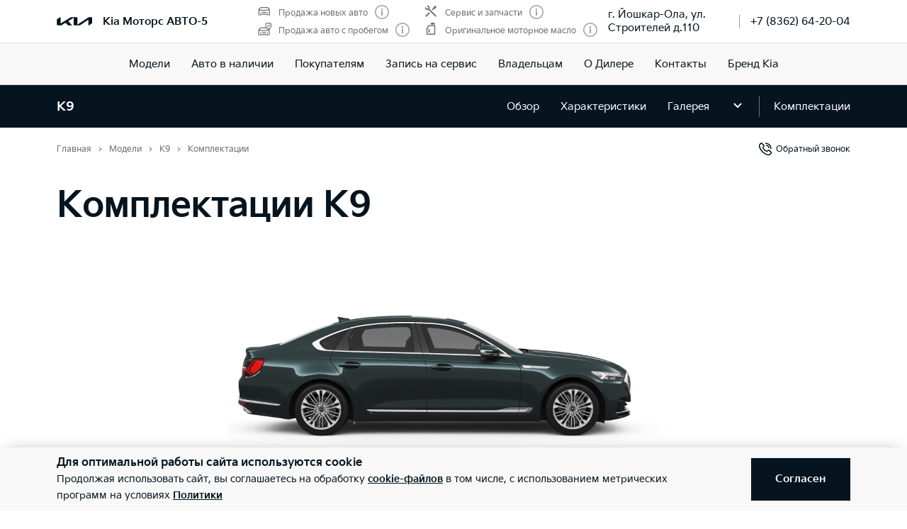

--- FILE ---
content_type: text/html; charset=utf-8
request_url: https://kia-magmotors.ru/models/k9/options/
body_size: 45697
content:
<!doctype html>
<html lang="ru" data-n-head-ssr class="" data-n-head="%7B%22class%22:%7B%22ssr%22:%22%22%7D%7D" prefix="og: http://ogp.me/ns#">
  <head>
    <meta charset="utf-8">
    <meta name="viewport" content="width=device-width,initial-scale=1,shrink-to-fit=no,minimum-scale=1,maximum-scale=1,user-scalable=no">
    <meta name="theme-color" content="#05141f">

    <link rel="preload" as="font" crossorigin="crossorigin" type="font/woff2" href="https://cdn.kia.ru/site-data/fonts/KiaSignatureBold.woff2">
    <link rel="preload" as="font" crossorigin="crossorigin" type="font/woff2" href="https://cdn.kia.ru/site-data/fonts/KiaSignatureRegular.woff2">
    <link rel="preload" as="font" crossorigin="crossorigin" type="font/woff2" href="https://cdn.kia.ru/site-data/fonts/KiaSignatureLight.woff2">

    <style>@font-face{font-family:KiaSignature;src:url(https://cdn.kia.ru/site-data/fonts/KiaSignatureBold.woff2) format('woff2'),url(https://cdn.kia.ru/site-data/fonts/KiaSignatureBold.woff) format('woff');font-weight:700;font-style:normal;font-display:swap}@font-face{font-family:KiaSignature;src:url(https://cdn.kia.ru/site-data/fonts/KiaSignatureRegular.woff2) format('woff2'),url(https://cdn.kia.ru/site-data/fonts/KiaSignatureRegular.woff) format('woff');font-weight:500;font-style:normal;font-display:swap}@font-face{font-family:KiaSignature;src:url(https://cdn.kia.ru/site-data/fonts/KiaSignatureLight.woff2) format('woff2'),url(https://cdn.kia.ru/site-data/fonts/KiaSignatureLight.woff) format('woff');font-weight:300;font-style:normal;font-display:swap}</style>

    <title>Комплектации Kia K9 – стоимость нового Киа K9 от 7374900 у официального дилера Kia Моторс АВТО-5, Йошкар-Ола</title><meta data-n-head="ssr" charset="utf-8"><meta data-n-head="ssr" name="viewport" content="width=device-width, initial-scale=1"><meta data-n-head="ssr" content="dcbfca9fb1fbdb2c" name="yandex-verification"><meta data-n-head="ssr" content="NkozXLdUa3xWDf8pfW16POJt1keI3i6Il_tal4rC7u0" name="google-site-verification"><meta data-n-head="ssr" data-hid="title" name="title" property="og:title" content="Комплектации Kia K9 – стоимость нового Киа K9 от 7374900 у официального дилера Kia Моторс АВТО-5, Йошкар-Ола"><meta data-n-head="ssr" data-hid="description" name="description" property="og:description" content="Стоимость комплектаций нового Kia K9. Официальный дилер Kia Моторс АВТО-5, Йошкар-Ола. Запись на тест-драйв по телефону 🕿 +7 (8362) 64-20-04."><meta data-n-head="ssr" data-hid="locale" name="locale" property="og:locale" content="ru_RU"><meta data-n-head="ssr" data-hid="type" name="type" property="og:type" content="website"><meta data-n-head="ssr" data-hid="image" name="image" property="og:image" content="https://cdn.kia.ru/media-data/upload/logo-new.jpg"><meta data-n-head="ssr" data-hid="url" name="url" property="og:url" content="https://kia-magmotors.ru/models/k9/options/"><link data-n-head="ssr" rel="icon" type="image/png" sizes="16x16" href="https://cdn.kia.ru/site-data/favicon/favicon-16x16.png"><link data-n-head="ssr" rel="icon" type="image/png" sizes="32x32" href="https://cdn.kia.ru/site-data/favicon/favicon-32x32.png"><link data-n-head="ssr" rel="icon" type="image/png" sizes="96x96" href="https://cdn.kia.ru/site-data/favicon/favicon-96x96.png"><link data-n-head="ssr" rel="apple-touch-icon-precomposed" sizes="57x57" href="https://cdn.kia.ru/site-data/favicon/apple-touch-icon-57x57.png"><link data-n-head="ssr" rel="apple-touch-icon-precomposed" sizes="60x60" href="https://cdn.kia.ru/site-data/favicon/apple-touch-icon-60x60.png"><link data-n-head="ssr" rel="apple-touch-icon-precomposed" sizes="72x72" href="https://cdn.kia.ru/site-data/favicon/apple-touch-icon-72x72.png"><link data-n-head="ssr" rel="apple-touch-icon-precomposed" sizes="76x76" href="https://cdn.kia.ru/site-data/favicon/apple-touch-icon-76x76.png"><link data-n-head="ssr" rel="apple-touch-icon-precomposed" sizes="114x114" href="https://cdn.kia.ru/site-data/favicon/apple-touch-icon-114x114.png"><link data-n-head="ssr" rel="apple-touch-icon-precomposed" sizes="120x120" href="https://cdn.kia.ru/site-data/favicon/apple-touch-icon-120x120.png"><link data-n-head="ssr" rel="apple-touch-icon-precomposed" sizes="144x144" href="https://cdn.kia.ru/site-data/favicon/apple-touch-icon-144x144.png"><link data-n-head="ssr" rel="apple-touch-icon-precomposed" sizes="152x152" href="https://cdn.kia.ru/site-data/favicon/apple-touch-icon-152x152.png"><link rel="preload" href="/_nuxt/270e733.js" as="script"><link rel="preload" href="/_nuxt/ebfc1d3.js" as="script"><link rel="preload" href="/_nuxt/css/5959bde.css" as="style"><link rel="preload" href="/_nuxt/87edcaf.js" as="script"><link rel="preload" href="/_nuxt/css/ac7feae.css" as="style"><link rel="preload" href="/_nuxt/62afec5.js" as="script"><link rel="preload" href="/_nuxt/css/a932074.css" as="style"><link rel="preload" href="/_nuxt/d2277e5.js" as="script"><link rel="preload" href="/_nuxt/css/a902fd7.css" as="style"><link rel="preload" href="/_nuxt/5aedb0f.js" as="script"><link rel="preload" href="/_nuxt/css/a4672cd.css" as="style"><link rel="preload" href="/_nuxt/c54dc13.js" as="script"><link rel="preload" href="/_nuxt/425c81c.js" as="script"><link rel="preload" href="/_nuxt/css/ef4daf1.css" as="style"><link rel="preload" href="/_nuxt/fb71633.js" as="script"><link rel="stylesheet" href="/_nuxt/css/5959bde.css"><link rel="stylesheet" href="/_nuxt/css/ac7feae.css"><link rel="stylesheet" href="/_nuxt/css/a932074.css"><link rel="stylesheet" href="/_nuxt/css/a902fd7.css"><link rel="stylesheet" href="/_nuxt/css/a4672cd.css"><link rel="stylesheet" href="/_nuxt/css/ef4daf1.css">

    <link rel="manifest" href="/manifest.json">
    <meta name="msapplication-TileColor" content="#05141f">
    <meta name="msapplication-config" content="/browserconfig.xml">

    <script>"ontouchstart"in window||window.DocumentTouch&&document instanceof DocumentTouch?document.documentElement.className+=" touchevents":document.documentElement.className+=" no-touchevents"</script>
    <!-- Google Tag Manager -->
    <script>!function(e,t,a,n,g){e[n]=e[n]||[],e[n].push({"gtm.start":(new Date).getTime(),event:"gtm.js"});var m=t.getElementsByTagName(a)[0],r=t.createElement(a);r.async=!0,r.src="https://www.googletagmanager.com/gtm.js?id=GTM-T8VPNTP",m.parentNode.insertBefore(r,m)}(window,document,"script","dataLayer")</script>
    <!-- End Google Tag Manager -->
    <!-- Google Tag Manager (noscript) -->
    <noscript><iframe title="gtm" src="https://www.googletagmanager.com/ns.html?id=GTM-T8VPNTP" height="0" width="0" style="display:none;visibility:hidden"></iframe></noscript>
    <!-- End Google Tag Manager (noscript) -->
  </head>
  <body >
    <div data-server-rendered="true" id="__nuxt"><!----><div id="__layout"><div class="page-wrapper flex flex-col"><div class="page-wrapper__header"><div class="site-header" data-v-4d847a62><div class="site-header__container" data-v-4d847a62><div class="site-header__top px-6 desktop1440:px-16" data-v-4d847a62><div class="g-container" data-v-4d847a62><div class="site-header__top-container flex items-center justify-between" data-v-4d847a62><div class="site-header__top-logo flex items-center" data-v-4d847a62><a href="/" class="site-header__top-logo-img nuxt-link-active" data-v-4d847a62><svg viewBox="0 0 1160 265" fill="none" xmlns="http://www.w3.org/2000/svg" preserveAspectRatio="xMidYMid" class="site-header__top-logo-img-svg" data-v-4d847a62><path d="M676.218 234.43c0 2.134.597 3.298 1.991 3.298.996 0 1.793-.388 2.789-.97L1040.32 9.202c6.38-4.074 12.15-6.208 20.72-6.208h79.08c12.15 0 20.31 7.954 20.31 19.787v146.854c0 17.654-3.98 27.936-20.31 37.442l-95.81 56.064c-1.2.776-2.39 1.164-3.19 1.164-1.19 0-2.19-.776-2.19-4.074V88.74c0-1.94-.6-3.298-1.99-3.298-1 0-1.79.388-2.79.97L771.427 252.665c-7.37 4.656-13.345 6.014-20.117 6.014H577.024c-12.15 0-20.316-7.954-20.316-19.787V27.437c0-1.552-.797-2.91-1.992-2.91-.996 0-1.793.388-2.789.97l-173.289 101.46c-1.793.97-2.191 1.94-2.191 2.716 0 .776.199 1.358 1.593 2.522l123.693 120.47c1.593 1.552 2.788 2.91 2.788 4.074 0 1.358-1.792 2.134-3.983 2.134H388.597c-8.764 0-15.537-1.358-20.317-6.014l-75.092-73.136c-.797-.776-1.394-1.164-2.191-1.164-.598 0-1.594.388-2.39.776l-125.486 73.524c-7.569 4.462-12.748 5.82-20.317 5.82H27.278c-12.15 0-20.317-7.954-20.317-19.787V94.754c0-17.848 3.984-27.936 20.317-37.442L123.683.86c.996-.582 1.793-.776 2.589-.776 1.395 0 2.191 1.552 2.191 4.656V197.57c0 1.94.598 2.91 1.992 2.91.797 0 1.793-.582 2.789-1.164L458.908 8.62c7.769-4.462 12.549-5.82 21.512-5.82h175.282c12.15 0 20.316 7.954 20.316 19.787l.2 211.843z" fill="currentColor" data-v-4d847a62></path></svg></a> <div class="site-header__top-logo-name flex items-center ml-2 tablet:ml-3" data-v-4d847a62><div class="site-header__top-logo-name-value" data-v-4d847a62><div class="tablet:text-s2-b" data-v-4d847a62><a href="/" class="site-header__top-logo-name-value-link nuxt-link-active" data-v-4d847a62>
                      Kia Моторс АВТО-5
                    </a></div></div></div></div> <div class="site-header__top-dealer hidden desktop1440:block items-center justify-between" data-v-4d847a62><div class="header-dealer-info" data-v-77922e54 data-v-4d847a62><div class="flex items-center justify-between" data-v-77922e54><div class="header-dealer-info__awards" data-v-77922e54><div class="rating-header rating-header_4" data-v-09743c46 data-v-77922e54><div data-v-09743c46><div class="rating-header__item" data-v-09743c46><span class="rating-header__item-icon" data-v-09743c46><img src="https://cdn.kia.ru/media-bank/awards/icons/icon-car.svg" alt="Продажа новых авто" data-v-09743c46></span> <span class="text-s3 color-dark-gray" data-v-09743c46>
        Продажа новых авто
      </span> <button class="button-icon p-0 ml-2 color-gray cursor-pointer" data-v-0e73ea41 data-v-09743c46><svg width="20" height="20" viewBox="0 0 20 20" xmlns="http://www.w3.org/2000/svg" fill="none" preserveAspectRatio="xMidYMid" class="color-disabled-gray info-icon-gray cursor-pointer info-icon" data-v-0e73ea41><circle cx="10" cy="10" r="9.25" stroke="currentColor" stroke-width="1.5"></circle><path d="M9 15h2V8.5H9V15z" fill="currentColor"></path><circle cx="10" cy="6.25" r="1.25" fill="currentColor"></circle></svg> </button></div><div class="rating-header__item" data-v-09743c46><span class="rating-header__item-icon" data-v-09743c46><img src="https://cdn.kia.ru/media-bank/awards/icons/icon-used-car.svg" alt="Продажа авто с пробегом" data-v-09743c46></span> <span class="text-s3 color-dark-gray" data-v-09743c46>
        Продажа авто с пробегом
      </span> <button class="button-icon p-0 ml-2 color-gray cursor-pointer" data-v-0e73ea41 data-v-09743c46><svg width="20" height="20" viewBox="0 0 20 20" xmlns="http://www.w3.org/2000/svg" fill="none" preserveAspectRatio="xMidYMid" class="color-disabled-gray info-icon-gray cursor-pointer info-icon" data-v-0e73ea41><circle cx="10" cy="10" r="9.25" stroke="currentColor" stroke-width="1.5"></circle><path d="M9 15h2V8.5H9V15z" fill="currentColor"></path><circle cx="10" cy="6.25" r="1.25" fill="currentColor"></circle></svg> </button></div></div><div data-v-09743c46><div class="rating-header__item" data-v-09743c46><span class="rating-header__item-icon" data-v-09743c46><img src="https://cdn.kia.ru/media-bank/awards/icons/icon-service.svg" alt="Сервис и запчасти" data-v-09743c46></span> <span class="text-s3 color-dark-gray" data-v-09743c46>
        Сервис и запчасти
      </span> <button class="button-icon p-0 ml-2 color-gray cursor-pointer" data-v-0e73ea41 data-v-09743c46><svg width="20" height="20" viewBox="0 0 20 20" xmlns="http://www.w3.org/2000/svg" fill="none" preserveAspectRatio="xMidYMid" class="color-disabled-gray info-icon-gray cursor-pointer info-icon" data-v-0e73ea41><circle cx="10" cy="10" r="9.25" stroke="currentColor" stroke-width="1.5"></circle><path d="M9 15h2V8.5H9V15z" fill="currentColor"></path><circle cx="10" cy="6.25" r="1.25" fill="currentColor"></circle></svg> </button></div><div class="rating-header__item" data-v-09743c46><span class="rating-header__item-icon" data-v-09743c46><img src="https://cdn.kia.ru/media-bank/awards/icons/icon-oil.svg" alt="Оригинальное моторное масло" data-v-09743c46></span> <span class="text-s3 color-dark-gray" data-v-09743c46>
        Оригинальное моторное масло
      </span> <button class="button-icon p-0 ml-2 color-gray cursor-pointer" data-v-0e73ea41 data-v-09743c46><svg width="20" height="20" viewBox="0 0 20 20" xmlns="http://www.w3.org/2000/svg" fill="none" preserveAspectRatio="xMidYMid" class="color-disabled-gray info-icon-gray cursor-pointer info-icon" data-v-0e73ea41><circle cx="10" cy="10" r="9.25" stroke="currentColor" stroke-width="1.5"></circle><path d="M9 15h2V8.5H9V15z" fill="currentColor"></path><circle cx="10" cy="6.25" r="1.25" fill="currentColor"></circle></svg> </button></div></div></div></div> <div class="header-dealer-info__contacts" data-v-77922e54><div data-v-bf9607fc data-v-77922e54><div class="header-dealer-contacts flex items-center" data-v-bf9607fc><div class="header-dealer-contacts__item" data-v-bf9607fc><div class="header-dealer-contacts__item-addresses" data-v-bf9607fc><div class="header-dealer-contacts__item-addresses-current text-s2" data-v-bf9607fc><span data-v-bf9607fc>г. Йошкар-Ола, ул. Строителей д.110</span></div></div></div> <div class="header-dealer-contacts__border-line" data-v-bf9607fc><div class="header-dealer-contacts__phone" data-v-bf9607fc><a href="tel:+7 (8362) 64-20-04" data-v-bf9607fc>
          +7 (8362) 64-20-04
        </a></div> <!----> <!----></div></div> <!----></div></div></div> <!----></div></div> <div class="site-header__top-actions flex items-center" data-v-4d847a62><div class="ml-6 hidden" data-v-4d847a62><svg width="20" height="20" viewBox="0 0 20 20" fill="none" xmlns="http://www.w3.org/2000/svg" preserveAspectRatio="xMidYMid" class="block" data-v-4d847a62><circle cx="10" cy="6" r="5.25" stroke="currentColor" stroke-width="1.5" data-v-4d847a62></circle><path d="M1 18.828A10.79 10.79 0 0110 14a10.79 10.79 0 019 4.828" stroke="currentColor" stroke-width="1.5" data-v-4d847a62></path></svg></div> <div class="site-header__top-actions-toggle ml-3 desktop1440:hidden" data-v-4d847a62><button type="button" class="site-header__top-actions-toggle-button hamburger hamburger--spin" data-v-4d847a62><span class="hamburger-box"><span class="hamburger-inner"></span></span></button></div></div></div></div></div> <div class="site-header__nav" data-v-4d847a62><div class="header-nav" data-v-2fe0152e data-v-4d847a62><div class="header-nav__overlay" data-v-2fe0152e></div> <div class="header-nav__main text-s1 desktop1440:text-s2" data-v-2fe0152e><div class="header-nav__main-item" data-v-2fe0152e><a href="/models/" class="header-nav__main-link nuxt-link-active" data-v-2fe0152e>
            Модели
          </a></div><div class="header-nav__main-item" data-v-2fe0152e><a href="/all_cars/" class="header-nav__main-link" data-v-2fe0152e>
            Авто в наличии
          </a></div><div class="header-nav__main-item" data-v-2fe0152e><div class="header-nav__main-link" data-v-2fe0152e><span data-v-2fe0152e>
              Покупателям
            </span> <svg width="20" height="20" viewBox="0 0 20 20" fill="none" xmlns="http://www.w3.org/2000/svg" preserveAspectRatio="xMidYMid" class="flex-shrink-0 desktop1440:hidden" data-v-2fe0152e data-v-2fe0152e><path d="M8.5 14l4-4-4-4" stroke="currentColor" stroke-width="2" data-v-2fe0152e data-v-2fe0152e></path></svg></div></div><div class="header-nav__main-item" data-v-2fe0152e><a href="/service/booking/" class="header-nav__main-link" data-v-2fe0152e>
            Запись на сервис
          </a></div><div class="header-nav__main-item" data-v-2fe0152e><div class="header-nav__main-link" data-v-2fe0152e><span data-v-2fe0152e>
              Владельцам
            </span> <svg width="20" height="20" viewBox="0 0 20 20" fill="none" xmlns="http://www.w3.org/2000/svg" preserveAspectRatio="xMidYMid" class="flex-shrink-0 desktop1440:hidden" data-v-2fe0152e data-v-2fe0152e><path d="M8.5 14l4-4-4-4" stroke="currentColor" stroke-width="2" data-v-2fe0152e data-v-2fe0152e></path></svg></div></div><div class="header-nav__main-item" data-v-2fe0152e><a href="/pages/about/" class="header-nav__main-link" data-v-2fe0152e>
            О Дилере
          </a></div><div class="header-nav__main-item" data-v-2fe0152e><a href="/dealerships/38/" class="header-nav__main-link" data-v-2fe0152e>
            Контакты
          </a></div><div class="header-nav__main-item" data-v-2fe0152e><a href="/about/brand-kia/" class="header-nav__main-link" data-v-2fe0152e>
            Бренд Kia
          </a></div> <div class="dealer-burger text-s2" data-v-c04fc3ae data-v-2fe0152e><div class="dealer-burger__contacts" data-v-c04fc3ae><div class="text-x5 pb-2" data-v-c04fc3ae>Адреса салонов</div> <div data-v-c04fc3ae></div> <div class="dealer-burger__contacts-item" data-v-c04fc3ae><div class="dealer-burger__contacts-item-name mt-2" data-v-c04fc3ae><a href="/dealerships/38/" data-v-c04fc3ae>
            МАГ МОТОРС
          </a></div> <div class="dealer-burger__awards" data-v-c04fc3ae><div class="rating-header rating-header_4" data-v-09743c46 data-v-c04fc3ae><div data-v-09743c46><div class="rating-header__item" data-v-09743c46><span class="rating-header__item-icon" data-v-09743c46><img src="https://cdn.kia.ru/media-bank/awards/icons/icon-car.svg" alt="Продажа новых авто" data-v-09743c46></span> <span class="text-s3 color-dark-gray" data-v-09743c46>
        Продажа новых авто
      </span> <button class="button-icon p-0 ml-2 color-gray cursor-pointer" data-v-0e73ea41 data-v-09743c46><svg width="20" height="20" viewBox="0 0 20 20" xmlns="http://www.w3.org/2000/svg" fill="none" preserveAspectRatio="xMidYMid" class="color-disabled-gray info-icon-gray cursor-pointer info-icon" data-v-0e73ea41><circle cx="10" cy="10" r="9.25" stroke="currentColor" stroke-width="1.5"></circle><path d="M9 15h2V8.5H9V15z" fill="currentColor"></path><circle cx="10" cy="6.25" r="1.25" fill="currentColor"></circle></svg> </button></div><div class="rating-header__item" data-v-09743c46><span class="rating-header__item-icon" data-v-09743c46><img src="https://cdn.kia.ru/media-bank/awards/icons/icon-used-car.svg" alt="Продажа авто с пробегом" data-v-09743c46></span> <span class="text-s3 color-dark-gray" data-v-09743c46>
        Продажа авто с пробегом
      </span> <button class="button-icon p-0 ml-2 color-gray cursor-pointer" data-v-0e73ea41 data-v-09743c46><svg width="20" height="20" viewBox="0 0 20 20" xmlns="http://www.w3.org/2000/svg" fill="none" preserveAspectRatio="xMidYMid" class="color-disabled-gray info-icon-gray cursor-pointer info-icon" data-v-0e73ea41><circle cx="10" cy="10" r="9.25" stroke="currentColor" stroke-width="1.5"></circle><path d="M9 15h2V8.5H9V15z" fill="currentColor"></path><circle cx="10" cy="6.25" r="1.25" fill="currentColor"></circle></svg> </button></div></div><div data-v-09743c46><div class="rating-header__item" data-v-09743c46><span class="rating-header__item-icon" data-v-09743c46><img src="https://cdn.kia.ru/media-bank/awards/icons/icon-service.svg" alt="Сервис и запчасти" data-v-09743c46></span> <span class="text-s3 color-dark-gray" data-v-09743c46>
        Сервис и запчасти
      </span> <button class="button-icon p-0 ml-2 color-gray cursor-pointer" data-v-0e73ea41 data-v-09743c46><svg width="20" height="20" viewBox="0 0 20 20" xmlns="http://www.w3.org/2000/svg" fill="none" preserveAspectRatio="xMidYMid" class="color-disabled-gray info-icon-gray cursor-pointer info-icon" data-v-0e73ea41><circle cx="10" cy="10" r="9.25" stroke="currentColor" stroke-width="1.5"></circle><path d="M9 15h2V8.5H9V15z" fill="currentColor"></path><circle cx="10" cy="6.25" r="1.25" fill="currentColor"></circle></svg> </button></div><div class="rating-header__item" data-v-09743c46><span class="rating-header__item-icon" data-v-09743c46><img src="https://cdn.kia.ru/media-bank/awards/icons/icon-oil.svg" alt="Оригинальное моторное масло" data-v-09743c46></span> <span class="text-s3 color-dark-gray" data-v-09743c46>
        Оригинальное моторное масло
      </span> <button class="button-icon p-0 ml-2 color-gray cursor-pointer" data-v-0e73ea41 data-v-09743c46><svg width="20" height="20" viewBox="0 0 20 20" xmlns="http://www.w3.org/2000/svg" fill="none" preserveAspectRatio="xMidYMid" class="color-disabled-gray info-icon-gray cursor-pointer info-icon" data-v-0e73ea41><circle cx="10" cy="10" r="9.25" stroke="currentColor" stroke-width="1.5"></circle><path d="M9 15h2V8.5H9V15z" fill="currentColor"></path><circle cx="10" cy="6.25" r="1.25" fill="currentColor"></circle></svg> </button></div></div></div></div> <div class="dealer-burger__contacts-item-address" data-v-c04fc3ae>
          г. Йошкар-Ола, ул. Строителей д.110
        </div> <div class="dealer-burger__contacts-item-phone" data-v-c04fc3ae><a href="tel:+7 (8362) 64-20-04" class="inline-flex items-center" data-v-c04fc3ae><svg width="20" height="20" viewBox="0 0 20 20" fill="none" xmlns="http://www.w3.org/2000/svg" preserveAspectRatio="xMidYMid" class="mr-2" data-v-c04fc3ae data-v-c04fc3ae><path d="M2.494 3.506l1.299-1.299a1 1 0 011.414 0l2.66 2.66A1 1 0 017.941 6.2l-.681.851c-.467.584-.583 1.388-.203 2.032 1.318 2.23 3.191 3.5 4.511 4.086.57.254 1.218.103 1.706-.287l1.027-.822a1 1 0 011.332.074l2.603 2.603a1 1 0 01-.056 1.467l-1.691 1.45c-.63.54-1.46.82-2.286.734-1.801-.19-4.602-.786-7.703-3.887-3.716-3.716-4.577-6.634-4.855-8.603-.125-.882.219-1.761.849-2.39z" stroke="currentColor" stroke-width="1.5" data-v-c04fc3ae data-v-c04fc3ae></path></svg>
            +7 (8362) 64-20-04
          </a></div> <!----> <!----></div></div> <!----></div></div> <!----></div></div></div></div></div> <div class="page-wrapper__content"><div><div id="has-config-filter" class="config is-config-filter-opened"><div class="model-header-panel" data-v-28b5593f><div class="g-padding model-header-panel__wrap bg-black" data-v-28b5593f><div class="g-container" data-v-28b5593f><div class="model-header-panel__body flex items-center" data-v-28b5593f><div class="model-header-panel__model text-s1 color-white" data-v-28b5593f><a href="/models/k9/desc/" class="hidden desktop:block" data-v-28b5593f>
            K9
          </a> <div class="flex items-center desktop:hidden js-submenu-toggle" data-v-28b5593f>
            K9
            <svg width="20" height="20" viewBox="0 0 20 20" fill="none" xmlns="http://www.w3.org/2000/svg" preserveAspectRatio="xMidYMid" data-v-28b5593f><path d="M5 8l5 5 5-5" stroke="currentColor" stroke-width="2" data-v-28b5593f></path></svg></div></div> <div class="model-header-panel__nav desktop:flex items-center justify-between desktop:color-white" data-v-28b5593f><!----> <nav class="model-header-panel__nav__menu" data-v-28b5593f><ul class="desktop:flex items-center" data-v-28b5593f><li class="model-header-panel__nav__menu__tablet" data-v-28b5593f><a href="/models/k9/desc/" data-v-28b5593f>
                    Обзор
                  </a></li><li class="model-header-panel__nav__menu__tablet" data-v-28b5593f><a href="/models/k9/properties/" data-v-28b5593f>
                    Характеристики
                  </a></li><li class="model-header-panel__nav__menu__tablet" data-v-28b5593f><a href="/models/k9/photo/" data-v-28b5593f>
                    Галерея
                  </a></li> <li data-v-28b5593f><span class="model-header-panel__nav__menu__toggle model-header-panel__nav__menu__tablet cursor-pointer js-submenu-toggle" data-v-28b5593f><svg width="20" height="20" viewBox="0 0 20 20" fill="none" xmlns="http://www.w3.org/2000/svg" preserveAspectRatio="xMidYMid" data-v-28b5593f><path d="M5 8l5 5 5-5" stroke="currentColor" stroke-width="2" data-v-28b5593f></path></svg></span> <!----></li></ul></nav></div> <div class="model-header-panel__construct flex items-center color-white" data-v-28b5593f><a href="/models/k9/options/" aria-current="page" class="nuxt-link-exact-active nuxt-link-active" data-v-28b5593f>
                Комплектации
              </a></div></div> <!----></div></div></div> <div class="g-padding pt-0 desktop:pt-4"><div class="g-container flex justify-between"><div><div><ol itemscope="itemscope" itemtype="https://schema.org/BreadcrumbList" class="breadcrumbs breadcrumbs-gray"><li itemprop="itemListElement" itemscope="itemscope" itemtype="https://schema.org/ListItem" class="text-s3 breadcrumbs__item pr-2 pl-3"><a href="/" class="nuxt-link-active"><meta itemprop="item" content="https://kia-magmotors.ru/"> <span itemprop="name">Главная</span></a> <meta itemprop="position" content="1"></li><li itemprop="itemListElement" itemscope="itemscope" itemtype="https://schema.org/ListItem" class="text-s3 breadcrumbs__item pr-2 pl-3"><a href="/models/" class="nuxt-link-active"><meta itemprop="item" content="https://kia-magmotors.ru/models/"> <span itemprop="name">Модели</span></a> <meta itemprop="position" content="2"></li><li itemprop="itemListElement" itemscope="itemscope" itemtype="https://schema.org/ListItem" class="text-s3 breadcrumbs__item pr-2 pl-3"><a href="/models/k9/desc/"><meta itemprop="item" content="https://kia-magmotors.ru/models/k9/desc/"> <span itemprop="name">K9</span></a> <meta itemprop="position" content="3"></li><li itemprop="itemListElement" itemscope="itemscope" itemtype="https://schema.org/ListItem" class="text-s3 breadcrumbs__item pr-2 pl-3"><span itemprop="item" content="https://kia-magmotors.ru/models/k9/options/"><span itemprop="name">Комплектации</span></span> <meta itemprop="position" content="4"></li></ol></div></div> <div class="flex justify-between"><span data-v-d61bc46e><a href="/models/k9/callback/" class="text-s3 ml-11 feedback-link items-center" data-v-d61bc46e><svg width="20" height="20" viewBox="0 0 20 20" fill="none" xmlns="http://www.w3.org/2000/svg" preserveAspectRatio="xMidYMid" class="mr-1" data-v-d61bc46e><path d="M2.494 3.506l1.299-1.299a1 1 0 011.414 0l2.66 2.66A1 1 0 017.941 6.2l-.681.851c-.467.584-.583 1.388-.203 2.032 1.318 2.23 3.191 3.5 4.511 4.086.57.254 1.218.103 1.706-.287l1.027-.822a1 1 0 011.332.074l2.603 2.603a1 1 0 01-.056 1.467l-1.691 1.45c-.63.54-1.46.82-2.286.734-1.801-.19-4.602-.786-7.703-3.887-3.716-3.716-4.577-6.634-4.855-8.603-.125-.882.219-1.761.849-2.39zM11 5c1.333 0 4 .8 4 4M10 2c2.667 0 8 1.6 8 8" stroke="currentColor" stroke-width="1.5" data-v-d61bc46e></path></svg>
    Обратный звонок
  </a></span></div></div></div> <div class="g-padding model-banner pt-6 mobile480:pb-4 desktop1440:pb-8" data-v-6e7fdd9f><div class="g-container" data-v-6e7fdd9f><div class="model-banner__title text-x5 desktop:text-x3" data-v-6e7fdd9f><h1 class="text-x4 desktop1440:text-x3 mb-2 desktop:mb-4">Комплектации K9</h1></div> <div class="model-banner__image pt-8" data-v-6e7fdd9f><figure data-v-6e7fdd9f><picture data-v-6e7fdd9f><source srcset="https://cdn.kia.ru/media-data/banners/models/k9/options/K9_options_mobile.png" media="(max-width: 769px)" data-v-6e7fdd9f> <img src="https://cdn.kia.ru/media-data/banners/models/k9/options/K9_options_desktop.png" width="100%" alt="kia proceed" data-v-6e7fdd9f></picture></figure></div> <!----> <!----></div></div> <div class="model-summary mt-6 tablet:mt-0"><div class="g-padding model-summary__wrap bg-white" style="margin-top:0px;"><div class="g-container"><div class="model-summary__body flex items-center tablet:justify-between"><nav class="model-summary__controls"><ul class="flex items-center justify-between"><li class="model-summary__controls__filter"><a href="javascript:" class="flex items-center justify-center"><svg width="20" height="20" viewBox="0 0 20 20" fill="none" xmlns="http://www.w3.org/2000/svg" preserveAspectRatio="xMidYMid"><path fill-rule="evenodd" clip-rule="evenodd" d="M4.5 6.5a2 2 0 104 0 2 2 0 00-4 0zM0 6h3.035a3.5 3.5 0 016.93 0H20v1.5H9.855a3.502 3.502 0 01-6.71 0H0V6zm11.5 7.5a2 2 0 104 0 2 2 0 00-4 0zM0 13h10.035a3.501 3.501 0 016.93 0H20v1.5h-3.145a3.502 3.502 0 01-6.71 0H0V13z" fill="currentColor"></path></svg> <span>Фильтры<span> и опции</span><!----></span></a></li> <li>1 комплектация</li> <li class="model-summary__controls__diffs"><div><div class="form-control form-control_checkbox"><div class="form-control-container w-full"><input id="checkbox-diff-spec" type="checkbox" autocomplete="on"> <label for="checkbox-diff-spec"><!----> <span class="w-full">Различающиеся характеристики</span> </label> <!----> <!----> <!---->   <!----></div></div> <!----></div></li></ul></nav></div></div></div></div> <div class="config__wrap"><div class="g-padding"><div class="g-container config__container"><div class="config__body flex"><aside is-scrolled-fixed="true" class="config-filter"><div class="config-filter__wrap" style="height:auto;margin-left:0px;"><div class="config-filter__container"><div class="config-filter__form flex flex-col"><div class="config-filter__header flex items-center justify-center"><svg width="20" height="20" viewBox="0 0 20 20" fill="none" xmlns="http://www.w3.org/2000/svg" preserveAspectRatio="xMidYMid" class="cursor-pointer"><path d="M3 3l13.5 13.5M16.5 3L3 16.5" stroke="currentColor" stroke-width="1.5"></path></svg> <strong class="text-s1">Фильтры</strong> <!----></div> <div class="config-filter__body"><div class="config-filter__content"><!----> <!----> <!----> <!----> <fieldset><legend></legend> <div class="config-filter__fields__title flex items-center">Комплектация</div> <div class="config-filter__fields__body"><ul><li><div class="form-control form-control_checkbox"><input id="PREMIUM" type="checkbox" name="" value="PREMIUM" class="checkbox"> <label for="PREMIUM" class="text-s2i"><!----> <span>Premium</span> </label></div></li></ul></div></fieldset> <!----> <fieldset><legend></legend> <div class="config-filter__options mt-6"><div class="config-filter__options-title text-s1 mb-4">Опции</div> <fieldset class="options-fieldset"><legend></legend> <div class="options-fieldset__title config-filter__fields__title flex items-center justify-between"><span>Пакет &quot;Теплые опции&quot;</span> <svg width="20" height="20" viewBox="0 0 20 20" fill="none" xmlns="http://www.w3.org/2000/svg" preserveAspectRatio="xMidYMid"><path d="M5 8l5 5 5-5" stroke="currentColor" stroke-width="2"></path></svg></div> <div class="options-fieldset__body config-filter__fields__body"><ul><li><div class="form-control form-control_checkbox"><input id="8e287a59-a6c8-4a46-bb83-b956869e2b90" type="checkbox" name="" value="8e287a59-a6c8-4a46-bb83-b956869e2b90" class="checkbox"> <label for="8e287a59-a6c8-4a46-bb83-b956869e2b90" class="text-s2i"><!----> <span>Подогрев рулевого колеса</span> </label></div></li><li><div class="form-control form-control_checkbox"><input id="ecc3f7a5-db63-4198-98d8-ed74a6402047" type="checkbox" name="" value="ecc3f7a5-db63-4198-98d8-ed74a6402047" class="checkbox"> <label for="ecc3f7a5-db63-4198-98d8-ed74a6402047" class="text-s2i"><!----> <span>Подогрев задних сидений</span> </label></div></li><li><div class="form-control form-control_checkbox"><input id="20edd792-c345-46e5-aa94-c3582e0d519d" type="checkbox" name="" value="20edd792-c345-46e5-aa94-c3582e0d519d" class="checkbox"> <label for="20edd792-c345-46e5-aa94-c3582e0d519d" class="text-s2i"><!----> <span>Подогрев передних сидений</span> </label></div></li></ul></div></fieldset><fieldset class="options-fieldset"><legend></legend> <div class="options-fieldset__title config-filter__fields__title flex items-center justify-between"><span>Экстерьер</span> <svg width="20" height="20" viewBox="0 0 20 20" fill="none" xmlns="http://www.w3.org/2000/svg" preserveAspectRatio="xMidYMid"><path d="M5 8l5 5 5-5" stroke="currentColor" stroke-width="2"></path></svg></div> <div class="options-fieldset__body config-filter__fields__body"><ul><li><div class="form-control form-control_checkbox"><input id="c81f947f-07ed-49d0-96f3-b6023cac9d32" type="checkbox" name="" value="c81f947f-07ed-49d0-96f3-b6023cac9d32" class="checkbox"> <label for="c81f947f-07ed-49d0-96f3-b6023cac9d32" class="text-s2i"><!----> <span>Люк с электроприводом</span> </label></div></li><li><div class="form-control form-control_checkbox"><input id="7f2b2ae8-9ad1-4775-901b-cd579631a367" type="checkbox" name="" value="7f2b2ae8-9ad1-4775-901b-cd579631a367" class="checkbox"> <label for="7f2b2ae8-9ad1-4775-901b-cd579631a367" class="text-s2i"><!----> <span>Легкосплавные диски 18" с шинами 245/50 R18</span> </label></div></li></ul></div></fieldset><fieldset class="options-fieldset"><legend></legend> <div class="options-fieldset__title config-filter__fields__title flex items-center justify-between"><span>Интерьер</span> <svg width="20" height="20" viewBox="0 0 20 20" fill="none" xmlns="http://www.w3.org/2000/svg" preserveAspectRatio="xMidYMid"><path d="M5 8l5 5 5-5" stroke="currentColor" stroke-width="2"></path></svg></div> <div class="options-fieldset__body config-filter__fields__body"><ul><li><div class="form-control form-control_checkbox"><input id="874d3d24-c002-408e-a851-e25e5a3b93b8" type="checkbox" name="" value="874d3d24-c002-408e-a851-e25e5a3b93b8" class="checkbox"> <label for="874d3d24-c002-408e-a851-e25e5a3b93b8" class="text-s2i"><!----> <span>Двухсекционный центральный подлокотник передних сидений</span> </label></div></li><li><div class="form-control form-control_checkbox"><input id="e687ebd9-3bcb-4336-b19e-da3d04645ee6" type="checkbox" name="" value="e687ebd9-3bcb-4336-b19e-da3d04645ee6" class="checkbox"> <label for="e687ebd9-3bcb-4336-b19e-da3d04645ee6" class="text-s2i"><!----> <span>Потолок, стойки и солнцезащитные козырьки с отделкой замшей**</span> </label></div></li><li><div class="form-control form-control_checkbox"><input id="67e43ef6-efd8-4127-853f-634a134b7247" type="checkbox" name="" value="67e43ef6-efd8-4127-853f-634a134b7247" class="checkbox"> <label for="67e43ef6-efd8-4127-853f-634a134b7247" class="text-s2i"><!----> <span>Интерьер с комбинированной отделкой премиальной кожей Nappa**</span> </label></div></li><li><div class="form-control form-control_checkbox"><input id="9247b67b-03f7-4cdc-8684-d4eba98d6e61" type="checkbox" name="" value="9247b67b-03f7-4cdc-8684-d4eba98d6e61" class="checkbox"> <label for="9247b67b-03f7-4cdc-8684-d4eba98d6e61" class="text-s2i"><!----> <span>Сиденья и рулевое колесо с комбинированной отделкой премиальной кожей Nappa**</span> </label></div></li><li><div class="form-control form-control_checkbox"><input id="9160dba5-9e52-4081-8925-cced2c477fc2" type="checkbox" name="" value="9160dba5-9e52-4081-8925-cced2c477fc2" class="checkbox"> <label for="9160dba5-9e52-4081-8925-cced2c477fc2" class="text-s2i"><!----> <span>Интерьер с отделкой вставками из натурального дерева</span> </label></div></li></ul></div></fieldset><fieldset class="options-fieldset"><legend></legend> <div class="options-fieldset__title config-filter__fields__title flex items-center justify-between"><span>Современные системы помощи водителю DRIVE WISE</span> <svg width="20" height="20" viewBox="0 0 20 20" fill="none" xmlns="http://www.w3.org/2000/svg" preserveAspectRatio="xMidYMid"><path d="M5 8l5 5 5-5" stroke="currentColor" stroke-width="2"></path></svg></div> <div class="options-fieldset__body config-filter__fields__body"><ul><li><div class="form-control form-control_checkbox"><input id="c9a21753-14fa-45c5-997f-9039a89f23e2" type="checkbox" name="" value="c9a21753-14fa-45c5-997f-9039a89f23e2" class="checkbox"> <label for="c9a21753-14fa-45c5-997f-9039a89f23e2" class="text-s2i"><!----> <span>Система предотвращения столкновения при выезде с парковки задним ходом (PCA)</span> </label></div></li><li><div class="form-control form-control_checkbox"><input id="f567e195-ede2-4cd1-9706-fe39ae526e51" type="checkbox" name="" value="f567e195-ede2-4cd1-9706-fe39ae526e51" class="checkbox"> <label for="f567e195-ede2-4cd1-9706-fe39ae526e51" class="text-s2i"><!----> <span>Интеллектуальная система дистанционной парковки (RSPA)</span> </label></div></li><li><div class="form-control form-control_checkbox"><input id="2c5a8957-ff1b-47ee-86e3-f759397cd604" type="checkbox" name="" value="2c5a8957-ff1b-47ee-86e3-f759397cd604" class="checkbox"> <label for="2c5a8957-ff1b-47ee-86e3-f759397cd604" class="text-s2i"><!----> <span>Ассистент управления дальним светом (HBA)</span> </label></div></li><li><div class="form-control form-control_checkbox"><input id="5ad85803-503b-4a51-9b80-fc7a2eaa14e1" type="checkbox" name="" value="5ad85803-503b-4a51-9b80-fc7a2eaa14e1" class="checkbox"> <label for="5ad85803-503b-4a51-9b80-fc7a2eaa14e1" class="text-s2i"><!----> <span>Система контроля внимания водителя (DAW)</span> </label></div></li><li><div class="form-control form-control_checkbox"><input id="84f037ef-a1c5-41cd-bc88-9b4944fd8079" type="checkbox" name="" value="84f037ef-a1c5-41cd-bc88-9b4944fd8079" class="checkbox"> <label for="84f037ef-a1c5-41cd-bc88-9b4944fd8079" class="text-s2i"><!----> <span>Система безопасного выхода (SEW)</span> </label></div></li><li><div class="form-control form-control_checkbox"><input id="14881c3f-121b-4b8c-ae6c-1d7a37c754c2" type="checkbox" name="" value="14881c3f-121b-4b8c-ae6c-1d7a37c754c2" class="checkbox"> <label for="14881c3f-121b-4b8c-ae6c-1d7a37c754c2" class="text-s2i"><!----> <span>Система предотвращения бокового столкновения при выезде с парковки задним ходом (RCCA)</span> </label></div></li><li><div class="form-control form-control_checkbox"><input id="62864d34-b985-4b6c-9022-95e46dc35125" type="checkbox" name="" value="62864d34-b985-4b6c-9022-95e46dc35125" class="checkbox"> <label for="62864d34-b985-4b6c-9022-95e46dc35125" class="text-s2i"><!----> <span>Камеры, отображающие слепые зоны на панель приборов (BVM)</span> </label></div></li><li><div class="form-control form-control_checkbox"><input id="71cbfc91-a55b-4cb6-8d17-fbbdbe368543" type="checkbox" name="" value="71cbfc91-a55b-4cb6-8d17-fbbdbe368543" class="checkbox"> <label for="71cbfc91-a55b-4cb6-8d17-fbbdbe368543" class="text-s2i"><!----> <span>Система предотвращения столкновения с автомобилем в слепой зоне (BCA)</span> </label></div></li><li><div class="form-control form-control_checkbox"><input id="74096779-44bc-4c75-a9b4-4e304d40a407" type="checkbox" name="" value="74096779-44bc-4c75-a9b4-4e304d40a407" class="checkbox"> <label for="74096779-44bc-4c75-a9b4-4e304d40a407" class="text-s2i"><!----> <span>Ассистент движения в полосе (LFA)</span> </label></div></li><li><div class="form-control form-control_checkbox"><input id="159d923b-c6eb-414d-b661-d786e8848e45" type="checkbox" name="" value="159d923b-c6eb-414d-b661-d786e8848e45" class="checkbox"> <label for="159d923b-c6eb-414d-b661-d786e8848e45" class="text-s2i"><!----> <span>Система предотвращения выезда из полосы движения (LKA)</span> </label></div></li><li><div class="form-control form-control_checkbox"><input id="3694db1c-4007-4369-b5b7-39da8bab470d" type="checkbox" name="" value="3694db1c-4007-4369-b5b7-39da8bab470d" class="checkbox"> <label for="3694db1c-4007-4369-b5b7-39da8bab470d" class="text-s2i"><!----> <span>Система предотвращения столкновения при повороте на перекрестке (FCA-JT)</span> </label></div></li><li><div class="form-control form-control_checkbox"><input id="c0f2007f-229f-482a-ad46-6452a1078812" type="checkbox" name="" value="c0f2007f-229f-482a-ad46-6452a1078812" class="checkbox"> <label for="c0f2007f-229f-482a-ad46-6452a1078812" class="text-s2i"><!----> <span>Система предотвращения фронтального столкновения (FCA) (уровень распознавания: автомобиль/пешеход/велосипедист)</span> </label></div></li><li><div class="form-control form-control_checkbox"><input id="5d2e3bab-ebcf-4f3b-b827-5e490f7b874d" type="checkbox" name="" value="5d2e3bab-ebcf-4f3b-b827-5e490f7b874d" class="checkbox"> <label for="5d2e3bab-ebcf-4f3b-b827-5e490f7b874d" class="text-s2i"><!----> <span>Интеллектуальный круиз-контроль (SCC) c функцией Stop&Go</span> </label></div></li></ul></div></fieldset><fieldset class="options-fieldset"><legend></legend> <div class="options-fieldset__title config-filter__fields__title flex items-center justify-between"><span>Комфорт</span> <svg width="20" height="20" viewBox="0 0 20 20" fill="none" xmlns="http://www.w3.org/2000/svg" preserveAspectRatio="xMidYMid"><path d="M5 8l5 5 5-5" stroke="currentColor" stroke-width="2"></path></svg></div> <div class="options-fieldset__body config-filter__fields__body"><ul><li><div class="form-control form-control_checkbox"><input id="8aae5b21-7e43-4c78-b218-f7f10333eafb" type="checkbox" name="" value="8aae5b21-7e43-4c78-b218-f7f10333eafb" class="checkbox"> <label for="8aae5b21-7e43-4c78-b218-f7f10333eafb" class="text-s2i"><!----> <span>Передние и задние двери с доводчиком</span> </label></div></li><li><div class="form-control form-control_checkbox"><input id="0a4c4f4a-70e6-414d-bf49-45dd14b8838d" type="checkbox" name="" value="0a4c4f4a-70e6-414d-bf49-45dd14b8838d" class="checkbox"> <label for="0a4c4f4a-70e6-414d-bf49-45dd14b8838d" class="text-s2i"><!----> <span>Задняя шторка с электроприводом</span> </label></div></li><li><div class="form-control form-control_checkbox"><input id="c15d02b2-aef0-4b9c-850d-930432b63915" type="checkbox" name="" value="c15d02b2-aef0-4b9c-850d-930432b63915" class="checkbox"> <label for="c15d02b2-aef0-4b9c-850d-930432b63915" class="text-s2i"><!----> <span>Механические шторки для задних боковых стекол</span> </label></div></li><li><div class="form-control form-control_checkbox"><input id="cf543b18-a914-4f5a-9263-d59b0595a9e4" type="checkbox" name="" value="cf543b18-a914-4f5a-9263-d59b0595a9e4" class="checkbox"> <label for="cf543b18-a914-4f5a-9263-d59b0595a9e4" class="text-s2i"><!----> <span>Цифровая приборная панель Supervision 12.3"</span> </label></div></li><li><div class="form-control form-control_checkbox"><input id="a484a84f-fe11-43c4-9e6e-0f4a016756e4" type="checkbox" name="" value="a484a84f-fe11-43c4-9e6e-0f4a016756e4" class="checkbox"> <label for="a484a84f-fe11-43c4-9e6e-0f4a016756e4" class="text-s2i"><!----> <span>Зеркала для пассажиров задних сидений с подсветкой</span> </label></div></li><li><div class="form-control form-control_checkbox"><input id="963a6ee5-93d6-418a-89ad-c164607c9f83" type="checkbox" name="" value="963a6ee5-93d6-418a-89ad-c164607c9f83" class="checkbox"> <label for="963a6ee5-93d6-418a-89ad-c164607c9f83" class="text-s2i"><!----> <span>Задний центральный подлокотник с системой управления мультимедиа и климат-контролем</span> </label></div></li><li><div class="form-control form-control_checkbox"><input id="9b8feb3a-22d5-4c78-baf8-95e20f1ddfa1" type="checkbox" name="" value="9b8feb3a-22d5-4c78-baf8-95e20f1ddfa1" class="checkbox"> <label for="9b8feb3a-22d5-4c78-baf8-95e20f1ddfa1" class="text-s2i"><!----> <span>Мультимедийная система для пассажиров задних сидений</span> </label></div></li><li><div class="form-control form-control_checkbox"><input id="b1118bd1-976b-4344-bdbc-75f3aac6706b" type="checkbox" name="" value="b1118bd1-976b-4344-bdbc-75f3aac6706b" class="checkbox"> <label for="b1118bd1-976b-4344-bdbc-75f3aac6706b" class="text-s2i"><!----> <span>Беспроводная зарядка для мобильных устройств для пассажиров задних сидений</span> </label></div></li><li><div class="form-control form-control_checkbox"><input id="289c7bcd-1c3a-4f88-b925-6be0a9335bad" type="checkbox" name="" value="289c7bcd-1c3a-4f88-b925-6be0a9335bad" class="checkbox"> <label for="289c7bcd-1c3a-4f88-b925-6be0a9335bad" class="text-s2i"><!----> <span>Беспроводная зарядка для мобильных устройств</span> </label></div></li><li><div class="form-control form-control_checkbox"><input id="d08894b0-effa-4a1d-a1f8-7c7ec0edfa8e" type="checkbox" name="" value="d08894b0-effa-4a1d-a1f8-7c7ec0edfa8e" class="checkbox"> <label for="d08894b0-effa-4a1d-a1f8-7c7ec0edfa8e" class="text-s2i"><!----> <span>Вентиляция сидений второго ряда</span> </label></div></li><li><div class="form-control form-control_checkbox"><input id="f2a4bb0f-1049-4d6f-8b6f-423c732eb94d" type="checkbox" name="" value="f2a4bb0f-1049-4d6f-8b6f-423c732eb94d" class="checkbox"> <label for="f2a4bb0f-1049-4d6f-8b6f-423c732eb94d" class="text-s2i"><!----> <span>Вентиляция передних сидений</span> </label></div></li><li><div class="form-control form-control_checkbox"><input id="e8781848-282d-4956-a81e-01a08564ac72" type="checkbox" name="" value="e8781848-282d-4956-a81e-01a08564ac72" class="checkbox"> <label for="e8781848-282d-4956-a81e-01a08564ac72" class="text-s2i"><!----> <span>Электрорегулировка задних сидений в 14 (справа) и 12 (слева) направлениях</span> </label></div></li><li><div class="form-control form-control_checkbox"><input id="c8181ef6-3222-44a2-b6e6-ec021bfb6d7a" type="checkbox" name="" value="c8181ef6-3222-44a2-b6e6-ec021bfb6d7a" class="checkbox"> <label for="c8181ef6-3222-44a2-b6e6-ec021bfb6d7a" class="text-s2i"><!----> <span>Электрорегулировка сиденья водителя в 20 направлениях и сиденья переднего пассажира в 16 направлениях с функцией памяти</span> </label></div></li><li><div class="form-control form-control_checkbox"><input id="d0830762-6284-4e90-b906-066bf532db60" type="checkbox" name="" value="d0830762-6284-4e90-b906-066bf532db60" class="checkbox"> <label for="d0830762-6284-4e90-b906-066bf532db60" class="text-s2i"><!----> <span>Электрорегулировка рулевой колонки с функцией памяти</span> </label></div></li><li><div class="form-control form-control_checkbox"><input id="5798d64d-6b12-4a1c-aa7f-bad5c2cdbfa3" type="checkbox" name="" value="5798d64d-6b12-4a1c-aa7f-bad5c2cdbfa3" class="checkbox"> <label for="5798d64d-6b12-4a1c-aa7f-bad5c2cdbfa3" class="text-s2i"><!----> <span>Декоративная подсветка интерьера (64 оттенка)</span> </label></div></li><li><div class="form-control form-control_checkbox"><input id="994675cb-3a92-4829-b30b-e9f8345773bb" type="checkbox" name="" value="994675cb-3a92-4829-b30b-e9f8345773bb" class="checkbox"> <label for="994675cb-3a92-4829-b30b-e9f8345773bb" class="text-s2i"><!----> <span>Премиальная аудиосистема Lexicon с 16 динамиками, сабвуфером и внешним усилителем</span> </label></div></li><li><div class="form-control form-control_checkbox"><input id="a1957794-3077-4f05-9b2f-a248bc775ecd" type="checkbox" name="" value="a1957794-3077-4f05-9b2f-a248bc775ecd" class="checkbox"> <label for="a1957794-3077-4f05-9b2f-a248bc775ecd" class="text-s2i"><!----> <span>Система кругового обзора с 4 камерами (SVM)</span> </label></div></li><li><div class="form-control form-control_checkbox"><input id="804a1f0f-e22d-4fe6-9b3b-416396945da8" type="checkbox" name="" value="804a1f0f-e22d-4fe6-9b3b-416396945da8" class="checkbox"> <label for="804a1f0f-e22d-4fe6-9b3b-416396945da8" class="text-s2i"><!----> <span>Проекционный дисплей на лобовое стекло</span> </label></div></li><li><div class="form-control form-control_checkbox"><input id="33327d23-8dba-44b4-a0a6-e524b704a37d" type="checkbox" name="" value="33327d23-8dba-44b4-a0a6-e524b704a37d" class="checkbox"> <label for="33327d23-8dba-44b4-a0a6-e524b704a37d" class="text-s2i"><!----> <span>Электронно-управляемая подвеска (ECS)</span> </label></div></li><li><div class="form-control form-control_checkbox"><input id="a620cde9-73f1-42eb-be10-c8cbfc8c2edf" type="checkbox" name="" value="a620cde9-73f1-42eb-be10-c8cbfc8c2edf" class="checkbox"> <label for="a620cde9-73f1-42eb-be10-c8cbfc8c2edf" class="text-s2i"><!----> <span>Интеллектуальная система фронтального освещения (IFS)
</span> </label></div></li></ul></div></fieldset><fieldset class="options-fieldset"><legend></legend> <div class="options-fieldset__title config-filter__fields__title flex items-center justify-between"><span>Телематика Kia Connect</span> <svg width="20" height="20" viewBox="0 0 20 20" fill="none" xmlns="http://www.w3.org/2000/svg" preserveAspectRatio="xMidYMid"><path d="M5 8l5 5 5-5" stroke="currentColor" stroke-width="2"></path></svg></div> <div class="options-fieldset__body config-filter__fields__body"><ul><li><div class="form-control form-control_checkbox"><input id="e1f4f3cc-3915-4986-9ea1-4098163d09d7" type="checkbox" name="" value="e1f4f3cc-3915-4986-9ea1-4098163d09d7" class="checkbox"> <label for="e1f4f3cc-3915-4986-9ea1-4098163d09d7" class="text-s2i"><!----> <span>Дистанционное управление</span> </label></div></li><li><div class="form-control form-control_checkbox"><input id="7eb0db08-aa2f-43c0-bd79-bb0d8bee6a90" type="checkbox" name="" value="7eb0db08-aa2f-43c0-bd79-bb0d8bee6a90" class="checkbox"> <label for="7eb0db08-aa2f-43c0-bd79-bb0d8bee6a90" class="text-s2i"><!----> <span>Дистанционная активация климат-контроля</span> </label></div></li><li><div class="form-control form-control_checkbox"><input id="d199557b-223a-45c0-a532-40061170d499" type="checkbox" name="" value="d199557b-223a-45c0-a532-40061170d499" class="checkbox"> <label for="d199557b-223a-45c0-a532-40061170d499" class="text-s2i"><!----> <span>Управление обогревами (руль, зеркала, заднее стекло)</span> </label></div></li><li><div class="form-control form-control_checkbox"><input id="a87f2d54-4515-4921-adda-98511e8aa632" type="checkbox" name="" value="a87f2d54-4515-4921-adda-98511e8aa632" class="checkbox"> <label for="a87f2d54-4515-4921-adda-98511e8aa632" class="text-s2i"><!----> <span>Управление обогревом сидений</span> </label></div></li><li><div class="form-control form-control_checkbox"><input id="30d8bafd-9e55-4a20-a161-710fb89d1c36" type="checkbox" name="" value="30d8bafd-9e55-4a20-a161-710fb89d1c36" class="checkbox"> <label for="30d8bafd-9e55-4a20-a161-710fb89d1c36" class="text-s2i"><!----> <span>Управление вентиляцией сидений</span> </label></div></li><li><div class="form-control form-control_checkbox"><input id="47791550-e0c4-4042-b265-1e603c390d3f" type="checkbox" name="" value="47791550-e0c4-4042-b265-1e603c390d3f" class="checkbox"> <label for="47791550-e0c4-4042-b265-1e603c390d3f" class="text-s2i"><!----> <span>Дистанционное открытие/закрытие дверей</span> </label></div></li><li><div class="form-control form-control_checkbox"><input id="8a8a1871-d3b8-496c-b1b7-736ebce869c5" type="checkbox" name="" value="8a8a1871-d3b8-496c-b1b7-736ebce869c5" class="checkbox"> <label for="8a8a1871-d3b8-496c-b1b7-736ebce869c5" class="text-s2i"><!----> <span>Открытие/закрытие окон</span> </label></div></li><li><div class="form-control form-control_checkbox"><input id="3402b406-bc77-4fc9-8407-16f0d544bcac" type="checkbox" name="" value="3402b406-bc77-4fc9-8407-16f0d544bcac" class="checkbox"> <label for="3402b406-bc77-4fc9-8407-16f0d544bcac" class="text-s2i"><!----> <span>Управление аварийным сигналом</span> </label></div></li><li><div class="form-control form-control_checkbox"><input id="405b122d-b6b4-4e65-a270-d969b017ab6e" type="checkbox" name="" value="405b122d-b6b4-4e65-a270-d969b017ab6e" class="checkbox"> <label for="405b122d-b6b4-4e65-a270-d969b017ab6e" class="text-s2i"><!----> <span>Управление звуковым сигналом</span> </label></div></li><li><div class="form-control form-control_checkbox"><input id="59c3b0da-6328-47b5-b57c-84e4dabaa210" type="checkbox" name="" value="59c3b0da-6328-47b5-b57c-84e4dabaa210" class="checkbox"> <label for="59c3b0da-6328-47b5-b57c-84e4dabaa210" class="text-s2i"><!----> <span>Уведомления о срабатывании штатной сигнализации</span> </label></div></li><li><div class="form-control form-control_checkbox"><input id="774026fc-746b-42f1-9d11-fba1f3da3d0a" type="checkbox" name="" value="774026fc-746b-42f1-9d11-fba1f3da3d0a" class="checkbox"> <label for="774026fc-746b-42f1-9d11-fba1f3da3d0a" class="text-s2i"><!----> <span>Поделиться авто / запросить доступ</span> </label></div></li><li><div class="form-control form-control_checkbox"><input id="4d866378-47a6-4d1f-b2bb-1efd669addf4" type="checkbox" name="" value="4d866378-47a6-4d1f-b2bb-1efd669addf4" class="checkbox"> <label for="4d866378-47a6-4d1f-b2bb-1efd669addf4" class="text-s2i"><!----> <span>Уведомления о незакрытых дверях</span> </label></div></li><li><div class="form-control form-control_checkbox"><input id="f3372c93-c849-44a0-b0dd-041fa8dfb523" type="checkbox" name="" value="f3372c93-c849-44a0-b0dd-041fa8dfb523" class="checkbox"> <label for="f3372c93-c849-44a0-b0dd-041fa8dfb523" class="text-s2i"><!----> <span>Дистанционная система кругового обзора 360 view </span> </label></div></li><li><div class="form-control form-control_checkbox"><input id="ba64faa4-f268-46b0-b665-f1b85772b25d" type="checkbox" name="" value="ba64faa4-f268-46b0-b665-f1b85772b25d" class="checkbox"> <label for="ba64faa4-f268-46b0-b665-f1b85772b25d" class="text-s2i"><!----> <span>Текущая геолокация автомобиля</span> </label></div></li><li><div class="form-control form-control_checkbox"><input id="74b79f69-a07e-4dfd-a8e0-e2bb979358b1" type="checkbox" name="" value="74b79f69-a07e-4dfd-a8e0-e2bb979358b1" class="checkbox"> <label for="74b79f69-a07e-4dfd-a8e0-e2bb979358b1" class="text-s2i"><!----> <span>Автономный режим</span> </label></div></li><li><div class="form-control form-control_checkbox"><input id="26dd93aa-1081-47f6-b46f-df536712d419" type="checkbox" name="" value="26dd93aa-1081-47f6-b46f-df536712d419" class="checkbox"> <label for="26dd93aa-1081-47f6-b46f-df536712d419" class="text-s2i"><!----> <span>"Гостевой" режим</span> </label></div></li><li><div class="form-control form-control_checkbox"><input id="7c8b33c5-ce08-4414-81f0-555812c3da98" type="checkbox" name="" value="7c8b33c5-ce08-4414-81f0-555812c3da98" class="checkbox"> <label for="7c8b33c5-ce08-4414-81f0-555812c3da98" class="text-s2i"><!----> <span>Информация о пробках</span> </label></div></li><li><div class="form-control form-control_checkbox"><input id="7980ffdf-56a5-447d-85e8-e23ef1796a24" type="checkbox" name="" value="7980ffdf-56a5-447d-85e8-e23ef1796a24" class="checkbox"> <label for="7980ffdf-56a5-447d-85e8-e23ef1796a24" class="text-s2i"><!----> <span>Построение маршрута с учетом пробок</span> </label></div></li><li><div class="form-control form-control_checkbox"><input id="54458b10-ef6b-4ad1-961b-650975ffe248" type="checkbox" name="" value="54458b10-ef6b-4ad1-961b-650975ffe248" class="checkbox"> <label for="54458b10-ef6b-4ad1-961b-650975ffe248" class="text-s2i"><!----> <span>Информация о скоростных камерах</span> </label></div></li><li><div class="form-control form-control_checkbox"><input id="14fffdc3-5183-4687-8ba7-f4f1a08cd8f0" type="checkbox" name="" value="14fffdc3-5183-4687-8ba7-f4f1a08cd8f0" class="checkbox"> <label for="14fffdc3-5183-4687-8ba7-f4f1a08cd8f0" class="text-s2i"><!----> <span>Информация о парковках</span> </label></div></li><li><div class="form-control form-control_checkbox"><input id="3c94ed40-f986-4f68-b64b-75bee5cb1444" type="checkbox" name="" value="3c94ed40-f986-4f68-b64b-75bee5cb1444" class="checkbox"> <label for="3c94ed40-f986-4f68-b64b-75bee5cb1444" class="text-s2i"><!----> <span>Отправка точки назначения из приложения в навигационную систему </span> </label></div></li><li><div class="form-control form-control_checkbox"><input id="dc3180e0-692d-411a-8f1e-92d248fc8520" type="checkbox" name="" value="dc3180e0-692d-411a-8f1e-92d248fc8520" class="checkbox"> <label for="dc3180e0-692d-411a-8f1e-92d248fc8520" class="text-s2i"><!----> <span>Привязка календаря в смартфоне к аккаунту Kia Connect*</span> </label></div></li><li><div class="form-control form-control_checkbox"><input id="d6346c7e-49dd-4475-a6f7-f723a1de77d7" type="checkbox" name="" value="d6346c7e-49dd-4475-a6f7-f723a1de77d7" class="checkbox"> <label for="d6346c7e-49dd-4475-a6f7-f723a1de77d7" class="text-s2i"><!----> <span>Поиск пунктов повышенного интереса (POI)</span> </label></div></li><li><div class="form-control form-control_checkbox"><input id="9bcea1d4-e67e-4ef2-b314-aeabb660f9d3" type="checkbox" name="" value="9bcea1d4-e67e-4ef2-b314-aeabb660f9d3" class="checkbox"> <label for="9bcea1d4-e67e-4ef2-b314-aeabb660f9d3" class="text-s2i"><!----> <span>Информация об остатке топлива и поиск ближайшей AЗС</span> </label></div></li><li><div class="form-control form-control_checkbox"><input id="a231b5b5-a694-4e9b-a51d-9982c6a95e5f" type="checkbox" name="" value="a231b5b5-a694-4e9b-a51d-9982c6a95e5f" class="checkbox"> <label for="a231b5b5-a694-4e9b-a51d-9982c6a95e5f" class="text-s2i"><!----> <span>Информация о погоде</span> </label></div></li><li><div class="form-control form-control_checkbox"><input id="1e28af32-deb5-48e8-ad2b-4381c06e8ac5" type="checkbox" name="" value="1e28af32-deb5-48e8-ad2b-4381c06e8ac5" class="checkbox"> <label for="1e28af32-deb5-48e8-ad2b-4381c06e8ac5" class="text-s2i"><!----> <span>Маршрут до точки назначения</span> </label></div></li><li><div class="form-control form-control_checkbox"><input id="b6c448e1-00f6-47a2-986a-e55c2ada8a2a" type="checkbox" name="" value="b6c448e1-00f6-47a2-986a-e55c2ada8a2a" class="checkbox"> <label for="b6c448e1-00f6-47a2-986a-e55c2ada8a2a" class="text-s2i"><!----> <span>Настройка персонального профиля водителя</span> </label></div></li><li><div class="form-control form-control_checkbox"><input id="bdcb740c-d48b-474a-abc1-9e4d239219b6" type="checkbox" name="" value="bdcb740c-d48b-474a-abc1-9e4d239219b6" class="checkbox"> <label for="bdcb740c-d48b-474a-abc1-9e4d239219b6" class="text-s2i"><!----> <span>Распознавание голосовых команд (Voice recognition)</span> </label></div></li><li><div class="form-control form-control_checkbox"><input id="a34d51d5-bf79-4384-a956-ae9d668ff0c8" type="checkbox" name="" value="a34d51d5-bf79-4384-a956-ae9d668ff0c8" class="checkbox"> <label for="a34d51d5-bf79-4384-a956-ae9d668ff0c8" class="text-s2i"><!----> <span>Поиск ближайшего сервиса</span> </label></div></li><li><div class="form-control form-control_checkbox"><input id="b19e48f7-a089-40fb-bda7-2257fdc424b1" type="checkbox" name="" value="b19e48f7-a089-40fb-bda7-2257fdc424b1" class="checkbox"> <label for="b19e48f7-a089-40fb-bda7-2257fdc424b1" class="text-s2i"><!----> <span>Статус систем транспортного средства</span> </label></div></li><li><div class="form-control form-control_checkbox"><input id="a42b7dca-930f-4274-afac-9706d183e06e" type="checkbox" name="" value="a42b7dca-930f-4274-afac-9706d183e06e" class="checkbox"> <label for="a42b7dca-930f-4274-afac-9706d183e06e" class="text-s2i"><!----> <span>Обновление статуса систем транспортного средства</span> </label></div></li><li><div class="form-control form-control_checkbox"><input id="ffbdd267-31c7-4a11-9a3e-4caf115197e6" type="checkbox" name="" value="ffbdd267-31c7-4a11-9a3e-4caf115197e6" class="checkbox"> <label for="ffbdd267-31c7-4a11-9a3e-4caf115197e6" class="text-s2i"><!----> <span>Информация об использовании автомобиля другим водителем </span> </label></div></li><li><div class="form-control form-control_checkbox"><input id="1e64ffcd-44db-412a-9107-585632d378fe" type="checkbox" name="" value="1e64ffcd-44db-412a-9107-585632d378fe" class="checkbox"> <label for="1e64ffcd-44db-412a-9107-585632d378fe" class="text-s2i"><!----> <span>Информация о работе на холостом ходу</span> </label></div></li><li><div class="form-control form-control_checkbox"><input id="24f2f93f-41fb-406e-9b27-8ab1a76bb931" type="checkbox" name="" value="24f2f93f-41fb-406e-9b27-8ab1a76bb931" class="checkbox"> <label for="24f2f93f-41fb-406e-9b27-8ab1a76bb931" class="text-s2i"><!----> <span>Уровень топлива</span> </label></div></li><li><div class="form-control form-control_checkbox"><input id="a827c119-9449-4b64-af3c-9addcc5a680a" type="checkbox" name="" value="a827c119-9449-4b64-af3c-9addcc5a680a" class="checkbox"> <label for="a827c119-9449-4b64-af3c-9addcc5a680a" class="text-s2i"><!----> <span>Отображение информации о неисправностях</span> </label></div></li><li><div class="form-control form-control_checkbox"><input id="468134be-d6e4-4f30-8055-16c9e55bfe7b" type="checkbox" name="" value="468134be-d6e4-4f30-8055-16c9e55bfe7b" class="checkbox"> <label for="468134be-d6e4-4f30-8055-16c9e55bfe7b" class="text-s2i"><!----> <span>Статистика</span> </label></div></li><li><div class="form-control form-control_checkbox"><input id="051ce39d-a2b1-4805-b57a-e96738ecaadd" type="checkbox" name="" value="051ce39d-a2b1-4805-b57a-e96738ecaadd" class="checkbox"> <label for="051ce39d-a2b1-4805-b57a-e96738ecaadd" class="text-s2i"><!----> <span>Автоматическая или принудительная диагностика систем автомобиля</span> </label></div></li><li><div class="form-control form-control_checkbox"><input id="f6ba0a6b-999f-428c-afff-b79c849a1056" type="checkbox" name="" value="f6ba0a6b-999f-428c-afff-b79c849a1056" class="checkbox"> <label for="f6ba0a6b-999f-428c-afff-b79c849a1056" class="text-s2i"><!----> <span>Уведомление о разрядке аккумулятора автомобиля</span> </label></div></li></ul></div></fieldset></div></fieldset></div></div> <div class="config-filter__footer is-visible"><button>Применить</button> <!----></div></div></div></div></aside> <div class="config__content"><div class="config__variants"><div class="config__variants__wrap" style="margin-top:0px;"><div class="g-container"><div class="config__variants__carousel"><div><div class="swiper-wrapper"><div class="config__variants__slide swiper-slide flex flex-col"><a href="/models/k9/options/J6S420222022J5A1KHH00H/" class="config__variants__slide__title"><strong><span class="slide_title_underline">Premium</span> <svg width="20" height="20" viewBox="0 0 20 20" fill="none" xmlns="http://www.w3.org/2000/svg" preserveAspectRatio="xMidYMid"><path d="M8.5 14l4-4-4-4" stroke="currentColor" stroke-width="2"></path></svg></strong></a> <div class="config__variants__slide__descr"><div class="config__variants__slide__params mt-1 text-s3 color-dark-gray"><div style="overflow:hidden;"><span style="box-shadow:transparent 0 0;"><span>
                    3.3 / 249 л. c. / Бензин, Автомат / Полный
                  </span></span></div></div> <nav><ul class="flex desktop:flex-col justify-between desktop:justify-around"><li></li></ul></nav></div></div></div> <div class="swiper-button-prev items-center justify-center"><svg width="15" height="14" viewBox="0 0 15 14" fill="none" xmlns="http://www.w3.org/2000/svg" preserveAspectRatio="xMidYMid"><path d="M6 3L2 7l4 4M2.333 7h12.334" stroke="currentColor" stroke-width="1.5"></path></svg></div> <div class="swiper-button-next items-center justify-center"><svg width="15" height="14" viewBox="0 0 15 14" fill="none" xmlns="http://www.w3.org/2000/svg" preserveAspectRatio="xMidYMid"><path d="M9 11l4-4-4-4M12.667 7H.333" stroke="currentColor" stroke-width="1.5"></path></svg></div></div></div></div></div></div> <div class="config__params pt-4 tablet:pt-5"><!----> <section><div class="info-section"><div class="info-section__header cursor-pointer flex items-center justify-between py-2"><div class="text-s1 desktop:text-x5">
        Стандартное оборудование
      </div> <svg width="20" height="20" viewBox="0 0 20 20" fill="none" xmlns="http://www.w3.org/2000/svg" preserveAspectRatio="xMidYMid"><path d="M5 8l5 5 5-5" stroke="currentColor" stroke-width="2"></path></svg></div> <div class="info-section__body pt-4 desktop:pt-6"><div class="info-section__params text-s2i"><div class="info-section__params__item"><div class="info-section__params__item__body"><div class="text-s2i-b">
              Экстерьер
            </div> <ul><li><div class="flex items-center justify-between desktop:justify-start">
                  Светодиодные фары
                </div></li><li><div class="flex items-center justify-between desktop:justify-start">
                  Светодиодные дневные ходовые огни
                </div></li><li><div class="flex items-center justify-between desktop:justify-start">
                  Светодиодные задние фонари
                </div></li><li><div class="flex items-center justify-between desktop:justify-start">
                  Боковые зеркала заднего вида с автоматическим затемнением и электроприводом складывания и регулировок
                </div></li></ul></div><div class="info-section__params__item__body"><div class="text-s2i-b">
              Интерьер
            </div> <ul><li><div class="flex items-center justify-between desktop:justify-start">
                  Аналоговые часы Maurice Lacroix
                </div></li><li><div class="flex items-center justify-between desktop:justify-start">
                  Сиденья с комбинированной кожаной отделкой*
                </div></li><li><div class="flex items-center justify-between desktop:justify-start">
                  Мультифункциональное рулевое колесо с отделкой кожей**
                </div></li><li><div class="flex items-center justify-between desktop:justify-start">
                  Интерьер с отделкой вставками под текстуру дерева
                </div></li></ul></div><div class="info-section__params__item__body"><div class="text-s2i-b">
              Безопасность
            </div> <ul><li><div class="flex items-center justify-between desktop:justify-start">
                  Система контроля давления в шинах (TPMS)
                </div></li><li><div class="flex items-center justify-between desktop:justify-start">
                  Фронтальные подушки безопасности
                </div></li><li><div class="flex items-center justify-between desktop:justify-start">
                  Передние и задние боковые подушки безопасности
                </div></li><li><div class="flex items-center justify-between desktop:justify-start">
                  Шторки безопасности
                </div></li><li><div class="flex items-center justify-between desktop:justify-start">
                  Коленная подушка безопасности водителя
                </div></li><li><div class="flex items-center justify-between desktop:justify-start">
                  Система экстренной связи ЭРА-ГЛОНАСС
                </div></li><li><div class="flex items-center justify-between desktop:justify-start">
                  Запасное колесо временного использования
                </div></li></ul></div><div class="info-section__params__item__body"><div class="text-s2i-b">
              Комфорт
            </div> <ul><li><div class="flex items-center justify-between desktop:justify-start">
                  Передние и задние датчики парковки
                </div></li><li><div class="flex items-center justify-between desktop:justify-start">
                  Навигационная система 14,5'' с поддержкой Apple Carplay и Android Auto
                </div></li><li><div class="flex items-center justify-between desktop:justify-start">
                  Телематические сервисы Kia Connect**
                </div></li><li><div class="flex items-center justify-between desktop:justify-start">
                  Интеллектуальная система открывания багажника
                </div></li><li><div class="flex items-center justify-between desktop:justify-start">
                  Электрический стояночный тормоз (EPB)
                </div></li><li><div class="flex items-center justify-between desktop:justify-start">
                  Электронный селектор трансмиссии (Shift by Wire)
                </div></li><li><div class="flex items-center justify-between desktop:justify-start">
                  Система бесключевого доступа Smart Key и запуск двигателя кнопкой
                </div></li><li><div class="flex items-center justify-between desktop:justify-start">
                  Салонное зеркало заднего вида с автоматическим затемнением
                </div></li><li><div class="flex items-center justify-between desktop:justify-start">
                  Трехзонный климат-контроль
                </div></li></ul></div></div></div></div></div></section> <div><section class="config__params__section is-opened"><h2 class="py-2 tablet:py-3 text-s1 tablet:text-x5 flex items-center justify-between">
    Пакет &quot;Теплые опции&quot;
    <svg width="20" height="20" viewBox="0 0 20 20" fill="none" xmlns="http://www.w3.org/2000/svg" preserveAspectRatio="xMidYMid"><path d="M5 8l5 5 5-5" stroke="currentColor" stroke-width="2"></path></svg></h2> <div class="config__params__section__items"> <div class="config__params__section__item" style="display:;"><div class="config__params__section__item__header text-s3 tablet:text-s2"><div class="flex items-center justify-between desktop:justify-start">
            Подогрев рулевого колеса
            <!----></div></div> <div class="config__params__section__item__carousel has-availability"><div><div class="swiper-wrapper"><div class="config__params__section__item__slide swiper-slide"><svg width="10" height="10" viewBox="0 0 10 10" fill="none" xmlns="http://www.w3.org/2000/svg" preserveAspectRatio="xMidYMid"><circle cx="5" cy="5" r="5" fill="currentColor"></circle></svg></div> <!----></div></div></div></div><div class="config__params__section__item" style="display:;"><div class="config__params__section__item__header text-s3 tablet:text-s2"><div class="flex items-center justify-between desktop:justify-start">
            Подогрев задних сидений
            <button class="button-icon p-0 ml-2 color-gray cursor-pointer" data-v-0e73ea41><svg width="20" height="20" viewBox="0 0 20 20" xmlns="http://www.w3.org/2000/svg" fill="none" preserveAspectRatio="xMidYMid" class="color-disabled-gray info-icon-gray cursor-pointer info-icon" data-v-0e73ea41><circle cx="10" cy="10" r="9.25" stroke="currentColor" stroke-width="1.5"></circle><path d="M9 15h2V8.5H9V15z" fill="currentColor"></path><circle cx="10" cy="6.25" r="1.25" fill="currentColor"></circle></svg> </button></div></div> <div class="config__params__section__item__carousel has-availability"><div><div class="swiper-wrapper"><div class="config__params__section__item__slide swiper-slide"><svg width="10" height="10" viewBox="0 0 10 10" fill="none" xmlns="http://www.w3.org/2000/svg" preserveAspectRatio="xMidYMid"><circle cx="5" cy="5" r="5" fill="currentColor"></circle></svg></div> <!----></div></div></div></div><div class="config__params__section__item" style="display:;"><div class="config__params__section__item__header text-s3 tablet:text-s2"><div class="flex items-center justify-between desktop:justify-start">
            Подогрев передних сидений
            <!----></div></div> <div class="config__params__section__item__carousel has-availability"><div><div class="swiper-wrapper"><div class="config__params__section__item__slide swiper-slide"><svg width="10" height="10" viewBox="0 0 10 10" fill="none" xmlns="http://www.w3.org/2000/svg" preserveAspectRatio="xMidYMid"><circle cx="5" cy="5" r="5" fill="currentColor"></circle></svg></div> <!----></div></div></div></div></div> <!----></section><section class="config__params__section is-opened"><h2 class="py-2 tablet:py-3 text-s1 tablet:text-x5 flex items-center justify-between">
    Экстерьер
    <svg width="20" height="20" viewBox="0 0 20 20" fill="none" xmlns="http://www.w3.org/2000/svg" preserveAspectRatio="xMidYMid"><path d="M5 8l5 5 5-5" stroke="currentColor" stroke-width="2"></path></svg></h2> <div class="config__params__section__items"> <div class="config__params__section__item" style="display:;"><div class="config__params__section__item__header text-s3 tablet:text-s2"><div class="flex items-center justify-between desktop:justify-start">
            Люк с электроприводом
            <!----></div></div> <div class="config__params__section__item__carousel has-availability"><div><div class="swiper-wrapper"><div class="config__params__section__item__slide swiper-slide"><svg width="10" height="10" viewBox="0 0 10 10" fill="none" xmlns="http://www.w3.org/2000/svg" preserveAspectRatio="xMidYMid"><circle cx="5" cy="5" r="5" fill="currentColor"></circle></svg></div> <!----></div></div></div></div><div class="config__params__section__item" style="display:;"><div class="config__params__section__item__header text-s3 tablet:text-s2"><div class="flex items-center justify-between desktop:justify-start">
            Легкосплавные диски 18&quot; с шинами 245/50 R18
            <button class="button-icon p-0 ml-2 color-gray cursor-pointer" data-v-0e73ea41><svg width="20" height="20" viewBox="0 0 20 20" xmlns="http://www.w3.org/2000/svg" fill="none" preserveAspectRatio="xMidYMid" class="color-disabled-gray info-icon-gray cursor-pointer info-icon" data-v-0e73ea41><circle cx="10" cy="10" r="9.25" stroke="currentColor" stroke-width="1.5"></circle><path d="M9 15h2V8.5H9V15z" fill="currentColor"></path><circle cx="10" cy="6.25" r="1.25" fill="currentColor"></circle></svg> </button></div></div> <div class="config__params__section__item__carousel has-availability"><div><div class="swiper-wrapper"><div class="config__params__section__item__slide swiper-slide"><svg width="10" height="10" viewBox="0 0 10 10" fill="none" xmlns="http://www.w3.org/2000/svg" preserveAspectRatio="xMidYMid"><circle cx="5" cy="5" r="5" fill="currentColor"></circle></svg></div> <!----></div></div></div></div></div> <!----></section><section class="config__params__section is-opened"><h2 class="py-2 tablet:py-3 text-s1 tablet:text-x5 flex items-center justify-between">
    Интерьер
    <svg width="20" height="20" viewBox="0 0 20 20" fill="none" xmlns="http://www.w3.org/2000/svg" preserveAspectRatio="xMidYMid"><path d="M5 8l5 5 5-5" stroke="currentColor" stroke-width="2"></path></svg></h2> <div class="config__params__section__items"> <div class="config__params__section__item" style="display:;"><div class="config__params__section__item__header text-s3 tablet:text-s2"><div class="flex items-center justify-between desktop:justify-start">
            Двухсекционный центральный подлокотник передних сидений
            <!----></div></div> <div class="config__params__section__item__carousel has-availability"><div><div class="swiper-wrapper"><div class="config__params__section__item__slide swiper-slide"><svg width="10" height="10" viewBox="0 0 10 10" fill="none" xmlns="http://www.w3.org/2000/svg" preserveAspectRatio="xMidYMid"><circle cx="5" cy="5" r="5" fill="currentColor"></circle></svg></div> <!----></div></div></div></div><div class="config__params__section__item" style="display:;"><div class="config__params__section__item__header text-s3 tablet:text-s2"><div class="flex items-center justify-between desktop:justify-start">
            Потолок, стойки и солнцезащитные козырьки с отделкой замшей**
            <!----></div></div> <div class="config__params__section__item__carousel has-availability"><div><div class="swiper-wrapper"><div class="config__params__section__item__slide swiper-slide"><svg width="10" height="10" viewBox="0 0 10 10" fill="none" xmlns="http://www.w3.org/2000/svg" preserveAspectRatio="xMidYMid"><circle cx="5" cy="5" r="5" fill="currentColor"></circle></svg></div> <!----></div></div></div></div><div class="config__params__section__item" style="display:;"><div class="config__params__section__item__header text-s3 tablet:text-s2"><div class="flex items-center justify-between desktop:justify-start">
            Интерьер с комбинированной отделкой премиальной кожей Nappa**
            <!----></div></div> <div class="config__params__section__item__carousel has-availability"><div><div class="swiper-wrapper"><div class="config__params__section__item__slide swiper-slide"><svg width="10" height="10" viewBox="0 0 10 10" fill="none" xmlns="http://www.w3.org/2000/svg" preserveAspectRatio="xMidYMid"><circle cx="5" cy="5" r="5" fill="currentColor"></circle></svg></div> <!----></div></div></div></div><div class="config__params__section__item" style="display:;"><div class="config__params__section__item__header text-s3 tablet:text-s2"><div class="flex items-center justify-between desktop:justify-start">
            Сиденья и рулевое колесо с комбинированной отделкой премиальной кожей Nappa**
            <button class="button-icon p-0 ml-2 color-gray cursor-pointer" data-v-0e73ea41><svg width="20" height="20" viewBox="0 0 20 20" xmlns="http://www.w3.org/2000/svg" fill="none" preserveAspectRatio="xMidYMid" class="color-disabled-gray info-icon-gray cursor-pointer info-icon" data-v-0e73ea41><circle cx="10" cy="10" r="9.25" stroke="currentColor" stroke-width="1.5"></circle><path d="M9 15h2V8.5H9V15z" fill="currentColor"></path><circle cx="10" cy="6.25" r="1.25" fill="currentColor"></circle></svg> </button></div></div> <div class="config__params__section__item__carousel has-availability"><div><div class="swiper-wrapper"><div class="config__params__section__item__slide swiper-slide"><svg width="10" height="10" viewBox="0 0 10 10" fill="none" xmlns="http://www.w3.org/2000/svg" preserveAspectRatio="xMidYMid"><circle cx="5" cy="5" r="5" fill="currentColor"></circle></svg></div> <!----></div></div></div></div><div class="config__params__section__item" style="display:;"><div class="config__params__section__item__header text-s3 tablet:text-s2"><div class="flex items-center justify-between desktop:justify-start">
            Интерьер с отделкой вставками из натурального дерева
            <!----></div></div> <div class="config__params__section__item__carousel has-availability"><div><div class="swiper-wrapper"><div class="config__params__section__item__slide swiper-slide"><svg width="10" height="10" viewBox="0 0 10 10" fill="none" xmlns="http://www.w3.org/2000/svg" preserveAspectRatio="xMidYMid"><circle cx="5" cy="5" r="5" fill="currentColor"></circle></svg></div> <!----></div></div></div></div></div> <!----></section><section class="config__params__section is-opened"><h2 class="py-2 tablet:py-3 text-s1 tablet:text-x5 flex items-center justify-between">
    Современные системы помощи водителю DRIVE WISE
    <svg width="20" height="20" viewBox="0 0 20 20" fill="none" xmlns="http://www.w3.org/2000/svg" preserveAspectRatio="xMidYMid"><path d="M5 8l5 5 5-5" stroke="currentColor" stroke-width="2"></path></svg></h2> <div class="config__params__section__items"> <div class="config__params__section__item" style="display:;"><div class="config__params__section__item__header text-s3 tablet:text-s2"><div class="flex items-center justify-between desktop:justify-start">
            Система предотвращения столкновения при выезде с парковки задним ходом (PCA)
            <button class="button-icon p-0 ml-2 color-gray cursor-pointer" data-v-0e73ea41><svg width="20" height="20" viewBox="0 0 20 20" xmlns="http://www.w3.org/2000/svg" fill="none" preserveAspectRatio="xMidYMid" class="color-disabled-gray info-icon-gray cursor-pointer info-icon" data-v-0e73ea41><circle cx="10" cy="10" r="9.25" stroke="currentColor" stroke-width="1.5"></circle><path d="M9 15h2V8.5H9V15z" fill="currentColor"></path><circle cx="10" cy="6.25" r="1.25" fill="currentColor"></circle></svg> </button></div></div> <div class="config__params__section__item__carousel has-availability"><div><div class="swiper-wrapper"><div class="config__params__section__item__slide swiper-slide"><svg width="10" height="10" viewBox="0 0 10 10" fill="none" xmlns="http://www.w3.org/2000/svg" preserveAspectRatio="xMidYMid"><circle cx="5" cy="5" r="5" fill="currentColor"></circle></svg></div> <!----></div></div></div></div><div class="config__params__section__item" style="display:;"><div class="config__params__section__item__header text-s3 tablet:text-s2"><div class="flex items-center justify-between desktop:justify-start">
            Интеллектуальная система дистанционной парковки (RSPA)
            <button class="button-icon p-0 ml-2 color-gray cursor-pointer" data-v-0e73ea41><svg width="20" height="20" viewBox="0 0 20 20" xmlns="http://www.w3.org/2000/svg" fill="none" preserveAspectRatio="xMidYMid" class="color-disabled-gray info-icon-gray cursor-pointer info-icon" data-v-0e73ea41><circle cx="10" cy="10" r="9.25" stroke="currentColor" stroke-width="1.5"></circle><path d="M9 15h2V8.5H9V15z" fill="currentColor"></path><circle cx="10" cy="6.25" r="1.25" fill="currentColor"></circle></svg> </button></div></div> <div class="config__params__section__item__carousel has-availability"><div><div class="swiper-wrapper"><div class="config__params__section__item__slide swiper-slide"><svg width="10" height="10" viewBox="0 0 10 10" fill="none" xmlns="http://www.w3.org/2000/svg" preserveAspectRatio="xMidYMid"><circle cx="5" cy="5" r="5" fill="currentColor"></circle></svg></div> <!----></div></div></div></div><div class="config__params__section__item" style="display:;"><div class="config__params__section__item__header text-s3 tablet:text-s2"><div class="flex items-center justify-between desktop:justify-start">
            Ассистент управления дальним светом (HBA)
            <!----></div></div> <div class="config__params__section__item__carousel has-availability"><div><div class="swiper-wrapper"><div class="config__params__section__item__slide swiper-slide"><svg width="10" height="10" viewBox="0 0 10 10" fill="none" xmlns="http://www.w3.org/2000/svg" preserveAspectRatio="xMidYMid"><circle cx="5" cy="5" r="5" fill="currentColor"></circle></svg></div> <!----></div></div></div></div><div class="config__params__section__item" style="display:;"><div class="config__params__section__item__header text-s3 tablet:text-s2"><div class="flex items-center justify-between desktop:justify-start">
            Система контроля внимания водителя (DAW)
            <!----></div></div> <div class="config__params__section__item__carousel has-availability"><div><div class="swiper-wrapper"><div class="config__params__section__item__slide swiper-slide"><svg width="10" height="10" viewBox="0 0 10 10" fill="none" xmlns="http://www.w3.org/2000/svg" preserveAspectRatio="xMidYMid"><circle cx="5" cy="5" r="5" fill="currentColor"></circle></svg></div> <!----></div></div></div></div><div class="config__params__section__item" style="display:;"><div class="config__params__section__item__header text-s3 tablet:text-s2"><div class="flex items-center justify-between desktop:justify-start">
            Система безопасного выхода (SEW)
            <!----></div></div> <div class="config__params__section__item__carousel has-availability"><div><div class="swiper-wrapper"><div class="config__params__section__item__slide swiper-slide"><svg width="10" height="10" viewBox="0 0 10 10" fill="none" xmlns="http://www.w3.org/2000/svg" preserveAspectRatio="xMidYMid"><circle cx="5" cy="5" r="5" fill="currentColor"></circle></svg></div> <!----></div></div></div></div><div class="config__params__section__item" style="display:;"><div class="config__params__section__item__header text-s3 tablet:text-s2"><div class="flex items-center justify-between desktop:justify-start">
            Система предотвращения бокового столкновения при выезде с парковки задним ходом (RCCA)
            <button class="button-icon p-0 ml-2 color-gray cursor-pointer" data-v-0e73ea41><svg width="20" height="20" viewBox="0 0 20 20" xmlns="http://www.w3.org/2000/svg" fill="none" preserveAspectRatio="xMidYMid" class="color-disabled-gray info-icon-gray cursor-pointer info-icon" data-v-0e73ea41><circle cx="10" cy="10" r="9.25" stroke="currentColor" stroke-width="1.5"></circle><path d="M9 15h2V8.5H9V15z" fill="currentColor"></path><circle cx="10" cy="6.25" r="1.25" fill="currentColor"></circle></svg> </button></div></div> <div class="config__params__section__item__carousel has-availability"><div><div class="swiper-wrapper"><div class="config__params__section__item__slide swiper-slide"><svg width="10" height="10" viewBox="0 0 10 10" fill="none" xmlns="http://www.w3.org/2000/svg" preserveAspectRatio="xMidYMid"><circle cx="5" cy="5" r="5" fill="currentColor"></circle></svg></div> <!----></div></div></div></div><div class="config__params__section__item" style="display:;"><div class="config__params__section__item__header text-s3 tablet:text-s2"><div class="flex items-center justify-between desktop:justify-start">
            Камеры, отображающие слепые зоны на панель приборов (BVM)
            <!----></div></div> <div class="config__params__section__item__carousel has-availability"><div><div class="swiper-wrapper"><div class="config__params__section__item__slide swiper-slide"><svg width="10" height="10" viewBox="0 0 10 10" fill="none" xmlns="http://www.w3.org/2000/svg" preserveAspectRatio="xMidYMid"><circle cx="5" cy="5" r="5" fill="currentColor"></circle></svg></div> <!----></div></div></div></div><div class="config__params__section__item" style="display:;"><div class="config__params__section__item__header text-s3 tablet:text-s2"><div class="flex items-center justify-between desktop:justify-start">
            Система предотвращения столкновения с автомобилем в слепой зоне (BCA)
            <!----></div></div> <div class="config__params__section__item__carousel has-availability"><div><div class="swiper-wrapper"><div class="config__params__section__item__slide swiper-slide"><svg width="10" height="10" viewBox="0 0 10 10" fill="none" xmlns="http://www.w3.org/2000/svg" preserveAspectRatio="xMidYMid"><circle cx="5" cy="5" r="5" fill="currentColor"></circle></svg></div> <!----></div></div></div></div><div class="config__params__section__item" style="display:;"><div class="config__params__section__item__header text-s3 tablet:text-s2"><div class="flex items-center justify-between desktop:justify-start">
            Ассистент движения в полосе (LFA)
            <!----></div></div> <div class="config__params__section__item__carousel has-availability"><div><div class="swiper-wrapper"><div class="config__params__section__item__slide swiper-slide"><svg width="10" height="10" viewBox="0 0 10 10" fill="none" xmlns="http://www.w3.org/2000/svg" preserveAspectRatio="xMidYMid"><circle cx="5" cy="5" r="5" fill="currentColor"></circle></svg></div> <!----></div></div></div></div><div class="config__params__section__item" style="display:;"><div class="config__params__section__item__header text-s3 tablet:text-s2"><div class="flex items-center justify-between desktop:justify-start">
            Система предотвращения выезда из полосы движения (LKA)
            <button class="button-icon p-0 ml-2 color-gray cursor-pointer" data-v-0e73ea41><svg width="20" height="20" viewBox="0 0 20 20" xmlns="http://www.w3.org/2000/svg" fill="none" preserveAspectRatio="xMidYMid" class="color-disabled-gray info-icon-gray cursor-pointer info-icon" data-v-0e73ea41><circle cx="10" cy="10" r="9.25" stroke="currentColor" stroke-width="1.5"></circle><path d="M9 15h2V8.5H9V15z" fill="currentColor"></path><circle cx="10" cy="6.25" r="1.25" fill="currentColor"></circle></svg> </button></div></div> <div class="config__params__section__item__carousel has-availability"><div><div class="swiper-wrapper"><div class="config__params__section__item__slide swiper-slide"><svg width="10" height="10" viewBox="0 0 10 10" fill="none" xmlns="http://www.w3.org/2000/svg" preserveAspectRatio="xMidYMid"><circle cx="5" cy="5" r="5" fill="currentColor"></circle></svg></div> <!----></div></div></div></div><div class="config__params__section__item" style="display:;"><div class="config__params__section__item__header text-s3 tablet:text-s2"><div class="flex items-center justify-between desktop:justify-start">
            Система предотвращения столкновения при повороте на перекрестке (FCA-JT)
            <!----></div></div> <div class="config__params__section__item__carousel has-availability"><div><div class="swiper-wrapper"><div class="config__params__section__item__slide swiper-slide"><svg width="10" height="10" viewBox="0 0 10 10" fill="none" xmlns="http://www.w3.org/2000/svg" preserveAspectRatio="xMidYMid"><circle cx="5" cy="5" r="5" fill="currentColor"></circle></svg></div> <!----></div></div></div></div><div class="config__params__section__item" style="display:;"><div class="config__params__section__item__header text-s3 tablet:text-s2"><div class="flex items-center justify-between desktop:justify-start">
            Система предотвращения фронтального столкновения (FCA) (уровень распознавания: автомобиль/пешеход/велосипедист)
            <button class="button-icon p-0 ml-2 color-gray cursor-pointer" data-v-0e73ea41><svg width="20" height="20" viewBox="0 0 20 20" xmlns="http://www.w3.org/2000/svg" fill="none" preserveAspectRatio="xMidYMid" class="color-disabled-gray info-icon-gray cursor-pointer info-icon" data-v-0e73ea41><circle cx="10" cy="10" r="9.25" stroke="currentColor" stroke-width="1.5"></circle><path d="M9 15h2V8.5H9V15z" fill="currentColor"></path><circle cx="10" cy="6.25" r="1.25" fill="currentColor"></circle></svg> </button></div></div> <div class="config__params__section__item__carousel has-availability"><div><div class="swiper-wrapper"><div class="config__params__section__item__slide swiper-slide"><svg width="10" height="10" viewBox="0 0 10 10" fill="none" xmlns="http://www.w3.org/2000/svg" preserveAspectRatio="xMidYMid"><circle cx="5" cy="5" r="5" fill="currentColor"></circle></svg></div> <!----></div></div></div></div><div class="config__params__section__item" style="display:;"><div class="config__params__section__item__header text-s3 tablet:text-s2"><div class="flex items-center justify-between desktop:justify-start">
            Интеллектуальный круиз-контроль (SCC) c функцией Stop&amp;Go
            <button class="button-icon p-0 ml-2 color-gray cursor-pointer" data-v-0e73ea41><svg width="20" height="20" viewBox="0 0 20 20" xmlns="http://www.w3.org/2000/svg" fill="none" preserveAspectRatio="xMidYMid" class="color-disabled-gray info-icon-gray cursor-pointer info-icon" data-v-0e73ea41><circle cx="10" cy="10" r="9.25" stroke="currentColor" stroke-width="1.5"></circle><path d="M9 15h2V8.5H9V15z" fill="currentColor"></path><circle cx="10" cy="6.25" r="1.25" fill="currentColor"></circle></svg> </button></div></div> <div class="config__params__section__item__carousel has-availability"><div><div class="swiper-wrapper"><div class="config__params__section__item__slide swiper-slide"><svg width="10" height="10" viewBox="0 0 10 10" fill="none" xmlns="http://www.w3.org/2000/svg" preserveAspectRatio="xMidYMid"><circle cx="5" cy="5" r="5" fill="currentColor"></circle></svg></div> <!----></div></div></div></div></div> <!----></section><section class="config__params__section is-opened"><h2 class="py-2 tablet:py-3 text-s1 tablet:text-x5 flex items-center justify-between">
    Комфорт
    <svg width="20" height="20" viewBox="0 0 20 20" fill="none" xmlns="http://www.w3.org/2000/svg" preserveAspectRatio="xMidYMid"><path d="M5 8l5 5 5-5" stroke="currentColor" stroke-width="2"></path></svg></h2> <div class="config__params__section__items"> <div class="config__params__section__item" style="display:;"><div class="config__params__section__item__header text-s3 tablet:text-s2"><div class="flex items-center justify-between desktop:justify-start">
            Передние и задние двери с доводчиком
            <!----></div></div> <div class="config__params__section__item__carousel has-availability"><div><div class="swiper-wrapper"><div class="config__params__section__item__slide swiper-slide"><svg width="10" height="10" viewBox="0 0 10 10" fill="none" xmlns="http://www.w3.org/2000/svg" preserveAspectRatio="xMidYMid"><circle cx="5" cy="5" r="5" fill="currentColor"></circle></svg></div> <!----></div></div></div></div><div class="config__params__section__item" style="display:;"><div class="config__params__section__item__header text-s3 tablet:text-s2"><div class="flex items-center justify-between desktop:justify-start">
            Задняя шторка с электроприводом
            <button class="button-icon p-0 ml-2 color-gray cursor-pointer" data-v-0e73ea41><svg width="20" height="20" viewBox="0 0 20 20" xmlns="http://www.w3.org/2000/svg" fill="none" preserveAspectRatio="xMidYMid" class="color-disabled-gray info-icon-gray cursor-pointer info-icon" data-v-0e73ea41><circle cx="10" cy="10" r="9.25" stroke="currentColor" stroke-width="1.5"></circle><path d="M9 15h2V8.5H9V15z" fill="currentColor"></path><circle cx="10" cy="6.25" r="1.25" fill="currentColor"></circle></svg> </button></div></div> <div class="config__params__section__item__carousel has-availability"><div><div class="swiper-wrapper"><div class="config__params__section__item__slide swiper-slide"><svg width="10" height="10" viewBox="0 0 10 10" fill="none" xmlns="http://www.w3.org/2000/svg" preserveAspectRatio="xMidYMid"><circle cx="5" cy="5" r="5" fill="currentColor"></circle></svg></div> <!----></div></div></div></div><div class="config__params__section__item" style="display:;"><div class="config__params__section__item__header text-s3 tablet:text-s2"><div class="flex items-center justify-between desktop:justify-start">
            Механические шторки для задних боковых стекол
            <!----></div></div> <div class="config__params__section__item__carousel has-availability"><div><div class="swiper-wrapper"><div class="config__params__section__item__slide swiper-slide"><svg width="10" height="10" viewBox="0 0 10 10" fill="none" xmlns="http://www.w3.org/2000/svg" preserveAspectRatio="xMidYMid"><circle cx="5" cy="5" r="5" fill="currentColor"></circle></svg></div> <!----></div></div></div></div><div class="config__params__section__item" style="display:;"><div class="config__params__section__item__header text-s3 tablet:text-s2"><div class="flex items-center justify-between desktop:justify-start">
            Цифровая приборная панель Supervision 12.3&quot;
            <!----></div></div> <div class="config__params__section__item__carousel has-availability"><div><div class="swiper-wrapper"><div class="config__params__section__item__slide swiper-slide"><svg width="10" height="10" viewBox="0 0 10 10" fill="none" xmlns="http://www.w3.org/2000/svg" preserveAspectRatio="xMidYMid"><circle cx="5" cy="5" r="5" fill="currentColor"></circle></svg></div> <!----></div></div></div></div><div class="config__params__section__item" style="display:;"><div class="config__params__section__item__header text-s3 tablet:text-s2"><div class="flex items-center justify-between desktop:justify-start">
            Зеркала для пассажиров задних сидений с подсветкой
            <!----></div></div> <div class="config__params__section__item__carousel has-availability"><div><div class="swiper-wrapper"><div class="config__params__section__item__slide swiper-slide"><svg width="10" height="10" viewBox="0 0 10 10" fill="none" xmlns="http://www.w3.org/2000/svg" preserveAspectRatio="xMidYMid"><circle cx="5" cy="5" r="5" fill="currentColor"></circle></svg></div> <!----></div></div></div></div><div class="config__params__section__item" style="display:;"><div class="config__params__section__item__header text-s3 tablet:text-s2"><div class="flex items-center justify-between desktop:justify-start">
            Задний центральный подлокотник с системой управления мультимедиа и климат-контролем
            <!----></div></div> <div class="config__params__section__item__carousel has-availability"><div><div class="swiper-wrapper"><div class="config__params__section__item__slide swiper-slide"><svg width="10" height="10" viewBox="0 0 10 10" fill="none" xmlns="http://www.w3.org/2000/svg" preserveAspectRatio="xMidYMid"><circle cx="5" cy="5" r="5" fill="currentColor"></circle></svg></div> <!----></div></div></div></div><div class="config__params__section__item" style="display:;"><div class="config__params__section__item__header text-s3 tablet:text-s2"><div class="flex items-center justify-between desktop:justify-start">
            Мультимедийная система для пассажиров задних сидений
            <!----></div></div> <div class="config__params__section__item__carousel has-availability"><div><div class="swiper-wrapper"><div class="config__params__section__item__slide swiper-slide"><svg width="10" height="10" viewBox="0 0 10 10" fill="none" xmlns="http://www.w3.org/2000/svg" preserveAspectRatio="xMidYMid"><circle cx="5" cy="5" r="5" fill="currentColor"></circle></svg></div> <!----></div></div></div></div><div class="config__params__section__item" style="display:;"><div class="config__params__section__item__header text-s3 tablet:text-s2"><div class="flex items-center justify-between desktop:justify-start">
            Беспроводная зарядка для мобильных устройств для пассажиров задних сидений
            <!----></div></div> <div class="config__params__section__item__carousel has-availability"><div><div class="swiper-wrapper"><div class="config__params__section__item__slide swiper-slide"><svg width="10" height="10" viewBox="0 0 10 10" fill="none" xmlns="http://www.w3.org/2000/svg" preserveAspectRatio="xMidYMid"><circle cx="5" cy="5" r="5" fill="currentColor"></circle></svg></div> <!----></div></div></div></div><div class="config__params__section__item" style="display:;"><div class="config__params__section__item__header text-s3 tablet:text-s2"><div class="flex items-center justify-between desktop:justify-start">
            Беспроводная зарядка для мобильных устройств
            <!----></div></div> <div class="config__params__section__item__carousel has-availability"><div><div class="swiper-wrapper"><div class="config__params__section__item__slide swiper-slide"><svg width="10" height="10" viewBox="0 0 10 10" fill="none" xmlns="http://www.w3.org/2000/svg" preserveAspectRatio="xMidYMid"><circle cx="5" cy="5" r="5" fill="currentColor"></circle></svg></div> <!----></div></div></div></div><div class="config__params__section__item" style="display:;"><div class="config__params__section__item__header text-s3 tablet:text-s2"><div class="flex items-center justify-between desktop:justify-start">
            Вентиляция сидений второго ряда
            <!----></div></div> <div class="config__params__section__item__carousel has-availability"><div><div class="swiper-wrapper"><div class="config__params__section__item__slide swiper-slide"><svg width="10" height="10" viewBox="0 0 10 10" fill="none" xmlns="http://www.w3.org/2000/svg" preserveAspectRatio="xMidYMid"><circle cx="5" cy="5" r="5" fill="currentColor"></circle></svg></div> <!----></div></div></div></div><div class="config__params__section__item" style="display:;"><div class="config__params__section__item__header text-s3 tablet:text-s2"><div class="flex items-center justify-between desktop:justify-start">
            Вентиляция передних сидений
            <!----></div></div> <div class="config__params__section__item__carousel has-availability"><div><div class="swiper-wrapper"><div class="config__params__section__item__slide swiper-slide"><svg width="10" height="10" viewBox="0 0 10 10" fill="none" xmlns="http://www.w3.org/2000/svg" preserveAspectRatio="xMidYMid"><circle cx="5" cy="5" r="5" fill="currentColor"></circle></svg></div> <!----></div></div></div></div><div class="config__params__section__item" style="display:;"><div class="config__params__section__item__header text-s3 tablet:text-s2"><div class="flex items-center justify-between desktop:justify-start">
            Электрорегулировка задних сидений в 14 (справа) и 12 (слева) направлениях
            <!----></div></div> <div class="config__params__section__item__carousel has-availability"><div><div class="swiper-wrapper"><div class="config__params__section__item__slide swiper-slide"><svg width="10" height="10" viewBox="0 0 10 10" fill="none" xmlns="http://www.w3.org/2000/svg" preserveAspectRatio="xMidYMid"><circle cx="5" cy="5" r="5" fill="currentColor"></circle></svg></div> <!----></div></div></div></div><div class="config__params__section__item" style="display:;"><div class="config__params__section__item__header text-s3 tablet:text-s2"><div class="flex items-center justify-between desktop:justify-start">
            Электрорегулировка сиденья водителя в 20 направлениях и сиденья переднего пассажира в 16 направлениях с функцией памяти
            <!----></div></div> <div class="config__params__section__item__carousel has-availability"><div><div class="swiper-wrapper"><div class="config__params__section__item__slide swiper-slide"><svg width="10" height="10" viewBox="0 0 10 10" fill="none" xmlns="http://www.w3.org/2000/svg" preserveAspectRatio="xMidYMid"><circle cx="5" cy="5" r="5" fill="currentColor"></circle></svg></div> <!----></div></div></div></div><div class="config__params__section__item" style="display:;"><div class="config__params__section__item__header text-s3 tablet:text-s2"><div class="flex items-center justify-between desktop:justify-start">
            Электрорегулировка рулевой колонки с функцией памяти
            <!----></div></div> <div class="config__params__section__item__carousel has-availability"><div><div class="swiper-wrapper"><div class="config__params__section__item__slide swiper-slide"><svg width="10" height="10" viewBox="0 0 10 10" fill="none" xmlns="http://www.w3.org/2000/svg" preserveAspectRatio="xMidYMid"><circle cx="5" cy="5" r="5" fill="currentColor"></circle></svg></div> <!----></div></div></div></div><div class="config__params__section__item" style="display:;"><div class="config__params__section__item__header text-s3 tablet:text-s2"><div class="flex items-center justify-between desktop:justify-start">
            Декоративная подсветка интерьера (64 оттенка)
            <button class="button-icon p-0 ml-2 color-gray cursor-pointer" data-v-0e73ea41><svg width="20" height="20" viewBox="0 0 20 20" xmlns="http://www.w3.org/2000/svg" fill="none" preserveAspectRatio="xMidYMid" class="color-disabled-gray info-icon-gray cursor-pointer info-icon" data-v-0e73ea41><circle cx="10" cy="10" r="9.25" stroke="currentColor" stroke-width="1.5"></circle><path d="M9 15h2V8.5H9V15z" fill="currentColor"></path><circle cx="10" cy="6.25" r="1.25" fill="currentColor"></circle></svg> </button></div></div> <div class="config__params__section__item__carousel has-availability"><div><div class="swiper-wrapper"><div class="config__params__section__item__slide swiper-slide"><svg width="10" height="10" viewBox="0 0 10 10" fill="none" xmlns="http://www.w3.org/2000/svg" preserveAspectRatio="xMidYMid"><circle cx="5" cy="5" r="5" fill="currentColor"></circle></svg></div> <!----></div></div></div></div><div class="config__params__section__item" style="display:;"><div class="config__params__section__item__header text-s3 tablet:text-s2"><div class="flex items-center justify-between desktop:justify-start">
            Премиальная аудиосистема Lexicon с 16 динамиками, сабвуфером и внешним усилителем
            <!----></div></div> <div class="config__params__section__item__carousel has-availability"><div><div class="swiper-wrapper"><div class="config__params__section__item__slide swiper-slide"><svg width="10" height="10" viewBox="0 0 10 10" fill="none" xmlns="http://www.w3.org/2000/svg" preserveAspectRatio="xMidYMid"><circle cx="5" cy="5" r="5" fill="currentColor"></circle></svg></div> <!----></div></div></div></div><div class="config__params__section__item" style="display:;"><div class="config__params__section__item__header text-s3 tablet:text-s2"><div class="flex items-center justify-between desktop:justify-start">
            Система кругового обзора с 4 камерами (SVM)
            <!----></div></div> <div class="config__params__section__item__carousel has-availability"><div><div class="swiper-wrapper"><div class="config__params__section__item__slide swiper-slide"><svg width="10" height="10" viewBox="0 0 10 10" fill="none" xmlns="http://www.w3.org/2000/svg" preserveAspectRatio="xMidYMid"><circle cx="5" cy="5" r="5" fill="currentColor"></circle></svg></div> <!----></div></div></div></div><div class="config__params__section__item" style="display:;"><div class="config__params__section__item__header text-s3 tablet:text-s2"><div class="flex items-center justify-between desktop:justify-start">
            Проекционный дисплей на лобовое стекло
            <!----></div></div> <div class="config__params__section__item__carousel has-availability"><div><div class="swiper-wrapper"><div class="config__params__section__item__slide swiper-slide"><svg width="10" height="10" viewBox="0 0 10 10" fill="none" xmlns="http://www.w3.org/2000/svg" preserveAspectRatio="xMidYMid"><circle cx="5" cy="5" r="5" fill="currentColor"></circle></svg></div> <!----></div></div></div></div><div class="config__params__section__item" style="display:;"><div class="config__params__section__item__header text-s3 tablet:text-s2"><div class="flex items-center justify-between desktop:justify-start">
            Электронно-управляемая подвеска (ECS)
            <!----></div></div> <div class="config__params__section__item__carousel has-availability"><div><div class="swiper-wrapper"><div class="config__params__section__item__slide swiper-slide"><svg width="10" height="10" viewBox="0 0 10 10" fill="none" xmlns="http://www.w3.org/2000/svg" preserveAspectRatio="xMidYMid"><circle cx="5" cy="5" r="5" fill="currentColor"></circle></svg></div> <!----></div></div></div></div><div class="config__params__section__item" style="display:;"><div class="config__params__section__item__header text-s3 tablet:text-s2"><div class="flex items-center justify-between desktop:justify-start">
            Интеллектуальная система фронтального освещения (IFS)

            <!----></div></div> <div class="config__params__section__item__carousel has-availability"><div><div class="swiper-wrapper"><div class="config__params__section__item__slide swiper-slide"><svg width="10" height="10" viewBox="0 0 10 10" fill="none" xmlns="http://www.w3.org/2000/svg" preserveAspectRatio="xMidYMid"><circle cx="5" cy="5" r="5" fill="currentColor"></circle></svg></div> <!----></div></div></div></div></div> <!----></section><section class="config__params__section is-opened"><h2 class="py-2 tablet:py-3 text-s1 tablet:text-x5 flex items-center justify-between">
    Телематика Kia Connect
    <svg width="20" height="20" viewBox="0 0 20 20" fill="none" xmlns="http://www.w3.org/2000/svg" preserveAspectRatio="xMidYMid"><path d="M5 8l5 5 5-5" stroke="currentColor" stroke-width="2"></path></svg></h2> <div class="config__params__section__items"> <div class="config__params__section__item" style="display:;"><div class="config__params__section__item__header text-s3 tablet:text-s2"><div class="flex items-center justify-between desktop:justify-start">
            Дистанционное управление
            <button class="button-icon p-0 ml-2 color-gray cursor-pointer" data-v-0e73ea41><svg width="20" height="20" viewBox="0 0 20 20" xmlns="http://www.w3.org/2000/svg" fill="none" preserveAspectRatio="xMidYMid" class="color-disabled-gray info-icon-gray cursor-pointer info-icon" data-v-0e73ea41><circle cx="10" cy="10" r="9.25" stroke="currentColor" stroke-width="1.5"></circle><path d="M9 15h2V8.5H9V15z" fill="currentColor"></path><circle cx="10" cy="6.25" r="1.25" fill="currentColor"></circle></svg> </button></div></div> <div class="config__params__section__item__carousel has-availability"><div><div class="swiper-wrapper"><div class="config__params__section__item__slide swiper-slide"><svg width="10" height="10" viewBox="0 0 10 10" fill="none" xmlns="http://www.w3.org/2000/svg" preserveAspectRatio="xMidYMid"><circle cx="5" cy="5" r="5" fill="currentColor"></circle></svg></div> <!----></div></div></div></div><div class="config__params__section__item" style="display:;"><div class="config__params__section__item__header text-s3 tablet:text-s2"><div class="flex items-center justify-between desktop:justify-start">
            Дистанционная активация климат-контроля
            <!----></div></div> <div class="config__params__section__item__carousel has-availability"><div><div class="swiper-wrapper"><div class="config__params__section__item__slide swiper-slide"><svg width="10" height="10" viewBox="0 0 10 10" fill="none" xmlns="http://www.w3.org/2000/svg" preserveAspectRatio="xMidYMid"><circle cx="5" cy="5" r="5" fill="currentColor"></circle></svg></div> <!----></div></div></div></div><div class="config__params__section__item" style="display:;"><div class="config__params__section__item__header text-s3 tablet:text-s2"><div class="flex items-center justify-between desktop:justify-start">
            Управление обогревами (руль, зеркала, заднее стекло)
            <!----></div></div> <div class="config__params__section__item__carousel has-availability"><div><div class="swiper-wrapper"><div class="config__params__section__item__slide swiper-slide"><svg width="10" height="10" viewBox="0 0 10 10" fill="none" xmlns="http://www.w3.org/2000/svg" preserveAspectRatio="xMidYMid"><circle cx="5" cy="5" r="5" fill="currentColor"></circle></svg></div> <!----></div></div></div></div><div class="config__params__section__item" style="display:;"><div class="config__params__section__item__header text-s3 tablet:text-s2"><div class="flex items-center justify-between desktop:justify-start">
            Управление обогревом сидений
            <!----></div></div> <div class="config__params__section__item__carousel has-availability"><div><div class="swiper-wrapper"><div class="config__params__section__item__slide swiper-slide"><svg width="10" height="10" viewBox="0 0 10 10" fill="none" xmlns="http://www.w3.org/2000/svg" preserveAspectRatio="xMidYMid"><circle cx="5" cy="5" r="5" fill="currentColor"></circle></svg></div> <!----></div></div></div></div><div class="config__params__section__item" style="display:;"><div class="config__params__section__item__header text-s3 tablet:text-s2"><div class="flex items-center justify-between desktop:justify-start">
            Управление вентиляцией сидений
            <!----></div></div> <div class="config__params__section__item__carousel has-availability"><div><div class="swiper-wrapper"><div class="config__params__section__item__slide swiper-slide"><svg width="10" height="10" viewBox="0 0 10 10" fill="none" xmlns="http://www.w3.org/2000/svg" preserveAspectRatio="xMidYMid"><circle cx="5" cy="5" r="5" fill="currentColor"></circle></svg></div> <!----></div></div></div></div><div class="config__params__section__item" style="display:;"><div class="config__params__section__item__header text-s3 tablet:text-s2"><div class="flex items-center justify-between desktop:justify-start">
            Дистанционное открытие/закрытие дверей
            <button class="button-icon p-0 ml-2 color-gray cursor-pointer" data-v-0e73ea41><svg width="20" height="20" viewBox="0 0 20 20" xmlns="http://www.w3.org/2000/svg" fill="none" preserveAspectRatio="xMidYMid" class="color-disabled-gray info-icon-gray cursor-pointer info-icon" data-v-0e73ea41><circle cx="10" cy="10" r="9.25" stroke="currentColor" stroke-width="1.5"></circle><path d="M9 15h2V8.5H9V15z" fill="currentColor"></path><circle cx="10" cy="6.25" r="1.25" fill="currentColor"></circle></svg> </button></div></div> <div class="config__params__section__item__carousel has-availability"><div><div class="swiper-wrapper"><div class="config__params__section__item__slide swiper-slide"><svg width="10" height="10" viewBox="0 0 10 10" fill="none" xmlns="http://www.w3.org/2000/svg" preserveAspectRatio="xMidYMid"><circle cx="5" cy="5" r="5" fill="currentColor"></circle></svg></div> <!----></div></div></div></div><div class="config__params__section__item" style="display:;"><div class="config__params__section__item__header text-s3 tablet:text-s2"><div class="flex items-center justify-between desktop:justify-start">
            Открытие/закрытие окон
            <!----></div></div> <div class="config__params__section__item__carousel has-availability"><div><div class="swiper-wrapper"><div class="config__params__section__item__slide swiper-slide"><svg width="10" height="10" viewBox="0 0 10 10" fill="none" xmlns="http://www.w3.org/2000/svg" preserveAspectRatio="xMidYMid"><circle cx="5" cy="5" r="5" fill="currentColor"></circle></svg></div> <!----></div></div></div></div><div class="config__params__section__item" style="display:;"><div class="config__params__section__item__header text-s3 tablet:text-s2"><div class="flex items-center justify-between desktop:justify-start">
            Управление аварийным сигналом
            <!----></div></div> <div class="config__params__section__item__carousel has-availability"><div><div class="swiper-wrapper"><div class="config__params__section__item__slide swiper-slide"><svg width="10" height="10" viewBox="0 0 10 10" fill="none" xmlns="http://www.w3.org/2000/svg" preserveAspectRatio="xMidYMid"><circle cx="5" cy="5" r="5" fill="currentColor"></circle></svg></div> <!----></div></div></div></div><div class="config__params__section__item" style="display:;"><div class="config__params__section__item__header text-s3 tablet:text-s2"><div class="flex items-center justify-between desktop:justify-start">
            Управление звуковым сигналом
            <!----></div></div> <div class="config__params__section__item__carousel has-availability"><div><div class="swiper-wrapper"><div class="config__params__section__item__slide swiper-slide"><svg width="10" height="10" viewBox="0 0 10 10" fill="none" xmlns="http://www.w3.org/2000/svg" preserveAspectRatio="xMidYMid"><circle cx="5" cy="5" r="5" fill="currentColor"></circle></svg></div> <!----></div></div></div></div><div class="config__params__section__item" style="display:;"><div class="config__params__section__item__header text-s3 tablet:text-s2"><div class="flex items-center justify-between desktop:justify-start">
            Уведомления о срабатывании штатной сигнализации
            <button class="button-icon p-0 ml-2 color-gray cursor-pointer" data-v-0e73ea41><svg width="20" height="20" viewBox="0 0 20 20" xmlns="http://www.w3.org/2000/svg" fill="none" preserveAspectRatio="xMidYMid" class="color-disabled-gray info-icon-gray cursor-pointer info-icon" data-v-0e73ea41><circle cx="10" cy="10" r="9.25" stroke="currentColor" stroke-width="1.5"></circle><path d="M9 15h2V8.5H9V15z" fill="currentColor"></path><circle cx="10" cy="6.25" r="1.25" fill="currentColor"></circle></svg> </button></div></div> <div class="config__params__section__item__carousel has-availability"><div><div class="swiper-wrapper"><div class="config__params__section__item__slide swiper-slide"><svg width="10" height="10" viewBox="0 0 10 10" fill="none" xmlns="http://www.w3.org/2000/svg" preserveAspectRatio="xMidYMid"><circle cx="5" cy="5" r="5" fill="currentColor"></circle></svg></div> <!----></div></div></div></div><div class="config__params__section__item" style="display:;"><div class="config__params__section__item__header text-s3 tablet:text-s2"><div class="flex items-center justify-between desktop:justify-start">
            Поделиться авто / запросить доступ
            <!----></div></div> <div class="config__params__section__item__carousel has-availability"><div><div class="swiper-wrapper"><div class="config__params__section__item__slide swiper-slide"><svg width="10" height="10" viewBox="0 0 10 10" fill="none" xmlns="http://www.w3.org/2000/svg" preserveAspectRatio="xMidYMid"><circle cx="5" cy="5" r="5" fill="currentColor"></circle></svg></div> <!----></div></div></div></div><div class="config__params__section__item" style="display:;"><div class="config__params__section__item__header text-s3 tablet:text-s2"><div class="flex items-center justify-between desktop:justify-start">
            Уведомления о незакрытых дверях
            <!----></div></div> <div class="config__params__section__item__carousel has-availability"><div><div class="swiper-wrapper"><div class="config__params__section__item__slide swiper-slide"><svg width="10" height="10" viewBox="0 0 10 10" fill="none" xmlns="http://www.w3.org/2000/svg" preserveAspectRatio="xMidYMid"><circle cx="5" cy="5" r="5" fill="currentColor"></circle></svg></div> <!----></div></div></div></div><div class="config__params__section__item" style="display:;"><div class="config__params__section__item__header text-s3 tablet:text-s2"><div class="flex items-center justify-between desktop:justify-start">
            Дистанционная система кругового обзора 360 view 
            <!----></div></div> <div class="config__params__section__item__carousel has-availability"><div><div class="swiper-wrapper"><div class="config__params__section__item__slide swiper-slide"><svg width="10" height="10" viewBox="0 0 10 10" fill="none" xmlns="http://www.w3.org/2000/svg" preserveAspectRatio="xMidYMid"><circle cx="5" cy="5" r="5" fill="currentColor"></circle></svg></div> <!----></div></div></div></div><div class="config__params__section__item" style="display:;"><div class="config__params__section__item__header text-s3 tablet:text-s2"><div class="flex items-center justify-between desktop:justify-start">
            Текущая геолокация автомобиля
            <!----></div></div> <div class="config__params__section__item__carousel has-availability"><div><div class="swiper-wrapper"><div class="config__params__section__item__slide swiper-slide"><svg width="10" height="10" viewBox="0 0 10 10" fill="none" xmlns="http://www.w3.org/2000/svg" preserveAspectRatio="xMidYMid"><circle cx="5" cy="5" r="5" fill="currentColor"></circle></svg></div> <!----></div></div></div></div><div class="config__params__section__item" style="display:;"><div class="config__params__section__item__header text-s3 tablet:text-s2"><div class="flex items-center justify-between desktop:justify-start">
            Автономный режим
            <!----></div></div> <div class="config__params__section__item__carousel has-availability"><div><div class="swiper-wrapper"><div class="config__params__section__item__slide swiper-slide"><svg width="10" height="10" viewBox="0 0 10 10" fill="none" xmlns="http://www.w3.org/2000/svg" preserveAspectRatio="xMidYMid"><circle cx="5" cy="5" r="5" fill="currentColor"></circle></svg></div> <!----></div></div></div></div><div class="config__params__section__item" style="display:;"><div class="config__params__section__item__header text-s3 tablet:text-s2"><div class="flex items-center justify-between desktop:justify-start">
            &quot;Гостевой&quot; режим
            <!----></div></div> <div class="config__params__section__item__carousel has-availability"><div><div class="swiper-wrapper"><div class="config__params__section__item__slide swiper-slide"><svg width="10" height="10" viewBox="0 0 10 10" fill="none" xmlns="http://www.w3.org/2000/svg" preserveAspectRatio="xMidYMid"><circle cx="5" cy="5" r="5" fill="currentColor"></circle></svg></div> <!----></div></div></div></div><div class="config__params__section__item" style="display:;"><div class="config__params__section__item__header text-s3 tablet:text-s2"><div class="flex items-center justify-between desktop:justify-start">
            Информация о пробках
            <!----></div></div> <div class="config__params__section__item__carousel has-availability"><div><div class="swiper-wrapper"><div class="config__params__section__item__slide swiper-slide"><svg width="10" height="10" viewBox="0 0 10 10" fill="none" xmlns="http://www.w3.org/2000/svg" preserveAspectRatio="xMidYMid"><circle cx="5" cy="5" r="5" fill="currentColor"></circle></svg></div> <!----></div></div></div></div><div class="config__params__section__item" style="display:;"><div class="config__params__section__item__header text-s3 tablet:text-s2"><div class="flex items-center justify-between desktop:justify-start">
            Построение маршрута с учетом пробок
            <!----></div></div> <div class="config__params__section__item__carousel has-availability"><div><div class="swiper-wrapper"><div class="config__params__section__item__slide swiper-slide"><svg width="10" height="10" viewBox="0 0 10 10" fill="none" xmlns="http://www.w3.org/2000/svg" preserveAspectRatio="xMidYMid"><circle cx="5" cy="5" r="5" fill="currentColor"></circle></svg></div> <!----></div></div></div></div><div class="config__params__section__item" style="display:;"><div class="config__params__section__item__header text-s3 tablet:text-s2"><div class="flex items-center justify-between desktop:justify-start">
            Информация о скоростных камерах
            <!----></div></div> <div class="config__params__section__item__carousel has-availability"><div><div class="swiper-wrapper"><div class="config__params__section__item__slide swiper-slide"><svg width="10" height="10" viewBox="0 0 10 10" fill="none" xmlns="http://www.w3.org/2000/svg" preserveAspectRatio="xMidYMid"><circle cx="5" cy="5" r="5" fill="currentColor"></circle></svg></div> <!----></div></div></div></div><div class="config__params__section__item" style="display:;"><div class="config__params__section__item__header text-s3 tablet:text-s2"><div class="flex items-center justify-between desktop:justify-start">
            Информация о парковках
            <!----></div></div> <div class="config__params__section__item__carousel has-availability"><div><div class="swiper-wrapper"><div class="config__params__section__item__slide swiper-slide"><svg width="10" height="10" viewBox="0 0 10 10" fill="none" xmlns="http://www.w3.org/2000/svg" preserveAspectRatio="xMidYMid"><circle cx="5" cy="5" r="5" fill="currentColor"></circle></svg></div> <!----></div></div></div></div><div class="config__params__section__item" style="display:;"><div class="config__params__section__item__header text-s3 tablet:text-s2"><div class="flex items-center justify-between desktop:justify-start">
            Отправка точки назначения из приложения в навигационную систему 
            <!----></div></div> <div class="config__params__section__item__carousel has-availability"><div><div class="swiper-wrapper"><div class="config__params__section__item__slide swiper-slide"><svg width="10" height="10" viewBox="0 0 10 10" fill="none" xmlns="http://www.w3.org/2000/svg" preserveAspectRatio="xMidYMid"><circle cx="5" cy="5" r="5" fill="currentColor"></circle></svg></div> <!----></div></div></div></div><div class="config__params__section__item" style="display:;"><div class="config__params__section__item__header text-s3 tablet:text-s2"><div class="flex items-center justify-between desktop:justify-start">
            Привязка календаря в смартфоне к аккаунту Kia Connect*
            <!----></div></div> <div class="config__params__section__item__carousel has-availability"><div><div class="swiper-wrapper"><div class="config__params__section__item__slide swiper-slide"><svg width="10" height="10" viewBox="0 0 10 10" fill="none" xmlns="http://www.w3.org/2000/svg" preserveAspectRatio="xMidYMid"><circle cx="5" cy="5" r="5" fill="currentColor"></circle></svg></div> <!----></div></div></div></div><div class="config__params__section__item" style="display:;"><div class="config__params__section__item__header text-s3 tablet:text-s2"><div class="flex items-center justify-between desktop:justify-start">
            Поиск пунктов повышенного интереса (POI)
            <!----></div></div> <div class="config__params__section__item__carousel has-availability"><div><div class="swiper-wrapper"><div class="config__params__section__item__slide swiper-slide"><svg width="10" height="10" viewBox="0 0 10 10" fill="none" xmlns="http://www.w3.org/2000/svg" preserveAspectRatio="xMidYMid"><circle cx="5" cy="5" r="5" fill="currentColor"></circle></svg></div> <!----></div></div></div></div><div class="config__params__section__item" style="display:;"><div class="config__params__section__item__header text-s3 tablet:text-s2"><div class="flex items-center justify-between desktop:justify-start">
            Информация об остатке топлива и поиск ближайшей AЗС
            <!----></div></div> <div class="config__params__section__item__carousel has-availability"><div><div class="swiper-wrapper"><div class="config__params__section__item__slide swiper-slide"><svg width="10" height="10" viewBox="0 0 10 10" fill="none" xmlns="http://www.w3.org/2000/svg" preserveAspectRatio="xMidYMid"><circle cx="5" cy="5" r="5" fill="currentColor"></circle></svg></div> <!----></div></div></div></div><div class="config__params__section__item" style="display:;"><div class="config__params__section__item__header text-s3 tablet:text-s2"><div class="flex items-center justify-between desktop:justify-start">
            Информация о погоде
            <!----></div></div> <div class="config__params__section__item__carousel has-availability"><div><div class="swiper-wrapper"><div class="config__params__section__item__slide swiper-slide"><svg width="10" height="10" viewBox="0 0 10 10" fill="none" xmlns="http://www.w3.org/2000/svg" preserveAspectRatio="xMidYMid"><circle cx="5" cy="5" r="5" fill="currentColor"></circle></svg></div> <!----></div></div></div></div><div class="config__params__section__item" style="display:;"><div class="config__params__section__item__header text-s3 tablet:text-s2"><div class="flex items-center justify-between desktop:justify-start">
            Маршрут до точки назначения
            <!----></div></div> <div class="config__params__section__item__carousel has-availability"><div><div class="swiper-wrapper"><div class="config__params__section__item__slide swiper-slide"><svg width="10" height="10" viewBox="0 0 10 10" fill="none" xmlns="http://www.w3.org/2000/svg" preserveAspectRatio="xMidYMid"><circle cx="5" cy="5" r="5" fill="currentColor"></circle></svg></div> <!----></div></div></div></div><div class="config__params__section__item" style="display:;"><div class="config__params__section__item__header text-s3 tablet:text-s2"><div class="flex items-center justify-between desktop:justify-start">
            Настройка персонального профиля водителя
            <!----></div></div> <div class="config__params__section__item__carousel has-availability"><div><div class="swiper-wrapper"><div class="config__params__section__item__slide swiper-slide"><svg width="10" height="10" viewBox="0 0 10 10" fill="none" xmlns="http://www.w3.org/2000/svg" preserveAspectRatio="xMidYMid"><circle cx="5" cy="5" r="5" fill="currentColor"></circle></svg></div> <!----></div></div></div></div><div class="config__params__section__item" style="display:;"><div class="config__params__section__item__header text-s3 tablet:text-s2"><div class="flex items-center justify-between desktop:justify-start">
            Распознавание голосовых команд (Voice recognition)
            <!----></div></div> <div class="config__params__section__item__carousel has-availability"><div><div class="swiper-wrapper"><div class="config__params__section__item__slide swiper-slide"><svg width="10" height="10" viewBox="0 0 10 10" fill="none" xmlns="http://www.w3.org/2000/svg" preserveAspectRatio="xMidYMid"><circle cx="5" cy="5" r="5" fill="currentColor"></circle></svg></div> <!----></div></div></div></div><div class="config__params__section__item" style="display:;"><div class="config__params__section__item__header text-s3 tablet:text-s2"><div class="flex items-center justify-between desktop:justify-start">
            Поиск ближайшего сервиса
            <!----></div></div> <div class="config__params__section__item__carousel has-availability"><div><div class="swiper-wrapper"><div class="config__params__section__item__slide swiper-slide"><svg width="10" height="10" viewBox="0 0 10 10" fill="none" xmlns="http://www.w3.org/2000/svg" preserveAspectRatio="xMidYMid"><circle cx="5" cy="5" r="5" fill="currentColor"></circle></svg></div> <!----></div></div></div></div><div class="config__params__section__item" style="display:;"><div class="config__params__section__item__header text-s3 tablet:text-s2"><div class="flex items-center justify-between desktop:justify-start">
            Статус систем транспортного средства
            <button class="button-icon p-0 ml-2 color-gray cursor-pointer" data-v-0e73ea41><svg width="20" height="20" viewBox="0 0 20 20" xmlns="http://www.w3.org/2000/svg" fill="none" preserveAspectRatio="xMidYMid" class="color-disabled-gray info-icon-gray cursor-pointer info-icon" data-v-0e73ea41><circle cx="10" cy="10" r="9.25" stroke="currentColor" stroke-width="1.5"></circle><path d="M9 15h2V8.5H9V15z" fill="currentColor"></path><circle cx="10" cy="6.25" r="1.25" fill="currentColor"></circle></svg> </button></div></div> <div class="config__params__section__item__carousel has-availability"><div><div class="swiper-wrapper"><div class="config__params__section__item__slide swiper-slide"><svg width="10" height="10" viewBox="0 0 10 10" fill="none" xmlns="http://www.w3.org/2000/svg" preserveAspectRatio="xMidYMid"><circle cx="5" cy="5" r="5" fill="currentColor"></circle></svg></div> <!----></div></div></div></div><div class="config__params__section__item" style="display:;"><div class="config__params__section__item__header text-s3 tablet:text-s2"><div class="flex items-center justify-between desktop:justify-start">
            Обновление статуса систем транспортного средства
            <!----></div></div> <div class="config__params__section__item__carousel has-availability"><div><div class="swiper-wrapper"><div class="config__params__section__item__slide swiper-slide"><svg width="10" height="10" viewBox="0 0 10 10" fill="none" xmlns="http://www.w3.org/2000/svg" preserveAspectRatio="xMidYMid"><circle cx="5" cy="5" r="5" fill="currentColor"></circle></svg></div> <!----></div></div></div></div><div class="config__params__section__item" style="display:;"><div class="config__params__section__item__header text-s3 tablet:text-s2"><div class="flex items-center justify-between desktop:justify-start">
            Информация об использовании автомобиля другим водителем 
            <!----></div></div> <div class="config__params__section__item__carousel has-availability"><div><div class="swiper-wrapper"><div class="config__params__section__item__slide swiper-slide"><svg width="10" height="10" viewBox="0 0 10 10" fill="none" xmlns="http://www.w3.org/2000/svg" preserveAspectRatio="xMidYMid"><circle cx="5" cy="5" r="5" fill="currentColor"></circle></svg></div> <!----></div></div></div></div><div class="config__params__section__item" style="display:;"><div class="config__params__section__item__header text-s3 tablet:text-s2"><div class="flex items-center justify-between desktop:justify-start">
            Информация о работе на холостом ходу
            <!----></div></div> <div class="config__params__section__item__carousel has-availability"><div><div class="swiper-wrapper"><div class="config__params__section__item__slide swiper-slide"><svg width="10" height="10" viewBox="0 0 10 10" fill="none" xmlns="http://www.w3.org/2000/svg" preserveAspectRatio="xMidYMid"><circle cx="5" cy="5" r="5" fill="currentColor"></circle></svg></div> <!----></div></div></div></div><div class="config__params__section__item" style="display:;"><div class="config__params__section__item__header text-s3 tablet:text-s2"><div class="flex items-center justify-between desktop:justify-start">
            Уровень топлива
            <!----></div></div> <div class="config__params__section__item__carousel has-availability"><div><div class="swiper-wrapper"><div class="config__params__section__item__slide swiper-slide"><svg width="10" height="10" viewBox="0 0 10 10" fill="none" xmlns="http://www.w3.org/2000/svg" preserveAspectRatio="xMidYMid"><circle cx="5" cy="5" r="5" fill="currentColor"></circle></svg></div> <!----></div></div></div></div><div class="config__params__section__item" style="display:;"><div class="config__params__section__item__header text-s3 tablet:text-s2"><div class="flex items-center justify-between desktop:justify-start">
            Отображение информации о неисправностях
            <!----></div></div> <div class="config__params__section__item__carousel has-availability"><div><div class="swiper-wrapper"><div class="config__params__section__item__slide swiper-slide"><svg width="10" height="10" viewBox="0 0 10 10" fill="none" xmlns="http://www.w3.org/2000/svg" preserveAspectRatio="xMidYMid"><circle cx="5" cy="5" r="5" fill="currentColor"></circle></svg></div> <!----></div></div></div></div><div class="config__params__section__item" style="display:;"><div class="config__params__section__item__header text-s3 tablet:text-s2"><div class="flex items-center justify-between desktop:justify-start">
            Статистика
            <!----></div></div> <div class="config__params__section__item__carousel has-availability"><div><div class="swiper-wrapper"><div class="config__params__section__item__slide swiper-slide"><svg width="10" height="10" viewBox="0 0 10 10" fill="none" xmlns="http://www.w3.org/2000/svg" preserveAspectRatio="xMidYMid"><circle cx="5" cy="5" r="5" fill="currentColor"></circle></svg></div> <!----></div></div></div></div><div class="config__params__section__item" style="display:;"><div class="config__params__section__item__header text-s3 tablet:text-s2"><div class="flex items-center justify-between desktop:justify-start">
            Автоматическая или принудительная диагностика систем автомобиля
            <!----></div></div> <div class="config__params__section__item__carousel has-availability"><div><div class="swiper-wrapper"><div class="config__params__section__item__slide swiper-slide"><svg width="10" height="10" viewBox="0 0 10 10" fill="none" xmlns="http://www.w3.org/2000/svg" preserveAspectRatio="xMidYMid"><circle cx="5" cy="5" r="5" fill="currentColor"></circle></svg></div> <!----></div></div></div></div><div class="config__params__section__item" style="display:;"><div class="config__params__section__item__header text-s3 tablet:text-s2"><div class="flex items-center justify-between desktop:justify-start">
            Уведомление о разрядке аккумулятора автомобиля
            <!----></div></div> <div class="config__params__section__item__carousel has-availability"><div><div class="swiper-wrapper"><div class="config__params__section__item__slide swiper-slide"><svg width="10" height="10" viewBox="0 0 10 10" fill="none" xmlns="http://www.w3.org/2000/svg" preserveAspectRatio="xMidYMid"><circle cx="5" cy="5" r="5" fill="currentColor"></circle></svg></div> <!----></div></div></div></div></div> <!----></section></div> <section class="config__params__section is-opened"><h2 class="py-2 tablet:py-2 text-s1 tablet:text-x5 flex items-center justify-between">
    Цвета кузова
    <svg width="20" height="20" viewBox="0 0 20 20" fill="none" xmlns="http://www.w3.org/2000/svg" preserveAspectRatio="xMidYMid"><path d="M5 8l5 5 5-5" stroke="currentColor" stroke-width="2"></path></svg></h2> <div class="config__params__section__items"><div class="config__params__section__item"><div class="config__params__section__item__carousel"><div><div class="swiper-wrapper"><div class="config__params__section__item__slide swiper-slide"><div class="config__params__section__item__slide__split"><div class="config__params__section__item__slide__split__row"><div class="config__params__section__item__slide__split__row__header text-s3 tablet:text-s2">
                    Металлик
                    <!----></div> <ul class="config__params__section__item__colors flex flex-row flex-wrap"><li><figure style="background-image:url('https://cdn.kia.ru/master-data/colors/c30af640-9b17-4b3d-97cd-1eeeefc010b5.svg');"><figcaption>Snow White Pearl (SWP)</figcaption></figure></li><li><figure style="background-image:url('https://cdn.kia.ru/master-data/colors/0c60de86-c0dc-4f40-9b66-a91177ee79a7.svg');"><figcaption>Silky Silver (4SS)</figcaption></figure></li><li><figure style="background-image:url('https://cdn.kia.ru/master-data/colors/a47be544-9cd8-42c1-8ba7-de65284a00ba.svg');"><figcaption>Deep Chroma Blue (D9B)</figcaption></figure></li><li><figure style="background-image:url('https://cdn.kia.ru/master-data/colors/8ab3fa7c-a430-447f-a0fb-db1a37c82a1b.svg');"><figcaption>Pantera Metal (P2M)</figcaption></figure></li><li><figure style="background-image:url('https://cdn.kia.ru/master-data/colors/69275bf9-e790-437b-bfc1-072335219e6a.svg');"><figcaption>Marsala (MSL)</figcaption></figure></li><li><figure style="background-image:url('https://cdn.kia.ru/master-data/colors/ec09e01d-8f7e-4ad4-9c42-82c2b21753e3.svg');"><figcaption>Aurora Black Pearl (ABP)</figcaption></figure></li><li><figure style="background-image:url('https://cdn.kia.ru/master-data/colors/a577bc93-5314-4c81-ba97-9fda97957b89.svg');"><figcaption>Ascot Green (ACG)</figcaption></figure></li></ul></div></div></div></div></div></div></div></div></section> <div><section class="config__params__section is-opened"><h2 class="py-2 tablet:py-3 text-s1 tablet:text-x5 flex items-center justify-between">
    Варианты интерьера
    <svg width="20" height="20" viewBox="0 0 20 20" fill="none" xmlns="http://www.w3.org/2000/svg" preserveAspectRatio="xMidYMid"><path d="M5 8l5 5 5-5" stroke="currentColor" stroke-width="2"></path></svg></h2> <div class="config__params__section__items"> <div class="config__params__section__item" style="display:;"><div class="config__params__section__item__header text-s3 tablet:text-s2"><div class="flex items-center justify-between desktop:justify-start"><span class="flex items-center"><figure style="background-image:url('https://cdn.kia.ru/master-data/colors/CO087.svg');"></figure>
              Серый, Комбинированная отделка премиальной кожей Nappa** (MDF)
            </span></div></div> <div class="config__params__section__item__carousel has-availability"><div><div class="swiper-wrapper"><div class="config__params__section__item__slide swiper-slide"><svg width="10" height="10" viewBox="0 0 10 10" fill="none" xmlns="http://www.w3.org/2000/svg" preserveAspectRatio="xMidYMid"><circle cx="5" cy="5" r="5" fill="currentColor"></circle></svg></div> <!----></div></div></div></div><div class="config__params__section__item" style="display:;"><div class="config__params__section__item__header text-s3 tablet:text-s2"><div class="flex items-center justify-between desktop:justify-start"><span class="flex items-center"><figure style="background-image:url('https://cdn.kia.ru/master-data/colors/342a4b6b-4653-41c2-8996-d0449455f89c.svg');"></figure>
              Черный, Комбинированная отделка премиальной кожей Nappa** (RBQ)
            </span></div></div> <div class="config__params__section__item__carousel has-availability"><div><div class="swiper-wrapper"><div class="config__params__section__item__slide swiper-slide"><svg width="10" height="10" viewBox="0 0 10 10" fill="none" xmlns="http://www.w3.org/2000/svg" preserveAspectRatio="xMidYMid"><circle cx="5" cy="5" r="5" fill="currentColor"></circle></svg></div> <!----></div></div></div></div></div> <!----></section></div> <div><section class="config__params__section is-opened"><h2 class="py-2 tablet:py-3 text-s1 tablet:text-x5 flex items-center justify-between">
    Технические характеристики
    <svg width="20" height="20" viewBox="0 0 20 20" fill="none" xmlns="http://www.w3.org/2000/svg" preserveAspectRatio="xMidYMid"><path d="M5 8l5 5 5-5" stroke="currentColor" stroke-width="2"></path></svg></h2> <div class="config__params__section__items"> <div class="config__params__section__item" style="display:;"><div class="config__params__section__item__header text-s3 tablet:text-s2"><div class="flex items-center justify-between desktop:justify-start">
            Двигатель
            <!----></div></div> <div class="config__params__section__item__carousel has-availability"><div><div class="swiper-wrapper"><div class="config__params__section__item__slide swiper-slide">
          3.3 GDI
        </div> <!----></div></div></div></div><div class="config__params__section__item" style="display:;"><div class="config__params__section__item__header text-s3 tablet:text-s2"><div class="flex items-center justify-between desktop:justify-start">
            Мощность, л.с.
            <!----></div></div> <div class="config__params__section__item__carousel has-availability"><div><div class="swiper-wrapper"><div class="config__params__section__item__slide swiper-slide">
          249
        </div> <!----></div></div></div></div><div class="config__params__section__item" style="display:;"><div class="config__params__section__item__header text-s3 tablet:text-s2"><div class="flex items-center justify-between desktop:justify-start">
            Крутящий момент, Н·м
            <!----></div></div> <div class="config__params__section__item__carousel has-availability"><div><div class="swiper-wrapper"><div class="config__params__section__item__slide swiper-slide">
          347
        </div> <!----></div></div></div></div><div class="config__params__section__item" style="display:;"><div class="config__params__section__item__header text-s3 tablet:text-s2"><div class="flex items-center justify-between desktop:justify-start">
            Тип двигателя
            <!----></div></div> <div class="config__params__section__item__carousel has-availability"><div><div class="swiper-wrapper"><div class="config__params__section__item__slide swiper-slide">
          Бензин
        </div> <!----></div></div></div></div><div class="config__params__section__item" style="display:;"><div class="config__params__section__item__header text-s3 tablet:text-s2"><div class="flex items-center justify-between desktop:justify-start">
            Коробка передач
            <!----></div></div> <div class="config__params__section__item__carousel has-availability"><div><div class="swiper-wrapper"><div class="config__params__section__item__slide swiper-slide">
          Автомат (8AT)
        </div> <!----></div></div></div></div><div class="config__params__section__item" style="display:;"><div class="config__params__section__item__header text-s3 tablet:text-s2"><div class="flex items-center justify-between desktop:justify-start">
            Привод
            <!----></div></div> <div class="config__params__section__item__carousel has-availability"><div><div class="swiper-wrapper"><div class="config__params__section__item__slide swiper-slide">
          Полный
        </div> <!----></div></div></div></div><div class="config__params__section__item" style="display:;"><div class="config__params__section__item__header text-s3 tablet:text-s2"><div class="flex items-center justify-between desktop:justify-start">
            Время разгона 0-100 км/ч, с
            <!----></div></div> <div class="config__params__section__item__carousel has-availability"><div><div class="swiper-wrapper"><div class="config__params__section__item__slide swiper-slide">
          8,4
        </div> <!----></div></div></div></div><div class="config__params__section__item" style="display:;"><div class="config__params__section__item__header text-s3 tablet:text-s2"><div class="flex items-center justify-between desktop:justify-start">
            Расход топлива комбинированный, л/100 км
            <!----></div></div> <div class="config__params__section__item__carousel has-availability"><div><div class="swiper-wrapper"><div class="config__params__section__item__slide swiper-slide">
          10,8
        </div> <!----></div></div></div></div></div> <!----></section><section class="config__params__section is-opened"><h2 class="py-2 tablet:py-3 text-s1 tablet:text-x5 flex items-center justify-between">
    Спецификация
    <svg width="20" height="20" viewBox="0 0 20 20" fill="none" xmlns="http://www.w3.org/2000/svg" preserveAspectRatio="xMidYMid"><path d="M5 8l5 5 5-5" stroke="currentColor" stroke-width="2"></path></svg></h2> <div class="config__params__section__items"> <div class="config__params__section__item" style="display:;"><div class="config__params__section__item__header text-s3 tablet:text-s2"><div class="flex items-center justify-between desktop:justify-start">
            Код модели
            <!----></div></div> <div class="config__params__section__item__carousel has-availability"><div><div class="swiper-wrapper"><div class="config__params__section__item__slide swiper-slide">
          J6S4J5A1K
        </div> <!----></div></div></div></div><div class="config__params__section__item" style="display:;"><div class="config__params__section__item__header text-s3 tablet:text-s2"><div class="flex items-center justify-between desktop:justify-start">
            OCN
            <!----></div></div> <div class="config__params__section__item__carousel has-availability"><div><div class="swiper-wrapper"><div class="config__params__section__item__slide swiper-slide">
          H00H / H00I
        </div> <!----></div></div></div></div><div class="config__params__section__item" style="display:;"><div class="config__params__section__item__header text-s3 tablet:text-s2"><div class="flex items-center justify-between desktop:justify-start">
            Модельный год
            <!----></div></div> <div class="config__params__section__item__carousel has-availability"><div><div class="swiper-wrapper"><div class="config__params__section__item__slide swiper-slide">
          2022
        </div> <!----></div></div></div></div><div class="config__params__section__item" style="display:;"><div class="config__params__section__item__header text-s3 tablet:text-s2"><div class="flex items-center justify-between desktop:justify-start">
            Год производства
            <!----></div></div> <div class="config__params__section__item__carousel has-availability"><div><div class="swiper-wrapper"><div class="config__params__section__item__slide swiper-slide">
          2022
        </div> <!----></div></div></div></div></div> <!----></section></div></div></div></div></div></div></div></div> <div class="g-padding page-wrapper__footer pt-6 tablet:pt-8 mb-8 desktop:py-12 desktop1440:py-16 bt-gray"><div class="dealership-kia dealership-kia--transparent" data-v-4a65ce58><div class="dealership-kia__container" data-v-4a65ce58><div class="g-container" data-v-4a65ce58><div class="dealership-kia__header text-center" data-v-4a65ce58><h2 class="dealership-kia__title text-x6-big desktop:text-x4-big" data-v-4a65ce58>
          Авто в наличии
        </h2> <div class="dealership-kia__header-link" data-v-4a65ce58><a href="/all_cars/k9/" class="dealership-kia__more hidden tablet:flex text-s2-b-big" data-v-4a65ce58><span data-v-4a65ce58>Все автомобили</span> <svg width="20" height="20" viewBox="0 0 20 20" fill="none" xmlns="http://www.w3.org/2000/svg" preserveAspectRatio="xMidYMid" class="dealership-kia__more-arrow" data-v-4a65ce58><path d="M8.5 14l4-4-4-4" stroke="currentColor" stroke-width="2" data-v-4a65ce58></path></svg></a></div></div> <div class="dealership-kia__tabs" data-v-4a65ce58><div class="marketplace-tabs" data-v-0865c7e5 data-v-4a65ce58><ul class="marketplace-tabs__list" data-v-0865c7e5><li class="marketplace-tabs__item" data-v-0865c7e5><button class="marketplace-tabs__tab text-s2-b-big marketplace-tabs__tab--active" data-v-0865c7e5>
        Все авто
      </button></li></ul></div></div> <div class="sk-circle" data-v-4a65ce58><div class="sk-circle1 sk-child"></div> <div class="sk-circle2 sk-child"></div> <div class="sk-circle3 sk-child"></div> <div class="sk-circle4 sk-child"></div> <div class="sk-circle5 sk-child"></div> <div class="sk-circle6 sk-child"></div> <div class="sk-circle7 sk-child"></div> <div class="sk-circle8 sk-child"></div> <div class="sk-circle9 sk-child"></div> <div class="sk-circle10 sk-child"></div> <div class="sk-circle11 sk-child"></div> <div class="sk-circle12 sk-child"></div></div></div></div></div></div></div></div> <!----> <div class="page-wrapper__footer"><!----> <div class="bg-black color-white pt-12 pb-6 tablet:pb-12 desktop:pb-14 desktop1440:py-12" data-v-9e33e180><div class="g-padding" data-v-9e33e180><div class="g-container" data-v-9e33e180><div class="pb-12 mb-8 tablet:mb-12 disclaimer mb-12" data-v-9e33e180><!--noindex--> <div class="text-s3 tablet:text-s2i color-disabled-gray"><noindex>* Сервисы мобильного приложения Kia Connect. Набор доступных сервисов зависит от модели, комплектации автомобиля и мультимедийной системы.
На данный момент сервисы Kia Connect  доступны только на территории РФ. Предоставление функционала сервисов возможно и зависит от наличия и/или мощности сигнала связи, предоставляемого соответствующим оператором связи. Ограниченность функционала телематических сервисов Автомобиля в связи с отсутствием сигнала и/или достаточности мощности сигнала связи не является недостатком Автомобиля и не может являться основанием для предъявления соответствующих требований и претензий.
В зависимости от комплектации и набора функций Kia Connect, Автомобиль может быть оборудован функцией Дистанционной активации системы кругового обзора, обеспечивающей возможность дистанционной активации камер системы кругового обзора, когда автомобиль находится на парковке. Kia Connect имеет функцию Дистанционной активации камер системы кругового обзора Автомобиля и сохранения таких фотографий на мобильном устройстве лица, пользующегося Автомобилем. Согласно статье 152.1 ГК РФ обнародование и дальнейшее использование изображения гражданина (в том числе его фотографии, а также видеозаписи или произведения изобразительного искусства, в которых он изображен) допускаются только с согласия этого гражданина за исключением случаев, установленных указанной статьей. Обращаем внимание, что изображение является персональными данными (в случаях, установленных законодательством – биометрическими персональными данными). В случае нарушения требований и порядка обработки персональных данных Клиент (или именуем так, как назван в определенном документе) несет ответственность в соответствии с законодательством о персональных данных, ГК РФ и УК РФ.
<br/><br/></noindex></div> <span class="inline-flex items-center cursor-pointer disclaimer-toggle pt-1 text-s3 tablet:text-s2i color-white"><span class="disclaimer-toggle__text"> Подробнее </span> <svg width="20" height="20" viewBox="0 0 20 20" fill="none" xmlns="http://www.w3.org/2000/svg" preserveAspectRatio="xMidYMid"><path d="M5 8l5 5 5-5" stroke="currentColor" stroke-width="2"></path></svg></span> <!--/noindex--></div> <div class="footer__content" data-v-9e33e180><div class="footer__logo mb-4 tablet:mb-11 desktop:mb-12 desktop1440:mb-13" data-v-9e33e180><div class="flex items-center" data-v-9e33e180><a href="/" class="footer__logo-link block flex-shrink-0 nuxt-link-active" data-v-9e33e180><svg viewBox="0 0 1160 265" fill="none" xmlns="http://www.w3.org/2000/svg" preserveAspectRatio="xMidYMid" class="block" data-v-9e33e180><path d="M676.218 234.43c0 2.134.597 3.298 1.991 3.298.996 0 1.793-.388 2.789-.97L1040.32 9.202c6.38-4.074 12.15-6.208 20.72-6.208h79.08c12.15 0 20.31 7.954 20.31 19.787v146.854c0 17.654-3.98 27.936-20.31 37.442l-95.81 56.064c-1.2.776-2.39 1.164-3.19 1.164-1.19 0-2.19-.776-2.19-4.074V88.74c0-1.94-.6-3.298-1.99-3.298-1 0-1.79.388-2.79.97L771.427 252.665c-7.37 4.656-13.345 6.014-20.117 6.014H577.024c-12.15 0-20.316-7.954-20.316-19.787V27.437c0-1.552-.797-2.91-1.992-2.91-.996 0-1.793.388-2.789.97l-173.289 101.46c-1.793.97-2.191 1.94-2.191 2.716 0 .776.199 1.358 1.593 2.522l123.693 120.47c1.593 1.552 2.788 2.91 2.788 4.074 0 1.358-1.792 2.134-3.983 2.134H388.597c-8.764 0-15.537-1.358-20.317-6.014l-75.092-73.136c-.797-.776-1.394-1.164-2.191-1.164-.598 0-1.594.388-2.39.776l-125.486 73.524c-7.569 4.462-12.748 5.82-20.317 5.82H27.278c-12.15 0-20.317-7.954-20.317-19.787V94.754c0-17.848 3.984-27.936 20.317-37.442L123.683.86c.996-.582 1.793-.776 2.589-.776 1.395 0 2.191 1.552 2.191 4.656V197.57c0 1.94.598 2.91 1.992 2.91.797 0 1.793-.582 2.789-1.164L458.908 8.62c7.769-4.462 12.549-5.82 21.512-5.82h175.282c12.15 0 20.316 7.954 20.316 19.787l.2 211.843z" fill="currentColor" data-v-9e33e180></path></svg></a> <span class="footer__logo-name text-s1" data-v-9e33e180><a href="/" class="footer__logo-name-link nuxt-link-active" data-v-9e33e180>
                  Kia Моторс АВТО-5
                </a></span></div></div> <div class="footer__links tablet:flex tablet:mb-2 desktop1440:mb-27" data-v-9e33e180><div class="tablet:w-2/3 desktop1440:w-3/4" data-v-9e33e180><div class="footer__nav" data-v-38bc65e1 data-v-9e33e180><div class="footer__nav-col" data-v-38bc65e1><div class="footer__nav-item" data-v-38bc65e1><a href="/models/" class="footer__nav-item-title text-s2i-b tablet:text-s1 block nuxt-link-active" data-v-38bc65e1>
            Модели
          </a></div><div class="footer__nav-item" data-v-38bc65e1><a href="/all_cars/" class="footer__nav-item-title text-s2i-b tablet:text-s1 block" data-v-38bc65e1>
            Авто в наличии
          </a></div><div class="footer__nav-item" data-v-38bc65e1><a href="/pages/about/" class="footer__nav-item-title text-s2i-b tablet:text-s1 block" data-v-38bc65e1>
            О Дилере
          </a></div></div> <div class="footer__nav-col" data-v-38bc65e1><div class="footer__nav-item" data-v-38bc65e1><div class="footer__nav-item-title text-s2i-b tablet:text-s1 flex items-center justify-between" data-v-38bc65e1><span data-v-38bc65e1>Покупателям</span> <svg width="20" height="20" viewBox="0 0 20 20" fill="none" xmlns="http://www.w3.org/2000/svg" preserveAspectRatio="xMidYMid" class="footer__nav-item-title-icon" data-v-38bc65e1 data-v-38bc65e1><path d="M5 8l5 5 5-5" stroke="currentColor" stroke-width="2" data-v-38bc65e1 data-v-38bc65e1></path></svg></div> <div class="footer__nav-item-sub" data-v-38bc65e1 data-v-38bc65e1><div class="footer__nav-item-sub-link" data-v-38bc65e1><a href="/buy/testdrive/" class="footer__nav-item-sub-link-item" data-v-38bc65e1>
                    Тест-драйв
                  </a></div></div></div></div><div class="footer__nav-col" data-v-38bc65e1><div class="footer__nav-item" data-v-38bc65e1><div class="footer__nav-item-title text-s2i-b tablet:text-s1 flex items-center justify-between" data-v-38bc65e1><span data-v-38bc65e1>Владельцам</span> <svg width="20" height="20" viewBox="0 0 20 20" fill="none" xmlns="http://www.w3.org/2000/svg" preserveAspectRatio="xMidYMid" class="footer__nav-item-title-icon" data-v-38bc65e1 data-v-38bc65e1><path d="M5 8l5 5 5-5" stroke="currentColor" stroke-width="2" data-v-38bc65e1 data-v-38bc65e1></path></svg></div> <div class="footer__nav-item-sub" data-v-38bc65e1 data-v-38bc65e1><div class="footer__nav-item-sub-link" data-v-38bc65e1><a href="/service/booking/" class="footer__nav-item-sub-link-item" data-v-38bc65e1>
                    Запись на сервис
                  </a></div><div class="footer__nav-item-sub-link" data-v-38bc65e1><a href="/service/special/" class="footer__nav-item-sub-link-item" data-v-38bc65e1>
                    Спецпредложения
                  </a></div><div class="footer__nav-item-sub-link" data-v-38bc65e1><a href="/service/accessories/" class="footer__nav-item-sub-link-item" data-v-38bc65e1>
                    Аксессуары
                  </a></div><div class="footer__nav-item-sub-link" data-v-38bc65e1><a href="/service/genuine_parts/" class="footer__nav-item-sub-link-item" data-v-38bc65e1>
                    Оригинальные запчасти
                  </a></div></div></div></div></div></div> <div class="tablet:w-1/3 desktop1440:w-1/4 mt-8 tablet:mt-0 mb-4 tablet:mt-1 desktop1440:mt-0" data-v-9e33e180><div class="footer__contacts" data-v-2358b387 data-v-9e33e180><div data-v-2358b387><div class="footer__contacts-info" data-v-2358b387><div class="footer__contacts-info-title text-s2i-b tablet:text-s1" data-v-2358b387>Адрес салонa</div> <div class="footer__contacts-info-desc" data-v-2358b387>
        г. Йошкар-Ола, ул. Строителей д.110
      </div></div></div> <div class="footer__contacts-phone mt-3" data-v-2358b387><a href="tel:+7 (8362) 64-20-04" class="footer__contacts-phone-link" data-v-2358b387><svg width="20" height="20" viewBox="0 0 20 20" fill="none" xmlns="http://www.w3.org/2000/svg" preserveAspectRatio="xMidYMid" class="mr-2" data-v-2358b387 data-v-2358b387><path d="M2.494 3.506l1.299-1.299a1 1 0 011.414 0l2.66 2.66A1 1 0 017.941 6.2l-.681.851c-.467.584-.583 1.388-.203 2.032 1.318 2.23 3.191 3.5 4.511 4.086.57.254 1.218.103 1.706-.287l1.027-.822a1 1 0 011.332.074l2.603 2.603a1 1 0 01-.056 1.467l-1.691 1.45c-.63.54-1.46.82-2.286.734-1.801-.19-4.602-.786-7.703-3.887-3.716-3.716-4.577-6.634-4.855-8.603-.125-.882.219-1.761.849-2.39z" stroke="currentColor" stroke-width="1.5" data-v-2358b387 data-v-2358b387></path></svg>
      +7 (8362) 64-20-04
    </a></div> <!----> <!----></div> <!----></div></div> <div class="footer__info desktop:flex flex-row-reverse justify-between desktop:mb-4 desktop1920:mb-6" data-v-9e33e180><div class="footer__info-button desktop1440:pl-0 desktop:w-1/3 desktop1440:w-1/4 mb-8 tablet:mb-12 desktop:mb-0" data-v-9e33e180><a href="/callback/" class="footer__info-button-link button button_secondary button_static" data-v-9e33e180><span class="button__text" data-v-9e33e180> Заказать звонок</span></a></div> <div class="footer__info-text color-dark-gray text-s3 mb-4 desktop:mb-0 desktop1920:mb-1 desktop:pr-4 desktop:w-8/12 desktop1440:w-8/12 desktop1920:w-7/12 desktop:pr-6 desktop1440:pr-0" data-v-9e33e180>
          © 2025 Юридические лица
          ООО «АВТО-5» (Фактический адрес: г. Йошкар-Ола, ул. Строителей д.110; Телефон: +7 (8362) 64-20-04; ИНН: 1215104114; ОГРН: 1051200088940), ООО «Киа Россия и СНГ» (Фактический адрес: г.Москва, Валовая 26; Телефон: 8 800 301 08 80; ИНН: 7728674093; ОГРН: 5087746291760) ведут деятельность на территории РФ в соответствии с законодательством РФ. Реализуемые товары доступны к получению на территории РФ. Информация о соответствующих моделях и комплектациях и их наличии, ценах, возможных выгодах и условиях приобретения доступна у дилеров Kia.</div></div> <div class="footer__bottom desktop:flex justify-between" data-v-9e33e180><div class="footer__bottom-links mb-2 tablet:mb-4 desktop:mb-0 desktop:w-2/3 desktop1440:w-3/4" data-v-9e33e180><div class="flex flex-wrap text-s3" data-v-9e33e180><a href="/info/" class="footer__bottom-link mb-2 tablet:mb-0 mr-2 desktop1440:mr-6 color-disabled-gray" data-v-9e33e180>
                    Правовая информация
                  </a><a href="/info/pd/" class="footer__bottom-link mb-2 tablet:mb-0 mr-2 desktop1440:mr-6 color-disabled-gray" data-v-9e33e180>
                    Обработка персональных данных
                  </a><a href="/sitemap/" class="footer__bottom-link mb-2 tablet:mb-0 mr-2 desktop1440:mr-6 color-disabled-gray" data-v-9e33e180>
                    Карта сайта
                  </a></div></div></div></div></div></div></div></div> <div class="vue-portal-target"></div> <div class="vue-portal-target"></div> <div class="vue-portal-target"></div> <!----> <!----></div></div></div><script>window.__NUXT__=(function(a,b,c,d,e,f,g,h,i,j,k,l,m,n,o,p,q,r,s,t,u,v,w,x,y,z,A,B,C,D,E,F,G,H,I,J,K,L,M,N,O,P,Q,R,S,T,U,V,W,X,Y,Z,_,$,aa,ab,ac,ad,ae,af,ag,ah,ai,aj,ak,al,am,an,ao,ap,aq,ar,as,at,au,av,aw,ax,ay,az,aA,aB,aC,aD,aE,aF,aG,aH,aI,aJ,aK,aL,aM,aN,aO,aP,aQ,aR,aS,aT,aU,aV,aW,aX,aY,aZ,a_,a$,ba,bb,bc,bd,be,bf,bg,bh,bi,bj,bk,bl,bm,bn,bo,bp,bq,br,bs,bt,bu,bv,bw,bx,by,bz,bA,bB,bC,bD,bE,bF,bG,bH,bI,bJ,bK,bL,bM,bN,bO,bP,bQ,bR,bS,bT,bU,bV,bW,bX,bY,bZ,b_,b$,ca,cb,cc,cd,ce,cf,cg,ch,ci,cj,ck,cl,cm,cn,co,cp,cq,cr,cs,ct,cu,cv,cw,cx,cy,cz,cA,cB,cC,cD,cE,cF,cG,cH,cI,cJ,cK,cL,cM,cN,cO,cP,cQ,cR,cS,cT,cU,cV,cW,cX,cY,cZ,c_,c$,da,db,dc,dd,de,df,dg,dh,di,dj,dk,dl,dm,dn,do0,dp,dq,dr,ds,dt,du,dv,dw,dx,dy,dz,dA,dB,dC,dD,dE,dF,dG,dH,dI,dJ,dK,dL,dM,dN,dO,dP,dQ,dR,dS,dT,dU,dV,dW,dX,dY,dZ,d_,d$,ea,eb,ec,ed,ee,ef,eg,eh,ei,ej,ek,el,em,en,eo,ep,eq,er,es,et,eu,ev,ew,ex,ey,ez,eA,eB,eC,eD,eE,eF,eG,eH,eI,eJ,eK,eL,eM,eN,eO,eP,eQ,eR,eS,eT,eU,eV,eW,eX,eY,eZ,e_,e$,fa,fb,fc,fd,fe,ff,fg,fh,fi,fj,fk,fl,fm,fn,fo,fp,fq,fr,fs,ft,fu,fv,fw,fx,fy,fz,fA){return {layout:"default",data:[{}],fetch:{},error:a,state:{history:{from:a,to:"models-code-options"},about:{seo:{title:c,heading:c,description:c},vhtml:c,disclaimers:{}},"accessories-catalog":{seo:{title:c,description:c},defaultSort:{sort:bo,order:bp},baseGroups:{groups:[]},filters:{},modelGroups:{},selectedFilters:{},availableFilters:{},accessories:[],meta:{}},"accessories-detail":{seo:{title:c,description:c},accessory:{},quantity:i,models:[],files:[],relatedCount:12,disclaimers:{},offers:[],sellers:[],dealerships:[]},"accessories-preorder":{seo:{},agreement:{}},accessories:{accessories:[],groups:[],modelsAccessories:[],params:{sort:bo,order:bp,only:"accessories"},defaultSort:{sort:bo,order:bp}},"aftersales-offer":{seo:{title:c,heading:c,description:c},offer:[],dealershipIdsForCurrentOffer:[],agreement:{}},"aftersales-offers":{seo:{title:c,heading:c,description:c},offers:[]},agreement:{agreements:{}},"brand-kia":{seo:{title:"Новый логотип бренда Kia - Источник вдохновения и значение нового логотипа.",heading:c,description:"Kia адаптируется к меняющемуся миру вокруг нас. Мы вдохновлены изменениями, которые происходят вокруг нас, и приглашаем вас вместе с нами создавать будущее."},disclaimers:{footer:{name:c,text:"* Movement that inspires - Движение, которое вдохновляет;\u003Cbr\u002F\u003E* Inspired by Nature - Вдохновение природой.\u003Cbr\u002F\u003E\u003Cbr\u002F\u003EНа данном сайте используются зарегистрированные товарные знаки, перечисленные в разделе Правовая информация  \u003Ca href=\"https:\u002F\u002Fwww.kia.ru\u002Finfo\u002Ftrademark\u002F\"\u003Ehttps:\u002F\u002Fwww.kia.ru\u002Finfo\u002Ftrademark\u002F\u003C\u002Fa\u003E\u003Cbr\u002F\u003E\u003Cbr\u002F\u003EООО «Киа Россия и СНГ» ведет деятельность на территории Российской Федерации в соответствии с законодательством Российской Федерации. Реализуемые товары доступны к получению на территории Российской Федерации. Мониторинг потребительского поведения субъектов, находящихся за пределами Российской Федерации, не ведется. Информация о соответствующих моделях и комплектациях, возможности приобретения моделей автомобилей в указанных комплектациях, ценах, возможных выгодах и условиях приобретения доступна у Дилеров. Товар сертифицирован. Не является публичной офертой."}}},calculator:{pageParams:{},seo:{title:c,heading:c,description:c},model:{},model_menu:[],firstPayment:e,residualPayment:e,defaultResidualPaymentPercent:50,defaultStep:ca,tradeIn:e,tradeInResult:a,tradeInResultId:a,term:36,price:1000000,monthlyPayment:e,currentStepIndex:e,currentProgramIndex:a,currentInsuranceIndex:a,complectationId:a,complectation:{},offers:[],disabledOffers:[],selectedOffers:[],gifts:[],bankOffers:[],banks:[],programs:{},isDataLoaded:d,isLoading:d,calcResult:{},isTradeInChecked:d,isLoadingResult:d,isPopupCreditSelected:d,bottomDisclaimer:c,policyCosts:e},"callback-widget":{cookie:{visibleCallbackWidget:a,session:"startSession",path:n,domain:c,expiryDays:90},isOpened:d},callback:{seo:{title:c,heading:c,description:c},model:{},call_types:[],agreement:{}},"cars-catalog":{seo:{title:c,heading:c,description:c},model:{},cities:[],currentCityId:c,defaultSort:{},filters:{models:[]},availableFilters:{},selectedFilters:{},cars:[],meta:{}},"cars-detail":{seo:{title:c,heading:c,description:c},car:{},seller:{},faq:[],inBasket:{},options:[],baseOptions:[],groupedSpecifications:[],files:[],offers:[],dealershipIds:[],agreement:{},disclaimers:{},onlyTradeInPopup:d},"cars-in-stock-dealership":{cars:[],dealership:{id:c,name:c},modelFilter:[],isLoading:g},"cars-in-stock":{cars:[],meta:{},filter:{},carsIsFiltered:d,modelLineId:a},cars:{seo:{title:c,heading:c,description:c},model_lines:[]},"catalog-cars":{seo:{title:c,heading:c,description:c},model:a,defaultSort:{order:"asc",recommended:i,sort:"booking_price"},currentModel:{name:c,code:a},filters:{},availableFilters:{},selectedFilters:{},savedFilterBefore:[],savedFilterStateModels:[],cars:[],meta:{},carsCount:{},withoutSavedFilter:d,isLoading:g},complectation:{seo:{title:c,heading:c,description:c},agreement:{},complectation:{},offers:[],model:{},engine:{},fuelType:{},engineType:{},drive:{},gearbox:{},overviews:{},panoramas:{},optionsBase:[],transmission:{},modification:{},disclaimers:{},groupedOptions:{},groupedSpecifications:{},selectedExteriorId:a,selectedInteriorId:a},configurator:{pageParams:{},seo:{title:c,heading:c,description:c},model_menu:[],modelsData:{},isDataLoading:d,isCalc:d,currentModelId:a,currentYear:a,currentEngineId:a,currentGearsNumber:a,currentGearboxId:a,currentDriveId:a,currentComplectationId:a,complectationsData:{overviews:{},panoramas:{},specifications:{},offers:{}},currentInteriorColorId:a,currentExteriorColorId:a,models:[],groupedOptions:[],optionsBase:[],modelLines:[],carcassTypes:[],complectations:[],drives:[],engines:[],interiorColors:[],exteriorColors:[],transmissions:[],fuelTypes:[],gearboxes:[],years:[],configuration:{},agreement:{},disclaimers:{},footer:{false:{},true:{}}},credit:{seo:{title:c,description:c},cities:[],services:[],dealerships:[],currentCity:{},options:{sex:[],durations:[],residences:[],socialStatuses:[]},registration:{regions:[],districts:[],cities:[],townships:[],streets:[]},actual:{regions:[],districts:[],cities:[],townships:[],streets:[]},workplace:{regions:[],districts:[],cities:[],townships:[],streets:[]},clientIp:a,userAgent:a,calcResult:{creditProgramId:a,bankOfferId:a,year:a,price:a,offers:[],monthlyPayment:a,firstPayment:a,creditDate:a,tradeInPayment:a,residualPayment:a,creditRate:a,complectationId:a,modelExternalId:a},agreement:{}},"dealer-aftersales-offer":{seo:{title:c,heading:c,description:c},offer:{},agreement:{}},dealer:{seo:{},dealer:{id:"bb25af32-6de7-47e9-99af-e140c42f7cea",name:"Kia Моторс АВТО-5",site:cb},cities:[{code:cc,id:bq,lat:cd,lng:ce,marker_inverted:d,marker_left:a,marker_top:a,name:cf,name_en:cg,updated_at:ch}],gallery:[],currentCity:{code:cc,id:bq,lat:cd,lng:ce,marker_inverted:d,marker_left:a,marker_top:a,name:cf,name_en:cg,updated_at:ch},services:[{id:ci,is_top:g,name:br,name_en:"New cars"},{id:cj,is_top:g,name:bs,name_en:"Used cars"},{id:ck,is_top:g,name:bt,name_en:"Service"},{id:cl,is_top:g,name:bu,name_en:c},{id:cm,is_top:d,name:bv,name_en:"Test Drive"},{id:cn,is_top:d,name:"Трейд-ин",name_en:"Trade-in"},{id:co,is_top:d,name:B,name_en:"Accessories"},{id:cp,is_top:d,name:"Гарантия+",name_en:"Extended Insurance"},{id:cq,is_top:d,name:cr,name_en:"Service for corporate clients"},{id:cs,is_top:d,name:"Удаленный сервис",name_en:"Remote Service"}],dealerships:{"568ef78e-324d-4e9f-ba1f-c775f1d72092":{additional_phones:a,additional_site_phones:a,address:"г. Йошкар-Ола, ул. Строителей д.110",best_bronze_this_year:d,best_silver_this_year:d,best_this_year:d,city_id:bq,close_time:"20:00",code:"38",dnm_id:bw,email:a,excellence:d,excellences:[{description:ct,detail_icon:G,icon:G,id:cu,sort:bx,title:br},{description:cv,detail_icon:H,icon:H,id:cw,sort:by,title:bs},{description:cx,detail_icon:I,icon:I,id:cy,sort:bz,title:bt},{description:cz,detail_icon:J,icon:J,id:cA,sort:t,title:bu}],external_id:"C40VR12002",id:cB,inn:"1215104114",lat:"56.6088863128",legal_name:"ООО «АВТО-5»",lng:"47.8861051798",name:"МАГ МОТОРС",name_en:"MAG MOTORS",ogrn:"1051200088940",open_time:"08:00",phone:bA,platinum:d,postal_code:a,rating:4,services_id:[ci,cj,ck,cl,cm,cn,co,cp,cq,cs],show_slots:g,site:cb,site_phone:bA,telegram:a,test_drive_model_codes:["GZ","GY","SK","DJS4"],top_platinum:d,whatsapp:a,work_days:"Monday,Tuesday,Wednesday,Thursday,Friday,Saturday,Sunday",work_time:"Пн–Пт 08:00-20:00; Сб 08:00-18:00; Вс 8.00-17.00"}},countDealerships:i,dealership_current_id:cB,phone:bA,whatsapp:c,telegram:c,excellences:[{description:ct,detail_icon:G,icon:G,id:cu,sort:bx,title:br},{description:cv,detail_icon:H,icon:H,id:cw,sort:by,title:bs},{description:cx,detail_icon:I,icon:I,id:cy,sort:bz,title:bt},{description:cz,detail_icon:J,icon:J,id:cA,sort:t,title:bu}],microdata:{},dealerParams:{use_trade_in:g}},dealership:{seo:{},microdata:{}},decoder:{allModelLines:[],years:[],models:[],carcasses:[],generations:[],modelLines:[],complectations:[]},disclaimer:{credit:{},minPrice:{},maxBenefit:{}},feedback:{seo:{title:c,heading:c,description:c},call_types:[],agreement:{},activeThemeId:a},"kia-connect":{seo:{title:"Сервисы Kia Connect",heading:c,description:"Технологичные сервисы Kia, которые  позволят дистанционно активировать различные функции автомобиля и получать актуальную информацию о его состоянии в любое время с мобильного устройства."},disclaimers:{footer:{name:c,text:"Список сервисов и функций Kia Connect может отличаться в зависимости от модели и комплектации автомобиля.\u003Cbr\u003E\u003Cbr\u003EПолную информацию о функциях Kia Connect, доступных в определенных моделях и комплектациях, можно найти по ссылке: \u003Ca href=\"https:\u002F\u002Fwww.kia.ru\u002Fservice\u002Fkiaconnect\" rel=\"nofollow\"\u003Ehttps:\u002F\u002Fwww.kia.ru\u002Fservice\u002Fkiaconnect\u003C\u002Fa\u003E.\u003Cbr\u003E\u003Cbr\u003EСервис работает только при наличии сигнала федеральных сетей сотовой связи и при условии соответствия вашего мобильного устройства требованиям совместимости с сервисом.\u003Cbr\u003E\u003Cbr\u003EЕсли у вас имеются вопросы или комментарии по работе Приложения или телематического устройства обратитесь к официальному Дилеру Kia \u003Ca href=\"https:\u002F\u002Fwww.kia.ru\u002Fdealers\u002F\" rel=\"nofollow\"\u003Ehttps:\u002F\u002Fwww.kia.ru\u002Fdealers\u002F\u003C\u002Fa\u003E. С Политикой конфиденциальности и Условиями использования Приложения Вы можете ознакомится в Приложении перед регистрацией и на сайте \u003Ca href=\"https:\u002F\u002Fwww.kia.ru\" rel=\"nofollow\"\u003Ekia.ru\u003C\u002Fa\u003E.\u003Cbr\u003E\u003Cbr\u003EРеальный вид автомобиля и приложения может отличаться от представленного.\u003Cbr\u003E\u003Cbr\u003EООО «Киа Россия и СНГ» ведет деятельность на территории Российской Федерации в соответствии с законодательством Российской Федерации. Реализуемые товары доступны к получению на территории Российской Федерации. Мониторинг потребительского поведения субъектов, находящихся за пределами Российской Федерации, не ведется. Информация о соответствующих моделях и комплектациях, возможности приобретения моделей автомобилей в указанных комплектациях, ценах, возможных выгодах и условиях приобретения доступна у Дилеров. Товар сертифицирован. Не является публичной офертой.\u003Cbr\u003E\u003Cbr\u003E"}}},"kia-landing":{seo:{title:c,heading:c,description:c}},"landing-builder":{seo:{title:c,description:c},options:{is_dealer_salon:d},landingBlocks:[]},layout:{seo:{title:c,heading:c,description:c},meta:[{content:"dcbfca9fb1fbdb2c",name:"yandex-verification"},{content:"NkozXLdUa3xWDf8pfW16POJt1keI3i6Il_tal4rC7u0",name:"google-site-verification"}],links:[],footerDisclaimer:"* Сервисы мобильного приложения Kia Connect. Набор доступных сервисов зависит от модели, комплектации автомобиля и мультимедийной системы.\nНа данный момент сервисы Kia Connect  доступны только на территории РФ. Предоставление функционала сервисов возможно и зависит от наличия и\u002Fили мощности сигнала связи, предоставляемого соответствующим оператором связи. Ограниченность функционала телематических сервисов Автомобиля в связи с отсутствием сигнала и\u002Fили достаточности мощности сигнала связи не является недостатком Автомобиля и не может являться основанием для предъявления соответствующих требований и претензий.\nВ зависимости от комплектации и набора функций Kia Connect, Автомобиль может быть оборудован функцией Дистанционной активации системы кругового обзора, обеспечивающей возможность дистанционной активации камер системы кругового обзора, когда автомобиль находится на парковке. Kia Connect имеет функцию Дистанционной активации камер системы кругового обзора Автомобиля и сохранения таких фотографий на мобильном устройстве лица, пользующегося Автомобилем. Согласно статье 152.1 ГК РФ обнародование и дальнейшее использование изображения гражданина (в том числе его фотографии, а также видеозаписи или произведения изобразительного искусства, в которых он изображен) допускаются только с согласия этого гражданина за исключением случаев, установленных указанной статьей. Обращаем внимание, что изображение является персональными данными (в случаях, установленных законодательством – биометрическими персональными данными). В случае нарушения требований и порядка обработки персональных данных Клиент (или именуем так, как назван в определенном документе) несет ответственность в соответствии с законодательством о персональных данных, ГК РФ и УК РФ.\n\u003Cbr\u002F\u003E\u003Cbr\u002F\u003E\n** Возможно использование комбинации натуральной и искусственной кожи для отделки отдельных элементов\n\u003Cbr\u002F\u003E\u003Cbr\u002F\u003E\nСведения о ценах на продукцию бренда Kia, содержащиеся на сайте, носят исключительно информационный характер. Указанные цены могут отличаться от действительных цен дилеров Kia.\u003Cbr\u003E\u003Cbr\u003E\nДля получения подробной информации об актуальных ценах на продукцию Kia и наличии автомобилей обращайтесь к дилерам Kia. Приобретение любой продукции бренда Kia осуществляется в соответствии с условиями индивидуального договора купли-продажи. Представленное изображение автомобиля может отличаться от реализуемого. Не является публичной офертой.\n\u003Cbr\u002F\u003E\u003Cbr\u002F\u003E\nПредставленное изображение автомобиля может отличаться от реализуемого. На данном сайте используются зарегистрированные товарные знаки, перечисленные в разделе Правовая информация  \u003Ca href=\"https:\u002F\u002Fwww.kia.ru\u002Finfo\u002Ftrademark\u002F\"\u003Ehttps:\u002F\u002Fwww.kia.ru\u002Finfo\u002Ftrademark\u002F\u003C\u002Fa\u003E\n\u003Cbr\u002F\u003E\u003Cbr\u002F\u003E\nДанные по времени разгона получены в эталонных условиях с применением специального измерительного оборудования, при использовании эталонного топлива. Реальное время разгона может отличаться в силу воздействия различных объективных и субъективных факторов: влажности, давления и температуры окружающего воздуха, фракционного состава используемого топлива, рельефа местности, характеристик дорожного покрытия, направления и скорости ветра, атмосферных осадков, давления в шинах а также их размерности, марки и модели, массы перевозимого груза (включая водителя и пассажиров) и навыков вождения. Из-за различий в комплектациях автомобилей и требованиях на разных рынках, характеристики моделей могут отличаться от указанных выше. Компания Kia Corporation оставляет за собой право на внесение изменений в конструкцию и комплектацию автомобилей без предварительного уведомления.\n\u003Cbr\u002F\u003E\u003Cbr\u002F\u003E\nPremium - Премиум.\n\u003Cbr\u002F\u003E\u003Cbr\u002F\u003E\nGDI (Gasoline Direct Injection) - двигатель с непосредственным впрыском топлива.\n\u003Cbr\u002F\u003E\u003Cbr\u002F\u003E\n        Auto - Авто, \n        TFT (Thin Film Transistor) - Тиэфти,  \n        Engine (Start-Stop) - Двигатель (Старт-Стоп), \n        LCD (Liquid Crystal Display) - Жидкокристаллический дисплей, \n        Supervision - Супервижн,\n        USB (Universal Serial Bus) - интерфейс для подключения,  \n        AUX (auxiliary) -  интерфейс для подключения, \n        SD (Secure Digital) - формат карт памяти, \n        Bluetooth (Блютус) - спецификация беспроводных персональных сетей, \n        Apple Carplay - Эппл Карплей, \n        Android Auto - Андройд Авто, \n        Smart Key - Смарт Кей, \n        AHSS(Advanced-high-strength steel) - прогрессивная высокопрочная сталь,\n        Maurice Lacroix (Морис Лакруа) — марка швейцарских часов, \n        ABS (Anti-lock braking system) -  Антиблокировочная система торможения, \n        Krell - Крелл,\n\t\tNappa - наппа\n\t\tDRL (Daytime running lights) - Дневные ходовые огни.\n\u003Cbr\u002F\u003E\u003Cbr\u002F\u003E\nТехнические характеристики уточняйте у дилеров Kia.\n\u003Cbr\u002F\u003E\u003Cbr\u002F\u003E\nOCN - Код комплектации.",redirect:[{current_link:"\u002Fspecial\u002Fpurchase\u002Fseltos\u002F",id:"887b0171-a0f4-4528-911a-4e38b58c7083",redirect_link:"\u002Fmodels\u002Fseltos\u002Fspecial\u002F"},{current_link:"\u002Fmodels\u002Fsorento\u002F",id:"bc26f9cc-9fcc-49ce-9c44-cbac1b7426dc",redirect_link:"\u002Fmodels\u002Fsorento\u002Fdesc\u002F"},{current_link:"\u002Fbuy\u002Fcars\u002Fsorento\u002F",id:"8ada4812-dcf4-4df7-8693-403085551354",redirect_link:"\u002Fmodels\u002Fsorento\u002Fcars\u002F"},{current_link:"\u002Fspecial\u002Fpurchase\u002Fsportage\u002F",id:"aa74a1f8-6eb1-4cfa-a0ac-a0ea2bbd570e",redirect_link:"\u002Fmodels\u002Fsportage\u002Fspecial\u002F"},{current_link:"\u002Fspecial\u002Fpurchase\u002Fxceed\u002F",id:"c83432b3-645f-4eb4-87ae-506b8d0bded4",redirect_link:"\u002Fmodels\u002Fxceed\u002Fspecial\u002F"},{current_link:"\u002Fspecial\u002Fpurchase\u002Fsorento\u002F",id:"89ce8054-30c4-402b-9935-341c9bdfd15e",redirect_link:"\u002Fmodels\u002Fsorento\u002Fspecial\u002F"},{current_link:"\u002Fmodels\u002Fstinger\u002F",id:"8aaf7ae9-9c25-4a66-9715-0020dfb6e053",redirect_link:"\u002Fmodels\u002Fstinger\u002Fdesc\u002F"},{current_link:"\u002Fbuy\u002Fcars\u002Fsoul\u002F",id:"7d23498a-4d2f-411c-85b7-56eb8b789253",redirect_link:"\u002Fmodels\u002Fsoul\u002Fcars\u002F"},{current_link:"\u002Fbuy\u002Fcars\u002Fsportage\u002F",id:"44d9c1d6-4aea-4e3e-96f7-ceae02c8aa11",redirect_link:cC},{current_link:"\u002Fspecial\u002Fpurchase\u002Fsoul\u002F",id:"1b386721-e73c-4cd7-ba6b-2a399a975561",redirect_link:"\u002Fmodels\u002Fsoul\u002Fspecial\u002F"},{current_link:"\u002Fmodels\u002Fsportage\u002F",id:"f5e78319-9fee-4d8e-96a8-9850503d45ee",redirect_link:cD},{current_link:"\u002Fbuy\u002Fcars\u002Fstinger\u002F",id:"98240890-8e1c-4373-9762-080a5c1a8a1c",redirect_link:"\u002Fmodels\u002Fstinger\u002Fcars\u002F"},{current_link:"\u002Fspecial\u002Fpurchase\u002Fstinger\u002F",id:"1a75306d-1c1e-46fc-93e2-55635454ccac",redirect_link:"\u002Fmodels\u002Fstinger\u002Fspecial\u002F"},{current_link:"\u002Fbuy\u002Fcars\u002Fxceed\u002F",id:"4c346ca2-c9b0-4cac-acdc-c6ab6d86fe41",redirect_link:cE},{current_link:"\u002Fmodels\u002Fxceed\u002F",id:"a6098a1d-b76e-499b-b7d4-6ff87a354917",redirect_link:cF},{current_link:"\u002Fpages\u002Fabout\u002Frgeree\u002F",id:"c3e6c937-8c8b-486c-91e7-cec55bed4e8f",redirect_link:bB},{current_link:"\u002Fbuy\u002Fcars\u002Fmohave\u002F",id:"06cb1deb-75d6-4485-b5c6-81c2a0461944",redirect_link:"\u002Fmodels\u002Fmohave\u002Fcars\u002F"},{current_link:"\u002Frequest\u002Forder_call\u002F",id:"9eb320dd-daea-44e4-8983-3eea826420b1",redirect_link:bC},{current_link:"\u002Frequest\u002Forder_to\u002F",id:"c7f24fdd-fee4-416c-b361-fc4c708e4138",redirect_link:C},{current_link:"\u002Frequest\u002Forder_testdrive\u002F",id:"28e196c1-4245-4f1e-99f0-bcfafdba03ce",redirect_link:K},{current_link:"\u002Frequest\u002Ffeedback\u002F",id:"31c15c6f-30a5-457d-864c-28a9d90ba71e",redirect_link:bC},{current_link:"\u002Fbuy\u002Forder_credit\u002F",id:"e68998d0-f8e4-40b5-86c1-b341a0f6555b",redirect_link:"\u002Fbuy\u002Fcalc\u002F"},{current_link:"\u002Fabout\u002Fheartbeat\u002F",id:"f418ee0b-041e-4960-9135-7368f305a3d3",redirect_link:n},{current_link:"\u002Fabout\u002Fsafety\u002F",id:"d16bbbd3-a512-4a1e-b7c3-77c5bab92c02",redirect_link:n},{current_link:"\u002Fabout\u002Fnews\u002F",id:"98975159-ec42-469b-8e16-6f37f5dcbc92",redirect_link:"\u002Fnews\u002F"},{current_link:"\u002Fused_cars\u002Fresult\u002F",id:"7fc3c3e6-5188-4342-8568-d94ac438f899",redirect_link:"\u002Fused_cars\u002F"},{current_link:"\u002Fbuy\u002Fcars\u002Fcarnival\u002F",id:"bf066bbf-fdb5-4311-8a24-7e8d5719eec5",redirect_link:"\u002Fmodels\u002Fcarnival\u002Fcars\u002F"},{current_link:"\u002Fmodels\u002Fcarnival\u002F",id:"c9cd1b41-5012-4d48-98fd-f2f98cbd3bdc",redirect_link:"\u002Fmodels\u002Fcarnival\u002Fdesc\u002F"},{current_link:"\u002Fspecial\u002Fpurchase\u002Fcarnival\u002F",id:"6e4456ba-30b9-4610-abf6-f713d5bf2e16",redirect_link:"\u002Fmodels\u002Fcarnival\u002Fspecial\u002F"},{current_link:"\u002Fbuy\u002Fcars\u002Fceed\u002F",id:"c12937e6-2c00-440f-84a5-731fc7f4cb19",redirect_link:"\u002Fmodels\u002Fceed\u002Fcars\u002F"},{current_link:"\u002Fmodels\u002Fceed\u002F",id:"8bb1f616-20fd-4640-adf4-24cecc2e785d",redirect_link:"\u002Fmodels\u002Fceed\u002Fdesc\u002F"},{current_link:"\u002Fspecial\u002Fpurchase\u002Fceed\u002F",id:"63ca75c2-9b1b-4236-9c32-2d03365b6348",redirect_link:"\u002Fmodels\u002Fceed\u002Fspecial\u002F"},{current_link:"\u002Fbuy\u002Fcars\u002Fceed_sw\u002F",id:"31bbbdb1-da2f-4c31-86dc-f258e3b1b0b7",redirect_link:"\u002Fmodels\u002Fceed_sw\u002Fcars\u002F"},{current_link:"\u002Fmodels\u002Fceed_sw\u002F",id:"8c3c0e2e-c0db-488c-93b6-286ce3b9950f",redirect_link:"\u002Fmodels\u002Fceed_sw\u002Fdesc\u002F"},{current_link:"\u002Fspecial\u002Fpurchase\u002Fceed_sw\u002F",id:"1082b2cd-c357-4b25-8928-e203d1acfaf5",redirect_link:"\u002Fmodels\u002Fceed_sw\u002Fspecial\u002F"},{current_link:"\u002Fbuy\u002Fcars\u002Fcerato\u002F",id:"29c618ec-8fb2-4d16-b621-d174b830d8bd",redirect_link:"\u002Fmodels\u002Fcerato\u002Fcars\u002F"},{current_link:"\u002Fmodels\u002Fcerato\u002F",id:"b16bb43d-57b8-4254-8535-bf6c03d96d8f",redirect_link:"\u002Fmodels\u002Fcerato\u002Fdesc\u002F"},{current_link:"\u002Fspecial\u002Fpurchase\u002Fcerato\u002F",id:"d546a592-ba8e-453e-8ea9-2edec4eb245d",redirect_link:"\u002Fmodels\u002Fcerato\u002Fspecial\u002F"},{current_link:"\u002Fbuy\u002Fcars\u002Fk5\u002F",id:"4ddbe11f-26c9-4838-90fe-ec80a38e6089",redirect_link:"\u002Fmodels\u002Fk5\u002Fcars\u002F"},{current_link:"\u002Fmodels\u002Fk5\u002F",id:"8bd180e8-ca09-4355-aa28-9b4e67efdf06",redirect_link:"\u002Fmodels\u002Fk5\u002Fdesc\u002F"},{current_link:"\u002Fspecial\u002Fpurchase\u002Fk5\u002F",id:"f12d4698-504c-4e3a-83f3-4c9284a9bc43",redirect_link:"\u002Fmodels\u002Fk5\u002Fspecial\u002F"},{current_link:"\u002Fbuy\u002Fcars\u002Fk900\u002F",id:"bac918a4-2ff1-4938-a3c7-19416941dfb0",redirect_link:cG},{current_link:"\u002Fmodels\u002Fk900\u002F",id:"11f4258c-762f-4268-bd78-8852b28cce5d",redirect_link:cH},{current_link:"\u002Fspecial\u002Fpurchase\u002Fk900\u002F",id:"b5225692-0ed2-4779-a4fb-5bd28b3670ea",redirect_link:"\u002Fmodels\u002Fk900\u002Fspecial\u002F"},{current_link:"\u002Fmodels\u002Fmohave\u002F",id:"d6306653-5e71-4d9e-a0d5-4062650bd33e",redirect_link:"\u002Fmodels\u002Fmohave\u002Fdesc\u002F"},{current_link:"\u002Fspecial\u002Fpurchase\u002Fmohave\u002F",id:"e65eec84-69f6-4eba-b381-f3f02f209e68",redirect_link:"\u002Fmodels\u002Fmohave\u002Fspecial\u002F"},{current_link:"\u002Fbuy\u002Fcars\u002Fpicanto\u002F",id:"28b74d27-8f8f-44ee-b897-03b8e6c93323",redirect_link:"\u002Fmodels\u002Fpicanto\u002Fcars\u002F"},{current_link:"\u002Fmodels\u002Fpicanto\u002F",id:"91385700-9ca9-437d-8444-5457061d2cac",redirect_link:"\u002Fmodels\u002Fpicanto\u002Fdesc\u002F"},{current_link:"\u002Fspecial\u002Fpurchase\u002Fpicanto\u002F",id:"271acdf8-3cd5-4989-9dac-538842acc96e",redirect_link:"\u002Fmodels\u002Fpicanto\u002Fspecial\u002F"},{current_link:"\u002Fbuy\u002Fcars\u002Fproceed\u002F",id:"8b94fd69-03e7-42b1-8639-084ac146c01a",redirect_link:"\u002Fmodels\u002Fproceed\u002Fcars\u002F"},{current_link:"\u002Fmodels\u002Fproceed\u002F",id:"b563e3f1-a310-44fb-b98a-5ab60ded6112",redirect_link:"\u002Fmodels\u002Fproceed\u002Fdesc\u002F"},{current_link:"\u002Fspecial\u002Fpurchase\u002Fproceed\u002F",id:"a1df2b92-abeb-462e-9a70-fe4f71637774",redirect_link:"\u002Fmodels\u002Fproceed\u002Fspecial\u002F"},{current_link:"\u002Fbuy\u002Fcars\u002Frio\u002F",id:"d0156885-9898-4ce9-ad8b-5cf57571dd25",redirect_link:"\u002Fmodels\u002Frio\u002Fcars\u002F"},{current_link:"\u002Fmodels\u002Frio\u002F",id:"ae2beb73-965e-4fd6-901a-24d1ac72a288",redirect_link:"\u002Fmodels\u002Frio\u002Fdesc\u002F"},{current_link:"\u002Fspecial\u002Fpurchase\u002Frio\u002F",id:"853099fa-387c-4ebe-9db1-ca2a57ba07bf",redirect_link:"\u002Fmodels\u002Frio\u002Fspecial\u002F"},{current_link:"\u002Fbuy\u002Fcars\u002Frio-x\u002F",id:"69f60e72-f5ea-4d6f-aa88-685d4b3d491c",redirect_link:"\u002Fmodels\u002Frio-x\u002Fcars\u002F"},{current_link:"\u002Fmodels\u002Frio-x\u002F",id:"d4a634a6-2c58-438d-92d9-9cb3e89aadb9",redirect_link:"\u002Fmodels\u002Frio-x\u002Fdesc\u002F"},{current_link:"\u002Fspecial\u002Fpurchase\u002Frio-x\u002F",id:"6c156599-6fcf-4dee-8f26-23579691ec80",redirect_link:"\u002Fmodels\u002Frio-x\u002Fspecial\u002F"},{current_link:"\u002Fbuy\u002Fcars\u002Fseltos\u002F",id:"fb059b46-43f4-474b-a034-82bdc0efd476",redirect_link:"\u002Fmodels\u002Fseltos\u002Fcars\u002F"},{current_link:"\u002Fmodels\u002Fseltos\u002F",id:"6e3bf01e-bbf0-4045-9d99-0e9a5c6f4384",redirect_link:"\u002Fmodels\u002Fseltos\u002Fdesc\u002F"},{current_link:"\u002Fmodels\u002Fsoul\u002F",id:"d913dae4-9cc9-46f7-8d15-99f38ffc26be",redirect_link:"\u002Fmodels\u002Fsoul\u002Fdesc\u002F"},{current_link:"\u002Fspecial\u002Fpurchase\u002Frio_x\u002Fitem330190585.php\u002F",id:"e93b58f8-07e2-45bf-9103-e2d16c85d45c",redirect_link:"\u002Fbuy\u002Fspecial\u002F"},{current_link:"\u002Fservice\u002Fkiaconnect\u002F",id:"c4c8ff73-83d2-4f95-acfe-231d7ac76bdd",redirect_link:cI},{current_link:cH,id:"59eddd06-5967-44ce-8393-90003495a2d6",redirect_link:cJ},{current_link:"\u002Fmodels\u002Fsportage_ql\u002Fdesc\u002F",id:"2e9cd2b9-3921-44a4-bd51-e971d3b4dfab",redirect_link:cD},{current_link:"\u002Fmodels\u002Fk900\u002Foptions\u002F",id:"7a6505a7-d3c4-4bc2-95e4-a86e8eb29329",redirect_link:bD},{current_link:"\u002Fmodels\u002Fsportage_ql\u002Foptions\u002F",id:"6280a597-7cf2-4d12-af1f-976fdded6094",redirect_link:"\u002Fmodels\u002Fsportage\u002Foptions\u002F"},{current_link:"\u002Fmodels\u002Fk900\u002Fproperties\u002F",id:"b8e3d7aa-32dd-4aec-95fa-874fab3ef0d9",redirect_link:cK},{current_link:"\u002Fmodels\u002Fsportage_ql\u002Fproperties\u002F",id:"293ddc72-975d-4162-89ea-b3238584a0c5",redirect_link:"\u002Fmodels\u002Fsportage\u002Fproperties\u002F"},{current_link:"\u002Fmodels\u002Fk900\u002Fcalc\u002F",id:"66576188-1d3d-419b-9332-26c61c8ef363",redirect_link:"\u002Fmodels\u002Fk9\u002Fcalc\u002F"},{current_link:"\u002Fmodels\u002Fsportage_ql\u002Fcalc\u002F",id:"f70ad9b0-3f5d-45ef-86b8-b4f78f359d01",redirect_link:"\u002Fmodels\u002Fsportage\u002Fcalc\u002F"},{current_link:"\u002Fmodels\u002Fk900\u002Fphoto\u002F",id:"322a0a46-2b7e-4e03-aa20-05b375131be7",redirect_link:cL},{current_link:"\u002Fmodels\u002Fsportage_ql\u002Fphoto\u002F",id:"bccb4263-c63f-45bc-a577-a683ed1a7075",redirect_link:"\u002Fmodels\u002Fsportage\u002Fphoto\u002F"},{current_link:cG,id:"72d69528-8ec5-4c77-b158-7ee01414d84f",redirect_link:"\u002Fmodels\u002Fk9\u002Fcars\u002F"},{current_link:"\u002Fmodels\u002Fsportage_ql\u002Fcars\u002F",id:"37883b15-ea7d-4f11-baa9-978b5775af69",redirect_link:cC},{current_link:"\u002Fmodels\u002Fsportage_ql\u002Fcallback\u002F",id:"573406fb-44e7-4675-bd32-aec7537cd181",redirect_link:"\u002Fmodels\u002Fsportage\u002Fcallback\u002F"},{current_link:"\u002Fmodels\u002Fk900\u002Fcallback\u002F",id:"3a2b83a5-31ed-4a8c-897a-7e59eb44a483",redirect_link:cM},{current_link:cF,id:"1ae1c71e-7b2f-43aa-9fa7-fbaf46ec26b6",redirect_link:bE},{current_link:cE,id:"e90011e8-6ca5-417e-afc3-ab48e3a8a827",redirect_link:"\u002Fbuy\u002Fcars\u002F"}],contentBlock:{title:a,text:a},contentBlocks:[],popups:{},currentPopup:a,currentWidget:a,popupTimeout:a,popupAgreement:a,isPopupsLoaded:d,widgetTimeout:a,backgroundColor:"#5D7D2B",backgroundUrl:a,backgroundUrlWhite:"\u002Fimages\u002Fcallback-widget.svg",backgroundUrlBlack:"\u002Fimages\u002Fcallback-widget-black.svg",urlPaths:["#F3C300"],breadcrumbType:"schema"},main:{seo:{title:c,heading:c,description:c},microdata:{global:{locale:c,type:c}},banners:[],model_lines:[],content_links:[],offers_sales:[],offers_aftersales:[],news:[],call_types:[],agreement:{},disclaimers:{}},menu:{header_menu:[{analytics_code:"models",children:a,id:"beb822e9-84a8-4e47-8a74-5d83430ae4ca",image:a,link:bE,parent_id:a,sort:o,title:cN,type:f},{analytics_code:c,children:a,id:"b71c6547-06cf-4dde-88ce-dd1ae98d445b",image:a,link:L,parent_id:a,sort:p,title:bF,type:f},{analytics_code:cO,children:[{analytics_code:"buy-testdrive",children:a,id:"c91379c4-8d98-42d2-9339-6250532f680c",image:a,link:K,parent_id:l,sort:cP,title:"Запись на тест-драйв",type:f},{analytics_code:"callback-drop",children:a,id:"7dc9562d-a012-4c6f-8850-bcf11fc0d135",image:a,link:bC,parent_id:l,sort:bG,title:cQ,type:f},{analytics_code:"buy-testdrive-quick",children:a,id:"4d27f1df-2221-4376-b63a-fb0f7aebe077",image:"\u002Fmedia-bank\u002Fmenu\u002Fbe7fe3df-14dd-4ab0-b8a4-a09434ad4f19.jpeg",link:K,parent_id:l,sort:o,title:bv,type:u},{analytics_code:"buy-cars-banner",children:a,id:"4f59ab3c-4aeb-4824-8212-9e25116c90b7",image:"\u002Fmedia-bank\u002Fmenu\u002Fb6bd8042-cb2d-43c5-8eb4-db3597d239bb.jpeg",link:L,parent_id:l,sort:o,title:bF,type:cR},{analytics_code:c,children:a,id:"3475a86f-50b9-4102-b2d4-dedbe39dddcc",image:a,link:L,parent_id:l,sort:p,title:"Каталог авто в наличии",type:f},{analytics_code:bH,children:a,id:"0c97e569-e52c-4267-b810-7aea6e1021ca",image:"\u002Fmedia-bank\u002Fmenu\u002F22070daf-720b-4c47-b9f0-1fb6ca0aad25.jpeg",link:"\u002Fcallback",parent_id:l,sort:p,title:cQ,type:u},{analytics_code:bH,children:a,id:"5cf0160e-e15c-4711-8e50-9030f2598955",image:cS,link:M,parent_id:l,sort:bI,title:B,type:u},{analytics_code:"landing-buy-epts",children:a,id:"78e852a2-034d-4210-8a23-be560c694266",image:a,link:"\u002Flanding\u002Fbuy-epts\u002F",parent_id:l,sort:t,title:"Электронный ПТС",type:f}],id:l,image:a,link:n,parent_id:a,sort:N,title:cT,type:f},{analytics_code:c,children:a,id:"b545b614-2d8f-414b-b123-f1c3c59b30e3",image:a,link:C,parent_id:a,sort:cU,title:O,type:f},{analytics_code:cV,children:[{analytics_code:"service-booking",children:a,id:"111d3abe-e539-4fd9-bf46-fd5fb179c946",image:a,link:C,parent_id:h,sort:i,title:O,type:f},{analytics_code:"service-genuine_parts",children:a,id:"099045e7-bcd6-4c99-9f3a-2fc19532fb5c",image:a,link:bJ,parent_id:h,sort:P,title:cW,type:f},{analytics_code:c,children:a,id:"32104674-4f07-4fc8-9d05-173fd1004bf9",image:"\u002Fmedia-bank\u002Fmenu\u002Foil.jpeg",link:bK,parent_id:h,sort:cP,title:bL,type:cR},{analytics_code:"service-accessories-drop",children:a,id:"dbca056b-7e29-4b68-83db-69cc98a4fddf",image:a,link:M,parent_id:h,sort:45,title:B,type:f},{analytics_code:"service-booking-quick",children:a,id:"15fcc047-528d-4f9a-a5f5-522cc4914353",image:"\u002Fmedia-bank\u002Fmenu\u002Fce45b93a-dde7-4f15-80a5-d10a21f1d044.png",link:C,parent_id:h,sort:o,title:O,type:u},{analytics_code:"service-download",children:a,id:"74d62dee-7e0d-4a7e-8b1e-4241d3673940",image:a,link:"\u002Fservice\u002Fdownload\u002F",parent_id:h,sort:o,title:"Руководства по эксплуатации",type:f},{analytics_code:"service-kiaconnect",children:a,id:"11e1f38e-8623-4b2b-b06f-9eab77a13c3a",image:a,link:cI,parent_id:h,sort:bM,title:"Kia Connect",type:f},{analytics_code:"service-check",children:a,id:"fd3277ca-53f1-4a14-b0ce-038690d8dc43",image:a,link:"\u002Fservice\u002Fcheck\u002F",parent_id:h,sort:cX,title:"Сервисные инспекции",type:f},{analytics_code:c,children:a,id:"6f536a65-daa5-42c8-8af3-01b7552a9518",image:"\u002Fmedia-bank\u002Fmenu\u002F78b37cc1-0508-4bfb-bdb6-189cdd17678f.png",link:bJ,parent_id:h,sort:p,title:"Запчасти",type:u},{analytics_code:bH,children:a,id:"bdf45e49-c257-4986-bb58-c5a0a7113ad1",image:cS,link:M,parent_id:h,sort:bI,title:B,type:u},{analytics_code:"landing-help",children:a,id:"31ff1eeb-ec1e-4df7-ab02-c5446efc543c",image:a,link:"\u002Flanding\u002Fhelp\u002F",parent_id:h,sort:b,title:"Помощь на дороге",type:f},{analytics_code:"landing-service-for-business",children:a,id:"1f7adbb3-3f13-4017-99ed-6fdfd6804920",image:a,link:"\u002Flanding\u002Fservice-for-business\u002F",parent_id:h,sort:b,title:cr,type:f},{analytics_code:"landing-warranty-drop",children:a,id:"3ba28828-642a-4ee9-be89-d014448adabf",image:a,link:"\u002Flanding\u002Fwarranty\u002F",parent_id:h,sort:b,title:"Гарантия",type:f},{analytics_code:"service-special-drop",children:a,id:"5cd2448f-36c5-493e-8228-0a6e76b7fde6",image:a,link:bK,parent_id:h,sort:cY,title:bL,type:f},{analytics_code:c,children:a,id:"8a053325-943c-4320-b522-aeb714ec7c81",image:a,link:"\u002Fservice\u002Foil\u002F",parent_id:h,sort:1400,title:"Моторное масло",type:f}],id:h,image:a,link:n,parent_id:a,sort:b,title:cZ,type:f},{analytics_code:"pages-about",children:a,id:"8d443776-172e-477e-b5ff-dee59985ea09",image:a,link:bB,parent_id:a,sort:bN,title:c_,type:f},{analytics_code:"dealerships",children:a,id:"9e459c40-9c54-4096-b55b-575e5558d9b8",image:a,link:"\u002Fdealerships\u002F38\u002F",parent_id:a,sort:t,title:"Контакты",type:f},{analytics_code:"about-brand-kia",children:a,id:"ff382ed6-75bc-4348-8288-59dd6175d099",image:a,link:"\u002Fabout\u002Fbrand-kia\u002F",parent_id:a,sort:bx,title:"Бренд Kia",type:f}],footer_menu:[{analytics_code:"models-bottom",children:a,id:"37198e62-8401-48d5-9ac0-db16531d111c",image:a,link:bE,parent_id:a,sort:o,title:cN,type:f},{analytics_code:c,children:a,id:"2ef3ed7f-8199-4722-84d1-75a2292ab8cd",image:a,link:L,parent_id:a,sort:p,title:bF,type:f},{analytics_code:cO,children:[{analytics_code:"buy-testdrive-bottom",children:a,id:"1fb351d7-bf2b-4470-939a-a1725cd428bd",image:a,link:K,parent_id:c$,sort:o,title:bv,type:f}],id:c$,image:a,link:n,parent_id:a,sort:b,title:cT,type:f},{analytics_code:cV,children:[{analytics_code:"service-booking-bottom",children:a,id:"17d3046b-97ff-4b27-a05b-0e8ce2cc2c11",image:a,link:C,parent_id:D,sort:i,title:O,type:f},{analytics_code:"service-special-bottom",children:a,id:"f5f19e2b-fd62-4dc8-bacf-19f23e232734",image:a,link:bK,parent_id:D,sort:2,title:bL,type:f},{analytics_code:c,children:a,id:"f840744f-1eb9-4694-93d4-b45fdef60a59",image:a,link:M,parent_id:D,sort:P,title:B,type:f},{analytics_code:c,children:a,id:"099bb6a7-5a9e-4c68-bb52-e4e1f6fc78a4",image:a,link:bJ,parent_id:D,sort:P,title:cW,type:f}],id:D,image:a,link:n,parent_id:a,sort:bN,title:cZ,type:f},{analytics_code:"pages-about-bottom",children:a,id:"e018f32a-5877-40e3-bd3c-0374f95b7c67",image:a,link:bB,parent_id:a,sort:t,title:c_,type:f}],social_links:[]},"model-gallery":{seo:{title:c,heading:c,description:c},model:{},banners:[],modelMenu:[],overviews:{},panoramas:{},pricelists:{},galleries:{},microdata:{}},"model-offers":{seo:{title:c,heading:c,description:c},model:a,offers:[],modelMenu:[]},"model-options":{seo:{title:"Комплектации Kia #model_name_eng# – стоимость нового Киа #model_name_ru# от #min_price# у официального дилера #dealer_name#, #dealer_city#",heading:c,description:"Стоимость комплектаций нового Kia #model_name_eng#. Официальный дилер #dealer_name#, #dealer_city#. Запись на тест-драйв по телефону 🕿 #dealer_phone#."},model:{accessory:a,brochure:"\u002Fmaster-data\u002Fbrochures\u002FKia_K9_V18_Final.pdf",code:"k9",external_id:"J6S",hide_in_test_drive:g,id:"5ca6b789-7bde-4e5d-b904-8c047334efc8",image:"\u002Fmaster-data\u002Fmodels\u002Fk9_new.png",image_side_view:"\u002Fmaster-data\u002Fmodels\u002Fimage_side\u002Fk9_new_side.png",is_coming_soon:e,logo_black:a,logo_white:a,max_benefit:e,min_credit_price:a,min_price:j,model_line_id:"365af969-7ba5-4a24-a834-26f8aa72f76d",model_year:q,name:"K9",price:j,price_list:da,unique_id:"J6S420222022",year:q},banner:{additional_description:a,bg_color:a,bg_images:{desktop:a,mobile:a,retina:a},description:a,group_code:"models_k9_options",images:{desktop:db,mobile:"\u002Fmedia-data\u002Fbanners\u002Fmodels\u002Fk9\u002Foptions\u002FK9_options_mobile.png",retina:db},label:a,link:{title:a,url:a},logo:{image:a,label:a,signature:a},name:"Баннер на странице опций K9",second_link:{title:a,url:a},teasers:[],title:a,type_code:"preview",video:a},offers:{complectations:[],offers:[]},modelMenu:[{code:a,in_new_window:e,is_base:i,link:cJ,show_in_calculator:e,show_in_configurator:e,sort:o,title:"Обзор",desktop_only:d},{code:a,in_new_window:e,is_base:i,link:cK,show_in_calculator:e,show_in_configurator:e,sort:cX,title:"Характеристики",desktop_only:d},{code:a,in_new_window:e,is_base:i,link:cL,show_in_calculator:e,show_in_configurator:e,sort:bO,title:"Галерея",desktop_only:d},{code:a,in_new_window:e,is_base:e,link:cM,show_in_calculator:e,show_in_configurator:e,sort:bN,title:"Заявка дилеру",in_tablet:d},{code:a,in_new_window:i,is_base:e,link:"https:\u002F\u002Fcdn.kia.ru\u002Fmaster-data\u002Fbrochures\u002FKia_K9_V18_Final.pdf",show_in_calculator:e,show_in_configurator:e,sort:t,title:"Брошюра",in_tablet:d},{code:a,in_new_window:e,is_base:i,link:bD,show_in_calculator:e,show_in_configurator:e,sort:1600,title:"Комплектации"}],disclaimers:{},pricelists:{"2022":da},modifications:{base_prices:{from:j,to:j},complectations:[{acceleration_to_100:dc,advantage_options:[v,w,x,bP,y,bQ,z,A],base_complectation_id:dd,consumption_per_100:de,engine_id:bR,exterior_colors:[bS,bT,bU,bV,bW,bX,bY],external_name:df,id:"5fffef66-3199-4215-b65d-87a5948a967d",interior_colors:[bZ,b_],min_credit_amount:a,min_price:j,model_year:q,modification_code:dg,modification_id:dh,name:Q,name_en:Q,ocn:"H00I",options:[R,S,T,U,V,W,X,Y,Z,_,$,aa,ab,ac,ad,ae,af,ag,ah,ai,aj,ak,al,am,an,ao,ap,aq,ar,as,at,au,av,aw,ax,ay,az,aA,aB,aC,aD,aE,aF,aG,v,aH,aI,aJ,aK,aL,w,aM,aN,aO,x,aP,aQ,aR,aS,aT,aU,aV,aW,aX,aY,aZ,a_,a$,y,ba,bb,bc,bd,z,be,bf,bg,bh,bi,A,bj],price:j,transmission_id:b$,unique_id:"J6S420222022J5A1KHH00I",year:q,gearbox_id:bk,drive_id:bl},{acceleration_to_100:dc,advantage_options:[v,w,x,bP,y,bQ,z,A],base_complectation_id:a,consumption_per_100:de,engine_id:bR,exterior_colors:[bS,bT,bU,bV,bW,bX,bY],external_name:df,id:dd,interior_colors:[bZ,b_],min_credit_amount:a,min_price:j,model_year:q,modification_code:dg,modification_id:dh,name:Q,name_en:Q,ocn:"H00H",options:[R,S,T,U,V,W,X,Y,Z,_,$,aa,ab,ac,ad,ae,af,ag,ah,ai,aj,ak,al,am,an,ao,ap,aq,ar,as,at,au,av,aw,ax,ay,az,aA,aB,aC,aD,aE,aF,aG,v,aI,aH,aJ,aK,w,aL,aM,aN,x,aO,aQ,aP,aR,aS,aU,aT,aW,aX,aV,aY,aZ,a_,ba,a$,bb,y,bd,z,bc,be,bf,bh,bj,bg,A,bi],price:j,transmission_id:b$,unique_id:"J6S420222022J5A1KHH00H",year:q,gearbox_id:bk,drive_id:bl}],drives:[{code:"4WD",id:bl,name:"Полный",name_en:"All-wheel drive",sort:bI}],engine_types:[{id:di,name:"GDI",sort:a}],engines:[{engine_torque:"347",engine_type_id:di,fuel_type_id:dj,id:bR,name:"3.3 GDI",name_en:a,power_hp:"249",power_rpm:"6000",volume:"3.3"}],exterior_colors:[{code:"SWP",id:bS,image:"\u002Fmaster-data\u002Fcolors\u002Fc30af640-9b17-4b3d-97cd-1eeeefc010b5.svg",is_double_color:d,is_metallic:g,name:dk,name_en:dk,price:a,sort:6100},{code:"4SS",id:bT,image:"\u002Fmaster-data\u002Fcolors\u002F0c60de86-c0dc-4f40-9b66-a91177ee79a7.svg",is_double_color:d,is_metallic:g,name:dl,name_en:dl,price:a,sort:5300},{code:"D9B",id:bU,image:"\u002Fmaster-data\u002Fcolors\u002Fa47be544-9cd8-42c1-8ba7-de65284a00ba.svg",is_double_color:d,is_metallic:g,name:dm,name_en:dm,price:a,sort:2600},{code:"P2M",id:bV,image:"\u002Fmaster-data\u002Fcolors\u002F8ab3fa7c-a430-447f-a0fb-db1a37c82a1b.svg",is_double_color:d,is_metallic:g,name:dn,name_en:dn,price:a,sort:1800},{code:"MSL",id:bW,image:"\u002Fmaster-data\u002Fcolors\u002F69275bf9-e790-437b-bfc1-072335219e6a.svg",is_double_color:d,is_metallic:g,name:do0,name_en:do0,price:a,sort:1500},{code:"ABP",id:bX,image:"\u002Fmaster-data\u002Fcolors\u002Fec09e01d-8f7e-4ad4-9c42-82c2b21753e3.svg",is_double_color:d,is_metallic:g,name:dp,name_en:dp,price:a,sort:950},{code:"ACG",id:bY,image:"\u002Fmaster-data\u002Fcolors\u002Fa577bc93-5314-4c81-ba97-9fda97957b89.svg",is_double_color:d,is_metallic:g,name:dq,name_en:dq,price:a,sort:by}],fuel_types:[{id:dj,name:"Бензин",name_en:"Petrol",sort:a}],gearboxes:[{code:"AT",id:bk,name:"Автомат",name_en:"Automatic",sort:N}],grouped_options:[{name:"Телематика Kia Connect",options:[{description:dr,file_id:ds,id:R,name:dt,sort:b},{description:a,file_id:a,id:S,name:du,sort:b},{description:a,file_id:a,id:T,name:dv,sort:bG},{description:a,file_id:a,id:U,name:dw,sort:b},{description:a,file_id:a,id:V,name:dx,sort:b},{description:dy,file_id:dz,id:W,name:dA,sort:b},{description:a,file_id:a,id:X,name:dB,sort:dC},{description:a,file_id:a,id:Y,name:dD,sort:b},{description:a,file_id:a,id:Z,name:dE,sort:b},{description:dF,file_id:dG,id:_,name:dH,sort:b},{description:a,file_id:a,id:$,name:dI,sort:b},{description:a,file_id:a,id:aa,name:dJ,sort:bM},{description:a,file_id:a,id:ab,name:dK,sort:b},{description:a,file_id:a,id:ac,name:dL,sort:b},{description:a,file_id:a,id:ad,name:dM,sort:b},{description:a,file_id:a,id:ae,name:dN,sort:b},{description:a,file_id:a,id:af,name:dO,sort:dP},{description:a,file_id:a,id:ag,name:dQ,sort:dR},{description:a,file_id:a,id:ah,name:dS,sort:bO},{description:a,file_id:a,id:ai,name:dT,sort:dU},{description:a,file_id:a,id:aj,name:dV,sort:p},{description:a,file_id:a,id:ak,name:dW,sort:dX},{description:a,file_id:a,id:al,name:dY,sort:dZ},{description:a,file_id:a,id:am,name:d_,sort:d$},{description:a,file_id:a,id:an,name:ea,sort:eb},{description:a,file_id:a,id:ao,name:ec,sort:bw},{description:a,file_id:a,id:ap,name:ed,sort:ee},{description:a,file_id:a,id:aq,name:ef,sort:b},{description:a,file_id:a,id:ar,name:eg,sort:eh},{description:ei,file_id:ej,id:as,name:ek,sort:b},{description:a,file_id:a,id:at,name:el,sort:b},{description:a,file_id:a,id:au,name:em,sort:b},{description:a,file_id:a,id:av,name:en,sort:b},{description:a,file_id:a,id:aw,name:eo,sort:b},{description:a,file_id:a,id:ax,name:ep,sort:b},{description:a,file_id:a,id:ay,name:eq,sort:b},{description:a,file_id:a,id:az,name:er,sort:b},{description:a,file_id:a,id:aA,name:es,sort:b}],sort:cU},{name:k,options:[{description:a,file_id:a,id:aB,name:et,sort:b},{description:a,file_id:eu,id:aC,name:ev,sort:b},{description:a,file_id:a,id:aD,name:ew,sort:b},{description:a,file_id:a,id:aE,name:ex,sort:b},{description:a,file_id:a,id:aF,name:ey,sort:b},{description:a,file_id:a,id:aG,name:ez,sort:b},{description:a,file_id:a,id:v,name:eA,sort:b},{description:a,file_id:a,id:aH,name:eB,sort:b},{description:a,file_id:a,id:aJ,name:eC,sort:b},{description:a,file_id:a,id:w,name:eD,sort:b},{description:a,file_id:a,id:aM,name:eE,sort:b},{description:a,file_id:a,id:x,name:eF,sort:b},{description:a,file_id:a,id:aP,name:eG,sort:b},{description:a,file_id:a,id:aS,name:eH,sort:b},{description:eI,file_id:eJ,id:aU,name:eK,sort:b},{description:a,file_id:a,id:aW,name:eL,sort:b},{description:a,file_id:a,id:aY,name:eM,sort:b},{description:a,file_id:a,id:bb,name:eN,sort:b},{description:a,file_id:a,id:z,name:eO,sort:b},{description:a,file_id:a,id:bj,name:eP,sort:b}],sort:bz},{name:"Современные системы помощи водителю DRIVE WISE",options:[{description:eQ,file_id:eR,id:aI,name:eS,sort:b},{description:eT,file_id:eU,id:aK,name:eV,sort:b},{description:a,file_id:a,id:aL,name:eW,sort:b},{description:a,file_id:a,id:aN,name:eX,sort:b},{description:a,file_id:a,id:aO,name:eY,sort:b},{description:eZ,file_id:e_,id:aQ,name:e$,sort:b},{description:a,file_id:a,id:aR,name:fa,sort:b},{description:a,file_id:a,id:aT,name:fb,sort:b},{description:a,file_id:a,id:aX,name:fc,sort:b},{description:fd,file_id:fe,id:a_,name:ff,sort:b},{description:a,file_id:a,id:ba,name:fg,sort:b},{description:fh,file_id:fi,id:bf,name:fj,sort:b},{description:a,file_id:fk,id:bi,name:fl,sort:b}],sort:850},{name:E,options:[{description:a,file_id:a,id:aV,name:fm,sort:b},{description:a,file_id:a,id:aZ,name:fn,sort:b},{description:a,file_id:a,id:y,name:fo,sort:b},{description:a,file_id:fp,id:bc,name:fq,sort:b},{description:a,file_id:a,id:bg,name:fr,sort:b}],sort:1100},{name:"Пакет \"Теплые опции\"",options:[{description:a,file_id:a,id:a$,name:fs,sort:b},{description:a,file_id:ft,id:bd,name:fu,sort:b},{description:a,file_id:a,id:bh,name:fv,sort:N}],sort:cY},{name:F,options:[{description:a,file_id:a,id:be,name:fw,sort:b},{description:a,file_id:fx,id:A,name:fy,sort:b}],sort:1200}],interior_colors:[{code:"MDF",id:bZ,image:"\u002Fmaster-data\u002Fcolors\u002FCO087.svg",name:"Серый, Комбинированная отделка премиальной кожей Nappa**",name_en:"Gray, Genuine leather"},{code:"RBQ",id:b_,image:"\u002Fmaster-data\u002Fcolors\u002F342a4b6b-4653-41c2-8996-d0449455f89c.svg",name:"Черный, Комбинированная отделка премиальной кожей Nappa**",name_en:"Black, Nappa Premium leather"}],options:[{description:dr,file_id:ds,id:R,name:dt,sort:b},{description:a,file_id:a,id:S,name:du,sort:b},{description:a,file_id:a,id:T,name:dv,sort:bG},{description:a,file_id:a,id:U,name:dw,sort:b},{description:a,file_id:a,id:V,name:dx,sort:b},{description:dy,file_id:dz,id:W,name:dA,sort:b},{description:a,file_id:a,id:X,name:dB,sort:dC},{description:a,file_id:a,id:Y,name:dD,sort:b},{description:a,file_id:a,id:Z,name:dE,sort:b},{description:dF,file_id:dG,id:_,name:dH,sort:b},{description:a,file_id:a,id:$,name:dI,sort:b},{description:a,file_id:a,id:aa,name:dJ,sort:bM},{description:a,file_id:a,id:ab,name:dK,sort:b},{description:a,file_id:a,id:ac,name:dL,sort:b},{description:a,file_id:a,id:ad,name:dM,sort:b},{description:a,file_id:a,id:ae,name:dN,sort:b},{description:a,file_id:a,id:af,name:dO,sort:dP},{description:a,file_id:a,id:ag,name:dQ,sort:dR},{description:a,file_id:a,id:ah,name:dS,sort:bO},{description:a,file_id:a,id:ai,name:dT,sort:dU},{description:a,file_id:a,id:aj,name:dV,sort:p},{description:a,file_id:a,id:ak,name:dW,sort:dX},{description:a,file_id:a,id:al,name:dY,sort:dZ},{description:a,file_id:a,id:am,name:d_,sort:d$},{description:a,file_id:a,id:an,name:ea,sort:eb},{description:a,file_id:a,id:ao,name:ec,sort:bw},{description:a,file_id:a,id:ap,name:ed,sort:ee},{description:a,file_id:a,id:aq,name:ef,sort:b},{description:a,file_id:a,id:ar,name:eg,sort:eh},{description:ei,file_id:ej,id:as,name:ek,sort:b},{description:a,file_id:a,id:at,name:el,sort:b},{description:a,file_id:a,id:au,name:em,sort:b},{description:a,file_id:a,id:av,name:en,sort:b},{description:a,file_id:a,id:aw,name:eo,sort:b},{description:a,file_id:a,id:ax,name:ep,sort:b},{description:a,file_id:a,id:ay,name:eq,sort:b},{description:a,file_id:a,id:az,name:er,sort:b},{description:a,file_id:a,id:aA,name:es,sort:b},{description:a,file_id:a,id:aB,name:et,sort:b},{description:a,file_id:eu,id:aC,name:ev,sort:b},{description:a,file_id:a,id:aD,name:ew,sort:b},{description:a,file_id:a,id:aE,name:ex,sort:b},{description:a,file_id:a,id:aF,name:ey,sort:b},{description:a,file_id:a,id:aG,name:ez,sort:b},{description:a,file_id:a,id:v,name:eA,sort:b},{description:a,file_id:a,id:aH,name:eB,sort:b},{description:eQ,file_id:eR,id:aI,name:eS,sort:b},{description:a,file_id:a,id:aJ,name:eC,sort:b},{description:eT,file_id:eU,id:aK,name:eV,sort:b},{description:a,file_id:a,id:aL,name:eW,sort:b},{description:a,file_id:a,id:w,name:eD,sort:b},{description:a,file_id:a,id:aM,name:eE,sort:b},{description:a,file_id:a,id:aN,name:eX,sort:b},{description:a,file_id:a,id:aO,name:eY,sort:b},{description:a,file_id:a,id:x,name:eF,sort:b},{description:a,file_id:a,id:aP,name:eG,sort:b},{description:eZ,file_id:e_,id:aQ,name:e$,sort:b},{description:a,file_id:a,id:aR,name:fa,sort:b},{description:a,file_id:a,id:aS,name:eH,sort:b},{description:a,file_id:a,id:aT,name:fb,sort:b},{description:eI,file_id:eJ,id:aU,name:eK,sort:b},{description:a,file_id:a,id:aV,name:fm,sort:b},{description:a,file_id:a,id:aW,name:eL,sort:b},{description:a,file_id:a,id:aX,name:fc,sort:b},{description:a,file_id:a,id:aY,name:eM,sort:b},{description:a,file_id:a,id:aZ,name:fn,sort:b},{description:fd,file_id:fe,id:a_,name:ff,sort:b},{description:a,file_id:a,id:a$,name:fs,sort:b},{description:a,file_id:a,id:ba,name:fg,sort:b},{description:a,file_id:a,id:y,name:fo,sort:b},{description:a,file_id:a,id:bb,name:eN,sort:b},{description:a,file_id:fp,id:bc,name:fq,sort:b},{description:a,file_id:ft,id:bd,name:fu,sort:b},{description:a,file_id:a,id:z,name:eO,sort:b},{description:a,file_id:a,id:be,name:fw,sort:b},{description:fh,file_id:fi,id:bf,name:fj,sort:b},{description:a,file_id:a,id:bg,name:fr,sort:b},{description:a,file_id:a,id:bh,name:fv,sort:N},{description:a,file_id:fk,id:bi,name:fl,sort:b},{description:a,file_id:a,id:bj,name:eP,sort:b},{description:a,file_id:fx,id:A,name:fy,sort:b}],options_base:[{description:a,file_id:a,group_name:F,group_sort:bm,id:"1a117221-9967-407d-9881-185b6bfe545f",name:"Светодиодные фары",sort:b},{description:a,file_id:a,group_name:k,group_sort:m,id:"5a84aeaa-45f2-4762-a828-8771518ffba1",name:"Передние и задние датчики парковки",sort:b},{description:a,file_id:a,group_name:r,group_sort:s,id:"987c9c2b-aeec-4a9b-9b1a-ff4ad282a11c",name:"Система контроля давления в шинах (TPMS)",sort:b},{description:a,file_id:"\u002Fmaster-data\u002Fmodels\u002Foptions\u002Fk9\u002Foption-25.jpg",group_name:E,group_sort:bn,id:"88b83bf9-76aa-4be4-b32a-67031835a564",name:"Аналоговые часы Maurice Lacroix",sort:b},{description:a,file_id:"\u002Fmaster-data\u002Fmodels\u002Foptions\u002Fk9\u002Foption-2.jpg",group_name:F,group_sort:bm,id:"bfd9e5ed-fe85-4319-842d-0490c86f690d",name:"Светодиодные дневные ходовые огни",sort:b},{description:a,file_id:a,group_name:r,group_sort:s,id:"486233fc-59ed-4e99-a962-c78b31de053c",name:"Фронтальные подушки безопасности",sort:b},{description:a,file_id:a,group_name:E,group_sort:bn,id:"9aec0a5a-48c7-4b0d-9449-21190f4b788d",name:"Сиденья с комбинированной кожаной отделкой*",sort:b},{description:a,file_id:"\u002Fmaster-data\u002Fmodels\u002Foptions\u002Fk9\u002Foption-4.jpg",group_name:k,group_sort:m,id:bQ,name:"Навигационная система 14,5'' с поддержкой Apple Carplay и Android Auto",sort:b},{description:a,file_id:"\u002Fmaster-data\u002Fmodels\u002Foptions\u002Fk9\u002Foption-1.jpg",group_name:F,group_sort:bm,id:"81874e93-4b53-43cb-9f3f-6c0773779106",name:"Светодиодные задние фонари",sort:b},{description:a,file_id:a,group_name:r,group_sort:s,id:"e2b3d5f3-dd29-4b7d-b335-88e70d207b36",name:"Передние и задние боковые подушки безопасности",sort:b},{description:a,file_id:"\u002Fmaster-data\u002Fmodels\u002Foptions\u002Fk9\u002Foption-19.jpg",group_name:E,group_sort:bn,id:"4a04f71f-8234-4231-825e-b86d4213725a",name:"Мультифункциональное рулевое колесо с отделкой кожей**",sort:b},{description:a,file_id:a,group_name:r,group_sort:s,id:"98b2824a-ced9-4f12-b2ed-a6a8f655ca8d",name:"Шторки безопасности",sort:b},{description:a,file_id:"\u002Fmaster-data\u002Fmodels\u002Foptions\u002Fk9\u002Foption-17.jpg",group_name:E,group_sort:bn,id:"425f346d-fcfe-402e-b28a-093d71ea9601",name:"Интерьер с отделкой вставками под текстуру дерева",sort:b},{description:a,file_id:"\u002Fmaster-data\u002Fmodels\u002Foptions\u002Fk9\u002Foption-16.jpg",group_name:k,group_sort:m,id:bP,name:"Телематические сервисы Kia Connect**",sort:b},{description:a,file_id:a,group_name:F,group_sort:bm,id:"bf45f4cb-d444-46c7-a76b-0d6b2030c024",name:"Боковые зеркала заднего вида с автоматическим затемнением и электроприводом складывания и регулировок",sort:b},{description:a,file_id:a,group_name:r,group_sort:s,id:"51622ab4-355b-49dd-9b2c-d01cdf990204",name:"Коленная подушка безопасности водителя",sort:b},{description:a,file_id:a,group_name:k,group_sort:m,id:"003c8abb-c8ac-44bf-bf59-d64d3e0188ca",name:"Интеллектуальная система открывания багажника",sort:b},{description:a,file_id:a,group_name:r,group_sort:s,id:"b50c76f6-1010-4f10-ab8f-6dae16d66808",name:"Система экстренной связи ЭРА-ГЛОНАСС",sort:b},{description:a,file_id:a,group_name:k,group_sort:m,id:"cfdf1b8f-03dd-46d4-af6f-6c636eb7b508",name:"Электрический стояночный тормоз (EPB)",sort:b},{description:"Система с управлением режимами коробки передач посредством электроники использует только электрические сигналы без механической связи между селектором коробки и трансмиссией, позволяя более удобно и точно менять режимы при помощи джойстика.",file_id:"\u002Fmaster-data\u002Fmodels\u002Foptions\u002Fk9\u002Foption-6.jpg",group_name:k,group_sort:m,id:"07dd2d77-4346-4b0e-bf0c-f6b4d2402357",name:"Электронный селектор трансмиссии (Shift by Wire)",sort:b},{description:a,file_id:a,group_name:r,group_sort:s,id:"43aa94a4-eab9-4a5a-b5a8-c21fabe1eef3",name:"Запасное колесо временного использования",sort:b},{description:a,file_id:"\u002Fmaster-data\u002Fmodels\u002Foptions\u002Fk9\u002Foption-18.jpg",group_name:k,group_sort:m,id:"8bb2ddfe-1e1a-4599-9119-2b9c631be9f6",name:"Система бесключевого доступа Smart Key и запуск двигателя кнопкой",sort:b},{description:a,file_id:a,group_name:k,group_sort:m,id:"965a6f64-b75b-461e-9e52-ea5c7384d76d",name:"Салонное зеркало заднего вида с автоматическим затемнением",sort:b},{description:a,file_id:a,group_name:k,group_sort:m,id:"4bb6ec27-c1d4-4e35-b107-9807f4ddc48d",name:"Трехзонный климат-контроль",sort:b}],prices:{from:j,to:j},transmissions:[{drive_id:bl,gearbox_id:bk,gears_number:"8",id:b$,name:"4WD 8AT"}],years:[{year:q}]},defaultYear:a},"model-specifications":{seo:{title:c,heading:c,description:c},model:{},modelMenu:[],disclaimers:{},pricelists:{},specifications:{},defaultYear:a},model:{seo:{title:c,heading:c,description:c},microdata:{},isDealerInfographics:d,model:{},awards:[],banners:[],opinions:[],modelMenu:[],overviews:{},panoramas:{},buystrips:[],disclaimers:{},offersSales:[],infographics:[],dealerInfographics:[],complectations:{},detailedInfographics:[]},models:{seo:{title:c,heading:c,description:c},models:[],groups:[],modelLines:[],modelLinesInStock:[],disclaimers:{},carcassTypes:[]},"news-detail":{seo:{title:c,heading:c,description:c},article:{},code:c},news:{limit:fz,page:i,seo:{title:c,heading:c,description:c},isDataLoading:g,meta:{},news:[]},preorder:{seo:{title:c,heading:c,description:c},disclaimers:{}},purchase:{},rent:{seo:{title:c,description:c,heading:c},disclaimers:{},rates:[],flexRates:[],groups:[],models:[],modelLines:[],allDealerships:[],cities:[],services:[],dealerships:[],currentCity:{},model:{},agreement:{}},"section-page":{seo:{title:c,description:c},page:{},section:{},isLanding:d},"service-documentations":{seo:{title:c,heading:c,description:c},carInfo:{},documentations:[],documentationGroups:[]},"service-inspections":{seo:{title:c,heading:c,description:c},vin:a,serviceInspections:[]},"service-oil":{seo:{title:c,description:c},oils:[],car:{}},"service-request":{seo:{title:c,heading:c,description:c},car:{},isCarSelected:d,allModelLines:[],years:[],models:[],complectations:[],carcasses:[],generations:[],modelLines:[],serviceTypes:[],agreement:{},slots:{},maintenancePlanPrices:{}},"service-spares":{seo:{title:fA,description:fA},spares:[],meta:{},agreement:{},spare:{}},"site-settings":{isLoadSettings:g,onlineSales:{booking:d,used_cars_booking:d,spares:d,accessories:d},online_credit_approval_enabled:d,usedCarsCreditRateDefault:"45",usedCarsCreditYearsDefault:"5"},sitemap:{links:[],seo:{title:c,heading:c,description:c}},"special-offer":{seo:{title:c,heading:c,description:c},offer:{},models:{},agreement:{},yearModels:{},complectations:{},modelComplectations:{},cars_in_stock:{cars:[],meta:{},filter:{}}},"special-offers":{seo:{title:c,heading:c,description:c},offers:[],models:[],modelCode:a,isDataLoading:d,isModelLoading:d},"step-manager":{pageParams:{},currentStepIndex:e,stepIndices:{},fromProgressBar:d},"table-offers":{offers:[],sellers:[],dealerships:[]},"test-drive":{seo:{title:c,heading:c,description:c},modelSeo:{title:c,heading:c,description:c},model:{},models:[],carcasses:[],modelLines:[],agreement:{}},"trade-in":{seo:{title:c,description:c},brands:[],models:[],years:[],generations:[],configurations:[],modifications:[],complectations:[],drives:[],engines:[],gearboxes:[],ptsTypes:[],cities:[],brand:a,model:a,year:a,generation:a,configuration:a,modification:a,complectation:a,drive:a,engine:a,gearbox:a,ptsType:a,mileage:a,steeringWheel:a,ownerCount:a,city:a,price:a,marginalityPrice:a,unique_code:a,tradeInId:a,date:a,popupDisclaimer:a,isFormChanged:d},ui:{header:{isFixed:d,isFixedVisible:d,isMenuOpened:d,isDealershipsListOpened:d}},"used-cars-catalog":{seo:{title:c,heading:c,description:c},currentCityId:c,defaultSort:{},filters:{},availableFilters:{},cars:[],meta:{},selectedFilters:{}},"used-cars-credit":{rates:[],supplements:[],banks:[],monthlyPayment:a,totalPrice:a,percent:a,bank:{},calcResult:{},selectedRate:{},tradeIn:a,disclaimer:{},term:e,selectedSupplements:[],firstPayment:e,residualPayment:e,loanAmount:e,isResultChanged:d,isEcreditDealershipChecked:d,isEcreditDealershipPilot:d},"used-cars-detail":{seo:{title:c,heading:c,description:c},car:{},seller:{},faq:[],images:[],options:[],dealership:{},optionGroups:[],inBasket:{},agreement:{},disclaimers:{}},"used-cars-in-stock":{cars:[],meta:{},filter:{},carsIsFiltered:d},"used-cars-preorder":{seo:{title:c,heading:c,description:c},disclaimers:{}},"video-bank":{limit:fz,page:i,modelId:a,groups:[],mainOnly:d,modelOverviewOnly:d,groupsPagination:{promo:{page:i,limit:ca},opinions:{page:i,limit:6},features:{page:i,limit:P}},isDataLoading:g,videoBankGroups:[],videoBank:{},activeGroupIndex:e,selectGroupIndex:e,activeVideoId:a}},serverRendered:g,routePath:bD,config:{_app:{basePath:n,assetsPath:"\u002F_nuxt\u002F",cdnURL:a}}}}(null,500,"",false,0,"base",true,"dc83f49f-224b-4195-bc12-035fee9e1458",1,7374900,"Комфорт","22da9954-32a0-4239-814f-89d6d326fdb2","800","\u002F",100,200,2022,"Безопасность","1000",700,"quick_link","9b8feb3a-22d5-4c78-baf8-95e20f1ddfa1","d08894b0-effa-4a1d-a1f8-7c7ec0edfa8e","e8781848-282d-4956-a81e-01a08564ac72","67e43ef6-efd8-4127-853f-634a134b7247","33327d23-8dba-44b4-a0a6-e524b704a37d","7f2b2ae8-9ad1-4775-901b-cd579631a367","Аксессуары","\u002Fservice\u002Fbooking\u002F","031e258e-b0a4-4724-9e19-7da57380488c","Интерьер","Экстерьер","\u002Fmedia-bank\u002Fawards\u002Ficons\u002Ficon-car.svg","\u002Fmedia-bank\u002Fawards\u002Ficons\u002Ficon-used-car.svg","\u002Fmedia-bank\u002Fawards\u002Ficons\u002Ficon-service.svg","\u002Fmedia-bank\u002Fawards\u002Ficons\u002Ficon-oil.svg","\u002Fbuy\u002Ftestdrive\u002F","\u002Fall_cars\u002F","\u002Fservice\u002Faccessories\u002F",400,"Запись на сервис",9,"Premium","e1f4f3cc-3915-4986-9ea1-4098163d09d7","7eb0db08-aa2f-43c0-bd79-bb0d8bee6a90","d199557b-223a-45c0-a532-40061170d499","a87f2d54-4515-4921-adda-98511e8aa632","30d8bafd-9e55-4a20-a161-710fb89d1c36","47791550-e0c4-4042-b265-1e603c390d3f","8a8a1871-d3b8-496c-b1b7-736ebce869c5","3402b406-bc77-4fc9-8407-16f0d544bcac","405b122d-b6b4-4e65-a270-d969b017ab6e","59c3b0da-6328-47b5-b57c-84e4dabaa210","774026fc-746b-42f1-9d11-fba1f3da3d0a","4d866378-47a6-4d1f-b2bb-1efd669addf4","f3372c93-c849-44a0-b0dd-041fa8dfb523","ba64faa4-f268-46b0-b665-f1b85772b25d","74b79f69-a07e-4dfd-a8e0-e2bb979358b1","26dd93aa-1081-47f6-b46f-df536712d419","7c8b33c5-ce08-4414-81f0-555812c3da98","7980ffdf-56a5-447d-85e8-e23ef1796a24","54458b10-ef6b-4ad1-961b-650975ffe248","14fffdc3-5183-4687-8ba7-f4f1a08cd8f0","3c94ed40-f986-4f68-b64b-75bee5cb1444","dc3180e0-692d-411a-8f1e-92d248fc8520","d6346c7e-49dd-4475-a6f7-f723a1de77d7","9bcea1d4-e67e-4ef2-b314-aeabb660f9d3","a231b5b5-a694-4e9b-a51d-9982c6a95e5f","1e28af32-deb5-48e8-ad2b-4381c06e8ac5","b6c448e1-00f6-47a2-986a-e55c2ada8a2a","bdcb740c-d48b-474a-abc1-9e4d239219b6","a34d51d5-bf79-4384-a956-ae9d668ff0c8","b19e48f7-a089-40fb-bda7-2257fdc424b1","a42b7dca-930f-4274-afac-9706d183e06e","ffbdd267-31c7-4a11-9a3e-4caf115197e6","1e64ffcd-44db-412a-9107-585632d378fe","24f2f93f-41fb-406e-9b27-8ab1a76bb931","a827c119-9449-4b64-af3c-9addcc5a680a","468134be-d6e4-4f30-8055-16c9e55bfe7b","051ce39d-a2b1-4805-b57a-e96738ecaadd","f6ba0a6b-999f-428c-afff-b79c849a1056","8aae5b21-7e43-4c78-b218-f7f10333eafb","0a4c4f4a-70e6-414d-bf49-45dd14b8838d","c15d02b2-aef0-4b9c-850d-930432b63915","cf543b18-a914-4f5a-9263-d59b0595a9e4","a484a84f-fe11-43c4-9e6e-0f4a016756e4","963a6ee5-93d6-418a-89ad-c164607c9f83","b1118bd1-976b-4344-bdbc-75f3aac6706b","c9a21753-14fa-45c5-997f-9039a89f23e2","289c7bcd-1c3a-4f88-b925-6be0a9335bad","f567e195-ede2-4cd1-9706-fe39ae526e51","2c5a8957-ff1b-47ee-86e3-f759397cd604","f2a4bb0f-1049-4d6f-8b6f-423c732eb94d","5ad85803-503b-4a51-9b80-fc7a2eaa14e1","84f037ef-a1c5-41cd-bc88-9b4944fd8079","c8181ef6-3222-44a2-b6e6-ec021bfb6d7a","14881c3f-121b-4b8c-ae6c-1d7a37c754c2","62864d34-b985-4b6c-9022-95e46dc35125","d0830762-6284-4e90-b906-066bf532db60","71cbfc91-a55b-4cb6-8d17-fbbdbe368543","5798d64d-6b12-4a1c-aa7f-bad5c2cdbfa3","874d3d24-c002-408e-a851-e25e5a3b93b8","994675cb-3a92-4829-b30b-e9f8345773bb","74096779-44bc-4c75-a9b4-4e304d40a407","a1957794-3077-4f05-9b2f-a248bc775ecd","e687ebd9-3bcb-4336-b19e-da3d04645ee6","159d923b-c6eb-414d-b661-d786e8848e45","8e287a59-a6c8-4a46-bb83-b956869e2b90","3694db1c-4007-4369-b5b7-39da8bab470d","804a1f0f-e22d-4fe6-9b3b-416396945da8","9247b67b-03f7-4cdc-8684-d4eba98d6e61","ecc3f7a5-db63-4198-98d8-ed74a6402047","c81f947f-07ed-49d0-96f3-b6023cac9d32","c0f2007f-229f-482a-ad46-6452a1078812","9160dba5-9e52-4081-8925-cced2c477fc2","20edd792-c345-46e5-aa94-c3582e0d519d","5d2e3bab-ebcf-4f3b-b827-5e490f7b874d","a620cde9-73f1-42eb-be10-c8cbfc8c2edf","64233379-8559-4ce2-b9b7-6f41c56a3c7b","6c308a0f-e8bb-41bd-afae-e5c0c8e1c339","1200","1100","sort","desc","609be682-6c44-4801-b7b2-c97b96b534a2","Продажа новых авто","Продажа авто с пробегом","Сервис и запчасти","Оригинальное моторное масло","Тест-драйв",250,1000,900,800,"+7 (8362) 64-20-04","\u002Fpages\u002Fabout\u002F","\u002Fcallback\u002F","\u002Fmodels\u002Fk9\u002Foptions\u002F","\u002Fmodels\u002F","Авто в наличии",30,"service-accessories-quick",300,"\u002Fservice\u002Fgenuine_parts\u002F","\u002Fservice\u002Fspecial\u002F","Спецпредложения",110,600,180,"2b802ba9-d1c5-4ec6-897b-63c98683124c","90922b56-92e7-41c7-a0e0-ddaba8a670fe","32563e16-6fa2-4a95-ae18-dde589caebd8","7854a364-8310-417b-9e7c-f35ee2f09b30","04a199a5-64d9-4e12-9ea0-ed213bf717dd","7a7e0d75-2665-4eb2-8ed7-546f7913df2b","515adc4d-337a-4d98-bd25-2150afaeb05b","c8ea9d33-c2bc-4d91-8baa-994f98768b25","9f140a57-8889-4502-9f82-cb3b19e8fb50","92058f8e-44bb-4f59-8c5f-3f5e51d10c43","2388fccb-1e4e-4b5e-a6fc-df90dc59e4c7","ebcadd30-1934-4518-854f-d827edca79d6","d4090dc4-2d64-4169-a67b-f282671378c2",5,"https:\u002F\u002Fkia-magmotors.ru","yoshkar-ola","56.631595","47.886178","Йошкар-Ола","Yoshkar-ola","2019-11-30 17:08:35","bfc46bca-146d-11ea-8d71-362b9e155667","c47bd1cb-07c0-4086-81bc-2289d8086d3e","c6924346-4b3f-4a71-abc7-3b187a41c6c5","3eb718a5-ac06-4200-8303-35bde538612b","6806c44e-fe0f-4325-96e9-35cb6bc0f78a","61a3a3d8-1ee3-4f2e-8928-c5a148fc1260","c20166e5-34e3-4663-bbe4-d3a58a24da5a","f1b41a6a-2e7a-4032-879d-03770281f411","4eefc06c-476e-4a13-b977-308bf0cedecd","Сервис для корпоративных клиентов","a6955a8d-0c3f-452f-be1f-0a8f3e2afe7b","Дилер осуществляет продажу автомобилей Kia, тест-драйв, продажи корпоративным клиентам, а также оформление кредитования и страхования автомобилей.","3d524032-4fd1-4d7e-898e-a0f92d64a329","Проверка, сертификация и продажа дилером авто с пробегом и авто, ввезенных из третьих стран, посредством трейд-ин и\u002Fили онлайн аукциона в соответствии со стандартами продаж Kia.","1a36ade4-323a-4426-b111-413b323aaf62","Услуги послепродажного и гарантийного обслуживания, техническое обслуживание, продажа запасных частей и аксессуаров для автомобилей Kia.","95e49976-1c42-45c8-8fbf-d24ddfc480c6","В официальных сервисных центрах Kia доступны оригинальные моторные масла в соответствии с рекомендациями ООО “Киа Россия и СНГ”.","464e5735-72e3-4883-b639-4bd9358d27ff","568ef78e-324d-4e9f-ba1f-c775f1d72092","\u002Fmodels\u002Fsportage\u002Fcars\u002F","\u002Fmodels\u002Fsportage\u002Fdesc\u002F","\u002Fmodels\u002Fxceed\u002Fcars\u002F","\u002Fmodels\u002Fxceed\u002Fdesc\u002F","\u002Fmodels\u002Fk900\u002Fcars\u002F","\u002Fmodels\u002Fk900\u002Fdesc\u002F","\u002Flanding\u002Fkiaconnect\u002F","\u002Fmodels\u002Fk9\u002Fdesc\u002F","\u002Fmodels\u002Fk9\u002Fproperties\u002F","\u002Fmodels\u002Fk9\u002Fphoto\u002F","\u002Fmodels\u002Fk9\u002Fcallback\u002F","Модели","homepage",10,"Заказать звонок","banner","\u002Fmedia-bank\u002Fmenu\u002Fba478287-eeb7-457f-8a14-14b443d0c832.png","Покупателям",450,"owners","Оригинальные запчасти",150,1300,"Владельцам","О Дилере","a3844186-b4f6-4f93-a05e-24b8d646b68c","\u002Fmaster-data\u002Fpdf\u002Fmodel\u002Fk9_2022.pdf","\u002Fmedia-data\u002Fbanners\u002Fmodels\u002Fk9\u002Foptions\u002FK9_options_desktop.png",8.4,"67dc00f0-8520-4854-8544-c2bbf81a1018",10.8,"PREMIUM","J6S4J5A1K","95c49d6d-3cd0-4a80-b02b-70ce4c83c3a2","aab859ba-b8af-4b38-a674-8d5d169ca40b","eb5eb7db-7702-44ff-ab38-edfe9c2b5128","Snow White Pearl","Silky Silver","Deep Chroma Blue","Pantera Metal","Marsala","Aurora Black Pearl","Ascot Green","Вы можете запустить двигатель автомобиля, управлять климат-контролем, подогревом, вентиляцией сидений и подогревом стекол и зеркал.","\u002Fmaster-data\u002Fmodels\u002Foptions\u002Fk9\u002Foption-21.jpg","Дистанционное управление","Дистанционная активация климат-контроля","Управление обогревами (руль, зеркала, заднее стекло)","Управление обогревом сидений","Управление вентиляцией сидений","Сервисы Kia Connect предупредят Вас о незакрытых дверях, окнах или сработавшей штатной сигнализации.","\u002Fmaster-data\u002Fmodels\u002Foptions\u002Fk9\u002Foption-22.jpg","Дистанционное открытие\u002Fзакрытие дверей","Открытие\u002Fзакрытие окон\r",60,"Управление аварийным сигналом","Управление звуковым сигналом","При срабатывании штатной сигнализации автомобиль автоматически вышлет Вам уведомление.","\u002Fmaster-data\u002Fmodels\u002Foptions\u002Fk9\u002Foption-23.jpg","Уведомления о срабатывании штатной сигнализации","Поделиться авто \u002F запросить доступ","Уведомления о незакрытых дверях\r","Дистанционная система кругового обзора 360 view ","Текущая геолокация автомобиля","Автономный режим","\"Гостевой\" режим","Информация о пробках\r",160,"Построение маршрута с учетом пробок\r",170,"Информация о скоростных камерах\r","Информация о парковках\r",190,"Отправка точки назначения из приложения в навигационную систему \r","Привязка календаря в смартфоне к аккаунту Kia Connect*\r",210,"Поиск пунктов повышенного интереса (POI)\r",220,"Информация об остатке топлива и поиск ближайшей AЗС\r",230,"Информация о погоде\r",240,"Маршрут до точки назначения\r","Настройка персонального профиля водителя\r",260,"Распознавание голосовых команд (Voice recognition)","Поиск ближайшего сервиса\r",280,"Диагностика автомобиля возможна по запросу через меню мультимедийной системы либо автоматически при каждом запуске двигателя. Данные о работе систем автомобиля за последний месяц вы сможете посмотреть в приложении.","\u002Fmaster-data\u002Fmodels\u002Foptions\u002Fk9\u002Foption-24.jpg","Статус систем транспортного средства","Обновление статуса систем транспортного средства","Информация об использовании автомобиля другим водителем ","Информация о работе на холостом ходу","Уровень топлива","Отображение информации о неисправностях","Статистика","Автоматическая или принудительная диагностика систем автомобиля","Уведомление о разрядке аккумулятора автомобиля","Передние и задние двери с доводчиком","\u002Fmaster-data\u002Fmodels\u002Foptions\u002Fk9\u002Foption-9.jpg","Задняя шторка с электроприводом","Механические шторки для задних боковых стекол","Цифровая приборная панель Supervision 12.3\"","Зеркала для пассажиров задних сидений с подсветкой","Задний центральный подлокотник с системой управления мультимедиа и климат-контролем","Мультимедийная система для пассажиров задних сидений","Беспроводная зарядка для мобильных устройств для пассажиров задних сидений","Беспроводная зарядка для мобильных устройств","Вентиляция сидений второго ряда","Вентиляция передних сидений","Электрорегулировка задних сидений в 14 (справа) и 12 (слева) направлениях","Электрорегулировка сиденья водителя в 20 направлениях и сиденья переднего пассажира в 16 направлениях с функцией памяти","Электрорегулировка рулевой колонки с функцией памяти","Измените цвет интерьера с помощью мягкого освещения, которое подстроит салон под ваше настроение.","\u002Fmaster-data\u002Fmodels\u002Foptions\u002Fk9\u002Foption-8.jpg","Декоративная подсветка интерьера (64 оттенка)","Премиальная аудиосистема Lexicon с 16 динамиками, сабвуфером и внешним усилителем","Система кругового обзора с 4 камерами (SVM)","Проекционный дисплей на лобовое стекло","Электронно-управляемая подвеска (ECS)","Интеллектуальная система фронтального освещения (IFS)\n","Система включается при движении задним ходом и предупреждает Вас визуальным и звуковым сигналами, если сзади появляется препятствие. При возникновении риска столкновения система задействует тормозную систему.","\u002Fmaster-data\u002Fmodels\u002Foptions\u002Fk9\u002Foption-14.jpg","Система предотвращения столкновения при выезде с парковки задним ходом (PCA)","Включает в себя функции перпендикулярной парковки, параллельной парковки и выезда с парковочного места. Автоматически контролирует рулевое управление, скорость и переключение передач, помогая при парковке и выезде с парковочного места.","\u002Fmaster-data\u002Fmodels\u002Foptions\u002Fk9\u002Foption-12.jpg","Интеллектуальная система дистанционной парковки (RSPA)","Ассистент управления дальним светом (HBA)","Система контроля внимания водителя (DAW)","Система безопасного выхода (SEW)","Система подает звуковой и световой сигналы, а также может задействовать тормозную систему в случае если возникает риск столкновения с объектами, движущимися в перекрестном направлении.","\u002Fmaster-data\u002Fmodels\u002Foptions\u002Fk9\u002Foption-13.jpg","Система предотвращения бокового столкновения при выезде с парковки задним ходом (RCCA)","Камеры, отображающие слепые зоны на панель приборов (BVM)","Система предотвращения столкновения с автомобилем в слепой зоне (BCA)","Ассистент движения в полосе (LFA)","Чтобы избежать случайного выезда за пределы полосы движения, система отслеживает положение Kia K9 между линиями разметки. Если Вы начнете покидать полосу без сигнала поворота, система предупредит Вас и направит автомобиль обратно, в пределы полосы.","\u002Fmaster-data\u002Fmodels\u002Foptions\u002Fk9\u002Foption-15.jpg","Система предотвращения выезда из полосы движения (LKA)","Система предотвращения столкновения при повороте на перекрестке (FCA-JT)","С помощью камеры и радаров система FCA отслеживает автомобили, пешеходов и велосипедистов на пути Вашего следования. При необходимости система предупредит Вас и задействует тормоза, чтобы предотвратить столкновение.","\u002Fmaster-data\u002Fmodels\u002Foptions\u002Fk9\u002Foption-11.jpg","Система предотвращения фронтального столкновения (FCA) (уровень распознавания: автомобиль\u002Fпешеход\u002Fвелосипедист)","\u002Fmaster-data\u002Fmodels\u002Foptions\u002Fk9\u002Foption-5.jpg","Интеллектуальный круиз-контроль (SCC) c функцией Stop&Go","Двухсекционный центральный подлокотник передних сидений","Потолок, стойки и солнцезащитные козырьки с отделкой замшей**","Интерьер с комбинированной отделкой премиальной кожей Nappa**","\u002Fmaster-data\u002Fmodels\u002Foptions\u002Fk9\u002Foption-20.jpg","Сиденья и рулевое колесо с комбинированной отделкой премиальной кожей Nappa**","Интерьер с отделкой вставками из натурального дерева","Подогрев рулевого колеса","\u002Fmaster-data\u002Fmodels\u002Foptions\u002Fk9\u002Foption-7.jpg","Подогрев задних сидений","Подогрев передних сидений","Люк с электроприводом","\u002Fmaster-data\u002Fmodels\u002Foptions\u002Fk9\u002Foption-3.jpg","Легкосплавные диски 18\" с шинами 245\u002F50 R18",24,"Оригинальные запасные части"));</script><script src="/_nuxt/270e733.js" defer></script><script src="/_nuxt/d2277e5.js" defer></script><script src="/_nuxt/5aedb0f.js" defer></script><script src="/_nuxt/c54dc13.js" defer></script><script src="/_nuxt/425c81c.js" defer></script><script src="/_nuxt/fb71633.js" defer></script><script src="/_nuxt/ebfc1d3.js" defer></script><script src="/_nuxt/87edcaf.js" defer></script><script src="/_nuxt/62afec5.js" defer></script>
  </body>
</html>


--- FILE ---
content_type: text/css; charset=UTF-8
request_url: https://kia-magmotors.ru/_nuxt/css/ac7feae.css
body_size: 43649
content:
@import url(https://fonts.googleapis.com/css2?family=PT+Sans+Narrow:wght@400;700&display=swap);.g-container{max-width:1760px;margin:0 auto}.g-container_thin{max-width:840px}.g-padding{padding-left:30px;padding-right:30px}@media(min-width:37.5em){.g-padding{padding-left:55px;padding-right:55px}}@media(min-width:80em){.g-padding{padding-left:80px;padding-right:80px}}.feedback-link[data-v-d61bc46e]{position:relative;display:none}@media(min-width:64em){.feedback-link[data-v-d61bc46e]{display:inline-flex}}@media(min-width:37.5em){.page-buttons{margin:0 -20px}}@media(min-width:64em){.page-buttons{width:480px}}.page-button{flex:1 1 50%}.error-page{margin:0 auto;max-width:1150px}.error-page__text{max-width:440px}.nuxt-progress{position:fixed;top:0;left:0;right:0;height:2px;width:0;opacity:1;transition:width .1s,opacity .4s;background-color:#05141f;z-index:999999}.nuxt-progress.nuxt-progress-notransition{transition:none}.nuxt-progress-failed{background-color:red}html{line-height:1.15;-webkit-text-size-adjust:100%}body{margin:0}main{display:block}h1{font-size:2em;margin:.67em 0}hr{box-sizing:content-box;height:0;overflow:visible}pre{font-family:monospace,monospace;font-size:1em}a{background-color:transparent}abbr[title]{border-bottom:none;text-decoration:underline;-webkit-text-decoration:underline dotted;text-decoration:underline dotted}b,strong{font-weight:bolder}code,kbd,samp{font-family:monospace,monospace;font-size:1em}small{font-size:80%}sub,sup{font-size:75%;line-height:0;position:relative;vertical-align:baseline}sub{bottom:-.25em}sup{top:-.5em}img{border-style:none}button,input,optgroup,select,textarea{font-family:inherit;font-size:100%;line-height:1.15;margin:0}button,input{overflow:visible}button,select{text-transform:none}[type=button],[type=reset],[type=submit],button{-webkit-appearance:button}[type=button]::-moz-focus-inner,[type=reset]::-moz-focus-inner,[type=submit]::-moz-focus-inner,button::-moz-focus-inner{border-style:none;padding:0}[type=button]:-moz-focusring,[type=reset]:-moz-focusring,[type=submit]:-moz-focusring,button:-moz-focusring{outline:1px dotted ButtonText}fieldset{padding:.35em .75em .625em}legend{box-sizing:border-box;color:inherit;display:table;max-width:100%;padding:0;white-space:normal}progress{vertical-align:baseline}textarea{overflow:auto}[type=checkbox],[type=radio]{box-sizing:border-box;padding:0}[type=number]::-webkit-inner-spin-button,[type=number]::-webkit-outer-spin-button{height:auto}[type=search]{-webkit-appearance:textfield;outline-offset:-2px}[type=search]::-webkit-search-decoration{-webkit-appearance:none}::-webkit-file-upload-button{-webkit-appearance:button;font:inherit}details{display:block}summary{display:list-item}[hidden],template{display:none}.color-black,.color-primary-black{color:#05141f}.color-black-fill{color:#131313}.color-dark-fill{color:#37434c}.color-dark-gray{color:#697279}.color-noble-black{color:#3a3d3b}.color-disabled-gray{color:#9ba1a5}.color-gray{color:#cdd0d2}.color-dark{color:#697279}.color-blue-gray{color:#d9e1e5}.color-pale-beige{color:#f8f8f8}.color-white{color:#fff}.color-kia-red{color:#bb162b}.color-red{color:#ea0029}.color-red-medium{color:#c72338}.color-green{color:#219653}.color-aqua{color:#4ba29a}.color-sky{color:#5892af}.color-orange{color:#f59000}.color-silver{color:#999}.color-bronze{color:#e65324}.color-platinum{color:#e0e0e0}.color-afternoon-yellow{color:#f3c300}.color-forest-green{color:#5d7d2b}.color-depth-blue{color:#0f1d28}.bg-black,.bg-primary-black{background-color:#05141f}.bg-black-fill{background-color:#131313}.bg-dark-fill{background-color:#37434c}.bg-dark-gray{background-color:#697279}.bg-noble-black{background-color:#3a3d3b}.bg-disabled-gray{background-color:#9ba1a5}.bg-gray{background-color:#cdd0d2}.bg-dark{background-color:#697279}.bg-blue-gray{background-color:#d9e1e5}.bg-pale-beige{background-color:#f8f8f8}.bg-white{background-color:#fff}.bg-kia-red{background-color:#bb162b}.bg-red{background-color:#ea0029}.bg-red-medium{background-color:#c72338}.bg-green{background-color:#219653}.bg-aqua{background-color:#4ba29a}.bg-sky{background-color:#5892af}.bg-orange{background-color:#f59000}.bg-silver{background-color:#999}.bg-bronze{background-color:#e65324}.bg-platinum{background-color:#e0e0e0}.bg-afternoon-yellow{background-color:#f3c300}.bg-forest-green{background-color:#5d7d2b}.bg-depth-blue{background-color:#0f1d28}.hover:color-black:hover,.hover:color-primary-black:hover{color:#05141f}.hover:color-black-fill:hover{color:#131313}.hover:color-dark-fill:hover{color:#37434c}.hover:color-dark-gray:hover{color:#697279}.hover:color-noble-black:hover{color:#3a3d3b}.hover:color-disabled-gray:hover{color:#9ba1a5}.hover:color-gray:hover{color:#cdd0d2}.hover:color-dark:hover{color:#697279}.hover:color-blue-gray:hover{color:#d9e1e5}.hover:color-pale-beige:hover{color:#f8f8f8}.hover:color-white:hover{color:#fff}.hover:color-kia-red:hover{color:#bb162b}.hover:color-red:hover{color:#ea0029}.hover:color-red-medium:hover{color:#c72338}.hover:color-green:hover{color:#219653}.hover:color-aqua:hover{color:#4ba29a}.hover:color-sky:hover{color:#5892af}.hover:color-orange:hover{color:#f59000}.hover:color-silver:hover{color:#999}.hover:color-bronze:hover{color:#e65324}.hover:color-platinum:hover{color:#e0e0e0}.hover:color-afternoon-yellow:hover{color:#f3c300}.hover:color-forest-green:hover{color:#5d7d2b}.hover:color-depth-blue:hover{color:#0f1d28}.hover:bg-black:hover,.hover:bg-primary-black:hover{background-color:#05141f}.hover:bg-black-fill:hover{background-color:#131313}.hover:bg-dark-fill:hover{background-color:#37434c}.hover:bg-dark-gray:hover{background-color:#697279}.hover:bg-noble-black:hover{background-color:#3a3d3b}.hover:bg-disabled-gray:hover{background-color:#9ba1a5}.hover:bg-gray:hover{background-color:#cdd0d2}.hover:bg-dark:hover{background-color:#697279}.hover:bg-blue-gray:hover{background-color:#d9e1e5}.hover:bg-pale-beige:hover{background-color:#f8f8f8}.hover:bg-white:hover{background-color:#fff}.hover:bg-kia-red:hover{background-color:#bb162b}.hover:bg-red:hover{background-color:#ea0029}.hover:bg-red-medium:hover{background-color:#c72338}.hover:bg-green:hover{background-color:#219653}.hover:bg-aqua:hover{background-color:#4ba29a}.hover:bg-sky:hover{background-color:#5892af}.hover:bg-orange:hover{background-color:#f59000}.hover:bg-silver:hover{background-color:#999}.hover:bg-bronze:hover{background-color:#e65324}.hover:bg-platinum:hover{background-color:#e0e0e0}.hover:bg-afternoon-yellow:hover{background-color:#f3c300}.hover:bg-forest-green:hover{background-color:#5d7d2b}.hover:bg-depth-blue:hover{background-color:#0f1d28}@media(min-width:20em){.mobile320\:color-black,.mobile320\:color-primary-black{color:#05141f}.mobile320\:color-black-fill{color:#131313}.mobile320\:color-dark-fill{color:#37434c}.mobile320\:color-dark-gray{color:#697279}.mobile320\:color-noble-black{color:#3a3d3b}.mobile320\:color-disabled-gray{color:#9ba1a5}.mobile320\:color-gray{color:#cdd0d2}.mobile320\:color-dark{color:#697279}.mobile320\:color-blue-gray{color:#d9e1e5}.mobile320\:color-pale-beige{color:#f8f8f8}.mobile320\:color-white{color:#fff}.mobile320\:color-kia-red{color:#bb162b}.mobile320\:color-red{color:#ea0029}.mobile320\:color-red-medium{color:#c72338}.mobile320\:color-green{color:#219653}.mobile320\:color-aqua{color:#4ba29a}.mobile320\:color-sky{color:#5892af}.mobile320\:color-orange{color:#f59000}.mobile320\:color-silver{color:#999}.mobile320\:color-bronze{color:#e65324}.mobile320\:color-platinum{color:#e0e0e0}.mobile320\:color-afternoon-yellow{color:#f3c300}.mobile320\:color-forest-green{color:#5d7d2b}.mobile320\:color-depth-blue{color:#0f1d28}.mobile320\:bg-black,.mobile320\:bg-primary-black{background-color:#05141f}.mobile320\:bg-black-fill{background-color:#131313}.mobile320\:bg-dark-fill{background-color:#37434c}.mobile320\:bg-dark-gray{background-color:#697279}.mobile320\:bg-noble-black{background-color:#3a3d3b}.mobile320\:bg-disabled-gray{background-color:#9ba1a5}.mobile320\:bg-gray{background-color:#cdd0d2}.mobile320\:bg-dark{background-color:#697279}.mobile320\:bg-blue-gray{background-color:#d9e1e5}.mobile320\:bg-pale-beige{background-color:#f8f8f8}.mobile320\:bg-white{background-color:#fff}.mobile320\:bg-kia-red{background-color:#bb162b}.mobile320\:bg-red{background-color:#ea0029}.mobile320\:bg-red-medium{background-color:#c72338}.mobile320\:bg-green{background-color:#219653}.mobile320\:bg-aqua{background-color:#4ba29a}.mobile320\:bg-sky{background-color:#5892af}.mobile320\:bg-orange{background-color:#f59000}.mobile320\:bg-silver{background-color:#999}.mobile320\:bg-bronze{background-color:#e65324}.mobile320\:bg-platinum{background-color:#e0e0e0}.mobile320\:bg-afternoon-yellow{background-color:#f3c300}.mobile320\:bg-forest-green{background-color:#5d7d2b}.mobile320\:bg-depth-blue{background-color:#0f1d28}.mobile320\:hover:color-black:hover,.mobile320\:hover:color-primary-black:hover{color:#05141f}.mobile320\:hover:color-black-fill:hover{color:#131313}.mobile320\:hover:color-dark-fill:hover{color:#37434c}.mobile320\:hover:color-dark-gray:hover{color:#697279}.mobile320\:hover:color-noble-black:hover{color:#3a3d3b}.mobile320\:hover:color-disabled-gray:hover{color:#9ba1a5}.mobile320\:hover:color-gray:hover{color:#cdd0d2}.mobile320\:hover:color-dark:hover{color:#697279}.mobile320\:hover:color-blue-gray:hover{color:#d9e1e5}.mobile320\:hover:color-pale-beige:hover{color:#f8f8f8}.mobile320\:hover:color-white:hover{color:#fff}.mobile320\:hover:color-kia-red:hover{color:#bb162b}.mobile320\:hover:color-red:hover{color:#ea0029}.mobile320\:hover:color-red-medium:hover{color:#c72338}.mobile320\:hover:color-green:hover{color:#219653}.mobile320\:hover:color-aqua:hover{color:#4ba29a}.mobile320\:hover:color-sky:hover{color:#5892af}.mobile320\:hover:color-orange:hover{color:#f59000}.mobile320\:hover:color-silver:hover{color:#999}.mobile320\:hover:color-bronze:hover{color:#e65324}.mobile320\:hover:color-platinum:hover{color:#e0e0e0}.mobile320\:hover:color-afternoon-yellow:hover{color:#f3c300}.mobile320\:hover:color-forest-green:hover{color:#5d7d2b}.mobile320\:hover:color-depth-blue:hover{color:#0f1d28}.mobile320\:hover:bg-black:hover,.mobile320\:hover:bg-primary-black:hover{background-color:#05141f}.mobile320\:hover:bg-black-fill:hover{background-color:#131313}.mobile320\:hover:bg-dark-fill:hover{background-color:#37434c}.mobile320\:hover:bg-dark-gray:hover{background-color:#697279}.mobile320\:hover:bg-noble-black:hover{background-color:#3a3d3b}.mobile320\:hover:bg-disabled-gray:hover{background-color:#9ba1a5}.mobile320\:hover:bg-gray:hover{background-color:#cdd0d2}.mobile320\:hover:bg-dark:hover{background-color:#697279}.mobile320\:hover:bg-blue-gray:hover{background-color:#d9e1e5}.mobile320\:hover:bg-pale-beige:hover{background-color:#f8f8f8}.mobile320\:hover:bg-white:hover{background-color:#fff}.mobile320\:hover:bg-kia-red:hover{background-color:#bb162b}.mobile320\:hover:bg-red:hover{background-color:#ea0029}.mobile320\:hover:bg-red-medium:hover{background-color:#c72338}.mobile320\:hover:bg-green:hover{background-color:#219653}.mobile320\:hover:bg-aqua:hover{background-color:#4ba29a}.mobile320\:hover:bg-sky:hover{background-color:#5892af}.mobile320\:hover:bg-orange:hover{background-color:#f59000}.mobile320\:hover:bg-silver:hover{background-color:#999}.mobile320\:hover:bg-bronze:hover{background-color:#e65324}.mobile320\:hover:bg-platinum:hover{background-color:#e0e0e0}.mobile320\:hover:bg-afternoon-yellow:hover{background-color:#f3c300}.mobile320\:hover:bg-forest-green:hover{background-color:#5d7d2b}.mobile320\:hover:bg-depth-blue:hover{background-color:#0f1d28}}@media(min-width:23.4375em){.mobile375\:color-black,.mobile375\:color-primary-black{color:#05141f}.mobile375\:color-black-fill{color:#131313}.mobile375\:color-dark-fill{color:#37434c}.mobile375\:color-dark-gray{color:#697279}.mobile375\:color-noble-black{color:#3a3d3b}.mobile375\:color-disabled-gray{color:#9ba1a5}.mobile375\:color-gray{color:#cdd0d2}.mobile375\:color-dark{color:#697279}.mobile375\:color-blue-gray{color:#d9e1e5}.mobile375\:color-pale-beige{color:#f8f8f8}.mobile375\:color-white{color:#fff}.mobile375\:color-kia-red{color:#bb162b}.mobile375\:color-red{color:#ea0029}.mobile375\:color-red-medium{color:#c72338}.mobile375\:color-green{color:#219653}.mobile375\:color-aqua{color:#4ba29a}.mobile375\:color-sky{color:#5892af}.mobile375\:color-orange{color:#f59000}.mobile375\:color-silver{color:#999}.mobile375\:color-bronze{color:#e65324}.mobile375\:color-platinum{color:#e0e0e0}.mobile375\:color-afternoon-yellow{color:#f3c300}.mobile375\:color-forest-green{color:#5d7d2b}.mobile375\:color-depth-blue{color:#0f1d28}.mobile375\:bg-black,.mobile375\:bg-primary-black{background-color:#05141f}.mobile375\:bg-black-fill{background-color:#131313}.mobile375\:bg-dark-fill{background-color:#37434c}.mobile375\:bg-dark-gray{background-color:#697279}.mobile375\:bg-noble-black{background-color:#3a3d3b}.mobile375\:bg-disabled-gray{background-color:#9ba1a5}.mobile375\:bg-gray{background-color:#cdd0d2}.mobile375\:bg-dark{background-color:#697279}.mobile375\:bg-blue-gray{background-color:#d9e1e5}.mobile375\:bg-pale-beige{background-color:#f8f8f8}.mobile375\:bg-white{background-color:#fff}.mobile375\:bg-kia-red{background-color:#bb162b}.mobile375\:bg-red{background-color:#ea0029}.mobile375\:bg-red-medium{background-color:#c72338}.mobile375\:bg-green{background-color:#219653}.mobile375\:bg-aqua{background-color:#4ba29a}.mobile375\:bg-sky{background-color:#5892af}.mobile375\:bg-orange{background-color:#f59000}.mobile375\:bg-silver{background-color:#999}.mobile375\:bg-bronze{background-color:#e65324}.mobile375\:bg-platinum{background-color:#e0e0e0}.mobile375\:bg-afternoon-yellow{background-color:#f3c300}.mobile375\:bg-forest-green{background-color:#5d7d2b}.mobile375\:bg-depth-blue{background-color:#0f1d28}.mobile375\:hover:color-black:hover,.mobile375\:hover:color-primary-black:hover{color:#05141f}.mobile375\:hover:color-black-fill:hover{color:#131313}.mobile375\:hover:color-dark-fill:hover{color:#37434c}.mobile375\:hover:color-dark-gray:hover{color:#697279}.mobile375\:hover:color-noble-black:hover{color:#3a3d3b}.mobile375\:hover:color-disabled-gray:hover{color:#9ba1a5}.mobile375\:hover:color-gray:hover{color:#cdd0d2}.mobile375\:hover:color-dark:hover{color:#697279}.mobile375\:hover:color-blue-gray:hover{color:#d9e1e5}.mobile375\:hover:color-pale-beige:hover{color:#f8f8f8}.mobile375\:hover:color-white:hover{color:#fff}.mobile375\:hover:color-kia-red:hover{color:#bb162b}.mobile375\:hover:color-red:hover{color:#ea0029}.mobile375\:hover:color-red-medium:hover{color:#c72338}.mobile375\:hover:color-green:hover{color:#219653}.mobile375\:hover:color-aqua:hover{color:#4ba29a}.mobile375\:hover:color-sky:hover{color:#5892af}.mobile375\:hover:color-orange:hover{color:#f59000}.mobile375\:hover:color-silver:hover{color:#999}.mobile375\:hover:color-bronze:hover{color:#e65324}.mobile375\:hover:color-platinum:hover{color:#e0e0e0}.mobile375\:hover:color-afternoon-yellow:hover{color:#f3c300}.mobile375\:hover:color-forest-green:hover{color:#5d7d2b}.mobile375\:hover:color-depth-blue:hover{color:#0f1d28}.mobile375\:hover:bg-black:hover,.mobile375\:hover:bg-primary-black:hover{background-color:#05141f}.mobile375\:hover:bg-black-fill:hover{background-color:#131313}.mobile375\:hover:bg-dark-fill:hover{background-color:#37434c}.mobile375\:hover:bg-dark-gray:hover{background-color:#697279}.mobile375\:hover:bg-noble-black:hover{background-color:#3a3d3b}.mobile375\:hover:bg-disabled-gray:hover{background-color:#9ba1a5}.mobile375\:hover:bg-gray:hover{background-color:#cdd0d2}.mobile375\:hover:bg-dark:hover{background-color:#697279}.mobile375\:hover:bg-blue-gray:hover{background-color:#d9e1e5}.mobile375\:hover:bg-pale-beige:hover{background-color:#f8f8f8}.mobile375\:hover:bg-white:hover{background-color:#fff}.mobile375\:hover:bg-kia-red:hover{background-color:#bb162b}.mobile375\:hover:bg-red:hover{background-color:#ea0029}.mobile375\:hover:bg-red-medium:hover{background-color:#c72338}.mobile375\:hover:bg-green:hover{background-color:#219653}.mobile375\:hover:bg-aqua:hover{background-color:#4ba29a}.mobile375\:hover:bg-sky:hover{background-color:#5892af}.mobile375\:hover:bg-orange:hover{background-color:#f59000}.mobile375\:hover:bg-silver:hover{background-color:#999}.mobile375\:hover:bg-bronze:hover{background-color:#e65324}.mobile375\:hover:bg-platinum:hover{background-color:#e0e0e0}.mobile375\:hover:bg-afternoon-yellow:hover{background-color:#f3c300}.mobile375\:hover:bg-forest-green:hover{background-color:#5d7d2b}.mobile375\:hover:bg-depth-blue:hover{background-color:#0f1d28}}@media(min-width:30em){.mobile480\:color-black,.mobile480\:color-primary-black{color:#05141f}.mobile480\:color-black-fill{color:#131313}.mobile480\:color-dark-fill{color:#37434c}.mobile480\:color-dark-gray{color:#697279}.mobile480\:color-noble-black{color:#3a3d3b}.mobile480\:color-disabled-gray{color:#9ba1a5}.mobile480\:color-gray{color:#cdd0d2}.mobile480\:color-dark{color:#697279}.mobile480\:color-blue-gray{color:#d9e1e5}.mobile480\:color-pale-beige{color:#f8f8f8}.mobile480\:color-white{color:#fff}.mobile480\:color-kia-red{color:#bb162b}.mobile480\:color-red{color:#ea0029}.mobile480\:color-red-medium{color:#c72338}.mobile480\:color-green{color:#219653}.mobile480\:color-aqua{color:#4ba29a}.mobile480\:color-sky{color:#5892af}.mobile480\:color-orange{color:#f59000}.mobile480\:color-silver{color:#999}.mobile480\:color-bronze{color:#e65324}.mobile480\:color-platinum{color:#e0e0e0}.mobile480\:color-afternoon-yellow{color:#f3c300}.mobile480\:color-forest-green{color:#5d7d2b}.mobile480\:color-depth-blue{color:#0f1d28}.mobile480\:bg-black,.mobile480\:bg-primary-black{background-color:#05141f}.mobile480\:bg-black-fill{background-color:#131313}.mobile480\:bg-dark-fill{background-color:#37434c}.mobile480\:bg-dark-gray{background-color:#697279}.mobile480\:bg-noble-black{background-color:#3a3d3b}.mobile480\:bg-disabled-gray{background-color:#9ba1a5}.mobile480\:bg-gray{background-color:#cdd0d2}.mobile480\:bg-dark{background-color:#697279}.mobile480\:bg-blue-gray{background-color:#d9e1e5}.mobile480\:bg-pale-beige{background-color:#f8f8f8}.mobile480\:bg-white{background-color:#fff}.mobile480\:bg-kia-red{background-color:#bb162b}.mobile480\:bg-red{background-color:#ea0029}.mobile480\:bg-red-medium{background-color:#c72338}.mobile480\:bg-green{background-color:#219653}.mobile480\:bg-aqua{background-color:#4ba29a}.mobile480\:bg-sky{background-color:#5892af}.mobile480\:bg-orange{background-color:#f59000}.mobile480\:bg-silver{background-color:#999}.mobile480\:bg-bronze{background-color:#e65324}.mobile480\:bg-platinum{background-color:#e0e0e0}.mobile480\:bg-afternoon-yellow{background-color:#f3c300}.mobile480\:bg-forest-green{background-color:#5d7d2b}.mobile480\:bg-depth-blue{background-color:#0f1d28}.mobile480\:hover:color-black:hover,.mobile480\:hover:color-primary-black:hover{color:#05141f}.mobile480\:hover:color-black-fill:hover{color:#131313}.mobile480\:hover:color-dark-fill:hover{color:#37434c}.mobile480\:hover:color-dark-gray:hover{color:#697279}.mobile480\:hover:color-noble-black:hover{color:#3a3d3b}.mobile480\:hover:color-disabled-gray:hover{color:#9ba1a5}.mobile480\:hover:color-gray:hover{color:#cdd0d2}.mobile480\:hover:color-dark:hover{color:#697279}.mobile480\:hover:color-blue-gray:hover{color:#d9e1e5}.mobile480\:hover:color-pale-beige:hover{color:#f8f8f8}.mobile480\:hover:color-white:hover{color:#fff}.mobile480\:hover:color-kia-red:hover{color:#bb162b}.mobile480\:hover:color-red:hover{color:#ea0029}.mobile480\:hover:color-red-medium:hover{color:#c72338}.mobile480\:hover:color-green:hover{color:#219653}.mobile480\:hover:color-aqua:hover{color:#4ba29a}.mobile480\:hover:color-sky:hover{color:#5892af}.mobile480\:hover:color-orange:hover{color:#f59000}.mobile480\:hover:color-silver:hover{color:#999}.mobile480\:hover:color-bronze:hover{color:#e65324}.mobile480\:hover:color-platinum:hover{color:#e0e0e0}.mobile480\:hover:color-afternoon-yellow:hover{color:#f3c300}.mobile480\:hover:color-forest-green:hover{color:#5d7d2b}.mobile480\:hover:color-depth-blue:hover{color:#0f1d28}.mobile480\:hover:bg-black:hover,.mobile480\:hover:bg-primary-black:hover{background-color:#05141f}.mobile480\:hover:bg-black-fill:hover{background-color:#131313}.mobile480\:hover:bg-dark-fill:hover{background-color:#37434c}.mobile480\:hover:bg-dark-gray:hover{background-color:#697279}.mobile480\:hover:bg-noble-black:hover{background-color:#3a3d3b}.mobile480\:hover:bg-disabled-gray:hover{background-color:#9ba1a5}.mobile480\:hover:bg-gray:hover{background-color:#cdd0d2}.mobile480\:hover:bg-dark:hover{background-color:#697279}.mobile480\:hover:bg-blue-gray:hover{background-color:#d9e1e5}.mobile480\:hover:bg-pale-beige:hover{background-color:#f8f8f8}.mobile480\:hover:bg-white:hover{background-color:#fff}.mobile480\:hover:bg-kia-red:hover{background-color:#bb162b}.mobile480\:hover:bg-red:hover{background-color:#ea0029}.mobile480\:hover:bg-red-medium:hover{background-color:#c72338}.mobile480\:hover:bg-green:hover{background-color:#219653}.mobile480\:hover:bg-aqua:hover{background-color:#4ba29a}.mobile480\:hover:bg-sky:hover{background-color:#5892af}.mobile480\:hover:bg-orange:hover{background-color:#f59000}.mobile480\:hover:bg-silver:hover{background-color:#999}.mobile480\:hover:bg-bronze:hover{background-color:#e65324}.mobile480\:hover:bg-platinum:hover{background-color:#e0e0e0}.mobile480\:hover:bg-afternoon-yellow:hover{background-color:#f3c300}.mobile480\:hover:bg-forest-green:hover{background-color:#5d7d2b}.mobile480\:hover:bg-depth-blue:hover{background-color:#0f1d28}}@media(min-width:37.5em){.tablet\:color-black,.tablet\:color-primary-black{color:#05141f}.tablet\:color-black-fill{color:#131313}.tablet\:color-dark-fill{color:#37434c}.tablet\:color-dark-gray{color:#697279}.tablet\:color-noble-black{color:#3a3d3b}.tablet\:color-disabled-gray{color:#9ba1a5}.tablet\:color-gray{color:#cdd0d2}.tablet\:color-dark{color:#697279}.tablet\:color-blue-gray{color:#d9e1e5}.tablet\:color-pale-beige{color:#f8f8f8}.tablet\:color-white{color:#fff}.tablet\:color-kia-red{color:#bb162b}.tablet\:color-red{color:#ea0029}.tablet\:color-red-medium{color:#c72338}.tablet\:color-green{color:#219653}.tablet\:color-aqua{color:#4ba29a}.tablet\:color-sky{color:#5892af}.tablet\:color-orange{color:#f59000}.tablet\:color-silver{color:#999}.tablet\:color-bronze{color:#e65324}.tablet\:color-platinum{color:#e0e0e0}.tablet\:color-afternoon-yellow{color:#f3c300}.tablet\:color-forest-green{color:#5d7d2b}.tablet\:color-depth-blue{color:#0f1d28}.tablet\:bg-black,.tablet\:bg-primary-black{background-color:#05141f}.tablet\:bg-black-fill{background-color:#131313}.tablet\:bg-dark-fill{background-color:#37434c}.tablet\:bg-dark-gray{background-color:#697279}.tablet\:bg-noble-black{background-color:#3a3d3b}.tablet\:bg-disabled-gray{background-color:#9ba1a5}.tablet\:bg-gray{background-color:#cdd0d2}.tablet\:bg-dark{background-color:#697279}.tablet\:bg-blue-gray{background-color:#d9e1e5}.tablet\:bg-pale-beige{background-color:#f8f8f8}.tablet\:bg-white{background-color:#fff}.tablet\:bg-kia-red{background-color:#bb162b}.tablet\:bg-red{background-color:#ea0029}.tablet\:bg-red-medium{background-color:#c72338}.tablet\:bg-green{background-color:#219653}.tablet\:bg-aqua{background-color:#4ba29a}.tablet\:bg-sky{background-color:#5892af}.tablet\:bg-orange{background-color:#f59000}.tablet\:bg-silver{background-color:#999}.tablet\:bg-bronze{background-color:#e65324}.tablet\:bg-platinum{background-color:#e0e0e0}.tablet\:bg-afternoon-yellow{background-color:#f3c300}.tablet\:bg-forest-green{background-color:#5d7d2b}.tablet\:bg-depth-blue{background-color:#0f1d28}.tablet\:hover:color-black:hover,.tablet\:hover:color-primary-black:hover{color:#05141f}.tablet\:hover:color-black-fill:hover{color:#131313}.tablet\:hover:color-dark-fill:hover{color:#37434c}.tablet\:hover:color-dark-gray:hover{color:#697279}.tablet\:hover:color-noble-black:hover{color:#3a3d3b}.tablet\:hover:color-disabled-gray:hover{color:#9ba1a5}.tablet\:hover:color-gray:hover{color:#cdd0d2}.tablet\:hover:color-dark:hover{color:#697279}.tablet\:hover:color-blue-gray:hover{color:#d9e1e5}.tablet\:hover:color-pale-beige:hover{color:#f8f8f8}.tablet\:hover:color-white:hover{color:#fff}.tablet\:hover:color-kia-red:hover{color:#bb162b}.tablet\:hover:color-red:hover{color:#ea0029}.tablet\:hover:color-red-medium:hover{color:#c72338}.tablet\:hover:color-green:hover{color:#219653}.tablet\:hover:color-aqua:hover{color:#4ba29a}.tablet\:hover:color-sky:hover{color:#5892af}.tablet\:hover:color-orange:hover{color:#f59000}.tablet\:hover:color-silver:hover{color:#999}.tablet\:hover:color-bronze:hover{color:#e65324}.tablet\:hover:color-platinum:hover{color:#e0e0e0}.tablet\:hover:color-afternoon-yellow:hover{color:#f3c300}.tablet\:hover:color-forest-green:hover{color:#5d7d2b}.tablet\:hover:color-depth-blue:hover{color:#0f1d28}.tablet\:hover:bg-black:hover,.tablet\:hover:bg-primary-black:hover{background-color:#05141f}.tablet\:hover:bg-black-fill:hover{background-color:#131313}.tablet\:hover:bg-dark-fill:hover{background-color:#37434c}.tablet\:hover:bg-dark-gray:hover{background-color:#697279}.tablet\:hover:bg-noble-black:hover{background-color:#3a3d3b}.tablet\:hover:bg-disabled-gray:hover{background-color:#9ba1a5}.tablet\:hover:bg-gray:hover{background-color:#cdd0d2}.tablet\:hover:bg-dark:hover{background-color:#697279}.tablet\:hover:bg-blue-gray:hover{background-color:#d9e1e5}.tablet\:hover:bg-pale-beige:hover{background-color:#f8f8f8}.tablet\:hover:bg-white:hover{background-color:#fff}.tablet\:hover:bg-kia-red:hover{background-color:#bb162b}.tablet\:hover:bg-red:hover{background-color:#ea0029}.tablet\:hover:bg-red-medium:hover{background-color:#c72338}.tablet\:hover:bg-green:hover{background-color:#219653}.tablet\:hover:bg-aqua:hover{background-color:#4ba29a}.tablet\:hover:bg-sky:hover{background-color:#5892af}.tablet\:hover:bg-orange:hover{background-color:#f59000}.tablet\:hover:bg-silver:hover{background-color:#999}.tablet\:hover:bg-bronze:hover{background-color:#e65324}.tablet\:hover:bg-platinum:hover{background-color:#e0e0e0}.tablet\:hover:bg-afternoon-yellow:hover{background-color:#f3c300}.tablet\:hover:bg-forest-green:hover{background-color:#5d7d2b}.tablet\:hover:bg-depth-blue:hover{background-color:#0f1d28}}@media(min-width:64em){.desktop\:color-black,.desktop\:color-primary-black{color:#05141f}.desktop\:color-black-fill{color:#131313}.desktop\:color-dark-fill{color:#37434c}.desktop\:color-dark-gray{color:#697279}.desktop\:color-noble-black{color:#3a3d3b}.desktop\:color-disabled-gray{color:#9ba1a5}.desktop\:color-gray{color:#cdd0d2}.desktop\:color-dark{color:#697279}.desktop\:color-blue-gray{color:#d9e1e5}.desktop\:color-pale-beige{color:#f8f8f8}.desktop\:color-white{color:#fff}.desktop\:color-kia-red{color:#bb162b}.desktop\:color-red{color:#ea0029}.desktop\:color-red-medium{color:#c72338}.desktop\:color-green{color:#219653}.desktop\:color-aqua{color:#4ba29a}.desktop\:color-sky{color:#5892af}.desktop\:color-orange{color:#f59000}.desktop\:color-silver{color:#999}.desktop\:color-bronze{color:#e65324}.desktop\:color-platinum{color:#e0e0e0}.desktop\:color-afternoon-yellow{color:#f3c300}.desktop\:color-forest-green{color:#5d7d2b}.desktop\:color-depth-blue{color:#0f1d28}.desktop\:bg-black,.desktop\:bg-primary-black{background-color:#05141f}.desktop\:bg-black-fill{background-color:#131313}.desktop\:bg-dark-fill{background-color:#37434c}.desktop\:bg-dark-gray{background-color:#697279}.desktop\:bg-noble-black{background-color:#3a3d3b}.desktop\:bg-disabled-gray{background-color:#9ba1a5}.desktop\:bg-gray{background-color:#cdd0d2}.desktop\:bg-dark{background-color:#697279}.desktop\:bg-blue-gray{background-color:#d9e1e5}.desktop\:bg-pale-beige{background-color:#f8f8f8}.desktop\:bg-white{background-color:#fff}.desktop\:bg-kia-red{background-color:#bb162b}.desktop\:bg-red{background-color:#ea0029}.desktop\:bg-red-medium{background-color:#c72338}.desktop\:bg-green{background-color:#219653}.desktop\:bg-aqua{background-color:#4ba29a}.desktop\:bg-sky{background-color:#5892af}.desktop\:bg-orange{background-color:#f59000}.desktop\:bg-silver{background-color:#999}.desktop\:bg-bronze{background-color:#e65324}.desktop\:bg-platinum{background-color:#e0e0e0}.desktop\:bg-afternoon-yellow{background-color:#f3c300}.desktop\:bg-forest-green{background-color:#5d7d2b}.desktop\:bg-depth-blue{background-color:#0f1d28}.desktop\:hover:color-black:hover,.desktop\:hover:color-primary-black:hover{color:#05141f}.desktop\:hover:color-black-fill:hover{color:#131313}.desktop\:hover:color-dark-fill:hover{color:#37434c}.desktop\:hover:color-dark-gray:hover{color:#697279}.desktop\:hover:color-noble-black:hover{color:#3a3d3b}.desktop\:hover:color-disabled-gray:hover{color:#9ba1a5}.desktop\:hover:color-gray:hover{color:#cdd0d2}.desktop\:hover:color-dark:hover{color:#697279}.desktop\:hover:color-blue-gray:hover{color:#d9e1e5}.desktop\:hover:color-pale-beige:hover{color:#f8f8f8}.desktop\:hover:color-white:hover{color:#fff}.desktop\:hover:color-kia-red:hover{color:#bb162b}.desktop\:hover:color-red:hover{color:#ea0029}.desktop\:hover:color-red-medium:hover{color:#c72338}.desktop\:hover:color-green:hover{color:#219653}.desktop\:hover:color-aqua:hover{color:#4ba29a}.desktop\:hover:color-sky:hover{color:#5892af}.desktop\:hover:color-orange:hover{color:#f59000}.desktop\:hover:color-silver:hover{color:#999}.desktop\:hover:color-bronze:hover{color:#e65324}.desktop\:hover:color-platinum:hover{color:#e0e0e0}.desktop\:hover:color-afternoon-yellow:hover{color:#f3c300}.desktop\:hover:color-forest-green:hover{color:#5d7d2b}.desktop\:hover:color-depth-blue:hover{color:#0f1d28}.desktop\:hover:bg-black:hover,.desktop\:hover:bg-primary-black:hover{background-color:#05141f}.desktop\:hover:bg-black-fill:hover{background-color:#131313}.desktop\:hover:bg-dark-fill:hover{background-color:#37434c}.desktop\:hover:bg-dark-gray:hover{background-color:#697279}.desktop\:hover:bg-noble-black:hover{background-color:#3a3d3b}.desktop\:hover:bg-disabled-gray:hover{background-color:#9ba1a5}.desktop\:hover:bg-gray:hover{background-color:#cdd0d2}.desktop\:hover:bg-dark:hover{background-color:#697279}.desktop\:hover:bg-blue-gray:hover{background-color:#d9e1e5}.desktop\:hover:bg-pale-beige:hover{background-color:#f8f8f8}.desktop\:hover:bg-white:hover{background-color:#fff}.desktop\:hover:bg-kia-red:hover{background-color:#bb162b}.desktop\:hover:bg-red:hover{background-color:#ea0029}.desktop\:hover:bg-red-medium:hover{background-color:#c72338}.desktop\:hover:bg-green:hover{background-color:#219653}.desktop\:hover:bg-aqua:hover{background-color:#4ba29a}.desktop\:hover:bg-sky:hover{background-color:#5892af}.desktop\:hover:bg-orange:hover{background-color:#f59000}.desktop\:hover:bg-silver:hover{background-color:#999}.desktop\:hover:bg-bronze:hover{background-color:#e65324}.desktop\:hover:bg-platinum:hover{background-color:#e0e0e0}.desktop\:hover:bg-afternoon-yellow:hover{background-color:#f3c300}.desktop\:hover:bg-forest-green:hover{background-color:#5d7d2b}.desktop\:hover:bg-depth-blue:hover{background-color:#0f1d28}}@media(min-width:80em){.desktop1440\:color-black,.desktop1440\:color-primary-black{color:#05141f}.desktop1440\:color-black-fill{color:#131313}.desktop1440\:color-dark-fill{color:#37434c}.desktop1440\:color-dark-gray{color:#697279}.desktop1440\:color-noble-black{color:#3a3d3b}.desktop1440\:color-disabled-gray{color:#9ba1a5}.desktop1440\:color-gray{color:#cdd0d2}.desktop1440\:color-dark{color:#697279}.desktop1440\:color-blue-gray{color:#d9e1e5}.desktop1440\:color-pale-beige{color:#f8f8f8}.desktop1440\:color-white{color:#fff}.desktop1440\:color-kia-red{color:#bb162b}.desktop1440\:color-red{color:#ea0029}.desktop1440\:color-red-medium{color:#c72338}.desktop1440\:color-green{color:#219653}.desktop1440\:color-aqua{color:#4ba29a}.desktop1440\:color-sky{color:#5892af}.desktop1440\:color-orange{color:#f59000}.desktop1440\:color-silver{color:#999}.desktop1440\:color-bronze{color:#e65324}.desktop1440\:color-platinum{color:#e0e0e0}.desktop1440\:color-afternoon-yellow{color:#f3c300}.desktop1440\:color-forest-green{color:#5d7d2b}.desktop1440\:color-depth-blue{color:#0f1d28}.desktop1440\:bg-black,.desktop1440\:bg-primary-black{background-color:#05141f}.desktop1440\:bg-black-fill{background-color:#131313}.desktop1440\:bg-dark-fill{background-color:#37434c}.desktop1440\:bg-dark-gray{background-color:#697279}.desktop1440\:bg-noble-black{background-color:#3a3d3b}.desktop1440\:bg-disabled-gray{background-color:#9ba1a5}.desktop1440\:bg-gray{background-color:#cdd0d2}.desktop1440\:bg-dark{background-color:#697279}.desktop1440\:bg-blue-gray{background-color:#d9e1e5}.desktop1440\:bg-pale-beige{background-color:#f8f8f8}.desktop1440\:bg-white{background-color:#fff}.desktop1440\:bg-kia-red{background-color:#bb162b}.desktop1440\:bg-red{background-color:#ea0029}.desktop1440\:bg-red-medium{background-color:#c72338}.desktop1440\:bg-green{background-color:#219653}.desktop1440\:bg-aqua{background-color:#4ba29a}.desktop1440\:bg-sky{background-color:#5892af}.desktop1440\:bg-orange{background-color:#f59000}.desktop1440\:bg-silver{background-color:#999}.desktop1440\:bg-bronze{background-color:#e65324}.desktop1440\:bg-platinum{background-color:#e0e0e0}.desktop1440\:bg-afternoon-yellow{background-color:#f3c300}.desktop1440\:bg-forest-green{background-color:#5d7d2b}.desktop1440\:bg-depth-blue{background-color:#0f1d28}.desktop1440\:hover:color-black:hover,.desktop1440\:hover:color-primary-black:hover{color:#05141f}.desktop1440\:hover:color-black-fill:hover{color:#131313}.desktop1440\:hover:color-dark-fill:hover{color:#37434c}.desktop1440\:hover:color-dark-gray:hover{color:#697279}.desktop1440\:hover:color-noble-black:hover{color:#3a3d3b}.desktop1440\:hover:color-disabled-gray:hover{color:#9ba1a5}.desktop1440\:hover:color-gray:hover{color:#cdd0d2}.desktop1440\:hover:color-dark:hover{color:#697279}.desktop1440\:hover:color-blue-gray:hover{color:#d9e1e5}.desktop1440\:hover:color-pale-beige:hover{color:#f8f8f8}.desktop1440\:hover:color-white:hover{color:#fff}.desktop1440\:hover:color-kia-red:hover{color:#bb162b}.desktop1440\:hover:color-red:hover{color:#ea0029}.desktop1440\:hover:color-red-medium:hover{color:#c72338}.desktop1440\:hover:color-green:hover{color:#219653}.desktop1440\:hover:color-aqua:hover{color:#4ba29a}.desktop1440\:hover:color-sky:hover{color:#5892af}.desktop1440\:hover:color-orange:hover{color:#f59000}.desktop1440\:hover:color-silver:hover{color:#999}.desktop1440\:hover:color-bronze:hover{color:#e65324}.desktop1440\:hover:color-platinum:hover{color:#e0e0e0}.desktop1440\:hover:color-afternoon-yellow:hover{color:#f3c300}.desktop1440\:hover:color-forest-green:hover{color:#5d7d2b}.desktop1440\:hover:color-depth-blue:hover{color:#0f1d28}.desktop1440\:hover:bg-black:hover,.desktop1440\:hover:bg-primary-black:hover{background-color:#05141f}.desktop1440\:hover:bg-black-fill:hover{background-color:#131313}.desktop1440\:hover:bg-dark-fill:hover{background-color:#37434c}.desktop1440\:hover:bg-dark-gray:hover{background-color:#697279}.desktop1440\:hover:bg-noble-black:hover{background-color:#3a3d3b}.desktop1440\:hover:bg-disabled-gray:hover{background-color:#9ba1a5}.desktop1440\:hover:bg-gray:hover{background-color:#cdd0d2}.desktop1440\:hover:bg-dark:hover{background-color:#697279}.desktop1440\:hover:bg-blue-gray:hover{background-color:#d9e1e5}.desktop1440\:hover:bg-pale-beige:hover{background-color:#f8f8f8}.desktop1440\:hover:bg-white:hover{background-color:#fff}.desktop1440\:hover:bg-kia-red:hover{background-color:#bb162b}.desktop1440\:hover:bg-red:hover{background-color:#ea0029}.desktop1440\:hover:bg-red-medium:hover{background-color:#c72338}.desktop1440\:hover:bg-green:hover{background-color:#219653}.desktop1440\:hover:bg-aqua:hover{background-color:#4ba29a}.desktop1440\:hover:bg-sky:hover{background-color:#5892af}.desktop1440\:hover:bg-orange:hover{background-color:#f59000}.desktop1440\:hover:bg-silver:hover{background-color:#999}.desktop1440\:hover:bg-bronze:hover{background-color:#e65324}.desktop1440\:hover:bg-platinum:hover{background-color:#e0e0e0}.desktop1440\:hover:bg-afternoon-yellow:hover{background-color:#f3c300}.desktop1440\:hover:bg-forest-green:hover{background-color:#5d7d2b}.desktop1440\:hover:bg-depth-blue:hover{background-color:#0f1d28}}@media(min-width:100em){.desktop1920\:color-black,.desktop1920\:color-primary-black{color:#05141f}.desktop1920\:color-black-fill{color:#131313}.desktop1920\:color-dark-fill{color:#37434c}.desktop1920\:color-dark-gray{color:#697279}.desktop1920\:color-noble-black{color:#3a3d3b}.desktop1920\:color-disabled-gray{color:#9ba1a5}.desktop1920\:color-gray{color:#cdd0d2}.desktop1920\:color-dark{color:#697279}.desktop1920\:color-blue-gray{color:#d9e1e5}.desktop1920\:color-pale-beige{color:#f8f8f8}.desktop1920\:color-white{color:#fff}.desktop1920\:color-kia-red{color:#bb162b}.desktop1920\:color-red{color:#ea0029}.desktop1920\:color-red-medium{color:#c72338}.desktop1920\:color-green{color:#219653}.desktop1920\:color-aqua{color:#4ba29a}.desktop1920\:color-sky{color:#5892af}.desktop1920\:color-orange{color:#f59000}.desktop1920\:color-silver{color:#999}.desktop1920\:color-bronze{color:#e65324}.desktop1920\:color-platinum{color:#e0e0e0}.desktop1920\:color-afternoon-yellow{color:#f3c300}.desktop1920\:color-forest-green{color:#5d7d2b}.desktop1920\:color-depth-blue{color:#0f1d28}.desktop1920\:bg-black,.desktop1920\:bg-primary-black{background-color:#05141f}.desktop1920\:bg-black-fill{background-color:#131313}.desktop1920\:bg-dark-fill{background-color:#37434c}.desktop1920\:bg-dark-gray{background-color:#697279}.desktop1920\:bg-noble-black{background-color:#3a3d3b}.desktop1920\:bg-disabled-gray{background-color:#9ba1a5}.desktop1920\:bg-gray{background-color:#cdd0d2}.desktop1920\:bg-dark{background-color:#697279}.desktop1920\:bg-blue-gray{background-color:#d9e1e5}.desktop1920\:bg-pale-beige{background-color:#f8f8f8}.desktop1920\:bg-white{background-color:#fff}.desktop1920\:bg-kia-red{background-color:#bb162b}.desktop1920\:bg-red{background-color:#ea0029}.desktop1920\:bg-red-medium{background-color:#c72338}.desktop1920\:bg-green{background-color:#219653}.desktop1920\:bg-aqua{background-color:#4ba29a}.desktop1920\:bg-sky{background-color:#5892af}.desktop1920\:bg-orange{background-color:#f59000}.desktop1920\:bg-silver{background-color:#999}.desktop1920\:bg-bronze{background-color:#e65324}.desktop1920\:bg-platinum{background-color:#e0e0e0}.desktop1920\:bg-afternoon-yellow{background-color:#f3c300}.desktop1920\:bg-forest-green{background-color:#5d7d2b}.desktop1920\:bg-depth-blue{background-color:#0f1d28}.desktop1920\:hover:color-black:hover,.desktop1920\:hover:color-primary-black:hover{color:#05141f}.desktop1920\:hover:color-black-fill:hover{color:#131313}.desktop1920\:hover:color-dark-fill:hover{color:#37434c}.desktop1920\:hover:color-dark-gray:hover{color:#697279}.desktop1920\:hover:color-noble-black:hover{color:#3a3d3b}.desktop1920\:hover:color-disabled-gray:hover{color:#9ba1a5}.desktop1920\:hover:color-gray:hover{color:#cdd0d2}.desktop1920\:hover:color-dark:hover{color:#697279}.desktop1920\:hover:color-blue-gray:hover{color:#d9e1e5}.desktop1920\:hover:color-pale-beige:hover{color:#f8f8f8}.desktop1920\:hover:color-white:hover{color:#fff}.desktop1920\:hover:color-kia-red:hover{color:#bb162b}.desktop1920\:hover:color-red:hover{color:#ea0029}.desktop1920\:hover:color-red-medium:hover{color:#c72338}.desktop1920\:hover:color-green:hover{color:#219653}.desktop1920\:hover:color-aqua:hover{color:#4ba29a}.desktop1920\:hover:color-sky:hover{color:#5892af}.desktop1920\:hover:color-orange:hover{color:#f59000}.desktop1920\:hover:color-silver:hover{color:#999}.desktop1920\:hover:color-bronze:hover{color:#e65324}.desktop1920\:hover:color-platinum:hover{color:#e0e0e0}.desktop1920\:hover:color-afternoon-yellow:hover{color:#f3c300}.desktop1920\:hover:color-forest-green:hover{color:#5d7d2b}.desktop1920\:hover:color-depth-blue:hover{color:#0f1d28}.desktop1920\:hover:bg-black:hover,.desktop1920\:hover:bg-primary-black:hover{background-color:#05141f}.desktop1920\:hover:bg-black-fill:hover{background-color:#131313}.desktop1920\:hover:bg-dark-fill:hover{background-color:#37434c}.desktop1920\:hover:bg-dark-gray:hover{background-color:#697279}.desktop1920\:hover:bg-noble-black:hover{background-color:#3a3d3b}.desktop1920\:hover:bg-disabled-gray:hover{background-color:#9ba1a5}.desktop1920\:hover:bg-gray:hover{background-color:#cdd0d2}.desktop1920\:hover:bg-dark:hover{background-color:#697279}.desktop1920\:hover:bg-blue-gray:hover{background-color:#d9e1e5}.desktop1920\:hover:bg-pale-beige:hover{background-color:#f8f8f8}.desktop1920\:hover:bg-white:hover{background-color:#fff}.desktop1920\:hover:bg-kia-red:hover{background-color:#bb162b}.desktop1920\:hover:bg-red:hover{background-color:#ea0029}.desktop1920\:hover:bg-red-medium:hover{background-color:#c72338}.desktop1920\:hover:bg-green:hover{background-color:#219653}.desktop1920\:hover:bg-aqua:hover{background-color:#4ba29a}.desktop1920\:hover:bg-sky:hover{background-color:#5892af}.desktop1920\:hover:bg-orange:hover{background-color:#f59000}.desktop1920\:hover:bg-silver:hover{background-color:#999}.desktop1920\:hover:bg-bronze:hover{background-color:#e65324}.desktop1920\:hover:bg-platinum:hover{background-color:#e0e0e0}.desktop1920\:hover:bg-afternoon-yellow:hover{background-color:#f3c300}.desktop1920\:hover:bg-forest-green:hover{background-color:#5d7d2b}.desktop1920\:hover:bg-depth-blue:hover{background-color:#0f1d28}}.inline-flex{display:inline-flex}.flex-row{flex-direction:row}.flex-row-reverse{flex-direction:row-reverse}.flex-col{flex-direction:column}.flex-col-reverse{flex-direction:column-reverse}.items-stretch{align-items:stretch}.items-start{align-items:flex-start}.items-center{align-items:center}.items-end{align-items:flex-end}.items-baseline{align-items:baseline}.self-stretch{align-self:stretch}.self-start{align-self:flex-start}.self-center{align-self:center}.self-end{align-self:flex-end}.self-baseline{align-self:baseline}.content-start{align-content:flex-start}.content-center{align-content:center}.content-end{align-content:flex-end}.content-between{align-content:space-between}.content-around{align-content:space-around}.justify-start{justify-content:flex-start}.justify-center{justify-content:center}.justify-end{justify-content:flex-end}.justify-between{justify-content:space-between}.justify-around{justify-content:space-around}.justify-content-evenly{justify-content:space-evenly}.flex-no-wrap{flex-wrap:nowrap}.flex-wrap{flex-wrap:wrap}.flex-wrap-reverse{flex-wrap:wrap-reverse}.flex-grow-1{flex-grow:1}.flex-shrink-0{flex-shrink:0}@media(min-width:20em){.mobile320\:flex{display:flex}.mobile320\:inline-flex{display:inline-flex}.mobile320\:flex-row{flex-direction:row}.mobile320\:flex-row-reverse{flex-direction:row-reverse}.mobile320\:flex-col{flex-direction:column}.mobile320\:flex-col-reverse{flex-direction:column-reverse}.mobile320\:items-stretch{align-items:stretch}.mobile320\:items-start{align-items:flex-start}.mobile320\:items-center{align-items:center}.mobile320\:items-end{align-items:flex-end}.mobile320\:items-baseline{align-items:baseline}.mobile320\:self-stretch{align-self:stretch}.mobile320\:self-start{align-self:flex-start}.mobile320\:self-center{align-self:center}.mobile320\:self-end{align-self:flex-end}.mobile320\:self-baseline{align-self:baseline}.mobile320\:content-start{align-content:flex-start}.mobile320\:content-center{align-content:center}.mobile320\:content-end{align-content:flex-end}.mobile320\:content-between{align-content:space-between}.mobile320\:content-around{align-content:space-around}.mobile320\:justify-start{justify-content:flex-start}.mobile320\:justify-center{justify-content:center}.mobile320\:justify-end{justify-content:flex-end}.mobile320\:justify-between{justify-content:space-between}.mobile320\:justify-around{justify-content:space-around}.mobile320\:justify-content-evenly{justify-content:space-evenly}.mobile320\:flex-no-wrap{flex-wrap:nowrap}.mobile320\:flex-wrap{flex-wrap:wrap}.mobile320\:flex-wrap-reverse{flex-wrap:wrap-reverse}.mobile320\:flex-grow-1{flex-grow:1}.mobile320\:flex-shrink-0{flex-shrink:0}}@media(min-width:23.4375em){.mobile375\:flex{display:flex}.mobile375\:inline-flex{display:inline-flex}.mobile375\:flex-row{flex-direction:row}.mobile375\:flex-row-reverse{flex-direction:row-reverse}.mobile375\:flex-col{flex-direction:column}.mobile375\:flex-col-reverse{flex-direction:column-reverse}.mobile375\:items-stretch{align-items:stretch}.mobile375\:items-start{align-items:flex-start}.mobile375\:items-center{align-items:center}.mobile375\:items-end{align-items:flex-end}.mobile375\:items-baseline{align-items:baseline}.mobile375\:self-stretch{align-self:stretch}.mobile375\:self-start{align-self:flex-start}.mobile375\:self-center{align-self:center}.mobile375\:self-end{align-self:flex-end}.mobile375\:self-baseline{align-self:baseline}.mobile375\:content-start{align-content:flex-start}.mobile375\:content-center{align-content:center}.mobile375\:content-end{align-content:flex-end}.mobile375\:content-between{align-content:space-between}.mobile375\:content-around{align-content:space-around}.mobile375\:justify-start{justify-content:flex-start}.mobile375\:justify-center{justify-content:center}.mobile375\:justify-end{justify-content:flex-end}.mobile375\:justify-between{justify-content:space-between}.mobile375\:justify-around{justify-content:space-around}.mobile375\:justify-content-evenly{justify-content:space-evenly}.mobile375\:flex-no-wrap{flex-wrap:nowrap}.mobile375\:flex-wrap{flex-wrap:wrap}.mobile375\:flex-wrap-reverse{flex-wrap:wrap-reverse}.mobile375\:flex-grow-1{flex-grow:1}.mobile375\:flex-shrink-0{flex-shrink:0}}@media(min-width:30em){.mobile480\:flex{display:flex}.mobile480\:inline-flex{display:inline-flex}.mobile480\:flex-row{flex-direction:row}.mobile480\:flex-row-reverse{flex-direction:row-reverse}.mobile480\:flex-col{flex-direction:column}.mobile480\:flex-col-reverse{flex-direction:column-reverse}.mobile480\:items-stretch{align-items:stretch}.mobile480\:items-start{align-items:flex-start}.mobile480\:items-center{align-items:center}.mobile480\:items-end{align-items:flex-end}.mobile480\:items-baseline{align-items:baseline}.mobile480\:self-stretch{align-self:stretch}.mobile480\:self-start{align-self:flex-start}.mobile480\:self-center{align-self:center}.mobile480\:self-end{align-self:flex-end}.mobile480\:self-baseline{align-self:baseline}.mobile480\:content-start{align-content:flex-start}.mobile480\:content-center{align-content:center}.mobile480\:content-end{align-content:flex-end}.mobile480\:content-between{align-content:space-between}.mobile480\:content-around{align-content:space-around}.mobile480\:justify-start{justify-content:flex-start}.mobile480\:justify-center{justify-content:center}.mobile480\:justify-end{justify-content:flex-end}.mobile480\:justify-between{justify-content:space-between}.mobile480\:justify-around{justify-content:space-around}.mobile480\:justify-content-evenly{justify-content:space-evenly}.mobile480\:flex-no-wrap{flex-wrap:nowrap}.mobile480\:flex-wrap{flex-wrap:wrap}.mobile480\:flex-wrap-reverse{flex-wrap:wrap-reverse}.mobile480\:flex-grow-1{flex-grow:1}.mobile480\:flex-shrink-0{flex-shrink:0}}@media(min-width:37.5em){.tablet\:flex{display:flex}.tablet\:inline-flex{display:inline-flex}.tablet\:flex-row{flex-direction:row}.tablet\:flex-row-reverse{flex-direction:row-reverse}.tablet\:flex-col{flex-direction:column}.tablet\:flex-col-reverse{flex-direction:column-reverse}.tablet\:items-stretch{align-items:stretch}.tablet\:items-start{align-items:flex-start}.tablet\:items-center{align-items:center}.tablet\:items-end{align-items:flex-end}.tablet\:items-baseline{align-items:baseline}.tablet\:self-stretch{align-self:stretch}.tablet\:self-start{align-self:flex-start}.tablet\:self-center{align-self:center}.tablet\:self-end{align-self:flex-end}.tablet\:self-baseline{align-self:baseline}.tablet\:content-start{align-content:flex-start}.tablet\:content-center{align-content:center}.tablet\:content-end{align-content:flex-end}.tablet\:content-between{align-content:space-between}.tablet\:content-around{align-content:space-around}.tablet\:justify-start{justify-content:flex-start}.tablet\:justify-center{justify-content:center}.tablet\:justify-end{justify-content:flex-end}.tablet\:justify-between{justify-content:space-between}.tablet\:justify-around{justify-content:space-around}.tablet\:justify-content-evenly{justify-content:space-evenly}.tablet\:flex-no-wrap{flex-wrap:nowrap}.tablet\:flex-wrap{flex-wrap:wrap}.tablet\:flex-wrap-reverse{flex-wrap:wrap-reverse}.tablet\:flex-grow-1{flex-grow:1}.tablet\:flex-shrink-0{flex-shrink:0}}@media(min-width:64em){.desktop\:flex{display:flex}.desktop\:inline-flex{display:inline-flex}.desktop\:flex-row{flex-direction:row}.desktop\:flex-row-reverse{flex-direction:row-reverse}.desktop\:flex-col{flex-direction:column}.desktop\:flex-col-reverse{flex-direction:column-reverse}.desktop\:items-stretch{align-items:stretch}.desktop\:items-start{align-items:flex-start}.desktop\:items-center{align-items:center}.desktop\:items-end{align-items:flex-end}.desktop\:items-baseline{align-items:baseline}.desktop\:self-stretch{align-self:stretch}.desktop\:self-start{align-self:flex-start}.desktop\:self-center{align-self:center}.desktop\:self-end{align-self:flex-end}.desktop\:self-baseline{align-self:baseline}.desktop\:content-start{align-content:flex-start}.desktop\:content-center{align-content:center}.desktop\:content-end{align-content:flex-end}.desktop\:content-between{align-content:space-between}.desktop\:content-around{align-content:space-around}.desktop\:justify-start{justify-content:flex-start}.desktop\:justify-center{justify-content:center}.desktop\:justify-end{justify-content:flex-end}.desktop\:justify-between{justify-content:space-between}.desktop\:justify-around{justify-content:space-around}.desktop\:justify-content-evenly{justify-content:space-evenly}.desktop\:flex-no-wrap{flex-wrap:nowrap}.desktop\:flex-wrap{flex-wrap:wrap}.desktop\:flex-wrap-reverse{flex-wrap:wrap-reverse}.desktop\:flex-grow-1{flex-grow:1}.desktop\:flex-shrink-0{flex-shrink:0}}@media(min-width:80em){.desktop1440\:flex{display:flex}.desktop1440\:inline-flex{display:inline-flex}.desktop1440\:flex-row{flex-direction:row}.desktop1440\:flex-row-reverse{flex-direction:row-reverse}.desktop1440\:flex-col{flex-direction:column}.desktop1440\:flex-col-reverse{flex-direction:column-reverse}.desktop1440\:items-stretch{align-items:stretch}.desktop1440\:items-start{align-items:flex-start}.desktop1440\:items-center{align-items:center}.desktop1440\:items-end{align-items:flex-end}.desktop1440\:items-baseline{align-items:baseline}.desktop1440\:self-stretch{align-self:stretch}.desktop1440\:self-start{align-self:flex-start}.desktop1440\:self-center{align-self:center}.desktop1440\:self-end{align-self:flex-end}.desktop1440\:self-baseline{align-self:baseline}.desktop1440\:content-start{align-content:flex-start}.desktop1440\:content-center{align-content:center}.desktop1440\:content-end{align-content:flex-end}.desktop1440\:content-between{align-content:space-between}.desktop1440\:content-around{align-content:space-around}.desktop1440\:justify-start{justify-content:flex-start}.desktop1440\:justify-center{justify-content:center}.desktop1440\:justify-end{justify-content:flex-end}.desktop1440\:justify-between{justify-content:space-between}.desktop1440\:justify-around{justify-content:space-around}.desktop1440\:justify-content-evenly{justify-content:space-evenly}.desktop1440\:flex-no-wrap{flex-wrap:nowrap}.desktop1440\:flex-wrap{flex-wrap:wrap}.desktop1440\:flex-wrap-reverse{flex-wrap:wrap-reverse}.desktop1440\:flex-grow-1{flex-grow:1}.desktop1440\:flex-shrink-0{flex-shrink:0}}@media(min-width:100em){.desktop1920\:flex{display:flex}.desktop1920\:inline-flex{display:inline-flex}.desktop1920\:flex-row{flex-direction:row}.desktop1920\:flex-row-reverse{flex-direction:row-reverse}.desktop1920\:flex-col{flex-direction:column}.desktop1920\:flex-col-reverse{flex-direction:column-reverse}.desktop1920\:items-stretch{align-items:stretch}.desktop1920\:items-start{align-items:flex-start}.desktop1920\:items-center{align-items:center}.desktop1920\:items-end{align-items:flex-end}.desktop1920\:items-baseline{align-items:baseline}.desktop1920\:self-stretch{align-self:stretch}.desktop1920\:self-start{align-self:flex-start}.desktop1920\:self-center{align-self:center}.desktop1920\:self-end{align-self:flex-end}.desktop1920\:self-baseline{align-self:baseline}.desktop1920\:content-start{align-content:flex-start}.desktop1920\:content-center{align-content:center}.desktop1920\:content-end{align-content:flex-end}.desktop1920\:content-between{align-content:space-between}.desktop1920\:content-around{align-content:space-around}.desktop1920\:justify-start{justify-content:flex-start}.desktop1920\:justify-center{justify-content:center}.desktop1920\:justify-end{justify-content:flex-end}.desktop1920\:justify-between{justify-content:space-between}.desktop1920\:justify-around{justify-content:space-around}.desktop1920\:justify-content-evenly{justify-content:space-evenly}.desktop1920\:flex-no-wrap{flex-wrap:nowrap}.desktop1920\:flex-wrap{flex-wrap:wrap}.desktop1920\:flex-wrap-reverse{flex-wrap:wrap-reverse}.desktop1920\:flex-grow-1{flex-grow:1}.desktop1920\:flex-shrink-0{flex-shrink:0}}.block{display:block}.inline-block{display:inline-block}.hidden{display:none}.flex{display:flex}@media(min-width:20em){.mobile320\:block{display:block}.mobile320\:inline-block{display:inline-block}.mobile320\:hidden{display:none}.mobile320\:flex{display:flex}}@media(min-width:23.4375em){.mobile375\:block{display:block}.mobile375\:inline-block{display:inline-block}.mobile375\:hidden{display:none}.mobile375\:flex{display:flex}}@media(min-width:30em){.mobile480\:block{display:block}.mobile480\:inline-block{display:inline-block}.mobile480\:hidden{display:none}.mobile480\:flex{display:flex}}@media(min-width:37.5em){.tablet\:block{display:block}.tablet\:inline-block{display:inline-block}.tablet\:hidden{display:none}.tablet\:flex{display:flex}}@media(min-width:64em){.desktop\:block{display:block}.desktop\:inline-block{display:inline-block}.desktop\:hidden{display:none}.desktop\:flex{display:flex}}@media(min-width:80em){.desktop1440\:block{display:block}.desktop1440\:inline-block{display:inline-block}.desktop1440\:hidden{display:none}.desktop1440\:flex{display:flex}}@media(min-width:100em){.desktop1920\:block{display:block}.desktop1920\:inline-block{display:inline-block}.desktop1920\:hidden{display:none}.desktop1920\:flex{display:flex}}.p-0{padding:0}.p-1{padding:5px}.p-2{padding:10px}.p-3{padding:15px}.p-4{padding:20px}.p-5{padding:25px}.p-6{padding:30px}.p-7{padding:35px}.p-8{padding:40px}.p-9{padding:45px}.p-10{padding:50px}.p-11{padding:55px}.p-12{padding:60px}.p-13{padding:65px}.p-14{padding:70px}.p-15{padding:75px}.p-16{padding:80px}.p-17{padding:85px}.p-18{padding:90px}.p-19{padding:95px}.p-20{padding:100px}.p-21{padding:105px}.p-22{padding:110px}.p-23{padding:115px}.p-24{padding:120px}.p-25{padding:125px}.p-26{padding:130px}.p-27{padding:135px}.p-28{padding:140px}.p-29{padding:145px}.p-30{padding:150px}.p-31{padding:155px}.p-32{padding:160px}.p-33{padding:165px}.p-34{padding:170px}.p-35{padding:175px}.p-36{padding:180px}.p-37{padding:185px}.p-38{padding:190px}.p-39{padding:195px}.p-40{padding:200px}.p-auto{padding:auto}.pt-0{padding-top:0}.pt-1{padding-top:5px}.pt-2{padding-top:10px}.pt-3{padding-top:15px}.pt-4{padding-top:20px}.pt-5{padding-top:25px}.pt-6{padding-top:30px}.pt-7{padding-top:35px}.pt-8{padding-top:40px}.pt-9{padding-top:45px}.pt-10{padding-top:50px}.pt-11{padding-top:55px}.pt-12{padding-top:60px}.pt-13{padding-top:65px}.pt-14{padding-top:70px}.pt-15{padding-top:75px}.pt-16{padding-top:80px}.pt-17{padding-top:85px}.pt-18{padding-top:90px}.pt-19{padding-top:95px}.pt-20{padding-top:100px}.pt-21{padding-top:105px}.pt-22{padding-top:110px}.pt-23{padding-top:115px}.pt-24{padding-top:120px}.pt-25{padding-top:125px}.pt-26{padding-top:130px}.pt-27{padding-top:135px}.pt-28{padding-top:140px}.pt-29{padding-top:145px}.pt-30{padding-top:150px}.pt-31{padding-top:155px}.pt-32{padding-top:160px}.pt-33{padding-top:165px}.pt-34{padding-top:170px}.pt-35{padding-top:175px}.pt-36{padding-top:180px}.pt-37{padding-top:185px}.pt-38{padding-top:190px}.pt-39{padding-top:195px}.pt-40{padding-top:200px}.pt-auto{padding-top:auto}.pb-0{padding-bottom:0}.pb-1{padding-bottom:5px}.pb-2{padding-bottom:10px}.pb-3{padding-bottom:15px}.pb-4{padding-bottom:20px}.pb-5{padding-bottom:25px}.pb-6{padding-bottom:30px}.pb-7{padding-bottom:35px}.pb-8{padding-bottom:40px}.pb-9{padding-bottom:45px}.pb-10{padding-bottom:50px}.pb-11{padding-bottom:55px}.pb-12{padding-bottom:60px}.pb-13{padding-bottom:65px}.pb-14{padding-bottom:70px}.pb-15{padding-bottom:75px}.pb-16{padding-bottom:80px}.pb-17{padding-bottom:85px}.pb-18{padding-bottom:90px}.pb-19{padding-bottom:95px}.pb-20{padding-bottom:100px}.pb-21{padding-bottom:105px}.pb-22{padding-bottom:110px}.pb-23{padding-bottom:115px}.pb-24{padding-bottom:120px}.pb-25{padding-bottom:125px}.pb-26{padding-bottom:130px}.pb-27{padding-bottom:135px}.pb-28{padding-bottom:140px}.pb-29{padding-bottom:145px}.pb-30{padding-bottom:150px}.pb-31{padding-bottom:155px}.pb-32{padding-bottom:160px}.pb-33{padding-bottom:165px}.pb-34{padding-bottom:170px}.pb-35{padding-bottom:175px}.pb-36{padding-bottom:180px}.pb-37{padding-bottom:185px}.pb-38{padding-bottom:190px}.pb-39{padding-bottom:195px}.pb-40{padding-bottom:200px}.pb-auto{padding-bottom:auto}.pr-0{padding-right:0}.pr-1{padding-right:5px}.pr-2{padding-right:10px}.pr-3{padding-right:15px}.pr-4{padding-right:20px}.pr-5{padding-right:25px}.pr-6{padding-right:30px}.pr-7{padding-right:35px}.pr-8{padding-right:40px}.pr-9{padding-right:45px}.pr-10{padding-right:50px}.pr-11{padding-right:55px}.pr-12{padding-right:60px}.pr-13{padding-right:65px}.pr-14{padding-right:70px}.pr-15{padding-right:75px}.pr-16{padding-right:80px}.pr-17{padding-right:85px}.pr-18{padding-right:90px}.pr-19{padding-right:95px}.pr-20{padding-right:100px}.pr-21{padding-right:105px}.pr-22{padding-right:110px}.pr-23{padding-right:115px}.pr-24{padding-right:120px}.pr-25{padding-right:125px}.pr-26{padding-right:130px}.pr-27{padding-right:135px}.pr-28{padding-right:140px}.pr-29{padding-right:145px}.pr-30{padding-right:150px}.pr-31{padding-right:155px}.pr-32{padding-right:160px}.pr-33{padding-right:165px}.pr-34{padding-right:170px}.pr-35{padding-right:175px}.pr-36{padding-right:180px}.pr-37{padding-right:185px}.pr-38{padding-right:190px}.pr-39{padding-right:195px}.pr-40{padding-right:200px}.pr-auto{padding-right:auto}.pl-0{padding-left:0}.pl-1{padding-left:5px}.pl-2{padding-left:10px}.pl-3{padding-left:15px}.pl-4{padding-left:20px}.pl-5{padding-left:25px}.pl-6{padding-left:30px}.pl-7{padding-left:35px}.pl-8{padding-left:40px}.pl-9{padding-left:45px}.pl-10{padding-left:50px}.pl-11{padding-left:55px}.pl-12{padding-left:60px}.pl-13{padding-left:65px}.pl-14{padding-left:70px}.pl-15{padding-left:75px}.pl-16{padding-left:80px}.pl-17{padding-left:85px}.pl-18{padding-left:90px}.pl-19{padding-left:95px}.pl-20{padding-left:100px}.pl-21{padding-left:105px}.pl-22{padding-left:110px}.pl-23{padding-left:115px}.pl-24{padding-left:120px}.pl-25{padding-left:125px}.pl-26{padding-left:130px}.pl-27{padding-left:135px}.pl-28{padding-left:140px}.pl-29{padding-left:145px}.pl-30{padding-left:150px}.pl-31{padding-left:155px}.pl-32{padding-left:160px}.pl-33{padding-left:165px}.pl-34{padding-left:170px}.pl-35{padding-left:175px}.pl-36{padding-left:180px}.pl-37{padding-left:185px}.pl-38{padding-left:190px}.pl-39{padding-left:195px}.pl-40{padding-left:200px}.pl-auto{padding-left:auto}.px-0{padding-left:0;padding-right:0}.px-1{padding-left:5px;padding-right:5px}.px-2{padding-left:10px;padding-right:10px}.px-3{padding-left:15px;padding-right:15px}.px-4{padding-left:20px;padding-right:20px}.px-5{padding-left:25px;padding-right:25px}.px-6{padding-left:30px;padding-right:30px}.px-7{padding-left:35px;padding-right:35px}.px-8{padding-left:40px;padding-right:40px}.px-9{padding-left:45px;padding-right:45px}.px-10{padding-left:50px;padding-right:50px}.px-11{padding-left:55px;padding-right:55px}.px-12{padding-left:60px;padding-right:60px}.px-13{padding-left:65px;padding-right:65px}.px-14{padding-left:70px;padding-right:70px}.px-15{padding-left:75px;padding-right:75px}.px-16{padding-left:80px;padding-right:80px}.px-17{padding-left:85px;padding-right:85px}.px-18{padding-left:90px;padding-right:90px}.px-19{padding-left:95px;padding-right:95px}.px-20{padding-left:100px;padding-right:100px}.px-21{padding-left:105px;padding-right:105px}.px-22{padding-left:110px;padding-right:110px}.px-23{padding-left:115px;padding-right:115px}.px-24{padding-left:120px;padding-right:120px}.px-25{padding-left:125px;padding-right:125px}.px-26{padding-left:130px;padding-right:130px}.px-27{padding-left:135px;padding-right:135px}.px-28{padding-left:140px;padding-right:140px}.px-29{padding-left:145px;padding-right:145px}.px-30{padding-left:150px;padding-right:150px}.px-31{padding-left:155px;padding-right:155px}.px-32{padding-left:160px;padding-right:160px}.px-33{padding-left:165px;padding-right:165px}.px-34{padding-left:170px;padding-right:170px}.px-35{padding-left:175px;padding-right:175px}.px-36{padding-left:180px;padding-right:180px}.px-37{padding-left:185px;padding-right:185px}.px-38{padding-left:190px;padding-right:190px}.px-39{padding-left:195px;padding-right:195px}.px-40{padding-left:200px;padding-right:200px}.px-auto{padding-left:auto;padding-right:auto}.py-0{padding-top:0;padding-bottom:0}.py-1{padding-top:5px;padding-bottom:5px}.py-2{padding-top:10px;padding-bottom:10px}.py-3{padding-top:15px;padding-bottom:15px}.py-4{padding-top:20px;padding-bottom:20px}.py-5{padding-top:25px;padding-bottom:25px}.py-6{padding-top:30px;padding-bottom:30px}.py-7{padding-top:35px;padding-bottom:35px}.py-8{padding-top:40px;padding-bottom:40px}.py-9{padding-top:45px;padding-bottom:45px}.py-10{padding-top:50px;padding-bottom:50px}.py-11{padding-top:55px;padding-bottom:55px}.py-12{padding-top:60px;padding-bottom:60px}.py-13{padding-top:65px;padding-bottom:65px}.py-14{padding-top:70px;padding-bottom:70px}.py-15{padding-top:75px;padding-bottom:75px}.py-16{padding-top:80px;padding-bottom:80px}.py-17{padding-top:85px;padding-bottom:85px}.py-18{padding-top:90px;padding-bottom:90px}.py-19{padding-top:95px;padding-bottom:95px}.py-20{padding-top:100px;padding-bottom:100px}.py-21{padding-top:105px;padding-bottom:105px}.py-22{padding-top:110px;padding-bottom:110px}.py-23{padding-top:115px;padding-bottom:115px}.py-24{padding-top:120px;padding-bottom:120px}.py-25{padding-top:125px;padding-bottom:125px}.py-26{padding-top:130px;padding-bottom:130px}.py-27{padding-top:135px;padding-bottom:135px}.py-28{padding-top:140px;padding-bottom:140px}.py-29{padding-top:145px;padding-bottom:145px}.py-30{padding-top:150px;padding-bottom:150px}.py-31{padding-top:155px;padding-bottom:155px}.py-32{padding-top:160px;padding-bottom:160px}.py-33{padding-top:165px;padding-bottom:165px}.py-34{padding-top:170px;padding-bottom:170px}.py-35{padding-top:175px;padding-bottom:175px}.py-36{padding-top:180px;padding-bottom:180px}.py-37{padding-top:185px;padding-bottom:185px}.py-38{padding-top:190px;padding-bottom:190px}.py-39{padding-top:195px;padding-bottom:195px}.py-40{padding-top:200px;padding-bottom:200px}.py-auto{padding-top:auto;padding-bottom:auto}.m-0{margin:0}.m-1{margin:5px}.m-2{margin:10px}.m-3{margin:15px}.m-4{margin:20px}.m-5{margin:25px}.m-6{margin:30px}.m-7{margin:35px}.m-8{margin:40px}.m-9{margin:45px}.m-10{margin:50px}.m-11{margin:55px}.m-12{margin:60px}.m-13{margin:65px}.m-14{margin:70px}.m-15{margin:75px}.m-16{margin:80px}.m-17{margin:85px}.m-18{margin:90px}.m-19{margin:95px}.m-20{margin:100px}.m-21{margin:105px}.m-22{margin:110px}.m-23{margin:115px}.m-24{margin:120px}.m-25{margin:125px}.m-26{margin:130px}.m-27{margin:135px}.m-28{margin:140px}.m-29{margin:145px}.m-30{margin:150px}.m-31{margin:155px}.m-32{margin:160px}.m-33{margin:165px}.m-34{margin:170px}.m-35{margin:175px}.m-36{margin:180px}.m-37{margin:185px}.m-38{margin:190px}.m-39{margin:195px}.m-40{margin:200px}.m-auto{margin:auto}.ml-0{margin-left:0}.ml-1{margin-left:5px}.ml-2{margin-left:10px}.ml-3{margin-left:15px}.ml-4{margin-left:20px}.ml-5{margin-left:25px}.ml-6{margin-left:30px}.ml-7{margin-left:35px}.ml-8{margin-left:40px}.ml-9{margin-left:45px}.ml-10{margin-left:50px}.ml-11{margin-left:55px}.ml-12{margin-left:60px}.ml-13{margin-left:65px}.ml-14{margin-left:70px}.ml-15{margin-left:75px}.ml-16{margin-left:80px}.ml-17{margin-left:85px}.ml-18{margin-left:90px}.ml-19{margin-left:95px}.ml-20{margin-left:100px}.ml-21{margin-left:105px}.ml-22{margin-left:110px}.ml-23{margin-left:115px}.ml-24{margin-left:120px}.ml-25{margin-left:125px}.ml-26{margin-left:130px}.ml-27{margin-left:135px}.ml-28{margin-left:140px}.ml-29{margin-left:145px}.ml-30{margin-left:150px}.ml-31{margin-left:155px}.ml-32{margin-left:160px}.ml-33{margin-left:165px}.ml-34{margin-left:170px}.ml-35{margin-left:175px}.ml-36{margin-left:180px}.ml-37{margin-left:185px}.ml-38{margin-left:190px}.ml-39{margin-left:195px}.ml-40{margin-left:200px}.ml-auto{margin-left:auto}.mr-0{margin-right:0}.mr-1{margin-right:5px}.mr-2{margin-right:10px}.mr-3{margin-right:15px}.mr-4{margin-right:20px}.mr-5{margin-right:25px}.mr-6{margin-right:30px}.mr-7{margin-right:35px}.mr-8{margin-right:40px}.mr-9{margin-right:45px}.mr-10{margin-right:50px}.mr-11{margin-right:55px}.mr-12{margin-right:60px}.mr-13{margin-right:65px}.mr-14{margin-right:70px}.mr-15{margin-right:75px}.mr-16{margin-right:80px}.mr-17{margin-right:85px}.mr-18{margin-right:90px}.mr-19{margin-right:95px}.mr-20{margin-right:100px}.mr-21{margin-right:105px}.mr-22{margin-right:110px}.mr-23{margin-right:115px}.mr-24{margin-right:120px}.mr-25{margin-right:125px}.mr-26{margin-right:130px}.mr-27{margin-right:135px}.mr-28{margin-right:140px}.mr-29{margin-right:145px}.mr-30{margin-right:150px}.mr-31{margin-right:155px}.mr-32{margin-right:160px}.mr-33{margin-right:165px}.mr-34{margin-right:170px}.mr-35{margin-right:175px}.mr-36{margin-right:180px}.mr-37{margin-right:185px}.mr-38{margin-right:190px}.mr-39{margin-right:195px}.mr-40{margin-right:200px}.mr-auto{margin-right:auto}.mt-0{margin-top:0}.mt-1{margin-top:5px}.mt-2{margin-top:10px}.mt-3{margin-top:15px}.mt-4{margin-top:20px}.mt-5{margin-top:25px}.mt-6{margin-top:30px}.mt-7{margin-top:35px}.mt-8{margin-top:40px}.mt-9{margin-top:45px}.mt-10{margin-top:50px}.mt-11{margin-top:55px}.mt-12{margin-top:60px}.mt-13{margin-top:65px}.mt-14{margin-top:70px}.mt-15{margin-top:75px}.mt-16{margin-top:80px}.mt-17{margin-top:85px}.mt-18{margin-top:90px}.mt-19{margin-top:95px}.mt-20{margin-top:100px}.mt-21{margin-top:105px}.mt-22{margin-top:110px}.mt-23{margin-top:115px}.mt-24{margin-top:120px}.mt-25{margin-top:125px}.mt-26{margin-top:130px}.mt-27{margin-top:135px}.mt-28{margin-top:140px}.mt-29{margin-top:145px}.mt-30{margin-top:150px}.mt-31{margin-top:155px}.mt-32{margin-top:160px}.mt-33{margin-top:165px}.mt-34{margin-top:170px}.mt-35{margin-top:175px}.mt-36{margin-top:180px}.mt-37{margin-top:185px}.mt-38{margin-top:190px}.mt-39{margin-top:195px}.mt-40{margin-top:200px}.mt-auto{margin-top:auto}.mb-0{margin-bottom:0}.mb-1{margin-bottom:5px}.mb-2{margin-bottom:10px}.mb-3{margin-bottom:15px}.mb-4{margin-bottom:20px}.mb-5{margin-bottom:25px}.mb-6{margin-bottom:30px}.mb-7{margin-bottom:35px}.mb-8{margin-bottom:40px}.mb-9{margin-bottom:45px}.mb-10{margin-bottom:50px}.mb-11{margin-bottom:55px}.mb-12{margin-bottom:60px}.mb-13{margin-bottom:65px}.mb-14{margin-bottom:70px}.mb-15{margin-bottom:75px}.mb-16{margin-bottom:80px}.mb-17{margin-bottom:85px}.mb-18{margin-bottom:90px}.mb-19{margin-bottom:95px}.mb-20{margin-bottom:100px}.mb-21{margin-bottom:105px}.mb-22{margin-bottom:110px}.mb-23{margin-bottom:115px}.mb-24{margin-bottom:120px}.mb-25{margin-bottom:125px}.mb-26{margin-bottom:130px}.mb-27{margin-bottom:135px}.mb-28{margin-bottom:140px}.mb-29{margin-bottom:145px}.mb-30{margin-bottom:150px}.mb-31{margin-bottom:155px}.mb-32{margin-bottom:160px}.mb-33{margin-bottom:165px}.mb-34{margin-bottom:170px}.mb-35{margin-bottom:175px}.mb-36{margin-bottom:180px}.mb-37{margin-bottom:185px}.mb-38{margin-bottom:190px}.mb-39{margin-bottom:195px}.mb-40{margin-bottom:200px}.mb-auto{margin-bottom:auto}.mx-0{margin-left:0;margin-right:0}.mx-1{margin-left:5px;margin-right:5px}.mx-2{margin-left:10px;margin-right:10px}.mx-3{margin-left:15px;margin-right:15px}.mx-4{margin-left:20px;margin-right:20px}.mx-5{margin-left:25px;margin-right:25px}.mx-6{margin-left:30px;margin-right:30px}.mx-7{margin-left:35px;margin-right:35px}.mx-8{margin-left:40px;margin-right:40px}.mx-9{margin-left:45px;margin-right:45px}.mx-10{margin-left:50px;margin-right:50px}.mx-11{margin-left:55px;margin-right:55px}.mx-12{margin-left:60px;margin-right:60px}.mx-13{margin-left:65px;margin-right:65px}.mx-14{margin-left:70px;margin-right:70px}.mx-15{margin-left:75px;margin-right:75px}.mx-16{margin-left:80px;margin-right:80px}.mx-17{margin-left:85px;margin-right:85px}.mx-18{margin-left:90px;margin-right:90px}.mx-19{margin-left:95px;margin-right:95px}.mx-20{margin-left:100px;margin-right:100px}.mx-21{margin-left:105px;margin-right:105px}.mx-22{margin-left:110px;margin-right:110px}.mx-23{margin-left:115px;margin-right:115px}.mx-24{margin-left:120px;margin-right:120px}.mx-25{margin-left:125px;margin-right:125px}.mx-26{margin-left:130px;margin-right:130px}.mx-27{margin-left:135px;margin-right:135px}.mx-28{margin-left:140px;margin-right:140px}.mx-29{margin-left:145px;margin-right:145px}.mx-30{margin-left:150px;margin-right:150px}.mx-31{margin-left:155px;margin-right:155px}.mx-32{margin-left:160px;margin-right:160px}.mx-33{margin-left:165px;margin-right:165px}.mx-34{margin-left:170px;margin-right:170px}.mx-35{margin-left:175px;margin-right:175px}.mx-36{margin-left:180px;margin-right:180px}.mx-37{margin-left:185px;margin-right:185px}.mx-38{margin-left:190px;margin-right:190px}.mx-39{margin-left:195px;margin-right:195px}.mx-40{margin-left:200px;margin-right:200px}.mx-auto{margin-left:auto;margin-right:auto}.my-0{margin-top:0;margin-bottom:0}.my-1{margin-top:5px;margin-bottom:5px}.my-2{margin-top:10px;margin-bottom:10px}.my-3{margin-top:15px;margin-bottom:15px}.my-4{margin-top:20px;margin-bottom:20px}.my-5{margin-top:25px;margin-bottom:25px}.my-6{margin-top:30px;margin-bottom:30px}.my-7{margin-top:35px;margin-bottom:35px}.my-8{margin-top:40px;margin-bottom:40px}.my-9{margin-top:45px;margin-bottom:45px}.my-10{margin-top:50px;margin-bottom:50px}.my-11{margin-top:55px;margin-bottom:55px}.my-12{margin-top:60px;margin-bottom:60px}.my-13{margin-top:65px;margin-bottom:65px}.my-14{margin-top:70px;margin-bottom:70px}.my-15{margin-top:75px;margin-bottom:75px}.my-16{margin-top:80px;margin-bottom:80px}.my-17{margin-top:85px;margin-bottom:85px}.my-18{margin-top:90px;margin-bottom:90px}.my-19{margin-top:95px;margin-bottom:95px}.my-20{margin-top:100px;margin-bottom:100px}.my-21{margin-top:105px;margin-bottom:105px}.my-22{margin-top:110px;margin-bottom:110px}.my-23{margin-top:115px;margin-bottom:115px}.my-24{margin-top:120px;margin-bottom:120px}.my-25{margin-top:125px;margin-bottom:125px}.my-26{margin-top:130px;margin-bottom:130px}.my-27{margin-top:135px;margin-bottom:135px}.my-28{margin-top:140px;margin-bottom:140px}.my-29{margin-top:145px;margin-bottom:145px}.my-30{margin-top:150px;margin-bottom:150px}.my-31{margin-top:155px;margin-bottom:155px}.my-32{margin-top:160px;margin-bottom:160px}.my-33{margin-top:165px;margin-bottom:165px}.my-34{margin-top:170px;margin-bottom:170px}.my-35{margin-top:175px;margin-bottom:175px}.my-36{margin-top:180px;margin-bottom:180px}.my-37{margin-top:185px;margin-bottom:185px}.my-38{margin-top:190px;margin-bottom:190px}.my-39{margin-top:195px;margin-bottom:195px}.my-40{margin-top:200px;margin-bottom:200px}.my-auto{margin-top:auto;margin-bottom:auto}@media(min-width:20em){.mobile320\:p-0{padding:0}.mobile320\:p-1{padding:5px}.mobile320\:p-2{padding:10px}.mobile320\:p-3{padding:15px}.mobile320\:p-4{padding:20px}.mobile320\:p-5{padding:25px}.mobile320\:p-6{padding:30px}.mobile320\:p-7{padding:35px}.mobile320\:p-8{padding:40px}.mobile320\:p-9{padding:45px}.mobile320\:p-10{padding:50px}.mobile320\:p-11{padding:55px}.mobile320\:p-12{padding:60px}.mobile320\:p-13{padding:65px}.mobile320\:p-14{padding:70px}.mobile320\:p-15{padding:75px}.mobile320\:p-16{padding:80px}.mobile320\:p-17{padding:85px}.mobile320\:p-18{padding:90px}.mobile320\:p-19{padding:95px}.mobile320\:p-20{padding:100px}.mobile320\:p-21{padding:105px}.mobile320\:p-22{padding:110px}.mobile320\:p-23{padding:115px}.mobile320\:p-24{padding:120px}.mobile320\:p-25{padding:125px}.mobile320\:p-26{padding:130px}.mobile320\:p-27{padding:135px}.mobile320\:p-28{padding:140px}.mobile320\:p-29{padding:145px}.mobile320\:p-30{padding:150px}.mobile320\:p-31{padding:155px}.mobile320\:p-32{padding:160px}.mobile320\:p-33{padding:165px}.mobile320\:p-34{padding:170px}.mobile320\:p-35{padding:175px}.mobile320\:p-36{padding:180px}.mobile320\:p-37{padding:185px}.mobile320\:p-38{padding:190px}.mobile320\:p-39{padding:195px}.mobile320\:p-40{padding:200px}.mobile320\:p-auto{padding:auto}.mobile320\:pt-0{padding-top:0}.mobile320\:pt-1{padding-top:5px}.mobile320\:pt-2{padding-top:10px}.mobile320\:pt-3{padding-top:15px}.mobile320\:pt-4{padding-top:20px}.mobile320\:pt-5{padding-top:25px}.mobile320\:pt-6{padding-top:30px}.mobile320\:pt-7{padding-top:35px}.mobile320\:pt-8{padding-top:40px}.mobile320\:pt-9{padding-top:45px}.mobile320\:pt-10{padding-top:50px}.mobile320\:pt-11{padding-top:55px}.mobile320\:pt-12{padding-top:60px}.mobile320\:pt-13{padding-top:65px}.mobile320\:pt-14{padding-top:70px}.mobile320\:pt-15{padding-top:75px}.mobile320\:pt-16{padding-top:80px}.mobile320\:pt-17{padding-top:85px}.mobile320\:pt-18{padding-top:90px}.mobile320\:pt-19{padding-top:95px}.mobile320\:pt-20{padding-top:100px}.mobile320\:pt-21{padding-top:105px}.mobile320\:pt-22{padding-top:110px}.mobile320\:pt-23{padding-top:115px}.mobile320\:pt-24{padding-top:120px}.mobile320\:pt-25{padding-top:125px}.mobile320\:pt-26{padding-top:130px}.mobile320\:pt-27{padding-top:135px}.mobile320\:pt-28{padding-top:140px}.mobile320\:pt-29{padding-top:145px}.mobile320\:pt-30{padding-top:150px}.mobile320\:pt-31{padding-top:155px}.mobile320\:pt-32{padding-top:160px}.mobile320\:pt-33{padding-top:165px}.mobile320\:pt-34{padding-top:170px}.mobile320\:pt-35{padding-top:175px}.mobile320\:pt-36{padding-top:180px}.mobile320\:pt-37{padding-top:185px}.mobile320\:pt-38{padding-top:190px}.mobile320\:pt-39{padding-top:195px}.mobile320\:pt-40{padding-top:200px}.mobile320\:pt-auto{padding-top:auto}.mobile320\:pb-0{padding-bottom:0}.mobile320\:pb-1{padding-bottom:5px}.mobile320\:pb-2{padding-bottom:10px}.mobile320\:pb-3{padding-bottom:15px}.mobile320\:pb-4{padding-bottom:20px}.mobile320\:pb-5{padding-bottom:25px}.mobile320\:pb-6{padding-bottom:30px}.mobile320\:pb-7{padding-bottom:35px}.mobile320\:pb-8{padding-bottom:40px}.mobile320\:pb-9{padding-bottom:45px}.mobile320\:pb-10{padding-bottom:50px}.mobile320\:pb-11{padding-bottom:55px}.mobile320\:pb-12{padding-bottom:60px}.mobile320\:pb-13{padding-bottom:65px}.mobile320\:pb-14{padding-bottom:70px}.mobile320\:pb-15{padding-bottom:75px}.mobile320\:pb-16{padding-bottom:80px}.mobile320\:pb-17{padding-bottom:85px}.mobile320\:pb-18{padding-bottom:90px}.mobile320\:pb-19{padding-bottom:95px}.mobile320\:pb-20{padding-bottom:100px}.mobile320\:pb-21{padding-bottom:105px}.mobile320\:pb-22{padding-bottom:110px}.mobile320\:pb-23{padding-bottom:115px}.mobile320\:pb-24{padding-bottom:120px}.mobile320\:pb-25{padding-bottom:125px}.mobile320\:pb-26{padding-bottom:130px}.mobile320\:pb-27{padding-bottom:135px}.mobile320\:pb-28{padding-bottom:140px}.mobile320\:pb-29{padding-bottom:145px}.mobile320\:pb-30{padding-bottom:150px}.mobile320\:pb-31{padding-bottom:155px}.mobile320\:pb-32{padding-bottom:160px}.mobile320\:pb-33{padding-bottom:165px}.mobile320\:pb-34{padding-bottom:170px}.mobile320\:pb-35{padding-bottom:175px}.mobile320\:pb-36{padding-bottom:180px}.mobile320\:pb-37{padding-bottom:185px}.mobile320\:pb-38{padding-bottom:190px}.mobile320\:pb-39{padding-bottom:195px}.mobile320\:pb-40{padding-bottom:200px}.mobile320\:pb-auto{padding-bottom:auto}.mobile320\:pr-0{padding-right:0}.mobile320\:pr-1{padding-right:5px}.mobile320\:pr-2{padding-right:10px}.mobile320\:pr-3{padding-right:15px}.mobile320\:pr-4{padding-right:20px}.mobile320\:pr-5{padding-right:25px}.mobile320\:pr-6{padding-right:30px}.mobile320\:pr-7{padding-right:35px}.mobile320\:pr-8{padding-right:40px}.mobile320\:pr-9{padding-right:45px}.mobile320\:pr-10{padding-right:50px}.mobile320\:pr-11{padding-right:55px}.mobile320\:pr-12{padding-right:60px}.mobile320\:pr-13{padding-right:65px}.mobile320\:pr-14{padding-right:70px}.mobile320\:pr-15{padding-right:75px}.mobile320\:pr-16{padding-right:80px}.mobile320\:pr-17{padding-right:85px}.mobile320\:pr-18{padding-right:90px}.mobile320\:pr-19{padding-right:95px}.mobile320\:pr-20{padding-right:100px}.mobile320\:pr-21{padding-right:105px}.mobile320\:pr-22{padding-right:110px}.mobile320\:pr-23{padding-right:115px}.mobile320\:pr-24{padding-right:120px}.mobile320\:pr-25{padding-right:125px}.mobile320\:pr-26{padding-right:130px}.mobile320\:pr-27{padding-right:135px}.mobile320\:pr-28{padding-right:140px}.mobile320\:pr-29{padding-right:145px}.mobile320\:pr-30{padding-right:150px}.mobile320\:pr-31{padding-right:155px}.mobile320\:pr-32{padding-right:160px}.mobile320\:pr-33{padding-right:165px}.mobile320\:pr-34{padding-right:170px}.mobile320\:pr-35{padding-right:175px}.mobile320\:pr-36{padding-right:180px}.mobile320\:pr-37{padding-right:185px}.mobile320\:pr-38{padding-right:190px}.mobile320\:pr-39{padding-right:195px}.mobile320\:pr-40{padding-right:200px}.mobile320\:pr-auto{padding-right:auto}.mobile320\:pl-0{padding-left:0}.mobile320\:pl-1{padding-left:5px}.mobile320\:pl-2{padding-left:10px}.mobile320\:pl-3{padding-left:15px}.mobile320\:pl-4{padding-left:20px}.mobile320\:pl-5{padding-left:25px}.mobile320\:pl-6{padding-left:30px}.mobile320\:pl-7{padding-left:35px}.mobile320\:pl-8{padding-left:40px}.mobile320\:pl-9{padding-left:45px}.mobile320\:pl-10{padding-left:50px}.mobile320\:pl-11{padding-left:55px}.mobile320\:pl-12{padding-left:60px}.mobile320\:pl-13{padding-left:65px}.mobile320\:pl-14{padding-left:70px}.mobile320\:pl-15{padding-left:75px}.mobile320\:pl-16{padding-left:80px}.mobile320\:pl-17{padding-left:85px}.mobile320\:pl-18{padding-left:90px}.mobile320\:pl-19{padding-left:95px}.mobile320\:pl-20{padding-left:100px}.mobile320\:pl-21{padding-left:105px}.mobile320\:pl-22{padding-left:110px}.mobile320\:pl-23{padding-left:115px}.mobile320\:pl-24{padding-left:120px}.mobile320\:pl-25{padding-left:125px}.mobile320\:pl-26{padding-left:130px}.mobile320\:pl-27{padding-left:135px}.mobile320\:pl-28{padding-left:140px}.mobile320\:pl-29{padding-left:145px}.mobile320\:pl-30{padding-left:150px}.mobile320\:pl-31{padding-left:155px}.mobile320\:pl-32{padding-left:160px}.mobile320\:pl-33{padding-left:165px}.mobile320\:pl-34{padding-left:170px}.mobile320\:pl-35{padding-left:175px}.mobile320\:pl-36{padding-left:180px}.mobile320\:pl-37{padding-left:185px}.mobile320\:pl-38{padding-left:190px}.mobile320\:pl-39{padding-left:195px}.mobile320\:pl-40{padding-left:200px}.mobile320\:pl-auto{padding-left:auto}.mobile320\:px-0{padding-left:0;padding-right:0}.mobile320\:px-1{padding-left:5px;padding-right:5px}.mobile320\:px-2{padding-left:10px;padding-right:10px}.mobile320\:px-3{padding-left:15px;padding-right:15px}.mobile320\:px-4{padding-left:20px;padding-right:20px}.mobile320\:px-5{padding-left:25px;padding-right:25px}.mobile320\:px-6{padding-left:30px;padding-right:30px}.mobile320\:px-7{padding-left:35px;padding-right:35px}.mobile320\:px-8{padding-left:40px;padding-right:40px}.mobile320\:px-9{padding-left:45px;padding-right:45px}.mobile320\:px-10{padding-left:50px;padding-right:50px}.mobile320\:px-11{padding-left:55px;padding-right:55px}.mobile320\:px-12{padding-left:60px;padding-right:60px}.mobile320\:px-13{padding-left:65px;padding-right:65px}.mobile320\:px-14{padding-left:70px;padding-right:70px}.mobile320\:px-15{padding-left:75px;padding-right:75px}.mobile320\:px-16{padding-left:80px;padding-right:80px}.mobile320\:px-17{padding-left:85px;padding-right:85px}.mobile320\:px-18{padding-left:90px;padding-right:90px}.mobile320\:px-19{padding-left:95px;padding-right:95px}.mobile320\:px-20{padding-left:100px;padding-right:100px}.mobile320\:px-21{padding-left:105px;padding-right:105px}.mobile320\:px-22{padding-left:110px;padding-right:110px}.mobile320\:px-23{padding-left:115px;padding-right:115px}.mobile320\:px-24{padding-left:120px;padding-right:120px}.mobile320\:px-25{padding-left:125px;padding-right:125px}.mobile320\:px-26{padding-left:130px;padding-right:130px}.mobile320\:px-27{padding-left:135px;padding-right:135px}.mobile320\:px-28{padding-left:140px;padding-right:140px}.mobile320\:px-29{padding-left:145px;padding-right:145px}.mobile320\:px-30{padding-left:150px;padding-right:150px}.mobile320\:px-31{padding-left:155px;padding-right:155px}.mobile320\:px-32{padding-left:160px;padding-right:160px}.mobile320\:px-33{padding-left:165px;padding-right:165px}.mobile320\:px-34{padding-left:170px;padding-right:170px}.mobile320\:px-35{padding-left:175px;padding-right:175px}.mobile320\:px-36{padding-left:180px;padding-right:180px}.mobile320\:px-37{padding-left:185px;padding-right:185px}.mobile320\:px-38{padding-left:190px;padding-right:190px}.mobile320\:px-39{padding-left:195px;padding-right:195px}.mobile320\:px-40{padding-left:200px;padding-right:200px}.mobile320\:px-auto{padding-left:auto;padding-right:auto}.mobile320\:py-0{padding-top:0;padding-bottom:0}.mobile320\:py-1{padding-top:5px;padding-bottom:5px}.mobile320\:py-2{padding-top:10px;padding-bottom:10px}.mobile320\:py-3{padding-top:15px;padding-bottom:15px}.mobile320\:py-4{padding-top:20px;padding-bottom:20px}.mobile320\:py-5{padding-top:25px;padding-bottom:25px}.mobile320\:py-6{padding-top:30px;padding-bottom:30px}.mobile320\:py-7{padding-top:35px;padding-bottom:35px}.mobile320\:py-8{padding-top:40px;padding-bottom:40px}.mobile320\:py-9{padding-top:45px;padding-bottom:45px}.mobile320\:py-10{padding-top:50px;padding-bottom:50px}.mobile320\:py-11{padding-top:55px;padding-bottom:55px}.mobile320\:py-12{padding-top:60px;padding-bottom:60px}.mobile320\:py-13{padding-top:65px;padding-bottom:65px}.mobile320\:py-14{padding-top:70px;padding-bottom:70px}.mobile320\:py-15{padding-top:75px;padding-bottom:75px}.mobile320\:py-16{padding-top:80px;padding-bottom:80px}.mobile320\:py-17{padding-top:85px;padding-bottom:85px}.mobile320\:py-18{padding-top:90px;padding-bottom:90px}.mobile320\:py-19{padding-top:95px;padding-bottom:95px}.mobile320\:py-20{padding-top:100px;padding-bottom:100px}.mobile320\:py-21{padding-top:105px;padding-bottom:105px}.mobile320\:py-22{padding-top:110px;padding-bottom:110px}.mobile320\:py-23{padding-top:115px;padding-bottom:115px}.mobile320\:py-24{padding-top:120px;padding-bottom:120px}.mobile320\:py-25{padding-top:125px;padding-bottom:125px}.mobile320\:py-26{padding-top:130px;padding-bottom:130px}.mobile320\:py-27{padding-top:135px;padding-bottom:135px}.mobile320\:py-28{padding-top:140px;padding-bottom:140px}.mobile320\:py-29{padding-top:145px;padding-bottom:145px}.mobile320\:py-30{padding-top:150px;padding-bottom:150px}.mobile320\:py-31{padding-top:155px;padding-bottom:155px}.mobile320\:py-32{padding-top:160px;padding-bottom:160px}.mobile320\:py-33{padding-top:165px;padding-bottom:165px}.mobile320\:py-34{padding-top:170px;padding-bottom:170px}.mobile320\:py-35{padding-top:175px;padding-bottom:175px}.mobile320\:py-36{padding-top:180px;padding-bottom:180px}.mobile320\:py-37{padding-top:185px;padding-bottom:185px}.mobile320\:py-38{padding-top:190px;padding-bottom:190px}.mobile320\:py-39{padding-top:195px;padding-bottom:195px}.mobile320\:py-40{padding-top:200px;padding-bottom:200px}.mobile320\:py-auto{padding-top:auto;padding-bottom:auto}.mobile320\:m-0{margin:0}.mobile320\:m-1{margin:5px}.mobile320\:m-2{margin:10px}.mobile320\:m-3{margin:15px}.mobile320\:m-4{margin:20px}.mobile320\:m-5{margin:25px}.mobile320\:m-6{margin:30px}.mobile320\:m-7{margin:35px}.mobile320\:m-8{margin:40px}.mobile320\:m-9{margin:45px}.mobile320\:m-10{margin:50px}.mobile320\:m-11{margin:55px}.mobile320\:m-12{margin:60px}.mobile320\:m-13{margin:65px}.mobile320\:m-14{margin:70px}.mobile320\:m-15{margin:75px}.mobile320\:m-16{margin:80px}.mobile320\:m-17{margin:85px}.mobile320\:m-18{margin:90px}.mobile320\:m-19{margin:95px}.mobile320\:m-20{margin:100px}.mobile320\:m-21{margin:105px}.mobile320\:m-22{margin:110px}.mobile320\:m-23{margin:115px}.mobile320\:m-24{margin:120px}.mobile320\:m-25{margin:125px}.mobile320\:m-26{margin:130px}.mobile320\:m-27{margin:135px}.mobile320\:m-28{margin:140px}.mobile320\:m-29{margin:145px}.mobile320\:m-30{margin:150px}.mobile320\:m-31{margin:155px}.mobile320\:m-32{margin:160px}.mobile320\:m-33{margin:165px}.mobile320\:m-34{margin:170px}.mobile320\:m-35{margin:175px}.mobile320\:m-36{margin:180px}.mobile320\:m-37{margin:185px}.mobile320\:m-38{margin:190px}.mobile320\:m-39{margin:195px}.mobile320\:m-40{margin:200px}.mobile320\:m-auto{margin:auto}.mobile320\:ml-0{margin-left:0}.mobile320\:ml-1{margin-left:5px}.mobile320\:ml-2{margin-left:10px}.mobile320\:ml-3{margin-left:15px}.mobile320\:ml-4{margin-left:20px}.mobile320\:ml-5{margin-left:25px}.mobile320\:ml-6{margin-left:30px}.mobile320\:ml-7{margin-left:35px}.mobile320\:ml-8{margin-left:40px}.mobile320\:ml-9{margin-left:45px}.mobile320\:ml-10{margin-left:50px}.mobile320\:ml-11{margin-left:55px}.mobile320\:ml-12{margin-left:60px}.mobile320\:ml-13{margin-left:65px}.mobile320\:ml-14{margin-left:70px}.mobile320\:ml-15{margin-left:75px}.mobile320\:ml-16{margin-left:80px}.mobile320\:ml-17{margin-left:85px}.mobile320\:ml-18{margin-left:90px}.mobile320\:ml-19{margin-left:95px}.mobile320\:ml-20{margin-left:100px}.mobile320\:ml-21{margin-left:105px}.mobile320\:ml-22{margin-left:110px}.mobile320\:ml-23{margin-left:115px}.mobile320\:ml-24{margin-left:120px}.mobile320\:ml-25{margin-left:125px}.mobile320\:ml-26{margin-left:130px}.mobile320\:ml-27{margin-left:135px}.mobile320\:ml-28{margin-left:140px}.mobile320\:ml-29{margin-left:145px}.mobile320\:ml-30{margin-left:150px}.mobile320\:ml-31{margin-left:155px}.mobile320\:ml-32{margin-left:160px}.mobile320\:ml-33{margin-left:165px}.mobile320\:ml-34{margin-left:170px}.mobile320\:ml-35{margin-left:175px}.mobile320\:ml-36{margin-left:180px}.mobile320\:ml-37{margin-left:185px}.mobile320\:ml-38{margin-left:190px}.mobile320\:ml-39{margin-left:195px}.mobile320\:ml-40{margin-left:200px}.mobile320\:ml-auto{margin-left:auto}.mobile320\:mr-0{margin-right:0}.mobile320\:mr-1{margin-right:5px}.mobile320\:mr-2{margin-right:10px}.mobile320\:mr-3{margin-right:15px}.mobile320\:mr-4{margin-right:20px}.mobile320\:mr-5{margin-right:25px}.mobile320\:mr-6{margin-right:30px}.mobile320\:mr-7{margin-right:35px}.mobile320\:mr-8{margin-right:40px}.mobile320\:mr-9{margin-right:45px}.mobile320\:mr-10{margin-right:50px}.mobile320\:mr-11{margin-right:55px}.mobile320\:mr-12{margin-right:60px}.mobile320\:mr-13{margin-right:65px}.mobile320\:mr-14{margin-right:70px}.mobile320\:mr-15{margin-right:75px}.mobile320\:mr-16{margin-right:80px}.mobile320\:mr-17{margin-right:85px}.mobile320\:mr-18{margin-right:90px}.mobile320\:mr-19{margin-right:95px}.mobile320\:mr-20{margin-right:100px}.mobile320\:mr-21{margin-right:105px}.mobile320\:mr-22{margin-right:110px}.mobile320\:mr-23{margin-right:115px}.mobile320\:mr-24{margin-right:120px}.mobile320\:mr-25{margin-right:125px}.mobile320\:mr-26{margin-right:130px}.mobile320\:mr-27{margin-right:135px}.mobile320\:mr-28{margin-right:140px}.mobile320\:mr-29{margin-right:145px}.mobile320\:mr-30{margin-right:150px}.mobile320\:mr-31{margin-right:155px}.mobile320\:mr-32{margin-right:160px}.mobile320\:mr-33{margin-right:165px}.mobile320\:mr-34{margin-right:170px}.mobile320\:mr-35{margin-right:175px}.mobile320\:mr-36{margin-right:180px}.mobile320\:mr-37{margin-right:185px}.mobile320\:mr-38{margin-right:190px}.mobile320\:mr-39{margin-right:195px}.mobile320\:mr-40{margin-right:200px}.mobile320\:mr-auto{margin-right:auto}.mobile320\:mt-0{margin-top:0}.mobile320\:mt-1{margin-top:5px}.mobile320\:mt-2{margin-top:10px}.mobile320\:mt-3{margin-top:15px}.mobile320\:mt-4{margin-top:20px}.mobile320\:mt-5{margin-top:25px}.mobile320\:mt-6{margin-top:30px}.mobile320\:mt-7{margin-top:35px}.mobile320\:mt-8{margin-top:40px}.mobile320\:mt-9{margin-top:45px}.mobile320\:mt-10{margin-top:50px}.mobile320\:mt-11{margin-top:55px}.mobile320\:mt-12{margin-top:60px}.mobile320\:mt-13{margin-top:65px}.mobile320\:mt-14{margin-top:70px}.mobile320\:mt-15{margin-top:75px}.mobile320\:mt-16{margin-top:80px}.mobile320\:mt-17{margin-top:85px}.mobile320\:mt-18{margin-top:90px}.mobile320\:mt-19{margin-top:95px}.mobile320\:mt-20{margin-top:100px}.mobile320\:mt-21{margin-top:105px}.mobile320\:mt-22{margin-top:110px}.mobile320\:mt-23{margin-top:115px}.mobile320\:mt-24{margin-top:120px}.mobile320\:mt-25{margin-top:125px}.mobile320\:mt-26{margin-top:130px}.mobile320\:mt-27{margin-top:135px}.mobile320\:mt-28{margin-top:140px}.mobile320\:mt-29{margin-top:145px}.mobile320\:mt-30{margin-top:150px}.mobile320\:mt-31{margin-top:155px}.mobile320\:mt-32{margin-top:160px}.mobile320\:mt-33{margin-top:165px}.mobile320\:mt-34{margin-top:170px}.mobile320\:mt-35{margin-top:175px}.mobile320\:mt-36{margin-top:180px}.mobile320\:mt-37{margin-top:185px}.mobile320\:mt-38{margin-top:190px}.mobile320\:mt-39{margin-top:195px}.mobile320\:mt-40{margin-top:200px}.mobile320\:mt-auto{margin-top:auto}.mobile320\:mb-0{margin-bottom:0}.mobile320\:mb-1{margin-bottom:5px}.mobile320\:mb-2{margin-bottom:10px}.mobile320\:mb-3{margin-bottom:15px}.mobile320\:mb-4{margin-bottom:20px}.mobile320\:mb-5{margin-bottom:25px}.mobile320\:mb-6{margin-bottom:30px}.mobile320\:mb-7{margin-bottom:35px}.mobile320\:mb-8{margin-bottom:40px}.mobile320\:mb-9{margin-bottom:45px}.mobile320\:mb-10{margin-bottom:50px}.mobile320\:mb-11{margin-bottom:55px}.mobile320\:mb-12{margin-bottom:60px}.mobile320\:mb-13{margin-bottom:65px}.mobile320\:mb-14{margin-bottom:70px}.mobile320\:mb-15{margin-bottom:75px}.mobile320\:mb-16{margin-bottom:80px}.mobile320\:mb-17{margin-bottom:85px}.mobile320\:mb-18{margin-bottom:90px}.mobile320\:mb-19{margin-bottom:95px}.mobile320\:mb-20{margin-bottom:100px}.mobile320\:mb-21{margin-bottom:105px}.mobile320\:mb-22{margin-bottom:110px}.mobile320\:mb-23{margin-bottom:115px}.mobile320\:mb-24{margin-bottom:120px}.mobile320\:mb-25{margin-bottom:125px}.mobile320\:mb-26{margin-bottom:130px}.mobile320\:mb-27{margin-bottom:135px}.mobile320\:mb-28{margin-bottom:140px}.mobile320\:mb-29{margin-bottom:145px}.mobile320\:mb-30{margin-bottom:150px}.mobile320\:mb-31{margin-bottom:155px}.mobile320\:mb-32{margin-bottom:160px}.mobile320\:mb-33{margin-bottom:165px}.mobile320\:mb-34{margin-bottom:170px}.mobile320\:mb-35{margin-bottom:175px}.mobile320\:mb-36{margin-bottom:180px}.mobile320\:mb-37{margin-bottom:185px}.mobile320\:mb-38{margin-bottom:190px}.mobile320\:mb-39{margin-bottom:195px}.mobile320\:mb-40{margin-bottom:200px}.mobile320\:mb-auto{margin-bottom:auto}.mobile320\:mx-0{margin-left:0;margin-right:0}.mobile320\:mx-1{margin-left:5px;margin-right:5px}.mobile320\:mx-2{margin-left:10px;margin-right:10px}.mobile320\:mx-3{margin-left:15px;margin-right:15px}.mobile320\:mx-4{margin-left:20px;margin-right:20px}.mobile320\:mx-5{margin-left:25px;margin-right:25px}.mobile320\:mx-6{margin-left:30px;margin-right:30px}.mobile320\:mx-7{margin-left:35px;margin-right:35px}.mobile320\:mx-8{margin-left:40px;margin-right:40px}.mobile320\:mx-9{margin-left:45px;margin-right:45px}.mobile320\:mx-10{margin-left:50px;margin-right:50px}.mobile320\:mx-11{margin-left:55px;margin-right:55px}.mobile320\:mx-12{margin-left:60px;margin-right:60px}.mobile320\:mx-13{margin-left:65px;margin-right:65px}.mobile320\:mx-14{margin-left:70px;margin-right:70px}.mobile320\:mx-15{margin-left:75px;margin-right:75px}.mobile320\:mx-16{margin-left:80px;margin-right:80px}.mobile320\:mx-17{margin-left:85px;margin-right:85px}.mobile320\:mx-18{margin-left:90px;margin-right:90px}.mobile320\:mx-19{margin-left:95px;margin-right:95px}.mobile320\:mx-20{margin-left:100px;margin-right:100px}.mobile320\:mx-21{margin-left:105px;margin-right:105px}.mobile320\:mx-22{margin-left:110px;margin-right:110px}.mobile320\:mx-23{margin-left:115px;margin-right:115px}.mobile320\:mx-24{margin-left:120px;margin-right:120px}.mobile320\:mx-25{margin-left:125px;margin-right:125px}.mobile320\:mx-26{margin-left:130px;margin-right:130px}.mobile320\:mx-27{margin-left:135px;margin-right:135px}.mobile320\:mx-28{margin-left:140px;margin-right:140px}.mobile320\:mx-29{margin-left:145px;margin-right:145px}.mobile320\:mx-30{margin-left:150px;margin-right:150px}.mobile320\:mx-31{margin-left:155px;margin-right:155px}.mobile320\:mx-32{margin-left:160px;margin-right:160px}.mobile320\:mx-33{margin-left:165px;margin-right:165px}.mobile320\:mx-34{margin-left:170px;margin-right:170px}.mobile320\:mx-35{margin-left:175px;margin-right:175px}.mobile320\:mx-36{margin-left:180px;margin-right:180px}.mobile320\:mx-37{margin-left:185px;margin-right:185px}.mobile320\:mx-38{margin-left:190px;margin-right:190px}.mobile320\:mx-39{margin-left:195px;margin-right:195px}.mobile320\:mx-40{margin-left:200px;margin-right:200px}.mobile320\:mx-auto{margin-left:auto;margin-right:auto}.mobile320\:my-0{margin-top:0;margin-bottom:0}.mobile320\:my-1{margin-top:5px;margin-bottom:5px}.mobile320\:my-2{margin-top:10px;margin-bottom:10px}.mobile320\:my-3{margin-top:15px;margin-bottom:15px}.mobile320\:my-4{margin-top:20px;margin-bottom:20px}.mobile320\:my-5{margin-top:25px;margin-bottom:25px}.mobile320\:my-6{margin-top:30px;margin-bottom:30px}.mobile320\:my-7{margin-top:35px;margin-bottom:35px}.mobile320\:my-8{margin-top:40px;margin-bottom:40px}.mobile320\:my-9{margin-top:45px;margin-bottom:45px}.mobile320\:my-10{margin-top:50px;margin-bottom:50px}.mobile320\:my-11{margin-top:55px;margin-bottom:55px}.mobile320\:my-12{margin-top:60px;margin-bottom:60px}.mobile320\:my-13{margin-top:65px;margin-bottom:65px}.mobile320\:my-14{margin-top:70px;margin-bottom:70px}.mobile320\:my-15{margin-top:75px;margin-bottom:75px}.mobile320\:my-16{margin-top:80px;margin-bottom:80px}.mobile320\:my-17{margin-top:85px;margin-bottom:85px}.mobile320\:my-18{margin-top:90px;margin-bottom:90px}.mobile320\:my-19{margin-top:95px;margin-bottom:95px}.mobile320\:my-20{margin-top:100px;margin-bottom:100px}.mobile320\:my-21{margin-top:105px;margin-bottom:105px}.mobile320\:my-22{margin-top:110px;margin-bottom:110px}.mobile320\:my-23{margin-top:115px;margin-bottom:115px}.mobile320\:my-24{margin-top:120px;margin-bottom:120px}.mobile320\:my-25{margin-top:125px;margin-bottom:125px}.mobile320\:my-26{margin-top:130px;margin-bottom:130px}.mobile320\:my-27{margin-top:135px;margin-bottom:135px}.mobile320\:my-28{margin-top:140px;margin-bottom:140px}.mobile320\:my-29{margin-top:145px;margin-bottom:145px}.mobile320\:my-30{margin-top:150px;margin-bottom:150px}.mobile320\:my-31{margin-top:155px;margin-bottom:155px}.mobile320\:my-32{margin-top:160px;margin-bottom:160px}.mobile320\:my-33{margin-top:165px;margin-bottom:165px}.mobile320\:my-34{margin-top:170px;margin-bottom:170px}.mobile320\:my-35{margin-top:175px;margin-bottom:175px}.mobile320\:my-36{margin-top:180px;margin-bottom:180px}.mobile320\:my-37{margin-top:185px;margin-bottom:185px}.mobile320\:my-38{margin-top:190px;margin-bottom:190px}.mobile320\:my-39{margin-top:195px;margin-bottom:195px}.mobile320\:my-40{margin-top:200px;margin-bottom:200px}.mobile320\:my-auto{margin-top:auto;margin-bottom:auto}}@media(min-width:23.4375em){.mobile375\:p-0{padding:0}.mobile375\:p-1{padding:5px}.mobile375\:p-2{padding:10px}.mobile375\:p-3{padding:15px}.mobile375\:p-4{padding:20px}.mobile375\:p-5{padding:25px}.mobile375\:p-6{padding:30px}.mobile375\:p-7{padding:35px}.mobile375\:p-8{padding:40px}.mobile375\:p-9{padding:45px}.mobile375\:p-10{padding:50px}.mobile375\:p-11{padding:55px}.mobile375\:p-12{padding:60px}.mobile375\:p-13{padding:65px}.mobile375\:p-14{padding:70px}.mobile375\:p-15{padding:75px}.mobile375\:p-16{padding:80px}.mobile375\:p-17{padding:85px}.mobile375\:p-18{padding:90px}.mobile375\:p-19{padding:95px}.mobile375\:p-20{padding:100px}.mobile375\:p-21{padding:105px}.mobile375\:p-22{padding:110px}.mobile375\:p-23{padding:115px}.mobile375\:p-24{padding:120px}.mobile375\:p-25{padding:125px}.mobile375\:p-26{padding:130px}.mobile375\:p-27{padding:135px}.mobile375\:p-28{padding:140px}.mobile375\:p-29{padding:145px}.mobile375\:p-30{padding:150px}.mobile375\:p-31{padding:155px}.mobile375\:p-32{padding:160px}.mobile375\:p-33{padding:165px}.mobile375\:p-34{padding:170px}.mobile375\:p-35{padding:175px}.mobile375\:p-36{padding:180px}.mobile375\:p-37{padding:185px}.mobile375\:p-38{padding:190px}.mobile375\:p-39{padding:195px}.mobile375\:p-40{padding:200px}.mobile375\:p-auto{padding:auto}.mobile375\:pt-0{padding-top:0}.mobile375\:pt-1{padding-top:5px}.mobile375\:pt-2{padding-top:10px}.mobile375\:pt-3{padding-top:15px}.mobile375\:pt-4{padding-top:20px}.mobile375\:pt-5{padding-top:25px}.mobile375\:pt-6{padding-top:30px}.mobile375\:pt-7{padding-top:35px}.mobile375\:pt-8{padding-top:40px}.mobile375\:pt-9{padding-top:45px}.mobile375\:pt-10{padding-top:50px}.mobile375\:pt-11{padding-top:55px}.mobile375\:pt-12{padding-top:60px}.mobile375\:pt-13{padding-top:65px}.mobile375\:pt-14{padding-top:70px}.mobile375\:pt-15{padding-top:75px}.mobile375\:pt-16{padding-top:80px}.mobile375\:pt-17{padding-top:85px}.mobile375\:pt-18{padding-top:90px}.mobile375\:pt-19{padding-top:95px}.mobile375\:pt-20{padding-top:100px}.mobile375\:pt-21{padding-top:105px}.mobile375\:pt-22{padding-top:110px}.mobile375\:pt-23{padding-top:115px}.mobile375\:pt-24{padding-top:120px}.mobile375\:pt-25{padding-top:125px}.mobile375\:pt-26{padding-top:130px}.mobile375\:pt-27{padding-top:135px}.mobile375\:pt-28{padding-top:140px}.mobile375\:pt-29{padding-top:145px}.mobile375\:pt-30{padding-top:150px}.mobile375\:pt-31{padding-top:155px}.mobile375\:pt-32{padding-top:160px}.mobile375\:pt-33{padding-top:165px}.mobile375\:pt-34{padding-top:170px}.mobile375\:pt-35{padding-top:175px}.mobile375\:pt-36{padding-top:180px}.mobile375\:pt-37{padding-top:185px}.mobile375\:pt-38{padding-top:190px}.mobile375\:pt-39{padding-top:195px}.mobile375\:pt-40{padding-top:200px}.mobile375\:pt-auto{padding-top:auto}.mobile375\:pb-0{padding-bottom:0}.mobile375\:pb-1{padding-bottom:5px}.mobile375\:pb-2{padding-bottom:10px}.mobile375\:pb-3{padding-bottom:15px}.mobile375\:pb-4{padding-bottom:20px}.mobile375\:pb-5{padding-bottom:25px}.mobile375\:pb-6{padding-bottom:30px}.mobile375\:pb-7{padding-bottom:35px}.mobile375\:pb-8{padding-bottom:40px}.mobile375\:pb-9{padding-bottom:45px}.mobile375\:pb-10{padding-bottom:50px}.mobile375\:pb-11{padding-bottom:55px}.mobile375\:pb-12{padding-bottom:60px}.mobile375\:pb-13{padding-bottom:65px}.mobile375\:pb-14{padding-bottom:70px}.mobile375\:pb-15{padding-bottom:75px}.mobile375\:pb-16{padding-bottom:80px}.mobile375\:pb-17{padding-bottom:85px}.mobile375\:pb-18{padding-bottom:90px}.mobile375\:pb-19{padding-bottom:95px}.mobile375\:pb-20{padding-bottom:100px}.mobile375\:pb-21{padding-bottom:105px}.mobile375\:pb-22{padding-bottom:110px}.mobile375\:pb-23{padding-bottom:115px}.mobile375\:pb-24{padding-bottom:120px}.mobile375\:pb-25{padding-bottom:125px}.mobile375\:pb-26{padding-bottom:130px}.mobile375\:pb-27{padding-bottom:135px}.mobile375\:pb-28{padding-bottom:140px}.mobile375\:pb-29{padding-bottom:145px}.mobile375\:pb-30{padding-bottom:150px}.mobile375\:pb-31{padding-bottom:155px}.mobile375\:pb-32{padding-bottom:160px}.mobile375\:pb-33{padding-bottom:165px}.mobile375\:pb-34{padding-bottom:170px}.mobile375\:pb-35{padding-bottom:175px}.mobile375\:pb-36{padding-bottom:180px}.mobile375\:pb-37{padding-bottom:185px}.mobile375\:pb-38{padding-bottom:190px}.mobile375\:pb-39{padding-bottom:195px}.mobile375\:pb-40{padding-bottom:200px}.mobile375\:pb-auto{padding-bottom:auto}.mobile375\:pr-0{padding-right:0}.mobile375\:pr-1{padding-right:5px}.mobile375\:pr-2{padding-right:10px}.mobile375\:pr-3{padding-right:15px}.mobile375\:pr-4{padding-right:20px}.mobile375\:pr-5{padding-right:25px}.mobile375\:pr-6{padding-right:30px}.mobile375\:pr-7{padding-right:35px}.mobile375\:pr-8{padding-right:40px}.mobile375\:pr-9{padding-right:45px}.mobile375\:pr-10{padding-right:50px}.mobile375\:pr-11{padding-right:55px}.mobile375\:pr-12{padding-right:60px}.mobile375\:pr-13{padding-right:65px}.mobile375\:pr-14{padding-right:70px}.mobile375\:pr-15{padding-right:75px}.mobile375\:pr-16{padding-right:80px}.mobile375\:pr-17{padding-right:85px}.mobile375\:pr-18{padding-right:90px}.mobile375\:pr-19{padding-right:95px}.mobile375\:pr-20{padding-right:100px}.mobile375\:pr-21{padding-right:105px}.mobile375\:pr-22{padding-right:110px}.mobile375\:pr-23{padding-right:115px}.mobile375\:pr-24{padding-right:120px}.mobile375\:pr-25{padding-right:125px}.mobile375\:pr-26{padding-right:130px}.mobile375\:pr-27{padding-right:135px}.mobile375\:pr-28{padding-right:140px}.mobile375\:pr-29{padding-right:145px}.mobile375\:pr-30{padding-right:150px}.mobile375\:pr-31{padding-right:155px}.mobile375\:pr-32{padding-right:160px}.mobile375\:pr-33{padding-right:165px}.mobile375\:pr-34{padding-right:170px}.mobile375\:pr-35{padding-right:175px}.mobile375\:pr-36{padding-right:180px}.mobile375\:pr-37{padding-right:185px}.mobile375\:pr-38{padding-right:190px}.mobile375\:pr-39{padding-right:195px}.mobile375\:pr-40{padding-right:200px}.mobile375\:pr-auto{padding-right:auto}.mobile375\:pl-0{padding-left:0}.mobile375\:pl-1{padding-left:5px}.mobile375\:pl-2{padding-left:10px}.mobile375\:pl-3{padding-left:15px}.mobile375\:pl-4{padding-left:20px}.mobile375\:pl-5{padding-left:25px}.mobile375\:pl-6{padding-left:30px}.mobile375\:pl-7{padding-left:35px}.mobile375\:pl-8{padding-left:40px}.mobile375\:pl-9{padding-left:45px}.mobile375\:pl-10{padding-left:50px}.mobile375\:pl-11{padding-left:55px}.mobile375\:pl-12{padding-left:60px}.mobile375\:pl-13{padding-left:65px}.mobile375\:pl-14{padding-left:70px}.mobile375\:pl-15{padding-left:75px}.mobile375\:pl-16{padding-left:80px}.mobile375\:pl-17{padding-left:85px}.mobile375\:pl-18{padding-left:90px}.mobile375\:pl-19{padding-left:95px}.mobile375\:pl-20{padding-left:100px}.mobile375\:pl-21{padding-left:105px}.mobile375\:pl-22{padding-left:110px}.mobile375\:pl-23{padding-left:115px}.mobile375\:pl-24{padding-left:120px}.mobile375\:pl-25{padding-left:125px}.mobile375\:pl-26{padding-left:130px}.mobile375\:pl-27{padding-left:135px}.mobile375\:pl-28{padding-left:140px}.mobile375\:pl-29{padding-left:145px}.mobile375\:pl-30{padding-left:150px}.mobile375\:pl-31{padding-left:155px}.mobile375\:pl-32{padding-left:160px}.mobile375\:pl-33{padding-left:165px}.mobile375\:pl-34{padding-left:170px}.mobile375\:pl-35{padding-left:175px}.mobile375\:pl-36{padding-left:180px}.mobile375\:pl-37{padding-left:185px}.mobile375\:pl-38{padding-left:190px}.mobile375\:pl-39{padding-left:195px}.mobile375\:pl-40{padding-left:200px}.mobile375\:pl-auto{padding-left:auto}.mobile375\:px-0{padding-left:0;padding-right:0}.mobile375\:px-1{padding-left:5px;padding-right:5px}.mobile375\:px-2{padding-left:10px;padding-right:10px}.mobile375\:px-3{padding-left:15px;padding-right:15px}.mobile375\:px-4{padding-left:20px;padding-right:20px}.mobile375\:px-5{padding-left:25px;padding-right:25px}.mobile375\:px-6{padding-left:30px;padding-right:30px}.mobile375\:px-7{padding-left:35px;padding-right:35px}.mobile375\:px-8{padding-left:40px;padding-right:40px}.mobile375\:px-9{padding-left:45px;padding-right:45px}.mobile375\:px-10{padding-left:50px;padding-right:50px}.mobile375\:px-11{padding-left:55px;padding-right:55px}.mobile375\:px-12{padding-left:60px;padding-right:60px}.mobile375\:px-13{padding-left:65px;padding-right:65px}.mobile375\:px-14{padding-left:70px;padding-right:70px}.mobile375\:px-15{padding-left:75px;padding-right:75px}.mobile375\:px-16{padding-left:80px;padding-right:80px}.mobile375\:px-17{padding-left:85px;padding-right:85px}.mobile375\:px-18{padding-left:90px;padding-right:90px}.mobile375\:px-19{padding-left:95px;padding-right:95px}.mobile375\:px-20{padding-left:100px;padding-right:100px}.mobile375\:px-21{padding-left:105px;padding-right:105px}.mobile375\:px-22{padding-left:110px;padding-right:110px}.mobile375\:px-23{padding-left:115px;padding-right:115px}.mobile375\:px-24{padding-left:120px;padding-right:120px}.mobile375\:px-25{padding-left:125px;padding-right:125px}.mobile375\:px-26{padding-left:130px;padding-right:130px}.mobile375\:px-27{padding-left:135px;padding-right:135px}.mobile375\:px-28{padding-left:140px;padding-right:140px}.mobile375\:px-29{padding-left:145px;padding-right:145px}.mobile375\:px-30{padding-left:150px;padding-right:150px}.mobile375\:px-31{padding-left:155px;padding-right:155px}.mobile375\:px-32{padding-left:160px;padding-right:160px}.mobile375\:px-33{padding-left:165px;padding-right:165px}.mobile375\:px-34{padding-left:170px;padding-right:170px}.mobile375\:px-35{padding-left:175px;padding-right:175px}.mobile375\:px-36{padding-left:180px;padding-right:180px}.mobile375\:px-37{padding-left:185px;padding-right:185px}.mobile375\:px-38{padding-left:190px;padding-right:190px}.mobile375\:px-39{padding-left:195px;padding-right:195px}.mobile375\:px-40{padding-left:200px;padding-right:200px}.mobile375\:px-auto{padding-left:auto;padding-right:auto}.mobile375\:py-0{padding-top:0;padding-bottom:0}.mobile375\:py-1{padding-top:5px;padding-bottom:5px}.mobile375\:py-2{padding-top:10px;padding-bottom:10px}.mobile375\:py-3{padding-top:15px;padding-bottom:15px}.mobile375\:py-4{padding-top:20px;padding-bottom:20px}.mobile375\:py-5{padding-top:25px;padding-bottom:25px}.mobile375\:py-6{padding-top:30px;padding-bottom:30px}.mobile375\:py-7{padding-top:35px;padding-bottom:35px}.mobile375\:py-8{padding-top:40px;padding-bottom:40px}.mobile375\:py-9{padding-top:45px;padding-bottom:45px}.mobile375\:py-10{padding-top:50px;padding-bottom:50px}.mobile375\:py-11{padding-top:55px;padding-bottom:55px}.mobile375\:py-12{padding-top:60px;padding-bottom:60px}.mobile375\:py-13{padding-top:65px;padding-bottom:65px}.mobile375\:py-14{padding-top:70px;padding-bottom:70px}.mobile375\:py-15{padding-top:75px;padding-bottom:75px}.mobile375\:py-16{padding-top:80px;padding-bottom:80px}.mobile375\:py-17{padding-top:85px;padding-bottom:85px}.mobile375\:py-18{padding-top:90px;padding-bottom:90px}.mobile375\:py-19{padding-top:95px;padding-bottom:95px}.mobile375\:py-20{padding-top:100px;padding-bottom:100px}.mobile375\:py-21{padding-top:105px;padding-bottom:105px}.mobile375\:py-22{padding-top:110px;padding-bottom:110px}.mobile375\:py-23{padding-top:115px;padding-bottom:115px}.mobile375\:py-24{padding-top:120px;padding-bottom:120px}.mobile375\:py-25{padding-top:125px;padding-bottom:125px}.mobile375\:py-26{padding-top:130px;padding-bottom:130px}.mobile375\:py-27{padding-top:135px;padding-bottom:135px}.mobile375\:py-28{padding-top:140px;padding-bottom:140px}.mobile375\:py-29{padding-top:145px;padding-bottom:145px}.mobile375\:py-30{padding-top:150px;padding-bottom:150px}.mobile375\:py-31{padding-top:155px;padding-bottom:155px}.mobile375\:py-32{padding-top:160px;padding-bottom:160px}.mobile375\:py-33{padding-top:165px;padding-bottom:165px}.mobile375\:py-34{padding-top:170px;padding-bottom:170px}.mobile375\:py-35{padding-top:175px;padding-bottom:175px}.mobile375\:py-36{padding-top:180px;padding-bottom:180px}.mobile375\:py-37{padding-top:185px;padding-bottom:185px}.mobile375\:py-38{padding-top:190px;padding-bottom:190px}.mobile375\:py-39{padding-top:195px;padding-bottom:195px}.mobile375\:py-40{padding-top:200px;padding-bottom:200px}.mobile375\:py-auto{padding-top:auto;padding-bottom:auto}.mobile375\:m-0{margin:0}.mobile375\:m-1{margin:5px}.mobile375\:m-2{margin:10px}.mobile375\:m-3{margin:15px}.mobile375\:m-4{margin:20px}.mobile375\:m-5{margin:25px}.mobile375\:m-6{margin:30px}.mobile375\:m-7{margin:35px}.mobile375\:m-8{margin:40px}.mobile375\:m-9{margin:45px}.mobile375\:m-10{margin:50px}.mobile375\:m-11{margin:55px}.mobile375\:m-12{margin:60px}.mobile375\:m-13{margin:65px}.mobile375\:m-14{margin:70px}.mobile375\:m-15{margin:75px}.mobile375\:m-16{margin:80px}.mobile375\:m-17{margin:85px}.mobile375\:m-18{margin:90px}.mobile375\:m-19{margin:95px}.mobile375\:m-20{margin:100px}.mobile375\:m-21{margin:105px}.mobile375\:m-22{margin:110px}.mobile375\:m-23{margin:115px}.mobile375\:m-24{margin:120px}.mobile375\:m-25{margin:125px}.mobile375\:m-26{margin:130px}.mobile375\:m-27{margin:135px}.mobile375\:m-28{margin:140px}.mobile375\:m-29{margin:145px}.mobile375\:m-30{margin:150px}.mobile375\:m-31{margin:155px}.mobile375\:m-32{margin:160px}.mobile375\:m-33{margin:165px}.mobile375\:m-34{margin:170px}.mobile375\:m-35{margin:175px}.mobile375\:m-36{margin:180px}.mobile375\:m-37{margin:185px}.mobile375\:m-38{margin:190px}.mobile375\:m-39{margin:195px}.mobile375\:m-40{margin:200px}.mobile375\:m-auto{margin:auto}.mobile375\:ml-0{margin-left:0}.mobile375\:ml-1{margin-left:5px}.mobile375\:ml-2{margin-left:10px}.mobile375\:ml-3{margin-left:15px}.mobile375\:ml-4{margin-left:20px}.mobile375\:ml-5{margin-left:25px}.mobile375\:ml-6{margin-left:30px}.mobile375\:ml-7{margin-left:35px}.mobile375\:ml-8{margin-left:40px}.mobile375\:ml-9{margin-left:45px}.mobile375\:ml-10{margin-left:50px}.mobile375\:ml-11{margin-left:55px}.mobile375\:ml-12{margin-left:60px}.mobile375\:ml-13{margin-left:65px}.mobile375\:ml-14{margin-left:70px}.mobile375\:ml-15{margin-left:75px}.mobile375\:ml-16{margin-left:80px}.mobile375\:ml-17{margin-left:85px}.mobile375\:ml-18{margin-left:90px}.mobile375\:ml-19{margin-left:95px}.mobile375\:ml-20{margin-left:100px}.mobile375\:ml-21{margin-left:105px}.mobile375\:ml-22{margin-left:110px}.mobile375\:ml-23{margin-left:115px}.mobile375\:ml-24{margin-left:120px}.mobile375\:ml-25{margin-left:125px}.mobile375\:ml-26{margin-left:130px}.mobile375\:ml-27{margin-left:135px}.mobile375\:ml-28{margin-left:140px}.mobile375\:ml-29{margin-left:145px}.mobile375\:ml-30{margin-left:150px}.mobile375\:ml-31{margin-left:155px}.mobile375\:ml-32{margin-left:160px}.mobile375\:ml-33{margin-left:165px}.mobile375\:ml-34{margin-left:170px}.mobile375\:ml-35{margin-left:175px}.mobile375\:ml-36{margin-left:180px}.mobile375\:ml-37{margin-left:185px}.mobile375\:ml-38{margin-left:190px}.mobile375\:ml-39{margin-left:195px}.mobile375\:ml-40{margin-left:200px}.mobile375\:ml-auto{margin-left:auto}.mobile375\:mr-0{margin-right:0}.mobile375\:mr-1{margin-right:5px}.mobile375\:mr-2{margin-right:10px}.mobile375\:mr-3{margin-right:15px}.mobile375\:mr-4{margin-right:20px}.mobile375\:mr-5{margin-right:25px}.mobile375\:mr-6{margin-right:30px}.mobile375\:mr-7{margin-right:35px}.mobile375\:mr-8{margin-right:40px}.mobile375\:mr-9{margin-right:45px}.mobile375\:mr-10{margin-right:50px}.mobile375\:mr-11{margin-right:55px}.mobile375\:mr-12{margin-right:60px}.mobile375\:mr-13{margin-right:65px}.mobile375\:mr-14{margin-right:70px}.mobile375\:mr-15{margin-right:75px}.mobile375\:mr-16{margin-right:80px}.mobile375\:mr-17{margin-right:85px}.mobile375\:mr-18{margin-right:90px}.mobile375\:mr-19{margin-right:95px}.mobile375\:mr-20{margin-right:100px}.mobile375\:mr-21{margin-right:105px}.mobile375\:mr-22{margin-right:110px}.mobile375\:mr-23{margin-right:115px}.mobile375\:mr-24{margin-right:120px}.mobile375\:mr-25{margin-right:125px}.mobile375\:mr-26{margin-right:130px}.mobile375\:mr-27{margin-right:135px}.mobile375\:mr-28{margin-right:140px}.mobile375\:mr-29{margin-right:145px}.mobile375\:mr-30{margin-right:150px}.mobile375\:mr-31{margin-right:155px}.mobile375\:mr-32{margin-right:160px}.mobile375\:mr-33{margin-right:165px}.mobile375\:mr-34{margin-right:170px}.mobile375\:mr-35{margin-right:175px}.mobile375\:mr-36{margin-right:180px}.mobile375\:mr-37{margin-right:185px}.mobile375\:mr-38{margin-right:190px}.mobile375\:mr-39{margin-right:195px}.mobile375\:mr-40{margin-right:200px}.mobile375\:mr-auto{margin-right:auto}.mobile375\:mt-0{margin-top:0}.mobile375\:mt-1{margin-top:5px}.mobile375\:mt-2{margin-top:10px}.mobile375\:mt-3{margin-top:15px}.mobile375\:mt-4{margin-top:20px}.mobile375\:mt-5{margin-top:25px}.mobile375\:mt-6{margin-top:30px}.mobile375\:mt-7{margin-top:35px}.mobile375\:mt-8{margin-top:40px}.mobile375\:mt-9{margin-top:45px}.mobile375\:mt-10{margin-top:50px}.mobile375\:mt-11{margin-top:55px}.mobile375\:mt-12{margin-top:60px}.mobile375\:mt-13{margin-top:65px}.mobile375\:mt-14{margin-top:70px}.mobile375\:mt-15{margin-top:75px}.mobile375\:mt-16{margin-top:80px}.mobile375\:mt-17{margin-top:85px}.mobile375\:mt-18{margin-top:90px}.mobile375\:mt-19{margin-top:95px}.mobile375\:mt-20{margin-top:100px}.mobile375\:mt-21{margin-top:105px}.mobile375\:mt-22{margin-top:110px}.mobile375\:mt-23{margin-top:115px}.mobile375\:mt-24{margin-top:120px}.mobile375\:mt-25{margin-top:125px}.mobile375\:mt-26{margin-top:130px}.mobile375\:mt-27{margin-top:135px}.mobile375\:mt-28{margin-top:140px}.mobile375\:mt-29{margin-top:145px}.mobile375\:mt-30{margin-top:150px}.mobile375\:mt-31{margin-top:155px}.mobile375\:mt-32{margin-top:160px}.mobile375\:mt-33{margin-top:165px}.mobile375\:mt-34{margin-top:170px}.mobile375\:mt-35{margin-top:175px}.mobile375\:mt-36{margin-top:180px}.mobile375\:mt-37{margin-top:185px}.mobile375\:mt-38{margin-top:190px}.mobile375\:mt-39{margin-top:195px}.mobile375\:mt-40{margin-top:200px}.mobile375\:mt-auto{margin-top:auto}.mobile375\:mb-0{margin-bottom:0}.mobile375\:mb-1{margin-bottom:5px}.mobile375\:mb-2{margin-bottom:10px}.mobile375\:mb-3{margin-bottom:15px}.mobile375\:mb-4{margin-bottom:20px}.mobile375\:mb-5{margin-bottom:25px}.mobile375\:mb-6{margin-bottom:30px}.mobile375\:mb-7{margin-bottom:35px}.mobile375\:mb-8{margin-bottom:40px}.mobile375\:mb-9{margin-bottom:45px}.mobile375\:mb-10{margin-bottom:50px}.mobile375\:mb-11{margin-bottom:55px}.mobile375\:mb-12{margin-bottom:60px}.mobile375\:mb-13{margin-bottom:65px}.mobile375\:mb-14{margin-bottom:70px}.mobile375\:mb-15{margin-bottom:75px}.mobile375\:mb-16{margin-bottom:80px}.mobile375\:mb-17{margin-bottom:85px}.mobile375\:mb-18{margin-bottom:90px}.mobile375\:mb-19{margin-bottom:95px}.mobile375\:mb-20{margin-bottom:100px}.mobile375\:mb-21{margin-bottom:105px}.mobile375\:mb-22{margin-bottom:110px}.mobile375\:mb-23{margin-bottom:115px}.mobile375\:mb-24{margin-bottom:120px}.mobile375\:mb-25{margin-bottom:125px}.mobile375\:mb-26{margin-bottom:130px}.mobile375\:mb-27{margin-bottom:135px}.mobile375\:mb-28{margin-bottom:140px}.mobile375\:mb-29{margin-bottom:145px}.mobile375\:mb-30{margin-bottom:150px}.mobile375\:mb-31{margin-bottom:155px}.mobile375\:mb-32{margin-bottom:160px}.mobile375\:mb-33{margin-bottom:165px}.mobile375\:mb-34{margin-bottom:170px}.mobile375\:mb-35{margin-bottom:175px}.mobile375\:mb-36{margin-bottom:180px}.mobile375\:mb-37{margin-bottom:185px}.mobile375\:mb-38{margin-bottom:190px}.mobile375\:mb-39{margin-bottom:195px}.mobile375\:mb-40{margin-bottom:200px}.mobile375\:mb-auto{margin-bottom:auto}.mobile375\:mx-0{margin-left:0;margin-right:0}.mobile375\:mx-1{margin-left:5px;margin-right:5px}.mobile375\:mx-2{margin-left:10px;margin-right:10px}.mobile375\:mx-3{margin-left:15px;margin-right:15px}.mobile375\:mx-4{margin-left:20px;margin-right:20px}.mobile375\:mx-5{margin-left:25px;margin-right:25px}.mobile375\:mx-6{margin-left:30px;margin-right:30px}.mobile375\:mx-7{margin-left:35px;margin-right:35px}.mobile375\:mx-8{margin-left:40px;margin-right:40px}.mobile375\:mx-9{margin-left:45px;margin-right:45px}.mobile375\:mx-10{margin-left:50px;margin-right:50px}.mobile375\:mx-11{margin-left:55px;margin-right:55px}.mobile375\:mx-12{margin-left:60px;margin-right:60px}.mobile375\:mx-13{margin-left:65px;margin-right:65px}.mobile375\:mx-14{margin-left:70px;margin-right:70px}.mobile375\:mx-15{margin-left:75px;margin-right:75px}.mobile375\:mx-16{margin-left:80px;margin-right:80px}.mobile375\:mx-17{margin-left:85px;margin-right:85px}.mobile375\:mx-18{margin-left:90px;margin-right:90px}.mobile375\:mx-19{margin-left:95px;margin-right:95px}.mobile375\:mx-20{margin-left:100px;margin-right:100px}.mobile375\:mx-21{margin-left:105px;margin-right:105px}.mobile375\:mx-22{margin-left:110px;margin-right:110px}.mobile375\:mx-23{margin-left:115px;margin-right:115px}.mobile375\:mx-24{margin-left:120px;margin-right:120px}.mobile375\:mx-25{margin-left:125px;margin-right:125px}.mobile375\:mx-26{margin-left:130px;margin-right:130px}.mobile375\:mx-27{margin-left:135px;margin-right:135px}.mobile375\:mx-28{margin-left:140px;margin-right:140px}.mobile375\:mx-29{margin-left:145px;margin-right:145px}.mobile375\:mx-30{margin-left:150px;margin-right:150px}.mobile375\:mx-31{margin-left:155px;margin-right:155px}.mobile375\:mx-32{margin-left:160px;margin-right:160px}.mobile375\:mx-33{margin-left:165px;margin-right:165px}.mobile375\:mx-34{margin-left:170px;margin-right:170px}.mobile375\:mx-35{margin-left:175px;margin-right:175px}.mobile375\:mx-36{margin-left:180px;margin-right:180px}.mobile375\:mx-37{margin-left:185px;margin-right:185px}.mobile375\:mx-38{margin-left:190px;margin-right:190px}.mobile375\:mx-39{margin-left:195px;margin-right:195px}.mobile375\:mx-40{margin-left:200px;margin-right:200px}.mobile375\:mx-auto{margin-left:auto;margin-right:auto}.mobile375\:my-0{margin-top:0;margin-bottom:0}.mobile375\:my-1{margin-top:5px;margin-bottom:5px}.mobile375\:my-2{margin-top:10px;margin-bottom:10px}.mobile375\:my-3{margin-top:15px;margin-bottom:15px}.mobile375\:my-4{margin-top:20px;margin-bottom:20px}.mobile375\:my-5{margin-top:25px;margin-bottom:25px}.mobile375\:my-6{margin-top:30px;margin-bottom:30px}.mobile375\:my-7{margin-top:35px;margin-bottom:35px}.mobile375\:my-8{margin-top:40px;margin-bottom:40px}.mobile375\:my-9{margin-top:45px;margin-bottom:45px}.mobile375\:my-10{margin-top:50px;margin-bottom:50px}.mobile375\:my-11{margin-top:55px;margin-bottom:55px}.mobile375\:my-12{margin-top:60px;margin-bottom:60px}.mobile375\:my-13{margin-top:65px;margin-bottom:65px}.mobile375\:my-14{margin-top:70px;margin-bottom:70px}.mobile375\:my-15{margin-top:75px;margin-bottom:75px}.mobile375\:my-16{margin-top:80px;margin-bottom:80px}.mobile375\:my-17{margin-top:85px;margin-bottom:85px}.mobile375\:my-18{margin-top:90px;margin-bottom:90px}.mobile375\:my-19{margin-top:95px;margin-bottom:95px}.mobile375\:my-20{margin-top:100px;margin-bottom:100px}.mobile375\:my-21{margin-top:105px;margin-bottom:105px}.mobile375\:my-22{margin-top:110px;margin-bottom:110px}.mobile375\:my-23{margin-top:115px;margin-bottom:115px}.mobile375\:my-24{margin-top:120px;margin-bottom:120px}.mobile375\:my-25{margin-top:125px;margin-bottom:125px}.mobile375\:my-26{margin-top:130px;margin-bottom:130px}.mobile375\:my-27{margin-top:135px;margin-bottom:135px}.mobile375\:my-28{margin-top:140px;margin-bottom:140px}.mobile375\:my-29{margin-top:145px;margin-bottom:145px}.mobile375\:my-30{margin-top:150px;margin-bottom:150px}.mobile375\:my-31{margin-top:155px;margin-bottom:155px}.mobile375\:my-32{margin-top:160px;margin-bottom:160px}.mobile375\:my-33{margin-top:165px;margin-bottom:165px}.mobile375\:my-34{margin-top:170px;margin-bottom:170px}.mobile375\:my-35{margin-top:175px;margin-bottom:175px}.mobile375\:my-36{margin-top:180px;margin-bottom:180px}.mobile375\:my-37{margin-top:185px;margin-bottom:185px}.mobile375\:my-38{margin-top:190px;margin-bottom:190px}.mobile375\:my-39{margin-top:195px;margin-bottom:195px}.mobile375\:my-40{margin-top:200px;margin-bottom:200px}.mobile375\:my-auto{margin-top:auto;margin-bottom:auto}}@media(min-width:30em){.mobile480\:p-0{padding:0}.mobile480\:p-1{padding:5px}.mobile480\:p-2{padding:10px}.mobile480\:p-3{padding:15px}.mobile480\:p-4{padding:20px}.mobile480\:p-5{padding:25px}.mobile480\:p-6{padding:30px}.mobile480\:p-7{padding:35px}.mobile480\:p-8{padding:40px}.mobile480\:p-9{padding:45px}.mobile480\:p-10{padding:50px}.mobile480\:p-11{padding:55px}.mobile480\:p-12{padding:60px}.mobile480\:p-13{padding:65px}.mobile480\:p-14{padding:70px}.mobile480\:p-15{padding:75px}.mobile480\:p-16{padding:80px}.mobile480\:p-17{padding:85px}.mobile480\:p-18{padding:90px}.mobile480\:p-19{padding:95px}.mobile480\:p-20{padding:100px}.mobile480\:p-21{padding:105px}.mobile480\:p-22{padding:110px}.mobile480\:p-23{padding:115px}.mobile480\:p-24{padding:120px}.mobile480\:p-25{padding:125px}.mobile480\:p-26{padding:130px}.mobile480\:p-27{padding:135px}.mobile480\:p-28{padding:140px}.mobile480\:p-29{padding:145px}.mobile480\:p-30{padding:150px}.mobile480\:p-31{padding:155px}.mobile480\:p-32{padding:160px}.mobile480\:p-33{padding:165px}.mobile480\:p-34{padding:170px}.mobile480\:p-35{padding:175px}.mobile480\:p-36{padding:180px}.mobile480\:p-37{padding:185px}.mobile480\:p-38{padding:190px}.mobile480\:p-39{padding:195px}.mobile480\:p-40{padding:200px}.mobile480\:p-auto{padding:auto}.mobile480\:pt-0{padding-top:0}.mobile480\:pt-1{padding-top:5px}.mobile480\:pt-2{padding-top:10px}.mobile480\:pt-3{padding-top:15px}.mobile480\:pt-4{padding-top:20px}.mobile480\:pt-5{padding-top:25px}.mobile480\:pt-6{padding-top:30px}.mobile480\:pt-7{padding-top:35px}.mobile480\:pt-8{padding-top:40px}.mobile480\:pt-9{padding-top:45px}.mobile480\:pt-10{padding-top:50px}.mobile480\:pt-11{padding-top:55px}.mobile480\:pt-12{padding-top:60px}.mobile480\:pt-13{padding-top:65px}.mobile480\:pt-14{padding-top:70px}.mobile480\:pt-15{padding-top:75px}.mobile480\:pt-16{padding-top:80px}.mobile480\:pt-17{padding-top:85px}.mobile480\:pt-18{padding-top:90px}.mobile480\:pt-19{padding-top:95px}.mobile480\:pt-20{padding-top:100px}.mobile480\:pt-21{padding-top:105px}.mobile480\:pt-22{padding-top:110px}.mobile480\:pt-23{padding-top:115px}.mobile480\:pt-24{padding-top:120px}.mobile480\:pt-25{padding-top:125px}.mobile480\:pt-26{padding-top:130px}.mobile480\:pt-27{padding-top:135px}.mobile480\:pt-28{padding-top:140px}.mobile480\:pt-29{padding-top:145px}.mobile480\:pt-30{padding-top:150px}.mobile480\:pt-31{padding-top:155px}.mobile480\:pt-32{padding-top:160px}.mobile480\:pt-33{padding-top:165px}.mobile480\:pt-34{padding-top:170px}.mobile480\:pt-35{padding-top:175px}.mobile480\:pt-36{padding-top:180px}.mobile480\:pt-37{padding-top:185px}.mobile480\:pt-38{padding-top:190px}.mobile480\:pt-39{padding-top:195px}.mobile480\:pt-40{padding-top:200px}.mobile480\:pt-auto{padding-top:auto}.mobile480\:pb-0{padding-bottom:0}.mobile480\:pb-1{padding-bottom:5px}.mobile480\:pb-2{padding-bottom:10px}.mobile480\:pb-3{padding-bottom:15px}.mobile480\:pb-4{padding-bottom:20px}.mobile480\:pb-5{padding-bottom:25px}.mobile480\:pb-6{padding-bottom:30px}.mobile480\:pb-7{padding-bottom:35px}.mobile480\:pb-8{padding-bottom:40px}.mobile480\:pb-9{padding-bottom:45px}.mobile480\:pb-10{padding-bottom:50px}.mobile480\:pb-11{padding-bottom:55px}.mobile480\:pb-12{padding-bottom:60px}.mobile480\:pb-13{padding-bottom:65px}.mobile480\:pb-14{padding-bottom:70px}.mobile480\:pb-15{padding-bottom:75px}.mobile480\:pb-16{padding-bottom:80px}.mobile480\:pb-17{padding-bottom:85px}.mobile480\:pb-18{padding-bottom:90px}.mobile480\:pb-19{padding-bottom:95px}.mobile480\:pb-20{padding-bottom:100px}.mobile480\:pb-21{padding-bottom:105px}.mobile480\:pb-22{padding-bottom:110px}.mobile480\:pb-23{padding-bottom:115px}.mobile480\:pb-24{padding-bottom:120px}.mobile480\:pb-25{padding-bottom:125px}.mobile480\:pb-26{padding-bottom:130px}.mobile480\:pb-27{padding-bottom:135px}.mobile480\:pb-28{padding-bottom:140px}.mobile480\:pb-29{padding-bottom:145px}.mobile480\:pb-30{padding-bottom:150px}.mobile480\:pb-31{padding-bottom:155px}.mobile480\:pb-32{padding-bottom:160px}.mobile480\:pb-33{padding-bottom:165px}.mobile480\:pb-34{padding-bottom:170px}.mobile480\:pb-35{padding-bottom:175px}.mobile480\:pb-36{padding-bottom:180px}.mobile480\:pb-37{padding-bottom:185px}.mobile480\:pb-38{padding-bottom:190px}.mobile480\:pb-39{padding-bottom:195px}.mobile480\:pb-40{padding-bottom:200px}.mobile480\:pb-auto{padding-bottom:auto}.mobile480\:pr-0{padding-right:0}.mobile480\:pr-1{padding-right:5px}.mobile480\:pr-2{padding-right:10px}.mobile480\:pr-3{padding-right:15px}.mobile480\:pr-4{padding-right:20px}.mobile480\:pr-5{padding-right:25px}.mobile480\:pr-6{padding-right:30px}.mobile480\:pr-7{padding-right:35px}.mobile480\:pr-8{padding-right:40px}.mobile480\:pr-9{padding-right:45px}.mobile480\:pr-10{padding-right:50px}.mobile480\:pr-11{padding-right:55px}.mobile480\:pr-12{padding-right:60px}.mobile480\:pr-13{padding-right:65px}.mobile480\:pr-14{padding-right:70px}.mobile480\:pr-15{padding-right:75px}.mobile480\:pr-16{padding-right:80px}.mobile480\:pr-17{padding-right:85px}.mobile480\:pr-18{padding-right:90px}.mobile480\:pr-19{padding-right:95px}.mobile480\:pr-20{padding-right:100px}.mobile480\:pr-21{padding-right:105px}.mobile480\:pr-22{padding-right:110px}.mobile480\:pr-23{padding-right:115px}.mobile480\:pr-24{padding-right:120px}.mobile480\:pr-25{padding-right:125px}.mobile480\:pr-26{padding-right:130px}.mobile480\:pr-27{padding-right:135px}.mobile480\:pr-28{padding-right:140px}.mobile480\:pr-29{padding-right:145px}.mobile480\:pr-30{padding-right:150px}.mobile480\:pr-31{padding-right:155px}.mobile480\:pr-32{padding-right:160px}.mobile480\:pr-33{padding-right:165px}.mobile480\:pr-34{padding-right:170px}.mobile480\:pr-35{padding-right:175px}.mobile480\:pr-36{padding-right:180px}.mobile480\:pr-37{padding-right:185px}.mobile480\:pr-38{padding-right:190px}.mobile480\:pr-39{padding-right:195px}.mobile480\:pr-40{padding-right:200px}.mobile480\:pr-auto{padding-right:auto}.mobile480\:pl-0{padding-left:0}.mobile480\:pl-1{padding-left:5px}.mobile480\:pl-2{padding-left:10px}.mobile480\:pl-3{padding-left:15px}.mobile480\:pl-4{padding-left:20px}.mobile480\:pl-5{padding-left:25px}.mobile480\:pl-6{padding-left:30px}.mobile480\:pl-7{padding-left:35px}.mobile480\:pl-8{padding-left:40px}.mobile480\:pl-9{padding-left:45px}.mobile480\:pl-10{padding-left:50px}.mobile480\:pl-11{padding-left:55px}.mobile480\:pl-12{padding-left:60px}.mobile480\:pl-13{padding-left:65px}.mobile480\:pl-14{padding-left:70px}.mobile480\:pl-15{padding-left:75px}.mobile480\:pl-16{padding-left:80px}.mobile480\:pl-17{padding-left:85px}.mobile480\:pl-18{padding-left:90px}.mobile480\:pl-19{padding-left:95px}.mobile480\:pl-20{padding-left:100px}.mobile480\:pl-21{padding-left:105px}.mobile480\:pl-22{padding-left:110px}.mobile480\:pl-23{padding-left:115px}.mobile480\:pl-24{padding-left:120px}.mobile480\:pl-25{padding-left:125px}.mobile480\:pl-26{padding-left:130px}.mobile480\:pl-27{padding-left:135px}.mobile480\:pl-28{padding-left:140px}.mobile480\:pl-29{padding-left:145px}.mobile480\:pl-30{padding-left:150px}.mobile480\:pl-31{padding-left:155px}.mobile480\:pl-32{padding-left:160px}.mobile480\:pl-33{padding-left:165px}.mobile480\:pl-34{padding-left:170px}.mobile480\:pl-35{padding-left:175px}.mobile480\:pl-36{padding-left:180px}.mobile480\:pl-37{padding-left:185px}.mobile480\:pl-38{padding-left:190px}.mobile480\:pl-39{padding-left:195px}.mobile480\:pl-40{padding-left:200px}.mobile480\:pl-auto{padding-left:auto}.mobile480\:px-0{padding-left:0;padding-right:0}.mobile480\:px-1{padding-left:5px;padding-right:5px}.mobile480\:px-2{padding-left:10px;padding-right:10px}.mobile480\:px-3{padding-left:15px;padding-right:15px}.mobile480\:px-4{padding-left:20px;padding-right:20px}.mobile480\:px-5{padding-left:25px;padding-right:25px}.mobile480\:px-6{padding-left:30px;padding-right:30px}.mobile480\:px-7{padding-left:35px;padding-right:35px}.mobile480\:px-8{padding-left:40px;padding-right:40px}.mobile480\:px-9{padding-left:45px;padding-right:45px}.mobile480\:px-10{padding-left:50px;padding-right:50px}.mobile480\:px-11{padding-left:55px;padding-right:55px}.mobile480\:px-12{padding-left:60px;padding-right:60px}.mobile480\:px-13{padding-left:65px;padding-right:65px}.mobile480\:px-14{padding-left:70px;padding-right:70px}.mobile480\:px-15{padding-left:75px;padding-right:75px}.mobile480\:px-16{padding-left:80px;padding-right:80px}.mobile480\:px-17{padding-left:85px;padding-right:85px}.mobile480\:px-18{padding-left:90px;padding-right:90px}.mobile480\:px-19{padding-left:95px;padding-right:95px}.mobile480\:px-20{padding-left:100px;padding-right:100px}.mobile480\:px-21{padding-left:105px;padding-right:105px}.mobile480\:px-22{padding-left:110px;padding-right:110px}.mobile480\:px-23{padding-left:115px;padding-right:115px}.mobile480\:px-24{padding-left:120px;padding-right:120px}.mobile480\:px-25{padding-left:125px;padding-right:125px}.mobile480\:px-26{padding-left:130px;padding-right:130px}.mobile480\:px-27{padding-left:135px;padding-right:135px}.mobile480\:px-28{padding-left:140px;padding-right:140px}.mobile480\:px-29{padding-left:145px;padding-right:145px}.mobile480\:px-30{padding-left:150px;padding-right:150px}.mobile480\:px-31{padding-left:155px;padding-right:155px}.mobile480\:px-32{padding-left:160px;padding-right:160px}.mobile480\:px-33{padding-left:165px;padding-right:165px}.mobile480\:px-34{padding-left:170px;padding-right:170px}.mobile480\:px-35{padding-left:175px;padding-right:175px}.mobile480\:px-36{padding-left:180px;padding-right:180px}.mobile480\:px-37{padding-left:185px;padding-right:185px}.mobile480\:px-38{padding-left:190px;padding-right:190px}.mobile480\:px-39{padding-left:195px;padding-right:195px}.mobile480\:px-40{padding-left:200px;padding-right:200px}.mobile480\:px-auto{padding-left:auto;padding-right:auto}.mobile480\:py-0{padding-top:0;padding-bottom:0}.mobile480\:py-1{padding-top:5px;padding-bottom:5px}.mobile480\:py-2{padding-top:10px;padding-bottom:10px}.mobile480\:py-3{padding-top:15px;padding-bottom:15px}.mobile480\:py-4{padding-top:20px;padding-bottom:20px}.mobile480\:py-5{padding-top:25px;padding-bottom:25px}.mobile480\:py-6{padding-top:30px;padding-bottom:30px}.mobile480\:py-7{padding-top:35px;padding-bottom:35px}.mobile480\:py-8{padding-top:40px;padding-bottom:40px}.mobile480\:py-9{padding-top:45px;padding-bottom:45px}.mobile480\:py-10{padding-top:50px;padding-bottom:50px}.mobile480\:py-11{padding-top:55px;padding-bottom:55px}.mobile480\:py-12{padding-top:60px;padding-bottom:60px}.mobile480\:py-13{padding-top:65px;padding-bottom:65px}.mobile480\:py-14{padding-top:70px;padding-bottom:70px}.mobile480\:py-15{padding-top:75px;padding-bottom:75px}.mobile480\:py-16{padding-top:80px;padding-bottom:80px}.mobile480\:py-17{padding-top:85px;padding-bottom:85px}.mobile480\:py-18{padding-top:90px;padding-bottom:90px}.mobile480\:py-19{padding-top:95px;padding-bottom:95px}.mobile480\:py-20{padding-top:100px;padding-bottom:100px}.mobile480\:py-21{padding-top:105px;padding-bottom:105px}.mobile480\:py-22{padding-top:110px;padding-bottom:110px}.mobile480\:py-23{padding-top:115px;padding-bottom:115px}.mobile480\:py-24{padding-top:120px;padding-bottom:120px}.mobile480\:py-25{padding-top:125px;padding-bottom:125px}.mobile480\:py-26{padding-top:130px;padding-bottom:130px}.mobile480\:py-27{padding-top:135px;padding-bottom:135px}.mobile480\:py-28{padding-top:140px;padding-bottom:140px}.mobile480\:py-29{padding-top:145px;padding-bottom:145px}.mobile480\:py-30{padding-top:150px;padding-bottom:150px}.mobile480\:py-31{padding-top:155px;padding-bottom:155px}.mobile480\:py-32{padding-top:160px;padding-bottom:160px}.mobile480\:py-33{padding-top:165px;padding-bottom:165px}.mobile480\:py-34{padding-top:170px;padding-bottom:170px}.mobile480\:py-35{padding-top:175px;padding-bottom:175px}.mobile480\:py-36{padding-top:180px;padding-bottom:180px}.mobile480\:py-37{padding-top:185px;padding-bottom:185px}.mobile480\:py-38{padding-top:190px;padding-bottom:190px}.mobile480\:py-39{padding-top:195px;padding-bottom:195px}.mobile480\:py-40{padding-top:200px;padding-bottom:200px}.mobile480\:py-auto{padding-top:auto;padding-bottom:auto}.mobile480\:m-0{margin:0}.mobile480\:m-1{margin:5px}.mobile480\:m-2{margin:10px}.mobile480\:m-3{margin:15px}.mobile480\:m-4{margin:20px}.mobile480\:m-5{margin:25px}.mobile480\:m-6{margin:30px}.mobile480\:m-7{margin:35px}.mobile480\:m-8{margin:40px}.mobile480\:m-9{margin:45px}.mobile480\:m-10{margin:50px}.mobile480\:m-11{margin:55px}.mobile480\:m-12{margin:60px}.mobile480\:m-13{margin:65px}.mobile480\:m-14{margin:70px}.mobile480\:m-15{margin:75px}.mobile480\:m-16{margin:80px}.mobile480\:m-17{margin:85px}.mobile480\:m-18{margin:90px}.mobile480\:m-19{margin:95px}.mobile480\:m-20{margin:100px}.mobile480\:m-21{margin:105px}.mobile480\:m-22{margin:110px}.mobile480\:m-23{margin:115px}.mobile480\:m-24{margin:120px}.mobile480\:m-25{margin:125px}.mobile480\:m-26{margin:130px}.mobile480\:m-27{margin:135px}.mobile480\:m-28{margin:140px}.mobile480\:m-29{margin:145px}.mobile480\:m-30{margin:150px}.mobile480\:m-31{margin:155px}.mobile480\:m-32{margin:160px}.mobile480\:m-33{margin:165px}.mobile480\:m-34{margin:170px}.mobile480\:m-35{margin:175px}.mobile480\:m-36{margin:180px}.mobile480\:m-37{margin:185px}.mobile480\:m-38{margin:190px}.mobile480\:m-39{margin:195px}.mobile480\:m-40{margin:200px}.mobile480\:m-auto{margin:auto}.mobile480\:ml-0{margin-left:0}.mobile480\:ml-1{margin-left:5px}.mobile480\:ml-2{margin-left:10px}.mobile480\:ml-3{margin-left:15px}.mobile480\:ml-4{margin-left:20px}.mobile480\:ml-5{margin-left:25px}.mobile480\:ml-6{margin-left:30px}.mobile480\:ml-7{margin-left:35px}.mobile480\:ml-8{margin-left:40px}.mobile480\:ml-9{margin-left:45px}.mobile480\:ml-10{margin-left:50px}.mobile480\:ml-11{margin-left:55px}.mobile480\:ml-12{margin-left:60px}.mobile480\:ml-13{margin-left:65px}.mobile480\:ml-14{margin-left:70px}.mobile480\:ml-15{margin-left:75px}.mobile480\:ml-16{margin-left:80px}.mobile480\:ml-17{margin-left:85px}.mobile480\:ml-18{margin-left:90px}.mobile480\:ml-19{margin-left:95px}.mobile480\:ml-20{margin-left:100px}.mobile480\:ml-21{margin-left:105px}.mobile480\:ml-22{margin-left:110px}.mobile480\:ml-23{margin-left:115px}.mobile480\:ml-24{margin-left:120px}.mobile480\:ml-25{margin-left:125px}.mobile480\:ml-26{margin-left:130px}.mobile480\:ml-27{margin-left:135px}.mobile480\:ml-28{margin-left:140px}.mobile480\:ml-29{margin-left:145px}.mobile480\:ml-30{margin-left:150px}.mobile480\:ml-31{margin-left:155px}.mobile480\:ml-32{margin-left:160px}.mobile480\:ml-33{margin-left:165px}.mobile480\:ml-34{margin-left:170px}.mobile480\:ml-35{margin-left:175px}.mobile480\:ml-36{margin-left:180px}.mobile480\:ml-37{margin-left:185px}.mobile480\:ml-38{margin-left:190px}.mobile480\:ml-39{margin-left:195px}.mobile480\:ml-40{margin-left:200px}.mobile480\:ml-auto{margin-left:auto}.mobile480\:mr-0{margin-right:0}.mobile480\:mr-1{margin-right:5px}.mobile480\:mr-2{margin-right:10px}.mobile480\:mr-3{margin-right:15px}.mobile480\:mr-4{margin-right:20px}.mobile480\:mr-5{margin-right:25px}.mobile480\:mr-6{margin-right:30px}.mobile480\:mr-7{margin-right:35px}.mobile480\:mr-8{margin-right:40px}.mobile480\:mr-9{margin-right:45px}.mobile480\:mr-10{margin-right:50px}.mobile480\:mr-11{margin-right:55px}.mobile480\:mr-12{margin-right:60px}.mobile480\:mr-13{margin-right:65px}.mobile480\:mr-14{margin-right:70px}.mobile480\:mr-15{margin-right:75px}.mobile480\:mr-16{margin-right:80px}.mobile480\:mr-17{margin-right:85px}.mobile480\:mr-18{margin-right:90px}.mobile480\:mr-19{margin-right:95px}.mobile480\:mr-20{margin-right:100px}.mobile480\:mr-21{margin-right:105px}.mobile480\:mr-22{margin-right:110px}.mobile480\:mr-23{margin-right:115px}.mobile480\:mr-24{margin-right:120px}.mobile480\:mr-25{margin-right:125px}.mobile480\:mr-26{margin-right:130px}.mobile480\:mr-27{margin-right:135px}.mobile480\:mr-28{margin-right:140px}.mobile480\:mr-29{margin-right:145px}.mobile480\:mr-30{margin-right:150px}.mobile480\:mr-31{margin-right:155px}.mobile480\:mr-32{margin-right:160px}.mobile480\:mr-33{margin-right:165px}.mobile480\:mr-34{margin-right:170px}.mobile480\:mr-35{margin-right:175px}.mobile480\:mr-36{margin-right:180px}.mobile480\:mr-37{margin-right:185px}.mobile480\:mr-38{margin-right:190px}.mobile480\:mr-39{margin-right:195px}.mobile480\:mr-40{margin-right:200px}.mobile480\:mr-auto{margin-right:auto}.mobile480\:mt-0{margin-top:0}.mobile480\:mt-1{margin-top:5px}.mobile480\:mt-2{margin-top:10px}.mobile480\:mt-3{margin-top:15px}.mobile480\:mt-4{margin-top:20px}.mobile480\:mt-5{margin-top:25px}.mobile480\:mt-6{margin-top:30px}.mobile480\:mt-7{margin-top:35px}.mobile480\:mt-8{margin-top:40px}.mobile480\:mt-9{margin-top:45px}.mobile480\:mt-10{margin-top:50px}.mobile480\:mt-11{margin-top:55px}.mobile480\:mt-12{margin-top:60px}.mobile480\:mt-13{margin-top:65px}.mobile480\:mt-14{margin-top:70px}.mobile480\:mt-15{margin-top:75px}.mobile480\:mt-16{margin-top:80px}.mobile480\:mt-17{margin-top:85px}.mobile480\:mt-18{margin-top:90px}.mobile480\:mt-19{margin-top:95px}.mobile480\:mt-20{margin-top:100px}.mobile480\:mt-21{margin-top:105px}.mobile480\:mt-22{margin-top:110px}.mobile480\:mt-23{margin-top:115px}.mobile480\:mt-24{margin-top:120px}.mobile480\:mt-25{margin-top:125px}.mobile480\:mt-26{margin-top:130px}.mobile480\:mt-27{margin-top:135px}.mobile480\:mt-28{margin-top:140px}.mobile480\:mt-29{margin-top:145px}.mobile480\:mt-30{margin-top:150px}.mobile480\:mt-31{margin-top:155px}.mobile480\:mt-32{margin-top:160px}.mobile480\:mt-33{margin-top:165px}.mobile480\:mt-34{margin-top:170px}.mobile480\:mt-35{margin-top:175px}.mobile480\:mt-36{margin-top:180px}.mobile480\:mt-37{margin-top:185px}.mobile480\:mt-38{margin-top:190px}.mobile480\:mt-39{margin-top:195px}.mobile480\:mt-40{margin-top:200px}.mobile480\:mt-auto{margin-top:auto}.mobile480\:mb-0{margin-bottom:0}.mobile480\:mb-1{margin-bottom:5px}.mobile480\:mb-2{margin-bottom:10px}.mobile480\:mb-3{margin-bottom:15px}.mobile480\:mb-4{margin-bottom:20px}.mobile480\:mb-5{margin-bottom:25px}.mobile480\:mb-6{margin-bottom:30px}.mobile480\:mb-7{margin-bottom:35px}.mobile480\:mb-8{margin-bottom:40px}.mobile480\:mb-9{margin-bottom:45px}.mobile480\:mb-10{margin-bottom:50px}.mobile480\:mb-11{margin-bottom:55px}.mobile480\:mb-12{margin-bottom:60px}.mobile480\:mb-13{margin-bottom:65px}.mobile480\:mb-14{margin-bottom:70px}.mobile480\:mb-15{margin-bottom:75px}.mobile480\:mb-16{margin-bottom:80px}.mobile480\:mb-17{margin-bottom:85px}.mobile480\:mb-18{margin-bottom:90px}.mobile480\:mb-19{margin-bottom:95px}.mobile480\:mb-20{margin-bottom:100px}.mobile480\:mb-21{margin-bottom:105px}.mobile480\:mb-22{margin-bottom:110px}.mobile480\:mb-23{margin-bottom:115px}.mobile480\:mb-24{margin-bottom:120px}.mobile480\:mb-25{margin-bottom:125px}.mobile480\:mb-26{margin-bottom:130px}.mobile480\:mb-27{margin-bottom:135px}.mobile480\:mb-28{margin-bottom:140px}.mobile480\:mb-29{margin-bottom:145px}.mobile480\:mb-30{margin-bottom:150px}.mobile480\:mb-31{margin-bottom:155px}.mobile480\:mb-32{margin-bottom:160px}.mobile480\:mb-33{margin-bottom:165px}.mobile480\:mb-34{margin-bottom:170px}.mobile480\:mb-35{margin-bottom:175px}.mobile480\:mb-36{margin-bottom:180px}.mobile480\:mb-37{margin-bottom:185px}.mobile480\:mb-38{margin-bottom:190px}.mobile480\:mb-39{margin-bottom:195px}.mobile480\:mb-40{margin-bottom:200px}.mobile480\:mb-auto{margin-bottom:auto}.mobile480\:mx-0{margin-left:0;margin-right:0}.mobile480\:mx-1{margin-left:5px;margin-right:5px}.mobile480\:mx-2{margin-left:10px;margin-right:10px}.mobile480\:mx-3{margin-left:15px;margin-right:15px}.mobile480\:mx-4{margin-left:20px;margin-right:20px}.mobile480\:mx-5{margin-left:25px;margin-right:25px}.mobile480\:mx-6{margin-left:30px;margin-right:30px}.mobile480\:mx-7{margin-left:35px;margin-right:35px}.mobile480\:mx-8{margin-left:40px;margin-right:40px}.mobile480\:mx-9{margin-left:45px;margin-right:45px}.mobile480\:mx-10{margin-left:50px;margin-right:50px}.mobile480\:mx-11{margin-left:55px;margin-right:55px}.mobile480\:mx-12{margin-left:60px;margin-right:60px}.mobile480\:mx-13{margin-left:65px;margin-right:65px}.mobile480\:mx-14{margin-left:70px;margin-right:70px}.mobile480\:mx-15{margin-left:75px;margin-right:75px}.mobile480\:mx-16{margin-left:80px;margin-right:80px}.mobile480\:mx-17{margin-left:85px;margin-right:85px}.mobile480\:mx-18{margin-left:90px;margin-right:90px}.mobile480\:mx-19{margin-left:95px;margin-right:95px}.mobile480\:mx-20{margin-left:100px;margin-right:100px}.mobile480\:mx-21{margin-left:105px;margin-right:105px}.mobile480\:mx-22{margin-left:110px;margin-right:110px}.mobile480\:mx-23{margin-left:115px;margin-right:115px}.mobile480\:mx-24{margin-left:120px;margin-right:120px}.mobile480\:mx-25{margin-left:125px;margin-right:125px}.mobile480\:mx-26{margin-left:130px;margin-right:130px}.mobile480\:mx-27{margin-left:135px;margin-right:135px}.mobile480\:mx-28{margin-left:140px;margin-right:140px}.mobile480\:mx-29{margin-left:145px;margin-right:145px}.mobile480\:mx-30{margin-left:150px;margin-right:150px}.mobile480\:mx-31{margin-left:155px;margin-right:155px}.mobile480\:mx-32{margin-left:160px;margin-right:160px}.mobile480\:mx-33{margin-left:165px;margin-right:165px}.mobile480\:mx-34{margin-left:170px;margin-right:170px}.mobile480\:mx-35{margin-left:175px;margin-right:175px}.mobile480\:mx-36{margin-left:180px;margin-right:180px}.mobile480\:mx-37{margin-left:185px;margin-right:185px}.mobile480\:mx-38{margin-left:190px;margin-right:190px}.mobile480\:mx-39{margin-left:195px;margin-right:195px}.mobile480\:mx-40{margin-left:200px;margin-right:200px}.mobile480\:mx-auto{margin-left:auto;margin-right:auto}.mobile480\:my-0{margin-top:0;margin-bottom:0}.mobile480\:my-1{margin-top:5px;margin-bottom:5px}.mobile480\:my-2{margin-top:10px;margin-bottom:10px}.mobile480\:my-3{margin-top:15px;margin-bottom:15px}.mobile480\:my-4{margin-top:20px;margin-bottom:20px}.mobile480\:my-5{margin-top:25px;margin-bottom:25px}.mobile480\:my-6{margin-top:30px;margin-bottom:30px}.mobile480\:my-7{margin-top:35px;margin-bottom:35px}.mobile480\:my-8{margin-top:40px;margin-bottom:40px}.mobile480\:my-9{margin-top:45px;margin-bottom:45px}.mobile480\:my-10{margin-top:50px;margin-bottom:50px}.mobile480\:my-11{margin-top:55px;margin-bottom:55px}.mobile480\:my-12{margin-top:60px;margin-bottom:60px}.mobile480\:my-13{margin-top:65px;margin-bottom:65px}.mobile480\:my-14{margin-top:70px;margin-bottom:70px}.mobile480\:my-15{margin-top:75px;margin-bottom:75px}.mobile480\:my-16{margin-top:80px;margin-bottom:80px}.mobile480\:my-17{margin-top:85px;margin-bottom:85px}.mobile480\:my-18{margin-top:90px;margin-bottom:90px}.mobile480\:my-19{margin-top:95px;margin-bottom:95px}.mobile480\:my-20{margin-top:100px;margin-bottom:100px}.mobile480\:my-21{margin-top:105px;margin-bottom:105px}.mobile480\:my-22{margin-top:110px;margin-bottom:110px}.mobile480\:my-23{margin-top:115px;margin-bottom:115px}.mobile480\:my-24{margin-top:120px;margin-bottom:120px}.mobile480\:my-25{margin-top:125px;margin-bottom:125px}.mobile480\:my-26{margin-top:130px;margin-bottom:130px}.mobile480\:my-27{margin-top:135px;margin-bottom:135px}.mobile480\:my-28{margin-top:140px;margin-bottom:140px}.mobile480\:my-29{margin-top:145px;margin-bottom:145px}.mobile480\:my-30{margin-top:150px;margin-bottom:150px}.mobile480\:my-31{margin-top:155px;margin-bottom:155px}.mobile480\:my-32{margin-top:160px;margin-bottom:160px}.mobile480\:my-33{margin-top:165px;margin-bottom:165px}.mobile480\:my-34{margin-top:170px;margin-bottom:170px}.mobile480\:my-35{margin-top:175px;margin-bottom:175px}.mobile480\:my-36{margin-top:180px;margin-bottom:180px}.mobile480\:my-37{margin-top:185px;margin-bottom:185px}.mobile480\:my-38{margin-top:190px;margin-bottom:190px}.mobile480\:my-39{margin-top:195px;margin-bottom:195px}.mobile480\:my-40{margin-top:200px;margin-bottom:200px}.mobile480\:my-auto{margin-top:auto;margin-bottom:auto}}@media(min-width:37.5em){.tablet\:p-0{padding:0}.tablet\:p-1{padding:5px}.tablet\:p-2{padding:10px}.tablet\:p-3{padding:15px}.tablet\:p-4{padding:20px}.tablet\:p-5{padding:25px}.tablet\:p-6{padding:30px}.tablet\:p-7{padding:35px}.tablet\:p-8{padding:40px}.tablet\:p-9{padding:45px}.tablet\:p-10{padding:50px}.tablet\:p-11{padding:55px}.tablet\:p-12{padding:60px}.tablet\:p-13{padding:65px}.tablet\:p-14{padding:70px}.tablet\:p-15{padding:75px}.tablet\:p-16{padding:80px}.tablet\:p-17{padding:85px}.tablet\:p-18{padding:90px}.tablet\:p-19{padding:95px}.tablet\:p-20{padding:100px}.tablet\:p-21{padding:105px}.tablet\:p-22{padding:110px}.tablet\:p-23{padding:115px}.tablet\:p-24{padding:120px}.tablet\:p-25{padding:125px}.tablet\:p-26{padding:130px}.tablet\:p-27{padding:135px}.tablet\:p-28{padding:140px}.tablet\:p-29{padding:145px}.tablet\:p-30{padding:150px}.tablet\:p-31{padding:155px}.tablet\:p-32{padding:160px}.tablet\:p-33{padding:165px}.tablet\:p-34{padding:170px}.tablet\:p-35{padding:175px}.tablet\:p-36{padding:180px}.tablet\:p-37{padding:185px}.tablet\:p-38{padding:190px}.tablet\:p-39{padding:195px}.tablet\:p-40{padding:200px}.tablet\:p-auto{padding:auto}.tablet\:pt-0{padding-top:0}.tablet\:pt-1{padding-top:5px}.tablet\:pt-2{padding-top:10px}.tablet\:pt-3{padding-top:15px}.tablet\:pt-4{padding-top:20px}.tablet\:pt-5{padding-top:25px}.tablet\:pt-6{padding-top:30px}.tablet\:pt-7{padding-top:35px}.tablet\:pt-8{padding-top:40px}.tablet\:pt-9{padding-top:45px}.tablet\:pt-10{padding-top:50px}.tablet\:pt-11{padding-top:55px}.tablet\:pt-12{padding-top:60px}.tablet\:pt-13{padding-top:65px}.tablet\:pt-14{padding-top:70px}.tablet\:pt-15{padding-top:75px}.tablet\:pt-16{padding-top:80px}.tablet\:pt-17{padding-top:85px}.tablet\:pt-18{padding-top:90px}.tablet\:pt-19{padding-top:95px}.tablet\:pt-20{padding-top:100px}.tablet\:pt-21{padding-top:105px}.tablet\:pt-22{padding-top:110px}.tablet\:pt-23{padding-top:115px}.tablet\:pt-24{padding-top:120px}.tablet\:pt-25{padding-top:125px}.tablet\:pt-26{padding-top:130px}.tablet\:pt-27{padding-top:135px}.tablet\:pt-28{padding-top:140px}.tablet\:pt-29{padding-top:145px}.tablet\:pt-30{padding-top:150px}.tablet\:pt-31{padding-top:155px}.tablet\:pt-32{padding-top:160px}.tablet\:pt-33{padding-top:165px}.tablet\:pt-34{padding-top:170px}.tablet\:pt-35{padding-top:175px}.tablet\:pt-36{padding-top:180px}.tablet\:pt-37{padding-top:185px}.tablet\:pt-38{padding-top:190px}.tablet\:pt-39{padding-top:195px}.tablet\:pt-40{padding-top:200px}.tablet\:pt-auto{padding-top:auto}.tablet\:pb-0{padding-bottom:0}.tablet\:pb-1{padding-bottom:5px}.tablet\:pb-2{padding-bottom:10px}.tablet\:pb-3{padding-bottom:15px}.tablet\:pb-4{padding-bottom:20px}.tablet\:pb-5{padding-bottom:25px}.tablet\:pb-6{padding-bottom:30px}.tablet\:pb-7{padding-bottom:35px}.tablet\:pb-8{padding-bottom:40px}.tablet\:pb-9{padding-bottom:45px}.tablet\:pb-10{padding-bottom:50px}.tablet\:pb-11{padding-bottom:55px}.tablet\:pb-12{padding-bottom:60px}.tablet\:pb-13{padding-bottom:65px}.tablet\:pb-14{padding-bottom:70px}.tablet\:pb-15{padding-bottom:75px}.tablet\:pb-16{padding-bottom:80px}.tablet\:pb-17{padding-bottom:85px}.tablet\:pb-18{padding-bottom:90px}.tablet\:pb-19{padding-bottom:95px}.tablet\:pb-20{padding-bottom:100px}.tablet\:pb-21{padding-bottom:105px}.tablet\:pb-22{padding-bottom:110px}.tablet\:pb-23{padding-bottom:115px}.tablet\:pb-24{padding-bottom:120px}.tablet\:pb-25{padding-bottom:125px}.tablet\:pb-26{padding-bottom:130px}.tablet\:pb-27{padding-bottom:135px}.tablet\:pb-28{padding-bottom:140px}.tablet\:pb-29{padding-bottom:145px}.tablet\:pb-30{padding-bottom:150px}.tablet\:pb-31{padding-bottom:155px}.tablet\:pb-32{padding-bottom:160px}.tablet\:pb-33{padding-bottom:165px}.tablet\:pb-34{padding-bottom:170px}.tablet\:pb-35{padding-bottom:175px}.tablet\:pb-36{padding-bottom:180px}.tablet\:pb-37{padding-bottom:185px}.tablet\:pb-38{padding-bottom:190px}.tablet\:pb-39{padding-bottom:195px}.tablet\:pb-40{padding-bottom:200px}.tablet\:pb-auto{padding-bottom:auto}.tablet\:pr-0{padding-right:0}.tablet\:pr-1{padding-right:5px}.tablet\:pr-2{padding-right:10px}.tablet\:pr-3{padding-right:15px}.tablet\:pr-4{padding-right:20px}.tablet\:pr-5{padding-right:25px}.tablet\:pr-6{padding-right:30px}.tablet\:pr-7{padding-right:35px}.tablet\:pr-8{padding-right:40px}.tablet\:pr-9{padding-right:45px}.tablet\:pr-10{padding-right:50px}.tablet\:pr-11{padding-right:55px}.tablet\:pr-12{padding-right:60px}.tablet\:pr-13{padding-right:65px}.tablet\:pr-14{padding-right:70px}.tablet\:pr-15{padding-right:75px}.tablet\:pr-16{padding-right:80px}.tablet\:pr-17{padding-right:85px}.tablet\:pr-18{padding-right:90px}.tablet\:pr-19{padding-right:95px}.tablet\:pr-20{padding-right:100px}.tablet\:pr-21{padding-right:105px}.tablet\:pr-22{padding-right:110px}.tablet\:pr-23{padding-right:115px}.tablet\:pr-24{padding-right:120px}.tablet\:pr-25{padding-right:125px}.tablet\:pr-26{padding-right:130px}.tablet\:pr-27{padding-right:135px}.tablet\:pr-28{padding-right:140px}.tablet\:pr-29{padding-right:145px}.tablet\:pr-30{padding-right:150px}.tablet\:pr-31{padding-right:155px}.tablet\:pr-32{padding-right:160px}.tablet\:pr-33{padding-right:165px}.tablet\:pr-34{padding-right:170px}.tablet\:pr-35{padding-right:175px}.tablet\:pr-36{padding-right:180px}.tablet\:pr-37{padding-right:185px}.tablet\:pr-38{padding-right:190px}.tablet\:pr-39{padding-right:195px}.tablet\:pr-40{padding-right:200px}.tablet\:pr-auto{padding-right:auto}.tablet\:pl-0{padding-left:0}.tablet\:pl-1{padding-left:5px}.tablet\:pl-2{padding-left:10px}.tablet\:pl-3{padding-left:15px}.tablet\:pl-4{padding-left:20px}.tablet\:pl-5{padding-left:25px}.tablet\:pl-6{padding-left:30px}.tablet\:pl-7{padding-left:35px}.tablet\:pl-8{padding-left:40px}.tablet\:pl-9{padding-left:45px}.tablet\:pl-10{padding-left:50px}.tablet\:pl-11{padding-left:55px}.tablet\:pl-12{padding-left:60px}.tablet\:pl-13{padding-left:65px}.tablet\:pl-14{padding-left:70px}.tablet\:pl-15{padding-left:75px}.tablet\:pl-16{padding-left:80px}.tablet\:pl-17{padding-left:85px}.tablet\:pl-18{padding-left:90px}.tablet\:pl-19{padding-left:95px}.tablet\:pl-20{padding-left:100px}.tablet\:pl-21{padding-left:105px}.tablet\:pl-22{padding-left:110px}.tablet\:pl-23{padding-left:115px}.tablet\:pl-24{padding-left:120px}.tablet\:pl-25{padding-left:125px}.tablet\:pl-26{padding-left:130px}.tablet\:pl-27{padding-left:135px}.tablet\:pl-28{padding-left:140px}.tablet\:pl-29{padding-left:145px}.tablet\:pl-30{padding-left:150px}.tablet\:pl-31{padding-left:155px}.tablet\:pl-32{padding-left:160px}.tablet\:pl-33{padding-left:165px}.tablet\:pl-34{padding-left:170px}.tablet\:pl-35{padding-left:175px}.tablet\:pl-36{padding-left:180px}.tablet\:pl-37{padding-left:185px}.tablet\:pl-38{padding-left:190px}.tablet\:pl-39{padding-left:195px}.tablet\:pl-40{padding-left:200px}.tablet\:pl-auto{padding-left:auto}.tablet\:px-0{padding-left:0;padding-right:0}.tablet\:px-1{padding-left:5px;padding-right:5px}.tablet\:px-2{padding-left:10px;padding-right:10px}.tablet\:px-3{padding-left:15px;padding-right:15px}.tablet\:px-4{padding-left:20px;padding-right:20px}.tablet\:px-5{padding-left:25px;padding-right:25px}.tablet\:px-6{padding-left:30px;padding-right:30px}.tablet\:px-7{padding-left:35px;padding-right:35px}.tablet\:px-8{padding-left:40px;padding-right:40px}.tablet\:px-9{padding-left:45px;padding-right:45px}.tablet\:px-10{padding-left:50px;padding-right:50px}.tablet\:px-11{padding-left:55px;padding-right:55px}.tablet\:px-12{padding-left:60px;padding-right:60px}.tablet\:px-13{padding-left:65px;padding-right:65px}.tablet\:px-14{padding-left:70px;padding-right:70px}.tablet\:px-15{padding-left:75px;padding-right:75px}.tablet\:px-16{padding-left:80px;padding-right:80px}.tablet\:px-17{padding-left:85px;padding-right:85px}.tablet\:px-18{padding-left:90px;padding-right:90px}.tablet\:px-19{padding-left:95px;padding-right:95px}.tablet\:px-20{padding-left:100px;padding-right:100px}.tablet\:px-21{padding-left:105px;padding-right:105px}.tablet\:px-22{padding-left:110px;padding-right:110px}.tablet\:px-23{padding-left:115px;padding-right:115px}.tablet\:px-24{padding-left:120px;padding-right:120px}.tablet\:px-25{padding-left:125px;padding-right:125px}.tablet\:px-26{padding-left:130px;padding-right:130px}.tablet\:px-27{padding-left:135px;padding-right:135px}.tablet\:px-28{padding-left:140px;padding-right:140px}.tablet\:px-29{padding-left:145px;padding-right:145px}.tablet\:px-30{padding-left:150px;padding-right:150px}.tablet\:px-31{padding-left:155px;padding-right:155px}.tablet\:px-32{padding-left:160px;padding-right:160px}.tablet\:px-33{padding-left:165px;padding-right:165px}.tablet\:px-34{padding-left:170px;padding-right:170px}.tablet\:px-35{padding-left:175px;padding-right:175px}.tablet\:px-36{padding-left:180px;padding-right:180px}.tablet\:px-37{padding-left:185px;padding-right:185px}.tablet\:px-38{padding-left:190px;padding-right:190px}.tablet\:px-39{padding-left:195px;padding-right:195px}.tablet\:px-40{padding-left:200px;padding-right:200px}.tablet\:px-auto{padding-left:auto;padding-right:auto}.tablet\:py-0{padding-top:0;padding-bottom:0}.tablet\:py-1{padding-top:5px;padding-bottom:5px}.tablet\:py-2{padding-top:10px;padding-bottom:10px}.tablet\:py-3{padding-top:15px;padding-bottom:15px}.tablet\:py-4{padding-top:20px;padding-bottom:20px}.tablet\:py-5{padding-top:25px;padding-bottom:25px}.tablet\:py-6{padding-top:30px;padding-bottom:30px}.tablet\:py-7{padding-top:35px;padding-bottom:35px}.tablet\:py-8{padding-top:40px;padding-bottom:40px}.tablet\:py-9{padding-top:45px;padding-bottom:45px}.tablet\:py-10{padding-top:50px;padding-bottom:50px}.tablet\:py-11{padding-top:55px;padding-bottom:55px}.tablet\:py-12{padding-top:60px;padding-bottom:60px}.tablet\:py-13{padding-top:65px;padding-bottom:65px}.tablet\:py-14{padding-top:70px;padding-bottom:70px}.tablet\:py-15{padding-top:75px;padding-bottom:75px}.tablet\:py-16{padding-top:80px;padding-bottom:80px}.tablet\:py-17{padding-top:85px;padding-bottom:85px}.tablet\:py-18{padding-top:90px;padding-bottom:90px}.tablet\:py-19{padding-top:95px;padding-bottom:95px}.tablet\:py-20{padding-top:100px;padding-bottom:100px}.tablet\:py-21{padding-top:105px;padding-bottom:105px}.tablet\:py-22{padding-top:110px;padding-bottom:110px}.tablet\:py-23{padding-top:115px;padding-bottom:115px}.tablet\:py-24{padding-top:120px;padding-bottom:120px}.tablet\:py-25{padding-top:125px;padding-bottom:125px}.tablet\:py-26{padding-top:130px;padding-bottom:130px}.tablet\:py-27{padding-top:135px;padding-bottom:135px}.tablet\:py-28{padding-top:140px;padding-bottom:140px}.tablet\:py-29{padding-top:145px;padding-bottom:145px}.tablet\:py-30{padding-top:150px;padding-bottom:150px}.tablet\:py-31{padding-top:155px;padding-bottom:155px}.tablet\:py-32{padding-top:160px;padding-bottom:160px}.tablet\:py-33{padding-top:165px;padding-bottom:165px}.tablet\:py-34{padding-top:170px;padding-bottom:170px}.tablet\:py-35{padding-top:175px;padding-bottom:175px}.tablet\:py-36{padding-top:180px;padding-bottom:180px}.tablet\:py-37{padding-top:185px;padding-bottom:185px}.tablet\:py-38{padding-top:190px;padding-bottom:190px}.tablet\:py-39{padding-top:195px;padding-bottom:195px}.tablet\:py-40{padding-top:200px;padding-bottom:200px}.tablet\:py-auto{padding-top:auto;padding-bottom:auto}.tablet\:m-0{margin:0}.tablet\:m-1{margin:5px}.tablet\:m-2{margin:10px}.tablet\:m-3{margin:15px}.tablet\:m-4{margin:20px}.tablet\:m-5{margin:25px}.tablet\:m-6{margin:30px}.tablet\:m-7{margin:35px}.tablet\:m-8{margin:40px}.tablet\:m-9{margin:45px}.tablet\:m-10{margin:50px}.tablet\:m-11{margin:55px}.tablet\:m-12{margin:60px}.tablet\:m-13{margin:65px}.tablet\:m-14{margin:70px}.tablet\:m-15{margin:75px}.tablet\:m-16{margin:80px}.tablet\:m-17{margin:85px}.tablet\:m-18{margin:90px}.tablet\:m-19{margin:95px}.tablet\:m-20{margin:100px}.tablet\:m-21{margin:105px}.tablet\:m-22{margin:110px}.tablet\:m-23{margin:115px}.tablet\:m-24{margin:120px}.tablet\:m-25{margin:125px}.tablet\:m-26{margin:130px}.tablet\:m-27{margin:135px}.tablet\:m-28{margin:140px}.tablet\:m-29{margin:145px}.tablet\:m-30{margin:150px}.tablet\:m-31{margin:155px}.tablet\:m-32{margin:160px}.tablet\:m-33{margin:165px}.tablet\:m-34{margin:170px}.tablet\:m-35{margin:175px}.tablet\:m-36{margin:180px}.tablet\:m-37{margin:185px}.tablet\:m-38{margin:190px}.tablet\:m-39{margin:195px}.tablet\:m-40{margin:200px}.tablet\:m-auto{margin:auto}.tablet\:ml-0{margin-left:0}.tablet\:ml-1{margin-left:5px}.tablet\:ml-2{margin-left:10px}.tablet\:ml-3{margin-left:15px}.tablet\:ml-4{margin-left:20px}.tablet\:ml-5{margin-left:25px}.tablet\:ml-6{margin-left:30px}.tablet\:ml-7{margin-left:35px}.tablet\:ml-8{margin-left:40px}.tablet\:ml-9{margin-left:45px}.tablet\:ml-10{margin-left:50px}.tablet\:ml-11{margin-left:55px}.tablet\:ml-12{margin-left:60px}.tablet\:ml-13{margin-left:65px}.tablet\:ml-14{margin-left:70px}.tablet\:ml-15{margin-left:75px}.tablet\:ml-16{margin-left:80px}.tablet\:ml-17{margin-left:85px}.tablet\:ml-18{margin-left:90px}.tablet\:ml-19{margin-left:95px}.tablet\:ml-20{margin-left:100px}.tablet\:ml-21{margin-left:105px}.tablet\:ml-22{margin-left:110px}.tablet\:ml-23{margin-left:115px}.tablet\:ml-24{margin-left:120px}.tablet\:ml-25{margin-left:125px}.tablet\:ml-26{margin-left:130px}.tablet\:ml-27{margin-left:135px}.tablet\:ml-28{margin-left:140px}.tablet\:ml-29{margin-left:145px}.tablet\:ml-30{margin-left:150px}.tablet\:ml-31{margin-left:155px}.tablet\:ml-32{margin-left:160px}.tablet\:ml-33{margin-left:165px}.tablet\:ml-34{margin-left:170px}.tablet\:ml-35{margin-left:175px}.tablet\:ml-36{margin-left:180px}.tablet\:ml-37{margin-left:185px}.tablet\:ml-38{margin-left:190px}.tablet\:ml-39{margin-left:195px}.tablet\:ml-40{margin-left:200px}.tablet\:ml-auto{margin-left:auto}.tablet\:mr-0{margin-right:0}.tablet\:mr-1{margin-right:5px}.tablet\:mr-2{margin-right:10px}.tablet\:mr-3{margin-right:15px}.tablet\:mr-4{margin-right:20px}.tablet\:mr-5{margin-right:25px}.tablet\:mr-6{margin-right:30px}.tablet\:mr-7{margin-right:35px}.tablet\:mr-8{margin-right:40px}.tablet\:mr-9{margin-right:45px}.tablet\:mr-10{margin-right:50px}.tablet\:mr-11{margin-right:55px}.tablet\:mr-12{margin-right:60px}.tablet\:mr-13{margin-right:65px}.tablet\:mr-14{margin-right:70px}.tablet\:mr-15{margin-right:75px}.tablet\:mr-16{margin-right:80px}.tablet\:mr-17{margin-right:85px}.tablet\:mr-18{margin-right:90px}.tablet\:mr-19{margin-right:95px}.tablet\:mr-20{margin-right:100px}.tablet\:mr-21{margin-right:105px}.tablet\:mr-22{margin-right:110px}.tablet\:mr-23{margin-right:115px}.tablet\:mr-24{margin-right:120px}.tablet\:mr-25{margin-right:125px}.tablet\:mr-26{margin-right:130px}.tablet\:mr-27{margin-right:135px}.tablet\:mr-28{margin-right:140px}.tablet\:mr-29{margin-right:145px}.tablet\:mr-30{margin-right:150px}.tablet\:mr-31{margin-right:155px}.tablet\:mr-32{margin-right:160px}.tablet\:mr-33{margin-right:165px}.tablet\:mr-34{margin-right:170px}.tablet\:mr-35{margin-right:175px}.tablet\:mr-36{margin-right:180px}.tablet\:mr-37{margin-right:185px}.tablet\:mr-38{margin-right:190px}.tablet\:mr-39{margin-right:195px}.tablet\:mr-40{margin-right:200px}.tablet\:mr-auto{margin-right:auto}.tablet\:mt-0{margin-top:0}.tablet\:mt-1{margin-top:5px}.tablet\:mt-2{margin-top:10px}.tablet\:mt-3{margin-top:15px}.tablet\:mt-4{margin-top:20px}.tablet\:mt-5{margin-top:25px}.tablet\:mt-6{margin-top:30px}.tablet\:mt-7{margin-top:35px}.tablet\:mt-8{margin-top:40px}.tablet\:mt-9{margin-top:45px}.tablet\:mt-10{margin-top:50px}.tablet\:mt-11{margin-top:55px}.tablet\:mt-12{margin-top:60px}.tablet\:mt-13{margin-top:65px}.tablet\:mt-14{margin-top:70px}.tablet\:mt-15{margin-top:75px}.tablet\:mt-16{margin-top:80px}.tablet\:mt-17{margin-top:85px}.tablet\:mt-18{margin-top:90px}.tablet\:mt-19{margin-top:95px}.tablet\:mt-20{margin-top:100px}.tablet\:mt-21{margin-top:105px}.tablet\:mt-22{margin-top:110px}.tablet\:mt-23{margin-top:115px}.tablet\:mt-24{margin-top:120px}.tablet\:mt-25{margin-top:125px}.tablet\:mt-26{margin-top:130px}.tablet\:mt-27{margin-top:135px}.tablet\:mt-28{margin-top:140px}.tablet\:mt-29{margin-top:145px}.tablet\:mt-30{margin-top:150px}.tablet\:mt-31{margin-top:155px}.tablet\:mt-32{margin-top:160px}.tablet\:mt-33{margin-top:165px}.tablet\:mt-34{margin-top:170px}.tablet\:mt-35{margin-top:175px}.tablet\:mt-36{margin-top:180px}.tablet\:mt-37{margin-top:185px}.tablet\:mt-38{margin-top:190px}.tablet\:mt-39{margin-top:195px}.tablet\:mt-40{margin-top:200px}.tablet\:mt-auto{margin-top:auto}.tablet\:mb-0{margin-bottom:0}.tablet\:mb-1{margin-bottom:5px}.tablet\:mb-2{margin-bottom:10px}.tablet\:mb-3{margin-bottom:15px}.tablet\:mb-4{margin-bottom:20px}.tablet\:mb-5{margin-bottom:25px}.tablet\:mb-6{margin-bottom:30px}.tablet\:mb-7{margin-bottom:35px}.tablet\:mb-8{margin-bottom:40px}.tablet\:mb-9{margin-bottom:45px}.tablet\:mb-10{margin-bottom:50px}.tablet\:mb-11{margin-bottom:55px}.tablet\:mb-12{margin-bottom:60px}.tablet\:mb-13{margin-bottom:65px}.tablet\:mb-14{margin-bottom:70px}.tablet\:mb-15{margin-bottom:75px}.tablet\:mb-16{margin-bottom:80px}.tablet\:mb-17{margin-bottom:85px}.tablet\:mb-18{margin-bottom:90px}.tablet\:mb-19{margin-bottom:95px}.tablet\:mb-20{margin-bottom:100px}.tablet\:mb-21{margin-bottom:105px}.tablet\:mb-22{margin-bottom:110px}.tablet\:mb-23{margin-bottom:115px}.tablet\:mb-24{margin-bottom:120px}.tablet\:mb-25{margin-bottom:125px}.tablet\:mb-26{margin-bottom:130px}.tablet\:mb-27{margin-bottom:135px}.tablet\:mb-28{margin-bottom:140px}.tablet\:mb-29{margin-bottom:145px}.tablet\:mb-30{margin-bottom:150px}.tablet\:mb-31{margin-bottom:155px}.tablet\:mb-32{margin-bottom:160px}.tablet\:mb-33{margin-bottom:165px}.tablet\:mb-34{margin-bottom:170px}.tablet\:mb-35{margin-bottom:175px}.tablet\:mb-36{margin-bottom:180px}.tablet\:mb-37{margin-bottom:185px}.tablet\:mb-38{margin-bottom:190px}.tablet\:mb-39{margin-bottom:195px}.tablet\:mb-40{margin-bottom:200px}.tablet\:mb-auto{margin-bottom:auto}.tablet\:mx-0{margin-left:0;margin-right:0}.tablet\:mx-1{margin-left:5px;margin-right:5px}.tablet\:mx-2{margin-left:10px;margin-right:10px}.tablet\:mx-3{margin-left:15px;margin-right:15px}.tablet\:mx-4{margin-left:20px;margin-right:20px}.tablet\:mx-5{margin-left:25px;margin-right:25px}.tablet\:mx-6{margin-left:30px;margin-right:30px}.tablet\:mx-7{margin-left:35px;margin-right:35px}.tablet\:mx-8{margin-left:40px;margin-right:40px}.tablet\:mx-9{margin-left:45px;margin-right:45px}.tablet\:mx-10{margin-left:50px;margin-right:50px}.tablet\:mx-11{margin-left:55px;margin-right:55px}.tablet\:mx-12{margin-left:60px;margin-right:60px}.tablet\:mx-13{margin-left:65px;margin-right:65px}.tablet\:mx-14{margin-left:70px;margin-right:70px}.tablet\:mx-15{margin-left:75px;margin-right:75px}.tablet\:mx-16{margin-left:80px;margin-right:80px}.tablet\:mx-17{margin-left:85px;margin-right:85px}.tablet\:mx-18{margin-left:90px;margin-right:90px}.tablet\:mx-19{margin-left:95px;margin-right:95px}.tablet\:mx-20{margin-left:100px;margin-right:100px}.tablet\:mx-21{margin-left:105px;margin-right:105px}.tablet\:mx-22{margin-left:110px;margin-right:110px}.tablet\:mx-23{margin-left:115px;margin-right:115px}.tablet\:mx-24{margin-left:120px;margin-right:120px}.tablet\:mx-25{margin-left:125px;margin-right:125px}.tablet\:mx-26{margin-left:130px;margin-right:130px}.tablet\:mx-27{margin-left:135px;margin-right:135px}.tablet\:mx-28{margin-left:140px;margin-right:140px}.tablet\:mx-29{margin-left:145px;margin-right:145px}.tablet\:mx-30{margin-left:150px;margin-right:150px}.tablet\:mx-31{margin-left:155px;margin-right:155px}.tablet\:mx-32{margin-left:160px;margin-right:160px}.tablet\:mx-33{margin-left:165px;margin-right:165px}.tablet\:mx-34{margin-left:170px;margin-right:170px}.tablet\:mx-35{margin-left:175px;margin-right:175px}.tablet\:mx-36{margin-left:180px;margin-right:180px}.tablet\:mx-37{margin-left:185px;margin-right:185px}.tablet\:mx-38{margin-left:190px;margin-right:190px}.tablet\:mx-39{margin-left:195px;margin-right:195px}.tablet\:mx-40{margin-left:200px;margin-right:200px}.tablet\:mx-auto{margin-left:auto;margin-right:auto}.tablet\:my-0{margin-top:0;margin-bottom:0}.tablet\:my-1{margin-top:5px;margin-bottom:5px}.tablet\:my-2{margin-top:10px;margin-bottom:10px}.tablet\:my-3{margin-top:15px;margin-bottom:15px}.tablet\:my-4{margin-top:20px;margin-bottom:20px}.tablet\:my-5{margin-top:25px;margin-bottom:25px}.tablet\:my-6{margin-top:30px;margin-bottom:30px}.tablet\:my-7{margin-top:35px;margin-bottom:35px}.tablet\:my-8{margin-top:40px;margin-bottom:40px}.tablet\:my-9{margin-top:45px;margin-bottom:45px}.tablet\:my-10{margin-top:50px;margin-bottom:50px}.tablet\:my-11{margin-top:55px;margin-bottom:55px}.tablet\:my-12{margin-top:60px;margin-bottom:60px}.tablet\:my-13{margin-top:65px;margin-bottom:65px}.tablet\:my-14{margin-top:70px;margin-bottom:70px}.tablet\:my-15{margin-top:75px;margin-bottom:75px}.tablet\:my-16{margin-top:80px;margin-bottom:80px}.tablet\:my-17{margin-top:85px;margin-bottom:85px}.tablet\:my-18{margin-top:90px;margin-bottom:90px}.tablet\:my-19{margin-top:95px;margin-bottom:95px}.tablet\:my-20{margin-top:100px;margin-bottom:100px}.tablet\:my-21{margin-top:105px;margin-bottom:105px}.tablet\:my-22{margin-top:110px;margin-bottom:110px}.tablet\:my-23{margin-top:115px;margin-bottom:115px}.tablet\:my-24{margin-top:120px;margin-bottom:120px}.tablet\:my-25{margin-top:125px;margin-bottom:125px}.tablet\:my-26{margin-top:130px;margin-bottom:130px}.tablet\:my-27{margin-top:135px;margin-bottom:135px}.tablet\:my-28{margin-top:140px;margin-bottom:140px}.tablet\:my-29{margin-top:145px;margin-bottom:145px}.tablet\:my-30{margin-top:150px;margin-bottom:150px}.tablet\:my-31{margin-top:155px;margin-bottom:155px}.tablet\:my-32{margin-top:160px;margin-bottom:160px}.tablet\:my-33{margin-top:165px;margin-bottom:165px}.tablet\:my-34{margin-top:170px;margin-bottom:170px}.tablet\:my-35{margin-top:175px;margin-bottom:175px}.tablet\:my-36{margin-top:180px;margin-bottom:180px}.tablet\:my-37{margin-top:185px;margin-bottom:185px}.tablet\:my-38{margin-top:190px;margin-bottom:190px}.tablet\:my-39{margin-top:195px;margin-bottom:195px}.tablet\:my-40{margin-top:200px;margin-bottom:200px}.tablet\:my-auto{margin-top:auto;margin-bottom:auto}}@media(min-width:64em){.desktop\:p-0{padding:0}.desktop\:p-1{padding:5px}.desktop\:p-2{padding:10px}.desktop\:p-3{padding:15px}.desktop\:p-4{padding:20px}.desktop\:p-5{padding:25px}.desktop\:p-6{padding:30px}.desktop\:p-7{padding:35px}.desktop\:p-8{padding:40px}.desktop\:p-9{padding:45px}.desktop\:p-10{padding:50px}.desktop\:p-11{padding:55px}.desktop\:p-12{padding:60px}.desktop\:p-13{padding:65px}.desktop\:p-14{padding:70px}.desktop\:p-15{padding:75px}.desktop\:p-16{padding:80px}.desktop\:p-17{padding:85px}.desktop\:p-18{padding:90px}.desktop\:p-19{padding:95px}.desktop\:p-20{padding:100px}.desktop\:p-21{padding:105px}.desktop\:p-22{padding:110px}.desktop\:p-23{padding:115px}.desktop\:p-24{padding:120px}.desktop\:p-25{padding:125px}.desktop\:p-26{padding:130px}.desktop\:p-27{padding:135px}.desktop\:p-28{padding:140px}.desktop\:p-29{padding:145px}.desktop\:p-30{padding:150px}.desktop\:p-31{padding:155px}.desktop\:p-32{padding:160px}.desktop\:p-33{padding:165px}.desktop\:p-34{padding:170px}.desktop\:p-35{padding:175px}.desktop\:p-36{padding:180px}.desktop\:p-37{padding:185px}.desktop\:p-38{padding:190px}.desktop\:p-39{padding:195px}.desktop\:p-40{padding:200px}.desktop\:p-auto{padding:auto}.desktop\:pt-0{padding-top:0}.desktop\:pt-1{padding-top:5px}.desktop\:pt-2{padding-top:10px}.desktop\:pt-3{padding-top:15px}.desktop\:pt-4{padding-top:20px}.desktop\:pt-5{padding-top:25px}.desktop\:pt-6{padding-top:30px}.desktop\:pt-7{padding-top:35px}.desktop\:pt-8{padding-top:40px}.desktop\:pt-9{padding-top:45px}.desktop\:pt-10{padding-top:50px}.desktop\:pt-11{padding-top:55px}.desktop\:pt-12{padding-top:60px}.desktop\:pt-13{padding-top:65px}.desktop\:pt-14{padding-top:70px}.desktop\:pt-15{padding-top:75px}.desktop\:pt-16{padding-top:80px}.desktop\:pt-17{padding-top:85px}.desktop\:pt-18{padding-top:90px}.desktop\:pt-19{padding-top:95px}.desktop\:pt-20{padding-top:100px}.desktop\:pt-21{padding-top:105px}.desktop\:pt-22{padding-top:110px}.desktop\:pt-23{padding-top:115px}.desktop\:pt-24{padding-top:120px}.desktop\:pt-25{padding-top:125px}.desktop\:pt-26{padding-top:130px}.desktop\:pt-27{padding-top:135px}.desktop\:pt-28{padding-top:140px}.desktop\:pt-29{padding-top:145px}.desktop\:pt-30{padding-top:150px}.desktop\:pt-31{padding-top:155px}.desktop\:pt-32{padding-top:160px}.desktop\:pt-33{padding-top:165px}.desktop\:pt-34{padding-top:170px}.desktop\:pt-35{padding-top:175px}.desktop\:pt-36{padding-top:180px}.desktop\:pt-37{padding-top:185px}.desktop\:pt-38{padding-top:190px}.desktop\:pt-39{padding-top:195px}.desktop\:pt-40{padding-top:200px}.desktop\:pt-auto{padding-top:auto}.desktop\:pb-0{padding-bottom:0}.desktop\:pb-1{padding-bottom:5px}.desktop\:pb-2{padding-bottom:10px}.desktop\:pb-3{padding-bottom:15px}.desktop\:pb-4{padding-bottom:20px}.desktop\:pb-5{padding-bottom:25px}.desktop\:pb-6{padding-bottom:30px}.desktop\:pb-7{padding-bottom:35px}.desktop\:pb-8{padding-bottom:40px}.desktop\:pb-9{padding-bottom:45px}.desktop\:pb-10{padding-bottom:50px}.desktop\:pb-11{padding-bottom:55px}.desktop\:pb-12{padding-bottom:60px}.desktop\:pb-13{padding-bottom:65px}.desktop\:pb-14{padding-bottom:70px}.desktop\:pb-15{padding-bottom:75px}.desktop\:pb-16{padding-bottom:80px}.desktop\:pb-17{padding-bottom:85px}.desktop\:pb-18{padding-bottom:90px}.desktop\:pb-19{padding-bottom:95px}.desktop\:pb-20{padding-bottom:100px}.desktop\:pb-21{padding-bottom:105px}.desktop\:pb-22{padding-bottom:110px}.desktop\:pb-23{padding-bottom:115px}.desktop\:pb-24{padding-bottom:120px}.desktop\:pb-25{padding-bottom:125px}.desktop\:pb-26{padding-bottom:130px}.desktop\:pb-27{padding-bottom:135px}.desktop\:pb-28{padding-bottom:140px}.desktop\:pb-29{padding-bottom:145px}.desktop\:pb-30{padding-bottom:150px}.desktop\:pb-31{padding-bottom:155px}.desktop\:pb-32{padding-bottom:160px}.desktop\:pb-33{padding-bottom:165px}.desktop\:pb-34{padding-bottom:170px}.desktop\:pb-35{padding-bottom:175px}.desktop\:pb-36{padding-bottom:180px}.desktop\:pb-37{padding-bottom:185px}.desktop\:pb-38{padding-bottom:190px}.desktop\:pb-39{padding-bottom:195px}.desktop\:pb-40{padding-bottom:200px}.desktop\:pb-auto{padding-bottom:auto}.desktop\:pr-0{padding-right:0}.desktop\:pr-1{padding-right:5px}.desktop\:pr-2{padding-right:10px}.desktop\:pr-3{padding-right:15px}.desktop\:pr-4{padding-right:20px}.desktop\:pr-5{padding-right:25px}.desktop\:pr-6{padding-right:30px}.desktop\:pr-7{padding-right:35px}.desktop\:pr-8{padding-right:40px}.desktop\:pr-9{padding-right:45px}.desktop\:pr-10{padding-right:50px}.desktop\:pr-11{padding-right:55px}.desktop\:pr-12{padding-right:60px}.desktop\:pr-13{padding-right:65px}.desktop\:pr-14{padding-right:70px}.desktop\:pr-15{padding-right:75px}.desktop\:pr-16{padding-right:80px}.desktop\:pr-17{padding-right:85px}.desktop\:pr-18{padding-right:90px}.desktop\:pr-19{padding-right:95px}.desktop\:pr-20{padding-right:100px}.desktop\:pr-21{padding-right:105px}.desktop\:pr-22{padding-right:110px}.desktop\:pr-23{padding-right:115px}.desktop\:pr-24{padding-right:120px}.desktop\:pr-25{padding-right:125px}.desktop\:pr-26{padding-right:130px}.desktop\:pr-27{padding-right:135px}.desktop\:pr-28{padding-right:140px}.desktop\:pr-29{padding-right:145px}.desktop\:pr-30{padding-right:150px}.desktop\:pr-31{padding-right:155px}.desktop\:pr-32{padding-right:160px}.desktop\:pr-33{padding-right:165px}.desktop\:pr-34{padding-right:170px}.desktop\:pr-35{padding-right:175px}.desktop\:pr-36{padding-right:180px}.desktop\:pr-37{padding-right:185px}.desktop\:pr-38{padding-right:190px}.desktop\:pr-39{padding-right:195px}.desktop\:pr-40{padding-right:200px}.desktop\:pr-auto{padding-right:auto}.desktop\:pl-0{padding-left:0}.desktop\:pl-1{padding-left:5px}.desktop\:pl-2{padding-left:10px}.desktop\:pl-3{padding-left:15px}.desktop\:pl-4{padding-left:20px}.desktop\:pl-5{padding-left:25px}.desktop\:pl-6{padding-left:30px}.desktop\:pl-7{padding-left:35px}.desktop\:pl-8{padding-left:40px}.desktop\:pl-9{padding-left:45px}.desktop\:pl-10{padding-left:50px}.desktop\:pl-11{padding-left:55px}.desktop\:pl-12{padding-left:60px}.desktop\:pl-13{padding-left:65px}.desktop\:pl-14{padding-left:70px}.desktop\:pl-15{padding-left:75px}.desktop\:pl-16{padding-left:80px}.desktop\:pl-17{padding-left:85px}.desktop\:pl-18{padding-left:90px}.desktop\:pl-19{padding-left:95px}.desktop\:pl-20{padding-left:100px}.desktop\:pl-21{padding-left:105px}.desktop\:pl-22{padding-left:110px}.desktop\:pl-23{padding-left:115px}.desktop\:pl-24{padding-left:120px}.desktop\:pl-25{padding-left:125px}.desktop\:pl-26{padding-left:130px}.desktop\:pl-27{padding-left:135px}.desktop\:pl-28{padding-left:140px}.desktop\:pl-29{padding-left:145px}.desktop\:pl-30{padding-left:150px}.desktop\:pl-31{padding-left:155px}.desktop\:pl-32{padding-left:160px}.desktop\:pl-33{padding-left:165px}.desktop\:pl-34{padding-left:170px}.desktop\:pl-35{padding-left:175px}.desktop\:pl-36{padding-left:180px}.desktop\:pl-37{padding-left:185px}.desktop\:pl-38{padding-left:190px}.desktop\:pl-39{padding-left:195px}.desktop\:pl-40{padding-left:200px}.desktop\:pl-auto{padding-left:auto}.desktop\:px-0{padding-left:0;padding-right:0}.desktop\:px-1{padding-left:5px;padding-right:5px}.desktop\:px-2{padding-left:10px;padding-right:10px}.desktop\:px-3{padding-left:15px;padding-right:15px}.desktop\:px-4{padding-left:20px;padding-right:20px}.desktop\:px-5{padding-left:25px;padding-right:25px}.desktop\:px-6{padding-left:30px;padding-right:30px}.desktop\:px-7{padding-left:35px;padding-right:35px}.desktop\:px-8{padding-left:40px;padding-right:40px}.desktop\:px-9{padding-left:45px;padding-right:45px}.desktop\:px-10{padding-left:50px;padding-right:50px}.desktop\:px-11{padding-left:55px;padding-right:55px}.desktop\:px-12{padding-left:60px;padding-right:60px}.desktop\:px-13{padding-left:65px;padding-right:65px}.desktop\:px-14{padding-left:70px;padding-right:70px}.desktop\:px-15{padding-left:75px;padding-right:75px}.desktop\:px-16{padding-left:80px;padding-right:80px}.desktop\:px-17{padding-left:85px;padding-right:85px}.desktop\:px-18{padding-left:90px;padding-right:90px}.desktop\:px-19{padding-left:95px;padding-right:95px}.desktop\:px-20{padding-left:100px;padding-right:100px}.desktop\:px-21{padding-left:105px;padding-right:105px}.desktop\:px-22{padding-left:110px;padding-right:110px}.desktop\:px-23{padding-left:115px;padding-right:115px}.desktop\:px-24{padding-left:120px;padding-right:120px}.desktop\:px-25{padding-left:125px;padding-right:125px}.desktop\:px-26{padding-left:130px;padding-right:130px}.desktop\:px-27{padding-left:135px;padding-right:135px}.desktop\:px-28{padding-left:140px;padding-right:140px}.desktop\:px-29{padding-left:145px;padding-right:145px}.desktop\:px-30{padding-left:150px;padding-right:150px}.desktop\:px-31{padding-left:155px;padding-right:155px}.desktop\:px-32{padding-left:160px;padding-right:160px}.desktop\:px-33{padding-left:165px;padding-right:165px}.desktop\:px-34{padding-left:170px;padding-right:170px}.desktop\:px-35{padding-left:175px;padding-right:175px}.desktop\:px-36{padding-left:180px;padding-right:180px}.desktop\:px-37{padding-left:185px;padding-right:185px}.desktop\:px-38{padding-left:190px;padding-right:190px}.desktop\:px-39{padding-left:195px;padding-right:195px}.desktop\:px-40{padding-left:200px;padding-right:200px}.desktop\:px-auto{padding-left:auto;padding-right:auto}.desktop\:py-0{padding-top:0;padding-bottom:0}.desktop\:py-1{padding-top:5px;padding-bottom:5px}.desktop\:py-2{padding-top:10px;padding-bottom:10px}.desktop\:py-3{padding-top:15px;padding-bottom:15px}.desktop\:py-4{padding-top:20px;padding-bottom:20px}.desktop\:py-5{padding-top:25px;padding-bottom:25px}.desktop\:py-6{padding-top:30px;padding-bottom:30px}.desktop\:py-7{padding-top:35px;padding-bottom:35px}.desktop\:py-8{padding-top:40px;padding-bottom:40px}.desktop\:py-9{padding-top:45px;padding-bottom:45px}.desktop\:py-10{padding-top:50px;padding-bottom:50px}.desktop\:py-11{padding-top:55px;padding-bottom:55px}.desktop\:py-12{padding-top:60px;padding-bottom:60px}.desktop\:py-13{padding-top:65px;padding-bottom:65px}.desktop\:py-14{padding-top:70px;padding-bottom:70px}.desktop\:py-15{padding-top:75px;padding-bottom:75px}.desktop\:py-16{padding-top:80px;padding-bottom:80px}.desktop\:py-17{padding-top:85px;padding-bottom:85px}.desktop\:py-18{padding-top:90px;padding-bottom:90px}.desktop\:py-19{padding-top:95px;padding-bottom:95px}.desktop\:py-20{padding-top:100px;padding-bottom:100px}.desktop\:py-21{padding-top:105px;padding-bottom:105px}.desktop\:py-22{padding-top:110px;padding-bottom:110px}.desktop\:py-23{padding-top:115px;padding-bottom:115px}.desktop\:py-24{padding-top:120px;padding-bottom:120px}.desktop\:py-25{padding-top:125px;padding-bottom:125px}.desktop\:py-26{padding-top:130px;padding-bottom:130px}.desktop\:py-27{padding-top:135px;padding-bottom:135px}.desktop\:py-28{padding-top:140px;padding-bottom:140px}.desktop\:py-29{padding-top:145px;padding-bottom:145px}.desktop\:py-30{padding-top:150px;padding-bottom:150px}.desktop\:py-31{padding-top:155px;padding-bottom:155px}.desktop\:py-32{padding-top:160px;padding-bottom:160px}.desktop\:py-33{padding-top:165px;padding-bottom:165px}.desktop\:py-34{padding-top:170px;padding-bottom:170px}.desktop\:py-35{padding-top:175px;padding-bottom:175px}.desktop\:py-36{padding-top:180px;padding-bottom:180px}.desktop\:py-37{padding-top:185px;padding-bottom:185px}.desktop\:py-38{padding-top:190px;padding-bottom:190px}.desktop\:py-39{padding-top:195px;padding-bottom:195px}.desktop\:py-40{padding-top:200px;padding-bottom:200px}.desktop\:py-auto{padding-top:auto;padding-bottom:auto}.desktop\:m-0{margin:0}.desktop\:m-1{margin:5px}.desktop\:m-2{margin:10px}.desktop\:m-3{margin:15px}.desktop\:m-4{margin:20px}.desktop\:m-5{margin:25px}.desktop\:m-6{margin:30px}.desktop\:m-7{margin:35px}.desktop\:m-8{margin:40px}.desktop\:m-9{margin:45px}.desktop\:m-10{margin:50px}.desktop\:m-11{margin:55px}.desktop\:m-12{margin:60px}.desktop\:m-13{margin:65px}.desktop\:m-14{margin:70px}.desktop\:m-15{margin:75px}.desktop\:m-16{margin:80px}.desktop\:m-17{margin:85px}.desktop\:m-18{margin:90px}.desktop\:m-19{margin:95px}.desktop\:m-20{margin:100px}.desktop\:m-21{margin:105px}.desktop\:m-22{margin:110px}.desktop\:m-23{margin:115px}.desktop\:m-24{margin:120px}.desktop\:m-25{margin:125px}.desktop\:m-26{margin:130px}.desktop\:m-27{margin:135px}.desktop\:m-28{margin:140px}.desktop\:m-29{margin:145px}.desktop\:m-30{margin:150px}.desktop\:m-31{margin:155px}.desktop\:m-32{margin:160px}.desktop\:m-33{margin:165px}.desktop\:m-34{margin:170px}.desktop\:m-35{margin:175px}.desktop\:m-36{margin:180px}.desktop\:m-37{margin:185px}.desktop\:m-38{margin:190px}.desktop\:m-39{margin:195px}.desktop\:m-40{margin:200px}.desktop\:m-auto{margin:auto}.desktop\:ml-0{margin-left:0}.desktop\:ml-1{margin-left:5px}.desktop\:ml-2{margin-left:10px}.desktop\:ml-3{margin-left:15px}.desktop\:ml-4{margin-left:20px}.desktop\:ml-5{margin-left:25px}.desktop\:ml-6{margin-left:30px}.desktop\:ml-7{margin-left:35px}.desktop\:ml-8{margin-left:40px}.desktop\:ml-9{margin-left:45px}.desktop\:ml-10{margin-left:50px}.desktop\:ml-11{margin-left:55px}.desktop\:ml-12{margin-left:60px}.desktop\:ml-13{margin-left:65px}.desktop\:ml-14{margin-left:70px}.desktop\:ml-15{margin-left:75px}.desktop\:ml-16{margin-left:80px}.desktop\:ml-17{margin-left:85px}.desktop\:ml-18{margin-left:90px}.desktop\:ml-19{margin-left:95px}.desktop\:ml-20{margin-left:100px}.desktop\:ml-21{margin-left:105px}.desktop\:ml-22{margin-left:110px}.desktop\:ml-23{margin-left:115px}.desktop\:ml-24{margin-left:120px}.desktop\:ml-25{margin-left:125px}.desktop\:ml-26{margin-left:130px}.desktop\:ml-27{margin-left:135px}.desktop\:ml-28{margin-left:140px}.desktop\:ml-29{margin-left:145px}.desktop\:ml-30{margin-left:150px}.desktop\:ml-31{margin-left:155px}.desktop\:ml-32{margin-left:160px}.desktop\:ml-33{margin-left:165px}.desktop\:ml-34{margin-left:170px}.desktop\:ml-35{margin-left:175px}.desktop\:ml-36{margin-left:180px}.desktop\:ml-37{margin-left:185px}.desktop\:ml-38{margin-left:190px}.desktop\:ml-39{margin-left:195px}.desktop\:ml-40{margin-left:200px}.desktop\:ml-auto{margin-left:auto}.desktop\:mr-0{margin-right:0}.desktop\:mr-1{margin-right:5px}.desktop\:mr-2{margin-right:10px}.desktop\:mr-3{margin-right:15px}.desktop\:mr-4{margin-right:20px}.desktop\:mr-5{margin-right:25px}.desktop\:mr-6{margin-right:30px}.desktop\:mr-7{margin-right:35px}.desktop\:mr-8{margin-right:40px}.desktop\:mr-9{margin-right:45px}.desktop\:mr-10{margin-right:50px}.desktop\:mr-11{margin-right:55px}.desktop\:mr-12{margin-right:60px}.desktop\:mr-13{margin-right:65px}.desktop\:mr-14{margin-right:70px}.desktop\:mr-15{margin-right:75px}.desktop\:mr-16{margin-right:80px}.desktop\:mr-17{margin-right:85px}.desktop\:mr-18{margin-right:90px}.desktop\:mr-19{margin-right:95px}.desktop\:mr-20{margin-right:100px}.desktop\:mr-21{margin-right:105px}.desktop\:mr-22{margin-right:110px}.desktop\:mr-23{margin-right:115px}.desktop\:mr-24{margin-right:120px}.desktop\:mr-25{margin-right:125px}.desktop\:mr-26{margin-right:130px}.desktop\:mr-27{margin-right:135px}.desktop\:mr-28{margin-right:140px}.desktop\:mr-29{margin-right:145px}.desktop\:mr-30{margin-right:150px}.desktop\:mr-31{margin-right:155px}.desktop\:mr-32{margin-right:160px}.desktop\:mr-33{margin-right:165px}.desktop\:mr-34{margin-right:170px}.desktop\:mr-35{margin-right:175px}.desktop\:mr-36{margin-right:180px}.desktop\:mr-37{margin-right:185px}.desktop\:mr-38{margin-right:190px}.desktop\:mr-39{margin-right:195px}.desktop\:mr-40{margin-right:200px}.desktop\:mr-auto{margin-right:auto}.desktop\:mt-0{margin-top:0}.desktop\:mt-1{margin-top:5px}.desktop\:mt-2{margin-top:10px}.desktop\:mt-3{margin-top:15px}.desktop\:mt-4{margin-top:20px}.desktop\:mt-5{margin-top:25px}.desktop\:mt-6{margin-top:30px}.desktop\:mt-7{margin-top:35px}.desktop\:mt-8{margin-top:40px}.desktop\:mt-9{margin-top:45px}.desktop\:mt-10{margin-top:50px}.desktop\:mt-11{margin-top:55px}.desktop\:mt-12{margin-top:60px}.desktop\:mt-13{margin-top:65px}.desktop\:mt-14{margin-top:70px}.desktop\:mt-15{margin-top:75px}.desktop\:mt-16{margin-top:80px}.desktop\:mt-17{margin-top:85px}.desktop\:mt-18{margin-top:90px}.desktop\:mt-19{margin-top:95px}.desktop\:mt-20{margin-top:100px}.desktop\:mt-21{margin-top:105px}.desktop\:mt-22{margin-top:110px}.desktop\:mt-23{margin-top:115px}.desktop\:mt-24{margin-top:120px}.desktop\:mt-25{margin-top:125px}.desktop\:mt-26{margin-top:130px}.desktop\:mt-27{margin-top:135px}.desktop\:mt-28{margin-top:140px}.desktop\:mt-29{margin-top:145px}.desktop\:mt-30{margin-top:150px}.desktop\:mt-31{margin-top:155px}.desktop\:mt-32{margin-top:160px}.desktop\:mt-33{margin-top:165px}.desktop\:mt-34{margin-top:170px}.desktop\:mt-35{margin-top:175px}.desktop\:mt-36{margin-top:180px}.desktop\:mt-37{margin-top:185px}.desktop\:mt-38{margin-top:190px}.desktop\:mt-39{margin-top:195px}.desktop\:mt-40{margin-top:200px}.desktop\:mt-auto{margin-top:auto}.desktop\:mb-0{margin-bottom:0}.desktop\:mb-1{margin-bottom:5px}.desktop\:mb-2{margin-bottom:10px}.desktop\:mb-3{margin-bottom:15px}.desktop\:mb-4{margin-bottom:20px}.desktop\:mb-5{margin-bottom:25px}.desktop\:mb-6{margin-bottom:30px}.desktop\:mb-7{margin-bottom:35px}.desktop\:mb-8{margin-bottom:40px}.desktop\:mb-9{margin-bottom:45px}.desktop\:mb-10{margin-bottom:50px}.desktop\:mb-11{margin-bottom:55px}.desktop\:mb-12{margin-bottom:60px}.desktop\:mb-13{margin-bottom:65px}.desktop\:mb-14{margin-bottom:70px}.desktop\:mb-15{margin-bottom:75px}.desktop\:mb-16{margin-bottom:80px}.desktop\:mb-17{margin-bottom:85px}.desktop\:mb-18{margin-bottom:90px}.desktop\:mb-19{margin-bottom:95px}.desktop\:mb-20{margin-bottom:100px}.desktop\:mb-21{margin-bottom:105px}.desktop\:mb-22{margin-bottom:110px}.desktop\:mb-23{margin-bottom:115px}.desktop\:mb-24{margin-bottom:120px}.desktop\:mb-25{margin-bottom:125px}.desktop\:mb-26{margin-bottom:130px}.desktop\:mb-27{margin-bottom:135px}.desktop\:mb-28{margin-bottom:140px}.desktop\:mb-29{margin-bottom:145px}.desktop\:mb-30{margin-bottom:150px}.desktop\:mb-31{margin-bottom:155px}.desktop\:mb-32{margin-bottom:160px}.desktop\:mb-33{margin-bottom:165px}.desktop\:mb-34{margin-bottom:170px}.desktop\:mb-35{margin-bottom:175px}.desktop\:mb-36{margin-bottom:180px}.desktop\:mb-37{margin-bottom:185px}.desktop\:mb-38{margin-bottom:190px}.desktop\:mb-39{margin-bottom:195px}.desktop\:mb-40{margin-bottom:200px}.desktop\:mb-auto{margin-bottom:auto}.desktop\:mx-0{margin-left:0;margin-right:0}.desktop\:mx-1{margin-left:5px;margin-right:5px}.desktop\:mx-2{margin-left:10px;margin-right:10px}.desktop\:mx-3{margin-left:15px;margin-right:15px}.desktop\:mx-4{margin-left:20px;margin-right:20px}.desktop\:mx-5{margin-left:25px;margin-right:25px}.desktop\:mx-6{margin-left:30px;margin-right:30px}.desktop\:mx-7{margin-left:35px;margin-right:35px}.desktop\:mx-8{margin-left:40px;margin-right:40px}.desktop\:mx-9{margin-left:45px;margin-right:45px}.desktop\:mx-10{margin-left:50px;margin-right:50px}.desktop\:mx-11{margin-left:55px;margin-right:55px}.desktop\:mx-12{margin-left:60px;margin-right:60px}.desktop\:mx-13{margin-left:65px;margin-right:65px}.desktop\:mx-14{margin-left:70px;margin-right:70px}.desktop\:mx-15{margin-left:75px;margin-right:75px}.desktop\:mx-16{margin-left:80px;margin-right:80px}.desktop\:mx-17{margin-left:85px;margin-right:85px}.desktop\:mx-18{margin-left:90px;margin-right:90px}.desktop\:mx-19{margin-left:95px;margin-right:95px}.desktop\:mx-20{margin-left:100px;margin-right:100px}.desktop\:mx-21{margin-left:105px;margin-right:105px}.desktop\:mx-22{margin-left:110px;margin-right:110px}.desktop\:mx-23{margin-left:115px;margin-right:115px}.desktop\:mx-24{margin-left:120px;margin-right:120px}.desktop\:mx-25{margin-left:125px;margin-right:125px}.desktop\:mx-26{margin-left:130px;margin-right:130px}.desktop\:mx-27{margin-left:135px;margin-right:135px}.desktop\:mx-28{margin-left:140px;margin-right:140px}.desktop\:mx-29{margin-left:145px;margin-right:145px}.desktop\:mx-30{margin-left:150px;margin-right:150px}.desktop\:mx-31{margin-left:155px;margin-right:155px}.desktop\:mx-32{margin-left:160px;margin-right:160px}.desktop\:mx-33{margin-left:165px;margin-right:165px}.desktop\:mx-34{margin-left:170px;margin-right:170px}.desktop\:mx-35{margin-left:175px;margin-right:175px}.desktop\:mx-36{margin-left:180px;margin-right:180px}.desktop\:mx-37{margin-left:185px;margin-right:185px}.desktop\:mx-38{margin-left:190px;margin-right:190px}.desktop\:mx-39{margin-left:195px;margin-right:195px}.desktop\:mx-40{margin-left:200px;margin-right:200px}.desktop\:mx-auto{margin-left:auto;margin-right:auto}.desktop\:my-0{margin-top:0;margin-bottom:0}.desktop\:my-1{margin-top:5px;margin-bottom:5px}.desktop\:my-2{margin-top:10px;margin-bottom:10px}.desktop\:my-3{margin-top:15px;margin-bottom:15px}.desktop\:my-4{margin-top:20px;margin-bottom:20px}.desktop\:my-5{margin-top:25px;margin-bottom:25px}.desktop\:my-6{margin-top:30px;margin-bottom:30px}.desktop\:my-7{margin-top:35px;margin-bottom:35px}.desktop\:my-8{margin-top:40px;margin-bottom:40px}.desktop\:my-9{margin-top:45px;margin-bottom:45px}.desktop\:my-10{margin-top:50px;margin-bottom:50px}.desktop\:my-11{margin-top:55px;margin-bottom:55px}.desktop\:my-12{margin-top:60px;margin-bottom:60px}.desktop\:my-13{margin-top:65px;margin-bottom:65px}.desktop\:my-14{margin-top:70px;margin-bottom:70px}.desktop\:my-15{margin-top:75px;margin-bottom:75px}.desktop\:my-16{margin-top:80px;margin-bottom:80px}.desktop\:my-17{margin-top:85px;margin-bottom:85px}.desktop\:my-18{margin-top:90px;margin-bottom:90px}.desktop\:my-19{margin-top:95px;margin-bottom:95px}.desktop\:my-20{margin-top:100px;margin-bottom:100px}.desktop\:my-21{margin-top:105px;margin-bottom:105px}.desktop\:my-22{margin-top:110px;margin-bottom:110px}.desktop\:my-23{margin-top:115px;margin-bottom:115px}.desktop\:my-24{margin-top:120px;margin-bottom:120px}.desktop\:my-25{margin-top:125px;margin-bottom:125px}.desktop\:my-26{margin-top:130px;margin-bottom:130px}.desktop\:my-27{margin-top:135px;margin-bottom:135px}.desktop\:my-28{margin-top:140px;margin-bottom:140px}.desktop\:my-29{margin-top:145px;margin-bottom:145px}.desktop\:my-30{margin-top:150px;margin-bottom:150px}.desktop\:my-31{margin-top:155px;margin-bottom:155px}.desktop\:my-32{margin-top:160px;margin-bottom:160px}.desktop\:my-33{margin-top:165px;margin-bottom:165px}.desktop\:my-34{margin-top:170px;margin-bottom:170px}.desktop\:my-35{margin-top:175px;margin-bottom:175px}.desktop\:my-36{margin-top:180px;margin-bottom:180px}.desktop\:my-37{margin-top:185px;margin-bottom:185px}.desktop\:my-38{margin-top:190px;margin-bottom:190px}.desktop\:my-39{margin-top:195px;margin-bottom:195px}.desktop\:my-40{margin-top:200px;margin-bottom:200px}.desktop\:my-auto{margin-top:auto;margin-bottom:auto}}@media(min-width:80em){.desktop1440\:p-0{padding:0}.desktop1440\:p-1{padding:5px}.desktop1440\:p-2{padding:10px}.desktop1440\:p-3{padding:15px}.desktop1440\:p-4{padding:20px}.desktop1440\:p-5{padding:25px}.desktop1440\:p-6{padding:30px}.desktop1440\:p-7{padding:35px}.desktop1440\:p-8{padding:40px}.desktop1440\:p-9{padding:45px}.desktop1440\:p-10{padding:50px}.desktop1440\:p-11{padding:55px}.desktop1440\:p-12{padding:60px}.desktop1440\:p-13{padding:65px}.desktop1440\:p-14{padding:70px}.desktop1440\:p-15{padding:75px}.desktop1440\:p-16{padding:80px}.desktop1440\:p-17{padding:85px}.desktop1440\:p-18{padding:90px}.desktop1440\:p-19{padding:95px}.desktop1440\:p-20{padding:100px}.desktop1440\:p-21{padding:105px}.desktop1440\:p-22{padding:110px}.desktop1440\:p-23{padding:115px}.desktop1440\:p-24{padding:120px}.desktop1440\:p-25{padding:125px}.desktop1440\:p-26{padding:130px}.desktop1440\:p-27{padding:135px}.desktop1440\:p-28{padding:140px}.desktop1440\:p-29{padding:145px}.desktop1440\:p-30{padding:150px}.desktop1440\:p-31{padding:155px}.desktop1440\:p-32{padding:160px}.desktop1440\:p-33{padding:165px}.desktop1440\:p-34{padding:170px}.desktop1440\:p-35{padding:175px}.desktop1440\:p-36{padding:180px}.desktop1440\:p-37{padding:185px}.desktop1440\:p-38{padding:190px}.desktop1440\:p-39{padding:195px}.desktop1440\:p-40{padding:200px}.desktop1440\:p-auto{padding:auto}.desktop1440\:pt-0{padding-top:0}.desktop1440\:pt-1{padding-top:5px}.desktop1440\:pt-2{padding-top:10px}.desktop1440\:pt-3{padding-top:15px}.desktop1440\:pt-4{padding-top:20px}.desktop1440\:pt-5{padding-top:25px}.desktop1440\:pt-6{padding-top:30px}.desktop1440\:pt-7{padding-top:35px}.desktop1440\:pt-8{padding-top:40px}.desktop1440\:pt-9{padding-top:45px}.desktop1440\:pt-10{padding-top:50px}.desktop1440\:pt-11{padding-top:55px}.desktop1440\:pt-12{padding-top:60px}.desktop1440\:pt-13{padding-top:65px}.desktop1440\:pt-14{padding-top:70px}.desktop1440\:pt-15{padding-top:75px}.desktop1440\:pt-16{padding-top:80px}.desktop1440\:pt-17{padding-top:85px}.desktop1440\:pt-18{padding-top:90px}.desktop1440\:pt-19{padding-top:95px}.desktop1440\:pt-20{padding-top:100px}.desktop1440\:pt-21{padding-top:105px}.desktop1440\:pt-22{padding-top:110px}.desktop1440\:pt-23{padding-top:115px}.desktop1440\:pt-24{padding-top:120px}.desktop1440\:pt-25{padding-top:125px}.desktop1440\:pt-26{padding-top:130px}.desktop1440\:pt-27{padding-top:135px}.desktop1440\:pt-28{padding-top:140px}.desktop1440\:pt-29{padding-top:145px}.desktop1440\:pt-30{padding-top:150px}.desktop1440\:pt-31{padding-top:155px}.desktop1440\:pt-32{padding-top:160px}.desktop1440\:pt-33{padding-top:165px}.desktop1440\:pt-34{padding-top:170px}.desktop1440\:pt-35{padding-top:175px}.desktop1440\:pt-36{padding-top:180px}.desktop1440\:pt-37{padding-top:185px}.desktop1440\:pt-38{padding-top:190px}.desktop1440\:pt-39{padding-top:195px}.desktop1440\:pt-40{padding-top:200px}.desktop1440\:pt-auto{padding-top:auto}.desktop1440\:pb-0{padding-bottom:0}.desktop1440\:pb-1{padding-bottom:5px}.desktop1440\:pb-2{padding-bottom:10px}.desktop1440\:pb-3{padding-bottom:15px}.desktop1440\:pb-4{padding-bottom:20px}.desktop1440\:pb-5{padding-bottom:25px}.desktop1440\:pb-6{padding-bottom:30px}.desktop1440\:pb-7{padding-bottom:35px}.desktop1440\:pb-8{padding-bottom:40px}.desktop1440\:pb-9{padding-bottom:45px}.desktop1440\:pb-10{padding-bottom:50px}.desktop1440\:pb-11{padding-bottom:55px}.desktop1440\:pb-12{padding-bottom:60px}.desktop1440\:pb-13{padding-bottom:65px}.desktop1440\:pb-14{padding-bottom:70px}.desktop1440\:pb-15{padding-bottom:75px}.desktop1440\:pb-16{padding-bottom:80px}.desktop1440\:pb-17{padding-bottom:85px}.desktop1440\:pb-18{padding-bottom:90px}.desktop1440\:pb-19{padding-bottom:95px}.desktop1440\:pb-20{padding-bottom:100px}.desktop1440\:pb-21{padding-bottom:105px}.desktop1440\:pb-22{padding-bottom:110px}.desktop1440\:pb-23{padding-bottom:115px}.desktop1440\:pb-24{padding-bottom:120px}.desktop1440\:pb-25{padding-bottom:125px}.desktop1440\:pb-26{padding-bottom:130px}.desktop1440\:pb-27{padding-bottom:135px}.desktop1440\:pb-28{padding-bottom:140px}.desktop1440\:pb-29{padding-bottom:145px}.desktop1440\:pb-30{padding-bottom:150px}.desktop1440\:pb-31{padding-bottom:155px}.desktop1440\:pb-32{padding-bottom:160px}.desktop1440\:pb-33{padding-bottom:165px}.desktop1440\:pb-34{padding-bottom:170px}.desktop1440\:pb-35{padding-bottom:175px}.desktop1440\:pb-36{padding-bottom:180px}.desktop1440\:pb-37{padding-bottom:185px}.desktop1440\:pb-38{padding-bottom:190px}.desktop1440\:pb-39{padding-bottom:195px}.desktop1440\:pb-40{padding-bottom:200px}.desktop1440\:pb-auto{padding-bottom:auto}.desktop1440\:pr-0{padding-right:0}.desktop1440\:pr-1{padding-right:5px}.desktop1440\:pr-2{padding-right:10px}.desktop1440\:pr-3{padding-right:15px}.desktop1440\:pr-4{padding-right:20px}.desktop1440\:pr-5{padding-right:25px}.desktop1440\:pr-6{padding-right:30px}.desktop1440\:pr-7{padding-right:35px}.desktop1440\:pr-8{padding-right:40px}.desktop1440\:pr-9{padding-right:45px}.desktop1440\:pr-10{padding-right:50px}.desktop1440\:pr-11{padding-right:55px}.desktop1440\:pr-12{padding-right:60px}.desktop1440\:pr-13{padding-right:65px}.desktop1440\:pr-14{padding-right:70px}.desktop1440\:pr-15{padding-right:75px}.desktop1440\:pr-16{padding-right:80px}.desktop1440\:pr-17{padding-right:85px}.desktop1440\:pr-18{padding-right:90px}.desktop1440\:pr-19{padding-right:95px}.desktop1440\:pr-20{padding-right:100px}.desktop1440\:pr-21{padding-right:105px}.desktop1440\:pr-22{padding-right:110px}.desktop1440\:pr-23{padding-right:115px}.desktop1440\:pr-24{padding-right:120px}.desktop1440\:pr-25{padding-right:125px}.desktop1440\:pr-26{padding-right:130px}.desktop1440\:pr-27{padding-right:135px}.desktop1440\:pr-28{padding-right:140px}.desktop1440\:pr-29{padding-right:145px}.desktop1440\:pr-30{padding-right:150px}.desktop1440\:pr-31{padding-right:155px}.desktop1440\:pr-32{padding-right:160px}.desktop1440\:pr-33{padding-right:165px}.desktop1440\:pr-34{padding-right:170px}.desktop1440\:pr-35{padding-right:175px}.desktop1440\:pr-36{padding-right:180px}.desktop1440\:pr-37{padding-right:185px}.desktop1440\:pr-38{padding-right:190px}.desktop1440\:pr-39{padding-right:195px}.desktop1440\:pr-40{padding-right:200px}.desktop1440\:pr-auto{padding-right:auto}.desktop1440\:pl-0{padding-left:0}.desktop1440\:pl-1{padding-left:5px}.desktop1440\:pl-2{padding-left:10px}.desktop1440\:pl-3{padding-left:15px}.desktop1440\:pl-4{padding-left:20px}.desktop1440\:pl-5{padding-left:25px}.desktop1440\:pl-6{padding-left:30px}.desktop1440\:pl-7{padding-left:35px}.desktop1440\:pl-8{padding-left:40px}.desktop1440\:pl-9{padding-left:45px}.desktop1440\:pl-10{padding-left:50px}.desktop1440\:pl-11{padding-left:55px}.desktop1440\:pl-12{padding-left:60px}.desktop1440\:pl-13{padding-left:65px}.desktop1440\:pl-14{padding-left:70px}.desktop1440\:pl-15{padding-left:75px}.desktop1440\:pl-16{padding-left:80px}.desktop1440\:pl-17{padding-left:85px}.desktop1440\:pl-18{padding-left:90px}.desktop1440\:pl-19{padding-left:95px}.desktop1440\:pl-20{padding-left:100px}.desktop1440\:pl-21{padding-left:105px}.desktop1440\:pl-22{padding-left:110px}.desktop1440\:pl-23{padding-left:115px}.desktop1440\:pl-24{padding-left:120px}.desktop1440\:pl-25{padding-left:125px}.desktop1440\:pl-26{padding-left:130px}.desktop1440\:pl-27{padding-left:135px}.desktop1440\:pl-28{padding-left:140px}.desktop1440\:pl-29{padding-left:145px}.desktop1440\:pl-30{padding-left:150px}.desktop1440\:pl-31{padding-left:155px}.desktop1440\:pl-32{padding-left:160px}.desktop1440\:pl-33{padding-left:165px}.desktop1440\:pl-34{padding-left:170px}.desktop1440\:pl-35{padding-left:175px}.desktop1440\:pl-36{padding-left:180px}.desktop1440\:pl-37{padding-left:185px}.desktop1440\:pl-38{padding-left:190px}.desktop1440\:pl-39{padding-left:195px}.desktop1440\:pl-40{padding-left:200px}.desktop1440\:pl-auto{padding-left:auto}.desktop1440\:px-0{padding-left:0;padding-right:0}.desktop1440\:px-1{padding-left:5px;padding-right:5px}.desktop1440\:px-2{padding-left:10px;padding-right:10px}.desktop1440\:px-3{padding-left:15px;padding-right:15px}.desktop1440\:px-4{padding-left:20px;padding-right:20px}.desktop1440\:px-5{padding-left:25px;padding-right:25px}.desktop1440\:px-6{padding-left:30px;padding-right:30px}.desktop1440\:px-7{padding-left:35px;padding-right:35px}.desktop1440\:px-8{padding-left:40px;padding-right:40px}.desktop1440\:px-9{padding-left:45px;padding-right:45px}.desktop1440\:px-10{padding-left:50px;padding-right:50px}.desktop1440\:px-11{padding-left:55px;padding-right:55px}.desktop1440\:px-12{padding-left:60px;padding-right:60px}.desktop1440\:px-13{padding-left:65px;padding-right:65px}.desktop1440\:px-14{padding-left:70px;padding-right:70px}.desktop1440\:px-15{padding-left:75px;padding-right:75px}.desktop1440\:px-16{padding-left:80px;padding-right:80px}.desktop1440\:px-17{padding-left:85px;padding-right:85px}.desktop1440\:px-18{padding-left:90px;padding-right:90px}.desktop1440\:px-19{padding-left:95px;padding-right:95px}.desktop1440\:px-20{padding-left:100px;padding-right:100px}.desktop1440\:px-21{padding-left:105px;padding-right:105px}.desktop1440\:px-22{padding-left:110px;padding-right:110px}.desktop1440\:px-23{padding-left:115px;padding-right:115px}.desktop1440\:px-24{padding-left:120px;padding-right:120px}.desktop1440\:px-25{padding-left:125px;padding-right:125px}.desktop1440\:px-26{padding-left:130px;padding-right:130px}.desktop1440\:px-27{padding-left:135px;padding-right:135px}.desktop1440\:px-28{padding-left:140px;padding-right:140px}.desktop1440\:px-29{padding-left:145px;padding-right:145px}.desktop1440\:px-30{padding-left:150px;padding-right:150px}.desktop1440\:px-31{padding-left:155px;padding-right:155px}.desktop1440\:px-32{padding-left:160px;padding-right:160px}.desktop1440\:px-33{padding-left:165px;padding-right:165px}.desktop1440\:px-34{padding-left:170px;padding-right:170px}.desktop1440\:px-35{padding-left:175px;padding-right:175px}.desktop1440\:px-36{padding-left:180px;padding-right:180px}.desktop1440\:px-37{padding-left:185px;padding-right:185px}.desktop1440\:px-38{padding-left:190px;padding-right:190px}.desktop1440\:px-39{padding-left:195px;padding-right:195px}.desktop1440\:px-40{padding-left:200px;padding-right:200px}.desktop1440\:px-auto{padding-left:auto;padding-right:auto}.desktop1440\:py-0{padding-top:0;padding-bottom:0}.desktop1440\:py-1{padding-top:5px;padding-bottom:5px}.desktop1440\:py-2{padding-top:10px;padding-bottom:10px}.desktop1440\:py-3{padding-top:15px;padding-bottom:15px}.desktop1440\:py-4{padding-top:20px;padding-bottom:20px}.desktop1440\:py-5{padding-top:25px;padding-bottom:25px}.desktop1440\:py-6{padding-top:30px;padding-bottom:30px}.desktop1440\:py-7{padding-top:35px;padding-bottom:35px}.desktop1440\:py-8{padding-top:40px;padding-bottom:40px}.desktop1440\:py-9{padding-top:45px;padding-bottom:45px}.desktop1440\:py-10{padding-top:50px;padding-bottom:50px}.desktop1440\:py-11{padding-top:55px;padding-bottom:55px}.desktop1440\:py-12{padding-top:60px;padding-bottom:60px}.desktop1440\:py-13{padding-top:65px;padding-bottom:65px}.desktop1440\:py-14{padding-top:70px;padding-bottom:70px}.desktop1440\:py-15{padding-top:75px;padding-bottom:75px}.desktop1440\:py-16{padding-top:80px;padding-bottom:80px}.desktop1440\:py-17{padding-top:85px;padding-bottom:85px}.desktop1440\:py-18{padding-top:90px;padding-bottom:90px}.desktop1440\:py-19{padding-top:95px;padding-bottom:95px}.desktop1440\:py-20{padding-top:100px;padding-bottom:100px}.desktop1440\:py-21{padding-top:105px;padding-bottom:105px}.desktop1440\:py-22{padding-top:110px;padding-bottom:110px}.desktop1440\:py-23{padding-top:115px;padding-bottom:115px}.desktop1440\:py-24{padding-top:120px;padding-bottom:120px}.desktop1440\:py-25{padding-top:125px;padding-bottom:125px}.desktop1440\:py-26{padding-top:130px;padding-bottom:130px}.desktop1440\:py-27{padding-top:135px;padding-bottom:135px}.desktop1440\:py-28{padding-top:140px;padding-bottom:140px}.desktop1440\:py-29{padding-top:145px;padding-bottom:145px}.desktop1440\:py-30{padding-top:150px;padding-bottom:150px}.desktop1440\:py-31{padding-top:155px;padding-bottom:155px}.desktop1440\:py-32{padding-top:160px;padding-bottom:160px}.desktop1440\:py-33{padding-top:165px;padding-bottom:165px}.desktop1440\:py-34{padding-top:170px;padding-bottom:170px}.desktop1440\:py-35{padding-top:175px;padding-bottom:175px}.desktop1440\:py-36{padding-top:180px;padding-bottom:180px}.desktop1440\:py-37{padding-top:185px;padding-bottom:185px}.desktop1440\:py-38{padding-top:190px;padding-bottom:190px}.desktop1440\:py-39{padding-top:195px;padding-bottom:195px}.desktop1440\:py-40{padding-top:200px;padding-bottom:200px}.desktop1440\:py-auto{padding-top:auto;padding-bottom:auto}.desktop1440\:m-0{margin:0}.desktop1440\:m-1{margin:5px}.desktop1440\:m-2{margin:10px}.desktop1440\:m-3{margin:15px}.desktop1440\:m-4{margin:20px}.desktop1440\:m-5{margin:25px}.desktop1440\:m-6{margin:30px}.desktop1440\:m-7{margin:35px}.desktop1440\:m-8{margin:40px}.desktop1440\:m-9{margin:45px}.desktop1440\:m-10{margin:50px}.desktop1440\:m-11{margin:55px}.desktop1440\:m-12{margin:60px}.desktop1440\:m-13{margin:65px}.desktop1440\:m-14{margin:70px}.desktop1440\:m-15{margin:75px}.desktop1440\:m-16{margin:80px}.desktop1440\:m-17{margin:85px}.desktop1440\:m-18{margin:90px}.desktop1440\:m-19{margin:95px}.desktop1440\:m-20{margin:100px}.desktop1440\:m-21{margin:105px}.desktop1440\:m-22{margin:110px}.desktop1440\:m-23{margin:115px}.desktop1440\:m-24{margin:120px}.desktop1440\:m-25{margin:125px}.desktop1440\:m-26{margin:130px}.desktop1440\:m-27{margin:135px}.desktop1440\:m-28{margin:140px}.desktop1440\:m-29{margin:145px}.desktop1440\:m-30{margin:150px}.desktop1440\:m-31{margin:155px}.desktop1440\:m-32{margin:160px}.desktop1440\:m-33{margin:165px}.desktop1440\:m-34{margin:170px}.desktop1440\:m-35{margin:175px}.desktop1440\:m-36{margin:180px}.desktop1440\:m-37{margin:185px}.desktop1440\:m-38{margin:190px}.desktop1440\:m-39{margin:195px}.desktop1440\:m-40{margin:200px}.desktop1440\:m-auto{margin:auto}.desktop1440\:ml-0{margin-left:0}.desktop1440\:ml-1{margin-left:5px}.desktop1440\:ml-2{margin-left:10px}.desktop1440\:ml-3{margin-left:15px}.desktop1440\:ml-4{margin-left:20px}.desktop1440\:ml-5{margin-left:25px}.desktop1440\:ml-6{margin-left:30px}.desktop1440\:ml-7{margin-left:35px}.desktop1440\:ml-8{margin-left:40px}.desktop1440\:ml-9{margin-left:45px}.desktop1440\:ml-10{margin-left:50px}.desktop1440\:ml-11{margin-left:55px}.desktop1440\:ml-12{margin-left:60px}.desktop1440\:ml-13{margin-left:65px}.desktop1440\:ml-14{margin-left:70px}.desktop1440\:ml-15{margin-left:75px}.desktop1440\:ml-16{margin-left:80px}.desktop1440\:ml-17{margin-left:85px}.desktop1440\:ml-18{margin-left:90px}.desktop1440\:ml-19{margin-left:95px}.desktop1440\:ml-20{margin-left:100px}.desktop1440\:ml-21{margin-left:105px}.desktop1440\:ml-22{margin-left:110px}.desktop1440\:ml-23{margin-left:115px}.desktop1440\:ml-24{margin-left:120px}.desktop1440\:ml-25{margin-left:125px}.desktop1440\:ml-26{margin-left:130px}.desktop1440\:ml-27{margin-left:135px}.desktop1440\:ml-28{margin-left:140px}.desktop1440\:ml-29{margin-left:145px}.desktop1440\:ml-30{margin-left:150px}.desktop1440\:ml-31{margin-left:155px}.desktop1440\:ml-32{margin-left:160px}.desktop1440\:ml-33{margin-left:165px}.desktop1440\:ml-34{margin-left:170px}.desktop1440\:ml-35{margin-left:175px}.desktop1440\:ml-36{margin-left:180px}.desktop1440\:ml-37{margin-left:185px}.desktop1440\:ml-38{margin-left:190px}.desktop1440\:ml-39{margin-left:195px}.desktop1440\:ml-40{margin-left:200px}.desktop1440\:ml-auto{margin-left:auto}.desktop1440\:mr-0{margin-right:0}.desktop1440\:mr-1{margin-right:5px}.desktop1440\:mr-2{margin-right:10px}.desktop1440\:mr-3{margin-right:15px}.desktop1440\:mr-4{margin-right:20px}.desktop1440\:mr-5{margin-right:25px}.desktop1440\:mr-6{margin-right:30px}.desktop1440\:mr-7{margin-right:35px}.desktop1440\:mr-8{margin-right:40px}.desktop1440\:mr-9{margin-right:45px}.desktop1440\:mr-10{margin-right:50px}.desktop1440\:mr-11{margin-right:55px}.desktop1440\:mr-12{margin-right:60px}.desktop1440\:mr-13{margin-right:65px}.desktop1440\:mr-14{margin-right:70px}.desktop1440\:mr-15{margin-right:75px}.desktop1440\:mr-16{margin-right:80px}.desktop1440\:mr-17{margin-right:85px}.desktop1440\:mr-18{margin-right:90px}.desktop1440\:mr-19{margin-right:95px}.desktop1440\:mr-20{margin-right:100px}.desktop1440\:mr-21{margin-right:105px}.desktop1440\:mr-22{margin-right:110px}.desktop1440\:mr-23{margin-right:115px}.desktop1440\:mr-24{margin-right:120px}.desktop1440\:mr-25{margin-right:125px}.desktop1440\:mr-26{margin-right:130px}.desktop1440\:mr-27{margin-right:135px}.desktop1440\:mr-28{margin-right:140px}.desktop1440\:mr-29{margin-right:145px}.desktop1440\:mr-30{margin-right:150px}.desktop1440\:mr-31{margin-right:155px}.desktop1440\:mr-32{margin-right:160px}.desktop1440\:mr-33{margin-right:165px}.desktop1440\:mr-34{margin-right:170px}.desktop1440\:mr-35{margin-right:175px}.desktop1440\:mr-36{margin-right:180px}.desktop1440\:mr-37{margin-right:185px}.desktop1440\:mr-38{margin-right:190px}.desktop1440\:mr-39{margin-right:195px}.desktop1440\:mr-40{margin-right:200px}.desktop1440\:mr-auto{margin-right:auto}.desktop1440\:mt-0{margin-top:0}.desktop1440\:mt-1{margin-top:5px}.desktop1440\:mt-2{margin-top:10px}.desktop1440\:mt-3{margin-top:15px}.desktop1440\:mt-4{margin-top:20px}.desktop1440\:mt-5{margin-top:25px}.desktop1440\:mt-6{margin-top:30px}.desktop1440\:mt-7{margin-top:35px}.desktop1440\:mt-8{margin-top:40px}.desktop1440\:mt-9{margin-top:45px}.desktop1440\:mt-10{margin-top:50px}.desktop1440\:mt-11{margin-top:55px}.desktop1440\:mt-12{margin-top:60px}.desktop1440\:mt-13{margin-top:65px}.desktop1440\:mt-14{margin-top:70px}.desktop1440\:mt-15{margin-top:75px}.desktop1440\:mt-16{margin-top:80px}.desktop1440\:mt-17{margin-top:85px}.desktop1440\:mt-18{margin-top:90px}.desktop1440\:mt-19{margin-top:95px}.desktop1440\:mt-20{margin-top:100px}.desktop1440\:mt-21{margin-top:105px}.desktop1440\:mt-22{margin-top:110px}.desktop1440\:mt-23{margin-top:115px}.desktop1440\:mt-24{margin-top:120px}.desktop1440\:mt-25{margin-top:125px}.desktop1440\:mt-26{margin-top:130px}.desktop1440\:mt-27{margin-top:135px}.desktop1440\:mt-28{margin-top:140px}.desktop1440\:mt-29{margin-top:145px}.desktop1440\:mt-30{margin-top:150px}.desktop1440\:mt-31{margin-top:155px}.desktop1440\:mt-32{margin-top:160px}.desktop1440\:mt-33{margin-top:165px}.desktop1440\:mt-34{margin-top:170px}.desktop1440\:mt-35{margin-top:175px}.desktop1440\:mt-36{margin-top:180px}.desktop1440\:mt-37{margin-top:185px}.desktop1440\:mt-38{margin-top:190px}.desktop1440\:mt-39{margin-top:195px}.desktop1440\:mt-40{margin-top:200px}.desktop1440\:mt-auto{margin-top:auto}.desktop1440\:mb-0{margin-bottom:0}.desktop1440\:mb-1{margin-bottom:5px}.desktop1440\:mb-2{margin-bottom:10px}.desktop1440\:mb-3{margin-bottom:15px}.desktop1440\:mb-4{margin-bottom:20px}.desktop1440\:mb-5{margin-bottom:25px}.desktop1440\:mb-6{margin-bottom:30px}.desktop1440\:mb-7{margin-bottom:35px}.desktop1440\:mb-8{margin-bottom:40px}.desktop1440\:mb-9{margin-bottom:45px}.desktop1440\:mb-10{margin-bottom:50px}.desktop1440\:mb-11{margin-bottom:55px}.desktop1440\:mb-12{margin-bottom:60px}.desktop1440\:mb-13{margin-bottom:65px}.desktop1440\:mb-14{margin-bottom:70px}.desktop1440\:mb-15{margin-bottom:75px}.desktop1440\:mb-16{margin-bottom:80px}.desktop1440\:mb-17{margin-bottom:85px}.desktop1440\:mb-18{margin-bottom:90px}.desktop1440\:mb-19{margin-bottom:95px}.desktop1440\:mb-20{margin-bottom:100px}.desktop1440\:mb-21{margin-bottom:105px}.desktop1440\:mb-22{margin-bottom:110px}.desktop1440\:mb-23{margin-bottom:115px}.desktop1440\:mb-24{margin-bottom:120px}.desktop1440\:mb-25{margin-bottom:125px}.desktop1440\:mb-26{margin-bottom:130px}.desktop1440\:mb-27{margin-bottom:135px}.desktop1440\:mb-28{margin-bottom:140px}.desktop1440\:mb-29{margin-bottom:145px}.desktop1440\:mb-30{margin-bottom:150px}.desktop1440\:mb-31{margin-bottom:155px}.desktop1440\:mb-32{margin-bottom:160px}.desktop1440\:mb-33{margin-bottom:165px}.desktop1440\:mb-34{margin-bottom:170px}.desktop1440\:mb-35{margin-bottom:175px}.desktop1440\:mb-36{margin-bottom:180px}.desktop1440\:mb-37{margin-bottom:185px}.desktop1440\:mb-38{margin-bottom:190px}.desktop1440\:mb-39{margin-bottom:195px}.desktop1440\:mb-40{margin-bottom:200px}.desktop1440\:mb-auto{margin-bottom:auto}.desktop1440\:mx-0{margin-left:0;margin-right:0}.desktop1440\:mx-1{margin-left:5px;margin-right:5px}.desktop1440\:mx-2{margin-left:10px;margin-right:10px}.desktop1440\:mx-3{margin-left:15px;margin-right:15px}.desktop1440\:mx-4{margin-left:20px;margin-right:20px}.desktop1440\:mx-5{margin-left:25px;margin-right:25px}.desktop1440\:mx-6{margin-left:30px;margin-right:30px}.desktop1440\:mx-7{margin-left:35px;margin-right:35px}.desktop1440\:mx-8{margin-left:40px;margin-right:40px}.desktop1440\:mx-9{margin-left:45px;margin-right:45px}.desktop1440\:mx-10{margin-left:50px;margin-right:50px}.desktop1440\:mx-11{margin-left:55px;margin-right:55px}.desktop1440\:mx-12{margin-left:60px;margin-right:60px}.desktop1440\:mx-13{margin-left:65px;margin-right:65px}.desktop1440\:mx-14{margin-left:70px;margin-right:70px}.desktop1440\:mx-15{margin-left:75px;margin-right:75px}.desktop1440\:mx-16{margin-left:80px;margin-right:80px}.desktop1440\:mx-17{margin-left:85px;margin-right:85px}.desktop1440\:mx-18{margin-left:90px;margin-right:90px}.desktop1440\:mx-19{margin-left:95px;margin-right:95px}.desktop1440\:mx-20{margin-left:100px;margin-right:100px}.desktop1440\:mx-21{margin-left:105px;margin-right:105px}.desktop1440\:mx-22{margin-left:110px;margin-right:110px}.desktop1440\:mx-23{margin-left:115px;margin-right:115px}.desktop1440\:mx-24{margin-left:120px;margin-right:120px}.desktop1440\:mx-25{margin-left:125px;margin-right:125px}.desktop1440\:mx-26{margin-left:130px;margin-right:130px}.desktop1440\:mx-27{margin-left:135px;margin-right:135px}.desktop1440\:mx-28{margin-left:140px;margin-right:140px}.desktop1440\:mx-29{margin-left:145px;margin-right:145px}.desktop1440\:mx-30{margin-left:150px;margin-right:150px}.desktop1440\:mx-31{margin-left:155px;margin-right:155px}.desktop1440\:mx-32{margin-left:160px;margin-right:160px}.desktop1440\:mx-33{margin-left:165px;margin-right:165px}.desktop1440\:mx-34{margin-left:170px;margin-right:170px}.desktop1440\:mx-35{margin-left:175px;margin-right:175px}.desktop1440\:mx-36{margin-left:180px;margin-right:180px}.desktop1440\:mx-37{margin-left:185px;margin-right:185px}.desktop1440\:mx-38{margin-left:190px;margin-right:190px}.desktop1440\:mx-39{margin-left:195px;margin-right:195px}.desktop1440\:mx-40{margin-left:200px;margin-right:200px}.desktop1440\:mx-auto{margin-left:auto;margin-right:auto}.desktop1440\:my-0{margin-top:0;margin-bottom:0}.desktop1440\:my-1{margin-top:5px;margin-bottom:5px}.desktop1440\:my-2{margin-top:10px;margin-bottom:10px}.desktop1440\:my-3{margin-top:15px;margin-bottom:15px}.desktop1440\:my-4{margin-top:20px;margin-bottom:20px}.desktop1440\:my-5{margin-top:25px;margin-bottom:25px}.desktop1440\:my-6{margin-top:30px;margin-bottom:30px}.desktop1440\:my-7{margin-top:35px;margin-bottom:35px}.desktop1440\:my-8{margin-top:40px;margin-bottom:40px}.desktop1440\:my-9{margin-top:45px;margin-bottom:45px}.desktop1440\:my-10{margin-top:50px;margin-bottom:50px}.desktop1440\:my-11{margin-top:55px;margin-bottom:55px}.desktop1440\:my-12{margin-top:60px;margin-bottom:60px}.desktop1440\:my-13{margin-top:65px;margin-bottom:65px}.desktop1440\:my-14{margin-top:70px;margin-bottom:70px}.desktop1440\:my-15{margin-top:75px;margin-bottom:75px}.desktop1440\:my-16{margin-top:80px;margin-bottom:80px}.desktop1440\:my-17{margin-top:85px;margin-bottom:85px}.desktop1440\:my-18{margin-top:90px;margin-bottom:90px}.desktop1440\:my-19{margin-top:95px;margin-bottom:95px}.desktop1440\:my-20{margin-top:100px;margin-bottom:100px}.desktop1440\:my-21{margin-top:105px;margin-bottom:105px}.desktop1440\:my-22{margin-top:110px;margin-bottom:110px}.desktop1440\:my-23{margin-top:115px;margin-bottom:115px}.desktop1440\:my-24{margin-top:120px;margin-bottom:120px}.desktop1440\:my-25{margin-top:125px;margin-bottom:125px}.desktop1440\:my-26{margin-top:130px;margin-bottom:130px}.desktop1440\:my-27{margin-top:135px;margin-bottom:135px}.desktop1440\:my-28{margin-top:140px;margin-bottom:140px}.desktop1440\:my-29{margin-top:145px;margin-bottom:145px}.desktop1440\:my-30{margin-top:150px;margin-bottom:150px}.desktop1440\:my-31{margin-top:155px;margin-bottom:155px}.desktop1440\:my-32{margin-top:160px;margin-bottom:160px}.desktop1440\:my-33{margin-top:165px;margin-bottom:165px}.desktop1440\:my-34{margin-top:170px;margin-bottom:170px}.desktop1440\:my-35{margin-top:175px;margin-bottom:175px}.desktop1440\:my-36{margin-top:180px;margin-bottom:180px}.desktop1440\:my-37{margin-top:185px;margin-bottom:185px}.desktop1440\:my-38{margin-top:190px;margin-bottom:190px}.desktop1440\:my-39{margin-top:195px;margin-bottom:195px}.desktop1440\:my-40{margin-top:200px;margin-bottom:200px}.desktop1440\:my-auto{margin-top:auto;margin-bottom:auto}}@media(min-width:100em){.desktop1920\:p-0{padding:0}.desktop1920\:p-1{padding:5px}.desktop1920\:p-2{padding:10px}.desktop1920\:p-3{padding:15px}.desktop1920\:p-4{padding:20px}.desktop1920\:p-5{padding:25px}.desktop1920\:p-6{padding:30px}.desktop1920\:p-7{padding:35px}.desktop1920\:p-8{padding:40px}.desktop1920\:p-9{padding:45px}.desktop1920\:p-10{padding:50px}.desktop1920\:p-11{padding:55px}.desktop1920\:p-12{padding:60px}.desktop1920\:p-13{padding:65px}.desktop1920\:p-14{padding:70px}.desktop1920\:p-15{padding:75px}.desktop1920\:p-16{padding:80px}.desktop1920\:p-17{padding:85px}.desktop1920\:p-18{padding:90px}.desktop1920\:p-19{padding:95px}.desktop1920\:p-20{padding:100px}.desktop1920\:p-21{padding:105px}.desktop1920\:p-22{padding:110px}.desktop1920\:p-23{padding:115px}.desktop1920\:p-24{padding:120px}.desktop1920\:p-25{padding:125px}.desktop1920\:p-26{padding:130px}.desktop1920\:p-27{padding:135px}.desktop1920\:p-28{padding:140px}.desktop1920\:p-29{padding:145px}.desktop1920\:p-30{padding:150px}.desktop1920\:p-31{padding:155px}.desktop1920\:p-32{padding:160px}.desktop1920\:p-33{padding:165px}.desktop1920\:p-34{padding:170px}.desktop1920\:p-35{padding:175px}.desktop1920\:p-36{padding:180px}.desktop1920\:p-37{padding:185px}.desktop1920\:p-38{padding:190px}.desktop1920\:p-39{padding:195px}.desktop1920\:p-40{padding:200px}.desktop1920\:p-auto{padding:auto}.desktop1920\:pt-0{padding-top:0}.desktop1920\:pt-1{padding-top:5px}.desktop1920\:pt-2{padding-top:10px}.desktop1920\:pt-3{padding-top:15px}.desktop1920\:pt-4{padding-top:20px}.desktop1920\:pt-5{padding-top:25px}.desktop1920\:pt-6{padding-top:30px}.desktop1920\:pt-7{padding-top:35px}.desktop1920\:pt-8{padding-top:40px}.desktop1920\:pt-9{padding-top:45px}.desktop1920\:pt-10{padding-top:50px}.desktop1920\:pt-11{padding-top:55px}.desktop1920\:pt-12{padding-top:60px}.desktop1920\:pt-13{padding-top:65px}.desktop1920\:pt-14{padding-top:70px}.desktop1920\:pt-15{padding-top:75px}.desktop1920\:pt-16{padding-top:80px}.desktop1920\:pt-17{padding-top:85px}.desktop1920\:pt-18{padding-top:90px}.desktop1920\:pt-19{padding-top:95px}.desktop1920\:pt-20{padding-top:100px}.desktop1920\:pt-21{padding-top:105px}.desktop1920\:pt-22{padding-top:110px}.desktop1920\:pt-23{padding-top:115px}.desktop1920\:pt-24{padding-top:120px}.desktop1920\:pt-25{padding-top:125px}.desktop1920\:pt-26{padding-top:130px}.desktop1920\:pt-27{padding-top:135px}.desktop1920\:pt-28{padding-top:140px}.desktop1920\:pt-29{padding-top:145px}.desktop1920\:pt-30{padding-top:150px}.desktop1920\:pt-31{padding-top:155px}.desktop1920\:pt-32{padding-top:160px}.desktop1920\:pt-33{padding-top:165px}.desktop1920\:pt-34{padding-top:170px}.desktop1920\:pt-35{padding-top:175px}.desktop1920\:pt-36{padding-top:180px}.desktop1920\:pt-37{padding-top:185px}.desktop1920\:pt-38{padding-top:190px}.desktop1920\:pt-39{padding-top:195px}.desktop1920\:pt-40{padding-top:200px}.desktop1920\:pt-auto{padding-top:auto}.desktop1920\:pb-0{padding-bottom:0}.desktop1920\:pb-1{padding-bottom:5px}.desktop1920\:pb-2{padding-bottom:10px}.desktop1920\:pb-3{padding-bottom:15px}.desktop1920\:pb-4{padding-bottom:20px}.desktop1920\:pb-5{padding-bottom:25px}.desktop1920\:pb-6{padding-bottom:30px}.desktop1920\:pb-7{padding-bottom:35px}.desktop1920\:pb-8{padding-bottom:40px}.desktop1920\:pb-9{padding-bottom:45px}.desktop1920\:pb-10{padding-bottom:50px}.desktop1920\:pb-11{padding-bottom:55px}.desktop1920\:pb-12{padding-bottom:60px}.desktop1920\:pb-13{padding-bottom:65px}.desktop1920\:pb-14{padding-bottom:70px}.desktop1920\:pb-15{padding-bottom:75px}.desktop1920\:pb-16{padding-bottom:80px}.desktop1920\:pb-17{padding-bottom:85px}.desktop1920\:pb-18{padding-bottom:90px}.desktop1920\:pb-19{padding-bottom:95px}.desktop1920\:pb-20{padding-bottom:100px}.desktop1920\:pb-21{padding-bottom:105px}.desktop1920\:pb-22{padding-bottom:110px}.desktop1920\:pb-23{padding-bottom:115px}.desktop1920\:pb-24{padding-bottom:120px}.desktop1920\:pb-25{padding-bottom:125px}.desktop1920\:pb-26{padding-bottom:130px}.desktop1920\:pb-27{padding-bottom:135px}.desktop1920\:pb-28{padding-bottom:140px}.desktop1920\:pb-29{padding-bottom:145px}.desktop1920\:pb-30{padding-bottom:150px}.desktop1920\:pb-31{padding-bottom:155px}.desktop1920\:pb-32{padding-bottom:160px}.desktop1920\:pb-33{padding-bottom:165px}.desktop1920\:pb-34{padding-bottom:170px}.desktop1920\:pb-35{padding-bottom:175px}.desktop1920\:pb-36{padding-bottom:180px}.desktop1920\:pb-37{padding-bottom:185px}.desktop1920\:pb-38{padding-bottom:190px}.desktop1920\:pb-39{padding-bottom:195px}.desktop1920\:pb-40{padding-bottom:200px}.desktop1920\:pb-auto{padding-bottom:auto}.desktop1920\:pr-0{padding-right:0}.desktop1920\:pr-1{padding-right:5px}.desktop1920\:pr-2{padding-right:10px}.desktop1920\:pr-3{padding-right:15px}.desktop1920\:pr-4{padding-right:20px}.desktop1920\:pr-5{padding-right:25px}.desktop1920\:pr-6{padding-right:30px}.desktop1920\:pr-7{padding-right:35px}.desktop1920\:pr-8{padding-right:40px}.desktop1920\:pr-9{padding-right:45px}.desktop1920\:pr-10{padding-right:50px}.desktop1920\:pr-11{padding-right:55px}.desktop1920\:pr-12{padding-right:60px}.desktop1920\:pr-13{padding-right:65px}.desktop1920\:pr-14{padding-right:70px}.desktop1920\:pr-15{padding-right:75px}.desktop1920\:pr-16{padding-right:80px}.desktop1920\:pr-17{padding-right:85px}.desktop1920\:pr-18{padding-right:90px}.desktop1920\:pr-19{padding-right:95px}.desktop1920\:pr-20{padding-right:100px}.desktop1920\:pr-21{padding-right:105px}.desktop1920\:pr-22{padding-right:110px}.desktop1920\:pr-23{padding-right:115px}.desktop1920\:pr-24{padding-right:120px}.desktop1920\:pr-25{padding-right:125px}.desktop1920\:pr-26{padding-right:130px}.desktop1920\:pr-27{padding-right:135px}.desktop1920\:pr-28{padding-right:140px}.desktop1920\:pr-29{padding-right:145px}.desktop1920\:pr-30{padding-right:150px}.desktop1920\:pr-31{padding-right:155px}.desktop1920\:pr-32{padding-right:160px}.desktop1920\:pr-33{padding-right:165px}.desktop1920\:pr-34{padding-right:170px}.desktop1920\:pr-35{padding-right:175px}.desktop1920\:pr-36{padding-right:180px}.desktop1920\:pr-37{padding-right:185px}.desktop1920\:pr-38{padding-right:190px}.desktop1920\:pr-39{padding-right:195px}.desktop1920\:pr-40{padding-right:200px}.desktop1920\:pr-auto{padding-right:auto}.desktop1920\:pl-0{padding-left:0}.desktop1920\:pl-1{padding-left:5px}.desktop1920\:pl-2{padding-left:10px}.desktop1920\:pl-3{padding-left:15px}.desktop1920\:pl-4{padding-left:20px}.desktop1920\:pl-5{padding-left:25px}.desktop1920\:pl-6{padding-left:30px}.desktop1920\:pl-7{padding-left:35px}.desktop1920\:pl-8{padding-left:40px}.desktop1920\:pl-9{padding-left:45px}.desktop1920\:pl-10{padding-left:50px}.desktop1920\:pl-11{padding-left:55px}.desktop1920\:pl-12{padding-left:60px}.desktop1920\:pl-13{padding-left:65px}.desktop1920\:pl-14{padding-left:70px}.desktop1920\:pl-15{padding-left:75px}.desktop1920\:pl-16{padding-left:80px}.desktop1920\:pl-17{padding-left:85px}.desktop1920\:pl-18{padding-left:90px}.desktop1920\:pl-19{padding-left:95px}.desktop1920\:pl-20{padding-left:100px}.desktop1920\:pl-21{padding-left:105px}.desktop1920\:pl-22{padding-left:110px}.desktop1920\:pl-23{padding-left:115px}.desktop1920\:pl-24{padding-left:120px}.desktop1920\:pl-25{padding-left:125px}.desktop1920\:pl-26{padding-left:130px}.desktop1920\:pl-27{padding-left:135px}.desktop1920\:pl-28{padding-left:140px}.desktop1920\:pl-29{padding-left:145px}.desktop1920\:pl-30{padding-left:150px}.desktop1920\:pl-31{padding-left:155px}.desktop1920\:pl-32{padding-left:160px}.desktop1920\:pl-33{padding-left:165px}.desktop1920\:pl-34{padding-left:170px}.desktop1920\:pl-35{padding-left:175px}.desktop1920\:pl-36{padding-left:180px}.desktop1920\:pl-37{padding-left:185px}.desktop1920\:pl-38{padding-left:190px}.desktop1920\:pl-39{padding-left:195px}.desktop1920\:pl-40{padding-left:200px}.desktop1920\:pl-auto{padding-left:auto}.desktop1920\:px-0{padding-left:0;padding-right:0}.desktop1920\:px-1{padding-left:5px;padding-right:5px}.desktop1920\:px-2{padding-left:10px;padding-right:10px}.desktop1920\:px-3{padding-left:15px;padding-right:15px}.desktop1920\:px-4{padding-left:20px;padding-right:20px}.desktop1920\:px-5{padding-left:25px;padding-right:25px}.desktop1920\:px-6{padding-left:30px;padding-right:30px}.desktop1920\:px-7{padding-left:35px;padding-right:35px}.desktop1920\:px-8{padding-left:40px;padding-right:40px}.desktop1920\:px-9{padding-left:45px;padding-right:45px}.desktop1920\:px-10{padding-left:50px;padding-right:50px}.desktop1920\:px-11{padding-left:55px;padding-right:55px}.desktop1920\:px-12{padding-left:60px;padding-right:60px}.desktop1920\:px-13{padding-left:65px;padding-right:65px}.desktop1920\:px-14{padding-left:70px;padding-right:70px}.desktop1920\:px-15{padding-left:75px;padding-right:75px}.desktop1920\:px-16{padding-left:80px;padding-right:80px}.desktop1920\:px-17{padding-left:85px;padding-right:85px}.desktop1920\:px-18{padding-left:90px;padding-right:90px}.desktop1920\:px-19{padding-left:95px;padding-right:95px}.desktop1920\:px-20{padding-left:100px;padding-right:100px}.desktop1920\:px-21{padding-left:105px;padding-right:105px}.desktop1920\:px-22{padding-left:110px;padding-right:110px}.desktop1920\:px-23{padding-left:115px;padding-right:115px}.desktop1920\:px-24{padding-left:120px;padding-right:120px}.desktop1920\:px-25{padding-left:125px;padding-right:125px}.desktop1920\:px-26{padding-left:130px;padding-right:130px}.desktop1920\:px-27{padding-left:135px;padding-right:135px}.desktop1920\:px-28{padding-left:140px;padding-right:140px}.desktop1920\:px-29{padding-left:145px;padding-right:145px}.desktop1920\:px-30{padding-left:150px;padding-right:150px}.desktop1920\:px-31{padding-left:155px;padding-right:155px}.desktop1920\:px-32{padding-left:160px;padding-right:160px}.desktop1920\:px-33{padding-left:165px;padding-right:165px}.desktop1920\:px-34{padding-left:170px;padding-right:170px}.desktop1920\:px-35{padding-left:175px;padding-right:175px}.desktop1920\:px-36{padding-left:180px;padding-right:180px}.desktop1920\:px-37{padding-left:185px;padding-right:185px}.desktop1920\:px-38{padding-left:190px;padding-right:190px}.desktop1920\:px-39{padding-left:195px;padding-right:195px}.desktop1920\:px-40{padding-left:200px;padding-right:200px}.desktop1920\:px-auto{padding-left:auto;padding-right:auto}.desktop1920\:py-0{padding-top:0;padding-bottom:0}.desktop1920\:py-1{padding-top:5px;padding-bottom:5px}.desktop1920\:py-2{padding-top:10px;padding-bottom:10px}.desktop1920\:py-3{padding-top:15px;padding-bottom:15px}.desktop1920\:py-4{padding-top:20px;padding-bottom:20px}.desktop1920\:py-5{padding-top:25px;padding-bottom:25px}.desktop1920\:py-6{padding-top:30px;padding-bottom:30px}.desktop1920\:py-7{padding-top:35px;padding-bottom:35px}.desktop1920\:py-8{padding-top:40px;padding-bottom:40px}.desktop1920\:py-9{padding-top:45px;padding-bottom:45px}.desktop1920\:py-10{padding-top:50px;padding-bottom:50px}.desktop1920\:py-11{padding-top:55px;padding-bottom:55px}.desktop1920\:py-12{padding-top:60px;padding-bottom:60px}.desktop1920\:py-13{padding-top:65px;padding-bottom:65px}.desktop1920\:py-14{padding-top:70px;padding-bottom:70px}.desktop1920\:py-15{padding-top:75px;padding-bottom:75px}.desktop1920\:py-16{padding-top:80px;padding-bottom:80px}.desktop1920\:py-17{padding-top:85px;padding-bottom:85px}.desktop1920\:py-18{padding-top:90px;padding-bottom:90px}.desktop1920\:py-19{padding-top:95px;padding-bottom:95px}.desktop1920\:py-20{padding-top:100px;padding-bottom:100px}.desktop1920\:py-21{padding-top:105px;padding-bottom:105px}.desktop1920\:py-22{padding-top:110px;padding-bottom:110px}.desktop1920\:py-23{padding-top:115px;padding-bottom:115px}.desktop1920\:py-24{padding-top:120px;padding-bottom:120px}.desktop1920\:py-25{padding-top:125px;padding-bottom:125px}.desktop1920\:py-26{padding-top:130px;padding-bottom:130px}.desktop1920\:py-27{padding-top:135px;padding-bottom:135px}.desktop1920\:py-28{padding-top:140px;padding-bottom:140px}.desktop1920\:py-29{padding-top:145px;padding-bottom:145px}.desktop1920\:py-30{padding-top:150px;padding-bottom:150px}.desktop1920\:py-31{padding-top:155px;padding-bottom:155px}.desktop1920\:py-32{padding-top:160px;padding-bottom:160px}.desktop1920\:py-33{padding-top:165px;padding-bottom:165px}.desktop1920\:py-34{padding-top:170px;padding-bottom:170px}.desktop1920\:py-35{padding-top:175px;padding-bottom:175px}.desktop1920\:py-36{padding-top:180px;padding-bottom:180px}.desktop1920\:py-37{padding-top:185px;padding-bottom:185px}.desktop1920\:py-38{padding-top:190px;padding-bottom:190px}.desktop1920\:py-39{padding-top:195px;padding-bottom:195px}.desktop1920\:py-40{padding-top:200px;padding-bottom:200px}.desktop1920\:py-auto{padding-top:auto;padding-bottom:auto}.desktop1920\:m-0{margin:0}.desktop1920\:m-1{margin:5px}.desktop1920\:m-2{margin:10px}.desktop1920\:m-3{margin:15px}.desktop1920\:m-4{margin:20px}.desktop1920\:m-5{margin:25px}.desktop1920\:m-6{margin:30px}.desktop1920\:m-7{margin:35px}.desktop1920\:m-8{margin:40px}.desktop1920\:m-9{margin:45px}.desktop1920\:m-10{margin:50px}.desktop1920\:m-11{margin:55px}.desktop1920\:m-12{margin:60px}.desktop1920\:m-13{margin:65px}.desktop1920\:m-14{margin:70px}.desktop1920\:m-15{margin:75px}.desktop1920\:m-16{margin:80px}.desktop1920\:m-17{margin:85px}.desktop1920\:m-18{margin:90px}.desktop1920\:m-19{margin:95px}.desktop1920\:m-20{margin:100px}.desktop1920\:m-21{margin:105px}.desktop1920\:m-22{margin:110px}.desktop1920\:m-23{margin:115px}.desktop1920\:m-24{margin:120px}.desktop1920\:m-25{margin:125px}.desktop1920\:m-26{margin:130px}.desktop1920\:m-27{margin:135px}.desktop1920\:m-28{margin:140px}.desktop1920\:m-29{margin:145px}.desktop1920\:m-30{margin:150px}.desktop1920\:m-31{margin:155px}.desktop1920\:m-32{margin:160px}.desktop1920\:m-33{margin:165px}.desktop1920\:m-34{margin:170px}.desktop1920\:m-35{margin:175px}.desktop1920\:m-36{margin:180px}.desktop1920\:m-37{margin:185px}.desktop1920\:m-38{margin:190px}.desktop1920\:m-39{margin:195px}.desktop1920\:m-40{margin:200px}.desktop1920\:m-auto{margin:auto}.desktop1920\:ml-0{margin-left:0}.desktop1920\:ml-1{margin-left:5px}.desktop1920\:ml-2{margin-left:10px}.desktop1920\:ml-3{margin-left:15px}.desktop1920\:ml-4{margin-left:20px}.desktop1920\:ml-5{margin-left:25px}.desktop1920\:ml-6{margin-left:30px}.desktop1920\:ml-7{margin-left:35px}.desktop1920\:ml-8{margin-left:40px}.desktop1920\:ml-9{margin-left:45px}.desktop1920\:ml-10{margin-left:50px}.desktop1920\:ml-11{margin-left:55px}.desktop1920\:ml-12{margin-left:60px}.desktop1920\:ml-13{margin-left:65px}.desktop1920\:ml-14{margin-left:70px}.desktop1920\:ml-15{margin-left:75px}.desktop1920\:ml-16{margin-left:80px}.desktop1920\:ml-17{margin-left:85px}.desktop1920\:ml-18{margin-left:90px}.desktop1920\:ml-19{margin-left:95px}.desktop1920\:ml-20{margin-left:100px}.desktop1920\:ml-21{margin-left:105px}.desktop1920\:ml-22{margin-left:110px}.desktop1920\:ml-23{margin-left:115px}.desktop1920\:ml-24{margin-left:120px}.desktop1920\:ml-25{margin-left:125px}.desktop1920\:ml-26{margin-left:130px}.desktop1920\:ml-27{margin-left:135px}.desktop1920\:ml-28{margin-left:140px}.desktop1920\:ml-29{margin-left:145px}.desktop1920\:ml-30{margin-left:150px}.desktop1920\:ml-31{margin-left:155px}.desktop1920\:ml-32{margin-left:160px}.desktop1920\:ml-33{margin-left:165px}.desktop1920\:ml-34{margin-left:170px}.desktop1920\:ml-35{margin-left:175px}.desktop1920\:ml-36{margin-left:180px}.desktop1920\:ml-37{margin-left:185px}.desktop1920\:ml-38{margin-left:190px}.desktop1920\:ml-39{margin-left:195px}.desktop1920\:ml-40{margin-left:200px}.desktop1920\:ml-auto{margin-left:auto}.desktop1920\:mr-0{margin-right:0}.desktop1920\:mr-1{margin-right:5px}.desktop1920\:mr-2{margin-right:10px}.desktop1920\:mr-3{margin-right:15px}.desktop1920\:mr-4{margin-right:20px}.desktop1920\:mr-5{margin-right:25px}.desktop1920\:mr-6{margin-right:30px}.desktop1920\:mr-7{margin-right:35px}.desktop1920\:mr-8{margin-right:40px}.desktop1920\:mr-9{margin-right:45px}.desktop1920\:mr-10{margin-right:50px}.desktop1920\:mr-11{margin-right:55px}.desktop1920\:mr-12{margin-right:60px}.desktop1920\:mr-13{margin-right:65px}.desktop1920\:mr-14{margin-right:70px}.desktop1920\:mr-15{margin-right:75px}.desktop1920\:mr-16{margin-right:80px}.desktop1920\:mr-17{margin-right:85px}.desktop1920\:mr-18{margin-right:90px}.desktop1920\:mr-19{margin-right:95px}.desktop1920\:mr-20{margin-right:100px}.desktop1920\:mr-21{margin-right:105px}.desktop1920\:mr-22{margin-right:110px}.desktop1920\:mr-23{margin-right:115px}.desktop1920\:mr-24{margin-right:120px}.desktop1920\:mr-25{margin-right:125px}.desktop1920\:mr-26{margin-right:130px}.desktop1920\:mr-27{margin-right:135px}.desktop1920\:mr-28{margin-right:140px}.desktop1920\:mr-29{margin-right:145px}.desktop1920\:mr-30{margin-right:150px}.desktop1920\:mr-31{margin-right:155px}.desktop1920\:mr-32{margin-right:160px}.desktop1920\:mr-33{margin-right:165px}.desktop1920\:mr-34{margin-right:170px}.desktop1920\:mr-35{margin-right:175px}.desktop1920\:mr-36{margin-right:180px}.desktop1920\:mr-37{margin-right:185px}.desktop1920\:mr-38{margin-right:190px}.desktop1920\:mr-39{margin-right:195px}.desktop1920\:mr-40{margin-right:200px}.desktop1920\:mr-auto{margin-right:auto}.desktop1920\:mt-0{margin-top:0}.desktop1920\:mt-1{margin-top:5px}.desktop1920\:mt-2{margin-top:10px}.desktop1920\:mt-3{margin-top:15px}.desktop1920\:mt-4{margin-top:20px}.desktop1920\:mt-5{margin-top:25px}.desktop1920\:mt-6{margin-top:30px}.desktop1920\:mt-7{margin-top:35px}.desktop1920\:mt-8{margin-top:40px}.desktop1920\:mt-9{margin-top:45px}.desktop1920\:mt-10{margin-top:50px}.desktop1920\:mt-11{margin-top:55px}.desktop1920\:mt-12{margin-top:60px}.desktop1920\:mt-13{margin-top:65px}.desktop1920\:mt-14{margin-top:70px}.desktop1920\:mt-15{margin-top:75px}.desktop1920\:mt-16{margin-top:80px}.desktop1920\:mt-17{margin-top:85px}.desktop1920\:mt-18{margin-top:90px}.desktop1920\:mt-19{margin-top:95px}.desktop1920\:mt-20{margin-top:100px}.desktop1920\:mt-21{margin-top:105px}.desktop1920\:mt-22{margin-top:110px}.desktop1920\:mt-23{margin-top:115px}.desktop1920\:mt-24{margin-top:120px}.desktop1920\:mt-25{margin-top:125px}.desktop1920\:mt-26{margin-top:130px}.desktop1920\:mt-27{margin-top:135px}.desktop1920\:mt-28{margin-top:140px}.desktop1920\:mt-29{margin-top:145px}.desktop1920\:mt-30{margin-top:150px}.desktop1920\:mt-31{margin-top:155px}.desktop1920\:mt-32{margin-top:160px}.desktop1920\:mt-33{margin-top:165px}.desktop1920\:mt-34{margin-top:170px}.desktop1920\:mt-35{margin-top:175px}.desktop1920\:mt-36{margin-top:180px}.desktop1920\:mt-37{margin-top:185px}.desktop1920\:mt-38{margin-top:190px}.desktop1920\:mt-39{margin-top:195px}.desktop1920\:mt-40{margin-top:200px}.desktop1920\:mt-auto{margin-top:auto}.desktop1920\:mb-0{margin-bottom:0}.desktop1920\:mb-1{margin-bottom:5px}.desktop1920\:mb-2{margin-bottom:10px}.desktop1920\:mb-3{margin-bottom:15px}.desktop1920\:mb-4{margin-bottom:20px}.desktop1920\:mb-5{margin-bottom:25px}.desktop1920\:mb-6{margin-bottom:30px}.desktop1920\:mb-7{margin-bottom:35px}.desktop1920\:mb-8{margin-bottom:40px}.desktop1920\:mb-9{margin-bottom:45px}.desktop1920\:mb-10{margin-bottom:50px}.desktop1920\:mb-11{margin-bottom:55px}.desktop1920\:mb-12{margin-bottom:60px}.desktop1920\:mb-13{margin-bottom:65px}.desktop1920\:mb-14{margin-bottom:70px}.desktop1920\:mb-15{margin-bottom:75px}.desktop1920\:mb-16{margin-bottom:80px}.desktop1920\:mb-17{margin-bottom:85px}.desktop1920\:mb-18{margin-bottom:90px}.desktop1920\:mb-19{margin-bottom:95px}.desktop1920\:mb-20{margin-bottom:100px}.desktop1920\:mb-21{margin-bottom:105px}.desktop1920\:mb-22{margin-bottom:110px}.desktop1920\:mb-23{margin-bottom:115px}.desktop1920\:mb-24{margin-bottom:120px}.desktop1920\:mb-25{margin-bottom:125px}.desktop1920\:mb-26{margin-bottom:130px}.desktop1920\:mb-27{margin-bottom:135px}.desktop1920\:mb-28{margin-bottom:140px}.desktop1920\:mb-29{margin-bottom:145px}.desktop1920\:mb-30{margin-bottom:150px}.desktop1920\:mb-31{margin-bottom:155px}.desktop1920\:mb-32{margin-bottom:160px}.desktop1920\:mb-33{margin-bottom:165px}.desktop1920\:mb-34{margin-bottom:170px}.desktop1920\:mb-35{margin-bottom:175px}.desktop1920\:mb-36{margin-bottom:180px}.desktop1920\:mb-37{margin-bottom:185px}.desktop1920\:mb-38{margin-bottom:190px}.desktop1920\:mb-39{margin-bottom:195px}.desktop1920\:mb-40{margin-bottom:200px}.desktop1920\:mb-auto{margin-bottom:auto}.desktop1920\:mx-0{margin-left:0;margin-right:0}.desktop1920\:mx-1{margin-left:5px;margin-right:5px}.desktop1920\:mx-2{margin-left:10px;margin-right:10px}.desktop1920\:mx-3{margin-left:15px;margin-right:15px}.desktop1920\:mx-4{margin-left:20px;margin-right:20px}.desktop1920\:mx-5{margin-left:25px;margin-right:25px}.desktop1920\:mx-6{margin-left:30px;margin-right:30px}.desktop1920\:mx-7{margin-left:35px;margin-right:35px}.desktop1920\:mx-8{margin-left:40px;margin-right:40px}.desktop1920\:mx-9{margin-left:45px;margin-right:45px}.desktop1920\:mx-10{margin-left:50px;margin-right:50px}.desktop1920\:mx-11{margin-left:55px;margin-right:55px}.desktop1920\:mx-12{margin-left:60px;margin-right:60px}.desktop1920\:mx-13{margin-left:65px;margin-right:65px}.desktop1920\:mx-14{margin-left:70px;margin-right:70px}.desktop1920\:mx-15{margin-left:75px;margin-right:75px}.desktop1920\:mx-16{margin-left:80px;margin-right:80px}.desktop1920\:mx-17{margin-left:85px;margin-right:85px}.desktop1920\:mx-18{margin-left:90px;margin-right:90px}.desktop1920\:mx-19{margin-left:95px;margin-right:95px}.desktop1920\:mx-20{margin-left:100px;margin-right:100px}.desktop1920\:mx-21{margin-left:105px;margin-right:105px}.desktop1920\:mx-22{margin-left:110px;margin-right:110px}.desktop1920\:mx-23{margin-left:115px;margin-right:115px}.desktop1920\:mx-24{margin-left:120px;margin-right:120px}.desktop1920\:mx-25{margin-left:125px;margin-right:125px}.desktop1920\:mx-26{margin-left:130px;margin-right:130px}.desktop1920\:mx-27{margin-left:135px;margin-right:135px}.desktop1920\:mx-28{margin-left:140px;margin-right:140px}.desktop1920\:mx-29{margin-left:145px;margin-right:145px}.desktop1920\:mx-30{margin-left:150px;margin-right:150px}.desktop1920\:mx-31{margin-left:155px;margin-right:155px}.desktop1920\:mx-32{margin-left:160px;margin-right:160px}.desktop1920\:mx-33{margin-left:165px;margin-right:165px}.desktop1920\:mx-34{margin-left:170px;margin-right:170px}.desktop1920\:mx-35{margin-left:175px;margin-right:175px}.desktop1920\:mx-36{margin-left:180px;margin-right:180px}.desktop1920\:mx-37{margin-left:185px;margin-right:185px}.desktop1920\:mx-38{margin-left:190px;margin-right:190px}.desktop1920\:mx-39{margin-left:195px;margin-right:195px}.desktop1920\:mx-40{margin-left:200px;margin-right:200px}.desktop1920\:mx-auto{margin-left:auto;margin-right:auto}.desktop1920\:my-0{margin-top:0;margin-bottom:0}.desktop1920\:my-1{margin-top:5px;margin-bottom:5px}.desktop1920\:my-2{margin-top:10px;margin-bottom:10px}.desktop1920\:my-3{margin-top:15px;margin-bottom:15px}.desktop1920\:my-4{margin-top:20px;margin-bottom:20px}.desktop1920\:my-5{margin-top:25px;margin-bottom:25px}.desktop1920\:my-6{margin-top:30px;margin-bottom:30px}.desktop1920\:my-7{margin-top:35px;margin-bottom:35px}.desktop1920\:my-8{margin-top:40px;margin-bottom:40px}.desktop1920\:my-9{margin-top:45px;margin-bottom:45px}.desktop1920\:my-10{margin-top:50px;margin-bottom:50px}.desktop1920\:my-11{margin-top:55px;margin-bottom:55px}.desktop1920\:my-12{margin-top:60px;margin-bottom:60px}.desktop1920\:my-13{margin-top:65px;margin-bottom:65px}.desktop1920\:my-14{margin-top:70px;margin-bottom:70px}.desktop1920\:my-15{margin-top:75px;margin-bottom:75px}.desktop1920\:my-16{margin-top:80px;margin-bottom:80px}.desktop1920\:my-17{margin-top:85px;margin-bottom:85px}.desktop1920\:my-18{margin-top:90px;margin-bottom:90px}.desktop1920\:my-19{margin-top:95px;margin-bottom:95px}.desktop1920\:my-20{margin-top:100px;margin-bottom:100px}.desktop1920\:my-21{margin-top:105px;margin-bottom:105px}.desktop1920\:my-22{margin-top:110px;margin-bottom:110px}.desktop1920\:my-23{margin-top:115px;margin-bottom:115px}.desktop1920\:my-24{margin-top:120px;margin-bottom:120px}.desktop1920\:my-25{margin-top:125px;margin-bottom:125px}.desktop1920\:my-26{margin-top:130px;margin-bottom:130px}.desktop1920\:my-27{margin-top:135px;margin-bottom:135px}.desktop1920\:my-28{margin-top:140px;margin-bottom:140px}.desktop1920\:my-29{margin-top:145px;margin-bottom:145px}.desktop1920\:my-30{margin-top:150px;margin-bottom:150px}.desktop1920\:my-31{margin-top:155px;margin-bottom:155px}.desktop1920\:my-32{margin-top:160px;margin-bottom:160px}.desktop1920\:my-33{margin-top:165px;margin-bottom:165px}.desktop1920\:my-34{margin-top:170px;margin-bottom:170px}.desktop1920\:my-35{margin-top:175px;margin-bottom:175px}.desktop1920\:my-36{margin-top:180px;margin-bottom:180px}.desktop1920\:my-37{margin-top:185px;margin-bottom:185px}.desktop1920\:my-38{margin-top:190px;margin-bottom:190px}.desktop1920\:my-39{margin-top:195px;margin-bottom:195px}.desktop1920\:my-40{margin-top:200px;margin-bottom:200px}.desktop1920\:my-auto{margin-top:auto;margin-bottom:auto}}h1,h2,h3,h4,h5{margin:0}.text-x1{font-size:90px;line-height:111%;letter-spacing:-.03em;font-weight:700}.text-x2{font-size:70px;line-height:107%}.text-x2,.text-x3{letter-spacing:-.02em;font-weight:700}.text-x3{font-size:50px;line-height:110%}.text-x4-big{font-size:42px}.text-x4,.text-x4-big{line-height:114%;letter-spacing:-.02em;font-weight:700}.text-x4{font-size:35px}.text-x5{font-size:25px;line-height:140%;letter-spacing:-.02em;font-weight:700}.text-x6-big{font-size:24px;line-height:133%;letter-spacing:-.02em;font-weight:600}.text-x6{font-weight:700}.text-x6,.text-x6-r{font-size:20px;line-height:140%;letter-spacing:-.02em}.text-x6-r{font-weight:400}.text-s1{font-weight:700}.text-s1,.text-s1-r{font-size:18px;line-height:139%}.text-s1-r{font-weight:400}.text-s2-b-big{font-size:16px;line-height:131%;font-weight:600}.text-s2{font-weight:400}.text-s2,.text-s2-b{font-size:15px;line-height:133%}.text-s2-b{font-weight:700}.text-s2i{font-weight:400}.text-s2i,.text-s2i-b{font-size:15px;line-height:167%}.text-s2i-b{font-weight:700}.text-s3{font-size:12px;line-height:125%}.text-s3i{font-size:12px;line-height:167%}.text-n1{font-size:12px;line-height:125%;letter-spacing:.12em;font-weight:700}.text-align-left{text-align:left}.text-align-center{text-align:center}.text-align-right{text-align:right}@media(min-width:20em){.mobile320\:text-x1{font-size:90px;line-height:111%;letter-spacing:-.03em;font-weight:700}.mobile320\:text-x2{font-size:70px;line-height:107%;letter-spacing:-.02em;font-weight:700}.mobile320\:text-x3{font-size:50px;line-height:110%;letter-spacing:-.02em;font-weight:700}.mobile320\:text-x4-big{font-size:42px}.mobile320\:text-x4,.mobile320\:text-x4-big{line-height:114%;letter-spacing:-.02em;font-weight:700}.mobile320\:text-x4{font-size:35px}.mobile320\:text-x5{font-size:25px;line-height:140%;letter-spacing:-.02em;font-weight:700}.mobile320\:text-x6-big{font-size:24px;line-height:133%;letter-spacing:-.02em;font-weight:600}.mobile320\:text-x6{font-weight:700}.mobile320\:text-x6,.mobile320\:text-x6-r{font-size:20px;line-height:140%;letter-spacing:-.02em}.mobile320\:text-x6-r{font-weight:400}.mobile320\:text-s1{font-size:18px;line-height:139%;font-weight:700}.mobile320\:text-s1-r{font-size:18px;line-height:139%;font-weight:400}.mobile320\:text-s2-b-big{font-size:16px;line-height:131%;font-weight:600}.mobile320\:text-s2{font-size:15px;line-height:133%;font-weight:400}.mobile320\:text-s2-b{font-size:15px;line-height:133%;font-weight:700}.mobile320\:text-s2i{font-size:15px;line-height:167%;font-weight:400}.mobile320\:text-s2i-b{font-size:15px;line-height:167%;font-weight:700}.mobile320\:text-s3{font-size:12px;line-height:125%}.mobile320\:text-s3i{font-size:12px;line-height:167%}.mobile320\:text-n1{font-size:12px;line-height:125%;letter-spacing:.12em;font-weight:700}.mobile320\:text-align-left{text-align:left}.mobile320\:text-align-center{text-align:center}.mobile320\:text-align-right{text-align:right}}@media(min-width:23.4375em){.mobile375\:text-x1{font-size:90px;line-height:111%;letter-spacing:-.03em;font-weight:700}.mobile375\:text-x2{font-size:70px;line-height:107%;letter-spacing:-.02em;font-weight:700}.mobile375\:text-x3{font-size:50px;line-height:110%;letter-spacing:-.02em;font-weight:700}.mobile375\:text-x4-big{font-size:42px}.mobile375\:text-x4,.mobile375\:text-x4-big{line-height:114%;letter-spacing:-.02em;font-weight:700}.mobile375\:text-x4{font-size:35px}.mobile375\:text-x5{font-size:25px;line-height:140%;letter-spacing:-.02em;font-weight:700}.mobile375\:text-x6-big{font-size:24px;line-height:133%;letter-spacing:-.02em;font-weight:600}.mobile375\:text-x6{font-weight:700}.mobile375\:text-x6,.mobile375\:text-x6-r{font-size:20px;line-height:140%;letter-spacing:-.02em}.mobile375\:text-x6-r{font-weight:400}.mobile375\:text-s1{font-size:18px;line-height:139%;font-weight:700}.mobile375\:text-s1-r{font-size:18px;line-height:139%;font-weight:400}.mobile375\:text-s2-b-big{font-size:16px;line-height:131%;font-weight:600}.mobile375\:text-s2{font-size:15px;line-height:133%;font-weight:400}.mobile375\:text-s2-b{font-size:15px;line-height:133%;font-weight:700}.mobile375\:text-s2i{font-size:15px;line-height:167%;font-weight:400}.mobile375\:text-s2i-b{font-size:15px;line-height:167%;font-weight:700}.mobile375\:text-s3{font-size:12px;line-height:125%}.mobile375\:text-s3i{font-size:12px;line-height:167%}.mobile375\:text-n1{font-size:12px;line-height:125%;letter-spacing:.12em;font-weight:700}.mobile375\:text-align-left{text-align:left}.mobile375\:text-align-center{text-align:center}.mobile375\:text-align-right{text-align:right}}@media(min-width:30em){.mobile480\:text-x1{font-size:90px;line-height:111%;letter-spacing:-.03em;font-weight:700}.mobile480\:text-x2{font-size:70px;line-height:107%;letter-spacing:-.02em;font-weight:700}.mobile480\:text-x3{font-size:50px;line-height:110%;letter-spacing:-.02em;font-weight:700}.mobile480\:text-x4-big{font-size:42px}.mobile480\:text-x4,.mobile480\:text-x4-big{line-height:114%;letter-spacing:-.02em;font-weight:700}.mobile480\:text-x4{font-size:35px}.mobile480\:text-x5{font-size:25px;line-height:140%;letter-spacing:-.02em;font-weight:700}.mobile480\:text-x6-big{font-size:24px;line-height:133%;letter-spacing:-.02em;font-weight:600}.mobile480\:text-x6{font-weight:700}.mobile480\:text-x6,.mobile480\:text-x6-r{font-size:20px;line-height:140%;letter-spacing:-.02em}.mobile480\:text-x6-r{font-weight:400}.mobile480\:text-s1{font-size:18px;line-height:139%;font-weight:700}.mobile480\:text-s1-r{font-size:18px;line-height:139%;font-weight:400}.mobile480\:text-s2-b-big{font-size:16px;line-height:131%;font-weight:600}.mobile480\:text-s2{font-size:15px;line-height:133%;font-weight:400}.mobile480\:text-s2-b{font-size:15px;line-height:133%;font-weight:700}.mobile480\:text-s2i{font-size:15px;line-height:167%;font-weight:400}.mobile480\:text-s2i-b{font-size:15px;line-height:167%;font-weight:700}.mobile480\:text-s3{font-size:12px;line-height:125%}.mobile480\:text-s3i{font-size:12px;line-height:167%}.mobile480\:text-n1{font-size:12px;line-height:125%;letter-spacing:.12em;font-weight:700}.mobile480\:text-align-left{text-align:left}.mobile480\:text-align-center{text-align:center}.mobile480\:text-align-right{text-align:right}}@media(min-width:37.5em){.tablet\:text-x1{font-size:90px;line-height:111%;letter-spacing:-.03em;font-weight:700}.tablet\:text-x2{font-size:70px;line-height:107%}.tablet\:text-x2,.tablet\:text-x3{letter-spacing:-.02em;font-weight:700}.tablet\:text-x3{font-size:50px;line-height:110%}.tablet\:text-x4-big{font-size:42px}.tablet\:text-x4,.tablet\:text-x4-big{line-height:114%;letter-spacing:-.02em;font-weight:700}.tablet\:text-x4{font-size:35px}.tablet\:text-x5{font-size:25px;line-height:140%;letter-spacing:-.02em;font-weight:700}.tablet\:text-x6-big{font-size:24px;line-height:133%;letter-spacing:-.02em;font-weight:600}.tablet\:text-x6{font-weight:700}.tablet\:text-x6,.tablet\:text-x6-r{font-size:20px;line-height:140%;letter-spacing:-.02em}.tablet\:text-x6-r{font-weight:400}.tablet\:text-s1{font-size:18px;line-height:139%;font-weight:700}.tablet\:text-s1-r{font-size:18px;line-height:139%;font-weight:400}.tablet\:text-s2-b-big{font-size:16px;line-height:131%;font-weight:600}.tablet\:text-s2{font-size:15px;line-height:133%;font-weight:400}.tablet\:text-s2-b{font-size:15px;line-height:133%;font-weight:700}.tablet\:text-s2i{font-size:15px;line-height:167%;font-weight:400}.tablet\:text-s2i-b{font-size:15px;line-height:167%;font-weight:700}.tablet\:text-s3{font-size:12px;line-height:125%}.tablet\:text-s3i{font-size:12px;line-height:167%}.tablet\:text-n1{font-size:12px;line-height:125%;letter-spacing:.12em;font-weight:700}.tablet\:text-align-left{text-align:left}.tablet\:text-align-center{text-align:center}.tablet\:text-align-right{text-align:right}}@media(min-width:64em){.desktop\:text-x1{font-size:90px;line-height:111%;letter-spacing:-.03em;font-weight:700}.desktop\:text-x2{font-size:70px;line-height:107%}.desktop\:text-x2,.desktop\:text-x3{letter-spacing:-.02em;font-weight:700}.desktop\:text-x3{font-size:50px;line-height:110%}.desktop\:text-x4-big{font-size:42px}.desktop\:text-x4,.desktop\:text-x4-big{line-height:114%;letter-spacing:-.02em;font-weight:700}.desktop\:text-x4{font-size:35px}.desktop\:text-x5{font-size:25px;line-height:140%;letter-spacing:-.02em;font-weight:700}.desktop\:text-x6-big{font-size:24px;line-height:133%;letter-spacing:-.02em;font-weight:600}.desktop\:text-x6{font-weight:700}.desktop\:text-x6,.desktop\:text-x6-r{font-size:20px;line-height:140%;letter-spacing:-.02em}.desktop\:text-x6-r{font-weight:400}.desktop\:text-s1{font-size:18px;line-height:139%;font-weight:700}.desktop\:text-s1-r{font-size:18px;line-height:139%;font-weight:400}.desktop\:text-s2-b-big{font-size:16px;line-height:131%;font-weight:600}.desktop\:text-s2{font-size:15px;line-height:133%;font-weight:400}.desktop\:text-s2-b{font-size:15px;line-height:133%;font-weight:700}.desktop\:text-s2i{font-size:15px;line-height:167%;font-weight:400}.desktop\:text-s2i-b{font-size:15px;line-height:167%;font-weight:700}.desktop\:text-s3{font-size:12px;line-height:125%}.desktop\:text-s3i{font-size:12px;line-height:167%}.desktop\:text-n1{font-size:12px;line-height:125%;letter-spacing:.12em;font-weight:700}.desktop\:text-align-left{text-align:left}.desktop\:text-align-center{text-align:center}.desktop\:text-align-right{text-align:right}}@media(min-width:80em){.desktop1440\:text-x1{font-size:90px;line-height:111%;letter-spacing:-.03em;font-weight:700}.desktop1440\:text-x2{font-size:70px;line-height:107%;letter-spacing:-.02em;font-weight:700}.desktop1440\:text-x3{font-size:50px;line-height:110%;letter-spacing:-.02em;font-weight:700}.desktop1440\:text-x4-big{font-size:42px}.desktop1440\:text-x4,.desktop1440\:text-x4-big{line-height:114%;letter-spacing:-.02em;font-weight:700}.desktop1440\:text-x4{font-size:35px}.desktop1440\:text-x5{font-size:25px;line-height:140%;letter-spacing:-.02em;font-weight:700}.desktop1440\:text-x6-big{font-size:24px;line-height:133%;letter-spacing:-.02em;font-weight:600}.desktop1440\:text-x6{font-weight:700}.desktop1440\:text-x6,.desktop1440\:text-x6-r{font-size:20px;line-height:140%;letter-spacing:-.02em}.desktop1440\:text-x6-r{font-weight:400}.desktop1440\:text-s1{font-size:18px;line-height:139%;font-weight:700}.desktop1440\:text-s1-r{font-size:18px;line-height:139%;font-weight:400}.desktop1440\:text-s2-b-big{font-size:16px;line-height:131%;font-weight:600}.desktop1440\:text-s2{font-size:15px;line-height:133%;font-weight:400}.desktop1440\:text-s2-b{font-size:15px;line-height:133%;font-weight:700}.desktop1440\:text-s2i{font-size:15px;line-height:167%;font-weight:400}.desktop1440\:text-s2i-b{font-size:15px;line-height:167%;font-weight:700}.desktop1440\:text-s3{font-size:12px;line-height:125%}.desktop1440\:text-s3i{font-size:12px;line-height:167%}.desktop1440\:text-n1{font-size:12px;line-height:125%;letter-spacing:.12em;font-weight:700}.desktop1440\:text-align-left{text-align:left}.desktop1440\:text-align-center{text-align:center}.desktop1440\:text-align-right{text-align:right}}@media(min-width:100em){.desktop1920\:text-x1{font-size:90px;line-height:111%;letter-spacing:-.03em;font-weight:700}.desktop1920\:text-x2{font-size:70px;line-height:107%;letter-spacing:-.02em;font-weight:700}.desktop1920\:text-x3{font-size:50px;line-height:110%;letter-spacing:-.02em;font-weight:700}.desktop1920\:text-x4-big{font-size:42px}.desktop1920\:text-x4,.desktop1920\:text-x4-big{line-height:114%;letter-spacing:-.02em;font-weight:700}.desktop1920\:text-x4{font-size:35px}.desktop1920\:text-x5{font-size:25px;line-height:140%;letter-spacing:-.02em;font-weight:700}.desktop1920\:text-x6-big{font-size:24px;line-height:133%;letter-spacing:-.02em;font-weight:600}.desktop1920\:text-x6{font-weight:700}.desktop1920\:text-x6,.desktop1920\:text-x6-r{font-size:20px;line-height:140%;letter-spacing:-.02em}.desktop1920\:text-x6-r{font-weight:400}.desktop1920\:text-s1{font-size:18px;line-height:139%;font-weight:700}.desktop1920\:text-s1-r{font-size:18px;line-height:139%;font-weight:400}.desktop1920\:text-s2-b-big{font-size:16px;line-height:131%;font-weight:600}.desktop1920\:text-s2{font-size:15px;line-height:133%;font-weight:400}.desktop1920\:text-s2-b{font-size:15px;line-height:133%;font-weight:700}.desktop1920\:text-s2i{font-size:15px;line-height:167%;font-weight:400}.desktop1920\:text-s2i-b{font-size:15px;line-height:167%;font-weight:700}.desktop1920\:text-s3{font-size:12px;line-height:125%}.desktop1920\:text-s3i{font-size:12px;line-height:167%}.desktop1920\:text-n1{font-size:12px;line-height:125%;letter-spacing:.12em;font-weight:700}.desktop1920\:text-align-left{text-align:left}.desktop1920\:text-align-center{text-align:center}.desktop1920\:text-align-right{text-align:right}}.w-0{width:0}.w-1\/2{width:50%}.w-1\/3{width:33.3333333333%}.w-2\/3{width:66.6666666667%}.w-1\/4{width:25%}.w-2\/4{width:50%}.w-3\/4{width:75%}.w-1\/6{width:16.6666666667%}.w-2\/6{width:33.3333333333%}.w-3\/6{width:50%}.w-4\/6{width:66.6666666667%}.w-5\/6{width:83.3333333333%}.w-1\/10{width:10%}.w-2\/10{width:20%}.w-3\/10{width:30%}.w-4\/10{width:40%}.w-5\/10{width:50%}.w-6\/10{width:60%}.w-7\/10{width:70%}.w-8\/10{width:80%}.w-9\/10{width:90%}.w-1\/12{width:8.3333333333%}.w-2\/12{width:16.6666666667%}.w-3\/12{width:25%}.w-4\/12{width:33.3333333333%}.w-5\/12{width:41.6666666667%}.w-6\/12{width:50%}.w-7\/12{width:58.3333333333%}.w-8\/12{width:66.6666666667%}.w-9\/12{width:75%}.w-10\/12{width:83.3333333333%}.w-11\/12{width:91.6666666667%}.w-auto{width:auto}.w-full{width:100%}.w-screen{width:100vw}@media(min-width:20em){.mobile320\:w-0{width:0}.mobile320\:w-1\/2{width:50%}.mobile320\:w-1\/3{width:33.3333333333%}.mobile320\:w-2\/3{width:66.6666666667%}.mobile320\:w-1\/4{width:25%}.mobile320\:w-2\/4{width:50%}.mobile320\:w-3\/4{width:75%}.mobile320\:w-1\/6{width:16.6666666667%}.mobile320\:w-2\/6{width:33.3333333333%}.mobile320\:w-3\/6{width:50%}.mobile320\:w-4\/6{width:66.6666666667%}.mobile320\:w-5\/6{width:83.3333333333%}.mobile320\:w-1\/10{width:10%}.mobile320\:w-2\/10{width:20%}.mobile320\:w-3\/10{width:30%}.mobile320\:w-4\/10{width:40%}.mobile320\:w-5\/10{width:50%}.mobile320\:w-6\/10{width:60%}.mobile320\:w-7\/10{width:70%}.mobile320\:w-8\/10{width:80%}.mobile320\:w-9\/10{width:90%}.mobile320\:w-1\/12{width:8.3333333333%}.mobile320\:w-2\/12{width:16.6666666667%}.mobile320\:w-3\/12{width:25%}.mobile320\:w-4\/12{width:33.3333333333%}.mobile320\:w-5\/12{width:41.6666666667%}.mobile320\:w-6\/12{width:50%}.mobile320\:w-7\/12{width:58.3333333333%}.mobile320\:w-8\/12{width:66.6666666667%}.mobile320\:w-9\/12{width:75%}.mobile320\:w-10\/12{width:83.3333333333%}.mobile320\:w-11\/12{width:91.6666666667%}.mobile320\:w-auto{width:auto}.mobile320\:w-full{width:100%}.mobile320\:w-screen{width:100vw}}@media(min-width:23.4375em){.mobile375\:w-0{width:0}.mobile375\:w-1\/2{width:50%}.mobile375\:w-1\/3{width:33.3333333333%}.mobile375\:w-2\/3{width:66.6666666667%}.mobile375\:w-1\/4{width:25%}.mobile375\:w-2\/4{width:50%}.mobile375\:w-3\/4{width:75%}.mobile375\:w-1\/6{width:16.6666666667%}.mobile375\:w-2\/6{width:33.3333333333%}.mobile375\:w-3\/6{width:50%}.mobile375\:w-4\/6{width:66.6666666667%}.mobile375\:w-5\/6{width:83.3333333333%}.mobile375\:w-1\/10{width:10%}.mobile375\:w-2\/10{width:20%}.mobile375\:w-3\/10{width:30%}.mobile375\:w-4\/10{width:40%}.mobile375\:w-5\/10{width:50%}.mobile375\:w-6\/10{width:60%}.mobile375\:w-7\/10{width:70%}.mobile375\:w-8\/10{width:80%}.mobile375\:w-9\/10{width:90%}.mobile375\:w-1\/12{width:8.3333333333%}.mobile375\:w-2\/12{width:16.6666666667%}.mobile375\:w-3\/12{width:25%}.mobile375\:w-4\/12{width:33.3333333333%}.mobile375\:w-5\/12{width:41.6666666667%}.mobile375\:w-6\/12{width:50%}.mobile375\:w-7\/12{width:58.3333333333%}.mobile375\:w-8\/12{width:66.6666666667%}.mobile375\:w-9\/12{width:75%}.mobile375\:w-10\/12{width:83.3333333333%}.mobile375\:w-11\/12{width:91.6666666667%}.mobile375\:w-auto{width:auto}.mobile375\:w-full{width:100%}.mobile375\:w-screen{width:100vw}}@media(min-width:30em){.mobile480\:w-0{width:0}.mobile480\:w-1\/2{width:50%}.mobile480\:w-1\/3{width:33.3333333333%}.mobile480\:w-2\/3{width:66.6666666667%}.mobile480\:w-1\/4{width:25%}.mobile480\:w-2\/4{width:50%}.mobile480\:w-3\/4{width:75%}.mobile480\:w-1\/6{width:16.6666666667%}.mobile480\:w-2\/6{width:33.3333333333%}.mobile480\:w-3\/6{width:50%}.mobile480\:w-4\/6{width:66.6666666667%}.mobile480\:w-5\/6{width:83.3333333333%}.mobile480\:w-1\/10{width:10%}.mobile480\:w-2\/10{width:20%}.mobile480\:w-3\/10{width:30%}.mobile480\:w-4\/10{width:40%}.mobile480\:w-5\/10{width:50%}.mobile480\:w-6\/10{width:60%}.mobile480\:w-7\/10{width:70%}.mobile480\:w-8\/10{width:80%}.mobile480\:w-9\/10{width:90%}.mobile480\:w-1\/12{width:8.3333333333%}.mobile480\:w-2\/12{width:16.6666666667%}.mobile480\:w-3\/12{width:25%}.mobile480\:w-4\/12{width:33.3333333333%}.mobile480\:w-5\/12{width:41.6666666667%}.mobile480\:w-6\/12{width:50%}.mobile480\:w-7\/12{width:58.3333333333%}.mobile480\:w-8\/12{width:66.6666666667%}.mobile480\:w-9\/12{width:75%}.mobile480\:w-10\/12{width:83.3333333333%}.mobile480\:w-11\/12{width:91.6666666667%}.mobile480\:w-auto{width:auto}.mobile480\:w-full{width:100%}.mobile480\:w-screen{width:100vw}}@media(min-width:37.5em){.tablet\:w-0{width:0}.tablet\:w-1\/2{width:50%}.tablet\:w-1\/3{width:33.3333333333%}.tablet\:w-2\/3{width:66.6666666667%}.tablet\:w-1\/4{width:25%}.tablet\:w-2\/4{width:50%}.tablet\:w-3\/4{width:75%}.tablet\:w-1\/6{width:16.6666666667%}.tablet\:w-2\/6{width:33.3333333333%}.tablet\:w-3\/6{width:50%}.tablet\:w-4\/6{width:66.6666666667%}.tablet\:w-5\/6{width:83.3333333333%}.tablet\:w-1\/10{width:10%}.tablet\:w-2\/10{width:20%}.tablet\:w-3\/10{width:30%}.tablet\:w-4\/10{width:40%}.tablet\:w-5\/10{width:50%}.tablet\:w-6\/10{width:60%}.tablet\:w-7\/10{width:70%}.tablet\:w-8\/10{width:80%}.tablet\:w-9\/10{width:90%}.tablet\:w-1\/12{width:8.3333333333%}.tablet\:w-2\/12{width:16.6666666667%}.tablet\:w-3\/12{width:25%}.tablet\:w-4\/12{width:33.3333333333%}.tablet\:w-5\/12{width:41.6666666667%}.tablet\:w-6\/12{width:50%}.tablet\:w-7\/12{width:58.3333333333%}.tablet\:w-8\/12{width:66.6666666667%}.tablet\:w-9\/12{width:75%}.tablet\:w-10\/12{width:83.3333333333%}.tablet\:w-11\/12{width:91.6666666667%}.tablet\:w-auto{width:auto}.tablet\:w-full{width:100%}.tablet\:w-screen{width:100vw}}@media(min-width:64em){.desktop\:w-0{width:0}.desktop\:w-1\/2{width:50%}.desktop\:w-1\/3{width:33.3333333333%}.desktop\:w-2\/3{width:66.6666666667%}.desktop\:w-1\/4{width:25%}.desktop\:w-2\/4{width:50%}.desktop\:w-3\/4{width:75%}.desktop\:w-1\/6{width:16.6666666667%}.desktop\:w-2\/6{width:33.3333333333%}.desktop\:w-3\/6{width:50%}.desktop\:w-4\/6{width:66.6666666667%}.desktop\:w-5\/6{width:83.3333333333%}.desktop\:w-1\/10{width:10%}.desktop\:w-2\/10{width:20%}.desktop\:w-3\/10{width:30%}.desktop\:w-4\/10{width:40%}.desktop\:w-5\/10{width:50%}.desktop\:w-6\/10{width:60%}.desktop\:w-7\/10{width:70%}.desktop\:w-8\/10{width:80%}.desktop\:w-9\/10{width:90%}.desktop\:w-1\/12{width:8.3333333333%}.desktop\:w-2\/12{width:16.6666666667%}.desktop\:w-3\/12{width:25%}.desktop\:w-4\/12{width:33.3333333333%}.desktop\:w-5\/12{width:41.6666666667%}.desktop\:w-6\/12{width:50%}.desktop\:w-7\/12{width:58.3333333333%}.desktop\:w-8\/12{width:66.6666666667%}.desktop\:w-9\/12{width:75%}.desktop\:w-10\/12{width:83.3333333333%}.desktop\:w-11\/12{width:91.6666666667%}.desktop\:w-auto{width:auto}.desktop\:w-full{width:100%}.desktop\:w-screen{width:100vw}}@media(min-width:80em){.desktop1440\:w-0{width:0}.desktop1440\:w-1\/2{width:50%}.desktop1440\:w-1\/3{width:33.3333333333%}.desktop1440\:w-2\/3{width:66.6666666667%}.desktop1440\:w-1\/4{width:25%}.desktop1440\:w-2\/4{width:50%}.desktop1440\:w-3\/4{width:75%}.desktop1440\:w-1\/6{width:16.6666666667%}.desktop1440\:w-2\/6{width:33.3333333333%}.desktop1440\:w-3\/6{width:50%}.desktop1440\:w-4\/6{width:66.6666666667%}.desktop1440\:w-5\/6{width:83.3333333333%}.desktop1440\:w-1\/10{width:10%}.desktop1440\:w-2\/10{width:20%}.desktop1440\:w-3\/10{width:30%}.desktop1440\:w-4\/10{width:40%}.desktop1440\:w-5\/10{width:50%}.desktop1440\:w-6\/10{width:60%}.desktop1440\:w-7\/10{width:70%}.desktop1440\:w-8\/10{width:80%}.desktop1440\:w-9\/10{width:90%}.desktop1440\:w-1\/12{width:8.3333333333%}.desktop1440\:w-2\/12{width:16.6666666667%}.desktop1440\:w-3\/12{width:25%}.desktop1440\:w-4\/12{width:33.3333333333%}.desktop1440\:w-5\/12{width:41.6666666667%}.desktop1440\:w-6\/12{width:50%}.desktop1440\:w-7\/12{width:58.3333333333%}.desktop1440\:w-8\/12{width:66.6666666667%}.desktop1440\:w-9\/12{width:75%}.desktop1440\:w-10\/12{width:83.3333333333%}.desktop1440\:w-11\/12{width:91.6666666667%}.desktop1440\:w-auto{width:auto}.desktop1440\:w-full{width:100%}.desktop1440\:w-screen{width:100vw}}@media(min-width:100em){.desktop1920\:w-0{width:0}.desktop1920\:w-1\/2{width:50%}.desktop1920\:w-1\/3{width:33.3333333333%}.desktop1920\:w-2\/3{width:66.6666666667%}.desktop1920\:w-1\/4{width:25%}.desktop1920\:w-2\/4{width:50%}.desktop1920\:w-3\/4{width:75%}.desktop1920\:w-1\/6{width:16.6666666667%}.desktop1920\:w-2\/6{width:33.3333333333%}.desktop1920\:w-3\/6{width:50%}.desktop1920\:w-4\/6{width:66.6666666667%}.desktop1920\:w-5\/6{width:83.3333333333%}.desktop1920\:w-1\/10{width:10%}.desktop1920\:w-2\/10{width:20%}.desktop1920\:w-3\/10{width:30%}.desktop1920\:w-4\/10{width:40%}.desktop1920\:w-5\/10{width:50%}.desktop1920\:w-6\/10{width:60%}.desktop1920\:w-7\/10{width:70%}.desktop1920\:w-8\/10{width:80%}.desktop1920\:w-9\/10{width:90%}.desktop1920\:w-1\/12{width:8.3333333333%}.desktop1920\:w-2\/12{width:16.6666666667%}.desktop1920\:w-3\/12{width:25%}.desktop1920\:w-4\/12{width:33.3333333333%}.desktop1920\:w-5\/12{width:41.6666666667%}.desktop1920\:w-6\/12{width:50%}.desktop1920\:w-7\/12{width:58.3333333333%}.desktop1920\:w-8\/12{width:66.6666666667%}.desktop1920\:w-9\/12{width:75%}.desktop1920\:w-10\/12{width:83.3333333333%}.desktop1920\:w-11\/12{width:91.6666666667%}.desktop1920\:w-auto{width:auto}.desktop1920\:w-full{width:100%}.desktop1920\:w-screen{width:100vw}}.hinted{position:relative}.hinted:hover .hinted-text{opacity:1;visibility:visible;transition:opacity .3s}.hinted_callback .hinted-text{opacity:0!important;visibility:hidden!important}.hinted_callback-done .hinted-text{opacity:1!important;visibility:visible!important}.hinted_bottom .hinted-text{top:100%;bottom:auto}.hinted_bottom .hinted-text:after{top:auto;bottom:100%;border-color:transparent transparent #05141f}.hinted_left .hinted-text{bottom:50%;left:auto;right:100%;margin:0 15px;transform:translateY(50%)}.hinted_left .hinted-text:after{top:50%;left:100%;border-color:transparent transparent transparent #05141f;transform:translateY(-50%)}.hinted_right .hinted-text{bottom:50%;left:100%;margin:0 15px;transform:translateY(50%)}.hinted_right .hinted-text:after{top:50%;left:auto;right:100%;border-color:transparent #05141f transparent transparent;transform:translateY(-50%)}.hinted-text{z-index:1000;bottom:100%;margin:15px 0;padding:10px;background:#05141f;font-size:12px;line-height:15px;color:#fff;white-space:nowrap;opacity:0;visibility:hidden;transition:all 0s}.hinted-text,.hinted-text:after{position:absolute;left:50%;transform:translateX(-50%)}.hinted-text:after{top:100%;border:7px solid transparent;border-top-color:#05141f;content:""}.catalog-items{position:relative;margin:0 -12px}@media(min-width:30em){.catalog-items.view-list{margin:-30px 0 0}}@media(min-width:64em){.catalog-items{margin:0 -20px}}.car-params__section{margin-bottom:60px}.car-params__section__title__label{display:inline-block;padding:0 5px 1px;background:#5d7d2b;color:#fff;font-weight:400;font-size:15px;line-height:20px}.car-params__section__items{margin:-1px -31px -11px;overflow:hidden}.car-params__section__items li,.car-params__section__items ul{margin:0;padding:0;list-style:none}.car-params__section__items ul{flex-direction:row;flex-wrap:wrap;padding:0 30px 10px;overflow:auto}@media(min-width:37.5em){.car-params__section__items{margin:-1px;overflow:visible}.car-params__section__items ul{padding:0;overflow:visible}}.car-params__section__items li{flex:0 0 100%;padding:1px}.car-params__section__items li:last-child{padding-right:30px}.flex .car-params__section__items li{padding-right:0}@media(min-width:37.5em){.car-params__section__items li{flex:0 0 50%;-ms-flex-preferred-size:calc(50% - 2px)}}@media(min-width:64em){.car-params__section__items li{flex:0 0 33.33%;-ms-flex-preferred-size:calc(33.33% - 2px)}}.car-params__section__button{position:relative;display:flex;align-items:center;padding:0 45px 0 30px;height:100px;background:#f8f8f8;border:2px solid transparent;transition:all .3s ease}.car-params__section__button .icon-info{position:absolute;top:0;right:0;margin:15px;color:#cdd0d2;cursor:pointer}.car-params__section__button .icon-info:hover{color:#05141f}.car-params__section__button figure{flex:0 0 auto;margin:0 20px 0 0;width:40px;height:40px;border:2px solid #05141f;border-radius:100%}.car-params__section__button figure svg{display:block}.car-params__section__button.active{background:#fff;border-color:#05141f}.car-params__section__button.active figure{background:#05141f url(/images/check.svg) 50% no-repeat;background-size:14px}.car-params__section__button.active figure svg{display:none}.car-params__section__button.disabled{color:#9ba1a5}.car-params__section__button.disabled figure{border-color:#9ba1a5}.car-params__section__button.disabled .cursor-pointer{cursor:default}.is-offers .car-params__section__button{align-items:flex-start;flex-direction:column;padding-top:30px;padding-bottom:30px;height:100%}.is-offers .car-params__section__button__name{flex:1 1 auto;width:100%}.is-offers .car-params__section__button__value{flex:0 0 auto;margin-top:10px;margin-left:60px}@media(min-width:37.5em){.is-offers .car-params__section__button__value{margin-top:20px}}.is-offers .car-params__section__button.active{font-weight:700}.videos-items{margin:0 -12px}@media(min-width:64em){.videos-items{margin:0 -20px}}@media(min-width:64em){.form_short{margin-left:auto;margin-right:auto;width:620px}}.form li,.form p{text-align:left}.form fieldset{margin:0 0 20px;padding:0;border:0;min-width:0}.form fieldset.is-odd{margin-bottom:15px}@media(min-width:64em){.form fieldset{padding-right:20px;width:50%}.form fieldset.is-full{padding-right:0;width:100%}}.form fieldset ul{margin:0;padding:0;list-style:none}.form fieldset li{margin-bottom:20px}.form fieldset li.is-single{margin-bottom:0}.form fieldset li.has-checkbox-radio{margin-bottom:15px}.form fieldset li.has-checkbox-radio+li:not(.has-checkbox-radio){margin-top:30px}.form fieldset li.flex,.form fieldset li .flex-wrapper{margin-right:-30px}.form fieldset li .flex-wrapper .form-control,.form fieldset li.flex .form-control{margin-right:30px;margin-bottom:15px}.form fieldset.is-split{width:auto;margin-bottom:20px;padding-right:0}.form fieldset.is-split ul{display:flex;flex-wrap:wrap;margin-left:-15px;margin-right:-15px}.form fieldset.is-split li{flex:0 0 100%;padding:0 15px}.form fieldset.is-split li.at-bottom{align-self:flex-end;padding-bottom:15px}.form fieldset.is-split li.flex{margin-right:0}@media(min-width:64em){.form fieldset.is-split ul{margin-left:-20px;margin-right:-20px}.form fieldset.is-split li{flex:0 0 50%;-ms-flex-preferred-size:calc(50% - 40px);padding:0 20px}.form fieldset.is-split li.w-full{flex:0 0 100%;-ms-flex-preferred-size:calc(100% - 40px)}}@media(min-width:37.5em){.form fieldset.is-split.is-split-tablet ul{margin-left:-20px;margin-right:-20px}.form fieldset.is-split.is-split-tablet li{flex:0 0 50%;-ms-flex-preferred-size:calc(50% - 40px);padding:0 20px}.form fieldset.is-split.is-split-tablet li.w-full{flex:0 0 100%;-ms-flex-preferred-size:calc(100% - 40px)}}.form fieldset.is-split_4cols li.is-thin{flex:0 0 50%}@media(min-width:64em){.form fieldset.is-split_4cols li{flex:0 0 25%;-ms-flex-preferred-size:calc(25% - 40px)}.form fieldset.is-split_4cols li.is-thin{flex:0 0 25%}.form fieldset.is-split_4cols li.is-wide{flex:0 0 50%;-ms-flex-preferred-size:calc(50% - 40px)}.form fieldset.is-split_4cols li.is-wide.has-single .form-control{width:calc(50% - 20px)}}.form__wrap{flex:1 1 100%;width:100%;min-height:100%}.form__header,.form__top{flex:0 0 auto}.form__bottom,.form__container{flex:1 1 auto;width:100%;position:relative}.form__container__inner{flex:1 1 100%}.form__bottom{overflow:hidden}.form__filter__content{flex:1 1 auto}.form__filter__location{flex:0 1 350px}@media(min-width:37.5em){.form__filter__wrapper{position:relative}}.form__filter .nav-tabs{margin-left:0}.form__filter .nav-tabs ul{padding-left:0;padding-right:0}.form__body{width:100%;max-width:1000px}.form__split-select .multiselect+.multiselect{margin-left:-1px}@media(min-width:64em){.form__split-select{max-width:290px}.form__split-select.is-full{max-width:100%}.form__split-select.is-full .multiselect{width:145.5px}}@media(min-width:64em){.form__footer{padding-right:20px;width:50%}}.form__footer fieldset{width:100%;margin-bottom:10px}.form__footer__buttons{margin:0 -15px}@media(min-width:64em){.form__footer__buttons{margin:0 -20px}}.form__footer__button{flex:1 0 50%;padding:0 15px}@media(min-width:64em){.form__footer__button{padding:0 20px}}.form__footer__button .button{margin-top:15px;padding:0 15px;width:100%}.form__map{flex:1 1 100%;min-height:300px;height:100%}@media(min-width:64em){.form__map{min-height:600px}}.form_popup{display:flex;align-items:center;justify-content:center;margin:0 auto;max-width:100%}.form_popup,.form_popup .form__wrap{min-height:100vh}.form_popup .form__container,.form_popup .form__header{-ms-flex-negative:0}.form_popup .form__container{display:block;height:100%;overflow:hidden;overflow-y:auto}@media(min-width:64em){.form_popup{width:1000px;overflow:hidden}.form_popup .form__container{height:calc(100% - 105px)}}.form_inner .form__body{margin:0 auto;padding-bottom:10px}@media(min-width:64em){.form_inner .form__body{padding-bottom:60px}}.form_inner .form__body .form__footer{margin-top:-20px}.form_inner .form__body.is-narrow{max-width:500px}.form_inner .form__body.is-narrow .form__footer,.form_inner .form__body.is-narrow fieldset{width:100%;padding:0}.form_asided .form__body{flex:1 1 auto;padding-bottom:40px}.form_asided .form__container{margin:0 auto;width:425px;max-width:100%}@media(min-width:64em){.form_asided .form__body{padding-bottom:80px}}@media(min-width:64em){.form_asided{border-top:1px solid #cdd0d2}.form_asided .form__wrap{min-height:100vh}.form_asided .form__body{padding:40px 0 80px 55px}.form_asided .form__container{margin:0;width:510px;max-width:100%}.form_asided .button{width:auto;min-width:180px!important}}@media(min-width:80em){.form_asided .form__body{padding:60px 0 80px 80px}}.form_asided.is-simple .form__body{margin:0 auto;padding-left:0}.form_asided.is-simple .form__container{margin:0 auto}.form-response__summary{order:1;flex:0 0 auto;position:relative;margin:0 -30px;background:#f8f8f8}@media(min-width:64em){.form-response__summary{order:0;margin:0;width:320px}}@media(min-width:80em){.form-response__summary{width:370px}}.form-response__summary:before{position:absolute;top:0;bottom:0;left:-999em;right:100%;background:#f8f8f8;content:""}.form-response__summary__content{padding:40px 30px 60px}@media(min-width:64em){.form-response__summary__content{padding:50px 0;max-width:290px}}.form-response__summary__content figure{display:block;position:relative;margin:10px auto 30px;max-width:300px}.form-response__summary__content figure img{display:block;margin:0 auto;max-width:100%}.form-response__summary__content .dealers-item{margin-top:10px;padding-top:10px;background:none;border-top:2px solid #05141f}.form-response__summary__content .dealers-item:after,.form-response__summary__content .dealers-item:before{display:none}.form-response__body{flex:1 1 auto;padding:30px 0}@media(min-width:64em){.form-response__body{padding:80px 30px}.form-response__body .button{width:290px}}.form-response__content{margin:0 auto}@media(min-width:64em){.form-response__content{max-width:520px}}.form-response__button{order:2;padding:30px 0}.form-agree{margin-top:10px}@media(min-width:64em){.form-agree{margin-top:20px}}.form-button{margin-top:30px}.form-button .button{max-width:100%}@media(min-width:37.5em){.form-button .button{min-width:290px}}@media(min-width:64em){.form-button{margin-top:45px}}.form-dealer{margin-bottom:20px;padding:5px 0 10px;border-bottom:1px solid #cdd0d2}.form-aside{z-index:500;top:0;left:0;right:0;flex:0 0 auto;max-width:100%;max-height:60px;transition:transform .3s}.form-aside.at-top{transition:none}.form-aside.has-offset{margin-top:60px}.form-aside:before{position:absolute;top:0;bottom:0;left:-999em;right:100%;background:#f8f8f8;content:""}.form-aside:after{position:fixed;top:0;bottom:-999em;left:0;right:0;background:rgba(5,20,31,.64);content:"";opacity:0;visibility:hidden;transition:all .2s}.form-aside.is-opened:after{opacity:1;visibility:visible}@media(min-width:64em){.form-aside{position:relative!important;width:370px;max-height:none;background:#f8f8f8;border-radius:0;overflow:visible}.form-aside.has-offset{transform:none}.form-aside:after{display:none}.form-aside.is-fixed.has-offset .form-aside__content{transform:translateY(60px);height:calc(100vh - 120px)}}@media(min-width:64em)and (min-width:64em){.form-aside.is-fixed.has-offset .form-aside__content{transform:translateY(120px)}}@media(min-width:64em){.form-aside.is-fixed .form-aside__body{position:fixed;top:0;bottom:0;width:370px;height:100vh;overflow:hidden}}@media(min-width:64em){.form-aside.is-fixed .form-aside__content{height:100vh;overflow-y:scroll;transition:transform .15s ease-out}}@media(min-width:64em){.form-aside.is-scrolled .form-aside__body{position:absolute;top:auto;bottom:0}}@media(min-width:100em){.form-aside,.form-aside.is-fixed .form-aside__body{width:450px}}.form-aside dd,.form-aside dl,.form-aside dt{display:flex;margin:0;padding:0}.form-aside dl{align-items:center;justify-content:space-between}.form-aside dd{flex:0 0 auto;padding-left:10px}.form-aside__header{position:absolute;z-index:2;top:0;left:0;right:0;padding:15px 30px;height:60px;background:#05141f;border-radius:0 0 10px 10px;color:#fff;cursor:pointer}.form-aside__header:after{position:absolute;bottom:0;left:50%;width:35px;height:5px;background:#697279;border-radius:5px;margin:10px -17.5px;content:""}@media(min-width:64em){.form-aside__header{padding:15px 55px;height:70px;display:none}}.form-aside__body{position:relative;z-index:3;transform:translateY(-100%);transition:transform .2s}.is-opened .form-aside__body{transform:translateY(0)}@media(min-width:64em){.form-aside__body{transform:none;overflow:hidden}}.form-aside__body figure{display:block;position:relative;margin:15px auto 30px;max-width:400px}.form-aside__body figure img{display:block;margin:0 auto;max-width:100%}.form-aside__content{padding:40px 30px 60px;max-height:calc(100vh - 120px);background:#f8f8f8;border-radius:0 0 10px 10px;overflow:auto}@media(min-width:64em){.form-aside__content{position:relative;left:30px;margin-left:-30px;padding:40px 55px 40px 0;max-height:none;background:none;border-radius:0;overflow:hidden;overflow-y:scroll}}@media(min-width:80em){.form-aside__content{padding:60px 80px 60px 0}}.form-aside__section{position:relative;margin-top:10px}.form-aside__toggle{position:absolute;z-index:30;bottom:0;left:0;right:0;height:45px;cursor:pointer}.form-aside__toggle:after{position:absolute;bottom:0;left:50%;width:35px;height:5px;background:#cdd0d2;border-radius:5px;margin:10px -17.5px;content:""}@media(min-width:64em){.form-aside__toggle{display:none}}.articles-filter{border-bottom:1px solid #cdd0d2}.articles-filter__options{margin-bottom:20px}@media(min-width:37.5em){.articles-filter__options{margin-bottom:30px}}.articles-filter__tabs{min-width:0}.articles-filter__select{width:100%}@media(min-width:37.5em){.articles-filter__select{width:290px}}.articles-filter .nav-tags{margin-top:20px;border-top:1px solid #cdd0d2}@media(min-width:37.5em){.articles-filter .nav-tags{margin-top:30px}}.articles-list_empty{min-height:320px}.spoffers-programs .articles-list{margin-bottom:30px}.articles-list__more{flex:1 1 100%}.articles-list__more .button{width:100%}@media(min-width:37.5em){.articles-list{margin-left:-15px;margin-right:-15px}.articles-list__more{margin:0 15px}}@media(min-width:64em){.articles-list{margin-left:-20px;margin-right:-20px}.articles-list__more{margin:0 20px}}.articles-item{flex:0 0 100%;position:relative;margin-bottom:30px}.articles-item a{position:absolute;z-index:2;top:0;bottom:0;left:0;right:0}.articles-item a:after{display:none}.articles-item figure{flex:0 0 auto;position:relative;margin:0;padding-bottom:66.25%;overflow:hidden;background:#f8f8f8 50% no-repeat;background-size:cover}.articles-item figure span{position:absolute;z-index:2;top:50%;left:50%;width:60px;height:60px;background:rgba(5,20,31,.4);border-radius:100%;border:2px solid #fff;stroke:#fff;stroke-width:2;color:#fff;transition:transform .3s ease;transform:translate(-50%,-50%)}.articles-item figure span svg{display:block}.articles-item:hover figure span{transform:translate(-50%,-50%) scale(1.2);background:#05141f}.articles-item__info{flex:1 1 auto;padding:20px;background-color:#f8f8f8}@media(min-width:64em){.articles-item__info{padding:30px}}.articles-item__label span{display:block;padding:0 5px;margin:0 5px 5px 0;line-height:20px;background:#bb162b;color:#fff}.articles-item__preview{flex:1 1 auto}.articles-item__date,.articles-item__source,.spoffers-programs .articles-item__preview{flex:0 0 auto}.articles-item.has-video{cursor:pointer}@media(min-width:37.5em){.articles-item{flex:0 0 50%;-ms-flex-preferred-size:calc(50% - 30px);padding:0 15px}.articles-item a{margin:0 15px}}@media(min-width:64em){.articles-item{flex:0 0 33.33%;-ms-flex-preferred-size:calc(33.33% - 40px);padding:0 20px;margin-bottom:40px}.articles-item a{margin:0 20px}}@media(min-width:80em){.articles-item{flex:0 0 25%;-ms-flex-preferred-size:calc(25% - 40px)}}.articles-detail__body{max-width:1060px}.articles-detail__body,.articles-detail__title{margin-left:auto;margin-right:auto}.articles-detail__actions{border-top:1px solid #cdd0d2}.articles-detail__actions a svg{flex:0 0 auto}.articles-detail__content{margin-left:auto;margin-right:auto}@media(min-width:37.5em){.articles-detail__content{max-width:620px}}.articles-detail__content img{display:block;margin:40px auto;max-width:100%}@media(min-width:37.5em){.articles-detail__content img{margin:20px auto}}.articles-detail__content h4{margin:40px 0 20px;font-size:18px}@media(min-width:37.5em){.articles-detail__content h4{font-size:35px;line-height:40px}}.articles-detail__content h5{margin:40px 0 20px;font-size:18px}@media(min-width:37.5em){.articles-detail__content h5{font-size:25px;line-height:35px}}.articles-detail__content h6{margin:30px 0;font-size:18px}.articles-detail__content p{margin:20px 0 1.67em}.articles-detail__content>img:first-child{margin-top:0}.articles-detail__content__offset{position:relative;margin:20px -30px}.articles-detail__content__offset.has-table{padding-left:15px;padding-right:15px}.articles-detail__content__offset.has-table h5{margin-left:15px}.articles-detail__content__offset.has-table table{margin:0 auto}.articles-detail__content__offset:first-of-type{margin-top:0}.articles-detail__content__offset img{margin:0 auto}@media(min-width:37.5em){.articles-detail__content__offset{margin:20px 0;width:calc(100vw - 125px);left:calc(-50vw + 372.5px)}.articles-detail__content__offset.has-table h5{margin-left:0}}@media(max-width:770px){.articles-detail__content__offset{left:0}}@media(min-width:1185px){.articles-detail__content__offset{left:-220px;width:1060px}}.articles-detail__content__video{position:relative;padding-bottom:56.25%;overflow:hidden}.articles-detail__content__video iframe{position:absolute;top:0;left:0;border:0}.articles-detail__content.dealer-page{margin-left:auto;margin-right:auto}@media(min-width:37.5em){.articles-detail__content.dealer-page{max-width:1020px}}@media(min-width:37.5em){.articles-detail__content.dealer-page .articles-detail__content__offset{margin:20px 0;width:unset;left:unset}.articles-detail__content.dealer-page .articles-detail__content__offset.has-table h5{margin-left:0}}@media(max-width:770px){.articles-detail__content.dealer-page .articles-detail__content__offset{left:0}}@media(min-width:1185px){.articles-detail__content.dealer-page .articles-detail__content__offset{left:0}}.articles-detail__content.dealer-page img{display:block;margin:40px auto;max-width:100%}@media(min-width:37.5em){.articles-detail__content.dealer-page img{margin:20px auto}}.articles-detail__content.dealer-page h1{margin:40px 0 20px;font-size:18px}@media(min-width:37.5em){.articles-detail__content.dealer-page h1{font-size:35px;line-height:40px}}.articles-detail__content.dealer-page h4{margin:40px 0 20px;font-size:18px}@media(min-width:37.5em){.articles-detail__content.dealer-page h4{font-size:35px;line-height:40px}}.articles-detail__content.dealer-page h5{margin:40px 0 20px;font-size:18px}@media(min-width:37.5em){.articles-detail__content.dealer-page h5{font-size:25px;line-height:35px}}.articles-detail__content.dealer-page h6{margin:30px 0;font-size:18px}.articles-detail__content.dealer-page p{margin:20px 0 1.67em}.articles-detail__content.dealer-page>img:first-child{margin-top:0}.articles-detail__content.dealer-page__video{position:relative;padding-bottom:56.25%;overflow:hidden}.articles-detail__content.dealer-page__video iframe{position:absolute;top:0;left:0;border:0}.articles-detail__reference{margin-left:auto;margin-right:auto;border-top:1px solid #cdd0d2}@media(min-width:37.5em){.articles-detail__reference{max-width:620px}}.articles-detail__footer{margin-left:auto;margin-right:auto}@media(min-width:37.5em){.articles-detail__footer{max-width:620px}}.articles-detail__footer li,.articles-detail__footer ul{margin:0;padding:0;list-style:none}.articles-detail__footer__share{border-top:1px solid #cdd0d2}@media(min-width:37.5em){.articles-detail__date,.articles-detail__title{text-align:center}}.grid-manual{padding:45px 0;background:#f8f8f8}@media(min-width:80em){.grid-manual{padding:40px 0}}.grid-manual__list{display:flex;flex-flow:row wrap;margin:0 -15px}@media(min-width:80em){.grid-manual__list{margin:0 -20px}}.grid-manual__item{flex:0 1 100%}@media(min-width:37.5em){.grid-manual__item{flex:0 1 50%}}@media(min-width:64em){.grid-manual__item{flex:0 1 33.3333333333%}}.grid-manual__item-body{padding:15px}@media(min-width:80em){.grid-manual__item-body{padding:20px}}.grid-manual__item-icon svg{display:block;margin:0 auto}.grid-manual__item-descr{display:flex;margin-top:10px;padding-top:10px;border-top:1px solid #cdd0d2}.grid-manual__item-descr-num{flex:0 0 40px;font-weight:700;color:#5d7d2b}.grid-manual__item-descr-text{font-weight:400}.pdf-download{position:relative;display:inline-flex;align-items:center}.pdf-download:after{position:absolute;content:"";bottom:-4px;left:0;right:0;height:1px;background-color:#05141f;transform:scaleX(0);transform-origin:left center;transition:transform .25s ease-out;will-change:transform;pointer-events:none}.pdf-download:hover:after{transform:scaleX(1)}.v-swiper-pager{display:flex;left:0;right:0;margin-right:-10px}@media(min-width:64em){.v-swiper-pager{display:none}}.v-swiper-pager_dark .v-swiper-pager__item{background:#fff}@media(min-width:64em){.v-swiper-pager_permanent{display:flex}}.v-swiper-pager_multiple{margin-right:-5px}.v-swiper-pager_multiple .v-swiper-pager__item{margin-right:5px}.v-swiper-pager__item{position:relative;flex:0 1 40px;display:block;margin-right:10px;height:2px;background:#05141f;border-radius:0;opacity:.2;outline:0 none}.v-swiper-pager__item:before{position:absolute;top:0;bottom:0;left:0;right:0;margin:-10px 0;content:""}.v-swiper-pager__item_active{opacity:1}.labels{display:flex;flex-flow:row wrap;margin-bottom:-3px}.labels__item{display:inline-flex;align-items:center;margin:0 3px 3px 0;padding:0 6px;height:21px;color:#fff;background:#5d7d2b;border-radius:1px;font-weight:400;font-size:15px;line-height:1;letter-spacing:0}.labels__item_white{background:#fff;border:1px solid rgba(5,20,31,.15);color:#05141f}.labels__item_single{margin-bottom:0}.promo-labels{display:flex;flex-flow:row wrap;margin:-2px}.promo-labels__item{display:flex;align-items:center;height:24px;margin:2px;padding:0 8px;white-space:nowrap;color:#5d7d2b;background:#fff;border:1px solid #cdd0d2;border-radius:20px;line-height:1}.promo-labels__item--green{border-color:#5d7d2b}.breadcrumbs{list-style:none;padding-left:0;margin-top:0;margin-bottom:0;display:none}@media(min-width:64em){.breadcrumbs{display:block}}.breadcrumbs.breadcrumbs-gray{color:#697279}.breadcrumbs.breadcrumbs-gray .breadcrumbs__item:after,.breadcrumbs.breadcrumbs-gray .breadcrumbs__item:before{background-color:#697279}.breadcrumbs.breadcrumbs-beige{color:#f8f8f8}.breadcrumbs.breadcrumbs-beige .breadcrumbs__item:after,.breadcrumbs.breadcrumbs-beige .breadcrumbs__item:before{background-color:#f8f8f8}.breadcrumbs.breadcrumbs-white{color:#fff}.breadcrumbs.breadcrumbs-white .breadcrumbs__item a:after,.breadcrumbs.breadcrumbs-white .breadcrumbs__item a:before{background-color:#fff}.breadcrumbs__item{display:inline-block;position:relative}.breadcrumbs__item:after{transform:rotate(45deg);top:-2.8px;bottom:0}.breadcrumbs__item:after,.breadcrumbs__item:before{content:"";position:absolute;width:5px;height:1px;background-color:#fff;left:0;margin-top:auto;margin-bottom:auto}.breadcrumbs__item:before{transform:rotate(-45deg);top:0;bottom:-2.8px}.breadcrumbs__item:first-child:after,.breadcrumbs__item:first-child:before{width:0;height:0}.breadcrumbs__item:first-child{padding-left:0}.breadcrumbs__item:last-child{padding-right:0}.unique-id{position:relative;padding:30px;background:#f8f8f8}@media(min-width:37.5em){.unique-id{display:flex;justify-content:space-between;flex-flow:row wrap;padding-top:20px;padding-bottom:20px}}@media(min-width:64em){.unique-id_popup .unique-id__info{display:block;margin-right:0}}@media(min-width:80em){.unique-id_popup .unique-id__info{display:flex;margin-right:20px}}@media(min-width:64em){.unique-id_popup .unique-id__info-title{margin-bottom:10px}}@media(min-width:80em){.unique-id_popup .unique-id__info-title{margin-bottom:0}}@media(min-width:64em){.unique-id_popup .unique-id__links{display:block;width:50%}}@media(min-width:80em){.unique-id_popup .unique-id__links{display:flex;width:auto}}@media(min-width:64em){.unique-id_popup .unique-id__links-item{margin-right:0;padding-right:0;border:0}}@media(min-width:80em){.unique-id_popup .unique-id__links-item{margin-right:20px;padding-right:20px;border-right:1px solid #cdd0d2}}@media(min-width:64em){.unique-id_asided .unique-id__info{display:block;margin-right:0}}@media(min-width:80em){.unique-id_asided .unique-id__info{display:flex;margin-right:20px}}@media(min-width:64em){.unique-id_asided .unique-id__info-title{margin-bottom:10px}}@media(min-width:80em){.unique-id_asided .unique-id__info-title{margin-bottom:0}}@media(min-width:64em){.unique-id_asided .unique-id__links{display:block;width:50%}}@media(min-width:80em){.unique-id_asided .unique-id__links{display:flex;width:auto}}@media(min-width:64em){.unique-id_asided .unique-id__links-item{margin-right:0;padding-right:0;border:0}}@media(min-width:80em){.unique-id_asided .unique-id__links-item{margin-right:20px;padding-right:20px;border-right:1px solid #cdd0d2}}.unique-id__info{flex:0 0 auto;align-items:center}@media(min-width:37.5em){.unique-id__info{padding:10px 0}}@media(min-width:64em){.unique-id__info{display:flex;margin-right:20px}}.unique-id__info-title{margin-bottom:10px}@media(min-width:64em){.unique-id__info-title{margin:0 25px 0 0}}.unique-id__info-button{margin-left:10px}.unique-id__info-button svg{color:inherit}.unique-id__info-code{display:inline-flex;align-items:center;cursor:pointer}.unique-id__info-code:hover .unique-id__info-code-content:after{transform:scaleX(1)}.unique-id__info-code-content{position:relative}.unique-id__info-code-content:after{position:absolute;content:"";bottom:0;left:0;right:0;border-bottom:1px solid;transform:scaleX(0);transform-origin:left center;transition:transform .25s ease-out;will-change:transform;pointer-events:none}.unique-id__info-code-input{position:absolute;left:-200vw}.unique-id__links{margin-top:30px;align-items:center}@media(min-width:37.5em){.unique-id__links{margin-top:0;width:50%;padding:5px 0}}@media(min-width:64em){.unique-id__links{display:flex;width:auto;flex-flow:row wrap}}.unique-id__links-item{padding-bottom:10px;border-bottom:1px solid #cdd0d2;display:flex;align-items:center}@media(min-width:64em){.unique-id__links-item{margin-right:20px;padding-right:20px;border-right:1px solid #cdd0d2;border-bottom:0}}.unique-id__links-item:last-child{margin-right:0;padding:0;border:0}.section-page{padding-top:48px;padding-bottom:48px}@media(min-width:64em){.section-page{padding-top:64px;padding-bottom:64px}}.section-page_bg-gray{background-color:#f8f8f8}.section-page__title{font-size:24px;font-weight:600;line-height:1.3333333333;text-align:center;letter-spacing:-.02em}@media(min-width:64em){.section-page__title{font-size:42px;line-height:1.1428571429}}.section-page__title:not(:last-child){margin-bottom:24px}@media(min-width:64em){.section-page__title:not(:last-child){margin-bottom:32px}}*{-webkit-tap-highlight-color:rgba(0,0,0,0);box-sizing:border-box}body,html{padding:0;margin:0;height:100%;min-width:320px;max-width:100%}body.is-modal-opened,body.is-scroll-locked-1024,html.is-modal-opened,html.is-scroll-locked-1024{overflow:hidden}@media(min-width:64em){body.is-scroll-locked-1024,html.is-scroll-locked-1024{overflow:visible;overflow:initial}}html{font-size:10px}#__layout,#__nuxt{height:100%}a{position:relative;text-decoration:none;color:inherit;transition:color .25s ease}a:after{position:absolute;content:"";bottom:-4px;left:0;right:0;height:1px;background-color:#05141f;transform:scaleX(0);transform-origin:left center;transition:transform .25s ease-out;will-change:transform;pointer-events:none}a:hover:after{transform:scaleX(1)}a.link-short:after{width:calc(100% - 5px);margin-right:5px}a.is-simple:after{display:none}em,i{font-style:normal}img{height:auto}img.img-mw-100{max-width:100%}body{-ms-text-size-adjust:100%;-webkit-text-size-adjust:100%;-webkit-font-smoothing:antialiased;-moz-osx-font-smoothing:grayscale;text-rendering:optimizeLegibility;font-family:KiaSignature,Helvetica Neue,Arial,sans-serif;font-weight:500;color:#05141f;background-color:#fff;font-size:15px;line-height:133%;font-weight:400}button,input,select,textarea{background-color:transparent;outline:0 none}button{border:none;background:none;cursor:pointer;color:inherit}button:focus{outline:0}.collapse-transition{transition:height .2s ease-in-out,padding-top .2s ease-in-out,padding-bottom .2s ease-in-out}button,textarea{font-family:KiaSignature,Helvetica Neue,Arial,sans-serif;-webkit-font-smoothing:antialiased;-moz-osx-font-smoothing:grayscale;text-rendering:optimizeLegibility}.swiper-wrapper{transition-timing-function:ease-out}.relative{position:relative}.absolute{position:absolute}.sticky{position:sticky;top:0}.fixed{position:fixed}.cursor-pointer{cursor:pointer}.fade-replace-enter-active,.fade-replace-leave-active{transition:opacity .5s cubic-bezier(.25,.1,.25,.1),transform .5s cubic-bezier(.25,.1,.25,.1)}.fade-replace-enter{transform:translateX(50px);opacity:0}.fade-replace-enter-to{transform:translateX(0)}.fade-replace-leave,.fade-replace-leave-to{position:absolute;top:0}.fade-replace-leave-to{transform:translateX(-30px)}.fade-replace-enter,.fade-replace-leave-to{opacity:0}.overline{position:relative}.overline:before{display:block;content:"";position:absolute;left:0;transform:scaleX(0);top:-8px;width:100%;height:3px;background-color:#05141f;transition:transform .2s ease}.overline--active:before,.overline:hover:before{transform:scaleX(1)}.swiper-button-next,.swiper-button-prev{outline:0 none}[disabled]{pointer-events:none}.nowrap{white-space:nowrap}.blockquote{position:relative;margin:40px 0 40px 40px}.blockquote:before{position:absolute;top:0;right:100%;margin:3px 20px 0 0;width:20px;height:12px;background:url(/images/blockquote.svg) 0 0 no-repeat;background-size:100%;content:""}.blockquote__person,.blockquote__text{margin-top:20px}.blockquote__person__img{flex:0 0 auto;margin-right:20px;width:70px;max-height:70px;overflow:hidden}.blockquote__person__img img{display:block;margin:0!important;width:100%}@media(min-width:37.5em){.blockquote{margin:60px 0}.blockquote:before{margin:0 30px 0 0;width:35px;height:22px}}table{margin:30px auto;width:100%;border:1px solid #cdd0d2;font-size:12px;line-height:15px;border-collapse:collapse;border-spacing:0}@media(min-width:64em){table{font-size:15px;line-height:25px}}table tr td,table tr th{padding:30px 10px;vertical-align:top}table tr td:first-child,table tr th:first-child{padding-left:15px}table tr td:first-child.spanned,table tr th:first-child.spanned{padding-left:10px}table tr td:last-child,table tr th:last-child{padding-right:15px;text-align:right}@media(min-width:64em){table tr td:first-child,table tr th:first-child{padding-left:40px}table tr td:first-child.spanned,table tr th:first-child.spanned{padding-left:10px}table tr td:last-child,table tr th:last-child{padding-right:40px}}table tr td div+div,table tr th div+div{margin-top:10px}table tr th{padding-top:20px;padding-bottom:20px;font-size:12px;line-height:125%;letter-spacing:.12em;text-transform:uppercase;font-weight:700;text-align:left}table tr.is-sub{border-top:0}table tr.is-sub td{padding-top:0}table thead tr{border-bottom:2px solid #05141f}table tbody tr{border-top:1px solid #cdd0d2}table.table-common tr td:last-child,table.table-common tr th:last-child{text-align:left}table.table-fixed{table-layout:fixed}.h-full{height:100%}.z-10{z-index:10}.overflow-hidden{overflow:hidden}.overflow-auto{overflow:auto}.text-lowercase{text-transform:lowercase}.text-left{text-align:left}.text-center{text-align:center}.text-label{display:inline-block;padding:2px 5px 4px;background:#ea0029;line-height:15px;color:#fff;border-radius:1px}.text-label_aqua{background:#4ba29a}.text-label_sky{background:#5892af}.text-label_white{background:#fff;color:#697279;box-shadow:0 0 0 1px rgba(5,20,31,.15)}.text-labels{display:flex;flex-flow:row wrap}.text-labels_lg{font-weight:700;font-size:12px}.text-labels__item{margin:0 5px 5px 0;padding:3px 5px}table tr td.text-left{text-align:left;padding-left:15px;padding-right:10px}@media(min-width:64em){table tr td.text-left{padding-left:40px}}.text-important{position:relative;margin:30px 0;padding:20px 0 20px 25px;border:solid #cdd0d2;border-width:1px 0}.text-important:before{position:absolute;top:20px;left:0;content:"*";color:#bb162b}.circled{border-radius:9999px}.icon-add path{stroke:#fff}.section-break{margin:40px 0 15px;background-color:#05141f;border:1px solid #05141f}ul.ul-checked{margin:0;padding:0;list-style:none}ul.ul-checked li{position:relative;padding-left:30px}ul.ul-checked li+li{margin-top:15px}ul.ul-checked li:before{position:absolute;top:0;left:0;width:20px;height:20px;background:url(/images/check-black.svg) 50% no-repeat;background-size:13px;content:""}ul.ul-inline{margin:0 0 0 1.25em;padding-left:0}@media(min-width:37.5em){ul.ul-inline{display:flex;flex-flow:row wrap}}ul.ul-inline li{margin:0 0 10px}@media(min-width:37.5em){ul.ul-inline li{margin-right:50px}}ul.ul-common{margin:0 0 0 1.25em;padding-left:0}ul.ul-common li+li{margin-top:10px}.page-pretitle{display:inline-block;margin-bottom:10px;padding:5px 6px 4px;background:#bb162b;color:#fff;font-size:12px;line-height:1;text-transform:uppercase;border-radius:2px}body.is-config-filter-opened{overflow:hidden}@media(min-width:64em){body.is-config-filter-opened{overflow:visible;overflow:initial}}.separator{height:10px;background:#f8f8f8}@media(min-width:64em){.separator{height:5px}}.separator_gray{background:#cdd0d2}@media(min-width:64em){.separator_thin{height:1px}}.separator_sm{height:1px}.content-860{margin-left:auto;margin-right:auto;max-width:860px}.icon-40{height:40px}.hr{padding:0;height:1px;color:#cdd0d2;background:#cdd0d2;border:0}.hr_sep{height:20px;margin-left:-30px;margin-right:-30px;color:#f8f8f8;background:#f8f8f8}@media(min-width:37.5em){.hr_sep{margin-left:-55px;margin-right:-55px}}@media(min-width:64em){.hr_sep{margin-left:0;margin-right:0;height:1px}}.disclaimer{font-weight:500;border-bottom:1px solid #697279}.disclaimer-wo-border{font-weight:500;border-bottom:0}.disclaimer a:after{background-color:#9ba1a5}.disclaimer p{margin-top:0;margin-bottom:0}@media(min-width:37.5em){.disclaimer{line-height:1.35}}.disclaimer-toggle:hover .disclaimer-toggle__text:after{transform:scaleX(1)}.disclaimer-toggle__text{position:relative}.disclaimer-toggle__text:after{position:absolute;content:"";bottom:-4px;left:0;right:0;border-bottom:1px solid;transform:scaleX(0);transform-origin:left center;transition:transform .25s ease-out;will-change:transform;pointer-events:none}@media(min-width:37.5em){.footer__nav[data-v-38bc65e1]{-moz-columns:2;column-count:2}}@media(min-width:80em){.footer__nav[data-v-38bc65e1]{display:flex;-moz-columns:1;column-count:1}}@media(min-width:37.5em){.footer__nav-col[data-v-38bc65e1]{display:inline-block;width:100%;padding-right:15px}}@media(min-width:80em){.footer__nav-col[data-v-38bc65e1]{display:block;width:25%}}.footer__nav-item[data-v-38bc65e1]{border-bottom:1px solid rgba(105,114,121,.5)}@media(min-width:37.5em){.footer__nav-item[data-v-38bc65e1]{border-bottom:0}}.footer__nav-item_opened .footer__nav-item-title-icon[data-v-38bc65e1]{transform:rotate(-180deg)}.footer__nav-item-title[data-v-38bc65e1]{padding:15px 0}@media(min-width:37.5em){.footer__nav-item-title[data-v-38bc65e1]{display:inline-block;margin-bottom:20px;padding:0}}.footer__nav-item-title[data-v-38bc65e1]:after{margin-bottom:3px;background:#fff}.footer__nav-item-title-icon[data-v-38bc65e1]{flex:0 0 auto;margin-left:10px;transition:transform .2s}@media(min-width:37.5em){.footer__nav-item-title-icon[data-v-38bc65e1]{display:none}}.footer__nav-item-sub[data-v-38bc65e1]{display:none;padding-bottom:5px}@media(min-width:37.5em){.footer__nav-item-sub[data-v-38bc65e1]{display:block;padding-bottom:15px}}.footer__nav-item-sub_opened[data-v-38bc65e1]{display:block}.footer__nav-item-sub-link[data-v-38bc65e1]{margin-bottom:15px}@media(min-width:37.5em){.footer__nav-item-sub-link[data-v-38bc65e1]{margin-bottom:10px}}.footer__nav-item-sub-link-item[data-v-38bc65e1]{color:#9ba1a5}.footer__nav-item-sub-link-item[data-v-38bc65e1]:after{background:#9ba1a5}.footer__contacts-phone-link[data-v-2358b387]{display:inline-flex;align-items:center;font-weight:700}.footer__contacts-phone-link[data-v-2358b387]:after{background:#fff}.footer__contacts-whatsapp-link[data-v-2358b387]{display:inline-flex;align-items:center;font-weight:700}.footer__contacts-info-title[data-v-2358b387]:after,.footer__contacts-whatsapp-link[data-v-2358b387]:after{background:#fff}.footer__contacts-info-desc[data-v-2358b387]{color:#9ba1a5}.footer__socials-link[data-v-75177b99]{display:block;margin-right:10px;margin-bottom:10px}.footer__socials-link[data-v-75177b99]:after{display:none}.footer__logo[data-v-9e33e180]{height:35px;color:#fff}.footer__logo-link[data-v-9e33e180]{flex-shrink:0}.footer__logo-link[data-v-9e33e180]:after{display:none}.footer__logo-name[data-v-9e33e180]{flex:1 1 auto;padding:5px 0 2px 15px}.footer__logo-name-link[data-v-9e33e180]:after{background:#fff}.footer__logo svg[data-v-9e33e180]{width:70px;height:35px}.footer__info-button-link[data-v-9e33e180]{border-color:#fff;color:#fff}@media(min-width:80em){.footer__info-button-link[data-v-9e33e180]{max-width:265px}}.footer__bottom-link[data-v-9e33e180]{font-weight:500;color:#9ba1a5;flex-shrink:0}.footer__bottom-link[data-v-9e33e180]:after{background-color:#9ba1a5}.rating-header[data-v-09743c46]{margin-right:-20px;display:flex;flex-flow:row wrap}.rating-header__item[data-v-09743c46]{display:flex;align-items:center;margin:5px 5px 2.5px 0;height:20px}@media(min-width:37.5em){.rating-header__item[data-v-09743c46]{margin:5px 20px 2.5px 0}}.rating-header__item-icon[data-v-09743c46]{margin-right:10px}.button-icon[data-v-0e73ea41]{vertical-align:middle}.info-icon{transition:color .2s ease,opacity .2s ease}.info-icon-gray:hover{color:#05141f}.info-icon-white{opacity:.6}.info-icon-white:hover{opacity:1}.header-dealer-list[data-v-5ac014af]{margin-top:20px;margin-bottom:40px}.header-dealer-list-row[data-v-5ac014af]{display:flex;margin-bottom:20px}.header-dealer-list-row__item[data-v-5ac014af]{font-size:15px;border-left:1px solid #cdd0d2;padding-left:20px;padding-right:20px;flex:0 0 25%;width:25%}.header-dealer-list-row__item-name[data-v-5ac014af]{font-weight:700;line-height:25px;cursor:pointer}.header-dealer-list-row__item-address[data-v-5ac014af]{line-height:20px;margin-bottom:10px}.header-dealer-contacts[data-v-bf9607fc]{position:relative;margin-left:15px}.header-dealer-contacts__whatsapp[data-v-bf9607fc]{padding-right:10px}.header-dealer-contacts__border-line[data-v-bf9607fc]{flex:0 0 auto;display:flex;align-items:center;margin-left:15px;padding-left:15px;border-left:1px solid #9ba1a5}.header-dealer-contacts__offices[data-v-bf9607fc]{font-weight:400}.header-dealer-contacts__offices-title[data-v-bf9607fc]{cursor:pointer}@media(min-width:80em){.header-dealer-contacts__offices-title[data-v-bf9607fc]:hover{color:inherit}}@media(min-width:80em){.header-dealer-contacts__offices-title[data-v-bf9607fc]:hover:after{transform:scaleX(1)}}.header-dealer-contacts__offices-title[data-v-bf9607fc]:after{display:none}@media(min-width:80em){.header-dealer-contacts__offices-title[data-v-bf9607fc]:after{display:block;content:"";z-index:5;bottom:0;left:0;width:100%;height:1px;transform:scaleX(0);transform-origin:50% 50%;transition:transform .3s ease;background-color:#05141f}}.header-dealer-contacts__offices-title_active[data-v-bf9607fc]:after{transform:scaleX(1);cursor:pointer}.header-dealer-contacts__offices-count[data-v-bf9607fc]{font-size:12px;color:#666}.header-dealer-contacts__list[data-v-bf9607fc]{animation:fadeIn-data-v-bf9607fc .25s ease-out forwards;z-index:-1;position:absolute;top:0;left:0;right:0;height:100vh;overflow:hidden}.header-dealer-contacts__list-overlay[data-v-bf9607fc]{position:fixed;z-index:410;top:60px;bottom:0;left:0;right:0;background:#05141f;opacity:.7;visibility:visible;transition:all .5s ease-out}.header-dealer-contacts__list-sub[data-v-bf9607fc]{max-height:calc(100vh - 120px);background:#f2f2f2;border-top:0;height:auto;position:absolute;z-index:450;top:60px;left:0;display:flex;flex-direction:column;width:100%;overflow:hidden}.header-dealer-contacts__list-sub-body[data-v-bf9607fc]{padding:30px 80px 0}.header-dealer-contacts__list-sub-body-close[data-v-bf9607fc]{position:absolute;top:0;right:0;margin:25px 80px;cursor:pointer;width:30px;height:30px}.header-dealer-contacts__list-sub-body-title[data-v-bf9607fc]{font-size:25px;font-weight:700;line-height:35px}@keyframes fadeIn-data-v-bf9607fc{0%{opacity:0;transform:translateY(5px)}to{opacity:1;transform:translateY(0)}}.popup{position:fixed;top:0;left:0;z-index:10000;width:100vw;height:100vh;background:rgba(0,0,0,.7);overflow:hidden;overflow-y:auto;-webkit-overflow-scrolling:touch}.popup-wrap{position:relative;width:100vw;margin:0 auto;min-height:100vh}@media(min-width:64em){.popup-wrap{min-height:0}}.popup__container{position:fixed;top:0;bottom:0;left:0;right:0}.popup__close{position:absolute;top:0;right:0;padding:20px;cursor:pointer;box-sizing:unset}@media(min-width:64em){.popup__close{margin:15px}}.popup__body{position:relative;width:100%;max-width:100%;height:100%;max-height:100%;background:#fff;overflow:auto}@media(min-width:64em){.popup__body{width:auto;height:auto}}.popup .constructor-block{background:none!important}@media(min-width:64em){.popup{background:rgba(0,0,0,.7)}}.video-popup{background:rgba(0,0,0,.7)}.video-popup__close{position:absolute;top:0;right:0;margin:20px;color:#fff}@media(min-width:37.5em){.video-popup__close{margin:45px}}.video-popup__close svg{width:20px;height:20px}@media(min-width:37.5em){.video-popup__close svg{width:30px;height:30px}}.video-popup__content{position:absolute;top:50%;right:50%;width:100%;max-width:1190px;transform:translate(50%,-50%)}.video-popup__iframe{overflow:hidden;padding-top:56.25%;position:relative}.video-popup__iframe iframe{position:absolute;top:0;left:0;width:100%;height:100%;border:0}.popup-wrap{display:flex;align-items:center}.has-features .popup-wrap{display:block}.popup-flex{align-items:center;display:flex;flex-wrap:wrap}.popup-wrap,::-ms-backdrop{align-items:flex-start}.intro-popup-content{position:relative;width:100%}@media(min-width:64em){.intro-popup-content{margin:auto;max-width:840px}}.intro-popup-content__title{border-bottom:1px solid #cdd0d2}.intro-popup-content__title-title{width:70%}@media(min-width:37.5em){.intro-popup-content__title-title{width:auto}}.intro-popup-content__detail-button{width:100%}@media(min-width:64em){.intro-popup-content__detail-button{padding-right:75px;padding-left:75px;width:auto}}.intro-popup-content .button-small{display:flex;width:175px;margin-left:auto;margin-right:auto}.intro-popup-content__close{position:absolute;top:30px;right:20px;width:20px;height:20px}@media(min-width:64em){.intro-popup-content__close{width:30px;height:30px;right:30px}}.intro-popup-content ul.no-padding{padding-left:16px}.button,.button-inverted{display:inline-flex;align-items:center;justify-content:center;width:100%;height:60px;cursor:pointer;font-weight:700;line-height:1!important;text-align:left;transition:color .3s ease,background-color .3s ease,border .3s ease}.button-inverted:after,.button:after{display:none!important}@media(min-width:37.5em){.button,.button-inverted{padding:0 30px}}.button-inverted_orange,.button_orange{background:#f3c300;border:1px solid #f3c300;color:#05141f}.button-inverted_orange[disabled],.button_orange[disabled]{background-color:transparent}.button-border,.button-inverted-border{border:1px solid}.button-border:hover,.button-inverted-border:hover{border:1px solid #05141f}.button-inverted_short,.button_short{min-width:240px}@media(min-width:37.5em){.button-inverted_short,.button_short{width:auto}}.button-inverted:hover .button-inverted__span-after:after,.button-inverted:hover .button-inverted__text:after,.button-inverted:hover .button__span-after:after,.button-inverted:hover .button__text:after,.button:hover .button-inverted__span-after:after,.button:hover .button-inverted__text:after,.button:hover .button__span-after:after,.button:hover .button__text:after{transform:scaleX(1)}.button-inverted__span-after,.button__span-after{position:relative}.button-inverted__span-after:after,.button__span-after:after{position:absolute;content:"";bottom:-4px;left:0;right:0;border-bottom:1px solid;transform:scaleX(0);transform-origin:left center;transition:transform .25s ease-out;will-change:transform;pointer-events:none}.button-inverted[disabled],.button[disabled]{background-color:#9ba1a5;border-color:#9ba1a5;color:#cdd0d2;cursor:default;transition-duration:0s}.button-inverted_primary,.button_primary{background:#05141f;border:1px solid #05141f;color:#fff}.button-inverted_primary__border-bold,.button_primary__border-bold{background:#05141f;border:2px solid #05141f;color:#fff}.button-inverted_secondary,.button_secondary{background-color:transparent;border:1px solid #05141f;color:#05141f}.button-inverted_secondary[disabled],.button_secondary[disabled]{background-color:transparent}.button-inverted_white,.button_white{background:#fff;border:1px solid #fff;color:#05141f}.button-inverted_white-transparent,.button_white-transparent{background:none;border:1px solid #fff;color:#fff}@media(min-width:37.5em){.button-inverted_white-transparent-mobile,.button_white-transparent-mobile{background:#fff;border:1px solid #fff;color:#05141f}}.button-inverted_small,.button_small{height:40px}@media(min-width:64em){.button-inverted_fw,.button_fw{width:310px}}.button-inverted_border-white,.button_border-white{border-color:#fff}.button-inverted__text,.button__text{position:relative}.button-inverted__text:after,.button__text:after{position:absolute;content:"";bottom:-4px;left:0;right:0;border-bottom:1px solid;transform:scaleX(0);transform-origin:left center;transition:transform .25s ease-out;will-change:transform;pointer-events:none}@media(min-width:37.5em){.button-inverted_fixed-width,.button_fixed-width{width:290px}}@media(min-width:64em){.button-tynymce_fw{width:300px}}.header-dealer-info[data-v-77922e54]{margin-left:70px}.header-dealer-info__awards[data-v-77922e54]{flex:0 0 auto}.header-dealer-info__contacts[data-v-77922e54]{flex:0 1 auto}.dealer-burger[data-v-c04fc3ae]{margin-bottom:40px}@media(min-width:37.5em){.dealer-burger[data-v-c04fc3ae]{display:flex;justify-content:space-between;padding:30px;background:#f8f8f8}}@media(min-width:80em){.dealer-burger[data-v-c04fc3ae]{display:none}}.dealer-burger__contacts[data-v-c04fc3ae]{padding:30px;background:#f8f8f8}@media(min-width:37.5em){.dealer-burger__contacts[data-v-c04fc3ae]{padding:0;background:none}}.dealer-burger__contacts-item[data-v-c04fc3ae]{font-size:15px}.dealer-burger__contacts-item+.dealer-burger__contacts-item[data-v-c04fc3ae]{margin-top:10px;border-top:1px solid #ccc}.dealer-burger__contacts-item-name[data-v-c04fc3ae]{font-weight:700;line-height:25px;margin-bottom:5px}.dealer-burger__contacts-item-address[data-v-c04fc3ae]{line-height:20px;margin-bottom:10px}@media(min-width:80em){.header-nav[data-v-2fe0152e]{height:60px}}.header-nav_opened .header-nav__overlay[data-v-2fe0152e]{opacity:1;visibility:visible}.header-nav_opened .header-nav__main[data-v-2fe0152e]{transform:translateX(0)}.header-nav__overlay[data-v-2fe0152e]{position:fixed;z-index:350;top:0;bottom:0;left:0;right:0;cursor:pointer;opacity:0;visibility:hidden;background:rgba(5,20,31,.7);transition:all .45s ease-out}@media(min-width:80em){.header-nav__overlay[data-v-2fe0152e]{display:none}}.header-nav__main[data-v-2fe0152e]{position:absolute;z-index:400;top:60px;left:0;width:100%;height:calc(100vh - 60px);background:#fff;border-top:1px solid #cdd0d2;overflow:auto;transform:translateX(-100%);transition:transform .45s ease-out}@media(min-width:80em){.header-nav__main[data-v-2fe0152e]{position:relative;top:0;display:flex;justify-content:center;height:60px;background:#f8f8f8;border-top:0;transform:none;transition:all 0s;overflow:visible}}@media(min-width:80em){.header-nav__main[data-v-2fe0152e]:after{position:absolute;bottom:0;left:0;right:0;border-bottom:1px solid #cdd0d2;content:""}}.header-nav__main-item[data-v-2fe0152e]{border-bottom:1px solid #cdd0d2}@media(min-width:80em){.header-nav__main-item[data-v-2fe0152e]{border-bottom:0}}@media(min-width:80em){.header-nav__main-item+.header-nav__main-item[data-v-2fe0152e]{margin-left:30px}}.header-nav__main-link[data-v-2fe0152e]{position:relative;display:flex;align-items:center;justify-content:space-between;padding:0 30px;height:59px;cursor:pointer}@media(min-width:80em){.header-nav__main-link[data-v-2fe0152e]{height:60px;padding:0}}@media(min-width:80em){.header-nav__main-link[data-v-2fe0152e]:hover{color:inherit}}@media(min-width:80em){.header-nav__main-link[data-v-2fe0152e]:hover:after{transform:scaleX(1)}}.header-nav__main-link[data-v-2fe0152e]:after{display:none}@media(min-width:80em){.header-nav__main-link[data-v-2fe0152e]:after{display:block;content:"";position:absolute;z-index:5;bottom:0;left:0;width:100%;height:2px;transform:scaleX(0);transform-origin:50% 50%;transition:transform .3s ease;background-color:#05141f}}@media(min-width:80em){.header-nav__main-link_active[data-v-2fe0152e]:after{transform:scaleX(1)}}@media(min-width:80em){.header-nav__inner[data-v-2fe0152e]{height:calc(100vh - 120px);animation:fadeIn-data-v-2fe0152e .25s ease-out forwards;opacity:0;transform:translateY(5px)}}.header-nav__inner_opened[data-v-2fe0152e]{position:absolute;top:0;left:0;right:0;height:100vh;overflow:hidden}.header-nav__inner_opened .header-nav__inner-overlay[data-v-2fe0152e]{opacity:.7;visibility:visible}.header-nav__inner-overlay[data-v-2fe0152e]{position:fixed;z-index:410;top:0;bottom:0;left:0;right:0;background:#05141f;opacity:0;visibility:hidden;transition:all .5s ease-out}.header-nav__sub[data-v-2fe0152e]{position:absolute;z-index:450;top:60px;left:0;display:flex;flex-direction:column;width:100%;height:calc(100vh - 60px);background:#fff;border-top:1px solid #cdd0d2;overflow:auto}@media(min-width:64em){.header-nav__sub[data-v-2fe0152e]{height:auto;max-height:calc(100vh - 60px)}}@media(min-width:80em){.header-nav__sub[data-v-2fe0152e]{max-height:calc(100vh - 120px);background:#f8f8f8;border-top:0}}.header-nav__sub-title[data-v-2fe0152e]{flex:0 0 auto;display:flex;height:60px;padding:0 10px;border-bottom:1px solid #cdd0d2}@media(min-width:64em){.header-nav__sub-title[data-v-2fe0152e]{margin-bottom:30px}}@media(min-width:80em){.header-nav__sub-title[data-v-2fe0152e]{display:none}}.header-nav__sub-title-icon[data-v-2fe0152e]{width:60px;display:flex;align-items:center;justify-content:center;cursor:pointer}.header-nav__sub-title-value[data-v-2fe0152e]{width:calc(100% - 120px);align-self:center;text-align:center}.header-nav__sub-body[data-v-2fe0152e]{flex:1 1 auto;display:flex;flex-direction:column}@media(min-width:64em){.header-nav__sub-body[data-v-2fe0152e]{flex-flow:row wrap;padding:30px 55px 0}}@media(min-width:80em){.header-nav__sub-body[data-v-2fe0152e]{padding:50px 80px 0}}.header-nav__sub-links[data-v-2fe0152e]{flex:1 1 auto;width:100%;display:flex;flex-direction:column;align-items:flex-start}@media(min-width:64em){.header-nav__sub-links[data-v-2fe0152e]{flex-direction:row;justify-content:space-between;order:0}}.header-nav__sub-quick[data-v-2fe0152e]{position:relative;flex:0 0 auto}@media(min-width:64em){.header-nav__sub-quick[data-v-2fe0152e]{flex:1 1 100%;order:2;display:flex;margin:40px -55px 0;background:#05141f}}@media(min-width:80em){.header-nav__sub-quick[data-v-2fe0152e]{margin-left:-80px;margin-right:-80px}}.header-nav__sub-quick-link[data-v-2fe0152e]{flex:1 1 33.3333333333%;display:flex;align-items:center;padding:0 30px;height:60px;background:#f8f8f8;border-bottom:1px solid #cdd0d2}@media(min-width:37.5em){.header-nav__sub-quick-link[data-v-2fe0152e]{padding:0 55px}}@media(min-width:64em){.header-nav__sub-quick-link[data-v-2fe0152e]{position:relative;display:block;padding:0;height:auto;border-bottom:0;background:#05141f;color:#fff;overflow:hidden}}.header-nav__sub-quick-link[data-v-2fe0152e]:after{display:none}.header-nav__sub-quick-link-image[data-v-2fe0152e]{display:none;position:relative;padding-bottom:35%;background:#05141f 50% 0/cover no-repeat}@media(min-width:64em){.header-nav__sub-quick-link-image[data-v-2fe0152e]{display:block}}.header-nav__sub-quick-link-title[data-v-2fe0152e]{position:relative;z-index:2;display:flex;align-items:center}@media(min-width:64em){.header-nav__sub-quick-link-title[data-v-2fe0152e]{position:absolute;top:0;bottom:0;left:0;right:0;padding:0 20px 0 55px}}.header-nav__sub-base[data-v-2fe0152e]{flex:1 1 auto;padding:35px 30px;width:100%;page-break-inside:avoid;-moz-column-break-inside:avoid;break-inside:avoid}@media(min-width:37.5em){.header-nav__sub-base[data-v-2fe0152e]{padding:55px;-moz-columns:2;column-count:2}}@media(min-width:64em){.header-nav__sub-base[data-v-2fe0152e]{flex:0 0 auto;order:0;padding:0;width:66.6666666667%}}@media(min-width:80em){.header-nav__sub-base[data-v-2fe0152e]{-moz-columns:3;column-count:3}}@media(min-width:100em){.header-nav__sub-base[data-v-2fe0152e]{-moz-columns:4;column-count:4}}@media(min-width:80em){.header-nav__sub-base_2[data-v-2fe0152e]{max-width:600px;-moz-columns:2;column-count:2}}@media(min-width:100em){.header-nav__sub-base_2[data-v-2fe0152e]{-moz-columns:2;column-count:2}}@media(min-width:100em){.header-nav__sub-base_3[data-v-2fe0152e]{-moz-columns:3;column-count:3}}.header-nav__sub-base-item-link[data-v-2fe0152e]:after{content:"";position:absolute;bottom:0;left:0;width:100%;height:1px;background-color:#05141f;z-index:50}.header-nav__sub-base-item-link[data-v-2fe0152e]:hover:after,.header-nav__sub-base-item-link_active[data-v-2fe0152e]:after{transform:scaleX(1)}.header-nav__sub-banner[data-v-2fe0152e]{flex:0 0 auto;display:block;width:100%;background:#f8f8f8}@media(min-width:37.5em){.header-nav__sub-banner[data-v-2fe0152e]{display:flex;align-items:center}}@media(min-width:64em){.header-nav__sub-banner[data-v-2fe0152e]{order:1;display:block;width:33.3333333333%}}@media(min-width:80em){.header-nav__sub-banner[data-v-2fe0152e]{width:25%;background:#cdd0d2}}.header-nav__sub-banner[data-v-2fe0152e]:after{display:none}.header-nav__sub-banner-image[data-v-2fe0152e]{display:block;align-self:stretch;height:180px;background:50%/cover no-repeat}@media(min-width:37.5em){.header-nav__sub-banner-image[data-v-2fe0152e]{flex:0 0 50%}}@media(min-width:64em){.header-nav__sub-banner-image[data-v-2fe0152e]{padding-bottom:48.7804878049%;height:auto}}.header-nav__sub-banner-text[data-v-2fe0152e]{display:block;padding:20px 30px}@media(min-width:37.5em){.header-nav__sub-banner-text[data-v-2fe0152e]{padding:40px 60px}}@media(min-width:64em){.header-nav__sub-banner-text[data-v-2fe0152e]{padding:20px}}.header-nav__close[data-v-2fe0152e]{display:none}@media(min-width:80em){.header-nav__close[data-v-2fe0152e]{display:flex;align-items:center;justify-content:center;position:absolute;top:0;right:0;color:#fff;cursor:pointer;margin:10px 30px}}.header-nav__close-icon[data-v-2fe0152e]{display:block;width:30px;height:30px}.header-nav__close-icon path[data-v-2fe0152e]{stroke:#05141f}.transition-sub-enter-active[data-v-2fe0152e]{animation:subMenu-data-v-2fe0152e .5s}@media(min-width:80em){.transition-sub-enter-active[data-v-2fe0152e]{animation:none}}.transition-sub-leave-active[data-v-2fe0152e]{animation:subMenu-data-v-2fe0152e .5s reverse}@media(min-width:80em){.transition-sub-leave-active[data-v-2fe0152e]{animation:none}}@keyframes subMenu-data-v-2fe0152e{0%{transform:translateX(100%)}to{transform:translateX(0)}}@keyframes fadeIn-data-v-2fe0152e{0%{opacity:0;transform:translateY(5px)}to{opacity:1;transform:translateY(0)}}.site-header[data-v-4d847a62]{position:relative;z-index:900;height:60px;width:100vw}@media(min-width:80em){.site-header[data-v-4d847a62]{width:auto;height:120px}}.site-header_fixed .site-header__container[data-v-4d847a62]{position:fixed;top:0;left:0;right:0;transform:translateY(-100%);transition:margin .3s}.site-header_fixed.site-header_visible .site-header__container[data-v-4d847a62]{margin-top:60px}@media(min-width:80em){.site-header_fixed.site-header_visible .site-header__container[data-v-4d847a62]{margin-top:120px}}.site-header_fixed.site-header_has-menu .site-header__container[data-v-4d847a62]{transition:margin 0s;margin-top:60px}@media(min-width:80em){.site-header_fixed.site-header_has-menu .site-header__container[data-v-4d847a62]{margin-top:120px}}.site-header__top[data-v-4d847a62]{position:relative;z-index:500;background:#fff;height:60px;box-shadow:0 0 0 1px rgba(5,20,31,.1)}.site-header__top-container[data-v-4d847a62]{height:60px}.site-header__top-logo[data-v-4d847a62]{flex:0 1 auto}@media(min-width:37.5em){.site-header__top-logo[data-v-4d847a62]{flex:0 0 auto}}.site-header__top-logo-img[data-v-4d847a62]{flex:0 0 auto;width:50px;color:#05141f}.site-header__top-logo-img[data-v-4d847a62]:after{display:none}.site-header__top-logo-img-svg[data-v-4d847a62]{display:block;width:100%}.site-header__top-logo-name-value[data-v-4d847a62]{font-weight:700;max-height:40px;overflow:hidden}.site-header__top-logo-name-value-link[data-v-4d847a62]:after{bottom:-2px}.site-header__top-dealer[data-v-4d847a62]{flex:1 1 auto}.site-header__top-actions[data-v-4d847a62]{flex:0 0 auto;height:100%}.site-header__top-actions-toggle[data-v-4d847a62]{height:100%}.site-header__top-actions-toggle-button[data-v-4d847a62]{display:flex;align-items:center;height:100%}@media(min-width:80em){.site-header__nav[data-v-4d847a62]{position:relative;height:60px;background:#f8f8f8}}.hamburger{padding:0;display:inline-block;cursor:pointer;transition-property:opacity,filter;transition-duration:.15s;transition-timing-function:linear;font:inherit;color:inherit;text-transform:none;background-color:transparent;border:0;margin:0;overflow:visible}.hamburger.is-active:hover,.hamburger:hover{opacity:1}.hamburger.is-active .hamburger-inner,.hamburger.is-active .hamburger-inner:after,.hamburger.is-active .hamburger-inner:before{background-color:#05141f}.hamburger-box{width:20px;height:10px;display:inline-block;position:relative}.hamburger-inner{display:block;top:50%;margin-top:-1px}.hamburger-inner,.hamburger-inner:after,.hamburger-inner:before{width:20px;height:2px;background-color:#05141f;border-radius:0;position:absolute;transition-property:transform;transition-duration:.15s;transition-timing-function:ease}.hamburger-inner:after,.hamburger-inner:before{content:"";display:block}.hamburger-inner:before{top:-4px}.hamburger-inner:after{bottom:-4px}.hamburger--spin .hamburger-inner{transition-duration:.22s;transition-timing-function:cubic-bezier(.55,.055,.675,.19)}.hamburger--spin .hamburger-inner:before{transition:top .1s ease-in .25s,opacity .1s ease-in}.hamburger--spin .hamburger-inner:after{transition:bottom .1s ease-in .25s,transform .22s cubic-bezier(.55,.055,.675,.19)}.hamburger--spin.is-active .hamburger-inner{transform:rotate(225deg);transition-delay:.12s;transition-timing-function:cubic-bezier(.215,.61,.355,1)}.hamburger--spin.is-active .hamburger-inner:before{top:0;opacity:0;transition:top .1s ease-out,opacity .1s ease-out .12s}.hamburger--spin.is-active .hamburger-inner:after{bottom:0;transform:rotate(-90deg);transition:bottom .1s ease-out,transform .22s cubic-bezier(.215,.61,.355,1) .12s}.hamburger-inner{background-color:transparent;transition:transform .15s cubic-bezier(.215,.61,.355,1),background-color .05s}.is-active .hamburger-inner{transition-duration:.12s}.callback-widget__toggle{position:fixed;z-index:800;bottom:70px;right:30px;width:60px;height:60px;border-radius:50%;box-shadow:0 0 1px rgba(17,60,92,.06),0 6px 12px rgba(12,43,66,.16),0 0 2px rgba(0,0,0,.1);cursor:pointer}@media(min-width:64em){.callback-widget__toggle{bottom:100px}}.callback-widget__hide{position:fixed;z-index:900;bottom:120px;right:20px;width:20px;height:20px;padding:0;border-radius:50%;background-color:#fff;box-shadow:0 0 1px rgba(17,60,92,.06),0 6px 12px rgba(12,43,66,.16),0 0 2px rgba(0,0,0,.1)}@media(min-width:64em){.callback-widget__hide{bottom:150px}}.callback-widget__burger{display:flex;margin-right:10px;cursor:pointer}.callback-widget__burger-angle{transform:rotate(-90deg)}.callback-widget__burger .hamburger-inner:after,.callback-widget__burger .hamburger-inner:before{background-color:#05141f}.callback-widget__container{position:fixed;z-index:9999;top:0;bottom:0;left:0;right:0;display:flex;flex-direction:column;overflow:hidden;background:#fff;box-shadow:0 0 1px rgba(17,60,92,.06),0 2px 8px rgba(12,43,66,.12),0 0 2px rgba(0,0,0,.1)}@media(min-width:64em){.callback-widget__container{z-index:800;top:auto;bottom:70px;left:auto;right:30px;height:75vh;min-height:400px;width:500px;border-radius:8px}}.callback-widget__header{flex:0 0 auto;display:flex;align-items:center;padding:0 16px;height:56px;background:#fff;color:#05141f;border-bottom:1px solid #cdd0d2}.callback-widget__header-close{cursor:pointer}.callback-widget__header-close-icon{display:block}.callback-widget__header-title{margin-right:auto}.callback-widget__body{display:flex;flex-direction:column;height:100%;flex:1 1 auto}.callback-widget__footer{display:flex;flex-direction:column;flex:0 0 auto}.callback-widget-dealer{display:flex!important}@media(min-width:64em){.callback-widget-dealer{display:block!important}}@keyframes animateToggle{47%{transform:rotate(0deg);-webkit-transform:rotate(0deg)}50%{transform:rotate(15deg);-webkit-transform:rotate(15deg)}53%{transform:rotate(15deg);-webkit-transform:rotate(15deg)}54%{transform:rotate(15deg);-webkit-transform:rotate(15deg)}57%{transform:rotate(0deg);-webkit-transform:rotate(0deg)}60%{transform:rotate(15deg);-webkit-transform:rotate(15deg)}63%{transform:rotate(0deg);-webkit-transform:rotate(0deg)}66%{transform:rotate(15deg);-webkit-transform:rotate(15deg)}69%{transform:rotate(0deg);-webkit-transform:rotate(0deg)}72%{transform:rotate(15deg);-webkit-transform:rotate(15deg)}75%{transform:rotate(0deg);-webkit-transform:rotate(0deg);box-shadow:0 0 1px rgba(17,60,92,.06),0 6px 12px rgba(12,43,66,.16),0 0 2px rgba(0,0,0,.1)}85%{box-shadow:0 0 2px 8px rgba(5,20,31,.125)}to{box-shadow:0 0 1px rgba(17,60,92,.06),0 6px 12px rgba(12,43,66,.16),0 0 2px rgba(0,0,0,.1)}}.cookie-consent-transition-leave-active[data-v-1a2d4fe8]{transition:transform .75s;transition-timing-function:cubic-bezier(.75,0,0,1)}.cookie-consent-transition-leave-to[data-v-1a2d4fe8]{transform:translateY(100%)}.cookie-consent[data-v-1a2d4fe8]{left:0;right:0;bottom:0;position:fixed;z-index:9999;width:100%;background:#f8f8f8;box-shadow:0 -5px 20px -10px rgba(5,20,31,.35);padding-top:20px;padding-bottom:110px}@media(min-width:30em){.cookie-consent[data-v-1a2d4fe8]{padding-bottom:20px}}@media(min-width:64em){.cookie-consent[data-v-1a2d4fe8]{padding-top:10px;padding-bottom:10px}}.cookie-consent__body[data-v-1a2d4fe8]{margin:0 auto;max-width:1460px}.cookie-consent__message[data-v-1a2d4fe8]{font-size:14px}@media(min-width:64em){.cookie-consent__message[data-v-1a2d4fe8]{margin-right:10%}}.cookie-consent__message a[data-v-1a2d4fe8]{font-weight:700;text-decoration:underline}.cookie-consent__message a[data-v-1a2d4fe8]:after{display:none}.cookie-consent__button[data-v-1a2d4fe8]{text-align:center}.cookie-consent__button .button[data-v-1a2d4fe8]{width:140px}.prefooter[data-v-f5d149bc]{padding:40px 0 60px;border-top:1px solid #cdd0d2}@media(min-width:80em){.prefooter[data-v-f5d149bc]{padding:60px 0 80px}}.prefooter-toggle:hover .prefooter-toggle__text[data-v-f5d149bc]:after{transform:scaleX(1)}.prefooter-toggle__text[data-v-f5d149bc]{position:relative}.prefooter-toggle__text[data-v-f5d149bc]:after{position:absolute;content:"";bottom:-4px;left:0;right:0;border-bottom:1px solid;transform:scaleX(0);transform-origin:left center;transition:transform .25s ease-out;will-change:transform;pointer-events:none}.seo-text-block__hide-overflow[data-v-f5d149bc]{position:relative;overflow:hidden;max-height:var(--clip-seo-text-block-height)}.seo-text-block__hide-overflow[data-v-f5d149bc]:after{content:"";position:absolute;left:0;bottom:0;width:100%;height:9rem;background:linear-gradient(180deg,transparent,#f8f8f8 90%);pointer-events:none}.seo-text-block__wrapper[data-v-f5d149bc]{overflow:hidden;--clip-seo-text-block-height:450px}@media(min-width:30em){.seo-text-block__wrapper[data-v-f5d149bc]{--clip-seo-text-block-height:350px}}@media(min-width:64em){.seo-text-block__wrapper[data-v-f5d149bc]{--clip-seo-text-block-height:200px}}@media(min-width:80em){.seo-text-block__wrapper[data-v-f5d149bc]{--clip-seo-text-block-height:350px}}ol{padding-left:15px}ol li{margin-bottom:15px}ol li ol{padding-left:0}ol li ol li{margin:5px 0 0;padding-left:20px;position:relative}ol.ol_bracket{list-style:none;counter-reset:bracket}ol.ol_bracket li:before{counter-increment:bracket;content:counter(bracket) ")";position:absolute;left:0}ol.ol_latin{list-style:none;counter-reset:latin}ol.ol_latin li:before{counter-increment:latin;content:counter(latin,lower-latin) ")";position:absolute;left:0}ul{list-style-type:disc}.dealer-selection[data-v-6ee92558]{position:relative;height:60px;display:flex;align-items:flex-end}.dealer-selection__addresses-current[data-v-6ee92558]{display:inline-flex}.dealer-burger__contacts .dealer-selection__addresses-current[data-v-6ee92558]{font-weight:400}.dealer-selection__addresses-current-icon[data-v-6ee92558]{flex:0 0 auto;margin-left:10px}.dealer-selection__addresses-list[data-v-6ee92558]{position:absolute;z-index:30;top:100%;left:0;right:0;margin-top:5px;padding:15px 20px;background:#fff;border-radius:10px;color:#05141f;max-height:320px;overflow:auto;box-shadow:0 0 0 1px rgba(5,20,31,.25)}@media(min-width:37.5em){.dealer-selection__addresses-list[data-v-6ee92558]{margin-right:-35px}.header-dealer-contacts .dealer-selection__addresses-list[data-v-6ee92558]{margin-right:0}}@media(min-width:80em){.dealer-selection__addresses-list[data-v-6ee92558]{margin-right:-60px}.header-dealer-contacts .dealer-selection__addresses-list[data-v-6ee92558]{margin-right:0}}.footer__contacts .dealer-selection__addresses-list[data-v-6ee92558]{margin-top:30px}.header-dealer-contacts .dealer-selection__addresses-list[data-v-6ee92558]{width:476px}.header-dealer-contacts_burger .dealer-selection__addresses-list[data-v-6ee92558]{width:auto;right:0;margin-left:-20px;margin-right:-20px}.dealer-selection__addresses-list-item[data-v-6ee92558]{cursor:pointer}.dealer-selection__addresses-list-item[data-v-6ee92558]:hover{color:#697279}.dealer-selection__addresses-list-item+.dealer-selection__addresses-list-item[data-v-6ee92558]{margin-top:15px}.button-icon__icon[data-v-348dfc76]{transition:all .2s}.button-icon__icon_gray[data-v-348dfc76]:hover{color:#05141f}.button-icon__icon_white[data-v-348dfc76]{opacity:.6}.button-icon__icon_white[data-v-348dfc76]:hover{opacity:1}.form-button_popup-offset{margin-left:-20px;margin-right:-20px}@media(min-width:80em){.form-button_popup-offset{margin-left:-40px;margin-right:-40px}}.callback-popup-agreement{color:#666;font-size:15px;line-height:1.3333333333}.callback-popup fieldset li{margin-bottom:10px}.callback-popup .form-agree{margin-top:20px}.callback-popup .form-agree+.form-agree{margin-top:10px}.callback-popup .form-control_password.has-error,.callback-popup .form-control_text.has-error{margin-bottom:24px}.callback-popup .form fieldset.is-split{width:auto;margin-bottom:10px;padding-right:0}.callback-popup .form-button{margin-top:30px}.form-control{position:relative}.form-control__error{display:block;margin-top:5px;font-size:12px;color:#ea0029;text-transform:none}.form-control__error_external{margin-top:-15px;margin-bottom:-5px}.form-control__error_multiline{white-space:pre}.form-control input[type=checkbox],.form-control input[type=radio]{position:absolute;width:1px;height:1px;opacity:0}.form-control input[type=checkbox]+label,.form-control input[type=radio]+label{display:inline-flex;align-items:center;position:relative;padding-left:30px;line-height:20px;cursor:pointer}.form-control input[type=checkbox]+label:hover:before,.form-control input[type=radio]+label:hover:before{border-color:#05141f}.form-control input[type=checkbox]+label:after,.form-control input[type=checkbox]+label:before,.form-control input[type=radio]+label:after,.form-control input[type=radio]+label:before{position:absolute;top:-1px;left:0;margin:auto 0;width:20px;height:20px;content:"";box-sizing:border-box}.form-control input[type=checkbox]+label:before,.form-control input[type=radio]+label:before{border:1px solid #05141f}.form-control input[type=checkbox]+label:after,.form-control input[type=radio]+label:after{background:url(/images/check-black.svg) 50% no-repeat;background-size:10px;opacity:0;transition:all .2s ease}.form-control input[type=checkbox]+label figure,.form-control input[type=radio]+label figure{flex:0 0 auto}.form-control input[type=checkbox]+label+.form-control__error,.form-control input[type=radio]+label+.form-control__error{margin-top:0;margin-left:30px}.form-control input[type=checkbox]+label a,.form-control input[type=radio]+label a{text-decoration:underline}.form-control input[type=checkbox]+label a:after,.form-control input[type=radio]+label a:after{display:none}.form-control input[type=checkbox]+label a:hover,.form-control input[type=radio]+label a:hover{text-decoration:none}.form-control input[type=checkbox]:checked+label:before,.form-control input[type=radio]:checked+label:before{border-color:#05141f}.form-control input[type=checkbox]:checked+label:after,.form-control input[type=radio]:checked+label:after{opacity:1}.form-control input[type=checkbox]:disabled+label,.form-control input[type=radio]:disabled+label{color:#9ba1a5;cursor:default}.form-control input[type=checkbox]:disabled+label:before,.form-control input[type=radio]:disabled+label:before{background-color:#cdd0d2;border-color:#cdd0d2}.form-control input[type=radio]+label:before{border-radius:100%}.form-control input[type=radio]+label:after{background:url(/images/check-circle.svg) 50% no-repeat}.form-control_timeslot input[type=radio]+label{display:flex;align-items:center;justify-content:center;margin:0 5px 5px 0;padding:10px 5px;background:#f8f8f8;cursor:pointer;text-align:center}.form-control_timeslot input[type=radio]+label:after,.form-control_timeslot input[type=radio]+label:before{display:none}.form-control_timeslot input[type=radio]:checked+label{background:#3a3d3b;color:#fff}.form-control_timeslot input[type=radio]:disabled+label{color:#cdd0d2}.form-control.has-color input[type=checkbox]+label,.form-control.has-color input[type=radio]+label{padding-left:0;line-height:1.1666666667}.form-control.has-color input[type=checkbox]+label:before,.form-control.has-color input[type=radio]+label:before{display:none}.form-control.has-color input[type=checkbox]+label:after,.form-control.has-color input[type=radio]+label:after{top:0;bottom:0;width:35px;height:auto;background-size:14px;transition:all 0s}.form-control.has-color input[type=checkbox]+label figure,.form-control.has-color input[type=radio]+label figure{display:block;margin:0 15px 0 0;width:35px;height:35px;border-radius:100%;background:50% no-repeat;background-size:cover;border:1px solid #cdd0d2;overflow:hidden}.form-control.has-color.is-disabled input[type=checkbox]+label:after,.form-control.has-color.is-disabled input[type=radio]+label:after{display:block;position:absolute;top:50%;bottom:auto;left:50%;width:14px;height:2px;background:#fff;opacity:1;box-shadow:0 0 1px 1px rgba(5,20,31,.2);transform:translate(-50%,-50%)}.form-control.is-empty input+label figure{margin:0!important}.form-control_password,.form-control_text{display:flex;align-items:flex-end;flex-wrap:wrap;margin-bottom:20px;padding-top:30px;padding-bottom:3px;height:60px;border-bottom:1px solid #cdd0d2}.form-control_password:after,.form-control_text:after{position:absolute;bottom:-1px;left:0;width:100%;height:3px;background-color:#05141f;z-index:1;transform:scaleX(0);transform-origin:center center;transition:transform .3s ease-in-out;will-change:transform;content:""}.form-control_password input,.form-control_text input{display:block;position:relative;z-index:2;padding:0;height:30px;width:100%;border:0;outline:0 none}.form-control_password label,.form-control_text label{position:absolute;z-index:3;top:32px;left:0;right:0;line-height:20px;color:#697279;transition:all .2s;pointer-events:none}.form-control_password.has-focus label,.form-control_password.has-value label,.form-control_text.has-focus label,.form-control_text.has-value label{top:5px;font-size:14px}.form-control_password.has-focus:after,.form-control_text.has-focus:after{transform:scaleX(1)}.form-control_password.has-error,.form-control_text.has-error{margin-bottom:44px;border-bottom-color:#ea0029}.form-control_password.has-error.mb-0,.form-control_text.has-error.mb-0{margin-bottom:0}.form-control_password.has-error.is-external-error,.form-control_text.has-error.is-external-error{margin-bottom:20px}.form-control_password.has-error .form-control__error,.form-control_text.has-error .form-control__error{position:absolute;top:100%;left:0;right:0}.form-control_password.has-error .form-control__error_external,.form-control_text.has-error .form-control__error_external{position:static;top:0}.form-control_password.has-search input,.form-control_password.has-search label,.form-control_text.has-search input,.form-control_text.has-search label{margin-left:30px}.form-control_password.has-search svg,.form-control_text.has-search svg{position:absolute;bottom:10px;left:3px;padding:3px;color:#9ba1a5}.form-control_password.has-search svg.clear,.form-control_text.has-search svg.clear{z-index:4;left:auto;right:0;cursor:pointer}.form-control_password.has-search-inv input,.form-control_password.has-search-inv label,.form-control_text.has-search-inv input,.form-control_text.has-search-inv label{margin-left:0}.form-control_password.has-search-inv svg,.form-control_text.has-search-inv svg{left:auto;right:3px}.form-control_password.has-search-inv svg.clear,.form-control_text.has-search-inv svg.clear{margin-right:25px}.form-control_password.has-search-inv .form-control-container,.form-control_text.has-search-inv .form-control-container{padding-right:40px}.form-control_password.has-clear svg,.form-control_text.has-clear svg{position:absolute;bottom:7px;left:3px;padding:3px;color:#9ba1a5}.form-control_password.has-clear svg.clear,.form-control_text.has-clear svg.clear{z-index:4;left:auto;right:0;cursor:pointer}.form-control_password.text-align-center input,.form-control_text.text-align-center input{text-align:inherit}.form-control__toggle-password{position:absolute;z-index:3;top:34px;right:0;cursor:pointer}.form-control_password input{padding-right:40px}.form-control_common{margin:0;padding:0;height:auto;border:1px solid #cdd0d2}.form-control_common:after{display:none}.form-control_common input{padding:0 10px;height:38px}.form-control_transparent{border:0}.form-control_textarea{height:auto}.form-control_textarea textarea{display:block;padding:20px;width:100%;border:1px solid #cdd0d2;resize:none;outline:0 none}.form-control_quantity{margin:0;padding:0;height:40px;border:0}.form-control_quantity:after{display:none}.form-control_quantity input{padding:0;height:40px;font-weight:700;font-size:18px;text-align:center}.form-control.text-uppercase input{text-transform:uppercase}.form-control.text-uppercase input::-webkit-input-placeholder{text-transform:none}.form-control.text-uppercase input:-moz-placeholder,.form-control.text-uppercase input::-moz-placeholder{text-transform:none}.form-control.text-uppercase input:-ms-input-placeholder{text-transform:none}.form-control__caption{margin-top:5px;font-size:12px;line-height:125%;color:#9ba1a5}.form-control__caption~.form-control__error{margin-top:20px}.form-control_checkbox.form-control.is-switch input[type=checkbox]+label{padding-left:50px}.form-control_checkbox.form-control.is-switch input[type=checkbox]+label:before{top:0;border:0;width:40px;background:#cdd0d2;border-radius:10px}.form-control_checkbox.form-control.is-switch input[type=checkbox]+label:after{top:3px;left:3px;background:#fff;opacity:1;width:14px;height:14px;border-radius:50%}.form-control_checkbox.form-control.is-switch input[type=checkbox]:checked+label:before{background:#05141f}.form-control_checkbox.form-control.is-switch input[type=checkbox]:checked+label:after{margin-left:20px}.form-control_checkbox.form-control.is-transparent input[type=checkbox]+label:before{border-width:1px}.form-control_checkbox.form-control.is-transparent input[type=checkbox]+label:after{background-image:url(/images/check-black.svg)}.form-control_checkbox.form-control.is-transparent input[type=checkbox]:checked+label:before{background:#fff}.callback-popup{position:fixed;top:0;left:0;z-index:9000;width:100vw;height:100%;background:rgba(0,0,0,.7);overflow:hidden;overflow-y:auto;-webkit-overflow-scrolling:touch}.callback-popup-wrap{position:relative;width:100vw;margin:0 auto;min-height:100vh}@media(min-width:64em){.callback-popup-wrap{min-height:0}}.callback-popup__container{position:fixed;top:0;bottom:0;left:0;right:0}.callback-popup__close{position:absolute;top:0;right:0;margin:20px;cursor:pointer}@media(min-width:64em){.callback-popup__close{margin:35px}}.callback-popup__body{position:relative;width:100%;max-width:100%;height:100%;max-height:100%;background:#fff;overflow:auto}@media(min-width:64em){.callback-popup__body{width:auto;height:auto}}.callback-popup .constructor-block{background:none!important}@media(min-width:64em){.callback-popup{background:rgba(0,0,0,.7)}}.callback-popup-flex{align-items:center;display:flex;flex-wrap:wrap}.intro-callback-popup-content{position:relative;width:100%}@media(min-width:37.5em){.intro-callback-popup-content{margin:auto;max-width:700px}}.intro-callback-popup-content__title{border-bottom:1px solid #cdd0d2}.intro-callback-popup-content__detail-button{width:100%}@media(min-width:64em){.intro-callback-popup-content__detail-button{padding-right:75px;padding-left:75px;width:auto}}.intro-callback-popup-content__close{display:flex;align-items:center;justify-content:center;position:absolute;top:0;right:0;color:#fff;cursor:pointer;background:rgba(5,20,31,.4);width:40px;height:40px;stroke-width:1.5}.intro-callback-popup-content__close-icon{display:block;width:20px;height:20px}.intro-callback-popup-content__close:hover{stroke-width:3}.intro-callback-popup-content .dealer-selection__addresses-list{margin-right:0}.callback-popup-description{margin:auto}.callback-popup-description__close{position:absolute;top:0;right:0;width:20px;height:20px}@media(min-width:37.5em){.callback-popup-description__close{width:30px;height:30px}}@media(min-width:64em){.callback-popup-description__body_text{margin-left:110px;margin-right:110px;padding:80px}}@media(min-width:80em){.callback-popup-description__body_text{margin-left:220px;margin-right:220px;padding:80px 110px}}@media(min-width:100em){.callback-popup-description__body_text{margin-left:300px;margin-right:300px;padding:80px 150px}}.callback-popup-description__image{position:relative;overflow:hidden;background:50%/cover no-repeat;width:100%;height:167px}.callback-popup-description__content{padding:0 30px}@media(min-width:37.5em){.callback-popup-description__content{padding:0 80px}}@media(min-width:64em){.callback-popup-description__content{padding:0 10% 0 40px;flex:1 1 auto}}@media(min-width:80em){.callback-popup-description__content{padding:0 5% 0 60px}}.callback-popup-description__content-title~.callback-popup-description__content-descr{margin-top:20px;padding-top:20px;border-top:1px solid #cdd0d2}@media(min-width:37.5em){.callback-popup-description__content-title~.callback-popup-description__content-descr{margin-top:30px;padding-top:30px}}.page-wrapper{height:100%}.page-wrapper__header{flex-shrink:0}.page-wrapper__content{flex:1 0 auto;overflow:hidden}.page-wrapper__footer{flex-shrink:0}

--- FILE ---
content_type: text/css; charset=UTF-8
request_url: https://kia-magmotors.ru/_nuxt/css/2434d66.css
body_size: 2061
content:
@import url(https://fonts.googleapis.com/css2?family=PT+Sans+Narrow:wght@400;700&display=swap);.articles-card[data-v-75b7b7ac]{display:flex;flex-direction:column;height:100%;margin:0 10px;background:#f8f8f8}@media(min-width:37.5em){.articles-card[data-v-75b7b7ac]{margin:0 20px}}.articles-card[data-v-75b7b7ac]:after{display:none}.articles-card__image[data-v-75b7b7ac]{height:190px;background:#cdd0d2 50%/cover no-repeat}@media(min-width:80em){.articles-card__image[data-v-75b7b7ac]{height:auto}}@media(min-width:80em){.articles-card__image[data-v-75b7b7ac]:before{display:block;width:100%;padding-bottom:67.0731707317%;content:""}}.articles-card__descr[data-v-75b7b7ac]{flex:1 1 auto;display:flex;flex-direction:column;padding:20px}.articles-card__title[data-v-75b7b7ac]{flex:1 1 auto;display:block;display:-webkit-box;-webkit-box-orient:vertical;-webkit-line-clamp:3;max-height:60px;overflow:hidden;text-overflow:ellipsis}.articles__container[data-v-42794d18]{margin-left:-10px;margin-right:-10px;overflow:visible}@media(min-width:37.5em){.articles__container[data-v-42794d18]{margin-left:-20px;margin-right:-20px}}.articles__wrapper[data-v-42794d18]{display:flex}.articles__slide[data-v-42794d18]{flex:0 0 310px;height:auto}@media(min-width:37.5em){.articles__slide[data-v-42794d18]{flex:0 0 330px}}@media(min-width:80em){.articles__slide[data-v-42794d18]{flex:0 0 25%}}.articles__arrow[data-v-42794d18]{position:absolute;top:50%;margin:0 -10px;transform:translateY(-50%)}.articles__arrow_prev[data-v-42794d18]{left:0}.articles__arrow_next[data-v-42794d18]{right:0}.slider-arrow{z-index:90;align-items:center;justify-content:center;display:none;width:60px;height:60px;border-radius:50%;border:none;padding:0;-webkit-appearance:none;-moz-appearance:none;appearance:none;color:#fff;background:rgba(5,20,31,.6);cursor:pointer;transition:all .3s,background 1s ease,opacity 1s ease;outline:0 none}@media(min-width:64em){.slider-arrow{display:flex}}.slider-arrow:hover{background:#05141f;transition:background 0s}.slider-arrow_permanent{display:flex}.slider-arrow.swiper-button-disabled{opacity:0;visibility:hidden}.picture-media-query{padding-top:31.7708333333%}.picture-media-query img{position:absolute;top:0;left:0;width:100%;height:100%}.slider-promo[data-v-e518ecc2]{position:relative;background:#05141f;color:#fff;margin-left:-10px;margin-right:-10px}.slider-promo__container[data-v-e518ecc2]{opacity:0}.slider-promo__container.swiper-container-initialized[data-v-e518ecc2]{opacity:1}.slider-promo__pager[data-v-e518ecc2]{position:absolute;z-index:30;top:0;left:30px;right:30px;margin-top:53.3333333333%;transform:translateY(-12px);justify-content:center}@media(min-width:37.5em){.slider-promo__pager[data-v-e518ecc2]{margin-top:44.2708333333%;transform:translateY(-107px);left:55px;right:55px}}@media(min-width:64em){.slider-promo__pager[data-v-e518ecc2]{top:auto;bottom:20px;transform:none}}@media(min-width:80em){.slider-promo__pager[data-v-e518ecc2]{left:80px;right:80px}}.slider-promo__buttons[data-v-e518ecc2]{position:absolute;z-index:30;top:50%;left:0;right:0;height:0}.slider-promo__buttons .g-container[data-v-e518ecc2],.slider-promo__buttons .g-padding[data-v-e518ecc2]{height:0}.slider-promo__wrapper[data-v-e518ecc2]{display:flex}.slider-promo__slide[data-v-e518ecc2]{flex:0 0 100%;display:flex;flex-direction:column;height:auto}.slider-promo__slide-body[data-v-e518ecc2]{flex:1 1 auto;padding-top:9%;padding-bottom:20px;width:100%}@media(min-width:37.5em){.slider-promo__slide-body[data-v-e518ecc2]{padding-top:20px;padding-bottom:30px}}@media(min-width:64em){.slider-promo__slide-body[data-v-e518ecc2]{position:absolute;top:0;bottom:0;left:0;right:0;padding-top:50px;padding-bottom:50px}}@media(min-width:100em){.slider-promo__slide-body[data-v-e518ecc2]{padding-top:100px}}.slider-promo__slide-content[data-v-e518ecc2]{position:relative;z-index:5;height:100%;display:flex;flex-direction:column;justify-content:flex-end}@media(min-width:64em){.slider-promo__slide-content[data-v-e518ecc2]{padding:0 80px}}.slider-promo__slide-button[data-v-e518ecc2],.slider-promo__slide-descr[data-v-e518ecc2]{padding-left:2px;padding-right:2px}.slider-promo .index-primary-slide__bg[data-v-e518ecc2]{position:relative;height:0;padding-bottom:42.4063116371%}@media(min-width:37.5em){.slider-promo .index-primary-slide__bg[data-v-e518ecc2]{padding-bottom:36.0446570973%}}@media(min-width:64em){.slider-promo .index-primary-slide__bg[data-v-e518ecc2]{height:100%;padding-bottom:0}}.slider-promo .index-primary-slide__bg-media[data-v-e518ecc2]{position:absolute;top:0;left:0;display:block;width:100%;height:100%}@media(min-width:64em){.slider-promo .index-primary-slide__bg-media[data-v-e518ecc2]{position:static}}.slider-promo[data-v-e518ecc2] .picture-media-query img{height:100%;-o-object-fit:cover;object-fit:cover;font-family:"object-fit: cover"}.cursor-default[data-v-e518ecc2]{cursor:default}.contacts[data-v-3595d3ec]{flex:0 0 auto;display:flex;align-items:center;margin-bottom:5px}.contacts__text[data-v-3595d3ec]{margin-top:2px}.text-award-weight[data-v-ffe4fa5c]{font-weight:300}.awards[data-v-ffe4fa5c]{display:flex;flex-flow:row wrap;flex-direction:column;margin-right:-20px;align-items:center}.awards_inline .awards__item[data-v-ffe4fa5c]{margin-top:0;margin-bottom:0}.awards__item[data-v-ffe4fa5c]{flex:0 0 auto;display:flex;align-items:center;margin:10px 20px 10px 0;height:20px;padding-left:0}.awards__item-icon[data-v-ffe4fa5c]{margin-right:10px}.offices__item+.offices__item[data-v-30c565a3]{margin-top:10px;padding-top:30px;border-top:1px solid #cdd0d2}@media(min-width:37.5em){.offices__item+.offices__item[data-v-30c565a3]{padding-top:40px}}.model-selection-filter__select[data-v-3fde6fc2]{margin:0;height:40px;z-index:99}.model-selection-card[data-v-2a3cc7c8]{display:flex;flex-direction:column;height:100%}.model-selection-card__image[data-v-2a3cc7c8]{display:flex;align-items:center;justify-content:center;margin-bottom:10px;height:110px}.model-selection-card__image[data-v-2a3cc7c8]:after{display:none}.model-selection-card__image-img[data-v-2a3cc7c8]{display:block;max-width:100%;max-height:100%}.model-selection-card__links[data-v-2a3cc7c8]{display:flex;flex-flow:row wrap;margin:0 -10px -10px 0}.model-selection__filter[data-v-0b5f4244]{max-width:400px}.model-selection__container[data-v-0b5f4244]{margin-left:-20px;margin-right:-20px;overflow:visible}.model-selection__wrapper[data-v-0b5f4244]{display:flex}.model-selection__slide[data-v-0b5f4244]{flex:0 0 265px;-ms-flex-preferred-size:225px;padding-left:20px;padding-right:20px;height:auto}.model-selection__arrow[data-v-0b5f4244]{position:absolute;top:0;margin:25px -10px 0}.model-selection__arrow_prev[data-v-0b5f4244]{left:0}.model-selection__arrow_next[data-v-0b5f4244]{right:0}.block-links+.block-links[data-v-608b41af]{margin-top:20px}@media(min-width:64em){.block-links+.block-links[data-v-608b41af]{margin-top:40px}}.block-links__carousel[data-v-608b41af]{overflow:visible;margin:0 -5px}@media(min-width:37.5em){.block-links__carousel[data-v-608b41af]{margin:0 -10px}}@media(min-width:64em){.block-links__carousel[data-v-608b41af]{margin:0 -20px}}.block-links__carousel-wrapper[data-v-608b41af]{display:flex}.block-links__carousel-slide[data-v-608b41af]{flex:0 0 300px;height:auto}@media(min-width:37.5em){.block-links__carousel-slide[data-v-608b41af]{flex:0 0 310px}}@media(min-width:64em){.block-links__carousel-slide[data-v-608b41af]{flex:0 0 330px}}.block-links__carousel-slide-link[data-v-608b41af]{display:flex;align-items:center;height:100%;margin:0 5px;padding:10px;background:#d9e1e5}@media(min-width:37.5em){.block-links__carousel-slide-link[data-v-608b41af]{margin:0 10px}}@media(min-width:64em){.block-links__carousel-slide-link[data-v-608b41af]{margin:0 20px}}.block-links__carousel-slide-link[data-v-608b41af]:after{display:none}.block-links__carousel-slide-link-image[data-v-608b41af]{flex:0 0 auto;margin-right:20px;width:50px;height:50px;background:50%/cover no-repeat}.block-links__carousel-arrow[data-v-608b41af]{position:absolute;top:50%;margin:0 -10px;transform:translateY(-50%)}.block-links__carousel-arrow_prev[data-v-608b41af]{left:0}.block-links__carousel-arrow_next[data-v-608b41af]{right:0}.block-links__list[data-v-608b41af]{margin-left:-20px;margin-right:-20px}@media(min-width:37.5em){.block-links__list[data-v-608b41af]{display:flex;flex-flow:row wrap}}@media(min-width:37.5em){.block-links__list-item[data-v-608b41af]{flex:0 0 50%}}@media(min-width:64em){.block-links__list-item[data-v-608b41af]{flex:0 0 33.3333333333%}}@media(min-width:80em){.block-links__list-item[data-v-608b41af]{flex:0 0 25%}}@media(min-width:100em){.block-links__list-item[data-v-608b41af]{flex:0 0 20%}}.block-links__list-item-link[data-v-608b41af]{display:flex;align-items:center;margin:0 20px;padding:20px 0;border-bottom:1px solid #cdd0d2}.block-links__list-item-link[data-v-608b41af]:after{bottom:-1px}.special-offers-card[data-v-f058e828]{display:flex;flex-direction:column;height:100%;margin:0 10px;background:#f8f8f8}@media(min-width:37.5em){.special-offers-card[data-v-f058e828]{margin:0 20px}}.special-offers-card[data-v-f058e828]:after{display:none}.special-offers-card__image[data-v-f058e828]{height:190px;background:#cdd0d2 50%/cover no-repeat}@media(min-width:80em){.special-offers-card__image[data-v-f058e828]{height:auto}}@media(min-width:80em){.special-offers-card__image[data-v-f058e828]:before{display:block;width:100%;padding-bottom:67.0731707317%;content:""}}.special-offers-card__descr[data-v-f058e828]{padding:30px;min-height:185px}.special-offers__container[data-v-7b4408b2]{margin-left:-10px;margin-right:-10px;overflow:visible}@media(min-width:37.5em){.special-offers__container[data-v-7b4408b2]{margin-left:-20px;margin-right:-20px}}.special-offers__wrapper[data-v-7b4408b2]{display:flex}.special-offers__slide[data-v-7b4408b2]{flex:0 0 310px;height:auto}@media(min-width:37.5em){.special-offers__slide[data-v-7b4408b2]{flex:0 0 330px}}@media(min-width:80em){.special-offers__slide[data-v-7b4408b2]{flex:0 0 25%}}.special-offers__arrow[data-v-7b4408b2]{position:absolute;top:50%;margin:0 -10px;transform:translateY(-50%)}.special-offers__arrow_prev[data-v-7b4408b2]{left:0}.special-offers__arrow_next[data-v-7b4408b2]{right:0}

--- FILE ---
content_type: text/css; charset=UTF-8
request_url: https://kia-magmotors.ru/_nuxt/css/466faa5.css
body_size: 776
content:
@import url(https://fonts.googleapis.com/css2?family=PT+Sans+Narrow:wght@400;700&display=swap);.breadcrumb-back[data-v-630b6ec9]{margin-left:-16px}.breadcrumb-back svg[data-v-630b6ec9]{margin-right:-2px;width:18px;height:18px}.car-card[data-v-25406482]{display:flex;flex:1 1 100%;border-top:1px solid #cdd0d2;min-height:165px}@media(min-width:37.5em){.car-card[data-v-25406482]{flex:0 0 50%;display:block;border-top:0;flex-direction:column}}@media(min-width:64em){.car-card[data-v-25406482]{flex:0 0 33.33%}}@media(min-width:80em){.car-card[data-v-25406482]{flex:0 0 25%}}@media(min-width:37.5em){.car-card__star[data-v-25406482]{display:none}}.car-card__photo[data-v-25406482]{width:50%;flex-direction:column;justify-content:center}.car-card__photo a[data-v-25406482]:after{display:none}@media(min-width:37.5em){.car-card__photo[data-v-25406482]{width:100%}}.car-card__img[data-v-25406482]{width:100%}.car-card__content-block[data-v-25406482]{width:50%;display:flex;flex-direction:column}@media(min-width:37.5em){.car-card__content-block[data-v-25406482]{width:100%}}.car-card__sticker[data-v-25406482]{display:inline-block;text-align:center;min-width:40px;color:#fff;background-color:#5d7d2b;border-radius:2px;margin-right:auto;padding-left:4px;padding-right:4px}@media(min-width:37.5em){.car-card__sticker[data-v-25406482]{min-width:60px;margin-left:7px;border-radius:0;max-height:20px;display:flex;align-items:center;justify-content:center;margin-top:auto;margin-bottom:8px}}.car-card__price svg[data-v-25406482]{display:block}.car-card__name[data-v-25406482]{font-weight:700}@media(min-width:37.5em){.car-card__name-block[data-v-25406482]{display:flex}.car-card__name-block .car-card__sticker[data-v-25406482]{order:2}}.car-card__link[data-v-25406482]{font-weight:700;position:relative;cursor:pointer;margin-right:20px}.car-card__links[data-v-25406482]{display:flex;flex-wrap:wrap}.car-card__links a[data-v-25406482]:after{width:calc(100% - 5px)}@media(min-width:37.5em){.car-card__links a[data-v-25406482]{margin-right:10px}}.models-selection-filter__select[data-v-bb81f630]{flex:1 1 100%}@media(min-width:64em){.models-selection-filter__select[data-v-bb81f630]{flex:0 0 290px;margin-right:40px}}.models-selection-filter__params[data-v-bb81f630]{margin:10px -30px -20px;padding:0 30px;overflow:auto}@media(min-width:37.5em){.models-selection-filter__params[data-v-bb81f630]{margin:0 0 -10px;padding:0}}.models-selection-filter__params li[data-v-bb81f630],.models-selection-filter__params ul[data-v-bb81f630]{margin:0;padding:0;list-style:none}.models-selection-filter__params ul[data-v-bb81f630]{padding-top:10px}.models-selection-filter__params li[data-v-bb81f630]{padding:0 20px 20px 0}.models-selection-filter__params li[data-v-bb81f630]:last-child{padding-right:30px}@media(min-width:37.5em){.models-selection-filter__params li[data-v-bb81f630]{padding-right:30px}}.models-filter{min-height:40px}.models-filter__select{flex:0 0 auto}.models-filter .tabs-box .tabs-wrap{padding:0}.models-filter .tabs-box .tabs-container{display:block;margin:0;max-width:none}@media(min-width:80em){.cards-list{margin-left:-20px;margin-right:-20px}}

--- FILE ---
content_type: text/css; charset=UTF-8
request_url: https://kia-magmotors.ru/_nuxt/css/c3940b0.css
body_size: 1557
content:
@import url(https://fonts.googleapis.com/css2?family=PT+Sans+Narrow:wght@400;700&display=swap);iframe[data-v-5353b42d]{border:0;width:100%;height:100%}.popup-viewer{position:fixed;top:0;bottom:0;left:0;right:0;background:#05141f;color:#fff}.popup-viewer .swiper-container{position:absolute;top:0;bottom:0;left:0;right:0}.popup-viewer .swiper-slide{background:#05141f}.popup-viewer .swiper-button{align-items:center;justify-content:center;display:none;position:absolute;z-index:13;top:50%;margin:-30px 0;width:60px;height:60px;background:#05141f;border-radius:100%;color:#fff;cursor:pointer;transition:background 1s ease;outline:0 none}.popup-viewer .swiper-button svg{width:20px;height:auto}.popup-viewer .swiper-button-prev{left:0}.popup-viewer .swiper-button-next{right:0}.popup-viewer .swiper-button:hover{background:#05141f;transition:background 0s}@media(min-width:37.5em){.popup-viewer .swiper-button{display:flex;margin-left:55px;margin-right:55px}}@media(min-width:80em){.popup-viewer .swiper-button{margin-left:80px;margin-right:80px}}.popup-viewer__header{position:absolute;z-index:15;top:0;left:0;right:0}.popup-viewer__close{padding:0;width:20px;height:20px}@media(min-width:37.5em){.popup-viewer__close{width:30px;height:30px}}.popup-viewer__close svg{width:100%;height:100%}.popup-viewer__descr{position:absolute;bottom:0;left:0;right:0}.popup-viewer__descr__text{max-width:710px}.popup-viewer figure{position:absolute;top:50%;left:0;right:0;margin:0;padding-bottom:69.3333333333%;background:50% no-repeat;background-size:cover;transform:translateY(-50%)}@media(min-width:30em){.popup-viewer figure{top:0;padding-bottom:86.6233766234%;transform:translateY(110px)}}@media(min-width:37.5em){.popup-viewer figure{top:0;bottom:0;padding-bottom:0;transform:none}}.popup-viewer figure .icon-play{position:absolute;top:50%;left:50%;width:60px;height:60px;border-radius:50%;background-color:#05141f;transition:transform .3s ease;transform:translate(-50%,-50%)}.popup-viewer figure:hover .icon-play{transform:translate(-50%,-50%) scale(1.2)}.popup-viewer__iframe{position:absolute;z-index:333;top:0;bottom:0;left:0;right:0;background:#05141f}.popup-viewer__iframe__body{position:relative;margin:auto;width:100%;max-width:1280px}.popup-viewer__iframe__body:before{display:block;padding-bottom:56.25%;content:""}.popup-viewer__iframe__body iframe{position:absolute;top:0;left:0;width:100%;height:100%;border:0}.gallery .swiper-button{align-items:center;justify-content:center;display:none;position:absolute;z-index:13;top:50%;margin:-30px 0;width:60px;height:60px;background:#05141f;opacity:.4;border-radius:100%;color:#fff;cursor:pointer;transition:background 1s ease;outline:0 none}.gallery .swiper-button svg{width:20px;height:auto}.gallery .swiper-button-prev{left:0}.gallery .swiper-button-next{right:0}.gallery .swiper-button:hover{opacity:1;transition:background 0s}@media(min-width:37.5em){.gallery .swiper-button{display:flex}}.gallery_liquid .gallery__larges figure:before{display:none}.gallery_liquid .gallery__larges figure img{display:block;position:static;top:0;left:0;max-width:100%;max-height:100%;transform:none}.gallery-counter{position:absolute;z-index:13;bottom:0!important;left:auto!important;right:0;padding:3px 5px;width:auto!important;min-width:50px;background:rgba(5,20,31,.33);font-size:12px;color:#fff;text-align:center}.gallery figure{display:block;position:relative;margin:0;background:50% no-repeat;background-size:cover}.gallery figure:before{display:block;padding-bottom:66%;content:""}.gallery figure img{position:absolute;top:50%;left:50%;max-width:100%;max-height:100%;transform:translate(-50%,-50%)}.gallery figure.has-video{cursor:pointer}.gallery figure.has-video:after{position:absolute;top:0;bottom:0;left:0;right:0;background:#05141f;opacity:.5;content:""}.gallery figure.has-video span{position:absolute;z-index:2;top:50%;left:50%;width:30px;height:30px;border:2px solid;border-radius:100%;color:#fff;transition:transform .3s ease;transform:translate(-50%,-50%)}.gallery figure.has-video span svg{display:block;margin:auto}.gallery__larges{position:relative}.gallery__larges__container{margin:0 auto;width:100%;max-width:760px}.is-large .gallery__larges__container{max-width:100%}.gallery__larges .swiper-wrapper{display:flex}.gallery__larges figure.has-video span{width:60px;height:60px;background:rgba(5,20,31,.4);border:2px solid #fff;stroke:#fff;stroke-width:2;color:#fff}.gallery__larges figure.has-video:hover span{transform:translate(-50%,-50%) scale(1.2);background:#05141f}.gallery__thumbs{display:none;position:relative}@media(min-width:37.5em){.gallery__thumbs{display:block;text-align:center}}.gallery__thumbs.is-max .swiper-wrapper{justify-content:flex-start}.gallery__thumbs .swiper-container{display:flex}.gallery__thumbs .swiper-wrapper{display:flex;justify-content:center}.gallery__thumbs__items{overflow:hidden}.gallery__thumbs__item{position:relative;cursor:pointer}.gallery__thumbs__item figure{transition:opacity .5s ease}.gallery__thumbs__item figure.current{opacity:.5;cursor:default}.gallery__thumbs__view-all{position:absolute;z-index:5;top:0;bottom:0;right:0;background:rgba(5,20,31,.5);cursor:pointer}.gallery__thumbs.is-row{display:flex}.gallery__3d{position:relative}.gallery__3d__toggle{position:absolute;bottom:0;left:50%;transform:translate(-50%,-50%);cursor:pointer}.gallery__fullscreen{display:none;position:absolute;z-index:90;top:0;right:0;width:40px;height:40px;background:#05141f;border-radius:100%;color:#fff;cursor:pointer}@media(min-width:37.5em){.gallery__fullscreen{display:flex}}.gallery__fullscreen svg{display:block;margin:auto}@media(min-width:37.5em){.gallery.is-transformer .gallery__larges{display:none}}.sk-circle{margin:100px auto;width:60px;height:60px;position:relative}.sk-circle_inline{width:20px;height:20px;margin:0}.sk-circle .sk-child{width:100%;height:100%;position:absolute;left:0;top:0}.sk-circle .sk-child:before{content:"";display:block;margin:0 auto;width:15%;height:15%;background-color:#333;border-radius:100%;animation:sk-circleBounceDelay 1.2s ease-in-out infinite both}.sk-circle .sk-circle2{transform:rotate(30deg)}.sk-circle .sk-circle3{transform:rotate(60deg)}.sk-circle .sk-circle4{transform:rotate(90deg)}.sk-circle .sk-circle5{transform:rotate(120deg)}.sk-circle .sk-circle6{transform:rotate(150deg)}.sk-circle .sk-circle7{transform:rotate(180deg)}.sk-circle .sk-circle8{transform:rotate(210deg)}.sk-circle .sk-circle9{transform:rotate(240deg)}.sk-circle .sk-circle10{transform:rotate(270deg)}.sk-circle .sk-circle11{transform:rotate(300deg)}.sk-circle .sk-circle12{transform:rotate(330deg)}.sk-circle .sk-circle2:before{animation-delay:-1.1s}.sk-circle .sk-circle3:before{animation-delay:-1s}.sk-circle .sk-circle4:before{animation-delay:-.9s}.sk-circle .sk-circle5:before{animation-delay:-.8s}.sk-circle .sk-circle6:before{animation-delay:-.7s}.sk-circle .sk-circle7:before{animation-delay:-.6s}.sk-circle .sk-circle8:before{animation-delay:-.5s}.sk-circle .sk-circle9:before{animation-delay:-.4s}.sk-circle .sk-circle10:before{animation-delay:-.3s}.sk-circle .sk-circle11:before{animation-delay:-.2s}.sk-circle .sk-circle12:before{animation-delay:-.1s}@keyframes sk-circleBounceDelay{0%,80%,to{transform:scale(0)}40%{transform:scale(1)}}

--- FILE ---
content_type: text/css; charset=UTF-8
request_url: https://kia-magmotors.ru/_nuxt/css/5ca853f.css
body_size: 1120
content:
@import url(https://fonts.googleapis.com/css2?family=PT+Sans+Narrow:wght@400;700&display=swap);.videos-gallery__header[data-v-6284b1eb]{position:absolute;z-index:500;top:0;left:0;right:0;transition:background .2s}.videos-gallery__header_opened[data-v-6284b1eb]{background:#37434c}.videos-gallery__header_opened .videos-gallery__header-toggle-icon[data-v-6284b1eb]{transform:rotate(180deg);transition:transform .2s}.videos-gallery__header_opened .videos-gallery__header-overlay[data-v-6284b1eb]{opacity:.8;visibility:visible}.videos-gallery__header_opened .videos-gallery__header-top[data-v-6284b1eb]{background:#37434c}.videos-gallery__header_opened .videos-gallery__header-body[data-v-6284b1eb]{opacity:1;visibility:visible}.videos-gallery__header_opened .videos-gallery__header-counter[data-v-6284b1eb]{opacity:0;visibility:hidden}.videos-gallery__header-overlay[data-v-6284b1eb]{position:absolute;z-index:1;top:0;left:0;width:100vw;height:100vh;background:#05141f;opacity:0;visibility:hidden;transition:all .2s}.videos-gallery__header-top[data-v-6284b1eb]{position:relative;z-index:2;padding:0 30px;height:60px;transition:background .2s}@media(min-width:37.5em){.videos-gallery__header-side[data-v-6284b1eb]{width:130px}}.videos-gallery__header-couner[data-v-6284b1eb]{transition:all .2s}.videos-gallery__header-body[data-v-6284b1eb]{position:absolute;z-index:2;top:100%;left:0;right:0;background:#37434c;border-top:1px solid rgba(105,114,121,.4);opacity:0;visibility:hidden;transition:all .2s}.videos-gallery__header-videos-sections[data-v-6284b1eb]{height:60px;padding:0 30px}.videos-gallery__header-videos-list[data-v-6284b1eb]{position:relative;border-top:1px solid rgba(105,114,121,.4)}.videos-gallery__header-videos-items[data-v-6284b1eb]{padding:15px 30px;max-height:calc(100vh - 122px)}@media(min-width:37.5em){.videos-gallery__header-videos-items[data-v-6284b1eb]{padding:30px;max-height:none}}.videos-gallery__header-videos-item[data-v-6284b1eb]{flex:0 0 auto;height:auto}@media(min-width:37.5em){.videos-gallery__header-videos-item[data-v-6284b1eb]{width:auto}}.videos-gallery__header-videos-item+.videos-gallery__header-videos-item[data-v-6284b1eb]{margin-top:15px}@media(min-width:37.5em){.videos-gallery__header-videos-item+.videos-gallery__header-videos-item[data-v-6284b1eb]{margin-top:0}}@media(min-width:37.5em){.videos-gallery__header-videos-item-body[data-v-6284b1eb]{width:180px;margin-right:30px}}.videos-gallery__header-videos-item-poster[data-v-6284b1eb]{flex:0 0 auto;position:relative;width:130px;margin-right:15px;background:50%/cover no-repeat}@media(min-width:37.5em){.videos-gallery__header-videos-item-poster[data-v-6284b1eb]{width:100%;margin:0 0 10px}}.videos-gallery__header-videos-item-poster[data-v-6284b1eb]:before{display:block;padding-bottom:56.25%;content:""}.videos-gallery__header-videos-item-duration[data-v-6284b1eb]{position:absolute;bottom:0;right:0;background:rgba(5,20,31,.7)}.videos-gallery__header-videos-item-duration-active[data-v-6284b1eb]{margin-left:5px;width:9px;height:9px;border-radius:50%;background:#ea0029}.videos-gallery__header-videos-arrow[data-v-6284b1eb]{display:none;position:absolute;z-index:13;top:50px;width:60px;height:60px;margin:0 80px;background:#05141f;border-radius:50%;color:#fff;transition:background .5s ease-out;outline:0 none;cursor:pointer}@media(min-width:64em){.videos-gallery__header-videos-arrow[data-v-6284b1eb]{display:flex}}.videos-gallery__header-videos-arrow[data-v-6284b1eb]:hover{background-color:#bb162b;transition-duration:0s}.videos-gallery__header-videos-arrow_prev[data-v-6284b1eb]{left:0}.videos-gallery__header-videos-arrow_next[data-v-6284b1eb]{right:0}.videos-gallery__header-videos-arrow.swiper-button-disabled[data-v-6284b1eb]{display:none}.videos-gallery__close[data-v-6284b1eb]{display:block;color:#fff;width:20px;height:20px;margin-left:auto;padding:0}@media(min-width:37.5em){.videos-gallery__close[data-v-6284b1eb]{width:30px;height:30px}}.videos-gallery__close-icon[data-v-6284b1eb]{width:100%;height:100%}.videos-gallery__body[data-v-82d91322]{display:flex;position:relative;align-items:center;margin:0 auto;min-width:0;max-width:1400px}@media(min-width:64em){.videos-gallery__body[data-v-82d91322]{padding:0 140px}}.videos-gallery__container[data-v-82d91322]{width:100%}.videos-gallery__slide[data-v-82d91322]{height:auto}.videos-gallery__iframe[data-v-82d91322]{border:0;display:flex;align-items:center;height:100vh}.videos-gallery__iframe-body[data-v-82d91322]{position:relative;width:100%}.videos-gallery__iframe-body[data-v-82d91322]:before{display:block;padding-bottom:56.25%;content:""}.videos-gallery__iframe-content[data-v-82d91322]{position:absolute;top:0;bottom:0;left:0;right:0;width:100%;height:100%}.videos-gallery__arrow[data-v-82d91322]{display:none;position:absolute;top:50%;width:60px;height:60px;margin:0 40px;background:#05141f;opacity:.4;border-radius:50%;color:#fff;transition:background .5s ease-out;transform:translateY(-50%);outline:0 none;cursor:pointer}@media(min-width:64em){.videos-gallery__arrow[data-v-82d91322]{display:flex}}.videos-gallery__arrow[data-v-82d91322]:hover{opacity:1;transition-duration:0s}.videos-gallery__arrow_prev[data-v-82d91322]{left:0}.videos-gallery__arrow_next[data-v-82d91322]{right:0}.videos-gallery__arrow.swiper-button-disabled[data-v-82d91322]{display:none}.videos-gallery[data-v-2816a180]{position:fixed;top:0;left:0;z-index:10000;width:100vw;height:100vh;background:rgba(5,20,31,.9);overflow:hidden;overflow-y:auto;-webkit-overflow-scrolling:touch;color:#fff}

--- FILE ---
content_type: text/css; charset=UTF-8
request_url: https://kia-magmotors.ru/_nuxt/css/2bcef7d.css
body_size: 5415
content:
@import url(https://fonts.googleapis.com/css2?family=PT+Sans+Narrow:wght@400;700&display=swap);.logo-lowcase{font-size:18px;text-transform:none}.index-primary-slide__bg-media{min-height:100%;height:auto}.index-primary-slide__bg-media--video{height:100%;position:absolute;width:100%;top:0;-o-object-fit:cover;object-fit:cover}.model-intro{height:810px;overflow:hidden}@media(min-width:37.5em){.model-intro{height:calc(100vh - 120px)}}@media(min-width:64em){.model-intro{height:calc(100vh - 140px)}}.model-intro__features{z-index:10;top:650px;left:50%;transform:translateX(-50%);width:calc(100% - 60px)}@media(min-width:37.5em){.model-intro__features{width:auto;transform:none;top:auto;right:55px;bottom:40px}}@media(min-width:80em){.model-intro__features{right:80px;bottom:60px}}.model-intro__features__feature+.model-intro__features__feature{margin-left:20px}@media(min-width:64em){.model-intro__features__feature+.model-intro__features__feature{margin-left:30px}}.model-intro__features__feature{flex:1 1 33.33%}.model-intro__features__feature-logo{height:50px}.model-intro__features__feature-logo img{display:block;max-width:100%}.model-intro__features__feature-text{max-width:90px}@media(min-width:64em){.model-intro__features__feature-text{max-width:100px}}@media(min-width:80em){.model-intro__features__feature-text{max-width:none}}.model-intro__top{position:relative;z-index:10}.model-intro__top-right{top:505px;left:50%;transform:translateX(-50%);z-index:10}@media(min-width:37.5em){.model-intro__top-right{transform:none;top:30px;left:auto;right:55px}}@media(min-width:80em){.model-intro__top-right{top:40px;right:80px}}.model-intro__top-right__button{width:calc(100vw - 60px)!important;background-color:#000;border:1px solid #fff;color:#fff;padding:0 20px}@media(min-width:37.5em){.model-intro__top-right__button{width:180px!important;border:0;color:#000;background-color:#fff}}.model-intro__bottom-left{z-index:10;top:495px;padding:20px 30px;transform:translateY(-100%);left:0;width:100%;height:200px;display:flex;flex-direction:column;justify-content:flex-end;align-items:center;background:linear-gradient(180deg,transparent,#000)}@media(min-width:37.5em){.model-intro__bottom-left{background:none;display:block;text-align:left;top:auto;left:55px;bottom:40px;height:auto;width:auto;padding:0;transform:none}}@media(min-width:80em){.model-intro__bottom-left{left:80px;bottom:60px}}.model-intro__bottom-left__logo{font-style:normal;font-size:70px;line-height:70px;font-weight:600}@media(min-width:37.5em){.model-intro__bottom-left__logo{font-size:55px}}@media(min-width:64em){.model-intro__bottom-left__logo{font-size:70px;margin-left:-4px}}.model-intro__hero,.model-intro__hero--small{left:0;width:100%;background-size:cover;background-repeat:no-repeat;background-position:50%}.model-intro__hero{display:none;top:0;height:100%}@media(min-width:64em){.model-intro__hero{display:block}}.model-intro__hero--small{top:0;height:445px}@media(min-width:37.5em){.model-intro__hero--small{height:100%;top:0}}@media(min-width:64em){.model-intro__hero--small{display:none}}.picture-media-query{padding-top:31.7708333333%}.picture-media-query img{position:absolute;top:0;left:0;width:100%;height:100%}.index-primary-slide[data-v-aafa3b96]{width:100%;overflow:hidden}.index-primary-slide__bg[data-v-aafa3b96]{background-color:#1f1f1f;overflow:hidden;position:absolute;top:0;left:0;right:0;bottom:0;z-index:-1}.index-primary-slide__bg-media[data-v-aafa3b96]{position:absolute;top:0;left:0;height:100%;max-width:none;display:flex}.index-primary-slide__bg-media[data-v-aafa3b96],.index-primary-slide__bg-media img[data-v-aafa3b96]{width:100%;-o-object-fit:cover;object-fit:cover}.index-primary-slide__main[data-v-aafa3b96]{height:320px;position:relative;display:flex;align-items:flex-end;justify-content:center}@media(min-width:37.5em){.index-primary-slide__main[data-v-aafa3b96]{height:400px}}@media(min-width:64em){.index-primary-slide__main[data-v-aafa3b96]{height:450px}}@media(min-width:80em){.index-primary-slide__main[data-v-aafa3b96]{height:500px}}@media(min-width:100em){.index-primary-slide__main[data-v-aafa3b96]{height:670px}}.index-primary-slide__content[data-v-aafa3b96]{position:relative;z-index:5;max-height:520px;height:75%;text-align:center}@media(min-width:37.5em){.index-primary-slide__content[data-v-aafa3b96]{height:75%}}@media(min-width:64em){.index-primary-slide__content[data-v-aafa3b96]{max-width:80%}}@media(min-width:80em){.index-primary-slide__content[data-v-aafa3b96]{height:70%}}@media(min-width:100em){.index-primary-slide__content[data-v-aafa3b96]{height:90%}}.index-primary-slide__content_image[data-v-aafa3b96]{height:90%!important;max-height:none}.index-primary-slide__content-picture[data-v-aafa3b96]{display:block;width:auto;max-width:1010px;height:100%;margin:0 auto;transform:translateY(25%)}.index-primary-slide__content-picture img[data-v-aafa3b96]{height:100%;display:block;-o-object-fit:contain;object-fit:contain;max-width:none}.index-primary-slide__product-visual[data-v-aafa3b96]{position:absolute;width:100%;height:60%;top:50%;left:50%;z-index:10;transform:translateX(-50%) translateY(50%)}@media(min-width:37.5em){.index-primary-slide__product-visual[data-v-aafa3b96]{height:55%;transform:translateX(-50%) translateY(20%)}}@media(min-width:64em){.index-primary-slide__product-visual[data-v-aafa3b96]{top:auto;bottom:0;height:65%;transform:translateX(-50%) translateY(30%)}}@media(min-width:80em){.index-primary-slide__product-visual[data-v-aafa3b96]{height:62%;transform:translateX(-50%) translateY(32%)}}@media(min-width:100em){.index-primary-slide__product-visual[data-v-aafa3b96]{height:70%;transform:translateX(-50%) translateY(45%)}}.index-primary-slide__product-visual-picture[data-v-aafa3b96]{height:100%;position:absolute;top:0;left:50%;bottom:0;transform:translateX(-50%)}.index-primary-slide__product-visual-picture img[data-v-aafa3b96]{height:100%;display:block;-o-object-fit:contain;object-fit:contain;max-width:none!important}.index-primary-slide__footer[data-v-aafa3b96]{color:#000;display:flex;flex-direction:column;width:100%;margin:0 auto;padding-bottom:70px;padding-top:110px}@media(min-width:37.5em){.index-primary-slide__footer[data-v-aafa3b96]{padding-top:65px;padding-bottom:90px}}@media(min-width:64em){.index-primary-slide__footer[data-v-aafa3b96]{padding-top:110px}}@media(min-width:80em){.index-primary-slide__footer[data-v-aafa3b96]{padding-top:115px;padding-bottom:60px}}@media(min-width:100em){.index-primary-slide__footer[data-v-aafa3b96]{padding-top:215px;width:83.3333333333%}}.index-primary-slide__footer-description[data-v-aafa3b96]{text-align:center;padding-top:20px;line-height:1.7;margin:0 -5px}@media(min-width:37.5em){.index-primary-slide__footer-description[data-v-aafa3b96]{padding-top:40px;margin:0}}@media(min-width:64em){.index-primary-slide__footer-description[data-v-aafa3b96]{padding-top:10px}}@media(min-width:80em){.index-primary-slide__footer-description[data-v-aafa3b96]{padding-top:40px}}.index-primary-slide__footer-links[data-v-aafa3b96]{display:flex;justify-content:center;padding-top:20px}@media(min-width:37.5em){.index-primary-slide__footer-links[data-v-aafa3b96]{justify-content:center;padding-top:40px}}@media(min-width:64em){.index-primary-slide__footer-links[data-v-aafa3b96]{padding-top:30px}}@media(min-width:80em){.index-primary-slide__footer-links[data-v-aafa3b96]{justify-content:flex-end;padding-top:20px}}@media(min-width:100em){.index-primary-slide__footer-button[data-v-aafa3b96]{min-width:260px}}.constructor-block--promo-b .index-primary-slide[data-v-aafa3b96]{padding-bottom:150px}@media(min-width:415px)and (max-width:599px){.constructor-block--promo-b .index-primary-slide[data-v-aafa3b96]{padding-bottom:100px}}.constructor-block--promo-b .index-primary-slide__main[data-v-aafa3b96]{height:442px;align-items:flex-start;padding-top:60px}@media(min-width:415px)and (max-width:599px){.constructor-block--promo-b .index-primary-slide__main[data-v-aafa3b96]{height:auto}}@media(min-width:415px)and (max-width:599px){.constructor-block--promo-b .index-primary-slide__bg[data-v-aafa3b96]{height:442px}}.constructor-block--promo-b .index-primary-slide__content-picture[data-v-aafa3b96]{height:auto;margin-top:60px;transform:translateY(0)}.constructor-block--promo-b .index-primary-slide__content .button-inverted[data-v-aafa3b96]{max-width:260px}@media(min-width:37.5em){.constructor-block--promo-b .index-primary-slide[data-v-aafa3b96]{padding-bottom:260px}.constructor-block--promo-b .index-primary-slide__main[data-v-aafa3b96]{padding-top:80px}.constructor-block--promo-b .index-primary-slide__content-picture[data-v-aafa3b96]{margin-top:80px}}@media(min-width:64em){.constructor-block--promo-b .index-primary-slide__main[data-v-aafa3b96]{height:500px}}.shared-slider-button{align-items:center;justify-content:center;display:flex;width:60px;height:60px;border-radius:50%;border:none;padding:0;-webkit-appearance:none;-moz-appearance:none;appearance:none;color:#fff;background:#05141f;cursor:pointer;transition:all .3s,background 1s ease;outline:0 none}.shared-slider-button:hover{opacity:1;transition:background 0s}.slider{position:relative;-webkit-user-select:none;-moz-user-select:none;-ms-user-select:none;user-select:none;overflow:hidden}.slider_with-pagination{padding-bottom:10px}.slider .swiper-slide{height:auto;display:flex}.slider .swiper-slide img,.slider .swiper-slide video{width:100vw;-o-object-fit:cover;object-fit:cover}.slider__bullets{position:absolute;bottom:0;left:0;z-index:10}.slider__bullet{width:40px;height:2px;opacity:.2;border-radius:0}.slider__bullet+.slider__bullet{margin-left:10px}.slider__bullet.swiper-pagination-bullet-active{opacity:1}.slider_theme_black .slider__bullet{background-color:#000}.slider_theme_white .slider__bullet{background-color:#fff}.slider__nav-button{opacity:.4}.slider__nav-button,.slider__nav-button.shared-slider-button{display:none;position:absolute;z-index:1;top:calc(50% - 30px)}@media(min-width:64em){.slider__nav-button,.slider__nav-button.shared-slider-button{display:block}}.slider__nav-button.swiper-button-disabled,.slider__nav-button.swiper-button-hidden{display:none}@media(min-width:64em){.slider__nav-button.is-loop{display:block!important}}.slider__nav-button_prev{left:20px;right:auto}.slider__nav-button_next{right:20px;left:auto;transform:rotate(180deg);transform-origin:center center}.popup-wrap .slider{padding-top:40px}.news-card__cover[data-v-dd78b772]{height:0;padding-bottom:67.5%;overflow:hidden;position:relative;background:#9ba1a5 50% no-repeat;background-size:cover}.news-card__cover .news-card__cover-image[data-v-dd78b772]{display:none;position:absolute;top:50%;right:50%;transform:translate(50%,-50%);z-index:1}.news-card__cover .news-card__video-overlay[data-v-dd78b772]{position:absolute;cursor:pointer;top:0;right:0;width:100%;height:100%;background:rgba(0,0,0,.2);z-index:2}.news-card__cover .news-card__video-button[data-v-dd78b772]{width:60px;height:60px;background:rgba(5,20,31,.4);border-radius:50%;border:2px solid #fff;stroke:#fff;stroke-width:2;color:#fff}.news-card__cover:hover .news-card__video-button[data-v-dd78b772]{background:#05141f}.news-card-content__title[data-v-dd78b772]{font-weight:700;overflow:hidden;height:72px}.news-card-content__date[data-v-dd78b772],.news-card-content__source[data-v-dd78b772]{font-weight:500;height:25px;overflow:hidden;white-space:nowrap;text-overflow:ellipsis}.news-card-content__date[data-v-dd78b772]{color:#9ba1a5}.news-card_opinion[data-v-dd78b772]{width:100%;background:none}.news-card_opinion .news-card-content__title[data-v-dd78b772]{height:auto}.news-card_opinion .news-card__video-duration[data-v-dd78b772]{position:absolute;bottom:0;right:0;margin:5px;padding:5px 10px;background:#05141f;color:#fff}.videogallery{background:#05141f;color:#fff}.news-feed .swiper-wrapper{position:relative;width:100%;height:100%;z-index:1;display:flex;transition-property:transform;box-sizing:content-box}.news-feed .swiper-wrapper a:after{display:none}.news-feed .swiper-button-next,.news-feed .swiper-button-prev{background-image:none;background-color:#05141f;border-radius:50%;width:60px;height:60px;margin-top:-40px;right:50px;color:#fff;display:none;transition:background .5s ease-out}@media(min-width:64em){.news-feed .swiper-button-next,.news-feed .swiper-button-prev{display:flex;margin-top:-8px;right:29px}}@media(min-width:80em){.news-feed .swiper-button-next,.news-feed .swiper-button-prev{margin-top:-40px;right:50px}}.news-feed .swiper-button-next.swiper-button-disabled,.news-feed .swiper-button-prev.swiper-button-disabled{display:none}.news-feed .swiper-button-next:hover,.news-feed .swiper-button-prev:hover{background-color:#bb162b;transition-duration:0s}.news-feed .swiper-container{padding:0 30px 0 15px;overflow:visible}@media(min-width:30em){.news-feed .swiper-container{padding:0 30px 0 0}}@media(min-width:37.5em){.news-feed .swiper-container{padding:0 55px 0 25px}}@media(min-width:80em){.news-feed .swiper-container{padding:0 80px 0 40px}}.news-feed .swiper-slide{flex:0 0 100%;padding-left:15px}@media(min-width:30em){.news-feed .swiper-slide{flex:0 0 50%;padding-left:30px}}@media(min-width:37.5em){.news-feed .swiper-slide{flex:0 0 40%}}@media(min-width:64em){.news-feed .swiper-slide{flex:0 0 33.33%}}@media(min-width:80em){.news-feed .swiper-slide{flex:0 0 25%;padding-left:40px}}.news-feed__title{text-align:center;font-weight:700}.news-feed__categories{position:relative}.news-feed__all-items-link,.news-feed__all-items-link_mobile{font-weight:500;align-items:center}.news-feed__all-items-link{position:absolute;top:5px;right:60px;display:none}@media(min-width:64em){.news-feed__all-items-link{display:flex}}@media(min-width:80em){.news-feed__all-items-link{right:80px;top:10px}}@media(min-width:100em){.news-feed__all-items-link{top:5px}}.news-feed__categories-list-wrapper{overflow:hidden;height:30px}.news-feed__categories-list{overflow-y:hidden;overflow-x:scroll;text-align:center;white-space:nowrap;height:50px}@media(min-width:64em){.news-feed__categories-list{overflow-x:hidden;height:auto}}.news-feed__categories-list div:last-child{margin:0}.news-feed__category-item{display:inline-block;vertical-align:bottom;position:relative;cursor:pointer;font-weight:500;flex-shrink:0}.news-feed__category-item:after{content:"";position:absolute;top:0;right:0;width:100%;height:3px;background-color:#05141f;transform:scaleX(0);transform-origin:50% 50%;transition:transform .3s ease}.news-feed__category-item:hover,.news-feed__category-item_active{font-weight:700}.news-feed__category-item:hover:after,.news-feed__category-item_active:after{transform:scaleX(1)}.news-feed__popup-close-button{padding:0;position:absolute;top:20px;right:20px;width:20px;height:20px}.news-feed__popup-close-button svg{width:20px;height:20px}@media(min-width:37.5em){.news-feed__popup-close-button{width:30px;height:30px;top:45px;right:45px}.news-feed__popup-close-button svg{width:30px;height:30px}}.news-feed__popup-content{width:100%;position:absolute;top:50%;right:50%;transform:translate(50%,-50%)}@media(min-width:37.5em){.news-feed__popup-content{padding-left:125px;padding-right:125px}}@media(min-width:80em){.news-feed__popup-content{padding-left:0;padding-right:0;max-width:1190px;margin:0 auto}}.news-feed__video-wrapper{overflow:hidden;padding-top:56.25%;position:relative}.news-feed__video-wrapper iframe{border:0;height:100%;left:0;position:absolute;top:0;width:100%}.fc-block-b__slide{display:block}.fc-block-b__slide:before{display:block;padding-bottom:42%;content:""}.fc-block-b__slide img{position:absolute;top:0;left:0;display:block;width:100%;-o-object-fit:initial;object-fit:fill}.popup .fc-block-b__slide{width:100%!important}.tabs-box{position:relative;width:100%;text-align:center}.features-popup .tabs-box{margin:30px 0 0}.tabs-box .tabs-container{display:inline-block;max-width:100%;position:relative}.tabs-box .tabs-container .swiper-container{overflow:visible}@media(min-width:64em){.tabs-box .tabs-container .swiper-container{overflow:hidden}}.constructor-block .tabs-box .tabs-container{display:block}.constructor-block .tabs-box .tabs-container .swiper-container{overflow:hidden;margin-left:35px;margin-right:35px}.tabs-box .tabs-wrap{position:static;height:30px}.constructor-block .tabs-box{margin-bottom:20px}.tabs-box .tabs-tab{flex:0 0 auto;cursor:pointer;padding-top:5px;width:auto}.tabs-box .tabs-tab+.tabs-tab{margin-left:20px}@media(min-width:64em){.tabs-box .tabs-tab+.tabs-tab{margin-left:30px}}.tabs-box .tabs-tab.theme-black .overline:before{background-color:#fff}.tabs-box--horizontal{display:none;width:100%;height:auto;box-shadow:inset 0 1px 0 0 #9ba1a5;padding-top:30px;text-align:left}.tabs-box--horizontal .tabs{flex-direction:column;margin-left:0;list-style:none;overflow:hidden}.tabs-box--horizontal .tabs .tabs-tab{cursor:pointer;padding-left:15px;padding-top:0;margin-bottom:15px}.tabs-box--horizontal .tabs .tabs-tab:before{width:5px;height:5px;position:absolute;left:0;top:50%;content:"";border-radius:50%;transform:translateY(-50%);transition:background-color .3s ease}.tabs-box--horizontal .tabs .tabs-tab .overline:before{display:none}.tabs-box--horizontal .tabs .tabs-tab.theme-black.is-active:before,.tabs-box--horizontal .tabs .tabs-tab.theme-black:hover:before{background-color:#fff}.tabs-box--horizontal .tabs .tabs-tab.theme-white.is-active:before,.tabs-box--horizontal .tabs .tabs-tab.theme-white:hover:before{background-color:#05141f}@media(min-width:37.5em){.tabs-box--horizontal .tabs .tabs-tab{margin-left:0}}.tabs-box .swiper-wrapper{display:flex}.tabs-box_at-left{text-align:left}.tabs-box_at-left .tabs-container{display:block}.tabs-box_at-left .tabs-wrap .tabs-container{display:block;text-align:left}.tabs-button{position:absolute;z-index:5;top:50%;margin-top:-20px;padding-top:10px;width:40px;outline:0 none;opacity:0;visibility:hidden;cursor:pointer}@media(min-width:64em){.tabs-button.swiper-button-enabled{visibility:visible;animation:showArrow 0s forwards;animation-delay:.1s}}.tabs-button_prev{left:0;background:linear-gradient(90deg,#fff,#fff 80%,hsla(0,0%,100%,0))}.bg-pale-beige .tabs-button_prev{background:linear-gradient(90deg,#f8f8f8,#f8f8f8 80%,hsla(0,0%,97.3%,0))}.tabs-button_next{right:0;background:linear-gradient(90deg,hsla(0,0%,100%,0),#fff 20%,#fff)}.tabs-button_next svg{margin-left:auto}.bg-pale-beige .tabs-button_next{background:linear-gradient(90deg,hsla(0,0%,97.3%,0),#f8f8f8 20%,#f8f8f8)}.tabs-button.swiper-button-disabled{display:none}.constructor-block .tabs-button{width:30px;background:none!important}@keyframes showArrow{0%{opacity:0}to{opacity:1}}.radio-toggle{position:relative;display:flex;align-items:center;cursor:pointer}.radio-toggle_on .radio-toggle__icon{color:#05141f}.showroom-fullscreen_bg .radio-toggle_on .radio-toggle__icon{border-color:#fff;color:#fff}.showroom-fullscreen_bg.showroom-fullscreen_interior .radio-toggle_on .radio-toggle__icon{border-color:#05141f;color:#05141f}@media(min-width:64em){.showroom-fullscreen_bg.showroom-fullscreen_interior .radio-toggle_on .radio-toggle__icon,.showroom-fullscreen_interior .radio-toggle_on .radio-toggle__icon{border-color:#fff;color:#fff}}.radio-toggle__icon{display:flex;align-items:center;justify-content:center;width:20px;height:20px;border:1px solid #05141f;border-radius:50%}.showroom-fullscreen_bg .radio-toggle__icon{border-color:#fff}.showroom-fullscreen_bg.showroom-fullscreen_interior .radio-toggle__icon{border-color:#05141f}@media(min-width:64em){.showroom-fullscreen_bg.showroom-fullscreen_interior .radio-toggle__icon,.showroom-fullscreen_interior .radio-toggle__icon{border-color:#fff}}.radio-toggle__label{position:relative;text-decoration:none;color:inherit;transition:color .25s ease}.radio-toggle__label:after{position:absolute;content:"";bottom:-4px;left:0;right:0;height:1px;background-color:#05141f;transform:scaleX(0);transform-origin:left center;transition:transform .25s ease-out;will-change:transform;pointer-events:none}.radio-toggle__label:hover:after{transform:scaleX(1)}.white .radio-toggle__icon{border-color:#fff;color:#fff}.white .radio-toggle__label:after{background-color:#fff}.showroom-fullscreen-colors{max-width:100%}.showroom-fullscreen-colors__selection{margin:0 -30px;padding:0 30px;overflow:auto}@media(min-width:37.5em){.showroom-fullscreen-colors__selection{margin:0;padding:0;overflow:visible;overflow:initial}}.showroom-fullscreen-colors__selection-items{display:flex}@media(min-width:37.5em){.showroom-fullscreen-colors__selection-items{flex-flow:row wrap}}.showroom-fullscreen-colors__selection-items:after{flex:0 0 auto;display:block;width:20px;content:""}@media(min-width:37.5em){.showroom-fullscreen-colors__selection-items:after{display:none}}.showroom-fullscreen-colors__selection-item{display:flex;align-items:center;justify-content:center;margin:10px 10px 0 0;width:35px;height:35px;min-width:35px;min-height:35px;background-size:cover;background-repeat:no-repeat;border-radius:50%;border:1px solid rgba(105,114,121,.6);color:#fff}.showroom-fullscreen-colors__selection-item-check{width:20px;height:20px;background-size:contain;background-position:50%;background-repeat:no-repeat}iframe{border:0;height:435px;width:100%}.view-360 .cloudimage-preview{position:absolute}.view-360 .cloudimage-inner-box .cloudimage-360-loader{margin-top:30px;background:#05141f!important}.view-360 .cloudimage-inner-box canvas~div{display:none}.showroom-fullscreen{position:relative;padding:40px 0;overflow:hidden}@media(min-width:37.5em){.showroom-fullscreen{padding:60px 0}}@media(min-width:100em){.showroom-fullscreen{padding:80px 0}}.showroom-fullscreen_bg{background:#05141f;color:#fff}.showroom-fullscreen_bg .showroom-fullscreen__tabs .overline:before{background:#fff}.showroom-fullscreen_bg .showroom-fullscreen__button{background:#fff;color:#05141f}.showroom-fullscreen_bg.showroom-fullscreen_interior{background:none;color:inherit}@media(min-width:64em){.showroom-fullscreen_bg.showroom-fullscreen_interior{background:#05141f;color:#fff}}.showroom-fullscreen_bg.showroom-fullscreen_interior .showroom-fullscreen__tabs .overline:before{background:#05141f}@media(min-width:64em){.showroom-fullscreen_bg.showroom-fullscreen_interior .showroom-fullscreen__tabs .overline:before{background:#fff}}.showroom-fullscreen_bg.showroom-fullscreen_interior .showroom-fullscreen__button{background:#05141f;color:#fff}@media(min-width:64em){.showroom-fullscreen_bg.showroom-fullscreen_interior .showroom-fullscreen__button{background:#fff;color:#05141f}}@media(min-width:64em){.showroom-fullscreen_interior{background:#05141f;color:#fff}}@media(min-width:64em){.showroom-fullscreen_interior .showroom-fullscreen__tabs .overline:before{background:#fff}}@media(min-width:64em){.showroom-fullscreen_interior .showroom-fullscreen__button{background:#fff;color:#05141f}}@media(min-width:64em){.showroom-fullscreen_interior .showroom-fullscreen__notice{display:none}}.showroom-fullscreen__bg{position:absolute;top:0;bottom:0;left:0;right:0;background:50% 0/auto 60% no-repeat}@media(min-width:37.5em){.showroom-fullscreen__bg{background-size:auto 80%}}@media(min-width:80em){.showroom-fullscreen__bg{background-size:cover}}.showroom-fullscreen__bg:after{position:absolute;bottom:0;left:0;right:0;height:40%;background:linear-gradient(180deg,rgba(5,20,31,0),#05141f);content:""}@media(min-width:37.5em){.showroom-fullscreen__bg:after{height:33.3333333333%}}.showroom-fullscreen__content{position:relative;z-index:2}@media(min-width:64em){.showroom-fullscreen__content{position:static;z-index:1}}@media(min-width:64em){.showroom-fullscreen__content-item{position:relative;z-index:3}}.showroom-fullscreen__toggle-bg{display:flex;align-items:center}.showroom-fullscreen__toggle-bg-link{cursor:pointer;opacity:.3}.showroom-fullscreen__toggle-bg-link_active{opacity:1}.showroom-fullscreen__tabs .overline:before{background:#05141f}.showroom-fullscreen__media{position:relative}@media(min-width:64em){.showroom-fullscreen__media{position:static}}.showroom-fullscreen__three-sixty_hidden{opacity:0;pointer-events:none}.showroom-fullscreen__three-sixty-box{margin:0 auto;max-width:768px}@media(min-width:100em){.showroom-fullscreen__three-sixty-box{max-width:980px}}.showroom-fullscreen__three-sixty-icon{display:block;margin:0 auto}.showroom-fullscreen__interior-viewer{position:absolute;top:0;bottom:0;left:0;right:0;margin:0 -30px;background:#05141f}@media(min-width:37.5em){.showroom-fullscreen__interior-viewer{margin:0 -55px}}@media(min-width:64em){.showroom-fullscreen__interior-viewer{margin:0}}.showroom-fullscreen__interior-viewer_hidden{opacity:0;pointer-events:none}@media(min-width:64em){.showroom-fullscreen__interior-viewer:before{position:absolute;z-index:2;top:0;bottom:0;left:0;right:0;content:"";box-shadow:inset 0 500px 500px -300px #05141f,inset 0 -500px 500px -300px #05141f;pointer-events:none}}.showroom-fullscreen__interior-viewer iframe{position:absolute;top:0;left:0;width:100%;height:100%}@media(min-width:80em){.showroom-fullscreen__mode-switch{width:25%}}@media(min-width:100em){.showroom-fullscreen__mode-switch{width:33.3333333333%}}.showroom-fullscreen__notice{margin-bottom:30px;padding-top:10px;color:#9ba1a5}@media(min-width:80em){.showroom-fullscreen__notice{margin-bottom:0;padding:0 15px;width:50%}}@media(min-width:100em){.showroom-fullscreen__notice{width:33.3333333333%}}.showroom-fullscreen__name{max-width:calc(100vw - 60px);text-overflow:"..."}@media(min-width:37.5em){.showroom-fullscreen__name{max-width:none}}.showroom-fullscreen__colors-select_hidden{display:none}.showroom-fullscreen__config-btn{width:100%}@media(min-width:37.5em){.showroom-fullscreen__config-btn{width:190px}}.showroom-fullscreen__interior-slider .swiper-container{height:100%}.showroom-fullscreen__interior-slider .slider_with-pagination{padding-bottom:0}.showroom-fullscreen__interior-slider .slider__bullets{bottom:20px;left:30px}@media(min-width:37.5em){.showroom-fullscreen__interior-slider .slider__bullets{bottom:180px;left:55px}}@media(min-width:64em){.showroom-fullscreen__interior-slider .slider__bullets{bottom:220px}}@media(min-width:80em){.showroom-fullscreen__interior-slider .slider__bullets{bottom:180px;left:80px}}.showroom-fullscreen__button{background:#05141f;color:#fff}@media(min-width:64em){.showroom-fullscreen__button{min-width:200px}}@media(min-width:80em){.images-slider{margin-left:0;margin-right:0}}.images-slider_inverted .images-slider__pager-item{background:#fff}.images-slider_1360x700 .images-slider__slide{padding-bottom:51.4705882353%}.images-slider_offset .images-slider__pager{padding:0 30px}@media(min-width:37.5em){.images-slider_offset .images-slider__pager{padding:0 55px}}@media(min-width:64em){.images-slider_offset .images-slider__pager{padding:0}}@media(min-width:37.5em){.images-slider_offset .images-slider__button{margin-left:95px;margin-right:95px}}@media(min-width:64em){.images-slider_offset .images-slider__button{margin-left:40px;margin-right:40px}}.images-slider__pager{display:flex;position:absolute;bottom:0!important;left:0;right:0;margin:0 30px}@media(min-width:37.5em){.images-slider__pager{margin:0 55px}}@media(min-width:80em){.images-slider__pager{margin:0}}.images-slider__pager-item{display:block;margin:0!important;padding:0;width:40px;height:2px;background:#05141f;opacity:.3;border-radius:0!important;outline:0 none}.images-slider__pager-item+.images-slider__pager-item{margin-left:10px!important}.images-slider__pager-item.swiper-pagination-bullet-active{opacity:1}.images-slider__button{align-items:center;justify-content:center;display:none;position:absolute;z-index:13;top:50%;margin:-30px 40px;width:60px;height:60px;background:#05141f;opacity:.4;border-radius:100%;color:#fff;cursor:pointer;transition:all .2s,background 1s ease;outline:0 none}@media(min-width:37.5em){.images-slider__button{display:flex}}.images-slider__button:hover{opacity:1;transition:background 0s}.images-slider__button[data-button-prev]{left:0}.images-slider__button[data-button-next]{right:0}.images-slider__button.swiper-button-disabled{opacity:0;visibility:hidden}.images-slider__button svg{width:20px;height:auto}.images-slider__slide{position:relative;padding-bottom:51.3513513514%}.images-slider__slide-img{position:absolute;top:50%;left:50%;display:block;width:100%;max-width:100%;max-height:100%;transform:translate(-50%,-50%)}.images-slider .swiper-container{padding-bottom:12px}.photogallery{background:#05141f;color:#fff}.photogallery__grid{margin:-10px -20px}@media(min-width:37.5em){.photogallery__grid{display:flex;flex-flow:row wrap;margin:-15px}}.photogallery__grid-item{position:relative;padding:10px 0}@media(min-width:37.5em){.photogallery__grid-item{padding:15px 0}}.photogallery__grid-item:nth-child(5n+1){width:100%}.photogallery__grid-item:nth-child(5n+1) .photogallery__grid-item-body:before{padding-bottom:59.375%}@media(min-width:37.5em){.photogallery__grid-item:nth-child(5n+2),.photogallery__grid-item:nth-child(5n+5){width:35.15625%}}.photogallery__grid-item:nth-child(5n+2) .photogallery__grid-item-body:before,.photogallery__grid-item:nth-child(5n+5) .photogallery__grid-item-body:before{padding-bottom:157.1428571429%}@media(min-width:37.5em){.photogallery__grid-item:nth-child(5n+3),.photogallery__grid-item:nth-child(5n+4){width:64.84375%}}@media(min-width:37.5em){.photogallery__grid-item:nth-child(5n+3) .photogallery__grid-item-body,.photogallery__grid-item:nth-child(5n+4) .photogallery__grid-item-body{height:100%}}.photogallery__grid-item:nth-child(5n+3) .photogallery__grid-item-body:before,.photogallery__grid-item:nth-child(5n+4) .photogallery__grid-item-body:before{padding-bottom:60.3174603175%}@media(min-width:37.5em){.photogallery__grid-item:nth-child(5n+3) .photogallery__grid-item-body:before,.photogallery__grid-item:nth-child(5n+4) .photogallery__grid-item-body:before{padding-bottom:0}}.photogallery__grid-item-body{display:block;position:relative;margin:0 20px;background:50%/cover no-repeat}@media(min-width:37.5em){.photogallery__grid-item-body{margin:0 15px}}.photogallery__grid-item-body:before{display:block;content:""}.photogallery__grid-item-body:after{display:none}.photogallery__grid-item-download{display:flex;align-items:center;position:absolute;bottom:0;right:0;margin:10px 20px;padding:10px;opacity:.5}@media(min-width:37.5em){.photogallery__grid-item-download{margin:20px}}.photogallery__grid-item-download:hover{opacity:1;transition:opacity .3s}.photogallery__grid-item-download:hover .photogallery__grid-item-download-text{opacity:1;visibility:visible}.photogallery__grid-item-download:after{display:none}.photogallery__grid-item-download-text{display:block;position:absolute;right:100%;margin-right:5px;padding:10px;background:#37434c;color:#fff;opacity:0;visibility:hidden;white-space:nowrap;transition:all .3s}.photogallery__grid-item-download-text:after{display:block;position:absolute;top:50%;left:100%;border:solid transparent;border-left:solid #37434c;border-width:8px 6px;content:"";transform:translateY(-50%)}.photogallery__grid-item-download-icon{transform:rotate(90deg)}.news-feed__category-item-white{display:inline-block;vertical-align:bottom;position:relative;cursor:pointer;font-weight:500;flex-shrink:0}.news-feed__category-item-white:after{content:"";position:absolute;top:0;right:0;width:100%;height:3px;background-color:#fff;transform:scaleX(0);transform-origin:50% 50%;transition:transform .3s ease}.news-feed__category-item-white:hover,.news-feed__category-item-white_active{font-weight:700}.news-feed__category-item-white:hover:after,.news-feed__category-item-white_active:after{transform:scaleX(1)}

--- FILE ---
content_type: image/svg+xml
request_url: https://cdn.kia.ru/media-bank/awards/icons/icon-oil.svg
body_size: 384
content:
<svg width="20" height="20" viewBox="0 0 20 20" fill="none" xmlns="http://www.w3.org/2000/svg">
<path d="M7.70756 5.85714L5.30407 9.58581V16.381H14.6988V5.85714H7.70756ZM6.86986 4.2381H15.4817C15.6893 4.2381 15.8885 4.32338 16.0353 4.4752C16.1821 4.62701 16.2646 4.83292 16.2646 5.04762V17.1905C16.2646 17.4052 16.1821 17.6111 16.0353 17.7629C15.8885 17.9147 15.6893 18 15.4817 18H4.52118C4.31354 18 4.11441 17.9147 3.96759 17.7629C3.82076 17.6111 3.73828 17.4052 3.73828 17.1905V9.09524L6.86986 4.2381ZM10.7843 1H14.6988C14.9064 1 15.1056 1.08529 15.2524 1.2371C15.3992 1.38892 15.4817 1.59482 15.4817 1.80952V3.42857H10.0014V1.80952C10.0014 1.59482 10.0839 1.38892 10.2307 1.2371C10.3776 1.08529 10.5767 1 10.7843 1ZM6.86986 9.90476H8.43565V14.7619H6.86986V9.90476Z" fill="#05141F" fill-opacity="0.6"/>
</svg>


--- FILE ---
content_type: application/javascript; charset=UTF-8
request_url: https://kia-magmotors.ru/_nuxt/87edcaf.js
body_size: 191855
content:
/*! For license information please see LICENSES */
(window.webpackJsonp=window.webpackJsonp||[]).push([[142],[function(e,t,r){var n=r(350),i=r(147),a=r(196),o=r(39),s=r(100),l=r(197),u=r(181),c=r(255),d=Object.prototype.hasOwnProperty;e.exports=function(e){if(null==e)return!0;if(s(e)&&(o(e)||"string"==typeof e||"function"==typeof e.splice||l(e)||c(e)||a(e)))return!e.length;var t=i(e);if("[object Map]"==t||"[object Set]"==t)return!e.size;if(u(e))return!n(e).length;for(var r in e)if(d.call(e,r))return!1;return!0}},,,,,,,,,,,,,,,,function(e,t,r){var n=r(148),i=r(401)((function(e,t,r){n(e,r,t)}));e.exports=i},,,,,,,,,,,,,,,,,,,,,,,function(e,t){var r=Array.isArray;e.exports=r},,,,,,,function(e,t,r){var n=r(220);e.exports=function(e,t,r){var i=null==e?void 0:n(e,t);return void 0===i?r:i}},,,,,,,,,,,function(e,t,r){"use strict";r.d(t,"b",(function(){return g})),r.d(t,"a",(function(){return m})),r.d(t,"c",(function(){return y}));var n=!1;if("undefined"!=typeof window){var i={get passive(){n=!0}};window.addEventListener("testPassive",null,i),window.removeEventListener("testPassive",null,i)}var a="undefined"!=typeof window&&window.navigator&&window.navigator.platform&&(/iP(ad|hone|od)/.test(window.navigator.platform)||"MacIntel"===window.navigator.platform&&window.navigator.maxTouchPoints>1),o=[],s=!1,l=-1,u=void 0,c=void 0,d=void 0,f=function(e){return o.some((function(t){return!(!t.options.allowTouchMove||!t.options.allowTouchMove(e))}))},h=function(e){var t=e||window.event;return!!f(t.target)||(t.touches.length>1||(t.preventDefault&&t.preventDefault(),!1))},p=function(){void 0!==d&&(document.body.style.paddingRight=d,d=void 0),void 0!==u&&(document.body.style.overflow=u,u=void 0)},v=function(){if(void 0!==c){var e=-parseInt(document.body.style.top,10),t=-parseInt(document.body.style.left,10);document.body.style.position=c.position,document.body.style.top=c.top,document.body.style.left=c.left,window.scrollTo(t,e),c=void 0}},g=function(e,t){if(e&&!o.some((function(t){return t.targetElement===e}))){var r={targetElement:e,options:t||{}};o=[].concat(function(e){if(Array.isArray(e)){for(var t=0,r=Array(e.length);t<e.length;t++)r[t]=e[t];return r}return Array.from(e)}(o),[r]),a?window.requestAnimationFrame((function(){if(void 0===c){c={position:document.body.style.position,top:document.body.style.top,left:document.body.style.left};var e=window,t=e.scrollY,r=e.scrollX,n=e.innerHeight;document.body.style.position="fixed",document.body.style.top=-t,document.body.style.left=-r,setTimeout((function(){return window.requestAnimationFrame((function(){var e=n-window.innerHeight;e&&t>=n&&(document.body.style.top=-(t+e))}))}),300)}})):function(e){if(void 0===d){var t=!!e&&!0===e.reserveScrollBarGap,r=window.innerWidth-document.documentElement.clientWidth;if(t&&r>0){var n=parseInt(window.getComputedStyle(document.body).getPropertyValue("padding-right"),10);d=document.body.style.paddingRight,document.body.style.paddingRight=n+r+"px"}}void 0===u&&(u=document.body.style.overflow,document.body.style.overflow="hidden")}(t),a&&(e.ontouchstart=function(e){1===e.targetTouches.length&&(l=e.targetTouches[0].clientY)},e.ontouchmove=function(t){1===t.targetTouches.length&&function(e,t){var r=e.targetTouches[0].clientY-l;!f(e.target)&&(t&&0===t.scrollTop&&r>0||function(e){return!!e&&e.scrollHeight-e.scrollTop<=e.clientHeight}(t)&&r<0?h(e):e.stopPropagation())}(t,e)},s||(document.addEventListener("touchmove",h,n?{passive:!1}:void 0),s=!0))}},m=function(){a&&(o.forEach((function(e){e.targetElement.ontouchstart=null,e.targetElement.ontouchmove=null})),s&&(document.removeEventListener("touchmove",h,n?{passive:!1}:void 0),s=!1),l=-1),a?v():p(),o=[]},y=function(e){e&&(o=o.filter((function(t){return t.targetElement!==e})),a&&(e.ontouchstart=null,e.ontouchmove=null,s&&0===o.length&&(document.removeEventListener("touchmove",h,n?{passive:!1}:void 0),s=!1)),a?v():p())}},,,,,,,,,,function(e,t,r){var n=r(205),i=r(224),a=r(314),o=r(39);e.exports=function(){var e=arguments.length;if(!e)return[];for(var t=Array(e-1),r=arguments[0],s=e;s--;)t[s-1]=arguments[s];return n(o(r)?a(r):[r],i(t,1))}},,,function(e,t,r){var n=r(353),i="object"==typeof self&&self&&self.Object===Object&&self,a=n||i||Function("return this")();e.exports=a},,,function(e,t){e.exports=function(e){var t=typeof e;return null!=e&&("object"==t||"function"==t)}},,,,function(e,t,r){"use strict";r.d(t,"a",(function(){return oe})),r.d(t,"b",(function(){return re})),r.d(t,"c",(function(){return A}));var n=r(11),i=function(){return i=Object.assign||function(e){for(var t,r=1,n=arguments.length;r<n;r++)for(var i in t=arguments[r])Object.prototype.hasOwnProperty.call(t,i)&&(e[i]=t[i]);return e},i.apply(this,arguments)};
/**
  * vee-validate v3.4.11
  * (c) 2021 Abdelrahman Awad
  * @license MIT
  */
/*! *****************************************************************************
Copyright (c) Microsoft Corporation.

Permission to use, copy, modify, and/or distribute this software for any
purpose with or without fee is hereby granted.

THE SOFTWARE IS PROVIDED "AS IS" AND THE AUTHOR DISCLAIMS ALL WARRANTIES WITH
REGARD TO THIS SOFTWARE INCLUDING ALL IMPLIED WARRANTIES OF MERCHANTABILITY
AND FITNESS. IN NO EVENT SHALL THE AUTHOR BE LIABLE FOR ANY SPECIAL, DIRECT,
INDIRECT, OR CONSEQUENTIAL DAMAGES OR ANY DAMAGES WHATSOEVER RESULTING FROM
LOSS OF USE, DATA OR PROFITS, WHETHER IN AN ACTION OF CONTRACT, NEGLIGENCE OR
OTHER TORTIOUS ACTION, ARISING OUT OF OR IN CONNECTION WITH THE USE OR
PERFORMANCE OF THIS SOFTWARE.
***************************************************************************** */function a(e,t,r,n){return new(r||(r=Promise))((function(i,a){function o(e){try{l(n.next(e))}catch(t){a(t)}}function s(e){try{l(n.throw(e))}catch(t){a(t)}}function l(e){var t;e.done?i(e.value):(t=e.value,t instanceof r?t:new r((function(e){e(t)}))).then(o,s)}l((n=n.apply(e,t||[])).next())}))}function o(e,t){var r,n,i,a,o={label:0,sent:function(){if(1&i[0])throw i[1];return i[1]},trys:[],ops:[]};return a={next:s(0),throw:s(1),return:s(2)},"function"==typeof Symbol&&(a[Symbol.iterator]=function(){return this}),a;function s(a){return function(s){return function(a){if(r)throw new TypeError("Generator is already executing.");for(;o;)try{if(r=1,n&&(i=2&a[0]?n.return:a[0]?n.throw||((i=n.return)&&i.call(n),0):n.next)&&!(i=i.call(n,a[1])).done)return i;switch(n=0,i&&(a=[2&a[0],i.value]),a[0]){case 0:case 1:i=a;break;case 4:return o.label++,{value:a[1],done:!1};case 5:o.label++,n=a[1],a=[0];continue;case 7:a=o.ops.pop(),o.trys.pop();continue;default:if(!(i=o.trys,(i=i.length>0&&i[i.length-1])||6!==a[0]&&2!==a[0])){o=0;continue}if(3===a[0]&&(!i||a[1]>i[0]&&a[1]<i[3])){o.label=a[1];break}if(6===a[0]&&o.label<i[1]){o.label=i[1],i=a;break}if(i&&o.label<i[2]){o.label=i[2],o.ops.push(a);break}i[2]&&o.ops.pop(),o.trys.pop();continue}a=t.call(e,o)}catch(s){a=[6,s],n=0}finally{r=i=0}if(5&a[0])throw a[1];return{value:a[0]?a[1]:void 0,done:!0}}([a,s])}}}function s(){for(var e=0,t=0,r=arguments.length;t<r;t++)e+=arguments[t].length;var n=Array(e),i=0;for(t=0;t<r;t++)for(var a=arguments[t],o=0,s=a.length;o<s;o++,i++)n[i]=a[o];return n}function l(e){return e!=e}function u(e){return null==e}var c=function(e){return null!==e&&e&&"object"==typeof e&&!Array.isArray(e)};function d(e){return""!==e&&!u(e)}function f(e){return"function"==typeof e}function h(e){return f(e)&&!!e.__locatorRef}function p(e,t){var r=Array.isArray(e)?e:g(e);if(f(r.findIndex))return r.findIndex(t);for(var n=0;n<r.length;n++)if(t(r[n],n))return n;return-1}function v(e,t){return-1!==e.indexOf(t)}function g(e){return f(Array.from)?Array.from(e):function(e){for(var t=[],r=e.length,n=0;n<r;n++)t.push(e[n]);return t}(e)}function m(e){return f(Object.values)?Object.values(e):Object.keys(e).map((function(t){return e[t]}))}function y(e,t){return Object.keys(t).forEach((function(r){if(c(t[r]))return e[r]||(e[r]={}),void y(e[r],t[r]);e[r]=t[r]})),e}function b(e,t,r){return void 0===t&&(t=0),void 0===r&&(r={cancelled:!1}),0===t?e:function(){for(var i=[],a=0;a<arguments.length;a++)i[a]=arguments[a];clearTimeout(n),n=setTimeout((function(){n=void 0,r.cancelled||e.apply(void 0,i)}),t)};var n}function w(e,t){return e.replace(/{([^}]+)}/g,(function(e,r){return r in t?t[r]:"{"+r+"}"}))}var x={};var _=function(){function e(){}return e.extend=function(e,t){var r=function(e){var t;return(null===(t=e.params)||void 0===t?void 0:t.length)&&(e.params=e.params.map((function(e){return"string"==typeof e?{name:e}:e}))),e}(t);x[e]?x[e]=y(x[e],t):x[e]=i({lazy:!1,computesRequired:!1},r)},e.isLazy=function(e){var t;return!!(null===(t=x[e])||void 0===t?void 0:t.lazy)},e.isRequireRule=function(e){var t;return!!(null===(t=x[e])||void 0===t?void 0:t.computesRequired)},e.getRuleDefinition=function(e){return x[e]},e}();function A(e,t){!function(e,t){if(f(t))return;if(f(t.validate))return;if(_.getRuleDefinition(e))return;throw new Error("Extension Error: The validator '"+e+"' must be a function or have a 'validate' method.")}(e,t),"object"!=typeof t?_.extend(e,{validate:t}):_.extend(e,t)}var E=i({},{defaultMessage:"{_field_} is not valid.",skipOptional:!0,classes:{touched:"touched",untouched:"untouched",valid:"valid",invalid:"invalid",pristine:"pristine",dirty:"dirty"},bails:!0,mode:"aggressive",useConstraintAttrs:!0}),S=function(){return E};function T(e){var t={};return Object.defineProperty(t,"_$$isNormalized",{value:!0,writable:!1,enumerable:!1,configurable:!1}),e?c(e)&&e._$$isNormalized?e:c(e)?Object.keys(e).reduce((function(t,r){var n=[];return n=!0===e[r]?[]:Array.isArray(e[r])||c(e[r])?e[r]:[e[r]],!1!==e[r]&&(t[r]=k(r,n)),t}),t):"string"!=typeof e?t:e.split("|").reduce((function(e,t){var r=C(t);return r.name?(e[r.name]=k(r.name,r.params),e):e}),t):t}function k(e,t){var r=_.getRuleDefinition(e);if(!r)return t;var n,i,a={};if(!r.params&&!Array.isArray(t))throw new Error("You provided an object params to a rule that has no defined schema.");if(Array.isArray(t)&&!r.params)return t;!r.params||r.params.length<t.length&&Array.isArray(t)?n=t.map((function(e,t){var n,a=null===(n=r.params)||void 0===n?void 0:n[t];return i=a||i,a||(a=i),a})):n=r.params;for(var o=0;o<n.length;o++){var s=n[o],l=s.default;Array.isArray(t)?o in t&&(l=t[o]):s.name in t?l=t[s.name]:1===n.length&&(l=t),s.isTarget&&(l=D(l,s.cast)),"string"==typeof l&&"@"===l[0]&&(l=D(l.slice(1),s.cast)),!h(l)&&s.cast&&(l=s.cast(l)),a[s.name]?(a[s.name]=Array.isArray(a[s.name])?a[s.name]:[a[s.name]],a[s.name].push(l)):a[s.name]=l}return a}var C=function(e){var t=[],r=e.split(":")[0];return v(e,":")&&(t=e.split(":").slice(1).join(":").split(",")),{name:r,params:t}};function D(e,t){var r=function(r){var n=r[e];return t?t(n):n};return r.__locatorRef=e,r}function M(e,t,r){return void 0===r&&(r={}),a(this,void 0,void 0,(function(){var n,i,a,s,l,u;return o(this,(function(o){switch(o.label){case 0:return n=null==r?void 0:r.bails,i=null==r?void 0:r.skipIfEmpty,[4,O({name:(null==r?void 0:r.name)||"{field}",rules:T(t),bails:null==n||n,skipIfEmpty:null==i||i,forceRequired:!1,crossTable:(null==r?void 0:r.values)||{},names:(null==r?void 0:r.names)||{},customMessages:(null==r?void 0:r.customMessages)||{}},e,r)];case 1:return a=o.sent(),s=[],l={},u={},a.errors.forEach((function(e){var t=e.msg();s.push(t),l[e.rule]=t,u[e.rule]=e.msg})),[2,{valid:a.valid,required:a.required,errors:s,failedRules:l,regenerateMap:u}]}}))}))}function O(e,t,r){var n=(void 0===r?{}:r).isInitial,i=void 0!==n&&n;return a(this,void 0,void 0,(function(){var r,n,a,s,l,u,c,d,f;return o(this,(function(o){switch(o.label){case 0:return[4,L(e,t)];case 1:if(r=o.sent(),n=r.shouldSkip,a=r.required,s=r.errors,n)return[2,{valid:!s.length,required:a,errors:s}];l=Object.keys(e.rules).filter((function(e){return!_.isRequireRule(e)})),u=l.length,c=0,o.label=2;case 2:return c<u?i&&_.isLazy(l[c])?[3,4]:(d=l[c],[4,R(e,t,{name:d,params:e.rules[d]})]):[3,5];case 3:if(!(f=o.sent()).valid&&f.error&&(s.push(f.error),e.bails))return[2,{valid:!1,required:a,errors:s}];o.label=4;case 4:return c++,[3,2];case 5:return[2,{valid:!s.length,required:a,errors:s}]}}))}))}function L(e,t){return a(this,void 0,void 0,(function(){var r,n,i,a,s,l,d,f,h;return o(this,(function(o){switch(o.label){case 0:r=Object.keys(e.rules).filter(_.isRequireRule),n=r.length,i=[],a=u(t)||""===t||(p=t,Array.isArray(p)&&0===p.length),s=a&&e.skipIfEmpty,d=0,o.label=1;case 1:return d<n?(f=r[d],[4,R(e,t,{name:f,params:e.rules[f]})]):[3,4];case 2:if(h=o.sent(),!c(h))throw new Error("Require rules has to return an object (see docs)");if(void 0!==h.required&&(l=h.required),!h.valid&&h.error&&(i.push(h.error),e.bails))return[2,{shouldSkip:!0,required:h.required,errors:i}];o.label=3;case 3:return d++,[3,1];case 4:return(!a||l||e.skipIfEmpty)&&(e.bails||s)?[2,{shouldSkip:!l&&a,required:l,errors:i}]:[2,{shouldSkip:!1,required:l,errors:i}]}var p}))}))}function R(e,t,r){return a(this,void 0,void 0,(function(){var n,a,s,l,u;return o(this,(function(o){switch(o.label){case 0:if(!(n=_.getRuleDefinition(r.name))||!n.validate)throw new Error("No such validator '"+r.name+"' exists.");return a=n.castValue?n.castValue(t):t,s=function(e,t){if(Array.isArray(e))return e.map((function(e){var r="string"==typeof e&&"@"===e[0]?e.slice(1):e;return r in t?t[r]:e}));var r={},n=function(e){return h(e)?e(t):e};return Object.keys(e).forEach((function(t){r[t]=n(e[t])})),r}(r.params,e.crossTable),[4,n.validate(a,s)];case 1:return"string"==typeof(l=o.sent())?(u=i(i({},s||{}),{_field_:e.name,_value_:t,_rule_:r.name}),[2,{valid:!1,error:{rule:r.name,msg:function(){return w(l,u)}}}]):(c(l)||(l={valid:l}),[2,{valid:l.valid,required:l.required,error:l.valid?void 0:P(e,t,n,r.name,s)}])}}))}))}function P(e,t,r,n,a){var o,s=null!==(o=e.customMessages[n])&&void 0!==o?o:r.message,l=function(e,t,r){var n=t.params;if(!n)return{};var i=n.filter((function(e){return e.isTarget})).length;if(i<=0)return{};var a={},o=e.rules[r];!Array.isArray(o)&&c(o)&&(o=n.map((function(e){return o[e.name]})));for(var s=0;s<n.length;s++){var l=n[s],u=o[s];if(h(u)){u=u.__locatorRef;var d=e.names[u]||u;a[l.name]=d,a["_"+l.name+"_"]=e.crossTable[u]}}return a}(e,r,n),u=function(e,t,r,n){var i={},a=e.rules[r],o=t.params||[];if(!a)return{};return Object.keys(a).forEach((function(t,r){var n=a[t];if(!h(n))return{};var s=o[r];if(!s)return{};var l=n.__locatorRef;i[s.name]=e.names[l]||l,i["_"+s.name+"_"]=e.crossTable[l]})),{userTargets:i,userMessage:n}}(e,r,n,s),d=u.userTargets,f=u.userMessage,p=i(i(i(i({},a||{}),{_field_:e.name,_value_:t,_rule_:n}),l),d);return{msg:function(){return function(e,t,r){if("function"==typeof e)return e(t,r);return w(e,i(i({},r),{_field_:t}))}(f||S().defaultMessage,e.name,p)},rule:n}}var q={aggressive:function(){return{on:["input","blur"]}},eager:function(e){return e.errors.length?{on:["input","change"]}:{on:["change","blur"]}},passive:function(){return{on:[]}},lazy:function(){return{on:["change","blur"]}}},I=new n.default;!function(){function e(e,t){this.container={},this.locale=e,this.merge(t)}e.prototype.resolve=function(e,t,r){return this.format(this.locale,e,t,r)},e.prototype.format=function(e,t,r,n){var a,o,s,l,u,c,d,h,p,v=null===(s=null===(o=null===(a=this.container[e])||void 0===a?void 0:a.fields)||void 0===o?void 0:o[t])||void 0===s?void 0:s[r],g=null===(u=null===(l=this.container[e])||void 0===l?void 0:l.messages)||void 0===u?void 0:u[r];return(p=v||g||"")||(p="{_field_} is not valid"),t=null!==(h=null===(d=null===(c=this.container[e])||void 0===c?void 0:c.names)||void 0===d?void 0:d[t])&&void 0!==h?h:t,f(p)?p(t,n):w(p,i(i({},n),{_field_:t}))},e.prototype.merge=function(e){y(this.container,e)},e.prototype.hasRule=function(e){var t,r;return!!(null===(r=null===(t=this.container[this.locale])||void 0===t?void 0:t.messages)||void 0===r?void 0:r[e])}}();var z=function e(t,r){if(t===r)return!0;if(t&&r&&"object"==typeof t&&"object"==typeof r){if(t.constructor!==r.constructor)return!1;var n,i,a;if(Array.isArray(t)){if((n=t.length)!=r.length)return!1;for(i=n;0!=i--;)if(!e(t[i],r[i]))return!1;return!0}if(t.constructor===RegExp)return t.source===r.source&&t.flags===r.flags;if(t.valueOf!==Object.prototype.valueOf)return t.valueOf()===r.valueOf();if(t.toString!==Object.prototype.toString)return t.toString()===r.toString();if((n=(a=Object.keys(t)).length)!==Object.keys(r).length)return!1;for(i=n;0!=i--;)if(!Object.prototype.hasOwnProperty.call(r,a[i]))return!1;for(i=n;0!=i--;){var o=a[i];if(!e(t[o],r[o]))return!1}return!0}return t!=t&&r!=r};function N(e){var t,r,n;if(!(n=e)||!("undefined"!=typeof Event&&f(Event)&&n instanceof Event||n&&n.srcElement))return e;var i=e.target;if("file"===i.type&&i.files)return g(i.files);if(null===(t=i._vModifiers)||void 0===t?void 0:t.number){var a=parseFloat(i.value);return l(a)?i.value:a}return(null===(r=i._vModifiers)||void 0===r?void 0:r.trim)&&"string"==typeof i.value?i.value.trim():i.value}var j=function(e){var t,r=(null===(t=e.data)||void 0===t?void 0:t.attrs)||e.elm;return!("input"!==e.tag||r&&r.type)||("textarea"===e.tag||v(["text","password","search","email","tel","url","number"],null==r?void 0:r.type))};function B(e){if(e.data){var t,r,n,i,a=e.data;if("model"in a)return a.model;if(e.data.directives)return t=e.data.directives,r=function(e){return"model"===e.name},n=Array.isArray(t)?t:g(t),-1===(i=p(n,r))?void 0:n[i]}}function Y(e){var t,r,n=B(e);if(n)return{value:n.value};var i=F(e),a=(null==i?void 0:i.prop)||"value";return(null===(t=e.componentOptions)||void 0===t?void 0:t.propsData)&&a in e.componentOptions.propsData?{value:e.componentOptions.propsData[a]}:(null===(r=e.data)||void 0===r?void 0:r.domProps)&&"value"in e.data.domProps?{value:e.data.domProps.value}:void 0}function $(e){if(!Array.isArray(e)&&void 0!==Y(e))return[e];var t=function(e){return Array.isArray(e)?e:Array.isArray(e.children)?e.children:e.componentOptions&&Array.isArray(e.componentOptions.children)?e.componentOptions.children:[]}(e);return t.reduce((function(e,t){var r=$(t);return r.length&&e.push.apply(e,r),e}),[])}function F(e){return e.componentOptions?e.componentOptions.Ctor.options.model:null}function U(e,t,r){if(u(e[t]))e[t]=[r];else{if(f(e[t])&&e[t].fns){var n=e[t];return n.fns=Array.isArray(n.fns)?n.fns:[n.fns],void(v(n.fns,r)||n.fns.push(r))}if(f(e[t])){var i=e[t];e[t]=[i]}Array.isArray(e[t])&&!v(e[t],r)&&e[t].push(r)}}function H(e,t,r){e.componentOptions?function(e,t,r){e.componentOptions&&(e.componentOptions.listeners||(e.componentOptions.listeners={}),U(e.componentOptions.listeners,t,r))}(e,t,r):function(e,t,r){e.data||(e.data={}),u(e.data.on)&&(e.data.on={}),U(e.data.on,t,r)}(e,t,r)}function V(e,t){var r;return e.componentOptions?(F(e)||{event:"input"}).event:(null===(r=null==t?void 0:t.modifiers)||void 0===r?void 0:r.lazy)?"change":j(e)?"input":"change"}function W(e){var t,r=null===(t=e.data)||void 0===t?void 0:t.attrs;if(!v(["input","select","textarea"],e.tag)||!r)return{};var n={};return"required"in r&&!1!==r.required&&_.getRuleDefinition("required")&&(n.required="checkbox"!==r.type||[!0]),j(e)?T(i(i({},n),function(e){var t,r=null===(t=e.data)||void 0===t?void 0:t.attrs,n={};return r?("email"===r.type&&_.getRuleDefinition("email")&&(n.email=["multiple"in r]),r.pattern&&_.getRuleDefinition("regex")&&(n.regex=r.pattern),r.maxlength>=0&&_.getRuleDefinition("max")&&(n.max=r.maxlength),r.minlength>=0&&_.getRuleDefinition("min")&&(n.min=r.minlength),"number"===r.type&&(d(r.min)&&_.getRuleDefinition("min_value")&&(n.min_value=Number(r.min)),d(r.max)&&_.getRuleDefinition("max_value")&&(n.max_value=Number(r.max))),n):n}(e))):T(n)}function G(e,t){return e.$scopedSlots.default?e.$scopedSlots.default(t)||[]:e.$slots.default||[]}function X(e,t){return!(e._ignoreImmediate||!e.immediate)||(r=e.value,n=t,!(l(r)&&l(n)||r===n||!e.normalizedEvents.length)||(!!e._needsValidation||!e.initialized&&void 0===t));var r,n}function Z(e){return i(i({},e.flags),{errors:e.errors,classes:e.classes,failedRules:e.failedRules,reset:function(){return e.reset()},validate:function(){for(var t=[],r=0;r<arguments.length;r++)t[r]=arguments[r];return e.validate.apply(e,t)},ariaInput:{"aria-invalid":e.flags.invalid?"true":"false","aria-required":e.isRequired?"true":"false","aria-errormessage":"vee_"+e.id},ariaMsg:{id:"vee_"+e.id,"aria-live":e.errors.length?"assertive":"off"}})}function J(e,t){e.initialized||(e.initialValue=t);var r=X(e,t);if(e._needsValidation=!1,e.value=t,e._ignoreImmediate=!0,r){var n=function(){if(e.immediate||e.flags.validated)return Q(e);e.validateSilent()};e.initialized?n():e.$once("hook:mounted",(function(){return n()}))}}function K(e){return(f(e.mode)?e.mode:q[e.mode])(e)}function Q(e){var t=e.validateSilent();return e._pendingValidation=t,t.then((function(r){return t===e._pendingValidation&&(e.applyResult(r),e._pendingValidation=void 0),r}))}function ee(e){e.$veeOnInput||(e.$veeOnInput=function(t){e.syncValue(t),e.setFlags({dirty:!0,pristine:!1})});var t=e.$veeOnInput;e.$veeOnBlur||(e.$veeOnBlur=function(){e.setFlags({touched:!0,untouched:!1})});var r=e.$veeOnBlur,n=e.$veeHandler,i=K(e);return n&&e.$veeDebounce===e.debounce||(n=b((function(){e.$nextTick((function(){e._pendingReset||Q(e),e._pendingReset=!1}))}),i.debounce||e.debounce),e.$veeHandler=n,e.$veeDebounce=e.debounce),{onInput:t,onBlur:r,onValidate:n}}var te=0;var re=n.default.extend({name:"ValidationProvider",inject:{$_veeObserver:{from:"$_veeObserver",default:function(){return this.$vnode.context.$_veeObserver||(this.$vnode.context.$_veeObserver={refs:{},observe:function(e){this.refs[e.id]=e},unobserve:function(e){delete this.refs[e]}}),this.$vnode.context.$_veeObserver}}},props:{vid:{type:String,default:""},name:{type:String,default:null},mode:{type:[String,Function],default:function(){return S().mode}},rules:{type:[Object,String],default:null},immediate:{type:Boolean,default:!1},bails:{type:Boolean,default:function(){return S().bails}},skipIfEmpty:{type:Boolean,default:function(){return S().skipOptional}},debounce:{type:Number,default:0},tag:{type:String,default:"span"},slim:{type:Boolean,default:!1},disabled:{type:Boolean,default:!1},customMessages:{type:Object,default:function(){return{}}},detectInput:{type:Boolean,default:!0}},watch:{rules:{deep:!0,handler:function(e,t){this._needsValidation=!z(e,t)}}},data:function(){return{errors:[],value:void 0,initialized:!1,initialValue:void 0,flags:{untouched:!0,touched:!1,dirty:!1,pristine:!0,valid:!1,invalid:!1,validated:!1,pending:!1,required:!1,changed:!1,passed:!1,failed:!1},failedRules:{},isActive:!0,fieldName:"",id:""}},computed:{fieldDeps:function(){var e=this;return Object.keys(this.normalizedRules).reduce((function(t,r){var n,i=(n=e.normalizedRules[r],Array.isArray(n)?n.filter((function(e){return h(e)||"string"==typeof e&&"@"===e[0]})):Object.keys(n).filter((function(e){return h(n[e])})).map((function(e){return n[e]}))).map((function(e){return h(e)?e.__locatorRef:e.slice(1)}));return t.push.apply(t,i),i.forEach((function(t){ne(e,t)})),t}),[])},normalizedEvents:function(){var e=this;return(K(this).on||[]).map((function(t){return"input"===t?e._inputEventName:t}))},isRequired:function(){var e=i(i({},this._resolvedRules),this.normalizedRules),t=Object.keys(e).some(_.isRequireRule);return this.flags.required=!!t,t},classes:function(){return function(e,t){for(var r={},n=Object.keys(t),i=n.length,a=function(i){var a=n[i],o=e&&e[a]||a,s=t[a];return u(s)?"continue":"valid"!==a&&"invalid"!==a||t.validated?void("string"==typeof o?r[o]=s:Array.isArray(o)&&o.forEach((function(e){r[e]=s}))):"continue"},o=0;o<i;o++)a(o);return r}(S().classes,this.flags)},normalizedRules:function(){return T(this.rules)}},mounted:function(){var e=this,t=function(){if(e.flags.validated){var t=e._regenerateMap;if(t){var r=[],n={};return Object.keys(t).forEach((function(e){var i=t[e]();r.push(i),n[e]=i})),void e.applyResult({errors:r,failedRules:n,regenerateMap:t})}e.validate()}};I.$on("change:locale",t),this.$on("hook:beforeDestroy",(function(){I.$off("change:locale",t)}))},render:function(e){var t=this;this.registerField();var r=G(this,Z(this));if(this.detectInput){var n=$(r);n.length&&n.forEach((function(e,r){var n,i,a,o,s,l;if(v(["checkbox","radio"],null===(i=null===(n=e.data)||void 0===n?void 0:n.attrs)||void 0===i?void 0:i.type)||!(r>0)){var u=S().useConstraintAttrs?W(e):{};z(t._resolvedRules,u)||(t._needsValidation=!0),v(["input","select","textarea"],e.tag)&&(t.fieldName=(null===(o=null===(a=e.data)||void 0===a?void 0:a.attrs)||void 0===o?void 0:o.name)||(null===(l=null===(s=e.data)||void 0===s?void 0:s.attrs)||void 0===l?void 0:l.id)),t._resolvedRules=u,function(e,t){var r=Y(t);e._inputEventName=e._inputEventName||V(t,B(t)),J(e,null==r?void 0:r.value);var n=ee(e),i=n.onInput,a=n.onBlur,o=n.onValidate;H(t,e._inputEventName,i),H(t,"blur",a),e.normalizedEvents.forEach((function(e){H(t,e,o)})),e.initialized=!0}(t,e)}}))}return this.slim&&r.length<=1?r[0]:e(this.tag,r)},beforeDestroy:function(){this.$_veeObserver.unobserve(this.id)},activated:function(){this.isActive=!0},deactivated:function(){this.isActive=!1},methods:{setFlags:function(e){var t=this;Object.keys(e).forEach((function(r){t.flags[r]=e[r]}))},syncValue:function(e){var t=N(e);this.value=t,this.flags.changed=!z(this.initialValue,t)},reset:function(){var e=this;this.errors=[],this.initialValue=this.value;var t={untouched:!0,touched:!1,dirty:!1,pristine:!0,valid:!1,invalid:!1,validated:!1,pending:!1,required:!1,changed:!1,passed:!1,failed:!1};t.required=this.isRequired,this.setFlags(t),this.failedRules={},this.validateSilent(),this._pendingValidation=void 0,this._pendingReset=!0,setTimeout((function(){e._pendingReset=!1}),this.debounce)},validate:function(){for(var e=[],t=0;t<arguments.length;t++)e[t]=arguments[t];return a(this,void 0,void 0,(function(){return o(this,(function(t){return e.length>0&&this.syncValue(e[0]),[2,Q(this)]}))}))},validateSilent:function(){return a(this,void 0,void 0,(function(){var e,t;return o(this,(function(r){switch(r.label){case 0:return this.setFlags({pending:!0}),e=i(i({},this._resolvedRules),this.normalizedRules),Object.defineProperty(e,"_$$isNormalized",{value:!0,writable:!1,enumerable:!1,configurable:!1}),[4,M(this.value,e,i(i({name:this.name||this.fieldName},(n=this,a=n.$_veeObserver.refs,n.fieldDeps.reduce((function(e,t){return a[t]?(e.values[t]=a[t].value,e.names[t]=a[t].name,e):e}),{names:{},values:{}}))),{bails:this.bails,skipIfEmpty:this.skipIfEmpty,isInitial:!this.initialized,customMessages:this.customMessages}))];case 1:return t=r.sent(),this.setFlags({pending:!1,valid:t.valid,invalid:!t.valid}),void 0!==t.required&&this.setFlags({required:t.required}),[2,t]}var n,a}))}))},setErrors:function(e){this.applyResult({errors:e,failedRules:{}})},applyResult:function(e){var t=e.errors,r=e.failedRules,n=e.regenerateMap;this.errors=t,this._regenerateMap=n,this.failedRules=i({},r||{}),this.setFlags({valid:!t.length,passed:!t.length,invalid:!!t.length,failed:!!t.length,validated:!0,changed:!z(this.value,this.initialValue)})},registerField:function(){!function(e){var t=function(e){if(e.vid)return e.vid;if(e.name)return e.name;if(e.id)return e.id;if(e.fieldName)return e.fieldName;return"_vee_"+ ++te}(e),r=e.id;if(!e.isActive||r===t&&e.$_veeObserver.refs[r])return;r!==t&&e.$_veeObserver.refs[r]===e&&e.$_veeObserver.unobserve(r);e.id=t,e.$_veeObserver.observe(e)}(this)},checkComputesRequiredState:function(){var e=i(i({},this._resolvedRules),this.normalizedRules);return Object.keys(e).some(_.isRequireRule)}}});function ne(e,t,r){void 0===r&&(r=!0);var n=e.$_veeObserver.refs;if(e._veeWatchers||(e._veeWatchers={}),!n[t]&&r)return e.$once("hook:mounted",(function(){ne(e,t,!1)}));!f(e._veeWatchers[t])&&n[t]&&(e._veeWatchers[t]=n[t].$watch("value",(function(){var t=e.checkComputesRequiredState();e.flags.validated&&(e._needsValidation=!0,e.validate()),t&&!e.flags.validated&&e.validateSilent()})))}var ie=[["pristine","every"],["dirty","some"],["touched","some"],["untouched","every"],["valid","every"],["invalid","some"],["pending","some"],["validated","every"],["changed","some"],["passed","every"],["failed","some"]],ae=0;var oe=n.default.extend({name:"ValidationObserver",provide:function(){return{$_veeObserver:this}},inject:{$_veeObserver:{from:"$_veeObserver",default:function(){return this.$vnode.context.$_veeObserver?this.$vnode.context.$_veeObserver:null}}},props:{tag:{type:String,default:"span"},vid:{type:String,default:function(){return"obs_"+ae++}},slim:{type:Boolean,default:!1},disabled:{type:Boolean,default:!1}},data:function(){return{id:"",refs:{},observers:[],errors:{},flags:ue(),fields:{}}},created:function(){var e=this;this.id=this.vid,le(this);var t=b((function(t){var r=t.errors,n=t.flags,i=t.fields;e.errors=r,e.flags=n,e.fields=i}),16);this.$watch(ce,t)},activated:function(){le(this)},deactivated:function(){se(this)},beforeDestroy:function(){se(this)},render:function(e){var t,r=G(this,i(i({},(t=this).flags),{errors:t.errors,fields:t.fields,validate:t.validate,validateWithInfo:t.validateWithInfo,passes:t.handleSubmit,handleSubmit:t.handleSubmit,reset:t.reset}));return this.slim&&r.length<=1?r[0]:e(this.tag,{on:this.$listeners},r)},methods:{observe:function(e,t){var r;void 0===t&&(t="provider"),"observer"!==t?this.refs=i(i({},this.refs),((r={})[e.id]=e,r)):this.observers.push(e)},unobserve:function(e,t){if(void 0===t&&(t="provider"),"provider"!==t){var r=p(this.observers,(function(t){return t.id===e}));-1!==r&&this.observers.splice(r,1)}else{if(!this.refs[e])return;this.$delete(this.refs,e)}},validateWithInfo:function(e){var t=(void 0===e?{}:e).silent,r=void 0!==t&&t;return a(this,void 0,void 0,(function(){var e,t,n,i,a,l;return o(this,(function(o){switch(o.label){case 0:return[4,Promise.all(s(m(this.refs).filter((function(e){return!e.disabled})).map((function(e){return e[r?"validateSilent":"validate"]().then((function(e){return e.valid}))})),this.observers.filter((function(e){return!e.disabled})).map((function(e){return e.validate({silent:r})}))))];case 1:return e=o.sent(),t=e.every((function(e){return e})),n=ce.call(this),i=n.errors,a=n.flags,l=n.fields,this.errors=i,this.flags=a,this.fields=l,[2,{errors:i,flags:a,fields:l,isValid:t}]}}))}))},validate:function(e){var t=(void 0===e?{}:e).silent,r=void 0!==t&&t;return a(this,void 0,void 0,(function(){return o(this,(function(e){switch(e.label){case 0:return[4,this.validateWithInfo({silent:r})];case 1:return[2,e.sent().isValid]}}))}))},handleSubmit:function(e){return a(this,void 0,void 0,(function(){return o(this,(function(t){switch(t.label){case 0:return[4,this.validate()];case 1:return t.sent()&&e?[2,e()]:[2]}}))}))},reset:function(){return s(m(this.refs),this.observers).forEach((function(e){return e.reset()}))},setErrors:function(e){var t=this;Object.keys(e).forEach((function(r){var n=t.refs[r];if(n){var i=e[r]||[];i="string"==typeof i?[i]:i,n.setErrors(i)}})),this.observers.forEach((function(t){t.setErrors(e)}))}}});function se(e){e.$_veeObserver&&e.$_veeObserver.unobserve(e.id,"observer")}function le(e){e.$_veeObserver&&e.$_veeObserver.observe(e,"observer")}function ue(){return i(i({},{untouched:!0,touched:!1,dirty:!1,pristine:!0,valid:!1,invalid:!1,validated:!1,pending:!1,required:!1,changed:!1,passed:!1,failed:!1}),{valid:!0,invalid:!1})}function ce(){for(var e=s(m(this.refs),this.observers.filter((function(e){return!e.disabled}))),t={},r=ue(),n={},a=e.length,o=0;o<a;o++){var l=e[o];Array.isArray(l.errors)?(t[l.id]=l.errors,n[l.id]=i({id:l.id,name:l.name,failedRules:l.failedRules},l.flags)):(t=i(i({},t),l.errors),n=i(i({},n),l.fields))}return ie.forEach((function(t){var n=t[0],i=t[1];r[n]=e[i]((function(e){return e.flags[n]}))})),{errors:t,flags:r,fields:n}}},,,,,,,,function(e,t,r){var n=r(608),i=r(638),a=r(161),o=r(39),s=r(643);e.exports=function(e){return"function"==typeof e?e:null==e?a:"object"==typeof e?o(e)?i(e[0],e[1]):n(e):s(e)}},function(e,t,r){var n=r(373),i=r(350),a=r(100);e.exports=function(e){return a(e)?n(e):i(e)}},,,,,,,,function(e,t,r){!function(t){var r=function(e,t,r){"use strict";var n,i;if(function(){var t,r={lazyClass:"lazyload",loadedClass:"lazyloaded",loadingClass:"lazyloading",preloadClass:"lazypreload",errorClass:"lazyerror",autosizesClass:"lazyautosizes",fastLoadedClass:"ls-is-cached",iframeLoadMode:0,srcAttr:"data-src",srcsetAttr:"data-srcset",sizesAttr:"data-sizes",minSize:40,customMedia:{},init:!0,expFactor:1.5,hFac:.8,loadMode:2,loadHidden:!0,ricTimeout:0,throttleDelay:125};for(t in i=e.lazySizesConfig||e.lazysizesConfig||{},r)t in i||(i[t]=r[t])}(),!t||!t.getElementsByClassName)return{init:function(){},cfg:i,noSupport:!0};var a=t.documentElement,o=e.HTMLPictureElement,s="addEventListener",l="getAttribute",u=e[s].bind(e),c=e.setTimeout,d=e.requestAnimationFrame||c,f=e.requestIdleCallback,h=/^picture$/i,p=["load","error","lazyincluded","_lazyloaded"],v={},g=Array.prototype.forEach,m=function(e,t){return v[t]||(v[t]=new RegExp("(\\s|^)"+t+"(\\s|$)")),v[t].test(e[l]("class")||"")&&v[t]},y=function(e,t){m(e,t)||e.setAttribute("class",(e[l]("class")||"").trim()+" "+t)},b=function(e,t){var r;(r=m(e,t))&&e.setAttribute("class",(e[l]("class")||"").replace(r," "))},w=function(e,t,r){var n=r?s:"removeEventListener";r&&w(e,t),p.forEach((function(r){e[n](r,t)}))},x=function(e,r,i,a,o){var s=t.createEvent("Event");return i||(i={}),i.instance=n,s.initEvent(r,!a,!o),s.detail=i,e.dispatchEvent(s),s},_=function(t,r){var n;!o&&(n=e.picturefill||i.pf)?(r&&r.src&&!t[l]("srcset")&&t.setAttribute("srcset",r.src),n({reevaluate:!0,elements:[t]})):r&&r.src&&(t.src=r.src)},A=function(e,t){return(getComputedStyle(e,null)||{})[t]},E=function(e,t,r){for(r=r||e.offsetWidth;r<i.minSize&&t&&!e._lazysizesWidth;)r=t.offsetWidth,t=t.parentNode;return r},S=(ye=[],be=[],we=ye,xe=function(){var e=we;for(we=ye.length?be:ye,ge=!0,me=!1;e.length;)e.shift()();ge=!1},_e=function(e,r){ge&&!r?e.apply(this,arguments):(we.push(e),me||(me=!0,(t.hidden?c:d)(xe)))},_e._lsFlush=xe,_e),T=function(e,t){return t?function(){S(e)}:function(){var t=this,r=arguments;S((function(){e.apply(t,r)}))}},k=function(e){var t,n=0,a=i.throttleDelay,o=i.ricTimeout,s=function(){t=!1,n=r.now(),e()},l=f&&o>49?function(){f(s,{timeout:o}),o!==i.ricTimeout&&(o=i.ricTimeout)}:T((function(){c(s)}),!0);return function(e){var i;(e=!0===e)&&(o=33),t||(t=!0,(i=a-(r.now()-n))<0&&(i=0),e||i<9?l():c(l,i))}},C=function(e){var t,n,i=99,a=function(){t=null,e()},o=function(){var e=r.now()-n;e<i?c(o,i-e):(f||a)(a)};return function(){n=r.now(),t||(t=c(o,i))}},D=(G=/^img$/i,X=/^iframe$/i,Z="onscroll"in e&&!/(gle|ing)bot/.test(navigator.userAgent),J=0,K=0,Q=0,ee=-1,te=function(e){Q--,(!e||Q<0||!e.target)&&(Q=0)},re=function(e){return null==W&&(W="hidden"==A(t.body,"visibility")),W||!("hidden"==A(e.parentNode,"visibility")&&"hidden"==A(e,"visibility"))},ne=function(e,r){var n,i=e,o=re(e);for(F-=r,V+=r,U-=r,H+=r;o&&(i=i.offsetParent)&&i!=t.body&&i!=a;)(o=(A(i,"opacity")||1)>0)&&"visible"!=A(i,"overflow")&&(n=i.getBoundingClientRect(),o=H>n.left&&U<n.right&&V>n.top-1&&F<n.bottom+1);return o},ie=function(){var e,r,o,s,u,c,d,f,h,p,v,g,m=n.elements;if((j=i.loadMode)&&Q<8&&(e=m.length)){for(r=0,ee++;r<e;r++)if(m[r]&&!m[r]._lazyRace)if(!Z||n.prematureUnveil&&n.prematureUnveil(m[r]))fe(m[r]);else if((f=m[r][l]("data-expand"))&&(c=1*f)||(c=K),p||(p=!i.expand||i.expand<1?a.clientHeight>500&&a.clientWidth>500?500:370:i.expand,n._defEx=p,v=p*i.expFactor,g=i.hFac,W=null,K<v&&Q<1&&ee>2&&j>2&&!t.hidden?(K=v,ee=0):K=j>1&&ee>1&&Q<6?p:J),h!==c&&(Y=innerWidth+c*g,$=innerHeight+c,d=-1*c,h=c),o=m[r].getBoundingClientRect(),(V=o.bottom)>=d&&(F=o.top)<=$&&(H=o.right)>=d*g&&(U=o.left)<=Y&&(V||H||U||F)&&(i.loadHidden||re(m[r]))&&(z&&Q<3&&!f&&(j<3||ee<4)||ne(m[r],c))){if(fe(m[r]),u=!0,Q>9)break}else!u&&z&&!s&&Q<4&&ee<4&&j>2&&(I[0]||i.preloadAfterLoad)&&(I[0]||!f&&(V||H||U||F||"auto"!=m[r][l](i.sizesAttr)))&&(s=I[0]||m[r]);s&&!u&&fe(s)}},ae=k(ie),oe=function(e){var t=e.target;t._lazyCache?delete t._lazyCache:(te(e),y(t,i.loadedClass),b(t,i.loadingClass),w(t,le),x(t,"lazyloaded"))},se=T(oe),le=function(e){se({target:e.target})},ue=function(e,t){var r=e.getAttribute("data-load-mode")||i.iframeLoadMode;0==r?e.contentWindow.location.replace(t):1==r&&(e.src=t)},ce=function(e){var t,r=e[l](i.srcsetAttr);(t=i.customMedia[e[l]("data-media")||e[l]("media")])&&e.setAttribute("media",t),r&&e.setAttribute("srcset",r)},de=T((function(e,t,r,n,a){var o,s,u,d,f,p;(f=x(e,"lazybeforeunveil",t)).defaultPrevented||(n&&(r?y(e,i.autosizesClass):e.setAttribute("sizes",n)),s=e[l](i.srcsetAttr),o=e[l](i.srcAttr),a&&(d=(u=e.parentNode)&&h.test(u.nodeName||"")),p=t.firesLoad||"src"in e&&(s||o||d),f={target:e},y(e,i.loadingClass),p&&(clearTimeout(N),N=c(te,2500),w(e,le,!0)),d&&g.call(u.getElementsByTagName("source"),ce),s?e.setAttribute("srcset",s):o&&!d&&(X.test(e.nodeName)?ue(e,o):e.src=o),a&&(s||d)&&_(e,{src:o})),e._lazyRace&&delete e._lazyRace,b(e,i.lazyClass),S((function(){var t=e.complete&&e.naturalWidth>1;p&&!t||(t&&y(e,i.fastLoadedClass),oe(f),e._lazyCache=!0,c((function(){"_lazyCache"in e&&delete e._lazyCache}),9)),"lazy"==e.loading&&Q--}),!0)})),fe=function(e){if(!e._lazyRace){var t,r=G.test(e.nodeName),n=r&&(e[l](i.sizesAttr)||e[l]("sizes")),a="auto"==n;(!a&&z||!r||!e[l]("src")&&!e.srcset||e.complete||m(e,i.errorClass)||!m(e,i.lazyClass))&&(t=x(e,"lazyunveilread").detail,a&&M.updateElem(e,!0,e.offsetWidth),e._lazyRace=!0,Q++,de(e,t,a,n,r))}},he=C((function(){i.loadMode=3,ae()})),pe=function(){3==i.loadMode&&(i.loadMode=2),he()},ve=function(){z||(r.now()-B<999?c(ve,999):(z=!0,i.loadMode=3,ae(),u("scroll",pe,!0)))},{_:function(){B=r.now(),n.elements=t.getElementsByClassName(i.lazyClass),I=t.getElementsByClassName(i.lazyClass+" "+i.preloadClass),u("scroll",ae,!0),u("resize",ae,!0),u("pageshow",(function(e){if(e.persisted){var r=t.querySelectorAll("."+i.loadingClass);r.length&&r.forEach&&d((function(){r.forEach((function(e){e.complete&&fe(e)}))}))}})),e.MutationObserver?new MutationObserver(ae).observe(a,{childList:!0,subtree:!0,attributes:!0}):(a[s]("DOMNodeInserted",ae,!0),a[s]("DOMAttrModified",ae,!0),setInterval(ae,999)),u("hashchange",ae,!0),["focus","mouseover","click","load","transitionend","animationend"].forEach((function(e){t[s](e,ae,!0)})),/d$|^c/.test(t.readyState)?ve():(u("load",ve),t[s]("DOMContentLoaded",ae),c(ve,2e4)),n.elements.length?(ie(),S._lsFlush()):ae()},checkElems:ae,unveil:fe,_aLSL:pe}),M=(R=T((function(e,t,r,n){var i,a,o;if(e._lazysizesWidth=n,n+="px",e.setAttribute("sizes",n),h.test(t.nodeName||""))for(a=0,o=(i=t.getElementsByTagName("source")).length;a<o;a++)i[a].setAttribute("sizes",n);r.detail.dataAttr||_(e,r.detail)})),P=function(e,t,r){var n,i=e.parentNode;i&&(r=E(e,i,r),(n=x(e,"lazybeforesizes",{width:r,dataAttr:!!t})).defaultPrevented||(r=n.detail.width)&&r!==e._lazysizesWidth&&R(e,i,n,r))},q=C((function(){var e,t=L.length;if(t)for(e=0;e<t;e++)P(L[e])})),{_:function(){L=t.getElementsByClassName(i.autosizesClass),u("resize",q)},checkElems:q,updateElem:P}),O=function(){!O.i&&t.getElementsByClassName&&(O.i=!0,M._(),D._())};var L,R,P,q;var I,z,N,j,B,Y,$,F,U,H,V,W,G,X,Z,J,K,Q,ee,te,re,ne,ie,ae,oe,se,le,ue,ce,de,fe,he,pe,ve;var ge,me,ye,be,we,xe,_e;return c((function(){i.init&&O()})),n={cfg:i,autoSizer:M,loader:D,init:O,uP:_,aC:y,rC:b,hC:m,fire:x,gW:E,rAF:S}}(t,t.document,Date);t.lazySizes=r,e.exports&&(e.exports=r)}("undefined"!=typeof window?window:{})},,,function(e,t,r){var n=r(386),i=r(182),a=r(647),o=r(39);e.exports=function(e,t){return(o(e)?n:i)(e,a(t))}},function(e,t){e.exports=function(e){return null!=e&&"object"==typeof e}},,function(e,t,r){var n=r(352),i=r(254);e.exports=function(e){return null!=e&&i(e.length)&&!n(e)}},,,,,,function(e,t,r){var n=r(566),i=r(571);e.exports=function(e,t){var r=i(e,t);return n(r)?r:void 0}},,,,function(e,t){"function"==typeof Object.create?e.exports=function(e,t){t&&(e.super_=t,e.prototype=Object.create(t.prototype,{constructor:{value:e,enumerable:!1,writable:!0,configurable:!0}}))}:e.exports=function(e,t){if(t){e.super_=t;var r=function(){};r.prototype=t.prototype,e.prototype=new r,e.prototype.constructor=e}}},,,,,function(e,t,r){var n=r(372),i=r(603),a=r(85),o=r(39);e.exports=function(e,t){return(o(e)?n:i)(e,a(t,3))}},,,function(e,t,r){var n=r(70).Symbol;e.exports=n},function(e,t,r){var n=r(505);e.exports=function(e){return null==e?"":n(e)}},,,,,,,,,,,,,,function(e,t,r){"use strict";(function(e){
/*!
 * The buffer module from node.js, for the browser.
 *
 * @author   Feross Aboukhadijeh <http://feross.org>
 * @license  MIT
 */
var n=r(832),i=r(833),a=r(432);function o(){return l.TYPED_ARRAY_SUPPORT?2147483647:1073741823}function s(e,t){if(o()<t)throw new RangeError("Invalid typed array length");return l.TYPED_ARRAY_SUPPORT?(e=new Uint8Array(t)).__proto__=l.prototype:(null===e&&(e=new l(t)),e.length=t),e}function l(e,t,r){if(!(l.TYPED_ARRAY_SUPPORT||this instanceof l))return new l(e,t,r);if("number"==typeof e){if("string"==typeof t)throw new Error("If encoding is specified then the first argument must be a string");return d(this,e)}return u(this,e,t,r)}function u(e,t,r,n){if("number"==typeof t)throw new TypeError('"value" argument must not be a number');return"undefined"!=typeof ArrayBuffer&&t instanceof ArrayBuffer?function(e,t,r,n){if(t.byteLength,r<0||t.byteLength<r)throw new RangeError("'offset' is out of bounds");if(t.byteLength<r+(n||0))throw new RangeError("'length' is out of bounds");t=void 0===r&&void 0===n?new Uint8Array(t):void 0===n?new Uint8Array(t,r):new Uint8Array(t,r,n);l.TYPED_ARRAY_SUPPORT?(e=t).__proto__=l.prototype:e=f(e,t);return e}(e,t,r,n):"string"==typeof t?function(e,t,r){"string"==typeof r&&""!==r||(r="utf8");if(!l.isEncoding(r))throw new TypeError('"encoding" must be a valid string encoding');var n=0|p(t,r);e=s(e,n);var i=e.write(t,r);i!==n&&(e=e.slice(0,i));return e}(e,t,r):function(e,t){if(l.isBuffer(t)){var r=0|h(t.length);return 0===(e=s(e,r)).length||t.copy(e,0,0,r),e}if(t){if("undefined"!=typeof ArrayBuffer&&t.buffer instanceof ArrayBuffer||"length"in t)return"number"!=typeof t.length||(n=t.length)!=n?s(e,0):f(e,t);if("Buffer"===t.type&&a(t.data))return f(e,t.data)}var n;throw new TypeError("First argument must be a string, Buffer, ArrayBuffer, Array, or array-like object.")}(e,t)}function c(e){if("number"!=typeof e)throw new TypeError('"size" argument must be a number');if(e<0)throw new RangeError('"size" argument must not be negative')}function d(e,t){if(c(t),e=s(e,t<0?0:0|h(t)),!l.TYPED_ARRAY_SUPPORT)for(var r=0;r<t;++r)e[r]=0;return e}function f(e,t){var r=t.length<0?0:0|h(t.length);e=s(e,r);for(var n=0;n<r;n+=1)e[n]=255&t[n];return e}function h(e){if(e>=o())throw new RangeError("Attempt to allocate Buffer larger than maximum size: 0x"+o().toString(16)+" bytes");return 0|e}function p(e,t){if(l.isBuffer(e))return e.length;if("undefined"!=typeof ArrayBuffer&&"function"==typeof ArrayBuffer.isView&&(ArrayBuffer.isView(e)||e instanceof ArrayBuffer))return e.byteLength;"string"!=typeof e&&(e=""+e);var r=e.length;if(0===r)return 0;for(var n=!1;;)switch(t){case"ascii":case"latin1":case"binary":return r;case"utf8":case"utf-8":case void 0:return Y(e).length;case"ucs2":case"ucs-2":case"utf16le":case"utf-16le":return 2*r;case"hex":return r>>>1;case"base64":return $(e).length;default:if(n)return Y(e).length;t=(""+t).toLowerCase(),n=!0}}function v(e,t,r){var n=!1;if((void 0===t||t<0)&&(t=0),t>this.length)return"";if((void 0===r||r>this.length)&&(r=this.length),r<=0)return"";if((r>>>=0)<=(t>>>=0))return"";for(e||(e="utf8");;)switch(e){case"hex":return M(this,t,r);case"utf8":case"utf-8":return T(this,t,r);case"ascii":return C(this,t,r);case"latin1":case"binary":return D(this,t,r);case"base64":return S(this,t,r);case"ucs2":case"ucs-2":case"utf16le":case"utf-16le":return O(this,t,r);default:if(n)throw new TypeError("Unknown encoding: "+e);e=(e+"").toLowerCase(),n=!0}}function g(e,t,r){var n=e[t];e[t]=e[r],e[r]=n}function m(e,t,r,n,i){if(0===e.length)return-1;if("string"==typeof r?(n=r,r=0):r>2147483647?r=2147483647:r<-2147483648&&(r=-2147483648),r=+r,isNaN(r)&&(r=i?0:e.length-1),r<0&&(r=e.length+r),r>=e.length){if(i)return-1;r=e.length-1}else if(r<0){if(!i)return-1;r=0}if("string"==typeof t&&(t=l.from(t,n)),l.isBuffer(t))return 0===t.length?-1:y(e,t,r,n,i);if("number"==typeof t)return t&=255,l.TYPED_ARRAY_SUPPORT&&"function"==typeof Uint8Array.prototype.indexOf?i?Uint8Array.prototype.indexOf.call(e,t,r):Uint8Array.prototype.lastIndexOf.call(e,t,r):y(e,[t],r,n,i);throw new TypeError("val must be string, number or Buffer")}function y(e,t,r,n,i){var a,o=1,s=e.length,l=t.length;if(void 0!==n&&("ucs2"===(n=String(n).toLowerCase())||"ucs-2"===n||"utf16le"===n||"utf-16le"===n)){if(e.length<2||t.length<2)return-1;o=2,s/=2,l/=2,r/=2}function u(e,t){return 1===o?e[t]:e.readUInt16BE(t*o)}if(i){var c=-1;for(a=r;a<s;a++)if(u(e,a)===u(t,-1===c?0:a-c)){if(-1===c&&(c=a),a-c+1===l)return c*o}else-1!==c&&(a-=a-c),c=-1}else for(r+l>s&&(r=s-l),a=r;a>=0;a--){for(var d=!0,f=0;f<l;f++)if(u(e,a+f)!==u(t,f)){d=!1;break}if(d)return a}return-1}function b(e,t,r,n){r=Number(r)||0;var i=e.length-r;n?(n=Number(n))>i&&(n=i):n=i;var a=t.length;if(a%2!=0)throw new TypeError("Invalid hex string");n>a/2&&(n=a/2);for(var o=0;o<n;++o){var s=parseInt(t.substr(2*o,2),16);if(isNaN(s))return o;e[r+o]=s}return o}function w(e,t,r,n){return F(Y(t,e.length-r),e,r,n)}function x(e,t,r,n){return F(function(e){for(var t=[],r=0;r<e.length;++r)t.push(255&e.charCodeAt(r));return t}(t),e,r,n)}function _(e,t,r,n){return x(e,t,r,n)}function A(e,t,r,n){return F($(t),e,r,n)}function E(e,t,r,n){return F(function(e,t){for(var r,n,i,a=[],o=0;o<e.length&&!((t-=2)<0);++o)n=(r=e.charCodeAt(o))>>8,i=r%256,a.push(i),a.push(n);return a}(t,e.length-r),e,r,n)}function S(e,t,r){return 0===t&&r===e.length?n.fromByteArray(e):n.fromByteArray(e.slice(t,r))}function T(e,t,r){r=Math.min(e.length,r);for(var n=[],i=t;i<r;){var a,o,s,l,u=e[i],c=null,d=u>239?4:u>223?3:u>191?2:1;if(i+d<=r)switch(d){case 1:u<128&&(c=u);break;case 2:128==(192&(a=e[i+1]))&&(l=(31&u)<<6|63&a)>127&&(c=l);break;case 3:a=e[i+1],o=e[i+2],128==(192&a)&&128==(192&o)&&(l=(15&u)<<12|(63&a)<<6|63&o)>2047&&(l<55296||l>57343)&&(c=l);break;case 4:a=e[i+1],o=e[i+2],s=e[i+3],128==(192&a)&&128==(192&o)&&128==(192&s)&&(l=(15&u)<<18|(63&a)<<12|(63&o)<<6|63&s)>65535&&l<1114112&&(c=l)}null===c?(c=65533,d=1):c>65535&&(c-=65536,n.push(c>>>10&1023|55296),c=56320|1023&c),n.push(c),i+=d}return function(e){var t=e.length;if(t<=k)return String.fromCharCode.apply(String,e);var r="",n=0;for(;n<t;)r+=String.fromCharCode.apply(String,e.slice(n,n+=k));return r}(n)}t.Buffer=l,t.SlowBuffer=function(e){+e!=e&&(e=0);return l.alloc(+e)},t.INSPECT_MAX_BYTES=50,l.TYPED_ARRAY_SUPPORT=void 0!==e.TYPED_ARRAY_SUPPORT?e.TYPED_ARRAY_SUPPORT:function(){try{var e=new Uint8Array(1);return e.__proto__={__proto__:Uint8Array.prototype,foo:function(){return 42}},42===e.foo()&&"function"==typeof e.subarray&&0===e.subarray(1,1).byteLength}catch(t){return!1}}(),t.kMaxLength=o(),l.poolSize=8192,l._augment=function(e){return e.__proto__=l.prototype,e},l.from=function(e,t,r){return u(null,e,t,r)},l.TYPED_ARRAY_SUPPORT&&(l.prototype.__proto__=Uint8Array.prototype,l.__proto__=Uint8Array,"undefined"!=typeof Symbol&&Symbol.species&&l[Symbol.species]===l&&Object.defineProperty(l,Symbol.species,{value:null,configurable:!0})),l.alloc=function(e,t,r){return function(e,t,r,n){return c(t),t<=0?s(e,t):void 0!==r?"string"==typeof n?s(e,t).fill(r,n):s(e,t).fill(r):s(e,t)}(null,e,t,r)},l.allocUnsafe=function(e){return d(null,e)},l.allocUnsafeSlow=function(e){return d(null,e)},l.isBuffer=function(e){return!(null==e||!e._isBuffer)},l.compare=function(e,t){if(!l.isBuffer(e)||!l.isBuffer(t))throw new TypeError("Arguments must be Buffers");if(e===t)return 0;for(var r=e.length,n=t.length,i=0,a=Math.min(r,n);i<a;++i)if(e[i]!==t[i]){r=e[i],n=t[i];break}return r<n?-1:n<r?1:0},l.isEncoding=function(e){switch(String(e).toLowerCase()){case"hex":case"utf8":case"utf-8":case"ascii":case"latin1":case"binary":case"base64":case"ucs2":case"ucs-2":case"utf16le":case"utf-16le":return!0;default:return!1}},l.concat=function(e,t){if(!a(e))throw new TypeError('"list" argument must be an Array of Buffers');if(0===e.length)return l.alloc(0);var r;if(void 0===t)for(t=0,r=0;r<e.length;++r)t+=e[r].length;var n=l.allocUnsafe(t),i=0;for(r=0;r<e.length;++r){var o=e[r];if(!l.isBuffer(o))throw new TypeError('"list" argument must be an Array of Buffers');o.copy(n,i),i+=o.length}return n},l.byteLength=p,l.prototype._isBuffer=!0,l.prototype.swap16=function(){var e=this.length;if(e%2!=0)throw new RangeError("Buffer size must be a multiple of 16-bits");for(var t=0;t<e;t+=2)g(this,t,t+1);return this},l.prototype.swap32=function(){var e=this.length;if(e%4!=0)throw new RangeError("Buffer size must be a multiple of 32-bits");for(var t=0;t<e;t+=4)g(this,t,t+3),g(this,t+1,t+2);return this},l.prototype.swap64=function(){var e=this.length;if(e%8!=0)throw new RangeError("Buffer size must be a multiple of 64-bits");for(var t=0;t<e;t+=8)g(this,t,t+7),g(this,t+1,t+6),g(this,t+2,t+5),g(this,t+3,t+4);return this},l.prototype.toString=function(){var e=0|this.length;return 0===e?"":0===arguments.length?T(this,0,e):v.apply(this,arguments)},l.prototype.equals=function(e){if(!l.isBuffer(e))throw new TypeError("Argument must be a Buffer");return this===e||0===l.compare(this,e)},l.prototype.inspect=function(){var e="",r=t.INSPECT_MAX_BYTES;return this.length>0&&(e=this.toString("hex",0,r).match(/.{2}/g).join(" "),this.length>r&&(e+=" ... ")),"<Buffer "+e+">"},l.prototype.compare=function(e,t,r,n,i){if(!l.isBuffer(e))throw new TypeError("Argument must be a Buffer");if(void 0===t&&(t=0),void 0===r&&(r=e?e.length:0),void 0===n&&(n=0),void 0===i&&(i=this.length),t<0||r>e.length||n<0||i>this.length)throw new RangeError("out of range index");if(n>=i&&t>=r)return 0;if(n>=i)return-1;if(t>=r)return 1;if(this===e)return 0;for(var a=(i>>>=0)-(n>>>=0),o=(r>>>=0)-(t>>>=0),s=Math.min(a,o),u=this.slice(n,i),c=e.slice(t,r),d=0;d<s;++d)if(u[d]!==c[d]){a=u[d],o=c[d];break}return a<o?-1:o<a?1:0},l.prototype.includes=function(e,t,r){return-1!==this.indexOf(e,t,r)},l.prototype.indexOf=function(e,t,r){return m(this,e,t,r,!0)},l.prototype.lastIndexOf=function(e,t,r){return m(this,e,t,r,!1)},l.prototype.write=function(e,t,r,n){if(void 0===t)n="utf8",r=this.length,t=0;else if(void 0===r&&"string"==typeof t)n=t,r=this.length,t=0;else{if(!isFinite(t))throw new Error("Buffer.write(string, encoding, offset[, length]) is no longer supported");t|=0,isFinite(r)?(r|=0,void 0===n&&(n="utf8")):(n=r,r=void 0)}var i=this.length-t;if((void 0===r||r>i)&&(r=i),e.length>0&&(r<0||t<0)||t>this.length)throw new RangeError("Attempt to write outside buffer bounds");n||(n="utf8");for(var a=!1;;)switch(n){case"hex":return b(this,e,t,r);case"utf8":case"utf-8":return w(this,e,t,r);case"ascii":return x(this,e,t,r);case"latin1":case"binary":return _(this,e,t,r);case"base64":return A(this,e,t,r);case"ucs2":case"ucs-2":case"utf16le":case"utf-16le":return E(this,e,t,r);default:if(a)throw new TypeError("Unknown encoding: "+n);n=(""+n).toLowerCase(),a=!0}},l.prototype.toJSON=function(){return{type:"Buffer",data:Array.prototype.slice.call(this._arr||this,0)}};var k=4096;function C(e,t,r){var n="";r=Math.min(e.length,r);for(var i=t;i<r;++i)n+=String.fromCharCode(127&e[i]);return n}function D(e,t,r){var n="";r=Math.min(e.length,r);for(var i=t;i<r;++i)n+=String.fromCharCode(e[i]);return n}function M(e,t,r){var n=e.length;(!t||t<0)&&(t=0),(!r||r<0||r>n)&&(r=n);for(var i="",a=t;a<r;++a)i+=B(e[a]);return i}function O(e,t,r){for(var n=e.slice(t,r),i="",a=0;a<n.length;a+=2)i+=String.fromCharCode(n[a]+256*n[a+1]);return i}function L(e,t,r){if(e%1!=0||e<0)throw new RangeError("offset is not uint");if(e+t>r)throw new RangeError("Trying to access beyond buffer length")}function R(e,t,r,n,i,a){if(!l.isBuffer(e))throw new TypeError('"buffer" argument must be a Buffer instance');if(t>i||t<a)throw new RangeError('"value" argument is out of bounds');if(r+n>e.length)throw new RangeError("Index out of range")}function P(e,t,r,n){t<0&&(t=65535+t+1);for(var i=0,a=Math.min(e.length-r,2);i<a;++i)e[r+i]=(t&255<<8*(n?i:1-i))>>>8*(n?i:1-i)}function q(e,t,r,n){t<0&&(t=4294967295+t+1);for(var i=0,a=Math.min(e.length-r,4);i<a;++i)e[r+i]=t>>>8*(n?i:3-i)&255}function I(e,t,r,n,i,a){if(r+n>e.length)throw new RangeError("Index out of range");if(r<0)throw new RangeError("Index out of range")}function z(e,t,r,n,a){return a||I(e,0,r,4),i.write(e,t,r,n,23,4),r+4}function N(e,t,r,n,a){return a||I(e,0,r,8),i.write(e,t,r,n,52,8),r+8}l.prototype.slice=function(e,t){var r,n=this.length;if((e=~~e)<0?(e+=n)<0&&(e=0):e>n&&(e=n),(t=void 0===t?n:~~t)<0?(t+=n)<0&&(t=0):t>n&&(t=n),t<e&&(t=e),l.TYPED_ARRAY_SUPPORT)(r=this.subarray(e,t)).__proto__=l.prototype;else{var i=t-e;r=new l(i,void 0);for(var a=0;a<i;++a)r[a]=this[a+e]}return r},l.prototype.readUIntLE=function(e,t,r){e|=0,t|=0,r||L(e,t,this.length);for(var n=this[e],i=1,a=0;++a<t&&(i*=256);)n+=this[e+a]*i;return n},l.prototype.readUIntBE=function(e,t,r){e|=0,t|=0,r||L(e,t,this.length);for(var n=this[e+--t],i=1;t>0&&(i*=256);)n+=this[e+--t]*i;return n},l.prototype.readUInt8=function(e,t){return t||L(e,1,this.length),this[e]},l.prototype.readUInt16LE=function(e,t){return t||L(e,2,this.length),this[e]|this[e+1]<<8},l.prototype.readUInt16BE=function(e,t){return t||L(e,2,this.length),this[e]<<8|this[e+1]},l.prototype.readUInt32LE=function(e,t){return t||L(e,4,this.length),(this[e]|this[e+1]<<8|this[e+2]<<16)+16777216*this[e+3]},l.prototype.readUInt32BE=function(e,t){return t||L(e,4,this.length),16777216*this[e]+(this[e+1]<<16|this[e+2]<<8|this[e+3])},l.prototype.readIntLE=function(e,t,r){e|=0,t|=0,r||L(e,t,this.length);for(var n=this[e],i=1,a=0;++a<t&&(i*=256);)n+=this[e+a]*i;return n>=(i*=128)&&(n-=Math.pow(2,8*t)),n},l.prototype.readIntBE=function(e,t,r){e|=0,t|=0,r||L(e,t,this.length);for(var n=t,i=1,a=this[e+--n];n>0&&(i*=256);)a+=this[e+--n]*i;return a>=(i*=128)&&(a-=Math.pow(2,8*t)),a},l.prototype.readInt8=function(e,t){return t||L(e,1,this.length),128&this[e]?-1*(255-this[e]+1):this[e]},l.prototype.readInt16LE=function(e,t){t||L(e,2,this.length);var r=this[e]|this[e+1]<<8;return 32768&r?4294901760|r:r},l.prototype.readInt16BE=function(e,t){t||L(e,2,this.length);var r=this[e+1]|this[e]<<8;return 32768&r?4294901760|r:r},l.prototype.readInt32LE=function(e,t){return t||L(e,4,this.length),this[e]|this[e+1]<<8|this[e+2]<<16|this[e+3]<<24},l.prototype.readInt32BE=function(e,t){return t||L(e,4,this.length),this[e]<<24|this[e+1]<<16|this[e+2]<<8|this[e+3]},l.prototype.readFloatLE=function(e,t){return t||L(e,4,this.length),i.read(this,e,!0,23,4)},l.prototype.readFloatBE=function(e,t){return t||L(e,4,this.length),i.read(this,e,!1,23,4)},l.prototype.readDoubleLE=function(e,t){return t||L(e,8,this.length),i.read(this,e,!0,52,8)},l.prototype.readDoubleBE=function(e,t){return t||L(e,8,this.length),i.read(this,e,!1,52,8)},l.prototype.writeUIntLE=function(e,t,r,n){(e=+e,t|=0,r|=0,n)||R(this,e,t,r,Math.pow(2,8*r)-1,0);var i=1,a=0;for(this[t]=255&e;++a<r&&(i*=256);)this[t+a]=e/i&255;return t+r},l.prototype.writeUIntBE=function(e,t,r,n){(e=+e,t|=0,r|=0,n)||R(this,e,t,r,Math.pow(2,8*r)-1,0);var i=r-1,a=1;for(this[t+i]=255&e;--i>=0&&(a*=256);)this[t+i]=e/a&255;return t+r},l.prototype.writeUInt8=function(e,t,r){return e=+e,t|=0,r||R(this,e,t,1,255,0),l.TYPED_ARRAY_SUPPORT||(e=Math.floor(e)),this[t]=255&e,t+1},l.prototype.writeUInt16LE=function(e,t,r){return e=+e,t|=0,r||R(this,e,t,2,65535,0),l.TYPED_ARRAY_SUPPORT?(this[t]=255&e,this[t+1]=e>>>8):P(this,e,t,!0),t+2},l.prototype.writeUInt16BE=function(e,t,r){return e=+e,t|=0,r||R(this,e,t,2,65535,0),l.TYPED_ARRAY_SUPPORT?(this[t]=e>>>8,this[t+1]=255&e):P(this,e,t,!1),t+2},l.prototype.writeUInt32LE=function(e,t,r){return e=+e,t|=0,r||R(this,e,t,4,4294967295,0),l.TYPED_ARRAY_SUPPORT?(this[t+3]=e>>>24,this[t+2]=e>>>16,this[t+1]=e>>>8,this[t]=255&e):q(this,e,t,!0),t+4},l.prototype.writeUInt32BE=function(e,t,r){return e=+e,t|=0,r||R(this,e,t,4,4294967295,0),l.TYPED_ARRAY_SUPPORT?(this[t]=e>>>24,this[t+1]=e>>>16,this[t+2]=e>>>8,this[t+3]=255&e):q(this,e,t,!1),t+4},l.prototype.writeIntLE=function(e,t,r,n){if(e=+e,t|=0,!n){var i=Math.pow(2,8*r-1);R(this,e,t,r,i-1,-i)}var a=0,o=1,s=0;for(this[t]=255&e;++a<r&&(o*=256);)e<0&&0===s&&0!==this[t+a-1]&&(s=1),this[t+a]=(e/o|0)-s&255;return t+r},l.prototype.writeIntBE=function(e,t,r,n){if(e=+e,t|=0,!n){var i=Math.pow(2,8*r-1);R(this,e,t,r,i-1,-i)}var a=r-1,o=1,s=0;for(this[t+a]=255&e;--a>=0&&(o*=256);)e<0&&0===s&&0!==this[t+a+1]&&(s=1),this[t+a]=(e/o|0)-s&255;return t+r},l.prototype.writeInt8=function(e,t,r){return e=+e,t|=0,r||R(this,e,t,1,127,-128),l.TYPED_ARRAY_SUPPORT||(e=Math.floor(e)),e<0&&(e=255+e+1),this[t]=255&e,t+1},l.prototype.writeInt16LE=function(e,t,r){return e=+e,t|=0,r||R(this,e,t,2,32767,-32768),l.TYPED_ARRAY_SUPPORT?(this[t]=255&e,this[t+1]=e>>>8):P(this,e,t,!0),t+2},l.prototype.writeInt16BE=function(e,t,r){return e=+e,t|=0,r||R(this,e,t,2,32767,-32768),l.TYPED_ARRAY_SUPPORT?(this[t]=e>>>8,this[t+1]=255&e):P(this,e,t,!1),t+2},l.prototype.writeInt32LE=function(e,t,r){return e=+e,t|=0,r||R(this,e,t,4,2147483647,-2147483648),l.TYPED_ARRAY_SUPPORT?(this[t]=255&e,this[t+1]=e>>>8,this[t+2]=e>>>16,this[t+3]=e>>>24):q(this,e,t,!0),t+4},l.prototype.writeInt32BE=function(e,t,r){return e=+e,t|=0,r||R(this,e,t,4,2147483647,-2147483648),e<0&&(e=4294967295+e+1),l.TYPED_ARRAY_SUPPORT?(this[t]=e>>>24,this[t+1]=e>>>16,this[t+2]=e>>>8,this[t+3]=255&e):q(this,e,t,!1),t+4},l.prototype.writeFloatLE=function(e,t,r){return z(this,e,t,!0,r)},l.prototype.writeFloatBE=function(e,t,r){return z(this,e,t,!1,r)},l.prototype.writeDoubleLE=function(e,t,r){return N(this,e,t,!0,r)},l.prototype.writeDoubleBE=function(e,t,r){return N(this,e,t,!1,r)},l.prototype.copy=function(e,t,r,n){if(r||(r=0),n||0===n||(n=this.length),t>=e.length&&(t=e.length),t||(t=0),n>0&&n<r&&(n=r),n===r)return 0;if(0===e.length||0===this.length)return 0;if(t<0)throw new RangeError("targetStart out of bounds");if(r<0||r>=this.length)throw new RangeError("sourceStart out of bounds");if(n<0)throw new RangeError("sourceEnd out of bounds");n>this.length&&(n=this.length),e.length-t<n-r&&(n=e.length-t+r);var i,a=n-r;if(this===e&&r<t&&t<n)for(i=a-1;i>=0;--i)e[i+t]=this[i+r];else if(a<1e3||!l.TYPED_ARRAY_SUPPORT)for(i=0;i<a;++i)e[i+t]=this[i+r];else Uint8Array.prototype.set.call(e,this.subarray(r,r+a),t);return a},l.prototype.fill=function(e,t,r,n){if("string"==typeof e){if("string"==typeof t?(n=t,t=0,r=this.length):"string"==typeof r&&(n=r,r=this.length),1===e.length){var i=e.charCodeAt(0);i<256&&(e=i)}if(void 0!==n&&"string"!=typeof n)throw new TypeError("encoding must be a string");if("string"==typeof n&&!l.isEncoding(n))throw new TypeError("Unknown encoding: "+n)}else"number"==typeof e&&(e&=255);if(t<0||this.length<t||this.length<r)throw new RangeError("Out of range index");if(r<=t)return this;var a;if(t>>>=0,r=void 0===r?this.length:r>>>0,e||(e=0),"number"==typeof e)for(a=t;a<r;++a)this[a]=e;else{var o=l.isBuffer(e)?e:Y(new l(e,n).toString()),s=o.length;for(a=0;a<r-t;++a)this[a+t]=o[a%s]}return this};var j=/[^+\/0-9A-Za-z-_]/g;function B(e){return e<16?"0"+e.toString(16):e.toString(16)}function Y(e,t){var r;t=t||1/0;for(var n=e.length,i=null,a=[],o=0;o<n;++o){if((r=e.charCodeAt(o))>55295&&r<57344){if(!i){if(r>56319){(t-=3)>-1&&a.push(239,191,189);continue}if(o+1===n){(t-=3)>-1&&a.push(239,191,189);continue}i=r;continue}if(r<56320){(t-=3)>-1&&a.push(239,191,189),i=r;continue}r=65536+(i-55296<<10|r-56320)}else i&&(t-=3)>-1&&a.push(239,191,189);if(i=null,r<128){if((t-=1)<0)break;a.push(r)}else if(r<2048){if((t-=2)<0)break;a.push(r>>6|192,63&r|128)}else if(r<65536){if((t-=3)<0)break;a.push(r>>12|224,r>>6&63|128,63&r|128)}else{if(!(r<1114112))throw new Error("Invalid code point");if((t-=4)<0)break;a.push(r>>18|240,r>>12&63|128,r>>6&63|128,63&r|128)}}return a}function $(e){return n.toByteArray(function(e){if((e=function(e){return e.trim?e.trim():e.replace(/^\s+|\s+$/g,"")}(e).replace(j,"")).length<2)return"";for(;e.length%4!=0;)e+="=";return e}(e))}function F(e,t,r,n){for(var i=0;i<n&&!(i+r>=t.length||i>=e.length);++i)t[i+r]=e[i];return i}}).call(this,r(37))},function(e,t,r){"use strict";var n=r(206),i=Object.keys||function(e){var t=[];for(var r in e)t.push(r);return t};e.exports=d;var a=Object.create(r(163));a.inherits=r(110);var o=r(436),s=r(440);a.inherits(d,o);for(var l=i(s.prototype),u=0;u<l.length;u++){var c=l[u];d.prototype[c]||(d.prototype[c]=s.prototype[c])}function d(e){if(!(this instanceof d))return new d(e);o.call(this,e),s.call(this,e),e&&!1===e.readable&&(this.readable=!1),e&&!1===e.writable&&(this.writable=!1),this.allowHalfOpen=!0,e&&!1===e.allowHalfOpen&&(this.allowHalfOpen=!1),this.once("end",f)}function f(){this.allowHalfOpen||this._writableState.ended||n.nextTick(h,this)}function h(e){e.end()}Object.defineProperty(d.prototype,"writableHighWaterMark",{enumerable:!1,get:function(){return this._writableState.highWaterMark}}),Object.defineProperty(d.prototype,"destroyed",{get:function(){return void 0!==this._readableState&&void 0!==this._writableState&&(this._readableState.destroyed&&this._writableState.destroyed)},set:function(e){void 0!==this._readableState&&void 0!==this._writableState&&(this._readableState.destroyed=e,this._writableState.destroyed=e)}}),d.prototype._destroy=function(e,t){this.push(null),this.end(),n.nextTick(t,e)}},,,,function(e,t,r){"use strict";
/*!
 * vue-no-ssr v1.1.1
 * (c) 2018-present egoist <0x142857@gmail.com>
 * Released under the MIT License.
 */var n={name:"NoSsr",functional:!0,props:{placeholder:String,placeholderTag:{type:String,default:"div"}},render:function(e,t){var r=t.parent,n=t.slots,i=t.props,a=n(),o=a.default;void 0===o&&(o=[]);var s=a.placeholder;return r._isMounted?o:(r.$once("hook:mounted",(function(){r.$forceUpdate()})),i.placeholderTag&&(i.placeholder||s)?e(i.placeholderTag,{class:["no-ssr-placeholder"]},i.placeholder||s):o.length>0?o.map((function(){return e(!1)})):e(!1))}};e.exports=n},,,,function(e,t,r){var n=r(739),i=r(228),a=r(85);e.exports=function(e,t){return n(e,a(t,3),i)}},,,function(e,t,r){var n=r(118),i=r(567),a=r(568),o=n?n.toStringTag:void 0;e.exports=function(e){return null==e?void 0===e?"[object Undefined]":"[object Null]":o&&o in Object(e)?i(e):a(e)}},function(e,t,r){var n=r(150);e.exports=function(e){if("string"==typeof e||n(e))return e;var t=e+"";return"0"==t&&1/e==-1/0?"-0":t}},function(e,t,r){var n=r(565),i=r(253),a=r(572),o=r(355),s=r(573),l=r(145),u=r(354),c="[object Map]",d="[object Promise]",f="[object Set]",h="[object WeakMap]",p="[object DataView]",v=u(n),g=u(i),m=u(a),y=u(o),b=u(s),w=l;(n&&w(new n(new ArrayBuffer(1)))!=p||i&&w(new i)!=c||a&&w(a.resolve())!=d||o&&w(new o)!=f||s&&w(new s)!=h)&&(w=function(e){var t=l(e),r="[object Object]"==t?e.constructor:void 0,n=r?u(r):"";if(n)switch(n){case v:return p;case g:return c;case m:return d;case y:return f;case b:return h}return t}),e.exports=w},function(e,t,r){var n=r(400);e.exports=function(e,t,r){"__proto__"==t&&n?n(e,t,{configurable:!0,enumerable:!0,value:r,writable:!0}):e[t]=r}},,function(e,t,r){var n=r(145),i=r(98);e.exports=function(e){return"symbol"==typeof e||i(e)&&"[object Symbol]"==n(e)}},,,,,,,,,,,function(e,t){e.exports=function(e){return e}},,function(e,t,r){(function(e){function r(e){return Object.prototype.toString.call(e)}t.isArray=function(e){return Array.isArray?Array.isArray(e):"[object Array]"===r(e)},t.isBoolean=function(e){return"boolean"==typeof e},t.isNull=function(e){return null===e},t.isNullOrUndefined=function(e){return null==e},t.isNumber=function(e){return"number"==typeof e},t.isString=function(e){return"string"==typeof e},t.isSymbol=function(e){return"symbol"==typeof e},t.isUndefined=function(e){return void 0===e},t.isRegExp=function(e){return"[object RegExp]"===r(e)},t.isObject=function(e){return"object"==typeof e&&null!==e},t.isDate=function(e){return"[object Date]"===r(e)},t.isError=function(e){return"[object Error]"===r(e)||e instanceof Error},t.isFunction=function(e){return"function"==typeof e},t.isPrimitive=function(e){return null===e||"boolean"==typeof e||"number"==typeof e||"string"==typeof e||"symbol"==typeof e||void 0===e},t.isBuffer=e.isBuffer}).call(this,r(133).Buffer)},,,,,,,,function(e,t,r){e.exports=function(e,t,r,n,i){for(t=t.split?t.split("."):t,n=0;n<t.length;n++)e=e?e[t[n]]:i;return e===i?r:e}},function(e,t,r){(function(e){e.exports=function(){"use strict";var t,n;function i(){return t.apply(null,arguments)}function a(e){t=e}function o(e){return e instanceof Array||"[object Array]"===Object.prototype.toString.call(e)}function s(e){return null!=e&&"[object Object]"===Object.prototype.toString.call(e)}function l(e,t){return Object.prototype.hasOwnProperty.call(e,t)}function u(e){if(Object.getOwnPropertyNames)return 0===Object.getOwnPropertyNames(e).length;var t;for(t in e)if(l(e,t))return!1;return!0}function c(e){return void 0===e}function d(e){return"number"==typeof e||"[object Number]"===Object.prototype.toString.call(e)}function f(e){return e instanceof Date||"[object Date]"===Object.prototype.toString.call(e)}function h(e,t){var r,n=[],i=e.length;for(r=0;r<i;++r)n.push(t(e[r],r));return n}function p(e,t){for(var r in t)l(t,r)&&(e[r]=t[r]);return l(t,"toString")&&(e.toString=t.toString),l(t,"valueOf")&&(e.valueOf=t.valueOf),e}function v(e,t,r,n){return Gr(e,t,r,n,!0).utc()}function g(){return{empty:!1,unusedTokens:[],unusedInput:[],overflow:-2,charsLeftOver:0,nullInput:!1,invalidEra:null,invalidMonth:null,invalidFormat:!1,userInvalidated:!1,iso:!1,parsedDateParts:[],era:null,meridiem:null,rfc2822:!1,weekdayMismatch:!1}}function m(e){return null==e._pf&&(e._pf=g()),e._pf}function y(e){var t=null,r=!1,i=e._d&&!isNaN(e._d.getTime());return i&&(t=m(e),r=n.call(t.parsedDateParts,(function(e){return null!=e})),i=t.overflow<0&&!t.empty&&!t.invalidEra&&!t.invalidMonth&&!t.invalidWeekday&&!t.weekdayMismatch&&!t.nullInput&&!t.invalidFormat&&!t.userInvalidated&&(!t.meridiem||t.meridiem&&r),e._strict&&(i=i&&0===t.charsLeftOver&&0===t.unusedTokens.length&&void 0===t.bigHour)),null!=Object.isFrozen&&Object.isFrozen(e)?i:(e._isValid=i,e._isValid)}function b(e){var t=v(NaN);return null!=e?p(m(t),e):m(t).userInvalidated=!0,t}n=Array.prototype.some?Array.prototype.some:function(e){var t,r=Object(this),n=r.length>>>0;for(t=0;t<n;t++)if(t in r&&e.call(this,r[t],t,r))return!0;return!1};var w=i.momentProperties=[],x=!1;function _(e,t){var r,n,i,a=w.length;if(c(t._isAMomentObject)||(e._isAMomentObject=t._isAMomentObject),c(t._i)||(e._i=t._i),c(t._f)||(e._f=t._f),c(t._l)||(e._l=t._l),c(t._strict)||(e._strict=t._strict),c(t._tzm)||(e._tzm=t._tzm),c(t._isUTC)||(e._isUTC=t._isUTC),c(t._offset)||(e._offset=t._offset),c(t._pf)||(e._pf=m(t)),c(t._locale)||(e._locale=t._locale),a>0)for(r=0;r<a;r++)c(i=t[n=w[r]])||(e[n]=i);return e}function A(e){_(this,e),this._d=new Date(null!=e._d?e._d.getTime():NaN),this.isValid()||(this._d=new Date(NaN)),!1===x&&(x=!0,i.updateOffset(this),x=!1)}function E(e){return e instanceof A||null!=e&&null!=e._isAMomentObject}function S(e){!1===i.suppressDeprecationWarnings&&"undefined"!=typeof console&&console.warn}function T(e,t){var r=!0;return p((function(){if(null!=i.deprecationHandler&&i.deprecationHandler(null,e),r){var n,a,o,s=[],u=arguments.length;for(a=0;a<u;a++){if(n="","object"==typeof arguments[a]){for(o in n+="\n["+a+"] ",arguments[0])l(arguments[0],o)&&(n+=o+": "+arguments[0][o]+", ");n=n.slice(0,-2)}else n=arguments[a];s.push(n)}S(e+"\nArguments: "+Array.prototype.slice.call(s).join("")+"\n"+(new Error).stack),r=!1}return t.apply(this,arguments)}),t)}var k,C={};function D(e,t){null!=i.deprecationHandler&&i.deprecationHandler(e,t),C[e]||(S(t),C[e]=!0)}function M(e){return"undefined"!=typeof Function&&e instanceof Function||"[object Function]"===Object.prototype.toString.call(e)}function O(e){var t,r;for(r in e)l(e,r)&&(M(t=e[r])?this[r]=t:this["_"+r]=t);this._config=e,this._dayOfMonthOrdinalParseLenient=new RegExp((this._dayOfMonthOrdinalParse.source||this._ordinalParse.source)+"|"+/\d{1,2}/.source)}function L(e,t){var r,n=p({},e);for(r in t)l(t,r)&&(s(e[r])&&s(t[r])?(n[r]={},p(n[r],e[r]),p(n[r],t[r])):null!=t[r]?n[r]=t[r]:delete n[r]);for(r in e)l(e,r)&&!l(t,r)&&s(e[r])&&(n[r]=p({},n[r]));return n}function R(e){null!=e&&this.set(e)}i.suppressDeprecationWarnings=!1,i.deprecationHandler=null,k=Object.keys?Object.keys:function(e){var t,r=[];for(t in e)l(e,t)&&r.push(t);return r};var P={sameDay:"[Today at] LT",nextDay:"[Tomorrow at] LT",nextWeek:"dddd [at] LT",lastDay:"[Yesterday at] LT",lastWeek:"[Last] dddd [at] LT",sameElse:"L"};function q(e,t,r){var n=this._calendar[e]||this._calendar.sameElse;return M(n)?n.call(t,r):n}function I(e,t,r){var n=""+Math.abs(e),i=t-n.length;return(e>=0?r?"+":"":"-")+Math.pow(10,Math.max(0,i)).toString().substr(1)+n}var z=/(\[[^\[]*\])|(\\)?([Hh]mm(ss)?|Mo|MM?M?M?|Do|DDDo|DD?D?D?|ddd?d?|do?|w[o|w]?|W[o|W]?|Qo?|N{1,5}|YYYYYY|YYYYY|YYYY|YY|y{2,4}|yo?|gg(ggg?)?|GG(GGG?)?|e|E|a|A|hh?|HH?|kk?|mm?|ss?|S{1,9}|x|X|zz?|ZZ?|.)/g,N=/(\[[^\[]*\])|(\\)?(LTS|LT|LL?L?L?|l{1,4})/g,j={},B={};function Y(e,t,r,n){var i=n;"string"==typeof n&&(i=function(){return this[n]()}),e&&(B[e]=i),t&&(B[t[0]]=function(){return I(i.apply(this,arguments),t[1],t[2])}),r&&(B[r]=function(){return this.localeData().ordinal(i.apply(this,arguments),e)})}function $(e){return e.match(/\[[\s\S]/)?e.replace(/^\[|\]$/g,""):e.replace(/\\/g,"")}function F(e){var t,r,n=e.match(z);for(t=0,r=n.length;t<r;t++)B[n[t]]?n[t]=B[n[t]]:n[t]=$(n[t]);return function(t){var i,a="";for(i=0;i<r;i++)a+=M(n[i])?n[i].call(t,e):n[i];return a}}function U(e,t){return e.isValid()?(t=H(t,e.localeData()),j[t]=j[t]||F(t),j[t](e)):e.localeData().invalidDate()}function H(e,t){var r=5;function n(e){return t.longDateFormat(e)||e}for(N.lastIndex=0;r>=0&&N.test(e);)e=e.replace(N,n),N.lastIndex=0,r-=1;return e}var V={LTS:"h:mm:ss A",LT:"h:mm A",L:"MM/DD/YYYY",LL:"MMMM D, YYYY",LLL:"MMMM D, YYYY h:mm A",LLLL:"dddd, MMMM D, YYYY h:mm A"};function W(e){var t=this._longDateFormat[e],r=this._longDateFormat[e.toUpperCase()];return t||!r?t:(this._longDateFormat[e]=r.match(z).map((function(e){return"MMMM"===e||"MM"===e||"DD"===e||"dddd"===e?e.slice(1):e})).join(""),this._longDateFormat[e])}var G="Invalid date";function X(){return this._invalidDate}var Z="%d",J=/\d{1,2}/;function K(e){return this._ordinal.replace("%d",e)}var Q={future:"in %s",past:"%s ago",s:"a few seconds",ss:"%d seconds",m:"a minute",mm:"%d minutes",h:"an hour",hh:"%d hours",d:"a day",dd:"%d days",w:"a week",ww:"%d weeks",M:"a month",MM:"%d months",y:"a year",yy:"%d years"};function ee(e,t,r,n){var i=this._relativeTime[r];return M(i)?i(e,t,r,n):i.replace(/%d/i,e)}function te(e,t){var r=this._relativeTime[e>0?"future":"past"];return M(r)?r(t):r.replace(/%s/i,t)}var re={D:"date",dates:"date",date:"date",d:"day",days:"day",day:"day",e:"weekday",weekdays:"weekday",weekday:"weekday",E:"isoWeekday",isoweekdays:"isoWeekday",isoweekday:"isoWeekday",DDD:"dayOfYear",dayofyears:"dayOfYear",dayofyear:"dayOfYear",h:"hour",hours:"hour",hour:"hour",ms:"millisecond",milliseconds:"millisecond",millisecond:"millisecond",m:"minute",minutes:"minute",minute:"minute",M:"month",months:"month",month:"month",Q:"quarter",quarters:"quarter",quarter:"quarter",s:"second",seconds:"second",second:"second",gg:"weekYear",weekyears:"weekYear",weekyear:"weekYear",GG:"isoWeekYear",isoweekyears:"isoWeekYear",isoweekyear:"isoWeekYear",w:"week",weeks:"week",week:"week",W:"isoWeek",isoweeks:"isoWeek",isoweek:"isoWeek",y:"year",years:"year",year:"year"};function ne(e){return"string"==typeof e?re[e]||re[e.toLowerCase()]:void 0}function ie(e){var t,r,n={};for(r in e)l(e,r)&&(t=ne(r))&&(n[t]=e[r]);return n}var ae={date:9,day:11,weekday:11,isoWeekday:11,dayOfYear:4,hour:13,millisecond:16,minute:14,month:8,quarter:7,second:15,weekYear:1,isoWeekYear:1,week:5,isoWeek:5,year:1};function oe(e){var t,r=[];for(t in e)l(e,t)&&r.push({unit:t,priority:ae[t]});return r.sort((function(e,t){return e.priority-t.priority})),r}var se,le=/\d/,ue=/\d\d/,ce=/\d{3}/,de=/\d{4}/,fe=/[+-]?\d{6}/,he=/\d\d?/,pe=/\d\d\d\d?/,ve=/\d\d\d\d\d\d?/,ge=/\d{1,3}/,me=/\d{1,4}/,ye=/[+-]?\d{1,6}/,be=/\d+/,we=/[+-]?\d+/,xe=/Z|[+-]\d\d:?\d\d/gi,_e=/Z|[+-]\d\d(?::?\d\d)?/gi,Ae=/[+-]?\d+(\.\d{1,3})?/,Ee=/[0-9]{0,256}['a-z\u00A0-\u05FF\u0700-\uD7FF\uF900-\uFDCF\uFDF0-\uFF07\uFF10-\uFFEF]{1,256}|[\u0600-\u06FF\/]{1,256}(\s*?[\u0600-\u06FF]{1,256}){1,2}/i,Se=/^[1-9]\d?/,Te=/^([1-9]\d|\d)/;function ke(e,t,r){se[e]=M(t)?t:function(e,n){return e&&r?r:t}}function Ce(e,t){return l(se,e)?se[e](t._strict,t._locale):new RegExp(De(e))}function De(e){return Me(e.replace("\\","").replace(/\\(\[)|\\(\])|\[([^\]\[]*)\]|\\(.)/g,(function(e,t,r,n,i){return t||r||n||i})))}function Me(e){return e.replace(/[-\/\\^$*+?.()|[\]{}]/g,"\\$&")}function Oe(e){return e<0?Math.ceil(e)||0:Math.floor(e)}function Le(e){var t=+e,r=0;return 0!==t&&isFinite(t)&&(r=Oe(t)),r}se={};var Re={};function Pe(e,t){var r,n,i=t;for("string"==typeof e&&(e=[e]),d(t)&&(i=function(e,r){r[t]=Le(e)}),n=e.length,r=0;r<n;r++)Re[e[r]]=i}function qe(e,t){Pe(e,(function(e,r,n,i){n._w=n._w||{},t(e,n._w,n,i)}))}function Ie(e,t,r){null!=t&&l(Re,e)&&Re[e](t,r._a,r,e)}function ze(e){return e%4==0&&e%100!=0||e%400==0}var Ne=0,je=1,Be=2,Ye=3,$e=4,Fe=5,Ue=6,He=7,Ve=8;function We(e){return ze(e)?366:365}Y("Y",0,0,(function(){var e=this.year();return e<=9999?I(e,4):"+"+e})),Y(0,["YY",2],0,(function(){return this.year()%100})),Y(0,["YYYY",4],0,"year"),Y(0,["YYYYY",5],0,"year"),Y(0,["YYYYYY",6,!0],0,"year"),ke("Y",we),ke("YY",he,ue),ke("YYYY",me,de),ke("YYYYY",ye,fe),ke("YYYYYY",ye,fe),Pe(["YYYYY","YYYYYY"],Ne),Pe("YYYY",(function(e,t){t[Ne]=2===e.length?i.parseTwoDigitYear(e):Le(e)})),Pe("YY",(function(e,t){t[Ne]=i.parseTwoDigitYear(e)})),Pe("Y",(function(e,t){t[Ne]=parseInt(e,10)})),i.parseTwoDigitYear=function(e){return Le(e)+(Le(e)>68?1900:2e3)};var Ge,Xe=Je("FullYear",!0);function Ze(){return ze(this.year())}function Je(e,t){return function(r){return null!=r?(Qe(this,e,r),i.updateOffset(this,t),this):Ke(this,e)}}function Ke(e,t){if(!e.isValid())return NaN;var r=e._d,n=e._isUTC;switch(t){case"Milliseconds":return n?r.getUTCMilliseconds():r.getMilliseconds();case"Seconds":return n?r.getUTCSeconds():r.getSeconds();case"Minutes":return n?r.getUTCMinutes():r.getMinutes();case"Hours":return n?r.getUTCHours():r.getHours();case"Date":return n?r.getUTCDate():r.getDate();case"Day":return n?r.getUTCDay():r.getDay();case"Month":return n?r.getUTCMonth():r.getMonth();case"FullYear":return n?r.getUTCFullYear():r.getFullYear();default:return NaN}}function Qe(e,t,r){var n,i,a,o,s;if(e.isValid()&&!isNaN(r)){switch(n=e._d,i=e._isUTC,t){case"Milliseconds":return void(i?n.setUTCMilliseconds(r):n.setMilliseconds(r));case"Seconds":return void(i?n.setUTCSeconds(r):n.setSeconds(r));case"Minutes":return void(i?n.setUTCMinutes(r):n.setMinutes(r));case"Hours":return void(i?n.setUTCHours(r):n.setHours(r));case"Date":return void(i?n.setUTCDate(r):n.setDate(r));case"FullYear":break;default:return}a=r,o=e.month(),s=29!==(s=e.date())||1!==o||ze(a)?s:28,i?n.setUTCFullYear(a,o,s):n.setFullYear(a,o,s)}}function et(e){return M(this[e=ne(e)])?this[e]():this}function tt(e,t){if("object"==typeof e){var r,n=oe(e=ie(e)),i=n.length;for(r=0;r<i;r++)this[n[r].unit](e[n[r].unit])}else if(M(this[e=ne(e)]))return this[e](t);return this}function rt(e,t){return(e%t+t)%t}function nt(e,t){if(isNaN(e)||isNaN(t))return NaN;var r=rt(t,12);return e+=(t-r)/12,1===r?ze(e)?29:28:31-r%7%2}Ge=Array.prototype.indexOf?Array.prototype.indexOf:function(e){var t;for(t=0;t<this.length;++t)if(this[t]===e)return t;return-1},Y("M",["MM",2],"Mo",(function(){return this.month()+1})),Y("MMM",0,0,(function(e){return this.localeData().monthsShort(this,e)})),Y("MMMM",0,0,(function(e){return this.localeData().months(this,e)})),ke("M",he,Se),ke("MM",he,ue),ke("MMM",(function(e,t){return t.monthsShortRegex(e)})),ke("MMMM",(function(e,t){return t.monthsRegex(e)})),Pe(["M","MM"],(function(e,t){t[je]=Le(e)-1})),Pe(["MMM","MMMM"],(function(e,t,r,n){var i=r._locale.monthsParse(e,n,r._strict);null!=i?t[je]=i:m(r).invalidMonth=e}));var it="January_February_March_April_May_June_July_August_September_October_November_December".split("_"),at="Jan_Feb_Mar_Apr_May_Jun_Jul_Aug_Sep_Oct_Nov_Dec".split("_"),ot=/D[oD]?(\[[^\[\]]*\]|\s)+MMMM?/,st=Ee,lt=Ee;function ut(e,t){return e?o(this._months)?this._months[e.month()]:this._months[(this._months.isFormat||ot).test(t)?"format":"standalone"][e.month()]:o(this._months)?this._months:this._months.standalone}function ct(e,t){return e?o(this._monthsShort)?this._monthsShort[e.month()]:this._monthsShort[ot.test(t)?"format":"standalone"][e.month()]:o(this._monthsShort)?this._monthsShort:this._monthsShort.standalone}function dt(e,t,r){var n,i,a,o=e.toLocaleLowerCase();if(!this._monthsParse)for(this._monthsParse=[],this._longMonthsParse=[],this._shortMonthsParse=[],n=0;n<12;++n)a=v([2e3,n]),this._shortMonthsParse[n]=this.monthsShort(a,"").toLocaleLowerCase(),this._longMonthsParse[n]=this.months(a,"").toLocaleLowerCase();return r?"MMM"===t?-1!==(i=Ge.call(this._shortMonthsParse,o))?i:null:-1!==(i=Ge.call(this._longMonthsParse,o))?i:null:"MMM"===t?-1!==(i=Ge.call(this._shortMonthsParse,o))||-1!==(i=Ge.call(this._longMonthsParse,o))?i:null:-1!==(i=Ge.call(this._longMonthsParse,o))||-1!==(i=Ge.call(this._shortMonthsParse,o))?i:null}function ft(e,t,r){var n,i,a;if(this._monthsParseExact)return dt.call(this,e,t,r);for(this._monthsParse||(this._monthsParse=[],this._longMonthsParse=[],this._shortMonthsParse=[]),n=0;n<12;n++){if(i=v([2e3,n]),r&&!this._longMonthsParse[n]&&(this._longMonthsParse[n]=new RegExp("^"+this.months(i,"").replace(".","")+"$","i"),this._shortMonthsParse[n]=new RegExp("^"+this.monthsShort(i,"").replace(".","")+"$","i")),r||this._monthsParse[n]||(a="^"+this.months(i,"")+"|^"+this.monthsShort(i,""),this._monthsParse[n]=new RegExp(a.replace(".",""),"i")),r&&"MMMM"===t&&this._longMonthsParse[n].test(e))return n;if(r&&"MMM"===t&&this._shortMonthsParse[n].test(e))return n;if(!r&&this._monthsParse[n].test(e))return n}}function ht(e,t){if(!e.isValid())return e;if("string"==typeof t)if(/^\d+$/.test(t))t=Le(t);else if(!d(t=e.localeData().monthsParse(t)))return e;var r=t,n=e.date();return n=n<29?n:Math.min(n,nt(e.year(),r)),e._isUTC?e._d.setUTCMonth(r,n):e._d.setMonth(r,n),e}function pt(e){return null!=e?(ht(this,e),i.updateOffset(this,!0),this):Ke(this,"Month")}function vt(){return nt(this.year(),this.month())}function gt(e){return this._monthsParseExact?(l(this,"_monthsRegex")||yt.call(this),e?this._monthsShortStrictRegex:this._monthsShortRegex):(l(this,"_monthsShortRegex")||(this._monthsShortRegex=st),this._monthsShortStrictRegex&&e?this._monthsShortStrictRegex:this._monthsShortRegex)}function mt(e){return this._monthsParseExact?(l(this,"_monthsRegex")||yt.call(this),e?this._monthsStrictRegex:this._monthsRegex):(l(this,"_monthsRegex")||(this._monthsRegex=lt),this._monthsStrictRegex&&e?this._monthsStrictRegex:this._monthsRegex)}function yt(){function e(e,t){return t.length-e.length}var t,r,n,i,a=[],o=[],s=[];for(t=0;t<12;t++)r=v([2e3,t]),n=Me(this.monthsShort(r,"")),i=Me(this.months(r,"")),a.push(n),o.push(i),s.push(i),s.push(n);a.sort(e),o.sort(e),s.sort(e),this._monthsRegex=new RegExp("^("+s.join("|")+")","i"),this._monthsShortRegex=this._monthsRegex,this._monthsStrictRegex=new RegExp("^("+o.join("|")+")","i"),this._monthsShortStrictRegex=new RegExp("^("+a.join("|")+")","i")}function bt(e,t,r,n,i,a,o){var s;return e<100&&e>=0?(s=new Date(e+400,t,r,n,i,a,o),isFinite(s.getFullYear())&&s.setFullYear(e)):s=new Date(e,t,r,n,i,a,o),s}function wt(e){var t,r;return e<100&&e>=0?((r=Array.prototype.slice.call(arguments))[0]=e+400,t=new Date(Date.UTC.apply(null,r)),isFinite(t.getUTCFullYear())&&t.setUTCFullYear(e)):t=new Date(Date.UTC.apply(null,arguments)),t}function xt(e,t,r){var n=7+t-r;return-(7+wt(e,0,n).getUTCDay()-t)%7+n-1}function _t(e,t,r,n,i){var a,o,s=1+7*(t-1)+(7+r-n)%7+xt(e,n,i);return s<=0?o=We(a=e-1)+s:s>We(e)?(a=e+1,o=s-We(e)):(a=e,o=s),{year:a,dayOfYear:o}}function At(e,t,r){var n,i,a=xt(e.year(),t,r),o=Math.floor((e.dayOfYear()-a-1)/7)+1;return o<1?n=o+Et(i=e.year()-1,t,r):o>Et(e.year(),t,r)?(n=o-Et(e.year(),t,r),i=e.year()+1):(i=e.year(),n=o),{week:n,year:i}}function Et(e,t,r){var n=xt(e,t,r),i=xt(e+1,t,r);return(We(e)-n+i)/7}function St(e){return At(e,this._week.dow,this._week.doy).week}Y("w",["ww",2],"wo","week"),Y("W",["WW",2],"Wo","isoWeek"),ke("w",he,Se),ke("ww",he,ue),ke("W",he,Se),ke("WW",he,ue),qe(["w","ww","W","WW"],(function(e,t,r,n){t[n.substr(0,1)]=Le(e)}));var Tt={dow:0,doy:6};function kt(){return this._week.dow}function Ct(){return this._week.doy}function Dt(e){var t=this.localeData().week(this);return null==e?t:this.add(7*(e-t),"d")}function Mt(e){var t=At(this,1,4).week;return null==e?t:this.add(7*(e-t),"d")}function Ot(e,t){return"string"!=typeof e?e:isNaN(e)?"number"==typeof(e=t.weekdaysParse(e))?e:null:parseInt(e,10)}function Lt(e,t){return"string"==typeof e?t.weekdaysParse(e)%7||7:isNaN(e)?null:e}function Rt(e,t){return e.slice(t,7).concat(e.slice(0,t))}Y("d",0,"do","day"),Y("dd",0,0,(function(e){return this.localeData().weekdaysMin(this,e)})),Y("ddd",0,0,(function(e){return this.localeData().weekdaysShort(this,e)})),Y("dddd",0,0,(function(e){return this.localeData().weekdays(this,e)})),Y("e",0,0,"weekday"),Y("E",0,0,"isoWeekday"),ke("d",he),ke("e",he),ke("E",he),ke("dd",(function(e,t){return t.weekdaysMinRegex(e)})),ke("ddd",(function(e,t){return t.weekdaysShortRegex(e)})),ke("dddd",(function(e,t){return t.weekdaysRegex(e)})),qe(["dd","ddd","dddd"],(function(e,t,r,n){var i=r._locale.weekdaysParse(e,n,r._strict);null!=i?t.d=i:m(r).invalidWeekday=e})),qe(["d","e","E"],(function(e,t,r,n){t[n]=Le(e)}));var Pt="Sunday_Monday_Tuesday_Wednesday_Thursday_Friday_Saturday".split("_"),qt="Sun_Mon_Tue_Wed_Thu_Fri_Sat".split("_"),It="Su_Mo_Tu_We_Th_Fr_Sa".split("_"),zt=Ee,Nt=Ee,jt=Ee;function Bt(e,t){var r=o(this._weekdays)?this._weekdays:this._weekdays[e&&!0!==e&&this._weekdays.isFormat.test(t)?"format":"standalone"];return!0===e?Rt(r,this._week.dow):e?r[e.day()]:r}function Yt(e){return!0===e?Rt(this._weekdaysShort,this._week.dow):e?this._weekdaysShort[e.day()]:this._weekdaysShort}function $t(e){return!0===e?Rt(this._weekdaysMin,this._week.dow):e?this._weekdaysMin[e.day()]:this._weekdaysMin}function Ft(e,t,r){var n,i,a,o=e.toLocaleLowerCase();if(!this._weekdaysParse)for(this._weekdaysParse=[],this._shortWeekdaysParse=[],this._minWeekdaysParse=[],n=0;n<7;++n)a=v([2e3,1]).day(n),this._minWeekdaysParse[n]=this.weekdaysMin(a,"").toLocaleLowerCase(),this._shortWeekdaysParse[n]=this.weekdaysShort(a,"").toLocaleLowerCase(),this._weekdaysParse[n]=this.weekdays(a,"").toLocaleLowerCase();return r?"dddd"===t?-1!==(i=Ge.call(this._weekdaysParse,o))?i:null:"ddd"===t?-1!==(i=Ge.call(this._shortWeekdaysParse,o))?i:null:-1!==(i=Ge.call(this._minWeekdaysParse,o))?i:null:"dddd"===t?-1!==(i=Ge.call(this._weekdaysParse,o))||-1!==(i=Ge.call(this._shortWeekdaysParse,o))||-1!==(i=Ge.call(this._minWeekdaysParse,o))?i:null:"ddd"===t?-1!==(i=Ge.call(this._shortWeekdaysParse,o))||-1!==(i=Ge.call(this._weekdaysParse,o))||-1!==(i=Ge.call(this._minWeekdaysParse,o))?i:null:-1!==(i=Ge.call(this._minWeekdaysParse,o))||-1!==(i=Ge.call(this._weekdaysParse,o))||-1!==(i=Ge.call(this._shortWeekdaysParse,o))?i:null}function Ut(e,t,r){var n,i,a;if(this._weekdaysParseExact)return Ft.call(this,e,t,r);for(this._weekdaysParse||(this._weekdaysParse=[],this._minWeekdaysParse=[],this._shortWeekdaysParse=[],this._fullWeekdaysParse=[]),n=0;n<7;n++){if(i=v([2e3,1]).day(n),r&&!this._fullWeekdaysParse[n]&&(this._fullWeekdaysParse[n]=new RegExp("^"+this.weekdays(i,"").replace(".","\\.?")+"$","i"),this._shortWeekdaysParse[n]=new RegExp("^"+this.weekdaysShort(i,"").replace(".","\\.?")+"$","i"),this._minWeekdaysParse[n]=new RegExp("^"+this.weekdaysMin(i,"").replace(".","\\.?")+"$","i")),this._weekdaysParse[n]||(a="^"+this.weekdays(i,"")+"|^"+this.weekdaysShort(i,"")+"|^"+this.weekdaysMin(i,""),this._weekdaysParse[n]=new RegExp(a.replace(".",""),"i")),r&&"dddd"===t&&this._fullWeekdaysParse[n].test(e))return n;if(r&&"ddd"===t&&this._shortWeekdaysParse[n].test(e))return n;if(r&&"dd"===t&&this._minWeekdaysParse[n].test(e))return n;if(!r&&this._weekdaysParse[n].test(e))return n}}function Ht(e){if(!this.isValid())return null!=e?this:NaN;var t=Ke(this,"Day");return null!=e?(e=Ot(e,this.localeData()),this.add(e-t,"d")):t}function Vt(e){if(!this.isValid())return null!=e?this:NaN;var t=(this.day()+7-this.localeData()._week.dow)%7;return null==e?t:this.add(e-t,"d")}function Wt(e){if(!this.isValid())return null!=e?this:NaN;if(null!=e){var t=Lt(e,this.localeData());return this.day(this.day()%7?t:t-7)}return this.day()||7}function Gt(e){return this._weekdaysParseExact?(l(this,"_weekdaysRegex")||Jt.call(this),e?this._weekdaysStrictRegex:this._weekdaysRegex):(l(this,"_weekdaysRegex")||(this._weekdaysRegex=zt),this._weekdaysStrictRegex&&e?this._weekdaysStrictRegex:this._weekdaysRegex)}function Xt(e){return this._weekdaysParseExact?(l(this,"_weekdaysRegex")||Jt.call(this),e?this._weekdaysShortStrictRegex:this._weekdaysShortRegex):(l(this,"_weekdaysShortRegex")||(this._weekdaysShortRegex=Nt),this._weekdaysShortStrictRegex&&e?this._weekdaysShortStrictRegex:this._weekdaysShortRegex)}function Zt(e){return this._weekdaysParseExact?(l(this,"_weekdaysRegex")||Jt.call(this),e?this._weekdaysMinStrictRegex:this._weekdaysMinRegex):(l(this,"_weekdaysMinRegex")||(this._weekdaysMinRegex=jt),this._weekdaysMinStrictRegex&&e?this._weekdaysMinStrictRegex:this._weekdaysMinRegex)}function Jt(){function e(e,t){return t.length-e.length}var t,r,n,i,a,o=[],s=[],l=[],u=[];for(t=0;t<7;t++)r=v([2e3,1]).day(t),n=Me(this.weekdaysMin(r,"")),i=Me(this.weekdaysShort(r,"")),a=Me(this.weekdays(r,"")),o.push(n),s.push(i),l.push(a),u.push(n),u.push(i),u.push(a);o.sort(e),s.sort(e),l.sort(e),u.sort(e),this._weekdaysRegex=new RegExp("^("+u.join("|")+")","i"),this._weekdaysShortRegex=this._weekdaysRegex,this._weekdaysMinRegex=this._weekdaysRegex,this._weekdaysStrictRegex=new RegExp("^("+l.join("|")+")","i"),this._weekdaysShortStrictRegex=new RegExp("^("+s.join("|")+")","i"),this._weekdaysMinStrictRegex=new RegExp("^("+o.join("|")+")","i")}function Kt(){return this.hours()%12||12}function Qt(){return this.hours()||24}function er(e,t){Y(e,0,0,(function(){return this.localeData().meridiem(this.hours(),this.minutes(),t)}))}function tr(e,t){return t._meridiemParse}function rr(e){return"p"===(e+"").toLowerCase().charAt(0)}Y("H",["HH",2],0,"hour"),Y("h",["hh",2],0,Kt),Y("k",["kk",2],0,Qt),Y("hmm",0,0,(function(){return""+Kt.apply(this)+I(this.minutes(),2)})),Y("hmmss",0,0,(function(){return""+Kt.apply(this)+I(this.minutes(),2)+I(this.seconds(),2)})),Y("Hmm",0,0,(function(){return""+this.hours()+I(this.minutes(),2)})),Y("Hmmss",0,0,(function(){return""+this.hours()+I(this.minutes(),2)+I(this.seconds(),2)})),er("a",!0),er("A",!1),ke("a",tr),ke("A",tr),ke("H",he,Te),ke("h",he,Se),ke("k",he,Se),ke("HH",he,ue),ke("hh",he,ue),ke("kk",he,ue),ke("hmm",pe),ke("hmmss",ve),ke("Hmm",pe),ke("Hmmss",ve),Pe(["H","HH"],Ye),Pe(["k","kk"],(function(e,t,r){var n=Le(e);t[Ye]=24===n?0:n})),Pe(["a","A"],(function(e,t,r){r._isPm=r._locale.isPM(e),r._meridiem=e})),Pe(["h","hh"],(function(e,t,r){t[Ye]=Le(e),m(r).bigHour=!0})),Pe("hmm",(function(e,t,r){var n=e.length-2;t[Ye]=Le(e.substr(0,n)),t[$e]=Le(e.substr(n)),m(r).bigHour=!0})),Pe("hmmss",(function(e,t,r){var n=e.length-4,i=e.length-2;t[Ye]=Le(e.substr(0,n)),t[$e]=Le(e.substr(n,2)),t[Fe]=Le(e.substr(i)),m(r).bigHour=!0})),Pe("Hmm",(function(e,t,r){var n=e.length-2;t[Ye]=Le(e.substr(0,n)),t[$e]=Le(e.substr(n))})),Pe("Hmmss",(function(e,t,r){var n=e.length-4,i=e.length-2;t[Ye]=Le(e.substr(0,n)),t[$e]=Le(e.substr(n,2)),t[Fe]=Le(e.substr(i))}));var nr=/[ap]\.?m?\.?/i,ir=Je("Hours",!0);function ar(e,t,r){return e>11?r?"pm":"PM":r?"am":"AM"}var or,sr={calendar:P,longDateFormat:V,invalidDate:G,ordinal:Z,dayOfMonthOrdinalParse:J,relativeTime:Q,months:it,monthsShort:at,week:Tt,weekdays:Pt,weekdaysMin:It,weekdaysShort:qt,meridiemParse:nr},lr={},ur={};function cr(e,t){var r,n=Math.min(e.length,t.length);for(r=0;r<n;r+=1)if(e[r]!==t[r])return r;return n}function dr(e){return e?e.toLowerCase().replace("_","-"):e}function fr(e){for(var t,r,n,i,a=0;a<e.length;){for(t=(i=dr(e[a]).split("-")).length,r=(r=dr(e[a+1]))?r.split("-"):null;t>0;){if(n=pr(i.slice(0,t).join("-")))return n;if(r&&r.length>=t&&cr(i,r)>=t-1)break;t--}a++}return or}function hr(e){return!(!e||!e.match("^[^/\\\\]*$"))}function pr(t){var n=null;if(void 0===lr[t]&&void 0!==e&&e&&e.exports&&hr(t))try{n=or._abbr,r(849)("./"+t),vr(n)}catch(i){lr[t]=null}return lr[t]}function vr(e,t){var r;return e&&((r=c(t)?yr(e):gr(e,t))?or=r:"undefined"!=typeof console&&console.warn),or._abbr}function gr(e,t){if(null!==t){var r,n=sr;if(t.abbr=e,null!=lr[e])D("defineLocaleOverride","use moment.updateLocale(localeName, config) to change an existing locale. moment.defineLocale(localeName, config) should only be used for creating a new locale See http://momentjs.com/guides/#/warnings/define-locale/ for more info."),n=lr[e]._config;else if(null!=t.parentLocale)if(null!=lr[t.parentLocale])n=lr[t.parentLocale]._config;else{if(null==(r=pr(t.parentLocale)))return ur[t.parentLocale]||(ur[t.parentLocale]=[]),ur[t.parentLocale].push({name:e,config:t}),null;n=r._config}return lr[e]=new R(L(n,t)),ur[e]&&ur[e].forEach((function(e){gr(e.name,e.config)})),vr(e),lr[e]}return delete lr[e],null}function mr(e,t){if(null!=t){var r,n,i=sr;null!=lr[e]&&null!=lr[e].parentLocale?lr[e].set(L(lr[e]._config,t)):(null!=(n=pr(e))&&(i=n._config),t=L(i,t),null==n&&(t.abbr=e),(r=new R(t)).parentLocale=lr[e],lr[e]=r),vr(e)}else null!=lr[e]&&(null!=lr[e].parentLocale?(lr[e]=lr[e].parentLocale,e===vr()&&vr(e)):null!=lr[e]&&delete lr[e]);return lr[e]}function yr(e){var t;if(e&&e._locale&&e._locale._abbr&&(e=e._locale._abbr),!e)return or;if(!o(e)){if(t=pr(e))return t;e=[e]}return fr(e)}function br(){return k(lr)}function wr(e){var t,r=e._a;return r&&-2===m(e).overflow&&(t=r[je]<0||r[je]>11?je:r[Be]<1||r[Be]>nt(r[Ne],r[je])?Be:r[Ye]<0||r[Ye]>24||24===r[Ye]&&(0!==r[$e]||0!==r[Fe]||0!==r[Ue])?Ye:r[$e]<0||r[$e]>59?$e:r[Fe]<0||r[Fe]>59?Fe:r[Ue]<0||r[Ue]>999?Ue:-1,m(e)._overflowDayOfYear&&(t<Ne||t>Be)&&(t=Be),m(e)._overflowWeeks&&-1===t&&(t=He),m(e)._overflowWeekday&&-1===t&&(t=Ve),m(e).overflow=t),e}var xr=/^\s*((?:[+-]\d{6}|\d{4})-(?:\d\d-\d\d|W\d\d-\d|W\d\d|\d\d\d|\d\d))(?:(T| )(\d\d(?::\d\d(?::\d\d(?:[.,]\d+)?)?)?)([+-]\d\d(?::?\d\d)?|\s*Z)?)?$/,_r=/^\s*((?:[+-]\d{6}|\d{4})(?:\d\d\d\d|W\d\d\d|W\d\d|\d\d\d|\d\d|))(?:(T| )(\d\d(?:\d\d(?:\d\d(?:[.,]\d+)?)?)?)([+-]\d\d(?::?\d\d)?|\s*Z)?)?$/,Ar=/Z|[+-]\d\d(?::?\d\d)?/,Er=[["YYYYYY-MM-DD",/[+-]\d{6}-\d\d-\d\d/],["YYYY-MM-DD",/\d{4}-\d\d-\d\d/],["GGGG-[W]WW-E",/\d{4}-W\d\d-\d/],["GGGG-[W]WW",/\d{4}-W\d\d/,!1],["YYYY-DDD",/\d{4}-\d{3}/],["YYYY-MM",/\d{4}-\d\d/,!1],["YYYYYYMMDD",/[+-]\d{10}/],["YYYYMMDD",/\d{8}/],["GGGG[W]WWE",/\d{4}W\d{3}/],["GGGG[W]WW",/\d{4}W\d{2}/,!1],["YYYYDDD",/\d{7}/],["YYYYMM",/\d{6}/,!1],["YYYY",/\d{4}/,!1]],Sr=[["HH:mm:ss.SSSS",/\d\d:\d\d:\d\d\.\d+/],["HH:mm:ss,SSSS",/\d\d:\d\d:\d\d,\d+/],["HH:mm:ss",/\d\d:\d\d:\d\d/],["HH:mm",/\d\d:\d\d/],["HHmmss.SSSS",/\d\d\d\d\d\d\.\d+/],["HHmmss,SSSS",/\d\d\d\d\d\d,\d+/],["HHmmss",/\d\d\d\d\d\d/],["HHmm",/\d\d\d\d/],["HH",/\d\d/]],Tr=/^\/?Date\((-?\d+)/i,kr=/^(?:(Mon|Tue|Wed|Thu|Fri|Sat|Sun),?\s)?(\d{1,2})\s(Jan|Feb|Mar|Apr|May|Jun|Jul|Aug|Sep|Oct|Nov|Dec)\s(\d{2,4})\s(\d\d):(\d\d)(?::(\d\d))?\s(?:(UT|GMT|[ECMP][SD]T)|([Zz])|([+-]\d{4}))$/,Cr={UT:0,GMT:0,EDT:-240,EST:-300,CDT:-300,CST:-360,MDT:-360,MST:-420,PDT:-420,PST:-480};function Dr(e){var t,r,n,i,a,o,s=e._i,l=xr.exec(s)||_r.exec(s),u=Er.length,c=Sr.length;if(l){for(m(e).iso=!0,t=0,r=u;t<r;t++)if(Er[t][1].exec(l[1])){i=Er[t][0],n=!1!==Er[t][2];break}if(null==i)return void(e._isValid=!1);if(l[3]){for(t=0,r=c;t<r;t++)if(Sr[t][1].exec(l[3])){a=(l[2]||" ")+Sr[t][0];break}if(null==a)return void(e._isValid=!1)}if(!n&&null!=a)return void(e._isValid=!1);if(l[4]){if(!Ar.exec(l[4]))return void(e._isValid=!1);o="Z"}e._f=i+(a||"")+(o||""),Yr(e)}else e._isValid=!1}function Mr(e,t,r,n,i,a){var o=[Or(e),at.indexOf(t),parseInt(r,10),parseInt(n,10),parseInt(i,10)];return a&&o.push(parseInt(a,10)),o}function Or(e){var t=parseInt(e,10);return t<=49?2e3+t:t<=999?1900+t:t}function Lr(e){return e.replace(/\([^()]*\)|[\n\t]/g," ").replace(/(\s\s+)/g," ").replace(/^\s\s*/,"").replace(/\s\s*$/,"")}function Rr(e,t,r){return!e||qt.indexOf(e)===new Date(t[0],t[1],t[2]).getDay()||(m(r).weekdayMismatch=!0,r._isValid=!1,!1)}function Pr(e,t,r){if(e)return Cr[e];if(t)return 0;var n=parseInt(r,10),i=n%100;return(n-i)/100*60+i}function qr(e){var t,r=kr.exec(Lr(e._i));if(r){if(t=Mr(r[4],r[3],r[2],r[5],r[6],r[7]),!Rr(r[1],t,e))return;e._a=t,e._tzm=Pr(r[8],r[9],r[10]),e._d=wt.apply(null,e._a),e._d.setUTCMinutes(e._d.getUTCMinutes()-e._tzm),m(e).rfc2822=!0}else e._isValid=!1}function Ir(e){var t=Tr.exec(e._i);null===t?(Dr(e),!1===e._isValid&&(delete e._isValid,qr(e),!1===e._isValid&&(delete e._isValid,e._strict?e._isValid=!1:i.createFromInputFallback(e)))):e._d=new Date(+t[1])}function zr(e,t,r){return null!=e?e:null!=t?t:r}function Nr(e){var t=new Date(i.now());return e._useUTC?[t.getUTCFullYear(),t.getUTCMonth(),t.getUTCDate()]:[t.getFullYear(),t.getMonth(),t.getDate()]}function jr(e){var t,r,n,i,a,o=[];if(!e._d){for(n=Nr(e),e._w&&null==e._a[Be]&&null==e._a[je]&&Br(e),null!=e._dayOfYear&&(a=zr(e._a[Ne],n[Ne]),(e._dayOfYear>We(a)||0===e._dayOfYear)&&(m(e)._overflowDayOfYear=!0),r=wt(a,0,e._dayOfYear),e._a[je]=r.getUTCMonth(),e._a[Be]=r.getUTCDate()),t=0;t<3&&null==e._a[t];++t)e._a[t]=o[t]=n[t];for(;t<7;t++)e._a[t]=o[t]=null==e._a[t]?2===t?1:0:e._a[t];24===e._a[Ye]&&0===e._a[$e]&&0===e._a[Fe]&&0===e._a[Ue]&&(e._nextDay=!0,e._a[Ye]=0),e._d=(e._useUTC?wt:bt).apply(null,o),i=e._useUTC?e._d.getUTCDay():e._d.getDay(),null!=e._tzm&&e._d.setUTCMinutes(e._d.getUTCMinutes()-e._tzm),e._nextDay&&(e._a[Ye]=24),e._w&&void 0!==e._w.d&&e._w.d!==i&&(m(e).weekdayMismatch=!0)}}function Br(e){var t,r,n,i,a,o,s,l,u;null!=(t=e._w).GG||null!=t.W||null!=t.E?(a=1,o=4,r=zr(t.GG,e._a[Ne],At(Xr(),1,4).year),n=zr(t.W,1),((i=zr(t.E,1))<1||i>7)&&(l=!0)):(a=e._locale._week.dow,o=e._locale._week.doy,u=At(Xr(),a,o),r=zr(t.gg,e._a[Ne],u.year),n=zr(t.w,u.week),null!=t.d?((i=t.d)<0||i>6)&&(l=!0):null!=t.e?(i=t.e+a,(t.e<0||t.e>6)&&(l=!0)):i=a),n<1||n>Et(r,a,o)?m(e)._overflowWeeks=!0:null!=l?m(e)._overflowWeekday=!0:(s=_t(r,n,i,a,o),e._a[Ne]=s.year,e._dayOfYear=s.dayOfYear)}function Yr(e){if(e._f!==i.ISO_8601)if(e._f!==i.RFC_2822){e._a=[],m(e).empty=!0;var t,r,n,a,o,s,l,u=""+e._i,c=u.length,d=0;for(l=(n=H(e._f,e._locale).match(z)||[]).length,t=0;t<l;t++)a=n[t],(r=(u.match(Ce(a,e))||[])[0])&&((o=u.substr(0,u.indexOf(r))).length>0&&m(e).unusedInput.push(o),u=u.slice(u.indexOf(r)+r.length),d+=r.length),B[a]?(r?m(e).empty=!1:m(e).unusedTokens.push(a),Ie(a,r,e)):e._strict&&!r&&m(e).unusedTokens.push(a);m(e).charsLeftOver=c-d,u.length>0&&m(e).unusedInput.push(u),e._a[Ye]<=12&&!0===m(e).bigHour&&e._a[Ye]>0&&(m(e).bigHour=void 0),m(e).parsedDateParts=e._a.slice(0),m(e).meridiem=e._meridiem,e._a[Ye]=$r(e._locale,e._a[Ye],e._meridiem),null!==(s=m(e).era)&&(e._a[Ne]=e._locale.erasConvertYear(s,e._a[Ne])),jr(e),wr(e)}else qr(e);else Dr(e)}function $r(e,t,r){var n;return null==r?t:null!=e.meridiemHour?e.meridiemHour(t,r):null!=e.isPM?((n=e.isPM(r))&&t<12&&(t+=12),n||12!==t||(t=0),t):t}function Fr(e){var t,r,n,i,a,o,s=!1,l=e._f.length;if(0===l)return m(e).invalidFormat=!0,void(e._d=new Date(NaN));for(i=0;i<l;i++)a=0,o=!1,t=_({},e),null!=e._useUTC&&(t._useUTC=e._useUTC),t._f=e._f[i],Yr(t),y(t)&&(o=!0),a+=m(t).charsLeftOver,a+=10*m(t).unusedTokens.length,m(t).score=a,s?a<n&&(n=a,r=t):(null==n||a<n||o)&&(n=a,r=t,o&&(s=!0));p(e,r||t)}function Ur(e){if(!e._d){var t=ie(e._i),r=void 0===t.day?t.date:t.day;e._a=h([t.year,t.month,r,t.hour,t.minute,t.second,t.millisecond],(function(e){return e&&parseInt(e,10)})),jr(e)}}function Hr(e){var t=new A(wr(Vr(e)));return t._nextDay&&(t.add(1,"d"),t._nextDay=void 0),t}function Vr(e){var t=e._i,r=e._f;return e._locale=e._locale||yr(e._l),null===t||void 0===r&&""===t?b({nullInput:!0}):("string"==typeof t&&(e._i=t=e._locale.preparse(t)),E(t)?new A(wr(t)):(f(t)?e._d=t:o(r)?Fr(e):r?Yr(e):Wr(e),y(e)||(e._d=null),e))}function Wr(e){var t=e._i;c(t)?e._d=new Date(i.now()):f(t)?e._d=new Date(t.valueOf()):"string"==typeof t?Ir(e):o(t)?(e._a=h(t.slice(0),(function(e){return parseInt(e,10)})),jr(e)):s(t)?Ur(e):d(t)?e._d=new Date(t):i.createFromInputFallback(e)}function Gr(e,t,r,n,i){var a={};return!0!==t&&!1!==t||(n=t,t=void 0),!0!==r&&!1!==r||(n=r,r=void 0),(s(e)&&u(e)||o(e)&&0===e.length)&&(e=void 0),a._isAMomentObject=!0,a._useUTC=a._isUTC=i,a._l=r,a._i=e,a._f=t,a._strict=n,Hr(a)}function Xr(e,t,r,n){return Gr(e,t,r,n,!1)}i.createFromInputFallback=T("value provided is not in a recognized RFC2822 or ISO format. moment construction falls back to js Date(), which is not reliable across all browsers and versions. Non RFC2822/ISO date formats are discouraged. Please refer to http://momentjs.com/guides/#/warnings/js-date/ for more info.",(function(e){e._d=new Date(e._i+(e._useUTC?" UTC":""))})),i.ISO_8601=function(){},i.RFC_2822=function(){};var Zr=T("moment().min is deprecated, use moment.max instead. http://momentjs.com/guides/#/warnings/min-max/",(function(){var e=Xr.apply(null,arguments);return this.isValid()&&e.isValid()?e<this?this:e:b()})),Jr=T("moment().max is deprecated, use moment.min instead. http://momentjs.com/guides/#/warnings/min-max/",(function(){var e=Xr.apply(null,arguments);return this.isValid()&&e.isValid()?e>this?this:e:b()}));function Kr(e,t){var r,n;if(1===t.length&&o(t[0])&&(t=t[0]),!t.length)return Xr();for(r=t[0],n=1;n<t.length;++n)t[n].isValid()&&!t[n][e](r)||(r=t[n]);return r}function Qr(){return Kr("isBefore",[].slice.call(arguments,0))}function en(){return Kr("isAfter",[].slice.call(arguments,0))}var tn=function(){return Date.now?Date.now():+new Date},rn=["year","quarter","month","week","day","hour","minute","second","millisecond"];function nn(e){var t,r,n=!1,i=rn.length;for(t in e)if(l(e,t)&&(-1===Ge.call(rn,t)||null!=e[t]&&isNaN(e[t])))return!1;for(r=0;r<i;++r)if(e[rn[r]]){if(n)return!1;parseFloat(e[rn[r]])!==Le(e[rn[r]])&&(n=!0)}return!0}function an(){return this._isValid}function on(){return Dn(NaN)}function sn(e){var t=ie(e),r=t.year||0,n=t.quarter||0,i=t.month||0,a=t.week||t.isoWeek||0,o=t.day||0,s=t.hour||0,l=t.minute||0,u=t.second||0,c=t.millisecond||0;this._isValid=nn(t),this._milliseconds=+c+1e3*u+6e4*l+1e3*s*60*60,this._days=+o+7*a,this._months=+i+3*n+12*r,this._data={},this._locale=yr(),this._bubble()}function ln(e){return e instanceof sn}function un(e){return e<0?-1*Math.round(-1*e):Math.round(e)}function cn(e,t,r){var n,i=Math.min(e.length,t.length),a=Math.abs(e.length-t.length),o=0;for(n=0;n<i;n++)(r&&e[n]!==t[n]||!r&&Le(e[n])!==Le(t[n]))&&o++;return o+a}function dn(e,t){Y(e,0,0,(function(){var e=this.utcOffset(),r="+";return e<0&&(e=-e,r="-"),r+I(~~(e/60),2)+t+I(~~e%60,2)}))}dn("Z",":"),dn("ZZ",""),ke("Z",_e),ke("ZZ",_e),Pe(["Z","ZZ"],(function(e,t,r){r._useUTC=!0,r._tzm=hn(_e,e)}));var fn=/([\+\-]|\d\d)/gi;function hn(e,t){var r,n,i=(t||"").match(e);return null===i?null:0===(n=60*(r=((i[i.length-1]||[])+"").match(fn)||["-",0,0])[1]+Le(r[2]))?0:"+"===r[0]?n:-n}function pn(e,t){var r,n;return t._isUTC?(r=t.clone(),n=(E(e)||f(e)?e.valueOf():Xr(e).valueOf())-r.valueOf(),r._d.setTime(r._d.valueOf()+n),i.updateOffset(r,!1),r):Xr(e).local()}function vn(e){return-Math.round(e._d.getTimezoneOffset())}function gn(e,t,r){var n,a=this._offset||0;if(!this.isValid())return null!=e?this:NaN;if(null!=e){if("string"==typeof e){if(null===(e=hn(_e,e)))return this}else Math.abs(e)<16&&!r&&(e*=60);return!this._isUTC&&t&&(n=vn(this)),this._offset=e,this._isUTC=!0,null!=n&&this.add(n,"m"),a!==e&&(!t||this._changeInProgress?Pn(this,Dn(e-a,"m"),1,!1):this._changeInProgress||(this._changeInProgress=!0,i.updateOffset(this,!0),this._changeInProgress=null)),this}return this._isUTC?a:vn(this)}function mn(e,t){return null!=e?("string"!=typeof e&&(e=-e),this.utcOffset(e,t),this):-this.utcOffset()}function yn(e){return this.utcOffset(0,e)}function bn(e){return this._isUTC&&(this.utcOffset(0,e),this._isUTC=!1,e&&this.subtract(vn(this),"m")),this}function wn(){if(null!=this._tzm)this.utcOffset(this._tzm,!1,!0);else if("string"==typeof this._i){var e=hn(xe,this._i);null!=e?this.utcOffset(e):this.utcOffset(0,!0)}return this}function xn(e){return!!this.isValid()&&(e=e?Xr(e).utcOffset():0,(this.utcOffset()-e)%60==0)}function _n(){return this.utcOffset()>this.clone().month(0).utcOffset()||this.utcOffset()>this.clone().month(5).utcOffset()}function An(){if(!c(this._isDSTShifted))return this._isDSTShifted;var e,t={};return _(t,this),(t=Vr(t))._a?(e=t._isUTC?v(t._a):Xr(t._a),this._isDSTShifted=this.isValid()&&cn(t._a,e.toArray())>0):this._isDSTShifted=!1,this._isDSTShifted}function En(){return!!this.isValid()&&!this._isUTC}function Sn(){return!!this.isValid()&&this._isUTC}function Tn(){return!!this.isValid()&&this._isUTC&&0===this._offset}i.updateOffset=function(){};var kn=/^(-|\+)?(?:(\d*)[. ])?(\d+):(\d+)(?::(\d+)(\.\d*)?)?$/,Cn=/^(-|\+)?P(?:([-+]?[0-9,.]*)Y)?(?:([-+]?[0-9,.]*)M)?(?:([-+]?[0-9,.]*)W)?(?:([-+]?[0-9,.]*)D)?(?:T(?:([-+]?[0-9,.]*)H)?(?:([-+]?[0-9,.]*)M)?(?:([-+]?[0-9,.]*)S)?)?$/;function Dn(e,t){var r,n,i,a=e,o=null;return ln(e)?a={ms:e._milliseconds,d:e._days,M:e._months}:d(e)||!isNaN(+e)?(a={},t?a[t]=+e:a.milliseconds=+e):(o=kn.exec(e))?(r="-"===o[1]?-1:1,a={y:0,d:Le(o[Be])*r,h:Le(o[Ye])*r,m:Le(o[$e])*r,s:Le(o[Fe])*r,ms:Le(un(1e3*o[Ue]))*r}):(o=Cn.exec(e))?(r="-"===o[1]?-1:1,a={y:Mn(o[2],r),M:Mn(o[3],r),w:Mn(o[4],r),d:Mn(o[5],r),h:Mn(o[6],r),m:Mn(o[7],r),s:Mn(o[8],r)}):null==a?a={}:"object"==typeof a&&("from"in a||"to"in a)&&(i=Ln(Xr(a.from),Xr(a.to)),(a={}).ms=i.milliseconds,a.M=i.months),n=new sn(a),ln(e)&&l(e,"_locale")&&(n._locale=e._locale),ln(e)&&l(e,"_isValid")&&(n._isValid=e._isValid),n}function Mn(e,t){var r=e&&parseFloat(e.replace(",","."));return(isNaN(r)?0:r)*t}function On(e,t){var r={};return r.months=t.month()-e.month()+12*(t.year()-e.year()),e.clone().add(r.months,"M").isAfter(t)&&--r.months,r.milliseconds=+t-+e.clone().add(r.months,"M"),r}function Ln(e,t){var r;return e.isValid()&&t.isValid()?(t=pn(t,e),e.isBefore(t)?r=On(e,t):((r=On(t,e)).milliseconds=-r.milliseconds,r.months=-r.months),r):{milliseconds:0,months:0}}function Rn(e,t){return function(r,n){var i;return null===n||isNaN(+n)||(D(t,"moment()."+t+"(period, number) is deprecated. Please use moment()."+t+"(number, period). See http://momentjs.com/guides/#/warnings/add-inverted-param/ for more info."),i=r,r=n,n=i),Pn(this,Dn(r,n),e),this}}function Pn(e,t,r,n){var a=t._milliseconds,o=un(t._days),s=un(t._months);e.isValid()&&(n=null==n||n,s&&ht(e,Ke(e,"Month")+s*r),o&&Qe(e,"Date",Ke(e,"Date")+o*r),a&&e._d.setTime(e._d.valueOf()+a*r),n&&i.updateOffset(e,o||s))}Dn.fn=sn.prototype,Dn.invalid=on;var qn=Rn(1,"add"),In=Rn(-1,"subtract");function zn(e){return"string"==typeof e||e instanceof String}function Nn(e){return E(e)||f(e)||zn(e)||d(e)||Bn(e)||jn(e)||null==e}function jn(e){var t,r,n=s(e)&&!u(e),i=!1,a=["years","year","y","months","month","M","days","day","d","dates","date","D","hours","hour","h","minutes","minute","m","seconds","second","s","milliseconds","millisecond","ms"],o=a.length;for(t=0;t<o;t+=1)r=a[t],i=i||l(e,r);return n&&i}function Bn(e){var t=o(e),r=!1;return t&&(r=0===e.filter((function(t){return!d(t)&&zn(e)})).length),t&&r}function Yn(e){var t,r,n=s(e)&&!u(e),i=!1,a=["sameDay","nextDay","lastDay","nextWeek","lastWeek","sameElse"];for(t=0;t<a.length;t+=1)r=a[t],i=i||l(e,r);return n&&i}function $n(e,t){var r=e.diff(t,"days",!0);return r<-6?"sameElse":r<-1?"lastWeek":r<0?"lastDay":r<1?"sameDay":r<2?"nextDay":r<7?"nextWeek":"sameElse"}function Fn(e,t){1===arguments.length&&(arguments[0]?Nn(arguments[0])?(e=arguments[0],t=void 0):Yn(arguments[0])&&(t=arguments[0],e=void 0):(e=void 0,t=void 0));var r=e||Xr(),n=pn(r,this).startOf("day"),a=i.calendarFormat(this,n)||"sameElse",o=t&&(M(t[a])?t[a].call(this,r):t[a]);return this.format(o||this.localeData().calendar(a,this,Xr(r)))}function Un(){return new A(this)}function Hn(e,t){var r=E(e)?e:Xr(e);return!(!this.isValid()||!r.isValid())&&("millisecond"===(t=ne(t)||"millisecond")?this.valueOf()>r.valueOf():r.valueOf()<this.clone().startOf(t).valueOf())}function Vn(e,t){var r=E(e)?e:Xr(e);return!(!this.isValid()||!r.isValid())&&("millisecond"===(t=ne(t)||"millisecond")?this.valueOf()<r.valueOf():this.clone().endOf(t).valueOf()<r.valueOf())}function Wn(e,t,r,n){var i=E(e)?e:Xr(e),a=E(t)?t:Xr(t);return!!(this.isValid()&&i.isValid()&&a.isValid())&&("("===(n=n||"()")[0]?this.isAfter(i,r):!this.isBefore(i,r))&&(")"===n[1]?this.isBefore(a,r):!this.isAfter(a,r))}function Gn(e,t){var r,n=E(e)?e:Xr(e);return!(!this.isValid()||!n.isValid())&&("millisecond"===(t=ne(t)||"millisecond")?this.valueOf()===n.valueOf():(r=n.valueOf(),this.clone().startOf(t).valueOf()<=r&&r<=this.clone().endOf(t).valueOf()))}function Xn(e,t){return this.isSame(e,t)||this.isAfter(e,t)}function Zn(e,t){return this.isSame(e,t)||this.isBefore(e,t)}function Jn(e,t,r){var n,i,a;if(!this.isValid())return NaN;if(!(n=pn(e,this)).isValid())return NaN;switch(i=6e4*(n.utcOffset()-this.utcOffset()),t=ne(t)){case"year":a=Kn(this,n)/12;break;case"month":a=Kn(this,n);break;case"quarter":a=Kn(this,n)/3;break;case"second":a=(this-n)/1e3;break;case"minute":a=(this-n)/6e4;break;case"hour":a=(this-n)/36e5;break;case"day":a=(this-n-i)/864e5;break;case"week":a=(this-n-i)/6048e5;break;default:a=this-n}return r?a:Oe(a)}function Kn(e,t){if(e.date()<t.date())return-Kn(t,e);var r=12*(t.year()-e.year())+(t.month()-e.month()),n=e.clone().add(r,"months");return-(r+(t-n<0?(t-n)/(n-e.clone().add(r-1,"months")):(t-n)/(e.clone().add(r+1,"months")-n)))||0}function Qn(){return this.clone().locale("en").format("ddd MMM DD YYYY HH:mm:ss [GMT]ZZ")}function ei(e){if(!this.isValid())return null;var t=!0!==e,r=t?this.clone().utc():this;return r.year()<0||r.year()>9999?U(r,t?"YYYYYY-MM-DD[T]HH:mm:ss.SSS[Z]":"YYYYYY-MM-DD[T]HH:mm:ss.SSSZ"):M(Date.prototype.toISOString)?t?this.toDate().toISOString():new Date(this.valueOf()+60*this.utcOffset()*1e3).toISOString().replace("Z",U(r,"Z")):U(r,t?"YYYY-MM-DD[T]HH:mm:ss.SSS[Z]":"YYYY-MM-DD[T]HH:mm:ss.SSSZ")}function ti(){if(!this.isValid())return"moment.invalid(/* "+this._i+" */)";var e,t,r,n,i="moment",a="";return this.isLocal()||(i=0===this.utcOffset()?"moment.utc":"moment.parseZone",a="Z"),e="["+i+'("]',t=0<=this.year()&&this.year()<=9999?"YYYY":"YYYYYY",r="-MM-DD[T]HH:mm:ss.SSS",n=a+'[")]',this.format(e+t+r+n)}function ri(e){e||(e=this.isUtc()?i.defaultFormatUtc:i.defaultFormat);var t=U(this,e);return this.localeData().postformat(t)}function ni(e,t){return this.isValid()&&(E(e)&&e.isValid()||Xr(e).isValid())?Dn({to:this,from:e}).locale(this.locale()).humanize(!t):this.localeData().invalidDate()}function ii(e){return this.from(Xr(),e)}function ai(e,t){return this.isValid()&&(E(e)&&e.isValid()||Xr(e).isValid())?Dn({from:this,to:e}).locale(this.locale()).humanize(!t):this.localeData().invalidDate()}function oi(e){return this.to(Xr(),e)}function si(e){var t;return void 0===e?this._locale._abbr:(null!=(t=yr(e))&&(this._locale=t),this)}i.defaultFormat="YYYY-MM-DDTHH:mm:ssZ",i.defaultFormatUtc="YYYY-MM-DDTHH:mm:ss[Z]";var li=T("moment().lang() is deprecated. Instead, use moment().localeData() to get the language configuration. Use moment().locale() to change languages.",(function(e){return void 0===e?this.localeData():this.locale(e)}));function ui(){return this._locale}var ci=1e3,di=60*ci,fi=60*di,hi=3506328*fi;function pi(e,t){return(e%t+t)%t}function vi(e,t,r){return e<100&&e>=0?new Date(e+400,t,r)-hi:new Date(e,t,r).valueOf()}function gi(e,t,r){return e<100&&e>=0?Date.UTC(e+400,t,r)-hi:Date.UTC(e,t,r)}function mi(e){var t,r;if(void 0===(e=ne(e))||"millisecond"===e||!this.isValid())return this;switch(r=this._isUTC?gi:vi,e){case"year":t=r(this.year(),0,1);break;case"quarter":t=r(this.year(),this.month()-this.month()%3,1);break;case"month":t=r(this.year(),this.month(),1);break;case"week":t=r(this.year(),this.month(),this.date()-this.weekday());break;case"isoWeek":t=r(this.year(),this.month(),this.date()-(this.isoWeekday()-1));break;case"day":case"date":t=r(this.year(),this.month(),this.date());break;case"hour":t=this._d.valueOf(),t-=pi(t+(this._isUTC?0:this.utcOffset()*di),fi);break;case"minute":t=this._d.valueOf(),t-=pi(t,di);break;case"second":t=this._d.valueOf(),t-=pi(t,ci)}return this._d.setTime(t),i.updateOffset(this,!0),this}function yi(e){var t,r;if(void 0===(e=ne(e))||"millisecond"===e||!this.isValid())return this;switch(r=this._isUTC?gi:vi,e){case"year":t=r(this.year()+1,0,1)-1;break;case"quarter":t=r(this.year(),this.month()-this.month()%3+3,1)-1;break;case"month":t=r(this.year(),this.month()+1,1)-1;break;case"week":t=r(this.year(),this.month(),this.date()-this.weekday()+7)-1;break;case"isoWeek":t=r(this.year(),this.month(),this.date()-(this.isoWeekday()-1)+7)-1;break;case"day":case"date":t=r(this.year(),this.month(),this.date()+1)-1;break;case"hour":t=this._d.valueOf(),t+=fi-pi(t+(this._isUTC?0:this.utcOffset()*di),fi)-1;break;case"minute":t=this._d.valueOf(),t+=di-pi(t,di)-1;break;case"second":t=this._d.valueOf(),t+=ci-pi(t,ci)-1}return this._d.setTime(t),i.updateOffset(this,!0),this}function bi(){return this._d.valueOf()-6e4*(this._offset||0)}function wi(){return Math.floor(this.valueOf()/1e3)}function xi(){return new Date(this.valueOf())}function _i(){var e=this;return[e.year(),e.month(),e.date(),e.hour(),e.minute(),e.second(),e.millisecond()]}function Ai(){var e=this;return{years:e.year(),months:e.month(),date:e.date(),hours:e.hours(),minutes:e.minutes(),seconds:e.seconds(),milliseconds:e.milliseconds()}}function Ei(){return this.isValid()?this.toISOString():null}function Si(){return y(this)}function Ti(){return p({},m(this))}function ki(){return m(this).overflow}function Ci(){return{input:this._i,format:this._f,locale:this._locale,isUTC:this._isUTC,strict:this._strict}}function Di(e,t){var r,n,a,o=this._eras||yr("en")._eras;for(r=0,n=o.length;r<n;++r)switch("string"==typeof o[r].since&&(a=i(o[r].since).startOf("day"),o[r].since=a.valueOf()),typeof o[r].until){case"undefined":o[r].until=1/0;break;case"string":a=i(o[r].until).startOf("day").valueOf(),o[r].until=a.valueOf()}return o}function Mi(e,t,r){var n,i,a,o,s,l=this.eras();for(e=e.toUpperCase(),n=0,i=l.length;n<i;++n)if(a=l[n].name.toUpperCase(),o=l[n].abbr.toUpperCase(),s=l[n].narrow.toUpperCase(),r)switch(t){case"N":case"NN":case"NNN":if(o===e)return l[n];break;case"NNNN":if(a===e)return l[n];break;case"NNNNN":if(s===e)return l[n]}else if([a,o,s].indexOf(e)>=0)return l[n]}function Oi(e,t){var r=e.since<=e.until?1:-1;return void 0===t?i(e.since).year():i(e.since).year()+(t-e.offset)*r}function Li(){var e,t,r,n=this.localeData().eras();for(e=0,t=n.length;e<t;++e){if(r=this.clone().startOf("day").valueOf(),n[e].since<=r&&r<=n[e].until)return n[e].name;if(n[e].until<=r&&r<=n[e].since)return n[e].name}return""}function Ri(){var e,t,r,n=this.localeData().eras();for(e=0,t=n.length;e<t;++e){if(r=this.clone().startOf("day").valueOf(),n[e].since<=r&&r<=n[e].until)return n[e].narrow;if(n[e].until<=r&&r<=n[e].since)return n[e].narrow}return""}function Pi(){var e,t,r,n=this.localeData().eras();for(e=0,t=n.length;e<t;++e){if(r=this.clone().startOf("day").valueOf(),n[e].since<=r&&r<=n[e].until)return n[e].abbr;if(n[e].until<=r&&r<=n[e].since)return n[e].abbr}return""}function qi(){var e,t,r,n,a=this.localeData().eras();for(e=0,t=a.length;e<t;++e)if(r=a[e].since<=a[e].until?1:-1,n=this.clone().startOf("day").valueOf(),a[e].since<=n&&n<=a[e].until||a[e].until<=n&&n<=a[e].since)return(this.year()-i(a[e].since).year())*r+a[e].offset;return this.year()}function Ii(e){return l(this,"_erasNameRegex")||Fi.call(this),e?this._erasNameRegex:this._erasRegex}function zi(e){return l(this,"_erasAbbrRegex")||Fi.call(this),e?this._erasAbbrRegex:this._erasRegex}function Ni(e){return l(this,"_erasNarrowRegex")||Fi.call(this),e?this._erasNarrowRegex:this._erasRegex}function ji(e,t){return t.erasAbbrRegex(e)}function Bi(e,t){return t.erasNameRegex(e)}function Yi(e,t){return t.erasNarrowRegex(e)}function $i(e,t){return t._eraYearOrdinalRegex||be}function Fi(){var e,t,r,n,i,a=[],o=[],s=[],l=[],u=this.eras();for(e=0,t=u.length;e<t;++e)r=Me(u[e].name),n=Me(u[e].abbr),i=Me(u[e].narrow),o.push(r),a.push(n),s.push(i),l.push(r),l.push(n),l.push(i);this._erasRegex=new RegExp("^("+l.join("|")+")","i"),this._erasNameRegex=new RegExp("^("+o.join("|")+")","i"),this._erasAbbrRegex=new RegExp("^("+a.join("|")+")","i"),this._erasNarrowRegex=new RegExp("^("+s.join("|")+")","i")}function Ui(e,t){Y(0,[e,e.length],0,t)}function Hi(e){return Ji.call(this,e,this.week(),this.weekday()+this.localeData()._week.dow,this.localeData()._week.dow,this.localeData()._week.doy)}function Vi(e){return Ji.call(this,e,this.isoWeek(),this.isoWeekday(),1,4)}function Wi(){return Et(this.year(),1,4)}function Gi(){return Et(this.isoWeekYear(),1,4)}function Xi(){var e=this.localeData()._week;return Et(this.year(),e.dow,e.doy)}function Zi(){var e=this.localeData()._week;return Et(this.weekYear(),e.dow,e.doy)}function Ji(e,t,r,n,i){var a;return null==e?At(this,n,i).year:(t>(a=Et(e,n,i))&&(t=a),Ki.call(this,e,t,r,n,i))}function Ki(e,t,r,n,i){var a=_t(e,t,r,n,i),o=wt(a.year,0,a.dayOfYear);return this.year(o.getUTCFullYear()),this.month(o.getUTCMonth()),this.date(o.getUTCDate()),this}function Qi(e){return null==e?Math.ceil((this.month()+1)/3):this.month(3*(e-1)+this.month()%3)}Y("N",0,0,"eraAbbr"),Y("NN",0,0,"eraAbbr"),Y("NNN",0,0,"eraAbbr"),Y("NNNN",0,0,"eraName"),Y("NNNNN",0,0,"eraNarrow"),Y("y",["y",1],"yo","eraYear"),Y("y",["yy",2],0,"eraYear"),Y("y",["yyy",3],0,"eraYear"),Y("y",["yyyy",4],0,"eraYear"),ke("N",ji),ke("NN",ji),ke("NNN",ji),ke("NNNN",Bi),ke("NNNNN",Yi),Pe(["N","NN","NNN","NNNN","NNNNN"],(function(e,t,r,n){var i=r._locale.erasParse(e,n,r._strict);i?m(r).era=i:m(r).invalidEra=e})),ke("y",be),ke("yy",be),ke("yyy",be),ke("yyyy",be),ke("yo",$i),Pe(["y","yy","yyy","yyyy"],Ne),Pe(["yo"],(function(e,t,r,n){var i;r._locale._eraYearOrdinalRegex&&(i=e.match(r._locale._eraYearOrdinalRegex)),r._locale.eraYearOrdinalParse?t[Ne]=r._locale.eraYearOrdinalParse(e,i):t[Ne]=parseInt(e,10)})),Y(0,["gg",2],0,(function(){return this.weekYear()%100})),Y(0,["GG",2],0,(function(){return this.isoWeekYear()%100})),Ui("gggg","weekYear"),Ui("ggggg","weekYear"),Ui("GGGG","isoWeekYear"),Ui("GGGGG","isoWeekYear"),ke("G",we),ke("g",we),ke("GG",he,ue),ke("gg",he,ue),ke("GGGG",me,de),ke("gggg",me,de),ke("GGGGG",ye,fe),ke("ggggg",ye,fe),qe(["gggg","ggggg","GGGG","GGGGG"],(function(e,t,r,n){t[n.substr(0,2)]=Le(e)})),qe(["gg","GG"],(function(e,t,r,n){t[n]=i.parseTwoDigitYear(e)})),Y("Q",0,"Qo","quarter"),ke("Q",le),Pe("Q",(function(e,t){t[je]=3*(Le(e)-1)})),Y("D",["DD",2],"Do","date"),ke("D",he,Se),ke("DD",he,ue),ke("Do",(function(e,t){return e?t._dayOfMonthOrdinalParse||t._ordinalParse:t._dayOfMonthOrdinalParseLenient})),Pe(["D","DD"],Be),Pe("Do",(function(e,t){t[Be]=Le(e.match(he)[0])}));var ea=Je("Date",!0);function ta(e){var t=Math.round((this.clone().startOf("day")-this.clone().startOf("year"))/864e5)+1;return null==e?t:this.add(e-t,"d")}Y("DDD",["DDDD",3],"DDDo","dayOfYear"),ke("DDD",ge),ke("DDDD",ce),Pe(["DDD","DDDD"],(function(e,t,r){r._dayOfYear=Le(e)})),Y("m",["mm",2],0,"minute"),ke("m",he,Te),ke("mm",he,ue),Pe(["m","mm"],$e);var ra=Je("Minutes",!1);Y("s",["ss",2],0,"second"),ke("s",he,Te),ke("ss",he,ue),Pe(["s","ss"],Fe);var na,ia,aa=Je("Seconds",!1);for(Y("S",0,0,(function(){return~~(this.millisecond()/100)})),Y(0,["SS",2],0,(function(){return~~(this.millisecond()/10)})),Y(0,["SSS",3],0,"millisecond"),Y(0,["SSSS",4],0,(function(){return 10*this.millisecond()})),Y(0,["SSSSS",5],0,(function(){return 100*this.millisecond()})),Y(0,["SSSSSS",6],0,(function(){return 1e3*this.millisecond()})),Y(0,["SSSSSSS",7],0,(function(){return 1e4*this.millisecond()})),Y(0,["SSSSSSSS",8],0,(function(){return 1e5*this.millisecond()})),Y(0,["SSSSSSSSS",9],0,(function(){return 1e6*this.millisecond()})),ke("S",ge,le),ke("SS",ge,ue),ke("SSS",ge,ce),na="SSSS";na.length<=9;na+="S")ke(na,be);function oa(e,t){t[Ue]=Le(1e3*("0."+e))}for(na="S";na.length<=9;na+="S")Pe(na,oa);function sa(){return this._isUTC?"UTC":""}function la(){return this._isUTC?"Coordinated Universal Time":""}ia=Je("Milliseconds",!1),Y("z",0,0,"zoneAbbr"),Y("zz",0,0,"zoneName");var ua=A.prototype;function ca(e){return Xr(1e3*e)}function da(){return Xr.apply(null,arguments).parseZone()}function fa(e){return e}ua.add=qn,ua.calendar=Fn,ua.clone=Un,ua.diff=Jn,ua.endOf=yi,ua.format=ri,ua.from=ni,ua.fromNow=ii,ua.to=ai,ua.toNow=oi,ua.get=et,ua.invalidAt=ki,ua.isAfter=Hn,ua.isBefore=Vn,ua.isBetween=Wn,ua.isSame=Gn,ua.isSameOrAfter=Xn,ua.isSameOrBefore=Zn,ua.isValid=Si,ua.lang=li,ua.locale=si,ua.localeData=ui,ua.max=Jr,ua.min=Zr,ua.parsingFlags=Ti,ua.set=tt,ua.startOf=mi,ua.subtract=In,ua.toArray=_i,ua.toObject=Ai,ua.toDate=xi,ua.toISOString=ei,ua.inspect=ti,"undefined"!=typeof Symbol&&null!=Symbol.for&&(ua[Symbol.for("nodejs.util.inspect.custom")]=function(){return"Moment<"+this.format()+">"}),ua.toJSON=Ei,ua.toString=Qn,ua.unix=wi,ua.valueOf=bi,ua.creationData=Ci,ua.eraName=Li,ua.eraNarrow=Ri,ua.eraAbbr=Pi,ua.eraYear=qi,ua.year=Xe,ua.isLeapYear=Ze,ua.weekYear=Hi,ua.isoWeekYear=Vi,ua.quarter=ua.quarters=Qi,ua.month=pt,ua.daysInMonth=vt,ua.week=ua.weeks=Dt,ua.isoWeek=ua.isoWeeks=Mt,ua.weeksInYear=Xi,ua.weeksInWeekYear=Zi,ua.isoWeeksInYear=Wi,ua.isoWeeksInISOWeekYear=Gi,ua.date=ea,ua.day=ua.days=Ht,ua.weekday=Vt,ua.isoWeekday=Wt,ua.dayOfYear=ta,ua.hour=ua.hours=ir,ua.minute=ua.minutes=ra,ua.second=ua.seconds=aa,ua.millisecond=ua.milliseconds=ia,ua.utcOffset=gn,ua.utc=yn,ua.local=bn,ua.parseZone=wn,ua.hasAlignedHourOffset=xn,ua.isDST=_n,ua.isLocal=En,ua.isUtcOffset=Sn,ua.isUtc=Tn,ua.isUTC=Tn,ua.zoneAbbr=sa,ua.zoneName=la,ua.dates=T("dates accessor is deprecated. Use date instead.",ea),ua.months=T("months accessor is deprecated. Use month instead",pt),ua.years=T("years accessor is deprecated. Use year instead",Xe),ua.zone=T("moment().zone is deprecated, use moment().utcOffset instead. http://momentjs.com/guides/#/warnings/zone/",mn),ua.isDSTShifted=T("isDSTShifted is deprecated. See http://momentjs.com/guides/#/warnings/dst-shifted/ for more information",An);var ha=R.prototype;function pa(e,t,r,n){var i=yr(),a=v().set(n,t);return i[r](a,e)}function va(e,t,r){if(d(e)&&(t=e,e=void 0),e=e||"",null!=t)return pa(e,t,r,"month");var n,i=[];for(n=0;n<12;n++)i[n]=pa(e,n,r,"month");return i}function ga(e,t,r,n){"boolean"==typeof e?(d(t)&&(r=t,t=void 0),t=t||""):(r=t=e,e=!1,d(t)&&(r=t,t=void 0),t=t||"");var i,a=yr(),o=e?a._week.dow:0,s=[];if(null!=r)return pa(t,(r+o)%7,n,"day");for(i=0;i<7;i++)s[i]=pa(t,(i+o)%7,n,"day");return s}function ma(e,t){return va(e,t,"months")}function ya(e,t){return va(e,t,"monthsShort")}function ba(e,t,r){return ga(e,t,r,"weekdays")}function wa(e,t,r){return ga(e,t,r,"weekdaysShort")}function xa(e,t,r){return ga(e,t,r,"weekdaysMin")}ha.calendar=q,ha.longDateFormat=W,ha.invalidDate=X,ha.ordinal=K,ha.preparse=fa,ha.postformat=fa,ha.relativeTime=ee,ha.pastFuture=te,ha.set=O,ha.eras=Di,ha.erasParse=Mi,ha.erasConvertYear=Oi,ha.erasAbbrRegex=zi,ha.erasNameRegex=Ii,ha.erasNarrowRegex=Ni,ha.months=ut,ha.monthsShort=ct,ha.monthsParse=ft,ha.monthsRegex=mt,ha.monthsShortRegex=gt,ha.week=St,ha.firstDayOfYear=Ct,ha.firstDayOfWeek=kt,ha.weekdays=Bt,ha.weekdaysMin=$t,ha.weekdaysShort=Yt,ha.weekdaysParse=Ut,ha.weekdaysRegex=Gt,ha.weekdaysShortRegex=Xt,ha.weekdaysMinRegex=Zt,ha.isPM=rr,ha.meridiem=ar,vr("en",{eras:[{since:"0001-01-01",until:1/0,offset:1,name:"Anno Domini",narrow:"AD",abbr:"AD"},{since:"0000-12-31",until:-1/0,offset:1,name:"Before Christ",narrow:"BC",abbr:"BC"}],dayOfMonthOrdinalParse:/\d{1,2}(th|st|nd|rd)/,ordinal:function(e){var t=e%10;return e+(1===Le(e%100/10)?"th":1===t?"st":2===t?"nd":3===t?"rd":"th")}}),i.lang=T("moment.lang is deprecated. Use moment.locale instead.",vr),i.langData=T("moment.langData is deprecated. Use moment.localeData instead.",yr);var _a=Math.abs;function Aa(){var e=this._data;return this._milliseconds=_a(this._milliseconds),this._days=_a(this._days),this._months=_a(this._months),e.milliseconds=_a(e.milliseconds),e.seconds=_a(e.seconds),e.minutes=_a(e.minutes),e.hours=_a(e.hours),e.months=_a(e.months),e.years=_a(e.years),this}function Ea(e,t,r,n){var i=Dn(t,r);return e._milliseconds+=n*i._milliseconds,e._days+=n*i._days,e._months+=n*i._months,e._bubble()}function Sa(e,t){return Ea(this,e,t,1)}function Ta(e,t){return Ea(this,e,t,-1)}function ka(e){return e<0?Math.floor(e):Math.ceil(e)}function Ca(){var e,t,r,n,i,a=this._milliseconds,o=this._days,s=this._months,l=this._data;return a>=0&&o>=0&&s>=0||a<=0&&o<=0&&s<=0||(a+=864e5*ka(Ma(s)+o),o=0,s=0),l.milliseconds=a%1e3,e=Oe(a/1e3),l.seconds=e%60,t=Oe(e/60),l.minutes=t%60,r=Oe(t/60),l.hours=r%24,o+=Oe(r/24),s+=i=Oe(Da(o)),o-=ka(Ma(i)),n=Oe(s/12),s%=12,l.days=o,l.months=s,l.years=n,this}function Da(e){return 4800*e/146097}function Ma(e){return 146097*e/4800}function Oa(e){if(!this.isValid())return NaN;var t,r,n=this._milliseconds;if("month"===(e=ne(e))||"quarter"===e||"year"===e)switch(t=this._days+n/864e5,r=this._months+Da(t),e){case"month":return r;case"quarter":return r/3;case"year":return r/12}else switch(t=this._days+Math.round(Ma(this._months)),e){case"week":return t/7+n/6048e5;case"day":return t+n/864e5;case"hour":return 24*t+n/36e5;case"minute":return 1440*t+n/6e4;case"second":return 86400*t+n/1e3;case"millisecond":return Math.floor(864e5*t)+n;default:throw new Error("Unknown unit "+e)}}function La(e){return function(){return this.as(e)}}var Ra=La("ms"),Pa=La("s"),qa=La("m"),Ia=La("h"),za=La("d"),Na=La("w"),ja=La("M"),Ba=La("Q"),Ya=La("y"),$a=Ra;function Fa(){return Dn(this)}function Ua(e){return e=ne(e),this.isValid()?this[e+"s"]():NaN}function Ha(e){return function(){return this.isValid()?this._data[e]:NaN}}var Va=Ha("milliseconds"),Wa=Ha("seconds"),Ga=Ha("minutes"),Xa=Ha("hours"),Za=Ha("days"),Ja=Ha("months"),Ka=Ha("years");function Qa(){return Oe(this.days()/7)}var eo=Math.round,to={ss:44,s:45,m:45,h:22,d:26,w:null,M:11};function ro(e,t,r,n,i){return i.relativeTime(t||1,!!r,e,n)}function no(e,t,r,n){var i=Dn(e).abs(),a=eo(i.as("s")),o=eo(i.as("m")),s=eo(i.as("h")),l=eo(i.as("d")),u=eo(i.as("M")),c=eo(i.as("w")),d=eo(i.as("y")),f=a<=r.ss&&["s",a]||a<r.s&&["ss",a]||o<=1&&["m"]||o<r.m&&["mm",o]||s<=1&&["h"]||s<r.h&&["hh",s]||l<=1&&["d"]||l<r.d&&["dd",l];return null!=r.w&&(f=f||c<=1&&["w"]||c<r.w&&["ww",c]),(f=f||u<=1&&["M"]||u<r.M&&["MM",u]||d<=1&&["y"]||["yy",d])[2]=t,f[3]=+e>0,f[4]=n,ro.apply(null,f)}function io(e){return void 0===e?eo:"function"==typeof e&&(eo=e,!0)}function ao(e,t){return void 0!==to[e]&&(void 0===t?to[e]:(to[e]=t,"s"===e&&(to.ss=t-1),!0))}function oo(e,t){if(!this.isValid())return this.localeData().invalidDate();var r,n,i=!1,a=to;return"object"==typeof e&&(t=e,e=!1),"boolean"==typeof e&&(i=e),"object"==typeof t&&(a=Object.assign({},to,t),null!=t.s&&null==t.ss&&(a.ss=t.s-1)),n=no(this,!i,a,r=this.localeData()),i&&(n=r.pastFuture(+this,n)),r.postformat(n)}var so=Math.abs;function lo(e){return(e>0)-(e<0)||+e}function uo(){if(!this.isValid())return this.localeData().invalidDate();var e,t,r,n,i,a,o,s,l=so(this._milliseconds)/1e3,u=so(this._days),c=so(this._months),d=this.asSeconds();return d?(e=Oe(l/60),t=Oe(e/60),l%=60,e%=60,r=Oe(c/12),c%=12,n=l?l.toFixed(3).replace(/\.?0+$/,""):"",i=d<0?"-":"",a=lo(this._months)!==lo(d)?"-":"",o=lo(this._days)!==lo(d)?"-":"",s=lo(this._milliseconds)!==lo(d)?"-":"",i+"P"+(r?a+r+"Y":"")+(c?a+c+"M":"")+(u?o+u+"D":"")+(t||e||l?"T":"")+(t?s+t+"H":"")+(e?s+e+"M":"")+(l?s+n+"S":"")):"P0D"}var co=sn.prototype;return co.isValid=an,co.abs=Aa,co.add=Sa,co.subtract=Ta,co.as=Oa,co.asMilliseconds=Ra,co.asSeconds=Pa,co.asMinutes=qa,co.asHours=Ia,co.asDays=za,co.asWeeks=Na,co.asMonths=ja,co.asQuarters=Ba,co.asYears=Ya,co.valueOf=$a,co._bubble=Ca,co.clone=Fa,co.get=Ua,co.milliseconds=Va,co.seconds=Wa,co.minutes=Ga,co.hours=Xa,co.days=Za,co.weeks=Qa,co.months=Ja,co.years=Ka,co.humanize=oo,co.toISOString=uo,co.toString=uo,co.toJSON=uo,co.locale=si,co.localeData=ui,co.toIsoString=T("toIsoString() is deprecated. Please use toISOString() instead (notice the capitals)",uo),co.lang=li,Y("X",0,0,"unix"),Y("x",0,0,"valueOf"),ke("x",we),ke("X",Ae),Pe("X",(function(e,t,r){r._d=new Date(1e3*parseFloat(e))})),Pe("x",(function(e,t,r){r._d=new Date(Le(e))})),
//! moment.js
i.version="2.30.1",a(Xr),i.fn=ua,i.min=Qr,i.max=en,i.now=tn,i.utc=v,i.unix=ca,i.months=ma,i.isDate=f,i.locale=vr,i.invalid=b,i.duration=Dn,i.isMoment=E,i.weekdays=ba,i.parseZone=da,i.localeData=yr,i.isDuration=ln,i.monthsShort=ya,i.weekdaysMin=xa,i.defineLocale=gr,i.updateLocale=mr,i.locales=br,i.weekdaysShort=wa,i.normalizeUnits=ne,i.relativeTimeRounding=io,i.relativeTimeThreshold=ao,i.calendarFormat=$n,i.prototype=ua,i.HTML5_FMT={DATETIME_LOCAL:"YYYY-MM-DDTHH:mm",DATETIME_LOCAL_SECONDS:"YYYY-MM-DDTHH:mm:ss",DATETIME_LOCAL_MS:"YYYY-MM-DDTHH:mm:ss.SSS",DATE:"YYYY-MM-DD",TIME:"HH:mm",TIME_SECONDS:"HH:mm:ss",TIME_MS:"HH:mm:ss.SSS",WEEK:"GGGG-[W]WW",MONTH:"YYYY-MM"},i}()}).call(this,r(107)(e))},,function(e,t,r){"use strict";r.d(t,"a",(function(){return a})),r.d(t,"b",(function(){return o})),r.d(t,"c",(function(){return s})),r.d(t,"d",(function(){return l})),r.d(t,"e",(function(){return f})),r.d(t,"f",(function(){return h})),r.d(t,"g",(function(){return p})),r.d(t,"h",(function(){return v})),r.d(t,"i",(function(){return g}));r(8),r(95),r(26),r(49),r(56),r(261),r(22),r(45),r(27),r(55),r(303),r(87),r(221),r(78),r(59),r(43);var n={en:/^[A-Z\s]*$/i,cs:/^[A-ZÁČĎÉĚÍŇÓŘŠŤÚŮÝŽ\s]*$/i,da:/^[A-ZÆØÅ\s]*$/i,de:/^[A-ZÄÖÜß\s]*$/i,es:/^[A-ZÁÉÍÑÓÚÜ\s]*$/i,fa:/^[ءآأؤإئابةتثجحخدذرزسشصضطظعغفقكلمنهوىيًٌٍَُِّْٰپژگچکی]*$/,fr:/^[A-ZÀÂÆÇÉÈÊËÏÎÔŒÙÛÜŸ\s]*$/i,it:/^[A-Z\xC0-\xFF\s]*$/i,lt:/^[A-ZĄČĘĖĮŠŲŪŽ\s]*$/i,nl:/^[A-ZÉËÏÓÖÜ\s]*$/i,hu:/^[A-ZÁÉÍÓÖŐÚÜŰ\s]*$/i,pl:/^[A-ZĄĆĘŚŁŃÓŻŹ\s]*$/i,pt:/^[A-ZÃÁÀÂÇÉÊÍÕÓÔÚÜ\s]*$/i,ro:/^[A-ZĂÂÎŞŢ\s]*$/i,ru:/^[А-ЯЁ\s]*$/i,sk:/^[A-ZÁÄČĎÉÍĹĽŇÓŔŠŤÚÝŽ\s]*$/i,sr:/^[A-ZČĆŽŠĐ\s]*$/i,sv:/^[A-ZÅÄÖ\s]*$/i,tr:/^[A-ZÇĞİıÖŞÜ\s]*$/i,uk:/^[А-ЩЬЮЯЄІЇҐ\s]*$/i,ar:/^[ءآأؤإئابةتثجحخدذرزسشصضطظعغفقكلمنهوىيًٌٍَُِّْٰ\s]*$/,az:/^[A-ZÇƏĞİıÖŞÜ\s]*$/i,el:/^[Α-ώ\s]*$/i,ja:/^[A-Z\u3000-\u303F\u3040-\u309F\u30A0-\u30FF\uFF00-\uFFEF\u4E00-\u9FAF\s]*$/i,he:/^[A-Z\u05D0-\u05EA'\s]*$/i},i={en:/^[0-9A-Z]*$/i,cs:/^[0-9A-ZÁČĎÉĚÍŇÓŘŠŤÚŮÝŽ]*$/i,da:/^[0-9A-ZÆØÅ]$/i,de:/^[0-9A-ZÄÖÜß]*$/i,es:/^[0-9A-ZÁÉÍÑÓÚÜ]*$/i,fa:/^[ءآأؤإئابةتثجحخدذرزسشصضطظعغفقكلمنهوىيًٌٍَُِّْٰپژگچکی]*$/,fr:/^[0-9A-ZÀÂÆÇÉÈÊËÏÎÔŒÙÛÜŸ]*$/i,it:/^[0-9A-Z\xC0-\xFF]*$/i,lt:/^[0-9A-ZĄČĘĖĮŠŲŪŽ]*$/i,hu:/^[0-9A-ZÁÉÍÓÖŐÚÜŰ]*$/i,nl:/^[0-9A-ZÉËÏÓÖÜ]*$/i,pl:/^[0-9A-ZĄĆĘŚŁŃÓŻŹ]*$/i,pt:/^[0-9A-ZÃÁÀÂÇÉÊÍÕÓÔÚÜ]*$/i,ro:/^[0-9A-ZĂÂÎŞŢ]*$/i,ru:/^[0-9А-ЯЁ]*$/i,sk:/^[0-9A-ZÁÄČĎÉÍĹĽŇÓŔŠŤÚÝŽ]*$/i,sr:/^[0-9A-ZČĆŽŠĐ]*$/i,sv:/^[0-9A-ZÅÄÖ]*$/i,tr:/^[0-9A-ZÇĞİıÖŞÜ]*$/i,uk:/^[0-9А-ЩЬЮЯЄІЇҐ]*$/i,ar:/^[٠١٢٣٤٥٦٧٨٩0-9ءآأؤإئابةتثجحخدذرزسشصضطظعغفقكلمنهوىيًٌٍَُِّْٰ]*$/,az:/^[0-9A-ZÇƏĞİıÖŞÜ]*$/i,el:/^[0-9Α-ώ]*$/i,ja:/^[0-9A-Z\u3000-\u303F\u3040-\u309F\u30A0-\u30FF\uFF00-\uFFEF\u4E00-\u9FAF]*$/i,he:/^[0-9A-Z\u05D0-\u05EA']*$/i},a={validate:function e(t,r){var n=(void 0===r?{}:r).locale,a=void 0===n?"":n;return Array.isArray(t)?t.every((function(t){return e(t,{locale:a})})):a?(i[a]||i.en).test(t):Object.keys(i).some((function(e){return i[e].test(t)}))},params:[{name:"locale"}]},o={validate:function e(t,r){var i=(void 0===r?{}:r).locale,a=void 0===i?"":i;return Array.isArray(t)?t.every((function(t){return e(t,{locale:a})})):a?(n[a]||n.en).test(t):Object.keys(n).some((function(e){return n[e].test(t)}))},params:[{name:"locale"}]},s={validate:function e(t,r){var n=r.length;if(Array.isArray(t))return t.every((function(t){return e(t,{length:n})}));var i=String(t);return/^[0-9]*$/.test(i)&&i.length===n},params:[{name:"length",cast:function(e){return Number(e)}}]},l={validate:function(e,t){var r=(void 0===t?{}:t).multiple,n=/^(([^<>()\[\]\\.,;:\s@"]+(\.[^<>()\[\]\\.,;:\s@"]+)*)|(".+"))@((\[[0-9]{1,3}\.[0-9]{1,3}\.[0-9]{1,3}\.[0-9]{1,3}\])|(([a-zA-Z\-0-9]+\.)+[a-zA-Z]{2,}))$/;return r&&!Array.isArray(e)&&(e=String(e).split(",").map((function(e){return e.trim()}))),Array.isArray(e)?e.every((function(e){return n.test(String(e))})):n.test(String(e))},params:[{name:"multiple",default:!1}]};function u(e){return null==e}function c(e){return Array.isArray(e)&&0===e.length}function d(e){return"function"==typeof Array.from?Array.from(e):function(e){for(var t=[],r=e.length,n=0;n<r;n++)t.push(e[n]);return t}(e)}var f={validate:function(e){return Array.isArray(e)?e.every((function(e){return/^-?[0-9]+$/.test(String(e))})):/^-?[0-9]+$/.test(String(e))}},h={validate:function(e,t){var r=t.length;return!u(e)&&("string"==typeof e&&(e=d(e)),"number"==typeof e&&(e=String(e)),e.length||(e=d(e)),e.length===r)},params:[{name:"length",cast:function(e){return Number(e)}}]},p={validate:function e(t,r){var n=r.length;return u(t)?n>=0:Array.isArray(t)?t.every((function(t){return e(t,{length:n})})):String(t).length<=n},params:[{name:"length",cast:function(e){return Number(e)}}]},v={validate:function e(t,r){var n=r.min;return!u(t)&&""!==t&&(Array.isArray(t)?t.length>0&&t.every((function(t){return e(t,{min:n})})):Number(t)>=n)},params:[{name:"min",cast:function(e){return Number(e)}}]},g={validate:function(e,t){var r=(void 0===t?{allowFalse:!0}:t).allowFalse,n={valid:!1,required:!0};return u(e)||c(e)?n:!1!==e||r?(n.valid=!!String(e).trim().length,n):n},params:[{name:"allowFalse",default:!0}],computesRequired:!0}},,function(e,t){e.exports=function(e){return function(t){return e(t)}}},function(e,t,r){var n=r(224),i=r(412),a=r(482),o=r(502),s=a((function(e,t){if(null==e)return[];var r=t.length;return r>1&&o(e,t[0],t[1])?t=[]:r>2&&o(t[0],t[1],t[2])&&(t=[t[0]]),i(e,n(t,1),[])}));e.exports=s},,function(e,t,r){var n=r(230),i=r(148);e.exports=function(e,t,r,a){var o=!r;r||(r={});for(var s=-1,l=t.length;++s<l;){var u=t[s],c=a?a(r[u],e[u],u,r,e):void 0;void 0===c&&(c=e[u]),o?i(r,u,c):n(r,u,c)}return r}},function(e,t){var r=/^(?:0|[1-9]\d*)$/;e.exports=function(e,t){var n=typeof e;return!!(t=null==t?9007199254740991:t)&&("number"==n||"symbol"!=n&&r.test(e))&&e>-1&&e%1==0&&e<t}},function(e,t){var r=Object.prototype;e.exports=function(e){var t=e&&e.constructor;return e===("function"==typeof t&&t.prototype||r)}},function(e,t,r){var n=r(228),i=r(607)(n);e.exports=i},,,,,,,,,,,,,,function(e,t,r){var n=r(574),i=r(98),a=Object.prototype,o=a.hasOwnProperty,s=a.propertyIsEnumerable,l=n(function(){return arguments}())?n:function(e){return i(e)&&o.call(e,"callee")&&!s.call(e,"callee")};e.exports=l},function(e,t,r){(function(e){var n=r(70),i=r(575),a=t&&!t.nodeType&&t,o=a&&"object"==typeof e&&e&&!e.nodeType&&e,s=o&&o.exports===a?n.Buffer:void 0,l=(s?s.isBuffer:void 0)||i;e.exports=l}).call(this,r(107)(e))},,,function(e,t,r){var n=r(610),i=r(611),a=r(612),o=r(613),s=r(614);function l(e){var t=-1,r=null==e?0:e.length;for(this.clear();++t<r;){var n=e[t];this.set(n[0],n[1])}}l.prototype.clear=n,l.prototype.delete=i,l.prototype.get=a,l.prototype.has=o,l.prototype.set=s,e.exports=l},function(e,t,r){var n=r(202);e.exports=function(e,t){for(var r=e.length;r--;)if(n(e[r][0],t))return r;return-1}},function(e,t){e.exports=function(e,t){return e===t||e!=e&&t!=t}},function(e,t,r){var n=r(106)(Object,"create");e.exports=n},function(e,t,r){var n=r(628);e.exports=function(e,t){var r=e.__data__;return n(t)?r["string"==typeof t?"string":"hash"]:r.map}},function(e,t){e.exports=function(e,t){for(var r=-1,n=t.length,i=e.length;++r<n;)e[i+r]=t[r];return e}},function(e,t,r){"use strict";(function(t){void 0===t||!t.version||0===t.version.indexOf("v0.")||0===t.version.indexOf("v1.")&&0!==t.version.indexOf("v1.8.")?e.exports={nextTick:function(e,r,n,i){if("function"!=typeof e)throw new TypeError('"callback" argument must be a function');var a,o,s=arguments.length;switch(s){case 0:case 1:return t.nextTick(e);case 2:return t.nextTick((function(){e.call(null,r)}));case 3:return t.nextTick((function(){e.call(null,r,n)}));case 4:return t.nextTick((function(){e.call(null,r,n,i)}));default:for(a=new Array(s-1),o=0;o<a.length;)a[o++]=arguments[o];return t.nextTick((function(){e.apply(null,a)}))}}}:e.exports=t}).call(this,r(131))},,,,function(e,t,r){var n=r(493);e.exports=function(e){return n(e,5)}},,,function(e,t,r){var n=r(119);e.exports=function(){var e=arguments,t=n(e[0]);return e.length<3?t:t.replace(e[1],e[2])}},function(module,exports,__webpack_require__){"use strict";function _slicedToArray(e,t){return _arrayWithHoles(e)||_iterableToArrayLimit(e,t)||_nonIterableRest()}function _nonIterableRest(){throw new TypeError("Invalid attempt to destructure non-iterable instance")}function _iterableToArrayLimit(e,t){var r=[],n=!0,i=!1,a=void 0;try{for(var o,s=e[Symbol.iterator]();!(n=(o=s.next()).done)&&(r.push(o.value),!t||r.length!==t);n=!0);}catch(e){i=!0,a=e}finally{try{n||null==s.return||s.return()}finally{if(i)throw a}}return r}function _arrayWithHoles(e){if(Array.isArray(e))return e}!function(){var lax=function(){for(var lax={elements:[]},lastY=0,currentBreakpoint="default",breakpointsSeparator="_",transformFns={"data-lax-opacity":function(e,t){e.opacity=t},"data-lax-translate":function(e,t){e.transform+=" translate(".concat(t,"px, ").concat(t,"px)")},"data-lax-translate-x":function(e,t){e.transform+=" translateX(".concat(t,"px)")},"data-lax-translate-y":function(e,t){e.transform+=" translateY(".concat(t,"px)")},"data-lax-scale":function(e,t){e.transform+=" scale(".concat(t,")")},"data-lax-scale-x":function(e,t){e.transform+=" scaleX(".concat(t,")")},"data-lax-scale-y":function(e,t){e.transform+=" scaleY(".concat(t,")")},"data-lax-skew":function(e,t){e.transform+=" skew(".concat(t,"deg, ").concat(t,"deg)")},"data-lax-skew-x":function(e,t){e.transform+=" skewX(".concat(t,"deg)")},"data-lax-skew-y":function(e,t){e.transform+=" skewY(".concat(t,"deg)")},"data-lax-rotate":function(e,t){e.transform+=" rotate(".concat(t,"deg)")},"data-lax-rotate-x":function(e,t){e.transform+=" rotateX(".concat(t,"deg)")},"data-lax-rotate-y":function(e,t){e.transform+=" rotateY(".concat(t,"deg)")},"data-lax-brightness":function(e,t){e.filter+=" brightness(".concat(t,"%)")},"data-lax-contrast":function(e,t){e.filter+=" contrast(".concat(t,"%)")},"data-lax-hue-rotate":function(e,t){e.filter+=" hue-rotate(".concat(t,"deg)")},"data-lax-blur":function(e,t){e.filter+=" blur(".concat(t,"px)")},"data-lax-invert":function(e,t){e.filter+="  invert(".concat(t,"%)")},"data-lax-saturate":function(e,t){e.filter+="  saturate(".concat(t,"%)")},"data-lax-grayscale":function(e,t){e.filter+="  grayscale(".concat(t,"%)")},"data-lax-bg-pos":function(e,t){e.backgroundPosition="".concat(t,"px ").concat(t,"px")},"data-lax-bg-pos-x":function(e,t){e.backgroundPositionX="".concat(t,"px")},"data-lax-bg-pos-y":function(e,t){e.backgroundPositionY="".concat(t,"px")}},_crazy="",i=0;i<20;i++)_crazy+=" "+5*i+" "+47*i%360+", ";function intrp(e,t){for(var r=0;e[r][0]<=t&&void 0!==e[r+1];)r+=1;var n=e[r][0],i=void 0===e[r-1]?n:e[r-1][0],a=e[r][1],o=void 0===e[r-1]?a:e[r-1][1];return Math.min(Math.max((t-i)/(n-i),0),1)*(a-o)+o}function fnOrVal(s){return"("===s[0]?eval(s):parseFloat(s)}return lax.presets={linger:function(e){return{"data-lax-translate-y":"(vh*0.7) 0, 0 200, -500 0"}},lazy:function(e){return{"data-lax-translate-y":"(vh) 0, (-elh) ".concat(0<arguments.length&&void 0!==e?e:100)}},eager:function(e){return{"data-lax-translate-y":"(vh) 0, (-elh) -".concat(0<arguments.length&&void 0!==e?e:100)}},slalom:function(e){var t=0<arguments.length&&void 0!==e?e:50;return{"data-lax-translate-x":"vh ".concat(t,", (vh*0.8) ").concat(-t,", (vh*0.6) ").concat(t,", (vh*0.4) ").concat(-t,", (vh*0.2) ").concat(t,", (vh*0) ").concat(-t,", (-elh) ").concat(t)}},crazy:function(e){return{"data-lax-hue-rotate":"".concat(_crazy," | loop=20")}},spin:function(e){return{"data-lax-rotate":"(vh) 0, (-elh) ".concat(0<arguments.length&&void 0!==e?e:360)}},spinRev:function(e){return{"data-lax-rotate":"(vh) 0, (-elh) ".concat(-(0<arguments.length&&void 0!==e?e:360))}},spinIn:function(e){return{"data-lax-rotate":"vh ".concat(0<arguments.length&&void 0!==e?e:360,", (vh*0.5) 0")}},spinOut:function(e){return{"data-lax-rotate":"(vh*0.5) 0, -elh ".concat(0<arguments.length&&void 0!==e?e:360)}},blurInOut:function(e){var t=0<arguments.length&&void 0!==e?e:40;return{"data-lax-blur":"(vh) ".concat(t,", (vh*0.8) 0, (vh*0.2) 0, 0 ").concat(t)}},blurIn:function(e){return{"data-lax-blur":"(vh) ".concat(0<arguments.length&&void 0!==e?e:40,", (vh*0.7) 0")}},blurOut:function(e){return{"data-lax-blur":"(vh*0.3) 0, 0 ".concat(0<arguments.length&&void 0!==e?e:40)}},fadeInOut:function(){return{"data-lax-opacity":"(vh) 0, (vh*0.8) 1, (vh*0.2) 1, 0 0"}},fadeIn:function(){return{"data-lax-opacity":"(vh) 0, (vh*0.7) 1"}},fadeOut:function(){return{"data-lax-opacity":"(vh*0.3) 1, 0 0"}},driftLeft:function(e){var t=0<arguments.length&&void 0!==e?e:100;return{"data-lax-translate-x":"vh ".concat(t,", -elh ").concat(-t)}},driftRight:function(e){var t=0<arguments.length&&void 0!==e?e:100;return{"data-lax-translate-x":"vh ".concat(-t,", -elh ").concat(t)}},leftToRight:function(e){return{"data-lax-translate-x":"vh 0, -elh (vw*".concat(0<arguments.length&&void 0!==e?e:1,")")}},rightToLeft:function(e){return{"data-lax-translate-x":"vh 0, -elh (vw*".concat(-(0<arguments.length&&void 0!==e?e:1),")")}},zoomInOut:function(e){var t=0<arguments.length&&void 0!==e?e:.2;return{"data-lax-scale":"(vh) ".concat(t,", (vh*0.8) 1, (vh*0.2) 1, -elh ").concat(t)}},zoomIn:function(e){return{"data-lax-scale":"(vh) ".concat(0<arguments.length&&void 0!==e?e:.2,", (vh*0.7) 1")}},zoomOut:function(e){return{"data-lax-scale":"(vh*0.3) 1, -elh ".concat(0<arguments.length&&void 0!==e?e:.2)}},speedy:function(e){var t=0<arguments.length&&void 0!==e?e:30;return{"data-lax-skew-x":"(vh) ".concat(t,", -elh ").concat(-t)}},swing:function(e){var t=0<arguments.length&&void 0!==e?e:30;return{"data-lax-skew-y":"(vh) ".concat(t,", -elh ").concat(-t)}}},lax.addPreset=function(e,t){lax.presets[e]=t},lax.setup=function(){var e=0<arguments.length&&void 0!==arguments[0]?arguments[0]:{};lax.breakpoints=e.breakpoints||{},lax.selector=e.selector||".lax",lax.populateElements()},lax.removeElement=function(e){var t=lax.elements.findIndex((function(t){return t.el=e}));-1<t&&lax.elements.splice(t,1)},lax.createLaxObject=function(e){return{el:e,originalStyle:{transform:e.style.transform,filter:e.style.filter},transforms:{}}},lax.calcTransforms=function(e){for(var t=e.el,r=[],n=0;n<t.attributes.length;n++){var i=t.attributes[n];-1<i.name.indexOf("data-lax-preset")&&r.push(i)}for(var a=function(e){var n=r[e],i=n.name.split(breakpointsSeparator),a=i[1]?"".concat(breakpointsSeparator).concat(i[1]):"";n.value.split(" ").forEach((function(e){var r=e.split("-"),n=lax.presets[r[0]];if(n){var i=n(r[1]);for(var o in i)t.setAttribute("".concat(o).concat(a),i[o])}}));var o=t.getAttribute("data-lax-anchor");o&&""!==o||t.setAttribute("data-lax-anchor","self"),t.attributes.removeNamedItem(n.name)},o=0;o<r.length;o++)a(o);if(!(t.attributes["data-lax-use-gpu"]&&"false"===t.attributes["data-lax-use-gpu"].value)&&(t.style["backface-visibility"]="hidden",t.style["-webkit-backface-visibility"]="hidden"),t.attributes["data-lax-use-gpu"]&&t.attributes.removeNamedItem("data-lax-use-gpu"),e.optimise=!1,t.attributes["data-lax-optimize"]&&"true"===t.attributes["data-lax-optimize"].value){e.optimise=!0;var s=t.getBoundingClientRect();t.setAttribute("data-lax-opacity","".concat(-s.height-1," 0, ").concat(-s.height," 1, ").concat(window.innerHeight," 1, ").concat(window.innerHeight+1," 0")),t.attributes.removeNamedItem("data-lax-optimize")}for(var l=0;l<t.attributes.length;l++){var u=t.attributes[l];if(!(u.name.indexOf("data-lax")<0)){var c=u.name.split(breakpointsSeparator),d=c[0].split("-"),f=c[1]||"default";if("lax"===d[1])if("data-lax-anchor"===u.name){e["data-lax-anchor"]="self"===u.value?t:document.querySelector(u.value);var h=e["data-lax-anchor"].getBoundingClientRect();e.anchorTop=Math.floor(h.top)+window.scrollY}else!function(){var r=_slicedToArray(u.value.replace(/vw/g,window.innerWidth).replace(/vh/g,window.innerHeight).replace(/elh/g,t.clientHeight).replace(/elw/g,t.clientWidth).replace(/\s+/g," ").split("|"),2),n=r[0],i=r[1],a={};i&&i.split(" ").forEach((function(e){var t=_slicedToArray(e.split("="),2),r=t[0],n=t[1];a[r]=r&&fnOrVal(n)}));var o=c[0],s=n.split(",").map((function(e){return e.trim().split(" ").map(fnOrVal)})).sort((function(e,t){return e[0]-t[0]}));e.transforms[o]||(e.transforms[o]={}),e.transforms[o][f]={valueMap:s,options:a}}()}}var p=t.attributes["data-lax-sprite-data"]&&t.attributes["data-lax-sprite-data"].value;if(p){e.spriteData=p.split(",").map((function(e){return parseInt(e)})),t.style.height=e.spriteData[1]+"px",t.style.width=e.spriteData[0]+"px";var v=t.attributes["data-lax-sprite-image"]&&t.attributes["data-lax-sprite-image"].value;v&&(t.style.backgroundImage="url(".concat(v,")"))}return e},lax.addElement=function(e){var t=lax.calcTransforms(lax.createLaxObject(e));lax.elements.push(t),lax.updateElement(t)},lax.populateElements=function(){lax.elements=[],document.querySelectorAll(lax.selector).forEach(lax.addElement),currentBreakpoint=lax.getCurrentBreakPoint()},lax.updateElements=function(){lax.elements.forEach((function(e){lax.calcTransforms(e),lax.updateElement(e)})),currentBreakpoint=lax.getCurrentBreakPoint()},lax.getCurrentBreakPoint=function(){var e="default",t=window.innerWidth;for(var r in lax.breakpoints){if(!(parseFloat(lax.breakpoints[r])<=t))break;e=r}return e},lax.updateElement=function(e){var t=e.originalStyle,r=e.anchorTop,n=e.transforms,i=e.spriteData,a=e.el,o=r?r-lastY:lastY,s={transform:t.transform,filter:t.filter};for(var l in n){var u=n[l][currentBreakpoint]||n[l].default;if(u){var c=o;u.options.offset&&(c+=u.options.offset),u.options.speed&&(c*=u.options.speed),u.options.loop&&(c%=u.options.loop);var d=transformFns[l],f=intrp(u.valueMap,c);d&&d(s,f)}}if(i){var h=_slicedToArray(i,5),p=h[0],v=h[1],g=h[2],m=h[3],y=h[4],b=Math.floor(lastY/y)%g,w=b%m,x=Math.floor(b/m);s.backgroundPosition="-".concat(w*p,"px -").concat(x*v,"px")}if(0===s.opacity)a.style.opacity=0;else for(var _ in s)a.style[_]=s[_]},lax.update=function(e){lastY!==e&&(lastY=e,lax.elements.forEach(lax.updateElement))},lax}();void 0!==module.exports?module.exports=lax:window.lax=lax}()},,function(e,t,r){var n=r(217),i=r(85),a=r(413),o=r(39);e.exports=function(e,t){return(o(e)?n:a)(e,i(t,3))}},function(e,t){e.exports=function(e,t){for(var r=-1,n=null==e?0:e.length,i=Array(n);++r<n;)i[r]=t(e[r],r,e);return i}},function(e,t,r){var n=r(39),i=r(266),a=r(639),o=r(119);e.exports=function(e,t){return n(e)?e:i(e,t)?[e]:a(o(e))}},,function(e,t,r){var n=r(218),i=r(146);e.exports=function(e,t){for(var r=0,a=(t=n(t,e)).length;null!=e&&r<a;)e=e[i(t[r++])];return r&&r==a?e:void 0}},,,function(e,t,r){var n=r(506);e.exports=function(e){var t=n(e),r=t%1;return t==t?r?t-r:t:0}},function(e,t,r){var n=r(205),i=r(698);e.exports=function e(t,r,a,o,s){var l=-1,u=t.length;for(a||(a=i),s||(s=[]);++l<u;){var c=t[l];r>0&&a(c)?r>1?e(c,r-1,a,o,s):n(s,c):o||(s[s.length]=c)}return s}},,function(e,t,r){(function(e,n){var i;
/**
 * @license
 * Lodash <https://lodash.com/>
 * Copyright OpenJS Foundation and other contributors <https://openjsf.org/>
 * Released under MIT license <https://lodash.com/license>
 * Based on Underscore.js 1.8.3 <http://underscorejs.org/LICENSE>
 * Copyright Jeremy Ashkenas, DocumentCloud and Investigative Reporters & Editors
 */(function(){var a,o="Expected a function",s="__lodash_hash_undefined__",l="__lodash_placeholder__",u=16,c=32,d=64,f=128,h=256,p=1/0,v=9007199254740991,g=NaN,m=4294967295,y=[["ary",f],["bind",1],["bindKey",2],["curry",8],["curryRight",u],["flip",512],["partial",c],["partialRight",d],["rearg",h]],b="[object Arguments]",w="[object Array]",x="[object Boolean]",_="[object Date]",A="[object Error]",E="[object Function]",S="[object GeneratorFunction]",T="[object Map]",k="[object Number]",C="[object Object]",D="[object Promise]",M="[object RegExp]",O="[object Set]",L="[object String]",R="[object Symbol]",P="[object WeakMap]",q="[object ArrayBuffer]",I="[object DataView]",z="[object Float32Array]",N="[object Float64Array]",j="[object Int8Array]",B="[object Int16Array]",Y="[object Int32Array]",$="[object Uint8Array]",F="[object Uint8ClampedArray]",U="[object Uint16Array]",H="[object Uint32Array]",V=/\b__p \+= '';/g,W=/\b(__p \+=) '' \+/g,G=/(__e\(.*?\)|\b__t\)) \+\n'';/g,X=/&(?:amp|lt|gt|quot|#39);/g,Z=/[&<>"']/g,J=RegExp(X.source),K=RegExp(Z.source),Q=/<%-([\s\S]+?)%>/g,ee=/<%([\s\S]+?)%>/g,te=/<%=([\s\S]+?)%>/g,re=/\.|\[(?:[^[\]]*|(["'])(?:(?!\1)[^\\]|\\.)*?\1)\]/,ne=/^\w*$/,ie=/[^.[\]]+|\[(?:(-?\d+(?:\.\d+)?)|(["'])((?:(?!\2)[^\\]|\\.)*?)\2)\]|(?=(?:\.|\[\])(?:\.|\[\]|$))/g,ae=/[\\^$.*+?()[\]{}|]/g,oe=RegExp(ae.source),se=/^\s+/,le=/\s/,ue=/\{(?:\n\/\* \[wrapped with .+\] \*\/)?\n?/,ce=/\{\n\/\* \[wrapped with (.+)\] \*/,de=/,? & /,fe=/[^\x00-\x2f\x3a-\x40\x5b-\x60\x7b-\x7f]+/g,he=/[()=,{}\[\]\/\s]/,pe=/\\(\\)?/g,ve=/\$\{([^\\}]*(?:\\.[^\\}]*)*)\}/g,ge=/\w*$/,me=/^[-+]0x[0-9a-f]+$/i,ye=/^0b[01]+$/i,be=/^\[object .+?Constructor\]$/,we=/^0o[0-7]+$/i,xe=/^(?:0|[1-9]\d*)$/,_e=/[\xc0-\xd6\xd8-\xf6\xf8-\xff\u0100-\u017f]/g,Ae=/($^)/,Ee=/['\n\r\u2028\u2029\\]/g,Se="\\ud800-\\udfff",Te="\\u0300-\\u036f\\ufe20-\\ufe2f\\u20d0-\\u20ff",ke="\\u2700-\\u27bf",Ce="a-z\\xdf-\\xf6\\xf8-\\xff",De="A-Z\\xc0-\\xd6\\xd8-\\xde",Me="\\ufe0e\\ufe0f",Oe="\\xac\\xb1\\xd7\\xf7\\x00-\\x2f\\x3a-\\x40\\x5b-\\x60\\x7b-\\xbf\\u2000-\\u206f \\t\\x0b\\f\\xa0\\ufeff\\n\\r\\u2028\\u2029\\u1680\\u180e\\u2000\\u2001\\u2002\\u2003\\u2004\\u2005\\u2006\\u2007\\u2008\\u2009\\u200a\\u202f\\u205f\\u3000",Le="['’]",Re="["+Se+"]",Pe="["+Oe+"]",qe="["+Te+"]",Ie="\\d+",ze="["+ke+"]",Ne="["+Ce+"]",je="[^"+Se+Oe+Ie+ke+Ce+De+"]",Be="\\ud83c[\\udffb-\\udfff]",Ye="[^"+Se+"]",$e="(?:\\ud83c[\\udde6-\\uddff]){2}",Fe="[\\ud800-\\udbff][\\udc00-\\udfff]",Ue="["+De+"]",He="\\u200d",Ve="(?:"+Ne+"|"+je+")",We="(?:"+Ue+"|"+je+")",Ge="(?:['’](?:d|ll|m|re|s|t|ve))?",Xe="(?:['’](?:D|LL|M|RE|S|T|VE))?",Ze="(?:"+qe+"|"+Be+")"+"?",Je="["+Me+"]?",Ke=Je+Ze+("(?:"+He+"(?:"+[Ye,$e,Fe].join("|")+")"+Je+Ze+")*"),Qe="(?:"+[ze,$e,Fe].join("|")+")"+Ke,et="(?:"+[Ye+qe+"?",qe,$e,Fe,Re].join("|")+")",tt=RegExp(Le,"g"),rt=RegExp(qe,"g"),nt=RegExp(Be+"(?="+Be+")|"+et+Ke,"g"),it=RegExp([Ue+"?"+Ne+"+"+Ge+"(?="+[Pe,Ue,"$"].join("|")+")",We+"+"+Xe+"(?="+[Pe,Ue+Ve,"$"].join("|")+")",Ue+"?"+Ve+"+"+Ge,Ue+"+"+Xe,"\\d*(?:1ST|2ND|3RD|(?![123])\\dTH)(?=\\b|[a-z_])","\\d*(?:1st|2nd|3rd|(?![123])\\dth)(?=\\b|[A-Z_])",Ie,Qe].join("|"),"g"),at=RegExp("["+He+Se+Te+Me+"]"),ot=/[a-z][A-Z]|[A-Z]{2}[a-z]|[0-9][a-zA-Z]|[a-zA-Z][0-9]|[^a-zA-Z0-9 ]/,st=["Array","Buffer","DataView","Date","Error","Float32Array","Float64Array","Function","Int8Array","Int16Array","Int32Array","Map","Math","Object","Promise","RegExp","Set","String","Symbol","TypeError","Uint8Array","Uint8ClampedArray","Uint16Array","Uint32Array","WeakMap","_","clearTimeout","isFinite","parseInt","setTimeout"],lt=-1,ut={};ut[z]=ut[N]=ut[j]=ut[B]=ut[Y]=ut[$]=ut[F]=ut[U]=ut[H]=!0,ut[b]=ut[w]=ut[q]=ut[x]=ut[I]=ut[_]=ut[A]=ut[E]=ut[T]=ut[k]=ut[C]=ut[M]=ut[O]=ut[L]=ut[P]=!1;var ct={};ct[b]=ct[w]=ct[q]=ct[I]=ct[x]=ct[_]=ct[z]=ct[N]=ct[j]=ct[B]=ct[Y]=ct[T]=ct[k]=ct[C]=ct[M]=ct[O]=ct[L]=ct[R]=ct[$]=ct[F]=ct[U]=ct[H]=!0,ct[A]=ct[E]=ct[P]=!1;var dt={"\\":"\\","'":"'","\n":"n","\r":"r","\u2028":"u2028","\u2029":"u2029"},ft=parseFloat,ht=parseInt,pt="object"==typeof e&&e&&e.Object===Object&&e,vt="object"==typeof self&&self&&self.Object===Object&&self,gt=pt||vt||Function("return this")(),mt=t&&!t.nodeType&&t,yt=mt&&"object"==typeof n&&n&&!n.nodeType&&n,bt=yt&&yt.exports===mt,wt=bt&&pt.process,xt=function(){try{var e=yt&&yt.require&&yt.require("util").types;return e||wt&&wt.binding&&wt.binding("util")}catch(t){}}(),_t=xt&&xt.isArrayBuffer,At=xt&&xt.isDate,Et=xt&&xt.isMap,St=xt&&xt.isRegExp,Tt=xt&&xt.isSet,kt=xt&&xt.isTypedArray;function Ct(e,t,r){switch(r.length){case 0:return e.call(t);case 1:return e.call(t,r[0]);case 2:return e.call(t,r[0],r[1]);case 3:return e.call(t,r[0],r[1],r[2])}return e.apply(t,r)}function Dt(e,t,r,n){for(var i=-1,a=null==e?0:e.length;++i<a;){var o=e[i];t(n,o,r(o),e)}return n}function Mt(e,t){for(var r=-1,n=null==e?0:e.length;++r<n&&!1!==t(e[r],r,e););return e}function Ot(e,t){for(var r=null==e?0:e.length;r--&&!1!==t(e[r],r,e););return e}function Lt(e,t){for(var r=-1,n=null==e?0:e.length;++r<n;)if(!t(e[r],r,e))return!1;return!0}function Rt(e,t){for(var r=-1,n=null==e?0:e.length,i=0,a=[];++r<n;){var o=e[r];t(o,r,e)&&(a[i++]=o)}return a}function Pt(e,t){return!!(null==e?0:e.length)&&Ut(e,t,0)>-1}function qt(e,t,r){for(var n=-1,i=null==e?0:e.length;++n<i;)if(r(t,e[n]))return!0;return!1}function It(e,t){for(var r=-1,n=null==e?0:e.length,i=Array(n);++r<n;)i[r]=t(e[r],r,e);return i}function zt(e,t){for(var r=-1,n=t.length,i=e.length;++r<n;)e[i+r]=t[r];return e}function Nt(e,t,r,n){var i=-1,a=null==e?0:e.length;for(n&&a&&(r=e[++i]);++i<a;)r=t(r,e[i],i,e);return r}function jt(e,t,r,n){var i=null==e?0:e.length;for(n&&i&&(r=e[--i]);i--;)r=t(r,e[i],i,e);return r}function Bt(e,t){for(var r=-1,n=null==e?0:e.length;++r<n;)if(t(e[r],r,e))return!0;return!1}var Yt=Gt("length");function $t(e,t,r){var n;return r(e,(function(e,r,i){if(t(e,r,i))return n=r,!1})),n}function Ft(e,t,r,n){for(var i=e.length,a=r+(n?1:-1);n?a--:++a<i;)if(t(e[a],a,e))return a;return-1}function Ut(e,t,r){return t==t?function(e,t,r){var n=r-1,i=e.length;for(;++n<i;)if(e[n]===t)return n;return-1}(e,t,r):Ft(e,Vt,r)}function Ht(e,t,r,n){for(var i=r-1,a=e.length;++i<a;)if(n(e[i],t))return i;return-1}function Vt(e){return e!=e}function Wt(e,t){var r=null==e?0:e.length;return r?Jt(e,t)/r:g}function Gt(e){return function(t){return null==t?a:t[e]}}function Xt(e){return function(t){return null==e?a:e[t]}}function Zt(e,t,r,n,i){return i(e,(function(e,i,a){r=n?(n=!1,e):t(r,e,i,a)})),r}function Jt(e,t){for(var r,n=-1,i=e.length;++n<i;){var o=t(e[n]);o!==a&&(r=r===a?o:r+o)}return r}function Kt(e,t){for(var r=-1,n=Array(e);++r<e;)n[r]=t(r);return n}function Qt(e){return e?e.slice(0,gr(e)+1).replace(se,""):e}function er(e){return function(t){return e(t)}}function tr(e,t){return It(t,(function(t){return e[t]}))}function rr(e,t){return e.has(t)}function nr(e,t){for(var r=-1,n=e.length;++r<n&&Ut(t,e[r],0)>-1;);return r}function ir(e,t){for(var r=e.length;r--&&Ut(t,e[r],0)>-1;);return r}var ar=Xt({"À":"A","Á":"A","Â":"A","Ã":"A","Ä":"A","Å":"A","à":"a","á":"a","â":"a","ã":"a","ä":"a","å":"a","Ç":"C","ç":"c","Ð":"D","ð":"d","È":"E","É":"E","Ê":"E","Ë":"E","è":"e","é":"e","ê":"e","ë":"e","Ì":"I","Í":"I","Î":"I","Ï":"I","ì":"i","í":"i","î":"i","ï":"i","Ñ":"N","ñ":"n","Ò":"O","Ó":"O","Ô":"O","Õ":"O","Ö":"O","Ø":"O","ò":"o","ó":"o","ô":"o","õ":"o","ö":"o","ø":"o","Ù":"U","Ú":"U","Û":"U","Ü":"U","ù":"u","ú":"u","û":"u","ü":"u","Ý":"Y","ý":"y","ÿ":"y","Æ":"Ae","æ":"ae","Þ":"Th","þ":"th","ß":"ss","Ā":"A","Ă":"A","Ą":"A","ā":"a","ă":"a","ą":"a","Ć":"C","Ĉ":"C","Ċ":"C","Č":"C","ć":"c","ĉ":"c","ċ":"c","č":"c","Ď":"D","Đ":"D","ď":"d","đ":"d","Ē":"E","Ĕ":"E","Ė":"E","Ę":"E","Ě":"E","ē":"e","ĕ":"e","ė":"e","ę":"e","ě":"e","Ĝ":"G","Ğ":"G","Ġ":"G","Ģ":"G","ĝ":"g","ğ":"g","ġ":"g","ģ":"g","Ĥ":"H","Ħ":"H","ĥ":"h","ħ":"h","Ĩ":"I","Ī":"I","Ĭ":"I","Į":"I","İ":"I","ĩ":"i","ī":"i","ĭ":"i","į":"i","ı":"i","Ĵ":"J","ĵ":"j","Ķ":"K","ķ":"k","ĸ":"k","Ĺ":"L","Ļ":"L","Ľ":"L","Ŀ":"L","Ł":"L","ĺ":"l","ļ":"l","ľ":"l","ŀ":"l","ł":"l","Ń":"N","Ņ":"N","Ň":"N","Ŋ":"N","ń":"n","ņ":"n","ň":"n","ŋ":"n","Ō":"O","Ŏ":"O","Ő":"O","ō":"o","ŏ":"o","ő":"o","Ŕ":"R","Ŗ":"R","Ř":"R","ŕ":"r","ŗ":"r","ř":"r","Ś":"S","Ŝ":"S","Ş":"S","Š":"S","ś":"s","ŝ":"s","ş":"s","š":"s","Ţ":"T","Ť":"T","Ŧ":"T","ţ":"t","ť":"t","ŧ":"t","Ũ":"U","Ū":"U","Ŭ":"U","Ů":"U","Ű":"U","Ų":"U","ũ":"u","ū":"u","ŭ":"u","ů":"u","ű":"u","ų":"u","Ŵ":"W","ŵ":"w","Ŷ":"Y","ŷ":"y","Ÿ":"Y","Ź":"Z","Ż":"Z","Ž":"Z","ź":"z","ż":"z","ž":"z","Ĳ":"IJ","ĳ":"ij","Œ":"Oe","œ":"oe","ŉ":"'n","ſ":"s"}),or=Xt({"&":"&amp;","<":"&lt;",">":"&gt;",'"':"&quot;","'":"&#39;"});function sr(e){return"\\"+dt[e]}function lr(e){return at.test(e)}function ur(e){var t=-1,r=Array(e.size);return e.forEach((function(e,n){r[++t]=[n,e]})),r}function cr(e,t){return function(r){return e(t(r))}}function dr(e,t){for(var r=-1,n=e.length,i=0,a=[];++r<n;){var o=e[r];o!==t&&o!==l||(e[r]=l,a[i++]=r)}return a}function fr(e){var t=-1,r=Array(e.size);return e.forEach((function(e){r[++t]=e})),r}function hr(e){var t=-1,r=Array(e.size);return e.forEach((function(e){r[++t]=[e,e]})),r}function pr(e){return lr(e)?function(e){var t=nt.lastIndex=0;for(;nt.test(e);)++t;return t}(e):Yt(e)}function vr(e){return lr(e)?function(e){return e.match(nt)||[]}(e):function(e){return e.split("")}(e)}function gr(e){for(var t=e.length;t--&&le.test(e.charAt(t)););return t}var mr=Xt({"&amp;":"&","&lt;":"<","&gt;":">","&quot;":'"',"&#39;":"'"});var yr=function e(t){var r,n=(t=null==t?gt:yr.defaults(gt.Object(),t,yr.pick(gt,st))).Array,i=t.Date,le=t.Error,Se=t.Function,Te=t.Math,ke=t.Object,Ce=t.RegExp,De=t.String,Me=t.TypeError,Oe=n.prototype,Le=Se.prototype,Re=ke.prototype,Pe=t["__core-js_shared__"],qe=Le.toString,Ie=Re.hasOwnProperty,ze=0,Ne=(r=/[^.]+$/.exec(Pe&&Pe.keys&&Pe.keys.IE_PROTO||""))?"Symbol(src)_1."+r:"",je=Re.toString,Be=qe.call(ke),Ye=gt._,$e=Ce("^"+qe.call(Ie).replace(ae,"\\$&").replace(/hasOwnProperty|(function).*?(?=\\\()| for .+?(?=\\\])/g,"$1.*?")+"$"),Fe=bt?t.Buffer:a,Ue=t.Symbol,He=t.Uint8Array,Ve=Fe?Fe.allocUnsafe:a,We=cr(ke.getPrototypeOf,ke),Ge=ke.create,Xe=Re.propertyIsEnumerable,Ze=Oe.splice,Je=Ue?Ue.isConcatSpreadable:a,Ke=Ue?Ue.iterator:a,Qe=Ue?Ue.toStringTag:a,et=function(){try{var e=fa(ke,"defineProperty");return e({},"",{}),e}catch(t){}}(),nt=t.clearTimeout!==gt.clearTimeout&&t.clearTimeout,at=i&&i.now!==gt.Date.now&&i.now,dt=t.setTimeout!==gt.setTimeout&&t.setTimeout,pt=Te.ceil,vt=Te.floor,mt=ke.getOwnPropertySymbols,yt=Fe?Fe.isBuffer:a,wt=t.isFinite,xt=Oe.join,Yt=cr(ke.keys,ke),Xt=Te.max,br=Te.min,wr=i.now,xr=t.parseInt,_r=Te.random,Ar=Oe.reverse,Er=fa(t,"DataView"),Sr=fa(t,"Map"),Tr=fa(t,"Promise"),kr=fa(t,"Set"),Cr=fa(t,"WeakMap"),Dr=fa(ke,"create"),Mr=Cr&&new Cr,Or={},Lr=Na(Er),Rr=Na(Sr),Pr=Na(Tr),qr=Na(kr),Ir=Na(Cr),zr=Ue?Ue.prototype:a,Nr=zr?zr.valueOf:a,jr=zr?zr.toString:a;function Br(e){if(rs(e)&&!Ho(e)&&!(e instanceof Ur)){if(e instanceof Fr)return e;if(Ie.call(e,"__wrapped__"))return ja(e)}return new Fr(e)}var Yr=function(){function e(){}return function(t){if(!ts(t))return{};if(Ge)return Ge(t);e.prototype=t;var r=new e;return e.prototype=a,r}}();function $r(){}function Fr(e,t){this.__wrapped__=e,this.__actions__=[],this.__chain__=!!t,this.__index__=0,this.__values__=a}function Ur(e){this.__wrapped__=e,this.__actions__=[],this.__dir__=1,this.__filtered__=!1,this.__iteratees__=[],this.__takeCount__=m,this.__views__=[]}function Hr(e){var t=-1,r=null==e?0:e.length;for(this.clear();++t<r;){var n=e[t];this.set(n[0],n[1])}}function Vr(e){var t=-1,r=null==e?0:e.length;for(this.clear();++t<r;){var n=e[t];this.set(n[0],n[1])}}function Wr(e){var t=-1,r=null==e?0:e.length;for(this.clear();++t<r;){var n=e[t];this.set(n[0],n[1])}}function Gr(e){var t=-1,r=null==e?0:e.length;for(this.__data__=new Wr;++t<r;)this.add(e[t])}function Xr(e){var t=this.__data__=new Vr(e);this.size=t.size}function Zr(e,t){var r=Ho(e),n=!r&&Uo(e),i=!r&&!n&&Xo(e),a=!r&&!n&&!i&&cs(e),o=r||n||i||a,s=o?Kt(e.length,De):[],l=s.length;for(var u in e)!t&&!Ie.call(e,u)||o&&("length"==u||i&&("offset"==u||"parent"==u)||a&&("buffer"==u||"byteLength"==u||"byteOffset"==u)||ba(u,l))||s.push(u);return s}function Jr(e){var t=e.length;return t?e[Xn(0,t-1)]:a}function Kr(e,t){return qa(Mi(e),ln(t,0,e.length))}function Qr(e){return qa(Mi(e))}function en(e,t,r){(r!==a&&!Yo(e[t],r)||r===a&&!(t in e))&&on(e,t,r)}function tn(e,t,r){var n=e[t];Ie.call(e,t)&&Yo(n,r)&&(r!==a||t in e)||on(e,t,r)}function rn(e,t){for(var r=e.length;r--;)if(Yo(e[r][0],t))return r;return-1}function nn(e,t,r,n){return hn(e,(function(e,i,a){t(n,e,r(e),a)})),n}function an(e,t){return e&&Oi(t,Ls(t),e)}function on(e,t,r){"__proto__"==t&&et?et(e,t,{configurable:!0,enumerable:!0,value:r,writable:!0}):e[t]=r}function sn(e,t){for(var r=-1,i=t.length,o=n(i),s=null==e;++r<i;)o[r]=s?a:ks(e,t[r]);return o}function ln(e,t,r){return e==e&&(r!==a&&(e=e<=r?e:r),t!==a&&(e=e>=t?e:t)),e}function un(e,t,r,n,i,o){var s,l=1&t,u=2&t,c=4&t;if(r&&(s=i?r(e,n,i,o):r(e)),s!==a)return s;if(!ts(e))return e;var d=Ho(e);if(d){if(s=function(e){var t=e.length,r=new e.constructor(t);t&&"string"==typeof e[0]&&Ie.call(e,"index")&&(r.index=e.index,r.input=e.input);return r}(e),!l)return Mi(e,s)}else{var f=va(e),h=f==E||f==S;if(Xo(e))return Ei(e,l);if(f==C||f==b||h&&!i){if(s=u||h?{}:ma(e),!l)return u?function(e,t){return Oi(e,pa(e),t)}(e,function(e,t){return e&&Oi(t,Rs(t),e)}(s,e)):function(e,t){return Oi(e,ha(e),t)}(e,an(s,e))}else{if(!ct[f])return i?e:{};s=function(e,t,r){var n=e.constructor;switch(t){case q:return Si(e);case x:case _:return new n(+e);case I:return function(e,t){var r=t?Si(e.buffer):e.buffer;return new e.constructor(r,e.byteOffset,e.byteLength)}(e,r);case z:case N:case j:case B:case Y:case $:case F:case U:case H:return Ti(e,r);case T:return new n;case k:case L:return new n(e);case M:return function(e){var t=new e.constructor(e.source,ge.exec(e));return t.lastIndex=e.lastIndex,t}(e);case O:return new n;case R:return i=e,Nr?ke(Nr.call(i)):{}}var i}(e,f,l)}}o||(o=new Xr);var p=o.get(e);if(p)return p;o.set(e,s),ss(e)?e.forEach((function(n){s.add(un(n,t,r,n,e,o))})):ns(e)&&e.forEach((function(n,i){s.set(i,un(n,t,r,i,e,o))}));var v=d?a:(c?u?aa:ia:u?Rs:Ls)(e);return Mt(v||e,(function(n,i){v&&(n=e[i=n]),tn(s,i,un(n,t,r,i,e,o))})),s}function cn(e,t,r){var n=r.length;if(null==e)return!n;for(e=ke(e);n--;){var i=r[n],o=t[i],s=e[i];if(s===a&&!(i in e)||!o(s))return!1}return!0}function dn(e,t,r){if("function"!=typeof e)throw new Me(o);return Oa((function(){e.apply(a,r)}),t)}function fn(e,t,r,n){var i=-1,a=Pt,o=!0,s=e.length,l=[],u=t.length;if(!s)return l;r&&(t=It(t,er(r))),n?(a=qt,o=!1):t.length>=200&&(a=rr,o=!1,t=new Gr(t));e:for(;++i<s;){var c=e[i],d=null==r?c:r(c);if(c=n||0!==c?c:0,o&&d==d){for(var f=u;f--;)if(t[f]===d)continue e;l.push(c)}else a(t,d,n)||l.push(c)}return l}Br.templateSettings={escape:Q,evaluate:ee,interpolate:te,variable:"",imports:{_:Br}},Br.prototype=$r.prototype,Br.prototype.constructor=Br,Fr.prototype=Yr($r.prototype),Fr.prototype.constructor=Fr,Ur.prototype=Yr($r.prototype),Ur.prototype.constructor=Ur,Hr.prototype.clear=function(){this.__data__=Dr?Dr(null):{},this.size=0},Hr.prototype.delete=function(e){var t=this.has(e)&&delete this.__data__[e];return this.size-=t?1:0,t},Hr.prototype.get=function(e){var t=this.__data__;if(Dr){var r=t[e];return r===s?a:r}return Ie.call(t,e)?t[e]:a},Hr.prototype.has=function(e){var t=this.__data__;return Dr?t[e]!==a:Ie.call(t,e)},Hr.prototype.set=function(e,t){var r=this.__data__;return this.size+=this.has(e)?0:1,r[e]=Dr&&t===a?s:t,this},Vr.prototype.clear=function(){this.__data__=[],this.size=0},Vr.prototype.delete=function(e){var t=this.__data__,r=rn(t,e);return!(r<0)&&(r==t.length-1?t.pop():Ze.call(t,r,1),--this.size,!0)},Vr.prototype.get=function(e){var t=this.__data__,r=rn(t,e);return r<0?a:t[r][1]},Vr.prototype.has=function(e){return rn(this.__data__,e)>-1},Vr.prototype.set=function(e,t){var r=this.__data__,n=rn(r,e);return n<0?(++this.size,r.push([e,t])):r[n][1]=t,this},Wr.prototype.clear=function(){this.size=0,this.__data__={hash:new Hr,map:new(Sr||Vr),string:new Hr}},Wr.prototype.delete=function(e){var t=ca(this,e).delete(e);return this.size-=t?1:0,t},Wr.prototype.get=function(e){return ca(this,e).get(e)},Wr.prototype.has=function(e){return ca(this,e).has(e)},Wr.prototype.set=function(e,t){var r=ca(this,e),n=r.size;return r.set(e,t),this.size+=r.size==n?0:1,this},Gr.prototype.add=Gr.prototype.push=function(e){return this.__data__.set(e,s),this},Gr.prototype.has=function(e){return this.__data__.has(e)},Xr.prototype.clear=function(){this.__data__=new Vr,this.size=0},Xr.prototype.delete=function(e){var t=this.__data__,r=t.delete(e);return this.size=t.size,r},Xr.prototype.get=function(e){return this.__data__.get(e)},Xr.prototype.has=function(e){return this.__data__.has(e)},Xr.prototype.set=function(e,t){var r=this.__data__;if(r instanceof Vr){var n=r.__data__;if(!Sr||n.length<199)return n.push([e,t]),this.size=++r.size,this;r=this.__data__=new Wr(n)}return r.set(e,t),this.size=r.size,this};var hn=Pi(xn),pn=Pi(_n,!0);function vn(e,t){var r=!0;return hn(e,(function(e,n,i){return r=!!t(e,n,i)})),r}function gn(e,t,r){for(var n=-1,i=e.length;++n<i;){var o=e[n],s=t(o);if(null!=s&&(l===a?s==s&&!us(s):r(s,l)))var l=s,u=o}return u}function mn(e,t){var r=[];return hn(e,(function(e,n,i){t(e,n,i)&&r.push(e)})),r}function yn(e,t,r,n,i){var a=-1,o=e.length;for(r||(r=ya),i||(i=[]);++a<o;){var s=e[a];t>0&&r(s)?t>1?yn(s,t-1,r,n,i):zt(i,s):n||(i[i.length]=s)}return i}var bn=qi(),wn=qi(!0);function xn(e,t){return e&&bn(e,t,Ls)}function _n(e,t){return e&&wn(e,t,Ls)}function An(e,t){return Rt(t,(function(t){return Ko(e[t])}))}function En(e,t){for(var r=0,n=(t=wi(t,e)).length;null!=e&&r<n;)e=e[za(t[r++])];return r&&r==n?e:a}function Sn(e,t,r){var n=t(e);return Ho(e)?n:zt(n,r(e))}function Tn(e){return null==e?e===a?"[object Undefined]":"[object Null]":Qe&&Qe in ke(e)?function(e){var t=Ie.call(e,Qe),r=e[Qe];try{e[Qe]=a;var n=!0}catch(o){}var i=je.call(e);n&&(t?e[Qe]=r:delete e[Qe]);return i}(e):function(e){return je.call(e)}(e)}function kn(e,t){return e>t}function Cn(e,t){return null!=e&&Ie.call(e,t)}function Dn(e,t){return null!=e&&t in ke(e)}function Mn(e,t,r){for(var i=r?qt:Pt,o=e[0].length,s=e.length,l=s,u=n(s),c=1/0,d=[];l--;){var f=e[l];l&&t&&(f=It(f,er(t))),c=br(f.length,c),u[l]=!r&&(t||o>=120&&f.length>=120)?new Gr(l&&f):a}f=e[0];var h=-1,p=u[0];e:for(;++h<o&&d.length<c;){var v=f[h],g=t?t(v):v;if(v=r||0!==v?v:0,!(p?rr(p,g):i(d,g,r))){for(l=s;--l;){var m=u[l];if(!(m?rr(m,g):i(e[l],g,r)))continue e}p&&p.push(g),d.push(v)}}return d}function On(e,t,r){var n=null==(e=Ca(e,t=wi(t,e)))?e:e[za(Za(t))];return null==n?a:Ct(n,e,r)}function Ln(e){return rs(e)&&Tn(e)==b}function Rn(e,t,r,n,i){return e===t||(null==e||null==t||!rs(e)&&!rs(t)?e!=e&&t!=t:function(e,t,r,n,i,o){var s=Ho(e),l=Ho(t),u=s?w:va(e),c=l?w:va(t),d=(u=u==b?C:u)==C,f=(c=c==b?C:c)==C,h=u==c;if(h&&Xo(e)){if(!Xo(t))return!1;s=!0,d=!1}if(h&&!d)return o||(o=new Xr),s||cs(e)?ra(e,t,r,n,i,o):function(e,t,r,n,i,a,o){switch(r){case I:if(e.byteLength!=t.byteLength||e.byteOffset!=t.byteOffset)return!1;e=e.buffer,t=t.buffer;case q:return!(e.byteLength!=t.byteLength||!a(new He(e),new He(t)));case x:case _:case k:return Yo(+e,+t);case A:return e.name==t.name&&e.message==t.message;case M:case L:return e==t+"";case T:var s=ur;case O:var l=1&n;if(s||(s=fr),e.size!=t.size&&!l)return!1;var u=o.get(e);if(u)return u==t;n|=2,o.set(e,t);var c=ra(s(e),s(t),n,i,a,o);return o.delete(e),c;case R:if(Nr)return Nr.call(e)==Nr.call(t)}return!1}(e,t,u,r,n,i,o);if(!(1&r)){var p=d&&Ie.call(e,"__wrapped__"),v=f&&Ie.call(t,"__wrapped__");if(p||v){var g=p?e.value():e,m=v?t.value():t;return o||(o=new Xr),i(g,m,r,n,o)}}if(!h)return!1;return o||(o=new Xr),function(e,t,r,n,i,o){var s=1&r,l=ia(e),u=l.length,c=ia(t),d=c.length;if(u!=d&&!s)return!1;var f=u;for(;f--;){var h=l[f];if(!(s?h in t:Ie.call(t,h)))return!1}var p=o.get(e),v=o.get(t);if(p&&v)return p==t&&v==e;var g=!0;o.set(e,t),o.set(t,e);var m=s;for(;++f<u;){var y=e[h=l[f]],b=t[h];if(n)var w=s?n(b,y,h,t,e,o):n(y,b,h,e,t,o);if(!(w===a?y===b||i(y,b,r,n,o):w)){g=!1;break}m||(m="constructor"==h)}if(g&&!m){var x=e.constructor,_=t.constructor;x==_||!("constructor"in e)||!("constructor"in t)||"function"==typeof x&&x instanceof x&&"function"==typeof _&&_ instanceof _||(g=!1)}return o.delete(e),o.delete(t),g}(e,t,r,n,i,o)}(e,t,r,n,Rn,i))}function Pn(e,t,r,n){var i=r.length,o=i,s=!n;if(null==e)return!o;for(e=ke(e);i--;){var l=r[i];if(s&&l[2]?l[1]!==e[l[0]]:!(l[0]in e))return!1}for(;++i<o;){var u=(l=r[i])[0],c=e[u],d=l[1];if(s&&l[2]){if(c===a&&!(u in e))return!1}else{var f=new Xr;if(n)var h=n(c,d,u,e,t,f);if(!(h===a?Rn(d,c,3,n,f):h))return!1}}return!0}function qn(e){return!(!ts(e)||(t=e,Ne&&Ne in t))&&(Ko(e)?$e:be).test(Na(e));var t}function In(e){return"function"==typeof e?e:null==e?il:"object"==typeof e?Ho(e)?$n(e[0],e[1]):Yn(e):hl(e)}function zn(e){if(!Ea(e))return Yt(e);var t=[];for(var r in ke(e))Ie.call(e,r)&&"constructor"!=r&&t.push(r);return t}function Nn(e){if(!ts(e))return function(e){var t=[];if(null!=e)for(var r in ke(e))t.push(r);return t}(e);var t=Ea(e),r=[];for(var n in e)("constructor"!=n||!t&&Ie.call(e,n))&&r.push(n);return r}function jn(e,t){return e<t}function Bn(e,t){var r=-1,i=Wo(e)?n(e.length):[];return hn(e,(function(e,n,a){i[++r]=t(e,n,a)})),i}function Yn(e){var t=da(e);return 1==t.length&&t[0][2]?Ta(t[0][0],t[0][1]):function(r){return r===e||Pn(r,e,t)}}function $n(e,t){return xa(e)&&Sa(t)?Ta(za(e),t):function(r){var n=ks(r,e);return n===a&&n===t?Cs(r,e):Rn(t,n,3)}}function Fn(e,t,r,n,i){e!==t&&bn(t,(function(o,s){if(i||(i=new Xr),ts(o))!function(e,t,r,n,i,o,s){var l=Da(e,r),u=Da(t,r),c=s.get(u);if(c)return void en(e,r,c);var d=o?o(l,u,r+"",e,t,s):a,f=d===a;if(f){var h=Ho(u),p=!h&&Xo(u),v=!h&&!p&&cs(u);d=u,h||p||v?Ho(l)?d=l:Go(l)?d=Mi(l):p?(f=!1,d=Ei(u,!0)):v?(f=!1,d=Ti(u,!0)):d=[]:as(u)||Uo(u)?(d=l,Uo(l)?d=ys(l):ts(l)&&!Ko(l)||(d=ma(u))):f=!1}f&&(s.set(u,d),i(d,u,n,o,s),s.delete(u));en(e,r,d)}(e,t,s,r,Fn,n,i);else{var l=n?n(Da(e,s),o,s+"",e,t,i):a;l===a&&(l=o),en(e,s,l)}}),Rs)}function Un(e,t){var r=e.length;if(r)return ba(t+=t<0?r:0,r)?e[t]:a}function Hn(e,t,r){t=t.length?It(t,(function(e){return Ho(e)?function(t){return En(t,1===e.length?e[0]:e)}:e})):[il];var n=-1;t=It(t,er(ua()));var i=Bn(e,(function(e,r,i){var a=It(t,(function(t){return t(e)}));return{criteria:a,index:++n,value:e}}));return function(e,t){var r=e.length;for(e.sort(t);r--;)e[r]=e[r].value;return e}(i,(function(e,t){return function(e,t,r){var n=-1,i=e.criteria,a=t.criteria,o=i.length,s=r.length;for(;++n<o;){var l=ki(i[n],a[n]);if(l)return n>=s?l:l*("desc"==r[n]?-1:1)}return e.index-t.index}(e,t,r)}))}function Vn(e,t,r){for(var n=-1,i=t.length,a={};++n<i;){var o=t[n],s=En(e,o);r(s,o)&&ei(a,wi(o,e),s)}return a}function Wn(e,t,r,n){var i=n?Ht:Ut,a=-1,o=t.length,s=e;for(e===t&&(t=Mi(t)),r&&(s=It(e,er(r)));++a<o;)for(var l=0,u=t[a],c=r?r(u):u;(l=i(s,c,l,n))>-1;)s!==e&&Ze.call(s,l,1),Ze.call(e,l,1);return e}function Gn(e,t){for(var r=e?t.length:0,n=r-1;r--;){var i=t[r];if(r==n||i!==a){var a=i;ba(i)?Ze.call(e,i,1):fi(e,i)}}return e}function Xn(e,t){return e+vt(_r()*(t-e+1))}function Zn(e,t){var r="";if(!e||t<1||t>v)return r;do{t%2&&(r+=e),(t=vt(t/2))&&(e+=e)}while(t);return r}function Jn(e,t){return La(ka(e,t,il),e+"")}function Kn(e){return Jr(Ys(e))}function Qn(e,t){var r=Ys(e);return qa(r,ln(t,0,r.length))}function ei(e,t,r,n){if(!ts(e))return e;for(var i=-1,o=(t=wi(t,e)).length,s=o-1,l=e;null!=l&&++i<o;){var u=za(t[i]),c=r;if("__proto__"===u||"constructor"===u||"prototype"===u)return e;if(i!=s){var d=l[u];(c=n?n(d,u,l):a)===a&&(c=ts(d)?d:ba(t[i+1])?[]:{})}tn(l,u,c),l=l[u]}return e}var ti=Mr?function(e,t){return Mr.set(e,t),e}:il,ri=et?function(e,t){return et(e,"toString",{configurable:!0,enumerable:!1,value:tl(t),writable:!0})}:il;function ni(e){return qa(Ys(e))}function ii(e,t,r){var i=-1,a=e.length;t<0&&(t=-t>a?0:a+t),(r=r>a?a:r)<0&&(r+=a),a=t>r?0:r-t>>>0,t>>>=0;for(var o=n(a);++i<a;)o[i]=e[i+t];return o}function ai(e,t){var r;return hn(e,(function(e,n,i){return!(r=t(e,n,i))})),!!r}function oi(e,t,r){var n=0,i=null==e?n:e.length;if("number"==typeof t&&t==t&&i<=2147483647){for(;n<i;){var a=n+i>>>1,o=e[a];null!==o&&!us(o)&&(r?o<=t:o<t)?n=a+1:i=a}return i}return si(e,t,il,r)}function si(e,t,r,n){var i=0,o=null==e?0:e.length;if(0===o)return 0;for(var s=(t=r(t))!=t,l=null===t,u=us(t),c=t===a;i<o;){var d=vt((i+o)/2),f=r(e[d]),h=f!==a,p=null===f,v=f==f,g=us(f);if(s)var m=n||v;else m=c?v&&(n||h):l?v&&h&&(n||!p):u?v&&h&&!p&&(n||!g):!p&&!g&&(n?f<=t:f<t);m?i=d+1:o=d}return br(o,4294967294)}function li(e,t){for(var r=-1,n=e.length,i=0,a=[];++r<n;){var o=e[r],s=t?t(o):o;if(!r||!Yo(s,l)){var l=s;a[i++]=0===o?0:o}}return a}function ui(e){return"number"==typeof e?e:us(e)?g:+e}function ci(e){if("string"==typeof e)return e;if(Ho(e))return It(e,ci)+"";if(us(e))return jr?jr.call(e):"";var t=e+"";return"0"==t&&1/e==-1/0?"-0":t}function di(e,t,r){var n=-1,i=Pt,a=e.length,o=!0,s=[],l=s;if(r)o=!1,i=qt;else if(a>=200){var u=t?null:Zi(e);if(u)return fr(u);o=!1,i=rr,l=new Gr}else l=t?[]:s;e:for(;++n<a;){var c=e[n],d=t?t(c):c;if(c=r||0!==c?c:0,o&&d==d){for(var f=l.length;f--;)if(l[f]===d)continue e;t&&l.push(d),s.push(c)}else i(l,d,r)||(l!==s&&l.push(d),s.push(c))}return s}function fi(e,t){return null==(e=Ca(e,t=wi(t,e)))||delete e[za(Za(t))]}function hi(e,t,r,n){return ei(e,t,r(En(e,t)),n)}function pi(e,t,r,n){for(var i=e.length,a=n?i:-1;(n?a--:++a<i)&&t(e[a],a,e););return r?ii(e,n?0:a,n?a+1:i):ii(e,n?a+1:0,n?i:a)}function vi(e,t){var r=e;return r instanceof Ur&&(r=r.value()),Nt(t,(function(e,t){return t.func.apply(t.thisArg,zt([e],t.args))}),r)}function gi(e,t,r){var i=e.length;if(i<2)return i?di(e[0]):[];for(var a=-1,o=n(i);++a<i;)for(var s=e[a],l=-1;++l<i;)l!=a&&(o[a]=fn(o[a]||s,e[l],t,r));return di(yn(o,1),t,r)}function mi(e,t,r){for(var n=-1,i=e.length,o=t.length,s={};++n<i;){var l=n<o?t[n]:a;r(s,e[n],l)}return s}function yi(e){return Go(e)?e:[]}function bi(e){return"function"==typeof e?e:il}function wi(e,t){return Ho(e)?e:xa(e,t)?[e]:Ia(bs(e))}var xi=Jn;function _i(e,t,r){var n=e.length;return r=r===a?n:r,!t&&r>=n?e:ii(e,t,r)}var Ai=nt||function(e){return gt.clearTimeout(e)};function Ei(e,t){if(t)return e.slice();var r=e.length,n=Ve?Ve(r):new e.constructor(r);return e.copy(n),n}function Si(e){var t=new e.constructor(e.byteLength);return new He(t).set(new He(e)),t}function Ti(e,t){var r=t?Si(e.buffer):e.buffer;return new e.constructor(r,e.byteOffset,e.length)}function ki(e,t){if(e!==t){var r=e!==a,n=null===e,i=e==e,o=us(e),s=t!==a,l=null===t,u=t==t,c=us(t);if(!l&&!c&&!o&&e>t||o&&s&&u&&!l&&!c||n&&s&&u||!r&&u||!i)return 1;if(!n&&!o&&!c&&e<t||c&&r&&i&&!n&&!o||l&&r&&i||!s&&i||!u)return-1}return 0}function Ci(e,t,r,i){for(var a=-1,o=e.length,s=r.length,l=-1,u=t.length,c=Xt(o-s,0),d=n(u+c),f=!i;++l<u;)d[l]=t[l];for(;++a<s;)(f||a<o)&&(d[r[a]]=e[a]);for(;c--;)d[l++]=e[a++];return d}function Di(e,t,r,i){for(var a=-1,o=e.length,s=-1,l=r.length,u=-1,c=t.length,d=Xt(o-l,0),f=n(d+c),h=!i;++a<d;)f[a]=e[a];for(var p=a;++u<c;)f[p+u]=t[u];for(;++s<l;)(h||a<o)&&(f[p+r[s]]=e[a++]);return f}function Mi(e,t){var r=-1,i=e.length;for(t||(t=n(i));++r<i;)t[r]=e[r];return t}function Oi(e,t,r,n){var i=!r;r||(r={});for(var o=-1,s=t.length;++o<s;){var l=t[o],u=n?n(r[l],e[l],l,r,e):a;u===a&&(u=e[l]),i?on(r,l,u):tn(r,l,u)}return r}function Li(e,t){return function(r,n){var i=Ho(r)?Dt:nn,a=t?t():{};return i(r,e,ua(n,2),a)}}function Ri(e){return Jn((function(t,r){var n=-1,i=r.length,o=i>1?r[i-1]:a,s=i>2?r[2]:a;for(o=e.length>3&&"function"==typeof o?(i--,o):a,s&&wa(r[0],r[1],s)&&(o=i<3?a:o,i=1),t=ke(t);++n<i;){var l=r[n];l&&e(t,l,n,o)}return t}))}function Pi(e,t){return function(r,n){if(null==r)return r;if(!Wo(r))return e(r,n);for(var i=r.length,a=t?i:-1,o=ke(r);(t?a--:++a<i)&&!1!==n(o[a],a,o););return r}}function qi(e){return function(t,r,n){for(var i=-1,a=ke(t),o=n(t),s=o.length;s--;){var l=o[e?s:++i];if(!1===r(a[l],l,a))break}return t}}function Ii(e){return function(t){var r=lr(t=bs(t))?vr(t):a,n=r?r[0]:t.charAt(0),i=r?_i(r,1).join(""):t.slice(1);return n[e]()+i}}function zi(e){return function(t){return Nt(Ks(Us(t).replace(tt,"")),e,"")}}function Ni(e){return function(){var t=arguments;switch(t.length){case 0:return new e;case 1:return new e(t[0]);case 2:return new e(t[0],t[1]);case 3:return new e(t[0],t[1],t[2]);case 4:return new e(t[0],t[1],t[2],t[3]);case 5:return new e(t[0],t[1],t[2],t[3],t[4]);case 6:return new e(t[0],t[1],t[2],t[3],t[4],t[5]);case 7:return new e(t[0],t[1],t[2],t[3],t[4],t[5],t[6])}var r=Yr(e.prototype),n=e.apply(r,t);return ts(n)?n:r}}function ji(e){return function(t,r,n){var i=ke(t);if(!Wo(t)){var o=ua(r,3);t=Ls(t),r=function(e){return o(i[e],e,i)}}var s=e(t,r,n);return s>-1?i[o?t[s]:s]:a}}function Bi(e){return na((function(t){var r=t.length,n=r,i=Fr.prototype.thru;for(e&&t.reverse();n--;){var s=t[n];if("function"!=typeof s)throw new Me(o);if(i&&!l&&"wrapper"==sa(s))var l=new Fr([],!0)}for(n=l?n:r;++n<r;){var u=sa(s=t[n]),c="wrapper"==u?oa(s):a;l=c&&_a(c[0])&&424==c[1]&&!c[4].length&&1==c[9]?l[sa(c[0])].apply(l,c[3]):1==s.length&&_a(s)?l[u]():l.thru(s)}return function(){var e=arguments,n=e[0];if(l&&1==e.length&&Ho(n))return l.plant(n).value();for(var i=0,a=r?t[i].apply(this,e):n;++i<r;)a=t[i].call(this,a);return a}}))}function Yi(e,t,r,i,o,s,l,u,c,d){var h=t&f,p=1&t,v=2&t,g=24&t,m=512&t,y=v?a:Ni(e);return function f(){for(var b=arguments.length,w=n(b),x=b;x--;)w[x]=arguments[x];if(g)var _=la(f),A=function(e,t){for(var r=e.length,n=0;r--;)e[r]===t&&++n;return n}(w,_);if(i&&(w=Ci(w,i,o,g)),s&&(w=Di(w,s,l,g)),b-=A,g&&b<d){var E=dr(w,_);return Gi(e,t,Yi,f.placeholder,r,w,E,u,c,d-b)}var S=p?r:this,T=v?S[e]:e;return b=w.length,u?w=function(e,t){var r=e.length,n=br(t.length,r),i=Mi(e);for(;n--;){var o=t[n];e[n]=ba(o,r)?i[o]:a}return e}(w,u):m&&b>1&&w.reverse(),h&&c<b&&(w.length=c),this&&this!==gt&&this instanceof f&&(T=y||Ni(T)),T.apply(S,w)}}function $i(e,t){return function(r,n){return function(e,t,r,n){return xn(e,(function(e,i,a){t(n,r(e),i,a)})),n}(r,e,t(n),{})}}function Fi(e,t){return function(r,n){var i;if(r===a&&n===a)return t;if(r!==a&&(i=r),n!==a){if(i===a)return n;"string"==typeof r||"string"==typeof n?(r=ci(r),n=ci(n)):(r=ui(r),n=ui(n)),i=e(r,n)}return i}}function Ui(e){return na((function(t){return t=It(t,er(ua())),Jn((function(r){var n=this;return e(t,(function(e){return Ct(e,n,r)}))}))}))}function Hi(e,t){var r=(t=t===a?" ":ci(t)).length;if(r<2)return r?Zn(t,e):t;var n=Zn(t,pt(e/pr(t)));return lr(t)?_i(vr(n),0,e).join(""):n.slice(0,e)}function Vi(e){return function(t,r,i){return i&&"number"!=typeof i&&wa(t,r,i)&&(r=i=a),t=ps(t),r===a?(r=t,t=0):r=ps(r),function(e,t,r,i){for(var a=-1,o=Xt(pt((t-e)/(r||1)),0),s=n(o);o--;)s[i?o:++a]=e,e+=r;return s}(t,r,i=i===a?t<r?1:-1:ps(i),e)}}function Wi(e){return function(t,r){return"string"==typeof t&&"string"==typeof r||(t=ms(t),r=ms(r)),e(t,r)}}function Gi(e,t,r,n,i,o,s,l,u,f){var h=8&t;t|=h?c:d,4&(t&=~(h?d:c))||(t&=-4);var p=[e,t,i,h?o:a,h?s:a,h?a:o,h?a:s,l,u,f],v=r.apply(a,p);return _a(e)&&Ma(v,p),v.placeholder=n,Ra(v,e,t)}function Xi(e){var t=Te[e];return function(e,r){if(e=ms(e),(r=null==r?0:br(vs(r),292))&&wt(e)){var n=(bs(e)+"e").split("e");return+((n=(bs(t(n[0]+"e"+(+n[1]+r)))+"e").split("e"))[0]+"e"+(+n[1]-r))}return t(e)}}var Zi=kr&&1/fr(new kr([,-0]))[1]==p?function(e){return new kr(e)}:ul;function Ji(e){return function(t){var r=va(t);return r==T?ur(t):r==O?hr(t):function(e,t){return It(t,(function(t){return[t,e[t]]}))}(t,e(t))}}function Ki(e,t,r,i,s,p,v,g){var m=2&t;if(!m&&"function"!=typeof e)throw new Me(o);var y=i?i.length:0;if(y||(t&=-97,i=s=a),v=v===a?v:Xt(vs(v),0),g=g===a?g:vs(g),y-=s?s.length:0,t&d){var b=i,w=s;i=s=a}var x=m?a:oa(e),_=[e,t,r,i,s,b,w,p,v,g];if(x&&function(e,t){var r=e[1],n=t[1],i=r|n,a=i<131,o=n==f&&8==r||n==f&&r==h&&e[7].length<=t[8]||384==n&&t[7].length<=t[8]&&8==r;if(!a&&!o)return e;1&n&&(e[2]=t[2],i|=1&r?0:4);var s=t[3];if(s){var u=e[3];e[3]=u?Ci(u,s,t[4]):s,e[4]=u?dr(e[3],l):t[4]}(s=t[5])&&(u=e[5],e[5]=u?Di(u,s,t[6]):s,e[6]=u?dr(e[5],l):t[6]);(s=t[7])&&(e[7]=s);n&f&&(e[8]=null==e[8]?t[8]:br(e[8],t[8]));null==e[9]&&(e[9]=t[9]);e[0]=t[0],e[1]=i}(_,x),e=_[0],t=_[1],r=_[2],i=_[3],s=_[4],!(g=_[9]=_[9]===a?m?0:e.length:Xt(_[9]-y,0))&&24&t&&(t&=-25),t&&1!=t)A=8==t||t==u?function(e,t,r){var i=Ni(e);return function o(){for(var s=arguments.length,l=n(s),u=s,c=la(o);u--;)l[u]=arguments[u];var d=s<3&&l[0]!==c&&l[s-1]!==c?[]:dr(l,c);return(s-=d.length)<r?Gi(e,t,Yi,o.placeholder,a,l,d,a,a,r-s):Ct(this&&this!==gt&&this instanceof o?i:e,this,l)}}(e,t,g):t!=c&&33!=t||s.length?Yi.apply(a,_):function(e,t,r,i){var a=1&t,o=Ni(e);return function t(){for(var s=-1,l=arguments.length,u=-1,c=i.length,d=n(c+l),f=this&&this!==gt&&this instanceof t?o:e;++u<c;)d[u]=i[u];for(;l--;)d[u++]=arguments[++s];return Ct(f,a?r:this,d)}}(e,t,r,i);else var A=function(e,t,r){var n=1&t,i=Ni(e);return function t(){return(this&&this!==gt&&this instanceof t?i:e).apply(n?r:this,arguments)}}(e,t,r);return Ra((x?ti:Ma)(A,_),e,t)}function Qi(e,t,r,n){return e===a||Yo(e,Re[r])&&!Ie.call(n,r)?t:e}function ea(e,t,r,n,i,o){return ts(e)&&ts(t)&&(o.set(t,e),Fn(e,t,a,ea,o),o.delete(t)),e}function ta(e){return as(e)?a:e}function ra(e,t,r,n,i,o){var s=1&r,l=e.length,u=t.length;if(l!=u&&!(s&&u>l))return!1;var c=o.get(e),d=o.get(t);if(c&&d)return c==t&&d==e;var f=-1,h=!0,p=2&r?new Gr:a;for(o.set(e,t),o.set(t,e);++f<l;){var v=e[f],g=t[f];if(n)var m=s?n(g,v,f,t,e,o):n(v,g,f,e,t,o);if(m!==a){if(m)continue;h=!1;break}if(p){if(!Bt(t,(function(e,t){if(!rr(p,t)&&(v===e||i(v,e,r,n,o)))return p.push(t)}))){h=!1;break}}else if(v!==g&&!i(v,g,r,n,o)){h=!1;break}}return o.delete(e),o.delete(t),h}function na(e){return La(ka(e,a,Ha),e+"")}function ia(e){return Sn(e,Ls,ha)}function aa(e){return Sn(e,Rs,pa)}var oa=Mr?function(e){return Mr.get(e)}:ul;function sa(e){for(var t=e.name+"",r=Or[t],n=Ie.call(Or,t)?r.length:0;n--;){var i=r[n],a=i.func;if(null==a||a==e)return i.name}return t}function la(e){return(Ie.call(Br,"placeholder")?Br:e).placeholder}function ua(){var e=Br.iteratee||al;return e=e===al?In:e,arguments.length?e(arguments[0],arguments[1]):e}function ca(e,t){var r,n,i=e.__data__;return("string"==(n=typeof(r=t))||"number"==n||"symbol"==n||"boolean"==n?"__proto__"!==r:null===r)?i["string"==typeof t?"string":"hash"]:i.map}function da(e){for(var t=Ls(e),r=t.length;r--;){var n=t[r],i=e[n];t[r]=[n,i,Sa(i)]}return t}function fa(e,t){var r=function(e,t){return null==e?a:e[t]}(e,t);return qn(r)?r:a}var ha=mt?function(e){return null==e?[]:(e=ke(e),Rt(mt(e),(function(t){return Xe.call(e,t)})))}:gl,pa=mt?function(e){for(var t=[];e;)zt(t,ha(e)),e=We(e);return t}:gl,va=Tn;function ga(e,t,r){for(var n=-1,i=(t=wi(t,e)).length,a=!1;++n<i;){var o=za(t[n]);if(!(a=null!=e&&r(e,o)))break;e=e[o]}return a||++n!=i?a:!!(i=null==e?0:e.length)&&es(i)&&ba(o,i)&&(Ho(e)||Uo(e))}function ma(e){return"function"!=typeof e.constructor||Ea(e)?{}:Yr(We(e))}function ya(e){return Ho(e)||Uo(e)||!!(Je&&e&&e[Je])}function ba(e,t){var r=typeof e;return!!(t=null==t?v:t)&&("number"==r||"symbol"!=r&&xe.test(e))&&e>-1&&e%1==0&&e<t}function wa(e,t,r){if(!ts(r))return!1;var n=typeof t;return!!("number"==n?Wo(r)&&ba(t,r.length):"string"==n&&t in r)&&Yo(r[t],e)}function xa(e,t){if(Ho(e))return!1;var r=typeof e;return!("number"!=r&&"symbol"!=r&&"boolean"!=r&&null!=e&&!us(e))||(ne.test(e)||!re.test(e)||null!=t&&e in ke(t))}function _a(e){var t=sa(e),r=Br[t];if("function"!=typeof r||!(t in Ur.prototype))return!1;if(e===r)return!0;var n=oa(r);return!!n&&e===n[0]}(Er&&va(new Er(new ArrayBuffer(1)))!=I||Sr&&va(new Sr)!=T||Tr&&va(Tr.resolve())!=D||kr&&va(new kr)!=O||Cr&&va(new Cr)!=P)&&(va=function(e){var t=Tn(e),r=t==C?e.constructor:a,n=r?Na(r):"";if(n)switch(n){case Lr:return I;case Rr:return T;case Pr:return D;case qr:return O;case Ir:return P}return t});var Aa=Pe?Ko:ml;function Ea(e){var t=e&&e.constructor;return e===("function"==typeof t&&t.prototype||Re)}function Sa(e){return e==e&&!ts(e)}function Ta(e,t){return function(r){return null!=r&&(r[e]===t&&(t!==a||e in ke(r)))}}function ka(e,t,r){return t=Xt(t===a?e.length-1:t,0),function(){for(var i=arguments,a=-1,o=Xt(i.length-t,0),s=n(o);++a<o;)s[a]=i[t+a];a=-1;for(var l=n(t+1);++a<t;)l[a]=i[a];return l[t]=r(s),Ct(e,this,l)}}function Ca(e,t){return t.length<2?e:En(e,ii(t,0,-1))}function Da(e,t){if(("constructor"!==t||"function"!=typeof e[t])&&"__proto__"!=t)return e[t]}var Ma=Pa(ti),Oa=dt||function(e,t){return gt.setTimeout(e,t)},La=Pa(ri);function Ra(e,t,r){var n=t+"";return La(e,function(e,t){var r=t.length;if(!r)return e;var n=r-1;return t[n]=(r>1?"& ":"")+t[n],t=t.join(r>2?", ":" "),e.replace(ue,"{\n/* [wrapped with "+t+"] */\n")}(n,function(e,t){return Mt(y,(function(r){var n="_."+r[0];t&r[1]&&!Pt(e,n)&&e.push(n)})),e.sort()}(function(e){var t=e.match(ce);return t?t[1].split(de):[]}(n),r)))}function Pa(e){var t=0,r=0;return function(){var n=wr(),i=16-(n-r);if(r=n,i>0){if(++t>=800)return arguments[0]}else t=0;return e.apply(a,arguments)}}function qa(e,t){var r=-1,n=e.length,i=n-1;for(t=t===a?n:t;++r<t;){var o=Xn(r,i),s=e[o];e[o]=e[r],e[r]=s}return e.length=t,e}var Ia=function(e){var t=qo(e,(function(e){return 500===r.size&&r.clear(),e})),r=t.cache;return t}((function(e){var t=[];return 46===e.charCodeAt(0)&&t.push(""),e.replace(ie,(function(e,r,n,i){t.push(n?i.replace(pe,"$1"):r||e)})),t}));function za(e){if("string"==typeof e||us(e))return e;var t=e+"";return"0"==t&&1/e==-1/0?"-0":t}function Na(e){if(null!=e){try{return qe.call(e)}catch(t){}try{return e+""}catch(t){}}return""}function ja(e){if(e instanceof Ur)return e.clone();var t=new Fr(e.__wrapped__,e.__chain__);return t.__actions__=Mi(e.__actions__),t.__index__=e.__index__,t.__values__=e.__values__,t}var Ba=Jn((function(e,t){return Go(e)?fn(e,yn(t,1,Go,!0)):[]})),Ya=Jn((function(e,t){var r=Za(t);return Go(r)&&(r=a),Go(e)?fn(e,yn(t,1,Go,!0),ua(r,2)):[]})),$a=Jn((function(e,t){var r=Za(t);return Go(r)&&(r=a),Go(e)?fn(e,yn(t,1,Go,!0),a,r):[]}));function Fa(e,t,r){var n=null==e?0:e.length;if(!n)return-1;var i=null==r?0:vs(r);return i<0&&(i=Xt(n+i,0)),Ft(e,ua(t,3),i)}function Ua(e,t,r){var n=null==e?0:e.length;if(!n)return-1;var i=n-1;return r!==a&&(i=vs(r),i=r<0?Xt(n+i,0):br(i,n-1)),Ft(e,ua(t,3),i,!0)}function Ha(e){return(null==e?0:e.length)?yn(e,1):[]}function Va(e){return e&&e.length?e[0]:a}var Wa=Jn((function(e){var t=It(e,yi);return t.length&&t[0]===e[0]?Mn(t):[]})),Ga=Jn((function(e){var t=Za(e),r=It(e,yi);return t===Za(r)?t=a:r.pop(),r.length&&r[0]===e[0]?Mn(r,ua(t,2)):[]})),Xa=Jn((function(e){var t=Za(e),r=It(e,yi);return(t="function"==typeof t?t:a)&&r.pop(),r.length&&r[0]===e[0]?Mn(r,a,t):[]}));function Za(e){var t=null==e?0:e.length;return t?e[t-1]:a}var Ja=Jn(Ka);function Ka(e,t){return e&&e.length&&t&&t.length?Wn(e,t):e}var Qa=na((function(e,t){var r=null==e?0:e.length,n=sn(e,t);return Gn(e,It(t,(function(e){return ba(e,r)?+e:e})).sort(ki)),n}));function eo(e){return null==e?e:Ar.call(e)}var to=Jn((function(e){return di(yn(e,1,Go,!0))})),ro=Jn((function(e){var t=Za(e);return Go(t)&&(t=a),di(yn(e,1,Go,!0),ua(t,2))})),no=Jn((function(e){var t=Za(e);return t="function"==typeof t?t:a,di(yn(e,1,Go,!0),a,t)}));function io(e){if(!e||!e.length)return[];var t=0;return e=Rt(e,(function(e){if(Go(e))return t=Xt(e.length,t),!0})),Kt(t,(function(t){return It(e,Gt(t))}))}function ao(e,t){if(!e||!e.length)return[];var r=io(e);return null==t?r:It(r,(function(e){return Ct(t,a,e)}))}var oo=Jn((function(e,t){return Go(e)?fn(e,t):[]})),so=Jn((function(e){return gi(Rt(e,Go))})),lo=Jn((function(e){var t=Za(e);return Go(t)&&(t=a),gi(Rt(e,Go),ua(t,2))})),uo=Jn((function(e){var t=Za(e);return t="function"==typeof t?t:a,gi(Rt(e,Go),a,t)})),co=Jn(io);var fo=Jn((function(e){var t=e.length,r=t>1?e[t-1]:a;return r="function"==typeof r?(e.pop(),r):a,ao(e,r)}));function ho(e){var t=Br(e);return t.__chain__=!0,t}function po(e,t){return t(e)}var vo=na((function(e){var t=e.length,r=t?e[0]:0,n=this.__wrapped__,i=function(t){return sn(t,e)};return!(t>1||this.__actions__.length)&&n instanceof Ur&&ba(r)?((n=n.slice(r,+r+(t?1:0))).__actions__.push({func:po,args:[i],thisArg:a}),new Fr(n,this.__chain__).thru((function(e){return t&&!e.length&&e.push(a),e}))):this.thru(i)}));var go=Li((function(e,t,r){Ie.call(e,r)?++e[r]:on(e,r,1)}));var mo=ji(Fa),yo=ji(Ua);function bo(e,t){return(Ho(e)?Mt:hn)(e,ua(t,3))}function wo(e,t){return(Ho(e)?Ot:pn)(e,ua(t,3))}var xo=Li((function(e,t,r){Ie.call(e,r)?e[r].push(t):on(e,r,[t])}));var _o=Jn((function(e,t,r){var i=-1,a="function"==typeof t,o=Wo(e)?n(e.length):[];return hn(e,(function(e){o[++i]=a?Ct(t,e,r):On(e,t,r)})),o})),Ao=Li((function(e,t,r){on(e,r,t)}));function Eo(e,t){return(Ho(e)?It:Bn)(e,ua(t,3))}var So=Li((function(e,t,r){e[r?0:1].push(t)}),(function(){return[[],[]]}));var To=Jn((function(e,t){if(null==e)return[];var r=t.length;return r>1&&wa(e,t[0],t[1])?t=[]:r>2&&wa(t[0],t[1],t[2])&&(t=[t[0]]),Hn(e,yn(t,1),[])})),ko=at||function(){return gt.Date.now()};function Co(e,t,r){return t=r?a:t,t=e&&null==t?e.length:t,Ki(e,f,a,a,a,a,t)}function Do(e,t){var r;if("function"!=typeof t)throw new Me(o);return e=vs(e),function(){return--e>0&&(r=t.apply(this,arguments)),e<=1&&(t=a),r}}var Mo=Jn((function(e,t,r){var n=1;if(r.length){var i=dr(r,la(Mo));n|=c}return Ki(e,n,t,r,i)})),Oo=Jn((function(e,t,r){var n=3;if(r.length){var i=dr(r,la(Oo));n|=c}return Ki(t,n,e,r,i)}));function Lo(e,t,r){var n,i,s,l,u,c,d=0,f=!1,h=!1,p=!0;if("function"!=typeof e)throw new Me(o);function v(t){var r=n,o=i;return n=i=a,d=t,l=e.apply(o,r)}function g(e){var r=e-c;return c===a||r>=t||r<0||h&&e-d>=s}function m(){var e=ko();if(g(e))return y(e);u=Oa(m,function(e){var r=t-(e-c);return h?br(r,s-(e-d)):r}(e))}function y(e){return u=a,p&&n?v(e):(n=i=a,l)}function b(){var e=ko(),r=g(e);if(n=arguments,i=this,c=e,r){if(u===a)return function(e){return d=e,u=Oa(m,t),f?v(e):l}(c);if(h)return Ai(u),u=Oa(m,t),v(c)}return u===a&&(u=Oa(m,t)),l}return t=ms(t)||0,ts(r)&&(f=!!r.leading,s=(h="maxWait"in r)?Xt(ms(r.maxWait)||0,t):s,p="trailing"in r?!!r.trailing:p),b.cancel=function(){u!==a&&Ai(u),d=0,n=c=i=u=a},b.flush=function(){return u===a?l:y(ko())},b}var Ro=Jn((function(e,t){return dn(e,1,t)})),Po=Jn((function(e,t,r){return dn(e,ms(t)||0,r)}));function qo(e,t){if("function"!=typeof e||null!=t&&"function"!=typeof t)throw new Me(o);var r=function(){var n=arguments,i=t?t.apply(this,n):n[0],a=r.cache;if(a.has(i))return a.get(i);var o=e.apply(this,n);return r.cache=a.set(i,o)||a,o};return r.cache=new(qo.Cache||Wr),r}function Io(e){if("function"!=typeof e)throw new Me(o);return function(){var t=arguments;switch(t.length){case 0:return!e.call(this);case 1:return!e.call(this,t[0]);case 2:return!e.call(this,t[0],t[1]);case 3:return!e.call(this,t[0],t[1],t[2])}return!e.apply(this,t)}}qo.Cache=Wr;var zo=xi((function(e,t){var r=(t=1==t.length&&Ho(t[0])?It(t[0],er(ua())):It(yn(t,1),er(ua()))).length;return Jn((function(n){for(var i=-1,a=br(n.length,r);++i<a;)n[i]=t[i].call(this,n[i]);return Ct(e,this,n)}))})),No=Jn((function(e,t){var r=dr(t,la(No));return Ki(e,c,a,t,r)})),jo=Jn((function(e,t){var r=dr(t,la(jo));return Ki(e,d,a,t,r)})),Bo=na((function(e,t){return Ki(e,h,a,a,a,t)}));function Yo(e,t){return e===t||e!=e&&t!=t}var $o=Wi(kn),Fo=Wi((function(e,t){return e>=t})),Uo=Ln(function(){return arguments}())?Ln:function(e){return rs(e)&&Ie.call(e,"callee")&&!Xe.call(e,"callee")},Ho=n.isArray,Vo=_t?er(_t):function(e){return rs(e)&&Tn(e)==q};function Wo(e){return null!=e&&es(e.length)&&!Ko(e)}function Go(e){return rs(e)&&Wo(e)}var Xo=yt||ml,Zo=At?er(At):function(e){return rs(e)&&Tn(e)==_};function Jo(e){if(!rs(e))return!1;var t=Tn(e);return t==A||"[object DOMException]"==t||"string"==typeof e.message&&"string"==typeof e.name&&!as(e)}function Ko(e){if(!ts(e))return!1;var t=Tn(e);return t==E||t==S||"[object AsyncFunction]"==t||"[object Proxy]"==t}function Qo(e){return"number"==typeof e&&e==vs(e)}function es(e){return"number"==typeof e&&e>-1&&e%1==0&&e<=v}function ts(e){var t=typeof e;return null!=e&&("object"==t||"function"==t)}function rs(e){return null!=e&&"object"==typeof e}var ns=Et?er(Et):function(e){return rs(e)&&va(e)==T};function is(e){return"number"==typeof e||rs(e)&&Tn(e)==k}function as(e){if(!rs(e)||Tn(e)!=C)return!1;var t=We(e);if(null===t)return!0;var r=Ie.call(t,"constructor")&&t.constructor;return"function"==typeof r&&r instanceof r&&qe.call(r)==Be}var os=St?er(St):function(e){return rs(e)&&Tn(e)==M};var ss=Tt?er(Tt):function(e){return rs(e)&&va(e)==O};function ls(e){return"string"==typeof e||!Ho(e)&&rs(e)&&Tn(e)==L}function us(e){return"symbol"==typeof e||rs(e)&&Tn(e)==R}var cs=kt?er(kt):function(e){return rs(e)&&es(e.length)&&!!ut[Tn(e)]};var ds=Wi(jn),fs=Wi((function(e,t){return e<=t}));function hs(e){if(!e)return[];if(Wo(e))return ls(e)?vr(e):Mi(e);if(Ke&&e[Ke])return function(e){for(var t,r=[];!(t=e.next()).done;)r.push(t.value);return r}(e[Ke]());var t=va(e);return(t==T?ur:t==O?fr:Ys)(e)}function ps(e){return e?(e=ms(e))===p||e===-1/0?17976931348623157e292*(e<0?-1:1):e==e?e:0:0===e?e:0}function vs(e){var t=ps(e),r=t%1;return t==t?r?t-r:t:0}function gs(e){return e?ln(vs(e),0,m):0}function ms(e){if("number"==typeof e)return e;if(us(e))return g;if(ts(e)){var t="function"==typeof e.valueOf?e.valueOf():e;e=ts(t)?t+"":t}if("string"!=typeof e)return 0===e?e:+e;e=Qt(e);var r=ye.test(e);return r||we.test(e)?ht(e.slice(2),r?2:8):me.test(e)?g:+e}function ys(e){return Oi(e,Rs(e))}function bs(e){return null==e?"":ci(e)}var ws=Ri((function(e,t){if(Ea(t)||Wo(t))Oi(t,Ls(t),e);else for(var r in t)Ie.call(t,r)&&tn(e,r,t[r])})),xs=Ri((function(e,t){Oi(t,Rs(t),e)})),_s=Ri((function(e,t,r,n){Oi(t,Rs(t),e,n)})),As=Ri((function(e,t,r,n){Oi(t,Ls(t),e,n)})),Es=na(sn);var Ss=Jn((function(e,t){e=ke(e);var r=-1,n=t.length,i=n>2?t[2]:a;for(i&&wa(t[0],t[1],i)&&(n=1);++r<n;)for(var o=t[r],s=Rs(o),l=-1,u=s.length;++l<u;){var c=s[l],d=e[c];(d===a||Yo(d,Re[c])&&!Ie.call(e,c))&&(e[c]=o[c])}return e})),Ts=Jn((function(e){return e.push(a,ea),Ct(qs,a,e)}));function ks(e,t,r){var n=null==e?a:En(e,t);return n===a?r:n}function Cs(e,t){return null!=e&&ga(e,t,Dn)}var Ds=$i((function(e,t,r){null!=t&&"function"!=typeof t.toString&&(t=je.call(t)),e[t]=r}),tl(il)),Ms=$i((function(e,t,r){null!=t&&"function"!=typeof t.toString&&(t=je.call(t)),Ie.call(e,t)?e[t].push(r):e[t]=[r]}),ua),Os=Jn(On);function Ls(e){return Wo(e)?Zr(e):zn(e)}function Rs(e){return Wo(e)?Zr(e,!0):Nn(e)}var Ps=Ri((function(e,t,r){Fn(e,t,r)})),qs=Ri((function(e,t,r,n){Fn(e,t,r,n)})),Is=na((function(e,t){var r={};if(null==e)return r;var n=!1;t=It(t,(function(t){return t=wi(t,e),n||(n=t.length>1),t})),Oi(e,aa(e),r),n&&(r=un(r,7,ta));for(var i=t.length;i--;)fi(r,t[i]);return r}));var zs=na((function(e,t){return null==e?{}:function(e,t){return Vn(e,t,(function(t,r){return Cs(e,r)}))}(e,t)}));function Ns(e,t){if(null==e)return{};var r=It(aa(e),(function(e){return[e]}));return t=ua(t),Vn(e,r,(function(e,r){return t(e,r[0])}))}var js=Ji(Ls),Bs=Ji(Rs);function Ys(e){return null==e?[]:tr(e,Ls(e))}var $s=zi((function(e,t,r){return t=t.toLowerCase(),e+(r?Fs(t):t)}));function Fs(e){return Js(bs(e).toLowerCase())}function Us(e){return(e=bs(e))&&e.replace(_e,ar).replace(rt,"")}var Hs=zi((function(e,t,r){return e+(r?"-":"")+t.toLowerCase()})),Vs=zi((function(e,t,r){return e+(r?" ":"")+t.toLowerCase()})),Ws=Ii("toLowerCase");var Gs=zi((function(e,t,r){return e+(r?"_":"")+t.toLowerCase()}));var Xs=zi((function(e,t,r){return e+(r?" ":"")+Js(t)}));var Zs=zi((function(e,t,r){return e+(r?" ":"")+t.toUpperCase()})),Js=Ii("toUpperCase");function Ks(e,t,r){return e=bs(e),(t=r?a:t)===a?function(e){return ot.test(e)}(e)?function(e){return e.match(it)||[]}(e):function(e){return e.match(fe)||[]}(e):e.match(t)||[]}var Qs=Jn((function(e,t){try{return Ct(e,a,t)}catch(r){return Jo(r)?r:new le(r)}})),el=na((function(e,t){return Mt(t,(function(t){t=za(t),on(e,t,Mo(e[t],e))})),e}));function tl(e){return function(){return e}}var rl=Bi(),nl=Bi(!0);function il(e){return e}function al(e){return In("function"==typeof e?e:un(e,1))}var ol=Jn((function(e,t){return function(r){return On(r,e,t)}})),sl=Jn((function(e,t){return function(r){return On(e,r,t)}}));function ll(e,t,r){var n=Ls(t),i=An(t,n);null!=r||ts(t)&&(i.length||!n.length)||(r=t,t=e,e=this,i=An(t,Ls(t)));var a=!(ts(r)&&"chain"in r&&!r.chain),o=Ko(e);return Mt(i,(function(r){var n=t[r];e[r]=n,o&&(e.prototype[r]=function(){var t=this.__chain__;if(a||t){var r=e(this.__wrapped__);return(r.__actions__=Mi(this.__actions__)).push({func:n,args:arguments,thisArg:e}),r.__chain__=t,r}return n.apply(e,zt([this.value()],arguments))})})),e}function ul(){}var cl=Ui(It),dl=Ui(Lt),fl=Ui(Bt);function hl(e){return xa(e)?Gt(za(e)):function(e){return function(t){return En(t,e)}}(e)}var pl=Vi(),vl=Vi(!0);function gl(){return[]}function ml(){return!1}var yl=Fi((function(e,t){return e+t}),0),bl=Xi("ceil"),wl=Fi((function(e,t){return e/t}),1),xl=Xi("floor");var _l,Al=Fi((function(e,t){return e*t}),1),El=Xi("round"),Sl=Fi((function(e,t){return e-t}),0);return Br.after=function(e,t){if("function"!=typeof t)throw new Me(o);return e=vs(e),function(){if(--e<1)return t.apply(this,arguments)}},Br.ary=Co,Br.assign=ws,Br.assignIn=xs,Br.assignInWith=_s,Br.assignWith=As,Br.at=Es,Br.before=Do,Br.bind=Mo,Br.bindAll=el,Br.bindKey=Oo,Br.castArray=function(){if(!arguments.length)return[];var e=arguments[0];return Ho(e)?e:[e]},Br.chain=ho,Br.chunk=function(e,t,r){t=(r?wa(e,t,r):t===a)?1:Xt(vs(t),0);var i=null==e?0:e.length;if(!i||t<1)return[];for(var o=0,s=0,l=n(pt(i/t));o<i;)l[s++]=ii(e,o,o+=t);return l},Br.compact=function(e){for(var t=-1,r=null==e?0:e.length,n=0,i=[];++t<r;){var a=e[t];a&&(i[n++]=a)}return i},Br.concat=function(){var e=arguments.length;if(!e)return[];for(var t=n(e-1),r=arguments[0],i=e;i--;)t[i-1]=arguments[i];return zt(Ho(r)?Mi(r):[r],yn(t,1))},Br.cond=function(e){var t=null==e?0:e.length,r=ua();return e=t?It(e,(function(e){if("function"!=typeof e[1])throw new Me(o);return[r(e[0]),e[1]]})):[],Jn((function(r){for(var n=-1;++n<t;){var i=e[n];if(Ct(i[0],this,r))return Ct(i[1],this,r)}}))},Br.conforms=function(e){return function(e){var t=Ls(e);return function(r){return cn(r,e,t)}}(un(e,1))},Br.constant=tl,Br.countBy=go,Br.create=function(e,t){var r=Yr(e);return null==t?r:an(r,t)},Br.curry=function e(t,r,n){var i=Ki(t,8,a,a,a,a,a,r=n?a:r);return i.placeholder=e.placeholder,i},Br.curryRight=function e(t,r,n){var i=Ki(t,u,a,a,a,a,a,r=n?a:r);return i.placeholder=e.placeholder,i},Br.debounce=Lo,Br.defaults=Ss,Br.defaultsDeep=Ts,Br.defer=Ro,Br.delay=Po,Br.difference=Ba,Br.differenceBy=Ya,Br.differenceWith=$a,Br.drop=function(e,t,r){var n=null==e?0:e.length;return n?ii(e,(t=r||t===a?1:vs(t))<0?0:t,n):[]},Br.dropRight=function(e,t,r){var n=null==e?0:e.length;return n?ii(e,0,(t=n-(t=r||t===a?1:vs(t)))<0?0:t):[]},Br.dropRightWhile=function(e,t){return e&&e.length?pi(e,ua(t,3),!0,!0):[]},Br.dropWhile=function(e,t){return e&&e.length?pi(e,ua(t,3),!0):[]},Br.fill=function(e,t,r,n){var i=null==e?0:e.length;return i?(r&&"number"!=typeof r&&wa(e,t,r)&&(r=0,n=i),function(e,t,r,n){var i=e.length;for((r=vs(r))<0&&(r=-r>i?0:i+r),(n=n===a||n>i?i:vs(n))<0&&(n+=i),n=r>n?0:gs(n);r<n;)e[r++]=t;return e}(e,t,r,n)):[]},Br.filter=function(e,t){return(Ho(e)?Rt:mn)(e,ua(t,3))},Br.flatMap=function(e,t){return yn(Eo(e,t),1)},Br.flatMapDeep=function(e,t){return yn(Eo(e,t),p)},Br.flatMapDepth=function(e,t,r){return r=r===a?1:vs(r),yn(Eo(e,t),r)},Br.flatten=Ha,Br.flattenDeep=function(e){return(null==e?0:e.length)?yn(e,p):[]},Br.flattenDepth=function(e,t){return(null==e?0:e.length)?yn(e,t=t===a?1:vs(t)):[]},Br.flip=function(e){return Ki(e,512)},Br.flow=rl,Br.flowRight=nl,Br.fromPairs=function(e){for(var t=-1,r=null==e?0:e.length,n={};++t<r;){var i=e[t];n[i[0]]=i[1]}return n},Br.functions=function(e){return null==e?[]:An(e,Ls(e))},Br.functionsIn=function(e){return null==e?[]:An(e,Rs(e))},Br.groupBy=xo,Br.initial=function(e){return(null==e?0:e.length)?ii(e,0,-1):[]},Br.intersection=Wa,Br.intersectionBy=Ga,Br.intersectionWith=Xa,Br.invert=Ds,Br.invertBy=Ms,Br.invokeMap=_o,Br.iteratee=al,Br.keyBy=Ao,Br.keys=Ls,Br.keysIn=Rs,Br.map=Eo,Br.mapKeys=function(e,t){var r={};return t=ua(t,3),xn(e,(function(e,n,i){on(r,t(e,n,i),e)})),r},Br.mapValues=function(e,t){var r={};return t=ua(t,3),xn(e,(function(e,n,i){on(r,n,t(e,n,i))})),r},Br.matches=function(e){return Yn(un(e,1))},Br.matchesProperty=function(e,t){return $n(e,un(t,1))},Br.memoize=qo,Br.merge=Ps,Br.mergeWith=qs,Br.method=ol,Br.methodOf=sl,Br.mixin=ll,Br.negate=Io,Br.nthArg=function(e){return e=vs(e),Jn((function(t){return Un(t,e)}))},Br.omit=Is,Br.omitBy=function(e,t){return Ns(e,Io(ua(t)))},Br.once=function(e){return Do(2,e)},Br.orderBy=function(e,t,r,n){return null==e?[]:(Ho(t)||(t=null==t?[]:[t]),Ho(r=n?a:r)||(r=null==r?[]:[r]),Hn(e,t,r))},Br.over=cl,Br.overArgs=zo,Br.overEvery=dl,Br.overSome=fl,Br.partial=No,Br.partialRight=jo,Br.partition=So,Br.pick=zs,Br.pickBy=Ns,Br.property=hl,Br.propertyOf=function(e){return function(t){return null==e?a:En(e,t)}},Br.pull=Ja,Br.pullAll=Ka,Br.pullAllBy=function(e,t,r){return e&&e.length&&t&&t.length?Wn(e,t,ua(r,2)):e},Br.pullAllWith=function(e,t,r){return e&&e.length&&t&&t.length?Wn(e,t,a,r):e},Br.pullAt=Qa,Br.range=pl,Br.rangeRight=vl,Br.rearg=Bo,Br.reject=function(e,t){return(Ho(e)?Rt:mn)(e,Io(ua(t,3)))},Br.remove=function(e,t){var r=[];if(!e||!e.length)return r;var n=-1,i=[],a=e.length;for(t=ua(t,3);++n<a;){var o=e[n];t(o,n,e)&&(r.push(o),i.push(n))}return Gn(e,i),r},Br.rest=function(e,t){if("function"!=typeof e)throw new Me(o);return Jn(e,t=t===a?t:vs(t))},Br.reverse=eo,Br.sampleSize=function(e,t,r){return t=(r?wa(e,t,r):t===a)?1:vs(t),(Ho(e)?Kr:Qn)(e,t)},Br.set=function(e,t,r){return null==e?e:ei(e,t,r)},Br.setWith=function(e,t,r,n){return n="function"==typeof n?n:a,null==e?e:ei(e,t,r,n)},Br.shuffle=function(e){return(Ho(e)?Qr:ni)(e)},Br.slice=function(e,t,r){var n=null==e?0:e.length;return n?(r&&"number"!=typeof r&&wa(e,t,r)?(t=0,r=n):(t=null==t?0:vs(t),r=r===a?n:vs(r)),ii(e,t,r)):[]},Br.sortBy=To,Br.sortedUniq=function(e){return e&&e.length?li(e):[]},Br.sortedUniqBy=function(e,t){return e&&e.length?li(e,ua(t,2)):[]},Br.split=function(e,t,r){return r&&"number"!=typeof r&&wa(e,t,r)&&(t=r=a),(r=r===a?m:r>>>0)?(e=bs(e))&&("string"==typeof t||null!=t&&!os(t))&&!(t=ci(t))&&lr(e)?_i(vr(e),0,r):e.split(t,r):[]},Br.spread=function(e,t){if("function"!=typeof e)throw new Me(o);return t=null==t?0:Xt(vs(t),0),Jn((function(r){var n=r[t],i=_i(r,0,t);return n&&zt(i,n),Ct(e,this,i)}))},Br.tail=function(e){var t=null==e?0:e.length;return t?ii(e,1,t):[]},Br.take=function(e,t,r){return e&&e.length?ii(e,0,(t=r||t===a?1:vs(t))<0?0:t):[]},Br.takeRight=function(e,t,r){var n=null==e?0:e.length;return n?ii(e,(t=n-(t=r||t===a?1:vs(t)))<0?0:t,n):[]},Br.takeRightWhile=function(e,t){return e&&e.length?pi(e,ua(t,3),!1,!0):[]},Br.takeWhile=function(e,t){return e&&e.length?pi(e,ua(t,3)):[]},Br.tap=function(e,t){return t(e),e},Br.throttle=function(e,t,r){var n=!0,i=!0;if("function"!=typeof e)throw new Me(o);return ts(r)&&(n="leading"in r?!!r.leading:n,i="trailing"in r?!!r.trailing:i),Lo(e,t,{leading:n,maxWait:t,trailing:i})},Br.thru=po,Br.toArray=hs,Br.toPairs=js,Br.toPairsIn=Bs,Br.toPath=function(e){return Ho(e)?It(e,za):us(e)?[e]:Mi(Ia(bs(e)))},Br.toPlainObject=ys,Br.transform=function(e,t,r){var n=Ho(e),i=n||Xo(e)||cs(e);if(t=ua(t,4),null==r){var a=e&&e.constructor;r=i?n?new a:[]:ts(e)&&Ko(a)?Yr(We(e)):{}}return(i?Mt:xn)(e,(function(e,n,i){return t(r,e,n,i)})),r},Br.unary=function(e){return Co(e,1)},Br.union=to,Br.unionBy=ro,Br.unionWith=no,Br.uniq=function(e){return e&&e.length?di(e):[]},Br.uniqBy=function(e,t){return e&&e.length?di(e,ua(t,2)):[]},Br.uniqWith=function(e,t){return t="function"==typeof t?t:a,e&&e.length?di(e,a,t):[]},Br.unset=function(e,t){return null==e||fi(e,t)},Br.unzip=io,Br.unzipWith=ao,Br.update=function(e,t,r){return null==e?e:hi(e,t,bi(r))},Br.updateWith=function(e,t,r,n){return n="function"==typeof n?n:a,null==e?e:hi(e,t,bi(r),n)},Br.values=Ys,Br.valuesIn=function(e){return null==e?[]:tr(e,Rs(e))},Br.without=oo,Br.words=Ks,Br.wrap=function(e,t){return No(bi(t),e)},Br.xor=so,Br.xorBy=lo,Br.xorWith=uo,Br.zip=co,Br.zipObject=function(e,t){return mi(e||[],t||[],tn)},Br.zipObjectDeep=function(e,t){return mi(e||[],t||[],ei)},Br.zipWith=fo,Br.entries=js,Br.entriesIn=Bs,Br.extend=xs,Br.extendWith=_s,ll(Br,Br),Br.add=yl,Br.attempt=Qs,Br.camelCase=$s,Br.capitalize=Fs,Br.ceil=bl,Br.clamp=function(e,t,r){return r===a&&(r=t,t=a),r!==a&&(r=(r=ms(r))==r?r:0),t!==a&&(t=(t=ms(t))==t?t:0),ln(ms(e),t,r)},Br.clone=function(e){return un(e,4)},Br.cloneDeep=function(e){return un(e,5)},Br.cloneDeepWith=function(e,t){return un(e,5,t="function"==typeof t?t:a)},Br.cloneWith=function(e,t){return un(e,4,t="function"==typeof t?t:a)},Br.conformsTo=function(e,t){return null==t||cn(e,t,Ls(t))},Br.deburr=Us,Br.defaultTo=function(e,t){return null==e||e!=e?t:e},Br.divide=wl,Br.endsWith=function(e,t,r){e=bs(e),t=ci(t);var n=e.length,i=r=r===a?n:ln(vs(r),0,n);return(r-=t.length)>=0&&e.slice(r,i)==t},Br.eq=Yo,Br.escape=function(e){return(e=bs(e))&&K.test(e)?e.replace(Z,or):e},Br.escapeRegExp=function(e){return(e=bs(e))&&oe.test(e)?e.replace(ae,"\\$&"):e},Br.every=function(e,t,r){var n=Ho(e)?Lt:vn;return r&&wa(e,t,r)&&(t=a),n(e,ua(t,3))},Br.find=mo,Br.findIndex=Fa,Br.findKey=function(e,t){return $t(e,ua(t,3),xn)},Br.findLast=yo,Br.findLastIndex=Ua,Br.findLastKey=function(e,t){return $t(e,ua(t,3),_n)},Br.floor=xl,Br.forEach=bo,Br.forEachRight=wo,Br.forIn=function(e,t){return null==e?e:bn(e,ua(t,3),Rs)},Br.forInRight=function(e,t){return null==e?e:wn(e,ua(t,3),Rs)},Br.forOwn=function(e,t){return e&&xn(e,ua(t,3))},Br.forOwnRight=function(e,t){return e&&_n(e,ua(t,3))},Br.get=ks,Br.gt=$o,Br.gte=Fo,Br.has=function(e,t){return null!=e&&ga(e,t,Cn)},Br.hasIn=Cs,Br.head=Va,Br.identity=il,Br.includes=function(e,t,r,n){e=Wo(e)?e:Ys(e),r=r&&!n?vs(r):0;var i=e.length;return r<0&&(r=Xt(i+r,0)),ls(e)?r<=i&&e.indexOf(t,r)>-1:!!i&&Ut(e,t,r)>-1},Br.indexOf=function(e,t,r){var n=null==e?0:e.length;if(!n)return-1;var i=null==r?0:vs(r);return i<0&&(i=Xt(n+i,0)),Ut(e,t,i)},Br.inRange=function(e,t,r){return t=ps(t),r===a?(r=t,t=0):r=ps(r),function(e,t,r){return e>=br(t,r)&&e<Xt(t,r)}(e=ms(e),t,r)},Br.invoke=Os,Br.isArguments=Uo,Br.isArray=Ho,Br.isArrayBuffer=Vo,Br.isArrayLike=Wo,Br.isArrayLikeObject=Go,Br.isBoolean=function(e){return!0===e||!1===e||rs(e)&&Tn(e)==x},Br.isBuffer=Xo,Br.isDate=Zo,Br.isElement=function(e){return rs(e)&&1===e.nodeType&&!as(e)},Br.isEmpty=function(e){if(null==e)return!0;if(Wo(e)&&(Ho(e)||"string"==typeof e||"function"==typeof e.splice||Xo(e)||cs(e)||Uo(e)))return!e.length;var t=va(e);if(t==T||t==O)return!e.size;if(Ea(e))return!zn(e).length;for(var r in e)if(Ie.call(e,r))return!1;return!0},Br.isEqual=function(e,t){return Rn(e,t)},Br.isEqualWith=function(e,t,r){var n=(r="function"==typeof r?r:a)?r(e,t):a;return n===a?Rn(e,t,a,r):!!n},Br.isError=Jo,Br.isFinite=function(e){return"number"==typeof e&&wt(e)},Br.isFunction=Ko,Br.isInteger=Qo,Br.isLength=es,Br.isMap=ns,Br.isMatch=function(e,t){return e===t||Pn(e,t,da(t))},Br.isMatchWith=function(e,t,r){return r="function"==typeof r?r:a,Pn(e,t,da(t),r)},Br.isNaN=function(e){return is(e)&&e!=+e},Br.isNative=function(e){if(Aa(e))throw new le("Unsupported core-js use. Try https://npms.io/search?q=ponyfill.");return qn(e)},Br.isNil=function(e){return null==e},Br.isNull=function(e){return null===e},Br.isNumber=is,Br.isObject=ts,Br.isObjectLike=rs,Br.isPlainObject=as,Br.isRegExp=os,Br.isSafeInteger=function(e){return Qo(e)&&e>=-9007199254740991&&e<=v},Br.isSet=ss,Br.isString=ls,Br.isSymbol=us,Br.isTypedArray=cs,Br.isUndefined=function(e){return e===a},Br.isWeakMap=function(e){return rs(e)&&va(e)==P},Br.isWeakSet=function(e){return rs(e)&&"[object WeakSet]"==Tn(e)},Br.join=function(e,t){return null==e?"":xt.call(e,t)},Br.kebabCase=Hs,Br.last=Za,Br.lastIndexOf=function(e,t,r){var n=null==e?0:e.length;if(!n)return-1;var i=n;return r!==a&&(i=(i=vs(r))<0?Xt(n+i,0):br(i,n-1)),t==t?function(e,t,r){for(var n=r+1;n--;)if(e[n]===t)return n;return n}(e,t,i):Ft(e,Vt,i,!0)},Br.lowerCase=Vs,Br.lowerFirst=Ws,Br.lt=ds,Br.lte=fs,Br.max=function(e){return e&&e.length?gn(e,il,kn):a},Br.maxBy=function(e,t){return e&&e.length?gn(e,ua(t,2),kn):a},Br.mean=function(e){return Wt(e,il)},Br.meanBy=function(e,t){return Wt(e,ua(t,2))},Br.min=function(e){return e&&e.length?gn(e,il,jn):a},Br.minBy=function(e,t){return e&&e.length?gn(e,ua(t,2),jn):a},Br.stubArray=gl,Br.stubFalse=ml,Br.stubObject=function(){return{}},Br.stubString=function(){return""},Br.stubTrue=function(){return!0},Br.multiply=Al,Br.nth=function(e,t){return e&&e.length?Un(e,vs(t)):a},Br.noConflict=function(){return gt._===this&&(gt._=Ye),this},Br.noop=ul,Br.now=ko,Br.pad=function(e,t,r){e=bs(e);var n=(t=vs(t))?pr(e):0;if(!t||n>=t)return e;var i=(t-n)/2;return Hi(vt(i),r)+e+Hi(pt(i),r)},Br.padEnd=function(e,t,r){e=bs(e);var n=(t=vs(t))?pr(e):0;return t&&n<t?e+Hi(t-n,r):e},Br.padStart=function(e,t,r){e=bs(e);var n=(t=vs(t))?pr(e):0;return t&&n<t?Hi(t-n,r)+e:e},Br.parseInt=function(e,t,r){return r||null==t?t=0:t&&(t=+t),xr(bs(e).replace(se,""),t||0)},Br.random=function(e,t,r){if(r&&"boolean"!=typeof r&&wa(e,t,r)&&(t=r=a),r===a&&("boolean"==typeof t?(r=t,t=a):"boolean"==typeof e&&(r=e,e=a)),e===a&&t===a?(e=0,t=1):(e=ps(e),t===a?(t=e,e=0):t=ps(t)),e>t){var n=e;e=t,t=n}if(r||e%1||t%1){var i=_r();return br(e+i*(t-e+ft("1e-"+((i+"").length-1))),t)}return Xn(e,t)},Br.reduce=function(e,t,r){var n=Ho(e)?Nt:Zt,i=arguments.length<3;return n(e,ua(t,4),r,i,hn)},Br.reduceRight=function(e,t,r){var n=Ho(e)?jt:Zt,i=arguments.length<3;return n(e,ua(t,4),r,i,pn)},Br.repeat=function(e,t,r){return t=(r?wa(e,t,r):t===a)?1:vs(t),Zn(bs(e),t)},Br.replace=function(){var e=arguments,t=bs(e[0]);return e.length<3?t:t.replace(e[1],e[2])},Br.result=function(e,t,r){var n=-1,i=(t=wi(t,e)).length;for(i||(i=1,e=a);++n<i;){var o=null==e?a:e[za(t[n])];o===a&&(n=i,o=r),e=Ko(o)?o.call(e):o}return e},Br.round=El,Br.runInContext=e,Br.sample=function(e){return(Ho(e)?Jr:Kn)(e)},Br.size=function(e){if(null==e)return 0;if(Wo(e))return ls(e)?pr(e):e.length;var t=va(e);return t==T||t==O?e.size:zn(e).length},Br.snakeCase=Gs,Br.some=function(e,t,r){var n=Ho(e)?Bt:ai;return r&&wa(e,t,r)&&(t=a),n(e,ua(t,3))},Br.sortedIndex=function(e,t){return oi(e,t)},Br.sortedIndexBy=function(e,t,r){return si(e,t,ua(r,2))},Br.sortedIndexOf=function(e,t){var r=null==e?0:e.length;if(r){var n=oi(e,t);if(n<r&&Yo(e[n],t))return n}return-1},Br.sortedLastIndex=function(e,t){return oi(e,t,!0)},Br.sortedLastIndexBy=function(e,t,r){return si(e,t,ua(r,2),!0)},Br.sortedLastIndexOf=function(e,t){if(null==e?0:e.length){var r=oi(e,t,!0)-1;if(Yo(e[r],t))return r}return-1},Br.startCase=Xs,Br.startsWith=function(e,t,r){return e=bs(e),r=null==r?0:ln(vs(r),0,e.length),t=ci(t),e.slice(r,r+t.length)==t},Br.subtract=Sl,Br.sum=function(e){return e&&e.length?Jt(e,il):0},Br.sumBy=function(e,t){return e&&e.length?Jt(e,ua(t,2)):0},Br.template=function(e,t,r){var n=Br.templateSettings;r&&wa(e,t,r)&&(t=a),e=bs(e),t=_s({},t,n,Qi);var i,o,s=_s({},t.imports,n.imports,Qi),l=Ls(s),u=tr(s,l),c=0,d=t.interpolate||Ae,f="__p += '",h=Ce((t.escape||Ae).source+"|"+d.source+"|"+(d===te?ve:Ae).source+"|"+(t.evaluate||Ae).source+"|$","g"),p="//# sourceURL="+(Ie.call(t,"sourceURL")?(t.sourceURL+"").replace(/\s/g," "):"lodash.templateSources["+ ++lt+"]")+"\n";e.replace(h,(function(t,r,n,a,s,l){return n||(n=a),f+=e.slice(c,l).replace(Ee,sr),r&&(i=!0,f+="' +\n__e("+r+") +\n'"),s&&(o=!0,f+="';\n"+s+";\n__p += '"),n&&(f+="' +\n((__t = ("+n+")) == null ? '' : __t) +\n'"),c=l+t.length,t})),f+="';\n";var v=Ie.call(t,"variable")&&t.variable;if(v){if(he.test(v))throw new le("Invalid `variable` option passed into `_.template`")}else f="with (obj) {\n"+f+"\n}\n";f=(o?f.replace(V,""):f).replace(W,"$1").replace(G,"$1;"),f="function("+(v||"obj")+") {\n"+(v?"":"obj || (obj = {});\n")+"var __t, __p = ''"+(i?", __e = _.escape":"")+(o?", __j = Array.prototype.join;\nfunction print() { __p += __j.call(arguments, '') }\n":";\n")+f+"return __p\n}";var g=Qs((function(){return Se(l,p+"return "+f).apply(a,u)}));if(g.source=f,Jo(g))throw g;return g},Br.times=function(e,t){if((e=vs(e))<1||e>v)return[];var r=m,n=br(e,m);t=ua(t),e-=m;for(var i=Kt(n,t);++r<e;)t(r);return i},Br.toFinite=ps,Br.toInteger=vs,Br.toLength=gs,Br.toLower=function(e){return bs(e).toLowerCase()},Br.toNumber=ms,Br.toSafeInteger=function(e){return e?ln(vs(e),-9007199254740991,v):0===e?e:0},Br.toString=bs,Br.toUpper=function(e){return bs(e).toUpperCase()},Br.trim=function(e,t,r){if((e=bs(e))&&(r||t===a))return Qt(e);if(!e||!(t=ci(t)))return e;var n=vr(e),i=vr(t);return _i(n,nr(n,i),ir(n,i)+1).join("")},Br.trimEnd=function(e,t,r){if((e=bs(e))&&(r||t===a))return e.slice(0,gr(e)+1);if(!e||!(t=ci(t)))return e;var n=vr(e);return _i(n,0,ir(n,vr(t))+1).join("")},Br.trimStart=function(e,t,r){if((e=bs(e))&&(r||t===a))return e.replace(se,"");if(!e||!(t=ci(t)))return e;var n=vr(e);return _i(n,nr(n,vr(t))).join("")},Br.truncate=function(e,t){var r=30,n="...";if(ts(t)){var i="separator"in t?t.separator:i;r="length"in t?vs(t.length):r,n="omission"in t?ci(t.omission):n}var o=(e=bs(e)).length;if(lr(e)){var s=vr(e);o=s.length}if(r>=o)return e;var l=r-pr(n);if(l<1)return n;var u=s?_i(s,0,l).join(""):e.slice(0,l);if(i===a)return u+n;if(s&&(l+=u.length-l),os(i)){if(e.slice(l).search(i)){var c,d=u;for(i.global||(i=Ce(i.source,bs(ge.exec(i))+"g")),i.lastIndex=0;c=i.exec(d);)var f=c.index;u=u.slice(0,f===a?l:f)}}else if(e.indexOf(ci(i),l)!=l){var h=u.lastIndexOf(i);h>-1&&(u=u.slice(0,h))}return u+n},Br.unescape=function(e){return(e=bs(e))&&J.test(e)?e.replace(X,mr):e},Br.uniqueId=function(e){var t=++ze;return bs(e)+t},Br.upperCase=Zs,Br.upperFirst=Js,Br.each=bo,Br.eachRight=wo,Br.first=Va,ll(Br,(_l={},xn(Br,(function(e,t){Ie.call(Br.prototype,t)||(_l[t]=e)})),_l),{chain:!1}),Br.VERSION="4.17.21",Mt(["bind","bindKey","curry","curryRight","partial","partialRight"],(function(e){Br[e].placeholder=Br})),Mt(["drop","take"],(function(e,t){Ur.prototype[e]=function(r){r=r===a?1:Xt(vs(r),0);var n=this.__filtered__&&!t?new Ur(this):this.clone();return n.__filtered__?n.__takeCount__=br(r,n.__takeCount__):n.__views__.push({size:br(r,m),type:e+(n.__dir__<0?"Right":"")}),n},Ur.prototype[e+"Right"]=function(t){return this.reverse()[e](t).reverse()}})),Mt(["filter","map","takeWhile"],(function(e,t){var r=t+1,n=1==r||3==r;Ur.prototype[e]=function(e){var t=this.clone();return t.__iteratees__.push({iteratee:ua(e,3),type:r}),t.__filtered__=t.__filtered__||n,t}})),Mt(["head","last"],(function(e,t){var r="take"+(t?"Right":"");Ur.prototype[e]=function(){return this[r](1).value()[0]}})),Mt(["initial","tail"],(function(e,t){var r="drop"+(t?"":"Right");Ur.prototype[e]=function(){return this.__filtered__?new Ur(this):this[r](1)}})),Ur.prototype.compact=function(){return this.filter(il)},Ur.prototype.find=function(e){return this.filter(e).head()},Ur.prototype.findLast=function(e){return this.reverse().find(e)},Ur.prototype.invokeMap=Jn((function(e,t){return"function"==typeof e?new Ur(this):this.map((function(r){return On(r,e,t)}))})),Ur.prototype.reject=function(e){return this.filter(Io(ua(e)))},Ur.prototype.slice=function(e,t){e=vs(e);var r=this;return r.__filtered__&&(e>0||t<0)?new Ur(r):(e<0?r=r.takeRight(-e):e&&(r=r.drop(e)),t!==a&&(r=(t=vs(t))<0?r.dropRight(-t):r.take(t-e)),r)},Ur.prototype.takeRightWhile=function(e){return this.reverse().takeWhile(e).reverse()},Ur.prototype.toArray=function(){return this.take(m)},xn(Ur.prototype,(function(e,t){var r=/^(?:filter|find|map|reject)|While$/.test(t),n=/^(?:head|last)$/.test(t),i=Br[n?"take"+("last"==t?"Right":""):t],o=n||/^find/.test(t);i&&(Br.prototype[t]=function(){var t=this.__wrapped__,s=n?[1]:arguments,l=t instanceof Ur,u=s[0],c=l||Ho(t),d=function(e){var t=i.apply(Br,zt([e],s));return n&&f?t[0]:t};c&&r&&"function"==typeof u&&1!=u.length&&(l=c=!1);var f=this.__chain__,h=!!this.__actions__.length,p=o&&!f,v=l&&!h;if(!o&&c){t=v?t:new Ur(this);var g=e.apply(t,s);return g.__actions__.push({func:po,args:[d],thisArg:a}),new Fr(g,f)}return p&&v?e.apply(this,s):(g=this.thru(d),p?n?g.value()[0]:g.value():g)})})),Mt(["pop","push","shift","sort","splice","unshift"],(function(e){var t=Oe[e],r=/^(?:push|sort|unshift)$/.test(e)?"tap":"thru",n=/^(?:pop|shift)$/.test(e);Br.prototype[e]=function(){var e=arguments;if(n&&!this.__chain__){var i=this.value();return t.apply(Ho(i)?i:[],e)}return this[r]((function(r){return t.apply(Ho(r)?r:[],e)}))}})),xn(Ur.prototype,(function(e,t){var r=Br[t];if(r){var n=r.name+"";Ie.call(Or,n)||(Or[n]=[]),Or[n].push({name:t,func:r})}})),Or[Yi(a,2).name]=[{name:"wrapper",func:a}],Ur.prototype.clone=function(){var e=new Ur(this.__wrapped__);return e.__actions__=Mi(this.__actions__),e.__dir__=this.__dir__,e.__filtered__=this.__filtered__,e.__iteratees__=Mi(this.__iteratees__),e.__takeCount__=this.__takeCount__,e.__views__=Mi(this.__views__),e},Ur.prototype.reverse=function(){if(this.__filtered__){var e=new Ur(this);e.__dir__=-1,e.__filtered__=!0}else(e=this.clone()).__dir__*=-1;return e},Ur.prototype.value=function(){var e=this.__wrapped__.value(),t=this.__dir__,r=Ho(e),n=t<0,i=r?e.length:0,a=function(e,t,r){var n=-1,i=r.length;for(;++n<i;){var a=r[n],o=a.size;switch(a.type){case"drop":e+=o;break;case"dropRight":t-=o;break;case"take":t=br(t,e+o);break;case"takeRight":e=Xt(e,t-o)}}return{start:e,end:t}}(0,i,this.__views__),o=a.start,s=a.end,l=s-o,u=n?s:o-1,c=this.__iteratees__,d=c.length,f=0,h=br(l,this.__takeCount__);if(!r||!n&&i==l&&h==l)return vi(e,this.__actions__);var p=[];e:for(;l--&&f<h;){for(var v=-1,g=e[u+=t];++v<d;){var m=c[v],y=m.iteratee,b=m.type,w=y(g);if(2==b)g=w;else if(!w){if(1==b)continue e;break e}}p[f++]=g}return p},Br.prototype.at=vo,Br.prototype.chain=function(){return ho(this)},Br.prototype.commit=function(){return new Fr(this.value(),this.__chain__)},Br.prototype.next=function(){this.__values__===a&&(this.__values__=hs(this.value()));var e=this.__index__>=this.__values__.length;return{done:e,value:e?a:this.__values__[this.__index__++]}},Br.prototype.plant=function(e){for(var t,r=this;r instanceof $r;){var n=ja(r);n.__index__=0,n.__values__=a,t?i.__wrapped__=n:t=n;var i=n;r=r.__wrapped__}return i.__wrapped__=e,t},Br.prototype.reverse=function(){var e=this.__wrapped__;if(e instanceof Ur){var t=e;return this.__actions__.length&&(t=new Ur(this)),(t=t.reverse()).__actions__.push({func:po,args:[eo],thisArg:a}),new Fr(t,this.__chain__)}return this.thru(eo)},Br.prototype.toJSON=Br.prototype.valueOf=Br.prototype.value=function(){return vi(this.__wrapped__,this.__actions__)},Br.prototype.first=Br.prototype.head,Ke&&(Br.prototype[Ke]=function(){return this}),Br}();gt._=yr,(i=function(){return yr}.call(t,r,t,n))===a||(n.exports=i)}).call(this)}).call(this,r(37),r(107)(e))},,function(e,t,r){var n=r(604),i=r(86);e.exports=function(e,t){return e&&n(e,t,i)}},function(e,t){e.exports=function(e){var t=-1,r=Array(e.size);return e.forEach((function(e){r[++t]=e})),r}},function(e,t,r){var n=r(148),i=r(202),a=Object.prototype.hasOwnProperty;e.exports=function(e,t,r){var o=e[t];a.call(e,t)&&i(o,r)&&(void 0!==r||t in e)||n(e,t,r)}},,,,,,,,,,,,,,,,,,,,,,,function(e,t,r){var n=r(106)(r(70),"Map");e.exports=n},function(e,t){e.exports=function(e){return"number"==typeof e&&e>-1&&e%1==0&&e<=9007199254740991}},function(e,t,r){var n=r(576),i=r(176),a=r(256),o=a&&a.isTypedArray,s=o?i(o):n;e.exports=s},function(e,t,r){(function(e){var n=r(353),i=t&&!t.nodeType&&t,a=i&&"object"==typeof e&&e&&!e.nodeType&&e,o=a&&a.exports===i&&n.process,s=function(){try{var e=a&&a.require&&a.require("util").types;return e||o&&o.binding&&o.binding("util")}catch(t){}}();e.exports=s}).call(this,r(107)(e))},,,,,,function(e,t,r){var n=r(200),i=r(615),a=r(616),o=r(617),s=r(618),l=r(619);function u(e){var t=this.__data__=new n(e);this.size=t.size}u.prototype.clear=i,u.prototype.delete=a,u.prototype.get=o,u.prototype.has=s,u.prototype.set=l,e.exports=u},function(e,t,r){var n=r(620),i=r(627),a=r(629),o=r(630),s=r(631);function l(e){var t=-1,r=null==e?0:e.length;for(this.clear();++t<r;){var n=e[t];this.set(n[0],n[1])}}l.prototype.clear=n,l.prototype.delete=i,l.prototype.get=a,l.prototype.has=o,l.prototype.set=s,e.exports=l},function(e,t,r){var n=r(632),i=r(98);e.exports=function e(t,r,a,o,s){return t===r||(null==t||null==r||!i(t)&&!i(r)?t!=t&&r!=r:n(t,r,a,o,e,s))}},function(e,t,r){var n=r(372),i=r(378),a=Object.prototype.propertyIsEnumerable,o=Object.getOwnPropertySymbols,s=o?function(e){return null==e?[]:(e=Object(e),n(o(e),(function(t){return a.call(e,t)})))}:i;e.exports=s},function(e,t,r){var n=r(39),i=r(150),a=/\.|\[(?:[^[\]]*|(["'])(?:(?!\1)[^\\]|\\.)*?\1)\]/,o=/^\w*$/;e.exports=function(e,t){if(n(e))return!1;var r=typeof e;return!("number"!=r&&"symbol"!=r&&"boolean"!=r&&null!=e&&!i(e))||(o.test(e)||!a.test(e)||null!=t&&e in Object(t))}},function(e,t,r){var n=r(373),i=r(666),a=r(100);e.exports=function(e){return a(e)?n(e,!0):i(e)}},function(e,t,r){var n=r(375);e.exports=function(e){var t=new e.constructor(e.byteLength);return new n(t).set(new n(e)),t}},,,function(e,t,r){var n=r(133),i=n.Buffer;function a(e,t){for(var r in e)t[r]=e[r]}function o(e,t,r){return i(e,t,r)}i.from&&i.alloc&&i.allocUnsafe&&i.allocUnsafeSlow?e.exports=n:(a(n,t),t.Buffer=o),a(i,o),o.from=function(e,t,r){if("number"==typeof e)throw new TypeError("Argument must not be a number");return i(e,t,r)},o.alloc=function(e,t,r){if("number"!=typeof e)throw new TypeError("Argument must be a number");var n=i(e);return void 0!==t?"string"==typeof r?n.fill(t,r):n.fill(t):n.fill(0),n},o.allocUnsafe=function(e){if("number"!=typeof e)throw new TypeError("Argument must be a number");return i(e)},o.allocUnsafeSlow=function(e){if("number"!=typeof e)throw new TypeError("Argument must be a number");return n.SlowBuffer(e)}},function(e,t,r){var n=r(487);e.exports=function(e,t,r){return null==e?e:n(e,t,r)}},,,function(e,t,r){"use strict";
/*!
 * vue-client-only v0.0.0-semantic-release
 * (c) 2021-present egoist <0x142857@gmail.com>
 * Released under the MIT License.
 */var n={name:"ClientOnly",functional:!0,props:{placeholder:String,placeholderTag:{type:String,default:"div"}},render:function(e,t){var r=t.parent,n=t.slots,i=t.props,a=n(),o=a.default;void 0===o&&(o=[]);var s=a.placeholder;return r._isMounted?o:(r.$once("hook:mounted",(function(){r.$forceUpdate()})),i.placeholderTag&&(i.placeholder||s)?e(i.placeholderTag,{class:["client-only-placeholder"]},i.placeholder||s):o.length>0?o.map((function(){return e(!1)})):e(!1))}};e.exports=n},,function(e,t,r){!function(t,r){"use strict";var n=function(){function e(e,t){for(var r=0;r<t.length;r++){var n=t[r];n.enumerable=n.enumerable||!1,n.configurable=!0,"value"in n&&(n.writable=!0),Object.defineProperty(e,n.key,n)}}return function(t,r,n){return r&&e(t.prototype,r),n&&e(t,n),t}}();var i,a=!1,o=void 0!==t;o&&t.getComputedStyle?(i=r.createElement("div"),["","-webkit-","-moz-","-ms-"].some((function(e){try{i.style.position=e+"sticky"}catch(t){}return""!=i.style.position}))&&(a=!0)):a=!0;var s=!1,l="undefined"!=typeof ShadowRoot,u={top:null,left:null},c=[];function d(e,t){for(var r in t)t.hasOwnProperty(r)&&(e[r]=t[r])}function f(e){return parseFloat(e)||0}function h(e){for(var t=0;e;)t+=e.offsetTop,e=e.offsetParent;return t}var p=function(){function e(t){if(function(e,t){if(!(e instanceof t))throw new TypeError("Cannot call a class as a function")}(this,e),!(t instanceof HTMLElement))throw new Error("First argument must be HTMLElement");if(c.some((function(e){return e._node===t})))throw new Error("Stickyfill is already applied to this node");this._node=t,this._stickyMode=null,this._active=!1,c.push(this),this.refresh()}return n(e,[{key:"refresh",value:function(){if(!a&&!this._removed){this._active&&this._deactivate();var e=this._node,n=getComputedStyle(e),i={position:n.position,top:n.top,display:n.display,marginTop:n.marginTop,marginBottom:n.marginBottom,marginLeft:n.marginLeft,marginRight:n.marginRight,cssFloat:n.cssFloat};if(!isNaN(parseFloat(i.top))&&"table-cell"!=i.display&&"none"!=i.display){this._active=!0;var o=e.style.position;"sticky"!=n.position&&"-webkit-sticky"!=n.position||(e.style.position="static");var s=e.parentNode,u=l&&s instanceof ShadowRoot?s.host:s,c=e.getBoundingClientRect(),p=u.getBoundingClientRect(),v=getComputedStyle(u);this._parent={node:u,styles:{position:u.style.position},offsetHeight:u.offsetHeight},this._offsetToWindow={left:c.left,right:r.documentElement.clientWidth-c.right},this._offsetToParent={top:c.top-p.top-f(v.borderTopWidth),left:c.left-p.left-f(v.borderLeftWidth),right:-c.right+p.right-f(v.borderRightWidth)},this._styles={position:o,top:e.style.top,bottom:e.style.bottom,left:e.style.left,right:e.style.right,width:e.style.width,marginTop:e.style.marginTop,marginLeft:e.style.marginLeft,marginRight:e.style.marginRight};var g=f(i.top);this._limits={start:c.top+t.pageYOffset-g,end:p.top+t.pageYOffset+u.offsetHeight-f(v.borderBottomWidth)-e.offsetHeight-g-f(i.marginBottom)};var m=v.position;"absolute"!=m&&"relative"!=m&&(u.style.position="relative"),this._recalcPosition();var y=this._clone={};y.node=r.createElement("div"),d(y.node.style,{width:c.right-c.left+"px",height:c.bottom-c.top+"px",marginTop:i.marginTop,marginBottom:i.marginBottom,marginLeft:i.marginLeft,marginRight:i.marginRight,cssFloat:i.cssFloat,padding:0,border:0,borderSpacing:0,fontSize:"1em",position:"static"}),s.insertBefore(y.node,e),y.docOffsetTop=h(y.node)}}}},{key:"_recalcPosition",value:function(){if(this._active&&!this._removed){var e=u.top<=this._limits.start?"start":u.top>=this._limits.end?"end":"middle";if(this._stickyMode!=e){switch(e){case"start":d(this._node.style,{position:"absolute",left:this._offsetToParent.left+"px",right:this._offsetToParent.right+"px",top:this._offsetToParent.top+"px",bottom:"auto",width:"auto",marginLeft:0,marginRight:0,marginTop:0});break;case"middle":d(this._node.style,{position:"fixed",left:this._offsetToWindow.left+"px",right:this._offsetToWindow.right+"px",top:this._styles.top,bottom:"auto",width:"auto",marginLeft:0,marginRight:0,marginTop:0});break;case"end":d(this._node.style,{position:"absolute",left:this._offsetToParent.left+"px",right:this._offsetToParent.right+"px",top:"auto",bottom:0,width:"auto",marginLeft:0,marginRight:0})}this._stickyMode=e}}}},{key:"_fastCheck",value:function(){this._active&&!this._removed&&(Math.abs(h(this._clone.node)-this._clone.docOffsetTop)>1||Math.abs(this._parent.node.offsetHeight-this._parent.offsetHeight)>1)&&this.refresh()}},{key:"_deactivate",value:function(){var e=this;this._active&&!this._removed&&(this._clone.node.parentNode.removeChild(this._clone.node),delete this._clone,d(this._node.style,this._styles),delete this._styles,c.some((function(t){return t!==e&&t._parent&&t._parent.node===e._parent.node}))||d(this._parent.node.style,this._parent.styles),delete this._parent,this._stickyMode=null,this._active=!1,delete this._offsetToWindow,delete this._offsetToParent,delete this._limits)}},{key:"remove",value:function(){var e=this;this._deactivate(),c.some((function(t,r){if(t._node===e._node)return c.splice(r,1),!0})),this._removed=!0}}]),e}(),v={stickies:c,Sticky:p,forceSticky:function(){a=!1,g(),this.refreshAll()},addOne:function(e){if(!(e instanceof HTMLElement)){if(!e.length||!e[0])return;e=e[0]}for(var t=0;t<c.length;t++)if(c[t]._node===e)return c[t];return new p(e)},add:function(e){if(e instanceof HTMLElement&&(e=[e]),e.length){for(var t=[],r=function(r){var n=e[r];return n instanceof HTMLElement?c.some((function(e){if(e._node===n)return t.push(e),!0}))?"continue":void t.push(new p(n)):(t.push(void 0),"continue")},n=0;n<e.length;n++)r(n);return t}},refreshAll:function(){c.forEach((function(e){return e.refresh()}))},removeOne:function(e){if(!(e instanceof HTMLElement)){if(!e.length||!e[0])return;e=e[0]}c.some((function(t){if(t._node===e)return t.remove(),!0}))},remove:function(e){if(e instanceof HTMLElement&&(e=[e]),e.length)for(var t=function(t){var r=e[t];c.some((function(e){if(e._node===r)return e.remove(),!0}))},r=0;r<e.length;r++)t(r)},removeAll:function(){for(;c.length;)c[0].remove()}};function g(){if(!s){s=!0,a(),t.addEventListener("scroll",a),t.addEventListener("resize",v.refreshAll),t.addEventListener("orientationchange",v.refreshAll);var e=void 0,n=void 0,i=void 0;"hidden"in r?(n="hidden",i="visibilitychange"):"webkitHidden"in r&&(n="webkitHidden",i="webkitvisibilitychange"),i?(r[n]||o(),r.addEventListener(i,(function(){r[n]?clearInterval(e):o()}))):o()}function a(){t.pageXOffset!=u.left?(u.top=t.pageYOffset,u.left=t.pageXOffset,v.refreshAll()):t.pageYOffset!=u.top&&(u.top=t.pageYOffset,u.left=t.pageXOffset,c.forEach((function(e){return e._recalcPosition()})))}function o(){e=setInterval((function(){c.forEach((function(e){return e._fastCheck()}))}),500)}}a||g(),e.exports?e.exports=v:o&&(t.Stickyfill=v)}(window,document)},,,,,,function(e,t,r){var n=r(412),i=r(39);e.exports=function(e,t,r,a){return null==e?[]:(i(t)||(t=null==t?[]:[t]),i(r=a?void 0:r)||(r=null==r?[]:[r]),n(e,t,r))}},,,,,,,,,,function(e,t,r){var n=r(719)(r(480));e.exports=n},,,,,function(e,t,r){var n=r(687);e.exports=function(e){return e&&e.length?n(e):[]}},,,function(e,t,r){var n=r(263),i=r(633),a=r(634);function o(e){var t=-1,r=null==e?0:e.length;for(this.__data__=new n;++t<r;)this.add(e[t])}o.prototype.add=o.prototype.push=i,o.prototype.has=a,e.exports=o},function(e,t){e.exports=function(e,t){return e.has(t)}},,function(e,t,r){var n=r(73),i=r(851),a=r(318),o=Math.max,s=Math.min;e.exports=function(e,t,r){var l,u,c,d,f,h,p=0,v=!1,g=!1,m=!0;if("function"!=typeof e)throw new TypeError("Expected a function");function y(t){var r=l,n=u;return l=u=void 0,p=t,d=e.apply(n,r)}function b(e){var r=e-h;return void 0===h||r>=t||r<0||g&&e-p>=c}function w(){var e=i();if(b(e))return x(e);f=setTimeout(w,function(e){var r=t-(e-h);return g?s(r,c-(e-p)):r}(e))}function x(e){return f=void 0,m&&l?y(e):(l=u=void 0,d)}function _(){var e=i(),r=b(e);if(l=arguments,u=this,h=e,r){if(void 0===f)return function(e){return p=e,f=setTimeout(w,t),v?y(e):d}(h);if(g)return clearTimeout(f),f=setTimeout(w,t),y(h)}return void 0===f&&(f=setTimeout(w,t)),d}return t=a(t)||0,n(r)&&(v=!!r.leading,c=(g="maxWait"in r)?o(a(r.maxWait)||0,t):c,m="trailing"in r?!!r.trailing:m),_.cancel=function(){void 0!==f&&clearTimeout(f),p=0,l=h=u=f=void 0},_.flush=function(){return void 0===f?d:x(i())},_}},,function(e,t,r){var n=r(148),i=r(401),a=Object.prototype.hasOwnProperty,o=i((function(e,t,r){a.call(e,r)?e[r].push(t):n(e,r,[t])}));e.exports=o},,function(e,t,r){"use strict";Object.defineProperty(t,"__esModule",{value:!0});var n=["area","base","br","col","command","embed","hr","img","input","keygen","link","meta","param","source","track","wbr"],i=["address","article","aside","blockquote","canvas","dd","div","dl","dt","fieldset","figcaption","figure","footer","form","h1","h2","h3","h4","h5","h6","header","hgroup","hr","li","main","nav","noscript","ol","output","p","pre","section","table","tbody","tfoot","thead","tr","ul","video"],a=10,o=47,s=59,l=60,u=62,c=/[<&\n\ud800-\udbff]/,d=/\s{2,}/g;function f(e,t){for(var r=e.length,n=t;n<r;n++)if(v(e.charCodeAt(n)))return n;return r}function h(e){return e>=48&&e<=57||e>=65&&e<=90||e>=97&&e<=122}function p(e,t){var r=e.charCodeAt(t);if(r===a)return!0;if(r===l){var n="("+i.join("|")+"|br)";return new RegExp("^<"+n+"[\t\n\f\r ]*/?>","i").test(e.slice(t))}return!1}function v(e){return 9===e||10===e||12===e||13===e||32===e}function g(e){for(var t=e.length-1;t>=0;t--){var r=e[t];if("li"===r||"td"===r)return!1;if("ol"===r||"table"===r||"ul"===r)return!0}return!1}function m(e){return e.trim().replace(d," ")}function y(e,t){var r=e.charCodeAt(t);if(55296==(64512&r)){var n=e.charCodeAt(t+1);if(56320==(64512&n))return String.fromCharCode(r,n)}return String.fromCharCode(r)}t.default=function(e,t,r){return void 0===r&&(r={}),e?(e=e.toString(),r.html?function(e,t,r){for(var d=r.imageWeight,b=void 0===d?2:d,w=r.indicator,x=void 0===w?"…":w,_=r.maxLines,A=void 0===_?1/0:_,E=x.length,S=1,T=0,k=!1,C=[],D=e.length;T<D;T++){var M=T?e.slice(T):e,O=M.search(c),L=O>-1?O:M.length;if(T+=L,!k)if(g(C)){if((E+=m(L===M.length?M:M.slice(0,O)).length)>t){T-=L;break}}else if((E+=L)>t){T=Math.max(T-E+t,0);break}if(-1===O)break;if((X=e.charCodeAt(T))===l){var R=33===e.charCodeAt(T+1);if(R&&"--"===e.substr(T+2,2))T=e.indexOf("--\x3e",T+4)+3-1;else if(R&&"[CDATA["===e.substr(T+2,7)){T=e.indexOf("]]>",T+9)+3-1}else{if(E===t&&e.charCodeAt(T+1)!==o){E++;break}for(var P=0,q=T,I=!1;;){if(++q>=D)throw new Error("Invalid HTML: "+e);var z=e.charCodeAt(q);if(I)P?z===P&&(I=!1):v(z)?I=!1:z===u&&(I=!1,q--);else if(61===z){for(;v(e.charCodeAt(q+1));)q++;I=!0;var N=e.charCodeAt(q+1);34===N||39===N?(P=N,q++):P=0}else if(z===u){var j=e.charCodeAt(T+1)===o,B=T+(j?2:1),Y=Math.min(f(e,B),q);if((J=e.slice(B,Y).toLowerCase()).charCodeAt(J.length-1)===o&&(J=J.slice(0,J.length-1)),j){if(C.pop()!==J)throw new Error("Invalid HTML: "+e);if(("math"===J||"svg"===J)&&!(k=C.includes("math")||C.includes("svg"))&&(E+=b)>t)break;if(i.includes(J)&&!k&&++S>A){C.push(J);break}}else if(n.includes(J)||e.charCodeAt(q-1)===o){if("br"===J){if(++S>A)break}else if("img"===J&&(E+=b)>t)break}else C.push(J),"math"!==J&&"svg"!==J||(k=!0);T=q;break}}if(E>t||S>A)break}}else if(38===X){q=T+1;for(var $=!0;;){var F=e.charCodeAt(q);if(!h(F)){if(59===F)break;$=!1;break}q++}if(!k&&++E>t)break;$&&(T=q)}else if(X===a){if(!k&&!g(C)){if(++E>t)break;if(++S>A)break}}else{if(!k&&++E>t)break;56320==(64512&e.charCodeAt(T+1))&&T++}}if(E>t){var U=function(e,t){var r=y(e,t);if("&"===r)for(;;){t++;var n=e.charCodeAt(t);if(!h(n)){if(n===s){r+=String.fromCharCode(n);break}break}r+=String.fromCharCode(n)}return r}(e,T);if(x){for(var H=T+U.length;e.charCodeAt(H)===l&&e.charCodeAt(H+1)===o;){var V=e.indexOf(">",H+2)+1;if(!V)break;H=V}H&&(H===e.length||p(e,H))&&(T+=U.length,U=e.charAt(T))}for(;"<"===U&&e.charCodeAt(T+1)===o;){var W=(J=C.pop())?e.indexOf(">",T+2):-1;if(-1===W||e.slice(T+2,W).trim()!==J)throw new Error("Invalid HTML: "+e);T=W+1,U=e.charAt(T)}if(T<e.length){if(!r.breakWords)for(var G=T-x.length;G>=0;G--){var X;if((X=e.charCodeAt(G))===u||X===s)break;if(X===a||X===l){T=G;break}if(v(X)){T=G+(x?1:0);break}}var Z=e.slice(0,T);for(p(e,T)||(Z+=x);C.length;){Z+="</"+(J=C.pop())+">"}return Z}}else if(S>A){for(Z=e.slice(0,T);C.length;){var J;Z+="</"+(J=C.pop())+">"}return Z}return e}(e,t,r):function(e,t,r){for(var n=r.indicator,i=void 0===n?"…":n,o=r.maxLines,s=void 0===o?1/0:o,l=i.length,u=1,c=0,d=e.length;c<d&&!(++l>t);c++){if((g=e.charCodeAt(c))===a){if(++u>s)break}else if(55296==(64512&g)){56320==(64512&e.charCodeAt(c+1))&&c++}}if(l>t){var f=y(e,c);if(i){var h=c+f.length;if(h===e.length)return e;if(e.charCodeAt(h)===a)return e.slice(0,c+f.length)}if(!r.breakWords)for(var p=c-i.length;p>=0;p--){var g;if((g=e.charCodeAt(p))===a){c=p,f="\n";break}if(v(g)){c=p+(i?1:0);break}}return e.slice(0,c)+("\n"===f?"":i)}if(u>s)return e.slice(0,c);return e}(e,t,r)):""}},,function(e,t,r){var n=r(264);e.exports=function(e,t){return n(e,t)}},,,,function(e,t){e.exports=function(e,t){var r=-1,n=e.length;for(t||(t=Array(n));++r<n;)t[r]=e[r];return t}},function(e,t,r){var n=r(351)(Object.getPrototypeOf,Object);e.exports=n},,,function(e,t,r){var n=r(507),i=r(73),a=r(150),o=/^[-+]0x[0-9a-f]+$/i,s=/^0b[01]+$/i,l=/^0o[0-7]+$/i,u=parseInt;e.exports=function(e){if("number"==typeof e)return e;if(a(e))return NaN;if(i(e)){var t="function"==typeof e.valueOf?e.valueOf():e;e=i(t)?t+"":t}if("string"!=typeof e)return 0===e?e:+e;e=n(e);var r=s.test(e);return r||l.test(e)?u(e.slice(2),r?2:8):o.test(e)?NaN:+e}},,,,,,,,,,,,,,,,,,,,,,,,,,,,,,,,function(e,t,r){var n=r(181),i=r(564),a=Object.prototype.hasOwnProperty;e.exports=function(e){if(!n(e))return i(e);var t=[];for(var r in Object(e))a.call(e,r)&&"constructor"!=r&&t.push(r);return t}},function(e,t){e.exports=function(e,t){return function(r){return e(t(r))}}},function(e,t,r){var n=r(145),i=r(73);e.exports=function(e){if(!i(e))return!1;var t=n(e);return"[object Function]"==t||"[object GeneratorFunction]"==t||"[object AsyncFunction]"==t||"[object Proxy]"==t}},function(e,t,r){(function(t){var r="object"==typeof t&&t&&t.Object===Object&&t;e.exports=r}).call(this,r(37))},function(e,t){var r=Function.prototype.toString;e.exports=function(e){if(null!=e){try{return r.call(e)}catch(t){}try{return e+""}catch(t){}}return""}},function(e,t,r){var n=r(106)(r(70),"Set");e.exports=n},,,,,,,,,,,,,,,,,function(e,t){e.exports=function(e,t){for(var r=-1,n=null==e?0:e.length,i=0,a=[];++r<n;){var o=e[r];t(o,r,e)&&(a[i++]=o)}return a}},function(e,t,r){var n=r(606),i=r(196),a=r(39),o=r(197),s=r(180),l=r(255),u=Object.prototype.hasOwnProperty;e.exports=function(e,t){var r=a(e),c=!r&&i(e),d=!r&&!c&&o(e),f=!r&&!c&&!d&&l(e),h=r||c||d||f,p=h?n(e.length,String):[],v=p.length;for(var g in e)!t&&!u.call(e,g)||h&&("length"==g||d&&("offset"==g||"parent"==g)||f&&("buffer"==g||"byteLength"==g||"byteOffset"==g)||s(g,v))||p.push(g);return p}},function(e,t,r){var n=r(301),i=r(504),a=r(302);e.exports=function(e,t,r,o,s,l){var u=1&r,c=e.length,d=t.length;if(c!=d&&!(u&&d>c))return!1;var f=l.get(e),h=l.get(t);if(f&&h)return f==t&&h==e;var p=-1,v=!0,g=2&r?new n:void 0;for(l.set(e,t),l.set(t,e);++p<c;){var m=e[p],y=t[p];if(o)var b=u?o(y,m,p,t,e,l):o(m,y,p,e,t,l);if(void 0!==b){if(b)continue;v=!1;break}if(g){if(!i(t,(function(e,t){if(!a(g,t)&&(m===e||s(m,e,r,o,l)))return g.push(t)}))){v=!1;break}}else if(m!==y&&!s(m,y,r,o,l)){v=!1;break}}return l.delete(e),l.delete(t),v}},function(e,t,r){var n=r(70).Uint8Array;e.exports=n},function(e,t,r){var n=r(377),i=r(265),a=r(86);e.exports=function(e){return n(e,a,i)}},function(e,t,r){var n=r(205),i=r(39);e.exports=function(e,t,r){var a=t(e);return i(e)?a:n(a,r(e))}},function(e,t){e.exports=function(){return[]}},function(e,t,r){var n=r(73);e.exports=function(e){return e==e&&!n(e)}},function(e,t){e.exports=function(e,t){return function(r){return null!=r&&(r[e]===t&&(void 0!==t||e in Object(r)))}}},function(e,t,r){var n=r(218),i=r(196),a=r(39),o=r(180),s=r(254),l=r(146);e.exports=function(e,t,r){for(var u=-1,c=(t=n(t,e)).length,d=!1;++u<c;){var f=l(t[u]);if(!(d=null!=e&&r(e,f)))break;e=e[f]}return d||++u!=c?d:!!(c=null==e?0:e.length)&&s(c)&&o(f,c)&&(a(e)||i(e))}},,,,,function(e,t){e.exports=function(e,t){for(var r=-1,n=null==e?0:e.length;++r<n&&!1!==t(e[r],r,e););return e}},,,,,,,,,,,,,,function(e,t,r){var n=r(106),i=function(){try{var e=n(Object,"defineProperty");return e({},"",{}),e}catch(t){}}();e.exports=i},function(e,t,r){var n=r(662),i=r(663),a=r(85),o=r(39);e.exports=function(e,t){return function(r,s){var l=o(r)?n:i,u=t?t():{};return l(r,e,a(s,2),u)}}},function(e,t,r){var n=r(205),i=r(315),a=r(265),o=r(378),s=Object.getOwnPropertySymbols?function(e){for(var t=[];e;)n(t,a(e)),e=i(e);return t}:o;e.exports=s},,,,,function(e,t){e.exports=function(e,t,r,n){for(var i=e.length,a=r+(n?1:-1);n?a--:++a<i;)if(t(e[a],a,e))return a;return-1}},,,,,function(e,t,r){var n=r(217),i=r(220),a=r(85),o=r(413),s=r(699),l=r(176),u=r(700),c=r(161),d=r(39);e.exports=function(e,t,r){t=t.length?n(t,(function(e){return d(e)?function(t){return i(t,1===e.length?e[0]:e)}:e})):[c];var f=-1;t=n(t,l(a));var h=o(e,(function(e,r,i){return{criteria:n(t,(function(t){return t(e)})),index:++f,value:e}}));return s(h,(function(e,t){return u(e,t,r)}))}},function(e,t,r){var n=r(182),i=r(100);e.exports=function(e,t){var r=-1,a=i(e)?Array(e.length):[];return n(e,(function(e,n,i){a[++r]=t(e,n,i)})),a}},,,,,,,,,function(e,t,r){var n=r(760),i=r(481)((function(e,t,r){return t=t.toLowerCase(),e+(r?n(t):t)}));e.exports=i},function(e,t){var r=RegExp("[\\u200d\\ud800-\\udfff\\u0300-\\u036f\\ufe20-\\ufe2f\\u20d0-\\u20ff\\ufe0e\\ufe0f]");e.exports=function(e){return r.test(e)}},,,,,,,,,function(e,t){var r={}.toString;e.exports=Array.isArray||function(e){return"[object Array]"==r.call(e)}},function(e,t,r){(function(e){t.fetch=s(e.fetch)&&s(e.ReadableStream),t.writableStream=s(e.WritableStream),t.abortController=s(e.AbortController),t.blobConstructor=!1;try{new Blob([new ArrayBuffer(1)]),t.blobConstructor=!0}catch(l){}var r;function n(){if(void 0!==r)return r;if(e.XMLHttpRequest){r=new e.XMLHttpRequest;try{r.open("GET",e.XDomainRequest?"/":"https://example.com")}catch(l){r=null}}else r=null;return r}function i(e){var t=n();if(!t)return!1;try{return t.responseType=e,t.responseType===e}catch(l){}return!1}var a=void 0!==e.ArrayBuffer,o=a&&s(e.ArrayBuffer.prototype.slice);function s(e){return"function"==typeof e}t.arraybuffer=t.fetch||a&&i("arraybuffer"),t.msstream=!t.fetch&&o&&i("ms-stream"),t.mozchunkedarraybuffer=!t.fetch&&a&&i("moz-chunked-arraybuffer"),t.overrideMimeType=t.fetch||!!n()&&s(n().overrideMimeType),t.vbArray=s(e.VBArray),r=null}).call(this,r(37))},function(e,t,r){(function(e,n,i){var a=r(433),o=r(110),s=r(435),l=t.readyStates={UNSENT:0,OPENED:1,HEADERS_RECEIVED:2,LOADING:3,DONE:4},u=t.IncomingMessage=function(t,r,o,l){var u=this;if(s.Readable.call(u),u._mode=o,u.headers={},u.rawHeaders=[],u.trailers={},u.rawTrailers=[],u.on("end",(function(){e.nextTick((function(){u.emit("close")}))})),"fetch"===o){if(u._fetchResponse=r,u.url=r.url,u.statusCode=r.status,u.statusMessage=r.statusText,r.headers.forEach((function(e,t){u.headers[t.toLowerCase()]=e,u.rawHeaders.push(t,e)})),a.writableStream){var c=new WritableStream({write:function(e){return new Promise((function(t,r){u._destroyed?r():u.push(new n(e))?t():u._resumeFetch=t}))},close:function(){i.clearTimeout(l),u._destroyed||u.push(null)},abort:function(e){u._destroyed||u.emit("error",e)}});try{return void r.body.pipeTo(c).catch((function(e){i.clearTimeout(l),u._destroyed||u.emit("error",e)}))}catch(p){}}var d=r.body.getReader();!function e(){d.read().then((function(t){if(!u._destroyed){if(t.done)return i.clearTimeout(l),void u.push(null);u.push(new n(t.value)),e()}})).catch((function(e){i.clearTimeout(l),u._destroyed||u.emit("error",e)}))}()}else{if(u._xhr=t,u._pos=0,u.url=t.responseURL,u.statusCode=t.status,u.statusMessage=t.statusText,t.getAllResponseHeaders().split(/\r?\n/).forEach((function(e){var t=e.match(/^([^:]+):\s*(.*)/);if(t){var r=t[1].toLowerCase();"set-cookie"===r?(void 0===u.headers[r]&&(u.headers[r]=[]),u.headers[r].push(t[2])):void 0!==u.headers[r]?u.headers[r]+=", "+t[2]:u.headers[r]=t[2],u.rawHeaders.push(t[1],t[2])}})),u._charset="x-user-defined",!a.overrideMimeType){var f=u.rawHeaders["mime-type"];if(f){var h=f.match(/;\s*charset=([^;])(;|$)/);h&&(u._charset=h[1].toLowerCase())}u._charset||(u._charset="utf-8")}}};o(u,s.Readable),u.prototype._read=function(){var e=this._resumeFetch;e&&(this._resumeFetch=null,e())},u.prototype._onXHRProgress=function(){var e=this,t=e._xhr,r=null;switch(e._mode){case"text:vbarray":if(t.readyState!==l.DONE)break;try{r=new i.VBArray(t.responseBody).toArray()}catch(c){}if(null!==r){e.push(new n(r));break}case"text":try{r=t.responseText}catch(c){e._mode="text:vbarray";break}if(r.length>e._pos){var a=r.substr(e._pos);if("x-user-defined"===e._charset){for(var o=new n(a.length),s=0;s<a.length;s++)o[s]=255&a.charCodeAt(s);e.push(o)}else e.push(a,e._charset);e._pos=r.length}break;case"arraybuffer":if(t.readyState!==l.DONE||!t.response)break;r=t.response,e.push(new n(new Uint8Array(r)));break;case"moz-chunked-arraybuffer":if(r=t.response,t.readyState!==l.LOADING||!r)break;e.push(new n(new Uint8Array(r)));break;case"ms-stream":if(r=t.response,t.readyState!==l.LOADING)break;var u=new i.MSStreamReader;u.onprogress=function(){u.result.byteLength>e._pos&&(e.push(new n(new Uint8Array(u.result.slice(e._pos)))),e._pos=u.result.byteLength)},u.onload=function(){e.push(null)},u.readAsArrayBuffer(r)}e._xhr.readyState===l.DONE&&"ms-stream"!==e._mode&&e.push(null)}}).call(this,r(131),r(133).Buffer,r(37))},function(e,t,r){(t=e.exports=r(436)).Stream=t,t.Readable=t,t.Writable=r(440),t.Duplex=r(134),t.Transform=r(442),t.PassThrough=r(839)},function(e,t,r){"use strict";(function(t,n){var i=r(206);e.exports=b;var a,o=r(432);b.ReadableState=y;r(437).EventEmitter;var s=function(e,t){return e.listeners(t).length},l=r(438),u=r(271).Buffer,c=t.Uint8Array||function(){};var d=Object.create(r(163));d.inherits=r(110);var f=r(834),h=void 0;h=f&&f.debuglog?f.debuglog("stream"):function(){};var p,v=r(835),g=r(439);d.inherits(b,l);var m=["error","close","destroy","pause","resume"];function y(e,t){e=e||{};var n=t instanceof(a=a||r(134));this.objectMode=!!e.objectMode,n&&(this.objectMode=this.objectMode||!!e.readableObjectMode);var i=e.highWaterMark,o=e.readableHighWaterMark,s=this.objectMode?16:16384;this.highWaterMark=i||0===i?i:n&&(o||0===o)?o:s,this.highWaterMark=Math.floor(this.highWaterMark),this.buffer=new v,this.length=0,this.pipes=null,this.pipesCount=0,this.flowing=null,this.ended=!1,this.endEmitted=!1,this.reading=!1,this.sync=!0,this.needReadable=!1,this.emittedReadable=!1,this.readableListening=!1,this.resumeScheduled=!1,this.destroyed=!1,this.defaultEncoding=e.defaultEncoding||"utf8",this.awaitDrain=0,this.readingMore=!1,this.decoder=null,this.encoding=null,e.encoding&&(p||(p=r(441).StringDecoder),this.decoder=new p(e.encoding),this.encoding=e.encoding)}function b(e){if(a=a||r(134),!(this instanceof b))return new b(e);this._readableState=new y(e,this),this.readable=!0,e&&("function"==typeof e.read&&(this._read=e.read),"function"==typeof e.destroy&&(this._destroy=e.destroy)),l.call(this)}function w(e,t,r,n,i){var a,o=e._readableState;null===t?(o.reading=!1,function(e,t){if(t.ended)return;if(t.decoder){var r=t.decoder.end();r&&r.length&&(t.buffer.push(r),t.length+=t.objectMode?1:r.length)}t.ended=!0,E(e)}(e,o)):(i||(a=function(e,t){var r;n=t,u.isBuffer(n)||n instanceof c||"string"==typeof t||void 0===t||e.objectMode||(r=new TypeError("Invalid non-string/buffer chunk"));var n;return r}(o,t)),a?e.emit("error",a):o.objectMode||t&&t.length>0?("string"==typeof t||o.objectMode||Object.getPrototypeOf(t)===u.prototype||(t=function(e){return u.from(e)}(t)),n?o.endEmitted?e.emit("error",new Error("stream.unshift() after end event")):x(e,o,t,!0):o.ended?e.emit("error",new Error("stream.push() after EOF")):(o.reading=!1,o.decoder&&!r?(t=o.decoder.write(t),o.objectMode||0!==t.length?x(e,o,t,!1):T(e,o)):x(e,o,t,!1))):n||(o.reading=!1));return function(e){return!e.ended&&(e.needReadable||e.length<e.highWaterMark||0===e.length)}(o)}function x(e,t,r,n){t.flowing&&0===t.length&&!t.sync?(e.emit("data",r),e.read(0)):(t.length+=t.objectMode?1:r.length,n?t.buffer.unshift(r):t.buffer.push(r),t.needReadable&&E(e)),T(e,t)}Object.defineProperty(b.prototype,"destroyed",{get:function(){return void 0!==this._readableState&&this._readableState.destroyed},set:function(e){this._readableState&&(this._readableState.destroyed=e)}}),b.prototype.destroy=g.destroy,b.prototype._undestroy=g.undestroy,b.prototype._destroy=function(e,t){this.push(null),t(e)},b.prototype.push=function(e,t){var r,n=this._readableState;return n.objectMode?r=!0:"string"==typeof e&&((t=t||n.defaultEncoding)!==n.encoding&&(e=u.from(e,t),t=""),r=!0),w(this,e,t,!1,r)},b.prototype.unshift=function(e){return w(this,e,null,!0,!1)},b.prototype.isPaused=function(){return!1===this._readableState.flowing},b.prototype.setEncoding=function(e){return p||(p=r(441).StringDecoder),this._readableState.decoder=new p(e),this._readableState.encoding=e,this};var _=8388608;function A(e,t){return e<=0||0===t.length&&t.ended?0:t.objectMode?1:e!=e?t.flowing&&t.length?t.buffer.head.data.length:t.length:(e>t.highWaterMark&&(t.highWaterMark=function(e){return e>=_?e=_:(e--,e|=e>>>1,e|=e>>>2,e|=e>>>4,e|=e>>>8,e|=e>>>16,e++),e}(e)),e<=t.length?e:t.ended?t.length:(t.needReadable=!0,0))}function E(e){var t=e._readableState;t.needReadable=!1,t.emittedReadable||(h("emitReadable",t.flowing),t.emittedReadable=!0,t.sync?i.nextTick(S,e):S(e))}function S(e){h("emit readable"),e.emit("readable"),M(e)}function T(e,t){t.readingMore||(t.readingMore=!0,i.nextTick(k,e,t))}function k(e,t){for(var r=t.length;!t.reading&&!t.flowing&&!t.ended&&t.length<t.highWaterMark&&(h("maybeReadMore read 0"),e.read(0),r!==t.length);)r=t.length;t.readingMore=!1}function C(e){h("readable nexttick read 0"),e.read(0)}function D(e,t){t.reading||(h("resume read 0"),e.read(0)),t.resumeScheduled=!1,t.awaitDrain=0,e.emit("resume"),M(e),t.flowing&&!t.reading&&e.read(0)}function M(e){var t=e._readableState;for(h("flow",t.flowing);t.flowing&&null!==e.read(););}function O(e,t){return 0===t.length?null:(t.objectMode?r=t.buffer.shift():!e||e>=t.length?(r=t.decoder?t.buffer.join(""):1===t.buffer.length?t.buffer.head.data:t.buffer.concat(t.length),t.buffer.clear()):r=function(e,t,r){var n;e<t.head.data.length?(n=t.head.data.slice(0,e),t.head.data=t.head.data.slice(e)):n=e===t.head.data.length?t.shift():r?function(e,t){var r=t.head,n=1,i=r.data;e-=i.length;for(;r=r.next;){var a=r.data,o=e>a.length?a.length:e;if(o===a.length?i+=a:i+=a.slice(0,e),0===(e-=o)){o===a.length?(++n,r.next?t.head=r.next:t.head=t.tail=null):(t.head=r,r.data=a.slice(o));break}++n}return t.length-=n,i}(e,t):function(e,t){var r=u.allocUnsafe(e),n=t.head,i=1;n.data.copy(r),e-=n.data.length;for(;n=n.next;){var a=n.data,o=e>a.length?a.length:e;if(a.copy(r,r.length-e,0,o),0===(e-=o)){o===a.length?(++i,n.next?t.head=n.next:t.head=t.tail=null):(t.head=n,n.data=a.slice(o));break}++i}return t.length-=i,r}(e,t);return n}(e,t.buffer,t.decoder),r);var r}function L(e){var t=e._readableState;if(t.length>0)throw new Error('"endReadable()" called on non-empty stream');t.endEmitted||(t.ended=!0,i.nextTick(R,t,e))}function R(e,t){e.endEmitted||0!==e.length||(e.endEmitted=!0,t.readable=!1,t.emit("end"))}function P(e,t){for(var r=0,n=e.length;r<n;r++)if(e[r]===t)return r;return-1}b.prototype.read=function(e){h("read",e),e=parseInt(e,10);var t=this._readableState,r=e;if(0!==e&&(t.emittedReadable=!1),0===e&&t.needReadable&&(t.length>=t.highWaterMark||t.ended))return h("read: emitReadable",t.length,t.ended),0===t.length&&t.ended?L(this):E(this),null;if(0===(e=A(e,t))&&t.ended)return 0===t.length&&L(this),null;var n,i=t.needReadable;return h("need readable",i),(0===t.length||t.length-e<t.highWaterMark)&&h("length less than watermark",i=!0),t.ended||t.reading?h("reading or ended",i=!1):i&&(h("do read"),t.reading=!0,t.sync=!0,0===t.length&&(t.needReadable=!0),this._read(t.highWaterMark),t.sync=!1,t.reading||(e=A(r,t))),null===(n=e>0?O(e,t):null)?(t.needReadable=!0,e=0):t.length-=e,0===t.length&&(t.ended||(t.needReadable=!0),r!==e&&t.ended&&L(this)),null!==n&&this.emit("data",n),n},b.prototype._read=function(e){this.emit("error",new Error("_read() is not implemented"))},b.prototype.pipe=function(e,t){var r=this,a=this._readableState;switch(a.pipesCount){case 0:a.pipes=e;break;case 1:a.pipes=[a.pipes,e];break;default:a.pipes.push(e)}a.pipesCount+=1,h("pipe count=%d opts=%j",a.pipesCount,t);var l=(!t||!1!==t.end)&&e!==n.stdout&&e!==n.stderr?c:b;function u(t,n){h("onunpipe"),t===r&&n&&!1===n.hasUnpiped&&(n.hasUnpiped=!0,h("cleanup"),e.removeListener("close",m),e.removeListener("finish",y),e.removeListener("drain",d),e.removeListener("error",g),e.removeListener("unpipe",u),r.removeListener("end",c),r.removeListener("end",b),r.removeListener("data",v),f=!0,!a.awaitDrain||e._writableState&&!e._writableState.needDrain||d())}function c(){h("onend"),e.end()}a.endEmitted?i.nextTick(l):r.once("end",l),e.on("unpipe",u);var d=function(e){return function(){var t=e._readableState;h("pipeOnDrain",t.awaitDrain),t.awaitDrain&&t.awaitDrain--,0===t.awaitDrain&&s(e,"data")&&(t.flowing=!0,M(e))}}(r);e.on("drain",d);var f=!1;var p=!1;function v(t){h("ondata"),p=!1,!1!==e.write(t)||p||((1===a.pipesCount&&a.pipes===e||a.pipesCount>1&&-1!==P(a.pipes,e))&&!f&&(h("false write response, pause",r._readableState.awaitDrain),r._readableState.awaitDrain++,p=!0),r.pause())}function g(t){h("onerror",t),b(),e.removeListener("error",g),0===s(e,"error")&&e.emit("error",t)}function m(){e.removeListener("finish",y),b()}function y(){h("onfinish"),e.removeListener("close",m),b()}function b(){h("unpipe"),r.unpipe(e)}return r.on("data",v),function(e,t,r){if("function"==typeof e.prependListener)return e.prependListener(t,r);e._events&&e._events[t]?o(e._events[t])?e._events[t].unshift(r):e._events[t]=[r,e._events[t]]:e.on(t,r)}(e,"error",g),e.once("close",m),e.once("finish",y),e.emit("pipe",r),a.flowing||(h("pipe resume"),r.resume()),e},b.prototype.unpipe=function(e){var t=this._readableState,r={hasUnpiped:!1};if(0===t.pipesCount)return this;if(1===t.pipesCount)return e&&e!==t.pipes||(e||(e=t.pipes),t.pipes=null,t.pipesCount=0,t.flowing=!1,e&&e.emit("unpipe",this,r)),this;if(!e){var n=t.pipes,i=t.pipesCount;t.pipes=null,t.pipesCount=0,t.flowing=!1;for(var a=0;a<i;a++)n[a].emit("unpipe",this,r);return this}var o=P(t.pipes,e);return-1===o||(t.pipes.splice(o,1),t.pipesCount-=1,1===t.pipesCount&&(t.pipes=t.pipes[0]),e.emit("unpipe",this,r)),this},b.prototype.on=function(e,t){var r=l.prototype.on.call(this,e,t);if("data"===e)!1!==this._readableState.flowing&&this.resume();else if("readable"===e){var n=this._readableState;n.endEmitted||n.readableListening||(n.readableListening=n.needReadable=!0,n.emittedReadable=!1,n.reading?n.length&&E(this):i.nextTick(C,this))}return r},b.prototype.addListener=b.prototype.on,b.prototype.resume=function(){var e=this._readableState;return e.flowing||(h("resume"),e.flowing=!0,function(e,t){t.resumeScheduled||(t.resumeScheduled=!0,i.nextTick(D,e,t))}(this,e)),this},b.prototype.pause=function(){return h("call pause flowing=%j",this._readableState.flowing),!1!==this._readableState.flowing&&(h("pause"),this._readableState.flowing=!1,this.emit("pause")),this},b.prototype.wrap=function(e){var t=this,r=this._readableState,n=!1;for(var i in e.on("end",(function(){if(h("wrapped end"),r.decoder&&!r.ended){var e=r.decoder.end();e&&e.length&&t.push(e)}t.push(null)})),e.on("data",(function(i){(h("wrapped data"),r.decoder&&(i=r.decoder.write(i)),r.objectMode&&null==i)||(r.objectMode||i&&i.length)&&(t.push(i)||(n=!0,e.pause()))})),e)void 0===this[i]&&"function"==typeof e[i]&&(this[i]=function(t){return function(){return e[t].apply(e,arguments)}}(i));for(var a=0;a<m.length;a++)e.on(m[a],this.emit.bind(this,m[a]));return this._read=function(t){h("wrapped _read",t),n&&(n=!1,e.resume())},this},Object.defineProperty(b.prototype,"readableHighWaterMark",{enumerable:!1,get:function(){return this._readableState.highWaterMark}}),b._fromList=O}).call(this,r(37),r(131))},function(e,t,r){"use strict";var n,i="object"==typeof Reflect?Reflect:null,a=i&&"function"==typeof i.apply?i.apply:function(e,t,r){return Function.prototype.apply.call(e,t,r)};n=i&&"function"==typeof i.ownKeys?i.ownKeys:Object.getOwnPropertySymbols?function(e){return Object.getOwnPropertyNames(e).concat(Object.getOwnPropertySymbols(e))}:function(e){return Object.getOwnPropertyNames(e)};var o=Number.isNaN||function(e){return e!=e};function s(){s.init.call(this)}e.exports=s,e.exports.once=function(e,t){return new Promise((function(r,n){function i(r){e.removeListener(t,a),n(r)}function a(){"function"==typeof e.removeListener&&e.removeListener("error",i),r([].slice.call(arguments))}m(e,t,a,{once:!0}),"error"!==t&&function(e,t,r){"function"==typeof e.on&&m(e,"error",t,r)}(e,i,{once:!0})}))},s.EventEmitter=s,s.prototype._events=void 0,s.prototype._eventsCount=0,s.prototype._maxListeners=void 0;var l=10;function u(e){if("function"!=typeof e)throw new TypeError('The "listener" argument must be of type Function. Received type '+typeof e)}function c(e){return void 0===e._maxListeners?s.defaultMaxListeners:e._maxListeners}function d(e,t,r,n){var i,a,o;if(u(r),void 0===(a=e._events)?(a=e._events=Object.create(null),e._eventsCount=0):(void 0!==a.newListener&&(e.emit("newListener",t,r.listener?r.listener:r),a=e._events),o=a[t]),void 0===o)o=a[t]=r,++e._eventsCount;else if("function"==typeof o?o=a[t]=n?[r,o]:[o,r]:n?o.unshift(r):o.push(r),(i=c(e))>0&&o.length>i&&!o.warned){o.warned=!0;var s=new Error("Possible EventEmitter memory leak detected. "+o.length+" "+String(t)+" listeners added. Use emitter.setMaxListeners() to increase limit");s.name="MaxListenersExceededWarning",s.emitter=e,s.type=t,s.count=o.length,console&&console.warn}return e}function f(){if(!this.fired)return this.target.removeListener(this.type,this.wrapFn),this.fired=!0,0===arguments.length?this.listener.call(this.target):this.listener.apply(this.target,arguments)}function h(e,t,r){var n={fired:!1,wrapFn:void 0,target:e,type:t,listener:r},i=f.bind(n);return i.listener=r,n.wrapFn=i,i}function p(e,t,r){var n=e._events;if(void 0===n)return[];var i=n[t];return void 0===i?[]:"function"==typeof i?r?[i.listener||i]:[i]:r?function(e){for(var t=new Array(e.length),r=0;r<t.length;++r)t[r]=e[r].listener||e[r];return t}(i):g(i,i.length)}function v(e){var t=this._events;if(void 0!==t){var r=t[e];if("function"==typeof r)return 1;if(void 0!==r)return r.length}return 0}function g(e,t){for(var r=new Array(t),n=0;n<t;++n)r[n]=e[n];return r}function m(e,t,r,n){if("function"==typeof e.on)n.once?e.once(t,r):e.on(t,r);else{if("function"!=typeof e.addEventListener)throw new TypeError('The "emitter" argument must be of type EventEmitter. Received type '+typeof e);e.addEventListener(t,(function i(a){n.once&&e.removeEventListener(t,i),r(a)}))}}Object.defineProperty(s,"defaultMaxListeners",{enumerable:!0,get:function(){return l},set:function(e){if("number"!=typeof e||e<0||o(e))throw new RangeError('The value of "defaultMaxListeners" is out of range. It must be a non-negative number. Received '+e+".");l=e}}),s.init=function(){void 0!==this._events&&this._events!==Object.getPrototypeOf(this)._events||(this._events=Object.create(null),this._eventsCount=0),this._maxListeners=this._maxListeners||void 0},s.prototype.setMaxListeners=function(e){if("number"!=typeof e||e<0||o(e))throw new RangeError('The value of "n" is out of range. It must be a non-negative number. Received '+e+".");return this._maxListeners=e,this},s.prototype.getMaxListeners=function(){return c(this)},s.prototype.emit=function(e){for(var t=[],r=1;r<arguments.length;r++)t.push(arguments[r]);var n="error"===e,i=this._events;if(void 0!==i)n=n&&void 0===i.error;else if(!n)return!1;if(n){var o;if(t.length>0&&(o=t[0]),o instanceof Error)throw o;var s=new Error("Unhandled error."+(o?" ("+o.message+")":""));throw s.context=o,s}var l=i[e];if(void 0===l)return!1;if("function"==typeof l)a(l,this,t);else{var u=l.length,c=g(l,u);for(r=0;r<u;++r)a(c[r],this,t)}return!0},s.prototype.addListener=function(e,t){return d(this,e,t,!1)},s.prototype.on=s.prototype.addListener,s.prototype.prependListener=function(e,t){return d(this,e,t,!0)},s.prototype.once=function(e,t){return u(t),this.on(e,h(this,e,t)),this},s.prototype.prependOnceListener=function(e,t){return u(t),this.prependListener(e,h(this,e,t)),this},s.prototype.removeListener=function(e,t){var r,n,i,a,o;if(u(t),void 0===(n=this._events))return this;if(void 0===(r=n[e]))return this;if(r===t||r.listener===t)0==--this._eventsCount?this._events=Object.create(null):(delete n[e],n.removeListener&&this.emit("removeListener",e,r.listener||t));else if("function"!=typeof r){for(i=-1,a=r.length-1;a>=0;a--)if(r[a]===t||r[a].listener===t){o=r[a].listener,i=a;break}if(i<0)return this;0===i?r.shift():function(e,t){for(;t+1<e.length;t++)e[t]=e[t+1];e.pop()}(r,i),1===r.length&&(n[e]=r[0]),void 0!==n.removeListener&&this.emit("removeListener",e,o||t)}return this},s.prototype.off=s.prototype.removeListener,s.prototype.removeAllListeners=function(e){var t,r,n;if(void 0===(r=this._events))return this;if(void 0===r.removeListener)return 0===arguments.length?(this._events=Object.create(null),this._eventsCount=0):void 0!==r[e]&&(0==--this._eventsCount?this._events=Object.create(null):delete r[e]),this;if(0===arguments.length){var i,a=Object.keys(r);for(n=0;n<a.length;++n)"removeListener"!==(i=a[n])&&this.removeAllListeners(i);return this.removeAllListeners("removeListener"),this._events=Object.create(null),this._eventsCount=0,this}if("function"==typeof(t=r[e]))this.removeListener(e,t);else if(void 0!==t)for(n=t.length-1;n>=0;n--)this.removeListener(e,t[n]);return this},s.prototype.listeners=function(e){return p(this,e,!0)},s.prototype.rawListeners=function(e){return p(this,e,!1)},s.listenerCount=function(e,t){return"function"==typeof e.listenerCount?e.listenerCount(t):v.call(e,t)},s.prototype.listenerCount=v,s.prototype.eventNames=function(){return this._eventsCount>0?n(this._events):[]}},function(e,t,r){e.exports=r(437).EventEmitter},function(e,t,r){"use strict";var n=r(206);function i(e,t){e.emit("error",t)}e.exports={destroy:function(e,t){var r=this,a=this._readableState&&this._readableState.destroyed,o=this._writableState&&this._writableState.destroyed;return a||o?(t?t(e):!e||this._writableState&&this._writableState.errorEmitted||n.nextTick(i,this,e),this):(this._readableState&&(this._readableState.destroyed=!0),this._writableState&&(this._writableState.destroyed=!0),this._destroy(e||null,(function(e){!t&&e?(n.nextTick(i,r,e),r._writableState&&(r._writableState.errorEmitted=!0)):t&&t(e)})),this)},undestroy:function(){this._readableState&&(this._readableState.destroyed=!1,this._readableState.reading=!1,this._readableState.ended=!1,this._readableState.endEmitted=!1),this._writableState&&(this._writableState.destroyed=!1,this._writableState.ended=!1,this._writableState.ending=!1,this._writableState.finished=!1,this._writableState.errorEmitted=!1)}}},function(e,t,r){"use strict";(function(t){var n=r(206);function i(e){var t=this;this.next=null,this.entry=null,this.finish=function(){!function(e,t,r){var n=e.entry;e.entry=null;for(;n;){var i=n.callback;t.pendingcb--,i(r),n=n.next}t.corkedRequestsFree?t.corkedRequestsFree.next=e:t.corkedRequestsFree=e}(t,e)}}e.exports=g;var a,o=n.nextTick;g.WritableState=v;var s=Object.create(r(163));s.inherits=r(110);var l={deprecate:r(837)},u=r(438),c=r(271).Buffer,d=t.Uint8Array||function(){};var f,h=r(439);function p(){}function v(e,t){a=a||r(134),e=e||{};var s=t instanceof a;this.objectMode=!!e.objectMode,s&&(this.objectMode=this.objectMode||!!e.writableObjectMode);var l=e.highWaterMark,u=e.writableHighWaterMark,c=this.objectMode?16:16384;this.highWaterMark=l||0===l?l:s&&(u||0===u)?u:c,this.highWaterMark=Math.floor(this.highWaterMark),this.finalCalled=!1,this.needDrain=!1,this.ending=!1,this.ended=!1,this.finished=!1,this.destroyed=!1;var d=!1===e.decodeStrings;this.decodeStrings=!d,this.defaultEncoding=e.defaultEncoding||"utf8",this.length=0,this.writing=!1,this.corked=0,this.sync=!0,this.bufferProcessing=!1,this.onwrite=function(e){!function(e,t){var r=e._writableState,i=r.sync,a=r.writecb;if(function(e){e.writing=!1,e.writecb=null,e.length-=e.writelen,e.writelen=0}(r),t)!function(e,t,r,i,a){--t.pendingcb,r?(n.nextTick(a,i),n.nextTick(_,e,t),e._writableState.errorEmitted=!0,e.emit("error",i)):(a(i),e._writableState.errorEmitted=!0,e.emit("error",i),_(e,t))}(e,r,i,t,a);else{var s=w(r);s||r.corked||r.bufferProcessing||!r.bufferedRequest||b(e,r),i?o(y,e,r,s,a):y(e,r,s,a)}}(t,e)},this.writecb=null,this.writelen=0,this.bufferedRequest=null,this.lastBufferedRequest=null,this.pendingcb=0,this.prefinished=!1,this.errorEmitted=!1,this.bufferedRequestCount=0,this.corkedRequestsFree=new i(this)}function g(e){if(a=a||r(134),!(f.call(g,this)||this instanceof a))return new g(e);this._writableState=new v(e,this),this.writable=!0,e&&("function"==typeof e.write&&(this._write=e.write),"function"==typeof e.writev&&(this._writev=e.writev),"function"==typeof e.destroy&&(this._destroy=e.destroy),"function"==typeof e.final&&(this._final=e.final)),u.call(this)}function m(e,t,r,n,i,a,o){t.writelen=n,t.writecb=o,t.writing=!0,t.sync=!0,r?e._writev(i,t.onwrite):e._write(i,a,t.onwrite),t.sync=!1}function y(e,t,r,n){r||function(e,t){0===t.length&&t.needDrain&&(t.needDrain=!1,e.emit("drain"))}(e,t),t.pendingcb--,n(),_(e,t)}function b(e,t){t.bufferProcessing=!0;var r=t.bufferedRequest;if(e._writev&&r&&r.next){var n=t.bufferedRequestCount,a=new Array(n),o=t.corkedRequestsFree;o.entry=r;for(var s=0,l=!0;r;)a[s]=r,r.isBuf||(l=!1),r=r.next,s+=1;a.allBuffers=l,m(e,t,!0,t.length,a,"",o.finish),t.pendingcb++,t.lastBufferedRequest=null,o.next?(t.corkedRequestsFree=o.next,o.next=null):t.corkedRequestsFree=new i(t),t.bufferedRequestCount=0}else{for(;r;){var u=r.chunk,c=r.encoding,d=r.callback;if(m(e,t,!1,t.objectMode?1:u.length,u,c,d),r=r.next,t.bufferedRequestCount--,t.writing)break}null===r&&(t.lastBufferedRequest=null)}t.bufferedRequest=r,t.bufferProcessing=!1}function w(e){return e.ending&&0===e.length&&null===e.bufferedRequest&&!e.finished&&!e.writing}function x(e,t){e._final((function(r){t.pendingcb--,r&&e.emit("error",r),t.prefinished=!0,e.emit("prefinish"),_(e,t)}))}function _(e,t){var r=w(t);return r&&(!function(e,t){t.prefinished||t.finalCalled||("function"==typeof e._final?(t.pendingcb++,t.finalCalled=!0,n.nextTick(x,e,t)):(t.prefinished=!0,e.emit("prefinish")))}(e,t),0===t.pendingcb&&(t.finished=!0,e.emit("finish"))),r}s.inherits(g,u),v.prototype.getBuffer=function(){for(var e=this.bufferedRequest,t=[];e;)t.push(e),e=e.next;return t},function(){try{Object.defineProperty(v.prototype,"buffer",{get:l.deprecate((function(){return this.getBuffer()}),"_writableState.buffer is deprecated. Use _writableState.getBuffer instead.","DEP0003")})}catch(e){}}(),"function"==typeof Symbol&&Symbol.hasInstance&&"function"==typeof Function.prototype[Symbol.hasInstance]?(f=Function.prototype[Symbol.hasInstance],Object.defineProperty(g,Symbol.hasInstance,{value:function(e){return!!f.call(this,e)||this===g&&(e&&e._writableState instanceof v)}})):f=function(e){return e instanceof this},g.prototype.pipe=function(){this.emit("error",new Error("Cannot pipe, not readable"))},g.prototype.write=function(e,t,r){var i,a=this._writableState,o=!1,s=!a.objectMode&&(i=e,c.isBuffer(i)||i instanceof d);return s&&!c.isBuffer(e)&&(e=function(e){return c.from(e)}(e)),"function"==typeof t&&(r=t,t=null),s?t="buffer":t||(t=a.defaultEncoding),"function"!=typeof r&&(r=p),a.ended?function(e,t){var r=new Error("write after end");e.emit("error",r),n.nextTick(t,r)}(this,r):(s||function(e,t,r,i){var a=!0,o=!1;return null===r?o=new TypeError("May not write null values to stream"):"string"==typeof r||void 0===r||t.objectMode||(o=new TypeError("Invalid non-string/buffer chunk")),o&&(e.emit("error",o),n.nextTick(i,o),a=!1),a}(this,a,e,r))&&(a.pendingcb++,o=function(e,t,r,n,i,a){if(!r){var o=function(e,t,r){e.objectMode||!1===e.decodeStrings||"string"!=typeof t||(t=c.from(t,r));return t}(t,n,i);n!==o&&(r=!0,i="buffer",n=o)}var s=t.objectMode?1:n.length;t.length+=s;var l=t.length<t.highWaterMark;l||(t.needDrain=!0);if(t.writing||t.corked){var u=t.lastBufferedRequest;t.lastBufferedRequest={chunk:n,encoding:i,isBuf:r,callback:a,next:null},u?u.next=t.lastBufferedRequest:t.bufferedRequest=t.lastBufferedRequest,t.bufferedRequestCount+=1}else m(e,t,!1,s,n,i,a);return l}(this,a,s,e,t,r)),o},g.prototype.cork=function(){this._writableState.corked++},g.prototype.uncork=function(){var e=this._writableState;e.corked&&(e.corked--,e.writing||e.corked||e.finished||e.bufferProcessing||!e.bufferedRequest||b(this,e))},g.prototype.setDefaultEncoding=function(e){if("string"==typeof e&&(e=e.toLowerCase()),!(["hex","utf8","utf-8","ascii","binary","base64","ucs2","ucs-2","utf16le","utf-16le","raw"].indexOf((e+"").toLowerCase())>-1))throw new TypeError("Unknown encoding: "+e);return this._writableState.defaultEncoding=e,this},Object.defineProperty(g.prototype,"writableHighWaterMark",{enumerable:!1,get:function(){return this._writableState.highWaterMark}}),g.prototype._write=function(e,t,r){r(new Error("_write() is not implemented"))},g.prototype._writev=null,g.prototype.end=function(e,t,r){var i=this._writableState;"function"==typeof e?(r=e,e=null,t=null):"function"==typeof t&&(r=t,t=null),null!=e&&this.write(e,t),i.corked&&(i.corked=1,this.uncork()),i.ending||i.finished||function(e,t,r){t.ending=!0,_(e,t),r&&(t.finished?n.nextTick(r):e.once("finish",r));t.ended=!0,e.writable=!1}(this,i,r)},Object.defineProperty(g.prototype,"destroyed",{get:function(){return void 0!==this._writableState&&this._writableState.destroyed},set:function(e){this._writableState&&(this._writableState.destroyed=e)}}),g.prototype.destroy=h.destroy,g.prototype._undestroy=h.undestroy,g.prototype._destroy=function(e,t){this.end(),t(e)}}).call(this,r(37))},function(e,t,r){"use strict";var n=r(838).Buffer,i=n.isEncoding||function(e){switch((e=""+e)&&e.toLowerCase()){case"hex":case"utf8":case"utf-8":case"ascii":case"binary":case"base64":case"ucs2":case"ucs-2":case"utf16le":case"utf-16le":case"raw":return!0;default:return!1}};function a(e){var t;switch(this.encoding=function(e){var t=function(e){if(!e)return"utf8";for(var t;;)switch(e){case"utf8":case"utf-8":return"utf8";case"ucs2":case"ucs-2":case"utf16le":case"utf-16le":return"utf16le";case"latin1":case"binary":return"latin1";case"base64":case"ascii":case"hex":return e;default:if(t)return;e=(""+e).toLowerCase(),t=!0}}(e);if("string"!=typeof t&&(n.isEncoding===i||!i(e)))throw new Error("Unknown encoding: "+e);return t||e}(e),this.encoding){case"utf16le":this.text=l,this.end=u,t=4;break;case"utf8":this.fillLast=s,t=4;break;case"base64":this.text=c,this.end=d,t=3;break;default:return this.write=f,void(this.end=h)}this.lastNeed=0,this.lastTotal=0,this.lastChar=n.allocUnsafe(t)}function o(e){return e<=127?0:e>>5==6?2:e>>4==14?3:e>>3==30?4:e>>6==2?-1:-2}function s(e){var t=this.lastTotal-this.lastNeed,r=function(e,t){if(128!=(192&t[0]))return e.lastNeed=0,"�";if(e.lastNeed>1&&t.length>1){if(128!=(192&t[1]))return e.lastNeed=1,"�";if(e.lastNeed>2&&t.length>2&&128!=(192&t[2]))return e.lastNeed=2,"�"}}(this,e);return void 0!==r?r:this.lastNeed<=e.length?(e.copy(this.lastChar,t,0,this.lastNeed),this.lastChar.toString(this.encoding,0,this.lastTotal)):(e.copy(this.lastChar,t,0,e.length),void(this.lastNeed-=e.length))}function l(e,t){if((e.length-t)%2==0){var r=e.toString("utf16le",t);if(r){var n=r.charCodeAt(r.length-1);if(n>=55296&&n<=56319)return this.lastNeed=2,this.lastTotal=4,this.lastChar[0]=e[e.length-2],this.lastChar[1]=e[e.length-1],r.slice(0,-1)}return r}return this.lastNeed=1,this.lastTotal=2,this.lastChar[0]=e[e.length-1],e.toString("utf16le",t,e.length-1)}function u(e){var t=e&&e.length?this.write(e):"";if(this.lastNeed){var r=this.lastTotal-this.lastNeed;return t+this.lastChar.toString("utf16le",0,r)}return t}function c(e,t){var r=(e.length-t)%3;return 0===r?e.toString("base64",t):(this.lastNeed=3-r,this.lastTotal=3,1===r?this.lastChar[0]=e[e.length-1]:(this.lastChar[0]=e[e.length-2],this.lastChar[1]=e[e.length-1]),e.toString("base64",t,e.length-r))}function d(e){var t=e&&e.length?this.write(e):"";return this.lastNeed?t+this.lastChar.toString("base64",0,3-this.lastNeed):t}function f(e){return e.toString(this.encoding)}function h(e){return e&&e.length?this.write(e):""}t.StringDecoder=a,a.prototype.write=function(e){if(0===e.length)return"";var t,r;if(this.lastNeed){if(void 0===(t=this.fillLast(e)))return"";r=this.lastNeed,this.lastNeed=0}else r=0;return r<e.length?t?t+this.text(e,r):this.text(e,r):t||""},a.prototype.end=function(e){var t=e&&e.length?this.write(e):"";return this.lastNeed?t+"�":t},a.prototype.text=function(e,t){var r=function(e,t,r){var n=t.length-1;if(n<r)return 0;var i=o(t[n]);if(i>=0)return i>0&&(e.lastNeed=i-1),i;if(--n<r||-2===i)return 0;if(i=o(t[n]),i>=0)return i>0&&(e.lastNeed=i-2),i;if(--n<r||-2===i)return 0;if(i=o(t[n]),i>=0)return i>0&&(2===i?i=0:e.lastNeed=i-3),i;return 0}(this,e,t);if(!this.lastNeed)return e.toString("utf8",t);this.lastTotal=r;var n=e.length-(r-this.lastNeed);return e.copy(this.lastChar,0,n),e.toString("utf8",t,n)},a.prototype.fillLast=function(e){if(this.lastNeed<=e.length)return e.copy(this.lastChar,this.lastTotal-this.lastNeed,0,this.lastNeed),this.lastChar.toString(this.encoding,0,this.lastTotal);e.copy(this.lastChar,this.lastTotal-this.lastNeed,0,e.length),this.lastNeed-=e.length}},function(e,t,r){"use strict";e.exports=o;var n=r(134),i=Object.create(r(163));function a(e,t){var r=this._transformState;r.transforming=!1;var n=r.writecb;if(!n)return this.emit("error",new Error("write callback called multiple times"));r.writechunk=null,r.writecb=null,null!=t&&this.push(t),n(e);var i=this._readableState;i.reading=!1,(i.needReadable||i.length<i.highWaterMark)&&this._read(i.highWaterMark)}function o(e){if(!(this instanceof o))return new o(e);n.call(this,e),this._transformState={afterTransform:a.bind(this),needTransform:!1,transforming:!1,writecb:null,writechunk:null,writeencoding:null},this._readableState.needReadable=!0,this._readableState.sync=!1,e&&("function"==typeof e.transform&&(this._transform=e.transform),"function"==typeof e.flush&&(this._flush=e.flush)),this.on("prefinish",s)}function s(){var e=this;"function"==typeof this._flush?this._flush((function(t,r){l(e,t,r)})):l(this,null,null)}function l(e,t,r){if(t)return e.emit("error",t);if(null!=r&&e.push(r),e._writableState.length)throw new Error("Calling transform done when ws.length != 0");if(e._transformState.transforming)throw new Error("Calling transform done when still transforming");return e.push(null)}i.inherits=r(110),i.inherits(o,n),o.prototype.push=function(e,t){return this._transformState.needTransform=!1,n.prototype.push.call(this,e,t)},o.prototype._transform=function(e,t,r){throw new Error("_transform() is not implemented")},o.prototype._write=function(e,t,r){var n=this._transformState;if(n.writecb=r,n.writechunk=e,n.writeencoding=t,!n.transforming){var i=this._readableState;(n.needTransform||i.needReadable||i.length<i.highWaterMark)&&this._read(i.highWaterMark)}},o.prototype._read=function(e){var t=this._transformState;null!==t.writechunk&&t.writecb&&!t.transforming?(t.transforming=!0,this._transform(t.writechunk,t.writeencoding,t.afterTransform)):t.needTransform=!0},o.prototype._destroy=function(e,t){var r=this;n.prototype._destroy.call(this,e,(function(e){t(e),r.emit("close")}))}},function(e,t,r){"use strict";var n=r(843),i=r(844);function a(){this.protocol=null,this.slashes=null,this.auth=null,this.host=null,this.port=null,this.hostname=null,this.hash=null,this.search=null,this.query=null,this.pathname=null,this.path=null,this.href=null}t.parse=b,t.resolve=function(e,t){return b(e,!1,!0).resolve(t)},t.resolveObject=function(e,t){return e?b(e,!1,!0).resolveObject(t):t},t.format=function(e){i.isString(e)&&(e=b(e));return e instanceof a?e.format():a.prototype.format.call(e)},t.Url=a;var o=/^([a-z0-9.+-]+:)/i,s=/:[0-9]*$/,l=/^(\/\/?(?!\/)[^\?\s]*)(\?[^\s]*)?$/,u=["{","}","|","\\","^","`"].concat(["<",">",'"',"`"," ","\r","\n","\t"]),c=["'"].concat(u),d=["%","/","?",";","#"].concat(c),f=["/","?","#"],h=/^[+a-z0-9A-Z_-]{0,63}$/,p=/^([+a-z0-9A-Z_-]{0,63})(.*)$/,v={javascript:!0,"javascript:":!0},g={javascript:!0,"javascript:":!0},m={http:!0,https:!0,ftp:!0,gopher:!0,file:!0,"http:":!0,"https:":!0,"ftp:":!0,"gopher:":!0,"file:":!0},y=r(845);function b(e,t,r){if(e&&i.isObject(e)&&e instanceof a)return e;var n=new a;return n.parse(e,t,r),n}a.prototype.parse=function(e,t,r){if(!i.isString(e))throw new TypeError("Parameter 'url' must be a string, not "+typeof e);var a=e.indexOf("?"),s=-1!==a&&a<e.indexOf("#")?"?":"#",u=e.split(s);u[0]=u[0].replace(/\\/g,"/");var b=e=u.join(s);if(b=b.trim(),!r&&1===e.split("#").length){var w=l.exec(b);if(w)return this.path=b,this.href=b,this.pathname=w[1],w[2]?(this.search=w[2],this.query=t?y.parse(this.search.substr(1)):this.search.substr(1)):t&&(this.search="",this.query={}),this}var x=o.exec(b);if(x){var _=(x=x[0]).toLowerCase();this.protocol=_,b=b.substr(x.length)}if(r||x||b.match(/^\/\/[^@\/]+@[^@\/]+/)){var A="//"===b.substr(0,2);!A||x&&g[x]||(b=b.substr(2),this.slashes=!0)}if(!g[x]&&(A||x&&!m[x])){for(var E,S,T=-1,k=0;k<f.length;k++){-1!==(C=b.indexOf(f[k]))&&(-1===T||C<T)&&(T=C)}-1!==(S=-1===T?b.lastIndexOf("@"):b.lastIndexOf("@",T))&&(E=b.slice(0,S),b=b.slice(S+1),this.auth=decodeURIComponent(E)),T=-1;for(k=0;k<d.length;k++){var C;-1!==(C=b.indexOf(d[k]))&&(-1===T||C<T)&&(T=C)}-1===T&&(T=b.length),this.host=b.slice(0,T),b=b.slice(T),this.parseHost(),this.hostname=this.hostname||"";var D="["===this.hostname[0]&&"]"===this.hostname[this.hostname.length-1];if(!D)for(var M=this.hostname.split(/\./),O=(k=0,M.length);k<O;k++){var L=M[k];if(L&&!L.match(h)){for(var R="",P=0,q=L.length;P<q;P++)L.charCodeAt(P)>127?R+="x":R+=L[P];if(!R.match(h)){var I=M.slice(0,k),z=M.slice(k+1),N=L.match(p);N&&(I.push(N[1]),z.unshift(N[2])),z.length&&(b="/"+z.join(".")+b),this.hostname=I.join(".");break}}}this.hostname.length>255?this.hostname="":this.hostname=this.hostname.toLowerCase(),D||(this.hostname=n.toASCII(this.hostname));var j=this.port?":"+this.port:"",B=this.hostname||"";this.host=B+j,this.href+=this.host,D&&(this.hostname=this.hostname.substr(1,this.hostname.length-2),"/"!==b[0]&&(b="/"+b))}if(!v[_])for(k=0,O=c.length;k<O;k++){var Y=c[k];if(-1!==b.indexOf(Y)){var $=encodeURIComponent(Y);$===Y&&($=escape(Y)),b=b.split(Y).join($)}}var F=b.indexOf("#");-1!==F&&(this.hash=b.substr(F),b=b.slice(0,F));var U=b.indexOf("?");if(-1!==U?(this.search=b.substr(U),this.query=b.substr(U+1),t&&(this.query=y.parse(this.query)),b=b.slice(0,U)):t&&(this.search="",this.query={}),b&&(this.pathname=b),m[_]&&this.hostname&&!this.pathname&&(this.pathname="/"),this.pathname||this.search){j=this.pathname||"";var H=this.search||"";this.path=j+H}return this.href=this.format(),this},a.prototype.format=function(){var e=this.auth||"";e&&(e=(e=encodeURIComponent(e)).replace(/%3A/i,":"),e+="@");var t=this.protocol||"",r=this.pathname||"",n=this.hash||"",a=!1,o="";this.host?a=e+this.host:this.hostname&&(a=e+(-1===this.hostname.indexOf(":")?this.hostname:"["+this.hostname+"]"),this.port&&(a+=":"+this.port)),this.query&&i.isObject(this.query)&&Object.keys(this.query).length&&(o=y.stringify(this.query));var s=this.search||o&&"?"+o||"";return t&&":"!==t.substr(-1)&&(t+=":"),this.slashes||(!t||m[t])&&!1!==a?(a="//"+(a||""),r&&"/"!==r.charAt(0)&&(r="/"+r)):a||(a=""),n&&"#"!==n.charAt(0)&&(n="#"+n),s&&"?"!==s.charAt(0)&&(s="?"+s),t+a+(r=r.replace(/[?#]/g,(function(e){return encodeURIComponent(e)})))+(s=s.replace("#","%23"))+n},a.prototype.resolve=function(e){return this.resolveObject(b(e,!1,!0)).format()},a.prototype.resolveObject=function(e){if(i.isString(e)){var t=new a;t.parse(e,!1,!0),e=t}for(var r=new a,n=Object.keys(this),o=0;o<n.length;o++){var s=n[o];r[s]=this[s]}if(r.hash=e.hash,""===e.href)return r.href=r.format(),r;if(e.slashes&&!e.protocol){for(var l=Object.keys(e),u=0;u<l.length;u++){var c=l[u];"protocol"!==c&&(r[c]=e[c])}return m[r.protocol]&&r.hostname&&!r.pathname&&(r.path=r.pathname="/"),r.href=r.format(),r}if(e.protocol&&e.protocol!==r.protocol){if(!m[e.protocol]){for(var d=Object.keys(e),f=0;f<d.length;f++){var h=d[f];r[h]=e[h]}return r.href=r.format(),r}if(r.protocol=e.protocol,e.host||g[e.protocol])r.pathname=e.pathname;else{for(var p=(e.pathname||"").split("/");p.length&&!(e.host=p.shift()););e.host||(e.host=""),e.hostname||(e.hostname=""),""!==p[0]&&p.unshift(""),p.length<2&&p.unshift(""),r.pathname=p.join("/")}if(r.search=e.search,r.query=e.query,r.host=e.host||"",r.auth=e.auth,r.hostname=e.hostname||e.host,r.port=e.port,r.pathname||r.search){var v=r.pathname||"",y=r.search||"";r.path=v+y}return r.slashes=r.slashes||e.slashes,r.href=r.format(),r}var b=r.pathname&&"/"===r.pathname.charAt(0),w=e.host||e.pathname&&"/"===e.pathname.charAt(0),x=w||b||r.host&&e.pathname,_=x,A=r.pathname&&r.pathname.split("/")||[],E=(p=e.pathname&&e.pathname.split("/")||[],r.protocol&&!m[r.protocol]);if(E&&(r.hostname="",r.port=null,r.host&&(""===A[0]?A[0]=r.host:A.unshift(r.host)),r.host="",e.protocol&&(e.hostname=null,e.port=null,e.host&&(""===p[0]?p[0]=e.host:p.unshift(e.host)),e.host=null),x=x&&(""===p[0]||""===A[0])),w)r.host=e.host||""===e.host?e.host:r.host,r.hostname=e.hostname||""===e.hostname?e.hostname:r.hostname,r.search=e.search,r.query=e.query,A=p;else if(p.length)A||(A=[]),A.pop(),A=A.concat(p),r.search=e.search,r.query=e.query;else if(!i.isNullOrUndefined(e.search)){if(E)r.hostname=r.host=A.shift(),(D=!!(r.host&&r.host.indexOf("@")>0)&&r.host.split("@"))&&(r.auth=D.shift(),r.host=r.hostname=D.shift());return r.search=e.search,r.query=e.query,i.isNull(r.pathname)&&i.isNull(r.search)||(r.path=(r.pathname?r.pathname:"")+(r.search?r.search:"")),r.href=r.format(),r}if(!A.length)return r.pathname=null,r.search?r.path="/"+r.search:r.path=null,r.href=r.format(),r;for(var S=A.slice(-1)[0],T=(r.host||e.host||A.length>1)&&("."===S||".."===S)||""===S,k=0,C=A.length;C>=0;C--)"."===(S=A[C])?A.splice(C,1):".."===S?(A.splice(C,1),k++):k&&(A.splice(C,1),k--);if(!x&&!_)for(;k--;k)A.unshift("..");!x||""===A[0]||A[0]&&"/"===A[0].charAt(0)||A.unshift(""),T&&"/"!==A.join("/").substr(-1)&&A.push("");var D,M=""===A[0]||A[0]&&"/"===A[0].charAt(0);E&&(r.hostname=r.host=M?"":A.length?A.shift():"",(D=!!(r.host&&r.host.indexOf("@")>0)&&r.host.split("@"))&&(r.auth=D.shift(),r.host=r.hostname=D.shift()));return(x=x||r.host&&A.length)&&!M&&A.unshift(""),A.length?r.pathname=A.join("/"):(r.pathname=null,r.path=null),i.isNull(r.pathname)&&i.isNull(r.search)||(r.path=(r.pathname?r.pathname:"")+(r.search?r.search:"")),r.auth=e.auth||r.auth,r.slashes=r.slashes||e.slashes,r.href=r.format(),r},a.prototype.parseHost=function(){var e=this.host,t=s.exec(e);t&&(":"!==(t=t[0])&&(this.port=t.substr(1)),e=e.substr(0,e.length-t.length)),e&&(this.hostname=e)}},function(e,t,r){!function(e){"use strict";
//! moment.js locale configuration
function t(e,t){var r=e.split("_");return t%10==1&&t%100!=11?r[0]:t%10>=2&&t%10<=4&&(t%100<10||t%100>=20)?r[1]:r[2]}function r(e,r,n){return"m"===n?r?"минута":"минуту":e+" "+t({ss:r?"секунда_секунды_секунд":"секунду_секунды_секунд",mm:r?"минута_минуты_минут":"минуту_минуты_минут",hh:"час_часа_часов",dd:"день_дня_дней",ww:"неделя_недели_недель",MM:"месяц_месяца_месяцев",yy:"год_года_лет"}[n],+e)}var n=[/^янв/i,/^фев/i,/^мар/i,/^апр/i,/^ма[йя]/i,/^июн/i,/^июл/i,/^авг/i,/^сен/i,/^окт/i,/^ноя/i,/^дек/i];e.defineLocale("ru",{months:{format:"января_февраля_марта_апреля_мая_июня_июля_августа_сентября_октября_ноября_декабря".split("_"),standalone:"январь_февраль_март_апрель_май_июнь_июль_август_сентябрь_октябрь_ноябрь_декабрь".split("_")},monthsShort:{format:"янв._февр._мар._апр._мая_июня_июля_авг._сент._окт._нояб._дек.".split("_"),standalone:"янв._февр._март_апр._май_июнь_июль_авг._сент._окт._нояб._дек.".split("_")},weekdays:{standalone:"воскресенье_понедельник_вторник_среда_четверг_пятница_суббота".split("_"),format:"воскресенье_понедельник_вторник_среду_четверг_пятницу_субботу".split("_"),isFormat:/\[ ?[Вв] ?(?:прошлую|следующую|эту)? ?] ?dddd/},weekdaysShort:"вс_пн_вт_ср_чт_пт_сб".split("_"),weekdaysMin:"вс_пн_вт_ср_чт_пт_сб".split("_"),monthsParse:n,longMonthsParse:n,shortMonthsParse:n,monthsRegex:/^(январ[ья]|янв\.?|феврал[ья]|февр?\.?|марта?|мар\.?|апрел[ья]|апр\.?|ма[йя]|июн[ья]|июн\.?|июл[ья]|июл\.?|августа?|авг\.?|сентябр[ья]|сент?\.?|октябр[ья]|окт\.?|ноябр[ья]|нояб?\.?|декабр[ья]|дек\.?)/i,monthsShortRegex:/^(январ[ья]|янв\.?|феврал[ья]|февр?\.?|марта?|мар\.?|апрел[ья]|апр\.?|ма[йя]|июн[ья]|июн\.?|июл[ья]|июл\.?|августа?|авг\.?|сентябр[ья]|сент?\.?|октябр[ья]|окт\.?|ноябр[ья]|нояб?\.?|декабр[ья]|дек\.?)/i,monthsStrictRegex:/^(январ[яь]|феврал[яь]|марта?|апрел[яь]|ма[яй]|июн[яь]|июл[яь]|августа?|сентябр[яь]|октябр[яь]|ноябр[яь]|декабр[яь])/i,monthsShortStrictRegex:/^(янв\.|февр?\.|мар[т.]|апр\.|ма[яй]|июн[ья.]|июл[ья.]|авг\.|сент?\.|окт\.|нояб?\.|дек\.)/i,longDateFormat:{LT:"H:mm",LTS:"H:mm:ss",L:"DD.MM.YYYY",LL:"D MMMM YYYY г.",LLL:"D MMMM YYYY г., H:mm",LLLL:"dddd, D MMMM YYYY г., H:mm"},calendar:{sameDay:"[Сегодня, в] LT",nextDay:"[Завтра, в] LT",lastDay:"[Вчера, в] LT",nextWeek:function(e){if(e.week()===this.week())return 2===this.day()?"[Во] dddd, [в] LT":"[В] dddd, [в] LT";switch(this.day()){case 0:return"[В следующее] dddd, [в] LT";case 1:case 2:case 4:return"[В следующий] dddd, [в] LT";case 3:case 5:case 6:return"[В следующую] dddd, [в] LT"}},lastWeek:function(e){if(e.week()===this.week())return 2===this.day()?"[Во] dddd, [в] LT":"[В] dddd, [в] LT";switch(this.day()){case 0:return"[В прошлое] dddd, [в] LT";case 1:case 2:case 4:return"[В прошлый] dddd, [в] LT";case 3:case 5:case 6:return"[В прошлую] dddd, [в] LT"}},sameElse:"L"},relativeTime:{future:"через %s",past:"%s назад",s:"несколько секунд",ss:r,m:r,mm:r,h:"час",hh:r,d:"день",dd:r,w:"неделя",ww:r,M:"месяц",MM:r,y:"год",yy:r},meridiemParse:/ночи|утра|дня|вечера/i,isPM:function(e){return/^(дня|вечера)$/.test(e)},meridiem:function(e,t,r){return e<4?"ночи":e<12?"утра":e<17?"дня":"вечера"},dayOfMonthOrdinalParse:/\d{1,2}-(й|го|я)/,ordinal:function(e,t){switch(t){case"M":case"d":case"DDD":return e+"-й";case"D":return e+"-го";case"w":case"W":return e+"-я";default:return e}},week:{dow:1,doy:4}})}(r(172))},function(e,t,r){"use strict";t.a=function(e,t){return t=t||{},new Promise((function(r,n){var i=new XMLHttpRequest,a=[],o=[],s={},l=function(){return{ok:2==(i.status/100|0),statusText:i.statusText,status:i.status,url:i.responseURL,text:function(){return Promise.resolve(i.responseText)},json:function(){return Promise.resolve(i.responseText).then(JSON.parse)},blob:function(){return Promise.resolve(new Blob([i.response]))},clone:l,headers:{keys:function(){return a},entries:function(){return o},get:function(e){return s[e.toLowerCase()]},has:function(e){return e.toLowerCase()in s}}}};for(var u in i.open(t.method||"get",e,!0),i.onload=function(){i.getAllResponseHeaders().replace(/^(.*?):[^\S\n]*([\s\S]*?)$/gm,(function(e,t,r){a.push(t=t.toLowerCase()),o.push([t,r]),s[t]=s[t]?s[t]+","+r:r})),r(l())},i.onerror=n,i.withCredentials="include"==t.credentials,t.headers)i.setRequestHeader(u,t.headers[u]);i.send(t.body||null)}))}},,,,,,,,,,function(e,t,r){var n=r(695),i=r(381);e.exports=function(e,t){return null!=e&&i(e,t,n)}},function(e,t,r){var n=r(148),i=r(228),a=r(85);e.exports=function(e,t){var r={};return t=a(t,3),i(e,(function(e,i,a){n(r,t(e,i,a),e)})),r}},,function(e,t,r){(function(e,n){var i;/*! https://mths.be/he v1.2.0 by @mathias | MIT license */!function(){var a=t,o=(e&&e.exports,"object"==typeof n&&n);o.global!==o&&o.window;var s=/[\uD800-\uDBFF][\uDC00-\uDFFF]/g,l=/[\x01-\x7F]/g,u=/[\x01-\t\x0B\f\x0E-\x1F\x7F\x81\x8D\x8F\x90\x9D\xA0-\uFFFF]/g,c=/<\u20D2|=\u20E5|>\u20D2|\u205F\u200A|\u219D\u0338|\u2202\u0338|\u2220\u20D2|\u2229\uFE00|\u222A\uFE00|\u223C\u20D2|\u223D\u0331|\u223E\u0333|\u2242\u0338|\u224B\u0338|\u224D\u20D2|\u224E\u0338|\u224F\u0338|\u2250\u0338|\u2261\u20E5|\u2264\u20D2|\u2265\u20D2|\u2266\u0338|\u2267\u0338|\u2268\uFE00|\u2269\uFE00|\u226A\u0338|\u226A\u20D2|\u226B\u0338|\u226B\u20D2|\u227F\u0338|\u2282\u20D2|\u2283\u20D2|\u228A\uFE00|\u228B\uFE00|\u228F\u0338|\u2290\u0338|\u2293\uFE00|\u2294\uFE00|\u22B4\u20D2|\u22B5\u20D2|\u22D8\u0338|\u22D9\u0338|\u22DA\uFE00|\u22DB\uFE00|\u22F5\u0338|\u22F9\u0338|\u2933\u0338|\u29CF\u0338|\u29D0\u0338|\u2A6D\u0338|\u2A70\u0338|\u2A7D\u0338|\u2A7E\u0338|\u2AA1\u0338|\u2AA2\u0338|\u2AAC\uFE00|\u2AAD\uFE00|\u2AAF\u0338|\u2AB0\u0338|\u2AC5\u0338|\u2AC6\u0338|\u2ACB\uFE00|\u2ACC\uFE00|\u2AFD\u20E5|[\xA0-\u0113\u0116-\u0122\u0124-\u012B\u012E-\u014D\u0150-\u017E\u0192\u01B5\u01F5\u0237\u02C6\u02C7\u02D8-\u02DD\u0311\u0391-\u03A1\u03A3-\u03A9\u03B1-\u03C9\u03D1\u03D2\u03D5\u03D6\u03DC\u03DD\u03F0\u03F1\u03F5\u03F6\u0401-\u040C\u040E-\u044F\u0451-\u045C\u045E\u045F\u2002-\u2005\u2007-\u2010\u2013-\u2016\u2018-\u201A\u201C-\u201E\u2020-\u2022\u2025\u2026\u2030-\u2035\u2039\u203A\u203E\u2041\u2043\u2044\u204F\u2057\u205F-\u2063\u20AC\u20DB\u20DC\u2102\u2105\u210A-\u2113\u2115-\u211E\u2122\u2124\u2127-\u2129\u212C\u212D\u212F-\u2131\u2133-\u2138\u2145-\u2148\u2153-\u215E\u2190-\u219B\u219D-\u21A7\u21A9-\u21AE\u21B0-\u21B3\u21B5-\u21B7\u21BA-\u21DB\u21DD\u21E4\u21E5\u21F5\u21FD-\u2205\u2207-\u2209\u220B\u220C\u220F-\u2214\u2216-\u2218\u221A\u221D-\u2238\u223A-\u2257\u2259\u225A\u225C\u225F-\u2262\u2264-\u228B\u228D-\u229B\u229D-\u22A5\u22A7-\u22B0\u22B2-\u22BB\u22BD-\u22DB\u22DE-\u22E3\u22E6-\u22F7\u22F9-\u22FE\u2305\u2306\u2308-\u2310\u2312\u2313\u2315\u2316\u231C-\u231F\u2322\u2323\u232D\u232E\u2336\u233D\u233F\u237C\u23B0\u23B1\u23B4-\u23B6\u23DC-\u23DF\u23E2\u23E7\u2423\u24C8\u2500\u2502\u250C\u2510\u2514\u2518\u251C\u2524\u252C\u2534\u253C\u2550-\u256C\u2580\u2584\u2588\u2591-\u2593\u25A1\u25AA\u25AB\u25AD\u25AE\u25B1\u25B3-\u25B5\u25B8\u25B9\u25BD-\u25BF\u25C2\u25C3\u25CA\u25CB\u25EC\u25EF\u25F8-\u25FC\u2605\u2606\u260E\u2640\u2642\u2660\u2663\u2665\u2666\u266A\u266D-\u266F\u2713\u2717\u2720\u2736\u2758\u2772\u2773\u27C8\u27C9\u27E6-\u27ED\u27F5-\u27FA\u27FC\u27FF\u2902-\u2905\u290C-\u2913\u2916\u2919-\u2920\u2923-\u292A\u2933\u2935-\u2939\u293C\u293D\u2945\u2948-\u294B\u294E-\u2976\u2978\u2979\u297B-\u297F\u2985\u2986\u298B-\u2996\u299A\u299C\u299D\u29A4-\u29B7\u29B9\u29BB\u29BC\u29BE-\u29C5\u29C9\u29CD-\u29D0\u29DC-\u29DE\u29E3-\u29E5\u29EB\u29F4\u29F6\u2A00-\u2A02\u2A04\u2A06\u2A0C\u2A0D\u2A10-\u2A17\u2A22-\u2A27\u2A29\u2A2A\u2A2D-\u2A31\u2A33-\u2A3C\u2A3F\u2A40\u2A42-\u2A4D\u2A50\u2A53-\u2A58\u2A5A-\u2A5D\u2A5F\u2A66\u2A6A\u2A6D-\u2A75\u2A77-\u2A9A\u2A9D-\u2AA2\u2AA4-\u2AB0\u2AB3-\u2AC8\u2ACB\u2ACC\u2ACF-\u2ADB\u2AE4\u2AE6-\u2AE9\u2AEB-\u2AF3\u2AFD\uFB00-\uFB04]|\uD835[\uDC9C\uDC9E\uDC9F\uDCA2\uDCA5\uDCA6\uDCA9-\uDCAC\uDCAE-\uDCB9\uDCBB\uDCBD-\uDCC3\uDCC5-\uDCCF\uDD04\uDD05\uDD07-\uDD0A\uDD0D-\uDD14\uDD16-\uDD1C\uDD1E-\uDD39\uDD3B-\uDD3E\uDD40-\uDD44\uDD46\uDD4A-\uDD50\uDD52-\uDD6B]/g,d={"­":"shy","‌":"zwnj","‍":"zwj","‎":"lrm","⁣":"ic","⁢":"it","⁡":"af","‏":"rlm","​":"ZeroWidthSpace","⁠":"NoBreak","̑":"DownBreve","⃛":"tdot","⃜":"DotDot","\t":"Tab","\n":"NewLine"," ":"puncsp"," ":"MediumSpace"," ":"thinsp"," ":"hairsp"," ":"emsp13"," ":"ensp"," ":"emsp14"," ":"emsp"," ":"numsp"," ":"nbsp","  ":"ThickSpace","‾":"oline",_:"lowbar","‐":"dash","–":"ndash","—":"mdash","―":"horbar",",":"comma",";":"semi","⁏":"bsemi",":":"colon","⩴":"Colone","!":"excl","¡":"iexcl","?":"quest","¿":"iquest",".":"period","‥":"nldr","…":"mldr","·":"middot","'":"apos","‘":"lsquo","’":"rsquo","‚":"sbquo","‹":"lsaquo","›":"rsaquo",'"':"quot","“":"ldquo","”":"rdquo","„":"bdquo","«":"laquo","»":"raquo","(":"lpar",")":"rpar","[":"lsqb","]":"rsqb","{":"lcub","}":"rcub","⌈":"lceil","⌉":"rceil","⌊":"lfloor","⌋":"rfloor","⦅":"lopar","⦆":"ropar","⦋":"lbrke","⦌":"rbrke","⦍":"lbrkslu","⦎":"rbrksld","⦏":"lbrksld","⦐":"rbrkslu","⦑":"langd","⦒":"rangd","⦓":"lparlt","⦔":"rpargt","⦕":"gtlPar","⦖":"ltrPar","⟦":"lobrk","⟧":"robrk","⟨":"lang","⟩":"rang","⟪":"Lang","⟫":"Rang","⟬":"loang","⟭":"roang","❲":"lbbrk","❳":"rbbrk","‖":"Vert","§":"sect","¶":"para","@":"commat","*":"ast","/":"sol",undefined:null,"&":"amp","#":"num","%":"percnt","‰":"permil","‱":"pertenk","†":"dagger","‡":"Dagger","•":"bull","⁃":"hybull","′":"prime","″":"Prime","‴":"tprime","⁗":"qprime","‵":"bprime","⁁":"caret","`":"grave","´":"acute","˜":"tilde","^":"Hat","¯":"macr","˘":"breve","˙":"dot","¨":"die","˚":"ring","˝":"dblac","¸":"cedil","˛":"ogon","ˆ":"circ","ˇ":"caron","°":"deg","©":"copy","®":"reg","℗":"copysr","℘":"wp","℞":"rx","℧":"mho","℩":"iiota","←":"larr","↚":"nlarr","→":"rarr","↛":"nrarr","↑":"uarr","↓":"darr","↔":"harr","↮":"nharr","↕":"varr","↖":"nwarr","↗":"nearr","↘":"searr","↙":"swarr","↝":"rarrw","↝̸":"nrarrw","↞":"Larr","↟":"Uarr","↠":"Rarr","↡":"Darr","↢":"larrtl","↣":"rarrtl","↤":"mapstoleft","↥":"mapstoup","↦":"map","↧":"mapstodown","↩":"larrhk","↪":"rarrhk","↫":"larrlp","↬":"rarrlp","↭":"harrw","↰":"lsh","↱":"rsh","↲":"ldsh","↳":"rdsh","↵":"crarr","↶":"cularr","↷":"curarr","↺":"olarr","↻":"orarr","↼":"lharu","↽":"lhard","↾":"uharr","↿":"uharl","⇀":"rharu","⇁":"rhard","⇂":"dharr","⇃":"dharl","⇄":"rlarr","⇅":"udarr","⇆":"lrarr","⇇":"llarr","⇈":"uuarr","⇉":"rrarr","⇊":"ddarr","⇋":"lrhar","⇌":"rlhar","⇐":"lArr","⇍":"nlArr","⇑":"uArr","⇒":"rArr","⇏":"nrArr","⇓":"dArr","⇔":"iff","⇎":"nhArr","⇕":"vArr","⇖":"nwArr","⇗":"neArr","⇘":"seArr","⇙":"swArr","⇚":"lAarr","⇛":"rAarr","⇝":"zigrarr","⇤":"larrb","⇥":"rarrb","⇵":"duarr","⇽":"loarr","⇾":"roarr","⇿":"hoarr","∀":"forall","∁":"comp","∂":"part","∂̸":"npart","∃":"exist","∄":"nexist","∅":"empty","∇":"Del","∈":"in","∉":"notin","∋":"ni","∌":"notni","϶":"bepsi","∏":"prod","∐":"coprod","∑":"sum","+":"plus","±":"pm","÷":"div","×":"times","<":"lt","≮":"nlt","<⃒":"nvlt","=":"equals","≠":"ne","=⃥":"bne","⩵":"Equal",">":"gt","≯":"ngt",">⃒":"nvgt","¬":"not","|":"vert","¦":"brvbar","−":"minus","∓":"mp","∔":"plusdo","⁄":"frasl","∖":"setmn","∗":"lowast","∘":"compfn","√":"Sqrt","∝":"prop","∞":"infin","∟":"angrt","∠":"ang","∠⃒":"nang","∡":"angmsd","∢":"angsph","∣":"mid","∤":"nmid","∥":"par","∦":"npar","∧":"and","∨":"or","∩":"cap","∩︀":"caps","∪":"cup","∪︀":"cups","∫":"int","∬":"Int","∭":"tint","⨌":"qint","∮":"oint","∯":"Conint","∰":"Cconint","∱":"cwint","∲":"cwconint","∳":"awconint","∴":"there4","∵":"becaus","∶":"ratio","∷":"Colon","∸":"minusd","∺":"mDDot","∻":"homtht","∼":"sim","≁":"nsim","∼⃒":"nvsim","∽":"bsim","∽̱":"race","∾":"ac","∾̳":"acE","∿":"acd","≀":"wr","≂":"esim","≂̸":"nesim","≃":"sime","≄":"nsime","≅":"cong","≇":"ncong","≆":"simne","≈":"ap","≉":"nap","≊":"ape","≋":"apid","≋̸":"napid","≌":"bcong","≍":"CupCap","≭":"NotCupCap","≍⃒":"nvap","≎":"bump","≎̸":"nbump","≏":"bumpe","≏̸":"nbumpe","≐":"doteq","≐̸":"nedot","≑":"eDot","≒":"efDot","≓":"erDot","≔":"colone","≕":"ecolon","≖":"ecir","≗":"cire","≙":"wedgeq","≚":"veeeq","≜":"trie","≟":"equest","≡":"equiv","≢":"nequiv","≡⃥":"bnequiv","≤":"le","≰":"nle","≤⃒":"nvle","≥":"ge","≱":"nge","≥⃒":"nvge","≦":"lE","≦̸":"nlE","≧":"gE","≧̸":"ngE","≨︀":"lvnE","≨":"lnE","≩":"gnE","≩︀":"gvnE","≪":"ll","≪̸":"nLtv","≪⃒":"nLt","≫":"gg","≫̸":"nGtv","≫⃒":"nGt","≬":"twixt","≲":"lsim","≴":"nlsim","≳":"gsim","≵":"ngsim","≶":"lg","≸":"ntlg","≷":"gl","≹":"ntgl","≺":"pr","⊀":"npr","≻":"sc","⊁":"nsc","≼":"prcue","⋠":"nprcue","≽":"sccue","⋡":"nsccue","≾":"prsim","≿":"scsim","≿̸":"NotSucceedsTilde","⊂":"sub","⊄":"nsub","⊂⃒":"vnsub","⊃":"sup","⊅":"nsup","⊃⃒":"vnsup","⊆":"sube","⊈":"nsube","⊇":"supe","⊉":"nsupe","⊊︀":"vsubne","⊊":"subne","⊋︀":"vsupne","⊋":"supne","⊍":"cupdot","⊎":"uplus","⊏":"sqsub","⊏̸":"NotSquareSubset","⊐":"sqsup","⊐̸":"NotSquareSuperset","⊑":"sqsube","⋢":"nsqsube","⊒":"sqsupe","⋣":"nsqsupe","⊓":"sqcap","⊓︀":"sqcaps","⊔":"sqcup","⊔︀":"sqcups","⊕":"oplus","⊖":"ominus","⊗":"otimes","⊘":"osol","⊙":"odot","⊚":"ocir","⊛":"oast","⊝":"odash","⊞":"plusb","⊟":"minusb","⊠":"timesb","⊡":"sdotb","⊢":"vdash","⊬":"nvdash","⊣":"dashv","⊤":"top","⊥":"bot","⊧":"models","⊨":"vDash","⊭":"nvDash","⊩":"Vdash","⊮":"nVdash","⊪":"Vvdash","⊫":"VDash","⊯":"nVDash","⊰":"prurel","⊲":"vltri","⋪":"nltri","⊳":"vrtri","⋫":"nrtri","⊴":"ltrie","⋬":"nltrie","⊴⃒":"nvltrie","⊵":"rtrie","⋭":"nrtrie","⊵⃒":"nvrtrie","⊶":"origof","⊷":"imof","⊸":"mumap","⊹":"hercon","⊺":"intcal","⊻":"veebar","⊽":"barvee","⊾":"angrtvb","⊿":"lrtri","⋀":"Wedge","⋁":"Vee","⋂":"xcap","⋃":"xcup","⋄":"diam","⋅":"sdot","⋆":"Star","⋇":"divonx","⋈":"bowtie","⋉":"ltimes","⋊":"rtimes","⋋":"lthree","⋌":"rthree","⋍":"bsime","⋎":"cuvee","⋏":"cuwed","⋐":"Sub","⋑":"Sup","⋒":"Cap","⋓":"Cup","⋔":"fork","⋕":"epar","⋖":"ltdot","⋗":"gtdot","⋘":"Ll","⋘̸":"nLl","⋙":"Gg","⋙̸":"nGg","⋚︀":"lesg","⋚":"leg","⋛":"gel","⋛︀":"gesl","⋞":"cuepr","⋟":"cuesc","⋦":"lnsim","⋧":"gnsim","⋨":"prnsim","⋩":"scnsim","⋮":"vellip","⋯":"ctdot","⋰":"utdot","⋱":"dtdot","⋲":"disin","⋳":"isinsv","⋴":"isins","⋵":"isindot","⋵̸":"notindot","⋶":"notinvc","⋷":"notinvb","⋹":"isinE","⋹̸":"notinE","⋺":"nisd","⋻":"xnis","⋼":"nis","⋽":"notnivc","⋾":"notnivb","⌅":"barwed","⌆":"Barwed","⌌":"drcrop","⌍":"dlcrop","⌎":"urcrop","⌏":"ulcrop","⌐":"bnot","⌒":"profline","⌓":"profsurf","⌕":"telrec","⌖":"target","⌜":"ulcorn","⌝":"urcorn","⌞":"dlcorn","⌟":"drcorn","⌢":"frown","⌣":"smile","⌭":"cylcty","⌮":"profalar","⌶":"topbot","⌽":"ovbar","⌿":"solbar","⍼":"angzarr","⎰":"lmoust","⎱":"rmoust","⎴":"tbrk","⎵":"bbrk","⎶":"bbrktbrk","⏜":"OverParenthesis","⏝":"UnderParenthesis","⏞":"OverBrace","⏟":"UnderBrace","⏢":"trpezium","⏧":"elinters","␣":"blank","─":"boxh","│":"boxv","┌":"boxdr","┐":"boxdl","└":"boxur","┘":"boxul","├":"boxvr","┤":"boxvl","┬":"boxhd","┴":"boxhu","┼":"boxvh","═":"boxH","║":"boxV","╒":"boxdR","╓":"boxDr","╔":"boxDR","╕":"boxdL","╖":"boxDl","╗":"boxDL","╘":"boxuR","╙":"boxUr","╚":"boxUR","╛":"boxuL","╜":"boxUl","╝":"boxUL","╞":"boxvR","╟":"boxVr","╠":"boxVR","╡":"boxvL","╢":"boxVl","╣":"boxVL","╤":"boxHd","╥":"boxhD","╦":"boxHD","╧":"boxHu","╨":"boxhU","╩":"boxHU","╪":"boxvH","╫":"boxVh","╬":"boxVH","▀":"uhblk","▄":"lhblk","█":"block","░":"blk14","▒":"blk12","▓":"blk34","□":"squ","▪":"squf","▫":"EmptyVerySmallSquare","▭":"rect","▮":"marker","▱":"fltns","△":"xutri","▴":"utrif","▵":"utri","▸":"rtrif","▹":"rtri","▽":"xdtri","▾":"dtrif","▿":"dtri","◂":"ltrif","◃":"ltri","◊":"loz","○":"cir","◬":"tridot","◯":"xcirc","◸":"ultri","◹":"urtri","◺":"lltri","◻":"EmptySmallSquare","◼":"FilledSmallSquare","★":"starf","☆":"star","☎":"phone","♀":"female","♂":"male","♠":"spades","♣":"clubs","♥":"hearts","♦":"diams","♪":"sung","✓":"check","✗":"cross","✠":"malt","✶":"sext","❘":"VerticalSeparator","⟈":"bsolhsub","⟉":"suphsol","⟵":"xlarr","⟶":"xrarr","⟷":"xharr","⟸":"xlArr","⟹":"xrArr","⟺":"xhArr","⟼":"xmap","⟿":"dzigrarr","⤂":"nvlArr","⤃":"nvrArr","⤄":"nvHarr","⤅":"Map","⤌":"lbarr","⤍":"rbarr","⤎":"lBarr","⤏":"rBarr","⤐":"RBarr","⤑":"DDotrahd","⤒":"UpArrowBar","⤓":"DownArrowBar","⤖":"Rarrtl","⤙":"latail","⤚":"ratail","⤛":"lAtail","⤜":"rAtail","⤝":"larrfs","⤞":"rarrfs","⤟":"larrbfs","⤠":"rarrbfs","⤣":"nwarhk","⤤":"nearhk","⤥":"searhk","⤦":"swarhk","⤧":"nwnear","⤨":"toea","⤩":"tosa","⤪":"swnwar","⤳":"rarrc","⤳̸":"nrarrc","⤵":"cudarrr","⤶":"ldca","⤷":"rdca","⤸":"cudarrl","⤹":"larrpl","⤼":"curarrm","⤽":"cularrp","⥅":"rarrpl","⥈":"harrcir","⥉":"Uarrocir","⥊":"lurdshar","⥋":"ldrushar","⥎":"LeftRightVector","⥏":"RightUpDownVector","⥐":"DownLeftRightVector","⥑":"LeftUpDownVector","⥒":"LeftVectorBar","⥓":"RightVectorBar","⥔":"RightUpVectorBar","⥕":"RightDownVectorBar","⥖":"DownLeftVectorBar","⥗":"DownRightVectorBar","⥘":"LeftUpVectorBar","⥙":"LeftDownVectorBar","⥚":"LeftTeeVector","⥛":"RightTeeVector","⥜":"RightUpTeeVector","⥝":"RightDownTeeVector","⥞":"DownLeftTeeVector","⥟":"DownRightTeeVector","⥠":"LeftUpTeeVector","⥡":"LeftDownTeeVector","⥢":"lHar","⥣":"uHar","⥤":"rHar","⥥":"dHar","⥦":"luruhar","⥧":"ldrdhar","⥨":"ruluhar","⥩":"rdldhar","⥪":"lharul","⥫":"llhard","⥬":"rharul","⥭":"lrhard","⥮":"udhar","⥯":"duhar","⥰":"RoundImplies","⥱":"erarr","⥲":"simrarr","⥳":"larrsim","⥴":"rarrsim","⥵":"rarrap","⥶":"ltlarr","⥸":"gtrarr","⥹":"subrarr","⥻":"suplarr","⥼":"lfisht","⥽":"rfisht","⥾":"ufisht","⥿":"dfisht","⦚":"vzigzag","⦜":"vangrt","⦝":"angrtvbd","⦤":"ange","⦥":"range","⦦":"dwangle","⦧":"uwangle","⦨":"angmsdaa","⦩":"angmsdab","⦪":"angmsdac","⦫":"angmsdad","⦬":"angmsdae","⦭":"angmsdaf","⦮":"angmsdag","⦯":"angmsdah","⦰":"bemptyv","⦱":"demptyv","⦲":"cemptyv","⦳":"raemptyv","⦴":"laemptyv","⦵":"ohbar","⦶":"omid","⦷":"opar","⦹":"operp","⦻":"olcross","⦼":"odsold","⦾":"olcir","⦿":"ofcir","⧀":"olt","⧁":"ogt","⧂":"cirscir","⧃":"cirE","⧄":"solb","⧅":"bsolb","⧉":"boxbox","⧍":"trisb","⧎":"rtriltri","⧏":"LeftTriangleBar","⧏̸":"NotLeftTriangleBar","⧐":"RightTriangleBar","⧐̸":"NotRightTriangleBar","⧜":"iinfin","⧝":"infintie","⧞":"nvinfin","⧣":"eparsl","⧤":"smeparsl","⧥":"eqvparsl","⧫":"lozf","⧴":"RuleDelayed","⧶":"dsol","⨀":"xodot","⨁":"xoplus","⨂":"xotime","⨄":"xuplus","⨆":"xsqcup","⨍":"fpartint","⨐":"cirfnint","⨑":"awint","⨒":"rppolint","⨓":"scpolint","⨔":"npolint","⨕":"pointint","⨖":"quatint","⨗":"intlarhk","⨢":"pluscir","⨣":"plusacir","⨤":"simplus","⨥":"plusdu","⨦":"plussim","⨧":"plustwo","⨩":"mcomma","⨪":"minusdu","⨭":"loplus","⨮":"roplus","⨯":"Cross","⨰":"timesd","⨱":"timesbar","⨳":"smashp","⨴":"lotimes","⨵":"rotimes","⨶":"otimesas","⨷":"Otimes","⨸":"odiv","⨹":"triplus","⨺":"triminus","⨻":"tritime","⨼":"iprod","⨿":"amalg","⩀":"capdot","⩂":"ncup","⩃":"ncap","⩄":"capand","⩅":"cupor","⩆":"cupcap","⩇":"capcup","⩈":"cupbrcap","⩉":"capbrcup","⩊":"cupcup","⩋":"capcap","⩌":"ccups","⩍":"ccaps","⩐":"ccupssm","⩓":"And","⩔":"Or","⩕":"andand","⩖":"oror","⩗":"orslope","⩘":"andslope","⩚":"andv","⩛":"orv","⩜":"andd","⩝":"ord","⩟":"wedbar","⩦":"sdote","⩪":"simdot","⩭":"congdot","⩭̸":"ncongdot","⩮":"easter","⩯":"apacir","⩰":"apE","⩰̸":"napE","⩱":"eplus","⩲":"pluse","⩳":"Esim","⩷":"eDDot","⩸":"equivDD","⩹":"ltcir","⩺":"gtcir","⩻":"ltquest","⩼":"gtquest","⩽":"les","⩽̸":"nles","⩾":"ges","⩾̸":"nges","⩿":"lesdot","⪀":"gesdot","⪁":"lesdoto","⪂":"gesdoto","⪃":"lesdotor","⪄":"gesdotol","⪅":"lap","⪆":"gap","⪇":"lne","⪈":"gne","⪉":"lnap","⪊":"gnap","⪋":"lEg","⪌":"gEl","⪍":"lsime","⪎":"gsime","⪏":"lsimg","⪐":"gsiml","⪑":"lgE","⪒":"glE","⪓":"lesges","⪔":"gesles","⪕":"els","⪖":"egs","⪗":"elsdot","⪘":"egsdot","⪙":"el","⪚":"eg","⪝":"siml","⪞":"simg","⪟":"simlE","⪠":"simgE","⪡":"LessLess","⪡̸":"NotNestedLessLess","⪢":"GreaterGreater","⪢̸":"NotNestedGreaterGreater","⪤":"glj","⪥":"gla","⪦":"ltcc","⪧":"gtcc","⪨":"lescc","⪩":"gescc","⪪":"smt","⪫":"lat","⪬":"smte","⪬︀":"smtes","⪭":"late","⪭︀":"lates","⪮":"bumpE","⪯":"pre","⪯̸":"npre","⪰":"sce","⪰̸":"nsce","⪳":"prE","⪴":"scE","⪵":"prnE","⪶":"scnE","⪷":"prap","⪸":"scap","⪹":"prnap","⪺":"scnap","⪻":"Pr","⪼":"Sc","⪽":"subdot","⪾":"supdot","⪿":"subplus","⫀":"supplus","⫁":"submult","⫂":"supmult","⫃":"subedot","⫄":"supedot","⫅":"subE","⫅̸":"nsubE","⫆":"supE","⫆̸":"nsupE","⫇":"subsim","⫈":"supsim","⫋︀":"vsubnE","⫋":"subnE","⫌︀":"vsupnE","⫌":"supnE","⫏":"csub","⫐":"csup","⫑":"csube","⫒":"csupe","⫓":"subsup","⫔":"supsub","⫕":"subsub","⫖":"supsup","⫗":"suphsub","⫘":"supdsub","⫙":"forkv","⫚":"topfork","⫛":"mlcp","⫤":"Dashv","⫦":"Vdashl","⫧":"Barv","⫨":"vBar","⫩":"vBarv","⫫":"Vbar","⫬":"Not","⫭":"bNot","⫮":"rnmid","⫯":"cirmid","⫰":"midcir","⫱":"topcir","⫲":"nhpar","⫳":"parsim","⫽":"parsl","⫽⃥":"nparsl","♭":"flat","♮":"natur","♯":"sharp","¤":"curren","¢":"cent",$:"dollar","£":"pound","¥":"yen","€":"euro","¹":"sup1","½":"half","⅓":"frac13","¼":"frac14","⅕":"frac15","⅙":"frac16","⅛":"frac18","²":"sup2","⅔":"frac23","⅖":"frac25","³":"sup3","¾":"frac34","⅗":"frac35","⅜":"frac38","⅘":"frac45","⅚":"frac56","⅝":"frac58","⅞":"frac78","𝒶":"ascr","𝕒":"aopf","𝔞":"afr","𝔸":"Aopf","𝔄":"Afr","𝒜":"Ascr","ª":"ordf","á":"aacute","Á":"Aacute","à":"agrave","À":"Agrave","ă":"abreve","Ă":"Abreve","â":"acirc","Â":"Acirc","å":"aring","Å":"angst","ä":"auml","Ä":"Auml","ã":"atilde","Ã":"Atilde","ą":"aogon","Ą":"Aogon","ā":"amacr","Ā":"Amacr","æ":"aelig","Æ":"AElig","𝒷":"bscr","𝕓":"bopf","𝔟":"bfr","𝔹":"Bopf","ℬ":"Bscr","𝔅":"Bfr","𝔠":"cfr","𝒸":"cscr","𝕔":"copf","ℭ":"Cfr","𝒞":"Cscr","ℂ":"Copf","ć":"cacute","Ć":"Cacute","ĉ":"ccirc","Ĉ":"Ccirc","č":"ccaron","Č":"Ccaron","ċ":"cdot","Ċ":"Cdot","ç":"ccedil","Ç":"Ccedil","℅":"incare","𝔡":"dfr","ⅆ":"dd","𝕕":"dopf","𝒹":"dscr","𝒟":"Dscr","𝔇":"Dfr","ⅅ":"DD","𝔻":"Dopf","ď":"dcaron","Ď":"Dcaron","đ":"dstrok","Đ":"Dstrok","ð":"eth","Ð":"ETH","ⅇ":"ee","ℯ":"escr","𝔢":"efr","𝕖":"eopf","ℰ":"Escr","𝔈":"Efr","𝔼":"Eopf","é":"eacute","É":"Eacute","è":"egrave","È":"Egrave","ê":"ecirc","Ê":"Ecirc","ě":"ecaron","Ě":"Ecaron","ë":"euml","Ë":"Euml","ė":"edot","Ė":"Edot","ę":"eogon","Ę":"Eogon","ē":"emacr","Ē":"Emacr","𝔣":"ffr","𝕗":"fopf","𝒻":"fscr","𝔉":"Ffr","𝔽":"Fopf","ℱ":"Fscr","ﬀ":"fflig","ﬃ":"ffilig","ﬄ":"ffllig","ﬁ":"filig",fj:"fjlig","ﬂ":"fllig","ƒ":"fnof","ℊ":"gscr","𝕘":"gopf","𝔤":"gfr","𝒢":"Gscr","𝔾":"Gopf","𝔊":"Gfr","ǵ":"gacute","ğ":"gbreve","Ğ":"Gbreve","ĝ":"gcirc","Ĝ":"Gcirc","ġ":"gdot","Ġ":"Gdot","Ģ":"Gcedil","𝔥":"hfr","ℎ":"planckh","𝒽":"hscr","𝕙":"hopf","ℋ":"Hscr","ℌ":"Hfr","ℍ":"Hopf","ĥ":"hcirc","Ĥ":"Hcirc","ℏ":"hbar","ħ":"hstrok","Ħ":"Hstrok","𝕚":"iopf","𝔦":"ifr","𝒾":"iscr","ⅈ":"ii","𝕀":"Iopf","ℐ":"Iscr","ℑ":"Im","í":"iacute","Í":"Iacute","ì":"igrave","Ì":"Igrave","î":"icirc","Î":"Icirc","ï":"iuml","Ï":"Iuml","ĩ":"itilde","Ĩ":"Itilde","İ":"Idot","į":"iogon","Į":"Iogon","ī":"imacr","Ī":"Imacr","ĳ":"ijlig","Ĳ":"IJlig","ı":"imath","𝒿":"jscr","𝕛":"jopf","𝔧":"jfr","𝒥":"Jscr","𝔍":"Jfr","𝕁":"Jopf","ĵ":"jcirc","Ĵ":"Jcirc","ȷ":"jmath","𝕜":"kopf","𝓀":"kscr","𝔨":"kfr","𝒦":"Kscr","𝕂":"Kopf","𝔎":"Kfr","ķ":"kcedil","Ķ":"Kcedil","𝔩":"lfr","𝓁":"lscr","ℓ":"ell","𝕝":"lopf","ℒ":"Lscr","𝔏":"Lfr","𝕃":"Lopf","ĺ":"lacute","Ĺ":"Lacute","ľ":"lcaron","Ľ":"Lcaron","ļ":"lcedil","Ļ":"Lcedil","ł":"lstrok","Ł":"Lstrok","ŀ":"lmidot","Ŀ":"Lmidot","𝔪":"mfr","𝕞":"mopf","𝓂":"mscr","𝔐":"Mfr","𝕄":"Mopf","ℳ":"Mscr","𝔫":"nfr","𝕟":"nopf","𝓃":"nscr","ℕ":"Nopf","𝒩":"Nscr","𝔑":"Nfr","ń":"nacute","Ń":"Nacute","ň":"ncaron","Ň":"Ncaron","ñ":"ntilde","Ñ":"Ntilde","ņ":"ncedil","Ņ":"Ncedil","№":"numero","ŋ":"eng","Ŋ":"ENG","𝕠":"oopf","𝔬":"ofr","ℴ":"oscr","𝒪":"Oscr","𝔒":"Ofr","𝕆":"Oopf","º":"ordm","ó":"oacute","Ó":"Oacute","ò":"ograve","Ò":"Ograve","ô":"ocirc","Ô":"Ocirc","ö":"ouml","Ö":"Ouml","ő":"odblac","Ő":"Odblac","õ":"otilde","Õ":"Otilde","ø":"oslash","Ø":"Oslash","ō":"omacr","Ō":"Omacr","œ":"oelig","Œ":"OElig","𝔭":"pfr","𝓅":"pscr","𝕡":"popf","ℙ":"Popf","𝔓":"Pfr","𝒫":"Pscr","𝕢":"qopf","𝔮":"qfr","𝓆":"qscr","𝒬":"Qscr","𝔔":"Qfr","ℚ":"Qopf","ĸ":"kgreen","𝔯":"rfr","𝕣":"ropf","𝓇":"rscr","ℛ":"Rscr","ℜ":"Re","ℝ":"Ropf","ŕ":"racute","Ŕ":"Racute","ř":"rcaron","Ř":"Rcaron","ŗ":"rcedil","Ŗ":"Rcedil","𝕤":"sopf","𝓈":"sscr","𝔰":"sfr","𝕊":"Sopf","𝔖":"Sfr","𝒮":"Sscr","Ⓢ":"oS","ś":"sacute","Ś":"Sacute","ŝ":"scirc","Ŝ":"Scirc","š":"scaron","Š":"Scaron","ş":"scedil","Ş":"Scedil","ß":"szlig","𝔱":"tfr","𝓉":"tscr","𝕥":"topf","𝒯":"Tscr","𝔗":"Tfr","𝕋":"Topf","ť":"tcaron","Ť":"Tcaron","ţ":"tcedil","Ţ":"Tcedil","™":"trade","ŧ":"tstrok","Ŧ":"Tstrok","𝓊":"uscr","𝕦":"uopf","𝔲":"ufr","𝕌":"Uopf","𝔘":"Ufr","𝒰":"Uscr","ú":"uacute","Ú":"Uacute","ù":"ugrave","Ù":"Ugrave","ŭ":"ubreve","Ŭ":"Ubreve","û":"ucirc","Û":"Ucirc","ů":"uring","Ů":"Uring","ü":"uuml","Ü":"Uuml","ű":"udblac","Ű":"Udblac","ũ":"utilde","Ũ":"Utilde","ų":"uogon","Ų":"Uogon","ū":"umacr","Ū":"Umacr","𝔳":"vfr","𝕧":"vopf","𝓋":"vscr","𝔙":"Vfr","𝕍":"Vopf","𝒱":"Vscr","𝕨":"wopf","𝓌":"wscr","𝔴":"wfr","𝒲":"Wscr","𝕎":"Wopf","𝔚":"Wfr","ŵ":"wcirc","Ŵ":"Wcirc","𝔵":"xfr","𝓍":"xscr","𝕩":"xopf","𝕏":"Xopf","𝔛":"Xfr","𝒳":"Xscr","𝔶":"yfr","𝓎":"yscr","𝕪":"yopf","𝒴":"Yscr","𝔜":"Yfr","𝕐":"Yopf","ý":"yacute","Ý":"Yacute","ŷ":"ycirc","Ŷ":"Ycirc","ÿ":"yuml","Ÿ":"Yuml","𝓏":"zscr","𝔷":"zfr","𝕫":"zopf","ℨ":"Zfr","ℤ":"Zopf","𝒵":"Zscr","ź":"zacute","Ź":"Zacute","ž":"zcaron","Ž":"Zcaron","ż":"zdot","Ż":"Zdot","Ƶ":"imped","þ":"thorn","Þ":"THORN","ŉ":"napos","α":"alpha","Α":"Alpha","β":"beta","Β":"Beta","γ":"gamma","Γ":"Gamma","δ":"delta","Δ":"Delta","ε":"epsi","ϵ":"epsiv","Ε":"Epsilon","ϝ":"gammad","Ϝ":"Gammad","ζ":"zeta","Ζ":"Zeta","η":"eta","Η":"Eta","θ":"theta","ϑ":"thetav","Θ":"Theta","ι":"iota","Ι":"Iota","κ":"kappa","ϰ":"kappav","Κ":"Kappa","λ":"lambda","Λ":"Lambda","μ":"mu","µ":"micro","Μ":"Mu","ν":"nu","Ν":"Nu","ξ":"xi","Ξ":"Xi","ο":"omicron","Ο":"Omicron","π":"pi","ϖ":"piv","Π":"Pi","ρ":"rho","ϱ":"rhov","Ρ":"Rho","σ":"sigma","Σ":"Sigma","ς":"sigmaf","τ":"tau","Τ":"Tau","υ":"upsi","Υ":"Upsilon","ϒ":"Upsi","φ":"phi","ϕ":"phiv","Φ":"Phi","χ":"chi","Χ":"Chi","ψ":"psi","Ψ":"Psi","ω":"omega","Ω":"ohm","а":"acy","А":"Acy","б":"bcy","Б":"Bcy","в":"vcy","В":"Vcy","г":"gcy","Г":"Gcy","ѓ":"gjcy","Ѓ":"GJcy","д":"dcy","Д":"Dcy","ђ":"djcy","Ђ":"DJcy","е":"iecy","Е":"IEcy","ё":"iocy","Ё":"IOcy","є":"jukcy","Є":"Jukcy","ж":"zhcy","Ж":"ZHcy","з":"zcy","З":"Zcy","ѕ":"dscy","Ѕ":"DScy","и":"icy","И":"Icy","і":"iukcy","І":"Iukcy","ї":"yicy","Ї":"YIcy","й":"jcy","Й":"Jcy","ј":"jsercy","Ј":"Jsercy","к":"kcy","К":"Kcy","ќ":"kjcy","Ќ":"KJcy","л":"lcy","Л":"Lcy","љ":"ljcy","Љ":"LJcy","м":"mcy","М":"Mcy","н":"ncy","Н":"Ncy","њ":"njcy","Њ":"NJcy","о":"ocy","О":"Ocy","п":"pcy","П":"Pcy","р":"rcy","Р":"Rcy","с":"scy","С":"Scy","т":"tcy","Т":"Tcy","ћ":"tshcy","Ћ":"TSHcy","у":"ucy","У":"Ucy","ў":"ubrcy","Ў":"Ubrcy","ф":"fcy","Ф":"Fcy","х":"khcy","Х":"KHcy","ц":"tscy","Ц":"TScy","ч":"chcy","Ч":"CHcy","џ":"dzcy","Џ":"DZcy","ш":"shcy","Ш":"SHcy","щ":"shchcy","Щ":"SHCHcy","ъ":"hardcy","Ъ":"HARDcy","ы":"ycy","Ы":"Ycy","ь":"softcy","Ь":"SOFTcy","э":"ecy","Э":"Ecy","ю":"yucy","Ю":"YUcy","я":"yacy","Я":"YAcy","ℵ":"aleph","ℶ":"beth","ℷ":"gimel","ℸ":"daleth"},f=/["&'<>`]/g,h={'"':"&quot;","&":"&amp;","'":"&#x27;","<":"&lt;",">":"&gt;","`":"&#x60;"},p=/&#(?:[xX][^a-fA-F0-9]|[^0-9xX])/,v=/[\0-\x08\x0B\x0E-\x1F\x7F-\x9F\uFDD0-\uFDEF\uFFFE\uFFFF]|[\uD83F\uD87F\uD8BF\uD8FF\uD93F\uD97F\uD9BF\uD9FF\uDA3F\uDA7F\uDABF\uDAFF\uDB3F\uDB7F\uDBBF\uDBFF][\uDFFE\uDFFF]|[\uD800-\uDBFF](?![\uDC00-\uDFFF])|(?:[^\uD800-\uDBFF]|^)[\uDC00-\uDFFF]/,g=/&(CounterClockwiseContourIntegral|DoubleLongLeftRightArrow|ClockwiseContourIntegral|NotNestedGreaterGreater|NotSquareSupersetEqual|DiacriticalDoubleAcute|NotRightTriangleEqual|NotSucceedsSlantEqual|NotPrecedesSlantEqual|CloseCurlyDoubleQuote|NegativeVeryThinSpace|DoubleContourIntegral|FilledVerySmallSquare|CapitalDifferentialD|OpenCurlyDoubleQuote|EmptyVerySmallSquare|NestedGreaterGreater|DoubleLongRightArrow|NotLeftTriangleEqual|NotGreaterSlantEqual|ReverseUpEquilibrium|DoubleLeftRightArrow|NotSquareSubsetEqual|NotDoubleVerticalBar|RightArrowLeftArrow|NotGreaterFullEqual|NotRightTriangleBar|SquareSupersetEqual|DownLeftRightVector|DoubleLongLeftArrow|leftrightsquigarrow|LeftArrowRightArrow|NegativeMediumSpace|blacktriangleright|RightDownVectorBar|PrecedesSlantEqual|RightDoubleBracket|SucceedsSlantEqual|NotLeftTriangleBar|RightTriangleEqual|SquareIntersection|RightDownTeeVector|ReverseEquilibrium|NegativeThickSpace|longleftrightarrow|Longleftrightarrow|LongLeftRightArrow|DownRightTeeVector|DownRightVectorBar|GreaterSlantEqual|SquareSubsetEqual|LeftDownVectorBar|LeftDoubleBracket|VerticalSeparator|rightleftharpoons|NotGreaterGreater|NotSquareSuperset|blacktriangleleft|blacktriangledown|NegativeThinSpace|LeftDownTeeVector|NotLessSlantEqual|leftrightharpoons|DoubleUpDownArrow|DoubleVerticalBar|LeftTriangleEqual|FilledSmallSquare|twoheadrightarrow|NotNestedLessLess|DownLeftTeeVector|DownLeftVectorBar|RightAngleBracket|NotTildeFullEqual|NotReverseElement|RightUpDownVector|DiacriticalTilde|NotSucceedsTilde|circlearrowright|NotPrecedesEqual|rightharpoondown|DoubleRightArrow|NotSucceedsEqual|NonBreakingSpace|NotRightTriangle|LessEqualGreater|RightUpTeeVector|LeftAngleBracket|GreaterFullEqual|DownArrowUpArrow|RightUpVectorBar|twoheadleftarrow|GreaterEqualLess|downharpoonright|RightTriangleBar|ntrianglerighteq|NotSupersetEqual|LeftUpDownVector|DiacriticalAcute|rightrightarrows|vartriangleright|UpArrowDownArrow|DiacriticalGrave|UnderParenthesis|EmptySmallSquare|LeftUpVectorBar|leftrightarrows|DownRightVector|downharpoonleft|trianglerighteq|ShortRightArrow|OverParenthesis|DoubleLeftArrow|DoubleDownArrow|NotSquareSubset|bigtriangledown|ntrianglelefteq|UpperRightArrow|curvearrowright|vartriangleleft|NotLeftTriangle|nleftrightarrow|LowerRightArrow|NotHumpDownHump|NotGreaterTilde|rightthreetimes|LeftUpTeeVector|NotGreaterEqual|straightepsilon|LeftTriangleBar|rightsquigarrow|ContourIntegral|rightleftarrows|CloseCurlyQuote|RightDownVector|LeftRightVector|nLeftrightarrow|leftharpoondown|circlearrowleft|SquareSuperset|OpenCurlyQuote|hookrightarrow|HorizontalLine|DiacriticalDot|NotLessGreater|ntriangleright|DoubleRightTee|InvisibleComma|InvisibleTimes|LowerLeftArrow|DownLeftVector|NotSubsetEqual|curvearrowleft|trianglelefteq|NotVerticalBar|TildeFullEqual|downdownarrows|NotGreaterLess|RightTeeVector|ZeroWidthSpace|looparrowright|LongRightArrow|doublebarwedge|ShortLeftArrow|ShortDownArrow|RightVectorBar|GreaterGreater|ReverseElement|rightharpoonup|LessSlantEqual|leftthreetimes|upharpoonright|rightarrowtail|LeftDownVector|Longrightarrow|NestedLessLess|UpperLeftArrow|nshortparallel|leftleftarrows|leftrightarrow|Leftrightarrow|LeftRightArrow|longrightarrow|upharpoonleft|RightArrowBar|ApplyFunction|LeftTeeVector|leftarrowtail|NotEqualTilde|varsubsetneqq|varsupsetneqq|RightTeeArrow|SucceedsEqual|SucceedsTilde|LeftVectorBar|SupersetEqual|hookleftarrow|DifferentialD|VerticalTilde|VeryThinSpace|blacktriangle|bigtriangleup|LessFullEqual|divideontimes|leftharpoonup|UpEquilibrium|ntriangleleft|RightTriangle|measuredangle|shortparallel|longleftarrow|Longleftarrow|LongLeftArrow|DoubleLeftTee|Poincareplane|PrecedesEqual|triangleright|DoubleUpArrow|RightUpVector|fallingdotseq|looparrowleft|PrecedesTilde|NotTildeEqual|NotTildeTilde|smallsetminus|Proportional|triangleleft|triangledown|UnderBracket|NotHumpEqual|exponentiale|ExponentialE|NotLessTilde|HilbertSpace|RightCeiling|blacklozenge|varsupsetneq|HumpDownHump|GreaterEqual|VerticalLine|LeftTeeArrow|NotLessEqual|DownTeeArrow|LeftTriangle|varsubsetneq|Intersection|NotCongruent|DownArrowBar|LeftUpVector|LeftArrowBar|risingdotseq|GreaterTilde|RoundImplies|SquareSubset|ShortUpArrow|NotSuperset|quaternions|precnapprox|backepsilon|preccurlyeq|OverBracket|blacksquare|MediumSpace|VerticalBar|circledcirc|circleddash|CircleMinus|CircleTimes|LessGreater|curlyeqprec|curlyeqsucc|diamondsuit|UpDownArrow|Updownarrow|RuleDelayed|Rrightarrow|updownarrow|RightVector|nRightarrow|nrightarrow|eqslantless|LeftCeiling|Equilibrium|SmallCircle|expectation|NotSucceeds|thickapprox|GreaterLess|SquareUnion|NotPrecedes|NotLessLess|straightphi|succnapprox|succcurlyeq|SubsetEqual|sqsupseteq|Proportion|Laplacetrf|ImaginaryI|supsetneqq|NotGreater|gtreqqless|NotElement|ThickSpace|TildeEqual|TildeTilde|Fouriertrf|rmoustache|EqualTilde|eqslantgtr|UnderBrace|LeftVector|UpArrowBar|nLeftarrow|nsubseteqq|subsetneqq|nsupseteqq|nleftarrow|succapprox|lessapprox|UpTeeArrow|upuparrows|curlywedge|lesseqqgtr|varepsilon|varnothing|RightFloor|complement|CirclePlus|sqsubseteq|Lleftarrow|circledast|RightArrow|Rightarrow|rightarrow|lmoustache|Bernoullis|precapprox|mapstoleft|mapstodown|longmapsto|dotsquare|downarrow|DoubleDot|nsubseteq|supsetneq|leftarrow|nsupseteq|subsetneq|ThinSpace|ngeqslant|subseteqq|HumpEqual|NotSubset|triangleq|NotCupCap|lesseqgtr|heartsuit|TripleDot|Leftarrow|Coproduct|Congruent|varpropto|complexes|gvertneqq|LeftArrow|LessTilde|supseteqq|MinusPlus|CircleDot|nleqslant|NotExists|gtreqless|nparallel|UnionPlus|LeftFloor|checkmark|CenterDot|centerdot|Mellintrf|gtrapprox|bigotimes|OverBrace|spadesuit|therefore|pitchfork|rationals|PlusMinus|Backslash|Therefore|DownBreve|backsimeq|backprime|DownArrow|nshortmid|Downarrow|lvertneqq|eqvparsl|imagline|imagpart|infintie|integers|Integral|intercal|LessLess|Uarrocir|intlarhk|sqsupset|angmsdaf|sqsubset|llcorner|vartheta|cupbrcap|lnapprox|Superset|SuchThat|succnsim|succneqq|angmsdag|biguplus|curlyvee|trpezium|Succeeds|NotTilde|bigwedge|angmsdah|angrtvbd|triminus|cwconint|fpartint|lrcorner|smeparsl|subseteq|urcorner|lurdshar|laemptyv|DDotrahd|approxeq|ldrushar|awconint|mapstoup|backcong|shortmid|triangle|geqslant|gesdotol|timesbar|circledR|circledS|setminus|multimap|naturals|scpolint|ncongdot|RightTee|boxminus|gnapprox|boxtimes|andslope|thicksim|angmsdaa|varsigma|cirfnint|rtriltri|angmsdab|rppolint|angmsdac|barwedge|drbkarow|clubsuit|thetasym|bsolhsub|capbrcup|dzigrarr|doteqdot|DotEqual|dotminus|UnderBar|NotEqual|realpart|otimesas|ulcorner|hksearow|hkswarow|parallel|PartialD|elinters|emptyset|plusacir|bbrktbrk|angmsdad|pointint|bigoplus|angmsdae|Precedes|bigsqcup|varkappa|notindot|supseteq|precneqq|precnsim|profalar|profline|profsurf|leqslant|lesdotor|raemptyv|subplus|notnivb|notnivc|subrarr|zigrarr|vzigzag|submult|subedot|Element|between|cirscir|larrbfs|larrsim|lotimes|lbrksld|lbrkslu|lozenge|ldrdhar|dbkarow|bigcirc|epsilon|simrarr|simplus|ltquest|Epsilon|luruhar|gtquest|maltese|npolint|eqcolon|npreceq|bigodot|ddagger|gtrless|bnequiv|harrcir|ddotseq|equivDD|backsim|demptyv|nsqsube|nsqsupe|Upsilon|nsubset|upsilon|minusdu|nsucceq|swarrow|nsupset|coloneq|searrow|boxplus|napprox|natural|asympeq|alefsym|congdot|nearrow|bigstar|diamond|supplus|tritime|LeftTee|nvinfin|triplus|NewLine|nvltrie|nvrtrie|nwarrow|nexists|Diamond|ruluhar|Implies|supmult|angzarr|suplarr|suphsub|questeq|because|digamma|Because|olcross|bemptyv|omicron|Omicron|rotimes|NoBreak|intprod|angrtvb|orderof|uwangle|suphsol|lesdoto|orslope|DownTee|realine|cudarrl|rdldhar|OverBar|supedot|lessdot|supdsub|topfork|succsim|rbrkslu|rbrksld|pertenk|cudarrr|isindot|planckh|lessgtr|pluscir|gesdoto|plussim|plustwo|lesssim|cularrp|rarrsim|Cayleys|notinva|notinvb|notinvc|UpArrow|Uparrow|uparrow|NotLess|dwangle|precsim|Product|curarrm|Cconint|dotplus|rarrbfs|ccupssm|Cedilla|cemptyv|notniva|quatint|frac35|frac38|frac45|frac56|frac58|frac78|tridot|xoplus|gacute|gammad|Gammad|lfisht|lfloor|bigcup|sqsupe|gbreve|Gbreve|lharul|sqsube|sqcups|Gcedil|apacir|llhard|lmidot|Lmidot|lmoust|andand|sqcaps|approx|Abreve|spades|circeq|tprime|divide|topcir|Assign|topbot|gesdot|divonx|xuplus|timesd|gesles|atilde|solbar|SOFTcy|loplus|timesb|lowast|lowbar|dlcorn|dlcrop|softcy|dollar|lparlt|thksim|lrhard|Atilde|lsaquo|smashp|bigvee|thinsp|wreath|bkarow|lsquor|lstrok|Lstrok|lthree|ltimes|ltlarr|DotDot|simdot|ltrPar|weierp|xsqcup|angmsd|sigmav|sigmaf|zeetrf|Zcaron|zcaron|mapsto|vsupne|thetav|cirmid|marker|mcomma|Zacute|vsubnE|there4|gtlPar|vsubne|bottom|gtrarr|SHCHcy|shchcy|midast|midcir|middot|minusb|minusd|gtrdot|bowtie|sfrown|mnplus|models|colone|seswar|Colone|mstpos|searhk|gtrsim|nacute|Nacute|boxbox|telrec|hairsp|Tcedil|nbumpe|scnsim|ncaron|Ncaron|ncedil|Ncedil|hamilt|Scedil|nearhk|hardcy|HARDcy|tcedil|Tcaron|commat|nequiv|nesear|tcaron|target|hearts|nexist|varrho|scedil|Scaron|scaron|hellip|Sacute|sacute|hercon|swnwar|compfn|rtimes|rthree|rsquor|rsaquo|zacute|wedgeq|homtht|barvee|barwed|Barwed|rpargt|horbar|conint|swarhk|roplus|nltrie|hslash|hstrok|Hstrok|rmoust|Conint|bprime|hybull|hyphen|iacute|Iacute|supsup|supsub|supsim|varphi|coprod|brvbar|agrave|Supset|supset|igrave|Igrave|notinE|Agrave|iiiint|iinfin|copysr|wedbar|Verbar|vangrt|becaus|incare|verbar|inodot|bullet|drcorn|intcal|drcrop|cularr|vellip|Utilde|bumpeq|cupcap|dstrok|Dstrok|CupCap|cupcup|cupdot|eacute|Eacute|supdot|iquest|easter|ecaron|Ecaron|ecolon|isinsv|utilde|itilde|Itilde|curarr|succeq|Bumpeq|cacute|ulcrop|nparsl|Cacute|nprcue|egrave|Egrave|nrarrc|nrarrw|subsup|subsub|nrtrie|jsercy|nsccue|Jsercy|kappav|kcedil|Kcedil|subsim|ulcorn|nsimeq|egsdot|veebar|kgreen|capand|elsdot|Subset|subset|curren|aacute|lacute|Lacute|emptyv|ntilde|Ntilde|lagran|lambda|Lambda|capcap|Ugrave|langle|subdot|emsp13|numero|emsp14|nvdash|nvDash|nVdash|nVDash|ugrave|ufisht|nvHarr|larrfs|nvlArr|larrhk|larrlp|larrpl|nvrArr|Udblac|nwarhk|larrtl|nwnear|oacute|Oacute|latail|lAtail|sstarf|lbrace|odblac|Odblac|lbrack|udblac|odsold|eparsl|lcaron|Lcaron|ograve|Ograve|lcedil|Lcedil|Aacute|ssmile|ssetmn|squarf|ldquor|capcup|ominus|cylcty|rharul|eqcirc|dagger|rfloor|rfisht|Dagger|daleth|equals|origof|capdot|equest|dcaron|Dcaron|rdquor|oslash|Oslash|otilde|Otilde|otimes|Otimes|urcrop|Ubreve|ubreve|Yacute|Uacute|uacute|Rcedil|rcedil|urcorn|parsim|Rcaron|Vdashl|rcaron|Tstrok|percnt|period|permil|Exists|yacute|rbrack|rbrace|phmmat|ccaron|Ccaron|planck|ccedil|plankv|tstrok|female|plusdo|plusdu|ffilig|plusmn|ffllig|Ccedil|rAtail|dfisht|bernou|ratail|Rarrtl|rarrtl|angsph|rarrpl|rarrlp|rarrhk|xwedge|xotime|forall|ForAll|Vvdash|vsupnE|preceq|bigcap|frac12|frac13|frac14|primes|rarrfs|prnsim|frac15|Square|frac16|square|lesdot|frac18|frac23|propto|prurel|rarrap|rangle|puncsp|frac25|Racute|qprime|racute|lesges|frac34|abreve|AElig|eqsim|utdot|setmn|urtri|Equal|Uring|seArr|uring|searr|dashv|Dashv|mumap|nabla|iogon|Iogon|sdote|sdotb|scsim|napid|napos|equiv|natur|Acirc|dblac|erarr|nbump|iprod|erDot|ucirc|awint|esdot|angrt|ncong|isinE|scnap|Scirc|scirc|ndash|isins|Ubrcy|nearr|neArr|isinv|nedot|ubrcy|acute|Ycirc|iukcy|Iukcy|xutri|nesim|caret|jcirc|Jcirc|caron|twixt|ddarr|sccue|exist|jmath|sbquo|ngeqq|angst|ccaps|lceil|ngsim|UpTee|delta|Delta|rtrif|nharr|nhArr|nhpar|rtrie|jukcy|Jukcy|kappa|rsquo|Kappa|nlarr|nlArr|TSHcy|rrarr|aogon|Aogon|fflig|xrarr|tshcy|ccirc|nleqq|filig|upsih|nless|dharl|nlsim|fjlig|ropar|nltri|dharr|robrk|roarr|fllig|fltns|roang|rnmid|subnE|subne|lAarr|trisb|Ccirc|acirc|ccups|blank|VDash|forkv|Vdash|langd|cedil|blk12|blk14|laquo|strns|diams|notin|vDash|larrb|blk34|block|disin|uplus|vdash|vBarv|aelig|starf|Wedge|check|xrArr|lates|lbarr|lBarr|notni|lbbrk|bcong|frasl|lbrke|frown|vrtri|vprop|vnsup|gamma|Gamma|wedge|xodot|bdquo|srarr|doteq|ldquo|boxdl|boxdL|gcirc|Gcirc|boxDl|boxDL|boxdr|boxdR|boxDr|TRADE|trade|rlhar|boxDR|vnsub|npart|vltri|rlarr|boxhd|boxhD|nprec|gescc|nrarr|nrArr|boxHd|boxHD|boxhu|boxhU|nrtri|boxHu|clubs|boxHU|times|colon|Colon|gimel|xlArr|Tilde|nsime|tilde|nsmid|nspar|THORN|thorn|xlarr|nsube|nsubE|thkap|xhArr|comma|nsucc|boxul|boxuL|nsupe|nsupE|gneqq|gnsim|boxUl|boxUL|grave|boxur|boxuR|boxUr|boxUR|lescc|angle|bepsi|boxvh|varpi|boxvH|numsp|Theta|gsime|gsiml|theta|boxVh|boxVH|boxvl|gtcir|gtdot|boxvL|boxVl|boxVL|crarr|cross|Cross|nvsim|boxvr|nwarr|nwArr|sqsup|dtdot|Uogon|lhard|lharu|dtrif|ocirc|Ocirc|lhblk|duarr|odash|sqsub|Hacek|sqcup|llarr|duhar|oelig|OElig|ofcir|boxvR|uogon|lltri|boxVr|csube|uuarr|ohbar|csupe|ctdot|olarr|olcir|harrw|oline|sqcap|omacr|Omacr|omega|Omega|boxVR|aleph|lneqq|lnsim|loang|loarr|rharu|lobrk|hcirc|operp|oplus|rhard|Hcirc|orarr|Union|order|ecirc|Ecirc|cuepr|szlig|cuesc|breve|reals|eDDot|Breve|hoarr|lopar|utrif|rdquo|Umacr|umacr|efDot|swArr|ultri|alpha|rceil|ovbar|swarr|Wcirc|wcirc|smtes|smile|bsemi|lrarr|aring|parsl|lrhar|bsime|uhblk|lrtri|cupor|Aring|uharr|uharl|slarr|rbrke|bsolb|lsime|rbbrk|RBarr|lsimg|phone|rBarr|rbarr|icirc|lsquo|Icirc|emacr|Emacr|ratio|simne|plusb|simlE|simgE|simeq|pluse|ltcir|ltdot|empty|xharr|xdtri|iexcl|Alpha|ltrie|rarrw|pound|ltrif|xcirc|bumpe|prcue|bumpE|asymp|amacr|cuvee|Sigma|sigma|iiint|udhar|iiota|ijlig|IJlig|supnE|imacr|Imacr|prime|Prime|image|prnap|eogon|Eogon|rarrc|mdash|mDDot|cuwed|imath|supne|imped|Amacr|udarr|prsim|micro|rarrb|cwint|raquo|infin|eplus|range|rangd|Ucirc|radic|minus|amalg|veeeq|rAarr|epsiv|ycirc|quest|sharp|quot|zwnj|Qscr|race|qscr|Qopf|qopf|qint|rang|Rang|Zscr|zscr|Zopf|zopf|rarr|rArr|Rarr|Pscr|pscr|prop|prod|prnE|prec|ZHcy|zhcy|prap|Zeta|zeta|Popf|popf|Zdot|plus|zdot|Yuml|yuml|phiv|YUcy|yucy|Yscr|yscr|perp|Yopf|yopf|part|para|YIcy|Ouml|rcub|yicy|YAcy|rdca|ouml|osol|Oscr|rdsh|yacy|real|oscr|xvee|andd|rect|andv|Xscr|oror|ordm|ordf|xscr|ange|aopf|Aopf|rHar|Xopf|opar|Oopf|xopf|xnis|rhov|oopf|omid|xmap|oint|apid|apos|ogon|ascr|Ascr|odot|odiv|xcup|xcap|ocir|oast|nvlt|nvle|nvgt|nvge|nvap|Wscr|wscr|auml|ntlg|ntgl|nsup|nsub|nsim|Nscr|nscr|nsce|Wopf|ring|npre|wopf|npar|Auml|Barv|bbrk|Nopf|nopf|nmid|nLtv|beta|ropf|Ropf|Beta|beth|nles|rpar|nleq|bnot|bNot|nldr|NJcy|rscr|Rscr|Vscr|vscr|rsqb|njcy|bopf|nisd|Bopf|rtri|Vopf|nGtv|ngtr|vopf|boxh|boxH|boxv|nges|ngeq|boxV|bscr|scap|Bscr|bsim|Vert|vert|bsol|bull|bump|caps|cdot|ncup|scnE|ncap|nbsp|napE|Cdot|cent|sdot|Vbar|nang|vBar|chcy|Mscr|mscr|sect|semi|CHcy|Mopf|mopf|sext|circ|cire|mldr|mlcp|cirE|comp|shcy|SHcy|vArr|varr|cong|copf|Copf|copy|COPY|malt|male|macr|lvnE|cscr|ltri|sime|ltcc|simg|Cscr|siml|csub|Uuml|lsqb|lsim|uuml|csup|Lscr|lscr|utri|smid|lpar|cups|smte|lozf|darr|Lopf|Uscr|solb|lopf|sopf|Sopf|lneq|uscr|spar|dArr|lnap|Darr|dash|Sqrt|LJcy|ljcy|lHar|dHar|Upsi|upsi|diam|lesg|djcy|DJcy|leqq|dopf|Dopf|dscr|Dscr|dscy|ldsh|ldca|squf|DScy|sscr|Sscr|dsol|lcub|late|star|Star|Uopf|Larr|lArr|larr|uopf|dtri|dzcy|sube|subE|Lang|lang|Kscr|kscr|Kopf|kopf|KJcy|kjcy|KHcy|khcy|DZcy|ecir|edot|eDot|Jscr|jscr|succ|Jopf|jopf|Edot|uHar|emsp|ensp|Iuml|iuml|eopf|isin|Iscr|iscr|Eopf|epar|sung|epsi|escr|sup1|sup2|sup3|Iota|iota|supe|supE|Iopf|iopf|IOcy|iocy|Escr|esim|Esim|imof|Uarr|QUOT|uArr|uarr|euml|IEcy|iecy|Idot|Euml|euro|excl|Hscr|hscr|Hopf|hopf|TScy|tscy|Tscr|hbar|tscr|flat|tbrk|fnof|hArr|harr|half|fopf|Fopf|tdot|gvnE|fork|trie|gtcc|fscr|Fscr|gdot|gsim|Gscr|gscr|Gopf|gopf|gneq|Gdot|tosa|gnap|Topf|topf|geqq|toea|GJcy|gjcy|tint|gesl|mid|Sfr|ggg|top|ges|gla|glE|glj|geq|gne|gEl|gel|gnE|Gcy|gcy|gap|Tfr|tfr|Tcy|tcy|Hat|Tau|Ffr|tau|Tab|hfr|Hfr|ffr|Fcy|fcy|icy|Icy|iff|ETH|eth|ifr|Ifr|Eta|eta|int|Int|Sup|sup|ucy|Ucy|Sum|sum|jcy|ENG|ufr|Ufr|eng|Jcy|jfr|els|ell|egs|Efr|efr|Jfr|uml|kcy|Kcy|Ecy|ecy|kfr|Kfr|lap|Sub|sub|lat|lcy|Lcy|leg|Dot|dot|lEg|leq|les|squ|div|die|lfr|Lfr|lgE|Dfr|dfr|Del|deg|Dcy|dcy|lne|lnE|sol|loz|smt|Cup|lrm|cup|lsh|Lsh|sim|shy|map|Map|mcy|Mcy|mfr|Mfr|mho|gfr|Gfr|sfr|cir|Chi|chi|nap|Cfr|vcy|Vcy|cfr|Scy|scy|ncy|Ncy|vee|Vee|Cap|cap|nfr|scE|sce|Nfr|nge|ngE|nGg|vfr|Vfr|ngt|bot|nGt|nis|niv|Rsh|rsh|nle|nlE|bne|Bfr|bfr|nLl|nlt|nLt|Bcy|bcy|not|Not|rlm|wfr|Wfr|npr|nsc|num|ocy|ast|Ocy|ofr|xfr|Xfr|Ofr|ogt|ohm|apE|olt|Rho|ape|rho|Rfr|rfr|ord|REG|ang|reg|orv|And|and|AMP|Rcy|amp|Afr|ycy|Ycy|yen|yfr|Yfr|rcy|par|pcy|Pcy|pfr|Pfr|phi|Phi|afr|Acy|acy|zcy|Zcy|piv|acE|acd|zfr|Zfr|pre|prE|psi|Psi|qfr|Qfr|zwj|Or|ge|Gg|gt|gg|el|oS|lt|Lt|LT|Re|lg|gl|eg|ne|Im|it|le|DD|wp|wr|nu|Nu|dd|lE|Sc|sc|pi|Pi|ee|af|ll|Ll|rx|gE|xi|pm|Xi|ic|pr|Pr|in|ni|mp|mu|ac|Mu|or|ap|Gt|GT|ii);|&(Aacute|Agrave|Atilde|Ccedil|Eacute|Egrave|Iacute|Igrave|Ntilde|Oacute|Ograve|Oslash|Otilde|Uacute|Ugrave|Yacute|aacute|agrave|atilde|brvbar|ccedil|curren|divide|eacute|egrave|frac12|frac14|frac34|iacute|igrave|iquest|middot|ntilde|oacute|ograve|oslash|otilde|plusmn|uacute|ugrave|yacute|AElig|Acirc|Aring|Ecirc|Icirc|Ocirc|THORN|Ucirc|acirc|acute|aelig|aring|cedil|ecirc|icirc|iexcl|laquo|micro|ocirc|pound|raquo|szlig|thorn|times|ucirc|Auml|COPY|Euml|Iuml|Ouml|QUOT|Uuml|auml|cent|copy|euml|iuml|macr|nbsp|ordf|ordm|ouml|para|quot|sect|sup1|sup2|sup3|uuml|yuml|AMP|ETH|REG|amp|deg|eth|not|reg|shy|uml|yen|GT|LT|gt|lt)(?!;)([=a-zA-Z0-9]?)|&#([0-9]+)(;?)|&#[xX]([a-fA-F0-9]+)(;?)|&([0-9a-zA-Z]+)/g,m={aacute:"á",Aacute:"Á",abreve:"ă",Abreve:"Ă",ac:"∾",acd:"∿",acE:"∾̳",acirc:"â",Acirc:"Â",acute:"´",acy:"а",Acy:"А",aelig:"æ",AElig:"Æ",af:"⁡",afr:"𝔞",Afr:"𝔄",agrave:"à",Agrave:"À",alefsym:"ℵ",aleph:"ℵ",alpha:"α",Alpha:"Α",amacr:"ā",Amacr:"Ā",amalg:"⨿",amp:"&",AMP:"&",and:"∧",And:"⩓",andand:"⩕",andd:"⩜",andslope:"⩘",andv:"⩚",ang:"∠",ange:"⦤",angle:"∠",angmsd:"∡",angmsdaa:"⦨",angmsdab:"⦩",angmsdac:"⦪",angmsdad:"⦫",angmsdae:"⦬",angmsdaf:"⦭",angmsdag:"⦮",angmsdah:"⦯",angrt:"∟",angrtvb:"⊾",angrtvbd:"⦝",angsph:"∢",angst:"Å",angzarr:"⍼",aogon:"ą",Aogon:"Ą",aopf:"𝕒",Aopf:"𝔸",ap:"≈",apacir:"⩯",ape:"≊",apE:"⩰",apid:"≋",apos:"'",ApplyFunction:"⁡",approx:"≈",approxeq:"≊",aring:"å",Aring:"Å",ascr:"𝒶",Ascr:"𝒜",Assign:"≔",ast:"*",asymp:"≈",asympeq:"≍",atilde:"ã",Atilde:"Ã",auml:"ä",Auml:"Ä",awconint:"∳",awint:"⨑",backcong:"≌",backepsilon:"϶",backprime:"‵",backsim:"∽",backsimeq:"⋍",Backslash:"∖",Barv:"⫧",barvee:"⊽",barwed:"⌅",Barwed:"⌆",barwedge:"⌅",bbrk:"⎵",bbrktbrk:"⎶",bcong:"≌",bcy:"б",Bcy:"Б",bdquo:"„",becaus:"∵",because:"∵",Because:"∵",bemptyv:"⦰",bepsi:"϶",bernou:"ℬ",Bernoullis:"ℬ",beta:"β",Beta:"Β",beth:"ℶ",between:"≬",bfr:"𝔟",Bfr:"𝔅",bigcap:"⋂",bigcirc:"◯",bigcup:"⋃",bigodot:"⨀",bigoplus:"⨁",bigotimes:"⨂",bigsqcup:"⨆",bigstar:"★",bigtriangledown:"▽",bigtriangleup:"△",biguplus:"⨄",bigvee:"⋁",bigwedge:"⋀",bkarow:"⤍",blacklozenge:"⧫",blacksquare:"▪",blacktriangle:"▴",blacktriangledown:"▾",blacktriangleleft:"◂",blacktriangleright:"▸",blank:"␣",blk12:"▒",blk14:"░",blk34:"▓",block:"█",bne:"=⃥",bnequiv:"≡⃥",bnot:"⌐",bNot:"⫭",bopf:"𝕓",Bopf:"𝔹",bot:"⊥",bottom:"⊥",bowtie:"⋈",boxbox:"⧉",boxdl:"┐",boxdL:"╕",boxDl:"╖",boxDL:"╗",boxdr:"┌",boxdR:"╒",boxDr:"╓",boxDR:"╔",boxh:"─",boxH:"═",boxhd:"┬",boxhD:"╥",boxHd:"╤",boxHD:"╦",boxhu:"┴",boxhU:"╨",boxHu:"╧",boxHU:"╩",boxminus:"⊟",boxplus:"⊞",boxtimes:"⊠",boxul:"┘",boxuL:"╛",boxUl:"╜",boxUL:"╝",boxur:"└",boxuR:"╘",boxUr:"╙",boxUR:"╚",boxv:"│",boxV:"║",boxvh:"┼",boxvH:"╪",boxVh:"╫",boxVH:"╬",boxvl:"┤",boxvL:"╡",boxVl:"╢",boxVL:"╣",boxvr:"├",boxvR:"╞",boxVr:"╟",boxVR:"╠",bprime:"‵",breve:"˘",Breve:"˘",brvbar:"¦",bscr:"𝒷",Bscr:"ℬ",bsemi:"⁏",bsim:"∽",bsime:"⋍",bsol:"\\",bsolb:"⧅",bsolhsub:"⟈",bull:"•",bullet:"•",bump:"≎",bumpe:"≏",bumpE:"⪮",bumpeq:"≏",Bumpeq:"≎",cacute:"ć",Cacute:"Ć",cap:"∩",Cap:"⋒",capand:"⩄",capbrcup:"⩉",capcap:"⩋",capcup:"⩇",capdot:"⩀",CapitalDifferentialD:"ⅅ",caps:"∩︀",caret:"⁁",caron:"ˇ",Cayleys:"ℭ",ccaps:"⩍",ccaron:"č",Ccaron:"Č",ccedil:"ç",Ccedil:"Ç",ccirc:"ĉ",Ccirc:"Ĉ",Cconint:"∰",ccups:"⩌",ccupssm:"⩐",cdot:"ċ",Cdot:"Ċ",cedil:"¸",Cedilla:"¸",cemptyv:"⦲",cent:"¢",centerdot:"·",CenterDot:"·",cfr:"𝔠",Cfr:"ℭ",chcy:"ч",CHcy:"Ч",check:"✓",checkmark:"✓",chi:"χ",Chi:"Χ",cir:"○",circ:"ˆ",circeq:"≗",circlearrowleft:"↺",circlearrowright:"↻",circledast:"⊛",circledcirc:"⊚",circleddash:"⊝",CircleDot:"⊙",circledR:"®",circledS:"Ⓢ",CircleMinus:"⊖",CirclePlus:"⊕",CircleTimes:"⊗",cire:"≗",cirE:"⧃",cirfnint:"⨐",cirmid:"⫯",cirscir:"⧂",ClockwiseContourIntegral:"∲",CloseCurlyDoubleQuote:"”",CloseCurlyQuote:"’",clubs:"♣",clubsuit:"♣",colon:":",Colon:"∷",colone:"≔",Colone:"⩴",coloneq:"≔",comma:",",commat:"@",comp:"∁",compfn:"∘",complement:"∁",complexes:"ℂ",cong:"≅",congdot:"⩭",Congruent:"≡",conint:"∮",Conint:"∯",ContourIntegral:"∮",copf:"𝕔",Copf:"ℂ",coprod:"∐",Coproduct:"∐",copy:"©",COPY:"©",copysr:"℗",CounterClockwiseContourIntegral:"∳",crarr:"↵",cross:"✗",Cross:"⨯",cscr:"𝒸",Cscr:"𝒞",csub:"⫏",csube:"⫑",csup:"⫐",csupe:"⫒",ctdot:"⋯",cudarrl:"⤸",cudarrr:"⤵",cuepr:"⋞",cuesc:"⋟",cularr:"↶",cularrp:"⤽",cup:"∪",Cup:"⋓",cupbrcap:"⩈",cupcap:"⩆",CupCap:"≍",cupcup:"⩊",cupdot:"⊍",cupor:"⩅",cups:"∪︀",curarr:"↷",curarrm:"⤼",curlyeqprec:"⋞",curlyeqsucc:"⋟",curlyvee:"⋎",curlywedge:"⋏",curren:"¤",curvearrowleft:"↶",curvearrowright:"↷",cuvee:"⋎",cuwed:"⋏",cwconint:"∲",cwint:"∱",cylcty:"⌭",dagger:"†",Dagger:"‡",daleth:"ℸ",darr:"↓",dArr:"⇓",Darr:"↡",dash:"‐",dashv:"⊣",Dashv:"⫤",dbkarow:"⤏",dblac:"˝",dcaron:"ď",Dcaron:"Ď",dcy:"д",Dcy:"Д",dd:"ⅆ",DD:"ⅅ",ddagger:"‡",ddarr:"⇊",DDotrahd:"⤑",ddotseq:"⩷",deg:"°",Del:"∇",delta:"δ",Delta:"Δ",demptyv:"⦱",dfisht:"⥿",dfr:"𝔡",Dfr:"𝔇",dHar:"⥥",dharl:"⇃",dharr:"⇂",DiacriticalAcute:"´",DiacriticalDot:"˙",DiacriticalDoubleAcute:"˝",DiacriticalGrave:"`",DiacriticalTilde:"˜",diam:"⋄",diamond:"⋄",Diamond:"⋄",diamondsuit:"♦",diams:"♦",die:"¨",DifferentialD:"ⅆ",digamma:"ϝ",disin:"⋲",div:"÷",divide:"÷",divideontimes:"⋇",divonx:"⋇",djcy:"ђ",DJcy:"Ђ",dlcorn:"⌞",dlcrop:"⌍",dollar:"$",dopf:"𝕕",Dopf:"𝔻",dot:"˙",Dot:"¨",DotDot:"⃜",doteq:"≐",doteqdot:"≑",DotEqual:"≐",dotminus:"∸",dotplus:"∔",dotsquare:"⊡",doublebarwedge:"⌆",DoubleContourIntegral:"∯",DoubleDot:"¨",DoubleDownArrow:"⇓",DoubleLeftArrow:"⇐",DoubleLeftRightArrow:"⇔",DoubleLeftTee:"⫤",DoubleLongLeftArrow:"⟸",DoubleLongLeftRightArrow:"⟺",DoubleLongRightArrow:"⟹",DoubleRightArrow:"⇒",DoubleRightTee:"⊨",DoubleUpArrow:"⇑",DoubleUpDownArrow:"⇕",DoubleVerticalBar:"∥",downarrow:"↓",Downarrow:"⇓",DownArrow:"↓",DownArrowBar:"⤓",DownArrowUpArrow:"⇵",DownBreve:"̑",downdownarrows:"⇊",downharpoonleft:"⇃",downharpoonright:"⇂",DownLeftRightVector:"⥐",DownLeftTeeVector:"⥞",DownLeftVector:"↽",DownLeftVectorBar:"⥖",DownRightTeeVector:"⥟",DownRightVector:"⇁",DownRightVectorBar:"⥗",DownTee:"⊤",DownTeeArrow:"↧",drbkarow:"⤐",drcorn:"⌟",drcrop:"⌌",dscr:"𝒹",Dscr:"𝒟",dscy:"ѕ",DScy:"Ѕ",dsol:"⧶",dstrok:"đ",Dstrok:"Đ",dtdot:"⋱",dtri:"▿",dtrif:"▾",duarr:"⇵",duhar:"⥯",dwangle:"⦦",dzcy:"џ",DZcy:"Џ",dzigrarr:"⟿",eacute:"é",Eacute:"É",easter:"⩮",ecaron:"ě",Ecaron:"Ě",ecir:"≖",ecirc:"ê",Ecirc:"Ê",ecolon:"≕",ecy:"э",Ecy:"Э",eDDot:"⩷",edot:"ė",eDot:"≑",Edot:"Ė",ee:"ⅇ",efDot:"≒",efr:"𝔢",Efr:"𝔈",eg:"⪚",egrave:"è",Egrave:"È",egs:"⪖",egsdot:"⪘",el:"⪙",Element:"∈",elinters:"⏧",ell:"ℓ",els:"⪕",elsdot:"⪗",emacr:"ē",Emacr:"Ē",empty:"∅",emptyset:"∅",EmptySmallSquare:"◻",emptyv:"∅",EmptyVerySmallSquare:"▫",emsp:" ",emsp13:" ",emsp14:" ",eng:"ŋ",ENG:"Ŋ",ensp:" ",eogon:"ę",Eogon:"Ę",eopf:"𝕖",Eopf:"𝔼",epar:"⋕",eparsl:"⧣",eplus:"⩱",epsi:"ε",epsilon:"ε",Epsilon:"Ε",epsiv:"ϵ",eqcirc:"≖",eqcolon:"≕",eqsim:"≂",eqslantgtr:"⪖",eqslantless:"⪕",Equal:"⩵",equals:"=",EqualTilde:"≂",equest:"≟",Equilibrium:"⇌",equiv:"≡",equivDD:"⩸",eqvparsl:"⧥",erarr:"⥱",erDot:"≓",escr:"ℯ",Escr:"ℰ",esdot:"≐",esim:"≂",Esim:"⩳",eta:"η",Eta:"Η",eth:"ð",ETH:"Ð",euml:"ë",Euml:"Ë",euro:"€",excl:"!",exist:"∃",Exists:"∃",expectation:"ℰ",exponentiale:"ⅇ",ExponentialE:"ⅇ",fallingdotseq:"≒",fcy:"ф",Fcy:"Ф",female:"♀",ffilig:"ﬃ",fflig:"ﬀ",ffllig:"ﬄ",ffr:"𝔣",Ffr:"𝔉",filig:"ﬁ",FilledSmallSquare:"◼",FilledVerySmallSquare:"▪",fjlig:"fj",flat:"♭",fllig:"ﬂ",fltns:"▱",fnof:"ƒ",fopf:"𝕗",Fopf:"𝔽",forall:"∀",ForAll:"∀",fork:"⋔",forkv:"⫙",Fouriertrf:"ℱ",fpartint:"⨍",frac12:"½",frac13:"⅓",frac14:"¼",frac15:"⅕",frac16:"⅙",frac18:"⅛",frac23:"⅔",frac25:"⅖",frac34:"¾",frac35:"⅗",frac38:"⅜",frac45:"⅘",frac56:"⅚",frac58:"⅝",frac78:"⅞",frasl:"⁄",frown:"⌢",fscr:"𝒻",Fscr:"ℱ",gacute:"ǵ",gamma:"γ",Gamma:"Γ",gammad:"ϝ",Gammad:"Ϝ",gap:"⪆",gbreve:"ğ",Gbreve:"Ğ",Gcedil:"Ģ",gcirc:"ĝ",Gcirc:"Ĝ",gcy:"г",Gcy:"Г",gdot:"ġ",Gdot:"Ġ",ge:"≥",gE:"≧",gel:"⋛",gEl:"⪌",geq:"≥",geqq:"≧",geqslant:"⩾",ges:"⩾",gescc:"⪩",gesdot:"⪀",gesdoto:"⪂",gesdotol:"⪄",gesl:"⋛︀",gesles:"⪔",gfr:"𝔤",Gfr:"𝔊",gg:"≫",Gg:"⋙",ggg:"⋙",gimel:"ℷ",gjcy:"ѓ",GJcy:"Ѓ",gl:"≷",gla:"⪥",glE:"⪒",glj:"⪤",gnap:"⪊",gnapprox:"⪊",gne:"⪈",gnE:"≩",gneq:"⪈",gneqq:"≩",gnsim:"⋧",gopf:"𝕘",Gopf:"𝔾",grave:"`",GreaterEqual:"≥",GreaterEqualLess:"⋛",GreaterFullEqual:"≧",GreaterGreater:"⪢",GreaterLess:"≷",GreaterSlantEqual:"⩾",GreaterTilde:"≳",gscr:"ℊ",Gscr:"𝒢",gsim:"≳",gsime:"⪎",gsiml:"⪐",gt:">",Gt:"≫",GT:">",gtcc:"⪧",gtcir:"⩺",gtdot:"⋗",gtlPar:"⦕",gtquest:"⩼",gtrapprox:"⪆",gtrarr:"⥸",gtrdot:"⋗",gtreqless:"⋛",gtreqqless:"⪌",gtrless:"≷",gtrsim:"≳",gvertneqq:"≩︀",gvnE:"≩︀",Hacek:"ˇ",hairsp:" ",half:"½",hamilt:"ℋ",hardcy:"ъ",HARDcy:"Ъ",harr:"↔",hArr:"⇔",harrcir:"⥈",harrw:"↭",Hat:"^",hbar:"ℏ",hcirc:"ĥ",Hcirc:"Ĥ",hearts:"♥",heartsuit:"♥",hellip:"…",hercon:"⊹",hfr:"𝔥",Hfr:"ℌ",HilbertSpace:"ℋ",hksearow:"⤥",hkswarow:"⤦",hoarr:"⇿",homtht:"∻",hookleftarrow:"↩",hookrightarrow:"↪",hopf:"𝕙",Hopf:"ℍ",horbar:"―",HorizontalLine:"─",hscr:"𝒽",Hscr:"ℋ",hslash:"ℏ",hstrok:"ħ",Hstrok:"Ħ",HumpDownHump:"≎",HumpEqual:"≏",hybull:"⁃",hyphen:"‐",iacute:"í",Iacute:"Í",ic:"⁣",icirc:"î",Icirc:"Î",icy:"и",Icy:"И",Idot:"İ",iecy:"е",IEcy:"Е",iexcl:"¡",iff:"⇔",ifr:"𝔦",Ifr:"ℑ",igrave:"ì",Igrave:"Ì",ii:"ⅈ",iiiint:"⨌",iiint:"∭",iinfin:"⧜",iiota:"℩",ijlig:"ĳ",IJlig:"Ĳ",Im:"ℑ",imacr:"ī",Imacr:"Ī",image:"ℑ",ImaginaryI:"ⅈ",imagline:"ℐ",imagpart:"ℑ",imath:"ı",imof:"⊷",imped:"Ƶ",Implies:"⇒",in:"∈",incare:"℅",infin:"∞",infintie:"⧝",inodot:"ı",int:"∫",Int:"∬",intcal:"⊺",integers:"ℤ",Integral:"∫",intercal:"⊺",Intersection:"⋂",intlarhk:"⨗",intprod:"⨼",InvisibleComma:"⁣",InvisibleTimes:"⁢",iocy:"ё",IOcy:"Ё",iogon:"į",Iogon:"Į",iopf:"𝕚",Iopf:"𝕀",iota:"ι",Iota:"Ι",iprod:"⨼",iquest:"¿",iscr:"𝒾",Iscr:"ℐ",isin:"∈",isindot:"⋵",isinE:"⋹",isins:"⋴",isinsv:"⋳",isinv:"∈",it:"⁢",itilde:"ĩ",Itilde:"Ĩ",iukcy:"і",Iukcy:"І",iuml:"ï",Iuml:"Ï",jcirc:"ĵ",Jcirc:"Ĵ",jcy:"й",Jcy:"Й",jfr:"𝔧",Jfr:"𝔍",jmath:"ȷ",jopf:"𝕛",Jopf:"𝕁",jscr:"𝒿",Jscr:"𝒥",jsercy:"ј",Jsercy:"Ј",jukcy:"є",Jukcy:"Є",kappa:"κ",Kappa:"Κ",kappav:"ϰ",kcedil:"ķ",Kcedil:"Ķ",kcy:"к",Kcy:"К",kfr:"𝔨",Kfr:"𝔎",kgreen:"ĸ",khcy:"х",KHcy:"Х",kjcy:"ќ",KJcy:"Ќ",kopf:"𝕜",Kopf:"𝕂",kscr:"𝓀",Kscr:"𝒦",lAarr:"⇚",lacute:"ĺ",Lacute:"Ĺ",laemptyv:"⦴",lagran:"ℒ",lambda:"λ",Lambda:"Λ",lang:"⟨",Lang:"⟪",langd:"⦑",langle:"⟨",lap:"⪅",Laplacetrf:"ℒ",laquo:"«",larr:"←",lArr:"⇐",Larr:"↞",larrb:"⇤",larrbfs:"⤟",larrfs:"⤝",larrhk:"↩",larrlp:"↫",larrpl:"⤹",larrsim:"⥳",larrtl:"↢",lat:"⪫",latail:"⤙",lAtail:"⤛",late:"⪭",lates:"⪭︀",lbarr:"⤌",lBarr:"⤎",lbbrk:"❲",lbrace:"{",lbrack:"[",lbrke:"⦋",lbrksld:"⦏",lbrkslu:"⦍",lcaron:"ľ",Lcaron:"Ľ",lcedil:"ļ",Lcedil:"Ļ",lceil:"⌈",lcub:"{",lcy:"л",Lcy:"Л",ldca:"⤶",ldquo:"“",ldquor:"„",ldrdhar:"⥧",ldrushar:"⥋",ldsh:"↲",le:"≤",lE:"≦",LeftAngleBracket:"⟨",leftarrow:"←",Leftarrow:"⇐",LeftArrow:"←",LeftArrowBar:"⇤",LeftArrowRightArrow:"⇆",leftarrowtail:"↢",LeftCeiling:"⌈",LeftDoubleBracket:"⟦",LeftDownTeeVector:"⥡",LeftDownVector:"⇃",LeftDownVectorBar:"⥙",LeftFloor:"⌊",leftharpoondown:"↽",leftharpoonup:"↼",leftleftarrows:"⇇",leftrightarrow:"↔",Leftrightarrow:"⇔",LeftRightArrow:"↔",leftrightarrows:"⇆",leftrightharpoons:"⇋",leftrightsquigarrow:"↭",LeftRightVector:"⥎",LeftTee:"⊣",LeftTeeArrow:"↤",LeftTeeVector:"⥚",leftthreetimes:"⋋",LeftTriangle:"⊲",LeftTriangleBar:"⧏",LeftTriangleEqual:"⊴",LeftUpDownVector:"⥑",LeftUpTeeVector:"⥠",LeftUpVector:"↿",LeftUpVectorBar:"⥘",LeftVector:"↼",LeftVectorBar:"⥒",leg:"⋚",lEg:"⪋",leq:"≤",leqq:"≦",leqslant:"⩽",les:"⩽",lescc:"⪨",lesdot:"⩿",lesdoto:"⪁",lesdotor:"⪃",lesg:"⋚︀",lesges:"⪓",lessapprox:"⪅",lessdot:"⋖",lesseqgtr:"⋚",lesseqqgtr:"⪋",LessEqualGreater:"⋚",LessFullEqual:"≦",LessGreater:"≶",lessgtr:"≶",LessLess:"⪡",lesssim:"≲",LessSlantEqual:"⩽",LessTilde:"≲",lfisht:"⥼",lfloor:"⌊",lfr:"𝔩",Lfr:"𝔏",lg:"≶",lgE:"⪑",lHar:"⥢",lhard:"↽",lharu:"↼",lharul:"⥪",lhblk:"▄",ljcy:"љ",LJcy:"Љ",ll:"≪",Ll:"⋘",llarr:"⇇",llcorner:"⌞",Lleftarrow:"⇚",llhard:"⥫",lltri:"◺",lmidot:"ŀ",Lmidot:"Ŀ",lmoust:"⎰",lmoustache:"⎰",lnap:"⪉",lnapprox:"⪉",lne:"⪇",lnE:"≨",lneq:"⪇",lneqq:"≨",lnsim:"⋦",loang:"⟬",loarr:"⇽",lobrk:"⟦",longleftarrow:"⟵",Longleftarrow:"⟸",LongLeftArrow:"⟵",longleftrightarrow:"⟷",Longleftrightarrow:"⟺",LongLeftRightArrow:"⟷",longmapsto:"⟼",longrightarrow:"⟶",Longrightarrow:"⟹",LongRightArrow:"⟶",looparrowleft:"↫",looparrowright:"↬",lopar:"⦅",lopf:"𝕝",Lopf:"𝕃",loplus:"⨭",lotimes:"⨴",lowast:"∗",lowbar:"_",LowerLeftArrow:"↙",LowerRightArrow:"↘",loz:"◊",lozenge:"◊",lozf:"⧫",lpar:"(",lparlt:"⦓",lrarr:"⇆",lrcorner:"⌟",lrhar:"⇋",lrhard:"⥭",lrm:"‎",lrtri:"⊿",lsaquo:"‹",lscr:"𝓁",Lscr:"ℒ",lsh:"↰",Lsh:"↰",lsim:"≲",lsime:"⪍",lsimg:"⪏",lsqb:"[",lsquo:"‘",lsquor:"‚",lstrok:"ł",Lstrok:"Ł",lt:"<",Lt:"≪",LT:"<",ltcc:"⪦",ltcir:"⩹",ltdot:"⋖",lthree:"⋋",ltimes:"⋉",ltlarr:"⥶",ltquest:"⩻",ltri:"◃",ltrie:"⊴",ltrif:"◂",ltrPar:"⦖",lurdshar:"⥊",luruhar:"⥦",lvertneqq:"≨︀",lvnE:"≨︀",macr:"¯",male:"♂",malt:"✠",maltese:"✠",map:"↦",Map:"⤅",mapsto:"↦",mapstodown:"↧",mapstoleft:"↤",mapstoup:"↥",marker:"▮",mcomma:"⨩",mcy:"м",Mcy:"М",mdash:"—",mDDot:"∺",measuredangle:"∡",MediumSpace:" ",Mellintrf:"ℳ",mfr:"𝔪",Mfr:"𝔐",mho:"℧",micro:"µ",mid:"∣",midast:"*",midcir:"⫰",middot:"·",minus:"−",minusb:"⊟",minusd:"∸",minusdu:"⨪",MinusPlus:"∓",mlcp:"⫛",mldr:"…",mnplus:"∓",models:"⊧",mopf:"𝕞",Mopf:"𝕄",mp:"∓",mscr:"𝓂",Mscr:"ℳ",mstpos:"∾",mu:"μ",Mu:"Μ",multimap:"⊸",mumap:"⊸",nabla:"∇",nacute:"ń",Nacute:"Ń",nang:"∠⃒",nap:"≉",napE:"⩰̸",napid:"≋̸",napos:"ŉ",napprox:"≉",natur:"♮",natural:"♮",naturals:"ℕ",nbsp:" ",nbump:"≎̸",nbumpe:"≏̸",ncap:"⩃",ncaron:"ň",Ncaron:"Ň",ncedil:"ņ",Ncedil:"Ņ",ncong:"≇",ncongdot:"⩭̸",ncup:"⩂",ncy:"н",Ncy:"Н",ndash:"–",ne:"≠",nearhk:"⤤",nearr:"↗",neArr:"⇗",nearrow:"↗",nedot:"≐̸",NegativeMediumSpace:"​",NegativeThickSpace:"​",NegativeThinSpace:"​",NegativeVeryThinSpace:"​",nequiv:"≢",nesear:"⤨",nesim:"≂̸",NestedGreaterGreater:"≫",NestedLessLess:"≪",NewLine:"\n",nexist:"∄",nexists:"∄",nfr:"𝔫",Nfr:"𝔑",nge:"≱",ngE:"≧̸",ngeq:"≱",ngeqq:"≧̸",ngeqslant:"⩾̸",nges:"⩾̸",nGg:"⋙̸",ngsim:"≵",ngt:"≯",nGt:"≫⃒",ngtr:"≯",nGtv:"≫̸",nharr:"↮",nhArr:"⇎",nhpar:"⫲",ni:"∋",nis:"⋼",nisd:"⋺",niv:"∋",njcy:"њ",NJcy:"Њ",nlarr:"↚",nlArr:"⇍",nldr:"‥",nle:"≰",nlE:"≦̸",nleftarrow:"↚",nLeftarrow:"⇍",nleftrightarrow:"↮",nLeftrightarrow:"⇎",nleq:"≰",nleqq:"≦̸",nleqslant:"⩽̸",nles:"⩽̸",nless:"≮",nLl:"⋘̸",nlsim:"≴",nlt:"≮",nLt:"≪⃒",nltri:"⋪",nltrie:"⋬",nLtv:"≪̸",nmid:"∤",NoBreak:"⁠",NonBreakingSpace:" ",nopf:"𝕟",Nopf:"ℕ",not:"¬",Not:"⫬",NotCongruent:"≢",NotCupCap:"≭",NotDoubleVerticalBar:"∦",NotElement:"∉",NotEqual:"≠",NotEqualTilde:"≂̸",NotExists:"∄",NotGreater:"≯",NotGreaterEqual:"≱",NotGreaterFullEqual:"≧̸",NotGreaterGreater:"≫̸",NotGreaterLess:"≹",NotGreaterSlantEqual:"⩾̸",NotGreaterTilde:"≵",NotHumpDownHump:"≎̸",NotHumpEqual:"≏̸",notin:"∉",notindot:"⋵̸",notinE:"⋹̸",notinva:"∉",notinvb:"⋷",notinvc:"⋶",NotLeftTriangle:"⋪",NotLeftTriangleBar:"⧏̸",NotLeftTriangleEqual:"⋬",NotLess:"≮",NotLessEqual:"≰",NotLessGreater:"≸",NotLessLess:"≪̸",NotLessSlantEqual:"⩽̸",NotLessTilde:"≴",NotNestedGreaterGreater:"⪢̸",NotNestedLessLess:"⪡̸",notni:"∌",notniva:"∌",notnivb:"⋾",notnivc:"⋽",NotPrecedes:"⊀",NotPrecedesEqual:"⪯̸",NotPrecedesSlantEqual:"⋠",NotReverseElement:"∌",NotRightTriangle:"⋫",NotRightTriangleBar:"⧐̸",NotRightTriangleEqual:"⋭",NotSquareSubset:"⊏̸",NotSquareSubsetEqual:"⋢",NotSquareSuperset:"⊐̸",NotSquareSupersetEqual:"⋣",NotSubset:"⊂⃒",NotSubsetEqual:"⊈",NotSucceeds:"⊁",NotSucceedsEqual:"⪰̸",NotSucceedsSlantEqual:"⋡",NotSucceedsTilde:"≿̸",NotSuperset:"⊃⃒",NotSupersetEqual:"⊉",NotTilde:"≁",NotTildeEqual:"≄",NotTildeFullEqual:"≇",NotTildeTilde:"≉",NotVerticalBar:"∤",npar:"∦",nparallel:"∦",nparsl:"⫽⃥",npart:"∂̸",npolint:"⨔",npr:"⊀",nprcue:"⋠",npre:"⪯̸",nprec:"⊀",npreceq:"⪯̸",nrarr:"↛",nrArr:"⇏",nrarrc:"⤳̸",nrarrw:"↝̸",nrightarrow:"↛",nRightarrow:"⇏",nrtri:"⋫",nrtrie:"⋭",nsc:"⊁",nsccue:"⋡",nsce:"⪰̸",nscr:"𝓃",Nscr:"𝒩",nshortmid:"∤",nshortparallel:"∦",nsim:"≁",nsime:"≄",nsimeq:"≄",nsmid:"∤",nspar:"∦",nsqsube:"⋢",nsqsupe:"⋣",nsub:"⊄",nsube:"⊈",nsubE:"⫅̸",nsubset:"⊂⃒",nsubseteq:"⊈",nsubseteqq:"⫅̸",nsucc:"⊁",nsucceq:"⪰̸",nsup:"⊅",nsupe:"⊉",nsupE:"⫆̸",nsupset:"⊃⃒",nsupseteq:"⊉",nsupseteqq:"⫆̸",ntgl:"≹",ntilde:"ñ",Ntilde:"Ñ",ntlg:"≸",ntriangleleft:"⋪",ntrianglelefteq:"⋬",ntriangleright:"⋫",ntrianglerighteq:"⋭",nu:"ν",Nu:"Ν",num:"#",numero:"№",numsp:" ",nvap:"≍⃒",nvdash:"⊬",nvDash:"⊭",nVdash:"⊮",nVDash:"⊯",nvge:"≥⃒",nvgt:">⃒",nvHarr:"⤄",nvinfin:"⧞",nvlArr:"⤂",nvle:"≤⃒",nvlt:"<⃒",nvltrie:"⊴⃒",nvrArr:"⤃",nvrtrie:"⊵⃒",nvsim:"∼⃒",nwarhk:"⤣",nwarr:"↖",nwArr:"⇖",nwarrow:"↖",nwnear:"⤧",oacute:"ó",Oacute:"Ó",oast:"⊛",ocir:"⊚",ocirc:"ô",Ocirc:"Ô",ocy:"о",Ocy:"О",odash:"⊝",odblac:"ő",Odblac:"Ő",odiv:"⨸",odot:"⊙",odsold:"⦼",oelig:"œ",OElig:"Œ",ofcir:"⦿",ofr:"𝔬",Ofr:"𝔒",ogon:"˛",ograve:"ò",Ograve:"Ò",ogt:"⧁",ohbar:"⦵",ohm:"Ω",oint:"∮",olarr:"↺",olcir:"⦾",olcross:"⦻",oline:"‾",olt:"⧀",omacr:"ō",Omacr:"Ō",omega:"ω",Omega:"Ω",omicron:"ο",Omicron:"Ο",omid:"⦶",ominus:"⊖",oopf:"𝕠",Oopf:"𝕆",opar:"⦷",OpenCurlyDoubleQuote:"“",OpenCurlyQuote:"‘",operp:"⦹",oplus:"⊕",or:"∨",Or:"⩔",orarr:"↻",ord:"⩝",order:"ℴ",orderof:"ℴ",ordf:"ª",ordm:"º",origof:"⊶",oror:"⩖",orslope:"⩗",orv:"⩛",oS:"Ⓢ",oscr:"ℴ",Oscr:"𝒪",oslash:"ø",Oslash:"Ø",osol:"⊘",otilde:"õ",Otilde:"Õ",otimes:"⊗",Otimes:"⨷",otimesas:"⨶",ouml:"ö",Ouml:"Ö",ovbar:"⌽",OverBar:"‾",OverBrace:"⏞",OverBracket:"⎴",OverParenthesis:"⏜",par:"∥",para:"¶",parallel:"∥",parsim:"⫳",parsl:"⫽",part:"∂",PartialD:"∂",pcy:"п",Pcy:"П",percnt:"%",period:".",permil:"‰",perp:"⊥",pertenk:"‱",pfr:"𝔭",Pfr:"𝔓",phi:"φ",Phi:"Φ",phiv:"ϕ",phmmat:"ℳ",phone:"☎",pi:"π",Pi:"Π",pitchfork:"⋔",piv:"ϖ",planck:"ℏ",planckh:"ℎ",plankv:"ℏ",plus:"+",plusacir:"⨣",plusb:"⊞",pluscir:"⨢",plusdo:"∔",plusdu:"⨥",pluse:"⩲",PlusMinus:"±",plusmn:"±",plussim:"⨦",plustwo:"⨧",pm:"±",Poincareplane:"ℌ",pointint:"⨕",popf:"𝕡",Popf:"ℙ",pound:"£",pr:"≺",Pr:"⪻",prap:"⪷",prcue:"≼",pre:"⪯",prE:"⪳",prec:"≺",precapprox:"⪷",preccurlyeq:"≼",Precedes:"≺",PrecedesEqual:"⪯",PrecedesSlantEqual:"≼",PrecedesTilde:"≾",preceq:"⪯",precnapprox:"⪹",precneqq:"⪵",precnsim:"⋨",precsim:"≾",prime:"′",Prime:"″",primes:"ℙ",prnap:"⪹",prnE:"⪵",prnsim:"⋨",prod:"∏",Product:"∏",profalar:"⌮",profline:"⌒",profsurf:"⌓",prop:"∝",Proportion:"∷",Proportional:"∝",propto:"∝",prsim:"≾",prurel:"⊰",pscr:"𝓅",Pscr:"𝒫",psi:"ψ",Psi:"Ψ",puncsp:" ",qfr:"𝔮",Qfr:"𝔔",qint:"⨌",qopf:"𝕢",Qopf:"ℚ",qprime:"⁗",qscr:"𝓆",Qscr:"𝒬",quaternions:"ℍ",quatint:"⨖",quest:"?",questeq:"≟",quot:'"',QUOT:'"',rAarr:"⇛",race:"∽̱",racute:"ŕ",Racute:"Ŕ",radic:"√",raemptyv:"⦳",rang:"⟩",Rang:"⟫",rangd:"⦒",range:"⦥",rangle:"⟩",raquo:"»",rarr:"→",rArr:"⇒",Rarr:"↠",rarrap:"⥵",rarrb:"⇥",rarrbfs:"⤠",rarrc:"⤳",rarrfs:"⤞",rarrhk:"↪",rarrlp:"↬",rarrpl:"⥅",rarrsim:"⥴",rarrtl:"↣",Rarrtl:"⤖",rarrw:"↝",ratail:"⤚",rAtail:"⤜",ratio:"∶",rationals:"ℚ",rbarr:"⤍",rBarr:"⤏",RBarr:"⤐",rbbrk:"❳",rbrace:"}",rbrack:"]",rbrke:"⦌",rbrksld:"⦎",rbrkslu:"⦐",rcaron:"ř",Rcaron:"Ř",rcedil:"ŗ",Rcedil:"Ŗ",rceil:"⌉",rcub:"}",rcy:"р",Rcy:"Р",rdca:"⤷",rdldhar:"⥩",rdquo:"”",rdquor:"”",rdsh:"↳",Re:"ℜ",real:"ℜ",realine:"ℛ",realpart:"ℜ",reals:"ℝ",rect:"▭",reg:"®",REG:"®",ReverseElement:"∋",ReverseEquilibrium:"⇋",ReverseUpEquilibrium:"⥯",rfisht:"⥽",rfloor:"⌋",rfr:"𝔯",Rfr:"ℜ",rHar:"⥤",rhard:"⇁",rharu:"⇀",rharul:"⥬",rho:"ρ",Rho:"Ρ",rhov:"ϱ",RightAngleBracket:"⟩",rightarrow:"→",Rightarrow:"⇒",RightArrow:"→",RightArrowBar:"⇥",RightArrowLeftArrow:"⇄",rightarrowtail:"↣",RightCeiling:"⌉",RightDoubleBracket:"⟧",RightDownTeeVector:"⥝",RightDownVector:"⇂",RightDownVectorBar:"⥕",RightFloor:"⌋",rightharpoondown:"⇁",rightharpoonup:"⇀",rightleftarrows:"⇄",rightleftharpoons:"⇌",rightrightarrows:"⇉",rightsquigarrow:"↝",RightTee:"⊢",RightTeeArrow:"↦",RightTeeVector:"⥛",rightthreetimes:"⋌",RightTriangle:"⊳",RightTriangleBar:"⧐",RightTriangleEqual:"⊵",RightUpDownVector:"⥏",RightUpTeeVector:"⥜",RightUpVector:"↾",RightUpVectorBar:"⥔",RightVector:"⇀",RightVectorBar:"⥓",ring:"˚",risingdotseq:"≓",rlarr:"⇄",rlhar:"⇌",rlm:"‏",rmoust:"⎱",rmoustache:"⎱",rnmid:"⫮",roang:"⟭",roarr:"⇾",robrk:"⟧",ropar:"⦆",ropf:"𝕣",Ropf:"ℝ",roplus:"⨮",rotimes:"⨵",RoundImplies:"⥰",rpar:")",rpargt:"⦔",rppolint:"⨒",rrarr:"⇉",Rrightarrow:"⇛",rsaquo:"›",rscr:"𝓇",Rscr:"ℛ",rsh:"↱",Rsh:"↱",rsqb:"]",rsquo:"’",rsquor:"’",rthree:"⋌",rtimes:"⋊",rtri:"▹",rtrie:"⊵",rtrif:"▸",rtriltri:"⧎",RuleDelayed:"⧴",ruluhar:"⥨",rx:"℞",sacute:"ś",Sacute:"Ś",sbquo:"‚",sc:"≻",Sc:"⪼",scap:"⪸",scaron:"š",Scaron:"Š",sccue:"≽",sce:"⪰",scE:"⪴",scedil:"ş",Scedil:"Ş",scirc:"ŝ",Scirc:"Ŝ",scnap:"⪺",scnE:"⪶",scnsim:"⋩",scpolint:"⨓",scsim:"≿",scy:"с",Scy:"С",sdot:"⋅",sdotb:"⊡",sdote:"⩦",searhk:"⤥",searr:"↘",seArr:"⇘",searrow:"↘",sect:"§",semi:";",seswar:"⤩",setminus:"∖",setmn:"∖",sext:"✶",sfr:"𝔰",Sfr:"𝔖",sfrown:"⌢",sharp:"♯",shchcy:"щ",SHCHcy:"Щ",shcy:"ш",SHcy:"Ш",ShortDownArrow:"↓",ShortLeftArrow:"←",shortmid:"∣",shortparallel:"∥",ShortRightArrow:"→",ShortUpArrow:"↑",shy:"­",sigma:"σ",Sigma:"Σ",sigmaf:"ς",sigmav:"ς",sim:"∼",simdot:"⩪",sime:"≃",simeq:"≃",simg:"⪞",simgE:"⪠",siml:"⪝",simlE:"⪟",simne:"≆",simplus:"⨤",simrarr:"⥲",slarr:"←",SmallCircle:"∘",smallsetminus:"∖",smashp:"⨳",smeparsl:"⧤",smid:"∣",smile:"⌣",smt:"⪪",smte:"⪬",smtes:"⪬︀",softcy:"ь",SOFTcy:"Ь",sol:"/",solb:"⧄",solbar:"⌿",sopf:"𝕤",Sopf:"𝕊",spades:"♠",spadesuit:"♠",spar:"∥",sqcap:"⊓",sqcaps:"⊓︀",sqcup:"⊔",sqcups:"⊔︀",Sqrt:"√",sqsub:"⊏",sqsube:"⊑",sqsubset:"⊏",sqsubseteq:"⊑",sqsup:"⊐",sqsupe:"⊒",sqsupset:"⊐",sqsupseteq:"⊒",squ:"□",square:"□",Square:"□",SquareIntersection:"⊓",SquareSubset:"⊏",SquareSubsetEqual:"⊑",SquareSuperset:"⊐",SquareSupersetEqual:"⊒",SquareUnion:"⊔",squarf:"▪",squf:"▪",srarr:"→",sscr:"𝓈",Sscr:"𝒮",ssetmn:"∖",ssmile:"⌣",sstarf:"⋆",star:"☆",Star:"⋆",starf:"★",straightepsilon:"ϵ",straightphi:"ϕ",strns:"¯",sub:"⊂",Sub:"⋐",subdot:"⪽",sube:"⊆",subE:"⫅",subedot:"⫃",submult:"⫁",subne:"⊊",subnE:"⫋",subplus:"⪿",subrarr:"⥹",subset:"⊂",Subset:"⋐",subseteq:"⊆",subseteqq:"⫅",SubsetEqual:"⊆",subsetneq:"⊊",subsetneqq:"⫋",subsim:"⫇",subsub:"⫕",subsup:"⫓",succ:"≻",succapprox:"⪸",succcurlyeq:"≽",Succeeds:"≻",SucceedsEqual:"⪰",SucceedsSlantEqual:"≽",SucceedsTilde:"≿",succeq:"⪰",succnapprox:"⪺",succneqq:"⪶",succnsim:"⋩",succsim:"≿",SuchThat:"∋",sum:"∑",Sum:"∑",sung:"♪",sup:"⊃",Sup:"⋑",sup1:"¹",sup2:"²",sup3:"³",supdot:"⪾",supdsub:"⫘",supe:"⊇",supE:"⫆",supedot:"⫄",Superset:"⊃",SupersetEqual:"⊇",suphsol:"⟉",suphsub:"⫗",suplarr:"⥻",supmult:"⫂",supne:"⊋",supnE:"⫌",supplus:"⫀",supset:"⊃",Supset:"⋑",supseteq:"⊇",supseteqq:"⫆",supsetneq:"⊋",supsetneqq:"⫌",supsim:"⫈",supsub:"⫔",supsup:"⫖",swarhk:"⤦",swarr:"↙",swArr:"⇙",swarrow:"↙",swnwar:"⤪",szlig:"ß",Tab:"\t",target:"⌖",tau:"τ",Tau:"Τ",tbrk:"⎴",tcaron:"ť",Tcaron:"Ť",tcedil:"ţ",Tcedil:"Ţ",tcy:"т",Tcy:"Т",tdot:"⃛",telrec:"⌕",tfr:"𝔱",Tfr:"𝔗",there4:"∴",therefore:"∴",Therefore:"∴",theta:"θ",Theta:"Θ",thetasym:"ϑ",thetav:"ϑ",thickapprox:"≈",thicksim:"∼",ThickSpace:"  ",thinsp:" ",ThinSpace:" ",thkap:"≈",thksim:"∼",thorn:"þ",THORN:"Þ",tilde:"˜",Tilde:"∼",TildeEqual:"≃",TildeFullEqual:"≅",TildeTilde:"≈",times:"×",timesb:"⊠",timesbar:"⨱",timesd:"⨰",tint:"∭",toea:"⤨",top:"⊤",topbot:"⌶",topcir:"⫱",topf:"𝕥",Topf:"𝕋",topfork:"⫚",tosa:"⤩",tprime:"‴",trade:"™",TRADE:"™",triangle:"▵",triangledown:"▿",triangleleft:"◃",trianglelefteq:"⊴",triangleq:"≜",triangleright:"▹",trianglerighteq:"⊵",tridot:"◬",trie:"≜",triminus:"⨺",TripleDot:"⃛",triplus:"⨹",trisb:"⧍",tritime:"⨻",trpezium:"⏢",tscr:"𝓉",Tscr:"𝒯",tscy:"ц",TScy:"Ц",tshcy:"ћ",TSHcy:"Ћ",tstrok:"ŧ",Tstrok:"Ŧ",twixt:"≬",twoheadleftarrow:"↞",twoheadrightarrow:"↠",uacute:"ú",Uacute:"Ú",uarr:"↑",uArr:"⇑",Uarr:"↟",Uarrocir:"⥉",ubrcy:"ў",Ubrcy:"Ў",ubreve:"ŭ",Ubreve:"Ŭ",ucirc:"û",Ucirc:"Û",ucy:"у",Ucy:"У",udarr:"⇅",udblac:"ű",Udblac:"Ű",udhar:"⥮",ufisht:"⥾",ufr:"𝔲",Ufr:"𝔘",ugrave:"ù",Ugrave:"Ù",uHar:"⥣",uharl:"↿",uharr:"↾",uhblk:"▀",ulcorn:"⌜",ulcorner:"⌜",ulcrop:"⌏",ultri:"◸",umacr:"ū",Umacr:"Ū",uml:"¨",UnderBar:"_",UnderBrace:"⏟",UnderBracket:"⎵",UnderParenthesis:"⏝",Union:"⋃",UnionPlus:"⊎",uogon:"ų",Uogon:"Ų",uopf:"𝕦",Uopf:"𝕌",uparrow:"↑",Uparrow:"⇑",UpArrow:"↑",UpArrowBar:"⤒",UpArrowDownArrow:"⇅",updownarrow:"↕",Updownarrow:"⇕",UpDownArrow:"↕",UpEquilibrium:"⥮",upharpoonleft:"↿",upharpoonright:"↾",uplus:"⊎",UpperLeftArrow:"↖",UpperRightArrow:"↗",upsi:"υ",Upsi:"ϒ",upsih:"ϒ",upsilon:"υ",Upsilon:"Υ",UpTee:"⊥",UpTeeArrow:"↥",upuparrows:"⇈",urcorn:"⌝",urcorner:"⌝",urcrop:"⌎",uring:"ů",Uring:"Ů",urtri:"◹",uscr:"𝓊",Uscr:"𝒰",utdot:"⋰",utilde:"ũ",Utilde:"Ũ",utri:"▵",utrif:"▴",uuarr:"⇈",uuml:"ü",Uuml:"Ü",uwangle:"⦧",vangrt:"⦜",varepsilon:"ϵ",varkappa:"ϰ",varnothing:"∅",varphi:"ϕ",varpi:"ϖ",varpropto:"∝",varr:"↕",vArr:"⇕",varrho:"ϱ",varsigma:"ς",varsubsetneq:"⊊︀",varsubsetneqq:"⫋︀",varsupsetneq:"⊋︀",varsupsetneqq:"⫌︀",vartheta:"ϑ",vartriangleleft:"⊲",vartriangleright:"⊳",vBar:"⫨",Vbar:"⫫",vBarv:"⫩",vcy:"в",Vcy:"В",vdash:"⊢",vDash:"⊨",Vdash:"⊩",VDash:"⊫",Vdashl:"⫦",vee:"∨",Vee:"⋁",veebar:"⊻",veeeq:"≚",vellip:"⋮",verbar:"|",Verbar:"‖",vert:"|",Vert:"‖",VerticalBar:"∣",VerticalLine:"|",VerticalSeparator:"❘",VerticalTilde:"≀",VeryThinSpace:" ",vfr:"𝔳",Vfr:"𝔙",vltri:"⊲",vnsub:"⊂⃒",vnsup:"⊃⃒",vopf:"𝕧",Vopf:"𝕍",vprop:"∝",vrtri:"⊳",vscr:"𝓋",Vscr:"𝒱",vsubne:"⊊︀",vsubnE:"⫋︀",vsupne:"⊋︀",vsupnE:"⫌︀",Vvdash:"⊪",vzigzag:"⦚",wcirc:"ŵ",Wcirc:"Ŵ",wedbar:"⩟",wedge:"∧",Wedge:"⋀",wedgeq:"≙",weierp:"℘",wfr:"𝔴",Wfr:"𝔚",wopf:"𝕨",Wopf:"𝕎",wp:"℘",wr:"≀",wreath:"≀",wscr:"𝓌",Wscr:"𝒲",xcap:"⋂",xcirc:"◯",xcup:"⋃",xdtri:"▽",xfr:"𝔵",Xfr:"𝔛",xharr:"⟷",xhArr:"⟺",xi:"ξ",Xi:"Ξ",xlarr:"⟵",xlArr:"⟸",xmap:"⟼",xnis:"⋻",xodot:"⨀",xopf:"𝕩",Xopf:"𝕏",xoplus:"⨁",xotime:"⨂",xrarr:"⟶",xrArr:"⟹",xscr:"𝓍",Xscr:"𝒳",xsqcup:"⨆",xuplus:"⨄",xutri:"△",xvee:"⋁",xwedge:"⋀",yacute:"ý",Yacute:"Ý",yacy:"я",YAcy:"Я",ycirc:"ŷ",Ycirc:"Ŷ",ycy:"ы",Ycy:"Ы",yen:"¥",yfr:"𝔶",Yfr:"𝔜",yicy:"ї",YIcy:"Ї",yopf:"𝕪",Yopf:"𝕐",yscr:"𝓎",Yscr:"𝒴",yucy:"ю",YUcy:"Ю",yuml:"ÿ",Yuml:"Ÿ",zacute:"ź",Zacute:"Ź",zcaron:"ž",Zcaron:"Ž",zcy:"з",Zcy:"З",zdot:"ż",Zdot:"Ż",zeetrf:"ℨ",ZeroWidthSpace:"​",zeta:"ζ",Zeta:"Ζ",zfr:"𝔷",Zfr:"ℨ",zhcy:"ж",ZHcy:"Ж",zigrarr:"⇝",zopf:"𝕫",Zopf:"ℤ",zscr:"𝓏",Zscr:"𝒵",zwj:"‍",zwnj:"‌"},y={aacute:"á",Aacute:"Á",acirc:"â",Acirc:"Â",acute:"´",aelig:"æ",AElig:"Æ",agrave:"à",Agrave:"À",amp:"&",AMP:"&",aring:"å",Aring:"Å",atilde:"ã",Atilde:"Ã",auml:"ä",Auml:"Ä",brvbar:"¦",ccedil:"ç",Ccedil:"Ç",cedil:"¸",cent:"¢",copy:"©",COPY:"©",curren:"¤",deg:"°",divide:"÷",eacute:"é",Eacute:"É",ecirc:"ê",Ecirc:"Ê",egrave:"è",Egrave:"È",eth:"ð",ETH:"Ð",euml:"ë",Euml:"Ë",frac12:"½",frac14:"¼",frac34:"¾",gt:">",GT:">",iacute:"í",Iacute:"Í",icirc:"î",Icirc:"Î",iexcl:"¡",igrave:"ì",Igrave:"Ì",iquest:"¿",iuml:"ï",Iuml:"Ï",laquo:"«",lt:"<",LT:"<",macr:"¯",micro:"µ",middot:"·",nbsp:" ",not:"¬",ntilde:"ñ",Ntilde:"Ñ",oacute:"ó",Oacute:"Ó",ocirc:"ô",Ocirc:"Ô",ograve:"ò",Ograve:"Ò",ordf:"ª",ordm:"º",oslash:"ø",Oslash:"Ø",otilde:"õ",Otilde:"Õ",ouml:"ö",Ouml:"Ö",para:"¶",plusmn:"±",pound:"£",quot:'"',QUOT:'"',raquo:"»",reg:"®",REG:"®",sect:"§",shy:"­",sup1:"¹",sup2:"²",sup3:"³",szlig:"ß",thorn:"þ",THORN:"Þ",times:"×",uacute:"ú",Uacute:"Ú",ucirc:"û",Ucirc:"Û",ugrave:"ù",Ugrave:"Ù",uml:"¨",uuml:"ü",Uuml:"Ü",yacute:"ý",Yacute:"Ý",yen:"¥",yuml:"ÿ"},b={0:"�",128:"€",130:"‚",131:"ƒ",132:"„",133:"…",134:"†",135:"‡",136:"ˆ",137:"‰",138:"Š",139:"‹",140:"Œ",142:"Ž",145:"‘",146:"’",147:"“",148:"”",149:"•",150:"–",151:"—",152:"˜",153:"™",154:"š",155:"›",156:"œ",158:"ž",159:"Ÿ"},w=[1,2,3,4,5,6,7,8,11,13,14,15,16,17,18,19,20,21,22,23,24,25,26,27,28,29,30,31,127,128,129,130,131,132,133,134,135,136,137,138,139,140,141,142,143,144,145,146,147,148,149,150,151,152,153,154,155,156,157,158,159,64976,64977,64978,64979,64980,64981,64982,64983,64984,64985,64986,64987,64988,64989,64990,64991,64992,64993,64994,64995,64996,64997,64998,64999,65e3,65001,65002,65003,65004,65005,65006,65007,65534,65535,131070,131071,196606,196607,262142,262143,327678,327679,393214,393215,458750,458751,524286,524287,589822,589823,655358,655359,720894,720895,786430,786431,851966,851967,917502,917503,983038,983039,1048574,1048575,1114110,1114111],x=String.fromCharCode,_={}.hasOwnProperty,A=function(e,t){return _.call(e,t)},E=function(e,t){if(!e)return t;var r,n={};for(r in t)n[r]=A(e,r)?e[r]:t[r];return n},S=function(e,t){var r="";return e>=55296&&e<=57343||e>1114111?(t&&C("character reference outside the permissible Unicode range"),"�"):A(b,e)?(t&&C("disallowed character reference"),b[e]):(t&&function(e,t){for(var r=-1,n=e.length;++r<n;)if(e[r]==t)return!0;return!1}(w,e)&&C("disallowed character reference"),e>65535&&(r+=x((e-=65536)>>>10&1023|55296),e=56320|1023&e),r+=x(e))},T=function(e){return"&#x"+e.toString(16).toUpperCase()+";"},k=function(e){return"&#"+e+";"},C=function(e){throw Error("Parse error: "+e)},D=function(e,t){(t=E(t,D.options)).strict&&v.test(e)&&C("forbidden code point");var r=t.encodeEverything,n=t.useNamedReferences,i=t.allowUnsafeSymbols,a=t.decimal?k:T,o=function(e){return a(e.charCodeAt(0))};return r?(e=e.replace(l,(function(e){return n&&A(d,e)?"&"+d[e]+";":o(e)})),n&&(e=e.replace(/&gt;\u20D2/g,"&nvgt;").replace(/&lt;\u20D2/g,"&nvlt;").replace(/&#x66;&#x6A;/g,"&fjlig;")),n&&(e=e.replace(c,(function(e){return"&"+d[e]+";"})))):n?(i||(e=e.replace(f,(function(e){return"&"+d[e]+";"}))),e=(e=e.replace(/&gt;\u20D2/g,"&nvgt;").replace(/&lt;\u20D2/g,"&nvlt;")).replace(c,(function(e){return"&"+d[e]+";"}))):i||(e=e.replace(f,o)),e.replace(s,(function(e){var t=e.charCodeAt(0),r=e.charCodeAt(1);return a(1024*(t-55296)+r-56320+65536)})).replace(u,o)};D.options={allowUnsafeSymbols:!1,encodeEverything:!1,strict:!1,useNamedReferences:!1,decimal:!1};var M=function(e,t){var r=(t=E(t,M.options)).strict;return r&&p.test(e)&&C("malformed character reference"),e.replace(g,(function(e,n,i,a,o,s,l,u,c){var d,f,h,p,v,g;return n?m[v=n]:i?(v=i,(g=a)&&t.isAttributeValue?(r&&"="==g&&C("`&` did not start a character reference"),e):(r&&C("named character reference was not terminated by a semicolon"),y[v]+(g||""))):o?(h=o,f=s,r&&!f&&C("character reference was not terminated by a semicolon"),d=parseInt(h,10),S(d,r)):l?(p=l,f=u,r&&!f&&C("character reference was not terminated by a semicolon"),d=parseInt(p,16),S(d,r)):(r&&C("named character reference was not terminated by a semicolon"),e)}))};M.options={isAttributeValue:!1,strict:!1};var O={version:"1.2.0",encode:D,decode:M,escape:function(e){return e.replace(f,(function(e){return h[e]}))},unescape:M};void 0===(i=function(){return O}.call(t,r,t,e))||(e.exports=i)}()}).call(this,r(107)(e),r(37))},,,,function(e,t,r){var n=r(224),i=r(216);e.exports=function(e,t){return n(i(e,t),1)}},function(e,t,r){"use strict";
/*! 
  * portal-vue © Thorsten Lünborg, 2019 
  * 
  * Version: 2.1.7
  * 
  * LICENCE: MIT 
  * 
  * https://github.com/linusborg/portal-vue
  * 
 */Object.defineProperty(t,"__esModule",{value:!0});var n,i=(n=r(11))&&"object"==typeof n&&"default"in n?n.default:n;function a(e){return a="function"==typeof Symbol&&"symbol"==typeof Symbol.iterator?function(e){return typeof e}:function(e){return e&&"function"==typeof Symbol&&e.constructor===Symbol&&e!==Symbol.prototype?"symbol":typeof e},a(e)}function o(e){return function(e){if(Array.isArray(e)){for(var t=0,r=new Array(e.length);t<e.length;t++)r[t]=e[t];return r}}(e)||function(e){if(Symbol.iterator in Object(e)||"[object Arguments]"===Object.prototype.toString.call(e))return Array.from(e)}(e)||function(){throw new TypeError("Invalid attempt to spread non-iterable instance")}()}var s="undefined"!=typeof window;function l(e,t){return t.reduce((function(t,r){return e.hasOwnProperty(r)&&(t[r]=e[r]),t}),{})}var u={},c={},d={},f=i.extend({data:function(){return{transports:u,targets:c,sources:d,trackInstances:s}},methods:{open:function(e){if(s){var t=e.to,r=e.from,n=e.passengers,o=e.order,l=void 0===o?1/0:o;if(t&&r&&n){var u,c={to:t,from:r,passengers:(u=n,Array.isArray(u)||"object"===a(u)?Object.freeze(u):u),order:l};-1===Object.keys(this.transports).indexOf(t)&&i.set(this.transports,t,[]);var d,f=this.$_getTransportIndex(c),h=this.transports[t].slice(0);-1===f?h.push(c):h[f]=c,this.transports[t]=(d=function(e,t){return e.order-t.order},h.map((function(e,t){return[t,e]})).sort((function(e,t){return d(e[1],t[1])||e[0]-t[0]})).map((function(e){return e[1]})))}}},close:function(e){var t=arguments.length>1&&void 0!==arguments[1]&&arguments[1],r=e.to,n=e.from;if(r&&(n||!1!==t)&&this.transports[r])if(t)this.transports[r]=[];else{var i=this.$_getTransportIndex(e);if(i>=0){var a=this.transports[r].slice(0);a.splice(i,1),this.transports[r]=a}}},registerTarget:function(e,t,r){s&&(this.trackInstances&&!r&&this.targets[e],this.$set(this.targets,e,Object.freeze([t])))},unregisterTarget:function(e){this.$delete(this.targets,e)},registerSource:function(e,t,r){s&&(this.trackInstances&&!r&&this.sources[e],this.$set(this.sources,e,Object.freeze([t])))},unregisterSource:function(e){this.$delete(this.sources,e)},hasTarget:function(e){return!(!this.targets[e]||!this.targets[e][0])},hasSource:function(e){return!(!this.sources[e]||!this.sources[e][0])},hasContentFor:function(e){return!!this.transports[e]&&!!this.transports[e].length},$_getTransportIndex:function(e){var t=e.to,r=e.from;for(var n in this.transports[t])if(this.transports[t][n].from===r)return+n;return-1}}}),h=new f(u),p=1,v=i.extend({name:"portal",props:{disabled:{type:Boolean},name:{type:String,default:function(){return String(p++)}},order:{type:Number,default:0},slim:{type:Boolean},slotProps:{type:Object,default:function(){return{}}},tag:{type:String,default:"DIV"},to:{type:String,default:function(){return String(Math.round(1e7*Math.random()))}}},created:function(){var e=this;this.$nextTick((function(){h.registerSource(e.name,e)}))},mounted:function(){this.disabled||this.sendUpdate()},updated:function(){this.disabled?this.clear():this.sendUpdate()},beforeDestroy:function(){h.unregisterSource(this.name),this.clear()},watch:{to:function(e,t){t&&t!==e&&this.clear(t),this.sendUpdate()}},methods:{clear:function(e){var t={from:this.name,to:e||this.to};h.close(t)},normalizeSlots:function(){return this.$scopedSlots.default?[this.$scopedSlots.default]:this.$slots.default},normalizeOwnChildren:function(e){return"function"==typeof e?e(this.slotProps):e},sendUpdate:function(){var e=this.normalizeSlots();if(e){var t={from:this.name,to:this.to,passengers:o(e),order:this.order};h.open(t)}else this.clear()}},render:function(e){var t=this.$slots.default||this.$scopedSlots.default||[],r=this.tag;return t&&this.disabled?t.length<=1&&this.slim?this.normalizeOwnChildren(t)[0]:e(r,[this.normalizeOwnChildren(t)]):this.slim?e():e(r,{class:{"v-portal":!0},style:{display:"none"},key:"v-portal-placeholder"})}}),g=i.extend({name:"portalTarget",props:{multiple:{type:Boolean,default:!1},name:{type:String,required:!0},slim:{type:Boolean,default:!1},slotProps:{type:Object,default:function(){return{}}},tag:{type:String,default:"div"},transition:{type:[String,Object,Function]}},data:function(){return{transports:h.transports,firstRender:!0}},created:function(){var e=this;this.$nextTick((function(){h.registerTarget(e.name,e)}))},watch:{ownTransports:function(){this.$emit("change",this.children().length>0)},name:function(e,t){h.unregisterTarget(t),h.registerTarget(e,this)}},mounted:function(){var e=this;this.transition&&this.$nextTick((function(){e.firstRender=!1}))},beforeDestroy:function(){h.unregisterTarget(this.name)},computed:{ownTransports:function(){var e=this.transports[this.name]||[];return this.multiple?e:0===e.length?[]:[e[e.length-1]]},passengers:function(){return function(e){var t=arguments.length>1&&void 0!==arguments[1]?arguments[1]:{};return e.reduce((function(e,r){var n=r.passengers[0],i="function"==typeof n?n(t):r.passengers;return e.concat(i)}),[])}(this.ownTransports,this.slotProps)}},methods:{children:function(){return 0!==this.passengers.length?this.passengers:this.$scopedSlots.default?this.$scopedSlots.default(this.slotProps):this.$slots.default||[]},noWrapper:function(){var e=this.slim&&!this.transition;return e&&this.children().length,e}},render:function(e){var t=this.noWrapper(),r=this.children(),n=this.transition||this.tag;return t?r[0]:this.slim&&!n?e():e(n,{props:{tag:this.transition&&this.tag?this.tag:void 0},class:{"vue-portal-target":!0}},r)}}),m=0,y=["disabled","name","order","slim","slotProps","tag","to"],b=["multiple","transition"],w=i.extend({name:"MountingPortal",inheritAttrs:!1,props:{append:{type:[Boolean,String]},bail:{type:Boolean},mountTo:{type:String,required:!0},disabled:{type:Boolean},name:{type:String,default:function(){return"mounted_"+String(m++)}},order:{type:Number,default:0},slim:{type:Boolean},slotProps:{type:Object,default:function(){return{}}},tag:{type:String,default:"DIV"},to:{type:String,default:function(){return String(Math.round(1e7*Math.random()))}},multiple:{type:Boolean,default:!1},targetSlim:{type:Boolean},targetSlotProps:{type:Object,default:function(){return{}}},targetTag:{type:String,default:"div"},transition:{type:[String,Object,Function]}},created:function(){if("undefined"!=typeof document){var e=document.querySelector(this.mountTo);if(e){var t=this.$props;if(h.targets[t.name])t.bail||(this.portalTarget=h.targets[t.name]);else{var r=t.append;if(r){var n="string"==typeof r?r:"DIV",i=document.createElement(n);e.appendChild(i),e=i}var a=l(this.$props,b);a.slim=this.targetSlim,a.tag=this.targetTag,a.slotProps=this.targetSlotProps,a.name=this.to,this.portalTarget=new g({el:e,parent:this.$parent||this,propsData:a})}}}},beforeDestroy:function(){var e=this.portalTarget;if(this.append){var t=e.$el;t.parentNode.removeChild(t)}e.$destroy()},render:function(e){if(!this.portalTarget)return e();if(!this.$scopedSlots.manual){var t=l(this.$props,y);return e(v,{props:t,attrs:this.$attrs,on:this.$listeners,scopedSlots:this.$scopedSlots},this.$slots.default)}var r=this.$scopedSlots.manual({to:this.to});return Array.isArray(r)&&(r=r[0]),r||e()}});var x={install:function(e){var t=arguments.length>1&&void 0!==arguments[1]?arguments[1]:{};e.component(t.portalName||"Portal",v),e.component(t.portalTargetName||"PortalTarget",g),e.component(t.MountingPortalName||"MountingPortal",w)}};t.default=x,t.Portal=v,t.PortalTarget=g,t.MountingPortal=w,t.Wormhole=h},function(e,t,r){"use strict";var n=r(34);r(14),r(26),r(78);function i(e){return null!==e&&"object"===Object(n.a)(e)}function a(e,t){var r=arguments.length>2&&void 0!==arguments[2]?arguments[2]:".",n=arguments.length>3?arguments[3]:void 0;if(!i(t))return a(e,{},r,n);var o=Object.assign({},t);for(var s in e)if("__proto__"!==s&&"constructor"!==s){var l=e[s];null!==l&&(n&&n(o,s,l,r)||(Array.isArray(l)&&Array.isArray(o[s])?o[s]=o[s].concat(l):i(l)&&i(o[s])?o[s]=a(l,o[s],(r?"".concat(r,"."):"")+s.toString(),n):o[s]=l))}return o}function o(e){return function(){for(var t=arguments.length,r=new Array(t),n=0;n<t;n++)r[n]=arguments[n];return r.reduce((function(t,r){return a(t,r,"",e)}),{})}}var s=o();s.fn=o((function(e,t,r,n){if(void 0!==e[t]&&"function"==typeof r)return e[t]=r(e[t]),!0})),s.arrayFn=o((function(e,t,r,n){if(Array.isArray(e[t])&&"function"==typeof r)return e[t]=r(e[t]),!0})),s.extend=o,t.a=s},function(e,t,r){var n=r(830),i=r(443),a=e.exports;for(var o in n)n.hasOwnProperty(o)&&(a[o]=n[o]);function s(e){if("string"==typeof e&&(e=i.parse(e)),e.protocol||(e.protocol="https:"),"https:"!==e.protocol)throw new Error('Protocol "'+e.protocol+'" not supported. Expected "https:"');return e}a.request=function(e,t){return e=s(e),n.request.call(this,e,t)},a.get=function(e,t){return e=s(e),n.get.call(this,e,t)}},function(e,t,r){"use strict";var n=37,i=39,a=27,o={props:{images:{type:Array,default:function(){return[]}},index:{type:Number,default:1},disableScroll:{type:Boolean,default:!1},background:{type:String,default:"rgba(0, 0, 0, 0.8)"},interfaceColor:{type:String,default:"rgba(255, 255, 255, 0.8)"}},data:function(){return{currentIndex:this.index,isImageLoaded:!1,bodyOverflowStyle:"",touch:{count:0,x:0,y:0,multitouch:!1,flag:!1}}},computed:{formattedImages:function(){return this.images.map((function(e){return"string"==typeof e?{url:e}:e}))}},watch:{index:function(e){document&&(this.currentIndex=e,this.disableScroll&&"number"==typeof e?document.body.style.overflow="hidden":this.disableScroll&&!e&&(document.body.style.overflow=this.bodyOverflowStyle))},currentIndex:function(e){this.setImageLoaded(e)}},mounted:function(){document&&(this.bodyOverflowStyle=document.body.style.overflow,this.bindEvents())},beforeDestroy:function(){document&&(this.disableScroll&&(document.body.style.overflow=this.bodyOverflowStyle),this.unbindEvents())},methods:{close:function(){this.$emit("close")},prev:function(){0!==this.currentIndex&&(this.currentIndex-=1,this.$emit("slide",{index:this.currentIndex}))},next:function(){this.currentIndex!==this.images.length-1&&(this.currentIndex+=1,this.$emit("slide",{index:this.currentIndex}))},imageLoaded:function(e,t){e.target.classList.add("loaded"),t===this.currentIndex&&this.setImageLoaded(t)},getImageElByIndex:function(e){return(this.$refs["lg-img-"+e]||[])[0]},setImageLoaded:function(e){var t=this.getImageElByIndex(e);this.isImageLoaded=!!t&&t.classList.contains("loaded")},shouldPreload:function(e){return!!(this.getImageElByIndex(e)||{}).src||e===this.currentIndex||e===this.currentIndex-1||e===this.currentIndex+1},bindEvents:function(){document.addEventListener("keydown",this.keyDownHandler,!1)},unbindEvents:function(){document.removeEventListener("keydown",this.keyDownHandler,!1)},touchstartHandler:function(e){this.touch.count+=1,this.touch.count>1&&(this.touch.multitouch=!0),this.touch.x=e.changedTouches[0].pageX,this.touch.y=e.changedTouches[0].pageY},touchmoveHandler:function(e){if(!this.touch.flag&&!this.touch.multitouch){var t=e.touches[0]||e.changedTouches[0];t.pageX-this.touch.x>40?(this.touch.flag=!0,this.prev()):t.pageX-this.touch.x<-40&&(this.touch.flag=!0,this.next())}},touchendHandler:function(){this.touch.count-=1,this.touch.count<=0&&(this.touch.multitouch=!1),this.touch.flag=!1},keyDownHandler:function(e){switch(e.keyCode){case n:this.prev();break;case i:this.next();break;case a:this.close()}}}};var s=function(e,t,r,n,i,a,o,s,l,u){"boolean"!=typeof o&&(l=s,s=o,o=!1);var c,d="function"==typeof r?r.options:r;if(e&&e.render&&(d.render=e.render,d.staticRenderFns=e.staticRenderFns,d._compiled=!0,i&&(d.functional=!0)),n&&(d._scopeId=n),a?(c=function(e){(e=e||this.$vnode&&this.$vnode.ssrContext||this.parent&&this.parent.$vnode&&this.parent.$vnode.ssrContext)||"undefined"==typeof __VUE_SSR_CONTEXT__||(e=__VUE_SSR_CONTEXT__),t&&t.call(this,l(e)),e&&e._registeredComponents&&e._registeredComponents.add(a)},d._ssrRegister=c):t&&(c=o?function(){t.call(this,u(this.$root.$options.shadowRoot))}:function(e){t.call(this,s(e))}),c)if(d.functional){var f=d.render;d.render=function(e,t){return c.call(t),f(e,t)}}else{var h=d.beforeCreate;d.beforeCreate=h?[].concat(h,c):[c]}return r},l="undefined"!=typeof navigator&&/msie [6-9]\\b/.test(navigator.userAgent.toLowerCase());var u=document.head||document.getElementsByTagName("head")[0],c={};var d=function(e){return function(e,t){return function(e,t){var r=l?t.media||"default":e,n=c[r]||(c[r]={ids:new Set,styles:[]});if(!n.ids.has(e)){n.ids.add(e);var i=t.source;if(t.map&&(i+="\n/*# sourceURL="+t.map.sources[0]+" */",i+="\n/*# sourceMappingURL=data:application/json;base64,"+btoa(unescape(encodeURIComponent(JSON.stringify(t.map))))+" */"),n.element||(n.element=document.createElement("style"),n.element.type="text/css",t.media&&n.element.setAttribute("media",t.media),u.appendChild(n.element)),"styleSheet"in n.element)n.styles.push(i),n.element.styleSheet.cssText=n.styles.filter(Boolean).join("\n");else{var a=n.ids.size-1,o=document.createTextNode(i),s=n.element.childNodes;s[a]&&n.element.removeChild(s[a]),s.length?n.element.insertBefore(o,s[a]):n.element.appendChild(o)}}}(e,t)}},f=o,h=function(){var e=this,t=e.$createElement,r=e._self._c||t;return r("transition",{attrs:{name:"fade"}},["number"==typeof e.index?r("div",{staticClass:"light-gallery",on:{touchstart:e.touchstartHandler,touchmove:e.touchmoveHandler,touchend:e.touchendHandler}},[r("div",{staticClass:"light-gallery__modal",style:"background: "+e.background},[r("div",{class:["light-gallery__spinner",!e.isImageLoaded||"hide"]},[r("div",{staticClass:"light-gallery__dot",style:"border-color: "+e.interfaceColor}),e._v(" "),r("div",{staticClass:"light-gallery__dot",style:"border-color: "+e.interfaceColor}),e._v(" "),r("div",{staticClass:"light-gallery__dot",style:"border-color: "+e.interfaceColor})]),e._v(" "),r("div",{staticClass:"light-gallery__container"},[r("ul",{staticClass:"light-gallery__content"},e._l(e.formattedImages,(function(t,n){return r("li",{key:n,staticClass:"light-gallery__image-container",style:"transform: translate3d("+-100*e.currentIndex+"%, 0px, 0px);"},[r("div",{staticClass:"light-gallery__image"},[r("div",{directives:[{name:"show",rawName:"v-show",value:t.title&&e.isImageLoaded,expression:"image.title && isImageLoaded"}],staticClass:"light-gallery__text",style:"background: "+e.background+"; color: "+e.interfaceColor},[e._v("\n                "+e._s(t.title)+"\n              ")]),e._v(" "),r("img",{ref:"lg-img-"+n,refInFor:!0,attrs:{src:!!e.shouldPreload(n)&&t.url},on:{load:function(t){return e.imageLoaded(t,n)}}})])])})),0)]),e._v(" "),e.currentIndex>0?r("button",{staticClass:"light-gallery__prev",style:"background: "+e.background,on:{click:function(t){return e.prev()}}},[r("svg",{attrs:{width:"25",height:"40",viewBox:"0 0 25 40"}},[r("polyline",{attrs:{points:"19 5 5 20 19 35","stroke-width":"3","stroke-linecap":"butt",fill:"none","stroke-linejoin":"round",stroke:e.interfaceColor}})])]):e._e(),e._v(" "),e.currentIndex+1<e.images.length?r("button",{staticClass:"light-gallery__next",style:"background: "+e.background,on:{click:function(t){return e.next()}}},[r("svg",{attrs:{width:"25",height:"40",viewBox:"0 0 25 40"}},[r("polyline",{attrs:{points:"6 5 20 20 6 35","stroke-width":"3","stroke-linecap":"butt",fill:"none","stroke-linejoin":"round",stroke:e.interfaceColor}})])]):e._e(),e._v(" "),r("button",{staticClass:"light-gallery__close",style:"background: "+e.background,on:{click:function(t){return e.close()}}},[r("svg",{attrs:{width:"30",height:"30"}},[r("g",{attrs:{"stroke-width":"3",stroke:e.interfaceColor}},[r("line",{attrs:{x1:"5",y1:"5",x2:"25",y2:"25"}}),e._v(" "),r("line",{attrs:{x1:"5",y1:"25",x2:"25",y2:"5"}})])])])])]):e._e()])};h._withStripped=!0;var p=s({render:h,staticRenderFns:[]},(function(e){e&&e("data-v-2951e615_0",{source:".light-gallery__modal[data-v-2951e615] {\n  position: fixed;\n  display: block;\n  z-index: 1001;\n  top: 0;\n  left: 0;\n  width: 100%;\n  height: 100%;\n  overflow: hidden;\n}\n.light-gallery__content[data-v-2951e615] {\n  height: 100%;\n  width: 100%;\n  white-space: nowrap;\n  padding: 0;\n  margin: 0;\n}\n.light-gallery__container[data-v-2951e615] {\n  position: absolute;\n  z-index: 1002;\n  display: block;\n  width: 100%;\n  top: 50%;\n  left: 50%;\n  transform: translate(-50%, -50%);\n  text-align: center;\n}\n.light-gallery__image-container[data-v-2951e615] {\n  display: inline-table;\n  vertical-align: middle;\n  position: relative;\n  width: 100%;\n  height: 100%;\n  text-align: center;\n  transition: left .4s ease, transform .4s ease, -webkit-transform .4s ease;\n}\n.light-gallery__image[data-v-2951e615] {\n  display: inline-block;\n  position: relative;\n  margin: 0 auto;\n  max-width: 100%;\n  max-height: 100vh;\n}\n.light-gallery__image img[data-v-2951e615] {\n  max-width: 100%;\n  max-height: 100vh;\n  opacity: 0;\n  transition: opacity .2s;\n}\n.light-gallery__image img.loaded[data-v-2951e615] {\n  opacity: 1;\n}\n.light-gallery__text[data-v-2951e615] {\n  position: absolute;\n  z-index: 1000;\n  bottom: 0;\n  display: block;\n  margin: 0 auto;\n  padding: 12px 30px;\n  width: 100%;\n  box-sizing: border-box;\n}\n.light-gallery__next[data-v-2951e615], .light-gallery__prev[data-v-2951e615], .light-gallery__close[data-v-2951e615] {\n  position: absolute;\n  z-index: 1002;\n  display: block;\n  background: transparent;\n  border: 0;\n  line-height: 0;\n  outline: none;\n  padding: 7px;\n  cursor: pointer;\n}\n.light-gallery__next[data-v-2951e615] {\n  top: 50%;\n  transform: translate(0, -50%);\n  right: 1.5%;\n  vertical-align: middle;\n}\n.light-gallery__prev[data-v-2951e615] {\n  top: 50%;\n  transform: translate(0, -50%);\n  left: 1.5%;\n}\n.light-gallery__close[data-v-2951e615] {\n  right: 0;\n  padding: 12px;\n}\n.light-gallery__spinner[data-v-2951e615] {\n  position: absolute;\n  z-index: 1003;\n  top: 50%;\n  left: 50%;\n  transform: translate(-50%, -50%);\n  margin: 0 auto;\n  display: block;\n  height: 15px;\n  width: auto;\n  box-sizing: border-box;\n  text-align: center;\n}\n.light-gallery__spinner.hide[data-v-2951e615] {\n  display: none;\n}\n.light-gallery__dot[data-v-2951e615] {\n  float: left;\n  margin: 0 calc(15px / 2);\n  width: 15px;\n  height: 15px;\n  border: calc(15px / 5) solid rgba(255, 255, 255, 0.8);\n  border-radius: 50%;\n  transform: scale(0);\n  box-sizing: border-box;\n  animation: spinner-animation-data-v-2951e615 1000ms ease infinite 0ms;\n}\n.light-gallery__dot[data-v-2951e615]:nth-child(1) {\n  animation-delay: calc(300ms * 1);\n}\n.light-gallery__dot[data-v-2951e615]:nth-child(2) {\n  animation-delay: calc(300ms * 2);\n}\n.light-gallery__dot[data-v-2951e615]:nth-child(3) {\n  animation-delay: calc(300ms * 3);\n}\n.fade-enter-active[data-v-2951e615], .fade-leave-active[data-v-2951e615] {\n  position: fixed;\n  z-index: 1000;\n  transition: opacity .2s;\n}\n.fade-enter[data-v-2951e615], .fade-leave-to[data-v-2951e615] {\n  position: fixed;\n  opacity: 0;\n  z-index: 1000;\n}\n@keyframes spinner-animation-data-v-2951e615 {\n50% {\n    transform: scale(1);\n    opacity: 1;\n}\n100% {\n    opacity: 0;\n}\n}\n\n/*# sourceMappingURL=light-gallery.vue.map */",map:{version:3,sources:["/home/pere.monfort/code/vue-light-gallery/src/light-gallery.vue","light-gallery.vue"],names:[],mappings:"AAgTA;EACA,eAAA;EACA,cAAA;EACA,aAAA;EACA,MAAA;EACA,OAAA;EACA,WAAA;EACA,YAAA;EACA,gBAAA;AAAA;AAGA;EACA,YAAA;EACA,WAAA;EACA,mBAAA;EACA,UAAA;EACA,SAAA;AAAA;AAGA;EACA,kBAAA;EACA,aAAA;EACA,cAAA;EACA,WAAA;EACA,QAAA;EACA,SAAA;EACA,gCAAA;EACA,kBAAA;AAAA;AAGA;EACA,qBAAA;EACA,sBAAA;EACA,kBAAA;EACA,WAAA;EACA,YAAA;EACA,kBAAA;EACA,yEAAA;AAAA;AAGA;EAEA,qBAAA;EACA,kBAAA;EACA,cAAA;EACA,eAAA;EACA,iBAAA;AAAA;AANA;EAYA,eAAA;EACA,iBAAA;EACA,UAAA;EACA,uBAAA;AAAA;AAfA;EAmBA,UAAA;AAAA;AAMA;EACA,kBAAA;EACA,aAAA;EACA,SAAA;EACA,cAAA;EACA,cAAA;EACA,kBAAA;EACA,WAAA;EACA,sBAAA;AAAA;AAGA;EAGA,kBAAA;EACA,aAAA;EACA,cAAA;EACA,uBAAA;EACA,SAAA;EACA,cAAA;EACA,aAAA;EACA,YAAA;EACA,eAAA;AAAA;AAGA;EACA,QAAA;EACA,6BAAA;EACA,WAAA;EACA,sBAAA;AAAA;AAGA;EACA,QAAA;EACA,6BAAA;EACA,UAAA;AAAA;AAGA;EACA,QAAA;EACA,aAAA;AAAA;AAGA;EAEA,kBAAA;EACA,aAAA;EACA,QAAA;EACA,SAAA;EACA,gCAAA;EACA,cAAA;EACA,cAAA;EACA,YAAA;EACA,WAAA;EACA,sBAAA;EACA,kBAAA;AAAA;AAZA;EAgBA,aAAA;AAAA;AAIA;EAEA,WAAA;EACA,wBAAA;EACA,WAAA;EACA,YAAA;EACA,qDAAA;EACA,kBAAA;EACA,mBAAA;EACA,sBAAA;EACA,qEAAA;AAAA;AAVA;EAcA,gCAAA;AAAA;AAdA;EAkBA,gCAAA;AAAA;AAlBA;EAsBA,gCAAA;AAAA;AAKA;EACA,eAAA;EACA,aAAA;EACA,uBAAA;AAAA;AAGA;EACA,eAAA;EACA,UAAA;EACA,aAAA;AAAA;AAGA;AACA;IACA,mBAAA;IACA,UAAA;AAAA;AAEA;IACA,UAAA;AAAA;AAAA;;AChVA,4CAA4C",file:"light-gallery.vue",sourcesContent:['<template>\n  <transition name="fade">\n    <div\n      v-if="typeof index === \'number\'"\n      class="light-gallery"\n      @touchstart="touchstartHandler"\n      @touchmove="touchmoveHandler"\n      @touchend="touchendHandler"\n    >\n      <div\n        class="light-gallery__modal"\n        :style="`background: ${background}`"\n      >\n        <div\n          :class="[\'light-gallery__spinner\', !isImageLoaded || \'hide\']"\n        >\n          <div\n            class="light-gallery__dot"\n            :style="`border-color: ${interfaceColor}`"\n          />\n          <div\n            class="light-gallery__dot"\n            :style="`border-color: ${interfaceColor}`"\n          />\n          <div\n            class="light-gallery__dot"\n            :style="`border-color: ${interfaceColor}`"\n          />\n        </div>\n        <div class="light-gallery__container">\n          <ul class="light-gallery__content">\n            <li\n              v-for="(image, imageIndex) in formattedImages"\n              :key="imageIndex"\n              :style="`transform: translate3d(${currentIndex * -100}%, 0px, 0px);`"\n              class="light-gallery__image-container"\n            >\n              <div class="light-gallery__image">\n                <div\n                  v-show="image.title && isImageLoaded"\n                  class="light-gallery__text"\n                  :style="`background: ${background}; color: ${interfaceColor}`"\n                >\n                  {{ image.title }}\n                </div>\n                <img\n                  :ref="`lg-img-${imageIndex}`"\n                  :src="shouldPreload(imageIndex) ? image.url : false"\n                  @load="imageLoaded($event, imageIndex)"\n                >\n              </div>\n            </li>\n          </ul>\n        </div>\n        <button\n          v-if="currentIndex > 0"\n          class="light-gallery__prev"\n          :style="`background: ${background}`"\n          @click="prev()"\n        >\n          <svg\n            width="25"\n            height="40"\n            viewBox="0 0 25 40"\n          >\n            <polyline\n              points="19 5 5 20 19 35"\n              stroke-width="3"\n              stroke-linecap="butt"\n              fill="none"\n              stroke-linejoin="round"\n              :stroke="interfaceColor"\n            />\n          </svg>\n        </button>\n        <button\n          v-if="currentIndex + 1 < images.length"\n          class="light-gallery__next"\n          :style="`background: ${background}`"\n          @click="next()"\n        >\n          <svg\n            width="25"\n            height="40"\n            viewBox="0 0 25 40"\n          >\n            <polyline\n              points="6 5 20 20 6 35"\n              stroke-width="3"\n              stroke-linecap="butt"\n              fill="none"\n              stroke-linejoin="round"\n              :stroke="interfaceColor"\n            />\n          </svg>\n        </button>\n        <button\n          class="light-gallery__close"\n          :style="`background: ${background}`"\n          @click="close()"\n        >\n          <svg\n            width="30"\n            height="30"\n          >\n            <g\n              stroke-width="3"\n              :stroke="interfaceColor"\n            >\n              <line\n                x1="5"\n                y1="5"\n                x2="25"\n                y2="25"\n              />\n              <line\n                x1="5"\n                y1="25"\n                x2="25"\n                y2="5"\n              />\n            </g>\n          </svg>\n        </button>\n      </div>\n    </div>\n  </transition>\n</template>\n\n<script>\nconst keyMap = {\n  LEFT: 37,\n  RIGHT: 39,\n  ESC: 27,\n};\n\nexport default {\n  props: {\n    images: {\n      type: Array,\n      default: () => [],\n    },\n    index: {\n      type: Number,\n      default: 1,\n    },\n    disableScroll: {\n      type: Boolean,\n      default: false,\n    },\n    background: {\n      type: String,\n      default: \'rgba(0, 0, 0, 0.8)\',\n    },\n    interfaceColor: {\n      type: String,\n      default: \'rgba(255, 255, 255, 0.8)\',\n    },\n  },\n  data() {\n    return {\n      currentIndex: this.index,\n      isImageLoaded: false,\n      bodyOverflowStyle: \'\',\n      touch: {\n        count: 0,\n        x: 0,\n        y: 0,\n        multitouch: false,\n        flag: false,\n      },\n    };\n  },\n  computed: {\n    formattedImages() {\n      return this.images.map(image => (typeof image === \'string\'\n        ? { url: image } : image\n      ));\n    },\n  },\n  watch: {\n    index(val) {\n      if (!document) return;\n\n      this.currentIndex = val;\n\n      if (this.disableScroll && typeof val === \'number\') {\n        document.body.style.overflow = \'hidden\';\n      } else if (this.disableScroll && !val) {\n        document.body.style.overflow = this.bodyOverflowStyle;\n      }\n    },\n    currentIndex(val) {\n      this.setImageLoaded(val);\n    },\n  },\n  mounted() {\n    if (!document) return;\n\n    this.bodyOverflowStyle = document.body.style.overflow;\n    this.bindEvents();\n  },\n  beforeDestroy() {\n    if (!document) return;\n\n    if (this.disableScroll) {\n      document.body.style.overflow = this.bodyOverflowStyle;\n    }\n    this.unbindEvents();\n  },\n  methods: {\n    close() {\n      this.$emit(\'close\');\n    },\n    prev() {\n      if (this.currentIndex === 0) return;\n      this.currentIndex -= 1;\n      this.$emit(\'slide\', { index: this.currentIndex });\n    },\n    next() {\n      if (this.currentIndex === this.images.length - 1) return;\n      this.currentIndex += 1;\n      this.$emit(\'slide\', { index: this.currentIndex });\n    },\n    imageLoaded($event, imageIndex) {\n      const { target } = $event;\n      target.classList.add(\'loaded\');\n\n      if (imageIndex === this.currentIndex) {\n        this.setImageLoaded(imageIndex);\n      }\n    },\n    getImageElByIndex(index) {\n      const elements = this.$refs[`lg-img-${index}`] || [];\n      return elements[0];\n    },\n    setImageLoaded(index) {\n      const el = this.getImageElByIndex(index);\n      this.isImageLoaded = !el ? false : el.classList.contains(\'loaded\');\n    },\n    shouldPreload(index) {\n      const el = this.getImageElByIndex(index) || {};\n      const { src } = el;\n\n      return !!src\n       || index === this.currentIndex\n       || index === this.currentIndex - 1\n       || index === this.currentIndex + 1;\n    },\n    bindEvents() {\n      document.addEventListener(\'keydown\', this.keyDownHandler, false);\n    },\n    unbindEvents() {\n      document.removeEventListener(\'keydown\', this.keyDownHandler, false);\n    },\n    touchstartHandler(event) {\n      this.touch.count += 1;\n      if (this.touch.count > 1) {\n        this.touch.multitouch = true;\n      }\n      this.touch.x = event.changedTouches[0].pageX;\n      this.touch.y = event.changedTouches[0].pageY;\n    },\n    touchmoveHandler(event) {\n      if (this.touch.flag || this.touch.multitouch) return;\n\n      const touchEvent = event.touches[0] || event.changedTouches[0];\n\n      if (touchEvent.pageX - this.touch.x > 40) {\n        this.touch.flag = true;\n        this.prev();\n      } else if (touchEvent.pageX - this.touch.x < -40) {\n        this.touch.flag = true;\n        this.next();\n      }\n    },\n    touchendHandler() {\n      this.touch.count -= 1;\n      if (this.touch.count <= 0) {\n        this.touch.multitouch = false;\n      }\n      this.touch.flag = false;\n    },\n    keyDownHandler(event) {\n      switch (event.keyCode) {\n        case keyMap.LEFT:\n          this.prev();\n          break;\n        case keyMap.RIGHT:\n          this.next();\n          break;\n        case keyMap.ESC:\n          this.close();\n          break;\n        default:\n          break;\n      }\n    },\n  },\n};\n<\/script>\n\n<style lang="scss" scoped>\n.light-gallery {\n  &__modal {\n    position: fixed;\n    display: block;\n    z-index: 1001;\n    top: 0;\n    left: 0;\n    width: 100%;\n    height: 100%;\n    overflow: hidden;\n  }\n\n  &__content {\n    height: 100%;\n    width: 100%;\n    white-space: nowrap;\n    padding: 0;\n    margin: 0;\n  }\n\n  &__container {\n    position: absolute;\n    z-index: 1002;\n    display: block;\n    width: 100%;\n    top: 50%;\n    left: 50%;\n    transform: translate(-50%, -50%);\n    text-align: center;\n  }\n\n  &__image-container {\n    display: inline-table;\n    vertical-align: middle;\n    position: relative;\n    width: 100%;\n    height: 100%;\n    text-align: center;\n    transition: left .4s ease, transform .4s ease, -webkit-transform .4s ease;\n  }\n\n  &__image {\n    & {\n      display: inline-block;\n      position: relative;\n      margin: 0 auto;\n      max-width: 100%;\n      max-height: 100vh;\n      // opacity: 0;\n    }\n\n    & img {\n      & {\n        max-width: 100%;\n        max-height: 100vh;\n        opacity: 0;\n        transition: opacity .2s;\n      }\n\n      &.loaded{\n        opacity: 1;\n      }\n    }\n\n  }\n\n  &__text {\n    position: absolute;\n    z-index: 1000;\n    bottom: 0;\n    display: block;\n    margin: 0 auto;\n    padding: 12px 30px;\n    width: 100%;\n    box-sizing: border-box;\n  }\n\n  &__next,\n  &__prev,\n  &__close {\n    position: absolute;\n    z-index: 1002;\n    display: block;\n    background: transparent;\n    border: 0;\n    line-height: 0;\n    outline: none;\n    padding: 7px;\n    cursor: pointer;\n  }\n\n  &__next {\n    top: 50%;\n    transform: translate(0, -50%);\n    right: 1.5%;\n    vertical-align: middle;\n  }\n\n  &__prev {\n    top: 50%;\n    transform: translate(0, -50%);\n    left: 1.5%;\n  }\n\n  &__close {\n    right: 0;\n    padding: 12px;\n  }\n\n  &__spinner {\n    & {\n      position: absolute;\n      z-index: 1003;\n      top: 50%;\n      left: 50%;\n      transform: translate(-50%, -50%);\n      margin: 0 auto;\n      display: block;\n      height: 15px;\n      width: auto;\n      box-sizing: border-box;\n      text-align: center;\n    }\n\n    &.hide {\n      display: none;\n    }\n  }\n\n  &__dot {\n    & {\n      float: left;\n      margin: 0 calc(15px / 2);\n      width: 15px;\n      height: 15px;\n      border: calc(15px / 5) solid rgba(255, 255, 255, 0.8);\n      border-radius: 50%;\n      transform: scale(0);\n      box-sizing: border-box;\n      animation: spinner-animation 1000ms ease infinite 0ms;\n    }\n\n    &:nth-child(1) {\n      animation-delay: calc(300ms * 1);\n    }\n\n    &:nth-child(2) {\n      animation-delay: calc(300ms * 2);\n    }\n\n    &:nth-child(3) {\n      animation-delay: calc(300ms * 3);\n    }\n  }\n}\n\n.fade-enter-active, .fade-leave-active {\n  position: fixed;\n  z-index: 1000;\n  transition: opacity .2s;\n}\n\n.fade-enter, .fade-leave-to {\n  position: fixed;\n  opacity: 0;\n  z-index: 1000;\n}\n\n@keyframes spinner-animation {\n  50% {\n    transform: scale(1);\n    opacity: 1;\n  }\n  100% {\n    opacity: 0;\n  }\n}\n</style>\n',".light-gallery__modal {\n  position: fixed;\n  display: block;\n  z-index: 1001;\n  top: 0;\n  left: 0;\n  width: 100%;\n  height: 100%;\n  overflow: hidden; }\n\n.light-gallery__content {\n  height: 100%;\n  width: 100%;\n  white-space: nowrap;\n  padding: 0;\n  margin: 0; }\n\n.light-gallery__container {\n  position: absolute;\n  z-index: 1002;\n  display: block;\n  width: 100%;\n  top: 50%;\n  left: 50%;\n  transform: translate(-50%, -50%);\n  text-align: center; }\n\n.light-gallery__image-container {\n  display: inline-table;\n  vertical-align: middle;\n  position: relative;\n  width: 100%;\n  height: 100%;\n  text-align: center;\n  transition: left .4s ease, transform .4s ease, -webkit-transform .4s ease; }\n\n.light-gallery__image {\n  display: inline-block;\n  position: relative;\n  margin: 0 auto;\n  max-width: 100%;\n  max-height: 100vh; }\n\n.light-gallery__image img {\n  max-width: 100%;\n  max-height: 100vh;\n  opacity: 0;\n  transition: opacity .2s; }\n\n.light-gallery__image img.loaded {\n  opacity: 1; }\n\n.light-gallery__text {\n  position: absolute;\n  z-index: 1000;\n  bottom: 0;\n  display: block;\n  margin: 0 auto;\n  padding: 12px 30px;\n  width: 100%;\n  box-sizing: border-box; }\n\n.light-gallery__next, .light-gallery__prev, .light-gallery__close {\n  position: absolute;\n  z-index: 1002;\n  display: block;\n  background: transparent;\n  border: 0;\n  line-height: 0;\n  outline: none;\n  padding: 7px;\n  cursor: pointer; }\n\n.light-gallery__next {\n  top: 50%;\n  transform: translate(0, -50%);\n  right: 1.5%;\n  vertical-align: middle; }\n\n.light-gallery__prev {\n  top: 50%;\n  transform: translate(0, -50%);\n  left: 1.5%; }\n\n.light-gallery__close {\n  right: 0;\n  padding: 12px; }\n\n.light-gallery__spinner {\n  position: absolute;\n  z-index: 1003;\n  top: 50%;\n  left: 50%;\n  transform: translate(-50%, -50%);\n  margin: 0 auto;\n  display: block;\n  height: 15px;\n  width: auto;\n  box-sizing: border-box;\n  text-align: center; }\n\n.light-gallery__spinner.hide {\n  display: none; }\n\n.light-gallery__dot {\n  float: left;\n  margin: 0 calc(15px / 2);\n  width: 15px;\n  height: 15px;\n  border: calc(15px / 5) solid rgba(255, 255, 255, 0.8);\n  border-radius: 50%;\n  transform: scale(0);\n  box-sizing: border-box;\n  animation: spinner-animation 1000ms ease infinite 0ms; }\n\n.light-gallery__dot:nth-child(1) {\n  animation-delay: calc(300ms * 1); }\n\n.light-gallery__dot:nth-child(2) {\n  animation-delay: calc(300ms * 2); }\n\n.light-gallery__dot:nth-child(3) {\n  animation-delay: calc(300ms * 3); }\n\n.fade-enter-active, .fade-leave-active {\n  position: fixed;\n  z-index: 1000;\n  transition: opacity .2s; }\n\n.fade-enter, .fade-leave-to {\n  position: fixed;\n  opacity: 0;\n  z-index: 1000; }\n\n@keyframes spinner-animation {\n  50% {\n    transform: scale(1);\n    opacity: 1; }\n  100% {\n    opacity: 0; } }\n\n/*# sourceMappingURL=light-gallery.vue.map */"]},media:void 0})}),f,"data-v-2951e615",!1,undefined,d,void 0);var v={install:function e(t,r){if(void 0===r&&(r={}),!e.installed){e.installed=!0;var n=r.componentId;void 0===n&&(n="LightGallery"),t.component(n,p)}}};t.a=v},function(e,t,r){(function(r){var n,i,a;"undefined"!=typeof window&&window,i=[],void 0===(a="function"==typeof(n=function(){var e=function(t,r){"use strict";var n=Object.create(e.prototype),i=0,a=0,o=0,s=0,l=[],u=!0,c=window.requestAnimationFrame||window.webkitRequestAnimationFrame||window.mozRequestAnimationFrame||window.msRequestAnimationFrame||window.oRequestAnimationFrame||function(e){return setTimeout(e,1e3/60)},d=null,f=!1;try{var h=Object.defineProperty({},"passive",{get:function(){f=!0}});window.addEventListener("testPassive",null,h),window.removeEventListener("testPassive",null,h)}catch(D){}var p=window.cancelAnimationFrame||window.mozCancelAnimationFrame||clearTimeout,v=window.transformProp||function(){var e=document.createElement("div");if(null===e.style.transform){var t=["Webkit","Moz","ms"];for(var r in t)if(void 0!==e.style[t[r]+"Transform"])return t[r]+"Transform"}return"transform"}();function g(){if(3===n.options.breakpoints.length&&Array.isArray(n.options.breakpoints)){var e,t=!0,r=!0;if(n.options.breakpoints.forEach((function(n){"number"!=typeof n&&(r=!1),null!==e&&n<e&&(t=!1),e=n})),t&&r)return}n.options.breakpoints=[576,768,1201]}n.options={speed:-2,verticalSpeed:null,horizontalSpeed:null,breakpoints:[576,768,1201],center:!1,wrapper:null,relativeToWrapper:!1,round:!0,vertical:!0,horizontal:!1,verticalScrollAxis:"y",horizontalScrollAxis:"x",callback:function(){}},r&&Object.keys(r).forEach((function(e){n.options[e]=r[e]})),r&&r.breakpoints&&g(),t||(t=".rellax");var m="string"==typeof t?document.querySelectorAll(t):[t];if(m.length>0){if(n.elems=m,n.options.wrapper&&!n.options.wrapper.nodeType){var y=document.querySelector(n.options.wrapper);if(!y)return;n.options.wrapper=y}var b,w=function(e){var t=n.options.breakpoints;return e<t[0]?"xs":e>=t[0]&&e<t[1]?"sm":e>=t[1]&&e<t[2]?"md":"lg"},x=function(){for(var e=0;e<n.elems.length;e++){var t=A(n.elems[e]);l.push(t)}},_=function(){for(var e=0;e<l.length;e++)n.elems[e].style.cssText=l[e].style;l=[],a=window.innerHeight,s=window.innerWidth,b=w(s),E(),x(),C(),u&&(window.addEventListener("resize",_),u=!1,k())},A=function(e){var t,r=e.getAttribute("data-rellax-percentage"),i=e.getAttribute("data-rellax-speed"),o=e.getAttribute("data-rellax-xs-speed"),l=e.getAttribute("data-rellax-mobile-speed"),u=e.getAttribute("data-rellax-tablet-speed"),c=e.getAttribute("data-rellax-desktop-speed"),d=e.getAttribute("data-rellax-vertical-speed"),f=e.getAttribute("data-rellax-horizontal-speed"),h=e.getAttribute("data-rellax-vertical-scroll-axis"),p=e.getAttribute("data-rellax-horizontal-scroll-axis"),v=e.getAttribute("data-rellax-zindex")||0,g=e.getAttribute("data-rellax-min"),m=e.getAttribute("data-rellax-max"),y=e.getAttribute("data-rellax-min-x"),w=e.getAttribute("data-rellax-max-x"),x=e.getAttribute("data-rellax-min-y"),_=e.getAttribute("data-rellax-max-y"),A=!0;o||l||u||c?t={xs:o,sm:l,md:u,lg:c}:A=!1;var E=n.options.wrapper?n.options.wrapper.scrollTop:window.pageYOffset||document.documentElement.scrollTop||document.body.scrollTop;n.options.relativeToWrapper&&(E=(window.pageYOffset||document.documentElement.scrollTop||document.body.scrollTop)-n.options.wrapper.offsetTop);var T=n.options.vertical&&(r||n.options.center)?E:0,k=n.options.horizontal&&(r||n.options.center)?n.options.wrapper?n.options.wrapper.scrollLeft:window.pageXOffset||document.documentElement.scrollLeft||document.body.scrollLeft:0,C=T+e.getBoundingClientRect().top,D=e.clientHeight||e.offsetHeight||e.scrollHeight,M=k+e.getBoundingClientRect().left,O=e.clientWidth||e.offsetWidth||e.scrollWidth,L=r||(T-C+a)/(D+a),R=r||(k-M+s)/(O+s);n.options.center&&(R=.5,L=.5);var P=A&&null!==t[b]?Number(t[b]):i||n.options.speed,q=d||n.options.verticalSpeed,I=f||n.options.horizontalSpeed,z=h||n.options.verticalScrollAxis,N=p||n.options.horizontalScrollAxis,j=S(R,L,P,q,I),B=e.style.cssText,Y="",$=/transform\s*:/i.exec(B);if($){var F=$.index,U=B.slice(F),H=U.indexOf(";");Y=H?" "+U.slice(11,H).replace(/\s/g,""):" "+U.slice(11).replace(/\s/g,"")}return{baseX:j.x,baseY:j.y,top:C,left:M,height:D,width:O,speed:P,verticalSpeed:q,horizontalSpeed:I,verticalScrollAxis:z,horizontalScrollAxis:N,style:B,transform:Y,zindex:v,min:g,max:m,minX:y,maxX:w,minY:x,maxY:_}},E=function(){var e=i,t=o;if(i=n.options.wrapper?n.options.wrapper.scrollTop:(document.documentElement||document.body.parentNode||document.body).scrollTop||window.pageYOffset,o=n.options.wrapper?n.options.wrapper.scrollLeft:(document.documentElement||document.body.parentNode||document.body).scrollLeft||window.pageXOffset,n.options.relativeToWrapper){var r=(document.documentElement||document.body.parentNode||document.body).scrollTop||window.pageYOffset;i=r-n.options.wrapper.offsetTop}return!(e==i||!n.options.vertical)||!(t==o||!n.options.horizontal)},S=function(e,t,r,i,a){var o={},s=(a||r)*(100*(1-e)),l=(i||r)*(100*(1-t));return o.x=n.options.round?Math.round(s):Math.round(100*s)/100,o.y=n.options.round?Math.round(l):Math.round(100*l)/100,o},T=function(){window.removeEventListener("resize",T),window.removeEventListener("orientationchange",T),(n.options.wrapper?n.options.wrapper:window).removeEventListener("scroll",T),(n.options.wrapper?n.options.wrapper:document).removeEventListener("touchmove",T),d=c(k)},k=function(){E()&&!1===u?(C(),d=c(k)):(d=null,window.addEventListener("resize",T),window.addEventListener("orientationchange",T),(n.options.wrapper?n.options.wrapper:window).addEventListener("scroll",T,!!f&&{passive:!0}),(n.options.wrapper?n.options.wrapper:document).addEventListener("touchmove",T,!!f&&{passive:!0}))},C=function(){for(var e,t=0;t<n.elems.length;t++){var r=l[t].verticalScrollAxis.toLowerCase(),u=l[t].horizontalScrollAxis.toLowerCase(),c=-1!=r.indexOf("x")?i:0,d=-1!=r.indexOf("y")?i:0,f=-1!=u.indexOf("x")?o:0,h=(d+(-1!=u.indexOf("y")?o:0)-l[t].top+a)/(l[t].height+a),p=(c+f-l[t].left+s)/(l[t].width+s),g=(e=S(p,h,l[t].speed,l[t].verticalSpeed,l[t].horizontalSpeed)).y-l[t].baseY,m=e.x-l[t].baseX;null!==l[t].min&&(n.options.vertical&&!n.options.horizontal&&(g=g<=l[t].min?l[t].min:g),n.options.horizontal&&!n.options.vertical&&(m=m<=l[t].min?l[t].min:m)),null!=l[t].minY&&(g=g<=l[t].minY?l[t].minY:g),null!=l[t].minX&&(m=m<=l[t].minX?l[t].minX:m),null!==l[t].max&&(n.options.vertical&&!n.options.horizontal&&(g=g>=l[t].max?l[t].max:g),n.options.horizontal&&!n.options.vertical&&(m=m>=l[t].max?l[t].max:m)),null!=l[t].maxY&&(g=g>=l[t].maxY?l[t].maxY:g),null!=l[t].maxX&&(m=m>=l[t].maxX?l[t].maxX:m);var y=l[t].zindex,b="translate3d("+(n.options.horizontal?m:"0")+"px,"+(n.options.vertical?g:"0")+"px,"+y+"px) "+l[t].transform;n.elems[t].style[v]=b}n.options.callback(e)};return n.destroy=function(){for(var e=0;e<n.elems.length;e++)n.elems[e].style.cssText=l[e].style;u||(window.removeEventListener("resize",_),u=!0),p(d),d=null},_(),n.refresh=_,n}};return e})?n.apply(t,i):n)||(e.exports=a)}).call(this,r(37))},function(e,t,r){function n(e){return-1!==e.type.indexOf("mouse")?e.clientX:e.touches[0].clientX}function i(e){return-1!==e.type.indexOf("mouse")?e.clientY:e.touches[0].clientY}var a=function(){var e=!1;try{var t=Object.defineProperty({},"passive",{get:function(){e=!0}});window.addEventListener("test",null,t)}catch(r){}return e}(),o=0,s={install:function(e,t){var r=Object.assign({},{disableClick:!1,tapTolerance:10,swipeTolerance:30,touchHoldTolerance:400,longTapTimeInterval:400,touchClass:"",namespace:"touch"},t);function s(e){var t=this.$$touchObj,r=e.type.indexOf("touch")>=0,a=e.type.indexOf("mouse")>=0,s=this;r&&(o=e.timeStamp),a&&o&&e.timeStamp-o<350||t.touchStarted||(p(this),t.touchStarted=!0,t.touchMoved=!1,t.swipeOutBounded=!1,t.startX=n(e),t.startY=i(e),t.currentX=0,t.currentY=0,t.touchStartTime=e.timeStamp,t.touchHoldTimer=setTimeout((function(){t.touchHoldTimer=null,h(e,s,"touchhold")}),t.options.touchHoldTolerance),h(e,this,"start"))}function l(e){var t=this.$$touchObj;if(t.currentX=n(e),t.currentY=i(e),t.touchMoved){if(!t.swipeOutBounded){var r=t.options.swipeTolerance;t.swipeOutBounded=Math.abs(t.startX-t.currentX)>r&&Math.abs(t.startY-t.currentY)>r}}else{var a=t.options.tapTolerance;t.touchMoved=Math.abs(t.startX-t.currentX)>a||Math.abs(t.startY-t.currentY)>a,t.touchMoved&&(g(t),h(e,this,"moved"))}t.touchMoved&&h(e,this,"moving")}function u(){var e=this.$$touchObj;g(e),v(this),e.touchStarted=e.touchMoved=!1,e.startX=e.startY=0}function c(e){var t=this.$$touchObj,r=e.type.indexOf("touch")>=0,n=e.type.indexOf("mouse")>=0;r&&(o=e.timeStamp);var i=r&&!t.touchHoldTimer;if(g(t),t.touchStarted=!1,v(this),!(n&&o&&e.timeStamp-o<350))if(h(e,this,"end"),t.touchMoved){if(!t.swipeOutBounded){var a,s=t.options.swipeTolerance,l=Math.abs(t.startY-t.currentY),u=Math.abs(t.startX-t.currentX);(l>s||u>s)&&(a=l>s?t.startY>t.currentY?"top":"bottom":t.startX>t.currentX?"left":"right",t.callbacks["swipe."+a]?h(e,this,"swipe."+a,a):h(e,this,"swipe",a))}}else if(t.callbacks.longtap&&e.timeStamp-t.touchStartTime>t.options.longTapTimeInterval)e.cancelable&&e.preventDefault(),h(e,this,"longtap");else{if(t.callbacks.touchhold&&i)return void(e.cancelable&&e.preventDefault());h(e,this,"tap")}}function d(){p(this)}function f(){v(this)}function h(e,t,r,n){var i=t.$$touchObj,a=i&&i.callbacks[r]||[];if(0===a.length)return null;for(var o=0;o<a.length;o++){var s=a[o];s.modifiers.stop&&e.stopPropagation(),s.modifiers.prevent&&e.cancelable&&e.preventDefault(),s.modifiers.self&&e.target!==e.currentTarget||"function"==typeof s.value&&(n?s.value(n,e):s.value(e))}}function p(e){var t=e.$$touchObj.options.touchClass;t&&e.classList.add(t)}function v(e){var t=e.$$touchObj.options.touchClass;t&&e.classList.remove(t)}function g(e){e.touchHoldTimer&&(clearTimeout(e.touchHoldTimer),e.touchHoldTimer=null)}function m(e,t){var n=e.$$touchObj||{callbacks:{},hasBindTouchEvents:!1,options:r};return t&&(n.options=Object.assign({},n.options,t)),e.$$touchObj=n,e.$$touchObj}e.directive(r.namespace,{bind:function(e,t){var r=m(e),n=!!a&&{passive:!0},i=t.arg||"tap";switch(i){case"swipe":var o=t.modifiers;if(o.left||o.right||o.top||o.bottom){for(var h in t.modifiers)if(["left","right","top","bottom"].indexOf(h)>=0){var p="swipe."+h;r.callbacks[p]=r.callbacks[p]||[],r.callbacks[p].push(t)}}else r.callbacks.swipe=r.callbacks.swipe||[],r.callbacks.swipe.push(t);break;case"start":case"moving":t.modifiers.disablePassive&&(n=!1);default:r.callbacks[i]=r.callbacks[i]||[],r.callbacks[i].push(t)}r.hasBindTouchEvents||(e.addEventListener("touchstart",s,n),e.addEventListener("touchmove",l,n),e.addEventListener("touchcancel",u),e.addEventListener("touchend",c),r.options.disableClick||(e.addEventListener("mousedown",s),e.addEventListener("mousemove",l),e.addEventListener("mouseup",c),e.addEventListener("mouseenter",d),e.addEventListener("mouseleave",f)),r.hasBindTouchEvents=!0)},unbind:function(e){e.removeEventListener("touchstart",s),e.removeEventListener("touchmove",l),e.removeEventListener("touchcancel",u),e.removeEventListener("touchend",c),e.$$touchObj&&!e.$$touchObj.options.disableClick&&(e.removeEventListener("mousedown",s),e.removeEventListener("mousemove",l),e.removeEventListener("mouseup",c),e.removeEventListener("mouseenter",d),e.removeEventListener("mouseleave",f)),delete e.$$touchObj}}),e.directive(r.namespace+"-class",{bind:function(e,t){m(e,{touchClass:t.value})}}),e.directive(r.namespace+"-options",{bind:function(e,t){m(e,t.value)}})}};e.exports=s},function(e,t,r){e.exports=function(){var e="undefined"!=typeof window,t="undefined"!=typeof navigator,r=e&&("ontouchstart"in window||t&&navigator.msMaxTouchPoints>0)?["touchstart"]:["click"];function n(e){var t=e.event,r=e.handler;(0,e.middleware)(t)&&r(t)}function i(e,t){var i=function(e){var t="function"==typeof e;if(!t&&"object"!=typeof e)throw new Error("v-click-outside: Binding value must be a function or an object");return{handler:t?e:e.handler,middleware:e.middleware||function(e){return e},events:e.events||r,isActive:!(!1===e.isActive),detectIframe:!(!1===e.detectIframe)}}(t.value),a=i.handler,o=i.middleware,s=i.detectIframe;if(i.isActive){if(e["__v-click-outside"]=i.events.map((function(t){return{event:t,srcTarget:document.documentElement,handler:function(t){return function(e){var t=e.el,r=e.event,i=e.handler,a=e.middleware,o=r.path||r.composedPath&&r.composedPath();(o?o.indexOf(t)<0:!t.contains(r.target))&&n({event:r,handler:i,middleware:a})}({el:e,event:t,handler:a,middleware:o})}}})),s){var l={event:"blur",srcTarget:window,handler:function(t){return function(e){var t=e.el,r=e.event,i=e.handler,a=e.middleware;setTimeout((function(){var e=document.activeElement;e&&"IFRAME"===e.tagName&&!t.contains(e)&&n({event:r,handler:i,middleware:a})}),0)}({el:e,event:t,handler:a,middleware:o})}};e["__v-click-outside"]=[].concat(e["__v-click-outside"],[l])}e["__v-click-outside"].forEach((function(t){var r=t.event,n=t.srcTarget,i=t.handler;return setTimeout((function(){e["__v-click-outside"]&&n.addEventListener(r,i,!1)}),0)}))}}function a(e){(e["__v-click-outside"]||[]).forEach((function(e){return e.srcTarget.removeEventListener(e.event,e.handler,!1)})),delete e["__v-click-outside"]}var o=e?{bind:i,update:function(e,t){var r=t.value,n=t.oldValue;JSON.stringify(r)!==JSON.stringify(n)&&(a(e),i(e,{value:r}))},unbind:a}:{};return{install:function(e){e.directive("click-outside",o)},directive:o}}()},function(e,t,r){e.exports=function(e){function t(n){if(r[n])return r[n].exports;var i=r[n]={i:n,l:!1,exports:{}};return e[n].call(i.exports,i,i.exports,t),i.l=!0,i.exports}var r={};return t.m=e,t.c=r,t.i=function(e){return e},t.d=function(e,r,n){t.o(e,r)||Object.defineProperty(e,r,{configurable:!1,enumerable:!0,get:n})},t.n=function(e){var r=e&&e.__esModule?function(){return e.default}:function(){return e};return t.d(r,"a",r),r},t.o=function(e,t){return Object.prototype.hasOwnProperty.call(e,t)},t.p=".",t(t.s=10)}([function(e,t){e.exports={"#":{pattern:/\d/},X:{pattern:/[0-9a-zA-Z]/},S:{pattern:/[a-zA-Z]/},A:{pattern:/[a-zA-Z]/,transform:function(e){return e.toLocaleUpperCase()}},a:{pattern:/[a-zA-Z]/,transform:function(e){return e.toLocaleLowerCase()}},"!":{escape:!0}}},function(e,t,r){"use strict";function n(e){var t=document.createEvent("Event");return t.initEvent(e,!0,!0),t}var i=r(2),a=r(0),o=r.n(a);t.a=function(e,t){var a=t.value;if((Array.isArray(a)||"string"==typeof a)&&(a={mask:a,tokens:o.a}),"INPUT"!==e.tagName.toLocaleUpperCase()){var s=e.getElementsByTagName("input");if(1!==s.length)throw new Error("v-mask directive requires 1 input, found "+s.length);e=s[0]}e.oninput=function(t){if(t.isTrusted){var o=e.selectionEnd,s=e.value[o-1];for(e.value=r.i(i.a)(e.value,a.mask,!0,a.tokens);o<e.value.length&&e.value.charAt(o-1)!==s;)o++;e===document.activeElement&&(e.setSelectionRange(o,o),setTimeout((function(){e.setSelectionRange(o,o)}),0)),e.dispatchEvent(n("input"))}};var l=r.i(i.a)(e.value,a.mask,!0,a.tokens);l!==e.value&&(e.value=l,e.dispatchEvent(n("input")))}},function(e,t,r){"use strict";var n=r(6),i=r(5);t.a=function(e,t){var a=!(arguments.length>2&&void 0!==arguments[2])||arguments[2],o=arguments[3];return Array.isArray(t)?r.i(i.a)(n.a,t,o)(e,t,a,o):r.i(n.a)(e,t,a,o)}},function(e,t,r){"use strict";function n(e){e.component(l.a.name,l.a),e.directive("mask",o.a)}Object.defineProperty(t,"__esModule",{value:!0});var i=r(0),a=r.n(i),o=r(1),s=r(7),l=r.n(s);r.d(t,"TheMask",(function(){return l.a})),r.d(t,"mask",(function(){return o.a})),r.d(t,"tokens",(function(){return a.a})),r.d(t,"version",(function(){return u}));var u="0.11.1";t.default=n,"undefined"!=typeof window&&window.Vue&&window.Vue.use(n)},function(e,t,r){"use strict";Object.defineProperty(t,"__esModule",{value:!0});var n=r(1),i=r(0),a=r.n(i),o=r(2);t.default={name:"TheMask",props:{value:[String,Number],mask:{type:[String,Array],required:!0},masked:{type:Boolean,default:!1},tokens:{type:Object,default:function(){return a.a}}},directives:{mask:n.a},data:function(){return{lastValue:null,display:this.value}},watch:{value:function(e){e!==this.lastValue&&(this.display=e)},masked:function(){this.refresh(this.display)}},computed:{config:function(){return{mask:this.mask,tokens:this.tokens,masked:this.masked}}},methods:{onInput:function(e){e.isTrusted||this.refresh(e.target.value)},refresh:function(e){this.display=e,(e=r.i(o.a)(e,this.mask,this.masked,this.tokens))!==this.lastValue&&(this.lastValue=e,this.$emit("input",e))}}}},function(e,t,r){"use strict";function n(e,t,r){return t=t.sort((function(e,t){return e.length-t.length})),function(n,i){for(var a=!(arguments.length>2&&void 0!==arguments[2])||arguments[2],o=0;o<t.length;){var s=t[o];o++;var l=t[o];if(!(l&&e(n,l,!0,r).length>s.length))return e(n,s,a,r)}return""}}t.a=n},function(e,t,r){"use strict";function n(e,t){var r=!(arguments.length>2&&void 0!==arguments[2])||arguments[2],n=arguments[3];e=e||"",t=t||"";for(var i=0,a=0,o="";i<t.length&&a<e.length;){var s=n[c=t[i]],l=e[a];s&&!s.escape?(s.pattern.test(l)&&(o+=s.transform?s.transform(l):l,i++),a++):(s&&s.escape&&(c=t[++i]),r&&(o+=c),l===c&&a++,i++)}for(var u="";i<t.length&&r;){var c;if(n[c=t[i]]){u="";break}u+=c,i++}return o+u}t.a=n},function(e,t,r){var n=r(8)(r(4),r(9),null,null);e.exports=n.exports},function(e,t){e.exports=function(e,t,r,n){var i,a=e=e||{},o=typeof e.default;"object"!==o&&"function"!==o||(i=e,a=e.default);var s="function"==typeof a?a.options:a;if(t&&(s.render=t.render,s.staticRenderFns=t.staticRenderFns),r&&(s._scopeId=r),n){var l=s.computed||(s.computed={});Object.keys(n).forEach((function(e){var t=n[e];l[e]=function(){return t}}))}return{esModule:i,exports:a,options:s}}},function(e,t){e.exports={render:function(){var e=this,t=e.$createElement;return(e._self._c||t)("input",{directives:[{name:"mask",rawName:"v-mask",value:e.config,expression:"config"}],attrs:{type:"text"},domProps:{value:e.display},on:{input:e.onInput}})},staticRenderFns:[]}},function(e,t,r){e.exports=r(3)}])},function(e,t,r){"use strict";Object.defineProperty(t,"__esModule",{value:!0}),t.install=t.swiper=t.Swiper=void 0;var n=a(r(852)),i=a(r(853));function a(e){return e&&e.__esModule?e:{default:e}}var o=window.Swiper||n.default,s=["beforeDestroy","slideChange","slideChangeTransitionStart","slideChangeTransitionEnd","slideNextTransitionStart","slideNextTransitionEnd","slidePrevTransitionStart","slidePrevTransitionEnd","transitionStart","transitionEnd","touchStart","touchMove","touchMoveOpposite","sliderMove","touchEnd","click","tap","doubleTap","imagesReady","progress","reachBeginning","reachEnd","fromEdge","setTranslate","setTransition","resize"],l=function(e){var t=function(e,t,r){var n=null;return t.arg?n=t.arg:r.data.attrs&&(r.data.attrs.instanceName||r.data.attrs["instance-name"])?n=r.data.attrs.instanceName||r.data.attrs["instance-name"]:e.id&&(n=e.id),n||"swiper"};return{bind:function(e,t,r){r.context;-1===e.className.indexOf("swiper-container")&&(e.className+=(e.className?" ":"")+"swiper-container")},inserted:function(r,n,a){var l=a.context,u=n.value,c=t(r,n,a),d=l[c],f=function(e,t,r){var n=e.data&&e.data.on||e.componentOptions&&e.componentOptions.listeners;n&&n[t]&&n[t].fns(r)};if(!d){var h=(0,i.default)({},e,u);d=l[c]=new o(r,h),s.forEach((function(e){d.on(e,(function(){f.apply(void 0,[a,e].concat(Array.prototype.slice.call(arguments))),f.apply(void 0,[a,e.replace(/([A-Z])/g,"-$1")].concat(Array.prototype.slice.call(arguments)))}))}))}f(a,"ready",d)},componentUpdated:function(e,r,n){var i=t(e,r,n),a=n.context[i];a&&(a.update&&a.update(),a.navigation&&a.navigation.update(),a.pagination&&a.pagination.render(),a.pagination&&a.pagination.update())},unbind:function(e,r,n){var i=t(e,r,n),a=n.context[i];a&&(a.destroy&&a.destroy(),delete n.context[i])}}},u=l({}),c=function(e){var t=arguments.length>1&&void 0!==arguments[1]?arguments[1]:{};e.directive("swiper",l(t))},d={Swiper:o,swiper:u,install:c};t.Swiper=o,t.swiper=u,t.install=c,t.default=d},function(e,t,r){"use strict";var n=this&&this.__importDefault||function(e){return e&&e.__esModule?e:{default:e}};Object.defineProperty(t,"__esModule",{value:!0}),t.Jsonld=void 0;var i=n(r(858)),a=n(r(860));t.Jsonld=a.default,t.default={install:function(e){e.mixin((0,i.default)())}}},,,,,,,,function(e,t,r){var n=r(407),i=r(85),a=r(223),o=Math.max;e.exports=function(e,t,r){var s=null==e?0:e.length;if(!s)return-1;var l=null==r?0:a(r);return l<0&&(l=o(s+l,0)),n(e,i(t,3),l)}},function(e,t,r){var n=r(765),i=r(766),a=r(769),o=RegExp("['’]","g");e.exports=function(e){return function(t){return n(a(i(t).replace(o,"")),e,"")}}},function(e,t,r){var n=r(161),i=r(494),a=r(495);e.exports=function(e,t){return a(i(e,t,n),e+"")}},,function(e,t,r){var n=r(489);e.exports=function(e,t){return!!(null==e?0:e.length)&&n(e,t,0)>-1}},function(e,t){e.exports=function(e,t,r){for(var n=-1,i=null==e?0:e.length;++n<i;)if(r(t,e[n]))return!0;return!1}},function(e,t,r){var n=r(377),i=r(402),a=r(267);e.exports=function(e){return n(e,a,i)}},function(e,t,r){var n=r(230),i=r(218),a=r(180),o=r(73),s=r(146);e.exports=function(e,t,r,l){if(!o(e))return e;for(var u=-1,c=(t=i(t,e)).length,d=c-1,f=e;null!=f&&++u<c;){var h=s(t[u]),p=r;if("__proto__"===h||"constructor"===h||"prototype"===h)return e;if(u!=d){var v=f[h];void 0===(p=l?l(v,h,f):void 0)&&(p=o(v)?v:a(t[u+1])?[]:{})}n(f,h,p),f=f[h]}return e}},,function(e,t,r){var n=r(407),i=r(688),a=r(689);e.exports=function(e,t,r){return t==t?a(e,t,r):n(e,i,r)}},,,,function(e,t,r){var n=r(262),i=r(386),a=r(230),o=r(664),s=r(665),l=r(668),u=r(314),c=r(669),d=r(670),f=r(376),h=r(486),p=r(147),v=r(671),g=r(672),m=r(677),y=r(39),b=r(197),w=r(679),x=r(73),_=r(681),A=r(86),E=r(267),S="[object Arguments]",T="[object Function]",k="[object Object]",C={};C[S]=C["[object Array]"]=C["[object ArrayBuffer]"]=C["[object DataView]"]=C["[object Boolean]"]=C["[object Date]"]=C["[object Float32Array]"]=C["[object Float64Array]"]=C["[object Int8Array]"]=C["[object Int16Array]"]=C["[object Int32Array]"]=C["[object Map]"]=C["[object Number]"]=C[k]=C["[object RegExp]"]=C["[object Set]"]=C["[object String]"]=C["[object Symbol]"]=C["[object Uint8Array]"]=C["[object Uint8ClampedArray]"]=C["[object Uint16Array]"]=C["[object Uint32Array]"]=!0,C["[object Error]"]=C[T]=C["[object WeakMap]"]=!1,e.exports=function e(t,r,D,M,O,L){var R,P=1&r,q=2&r,I=4&r;if(D&&(R=O?D(t,M,O,L):D(t)),void 0!==R)return R;if(!x(t))return t;var z=y(t);if(z){if(R=v(t),!P)return u(t,R)}else{var N=p(t),j=N==T||"[object GeneratorFunction]"==N;if(b(t))return l(t,P);if(N==k||N==S||j&&!O){if(R=q||j?{}:m(t),!P)return q?d(t,s(R,t)):c(t,o(R,t))}else{if(!C[N])return O?t:{};R=g(t,N,P)}}L||(L=new n);var B=L.get(t);if(B)return B;L.set(t,R),_(t)?t.forEach((function(n){R.add(e(n,r,D,n,t,L))})):w(t)&&t.forEach((function(n,i){R.set(i,e(n,r,D,i,t,L))}));var Y=z?void 0:(I?q?h:f:q?E:A)(t);return i(Y||t,(function(n,i){Y&&(n=t[i=n]),a(R,i,e(n,r,D,i,t,L))})),R}},function(e,t,r){var n=r(702),i=Math.max;e.exports=function(e,t,r){return t=i(void 0===t?e.length-1:t,0),function(){for(var a=arguments,o=-1,s=i(a.length-t,0),l=Array(s);++o<s;)l[o]=a[t+o];o=-1;for(var u=Array(t+1);++o<t;)u[o]=a[o];return u[t]=r(l),n(e,this,u)}}},function(e,t,r){var n=r(703),i=r(705)(n);e.exports=i},,,function(e,t){e.exports=function(e,t,r){var n=-1,i=e.length;t<0&&(t=-t>i?0:i+t),(r=r>i?i:r)<0&&(r+=i),i=t>r?0:r-t>>>0,t>>>=0;for(var a=Array(i);++n<i;)a[n]=e[n+t];return a}},function(e,t,r){var n=r(763),i=r(423),a=r(764);e.exports=function(e){return i(e)?a(e):n(e)}},function(e,t){e.exports=function(e){var t=-1,r=Array(e.size);return e.forEach((function(e,n){r[++t]=[n,e]})),r}},function(e,t,r){var n=r(642),i=r(381);e.exports=function(e,t){return null!=e&&i(e,t,n)}},function(e,t,r){var n=r(202),i=r(100),a=r(180),o=r(73);e.exports=function(e,t,r){if(!o(r))return!1;var s=typeof t;return!!("number"==s?i(r)&&a(t,r.length):"string"==s&&t in r)&&n(r[t],e)}},,function(e,t){e.exports=function(e,t){for(var r=-1,n=null==e?0:e.length;++r<n;)if(t(e[r],r,e))return!0;return!1}},function(e,t,r){var n=r(118),i=r(217),a=r(39),o=r(150),s=n?n.prototype:void 0,l=s?s.toString:void 0;e.exports=function e(t){if("string"==typeof t)return t;if(a(t))return i(t,e)+"";if(o(t))return l?l.call(t):"";var r=t+"";return"0"==r&&1/t==-1/0?"-0":r}},function(e,t,r){var n=r(318),i=1/0;e.exports=function(e){return e?(e=n(e))===i||e===-1/0?17976931348623157e292*(e<0?-1:1):e==e?e:0:0===e?e:0}},function(e,t,r){var n=r(720),i=/^\s+/;e.exports=function(e){return e?e.slice(0,n(e)+1).replace(i,""):e}},,,,,,,,,,,,,,,,,,,function(e,t,r){var n=r(498);e.exports=function(e,t,r){var i=e.length;return r=void 0===r?i:r,!t&&r>=i?e:n(e,t,r)}},,function(e,t,r){(function(e){e.installComponents=function(e,r){var n="function"==typeof e.exports?e.exports.extendOptions:e.options;for(var i in"function"==typeof e.exports&&(n.components=e.exports.options.components),n.components=n.components||{},r)n.components[i]=n.components[i]||r[i];n.functional&&function(e,r){if(e.exports[t])return;e.exports[t]=!0;var n=e.exports.render;e.exports.render=function(e,t){return n(e,Object.assign({},t,{_c:function(e,n,i){return t._c(r[e]||e,n,i)}}))}}(e,n.components)};var t="_functionalComponents"}).call(this,r(37))},,,,,,,,,,,,,,,,,,,,,,,,,,,,,,,,,,,,function(e,t,r){var n=r(351)(Object.keys,Object);e.exports=n},function(e,t,r){var n=r(106)(r(70),"DataView");e.exports=n},function(e,t,r){var n=r(352),i=r(569),a=r(73),o=r(354),s=/^\[object .+?Constructor\]$/,l=Function.prototype,u=Object.prototype,c=l.toString,d=u.hasOwnProperty,f=RegExp("^"+c.call(d).replace(/[\\^$.*+?()[\]{}|]/g,"\\$&").replace(/hasOwnProperty|(function).*?(?=\\\()| for .+?(?=\\\])/g,"$1.*?")+"$");e.exports=function(e){return!(!a(e)||i(e))&&(n(e)?f:s).test(o(e))}},function(e,t,r){var n=r(118),i=Object.prototype,a=i.hasOwnProperty,o=i.toString,s=n?n.toStringTag:void 0;e.exports=function(e){var t=a.call(e,s),r=e[s];try{e[s]=void 0;var n=!0}catch(l){}var i=o.call(e);return n&&(t?e[s]=r:delete e[s]),i}},function(e,t){var r=Object.prototype.toString;e.exports=function(e){return r.call(e)}},function(e,t,r){var n,i=r(570),a=(n=/[^.]+$/.exec(i&&i.keys&&i.keys.IE_PROTO||""))?"Symbol(src)_1."+n:"";e.exports=function(e){return!!a&&a in e}},function(e,t,r){var n=r(70)["__core-js_shared__"];e.exports=n},function(e,t){e.exports=function(e,t){return null==e?void 0:e[t]}},function(e,t,r){var n=r(106)(r(70),"Promise");e.exports=n},function(e,t,r){var n=r(106)(r(70),"WeakMap");e.exports=n},function(e,t,r){var n=r(145),i=r(98);e.exports=function(e){return i(e)&&"[object Arguments]"==n(e)}},function(e,t){e.exports=function(){return!1}},function(e,t,r){var n=r(145),i=r(254),a=r(98),o={};o["[object Float32Array]"]=o["[object Float64Array]"]=o["[object Int8Array]"]=o["[object Int16Array]"]=o["[object Int32Array]"]=o["[object Uint8Array]"]=o["[object Uint8ClampedArray]"]=o["[object Uint16Array]"]=o["[object Uint32Array]"]=!0,o["[object Arguments]"]=o["[object Array]"]=o["[object ArrayBuffer]"]=o["[object Boolean]"]=o["[object DataView]"]=o["[object Date]"]=o["[object Error]"]=o["[object Function]"]=o["[object Map]"]=o["[object Number]"]=o["[object Object]"]=o["[object RegExp]"]=o["[object Set]"]=o["[object String]"]=o["[object WeakMap]"]=!1,e.exports=function(e){return a(e)&&i(e.length)&&!!o[n(e)]}},,,,,,,,,,,,,,,,,,,,,,,,,,,function(e,t,r){var n=r(182);e.exports=function(e,t){var r=[];return n(e,(function(e,n,i){t(e,n,i)&&r.push(e)})),r}},function(e,t,r){var n=r(605)();e.exports=n},function(e,t){e.exports=function(e){return function(t,r,n){for(var i=-1,a=Object(t),o=n(t),s=o.length;s--;){var l=o[e?s:++i];if(!1===r(a[l],l,a))break}return t}}},function(e,t){e.exports=function(e,t){for(var r=-1,n=Array(e);++r<e;)n[r]=t(r);return n}},function(e,t,r){var n=r(100);e.exports=function(e,t){return function(r,i){if(null==r)return r;if(!n(r))return e(r,i);for(var a=r.length,o=t?a:-1,s=Object(r);(t?o--:++o<a)&&!1!==i(s[o],o,s););return r}}},function(e,t,r){var n=r(609),i=r(637),a=r(380);e.exports=function(e){var t=i(e);return 1==t.length&&t[0][2]?a(t[0][0],t[0][1]):function(r){return r===e||n(r,e,t)}}},function(e,t,r){var n=r(262),i=r(264);e.exports=function(e,t,r,a){var o=r.length,s=o,l=!a;if(null==e)return!s;for(e=Object(e);o--;){var u=r[o];if(l&&u[2]?u[1]!==e[u[0]]:!(u[0]in e))return!1}for(;++o<s;){var c=(u=r[o])[0],d=e[c],f=u[1];if(l&&u[2]){if(void 0===d&&!(c in e))return!1}else{var h=new n;if(a)var p=a(d,f,c,e,t,h);if(!(void 0===p?i(f,d,3,a,h):p))return!1}}return!0}},function(e,t){e.exports=function(){this.__data__=[],this.size=0}},function(e,t,r){var n=r(201),i=Array.prototype.splice;e.exports=function(e){var t=this.__data__,r=n(t,e);return!(r<0)&&(r==t.length-1?t.pop():i.call(t,r,1),--this.size,!0)}},function(e,t,r){var n=r(201);e.exports=function(e){var t=this.__data__,r=n(t,e);return r<0?void 0:t[r][1]}},function(e,t,r){var n=r(201);e.exports=function(e){return n(this.__data__,e)>-1}},function(e,t,r){var n=r(201);e.exports=function(e,t){var r=this.__data__,i=n(r,e);return i<0?(++this.size,r.push([e,t])):r[i][1]=t,this}},function(e,t,r){var n=r(200);e.exports=function(){this.__data__=new n,this.size=0}},function(e,t){e.exports=function(e){var t=this.__data__,r=t.delete(e);return this.size=t.size,r}},function(e,t){e.exports=function(e){return this.__data__.get(e)}},function(e,t){e.exports=function(e){return this.__data__.has(e)}},function(e,t,r){var n=r(200),i=r(253),a=r(263);e.exports=function(e,t){var r=this.__data__;if(r instanceof n){var o=r.__data__;if(!i||o.length<199)return o.push([e,t]),this.size=++r.size,this;r=this.__data__=new a(o)}return r.set(e,t),this.size=r.size,this}},function(e,t,r){var n=r(621),i=r(200),a=r(253);e.exports=function(){this.size=0,this.__data__={hash:new n,map:new(a||i),string:new n}}},function(e,t,r){var n=r(622),i=r(623),a=r(624),o=r(625),s=r(626);function l(e){var t=-1,r=null==e?0:e.length;for(this.clear();++t<r;){var n=e[t];this.set(n[0],n[1])}}l.prototype.clear=n,l.prototype.delete=i,l.prototype.get=a,l.prototype.has=o,l.prototype.set=s,e.exports=l},function(e,t,r){var n=r(203);e.exports=function(){this.__data__=n?n(null):{},this.size=0}},function(e,t){e.exports=function(e){var t=this.has(e)&&delete this.__data__[e];return this.size-=t?1:0,t}},function(e,t,r){var n=r(203),i=Object.prototype.hasOwnProperty;e.exports=function(e){var t=this.__data__;if(n){var r=t[e];return"__lodash_hash_undefined__"===r?void 0:r}return i.call(t,e)?t[e]:void 0}},function(e,t,r){var n=r(203),i=Object.prototype.hasOwnProperty;e.exports=function(e){var t=this.__data__;return n?void 0!==t[e]:i.call(t,e)}},function(e,t,r){var n=r(203);e.exports=function(e,t){var r=this.__data__;return this.size+=this.has(e)?0:1,r[e]=n&&void 0===t?"__lodash_hash_undefined__":t,this}},function(e,t,r){var n=r(204);e.exports=function(e){var t=n(this,e).delete(e);return this.size-=t?1:0,t}},function(e,t){e.exports=function(e){var t=typeof e;return"string"==t||"number"==t||"symbol"==t||"boolean"==t?"__proto__"!==e:null===e}},function(e,t,r){var n=r(204);e.exports=function(e){return n(this,e).get(e)}},function(e,t,r){var n=r(204);e.exports=function(e){return n(this,e).has(e)}},function(e,t,r){var n=r(204);e.exports=function(e,t){var r=n(this,e),i=r.size;return r.set(e,t),this.size+=r.size==i?0:1,this}},function(e,t,r){var n=r(262),i=r(374),a=r(635),o=r(636),s=r(147),l=r(39),u=r(197),c=r(255),d="[object Arguments]",f="[object Array]",h="[object Object]",p=Object.prototype.hasOwnProperty;e.exports=function(e,t,r,v,g,m){var y=l(e),b=l(t),w=y?f:s(e),x=b?f:s(t),_=(w=w==d?h:w)==h,A=(x=x==d?h:x)==h,E=w==x;if(E&&u(e)){if(!u(t))return!1;y=!0,_=!1}if(E&&!_)return m||(m=new n),y||c(e)?i(e,t,r,v,g,m):a(e,t,w,r,v,g,m);if(!(1&r)){var S=_&&p.call(e,"__wrapped__"),T=A&&p.call(t,"__wrapped__");if(S||T){var k=S?e.value():e,C=T?t.value():t;return m||(m=new n),g(k,C,r,v,m)}}return!!E&&(m||(m=new n),o(e,t,r,v,g,m))}},function(e,t){e.exports=function(e){return this.__data__.set(e,"__lodash_hash_undefined__"),this}},function(e,t){e.exports=function(e){return this.__data__.has(e)}},function(e,t,r){var n=r(118),i=r(375),a=r(202),o=r(374),s=r(500),l=r(229),u=n?n.prototype:void 0,c=u?u.valueOf:void 0;e.exports=function(e,t,r,n,u,d,f){switch(r){case"[object DataView]":if(e.byteLength!=t.byteLength||e.byteOffset!=t.byteOffset)return!1;e=e.buffer,t=t.buffer;case"[object ArrayBuffer]":return!(e.byteLength!=t.byteLength||!d(new i(e),new i(t)));case"[object Boolean]":case"[object Date]":case"[object Number]":return a(+e,+t);case"[object Error]":return e.name==t.name&&e.message==t.message;case"[object RegExp]":case"[object String]":return e==t+"";case"[object Map]":var h=s;case"[object Set]":var p=1&n;if(h||(h=l),e.size!=t.size&&!p)return!1;var v=f.get(e);if(v)return v==t;n|=2,f.set(e,t);var g=o(h(e),h(t),n,u,d,f);return f.delete(e),g;case"[object Symbol]":if(c)return c.call(e)==c.call(t)}return!1}},function(e,t,r){var n=r(376),i=Object.prototype.hasOwnProperty;e.exports=function(e,t,r,a,o,s){var l=1&r,u=n(e),c=u.length;if(c!=n(t).length&&!l)return!1;for(var d=c;d--;){var f=u[d];if(!(l?f in t:i.call(t,f)))return!1}var h=s.get(e),p=s.get(t);if(h&&p)return h==t&&p==e;var v=!0;s.set(e,t),s.set(t,e);for(var g=l;++d<c;){var m=e[f=u[d]],y=t[f];if(a)var b=l?a(y,m,f,t,e,s):a(m,y,f,e,t,s);if(!(void 0===b?m===y||o(m,y,r,a,s):b)){v=!1;break}g||(g="constructor"==f)}if(v&&!g){var w=e.constructor,x=t.constructor;w==x||!("constructor"in e)||!("constructor"in t)||"function"==typeof w&&w instanceof w&&"function"==typeof x&&x instanceof x||(v=!1)}return s.delete(e),s.delete(t),v}},function(e,t,r){var n=r(379),i=r(86);e.exports=function(e){for(var t=i(e),r=t.length;r--;){var a=t[r],o=e[a];t[r]=[a,o,n(o)]}return t}},function(e,t,r){var n=r(264),i=r(46),a=r(501),o=r(266),s=r(379),l=r(380),u=r(146);e.exports=function(e,t){return o(e)&&s(t)?l(u(e),t):function(r){var o=i(r,e);return void 0===o&&o===t?a(r,e):n(t,o,3)}}},function(e,t,r){var n=r(640),i=/[^.[\]]+|\[(?:(-?\d+(?:\.\d+)?)|(["'])((?:(?!\2)[^\\]|\\.)*?)\2)\]|(?=(?:\.|\[\])(?:\.|\[\]|$))/g,a=/\\(\\)?/g,o=n((function(e){var t=[];return 46===e.charCodeAt(0)&&t.push(""),e.replace(i,(function(e,r,n,i){t.push(n?i.replace(a,"$1"):r||e)})),t}));e.exports=o},function(e,t,r){var n=r(641);e.exports=function(e){var t=n(e,(function(e){return 500===r.size&&r.clear(),e})),r=t.cache;return t}},function(e,t,r){var n=r(263);function i(e,t){if("function"!=typeof e||null!=t&&"function"!=typeof t)throw new TypeError("Expected a function");var r=function(){var n=arguments,i=t?t.apply(this,n):n[0],a=r.cache;if(a.has(i))return a.get(i);var o=e.apply(this,n);return r.cache=a.set(i,o)||a,o};return r.cache=new(i.Cache||n),r}i.Cache=n,e.exports=i},function(e,t){e.exports=function(e,t){return null!=e&&t in Object(e)}},function(e,t,r){var n=r(644),i=r(645),a=r(266),o=r(146);e.exports=function(e){return a(e)?n(o(e)):i(e)}},function(e,t){e.exports=function(e){return function(t){return null==t?void 0:t[e]}}},function(e,t,r){var n=r(220);e.exports=function(e){return function(t){return n(t,e)}}},,function(e,t,r){var n=r(161);e.exports=function(e){return"function"==typeof e?e:n}},,,,,,,,,,,,,,,function(e,t){e.exports=function(e,t,r,n){for(var i=-1,a=null==e?0:e.length;++i<a;){var o=e[i];t(n,o,r(o),e)}return n}},function(e,t,r){var n=r(182);e.exports=function(e,t,r,i){return n(e,(function(e,n,a){t(i,e,r(e),a)})),i}},function(e,t,r){var n=r(179),i=r(86);e.exports=function(e,t){return e&&n(t,i(t),e)}},function(e,t,r){var n=r(179),i=r(267);e.exports=function(e,t){return e&&n(t,i(t),e)}},function(e,t,r){var n=r(73),i=r(181),a=r(667),o=Object.prototype.hasOwnProperty;e.exports=function(e){if(!n(e))return a(e);var t=i(e),r=[];for(var s in e)("constructor"!=s||!t&&o.call(e,s))&&r.push(s);return r}},function(e,t){e.exports=function(e){var t=[];if(null!=e)for(var r in Object(e))t.push(r);return t}},function(e,t,r){(function(e){var n=r(70),i=t&&!t.nodeType&&t,a=i&&"object"==typeof e&&e&&!e.nodeType&&e,o=a&&a.exports===i?n.Buffer:void 0,s=o?o.allocUnsafe:void 0;e.exports=function(e,t){if(t)return e.slice();var r=e.length,n=s?s(r):new e.constructor(r);return e.copy(n),n}}).call(this,r(107)(e))},function(e,t,r){var n=r(179),i=r(265);e.exports=function(e,t){return n(e,i(e),t)}},function(e,t,r){var n=r(179),i=r(402);e.exports=function(e,t){return n(e,i(e),t)}},function(e,t){var r=Object.prototype.hasOwnProperty;e.exports=function(e){var t=e.length,n=new e.constructor(t);return t&&"string"==typeof e[0]&&r.call(e,"index")&&(n.index=e.index,n.input=e.input),n}},function(e,t,r){var n=r(268),i=r(673),a=r(674),o=r(675),s=r(676);e.exports=function(e,t,r){var l=e.constructor;switch(t){case"[object ArrayBuffer]":return n(e);case"[object Boolean]":case"[object Date]":return new l(+e);case"[object DataView]":return i(e,r);case"[object Float32Array]":case"[object Float64Array]":case"[object Int8Array]":case"[object Int16Array]":case"[object Int32Array]":case"[object Uint8Array]":case"[object Uint8ClampedArray]":case"[object Uint16Array]":case"[object Uint32Array]":return s(e,r);case"[object Map]":case"[object Set]":return new l;case"[object Number]":case"[object String]":return new l(e);case"[object RegExp]":return a(e);case"[object Symbol]":return o(e)}}},function(e,t,r){var n=r(268);e.exports=function(e,t){var r=t?n(e.buffer):e.buffer;return new e.constructor(r,e.byteOffset,e.byteLength)}},function(e,t){var r=/\w*$/;e.exports=function(e){var t=new e.constructor(e.source,r.exec(e));return t.lastIndex=e.lastIndex,t}},function(e,t,r){var n=r(118),i=n?n.prototype:void 0,a=i?i.valueOf:void 0;e.exports=function(e){return a?Object(a.call(e)):{}}},function(e,t,r){var n=r(268);e.exports=function(e,t){var r=t?n(e.buffer):e.buffer;return new e.constructor(r,e.byteOffset,e.length)}},function(e,t,r){var n=r(678),i=r(315),a=r(181);e.exports=function(e){return"function"!=typeof e.constructor||a(e)?{}:n(i(e))}},function(e,t,r){var n=r(73),i=Object.create,a=function(){function e(){}return function(t){if(!n(t))return{};if(i)return i(t);e.prototype=t;var r=new e;return e.prototype=void 0,r}}();e.exports=a},function(e,t,r){var n=r(680),i=r(176),a=r(256),o=a&&a.isMap,s=o?i(o):n;e.exports=s},function(e,t,r){var n=r(147),i=r(98);e.exports=function(e){return i(e)&&"[object Map]"==n(e)}},function(e,t,r){var n=r(682),i=r(176),a=r(256),o=a&&a.isSet,s=o?i(o):n;e.exports=s},function(e,t,r){var n=r(147),i=r(98);e.exports=function(e){return i(e)&&"[object Set]"==n(e)}},,,,,function(e,t,r){var n=r(301),i=r(484),a=r(485),o=r(302),s=r(690),l=r(229);e.exports=function(e,t,r){var u=-1,c=i,d=e.length,f=!0,h=[],p=h;if(r)f=!1,c=a;else if(d>=200){var v=t?null:s(e);if(v)return l(v);f=!1,c=o,p=new n}else p=t?[]:h;e:for(;++u<d;){var g=e[u],m=t?t(g):g;if(g=r||0!==g?g:0,f&&m==m){for(var y=p.length;y--;)if(p[y]===m)continue e;t&&p.push(m),h.push(g)}else c(p,m,r)||(p!==h&&p.push(m),h.push(g))}return h}},function(e,t){e.exports=function(e){return e!=e}},function(e,t){e.exports=function(e,t,r){for(var n=r-1,i=e.length;++n<i;)if(e[n]===t)return n;return-1}},function(e,t,r){var n=r(355),i=r(691),a=r(229),o=n&&1/a(new n([,-0]))[1]==1/0?function(e){return new n(e)}:i;e.exports=o},function(e,t){e.exports=function(){}},,,,function(e,t){var r=Object.prototype.hasOwnProperty;e.exports=function(e,t){return null!=e&&r.call(e,t)}},,,function(e,t,r){var n=r(118),i=r(196),a=r(39),o=n?n.isConcatSpreadable:void 0;e.exports=function(e){return a(e)||i(e)||!!(o&&e&&e[o])}},function(e,t){e.exports=function(e,t){var r=e.length;for(e.sort(t);r--;)e[r]=e[r].value;return e}},function(e,t,r){var n=r(701);e.exports=function(e,t,r){for(var i=-1,a=e.criteria,o=t.criteria,s=a.length,l=r.length;++i<s;){var u=n(a[i],o[i]);if(u)return i>=l?u:u*("desc"==r[i]?-1:1)}return e.index-t.index}},function(e,t,r){var n=r(150);e.exports=function(e,t){if(e!==t){var r=void 0!==e,i=null===e,a=e==e,o=n(e),s=void 0!==t,l=null===t,u=t==t,c=n(t);if(!l&&!c&&!o&&e>t||o&&s&&u&&!l&&!c||i&&s&&u||!r&&u||!a)return 1;if(!i&&!o&&!c&&e<t||c&&r&&a&&!i&&!o||l&&r&&a||!s&&a||!u)return-1}return 0}},function(e,t){e.exports=function(e,t,r){switch(r.length){case 0:return e.call(t);case 1:return e.call(t,r[0]);case 2:return e.call(t,r[0],r[1]);case 3:return e.call(t,r[0],r[1],r[2])}return e.apply(t,r)}},function(e,t,r){var n=r(704),i=r(400),a=r(161),o=i?function(e,t){return i(e,"toString",{configurable:!0,enumerable:!1,value:n(t),writable:!0})}:a;e.exports=o},function(e,t){e.exports=function(e){return function(){return e}}},function(e,t){var r=Date.now;e.exports=function(e){var t=0,n=0;return function(){var i=r(),a=16-(i-n);if(n=i,a>0){if(++t>=800)return arguments[0]}else t=0;return e.apply(void 0,arguments)}}},,,,,,,,,,,,,,function(e,t,r){var n=r(85),i=r(100),a=r(86);e.exports=function(e){return function(t,r,o){var s=Object(t);if(!i(t)){var l=n(r,3);t=a(t),r=function(e){return l(s[e],e,s)}}var u=e(t,r,o);return u>-1?s[l?t[u]:u]:void 0}}},function(e,t){var r=/\s/;e.exports=function(e){for(var t=e.length;t--&&r.test(e.charAt(t)););return t}},,,,,,,,,,,,,,,,,,,function(e,t){e.exports=function(e,t,r){var n;return r(e,(function(e,r,i){if(t(e,r,i))return n=r,!1})),n}},,,,,,,,,,,,,,,,,,,,,function(e,t,r){var n=r(119),i=r(761);e.exports=function(e){return i(n(e).toLowerCase())}},function(e,t,r){var n=r(762)("toUpperCase");e.exports=n},function(e,t,r){var n=r(526),i=r(423),a=r(499),o=r(119);e.exports=function(e){return function(t){t=o(t);var r=i(t)?a(t):void 0,s=r?r[0]:t.charAt(0),l=r?n(r,1).join(""):t.slice(1);return s[e]()+l}}},function(e,t){e.exports=function(e){return e.split("")}},function(e,t){var r="\\ud800-\\udfff",n="["+r+"]",i="[\\u0300-\\u036f\\ufe20-\\ufe2f\\u20d0-\\u20ff]",a="\\ud83c[\\udffb-\\udfff]",o="[^"+r+"]",s="(?:\\ud83c[\\udde6-\\uddff]){2}",l="[\\ud800-\\udbff][\\udc00-\\udfff]",u="(?:"+i+"|"+a+")"+"?",c="[\\ufe0e\\ufe0f]?",d=c+u+("(?:\\u200d(?:"+[o,s,l].join("|")+")"+c+u+")*"),f="(?:"+[o+i+"?",i,s,l,n].join("|")+")",h=RegExp(a+"(?="+a+")|"+f+d,"g");e.exports=function(e){return e.match(h)||[]}},function(e,t){e.exports=function(e,t,r,n){var i=-1,a=null==e?0:e.length;for(n&&a&&(r=e[++i]);++i<a;)r=t(r,e[i],i,e);return r}},function(e,t,r){var n=r(767),i=r(119),a=/[\xc0-\xd6\xd8-\xf6\xf8-\xff\u0100-\u017f]/g,o=RegExp("[\\u0300-\\u036f\\ufe20-\\ufe2f\\u20d0-\\u20ff]","g");e.exports=function(e){return(e=i(e))&&e.replace(a,n).replace(o,"")}},function(e,t,r){var n=r(768)({"À":"A","Á":"A","Â":"A","Ã":"A","Ä":"A","Å":"A","à":"a","á":"a","â":"a","ã":"a","ä":"a","å":"a","Ç":"C","ç":"c","Ð":"D","ð":"d","È":"E","É":"E","Ê":"E","Ë":"E","è":"e","é":"e","ê":"e","ë":"e","Ì":"I","Í":"I","Î":"I","Ï":"I","ì":"i","í":"i","î":"i","ï":"i","Ñ":"N","ñ":"n","Ò":"O","Ó":"O","Ô":"O","Õ":"O","Ö":"O","Ø":"O","ò":"o","ó":"o","ô":"o","õ":"o","ö":"o","ø":"o","Ù":"U","Ú":"U","Û":"U","Ü":"U","ù":"u","ú":"u","û":"u","ü":"u","Ý":"Y","ý":"y","ÿ":"y","Æ":"Ae","æ":"ae","Þ":"Th","þ":"th","ß":"ss","Ā":"A","Ă":"A","Ą":"A","ā":"a","ă":"a","ą":"a","Ć":"C","Ĉ":"C","Ċ":"C","Č":"C","ć":"c","ĉ":"c","ċ":"c","č":"c","Ď":"D","Đ":"D","ď":"d","đ":"d","Ē":"E","Ĕ":"E","Ė":"E","Ę":"E","Ě":"E","ē":"e","ĕ":"e","ė":"e","ę":"e","ě":"e","Ĝ":"G","Ğ":"G","Ġ":"G","Ģ":"G","ĝ":"g","ğ":"g","ġ":"g","ģ":"g","Ĥ":"H","Ħ":"H","ĥ":"h","ħ":"h","Ĩ":"I","Ī":"I","Ĭ":"I","Į":"I","İ":"I","ĩ":"i","ī":"i","ĭ":"i","į":"i","ı":"i","Ĵ":"J","ĵ":"j","Ķ":"K","ķ":"k","ĸ":"k","Ĺ":"L","Ļ":"L","Ľ":"L","Ŀ":"L","Ł":"L","ĺ":"l","ļ":"l","ľ":"l","ŀ":"l","ł":"l","Ń":"N","Ņ":"N","Ň":"N","Ŋ":"N","ń":"n","ņ":"n","ň":"n","ŋ":"n","Ō":"O","Ŏ":"O","Ő":"O","ō":"o","ŏ":"o","ő":"o","Ŕ":"R","Ŗ":"R","Ř":"R","ŕ":"r","ŗ":"r","ř":"r","Ś":"S","Ŝ":"S","Ş":"S","Š":"S","ś":"s","ŝ":"s","ş":"s","š":"s","Ţ":"T","Ť":"T","Ŧ":"T","ţ":"t","ť":"t","ŧ":"t","Ũ":"U","Ū":"U","Ŭ":"U","Ů":"U","Ű":"U","Ų":"U","ũ":"u","ū":"u","ŭ":"u","ů":"u","ű":"u","ų":"u","Ŵ":"W","ŵ":"w","Ŷ":"Y","ŷ":"y","Ÿ":"Y","Ź":"Z","Ż":"Z","Ž":"Z","ź":"z","ż":"z","ž":"z","Ĳ":"IJ","ĳ":"ij","Œ":"Oe","œ":"oe","ŉ":"'n","ſ":"s"});e.exports=n},function(e,t){e.exports=function(e){return function(t){return null==e?void 0:e[t]}}},function(e,t,r){var n=r(770),i=r(771),a=r(119),o=r(772);e.exports=function(e,t,r){return e=a(e),void 0===(t=r?void 0:t)?i(e)?o(e):n(e):e.match(t)||[]}},function(e,t){var r=/[^\x00-\x2f\x3a-\x40\x5b-\x60\x7b-\x7f]+/g;e.exports=function(e){return e.match(r)||[]}},function(e,t){var r=/[a-z][A-Z]|[A-Z]{2}[a-z]|[0-9][a-zA-Z]|[a-zA-Z][0-9]|[^a-zA-Z0-9 ]/;e.exports=function(e){return r.test(e)}},function(e,t){var r="\\ud800-\\udfff",n="\\u2700-\\u27bf",i="a-z\\xdf-\\xf6\\xf8-\\xff",a="A-Z\\xc0-\\xd6\\xd8-\\xde",o="\\xac\\xb1\\xd7\\xf7\\x00-\\x2f\\x3a-\\x40\\x5b-\\x60\\x7b-\\xbf\\u2000-\\u206f \\t\\x0b\\f\\xa0\\ufeff\\n\\r\\u2028\\u2029\\u1680\\u180e\\u2000\\u2001\\u2002\\u2003\\u2004\\u2005\\u2006\\u2007\\u2008\\u2009\\u200a\\u202f\\u205f\\u3000",s="["+o+"]",l="\\d+",u="["+n+"]",c="["+i+"]",d="[^"+r+o+l+n+i+a+"]",f="(?:\\ud83c[\\udde6-\\uddff]){2}",h="[\\ud800-\\udbff][\\udc00-\\udfff]",p="["+a+"]",v="(?:"+c+"|"+d+")",g="(?:"+p+"|"+d+")",m="(?:['’](?:d|ll|m|re|s|t|ve))?",y="(?:['’](?:D|LL|M|RE|S|T|VE))?",b="(?:[\\u0300-\\u036f\\ufe20-\\ufe2f\\u20d0-\\u20ff]|\\ud83c[\\udffb-\\udfff])?",w="[\\ufe0e\\ufe0f]?",x=w+b+("(?:\\u200d(?:"+["[^"+r+"]",f,h].join("|")+")"+w+b+")*"),_="(?:"+[u,f,h].join("|")+")"+x,A=RegExp([p+"?"+c+"+"+m+"(?="+[s,p,"$"].join("|")+")",g+"+"+y+"(?="+[s,p+v,"$"].join("|")+")",p+"?"+v+"+"+m,p+"+"+y,"\\d*(?:1ST|2ND|3RD|(?![123])\\dTH)(?=\\b|[a-z_])","\\d*(?:1st|2nd|3rd|(?![123])\\dth)(?=\\b|[A-Z_])",l,_].join("|"),"g");e.exports=function(e){return e.match(A)||[]}},,,,,,,,,,,,,,,,,,,,,,,,,,,,,,,,,,,,,,,,,,,,,,,,,,,,,,,,,,function(e,t,r){(function(e){var n=r(831),i=r(434),a=r(841),o=r(842),s=r(443),l=t;l.request=function(t,r){t="string"==typeof t?s.parse(t):a(t);var i=-1===e.location.protocol.search(/^https?:$/)?"http:":"",o=t.protocol||i,l=t.hostname||t.host,u=t.port,c=t.path||"/";l&&-1!==l.indexOf(":")&&(l="["+l+"]"),t.url=(l?o+"//"+l:"")+(u?":"+u:"")+c,t.method=(t.method||"GET").toUpperCase(),t.headers=t.headers||{};var d=new n(t);return r&&d.on("response",r),d},l.get=function(e,t){var r=l.request(e,t);return r.end(),r},l.ClientRequest=n,l.IncomingMessage=i.IncomingMessage,l.Agent=function(){},l.Agent.defaultMaxSockets=4,l.globalAgent=new l.Agent,l.STATUS_CODES=o,l.METHODS=["CHECKOUT","CONNECT","COPY","DELETE","GET","HEAD","LOCK","M-SEARCH","MERGE","MKACTIVITY","MKCOL","MOVE","NOTIFY","OPTIONS","PATCH","POST","PROPFIND","PROPPATCH","PURGE","PUT","REPORT","SEARCH","SUBSCRIBE","TRACE","UNLOCK","UNSUBSCRIBE"]}).call(this,r(37))},function(e,t,r){(function(t,n,i){var a=r(433),o=r(110),s=r(434),l=r(435),u=r(840),c=s.IncomingMessage,d=s.readyStates;var f=e.exports=function(e){var r,n=this;l.Writable.call(n),n._opts=e,n._body=[],n._headers={},e.auth&&n.setHeader("Authorization","Basic "+new t(e.auth).toString("base64")),Object.keys(e.headers).forEach((function(t){n.setHeader(t,e.headers[t])}));var i=!0;if("disable-fetch"===e.mode||"requestTimeout"in e&&!a.abortController)i=!1,r=!0;else if("prefer-streaming"===e.mode)r=!1;else if("allow-wrong-content-type"===e.mode)r=!a.overrideMimeType;else{if(e.mode&&"default"!==e.mode&&"prefer-fast"!==e.mode)throw new Error("Invalid value for opts.mode");r=!0}n._mode=function(e,t){return a.fetch&&t?"fetch":a.mozchunkedarraybuffer?"moz-chunked-arraybuffer":a.msstream?"ms-stream":a.arraybuffer&&e?"arraybuffer":a.vbArray&&e?"text:vbarray":"text"}(r,i),n._fetchTimer=null,n.on("finish",(function(){n._onFinish()}))};o(f,l.Writable),f.prototype.setHeader=function(e,t){var r=e.toLowerCase();-1===h.indexOf(r)&&(this._headers[r]={name:e,value:t})},f.prototype.getHeader=function(e){var t=this._headers[e.toLowerCase()];return t?t.value:null},f.prototype.removeHeader=function(e){delete this._headers[e.toLowerCase()]},f.prototype._onFinish=function(){var e=this;if(!e._destroyed){var r=e._opts,o=e._headers,s=null;"GET"!==r.method&&"HEAD"!==r.method&&(s=a.arraybuffer?u(t.concat(e._body)):a.blobConstructor?new n.Blob(e._body.map((function(e){return u(e)})),{type:(o["content-type"]||{}).value||""}):t.concat(e._body).toString());var l=[];if(Object.keys(o).forEach((function(e){var t=o[e].name,r=o[e].value;Array.isArray(r)?r.forEach((function(e){l.push([t,e])})):l.push([t,r])})),"fetch"===e._mode){var c=null;if(a.abortController){var f=new AbortController;c=f.signal,e._fetchAbortController=f,"requestTimeout"in r&&0!==r.requestTimeout&&(e._fetchTimer=n.setTimeout((function(){e.emit("requestTimeout"),e._fetchAbortController&&e._fetchAbortController.abort()}),r.requestTimeout))}n.fetch(e._opts.url,{method:e._opts.method,headers:l,body:s||void 0,mode:"cors",credentials:r.withCredentials?"include":"same-origin",signal:c}).then((function(t){e._fetchResponse=t,e._connect()}),(function(t){n.clearTimeout(e._fetchTimer),e._destroyed||e.emit("error",t)}))}else{var h=e._xhr=new n.XMLHttpRequest;try{h.open(e._opts.method,e._opts.url,!0)}catch(p){return void i.nextTick((function(){e.emit("error",p)}))}"responseType"in h&&(h.responseType=e._mode.split(":")[0]),"withCredentials"in h&&(h.withCredentials=!!r.withCredentials),"text"===e._mode&&"overrideMimeType"in h&&h.overrideMimeType("text/plain; charset=x-user-defined"),"requestTimeout"in r&&(h.timeout=r.requestTimeout,h.ontimeout=function(){e.emit("requestTimeout")}),l.forEach((function(e){h.setRequestHeader(e[0],e[1])})),e._response=null,h.onreadystatechange=function(){switch(h.readyState){case d.LOADING:case d.DONE:e._onXHRProgress()}},"moz-chunked-arraybuffer"===e._mode&&(h.onprogress=function(){e._onXHRProgress()}),h.onerror=function(){e._destroyed||e.emit("error",new Error("XHR error"))};try{h.send(s)}catch(p){return void i.nextTick((function(){e.emit("error",p)}))}}}},f.prototype._onXHRProgress=function(){var e=this;(function(e){try{var t=e.status;return null!==t&&0!==t}catch(r){return!1}})(e._xhr)&&!e._destroyed&&(e._response||e._connect(),e._response._onXHRProgress())},f.prototype._connect=function(){var e=this;e._destroyed||(e._response=new c(e._xhr,e._fetchResponse,e._mode,e._fetchTimer),e._response.on("error",(function(t){e.emit("error",t)})),e.emit("response",e._response))},f.prototype._write=function(e,t,r){this._body.push(e),r()},f.prototype.abort=f.prototype.destroy=function(){var e=this;e._destroyed=!0,n.clearTimeout(e._fetchTimer),e._response&&(e._response._destroyed=!0),e._xhr?e._xhr.abort():e._fetchAbortController&&e._fetchAbortController.abort()},f.prototype.end=function(e,t,r){"function"==typeof e&&(r=e,e=void 0),l.Writable.prototype.end.call(this,e,t,r)},f.prototype.flushHeaders=function(){},f.prototype.setTimeout=function(){},f.prototype.setNoDelay=function(){},f.prototype.setSocketKeepAlive=function(){};var h=["accept-charset","accept-encoding","access-control-request-headers","access-control-request-method","connection","content-length","cookie","cookie2","date","dnt","expect","host","keep-alive","origin","referer","te","trailer","transfer-encoding","upgrade","via"]}).call(this,r(133).Buffer,r(37),r(131))},function(e,t,r){"use strict";t.byteLength=function(e){var t=l(e),r=t[0],n=t[1];return 3*(r+n)/4-n},t.toByteArray=function(e){var t,r,n=l(e),o=n[0],s=n[1],u=new a(function(e,t,r){return 3*(t+r)/4-r}(0,o,s)),c=0,d=s>0?o-4:o;for(r=0;r<d;r+=4)t=i[e.charCodeAt(r)]<<18|i[e.charCodeAt(r+1)]<<12|i[e.charCodeAt(r+2)]<<6|i[e.charCodeAt(r+3)],u[c++]=t>>16&255,u[c++]=t>>8&255,u[c++]=255&t;2===s&&(t=i[e.charCodeAt(r)]<<2|i[e.charCodeAt(r+1)]>>4,u[c++]=255&t);1===s&&(t=i[e.charCodeAt(r)]<<10|i[e.charCodeAt(r+1)]<<4|i[e.charCodeAt(r+2)]>>2,u[c++]=t>>8&255,u[c++]=255&t);return u},t.fromByteArray=function(e){for(var t,r=e.length,i=r%3,a=[],o=16383,s=0,l=r-i;s<l;s+=o)a.push(u(e,s,s+o>l?l:s+o));1===i?(t=e[r-1],a.push(n[t>>2]+n[t<<4&63]+"==")):2===i&&(t=(e[r-2]<<8)+e[r-1],a.push(n[t>>10]+n[t>>4&63]+n[t<<2&63]+"="));return a.join("")};for(var n=[],i=[],a="undefined"!=typeof Uint8Array?Uint8Array:Array,o="ABCDEFGHIJKLMNOPQRSTUVWXYZabcdefghijklmnopqrstuvwxyz0123456789+/",s=0;s<64;++s)n[s]=o[s],i[o.charCodeAt(s)]=s;function l(e){var t=e.length;if(t%4>0)throw new Error("Invalid string. Length must be a multiple of 4");var r=e.indexOf("=");return-1===r&&(r=t),[r,r===t?0:4-r%4]}function u(e,t,r){for(var i,a,o=[],s=t;s<r;s+=3)i=(e[s]<<16&16711680)+(e[s+1]<<8&65280)+(255&e[s+2]),o.push(n[(a=i)>>18&63]+n[a>>12&63]+n[a>>6&63]+n[63&a]);return o.join("")}i["-".charCodeAt(0)]=62,i["_".charCodeAt(0)]=63},function(e,t){
/*! ieee754. BSD-3-Clause License. Feross Aboukhadijeh <https://feross.org/opensource> */
t.read=function(e,t,r,n,i){var a,o,s=8*i-n-1,l=(1<<s)-1,u=l>>1,c=-7,d=r?i-1:0,f=r?-1:1,h=e[t+d];for(d+=f,a=h&(1<<-c)-1,h>>=-c,c+=s;c>0;a=256*a+e[t+d],d+=f,c-=8);for(o=a&(1<<-c)-1,a>>=-c,c+=n;c>0;o=256*o+e[t+d],d+=f,c-=8);if(0===a)a=1-u;else{if(a===l)return o?NaN:1/0*(h?-1:1);o+=Math.pow(2,n),a-=u}return(h?-1:1)*o*Math.pow(2,a-n)},t.write=function(e,t,r,n,i,a){var o,s,l,u=8*a-i-1,c=(1<<u)-1,d=c>>1,f=23===i?Math.pow(2,-24)-Math.pow(2,-77):0,h=n?0:a-1,p=n?1:-1,v=t<0||0===t&&1/t<0?1:0;for(t=Math.abs(t),isNaN(t)||t===1/0?(s=isNaN(t)?1:0,o=c):(o=Math.floor(Math.log(t)/Math.LN2),t*(l=Math.pow(2,-o))<1&&(o--,l*=2),(t+=o+d>=1?f/l:f*Math.pow(2,1-d))*l>=2&&(o++,l/=2),o+d>=c?(s=0,o=c):o+d>=1?(s=(t*l-1)*Math.pow(2,i),o+=d):(s=t*Math.pow(2,d-1)*Math.pow(2,i),o=0));i>=8;e[r+h]=255&s,h+=p,s/=256,i-=8);for(o=o<<i|s,u+=i;u>0;e[r+h]=255&o,h+=p,o/=256,u-=8);e[r+h-p]|=128*v}},,function(e,t,r){"use strict";var n=r(271).Buffer,i=r(836);e.exports=function(){function e(){!function(e,t){if(!(e instanceof t))throw new TypeError("Cannot call a class as a function")}(this,e),this.head=null,this.tail=null,this.length=0}return e.prototype.push=function(e){var t={data:e,next:null};this.length>0?this.tail.next=t:this.head=t,this.tail=t,++this.length},e.prototype.unshift=function(e){var t={data:e,next:this.head};0===this.length&&(this.tail=t),this.head=t,++this.length},e.prototype.shift=function(){if(0!==this.length){var e=this.head.data;return 1===this.length?this.head=this.tail=null:this.head=this.head.next,--this.length,e}},e.prototype.clear=function(){this.head=this.tail=null,this.length=0},e.prototype.join=function(e){if(0===this.length)return"";for(var t=this.head,r=""+t.data;t=t.next;)r+=e+t.data;return r},e.prototype.concat=function(e){if(0===this.length)return n.alloc(0);if(1===this.length)return this.head.data;for(var t,r,i,a=n.allocUnsafe(e>>>0),o=this.head,s=0;o;)t=o.data,r=a,i=s,t.copy(r,i),s+=o.data.length,o=o.next;return a},e}(),i&&i.inspect&&i.inspect.custom&&(e.exports.prototype[i.inspect.custom]=function(){var e=i.inspect({length:this.length});return this.constructor.name+" "+e})},,function(e,t,r){(function(t){function r(e){try{if(!t.localStorage)return!1}catch(n){return!1}var r=t.localStorage[e];return null!=r&&"true"===String(r).toLowerCase()}e.exports=function(e,t){if(r("noDeprecation"))return e;var n=!1;return function(){if(!n){if(r("throwDeprecation"))throw new Error(t);r("traceDeprecation"),n=!0}return e.apply(this,arguments)}}}).call(this,r(37))},function(e,t,r){
/*! safe-buffer. MIT License. Feross Aboukhadijeh <https://feross.org/opensource> */
var n=r(133),i=n.Buffer;function a(e,t){for(var r in e)t[r]=e[r]}function o(e,t,r){return i(e,t,r)}i.from&&i.alloc&&i.allocUnsafe&&i.allocUnsafeSlow?e.exports=n:(a(n,t),t.Buffer=o),o.prototype=Object.create(i.prototype),a(i,o),o.from=function(e,t,r){if("number"==typeof e)throw new TypeError("Argument must not be a number");return i(e,t,r)},o.alloc=function(e,t,r){if("number"!=typeof e)throw new TypeError("Argument must be a number");var n=i(e);return void 0!==t?"string"==typeof r?n.fill(t,r):n.fill(t):n.fill(0),n},o.allocUnsafe=function(e){if("number"!=typeof e)throw new TypeError("Argument must be a number");return i(e)},o.allocUnsafeSlow=function(e){if("number"!=typeof e)throw new TypeError("Argument must be a number");return n.SlowBuffer(e)}},function(e,t,r){"use strict";e.exports=a;var n=r(442),i=Object.create(r(163));function a(e){if(!(this instanceof a))return new a(e);n.call(this,e)}i.inherits=r(110),i.inherits(a,n),a.prototype._transform=function(e,t,r){r(null,e)}},function(e,t,r){var n=r(133).Buffer;e.exports=function(e){if(e instanceof Uint8Array){if(0===e.byteOffset&&e.byteLength===e.buffer.byteLength)return e.buffer;if("function"==typeof e.buffer.slice)return e.buffer.slice(e.byteOffset,e.byteOffset+e.byteLength)}if(n.isBuffer(e)){for(var t=new Uint8Array(e.length),r=e.length,i=0;i<r;i++)t[i]=e[i];return t.buffer}throw new Error("Argument must be a Buffer")}},function(e,t){e.exports=function(){for(var e={},t=0;t<arguments.length;t++){var n=arguments[t];for(var i in n)r.call(n,i)&&(e[i]=n[i])}return e};var r=Object.prototype.hasOwnProperty},function(e,t){e.exports={100:"Continue",101:"Switching Protocols",102:"Processing",200:"OK",201:"Created",202:"Accepted",203:"Non-Authoritative Information",204:"No Content",205:"Reset Content",206:"Partial Content",207:"Multi-Status",208:"Already Reported",226:"IM Used",300:"Multiple Choices",301:"Moved Permanently",302:"Found",303:"See Other",304:"Not Modified",305:"Use Proxy",307:"Temporary Redirect",308:"Permanent Redirect",400:"Bad Request",401:"Unauthorized",402:"Payment Required",403:"Forbidden",404:"Not Found",405:"Method Not Allowed",406:"Not Acceptable",407:"Proxy Authentication Required",408:"Request Timeout",409:"Conflict",410:"Gone",411:"Length Required",412:"Precondition Failed",413:"Payload Too Large",414:"URI Too Long",415:"Unsupported Media Type",416:"Range Not Satisfiable",417:"Expectation Failed",418:"I'm a teapot",421:"Misdirected Request",422:"Unprocessable Entity",423:"Locked",424:"Failed Dependency",425:"Unordered Collection",426:"Upgrade Required",428:"Precondition Required",429:"Too Many Requests",431:"Request Header Fields Too Large",451:"Unavailable For Legal Reasons",500:"Internal Server Error",501:"Not Implemented",502:"Bad Gateway",503:"Service Unavailable",504:"Gateway Timeout",505:"HTTP Version Not Supported",506:"Variant Also Negotiates",507:"Insufficient Storage",508:"Loop Detected",509:"Bandwidth Limit Exceeded",510:"Not Extended",511:"Network Authentication Required"}},function(e,t,r){(function(e,n){var i;/*! https://mths.be/punycode v1.4.1 by @mathias */!function(){t&&t.nodeType,e&&e.nodeType;var a="object"==typeof n&&n;a.global!==a&&a.window!==a&&a.self;var o,s=2147483647,l=36,u=/^xn--/,c=/[^\x20-\x7E]/,d=/[\x2E\u3002\uFF0E\uFF61]/g,f={overflow:"Overflow: input needs wider integers to process","not-basic":"Illegal input >= 0x80 (not a basic code point)","invalid-input":"Invalid input"},h=Math.floor,p=String.fromCharCode;function v(e){throw new RangeError(f[e])}function g(e,t){for(var r=e.length,n=[];r--;)n[r]=t(e[r]);return n}function m(e,t){var r=e.split("@"),n="";return r.length>1&&(n=r[0]+"@",e=r[1]),n+g((e=e.replace(d,".")).split("."),t).join(".")}function y(e){for(var t,r,n=[],i=0,a=e.length;i<a;)(t=e.charCodeAt(i++))>=55296&&t<=56319&&i<a?56320==(64512&(r=e.charCodeAt(i++)))?n.push(((1023&t)<<10)+(1023&r)+65536):(n.push(t),i--):n.push(t);return n}function b(e){return g(e,(function(e){var t="";return e>65535&&(t+=p((e-=65536)>>>10&1023|55296),e=56320|1023&e),t+=p(e)})).join("")}function w(e,t){return e+22+75*(e<26)-((0!=t)<<5)}function x(e,t,r){var n=0;for(e=r?h(e/700):e>>1,e+=h(e/t);e>455;n+=l)e=h(e/35);return h(n+36*e/(e+38))}function _(e){var t,r,n,i,a,o,u,c,d,f,p,g=[],m=e.length,y=0,w=128,_=72;for((r=e.lastIndexOf("-"))<0&&(r=0),n=0;n<r;++n)e.charCodeAt(n)>=128&&v("not-basic"),g.push(e.charCodeAt(n));for(i=r>0?r+1:0;i<m;){for(a=y,o=1,u=l;i>=m&&v("invalid-input"),((c=(p=e.charCodeAt(i++))-48<10?p-22:p-65<26?p-65:p-97<26?p-97:l)>=l||c>h((s-y)/o))&&v("overflow"),y+=c*o,!(c<(d=u<=_?1:u>=_+26?26:u-_));u+=l)o>h(s/(f=l-d))&&v("overflow"),o*=f;_=x(y-a,t=g.length+1,0==a),h(y/t)>s-w&&v("overflow"),w+=h(y/t),y%=t,g.splice(y++,0,w)}return b(g)}function A(e){var t,r,n,i,a,o,u,c,d,f,g,m,b,_,A,E=[];for(m=(e=y(e)).length,t=128,r=0,a=72,o=0;o<m;++o)(g=e[o])<128&&E.push(p(g));for(n=i=E.length,i&&E.push("-");n<m;){for(u=s,o=0;o<m;++o)(g=e[o])>=t&&g<u&&(u=g);for(u-t>h((s-r)/(b=n+1))&&v("overflow"),r+=(u-t)*b,t=u,o=0;o<m;++o)if((g=e[o])<t&&++r>s&&v("overflow"),g==t){for(c=r,d=l;!(c<(f=d<=a?1:d>=a+26?26:d-a));d+=l)A=c-f,_=l-f,E.push(p(w(f+A%_,0))),c=h(A/_);E.push(p(w(c,0))),a=x(r,b,n==i),r=0,++n}++r,++t}return E.join("")}o={version:"1.4.1",ucs2:{decode:y,encode:b},decode:_,encode:A,toASCII:function(e){return m(e,(function(e){return c.test(e)?"xn--"+A(e):e}))},toUnicode:function(e){return m(e,(function(e){return u.test(e)?_(e.slice(4).toLowerCase()):e}))}},void 0===(i=function(){return o}.call(t,r,t,e))||(e.exports=i)}()}).call(this,r(107)(e),r(37))},function(e,t,r){"use strict";e.exports={isString:function(e){return"string"==typeof e},isObject:function(e){return"object"==typeof e&&null!==e},isNull:function(e){return null===e},isNullOrUndefined:function(e){return null==e}}},function(e,t,r){"use strict";t.decode=t.parse=r(846),t.encode=t.stringify=r(847)},function(e,t,r){"use strict";function n(e,t){return Object.prototype.hasOwnProperty.call(e,t)}e.exports=function(e,t,r,a){t=t||"&",r=r||"=";var o={};if("string"!=typeof e||0===e.length)return o;var s=/\+/g;e=e.split(t);var l=1e3;a&&"number"==typeof a.maxKeys&&(l=a.maxKeys);var u=e.length;l>0&&u>l&&(u=l);for(var c=0;c<u;++c){var d,f,h,p,v=e[c].replace(s,"%20"),g=v.indexOf(r);g>=0?(d=v.substr(0,g),f=v.substr(g+1)):(d=v,f=""),h=decodeURIComponent(d),p=decodeURIComponent(f),n(o,h)?i(o[h])?o[h].push(p):o[h]=[o[h],p]:o[h]=p}return o};var i=Array.isArray||function(e){return"[object Array]"===Object.prototype.toString.call(e)}},function(e,t,r){"use strict";var n=function(e){switch(typeof e){case"string":return e;case"boolean":return e?"true":"false";case"number":return isFinite(e)?e:"";default:return""}};e.exports=function(e,t,r,s){return t=t||"&",r=r||"=",null===e&&(e=void 0),"object"==typeof e?a(o(e),(function(o){var s=encodeURIComponent(n(o))+r;return i(e[o])?a(e[o],(function(e){return s+encodeURIComponent(n(e))})).join(t):s+encodeURIComponent(n(e[o]))})).join(t):s?encodeURIComponent(n(s))+r+encodeURIComponent(n(e)):""};var i=Array.isArray||function(e){return"[object Array]"===Object.prototype.toString.call(e)};function a(e,t){if(e.map)return e.map(t);for(var r=[],n=0;n<e.length;n++)r.push(t(e[n],n));return r}var o=Object.keys||function(e){var t=[];for(var r in e)Object.prototype.hasOwnProperty.call(e,r)&&t.push(r);return t}},function(e,t,r){!function(){"use strict";e.exports={polyfill:function(){var e=window,t=document;if(!("scrollBehavior"in t.documentElement.style)||!0===e.__forceSmoothScrollPolyfill__){var r,n=e.HTMLElement||e.Element,i={scroll:e.scroll||e.scrollTo,scrollBy:e.scrollBy,elementScroll:n.prototype.scroll||s,scrollIntoView:n.prototype.scrollIntoView},a=e.performance&&e.performance.now?e.performance.now.bind(e.performance):Date.now,o=(r=e.navigator.userAgent,new RegExp(["MSIE ","Trident/","Edge/"].join("|")).test(r)?1:0);e.scroll=e.scrollTo=function(){void 0!==arguments[0]&&(!0!==l(arguments[0])?h.call(e,t.body,void 0!==arguments[0].left?~~arguments[0].left:e.scrollX||e.pageXOffset,void 0!==arguments[0].top?~~arguments[0].top:e.scrollY||e.pageYOffset):i.scroll.call(e,void 0!==arguments[0].left?arguments[0].left:"object"!=typeof arguments[0]?arguments[0]:e.scrollX||e.pageXOffset,void 0!==arguments[0].top?arguments[0].top:void 0!==arguments[1]?arguments[1]:e.scrollY||e.pageYOffset))},e.scrollBy=function(){void 0!==arguments[0]&&(l(arguments[0])?i.scrollBy.call(e,void 0!==arguments[0].left?arguments[0].left:"object"!=typeof arguments[0]?arguments[0]:0,void 0!==arguments[0].top?arguments[0].top:void 0!==arguments[1]?arguments[1]:0):h.call(e,t.body,~~arguments[0].left+(e.scrollX||e.pageXOffset),~~arguments[0].top+(e.scrollY||e.pageYOffset)))},n.prototype.scroll=n.prototype.scrollTo=function(){if(void 0!==arguments[0])if(!0!==l(arguments[0])){var e=arguments[0].left,t=arguments[0].top;h.call(this,this,void 0===e?this.scrollLeft:~~e,void 0===t?this.scrollTop:~~t)}else{if("number"==typeof arguments[0]&&void 0===arguments[1])throw new SyntaxError("Value could not be converted");i.elementScroll.call(this,void 0!==arguments[0].left?~~arguments[0].left:"object"!=typeof arguments[0]?~~arguments[0]:this.scrollLeft,void 0!==arguments[0].top?~~arguments[0].top:void 0!==arguments[1]?~~arguments[1]:this.scrollTop)}},n.prototype.scrollBy=function(){void 0!==arguments[0]&&(!0!==l(arguments[0])?this.scroll({left:~~arguments[0].left+this.scrollLeft,top:~~arguments[0].top+this.scrollTop,behavior:arguments[0].behavior}):i.elementScroll.call(this,void 0!==arguments[0].left?~~arguments[0].left+this.scrollLeft:~~arguments[0]+this.scrollLeft,void 0!==arguments[0].top?~~arguments[0].top+this.scrollTop:~~arguments[1]+this.scrollTop))},n.prototype.scrollIntoView=function(){if(!0!==l(arguments[0])){var r=function(e){for(;e!==t.body&&!1===d(e);)e=e.parentNode||e.host;return e}(this),n=r.getBoundingClientRect(),a=this.getBoundingClientRect();r!==t.body?(h.call(this,r,r.scrollLeft+a.left-n.left,r.scrollTop+a.top-n.top),"fixed"!==e.getComputedStyle(r).position&&e.scrollBy({left:n.left,top:n.top,behavior:"smooth"})):e.scrollBy({left:a.left,top:a.top,behavior:"smooth"})}else i.scrollIntoView.call(this,void 0===arguments[0]||arguments[0])}}function s(e,t){this.scrollLeft=e,this.scrollTop=t}function l(e){if(null===e||"object"!=typeof e||void 0===e.behavior||"auto"===e.behavior||"instant"===e.behavior)return!0;if("object"==typeof e&&"smooth"===e.behavior)return!1;throw new TypeError("behavior member of ScrollOptions "+e.behavior+" is not a valid value for enumeration ScrollBehavior.")}function u(e,t){return"Y"===t?e.clientHeight+o<e.scrollHeight:"X"===t?e.clientWidth+o<e.scrollWidth:void 0}function c(t,r){var n=e.getComputedStyle(t,null)["overflow"+r];return"auto"===n||"scroll"===n}function d(e){var t=u(e,"Y")&&c(e,"Y"),r=u(e,"X")&&c(e,"X");return t||r}function f(t){var r,n,i,o,s=(a()-t.startTime)/468;o=s=s>1?1:s,r=.5*(1-Math.cos(Math.PI*o)),n=t.startX+(t.x-t.startX)*r,i=t.startY+(t.y-t.startY)*r,t.method.call(t.scrollable,n,i),n===t.x&&i===t.y||e.requestAnimationFrame(f.bind(e,t))}function h(r,n,o){var l,u,c,d,h=a();r===t.body?(l=e,u=e.scrollX||e.pageXOffset,c=e.scrollY||e.pageYOffset,d=i.scroll):(l=r,u=r.scrollLeft,c=r.scrollTop,d=s),f({scrollable:l,method:d,startTime:h,startX:u,startY:c,x:n,y:o})}}}}()},,function(e,t){!function(){"use strict";if("object"==typeof window)if("IntersectionObserver"in window&&"IntersectionObserverEntry"in window&&"intersectionRatio"in window.IntersectionObserverEntry.prototype)"isIntersecting"in window.IntersectionObserverEntry.prototype||Object.defineProperty(window.IntersectionObserverEntry.prototype,"isIntersecting",{get:function(){return this.intersectionRatio>0}});else{var e=function(){for(var e=window.document,t=i(e);t;)t=i(e=t.ownerDocument);return e}(),t=[],r=null,n=null;o.prototype.THROTTLE_TIMEOUT=100,o.prototype.POLL_INTERVAL=null,o.prototype.USE_MUTATION_OBSERVER=!0,o._setupCrossOriginUpdater=function(){return r||(r=function(e,r){n=e&&r?d(e,r):{top:0,bottom:0,left:0,right:0,width:0,height:0},t.forEach((function(e){e._checkForIntersections()}))}),r},o._resetCrossOriginUpdater=function(){r=null,n=null},o.prototype.observe=function(e){if(!this._observationTargets.some((function(t){return t.element==e}))){if(!e||1!=e.nodeType)throw new Error("target must be an Element");this._registerInstance(),this._observationTargets.push({element:e,entry:null}),this._monitorIntersections(e.ownerDocument),this._checkForIntersections()}},o.prototype.unobserve=function(e){this._observationTargets=this._observationTargets.filter((function(t){return t.element!=e})),this._unmonitorIntersections(e.ownerDocument),0==this._observationTargets.length&&this._unregisterInstance()},o.prototype.disconnect=function(){this._observationTargets=[],this._unmonitorAllIntersections(),this._unregisterInstance()},o.prototype.takeRecords=function(){var e=this._queuedEntries.slice();return this._queuedEntries=[],e},o.prototype._initThresholds=function(e){var t=e||[0];return Array.isArray(t)||(t=[t]),t.sort().filter((function(e,t,r){if("number"!=typeof e||isNaN(e)||e<0||e>1)throw new Error("threshold must be a number between 0 and 1 inclusively");return e!==r[t-1]}))},o.prototype._parseRootMargin=function(e){var t=(e||"0px").split(/\s+/).map((function(e){var t=/^(-?\d*\.?\d+)(px|%)$/.exec(e);if(!t)throw new Error("rootMargin must be specified in pixels or percent");return{value:parseFloat(t[1]),unit:t[2]}}));return t[1]=t[1]||t[0],t[2]=t[2]||t[0],t[3]=t[3]||t[1],t},o.prototype._monitorIntersections=function(t){var r=t.defaultView;if(r&&-1==this._monitoringDocuments.indexOf(t)){var n=this._checkForIntersections,a=null,o=null;this.POLL_INTERVAL?a=r.setInterval(n,this.POLL_INTERVAL):(s(r,"resize",n,!0),s(t,"scroll",n,!0),this.USE_MUTATION_OBSERVER&&"MutationObserver"in r&&(o=new r.MutationObserver(n)).observe(t,{attributes:!0,childList:!0,characterData:!0,subtree:!0})),this._monitoringDocuments.push(t),this._monitoringUnsubscribes.push((function(){var e=t.defaultView;e&&(a&&e.clearInterval(a),l(e,"resize",n,!0)),l(t,"scroll",n,!0),o&&o.disconnect()}));var u=this.root&&(this.root.ownerDocument||this.root)||e;if(t!=u){var c=i(t);c&&this._monitorIntersections(c.ownerDocument)}}},o.prototype._unmonitorIntersections=function(t){var r=this._monitoringDocuments.indexOf(t);if(-1!=r){var n=this.root&&(this.root.ownerDocument||this.root)||e,a=this._observationTargets.some((function(e){var r=e.element.ownerDocument;if(r==t)return!0;for(;r&&r!=n;){var a=i(r);if((r=a&&a.ownerDocument)==t)return!0}return!1}));if(!a){var o=this._monitoringUnsubscribes[r];if(this._monitoringDocuments.splice(r,1),this._monitoringUnsubscribes.splice(r,1),o(),t!=n){var s=i(t);s&&this._unmonitorIntersections(s.ownerDocument)}}}},o.prototype._unmonitorAllIntersections=function(){var e=this._monitoringUnsubscribes.slice(0);this._monitoringDocuments.length=0,this._monitoringUnsubscribes.length=0;for(var t=0;t<e.length;t++)e[t]()},o.prototype._checkForIntersections=function(){if(this.root||!r||n){var e=this._rootIsInDom(),t=e?this._getRootRect():{top:0,bottom:0,left:0,right:0,width:0,height:0};this._observationTargets.forEach((function(n){var i=n.element,o=u(i),s=this._rootContainsTarget(i),l=n.entry,c=e&&s&&this._computeTargetAndRootIntersection(i,o,t),d=null;this._rootContainsTarget(i)?r&&!this.root||(d=t):d={top:0,bottom:0,left:0,right:0,width:0,height:0};var f=n.entry=new a({time:window.performance&&performance.now&&performance.now(),target:i,boundingClientRect:o,rootBounds:d,intersectionRect:c});l?e&&s?this._hasCrossedThreshold(l,f)&&this._queuedEntries.push(f):l&&l.isIntersecting&&this._queuedEntries.push(f):this._queuedEntries.push(f)}),this),this._queuedEntries.length&&this._callback(this.takeRecords(),this)}},o.prototype._computeTargetAndRootIntersection=function(t,i,a){if("none"!=window.getComputedStyle(t).display){for(var o,s,l,c,f,p,v,g,m=i,y=h(t),b=!1;!b&&y;){var w=null,x=1==y.nodeType?window.getComputedStyle(y):{};if("none"==x.display)return null;if(y==this.root||9==y.nodeType)if(b=!0,y==this.root||y==e)r&&!this.root?!n||0==n.width&&0==n.height?(y=null,w=null,m=null):w=n:w=a;else{var _=h(y),A=_&&u(_),E=_&&this._computeTargetAndRootIntersection(_,A,a);A&&E?(y=_,w=d(A,E)):(y=null,m=null)}else{var S=y.ownerDocument;y!=S.body&&y!=S.documentElement&&"visible"!=x.overflow&&(w=u(y))}if(w&&(o=w,s=m,l=void 0,c=void 0,f=void 0,p=void 0,v=void 0,g=void 0,l=Math.max(o.top,s.top),c=Math.min(o.bottom,s.bottom),f=Math.max(o.left,s.left),p=Math.min(o.right,s.right),g=c-l,m=(v=p-f)>=0&&g>=0&&{top:l,bottom:c,left:f,right:p,width:v,height:g}||null),!m)break;y=y&&h(y)}return m}},o.prototype._getRootRect=function(){var t;if(this.root&&!p(this.root))t=u(this.root);else{var r=p(this.root)?this.root:e,n=r.documentElement,i=r.body;t={top:0,left:0,right:n.clientWidth||i.clientWidth,width:n.clientWidth||i.clientWidth,bottom:n.clientHeight||i.clientHeight,height:n.clientHeight||i.clientHeight}}return this._expandRectByRootMargin(t)},o.prototype._expandRectByRootMargin=function(e){var t=this._rootMarginValues.map((function(t,r){return"px"==t.unit?t.value:t.value*(r%2?e.width:e.height)/100})),r={top:e.top-t[0],right:e.right+t[1],bottom:e.bottom+t[2],left:e.left-t[3]};return r.width=r.right-r.left,r.height=r.bottom-r.top,r},o.prototype._hasCrossedThreshold=function(e,t){var r=e&&e.isIntersecting?e.intersectionRatio||0:-1,n=t.isIntersecting?t.intersectionRatio||0:-1;if(r!==n)for(var i=0;i<this.thresholds.length;i++){var a=this.thresholds[i];if(a==r||a==n||a<r!=a<n)return!0}},o.prototype._rootIsInDom=function(){return!this.root||f(e,this.root)},o.prototype._rootContainsTarget=function(t){var r=this.root&&(this.root.ownerDocument||this.root)||e;return f(r,t)&&(!this.root||r==t.ownerDocument)},o.prototype._registerInstance=function(){t.indexOf(this)<0&&t.push(this)},o.prototype._unregisterInstance=function(){var e=t.indexOf(this);-1!=e&&t.splice(e,1)},window.IntersectionObserver=o,window.IntersectionObserverEntry=a}function i(e){try{return e.defaultView&&e.defaultView.frameElement||null}catch(t){return null}}function a(e){this.time=e.time,this.target=e.target,this.rootBounds=c(e.rootBounds),this.boundingClientRect=c(e.boundingClientRect),this.intersectionRect=c(e.intersectionRect||{top:0,bottom:0,left:0,right:0,width:0,height:0}),this.isIntersecting=!!e.intersectionRect;var t=this.boundingClientRect,r=t.width*t.height,n=this.intersectionRect,i=n.width*n.height;this.intersectionRatio=r?Number((i/r).toFixed(4)):this.isIntersecting?1:0}function o(e,t){var r,n,i,a=t||{};if("function"!=typeof e)throw new Error("callback must be a function");if(a.root&&1!=a.root.nodeType&&9!=a.root.nodeType)throw new Error("root must be a Document or Element");this._checkForIntersections=(r=this._checkForIntersections.bind(this),n=this.THROTTLE_TIMEOUT,i=null,function(){i||(i=setTimeout((function(){r(),i=null}),n))}),this._callback=e,this._observationTargets=[],this._queuedEntries=[],this._rootMarginValues=this._parseRootMargin(a.rootMargin),this.thresholds=this._initThresholds(a.threshold),this.root=a.root||null,this.rootMargin=this._rootMarginValues.map((function(e){return e.value+e.unit})).join(" "),this._monitoringDocuments=[],this._monitoringUnsubscribes=[]}function s(e,t,r,n){"function"==typeof e.addEventListener?e.addEventListener(t,r,n||!1):"function"==typeof e.attachEvent&&e.attachEvent("on"+t,r)}function l(e,t,r,n){"function"==typeof e.removeEventListener?e.removeEventListener(t,r,n||!1):"function"==typeof e.detatchEvent&&e.detatchEvent("on"+t,r)}function u(e){var t;try{t=e.getBoundingClientRect()}catch(r){}return t?(t.width&&t.height||(t={top:t.top,right:t.right,bottom:t.bottom,left:t.left,width:t.right-t.left,height:t.bottom-t.top}),t):{top:0,bottom:0,left:0,right:0,width:0,height:0}}function c(e){return!e||"x"in e?e:{top:e.top,y:e.top,bottom:e.bottom,left:e.left,x:e.left,right:e.right,width:e.width,height:e.height}}function d(e,t){var r=t.top-e.top,n=t.left-e.left;return{top:r,left:n,height:t.height,width:t.width,bottom:r+t.height,right:n+t.width}}function f(e,t){for(var r=t;r;){if(r==e)return!0;r=h(r)}return!1}function h(t){var r=t.parentNode;return 9==t.nodeType&&t!=e?i(t):(r&&r.assignedSlot&&(r=r.assignedSlot.parentNode),r&&11==r.nodeType&&r.host?r.host:r)}function p(e){return e&&9===e.nodeType}}()},function(e,t,r){var n=r(70);e.exports=function(){return n.Date.now()}},function(e,t,r){e.exports=function(){"use strict";var e="undefined"==typeof document?{body:{},addEventListener:function(){},removeEventListener:function(){},activeElement:{blur:function(){},nodeName:""},querySelector:function(){return null},querySelectorAll:function(){return[]},getElementById:function(){return null},createEvent:function(){return{initEvent:function(){}}},createElement:function(){return{children:[],childNodes:[],style:{},setAttribute:function(){},getElementsByTagName:function(){return[]}}},location:{hash:""}}:document,t="undefined"==typeof window?{document:e,navigator:{userAgent:""},location:{},history:{},CustomEvent:function(){return this},addEventListener:function(){},removeEventListener:function(){},getComputedStyle:function(){return{getPropertyValue:function(){return""}}},Image:function(){},Date:function(){},screen:{},setTimeout:function(){},clearTimeout:function(){}}:window,r=function(e){for(var t=this,r=0;r<e.length;r+=1)t[r]=e[r];return t.length=e.length,this};function n(n,i){var a=[],o=0;if(n&&!i&&n instanceof r)return n;if(n)if("string"==typeof n){var s,l,u=n.trim();if(u.indexOf("<")>=0&&u.indexOf(">")>=0){var c="div";for(0===u.indexOf("<li")&&(c="ul"),0===u.indexOf("<tr")&&(c="tbody"),0!==u.indexOf("<td")&&0!==u.indexOf("<th")||(c="tr"),0===u.indexOf("<tbody")&&(c="table"),0===u.indexOf("<option")&&(c="select"),(l=e.createElement(c)).innerHTML=u,o=0;o<l.childNodes.length;o+=1)a.push(l.childNodes[o])}else for(s=i||"#"!==n[0]||n.match(/[ .<>:~]/)?(i||e).querySelectorAll(n.trim()):[e.getElementById(n.trim().split("#")[1])],o=0;o<s.length;o+=1)s[o]&&a.push(s[o])}else if(n.nodeType||n===t||n===e)a.push(n);else if(n.length>0&&n[0].nodeType)for(o=0;o<n.length;o+=1)a.push(n[o]);return new r(a)}function i(e){for(var t=[],r=0;r<e.length;r+=1)-1===t.indexOf(e[r])&&t.push(e[r]);return t}function a(e){if(void 0===e)return this;for(var t=e.split(" "),r=0;r<t.length;r+=1)for(var n=0;n<this.length;n+=1)void 0!==this[n]&&void 0!==this[n].classList&&this[n].classList.add(t[r]);return this}function o(e){for(var t=e.split(" "),r=0;r<t.length;r+=1)for(var n=0;n<this.length;n+=1)void 0!==this[n]&&void 0!==this[n].classList&&this[n].classList.remove(t[r]);return this}function s(e){return!!this[0]&&this[0].classList.contains(e)}function l(e){for(var t=e.split(" "),r=0;r<t.length;r+=1)for(var n=0;n<this.length;n+=1)void 0!==this[n]&&void 0!==this[n].classList&&this[n].classList.toggle(t[r]);return this}function u(e,t){var r=arguments;if(1===arguments.length&&"string"==typeof e)return this[0]?this[0].getAttribute(e):void 0;for(var n=0;n<this.length;n+=1)if(2===r.length)this[n].setAttribute(e,t);else for(var i in e)this[n][i]=e[i],this[n].setAttribute(i,e[i]);return this}function c(e){for(var t=0;t<this.length;t+=1)this[t].removeAttribute(e);return this}function d(e,t){var r;if(void 0!==t){for(var n=0;n<this.length;n+=1)(r=this[n]).dom7ElementDataStorage||(r.dom7ElementDataStorage={}),r.dom7ElementDataStorage[e]=t;return this}if(r=this[0]){if(r.dom7ElementDataStorage&&e in r.dom7ElementDataStorage)return r.dom7ElementDataStorage[e];var i=r.getAttribute("data-"+e);return i||void 0}}function f(e){for(var t=0;t<this.length;t+=1){var r=this[t].style;r.webkitTransform=e,r.transform=e}return this}function h(e){"string"!=typeof e&&(e+="ms");for(var t=0;t<this.length;t+=1){var r=this[t].style;r.webkitTransitionDuration=e,r.transitionDuration=e}return this}function p(){for(var e,t=[],r=arguments.length;r--;)t[r]=arguments[r];var i=t[0],a=t[1],o=t[2],s=t[3];function l(e){var t=e.target;if(t){var r=e.target.dom7EventData||[];if(r.indexOf(e)<0&&r.unshift(e),n(t).is(a))o.apply(t,r);else for(var i=n(t).parents(),s=0;s<i.length;s+=1)n(i[s]).is(a)&&o.apply(i[s],r)}}function u(e){var t=e&&e.target&&e.target.dom7EventData||[];t.indexOf(e)<0&&t.unshift(e),o.apply(this,t)}"function"==typeof t[1]&&(i=(e=t)[0],o=e[1],s=e[2],a=void 0),s||(s=!1);for(var c,d=i.split(" "),f=0;f<this.length;f+=1){var h=this[f];if(a)for(c=0;c<d.length;c+=1){var p=d[c];h.dom7LiveListeners||(h.dom7LiveListeners={}),h.dom7LiveListeners[p]||(h.dom7LiveListeners[p]=[]),h.dom7LiveListeners[p].push({listener:o,proxyListener:l}),h.addEventListener(p,l,s)}else for(c=0;c<d.length;c+=1){var v=d[c];h.dom7Listeners||(h.dom7Listeners={}),h.dom7Listeners[v]||(h.dom7Listeners[v]=[]),h.dom7Listeners[v].push({listener:o,proxyListener:u}),h.addEventListener(v,u,s)}}return this}function v(){for(var e,t=[],r=arguments.length;r--;)t[r]=arguments[r];var n=t[0],i=t[1],a=t[2],o=t[3];"function"==typeof t[1]&&(n=(e=t)[0],a=e[1],o=e[2],i=void 0),o||(o=!1);for(var s=n.split(" "),l=0;l<s.length;l+=1)for(var u=s[l],c=0;c<this.length;c+=1){var d=this[c],f=void 0;if(!i&&d.dom7Listeners?f=d.dom7Listeners[u]:i&&d.dom7LiveListeners&&(f=d.dom7LiveListeners[u]),f&&f.length)for(var h=f.length-1;h>=0;h-=1){var p=f[h];a&&p.listener===a||a&&p.listener&&p.listener.dom7proxy&&p.listener.dom7proxy===a?(d.removeEventListener(u,p.proxyListener,o),f.splice(h,1)):a||(d.removeEventListener(u,p.proxyListener,o),f.splice(h,1))}}return this}function g(){for(var r=[],n=arguments.length;n--;)r[n]=arguments[n];for(var i=r[0].split(" "),a=r[1],o=0;o<i.length;o+=1)for(var s=i[o],l=0;l<this.length;l+=1){var u=this[l],c=void 0;try{c=new t.CustomEvent(s,{detail:a,bubbles:!0,cancelable:!0})}catch(d){(c=e.createEvent("Event")).initEvent(s,!0,!0),c.detail=a}u.dom7EventData=r.filter((function(e,t){return t>0})),u.dispatchEvent(c),u.dom7EventData=[],delete u.dom7EventData}return this}function m(e){var t,r=["webkitTransitionEnd","transitionend"],n=this;function i(a){if(a.target===this)for(e.call(this,a),t=0;t<r.length;t+=1)n.off(r[t],i)}if(e)for(t=0;t<r.length;t+=1)n.on(r[t],i);return this}function y(e){if(this.length>0){if(e){var t=this.styles();return this[0].offsetWidth+parseFloat(t.getPropertyValue("margin-right"))+parseFloat(t.getPropertyValue("margin-left"))}return this[0].offsetWidth}return null}function b(e){if(this.length>0){if(e){var t=this.styles();return this[0].offsetHeight+parseFloat(t.getPropertyValue("margin-top"))+parseFloat(t.getPropertyValue("margin-bottom"))}return this[0].offsetHeight}return null}function w(){if(this.length>0){var r=this[0],n=r.getBoundingClientRect(),i=e.body,a=r.clientTop||i.clientTop||0,o=r.clientLeft||i.clientLeft||0,s=r===t?t.scrollY:r.scrollTop,l=r===t?t.scrollX:r.scrollLeft;return{top:n.top+s-a,left:n.left+l-o}}return null}function x(){return this[0]?t.getComputedStyle(this[0],null):{}}function _(e,r){var n;if(1===arguments.length){if("string"!=typeof e){for(n=0;n<this.length;n+=1)for(var i in e)this[n].style[i]=e[i];return this}if(this[0])return t.getComputedStyle(this[0],null).getPropertyValue(e)}if(2===arguments.length&&"string"==typeof e){for(n=0;n<this.length;n+=1)this[n].style[e]=r;return this}return this}function A(e){if(!e)return this;for(var t=0;t<this.length;t+=1)if(!1===e.call(this[t],t,this[t]))return this;return this}function E(e){if(void 0===e)return this[0]?this[0].innerHTML:void 0;for(var t=0;t<this.length;t+=1)this[t].innerHTML=e;return this}function S(e){if(void 0===e)return this[0]?this[0].textContent.trim():null;for(var t=0;t<this.length;t+=1)this[t].textContent=e;return this}function T(i){var a,o,s=this[0];if(!s||void 0===i)return!1;if("string"==typeof i){if(s.matches)return s.matches(i);if(s.webkitMatchesSelector)return s.webkitMatchesSelector(i);if(s.msMatchesSelector)return s.msMatchesSelector(i);for(a=n(i),o=0;o<a.length;o+=1)if(a[o]===s)return!0;return!1}if(i===e)return s===e;if(i===t)return s===t;if(i.nodeType||i instanceof r){for(a=i.nodeType?[i]:i,o=0;o<a.length;o+=1)if(a[o]===s)return!0;return!1}return!1}function k(){var e,t=this[0];if(t){for(e=0;null!==(t=t.previousSibling);)1===t.nodeType&&(e+=1);return e}}function C(e){if(void 0===e)return this;var t,n=this.length;return new r(e>n-1?[]:e<0?(t=n+e)<0?[]:[this[t]]:[this[e]])}function D(){for(var t,n=[],i=arguments.length;i--;)n[i]=arguments[i];for(var a=0;a<n.length;a+=1){t=n[a];for(var o=0;o<this.length;o+=1)if("string"==typeof t){var s=e.createElement("div");for(s.innerHTML=t;s.firstChild;)this[o].appendChild(s.firstChild)}else if(t instanceof r)for(var l=0;l<t.length;l+=1)this[o].appendChild(t[l]);else this[o].appendChild(t)}return this}function M(t){var n,i;for(n=0;n<this.length;n+=1)if("string"==typeof t){var a=e.createElement("div");for(a.innerHTML=t,i=a.childNodes.length-1;i>=0;i-=1)this[n].insertBefore(a.childNodes[i],this[n].childNodes[0])}else if(t instanceof r)for(i=0;i<t.length;i+=1)this[n].insertBefore(t[i],this[n].childNodes[0]);else this[n].insertBefore(t,this[n].childNodes[0]);return this}function O(e){return this.length>0?e?this[0].nextElementSibling&&n(this[0].nextElementSibling).is(e)?new r([this[0].nextElementSibling]):new r([]):this[0].nextElementSibling?new r([this[0].nextElementSibling]):new r([]):new r([])}function L(e){var t=[],i=this[0];if(!i)return new r([]);for(;i.nextElementSibling;){var a=i.nextElementSibling;e?n(a).is(e)&&t.push(a):t.push(a),i=a}return new r(t)}function R(e){if(this.length>0){var t=this[0];return e?t.previousElementSibling&&n(t.previousElementSibling).is(e)?new r([t.previousElementSibling]):new r([]):t.previousElementSibling?new r([t.previousElementSibling]):new r([])}return new r([])}function P(e){var t=[],i=this[0];if(!i)return new r([]);for(;i.previousElementSibling;){var a=i.previousElementSibling;e?n(a).is(e)&&t.push(a):t.push(a),i=a}return new r(t)}function q(e){for(var t=[],r=0;r<this.length;r+=1)null!==this[r].parentNode&&(e?n(this[r].parentNode).is(e)&&t.push(this[r].parentNode):t.push(this[r].parentNode));return n(i(t))}function I(e){for(var t=[],r=0;r<this.length;r+=1)for(var a=this[r].parentNode;a;)e?n(a).is(e)&&t.push(a):t.push(a),a=a.parentNode;return n(i(t))}function z(e){var t=this;return void 0===e?new r([]):(t.is(e)||(t=t.parents(e).eq(0)),t)}function N(e){for(var t=[],n=0;n<this.length;n+=1)for(var i=this[n].querySelectorAll(e),a=0;a<i.length;a+=1)t.push(i[a]);return new r(t)}function j(e){for(var t=[],a=0;a<this.length;a+=1)for(var o=this[a].childNodes,s=0;s<o.length;s+=1)e?1===o[s].nodeType&&n(o[s]).is(e)&&t.push(o[s]):1===o[s].nodeType&&t.push(o[s]);return new r(i(t))}function B(){for(var e=0;e<this.length;e+=1)this[e].parentNode&&this[e].parentNode.removeChild(this[e]);return this}function Y(){for(var e=[],t=arguments.length;t--;)e[t]=arguments[t];var r,i,a=this;for(r=0;r<e.length;r+=1){var o=n(e[r]);for(i=0;i<o.length;i+=1)a[a.length]=o[i],a.length+=1}return a}n.fn=r.prototype,n.Class=r,n.Dom7=r;var $={addClass:a,removeClass:o,hasClass:s,toggleClass:l,attr:u,removeAttr:c,data:d,transform:f,transition:h,on:p,off:v,trigger:g,transitionEnd:m,outerWidth:y,outerHeight:b,offset:w,css:_,each:A,html:E,text:S,is:T,index:k,eq:C,append:D,prepend:M,next:O,nextAll:L,prev:R,prevAll:P,parent:q,parents:I,closest:z,find:N,children:j,remove:B,add:Y,styles:x};Object.keys($).forEach((function(e){n.fn[e]=n.fn[e]||$[e]}));var F,U,H={deleteProps:function(e){var t=e;Object.keys(t).forEach((function(e){try{t[e]=null}catch(r){}try{delete t[e]}catch(r){}}))},nextTick:function(e,t){return void 0===t&&(t=0),setTimeout(e,t)},now:function(){return Date.now()},getTranslate:function(e,r){var n,i,a;void 0===r&&(r="x");var o=t.getComputedStyle(e,null);return t.WebKitCSSMatrix?((i=o.transform||o.webkitTransform).split(",").length>6&&(i=i.split(", ").map((function(e){return e.replace(",",".")})).join(", ")),a=new t.WebKitCSSMatrix("none"===i?"":i)):n=(a=o.MozTransform||o.OTransform||o.MsTransform||o.msTransform||o.transform||o.getPropertyValue("transform").replace("translate(","matrix(1, 0, 0, 1,")).toString().split(","),"x"===r&&(i=t.WebKitCSSMatrix?a.m41:16===n.length?parseFloat(n[12]):parseFloat(n[4])),"y"===r&&(i=t.WebKitCSSMatrix?a.m42:16===n.length?parseFloat(n[13]):parseFloat(n[5])),i||0},parseUrlQuery:function(e){var r,n,i,a,o={},s=e||t.location.href;if("string"==typeof s&&s.length)for(a=(n=(s=s.indexOf("?")>-1?s.replace(/\S*\?/,""):"").split("&").filter((function(e){return""!==e}))).length,r=0;r<a;r+=1)i=n[r].replace(/#\S+/g,"").split("="),o[decodeURIComponent(i[0])]=void 0===i[1]?void 0:decodeURIComponent(i[1])||"";return o},isObject:function(e){return"object"==typeof e&&null!==e&&e.constructor&&e.constructor===Object},extend:function(){for(var e=[],t=arguments.length;t--;)e[t]=arguments[t];for(var r=Object(e[0]),n=1;n<e.length;n+=1){var i=e[n];if(null!=i)for(var a=Object.keys(Object(i)),o=0,s=a.length;o<s;o+=1){var l=a[o],u=Object.getOwnPropertyDescriptor(i,l);void 0!==u&&u.enumerable&&(H.isObject(r[l])&&H.isObject(i[l])?H.extend(r[l],i[l]):!H.isObject(r[l])&&H.isObject(i[l])?(r[l]={},H.extend(r[l],i[l])):r[l]=i[l])}}return r}},V=(U=e.createElement("div"),{touch:t.Modernizr&&!0===t.Modernizr.touch||!!(t.navigator.maxTouchPoints>0||"ontouchstart"in t||t.DocumentTouch&&e instanceof t.DocumentTouch),pointerEvents:!!(t.navigator.pointerEnabled||t.PointerEvent||"maxTouchPoints"in t.navigator&&t.navigator.maxTouchPoints>0),prefixedPointerEvents:!!t.navigator.msPointerEnabled,transition:(F=U.style,"transition"in F||"webkitTransition"in F||"MozTransition"in F),transforms3d:t.Modernizr&&!0===t.Modernizr.csstransforms3d||function(){var e=U.style;return"webkitPerspective"in e||"MozPerspective"in e||"OPerspective"in e||"MsPerspective"in e||"perspective"in e}(),flexbox:function(){for(var e=U.style,t="alignItems webkitAlignItems webkitBoxAlign msFlexAlign mozBoxAlign webkitFlexDirection msFlexDirection mozBoxDirection mozBoxOrient webkitBoxDirection webkitBoxOrient".split(" "),r=0;r<t.length;r+=1)if(t[r]in e)return!0;return!1}(),observer:"MutationObserver"in t||"WebkitMutationObserver"in t,passiveListener:function(){var e=!1;try{var r=Object.defineProperty({},"passive",{get:function(){e=!0}});t.addEventListener("testPassiveListener",null,r)}catch(n){}return e}(),gestures:"ongesturestart"in t}),W=function(){function e(){var e=t.navigator.userAgent.toLowerCase();return e.indexOf("safari")>=0&&e.indexOf("chrome")<0&&e.indexOf("android")<0}return{isIE:!!t.navigator.userAgent.match(/Trident/g)||!!t.navigator.userAgent.match(/MSIE/g),isEdge:!!t.navigator.userAgent.match(/Edge/g),isSafari:e(),isUiWebView:/(iPhone|iPod|iPad).*AppleWebKit(?!.*Safari)/i.test(t.navigator.userAgent)}}(),G=function(e){void 0===e&&(e={});var t=this;t.params=e,t.eventsListeners={},t.params&&t.params.on&&Object.keys(t.params.on).forEach((function(e){t.on(e,t.params.on[e])}))},X={components:{configurable:!0}};function Z(){var e,t,r=this,n=r.$el;e=void 0!==r.params.width?r.params.width:n[0].clientWidth,t=void 0!==r.params.height?r.params.height:n[0].clientHeight,0===e&&r.isHorizontal()||0===t&&r.isVertical()||(e=e-parseInt(n.css("padding-left"),10)-parseInt(n.css("padding-right"),10),t=t-parseInt(n.css("padding-top"),10)-parseInt(n.css("padding-bottom"),10),H.extend(r,{width:e,height:t,size:r.isHorizontal()?e:t}))}function J(){var e=this,r=e.params,n=e.$wrapperEl,i=e.size,a=e.rtlTranslate,o=e.wrongRTL,s=e.virtual&&r.virtual.enabled,l=s?e.virtual.slides.length:e.slides.length,u=n.children("."+e.params.slideClass),c=s?e.virtual.slides.length:u.length,d=[],f=[],h=[],p=r.slidesOffsetBefore;"function"==typeof p&&(p=r.slidesOffsetBefore.call(e));var v=r.slidesOffsetAfter;"function"==typeof v&&(v=r.slidesOffsetAfter.call(e));var g=e.snapGrid.length,m=e.snapGrid.length,y=r.spaceBetween,b=-p,w=0,x=0;if(void 0!==i){var _,A;"string"==typeof y&&y.indexOf("%")>=0&&(y=parseFloat(y.replace("%",""))/100*i),e.virtualSize=-y,a?u.css({marginLeft:"",marginTop:""}):u.css({marginRight:"",marginBottom:""}),r.slidesPerColumn>1&&(_=Math.floor(c/r.slidesPerColumn)===c/e.params.slidesPerColumn?c:Math.ceil(c/r.slidesPerColumn)*r.slidesPerColumn,"auto"!==r.slidesPerView&&"row"===r.slidesPerColumnFill&&(_=Math.max(_,r.slidesPerView*r.slidesPerColumn)));for(var E,S=r.slidesPerColumn,T=_/S,k=Math.floor(c/r.slidesPerColumn),C=0;C<c;C+=1){A=0;var D=u.eq(C);if(r.slidesPerColumn>1){var M=void 0,O=void 0,L=void 0;if("column"===r.slidesPerColumnFill||"row"===r.slidesPerColumnFill&&r.slidesPerGroup>1){if("column"===r.slidesPerColumnFill)L=C-(O=Math.floor(C/S))*S,(O>k||O===k&&L===S-1)&&(L+=1)>=S&&(L=0,O+=1);else{var R=Math.floor(C/r.slidesPerGroup);O=C-(L=Math.floor(C/r.slidesPerView)-R*r.slidesPerColumn)*r.slidesPerView-R*r.slidesPerView}M=O+L*_/S,D.css({"-webkit-box-ordinal-group":M,"-moz-box-ordinal-group":M,"-ms-flex-order":M,"-webkit-order":M,order:M})}else O=C-(L=Math.floor(C/T))*T;D.css("margin-"+(e.isHorizontal()?"top":"left"),0!==L&&r.spaceBetween&&r.spaceBetween+"px").attr("data-swiper-column",O).attr("data-swiper-row",L)}if("none"!==D.css("display")){if("auto"===r.slidesPerView){var P=t.getComputedStyle(D[0],null),q=D[0].style.transform,I=D[0].style.webkitTransform;if(q&&(D[0].style.transform="none"),I&&(D[0].style.webkitTransform="none"),r.roundLengths)A=e.isHorizontal()?D.outerWidth(!0):D.outerHeight(!0);else if(e.isHorizontal()){var z=parseFloat(P.getPropertyValue("width")),N=parseFloat(P.getPropertyValue("padding-left")),j=parseFloat(P.getPropertyValue("padding-right")),B=parseFloat(P.getPropertyValue("margin-left")),Y=parseFloat(P.getPropertyValue("margin-right")),$=P.getPropertyValue("box-sizing");A=$&&"border-box"===$&&!W.isIE?z+B+Y:z+N+j+B+Y}else{var F=parseFloat(P.getPropertyValue("height")),U=parseFloat(P.getPropertyValue("padding-top")),G=parseFloat(P.getPropertyValue("padding-bottom")),X=parseFloat(P.getPropertyValue("margin-top")),Z=parseFloat(P.getPropertyValue("margin-bottom")),J=P.getPropertyValue("box-sizing");A=J&&"border-box"===J&&!W.isIE?F+X+Z:F+U+G+X+Z}q&&(D[0].style.transform=q),I&&(D[0].style.webkitTransform=I),r.roundLengths&&(A=Math.floor(A))}else A=(i-(r.slidesPerView-1)*y)/r.slidesPerView,r.roundLengths&&(A=Math.floor(A)),u[C]&&(e.isHorizontal()?u[C].style.width=A+"px":u[C].style.height=A+"px");u[C]&&(u[C].swiperSlideSize=A),h.push(A),r.centeredSlides?(b=b+A/2+w/2+y,0===w&&0!==C&&(b=b-i/2-y),0===C&&(b=b-i/2-y),Math.abs(b)<.001&&(b=0),r.roundLengths&&(b=Math.floor(b)),x%r.slidesPerGroup==0&&d.push(b),f.push(b)):(r.roundLengths&&(b=Math.floor(b)),x%r.slidesPerGroup==0&&d.push(b),f.push(b),b=b+A+y),e.virtualSize+=A+y,w=A,x+=1}}if(e.virtualSize=Math.max(e.virtualSize,i)+v,a&&o&&("slide"===r.effect||"coverflow"===r.effect)&&n.css({width:e.virtualSize+r.spaceBetween+"px"}),V.flexbox&&!r.setWrapperSize||(e.isHorizontal()?n.css({width:e.virtualSize+r.spaceBetween+"px"}):n.css({height:e.virtualSize+r.spaceBetween+"px"})),r.slidesPerColumn>1&&(e.virtualSize=(A+r.spaceBetween)*_,e.virtualSize=Math.ceil(e.virtualSize/r.slidesPerColumn)-r.spaceBetween,e.isHorizontal()?n.css({width:e.virtualSize+r.spaceBetween+"px"}):n.css({height:e.virtualSize+r.spaceBetween+"px"}),r.centeredSlides)){E=[];for(var K=0;K<d.length;K+=1){var Q=d[K];r.roundLengths&&(Q=Math.floor(Q)),d[K]<e.virtualSize+d[0]&&E.push(Q)}d=E}if(!r.centeredSlides){E=[];for(var ee=0;ee<d.length;ee+=1){var te=d[ee];r.roundLengths&&(te=Math.floor(te)),d[ee]<=e.virtualSize-i&&E.push(te)}d=E,Math.floor(e.virtualSize-i)-Math.floor(d[d.length-1])>1&&d.push(e.virtualSize-i)}if(0===d.length&&(d=[0]),0!==r.spaceBetween&&(e.isHorizontal()?a?u.css({marginLeft:y+"px"}):u.css({marginRight:y+"px"}):u.css({marginBottom:y+"px"})),r.centerInsufficientSlides){var re=0;if(h.forEach((function(e){re+=e+(r.spaceBetween?r.spaceBetween:0)})),(re-=r.spaceBetween)<i){var ne=(i-re)/2;d.forEach((function(e,t){d[t]=e-ne})),f.forEach((function(e,t){f[t]=e+ne}))}}H.extend(e,{slides:u,snapGrid:d,slidesGrid:f,slidesSizesGrid:h}),c!==l&&e.emit("slidesLengthChange"),d.length!==g&&(e.params.watchOverflow&&e.checkOverflow(),e.emit("snapGridLengthChange")),f.length!==m&&e.emit("slidesGridLengthChange"),(r.watchSlidesProgress||r.watchSlidesVisibility)&&e.updateSlidesOffset()}}function K(e){var t,r=this,n=[],i=0;if("number"==typeof e?r.setTransition(e):!0===e&&r.setTransition(r.params.speed),"auto"!==r.params.slidesPerView&&r.params.slidesPerView>1)for(t=0;t<Math.ceil(r.params.slidesPerView);t+=1){var a=r.activeIndex+t;if(a>r.slides.length)break;n.push(r.slides.eq(a)[0])}else n.push(r.slides.eq(r.activeIndex)[0]);for(t=0;t<n.length;t+=1)if(void 0!==n[t]){var o=n[t].offsetHeight;i=o>i?o:i}i&&r.$wrapperEl.css("height",i+"px")}function Q(){for(var e=this,t=e.slides,r=0;r<t.length;r+=1)t[r].swiperSlideOffset=e.isHorizontal()?t[r].offsetLeft:t[r].offsetTop}function ee(e){void 0===e&&(e=this&&this.translate||0);var t=this,r=t.params,i=t.slides,a=t.rtlTranslate;if(0!==i.length){void 0===i[0].swiperSlideOffset&&t.updateSlidesOffset();var o=-e;a&&(o=e),i.removeClass(r.slideVisibleClass),t.visibleSlidesIndexes=[],t.visibleSlides=[];for(var s=0;s<i.length;s+=1){var l=i[s],u=(o+(r.centeredSlides?t.minTranslate():0)-l.swiperSlideOffset)/(l.swiperSlideSize+r.spaceBetween);if(r.watchSlidesVisibility){var c=-(o-l.swiperSlideOffset),d=c+t.slidesSizesGrid[s];(c>=0&&c<t.size-1||d>1&&d<=t.size||c<=0&&d>=t.size)&&(t.visibleSlides.push(l),t.visibleSlidesIndexes.push(s),i.eq(s).addClass(r.slideVisibleClass))}l.progress=a?-u:u}t.visibleSlides=n(t.visibleSlides)}}function te(e){void 0===e&&(e=this&&this.translate||0);var t=this,r=t.params,n=t.maxTranslate()-t.minTranslate(),i=t.progress,a=t.isBeginning,o=t.isEnd,s=a,l=o;0===n?(i=0,a=!0,o=!0):(a=(i=(e-t.minTranslate())/n)<=0,o=i>=1),H.extend(t,{progress:i,isBeginning:a,isEnd:o}),(r.watchSlidesProgress||r.watchSlidesVisibility)&&t.updateSlidesProgress(e),a&&!s&&t.emit("reachBeginning toEdge"),o&&!l&&t.emit("reachEnd toEdge"),(s&&!a||l&&!o)&&t.emit("fromEdge"),t.emit("progress",i)}function re(){var e,t=this,r=t.slides,n=t.params,i=t.$wrapperEl,a=t.activeIndex,o=t.realIndex,s=t.virtual&&n.virtual.enabled;r.removeClass(n.slideActiveClass+" "+n.slideNextClass+" "+n.slidePrevClass+" "+n.slideDuplicateActiveClass+" "+n.slideDuplicateNextClass+" "+n.slideDuplicatePrevClass),(e=s?t.$wrapperEl.find("."+n.slideClass+'[data-swiper-slide-index="'+a+'"]'):r.eq(a)).addClass(n.slideActiveClass),n.loop&&(e.hasClass(n.slideDuplicateClass)?i.children("."+n.slideClass+":not(."+n.slideDuplicateClass+')[data-swiper-slide-index="'+o+'"]').addClass(n.slideDuplicateActiveClass):i.children("."+n.slideClass+"."+n.slideDuplicateClass+'[data-swiper-slide-index="'+o+'"]').addClass(n.slideDuplicateActiveClass));var l=e.nextAll("."+n.slideClass).eq(0).addClass(n.slideNextClass);n.loop&&0===l.length&&(l=r.eq(0)).addClass(n.slideNextClass);var u=e.prevAll("."+n.slideClass).eq(0).addClass(n.slidePrevClass);n.loop&&0===u.length&&(u=r.eq(-1)).addClass(n.slidePrevClass),n.loop&&(l.hasClass(n.slideDuplicateClass)?i.children("."+n.slideClass+":not(."+n.slideDuplicateClass+')[data-swiper-slide-index="'+l.attr("data-swiper-slide-index")+'"]').addClass(n.slideDuplicateNextClass):i.children("."+n.slideClass+"."+n.slideDuplicateClass+'[data-swiper-slide-index="'+l.attr("data-swiper-slide-index")+'"]').addClass(n.slideDuplicateNextClass),u.hasClass(n.slideDuplicateClass)?i.children("."+n.slideClass+":not(."+n.slideDuplicateClass+')[data-swiper-slide-index="'+u.attr("data-swiper-slide-index")+'"]').addClass(n.slideDuplicatePrevClass):i.children("."+n.slideClass+"."+n.slideDuplicateClass+'[data-swiper-slide-index="'+u.attr("data-swiper-slide-index")+'"]').addClass(n.slideDuplicatePrevClass))}function ne(e){var t,r=this,n=r.rtlTranslate?r.translate:-r.translate,i=r.slidesGrid,a=r.snapGrid,o=r.params,s=r.activeIndex,l=r.realIndex,u=r.snapIndex,c=e;if(void 0===c){for(var d=0;d<i.length;d+=1)void 0!==i[d+1]?n>=i[d]&&n<i[d+1]-(i[d+1]-i[d])/2?c=d:n>=i[d]&&n<i[d+1]&&(c=d+1):n>=i[d]&&(c=d);o.normalizeSlideIndex&&(c<0||void 0===c)&&(c=0)}if((t=a.indexOf(n)>=0?a.indexOf(n):Math.floor(c/o.slidesPerGroup))>=a.length&&(t=a.length-1),c!==s){var f=parseInt(r.slides.eq(c).attr("data-swiper-slide-index")||c,10);H.extend(r,{snapIndex:t,realIndex:f,previousIndex:s,activeIndex:c}),r.emit("activeIndexChange"),r.emit("snapIndexChange"),l!==f&&r.emit("realIndexChange"),(r.initialized||r.runCallbacksOnInit)&&r.emit("slideChange")}else t!==u&&(r.snapIndex=t,r.emit("snapIndexChange"))}function ie(e){var t=this,r=t.params,i=n(e.target).closest("."+r.slideClass)[0],a=!1;if(i)for(var o=0;o<t.slides.length;o+=1)t.slides[o]===i&&(a=!0);if(!i||!a)return t.clickedSlide=void 0,void(t.clickedIndex=void 0);t.clickedSlide=i,t.virtual&&t.params.virtual.enabled?t.clickedIndex=parseInt(n(i).attr("data-swiper-slide-index"),10):t.clickedIndex=n(i).index(),r.slideToClickedSlide&&void 0!==t.clickedIndex&&t.clickedIndex!==t.activeIndex&&t.slideToClickedSlide()}G.prototype.on=function(e,t,r){var n=this;if("function"!=typeof t)return n;var i=r?"unshift":"push";return e.split(" ").forEach((function(e){n.eventsListeners[e]||(n.eventsListeners[e]=[]),n.eventsListeners[e][i](t)})),n},G.prototype.once=function(e,t,r){var n=this;if("function"!=typeof t)return n;function i(){for(var r=[],a=arguments.length;a--;)r[a]=arguments[a];t.apply(n,r),n.off(e,i),i.f7proxy&&delete i.f7proxy}return i.f7proxy=t,n.on(e,i,r)},G.prototype.off=function(e,t){var r=this;return r.eventsListeners?(e.split(" ").forEach((function(e){void 0===t?r.eventsListeners[e]=[]:r.eventsListeners[e]&&r.eventsListeners[e].length&&r.eventsListeners[e].forEach((function(n,i){(n===t||n.f7proxy&&n.f7proxy===t)&&r.eventsListeners[e].splice(i,1)}))})),r):r},G.prototype.emit=function(){for(var e=[],t=arguments.length;t--;)e[t]=arguments[t];var r,n,i,a=this;return a.eventsListeners?("string"==typeof e[0]||Array.isArray(e[0])?(r=e[0],n=e.slice(1,e.length),i=a):(r=e[0].events,n=e[0].data,i=e[0].context||a),(Array.isArray(r)?r:r.split(" ")).forEach((function(e){if(a.eventsListeners&&a.eventsListeners[e]){var t=[];a.eventsListeners[e].forEach((function(e){t.push(e)})),t.forEach((function(e){e.apply(i,n)}))}})),a):a},G.prototype.useModulesParams=function(e){var t=this;t.modules&&Object.keys(t.modules).forEach((function(r){var n=t.modules[r];n.params&&H.extend(e,n.params)}))},G.prototype.useModules=function(e){void 0===e&&(e={});var t=this;t.modules&&Object.keys(t.modules).forEach((function(r){var n=t.modules[r],i=e[r]||{};n.instance&&Object.keys(n.instance).forEach((function(e){var r=n.instance[e];t[e]="function"==typeof r?r.bind(t):r})),n.on&&t.on&&Object.keys(n.on).forEach((function(e){t.on(e,n.on[e])})),n.create&&n.create.bind(t)(i)}))},X.components.set=function(e){var t=this;t.use&&t.use(e)},G.installModule=function(e){for(var t=[],r=arguments.length-1;r-- >0;)t[r]=arguments[r+1];var n=this;n.prototype.modules||(n.prototype.modules={});var i=e.name||Object.keys(n.prototype.modules).length+"_"+H.now();return n.prototype.modules[i]=e,e.proto&&Object.keys(e.proto).forEach((function(t){n.prototype[t]=e.proto[t]})),e.static&&Object.keys(e.static).forEach((function(t){n[t]=e.static[t]})),e.install&&e.install.apply(n,t),n},G.use=function(e){for(var t=[],r=arguments.length-1;r-- >0;)t[r]=arguments[r+1];var n=this;return Array.isArray(e)?(e.forEach((function(e){return n.installModule(e)})),n):n.installModule.apply(n,[e].concat(t))},Object.defineProperties(G,X);var ae={updateSize:Z,updateSlides:J,updateAutoHeight:K,updateSlidesOffset:Q,updateSlidesProgress:ee,updateProgress:te,updateSlidesClasses:re,updateActiveIndex:ne,updateClickedSlide:ie};function oe(e){void 0===e&&(e=this.isHorizontal()?"x":"y");var t=this,r=t.params,n=t.rtlTranslate,i=t.translate,a=t.$wrapperEl;if(r.virtualTranslate)return n?-i:i;var o=H.getTranslate(a[0],e);return n&&(o=-o),o||0}function se(e,t){var r=this,n=r.rtlTranslate,i=r.params,a=r.$wrapperEl,o=r.progress,s=0,l=0,u=0;r.isHorizontal()?s=n?-e:e:l=e,i.roundLengths&&(s=Math.floor(s),l=Math.floor(l)),i.virtualTranslate||(V.transforms3d?a.transform("translate3d("+s+"px, "+l+"px, "+u+"px)"):a.transform("translate("+s+"px, "+l+"px)")),r.previousTranslate=r.translate,r.translate=r.isHorizontal()?s:l;var c=r.maxTranslate()-r.minTranslate();(0===c?0:(e-r.minTranslate())/c)!==o&&r.updateProgress(e),r.emit("setTranslate",r.translate,t)}function le(){return-this.snapGrid[0]}function ue(){return-this.snapGrid[this.snapGrid.length-1]}var ce={getTranslate:oe,setTranslate:se,minTranslate:le,maxTranslate:ue};function de(e,t){var r=this;r.$wrapperEl.transition(e),r.emit("setTransition",e,t)}function fe(e,t){void 0===e&&(e=!0);var r=this,n=r.activeIndex,i=r.params,a=r.previousIndex;i.autoHeight&&r.updateAutoHeight();var o=t;if(o||(o=n>a?"next":n<a?"prev":"reset"),r.emit("transitionStart"),e&&n!==a){if("reset"===o)return void r.emit("slideResetTransitionStart");r.emit("slideChangeTransitionStart"),"next"===o?r.emit("slideNextTransitionStart"):r.emit("slidePrevTransitionStart")}}function he(e,t){void 0===e&&(e=!0);var r=this,n=r.activeIndex,i=r.previousIndex;r.animating=!1,r.setTransition(0);var a=t;if(a||(a=n>i?"next":n<i?"prev":"reset"),r.emit("transitionEnd"),e&&n!==i){if("reset"===a)return void r.emit("slideResetTransitionEnd");r.emit("slideChangeTransitionEnd"),"next"===a?r.emit("slideNextTransitionEnd"):r.emit("slidePrevTransitionEnd")}}var pe={setTransition:de,transitionStart:fe,transitionEnd:he};function ve(e,t,r,n){void 0===e&&(e=0),void 0===t&&(t=this.params.speed),void 0===r&&(r=!0);var i=this,a=e;a<0&&(a=0);var o=i.params,s=i.snapGrid,l=i.slidesGrid,u=i.previousIndex,c=i.activeIndex,d=i.rtlTranslate;if(i.animating&&o.preventInteractionOnTransition)return!1;var f=Math.floor(a/o.slidesPerGroup);f>=s.length&&(f=s.length-1),(c||o.initialSlide||0)===(u||0)&&r&&i.emit("beforeSlideChangeStart");var h,p=-s[f];if(i.updateProgress(p),o.normalizeSlideIndex)for(var v=0;v<l.length;v+=1)-Math.floor(100*p)>=Math.floor(100*l[v])&&(a=v);if(i.initialized&&a!==c){if(!i.allowSlideNext&&p<i.translate&&p<i.minTranslate())return!1;if(!i.allowSlidePrev&&p>i.translate&&p>i.maxTranslate()&&(c||0)!==a)return!1}return h=a>c?"next":a<c?"prev":"reset",d&&-p===i.translate||!d&&p===i.translate?(i.updateActiveIndex(a),o.autoHeight&&i.updateAutoHeight(),i.updateSlidesClasses(),"slide"!==o.effect&&i.setTranslate(p),"reset"!==h&&(i.transitionStart(r,h),i.transitionEnd(r,h)),!1):(0!==t&&V.transition?(i.setTransition(t),i.setTranslate(p),i.updateActiveIndex(a),i.updateSlidesClasses(),i.emit("beforeTransitionStart",t,n),i.transitionStart(r,h),i.animating||(i.animating=!0,i.onSlideToWrapperTransitionEnd||(i.onSlideToWrapperTransitionEnd=function(e){i&&!i.destroyed&&e.target===this&&(i.$wrapperEl[0].removeEventListener("transitionend",i.onSlideToWrapperTransitionEnd),i.$wrapperEl[0].removeEventListener("webkitTransitionEnd",i.onSlideToWrapperTransitionEnd),i.onSlideToWrapperTransitionEnd=null,delete i.onSlideToWrapperTransitionEnd,i.transitionEnd(r,h))}),i.$wrapperEl[0].addEventListener("transitionend",i.onSlideToWrapperTransitionEnd),i.$wrapperEl[0].addEventListener("webkitTransitionEnd",i.onSlideToWrapperTransitionEnd))):(i.setTransition(0),i.setTranslate(p),i.updateActiveIndex(a),i.updateSlidesClasses(),i.emit("beforeTransitionStart",t,n),i.transitionStart(r,h),i.transitionEnd(r,h)),!0)}function ge(e,t,r,n){void 0===e&&(e=0),void 0===t&&(t=this.params.speed),void 0===r&&(r=!0);var i=this,a=e;return i.params.loop&&(a+=i.loopedSlides),i.slideTo(a,t,r,n)}function me(e,t,r){void 0===e&&(e=this.params.speed),void 0===t&&(t=!0);var n=this,i=n.params,a=n.animating;return i.loop?!a&&(n.loopFix(),n._clientLeft=n.$wrapperEl[0].clientLeft,n.slideTo(n.activeIndex+i.slidesPerGroup,e,t,r)):n.slideTo(n.activeIndex+i.slidesPerGroup,e,t,r)}function ye(e,t,r){void 0===e&&(e=this.params.speed),void 0===t&&(t=!0);var n=this,i=n.params,a=n.animating,o=n.snapGrid,s=n.slidesGrid,l=n.rtlTranslate;if(i.loop){if(a)return!1;n.loopFix(),n._clientLeft=n.$wrapperEl[0].clientLeft}function u(e){return e<0?-Math.floor(Math.abs(e)):Math.floor(e)}var c,d=u(l?n.translate:-n.translate),f=o.map((function(e){return u(e)})),h=(s.map((function(e){return u(e)})),o[f.indexOf(d)],o[f.indexOf(d)-1]);return void 0!==h&&(c=s.indexOf(h))<0&&(c=n.activeIndex-1),n.slideTo(c,e,t,r)}function be(e,t,r){void 0===e&&(e=this.params.speed),void 0===t&&(t=!0);var n=this;return n.slideTo(n.activeIndex,e,t,r)}function we(e,t,r){void 0===e&&(e=this.params.speed),void 0===t&&(t=!0);var n=this,i=n.activeIndex,a=Math.floor(i/n.params.slidesPerGroup);if(a<n.snapGrid.length-1){var o=n.rtlTranslate?n.translate:-n.translate,s=n.snapGrid[a];o-s>(n.snapGrid[a+1]-s)/2&&(i=n.params.slidesPerGroup)}return n.slideTo(i,e,t,r)}function xe(){var e,t=this,r=t.params,i=t.$wrapperEl,a="auto"===r.slidesPerView?t.slidesPerViewDynamic():r.slidesPerView,o=t.clickedIndex;if(r.loop){if(t.animating)return;e=parseInt(n(t.clickedSlide).attr("data-swiper-slide-index"),10),r.centeredSlides?o<t.loopedSlides-a/2||o>t.slides.length-t.loopedSlides+a/2?(t.loopFix(),o=i.children("."+r.slideClass+'[data-swiper-slide-index="'+e+'"]:not(.'+r.slideDuplicateClass+")").eq(0).index(),H.nextTick((function(){t.slideTo(o)}))):t.slideTo(o):o>t.slides.length-a?(t.loopFix(),o=i.children("."+r.slideClass+'[data-swiper-slide-index="'+e+'"]:not(.'+r.slideDuplicateClass+")").eq(0).index(),H.nextTick((function(){t.slideTo(o)}))):t.slideTo(o)}else t.slideTo(o)}var _e={slideTo:ve,slideToLoop:ge,slideNext:me,slidePrev:ye,slideReset:be,slideToClosest:we,slideToClickedSlide:xe};function Ae(){var t=this,r=t.params,i=t.$wrapperEl;i.children("."+r.slideClass+"."+r.slideDuplicateClass).remove();var a=i.children("."+r.slideClass);if(r.loopFillGroupWithBlank){var o=r.slidesPerGroup-a.length%r.slidesPerGroup;if(o!==r.slidesPerGroup){for(var s=0;s<o;s+=1){var l=n(e.createElement("div")).addClass(r.slideClass+" "+r.slideBlankClass);i.append(l)}a=i.children("."+r.slideClass)}}"auto"!==r.slidesPerView||r.loopedSlides||(r.loopedSlides=a.length),t.loopedSlides=parseInt(r.loopedSlides||r.slidesPerView,10),t.loopedSlides+=r.loopAdditionalSlides,t.loopedSlides>a.length&&(t.loopedSlides=a.length);var u=[],c=[];a.each((function(e,r){var i=n(r);e<t.loopedSlides&&c.push(r),e<a.length&&e>=a.length-t.loopedSlides&&u.push(r),i.attr("data-swiper-slide-index",e)}));for(var d=0;d<c.length;d+=1)i.append(n(c[d].cloneNode(!0)).addClass(r.slideDuplicateClass));for(var f=u.length-1;f>=0;f-=1)i.prepend(n(u[f].cloneNode(!0)).addClass(r.slideDuplicateClass))}function Ee(){var e,t=this,r=t.params,n=t.activeIndex,i=t.slides,a=t.loopedSlides,o=t.allowSlidePrev,s=t.allowSlideNext,l=t.snapGrid,u=t.rtlTranslate;t.allowSlidePrev=!0,t.allowSlideNext=!0;var c=-l[n]-t.getTranslate();n<a?(e=i.length-3*a+n,e+=a,t.slideTo(e,0,!1,!0)&&0!==c&&t.setTranslate((u?-t.translate:t.translate)-c)):("auto"===r.slidesPerView&&n>=2*a||n>=i.length-a)&&(e=-i.length+n+a,e+=a,t.slideTo(e,0,!1,!0)&&0!==c&&t.setTranslate((u?-t.translate:t.translate)-c)),t.allowSlidePrev=o,t.allowSlideNext=s}function Se(){var e=this,t=e.$wrapperEl,r=e.params,n=e.slides;t.children("."+r.slideClass+"."+r.slideDuplicateClass+",."+r.slideClass+"."+r.slideBlankClass).remove(),n.removeAttr("data-swiper-slide-index")}var Te={loopCreate:Ae,loopFix:Ee,loopDestroy:Se};function ke(e){var t=this;if(!(V.touch||!t.params.simulateTouch||t.params.watchOverflow&&t.isLocked)){var r=t.el;r.style.cursor="move",r.style.cursor=e?"-webkit-grabbing":"-webkit-grab",r.style.cursor=e?"-moz-grabbin":"-moz-grab",r.style.cursor=e?"grabbing":"grab"}}function Ce(){var e=this;V.touch||e.params.watchOverflow&&e.isLocked||(e.el.style.cursor="")}var De={setGrabCursor:ke,unsetGrabCursor:Ce};function Me(e){var t=this,r=t.$wrapperEl,n=t.params;if(n.loop&&t.loopDestroy(),"object"==typeof e&&"length"in e)for(var i=0;i<e.length;i+=1)e[i]&&r.append(e[i]);else r.append(e);n.loop&&t.loopCreate(),n.observer&&V.observer||t.update()}function Oe(e){var t=this,r=t.params,n=t.$wrapperEl,i=t.activeIndex;r.loop&&t.loopDestroy();var a=i+1;if("object"==typeof e&&"length"in e){for(var o=0;o<e.length;o+=1)e[o]&&n.prepend(e[o]);a=i+e.length}else n.prepend(e);r.loop&&t.loopCreate(),r.observer&&V.observer||t.update(),t.slideTo(a,0,!1)}function Le(e,t){var r=this,n=r.$wrapperEl,i=r.params,a=r.activeIndex;i.loop&&(a-=r.loopedSlides,r.loopDestroy(),r.slides=n.children("."+i.slideClass));var o=r.slides.length;if(e<=0)r.prependSlide(t);else if(e>=o)r.appendSlide(t);else{for(var s=a>e?a+1:a,l=[],u=o-1;u>=e;u-=1){var c=r.slides.eq(u);c.remove(),l.unshift(c)}if("object"==typeof t&&"length"in t){for(var d=0;d<t.length;d+=1)t[d]&&n.append(t[d]);s=a>e?a+t.length:a}else n.append(t);for(var f=0;f<l.length;f+=1)n.append(l[f]);i.loop&&r.loopCreate(),i.observer&&V.observer||r.update(),i.loop?r.slideTo(s+r.loopedSlides,0,!1):r.slideTo(s,0,!1)}}function Re(e){var t=this,r=t.params,n=t.$wrapperEl,i=t.activeIndex;r.loop&&(i-=t.loopedSlides,t.loopDestroy(),t.slides=n.children("."+r.slideClass));var a,o=i;if("object"==typeof e&&"length"in e){for(var s=0;s<e.length;s+=1)a=e[s],t.slides[a]&&t.slides.eq(a).remove(),a<o&&(o-=1);o=Math.max(o,0)}else a=e,t.slides[a]&&t.slides.eq(a).remove(),a<o&&(o-=1),o=Math.max(o,0);r.loop&&t.loopCreate(),r.observer&&V.observer||t.update(),r.loop?t.slideTo(o+t.loopedSlides,0,!1):t.slideTo(o,0,!1)}function Pe(){for(var e=this,t=[],r=0;r<e.slides.length;r+=1)t.push(r);e.removeSlide(t)}var qe={appendSlide:Me,prependSlide:Oe,addSlide:Le,removeSlide:Re,removeAllSlides:Pe},Ie=function(){var r=t.navigator.userAgent,n={ios:!1,android:!1,androidChrome:!1,desktop:!1,windows:!1,iphone:!1,ipod:!1,ipad:!1,cordova:t.cordova||t.phonegap,phonegap:t.cordova||t.phonegap},i=r.match(/(Windows Phone);?[\s\/]+([\d.]+)?/),a=r.match(/(Android);?[\s\/]+([\d.]+)?/),o=r.match(/(iPad).*OS\s([\d_]+)/),s=r.match(/(iPod)(.*OS\s([\d_]+))?/),l=!o&&r.match(/(iPhone\sOS|iOS)\s([\d_]+)/);if(i&&(n.os="windows",n.osVersion=i[2],n.windows=!0),a&&!i&&(n.os="android",n.osVersion=a[2],n.android=!0,n.androidChrome=r.toLowerCase().indexOf("chrome")>=0),(o||l||s)&&(n.os="ios",n.ios=!0),l&&!s&&(n.osVersion=l[2].replace(/_/g,"."),n.iphone=!0),o&&(n.osVersion=o[2].replace(/_/g,"."),n.ipad=!0),s&&(n.osVersion=s[3]?s[3].replace(/_/g,"."):null,n.iphone=!0),n.ios&&n.osVersion&&r.indexOf("Version/")>=0&&"10"===n.osVersion.split(".")[0]&&(n.osVersion=r.toLowerCase().split("version/")[1].split(" ")[0]),n.desktop=!(n.os||n.android||n.webView),n.webView=(l||o||s)&&r.match(/.*AppleWebKit(?!.*Safari)/i),n.os&&"ios"===n.os){var u=n.osVersion.split("."),c=e.querySelector('meta[name="viewport"]');n.minimalUi=!n.webView&&(s||l)&&(1*u[0]==7?1*u[1]>=1:1*u[0]>7)&&c&&c.getAttribute("content").indexOf("minimal-ui")>=0}return n.pixelRatio=t.devicePixelRatio||1,n}();function ze(r){var i=this,a=i.touchEventsData,o=i.params,s=i.touches;if(!i.animating||!o.preventInteractionOnTransition){var l=r;if(l.originalEvent&&(l=l.originalEvent),a.isTouchEvent="touchstart"===l.type,(a.isTouchEvent||!("which"in l)||3!==l.which)&&!(!a.isTouchEvent&&"button"in l&&l.button>0||a.isTouched&&a.isMoved))if(o.noSwiping&&n(l.target).closest(o.noSwipingSelector?o.noSwipingSelector:"."+o.noSwipingClass)[0])i.allowClick=!0;else if(!o.swipeHandler||n(l).closest(o.swipeHandler)[0]){s.currentX="touchstart"===l.type?l.targetTouches[0].pageX:l.pageX,s.currentY="touchstart"===l.type?l.targetTouches[0].pageY:l.pageY;var u=s.currentX,c=s.currentY,d=o.edgeSwipeDetection||o.iOSEdgeSwipeDetection,f=o.edgeSwipeThreshold||o.iOSEdgeSwipeThreshold;if(!d||!(u<=f||u>=t.screen.width-f)){if(H.extend(a,{isTouched:!0,isMoved:!1,allowTouchCallbacks:!0,isScrolling:void 0,startMoving:void 0}),s.startX=u,s.startY=c,a.touchStartTime=H.now(),i.allowClick=!0,i.updateSize(),i.swipeDirection=void 0,o.threshold>0&&(a.allowThresholdMove=!1),"touchstart"!==l.type){var h=!0;n(l.target).is(a.formElements)&&(h=!1),e.activeElement&&n(e.activeElement).is(a.formElements)&&e.activeElement!==l.target&&e.activeElement.blur();var p=h&&i.allowTouchMove&&o.touchStartPreventDefault;(o.touchStartForcePreventDefault||p)&&l.preventDefault()}i.emit("touchStart",l)}}}}function Ne(t){var r=this,i=r.touchEventsData,a=r.params,o=r.touches,s=r.rtlTranslate,l=t;if(l.originalEvent&&(l=l.originalEvent),i.isTouched){if(!i.isTouchEvent||"mousemove"!==l.type){var u="touchmove"===l.type?l.targetTouches[0].pageX:l.pageX,c="touchmove"===l.type?l.targetTouches[0].pageY:l.pageY;if(l.preventedByNestedSwiper)return o.startX=u,void(o.startY=c);if(!r.allowTouchMove)return r.allowClick=!1,void(i.isTouched&&(H.extend(o,{startX:u,startY:c,currentX:u,currentY:c}),i.touchStartTime=H.now()));if(i.isTouchEvent&&a.touchReleaseOnEdges&&!a.loop)if(r.isVertical()){if(c<o.startY&&r.translate<=r.maxTranslate()||c>o.startY&&r.translate>=r.minTranslate())return i.isTouched=!1,void(i.isMoved=!1)}else if(u<o.startX&&r.translate<=r.maxTranslate()||u>o.startX&&r.translate>=r.minTranslate())return;if(i.isTouchEvent&&e.activeElement&&l.target===e.activeElement&&n(l.target).is(i.formElements))return i.isMoved=!0,void(r.allowClick=!1);if(i.allowTouchCallbacks&&r.emit("touchMove",l),!(l.targetTouches&&l.targetTouches.length>1)){o.currentX=u,o.currentY=c;var d,f=o.currentX-o.startX,h=o.currentY-o.startY;if(!(r.params.threshold&&Math.sqrt(Math.pow(f,2)+Math.pow(h,2))<r.params.threshold))if(void 0===i.isScrolling&&(r.isHorizontal()&&o.currentY===o.startY||r.isVertical()&&o.currentX===o.startX?i.isScrolling=!1:f*f+h*h>=25&&(d=180*Math.atan2(Math.abs(h),Math.abs(f))/Math.PI,i.isScrolling=r.isHorizontal()?d>a.touchAngle:90-d>a.touchAngle)),i.isScrolling&&r.emit("touchMoveOpposite",l),void 0===i.startMoving&&(o.currentX===o.startX&&o.currentY===o.startY||(i.startMoving=!0)),i.isScrolling)i.isTouched=!1;else if(i.startMoving){r.allowClick=!1,l.preventDefault(),a.touchMoveStopPropagation&&!a.nested&&l.stopPropagation(),i.isMoved||(a.loop&&r.loopFix(),i.startTranslate=r.getTranslate(),r.setTransition(0),r.animating&&r.$wrapperEl.trigger("webkitTransitionEnd transitionend"),i.allowMomentumBounce=!1,!a.grabCursor||!0!==r.allowSlideNext&&!0!==r.allowSlidePrev||r.setGrabCursor(!0),r.emit("sliderFirstMove",l)),r.emit("sliderMove",l),i.isMoved=!0;var p=r.isHorizontal()?f:h;o.diff=p,p*=a.touchRatio,s&&(p=-p),r.swipeDirection=p>0?"prev":"next",i.currentTranslate=p+i.startTranslate;var v=!0,g=a.resistanceRatio;if(a.touchReleaseOnEdges&&(g=0),p>0&&i.currentTranslate>r.minTranslate()?(v=!1,a.resistance&&(i.currentTranslate=r.minTranslate()-1+Math.pow(-r.minTranslate()+i.startTranslate+p,g))):p<0&&i.currentTranslate<r.maxTranslate()&&(v=!1,a.resistance&&(i.currentTranslate=r.maxTranslate()+1-Math.pow(r.maxTranslate()-i.startTranslate-p,g))),v&&(l.preventedByNestedSwiper=!0),!r.allowSlideNext&&"next"===r.swipeDirection&&i.currentTranslate<i.startTranslate&&(i.currentTranslate=i.startTranslate),!r.allowSlidePrev&&"prev"===r.swipeDirection&&i.currentTranslate>i.startTranslate&&(i.currentTranslate=i.startTranslate),a.threshold>0){if(!(Math.abs(p)>a.threshold||i.allowThresholdMove))return void(i.currentTranslate=i.startTranslate);if(!i.allowThresholdMove)return i.allowThresholdMove=!0,o.startX=o.currentX,o.startY=o.currentY,i.currentTranslate=i.startTranslate,void(o.diff=r.isHorizontal()?o.currentX-o.startX:o.currentY-o.startY)}a.followFinger&&((a.freeMode||a.watchSlidesProgress||a.watchSlidesVisibility)&&(r.updateActiveIndex(),r.updateSlidesClasses()),a.freeMode&&(0===i.velocities.length&&i.velocities.push({position:o[r.isHorizontal()?"startX":"startY"],time:i.touchStartTime}),i.velocities.push({position:o[r.isHorizontal()?"currentX":"currentY"],time:H.now()})),r.updateProgress(i.currentTranslate),r.setTranslate(i.currentTranslate))}}}}else i.startMoving&&i.isScrolling&&r.emit("touchMoveOpposite",l)}function je(e){var t=this,r=t.touchEventsData,n=t.params,i=t.touches,a=t.rtlTranslate,o=t.$wrapperEl,s=t.slidesGrid,l=t.snapGrid,u=e;if(u.originalEvent&&(u=u.originalEvent),r.allowTouchCallbacks&&t.emit("touchEnd",u),r.allowTouchCallbacks=!1,!r.isTouched)return r.isMoved&&n.grabCursor&&t.setGrabCursor(!1),r.isMoved=!1,void(r.startMoving=!1);n.grabCursor&&r.isMoved&&r.isTouched&&(!0===t.allowSlideNext||!0===t.allowSlidePrev)&&t.setGrabCursor(!1);var c,d=H.now(),f=d-r.touchStartTime;if(t.allowClick&&(t.updateClickedSlide(u),t.emit("tap",u),f<300&&d-r.lastClickTime>300&&(r.clickTimeout&&clearTimeout(r.clickTimeout),r.clickTimeout=H.nextTick((function(){t&&!t.destroyed&&t.emit("click",u)}),300)),f<300&&d-r.lastClickTime<300&&(r.clickTimeout&&clearTimeout(r.clickTimeout),t.emit("doubleTap",u))),r.lastClickTime=H.now(),H.nextTick((function(){t.destroyed||(t.allowClick=!0)})),!r.isTouched||!r.isMoved||!t.swipeDirection||0===i.diff||r.currentTranslate===r.startTranslate)return r.isTouched=!1,r.isMoved=!1,void(r.startMoving=!1);if(r.isTouched=!1,r.isMoved=!1,r.startMoving=!1,c=n.followFinger?a?t.translate:-t.translate:-r.currentTranslate,n.freeMode){if(c<-t.minTranslate())return void t.slideTo(t.activeIndex);if(c>-t.maxTranslate())return void(t.slides.length<l.length?t.slideTo(l.length-1):t.slideTo(t.slides.length-1));if(n.freeModeMomentum){if(r.velocities.length>1){var h=r.velocities.pop(),p=r.velocities.pop(),v=h.position-p.position,g=h.time-p.time;t.velocity=v/g,t.velocity/=2,Math.abs(t.velocity)<n.freeModeMinimumVelocity&&(t.velocity=0),(g>150||H.now()-h.time>300)&&(t.velocity=0)}else t.velocity=0;t.velocity*=n.freeModeMomentumVelocityRatio,r.velocities.length=0;var m=1e3*n.freeModeMomentumRatio,y=t.velocity*m,b=t.translate+y;a&&(b=-b);var w,x,_=!1,A=20*Math.abs(t.velocity)*n.freeModeMomentumBounceRatio;if(b<t.maxTranslate())n.freeModeMomentumBounce?(b+t.maxTranslate()<-A&&(b=t.maxTranslate()-A),w=t.maxTranslate(),_=!0,r.allowMomentumBounce=!0):b=t.maxTranslate(),n.loop&&n.centeredSlides&&(x=!0);else if(b>t.minTranslate())n.freeModeMomentumBounce?(b-t.minTranslate()>A&&(b=t.minTranslate()+A),w=t.minTranslate(),_=!0,r.allowMomentumBounce=!0):b=t.minTranslate(),n.loop&&n.centeredSlides&&(x=!0);else if(n.freeModeSticky){for(var E,S=0;S<l.length;S+=1)if(l[S]>-b){E=S;break}b=-(b=Math.abs(l[E]-b)<Math.abs(l[E-1]-b)||"next"===t.swipeDirection?l[E]:l[E-1])}if(x&&t.once("transitionEnd",(function(){t.loopFix()})),0!==t.velocity)m=a?Math.abs((-b-t.translate)/t.velocity):Math.abs((b-t.translate)/t.velocity);else if(n.freeModeSticky)return void t.slideToClosest();n.freeModeMomentumBounce&&_?(t.updateProgress(w),t.setTransition(m),t.setTranslate(b),t.transitionStart(!0,t.swipeDirection),t.animating=!0,o.transitionEnd((function(){t&&!t.destroyed&&r.allowMomentumBounce&&(t.emit("momentumBounce"),t.setTransition(n.speed),t.setTranslate(w),o.transitionEnd((function(){t&&!t.destroyed&&t.transitionEnd()})))}))):t.velocity?(t.updateProgress(b),t.setTransition(m),t.setTranslate(b),t.transitionStart(!0,t.swipeDirection),t.animating||(t.animating=!0,o.transitionEnd((function(){t&&!t.destroyed&&t.transitionEnd()})))):t.updateProgress(b),t.updateActiveIndex(),t.updateSlidesClasses()}else if(n.freeModeSticky)return void t.slideToClosest();(!n.freeModeMomentum||f>=n.longSwipesMs)&&(t.updateProgress(),t.updateActiveIndex(),t.updateSlidesClasses())}else{for(var T=0,k=t.slidesSizesGrid[0],C=0;C<s.length;C+=n.slidesPerGroup)void 0!==s[C+n.slidesPerGroup]?c>=s[C]&&c<s[C+n.slidesPerGroup]&&(T=C,k=s[C+n.slidesPerGroup]-s[C]):c>=s[C]&&(T=C,k=s[s.length-1]-s[s.length-2]);var D=(c-s[T])/k;if(f>n.longSwipesMs){if(!n.longSwipes)return void t.slideTo(t.activeIndex);"next"===t.swipeDirection&&(D>=n.longSwipesRatio?t.slideTo(T+n.slidesPerGroup):t.slideTo(T)),"prev"===t.swipeDirection&&(D>1-n.longSwipesRatio?t.slideTo(T+n.slidesPerGroup):t.slideTo(T))}else{if(!n.shortSwipes)return void t.slideTo(t.activeIndex);"next"===t.swipeDirection&&t.slideTo(T+n.slidesPerGroup),"prev"===t.swipeDirection&&t.slideTo(T)}}}function Be(){var e=this,t=e.params,r=e.el;if(!r||0!==r.offsetWidth){t.breakpoints&&e.setBreakpoint();var n=e.allowSlideNext,i=e.allowSlidePrev,a=e.snapGrid;if(e.allowSlideNext=!0,e.allowSlidePrev=!0,e.updateSize(),e.updateSlides(),t.freeMode){var o=Math.min(Math.max(e.translate,e.maxTranslate()),e.minTranslate());e.setTranslate(o),e.updateActiveIndex(),e.updateSlidesClasses(),t.autoHeight&&e.updateAutoHeight()}else e.updateSlidesClasses(),("auto"===t.slidesPerView||t.slidesPerView>1)&&e.isEnd&&!e.params.centeredSlides?e.slideTo(e.slides.length-1,0,!1,!0):e.slideTo(e.activeIndex,0,!1,!0);e.autoplay&&e.autoplay.running&&e.autoplay.paused&&e.autoplay.run(),e.allowSlidePrev=i,e.allowSlideNext=n,e.params.watchOverflow&&a!==e.snapGrid&&e.checkOverflow()}}function Ye(e){var t=this;t.allowClick||(t.params.preventClicks&&e.preventDefault(),t.params.preventClicksPropagation&&t.animating&&(e.stopPropagation(),e.stopImmediatePropagation()))}function $e(){var t=this,r=t.params,n=t.touchEvents,i=t.el,a=t.wrapperEl;t.onTouchStart=ze.bind(t),t.onTouchMove=Ne.bind(t),t.onTouchEnd=je.bind(t),t.onClick=Ye.bind(t);var o="container"===r.touchEventsTarget?i:a,s=!!r.nested;if(V.touch||!V.pointerEvents&&!V.prefixedPointerEvents){if(V.touch){var l=!("touchstart"!==n.start||!V.passiveListener||!r.passiveListeners)&&{passive:!0,capture:!1};o.addEventListener(n.start,t.onTouchStart,l),o.addEventListener(n.move,t.onTouchMove,V.passiveListener?{passive:!1,capture:s}:s),o.addEventListener(n.end,t.onTouchEnd,l)}(r.simulateTouch&&!Ie.ios&&!Ie.android||r.simulateTouch&&!V.touch&&Ie.ios)&&(o.addEventListener("mousedown",t.onTouchStart,!1),e.addEventListener("mousemove",t.onTouchMove,s),e.addEventListener("mouseup",t.onTouchEnd,!1))}else o.addEventListener(n.start,t.onTouchStart,!1),e.addEventListener(n.move,t.onTouchMove,s),e.addEventListener(n.end,t.onTouchEnd,!1);(r.preventClicks||r.preventClicksPropagation)&&o.addEventListener("click",t.onClick,!0),t.on(Ie.ios||Ie.android?"resize orientationchange observerUpdate":"resize observerUpdate",Be,!0)}function Fe(){var t=this,r=t.params,n=t.touchEvents,i=t.el,a=t.wrapperEl,o="container"===r.touchEventsTarget?i:a,s=!!r.nested;if(V.touch||!V.pointerEvents&&!V.prefixedPointerEvents){if(V.touch){var l=!("onTouchStart"!==n.start||!V.passiveListener||!r.passiveListeners)&&{passive:!0,capture:!1};o.removeEventListener(n.start,t.onTouchStart,l),o.removeEventListener(n.move,t.onTouchMove,s),o.removeEventListener(n.end,t.onTouchEnd,l)}(r.simulateTouch&&!Ie.ios&&!Ie.android||r.simulateTouch&&!V.touch&&Ie.ios)&&(o.removeEventListener("mousedown",t.onTouchStart,!1),e.removeEventListener("mousemove",t.onTouchMove,s),e.removeEventListener("mouseup",t.onTouchEnd,!1))}else o.removeEventListener(n.start,t.onTouchStart,!1),e.removeEventListener(n.move,t.onTouchMove,s),e.removeEventListener(n.end,t.onTouchEnd,!1);(r.preventClicks||r.preventClicksPropagation)&&o.removeEventListener("click",t.onClick,!0),t.off(Ie.ios||Ie.android?"resize orientationchange observerUpdate":"resize observerUpdate",Be)}function Ue(){var e=this,t=e.activeIndex,r=e.initialized,n=e.loopedSlides;void 0===n&&(n=0);var i=e.params,a=i.breakpoints;if(a&&(!a||0!==Object.keys(a).length)){var o=e.getBreakpoint(a);if(o&&e.currentBreakpoint!==o){var s=o in a?a[o]:void 0;s&&["slidesPerView","spaceBetween","slidesPerGroup"].forEach((function(e){var t=s[e];void 0!==t&&(s[e]="slidesPerView"!==e||"AUTO"!==t&&"auto"!==t?"slidesPerView"===e?parseFloat(t):parseInt(t,10):"auto")}));var l=s||e.originalParams,u=l.direction&&l.direction!==i.direction,c=i.loop&&(l.slidesPerView!==i.slidesPerView||u);u&&r&&e.changeDirection(),H.extend(e.params,l),H.extend(e,{allowTouchMove:e.params.allowTouchMove,allowSlideNext:e.params.allowSlideNext,allowSlidePrev:e.params.allowSlidePrev}),e.currentBreakpoint=o,c&&r&&(e.loopDestroy(),e.loopCreate(),e.updateSlides(),e.slideTo(t-n+e.loopedSlides,0,!1)),e.emit("breakpoint",l)}}}function He(e){var r=this;if(e){var n=!1,i=[];Object.keys(e).forEach((function(e){i.push(e)})),i.sort((function(e,t){return parseInt(e,10)-parseInt(t,10)}));for(var a=0;a<i.length;a+=1){var o=i[a];r.params.breakpointsInverse?o<=t.innerWidth&&(n=o):o>=t.innerWidth&&!n&&(n=o)}return n||"max"}}function Ve(){var e=this,t=e.classNames,r=e.params,n=e.rtl,i=e.$el,a=[];a.push("initialized"),a.push(r.direction),r.freeMode&&a.push("free-mode"),V.flexbox||a.push("no-flexbox"),r.autoHeight&&a.push("autoheight"),n&&a.push("rtl"),r.slidesPerColumn>1&&a.push("multirow"),Ie.android&&a.push("android"),Ie.ios&&a.push("ios"),(W.isIE||W.isEdge)&&(V.pointerEvents||V.prefixedPointerEvents)&&a.push("wp8-"+r.direction),a.forEach((function(e){t.push(r.containerModifierClass+e)})),i.addClass(t.join(" "))}function We(){var e=this,t=e.$el,r=e.classNames;t.removeClass(r.join(" "))}function Ge(e,r,n,i,a,o){var s;function l(){o&&o()}e.complete&&a?l():r?((s=new t.Image).onload=l,s.onerror=l,i&&(s.sizes=i),n&&(s.srcset=n),r&&(s.src=r)):l()}function Xe(){var e=this;function t(){null!=e&&e&&!e.destroyed&&(void 0!==e.imagesLoaded&&(e.imagesLoaded+=1),e.imagesLoaded===e.imagesToLoad.length&&(e.params.updateOnImagesReady&&e.update(),e.emit("imagesReady")))}e.imagesToLoad=e.$el.find("img");for(var r=0;r<e.imagesToLoad.length;r+=1){var n=e.imagesToLoad[r];e.loadImage(n,n.currentSrc||n.getAttribute("src"),n.srcset||n.getAttribute("srcset"),n.sizes||n.getAttribute("sizes"),!0,t)}}function Ze(){var e=this,t=e.isLocked;e.isLocked=1===e.snapGrid.length,e.allowSlideNext=!e.isLocked,e.allowSlidePrev=!e.isLocked,t!==e.isLocked&&e.emit(e.isLocked?"lock":"unlock"),t&&t!==e.isLocked&&(e.isEnd=!1,e.navigation.update())}var Je={init:!0,direction:"horizontal",touchEventsTarget:"container",initialSlide:0,speed:300,preventInteractionOnTransition:!1,edgeSwipeDetection:!1,edgeSwipeThreshold:20,freeMode:!1,freeModeMomentum:!0,freeModeMomentumRatio:1,freeModeMomentumBounce:!0,freeModeMomentumBounceRatio:1,freeModeMomentumVelocityRatio:1,freeModeSticky:!1,freeModeMinimumVelocity:.02,autoHeight:!1,setWrapperSize:!1,virtualTranslate:!1,effect:"slide",breakpoints:void 0,breakpointsInverse:!1,spaceBetween:0,slidesPerView:1,slidesPerColumn:1,slidesPerColumnFill:"column",slidesPerGroup:1,centeredSlides:!1,slidesOffsetBefore:0,slidesOffsetAfter:0,normalizeSlideIndex:!0,centerInsufficientSlides:!1,watchOverflow:!1,roundLengths:!1,touchRatio:1,touchAngle:45,simulateTouch:!0,shortSwipes:!0,longSwipes:!0,longSwipesRatio:.5,longSwipesMs:300,followFinger:!0,allowTouchMove:!0,threshold:0,touchMoveStopPropagation:!0,touchStartPreventDefault:!0,touchStartForcePreventDefault:!1,touchReleaseOnEdges:!1,uniqueNavElements:!0,resistance:!0,resistanceRatio:.85,watchSlidesProgress:!1,watchSlidesVisibility:!1,grabCursor:!1,preventClicks:!0,preventClicksPropagation:!0,slideToClickedSlide:!1,preloadImages:!0,updateOnImagesReady:!0,loop:!1,loopAdditionalSlides:0,loopedSlides:null,loopFillGroupWithBlank:!1,allowSlidePrev:!0,allowSlideNext:!0,swipeHandler:null,noSwiping:!0,noSwipingClass:"swiper-no-swiping",noSwipingSelector:null,passiveListeners:!0,containerModifierClass:"swiper-container-",slideClass:"swiper-slide",slideBlankClass:"swiper-slide-invisible-blank",slideActiveClass:"swiper-slide-active",slideDuplicateActiveClass:"swiper-slide-duplicate-active",slideVisibleClass:"swiper-slide-visible",slideDuplicateClass:"swiper-slide-duplicate",slideNextClass:"swiper-slide-next",slideDuplicateNextClass:"swiper-slide-duplicate-next",slidePrevClass:"swiper-slide-prev",slideDuplicatePrevClass:"swiper-slide-duplicate-prev",wrapperClass:"swiper-wrapper",runCallbacksOnInit:!0},Ke={update:ae,translate:ce,transition:pe,slide:_e,loop:Te,grabCursor:De,manipulation:qe,events:{attachEvents:$e,detachEvents:Fe},breakpoints:{setBreakpoint:Ue,getBreakpoint:He},checkOverflow:{checkOverflow:Ze},classes:{addClasses:Ve,removeClasses:We},images:{loadImage:Ge,preloadImages:Xe}},Qe={},et=function(e){function t(){for(var r,i,a,o=[],s=arguments.length;s--;)o[s]=arguments[s];1===o.length&&o[0].constructor&&o[0].constructor===Object?a=o[0]:(i=(r=o)[0],a=r[1]),a||(a={}),a=H.extend({},a),i&&!a.el&&(a.el=i),e.call(this,a),Object.keys(Ke).forEach((function(e){Object.keys(Ke[e]).forEach((function(r){t.prototype[r]||(t.prototype[r]=Ke[e][r])}))}));var l=this;void 0===l.modules&&(l.modules={}),Object.keys(l.modules).forEach((function(e){var t=l.modules[e];if(t.params){var r=Object.keys(t.params)[0],n=t.params[r];if("object"!=typeof n||null===n)return;if(!(r in a)||!("enabled"in n))return;!0===a[r]&&(a[r]={enabled:!0}),"object"!=typeof a[r]||"enabled"in a[r]||(a[r].enabled=!0),a[r]||(a[r]={enabled:!1})}}));var u=H.extend({},Je);l.useModulesParams(u),l.params=H.extend({},u,Qe,a),l.originalParams=H.extend({},l.params),l.passedParams=H.extend({},a),l.$=n;var c=n(l.params.el);if(i=c[0]){if(c.length>1){var d=[];return c.each((function(e,r){var n=H.extend({},a,{el:r});d.push(new t(n))})),d}i.swiper=l,c.data("swiper",l);var f,h,p=c.children("."+l.params.wrapperClass);return H.extend(l,{$el:c,el:i,$wrapperEl:p,wrapperEl:p[0],classNames:[],slides:n(),slidesGrid:[],snapGrid:[],slidesSizesGrid:[],isHorizontal:function(){return"horizontal"===l.params.direction},isVertical:function(){return"vertical"===l.params.direction},rtl:"rtl"===i.dir.toLowerCase()||"rtl"===c.css("direction"),rtlTranslate:"horizontal"===l.params.direction&&("rtl"===i.dir.toLowerCase()||"rtl"===c.css("direction")),wrongRTL:"-webkit-box"===p.css("display"),activeIndex:0,realIndex:0,isBeginning:!0,isEnd:!1,translate:0,previousTranslate:0,progress:0,velocity:0,animating:!1,allowSlideNext:l.params.allowSlideNext,allowSlidePrev:l.params.allowSlidePrev,touchEvents:(f=["touchstart","touchmove","touchend"],h=["mousedown","mousemove","mouseup"],V.pointerEvents?h=["pointerdown","pointermove","pointerup"]:V.prefixedPointerEvents&&(h=["MSPointerDown","MSPointerMove","MSPointerUp"]),l.touchEventsTouch={start:f[0],move:f[1],end:f[2]},l.touchEventsDesktop={start:h[0],move:h[1],end:h[2]},V.touch||!l.params.simulateTouch?l.touchEventsTouch:l.touchEventsDesktop),touchEventsData:{isTouched:void 0,isMoved:void 0,allowTouchCallbacks:void 0,touchStartTime:void 0,isScrolling:void 0,currentTranslate:void 0,startTranslate:void 0,allowThresholdMove:void 0,formElements:"input, select, option, textarea, button, video",lastClickTime:H.now(),clickTimeout:void 0,velocities:[],allowMomentumBounce:void 0,isTouchEvent:void 0,startMoving:void 0},allowClick:!0,allowTouchMove:l.params.allowTouchMove,touches:{startX:0,startY:0,currentX:0,currentY:0,diff:0},imagesToLoad:[],imagesLoaded:0}),l.useModules(),l.params.init&&l.init(),l}}e&&(t.__proto__=e),t.prototype=Object.create(e&&e.prototype),t.prototype.constructor=t;var r={extendedDefaults:{configurable:!0},defaults:{configurable:!0},Class:{configurable:!0},$:{configurable:!0}};return t.prototype.slidesPerViewDynamic=function(){var e=this,t=e.params,r=e.slides,n=e.slidesGrid,i=e.size,a=e.activeIndex,o=1;if(t.centeredSlides){for(var s,l=r[a].swiperSlideSize,u=a+1;u<r.length;u+=1)r[u]&&!s&&(o+=1,(l+=r[u].swiperSlideSize)>i&&(s=!0));for(var c=a-1;c>=0;c-=1)r[c]&&!s&&(o+=1,(l+=r[c].swiperSlideSize)>i&&(s=!0))}else for(var d=a+1;d<r.length;d+=1)n[d]-n[a]<i&&(o+=1);return o},t.prototype.update=function(){var e=this;if(e&&!e.destroyed){var t=e.snapGrid,r=e.params;r.breakpoints&&e.setBreakpoint(),e.updateSize(),e.updateSlides(),e.updateProgress(),e.updateSlidesClasses(),e.params.freeMode?(n(),e.params.autoHeight&&e.updateAutoHeight()):(("auto"===e.params.slidesPerView||e.params.slidesPerView>1)&&e.isEnd&&!e.params.centeredSlides?e.slideTo(e.slides.length-1,0,!1,!0):e.slideTo(e.activeIndex,0,!1,!0))||n(),r.watchOverflow&&t!==e.snapGrid&&e.checkOverflow(),e.emit("update")}function n(){var t=e.rtlTranslate?-1*e.translate:e.translate,r=Math.min(Math.max(t,e.maxTranslate()),e.minTranslate());e.setTranslate(r),e.updateActiveIndex(),e.updateSlidesClasses()}},t.prototype.changeDirection=function(e,t){void 0===t&&(t=!0);var r=this,n=r.params.direction;return e||(e="horizontal"===n?"vertical":"horizontal"),e===n||"horizontal"!==e&&"vertical"!==e||(r.$el.removeClass(""+r.params.containerModifierClass+n+" wp8-"+n).addClass(""+r.params.containerModifierClass+e),(W.isIE||W.isEdge)&&(V.pointerEvents||V.prefixedPointerEvents)&&r.$el.addClass(r.params.containerModifierClass+"wp8-"+e),r.params.direction=e,r.slides.each((function(t,r){"vertical"===e?r.style.width="":r.style.height=""})),r.emit("changeDirection"),t&&r.update()),r},t.prototype.init=function(){var e=this;e.initialized||(e.emit("beforeInit"),e.params.breakpoints&&e.setBreakpoint(),e.addClasses(),e.params.loop&&e.loopCreate(),e.updateSize(),e.updateSlides(),e.params.watchOverflow&&e.checkOverflow(),e.params.grabCursor&&e.setGrabCursor(),e.params.preloadImages&&e.preloadImages(),e.params.loop?e.slideTo(e.params.initialSlide+e.loopedSlides,0,e.params.runCallbacksOnInit):e.slideTo(e.params.initialSlide,0,e.params.runCallbacksOnInit),e.attachEvents(),e.initialized=!0,e.emit("init"))},t.prototype.destroy=function(e,t){void 0===e&&(e=!0),void 0===t&&(t=!0);var r=this,n=r.params,i=r.$el,a=r.$wrapperEl,o=r.slides;return void 0===r.params||r.destroyed||(r.emit("beforeDestroy"),r.initialized=!1,r.detachEvents(),n.loop&&r.loopDestroy(),t&&(r.removeClasses(),i.removeAttr("style"),a.removeAttr("style"),o&&o.length&&o.removeClass([n.slideVisibleClass,n.slideActiveClass,n.slideNextClass,n.slidePrevClass].join(" ")).removeAttr("style").removeAttr("data-swiper-slide-index").removeAttr("data-swiper-column").removeAttr("data-swiper-row")),r.emit("destroy"),Object.keys(r.eventsListeners).forEach((function(e){r.off(e)})),!1!==e&&(r.$el[0].swiper=null,r.$el.data("swiper",null),H.deleteProps(r)),r.destroyed=!0),null},t.extendDefaults=function(e){H.extend(Qe,e)},r.extendedDefaults.get=function(){return Qe},r.defaults.get=function(){return Je},r.Class.get=function(){return e},r.$.get=function(){return n},Object.defineProperties(t,r),t}(G),tt={name:"device",proto:{device:Ie},static:{device:Ie}},rt={name:"support",proto:{support:V},static:{support:V}},nt={name:"browser",proto:{browser:W},static:{browser:W}},it={name:"resize",create:function(){var e=this;H.extend(e,{resize:{resizeHandler:function(){e&&!e.destroyed&&e.initialized&&(e.emit("beforeResize"),e.emit("resize"))},orientationChangeHandler:function(){e&&!e.destroyed&&e.initialized&&e.emit("orientationchange")}}})},on:{init:function(){var e=this;t.addEventListener("resize",e.resize.resizeHandler),t.addEventListener("orientationchange",e.resize.orientationChangeHandler)},destroy:function(){var e=this;t.removeEventListener("resize",e.resize.resizeHandler),t.removeEventListener("orientationchange",e.resize.orientationChangeHandler)}}},at={func:t.MutationObserver||t.WebkitMutationObserver,attach:function(e,r){void 0===r&&(r={});var n=this,i=new(0,at.func)((function(e){if(1!==e.length){var r=function(){n.emit("observerUpdate",e[0])};t.requestAnimationFrame?t.requestAnimationFrame(r):t.setTimeout(r,0)}else n.emit("observerUpdate",e[0])}));i.observe(e,{attributes:void 0===r.attributes||r.attributes,childList:void 0===r.childList||r.childList,characterData:void 0===r.characterData||r.characterData}),n.observer.observers.push(i)},init:function(){var e=this;if(V.observer&&e.params.observer){if(e.params.observeParents)for(var t=e.$el.parents(),r=0;r<t.length;r+=1)e.observer.attach(t[r]);e.observer.attach(e.$el[0],{childList:e.params.observeSlideChildren}),e.observer.attach(e.$wrapperEl[0],{attributes:!1})}},destroy:function(){var e=this;e.observer.observers.forEach((function(e){e.disconnect()})),e.observer.observers=[]}},ot={name:"observer",params:{observer:!1,observeParents:!1,observeSlideChildren:!1},create:function(){var e=this;H.extend(e,{observer:{init:at.init.bind(e),attach:at.attach.bind(e),destroy:at.destroy.bind(e),observers:[]}})},on:{init:function(){this.observer.init()},destroy:function(){this.observer.destroy()}}},st={update:function(e){var t=this,r=t.params,n=r.slidesPerView,i=r.slidesPerGroup,a=r.centeredSlides,o=t.params.virtual,s=o.addSlidesBefore,l=o.addSlidesAfter,u=t.virtual,c=u.from,d=u.to,f=u.slides,h=u.slidesGrid,p=u.renderSlide,v=u.offset;t.updateActiveIndex();var g,m,y,b=t.activeIndex||0;g=t.rtlTranslate?"right":t.isHorizontal()?"left":"top",a?(m=Math.floor(n/2)+i+s,y=Math.floor(n/2)+i+l):(m=n+(i-1)+s,y=i+l);var w=Math.max((b||0)-y,0),x=Math.min((b||0)+m,f.length-1),_=(t.slidesGrid[w]||0)-(t.slidesGrid[0]||0);function A(){t.updateSlides(),t.updateProgress(),t.updateSlidesClasses(),t.lazy&&t.params.lazy.enabled&&t.lazy.load()}if(H.extend(t.virtual,{from:w,to:x,offset:_,slidesGrid:t.slidesGrid}),c===w&&d===x&&!e)return t.slidesGrid!==h&&_!==v&&t.slides.css(g,_+"px"),void t.updateProgress();if(t.params.virtual.renderExternal)return t.params.virtual.renderExternal.call(t,{offset:_,from:w,to:x,slides:function(){for(var e=[],t=w;t<=x;t+=1)e.push(f[t]);return e}()}),void A();var E=[],S=[];if(e)t.$wrapperEl.find("."+t.params.slideClass).remove();else for(var T=c;T<=d;T+=1)(T<w||T>x)&&t.$wrapperEl.find("."+t.params.slideClass+'[data-swiper-slide-index="'+T+'"]').remove();for(var k=0;k<f.length;k+=1)k>=w&&k<=x&&(void 0===d||e?S.push(k):(k>d&&S.push(k),k<c&&E.push(k)));S.forEach((function(e){t.$wrapperEl.append(p(f[e],e))})),E.sort((function(e,t){return t-e})).forEach((function(e){t.$wrapperEl.prepend(p(f[e],e))})),t.$wrapperEl.children(".swiper-slide").css(g,_+"px"),A()},renderSlide:function(e,t){var r=this,i=r.params.virtual;if(i.cache&&r.virtual.cache[t])return r.virtual.cache[t];var a=i.renderSlide?n(i.renderSlide.call(r,e,t)):n('<div class="'+r.params.slideClass+'" data-swiper-slide-index="'+t+'">'+e+"</div>");return a.attr("data-swiper-slide-index")||a.attr("data-swiper-slide-index",t),i.cache&&(r.virtual.cache[t]=a),a},appendSlide:function(e){var t=this;if("object"==typeof e&&"length"in e)for(var r=0;r<e.length;r+=1)e[r]&&t.virtual.slides.push(e[r]);else t.virtual.slides.push(e);t.virtual.update(!0)},prependSlide:function(e){var t=this,r=t.activeIndex,n=r+1,i=1;if(Array.isArray(e)){for(var a=0;a<e.length;a+=1)e[a]&&t.virtual.slides.unshift(e[a]);n=r+e.length,i=e.length}else t.virtual.slides.unshift(e);if(t.params.virtual.cache){var o=t.virtual.cache,s={};Object.keys(o).forEach((function(e){s[parseInt(e,10)+i]=o[e]})),t.virtual.cache=s}t.virtual.update(!0),t.slideTo(n,0)},removeSlide:function(e){var t=this;if(null!=e){var r=t.activeIndex;if(Array.isArray(e))for(var n=e.length-1;n>=0;n-=1)t.virtual.slides.splice(e[n],1),t.params.virtual.cache&&delete t.virtual.cache[e[n]],e[n]<r&&(r-=1),r=Math.max(r,0);else t.virtual.slides.splice(e,1),t.params.virtual.cache&&delete t.virtual.cache[e],e<r&&(r-=1),r=Math.max(r,0);t.virtual.update(!0),t.slideTo(r,0)}},removeAllSlides:function(){var e=this;e.virtual.slides=[],e.params.virtual.cache&&(e.virtual.cache={}),e.virtual.update(!0),e.slideTo(0,0)}},lt={name:"virtual",params:{virtual:{enabled:!1,slides:[],cache:!0,renderSlide:null,renderExternal:null,addSlidesBefore:0,addSlidesAfter:0}},create:function(){var e=this;H.extend(e,{virtual:{update:st.update.bind(e),appendSlide:st.appendSlide.bind(e),prependSlide:st.prependSlide.bind(e),removeSlide:st.removeSlide.bind(e),removeAllSlides:st.removeAllSlides.bind(e),renderSlide:st.renderSlide.bind(e),slides:e.params.virtual.slides,cache:{}}})},on:{beforeInit:function(){var e=this;if(e.params.virtual.enabled){e.classNames.push(e.params.containerModifierClass+"virtual");var t={watchSlidesProgress:!0};H.extend(e.params,t),H.extend(e.originalParams,t),e.params.initialSlide||e.virtual.update()}},setTranslate:function(){var e=this;e.params.virtual.enabled&&e.virtual.update()}}},ut={handle:function(r){var n=this,i=n.rtlTranslate,a=r;a.originalEvent&&(a=a.originalEvent);var o=a.keyCode||a.charCode;if(!n.allowSlideNext&&(n.isHorizontal()&&39===o||n.isVertical()&&40===o||34===o))return!1;if(!n.allowSlidePrev&&(n.isHorizontal()&&37===o||n.isVertical()&&38===o||33===o))return!1;if(!(a.shiftKey||a.altKey||a.ctrlKey||a.metaKey||e.activeElement&&e.activeElement.nodeName&&("input"===e.activeElement.nodeName.toLowerCase()||"textarea"===e.activeElement.nodeName.toLowerCase()))){if(n.params.keyboard.onlyInViewport&&(33===o||34===o||37===o||39===o||38===o||40===o)){var s=!1;if(n.$el.parents("."+n.params.slideClass).length>0&&0===n.$el.parents("."+n.params.slideActiveClass).length)return;var l=t.innerWidth,u=t.innerHeight,c=n.$el.offset();i&&(c.left-=n.$el[0].scrollLeft);for(var d=[[c.left,c.top],[c.left+n.width,c.top],[c.left,c.top+n.height],[c.left+n.width,c.top+n.height]],f=0;f<d.length;f+=1){var h=d[f];h[0]>=0&&h[0]<=l&&h[1]>=0&&h[1]<=u&&(s=!0)}if(!s)return}n.isHorizontal()?(33!==o&&34!==o&&37!==o&&39!==o||(a.preventDefault?a.preventDefault():a.returnValue=!1),(34!==o&&39!==o||i)&&(33!==o&&37!==o||!i)||n.slideNext(),(33!==o&&37!==o||i)&&(34!==o&&39!==o||!i)||n.slidePrev()):(33!==o&&34!==o&&38!==o&&40!==o||(a.preventDefault?a.preventDefault():a.returnValue=!1),34!==o&&40!==o||n.slideNext(),33!==o&&38!==o||n.slidePrev()),n.emit("keyPress",o)}},enable:function(){var t=this;t.keyboard.enabled||(n(e).on("keydown",t.keyboard.handle),t.keyboard.enabled=!0)},disable:function(){var t=this;t.keyboard.enabled&&(n(e).off("keydown",t.keyboard.handle),t.keyboard.enabled=!1)}},ct={name:"keyboard",params:{keyboard:{enabled:!1,onlyInViewport:!0}},create:function(){var e=this;H.extend(e,{keyboard:{enabled:!1,enable:ut.enable.bind(e),disable:ut.disable.bind(e),handle:ut.handle.bind(e)}})},on:{init:function(){var e=this;e.params.keyboard.enabled&&e.keyboard.enable()},destroy:function(){var e=this;e.keyboard.enabled&&e.keyboard.disable()}}};function dt(){var t="onwheel",r=t in e;if(!r){var n=e.createElement("div");n.setAttribute(t,"return;"),r="function"==typeof n[t]}return!r&&e.implementation&&e.implementation.hasFeature&&!0!==e.implementation.hasFeature("","")&&(r=e.implementation.hasFeature("Events.wheel","3.0")),r}var ft={lastScrollTime:H.now(),event:t.navigator.userAgent.indexOf("firefox")>-1?"DOMMouseScroll":dt()?"wheel":"mousewheel",normalize:function(e){var t=10,r=40,n=800,i=0,a=0,o=0,s=0;return"detail"in e&&(a=e.detail),"wheelDelta"in e&&(a=-e.wheelDelta/120),"wheelDeltaY"in e&&(a=-e.wheelDeltaY/120),"wheelDeltaX"in e&&(i=-e.wheelDeltaX/120),"axis"in e&&e.axis===e.HORIZONTAL_AXIS&&(i=a,a=0),o=i*t,s=a*t,"deltaY"in e&&(s=e.deltaY),"deltaX"in e&&(o=e.deltaX),(o||s)&&e.deltaMode&&(1===e.deltaMode?(o*=r,s*=r):(o*=n,s*=n)),o&&!i&&(i=o<1?-1:1),s&&!a&&(a=s<1?-1:1),{spinX:i,spinY:a,pixelX:o,pixelY:s}},handleMouseEnter:function(){this.mouseEntered=!0},handleMouseLeave:function(){this.mouseEntered=!1},handle:function(e){var r=e,n=this,i=n.params.mousewheel;if(!n.mouseEntered&&!i.releaseOnEdges)return!0;r.originalEvent&&(r=r.originalEvent);var a=0,o=n.rtlTranslate?-1:1,s=ft.normalize(r);if(i.forceToAxis)if(n.isHorizontal()){if(!(Math.abs(s.pixelX)>Math.abs(s.pixelY)))return!0;a=s.pixelX*o}else{if(!(Math.abs(s.pixelY)>Math.abs(s.pixelX)))return!0;a=s.pixelY}else a=Math.abs(s.pixelX)>Math.abs(s.pixelY)?-s.pixelX*o:-s.pixelY;if(0===a)return!0;if(i.invert&&(a=-a),n.params.freeMode){n.params.loop&&n.loopFix();var l=n.getTranslate()+a*i.sensitivity,u=n.isBeginning,c=n.isEnd;if(l>=n.minTranslate()&&(l=n.minTranslate()),l<=n.maxTranslate()&&(l=n.maxTranslate()),n.setTransition(0),n.setTranslate(l),n.updateProgress(),n.updateActiveIndex(),n.updateSlidesClasses(),(!u&&n.isBeginning||!c&&n.isEnd)&&n.updateSlidesClasses(),n.params.freeModeSticky&&(clearTimeout(n.mousewheel.timeout),n.mousewheel.timeout=H.nextTick((function(){n.slideToClosest()}),300)),n.emit("scroll",r),n.params.autoplay&&n.params.autoplayDisableOnInteraction&&n.autoplay.stop(),l===n.minTranslate()||l===n.maxTranslate())return!0}else{if(H.now()-n.mousewheel.lastScrollTime>60)if(a<0)if(n.isEnd&&!n.params.loop||n.animating){if(i.releaseOnEdges)return!0}else n.slideNext(),n.emit("scroll",r);else if(n.isBeginning&&!n.params.loop||n.animating){if(i.releaseOnEdges)return!0}else n.slidePrev(),n.emit("scroll",r);n.mousewheel.lastScrollTime=(new t.Date).getTime()}return r.preventDefault?r.preventDefault():r.returnValue=!1,!1},enable:function(){var e=this;if(!ft.event)return!1;if(e.mousewheel.enabled)return!1;var t=e.$el;return"container"!==e.params.mousewheel.eventsTarged&&(t=n(e.params.mousewheel.eventsTarged)),t.on("mouseenter",e.mousewheel.handleMouseEnter),t.on("mouseleave",e.mousewheel.handleMouseLeave),t.on(ft.event,e.mousewheel.handle),e.mousewheel.enabled=!0,!0},disable:function(){var e=this;if(!ft.event)return!1;if(!e.mousewheel.enabled)return!1;var t=e.$el;return"container"!==e.params.mousewheel.eventsTarged&&(t=n(e.params.mousewheel.eventsTarged)),t.off(ft.event,e.mousewheel.handle),e.mousewheel.enabled=!1,!0}},ht={update:function(){var e=this,t=e.params.navigation;if(!e.params.loop){var r=e.navigation,n=r.$nextEl,i=r.$prevEl;i&&i.length>0&&(e.isBeginning?i.addClass(t.disabledClass):i.removeClass(t.disabledClass),i[e.params.watchOverflow&&e.isLocked?"addClass":"removeClass"](t.lockClass)),n&&n.length>0&&(e.isEnd?n.addClass(t.disabledClass):n.removeClass(t.disabledClass),n[e.params.watchOverflow&&e.isLocked?"addClass":"removeClass"](t.lockClass))}},onPrevClick:function(e){var t=this;e.preventDefault(),t.isBeginning&&!t.params.loop||t.slidePrev()},onNextClick:function(e){var t=this;e.preventDefault(),t.isEnd&&!t.params.loop||t.slideNext()},init:function(){var e,t,r=this,i=r.params.navigation;(i.nextEl||i.prevEl)&&(i.nextEl&&(e=n(i.nextEl),r.params.uniqueNavElements&&"string"==typeof i.nextEl&&e.length>1&&1===r.$el.find(i.nextEl).length&&(e=r.$el.find(i.nextEl))),i.prevEl&&(t=n(i.prevEl),r.params.uniqueNavElements&&"string"==typeof i.prevEl&&t.length>1&&1===r.$el.find(i.prevEl).length&&(t=r.$el.find(i.prevEl))),e&&e.length>0&&e.on("click",r.navigation.onNextClick),t&&t.length>0&&t.on("click",r.navigation.onPrevClick),H.extend(r.navigation,{$nextEl:e,nextEl:e&&e[0],$prevEl:t,prevEl:t&&t[0]}))},destroy:function(){var e=this,t=e.navigation,r=t.$nextEl,n=t.$prevEl;r&&r.length&&(r.off("click",e.navigation.onNextClick),r.removeClass(e.params.navigation.disabledClass)),n&&n.length&&(n.off("click",e.navigation.onPrevClick),n.removeClass(e.params.navigation.disabledClass))}},pt={update:function(){var e=this,t=e.rtl,r=e.params.pagination;if(r.el&&e.pagination.el&&e.pagination.$el&&0!==e.pagination.$el.length){var i,a=e.virtual&&e.params.virtual.enabled?e.virtual.slides.length:e.slides.length,o=e.pagination.$el,s=e.params.loop?Math.ceil((a-2*e.loopedSlides)/e.params.slidesPerGroup):e.snapGrid.length;if(e.params.loop?((i=Math.ceil((e.activeIndex-e.loopedSlides)/e.params.slidesPerGroup))>a-1-2*e.loopedSlides&&(i-=a-2*e.loopedSlides),i>s-1&&(i-=s),i<0&&"bullets"!==e.params.paginationType&&(i=s+i)):i=void 0!==e.snapIndex?e.snapIndex:e.activeIndex||0,"bullets"===r.type&&e.pagination.bullets&&e.pagination.bullets.length>0){var l,u,c,d=e.pagination.bullets;if(r.dynamicBullets&&(e.pagination.bulletSize=d.eq(0)[e.isHorizontal()?"outerWidth":"outerHeight"](!0),o.css(e.isHorizontal()?"width":"height",e.pagination.bulletSize*(r.dynamicMainBullets+4)+"px"),r.dynamicMainBullets>1&&void 0!==e.previousIndex&&(e.pagination.dynamicBulletIndex+=i-e.previousIndex,e.pagination.dynamicBulletIndex>r.dynamicMainBullets-1?e.pagination.dynamicBulletIndex=r.dynamicMainBullets-1:e.pagination.dynamicBulletIndex<0&&(e.pagination.dynamicBulletIndex=0)),l=i-e.pagination.dynamicBulletIndex,c=((u=l+(Math.min(d.length,r.dynamicMainBullets)-1))+l)/2),d.removeClass(r.bulletActiveClass+" "+r.bulletActiveClass+"-next "+r.bulletActiveClass+"-next-next "+r.bulletActiveClass+"-prev "+r.bulletActiveClass+"-prev-prev "+r.bulletActiveClass+"-main"),o.length>1)d.each((function(e,t){var a=n(t),o=a.index();o===i&&a.addClass(r.bulletActiveClass),r.dynamicBullets&&(o>=l&&o<=u&&a.addClass(r.bulletActiveClass+"-main"),o===l&&a.prev().addClass(r.bulletActiveClass+"-prev").prev().addClass(r.bulletActiveClass+"-prev-prev"),o===u&&a.next().addClass(r.bulletActiveClass+"-next").next().addClass(r.bulletActiveClass+"-next-next"))}));else if(d.eq(i).addClass(r.bulletActiveClass),r.dynamicBullets){for(var f=d.eq(l),h=d.eq(u),p=l;p<=u;p+=1)d.eq(p).addClass(r.bulletActiveClass+"-main");f.prev().addClass(r.bulletActiveClass+"-prev").prev().addClass(r.bulletActiveClass+"-prev-prev"),h.next().addClass(r.bulletActiveClass+"-next").next().addClass(r.bulletActiveClass+"-next-next")}if(r.dynamicBullets){var v=Math.min(d.length,r.dynamicMainBullets+4),g=(e.pagination.bulletSize*v-e.pagination.bulletSize)/2-c*e.pagination.bulletSize,m=t?"right":"left";d.css(e.isHorizontal()?m:"top",g+"px")}}if("fraction"===r.type&&(o.find("."+r.currentClass).text(r.formatFractionCurrent(i+1)),o.find("."+r.totalClass).text(r.formatFractionTotal(s))),"progressbar"===r.type){var y;y=r.progressbarOpposite?e.isHorizontal()?"vertical":"horizontal":e.isHorizontal()?"horizontal":"vertical";var b=(i+1)/s,w=1,x=1;"horizontal"===y?w=b:x=b,o.find("."+r.progressbarFillClass).transform("translate3d(0,0,0) scaleX("+w+") scaleY("+x+")").transition(e.params.speed)}"custom"===r.type&&r.renderCustom?(o.html(r.renderCustom(e,i+1,s)),e.emit("paginationRender",e,o[0])):e.emit("paginationUpdate",e,o[0]),o[e.params.watchOverflow&&e.isLocked?"addClass":"removeClass"](r.lockClass)}},render:function(){var e=this,t=e.params.pagination;if(t.el&&e.pagination.el&&e.pagination.$el&&0!==e.pagination.$el.length){var r=e.virtual&&e.params.virtual.enabled?e.virtual.slides.length:e.slides.length,n=e.pagination.$el,i="";if("bullets"===t.type){for(var a=e.params.loop?Math.ceil((r-2*e.loopedSlides)/e.params.slidesPerGroup):e.snapGrid.length,o=0;o<a;o+=1)t.renderBullet?i+=t.renderBullet.call(e,o,t.bulletClass):i+="<"+t.bulletElement+' class="'+t.bulletClass+'"></'+t.bulletElement+">";n.html(i),e.pagination.bullets=n.find("."+t.bulletClass)}"fraction"===t.type&&(i=t.renderFraction?t.renderFraction.call(e,t.currentClass,t.totalClass):'<span class="'+t.currentClass+'"></span> / <span class="'+t.totalClass+'"></span>',n.html(i)),"progressbar"===t.type&&(i=t.renderProgressbar?t.renderProgressbar.call(e,t.progressbarFillClass):'<span class="'+t.progressbarFillClass+'"></span>',n.html(i)),"custom"!==t.type&&e.emit("paginationRender",e.pagination.$el[0])}},init:function(){var e=this,t=e.params.pagination;if(t.el){var r=n(t.el);0!==r.length&&(e.params.uniqueNavElements&&"string"==typeof t.el&&r.length>1&&1===e.$el.find(t.el).length&&(r=e.$el.find(t.el)),"bullets"===t.type&&t.clickable&&r.addClass(t.clickableClass),r.addClass(t.modifierClass+t.type),"bullets"===t.type&&t.dynamicBullets&&(r.addClass(""+t.modifierClass+t.type+"-dynamic"),e.pagination.dynamicBulletIndex=0,t.dynamicMainBullets<1&&(t.dynamicMainBullets=1)),"progressbar"===t.type&&t.progressbarOpposite&&r.addClass(t.progressbarOppositeClass),t.clickable&&r.on("click","."+t.bulletClass,(function(t){t.preventDefault();var r=n(this).index()*e.params.slidesPerGroup;e.params.loop&&(r+=e.loopedSlides),e.slideTo(r)})),H.extend(e.pagination,{$el:r,el:r[0]}))}},destroy:function(){var e=this,t=e.params.pagination;if(t.el&&e.pagination.el&&e.pagination.$el&&0!==e.pagination.$el.length){var r=e.pagination.$el;r.removeClass(t.hiddenClass),r.removeClass(t.modifierClass+t.type),e.pagination.bullets&&e.pagination.bullets.removeClass(t.bulletActiveClass),t.clickable&&r.off("click","."+t.bulletClass)}}},vt={setTranslate:function(){var e=this;if(e.params.scrollbar.el&&e.scrollbar.el){var t=e.scrollbar,r=e.rtlTranslate,n=e.progress,i=t.dragSize,a=t.trackSize,o=t.$dragEl,s=t.$el,l=e.params.scrollbar,u=i,c=(a-i)*n;r?(c=-c)>0?(u=i-c,c=0):-c+i>a&&(u=a+c):c<0?(u=i+c,c=0):c+i>a&&(u=a-c),e.isHorizontal()?(V.transforms3d?o.transform("translate3d("+c+"px, 0, 0)"):o.transform("translateX("+c+"px)"),o[0].style.width=u+"px"):(V.transforms3d?o.transform("translate3d(0px, "+c+"px, 0)"):o.transform("translateY("+c+"px)"),o[0].style.height=u+"px"),l.hide&&(clearTimeout(e.scrollbar.timeout),s[0].style.opacity=1,e.scrollbar.timeout=setTimeout((function(){s[0].style.opacity=0,s.transition(400)}),1e3))}},setTransition:function(e){var t=this;t.params.scrollbar.el&&t.scrollbar.el&&t.scrollbar.$dragEl.transition(e)},updateSize:function(){var e=this;if(e.params.scrollbar.el&&e.scrollbar.el){var t=e.scrollbar,r=t.$dragEl,n=t.$el;r[0].style.width="",r[0].style.height="";var i,a=e.isHorizontal()?n[0].offsetWidth:n[0].offsetHeight,o=e.size/e.virtualSize,s=o*(a/e.size);i="auto"===e.params.scrollbar.dragSize?a*o:parseInt(e.params.scrollbar.dragSize,10),e.isHorizontal()?r[0].style.width=i+"px":r[0].style.height=i+"px",n[0].style.display=o>=1?"none":"",e.params.scrollbar.hide&&(n[0].style.opacity=0),H.extend(t,{trackSize:a,divider:o,moveDivider:s,dragSize:i}),t.$el[e.params.watchOverflow&&e.isLocked?"addClass":"removeClass"](e.params.scrollbar.lockClass)}},getPointerPosition:function(e){return this.isHorizontal()?"touchstart"===e.type||"touchmove"===e.type?e.targetTouches[0].pageX:e.pageX||e.clientX:"touchstart"===e.type||"touchmove"===e.type?e.targetTouches[0].pageY:e.pageY||e.clientY},setDragPosition:function(e){var t,r=this,n=r.scrollbar,i=r.rtlTranslate,a=n.$el,o=n.dragSize,s=n.trackSize,l=n.dragStartPos;t=(n.getPointerPosition(e)-a.offset()[r.isHorizontal()?"left":"top"]-(null!==l?l:o/2))/(s-o),t=Math.max(Math.min(t,1),0),i&&(t=1-t);var u=r.minTranslate()+(r.maxTranslate()-r.minTranslate())*t;r.updateProgress(u),r.setTranslate(u),r.updateActiveIndex(),r.updateSlidesClasses()},onDragStart:function(e){var t=this,r=t.params.scrollbar,n=t.scrollbar,i=t.$wrapperEl,a=n.$el,o=n.$dragEl;t.scrollbar.isTouched=!0,t.scrollbar.dragStartPos=e.target===o[0]||e.target===o?n.getPointerPosition(e)-e.target.getBoundingClientRect()[t.isHorizontal()?"left":"top"]:null,e.preventDefault(),e.stopPropagation(),i.transition(100),o.transition(100),n.setDragPosition(e),clearTimeout(t.scrollbar.dragTimeout),a.transition(0),r.hide&&a.css("opacity",1),t.emit("scrollbarDragStart",e)},onDragMove:function(e){var t=this,r=t.scrollbar,n=t.$wrapperEl,i=r.$el,a=r.$dragEl;t.scrollbar.isTouched&&(e.preventDefault?e.preventDefault():e.returnValue=!1,r.setDragPosition(e),n.transition(0),i.transition(0),a.transition(0),t.emit("scrollbarDragMove",e))},onDragEnd:function(e){var t=this,r=t.params.scrollbar,n=t.scrollbar.$el;t.scrollbar.isTouched&&(t.scrollbar.isTouched=!1,r.hide&&(clearTimeout(t.scrollbar.dragTimeout),t.scrollbar.dragTimeout=H.nextTick((function(){n.css("opacity",0),n.transition(400)}),1e3)),t.emit("scrollbarDragEnd",e),r.snapOnRelease&&t.slideToClosest())},enableDraggable:function(){var t=this;if(t.params.scrollbar.el){var r=t.scrollbar,n=t.touchEventsTouch,i=t.touchEventsDesktop,a=t.params,o=r.$el[0],s=!(!V.passiveListener||!a.passiveListeners)&&{passive:!1,capture:!1},l=!(!V.passiveListener||!a.passiveListeners)&&{passive:!0,capture:!1};V.touch?(o.addEventListener(n.start,t.scrollbar.onDragStart,s),o.addEventListener(n.move,t.scrollbar.onDragMove,s),o.addEventListener(n.end,t.scrollbar.onDragEnd,l)):(o.addEventListener(i.start,t.scrollbar.onDragStart,s),e.addEventListener(i.move,t.scrollbar.onDragMove,s),e.addEventListener(i.end,t.scrollbar.onDragEnd,l))}},disableDraggable:function(){var t=this;if(t.params.scrollbar.el){var r=t.scrollbar,n=t.touchEventsTouch,i=t.touchEventsDesktop,a=t.params,o=r.$el[0],s=!(!V.passiveListener||!a.passiveListeners)&&{passive:!1,capture:!1},l=!(!V.passiveListener||!a.passiveListeners)&&{passive:!0,capture:!1};V.touch?(o.removeEventListener(n.start,t.scrollbar.onDragStart,s),o.removeEventListener(n.move,t.scrollbar.onDragMove,s),o.removeEventListener(n.end,t.scrollbar.onDragEnd,l)):(o.removeEventListener(i.start,t.scrollbar.onDragStart,s),e.removeEventListener(i.move,t.scrollbar.onDragMove,s),e.removeEventListener(i.end,t.scrollbar.onDragEnd,l))}},init:function(){var e=this;if(e.params.scrollbar.el){var t=e.scrollbar,r=e.$el,i=e.params.scrollbar,a=n(i.el);e.params.uniqueNavElements&&"string"==typeof i.el&&a.length>1&&1===r.find(i.el).length&&(a=r.find(i.el));var o=a.find("."+e.params.scrollbar.dragClass);0===o.length&&(o=n('<div class="'+e.params.scrollbar.dragClass+'"></div>'),a.append(o)),H.extend(t,{$el:a,el:a[0],$dragEl:o,dragEl:o[0]}),i.draggable&&t.enableDraggable()}},destroy:function(){this.scrollbar.disableDraggable()}},gt={setTransform:function(e,t){var r=this,i=r.rtl,a=n(e),o=i?-1:1,s=a.attr("data-swiper-parallax")||"0",l=a.attr("data-swiper-parallax-x"),u=a.attr("data-swiper-parallax-y"),c=a.attr("data-swiper-parallax-scale"),d=a.attr("data-swiper-parallax-opacity");if(l||u?(l=l||"0",u=u||"0"):r.isHorizontal()?(l=s,u="0"):(u=s,l="0"),l=l.indexOf("%")>=0?parseInt(l,10)*t*o+"%":l*t*o+"px",u=u.indexOf("%")>=0?parseInt(u,10)*t+"%":u*t+"px",null!=d){var f=d-(d-1)*(1-Math.abs(t));a[0].style.opacity=f}if(null==c)a.transform("translate3d("+l+", "+u+", 0px)");else{var h=c-(c-1)*(1-Math.abs(t));a.transform("translate3d("+l+", "+u+", 0px) scale("+h+")")}},setTranslate:function(){var e=this,t=e.$el,r=e.slides,i=e.progress,a=e.snapGrid;t.children("[data-swiper-parallax], [data-swiper-parallax-x], [data-swiper-parallax-y], [data-swiper-parallax-opacity], [data-swiper-parallax-scale]").each((function(t,r){e.parallax.setTransform(r,i)})),r.each((function(t,r){var o=r.progress;e.params.slidesPerGroup>1&&"auto"!==e.params.slidesPerView&&(o+=Math.ceil(t/2)-i*(a.length-1)),o=Math.min(Math.max(o,-1),1),n(r).find("[data-swiper-parallax], [data-swiper-parallax-x], [data-swiper-parallax-y], [data-swiper-parallax-opacity], [data-swiper-parallax-scale]").each((function(t,r){e.parallax.setTransform(r,o)}))}))},setTransition:function(e){void 0===e&&(e=this.params.speed),this.$el.find("[data-swiper-parallax], [data-swiper-parallax-x], [data-swiper-parallax-y], [data-swiper-parallax-opacity], [data-swiper-parallax-scale]").each((function(t,r){var i=n(r),a=parseInt(i.attr("data-swiper-parallax-duration"),10)||e;0===e&&(a=0),i.transition(a)}))}},mt={getDistanceBetweenTouches:function(e){if(e.targetTouches.length<2)return 1;var t=e.targetTouches[0].pageX,r=e.targetTouches[0].pageY,n=e.targetTouches[1].pageX,i=e.targetTouches[1].pageY;return Math.sqrt(Math.pow(n-t,2)+Math.pow(i-r,2))},onGestureStart:function(e){var t=this,r=t.params.zoom,i=t.zoom,a=i.gesture;if(i.fakeGestureTouched=!1,i.fakeGestureMoved=!1,!V.gestures){if("touchstart"!==e.type||"touchstart"===e.type&&e.targetTouches.length<2)return;i.fakeGestureTouched=!0,a.scaleStart=mt.getDistanceBetweenTouches(e)}a.$slideEl&&a.$slideEl.length||(a.$slideEl=n(e.target).closest(".swiper-slide"),0===a.$slideEl.length&&(a.$slideEl=t.slides.eq(t.activeIndex)),a.$imageEl=a.$slideEl.find("img, svg, canvas"),a.$imageWrapEl=a.$imageEl.parent("."+r.containerClass),a.maxRatio=a.$imageWrapEl.attr("data-swiper-zoom")||r.maxRatio,0!==a.$imageWrapEl.length)?(a.$imageEl.transition(0),t.zoom.isScaling=!0):a.$imageEl=void 0},onGestureChange:function(e){var t=this,r=t.params.zoom,n=t.zoom,i=n.gesture;if(!V.gestures){if("touchmove"!==e.type||"touchmove"===e.type&&e.targetTouches.length<2)return;n.fakeGestureMoved=!0,i.scaleMove=mt.getDistanceBetweenTouches(e)}i.$imageEl&&0!==i.$imageEl.length&&(V.gestures?n.scale=e.scale*n.currentScale:n.scale=i.scaleMove/i.scaleStart*n.currentScale,n.scale>i.maxRatio&&(n.scale=i.maxRatio-1+Math.pow(n.scale-i.maxRatio+1,.5)),n.scale<r.minRatio&&(n.scale=r.minRatio+1-Math.pow(r.minRatio-n.scale+1,.5)),i.$imageEl.transform("translate3d(0,0,0) scale("+n.scale+")"))},onGestureEnd:function(e){var t=this,r=t.params.zoom,n=t.zoom,i=n.gesture;if(!V.gestures){if(!n.fakeGestureTouched||!n.fakeGestureMoved)return;if("touchend"!==e.type||"touchend"===e.type&&e.changedTouches.length<2&&!Ie.android)return;n.fakeGestureTouched=!1,n.fakeGestureMoved=!1}i.$imageEl&&0!==i.$imageEl.length&&(n.scale=Math.max(Math.min(n.scale,i.maxRatio),r.minRatio),i.$imageEl.transition(t.params.speed).transform("translate3d(0,0,0) scale("+n.scale+")"),n.currentScale=n.scale,n.isScaling=!1,1===n.scale&&(i.$slideEl=void 0))},onTouchStart:function(e){var t=this.zoom,r=t.gesture,n=t.image;r.$imageEl&&0!==r.$imageEl.length&&(n.isTouched||(Ie.android&&e.preventDefault(),n.isTouched=!0,n.touchesStart.x="touchstart"===e.type?e.targetTouches[0].pageX:e.pageX,n.touchesStart.y="touchstart"===e.type?e.targetTouches[0].pageY:e.pageY))},onTouchMove:function(e){var t=this,r=t.zoom,n=r.gesture,i=r.image,a=r.velocity;if(n.$imageEl&&0!==n.$imageEl.length&&(t.allowClick=!1,i.isTouched&&n.$slideEl)){i.isMoved||(i.width=n.$imageEl[0].offsetWidth,i.height=n.$imageEl[0].offsetHeight,i.startX=H.getTranslate(n.$imageWrapEl[0],"x")||0,i.startY=H.getTranslate(n.$imageWrapEl[0],"y")||0,n.slideWidth=n.$slideEl[0].offsetWidth,n.slideHeight=n.$slideEl[0].offsetHeight,n.$imageWrapEl.transition(0),t.rtl&&(i.startX=-i.startX,i.startY=-i.startY));var o=i.width*r.scale,s=i.height*r.scale;if(!(o<n.slideWidth&&s<n.slideHeight)){if(i.minX=Math.min(n.slideWidth/2-o/2,0),i.maxX=-i.minX,i.minY=Math.min(n.slideHeight/2-s/2,0),i.maxY=-i.minY,i.touchesCurrent.x="touchmove"===e.type?e.targetTouches[0].pageX:e.pageX,i.touchesCurrent.y="touchmove"===e.type?e.targetTouches[0].pageY:e.pageY,!i.isMoved&&!r.isScaling){if(t.isHorizontal()&&(Math.floor(i.minX)===Math.floor(i.startX)&&i.touchesCurrent.x<i.touchesStart.x||Math.floor(i.maxX)===Math.floor(i.startX)&&i.touchesCurrent.x>i.touchesStart.x))return void(i.isTouched=!1);if(!t.isHorizontal()&&(Math.floor(i.minY)===Math.floor(i.startY)&&i.touchesCurrent.y<i.touchesStart.y||Math.floor(i.maxY)===Math.floor(i.startY)&&i.touchesCurrent.y>i.touchesStart.y))return void(i.isTouched=!1)}e.preventDefault(),e.stopPropagation(),i.isMoved=!0,i.currentX=i.touchesCurrent.x-i.touchesStart.x+i.startX,i.currentY=i.touchesCurrent.y-i.touchesStart.y+i.startY,i.currentX<i.minX&&(i.currentX=i.minX+1-Math.pow(i.minX-i.currentX+1,.8)),i.currentX>i.maxX&&(i.currentX=i.maxX-1+Math.pow(i.currentX-i.maxX+1,.8)),i.currentY<i.minY&&(i.currentY=i.minY+1-Math.pow(i.minY-i.currentY+1,.8)),i.currentY>i.maxY&&(i.currentY=i.maxY-1+Math.pow(i.currentY-i.maxY+1,.8)),a.prevPositionX||(a.prevPositionX=i.touchesCurrent.x),a.prevPositionY||(a.prevPositionY=i.touchesCurrent.y),a.prevTime||(a.prevTime=Date.now()),a.x=(i.touchesCurrent.x-a.prevPositionX)/(Date.now()-a.prevTime)/2,a.y=(i.touchesCurrent.y-a.prevPositionY)/(Date.now()-a.prevTime)/2,Math.abs(i.touchesCurrent.x-a.prevPositionX)<2&&(a.x=0),Math.abs(i.touchesCurrent.y-a.prevPositionY)<2&&(a.y=0),a.prevPositionX=i.touchesCurrent.x,a.prevPositionY=i.touchesCurrent.y,a.prevTime=Date.now(),n.$imageWrapEl.transform("translate3d("+i.currentX+"px, "+i.currentY+"px,0)")}}},onTouchEnd:function(){var e=this.zoom,t=e.gesture,r=e.image,n=e.velocity;if(t.$imageEl&&0!==t.$imageEl.length){if(!r.isTouched||!r.isMoved)return r.isTouched=!1,void(r.isMoved=!1);r.isTouched=!1,r.isMoved=!1;var i=300,a=300,o=n.x*i,s=r.currentX+o,l=n.y*a,u=r.currentY+l;0!==n.x&&(i=Math.abs((s-r.currentX)/n.x)),0!==n.y&&(a=Math.abs((u-r.currentY)/n.y));var c=Math.max(i,a);r.currentX=s,r.currentY=u;var d=r.width*e.scale,f=r.height*e.scale;r.minX=Math.min(t.slideWidth/2-d/2,0),r.maxX=-r.minX,r.minY=Math.min(t.slideHeight/2-f/2,0),r.maxY=-r.minY,r.currentX=Math.max(Math.min(r.currentX,r.maxX),r.minX),r.currentY=Math.max(Math.min(r.currentY,r.maxY),r.minY),t.$imageWrapEl.transition(c).transform("translate3d("+r.currentX+"px, "+r.currentY+"px,0)")}},onTransitionEnd:function(){var e=this,t=e.zoom,r=t.gesture;r.$slideEl&&e.previousIndex!==e.activeIndex&&(r.$imageEl.transform("translate3d(0,0,0) scale(1)"),r.$imageWrapEl.transform("translate3d(0,0,0)"),t.scale=1,t.currentScale=1,r.$slideEl=void 0,r.$imageEl=void 0,r.$imageWrapEl=void 0)},toggle:function(e){var t=this.zoom;t.scale&&1!==t.scale?t.out():t.in(e)},in:function(e){var t,r,i,a,o,s,l,u,c,d,f,h,p,v,g,m,y=this,b=y.zoom,w=y.params.zoom,x=b.gesture,_=b.image;x.$slideEl||(x.$slideEl=y.clickedSlide?n(y.clickedSlide):y.slides.eq(y.activeIndex),x.$imageEl=x.$slideEl.find("img, svg, canvas"),x.$imageWrapEl=x.$imageEl.parent("."+w.containerClass)),x.$imageEl&&0!==x.$imageEl.length&&(x.$slideEl.addClass(""+w.zoomedSlideClass),void 0===_.touchesStart.x&&e?(t="touchend"===e.type?e.changedTouches[0].pageX:e.pageX,r="touchend"===e.type?e.changedTouches[0].pageY:e.pageY):(t=_.touchesStart.x,r=_.touchesStart.y),b.scale=x.$imageWrapEl.attr("data-swiper-zoom")||w.maxRatio,b.currentScale=x.$imageWrapEl.attr("data-swiper-zoom")||w.maxRatio,e?(g=x.$slideEl[0].offsetWidth,m=x.$slideEl[0].offsetHeight,i=x.$slideEl.offset().left+g/2-t,a=x.$slideEl.offset().top+m/2-r,l=x.$imageEl[0].offsetWidth,u=x.$imageEl[0].offsetHeight,c=l*b.scale,d=u*b.scale,p=-(f=Math.min(g/2-c/2,0)),v=-(h=Math.min(m/2-d/2,0)),(o=i*b.scale)<f&&(o=f),o>p&&(o=p),(s=a*b.scale)<h&&(s=h),s>v&&(s=v)):(o=0,s=0),x.$imageWrapEl.transition(300).transform("translate3d("+o+"px, "+s+"px,0)"),x.$imageEl.transition(300).transform("translate3d(0,0,0) scale("+b.scale+")"))},out:function(){var e=this,t=e.zoom,r=e.params.zoom,i=t.gesture;i.$slideEl||(i.$slideEl=e.clickedSlide?n(e.clickedSlide):e.slides.eq(e.activeIndex),i.$imageEl=i.$slideEl.find("img, svg, canvas"),i.$imageWrapEl=i.$imageEl.parent("."+r.containerClass)),i.$imageEl&&0!==i.$imageEl.length&&(t.scale=1,t.currentScale=1,i.$imageWrapEl.transition(300).transform("translate3d(0,0,0)"),i.$imageEl.transition(300).transform("translate3d(0,0,0) scale(1)"),i.$slideEl.removeClass(""+r.zoomedSlideClass),i.$slideEl=void 0)},enable:function(){var e=this,t=e.zoom;if(!t.enabled){t.enabled=!0;var r=!("touchstart"!==e.touchEvents.start||!V.passiveListener||!e.params.passiveListeners)&&{passive:!0,capture:!1};V.gestures?(e.$wrapperEl.on("gesturestart",".swiper-slide",t.onGestureStart,r),e.$wrapperEl.on("gesturechange",".swiper-slide",t.onGestureChange,r),e.$wrapperEl.on("gestureend",".swiper-slide",t.onGestureEnd,r)):"touchstart"===e.touchEvents.start&&(e.$wrapperEl.on(e.touchEvents.start,".swiper-slide",t.onGestureStart,r),e.$wrapperEl.on(e.touchEvents.move,".swiper-slide",t.onGestureChange,r),e.$wrapperEl.on(e.touchEvents.end,".swiper-slide",t.onGestureEnd,r)),e.$wrapperEl.on(e.touchEvents.move,"."+e.params.zoom.containerClass,t.onTouchMove)}},disable:function(){var e=this,t=e.zoom;if(t.enabled){e.zoom.enabled=!1;var r=!("touchstart"!==e.touchEvents.start||!V.passiveListener||!e.params.passiveListeners)&&{passive:!0,capture:!1};V.gestures?(e.$wrapperEl.off("gesturestart",".swiper-slide",t.onGestureStart,r),e.$wrapperEl.off("gesturechange",".swiper-slide",t.onGestureChange,r),e.$wrapperEl.off("gestureend",".swiper-slide",t.onGestureEnd,r)):"touchstart"===e.touchEvents.start&&(e.$wrapperEl.off(e.touchEvents.start,".swiper-slide",t.onGestureStart,r),e.$wrapperEl.off(e.touchEvents.move,".swiper-slide",t.onGestureChange,r),e.$wrapperEl.off(e.touchEvents.end,".swiper-slide",t.onGestureEnd,r)),e.$wrapperEl.off(e.touchEvents.move,"."+e.params.zoom.containerClass,t.onTouchMove)}}},yt={loadInSlide:function(e,t){void 0===t&&(t=!0);var r=this,i=r.params.lazy;if(void 0!==e&&0!==r.slides.length){var a=r.virtual&&r.params.virtual.enabled?r.$wrapperEl.children("."+r.params.slideClass+'[data-swiper-slide-index="'+e+'"]'):r.slides.eq(e),o=a.find("."+i.elementClass+":not(."+i.loadedClass+"):not(."+i.loadingClass+")");!a.hasClass(i.elementClass)||a.hasClass(i.loadedClass)||a.hasClass(i.loadingClass)||(o=o.add(a[0])),0!==o.length&&o.each((function(e,o){var s=n(o);s.addClass(i.loadingClass);var l=s.attr("data-background"),u=s.attr("data-src"),c=s.attr("data-srcset"),d=s.attr("data-sizes");r.loadImage(s[0],u||l,c,d,!1,(function(){if(null!=r&&r&&(!r||r.params)&&!r.destroyed){if(l?(s.css("background-image",'url("'+l+'")'),s.removeAttr("data-background")):(c&&(s.attr("srcset",c),s.removeAttr("data-srcset")),d&&(s.attr("sizes",d),s.removeAttr("data-sizes")),u&&(s.attr("src",u),s.removeAttr("data-src"))),s.addClass(i.loadedClass).removeClass(i.loadingClass),a.find("."+i.preloaderClass).remove(),r.params.loop&&t){var e=a.attr("data-swiper-slide-index");if(a.hasClass(r.params.slideDuplicateClass)){var n=r.$wrapperEl.children('[data-swiper-slide-index="'+e+'"]:not(.'+r.params.slideDuplicateClass+")");r.lazy.loadInSlide(n.index(),!1)}else{var o=r.$wrapperEl.children("."+r.params.slideDuplicateClass+'[data-swiper-slide-index="'+e+'"]');r.lazy.loadInSlide(o.index(),!1)}}r.emit("lazyImageReady",a[0],s[0])}})),r.emit("lazyImageLoad",a[0],s[0])}))}},load:function(){var e=this,t=e.$wrapperEl,r=e.params,i=e.slides,a=e.activeIndex,o=e.virtual&&r.virtual.enabled,s=r.lazy,l=r.slidesPerView;function u(e){if(o){if(t.children("."+r.slideClass+'[data-swiper-slide-index="'+e+'"]').length)return!0}else if(i[e])return!0;return!1}function c(e){return o?n(e).attr("data-swiper-slide-index"):n(e).index()}if("auto"===l&&(l=0),e.lazy.initialImageLoaded||(e.lazy.initialImageLoaded=!0),e.params.watchSlidesVisibility)t.children("."+r.slideVisibleClass).each((function(t,r){var i=o?n(r).attr("data-swiper-slide-index"):n(r).index();e.lazy.loadInSlide(i)}));else if(l>1)for(var d=a;d<a+l;d+=1)u(d)&&e.lazy.loadInSlide(d);else e.lazy.loadInSlide(a);if(s.loadPrevNext)if(l>1||s.loadPrevNextAmount&&s.loadPrevNextAmount>1){for(var f=s.loadPrevNextAmount,h=l,p=Math.min(a+h+Math.max(f,h),i.length),v=Math.max(a-Math.max(h,f),0),g=a+l;g<p;g+=1)u(g)&&e.lazy.loadInSlide(g);for(var m=v;m<a;m+=1)u(m)&&e.lazy.loadInSlide(m)}else{var y=t.children("."+r.slideNextClass);y.length>0&&e.lazy.loadInSlide(c(y));var b=t.children("."+r.slidePrevClass);b.length>0&&e.lazy.loadInSlide(c(b))}}},bt={LinearSpline:function(e,t){var r,n,i,a,o,s=function(e,t){for(n=-1,r=e.length;r-n>1;)e[i=r+n>>1]<=t?n=i:r=i;return r};return this.x=e,this.y=t,this.lastIndex=e.length-1,this.interpolate=function(e){return e?(o=s(this.x,e),a=o-1,(e-this.x[a])*(this.y[o]-this.y[a])/(this.x[o]-this.x[a])+this.y[a]):0},this},getInterpolateFunction:function(e){var t=this;t.controller.spline||(t.controller.spline=t.params.loop?new bt.LinearSpline(t.slidesGrid,e.slidesGrid):new bt.LinearSpline(t.snapGrid,e.snapGrid))},setTranslate:function(e,t){var r,n,i=this,a=i.controller.control;function o(e){var t=i.rtlTranslate?-i.translate:i.translate;"slide"===i.params.controller.by&&(i.controller.getInterpolateFunction(e),n=-i.controller.spline.interpolate(-t)),n&&"container"!==i.params.controller.by||(r=(e.maxTranslate()-e.minTranslate())/(i.maxTranslate()-i.minTranslate()),n=(t-i.minTranslate())*r+e.minTranslate()),i.params.controller.inverse&&(n=e.maxTranslate()-n),e.updateProgress(n),e.setTranslate(n,i),e.updateActiveIndex(),e.updateSlidesClasses()}if(Array.isArray(a))for(var s=0;s<a.length;s+=1)a[s]!==t&&a[s]instanceof et&&o(a[s]);else a instanceof et&&t!==a&&o(a)},setTransition:function(e,t){var r,n=this,i=n.controller.control;function a(t){t.setTransition(e,n),0!==e&&(t.transitionStart(),t.params.autoHeight&&H.nextTick((function(){t.updateAutoHeight()})),t.$wrapperEl.transitionEnd((function(){i&&(t.params.loop&&"slide"===n.params.controller.by&&t.loopFix(),t.transitionEnd())})))}if(Array.isArray(i))for(r=0;r<i.length;r+=1)i[r]!==t&&i[r]instanceof et&&a(i[r]);else i instanceof et&&t!==i&&a(i)}},wt={name:"controller",params:{controller:{control:void 0,inverse:!1,by:"slide"}},create:function(){var e=this;H.extend(e,{controller:{control:e.params.controller.control,getInterpolateFunction:bt.getInterpolateFunction.bind(e),setTranslate:bt.setTranslate.bind(e),setTransition:bt.setTransition.bind(e)}})},on:{update:function(){var e=this;e.controller.control&&e.controller.spline&&(e.controller.spline=void 0,delete e.controller.spline)},resize:function(){var e=this;e.controller.control&&e.controller.spline&&(e.controller.spline=void 0,delete e.controller.spline)},observerUpdate:function(){var e=this;e.controller.control&&e.controller.spline&&(e.controller.spline=void 0,delete e.controller.spline)},setTranslate:function(e,t){var r=this;r.controller.control&&r.controller.setTranslate(e,t)},setTransition:function(e,t){var r=this;r.controller.control&&r.controller.setTransition(e,t)}}},xt={makeElFocusable:function(e){return e.attr("tabIndex","0"),e},addElRole:function(e,t){return e.attr("role",t),e},addElLabel:function(e,t){return e.attr("aria-label",t),e},disableEl:function(e){return e.attr("aria-disabled",!0),e},enableEl:function(e){return e.attr("aria-disabled",!1),e},onEnterKey:function(e){var t=this,r=t.params.a11y;if(13===e.keyCode){var i=n(e.target);t.navigation&&t.navigation.$nextEl&&i.is(t.navigation.$nextEl)&&(t.isEnd&&!t.params.loop||t.slideNext(),t.isEnd?t.a11y.notify(r.lastSlideMessage):t.a11y.notify(r.nextSlideMessage)),t.navigation&&t.navigation.$prevEl&&i.is(t.navigation.$prevEl)&&(t.isBeginning&&!t.params.loop||t.slidePrev(),t.isBeginning?t.a11y.notify(r.firstSlideMessage):t.a11y.notify(r.prevSlideMessage)),t.pagination&&i.is("."+t.params.pagination.bulletClass)&&i[0].click()}},notify:function(e){var t=this.a11y.liveRegion;0!==t.length&&(t.html(""),t.html(e))},updateNavigation:function(){var e=this;if(!e.params.loop){var t=e.navigation,r=t.$nextEl,n=t.$prevEl;n&&n.length>0&&(e.isBeginning?e.a11y.disableEl(n):e.a11y.enableEl(n)),r&&r.length>0&&(e.isEnd?e.a11y.disableEl(r):e.a11y.enableEl(r))}},updatePagination:function(){var e=this,t=e.params.a11y;e.pagination&&e.params.pagination.clickable&&e.pagination.bullets&&e.pagination.bullets.length&&e.pagination.bullets.each((function(r,i){var a=n(i);e.a11y.makeElFocusable(a),e.a11y.addElRole(a,"button"),e.a11y.addElLabel(a,t.paginationBulletMessage.replace(/{{index}}/,a.index()+1))}))},init:function(){var e=this;e.$el.append(e.a11y.liveRegion);var t,r,n=e.params.a11y;e.navigation&&e.navigation.$nextEl&&(t=e.navigation.$nextEl),e.navigation&&e.navigation.$prevEl&&(r=e.navigation.$prevEl),t&&(e.a11y.makeElFocusable(t),e.a11y.addElRole(t,"button"),e.a11y.addElLabel(t,n.nextSlideMessage),t.on("keydown",e.a11y.onEnterKey)),r&&(e.a11y.makeElFocusable(r),e.a11y.addElRole(r,"button"),e.a11y.addElLabel(r,n.prevSlideMessage),r.on("keydown",e.a11y.onEnterKey)),e.pagination&&e.params.pagination.clickable&&e.pagination.bullets&&e.pagination.bullets.length&&e.pagination.$el.on("keydown","."+e.params.pagination.bulletClass,e.a11y.onEnterKey)},destroy:function(){var e,t,r=this;r.a11y.liveRegion&&r.a11y.liveRegion.length>0&&r.a11y.liveRegion.remove(),r.navigation&&r.navigation.$nextEl&&(e=r.navigation.$nextEl),r.navigation&&r.navigation.$prevEl&&(t=r.navigation.$prevEl),e&&e.off("keydown",r.a11y.onEnterKey),t&&t.off("keydown",r.a11y.onEnterKey),r.pagination&&r.params.pagination.clickable&&r.pagination.bullets&&r.pagination.bullets.length&&r.pagination.$el.off("keydown","."+r.params.pagination.bulletClass,r.a11y.onEnterKey)}},_t={init:function(){var e=this;if(e.params.history){if(!t.history||!t.history.pushState)return e.params.history.enabled=!1,void(e.params.hashNavigation.enabled=!0);var r=e.history;r.initialized=!0,r.paths=_t.getPathValues(),(r.paths.key||r.paths.value)&&(r.scrollToSlide(0,r.paths.value,e.params.runCallbacksOnInit),e.params.history.replaceState||t.addEventListener("popstate",e.history.setHistoryPopState))}},destroy:function(){var e=this;e.params.history.replaceState||t.removeEventListener("popstate",e.history.setHistoryPopState)},setHistoryPopState:function(){var e=this;e.history.paths=_t.getPathValues(),e.history.scrollToSlide(e.params.speed,e.history.paths.value,!1)},getPathValues:function(){var e=t.location.pathname.slice(1).split("/").filter((function(e){return""!==e})),r=e.length;return{key:e[r-2],value:e[r-1]}},setHistory:function(e,r){var n=this;if(n.history.initialized&&n.params.history.enabled){var i=n.slides.eq(r),a=_t.slugify(i.attr("data-history"));t.location.pathname.includes(e)||(a=e+"/"+a);var o=t.history.state;o&&o.value===a||(n.params.history.replaceState?t.history.replaceState({value:a},null,a):t.history.pushState({value:a},null,a))}},slugify:function(e){return e.toString().replace(/\s+/g,"-").replace(/[^\w-]+/g,"").replace(/--+/g,"-").replace(/^-+/,"").replace(/-+$/,"")},scrollToSlide:function(e,t,r){var n=this;if(t)for(var i=0,a=n.slides.length;i<a;i+=1){var o=n.slides.eq(i);if(_t.slugify(o.attr("data-history"))===t&&!o.hasClass(n.params.slideDuplicateClass)){var s=o.index();n.slideTo(s,e,r)}}else n.slideTo(0,e,r)}},At={onHashCange:function(){var t=this,r=e.location.hash.replace("#","");if(r!==t.slides.eq(t.activeIndex).attr("data-hash")){var n=t.$wrapperEl.children("."+t.params.slideClass+'[data-hash="'+r+'"]').index();if(void 0===n)return;t.slideTo(n)}},setHash:function(){var r=this;if(r.hashNavigation.initialized&&r.params.hashNavigation.enabled)if(r.params.hashNavigation.replaceState&&t.history&&t.history.replaceState)t.history.replaceState(null,null,"#"+r.slides.eq(r.activeIndex).attr("data-hash")||!1);else{var n=r.slides.eq(r.activeIndex),i=n.attr("data-hash")||n.attr("data-history");e.location.hash=i||""}},init:function(){var r=this;if(!(!r.params.hashNavigation.enabled||r.params.history&&r.params.history.enabled)){r.hashNavigation.initialized=!0;var i=e.location.hash.replace("#","");if(i)for(var a=0,o=0,s=r.slides.length;o<s;o+=1){var l=r.slides.eq(o);if((l.attr("data-hash")||l.attr("data-history"))===i&&!l.hasClass(r.params.slideDuplicateClass)){var u=l.index();r.slideTo(u,a,r.params.runCallbacksOnInit,!0)}}r.params.hashNavigation.watchState&&n(t).on("hashchange",r.hashNavigation.onHashCange)}},destroy:function(){var e=this;e.params.hashNavigation.watchState&&n(t).off("hashchange",e.hashNavigation.onHashCange)}},Et={run:function(){var e=this,t=e.slides.eq(e.activeIndex),r=e.params.autoplay.delay;t.attr("data-swiper-autoplay")&&(r=t.attr("data-swiper-autoplay")||e.params.autoplay.delay),clearTimeout(e.autoplay.timeout),e.autoplay.timeout=H.nextTick((function(){e.params.autoplay.reverseDirection?e.params.loop?(e.loopFix(),e.slidePrev(e.params.speed,!0,!0),e.emit("autoplay")):e.isBeginning?e.params.autoplay.stopOnLastSlide?e.autoplay.stop():(e.slideTo(e.slides.length-1,e.params.speed,!0,!0),e.emit("autoplay")):(e.slidePrev(e.params.speed,!0,!0),e.emit("autoplay")):e.params.loop?(e.loopFix(),e.slideNext(e.params.speed,!0,!0),e.emit("autoplay")):e.isEnd?e.params.autoplay.stopOnLastSlide?e.autoplay.stop():(e.slideTo(0,e.params.speed,!0,!0),e.emit("autoplay")):(e.slideNext(e.params.speed,!0,!0),e.emit("autoplay"))}),r)},start:function(){var e=this;return void 0===e.autoplay.timeout&&!e.autoplay.running&&(e.autoplay.running=!0,e.emit("autoplayStart"),e.autoplay.run(),!0)},stop:function(){var e=this;return!!e.autoplay.running&&void 0!==e.autoplay.timeout&&(e.autoplay.timeout&&(clearTimeout(e.autoplay.timeout),e.autoplay.timeout=void 0),e.autoplay.running=!1,e.emit("autoplayStop"),!0)},pause:function(e){var t=this;t.autoplay.running&&(t.autoplay.paused||(t.autoplay.timeout&&clearTimeout(t.autoplay.timeout),t.autoplay.paused=!0,0!==e&&t.params.autoplay.waitForTransition?(t.$wrapperEl[0].addEventListener("transitionend",t.autoplay.onTransitionEnd),t.$wrapperEl[0].addEventListener("webkitTransitionEnd",t.autoplay.onTransitionEnd)):(t.autoplay.paused=!1,t.autoplay.run())))}},St={setTranslate:function(){for(var e=this,t=e.slides,r=0;r<t.length;r+=1){var n=e.slides.eq(r),i=-n[0].swiperSlideOffset;e.params.virtualTranslate||(i-=e.translate);var a=0;e.isHorizontal()||(a=i,i=0);var o=e.params.fadeEffect.crossFade?Math.max(1-Math.abs(n[0].progress),0):1+Math.min(Math.max(n[0].progress,-1),0);n.css({opacity:o}).transform("translate3d("+i+"px, "+a+"px, 0px)")}},setTransition:function(e){var t=this,r=t.slides,n=t.$wrapperEl;if(r.transition(e),t.params.virtualTranslate&&0!==e){var i=!1;r.transitionEnd((function(){if(!i&&t&&!t.destroyed){i=!0,t.animating=!1;for(var e=["webkitTransitionEnd","transitionend"],r=0;r<e.length;r+=1)n.trigger(e[r])}}))}}},Tt={setTranslate:function(){var e,t=this,r=t.$el,i=t.$wrapperEl,a=t.slides,o=t.width,s=t.height,l=t.rtlTranslate,u=t.size,c=t.params.cubeEffect,d=t.isHorizontal(),f=t.virtual&&t.params.virtual.enabled,h=0;c.shadow&&(d?(0===(e=i.find(".swiper-cube-shadow")).length&&(e=n('<div class="swiper-cube-shadow"></div>'),i.append(e)),e.css({height:o+"px"})):0===(e=r.find(".swiper-cube-shadow")).length&&(e=n('<div class="swiper-cube-shadow"></div>'),r.append(e)));for(var p=0;p<a.length;p+=1){var v=a.eq(p),g=p;f&&(g=parseInt(v.attr("data-swiper-slide-index"),10));var m=90*g,y=Math.floor(m/360);l&&(m=-m,y=Math.floor(-m/360));var b=Math.max(Math.min(v[0].progress,1),-1),w=0,x=0,_=0;g%4==0?(w=4*-y*u,_=0):(g-1)%4==0?(w=0,_=4*-y*u):(g-2)%4==0?(w=u+4*y*u,_=u):(g-3)%4==0&&(w=-u,_=3*u+4*u*y),l&&(w=-w),d||(x=w,w=0);var A="rotateX("+(d?0:-m)+"deg) rotateY("+(d?m:0)+"deg) translate3d("+w+"px, "+x+"px, "+_+"px)";if(b<=1&&b>-1&&(h=90*g+90*b,l&&(h=90*-g-90*b)),v.transform(A),c.slideShadows){var E=d?v.find(".swiper-slide-shadow-left"):v.find(".swiper-slide-shadow-top"),S=d?v.find(".swiper-slide-shadow-right"):v.find(".swiper-slide-shadow-bottom");0===E.length&&(E=n('<div class="swiper-slide-shadow-'+(d?"left":"top")+'"></div>'),v.append(E)),0===S.length&&(S=n('<div class="swiper-slide-shadow-'+(d?"right":"bottom")+'"></div>'),v.append(S)),E.length&&(E[0].style.opacity=Math.max(-b,0)),S.length&&(S[0].style.opacity=Math.max(b,0))}}if(i.css({"-webkit-transform-origin":"50% 50% -"+u/2+"px","-moz-transform-origin":"50% 50% -"+u/2+"px","-ms-transform-origin":"50% 50% -"+u/2+"px","transform-origin":"50% 50% -"+u/2+"px"}),c.shadow)if(d)e.transform("translate3d(0px, "+(o/2+c.shadowOffset)+"px, "+-o/2+"px) rotateX(90deg) rotateZ(0deg) scale("+c.shadowScale+")");else{var T=Math.abs(h)-90*Math.floor(Math.abs(h)/90),k=1.5-(Math.sin(2*T*Math.PI/360)/2+Math.cos(2*T*Math.PI/360)/2),C=c.shadowScale,D=c.shadowScale/k,M=c.shadowOffset;e.transform("scale3d("+C+", 1, "+D+") translate3d(0px, "+(s/2+M)+"px, "+-s/2/D+"px) rotateX(-90deg)")}var O=W.isSafari||W.isUiWebView?-u/2:0;i.transform("translate3d(0px,0,"+O+"px) rotateX("+(t.isHorizontal()?0:h)+"deg) rotateY("+(t.isHorizontal()?-h:0)+"deg)")},setTransition:function(e){var t=this,r=t.$el;t.slides.transition(e).find(".swiper-slide-shadow-top, .swiper-slide-shadow-right, .swiper-slide-shadow-bottom, .swiper-slide-shadow-left").transition(e),t.params.cubeEffect.shadow&&!t.isHorizontal()&&r.find(".swiper-cube-shadow").transition(e)}},kt={setTranslate:function(){for(var e=this,t=e.slides,r=e.rtlTranslate,i=0;i<t.length;i+=1){var a=t.eq(i),o=a[0].progress;e.params.flipEffect.limitRotation&&(o=Math.max(Math.min(a[0].progress,1),-1));var s=-180*o,l=0,u=-a[0].swiperSlideOffset,c=0;if(e.isHorizontal()?r&&(s=-s):(c=u,u=0,l=-s,s=0),a[0].style.zIndex=-Math.abs(Math.round(o))+t.length,e.params.flipEffect.slideShadows){var d=e.isHorizontal()?a.find(".swiper-slide-shadow-left"):a.find(".swiper-slide-shadow-top"),f=e.isHorizontal()?a.find(".swiper-slide-shadow-right"):a.find(".swiper-slide-shadow-bottom");0===d.length&&(d=n('<div class="swiper-slide-shadow-'+(e.isHorizontal()?"left":"top")+'"></div>'),a.append(d)),0===f.length&&(f=n('<div class="swiper-slide-shadow-'+(e.isHorizontal()?"right":"bottom")+'"></div>'),a.append(f)),d.length&&(d[0].style.opacity=Math.max(-o,0)),f.length&&(f[0].style.opacity=Math.max(o,0))}a.transform("translate3d("+u+"px, "+c+"px, 0px) rotateX("+l+"deg) rotateY("+s+"deg)")}},setTransition:function(e){var t=this,r=t.slides,n=t.activeIndex,i=t.$wrapperEl;if(r.transition(e).find(".swiper-slide-shadow-top, .swiper-slide-shadow-right, .swiper-slide-shadow-bottom, .swiper-slide-shadow-left").transition(e),t.params.virtualTranslate&&0!==e){var a=!1;r.eq(n).transitionEnd((function(){if(!a&&t&&!t.destroyed){a=!0,t.animating=!1;for(var e=["webkitTransitionEnd","transitionend"],r=0;r<e.length;r+=1)i.trigger(e[r])}}))}}},Ct={setTranslate:function(){for(var e=this,t=e.width,r=e.height,i=e.slides,a=e.$wrapperEl,o=e.slidesSizesGrid,s=e.params.coverflowEffect,l=e.isHorizontal(),u=e.translate,c=l?t/2-u:r/2-u,d=l?s.rotate:-s.rotate,f=s.depth,h=0,p=i.length;h<p;h+=1){var v=i.eq(h),g=o[h],m=(c-v[0].swiperSlideOffset-g/2)/g*s.modifier,y=l?d*m:0,b=l?0:d*m,w=-f*Math.abs(m),x=l?0:s.stretch*m,_=l?s.stretch*m:0;Math.abs(_)<.001&&(_=0),Math.abs(x)<.001&&(x=0),Math.abs(w)<.001&&(w=0),Math.abs(y)<.001&&(y=0),Math.abs(b)<.001&&(b=0);var A="translate3d("+_+"px,"+x+"px,"+w+"px)  rotateX("+b+"deg) rotateY("+y+"deg)";if(v.transform(A),v[0].style.zIndex=1-Math.abs(Math.round(m)),s.slideShadows){var E=l?v.find(".swiper-slide-shadow-left"):v.find(".swiper-slide-shadow-top"),S=l?v.find(".swiper-slide-shadow-right"):v.find(".swiper-slide-shadow-bottom");0===E.length&&(E=n('<div class="swiper-slide-shadow-'+(l?"left":"top")+'"></div>'),v.append(E)),0===S.length&&(S=n('<div class="swiper-slide-shadow-'+(l?"right":"bottom")+'"></div>'),v.append(S)),E.length&&(E[0].style.opacity=m>0?m:0),S.length&&(S[0].style.opacity=-m>0?-m:0)}}(V.pointerEvents||V.prefixedPointerEvents)&&(a[0].style.perspectiveOrigin=c+"px 50%")},setTransition:function(e){this.slides.transition(e).find(".swiper-slide-shadow-top, .swiper-slide-shadow-right, .swiper-slide-shadow-bottom, .swiper-slide-shadow-left").transition(e)}},Dt={init:function(){var e=this,t=e.params.thumbs,r=e.constructor;t.swiper instanceof r?(e.thumbs.swiper=t.swiper,H.extend(e.thumbs.swiper.originalParams,{watchSlidesProgress:!0,slideToClickedSlide:!1}),H.extend(e.thumbs.swiper.params,{watchSlidesProgress:!0,slideToClickedSlide:!1})):H.isObject(t.swiper)&&(e.thumbs.swiper=new r(H.extend({},t.swiper,{watchSlidesVisibility:!0,watchSlidesProgress:!0,slideToClickedSlide:!1})),e.thumbs.swiperCreated=!0),e.thumbs.swiper.$el.addClass(e.params.thumbs.thumbsContainerClass),e.thumbs.swiper.on("tap",e.thumbs.onThumbClick)},onThumbClick:function(){var e=this,t=e.thumbs.swiper;if(t){var r=t.clickedIndex,i=t.clickedSlide;if(!(i&&n(i).hasClass(e.params.thumbs.slideThumbActiveClass)||null==r)){var a;if(a=t.params.loop?parseInt(n(t.clickedSlide).attr("data-swiper-slide-index"),10):r,e.params.loop){var o=e.activeIndex;e.slides.eq(o).hasClass(e.params.slideDuplicateClass)&&(e.loopFix(),e._clientLeft=e.$wrapperEl[0].clientLeft,o=e.activeIndex);var s=e.slides.eq(o).prevAll('[data-swiper-slide-index="'+a+'"]').eq(0).index(),l=e.slides.eq(o).nextAll('[data-swiper-slide-index="'+a+'"]').eq(0).index();a=void 0===s?l:void 0===l?s:l-o<o-s?l:s}e.slideTo(a)}}},update:function(e){var t=this,r=t.thumbs.swiper;if(r){var n="auto"===r.params.slidesPerView?r.slidesPerViewDynamic():r.params.slidesPerView;if(t.realIndex!==r.realIndex){var i,a=r.activeIndex;if(r.params.loop){r.slides.eq(a).hasClass(r.params.slideDuplicateClass)&&(r.loopFix(),r._clientLeft=r.$wrapperEl[0].clientLeft,a=r.activeIndex);var o=r.slides.eq(a).prevAll('[data-swiper-slide-index="'+t.realIndex+'"]').eq(0).index(),s=r.slides.eq(a).nextAll('[data-swiper-slide-index="'+t.realIndex+'"]').eq(0).index();i=void 0===o?s:void 0===s?o:s-a==a-o?a:s-a<a-o?s:o}else i=t.realIndex;r.visibleSlidesIndexes&&r.visibleSlidesIndexes.indexOf(i)<0&&(r.params.centeredSlides?i=i>a?i-Math.floor(n/2)+1:i+Math.floor(n/2)-1:i>a&&(i=i-n+1),r.slideTo(i,e?0:void 0))}var l=1,u=t.params.thumbs.slideThumbActiveClass;if(t.params.slidesPerView>1&&!t.params.centeredSlides&&(l=t.params.slidesPerView),r.slides.removeClass(u),r.params.loop||r.params.virtual)for(var c=0;c<l;c+=1)r.$wrapperEl.children('[data-swiper-slide-index="'+(t.realIndex+c)+'"]').addClass(u);else for(var d=0;d<l;d+=1)r.slides.eq(t.realIndex+d).addClass(u)}}},Mt=[tt,rt,nt,it,ot,lt,ct,{name:"mousewheel",params:{mousewheel:{enabled:!1,releaseOnEdges:!1,invert:!1,forceToAxis:!1,sensitivity:1,eventsTarged:"container"}},create:function(){var e=this;H.extend(e,{mousewheel:{enabled:!1,enable:ft.enable.bind(e),disable:ft.disable.bind(e),handle:ft.handle.bind(e),handleMouseEnter:ft.handleMouseEnter.bind(e),handleMouseLeave:ft.handleMouseLeave.bind(e),lastScrollTime:H.now()}})},on:{init:function(){var e=this;e.params.mousewheel.enabled&&e.mousewheel.enable()},destroy:function(){var e=this;e.mousewheel.enabled&&e.mousewheel.disable()}}},{name:"navigation",params:{navigation:{nextEl:null,prevEl:null,hideOnClick:!1,disabledClass:"swiper-button-disabled",hiddenClass:"swiper-button-hidden",lockClass:"swiper-button-lock"}},create:function(){var e=this;H.extend(e,{navigation:{init:ht.init.bind(e),update:ht.update.bind(e),destroy:ht.destroy.bind(e),onNextClick:ht.onNextClick.bind(e),onPrevClick:ht.onPrevClick.bind(e)}})},on:{init:function(){var e=this;e.navigation.init(),e.navigation.update()},toEdge:function(){this.navigation.update()},fromEdge:function(){this.navigation.update()},destroy:function(){this.navigation.destroy()},click:function(e){var t,r=this,i=r.navigation,a=i.$nextEl,o=i.$prevEl;!r.params.navigation.hideOnClick||n(e.target).is(o)||n(e.target).is(a)||(a?t=a.hasClass(r.params.navigation.hiddenClass):o&&(t=o.hasClass(r.params.navigation.hiddenClass)),!0===t?r.emit("navigationShow",r):r.emit("navigationHide",r),a&&a.toggleClass(r.params.navigation.hiddenClass),o&&o.toggleClass(r.params.navigation.hiddenClass))}}},{name:"pagination",params:{pagination:{el:null,bulletElement:"span",clickable:!1,hideOnClick:!1,renderBullet:null,renderProgressbar:null,renderFraction:null,renderCustom:null,progressbarOpposite:!1,type:"bullets",dynamicBullets:!1,dynamicMainBullets:1,formatFractionCurrent:function(e){return e},formatFractionTotal:function(e){return e},bulletClass:"swiper-pagination-bullet",bulletActiveClass:"swiper-pagination-bullet-active",modifierClass:"swiper-pagination-",currentClass:"swiper-pagination-current",totalClass:"swiper-pagination-total",hiddenClass:"swiper-pagination-hidden",progressbarFillClass:"swiper-pagination-progressbar-fill",progressbarOppositeClass:"swiper-pagination-progressbar-opposite",clickableClass:"swiper-pagination-clickable",lockClass:"swiper-pagination-lock"}},create:function(){var e=this;H.extend(e,{pagination:{init:pt.init.bind(e),render:pt.render.bind(e),update:pt.update.bind(e),destroy:pt.destroy.bind(e),dynamicBulletIndex:0}})},on:{init:function(){var e=this;e.pagination.init(),e.pagination.render(),e.pagination.update()},activeIndexChange:function(){var e=this;(e.params.loop||void 0===e.snapIndex)&&e.pagination.update()},snapIndexChange:function(){var e=this;e.params.loop||e.pagination.update()},slidesLengthChange:function(){var e=this;e.params.loop&&(e.pagination.render(),e.pagination.update())},snapGridLengthChange:function(){var e=this;e.params.loop||(e.pagination.render(),e.pagination.update())},destroy:function(){this.pagination.destroy()},click:function(e){var t=this;t.params.pagination.el&&t.params.pagination.hideOnClick&&t.pagination.$el.length>0&&!n(e.target).hasClass(t.params.pagination.bulletClass)&&(!0===t.pagination.$el.hasClass(t.params.pagination.hiddenClass)?t.emit("paginationShow",t):t.emit("paginationHide",t),t.pagination.$el.toggleClass(t.params.pagination.hiddenClass))}}},{name:"scrollbar",params:{scrollbar:{el:null,dragSize:"auto",hide:!1,draggable:!1,snapOnRelease:!0,lockClass:"swiper-scrollbar-lock",dragClass:"swiper-scrollbar-drag"}},create:function(){var e=this;H.extend(e,{scrollbar:{init:vt.init.bind(e),destroy:vt.destroy.bind(e),updateSize:vt.updateSize.bind(e),setTranslate:vt.setTranslate.bind(e),setTransition:vt.setTransition.bind(e),enableDraggable:vt.enableDraggable.bind(e),disableDraggable:vt.disableDraggable.bind(e),setDragPosition:vt.setDragPosition.bind(e),getPointerPosition:vt.getPointerPosition.bind(e),onDragStart:vt.onDragStart.bind(e),onDragMove:vt.onDragMove.bind(e),onDragEnd:vt.onDragEnd.bind(e),isTouched:!1,timeout:null,dragTimeout:null}})},on:{init:function(){var e=this;e.scrollbar.init(),e.scrollbar.updateSize(),e.scrollbar.setTranslate()},update:function(){this.scrollbar.updateSize()},resize:function(){this.scrollbar.updateSize()},observerUpdate:function(){this.scrollbar.updateSize()},setTranslate:function(){this.scrollbar.setTranslate()},setTransition:function(e){this.scrollbar.setTransition(e)},destroy:function(){this.scrollbar.destroy()}}},{name:"parallax",params:{parallax:{enabled:!1}},create:function(){var e=this;H.extend(e,{parallax:{setTransform:gt.setTransform.bind(e),setTranslate:gt.setTranslate.bind(e),setTransition:gt.setTransition.bind(e)}})},on:{beforeInit:function(){var e=this;e.params.parallax.enabled&&(e.params.watchSlidesProgress=!0,e.originalParams.watchSlidesProgress=!0)},init:function(){var e=this;e.params.parallax.enabled&&e.parallax.setTranslate()},setTranslate:function(){var e=this;e.params.parallax.enabled&&e.parallax.setTranslate()},setTransition:function(e){var t=this;t.params.parallax.enabled&&t.parallax.setTransition(e)}}},{name:"zoom",params:{zoom:{enabled:!1,maxRatio:3,minRatio:1,toggle:!0,containerClass:"swiper-zoom-container",zoomedSlideClass:"swiper-slide-zoomed"}},create:function(){var e=this,t={enabled:!1,scale:1,currentScale:1,isScaling:!1,gesture:{$slideEl:void 0,slideWidth:void 0,slideHeight:void 0,$imageEl:void 0,$imageWrapEl:void 0,maxRatio:3},image:{isTouched:void 0,isMoved:void 0,currentX:void 0,currentY:void 0,minX:void 0,minY:void 0,maxX:void 0,maxY:void 0,width:void 0,height:void 0,startX:void 0,startY:void 0,touchesStart:{},touchesCurrent:{}},velocity:{x:void 0,y:void 0,prevPositionX:void 0,prevPositionY:void 0,prevTime:void 0}};"onGestureStart onGestureChange onGestureEnd onTouchStart onTouchMove onTouchEnd onTransitionEnd toggle enable disable in out".split(" ").forEach((function(r){t[r]=mt[r].bind(e)})),H.extend(e,{zoom:t});var r=1;Object.defineProperty(e.zoom,"scale",{get:function(){return r},set:function(t){if(r!==t){var n=e.zoom.gesture.$imageEl?e.zoom.gesture.$imageEl[0]:void 0,i=e.zoom.gesture.$slideEl?e.zoom.gesture.$slideEl[0]:void 0;e.emit("zoomChange",t,n,i)}r=t}})},on:{init:function(){var e=this;e.params.zoom.enabled&&e.zoom.enable()},destroy:function(){this.zoom.disable()},touchStart:function(e){var t=this;t.zoom.enabled&&t.zoom.onTouchStart(e)},touchEnd:function(e){var t=this;t.zoom.enabled&&t.zoom.onTouchEnd(e)},doubleTap:function(e){var t=this;t.params.zoom.enabled&&t.zoom.enabled&&t.params.zoom.toggle&&t.zoom.toggle(e)},transitionEnd:function(){var e=this;e.zoom.enabled&&e.params.zoom.enabled&&e.zoom.onTransitionEnd()}}},{name:"lazy",params:{lazy:{enabled:!1,loadPrevNext:!1,loadPrevNextAmount:1,loadOnTransitionStart:!1,elementClass:"swiper-lazy",loadingClass:"swiper-lazy-loading",loadedClass:"swiper-lazy-loaded",preloaderClass:"swiper-lazy-preloader"}},create:function(){var e=this;H.extend(e,{lazy:{initialImageLoaded:!1,load:yt.load.bind(e),loadInSlide:yt.loadInSlide.bind(e)}})},on:{beforeInit:function(){var e=this;e.params.lazy.enabled&&e.params.preloadImages&&(e.params.preloadImages=!1)},init:function(){var e=this;e.params.lazy.enabled&&!e.params.loop&&0===e.params.initialSlide&&e.lazy.load()},scroll:function(){var e=this;e.params.freeMode&&!e.params.freeModeSticky&&e.lazy.load()},resize:function(){var e=this;e.params.lazy.enabled&&e.lazy.load()},scrollbarDragMove:function(){var e=this;e.params.lazy.enabled&&e.lazy.load()},transitionStart:function(){var e=this;e.params.lazy.enabled&&(e.params.lazy.loadOnTransitionStart||!e.params.lazy.loadOnTransitionStart&&!e.lazy.initialImageLoaded)&&e.lazy.load()},transitionEnd:function(){var e=this;e.params.lazy.enabled&&!e.params.lazy.loadOnTransitionStart&&e.lazy.load()}}},wt,{name:"a11y",params:{a11y:{enabled:!0,notificationClass:"swiper-notification",prevSlideMessage:"Previous slide",nextSlideMessage:"Next slide",firstSlideMessage:"This is the first slide",lastSlideMessage:"This is the last slide",paginationBulletMessage:"Go to slide {{index}}"}},create:function(){var e=this;H.extend(e,{a11y:{liveRegion:n('<span class="'+e.params.a11y.notificationClass+'" aria-live="assertive" aria-atomic="true"></span>')}}),Object.keys(xt).forEach((function(t){e.a11y[t]=xt[t].bind(e)}))},on:{init:function(){var e=this;e.params.a11y.enabled&&(e.a11y.init(),e.a11y.updateNavigation())},toEdge:function(){var e=this;e.params.a11y.enabled&&e.a11y.updateNavigation()},fromEdge:function(){var e=this;e.params.a11y.enabled&&e.a11y.updateNavigation()},paginationUpdate:function(){var e=this;e.params.a11y.enabled&&e.a11y.updatePagination()},destroy:function(){var e=this;e.params.a11y.enabled&&e.a11y.destroy()}}},{name:"history",params:{history:{enabled:!1,replaceState:!1,key:"slides"}},create:function(){var e=this;H.extend(e,{history:{init:_t.init.bind(e),setHistory:_t.setHistory.bind(e),setHistoryPopState:_t.setHistoryPopState.bind(e),scrollToSlide:_t.scrollToSlide.bind(e),destroy:_t.destroy.bind(e)}})},on:{init:function(){var e=this;e.params.history.enabled&&e.history.init()},destroy:function(){var e=this;e.params.history.enabled&&e.history.destroy()},transitionEnd:function(){var e=this;e.history.initialized&&e.history.setHistory(e.params.history.key,e.activeIndex)}}},{name:"hash-navigation",params:{hashNavigation:{enabled:!1,replaceState:!1,watchState:!1}},create:function(){var e=this;H.extend(e,{hashNavigation:{initialized:!1,init:At.init.bind(e),destroy:At.destroy.bind(e),setHash:At.setHash.bind(e),onHashCange:At.onHashCange.bind(e)}})},on:{init:function(){var e=this;e.params.hashNavigation.enabled&&e.hashNavigation.init()},destroy:function(){var e=this;e.params.hashNavigation.enabled&&e.hashNavigation.destroy()},transitionEnd:function(){var e=this;e.hashNavigation.initialized&&e.hashNavigation.setHash()}}},{name:"autoplay",params:{autoplay:{enabled:!1,delay:3e3,waitForTransition:!0,disableOnInteraction:!0,stopOnLastSlide:!1,reverseDirection:!1}},create:function(){var e=this;H.extend(e,{autoplay:{running:!1,paused:!1,run:Et.run.bind(e),start:Et.start.bind(e),stop:Et.stop.bind(e),pause:Et.pause.bind(e),onTransitionEnd:function(t){e&&!e.destroyed&&e.$wrapperEl&&t.target===this&&(e.$wrapperEl[0].removeEventListener("transitionend",e.autoplay.onTransitionEnd),e.$wrapperEl[0].removeEventListener("webkitTransitionEnd",e.autoplay.onTransitionEnd),e.autoplay.paused=!1,e.autoplay.running?e.autoplay.run():e.autoplay.stop())}}})},on:{init:function(){var e=this;e.params.autoplay.enabled&&e.autoplay.start()},beforeTransitionStart:function(e,t){var r=this;r.autoplay.running&&(t||!r.params.autoplay.disableOnInteraction?r.autoplay.pause(e):r.autoplay.stop())},sliderFirstMove:function(){var e=this;e.autoplay.running&&(e.params.autoplay.disableOnInteraction?e.autoplay.stop():e.autoplay.pause())},destroy:function(){var e=this;e.autoplay.running&&e.autoplay.stop()}}},{name:"effect-fade",params:{fadeEffect:{crossFade:!1}},create:function(){var e=this;H.extend(e,{fadeEffect:{setTranslate:St.setTranslate.bind(e),setTransition:St.setTransition.bind(e)}})},on:{beforeInit:function(){var e=this;if("fade"===e.params.effect){e.classNames.push(e.params.containerModifierClass+"fade");var t={slidesPerView:1,slidesPerColumn:1,slidesPerGroup:1,watchSlidesProgress:!0,spaceBetween:0,virtualTranslate:!0};H.extend(e.params,t),H.extend(e.originalParams,t)}},setTranslate:function(){var e=this;"fade"===e.params.effect&&e.fadeEffect.setTranslate()},setTransition:function(e){var t=this;"fade"===t.params.effect&&t.fadeEffect.setTransition(e)}}},{name:"effect-cube",params:{cubeEffect:{slideShadows:!0,shadow:!0,shadowOffset:20,shadowScale:.94}},create:function(){var e=this;H.extend(e,{cubeEffect:{setTranslate:Tt.setTranslate.bind(e),setTransition:Tt.setTransition.bind(e)}})},on:{beforeInit:function(){var e=this;if("cube"===e.params.effect){e.classNames.push(e.params.containerModifierClass+"cube"),e.classNames.push(e.params.containerModifierClass+"3d");var t={slidesPerView:1,slidesPerColumn:1,slidesPerGroup:1,watchSlidesProgress:!0,resistanceRatio:0,spaceBetween:0,centeredSlides:!1,virtualTranslate:!0};H.extend(e.params,t),H.extend(e.originalParams,t)}},setTranslate:function(){var e=this;"cube"===e.params.effect&&e.cubeEffect.setTranslate()},setTransition:function(e){var t=this;"cube"===t.params.effect&&t.cubeEffect.setTransition(e)}}},{name:"effect-flip",params:{flipEffect:{slideShadows:!0,limitRotation:!0}},create:function(){var e=this;H.extend(e,{flipEffect:{setTranslate:kt.setTranslate.bind(e),setTransition:kt.setTransition.bind(e)}})},on:{beforeInit:function(){var e=this;if("flip"===e.params.effect){e.classNames.push(e.params.containerModifierClass+"flip"),e.classNames.push(e.params.containerModifierClass+"3d");var t={slidesPerView:1,slidesPerColumn:1,slidesPerGroup:1,watchSlidesProgress:!0,spaceBetween:0,virtualTranslate:!0};H.extend(e.params,t),H.extend(e.originalParams,t)}},setTranslate:function(){var e=this;"flip"===e.params.effect&&e.flipEffect.setTranslate()},setTransition:function(e){var t=this;"flip"===t.params.effect&&t.flipEffect.setTransition(e)}}},{name:"effect-coverflow",params:{coverflowEffect:{rotate:50,stretch:0,depth:100,modifier:1,slideShadows:!0}},create:function(){var e=this;H.extend(e,{coverflowEffect:{setTranslate:Ct.setTranslate.bind(e),setTransition:Ct.setTransition.bind(e)}})},on:{beforeInit:function(){var e=this;"coverflow"===e.params.effect&&(e.classNames.push(e.params.containerModifierClass+"coverflow"),e.classNames.push(e.params.containerModifierClass+"3d"),e.params.watchSlidesProgress=!0,e.originalParams.watchSlidesProgress=!0)},setTranslate:function(){var e=this;"coverflow"===e.params.effect&&e.coverflowEffect.setTranslate()},setTransition:function(e){var t=this;"coverflow"===t.params.effect&&t.coverflowEffect.setTransition(e)}}},{name:"thumbs",params:{thumbs:{swiper:null,slideThumbActiveClass:"swiper-slide-thumb-active",thumbsContainerClass:"swiper-container-thumbs"}},create:function(){var e=this;H.extend(e,{thumbs:{swiper:null,init:Dt.init.bind(e),update:Dt.update.bind(e),onThumbClick:Dt.onThumbClick.bind(e)}})},on:{beforeInit:function(){var e=this,t=e.params.thumbs;t&&t.swiper&&(e.thumbs.init(),e.thumbs.update(!0))},slideChange:function(){var e=this;e.thumbs.swiper&&e.thumbs.update()},update:function(){var e=this;e.thumbs.swiper&&e.thumbs.update()},resize:function(){var e=this;e.thumbs.swiper&&e.thumbs.update()},observerUpdate:function(){var e=this;e.thumbs.swiper&&e.thumbs.update()},setTransition:function(e){var t=this.thumbs.swiper;t&&t.setTransition(e)},beforeDestroy:function(){var e=this,t=e.thumbs.swiper;t&&e.thumbs.swiperCreated&&t&&t.destroy()}}}];return void 0===et.use&&(et.use=et.Class.use,et.installModule=et.Class.installModule),et.use(Mt),et}()},function(e,t,r){"use strict";
/*
object-assign
(c) Sindre Sorhus
@license MIT
*/var n=Object.getOwnPropertySymbols,i=Object.prototype.hasOwnProperty,a=Object.prototype.propertyIsEnumerable;e.exports=function(){try{if(!Object.assign)return!1;var e=new String("abc");if(e[5]="de","5"===Object.getOwnPropertyNames(e)[0])return!1;for(var t={},r=0;r<10;r++)t["_"+String.fromCharCode(r)]=r;if("0123456789"!==Object.getOwnPropertyNames(t).map((function(e){return t[e]})).join(""))return!1;var n={};return"abcdefghijklmnopqrst".split("").forEach((function(e){n[e]=e})),"abcdefghijklmnopqrst"===Object.keys(Object.assign({},n)).join("")}catch(i){return!1}}()?Object.assign:function(e,t){for(var r,o,s=function(e){if(null==e)throw new TypeError("Object.assign cannot be called with null or undefined");return Object(e)}(e),l=1;l<arguments.length;l++){for(var u in r=Object(arguments[l]))i.call(r,u)&&(s[u]=r[u]);if(n){o=n(r);for(var c=0;c<o.length;c++)a.call(r,o[c])&&(s[o[c]]=r[o[c]])}}return s}},function(e,t,r){},function(e,t,r){var n,i,a;!function(o,s){s=s.bind(null,o,o.document),e.exports?s(r(94)):(i=[r(94)],void 0===(a="function"==typeof(n=s)?n.apply(t,i):n)||(e.exports=a))}(window,(function(e,t,r){"use strict";if(e.addEventListener){var n=r.cfg,i=/\s+/g,a=/\s*\|\s+|\s+\|\s*/g,o=/^(.+?)(?:\s+\[\s*(.+?)\s*\])(?:\s+\[\s*(.+?)\s*\])?$/,s=/^\s*\(*\s*type\s*:\s*(.+?)\s*\)*\s*$/,l=/\(|\)|'/,u={contain:1,cover:1},c=function(e,t){if(t){var r=t.match(s);r&&r[1]?e.setAttribute("type",r[1]):e.setAttribute("media",n.customMedia[t]||t)}},d=function(e){if(e.target._lazybgset){var t=e.target,n=t._lazybgset,i=t.currentSrc||t.src;if(i){var a=l.test(i)?JSON.stringify(i):i,o=r.fire(n,"bgsetproxy",{src:i,useSrc:a,fullSrc:null});o.defaultPrevented||(n.style.backgroundImage=o.detail.fullSrc||"url("+o.detail.useSrc+")")}t._lazybgsetLoading&&(r.fire(n,"_lazyloaded",{},!1,!0),delete t._lazybgsetLoading)}};addEventListener("lazybeforeunveil",(function(e){var s,l,u;!e.defaultPrevented&&(s=e.target.getAttribute("data-bgset"))&&(u=e.target,(l=t.createElement("img")).alt="",l._lazybgsetLoading=!0,e.detail.firesLoad=!0,function(e,r,s){var l=t.createElement("picture"),u=r.getAttribute(n.sizesAttr),d=r.getAttribute("data-ratio"),f=r.getAttribute("data-optimumx");r._lazybgset&&r._lazybgset.parentNode==r&&r.removeChild(r._lazybgset),Object.defineProperty(s,"_lazybgset",{value:r,writable:!0}),Object.defineProperty(r,"_lazybgset",{value:l,writable:!0}),e=e.replace(i," ").split(a),l.style.display="none",s.className=n.lazyClass,1!=e.length||u||(u="auto"),e.forEach((function(e){var r,i=t.createElement("source");u&&"auto"!=u&&i.setAttribute("sizes",u),(r=e.match(o))?(i.setAttribute(n.srcsetAttr,r[1]),c(i,r[2]),c(i,r[3])):i.setAttribute(n.srcsetAttr,e),l.appendChild(i)})),u&&(s.setAttribute(n.sizesAttr,u),r.removeAttribute(n.sizesAttr),r.removeAttribute("sizes")),f&&s.setAttribute("data-optimumx",f),d&&s.setAttribute("data-ratio",d),l.appendChild(s),r.appendChild(l)}(s,u,l),setTimeout((function(){r.loader.unveil(l),r.rAF((function(){r.fire(l,"_lazyloaded",{},!0,!0),l.complete&&d({target:l})}))})))})),t.addEventListener("load",d,!0),e.addEventListener("lazybeforesizes",(function(e){if(e.detail.instance==r&&e.target._lazybgset&&e.detail.dataAttr){var t=function(e){var t;return t=(getComputedStyle(e)||{getPropertyValue:function(){}}).getPropertyValue("background-size"),!u[t]&&u[e.style.backgroundSize]&&(t=e.style.backgroundSize),t}(e.target._lazybgset);u[t]&&(e.target._lazysizesParentFit=t,r.rAF((function(){e.target.setAttribute("data-parent-fit",t),e.target._lazysizesParentFit&&delete e.target._lazysizesParentFit})))}}),!0),t.documentElement.addEventListener("lazybeforesizes",(function(e){var t,n;!e.defaultPrevented&&e.target._lazybgset&&e.detail.instance==r&&(e.detail.width=(t=e.target._lazybgset,n=r.gW(t,t.parentNode),(!t._lazysizesWidth||n>t._lazysizesWidth)&&(t._lazysizesWidth=n),t._lazysizesWidth))}))}}))},function(e,t,r){var n,i,a;!function(o,s){if(o){s=s.bind(null,o,o.document),e.exports?s(r(94)):(i=[r(94)],void 0===(a="function"==typeof(n=s)?n.apply(t,i):n)||(e.exports=a))}}("undefined"!=typeof window?window:0,(function(e,t,r){"use strict";var n,i,a,o,s,l,u,c,d,f,h,p,v,g,m,y,b=r.cfg,w=t.createElement("img"),x="sizes"in w&&"srcset"in w,_=/\s+\d+h/g,A=(i=/\s+(\d+)(w|h)\s+(\d+)(w|h)/,a=Array.prototype.forEach,function(){var e=t.createElement("img"),n=function(e){var t,r,n=e.getAttribute(b.srcsetAttr);n&&(r=n.match(i))&&((t="w"==r[2]?r[1]/r[3]:r[3]/r[1])&&e.setAttribute("data-aspectratio",t),e.setAttribute(b.srcsetAttr,n.replace(_,"")))},o=function(e){if(e.detail.instance==r){var t=e.target.parentNode;t&&"PICTURE"==t.nodeName&&a.call(t.getElementsByTagName("source"),n),n(e.target)}},s=function(){e.currentSrc&&t.removeEventListener("lazybeforeunveil",o)};t.addEventListener("lazybeforeunveil",o),e.onload=s,e.onerror=s,e.srcset="data:,a 1w 1h",e.complete&&s()});(b.supportsType||(b.supportsType=function(e){return!e}),e.HTMLPictureElement&&x)?!r.hasHDescriptorFix&&t.msElementsFromPoint&&(r.hasHDescriptorFix=!0,A()):e.picturefill||b.pf||(b.pf=function(t){var r,i;if(!e.picturefill)for(r=0,i=t.elements.length;r<i;r++)n(t.elements[r])},c=function(e,t){return e.w-t.w},d=/^\s*\d+\.*\d*px\s*$/,s=/(([^,\s].[^\s]+)\s+(\d+)w)/g,l=/\s/,u=function(e,t,r,n){o.push({c:t,u:r,w:1*n})},h=function(){var e,r,i;h.init||(h.init=!0,addEventListener("resize",(r=t.getElementsByClassName("lazymatchmedia"),i=function(){var e,t;for(e=0,t=r.length;e<t;e++)n(r[e])},function(){clearTimeout(e),e=setTimeout(i,66)})))},p=function(t,n){var i,a=t.getAttribute("srcset")||t.getAttribute(b.srcsetAttr);!a&&n&&(a=t._lazypolyfill?t._lazypolyfill._set:t.getAttribute(b.srcAttr)||t.getAttribute("src")),t._lazypolyfill&&t._lazypolyfill._set==a||(i=f(a||""),n&&t.parentNode&&(i.isPicture="PICTURE"==t.parentNode.nodeName.toUpperCase(),i.isPicture&&e.matchMedia&&(r.aC(t,"lazymatchmedia"),h())),i._set=a,Object.defineProperty(t,"_lazypolyfill",{value:i,writable:!0}))},v=function(t){return e.matchMedia?(v=function(e){return!e||(matchMedia(e)||{}).matches},v(t)):!t},g=function(t){var n,i,a,o,s,l,u;if(p(o=t,!0),(s=o._lazypolyfill).isPicture)for(i=0,a=(n=t.parentNode.getElementsByTagName("source")).length;i<a;i++)if(b.supportsType(n[i].getAttribute("type"),t)&&v(n[i].getAttribute("media"))){o=n[i],p(o),s=o._lazypolyfill;break}return s.length>1?(u=o.getAttribute("sizes")||"",u=d.test(u)&&parseInt(u,10)||r.gW(t,t.parentNode),s.d=function(t){var n=e.devicePixelRatio||1,i=r.getX&&r.getX(t);return Math.min(i||n,2.5,n)}(t),!s.src||!s.w||s.w<u?(s.w=u,l=function(e){for(var t,r,n=e.length,i=e[n-1],a=0;a<n;a++)if((i=e[a]).d=i.w/e.w,i.d>=e.d){!i.cached&&(t=e[a-1])&&t.d>e.d-.13*Math.pow(e.d,2.2)&&(r=Math.pow(t.d-.6,1.6),t.cached&&(t.d+=.15*r),t.d+(i.d-e.d)*r>e.d&&(i=t));break}return i}(s.sort(c)),s.src=l):l=s.src):l=s[0],l},(m=function(e){if(!x||!e.parentNode||"PICTURE"==e.parentNode.nodeName.toUpperCase()){var t=g(e);t&&t.u&&e._lazypolyfill.cur!=t.u&&(e._lazypolyfill.cur=t.u,t.cached=!0,e.setAttribute(b.srcAttr,t.u),e.setAttribute("src",t.u))}}).parse=f=function(e){return o=[],(e=e.trim()).replace(_,"").replace(s,u),o.length||!e||l.test(e)||o.push({c:e,u:e,w:99}),o},n=m,b.loadedClass&&b.loadingClass&&(y=[],['img[sizes$="px"][srcset].',"picture > img:not([srcset])."].forEach((function(e){y.push(e+b.loadedClass),y.push(e+b.loadingClass)})),b.pf({elements:t.querySelectorAll(y.join(", "))})))}))},function(e,t,r){var n,i,a;!function(o,s){if(o){s=s.bind(null,o,o.document),e.exports?s(r(94)):(i=[r(94)],void 0===(a="function"==typeof(n=s)?n.apply(t,i):n)||(e.exports=a))}}("undefined"!=typeof window?window:0,(function(e,t,r){"use strict";var n=function(){var i,a,o,s,l,u,c,d=r.cfg,f={"data-bgset":1,"data-include":1,"data-poster":1,"data-bg":1,"data-script":1},h="(\\s|^)("+d.loadedClass,p=t.documentElement,v=function(e){r.rAF((function(){r.rC(e,d.loadedClass),d.unloadedClass&&r.rC(e,d.unloadedClass),r.aC(e,d.lazyClass),("none"==e.style.display||e.parentNode&&"none"==e.parentNode.style.display)&&setTimeout((function(){r.loader.unveil(e)}),0)}))},g=function(e){var t,r,n,i;for(t=0,r=e.length;t<r;t++)(i=(n=e[t]).target).getAttribute(n.attributeName)&&("source"==i.localName&&i.parentNode&&(i=i.parentNode.querySelector("img")),i&&h.test(i.className)&&v(i))};d.unloadedClass&&(h+="|"+d.unloadedClass),h+="|"+d.loadingClass+")(\\s|$)",h=new RegExp(h),f[d.srcAttr]=1,f[d.srcsetAttr]=1,e.MutationObserver?(o=new MutationObserver(g),i=function(){s||(s=!0,o.observe(p,{subtree:!0,attributes:!0,attributeFilter:Object.keys(f)}))},a=function(){s&&(s=!1,o.disconnect())}):(p.addEventListener("DOMAttrModified",(u=[],c=function(){g(u),u=[],l=!1},function(e){s&&f[e.attrName]&&e.newValue&&(u.push({target:e.target,attributeName:e.attrName}),l||(setTimeout(c),l=!0))}),!0),i=function(){s=!0},a=function(){s=!1}),addEventListener("lazybeforeunveil",a,!0),addEventListener("lazybeforeunveil",i),addEventListener("lazybeforesizes",a,!0),addEventListener("lazybeforesizes",i),i(),removeEventListener("lazybeforeunveil",n)};addEventListener("lazybeforeunveil",n)}))},function(e,t,r){"use strict";var n=this&&this.__importDefault||function(e){return e&&e.__esModule?e:{default:e}};Object.defineProperty(t,"__esModule",{value:!0});var i=n(r(859));t.default=function(){return{beforeCreate:function(){var e=this;if(this.$options&&"function"==typeof this.$options.jsonld){var t=this.$options.head;this.$options.head=function(){return i.default.call(e,t)}}}}}},function(e,t,r){"use strict";var n=this&&this.__assign||function(){return n=Object.assign||function(e){for(var t,r=1,n=arguments.length;r<n;r++)for(var i in t=arguments[r])Object.prototype.hasOwnProperty.call(t,i)&&(e[i]=t[i]);return e},n.apply(this,arguments)},i=this&&this.__spreadArray||function(e,t,r){if(r||2===arguments.length)for(var n,i=0,a=t.length;i<a;i++)!n&&i in t||(n||(n=Array.prototype.slice.call(t,0,i)),n[i]=t[i]);return e.concat(n||Array.prototype.slice.call(t))};Object.defineProperty(t,"__esModule",{value:!0});var a=function(e){return null==e||0===Object.keys(e).length};t.default=function(e){var t=function(e,t){return"function"==typeof t?t.call(e):t||null}(this,e),r=function(e,t){var r=t.call(e);return null===r?null:{script:[{hid:"nuxt-jsonld-"+function(e){for(var t=0,r=0;r<e.length;r+=1)t=(t<<5)-t+e.charCodeAt(r),t&=t;return t}(JSON.stringify(r,null,"")).toString(16),type:"application/ld+json",json:r}]}}(this,this.$options.jsonld);return a(t)&&null===r?{}:a(t)?r:null===r?t:n(n({},t),{script:i(i([],t.script||[],!0),r.script,!0)})}},function(e,t,r){"use strict";Object.defineProperty(t,"__esModule",{value:!0}),t.default=function(e){var t=e.options||{};t.methods&&t.methods.jsonld&&"function"==typeof t.methods.jsonld&&(t.jsonld=t.methods.jsonld,delete t.methods.jsonld)}}]]);

--- FILE ---
content_type: image/svg+xml
request_url: https://cdn.kia.ru/master-data/colors/342a4b6b-4653-41c2-8996-d0449455f89c.svg
body_size: -206
content:
<svg width="42" height="42" viewBox="0 0 42 42" fill="none" xmlns="http://www.w3.org/2000/svg">
<circle cx="21" cy="21" r="20" fill="#31393A"/>
<circle cx="21" cy="21" r="20.5" stroke="white" stroke-opacity="0.6"/>
</svg>


--- FILE ---
content_type: image/svg+xml
request_url: https://cdn.kia.ru/media-bank/awards/icons/icon-car.svg
body_size: 445
content:
<svg width="20" height="20" viewBox="0 0 20 20" fill="none" xmlns="http://www.w3.org/2000/svg">
<path fill-rule="evenodd" clip-rule="evenodd" d="M2.15837 8.16501L1.75226 9.24798C1.67248 9.46071 1.63162 9.68606 1.63162 9.91326V16H2.89477V9.91326C2.89477 9.83753 2.9084 9.76241 2.93499 9.6915L3.35836 8.56252C3.78287 8.67347 4.23603 8.76734 4.70399 8.84643C6.14759 9.09042 7.84172 9.21053 9.52635 9.21053C11.211 9.21053 12.9051 9.09042 14.3487 8.84643C15.0333 8.73073 15.6861 8.58343 16.264 8.39725L16.7493 9.6915C16.7759 9.76241 16.7895 9.83753 16.7895 9.91326V16H18.0527V9.91326C18.0527 9.68606 18.0118 9.46071 17.932 9.24798L17.4282 7.90455C17.5627 7.82831 17.687 7.74791 17.8 7.66316C18.0791 7.45387 18.1356 7.058 17.9264 6.77895C17.7171 6.4999 17.3212 6.44334 17.0421 6.65263C17.0211 6.66839 16.9992 6.68408 16.9764 6.6997L16.4251 5.22945C16.1478 4.48993 15.4408 4 14.651 4H5.0333C4.24349 4 3.53652 4.48993 3.2592 5.22945L2.60218 6.9815C2.36065 6.87658 2.16222 6.76637 2.01056 6.65263C1.73151 6.44334 1.33564 6.4999 1.12635 6.77895C0.917066 7.058 0.97362 7.45387 1.25267 7.66316C1.50331 7.85114 1.80973 8.01767 2.15837 8.16501ZM4.44193 5.67297C4.53438 5.42647 4.77003 5.26316 5.0333 5.26316H14.651C14.9143 5.26316 15.1499 5.42647 15.2423 5.67297L15.8198 7.21292C15.3501 7.36013 14.7851 7.49161 14.1382 7.60094C12.7792 7.83063 11.1575 7.94737 9.52635 7.94737C7.8952 7.94737 6.27354 7.83063 4.9145 7.60094C4.51172 7.53286 4.14068 7.4562 3.80461 7.3725L4.44193 5.67297Z" fill="#697279"/>
<path d="M4.15793 10.9474H5.42109V12.2105H4.15793V10.9474Z" fill="#697279"/>
<path d="M4.15793 13.4737V16H5.42109V14.7368H14.2632V16H15.5264V13.4737H4.15793Z" fill="#697279"/>
<path d="M14.2632 10.9474H15.5264V12.2105H14.2632V10.9474Z" fill="#697279"/>
<path d="M6.68425 10.9474H13V12.2105H6.68425V10.9474Z" fill="#697279"/>
</svg>


--- FILE ---
content_type: application/javascript; charset=UTF-8
request_url: https://kia-magmotors.ru/_nuxt/93dc122.js
body_size: 41293
content:
(window.webpackJsonp=window.webpackJsonp||[]).push([[69,34,36,48,52,54,61],{1002:function(e,t,r){"use strict";r(909)},1003:function(e,t,r){"use strict";r(910)},1007:function(e,t,r){"use strict";r(912)},1013:function(e,t,r){"use strict";e.exports=r(1062)},1014:function(e,t,r){"use strict";e.exports=r(1067)},1015:function(e,t,r){"use strict";e.exports=r(1071)},1022:function(e,t,r){var n=r(217),a=r(85),i=r(970),s=r(486);e.exports=function(e,t){if(null==e)return{};var r=n(s(e),(function(e){return[e]}));return t=a(t),i(e,r,(function(e,r){return t(e,r[0])}))}},1023:function(e,t,r){"use strict";r(934)},1024:function(e,t,r){"use strict";r(935)},1026:function(e,t,r){},1027:function(e,t,r){},1028:function(e,t,r){},1062:function(e,t,r){"use strict";var n=r(1063);e.exports=n},1063:function(e,t,r){"use strict";var n=r(1064);e.exports=n},1064:function(e,t,r){"use strict";var n=r(1065);e.exports=n},1065:function(e,t,r){"use strict";r(1066);var n=r(905);e.exports=n("Array","forEach")},1066:function(e,t,r){"use strict";var n=r(13),a=r(490);n({target:"Array",proto:!0,forced:[].forEach!==a},{forEach:a})},1067:function(e,t,r){"use strict";var n=r(1068);e.exports=n},1068:function(e,t,r){"use strict";var n=r(1069);e.exports=n},1069:function(e,t,r){"use strict";var n=r(1070);e.exports=n},1070:function(e,t,r){"use strict";r(5);var n=r(905);e.exports=n("Array","filter")},1071:function(e,t,r){"use strict";var n=r(1072);e.exports=n},1072:function(e,t,r){"use strict";var n=r(1073);e.exports=n},1073:function(e,t,r){"use strict";var n=r(1074);e.exports=n},1074:function(e,t,r){"use strict";r(35);var n=r(905);e.exports=n("Array","includes")},1118:function(e,t,r){},1119:function(e,t,r){},1120:function(e,t,r){},1121:function(e,t,r){},1122:function(e,t,r){},1123:function(e,t,r){},1132:function(e,t,r){"use strict";r(6),r(5),r(9),r(7),r(10);var n=r(2),a=(r(35),r(44),r(892),r(14),r(8),r(22),r(27),r(43),r(15)),i=r(77),s=r(0),o=r.n(s),l=r(1022),c=r.n(l),u=r(115),d=r.n(u),p=r(216),f=r.n(p),m=r(25),h=r(292),v=r(170),b=r(290),g=r(288),_=r(285),y=r(286),O=r(287);function w(e,t){var r=Object.keys(e);if(Object.getOwnPropertySymbols){var n=Object.getOwnPropertySymbols(e);t&&(n=n.filter((function(t){return Object.getOwnPropertyDescriptor(e,t).enumerable}))),r.push.apply(r,n)}return r}function C(e){for(var t=1;t<arguments.length;t++){var r=null!=arguments[t]?arguments[t]:{};t%2?w(Object(r),!0).forEach((function(t){Object(n.a)(e,t,r[t])})):Object.getOwnPropertyDescriptors?Object.defineProperties(e,Object.getOwnPropertyDescriptors(r)):w(Object(r)).forEach((function(t){Object.defineProperty(e,t,Object.getOwnPropertyDescriptor(r,t))}))}return e}r(884);var x={components:{DealerSelection:g.a,ValidationProvider:i.b,ValidationObserver:i.a,LicenseButton:_.a,LeadBanned:y.a},mixins:[h.a,m.a,O.a],props:{dealerships:{type:Object,default:function(){return{}}},agreement:{type:Object,default:function(){return{}}},source:{type:String,default:""},channelDetail:{type:String,default:""},callTypes:{type:Array,default:function(){return[]}},scrollTop:{type:Boolean,default:!0},onLandingPage:{type:Boolean,default:!1}},data:function(){return{form:{name:null,phone:null,agree:null,marketing:null,dealer:null,type:null},isSent:!1,isBanned:!1,unlockDate:null,banType:null}},computed:C(C(C({},Object(a.c)("dealer",["getCities","hasCars"])),Object(a.e)("dealer",["services"])),{},{validationName:function(){return{required:!0,maxname:b.a.NAME_LENGTH}},isCallTypes:function(){return!o()(this.callTypes)},filteredCallTypes:function(){var e=this;return d()(this.callTypes,(function(t){return void 0===e.getServiceIdByCallTypeCode[t.code]||e.getDealersServiceIds.includes(e.getServiceIdByCallTypeCode[t.code])}))},filteredDealerships:function(){var e=this,t=this.form.type.code;return Object.prototype.hasOwnProperty.call(this.getServiceIdByCallTypeCode,t)?c()(this.dealerships,(function(r){return r.services_id.includes(e.getServiceIdByCallTypeCode[t])})):this.dealerships},getServiceIdByCallTypeCode:function(){return{"Vehicle specification":"bfc46bca-146d-11ea-8d71-362b9e155667","Test drive":"bfc46bca-146d-11ea-8d71-362b9e155667","Corporate clients":"bfc46bca-146d-11ea-8d71-362b9e155667","Used car":"c47bd1cb-07c0-4086-81bc-2289d8086d3e",Credit:"c47bd1cb-07c0-4086-81bc-2289d8086d3e",Auction:"c47bd1cb-07c0-4086-81bc-2289d8086d3e",KiaMobility:"6656a69a-dde4-46d8-8862-032b331bacc9"}},getDealersServiceIds:function(){return f()(this.services,(function(e){return e.id}))},getServiceIdByCallTypeCodeJSON:function(){return JSON.stringify(this.getServiceIdByCallTypeCode).replaceAll(",","&")},generateRulesForDealerField:function(){return this.onLandingPage?"required":"required|dealership_has_calltype:".concat(this.form.type.code,",").concat(this.getServiceIdByCallTypeCodeJSON)},currentListOfDealerships:function(){return this.onLandingPage?this.dealerships:this.filteredDealerships}}),methods:C(C({},Object(a.b)("callback",["requestCallback"])),{},{salonInputHandler:function(e){Object.keys(e).length>1&&this.$emit("salon-input")},onSubmit:function(){var e=this,t=new FormData,r=this.preparePhone(this.form.phone);t.append("source",this.source),t.append("name",this.form.name),t.append("comment",this.form.message||""),t.append("last_name",this.form.surname||""),t.append("phone",r),t.append("channel_detail",this.channelDetail),this.form.agree&&t.append("agreement_id",this.agreement.personal.id),this.form.marketing&&t.append("marketing_agreement_id",this.agreement.marketing.id),this.model&&void 0!==this.model.external_id&&t.append("model_code",this.model.external_id),this.form.type&&t.append("type_id",this.form.type.id),t.append("dealership_id",this.form.dealer.id),this.requestCallback(t).then((function(t){var r=t.data;r.content.unlock_date&&(e.sendAnalytics(),e.unlockDate=r.content.unlock_date,e.banType=r.content.ban_type,e.isBanned=!0,e.scrollTop&&window.scrollTo(0,0)),r.content.success&&(e.sendAnalytics(),e.isSent=!0,e.scrollTop&&window.scrollTo(0,0))})).catch((function(t){t instanceof v.a&&e.$refs.form.setErrors(e.prepareValidateErrors(t.data,{comment:"message",last_name:"surname",type_id:"type",dealership_id:"dealer"}))}))},preparePhone:function(e){return e.replace(/[^0-9]/g,"")},sendAnalytics:function(){"landing-code"===this.$route.name?this.dataLayerPush("Lead","Callback","Lead submit",{dealershipName:this.form.dealer.name_en}):this.eventByPath("Lead submit","submit",this.getAdditionalProps())},getAdditionalProps:function(){return{EventProperties:{salon:this.form.dealer.address,dealershipId:this.form.dealer.code,dealershipName:this.form.dealer.name_en,userLocation:this.getUserLocation(this.getCities,this.form.dealer),questionType:this.source}}}})},k=r(12),j=Object(k.a)(x,(function(){var e=this,t=e.$createElement,r=e._self._c||t;return r("div",{staticClass:"form form_short"},[e.isSent?[r("div",{staticClass:"text-x4 mb-4"},[e._v("Заявка успешно отправлена!")]),e._v(" "),r("p",[e._v("Сотрудник дилерского центра Kia свяжется с Вами в ближайшее время.")])]:e._e(),e._v(" "),e.isBanned?r("LeadBanned",{attrs:{"unlock-date":e.unlockDate,"ban-type":e.banType}}):e._e(),e._v(" "),e.isSent||e.isBanned?e._e():[e._t("title"),e._v(" "),e._t("description"),e._v(" "),e.isSent?e._e():r("ValidationObserver",{ref:"form",scopedSlots:e._u([{key:"default",fn:function(t){var n=t.handleSubmit;return[r("form",{staticClass:"mt-6",on:{submit:function(t){return t.preventDefault(),n(e.onSubmit)}}},[r("fieldset",{staticClass:"is-full is-split"},[r("legend"),e._v(" "),r("ul",[r("li",[r("ValidationProvider",{attrs:{vid:"name",rules:e.validationName},scopedSlots:e._u([{key:"default",fn:function(t){var n=t.errors;return[r("g-form-control",{attrs:{type:"text",label:"Имя *",error:n[0]},model:{value:e.form.name,callback:function(t){e.$set(e.form,"name",t)},expression:"form.name"}})]}}],null,!0)})],1),e._v(" "),r("li",[r("ValidationProvider",{attrs:{vid:"phone",rules:"required|phone"},scopedSlots:e._u([{key:"default",fn:function(t){var n=t.errors;return[r("g-form-control",{directives:[{name:"mask",rawName:"v-mask",value:"+7 (###) ###-##-##",expression:"'+7 (###) ###-##-##'"}],attrs:{type:"text",label:"Телефон *",placeholder:"+7 (___) ___-__-__",error:n[0]},model:{value:e.form.phone,callback:function(t){e.$set(e.form,"phone",t)},expression:"form.phone"}})]}}],null,!0)})],1),e._v(" "),e.isCallTypes?r("li",[r("div",[e._v("Тип вопроса")]),e._v(" "),r("ValidationProvider",{attrs:{vid:"type",rules:"required"},scopedSlots:e._u([{key:"default",fn:function(t){var n=t.errors;return[r("g-select",{staticClass:"multiselect_small mt-3",attrs:{searchable:!1,options:e.filteredCallTypes,error:n[0],"max-height":250,placeholder:"Выберите тип вопроса"},model:{value:e.form.type,callback:function(t){e.$set(e.form,"type",t)},expression:"form.type"}})]}}],null,!0)})],1):e._e(),e._v(" "),e.form.type||e.onLandingPage?r("li",{staticClass:"w-full"},[r("ValidationProvider",{attrs:{vid:"dealer",rules:e.generateRulesForDealerField},scopedSlots:e._u([{key:"default",fn:function(t){var n=t.errors;return[r("DealerSelection",{attrs:{items:e.currentListOfDealerships,error:n[0],selected:1===Object.keys(e.currentListOfDealerships).length&&Object.values(e.currentListOfDealerships)[0]},on:{input:function(t){return e.salonInputHandler(e.dealerships)}},model:{value:e.form.dealer,callback:function(t){e.$set(e.form,"dealer",t)},expression:"form.dealer"}})]}}],null,!0)})],1):e._e()])]),e._v(" "),r("div",{staticClass:"form-agree"},[r("ValidationProvider",{attrs:{vid:"agree",rules:"required"},scopedSlots:e._u([{key:"default",fn:function(t){var n=t.errors;return[r("g-form-control",{attrs:{id:"callback-agree",type:"checkbox",name:"agree",error:n[0],"has-label":!1},model:{value:e.form.agree,callback:function(t){e.$set(e.form,"agree",t)},expression:"form.agree"}},[r("template",{slot:"label"},[r("LicenseButton",{attrs:{agreement:e.agreement.personal}})],1)],2)]}}],null,!0)})],1),e._v(" "),r("div",{staticClass:"form-agree"},[r("ValidationProvider",{attrs:{vid:"marketing"},scopedSlots:e._u([{key:"default",fn:function(t){var n=t.errors;return[r("g-form-control",{attrs:{id:"callback-marketing",type:"checkbox",name:"marketing",error:n[0],"has-label":!1},model:{value:e.form.marketing,callback:function(t){e.$set(e.form,"marketing",t)},expression:"form.marketing"}},[r("template",{slot:"label"},[r("LicenseButton",{attrs:{agreement:e.agreement.marketing}})],1)],2)]}}],null,!0)})],1),e._v(" "),r("div",{staticClass:"mt-6"},[r("button",{staticClass:"button button_primary button_static",attrs:{type:"submit"}},[r("span",{staticClass:"button__text"},[e._v(" Отправить заявку ")])])])])]}}],null,!1,2983805789)})]],2)}),[],!1,null,null,null);t.a=j.exports;installComponents(j,{GFormControl:r(477).default,GSelect:r(872).default})},1135:function(e,t,r){"use strict";r(1026)},1136:function(e,t,r){"use strict";r(1027)},1137:function(e,t,r){"use strict";r(1028)},1173:function(e,t,r){"use strict";r(45),r(6),r(61);var n=r(0),a=r.n(n),i=r(46),s=r.n(i),o=r(89),l=r.n(o),c=r(88),u=r.n(c),d={name:"ContactsLinks",components:{IconTelegram:l.a,IconWhatsapp:u.a},props:{socials:{type:Object,default:function(){}},telegram:{type:String,default:null}},methods:{hasLink:function(e){return!a()(this.socials[e])},getLink:function(e){return s()(this.socials,e,null)}}},p=(r(1135),r(12)),f=Object(p.a)(d,(function(){var e=this,t=e.$createElement,r=e._self._c||t;return r("div",[e.hasLink("telegram")?r("div",{staticClass:"contacts"},[r("div",{staticClass:"contacts__content",class:"text-s2-b tablet:text-s1"},[r("a",{staticClass:"flex items-center",attrs:{target:"_blank",rel:"nofollow",href:e.getLink("telegram")}},[r("IconTelegram",{staticClass:"mr-2"}),e._v(" "),r("div",{staticClass:"contacts__text"},[e._v("Telegram")])],1)])]):e._e(),e._v(" "),e.hasLink("whatsapp")?r("div",{staticClass:"contacts"},[r("div",{staticClass:"contacts__content",class:"text-s2-b tablet:text-s1"},[r("a",{staticClass:"flex items-center",attrs:{target:"_blank",rel:"nofollow",href:e.getLink("whatsapp")}},[r("IconWhatsapp",{staticClass:"mr-2"}),e._v(" "),r("div",{staticClass:"contacts__text"},[e._v("WhatsApp")])],1)])]):e._e()])}),[],!1,null,"3595d3ec",null).exports,m=r(25),h=r(71),v=r(877),b=r(280),g={name:"OfficesCard",components:{IconTickRight:r.n(b).a,ContactsLinks:f},mixins:[m.a,h.a,v.a],props:{office:{type:Object,default:function(){}}},data:function(){return{}},computed:{getExcellence:function(){return a()(this.office.excellences)?[]:this.office.excellences.map((function(e){return{name:e.title,icon:e.icon,detail_icon:e.detail_icon,description:e.description}}))}},methods:{sendAnalytic:function(e){this.analyticsClickEvent("global","navigation","select-dealer-address",e.name_en)}}},_=(r(1136),Object(p.a)(g,(function(){var e=this,t=e.$createElement,r=e._self._c||t;return r("div",{staticClass:"offices-card tablet:flex"},[r("div",{staticClass:"tablet:w-6/10"},["null"!==e.office.name?r("div",{staticClass:"text-s2-b tablet:text-s1 tablet:mr-4"},[r("nuxt-link",{staticClass:"inline-flex items-center link-short",attrs:{to:{name:"dealerships-code",params:{code:e.office.code}}},nativeOn:{click:function(t){return e.sendAnalytic(e.office)}}},[e._v("\n        "+e._s(e.office.name)+"\n        "),r("IconTickRight",{staticClass:"flex-shrink-0"})],1)],1):e._e(),e._v(" "),e.getExcellence?r("div",e._l(e.getExcellence,(function(t,n){return r("div",{key:n,staticClass:"awards__item"},[r("span",{staticClass:"awards__item-icon"},[r("img",{attrs:{src:e.generateFilePath(t.icon),alt:t.name}})]),e._v(" "),r("span",{staticClass:"text-s3 color-dark-gray text-award-weight"},[e._v("\n          "+e._s(t.name)+"\n        ")]),e._v(" "),r("g-button-info",{on:{click:function(r){return e.$emit("toggle-awards-popup",t)}}})],1)})),0):e._e(),e._v(" "),"null"!==e.office.address?r("div",{staticClass:"color-dark-gray mt-2 tablet:mr-8"},[e._v("\n      "+e._s(e.office.address)+"\n    ")]):e._e()]),e._v(" "),r("div",{staticClass:"tablet:w-4/10 tablet:flex flex-col-reverse justify-end"},["null"!==e.office.work_time?r("div",{staticClass:"color-dark-gray mt-1 tablet:mt-2"},[e._v(e._s(e.office.work_time))]):e._e(),e._v(" "),r("ContactsLinks",{attrs:{socials:{telegram:e.office.telegram,whatsapp:e.office.whatsapp}}}),e._v(" "),"null"!==e.office.site_phone?r("div",{staticClass:"text-s2-b tablet:text-s1 mt-4 tablet:mt-0"},[r("a",{attrs:{href:"tel:"+e.office.site_phone},on:{click:function(t){return e.telephoneClickEvent("dealer",e.office.name_en)}}},[e._v("\n        "+e._s(e.office.site_phone)+"\n      ")])]):e._e()],1)])}),[],!1,null,"ffe4fa5c",null)),y=_.exports;installComponents(_,{GButtonInfo:r(479).default});var O=r(112),w={name:"Offices",components:{Card:y,Awards:r(178).a,Popup:O.a},mixins:[m.a],props:{items:{type:Object,default:function(){}}},data:function(){return{awardInfoClicked:!1,isPopupOpen:!1,popupData:{}}},methods:{togglePopup:function(e){this.isPopupOpen=!this.isPopupOpen,this.isPopupOpen&&(this.awardInfoClicked||(this.awardInfoClicked=!0,this.analyticsClickEvent("global","info_pop_up","award-description","Open")),this.popupData=e||{})}}},C=(r(1137),{components:{Offices:Object(p.a)(w,(function(){var e=this,t=e.$createElement,r=e._self._c||t;return r("div",{staticClass:"offices"},[e._l(e.items,(function(t,n){return[r("div",{key:n,staticClass:"offices__item tablet:text-s1-r"},[r("Card",{attrs:{office:t},on:{"toggle-awards-popup":e.togglePopup}})],1)]})),e._v(" "),e.isPopupOpen?r("Popup",[r("Awards",{attrs:{popup:{title:e.popupData.name,description:e.popupData.description,icon:e.popupData.detail_icon,buttonClose:!0}},on:{"toggle-awards-popup":e.togglePopup}})],1):e._e()],2)}),[],!1,null,"30c565a3",null).exports},props:{dealer:{type:Object,default:function(){}},dealerships:{type:Object,default:function(){}}}}),x=Object(p.a)(C,(function(){var e=this,t=e.$createElement,r=e._self._c||t;return r("div",{staticClass:"my-8 desktop:my-12 desktop1440:my-16"},[r("g-padding",[r("g-container",[r("div",{staticClass:"desktop1440:flex"},[r("div",{staticClass:"text-x5 mb-8 desktop1440:mb-0 desktop1440:pr-30 desktop1440:w-1/2"},[e._v("\n          Контакты\n          "+e._s(e.dealer.name)+"\n        ")]),e._v(" "),r("div",{staticClass:"desktop1440:w-1/2"},[r("Offices",{attrs:{items:e.dealerships}})],1)])])],1)],1)}),[],!1,null,null,null);t.a=x.exports;installComponents(x,{GContainer:r(83).default,GPadding:r(111).default})},1208:function(e,t,r){},1209:function(e,t,r){},1210:function(e,t,r){},1211:function(e,t,r){},1212:function(e,t,r){},1213:function(e,t,r){},1214:function(e,t,r){},1215:function(e,t,r){},1216:function(e,t,r){},1217:function(e,t,r){},1218:function(e,t,r){},1219:function(e,t,r){},1220:function(e,t,r){},1221:function(e,t){e.exports={isFunction:function(e){return"function"==typeof e},isArray:function(e){return"[object Array]"===Object.prototype.toString.apply(e)},each:function(e,t){for(var r=0,n=e.length;r<n&&!1!==t(e[r],r);r++);}}},1222:function(e,t,r){},1223:function(e,t,r){},1224:function(e,t,r){},1225:function(e,t,r){},1226:function(e,t,r){},1255:function(e,t,r){"use strict";r(1118)},1256:function(e,t,r){"use strict";r(1119)},1257:function(e,t,r){"use strict";r(1120)},1258:function(e,t,r){"use strict";r(1121)},1259:function(e,t,r){"use strict";r(1122)},1260:function(e,t,r){"use strict";r(1123)},1264:function(e,t,r){"use strict";r(8),r(6),r(5),r(9),r(7),r(10);var n=r(2),a=(r(14),r(172)),i=r.n(a),s=r(279),o={name:"SpecialOffersCard",mixins:[r(71).a,s.a],props:{offer:{type:Object,default:function(){}}},data:function(){return{resize:"410x275"}},computed:{getDuration:function(){var e=i()().startOf("month").format("DD MMMM"),t=i()().endOf("month").format("DD MMMM");return"".concat(e," — ").concat(t)},getRouteName:function(){return this.offer.is_dealer_special?"buy-special-dealer-code":"buy-special-code"}}},l=(r(1257),r(12));function c(e,t){var r=Object.keys(e);if(Object.getOwnPropertySymbols){var n=Object.getOwnPropertySymbols(e);t&&(n=n.filter((function(t){return Object.getOwnPropertyDescriptor(e,t).enumerable}))),r.push.apply(r,n)}return r}function u(e){for(var t=1;t<arguments.length;t++){var r=null!=arguments[t]?arguments[t]:{};t%2?c(Object(r),!0).forEach((function(t){Object(n.a)(e,t,r[t])})):Object.getOwnPropertyDescriptors?Object.defineProperties(e,Object.getOwnPropertyDescriptors(r)):c(Object(r)).forEach((function(t){Object.defineProperty(e,t,Object.getOwnPropertyDescriptor(r,t))}))}return e}var d={name:"SpecialOffers",components:{Card:Object(l.a)(o,(function(){var e=this,t=e.$createElement,r=e._self._c||t;return r("nuxt-link",{staticClass:"special-offers-card",attrs:{to:{name:e.getRouteName,params:{code:e.offer.code}}}},[r("span",{staticClass:"special-offers-card__image",style:"background-image:url('"+e.getResizeImagePath(e.offer.preview_image,e.resize)+"');"}),e._v(" "),r("span",{staticClass:"special-offers-card__descr"},[r("span",{staticClass:"block text-s1"},[e._v("\n      "+e._s(e.offer.name)+"\n    ")]),e._v(" "),e.getDuration?r("span",{staticClass:"block mt-1 text-s2i color-disabled-gray"},[e._v("\n      "+e._s(e.getDuration)+"\n    ")]):e._e(),e._v(" "),r("span",{staticClass:"block mt-2",domProps:{innerHTML:e._s(e.offer.preview_text)}})])])}),[],!1,null,"94369f46",null).exports},props:{items:{type:Array,default:function(){return[]}}},data:function(){return{swiperOptions:u({navigation:{prevEl:"[data-special-offers-prev]",nextEl:"[data-special-offers-next]"},slidesPerView:"auto"},this.options)}}},p=(r(1258),Object(l.a)(d,(function(){var e=this,t=e.$createElement,r=e._self._c||t;return r("div",{staticClass:"special-offers"},[r("div",{directives:[{name:"swiper",rawName:"v-swiper:slider",value:e.swiperOptions,expression:"swiperOptions",arg:"slider"}],staticClass:"special-offers__container"},[r("div",{staticClass:"special-offers__wrapper swiper-wrapper"},[e._l(e.items,(function(e,t){return[r("div",{key:t,staticClass:"special-offers__slide swiper-slide"},[r("Card",{attrs:{offer:e}})],1)]}))],2),e._v(" "),r("g-button-arrow",{staticClass:"special-offers__arrow special-offers__arrow_prev swiper-button-disabled",attrs:{"data-special-offers-prev":""}}),e._v(" "),r("g-button-arrow",{staticClass:"special-offers__arrow special-offers__arrow_next swiper-button-disabled",attrs:{"is-right":!0,"data-special-offers-next":""}})],1)])}),[],!1,null,"5709ebe3",null));t.a=p.exports;installComponents(p,{GButtonArrow:r(906).default})},1265:function(e,t,r){"use strict";r(8),r(6),r(5),r(9),r(7),r(10);var n=r(2),a=(r(14),r(172)),i=r.n(a),s=r(279),o={name:"AfterSpecialOffersCard",mixins:[r(71).a,s.a],props:{offer:{type:Object,default:function(){}}},data:function(){return{resize:"410x275"}},computed:{getDuration:function(){if(this.offer.is_always_active)return"Постоянная акция";var e=i()().startOf("month").format("DD MMMM"),t=i()().endOf("month").format("DD MMMM");return"".concat(e," — ").concat(t)},getRouteName:function(){return this.offer.is_dealer_special?"service-special-dealer-code":"service-special-code"}}},l=(r(1259),r(12));function c(e,t){var r=Object.keys(e);if(Object.getOwnPropertySymbols){var n=Object.getOwnPropertySymbols(e);t&&(n=n.filter((function(t){return Object.getOwnPropertyDescriptor(e,t).enumerable}))),r.push.apply(r,n)}return r}function u(e){for(var t=1;t<arguments.length;t++){var r=null!=arguments[t]?arguments[t]:{};t%2?c(Object(r),!0).forEach((function(t){Object(n.a)(e,t,r[t])})):Object.getOwnPropertyDescriptors?Object.defineProperties(e,Object.getOwnPropertyDescriptors(r)):c(Object(r)).forEach((function(t){Object.defineProperty(e,t,Object.getOwnPropertyDescriptor(r,t))}))}return e}var d={name:"SpecialOffers",components:{Card:Object(l.a)(o,(function(){var e=this,t=e.$createElement,r=e._self._c||t;return r("nuxt-link",{staticClass:"special-offers-card",attrs:{to:{name:e.getRouteName,params:{code:e.offer.code}}}},[r("span",{staticClass:"special-offers-card__image",style:"background-image:url('"+e.getResizeImagePath(e.offer.preview_image,e.resize)+"');"}),e._v(" "),r("span",{staticClass:"special-offers-card__descr"},[r("span",{staticClass:"block text-s1"},[e._v("\n      "+e._s(e.offer.name)+"\n    ")]),e._v(" "),e.getDuration?r("span",{staticClass:"block mt-1 text-s2i color-disabled-gray"},[e._v("\n      "+e._s(e.getDuration)+"\n    ")]):e._e(),e._v(" "),r("span",{staticClass:"block mt-2",domProps:{innerHTML:e._s(e.offer.preview_text)}})])])}),[],!1,null,"f058e828",null).exports},props:{items:{type:Array,default:function(){return[]}}},data:function(){return{swiperOptions:u({navigation:{prevEl:"[data-special-offers-prev]",nextEl:"[data-special-offers-next]"},slidesPerView:"auto"},this.options)}}},p=(r(1260),Object(l.a)(d,(function(){var e=this,t=e.$createElement,r=e._self._c||t;return r("div",{staticClass:"special-offers"},[r("div",{directives:[{name:"swiper",rawName:"v-swiper:slider",value:e.swiperOptions,expression:"swiperOptions",arg:"slider"}],staticClass:"special-offers__container"},[r("div",{staticClass:"special-offers__wrapper swiper-wrapper"},[e._l(e.items,(function(e,t){return[r("div",{key:t,staticClass:"special-offers__slide swiper-slide"},[r("Card",{attrs:{offer:e}})],1)]}))],2),e._v(" "),r("g-button-arrow",{staticClass:"special-offers__arrow special-offers__arrow_prev swiper-button-disabled",attrs:{"data-special-offers-prev":""}}),e._v(" "),r("g-button-arrow",{staticClass:"special-offers__arrow special-offers__arrow_next swiper-button-disabled",attrs:{"is-right":!0,"data-special-offers-next":""}})],1)])}),[],!1,null,"7b4408b2",null));t.a=p.exports;installComponents(p,{GButtonArrow:r(906).default})},1266:function(e,t,r){"use strict";r(8),r(6),r(5),r(9),r(10);var n=r(84),a=r(2),i=(r(45),r(22),r(14),r(140),r(7),r(35),r(27),r(43),r(59),r(139),r(15)),s=r(77),o=r(0),l=r.n(o),c=r(71),u=r(113),d=r(873),p=r(292),f=r(25),m=r(296),h=r(170),v=r(286),b=r(285),g=r(288),_=(r(95),r(55),r(172)),y=r.n(_),O={components:{NavTabs:r(921).a},props:{start:{type:Object,default:null},end:{type:Object,default:null},interval:{type:Number,default:0},availableTime:{type:Array,default:function(){return[]}},busyTime:{type:Array,default:function(){return[]}},chooseDate:{type:Object,default:function(){}},title:{type:String,default:"Укажите удобный день и время"},error:{type:String,default:null}},data:function(){return{obStart:{},oDay:{day:"numeric"},oDayName:{weekday:"short"},oMonthName:{month:"long"},iNextDaysNames:6,iNextDays:13,currentDay:0,currentDate:new Date(this.start),selectedDate:new Date(this.start),currentTab:0,dateTest:"",slotsInTab:24,selectedTime:null}},computed:{hasError:function(){return!!this.error},getStart:function(){var e=this.currentDate;return this.obStart.day=e.toLocaleString("ru-RU",this.oDay),this.obStart.dayName=e.toLocaleString("ru-RU",this.oDayName),this.obStart.monthName=e.toLocaleString("ru-RU",this.oMonthName),this.obStart},getTabs:function(){for(var e=this.chooseDate.clone().weekday(),t=[],r=this.prepareDateClone(this.availableTime[e].begin),n=this.prepareDateClone(this.availableTime[e].end),a=!0;a;){var i="".concat(r.format("H:mm"),"-");r.add(this.slotsInTab*this.interval,"m"),r.unix()<n.unix()?i+=r.format("H:mm"):(i+=n.format("H:mm"),a=!1),t.push(i)}return t}},watch:{chooseDate:function(){this.throwPeriod()}},methods:{selectTime:function(e){this.$emit("selected-time",null===e?e:this.prepareDateClone(e))},selectPeriod:function(e){this.currentTab!==e&&(this.throwSlots(),this.currentTab=e)},getSlotsByTabName:function(e){for(var t=e.split("-"),r=this.prepareDateClone(t[0]),n=this.prepareDateClone(t[1]),a=[],i=!0;i;)if(r.unix()<n.unix()){var s={name:r.format("H:mm")};s.disabled=this.isBusyTime(r),r.add(this.interval,"m"),a.push(s)}else i=!1;return a},isBusyTime:function(e){var t=e.clone().add(e.utcOffset(),"m").unix();return e<y()()||!l()(this.busyTime.filter((function(e){return e.start_at===t})))},prepareDateClone:function(e){var t=e.split(":");return this.chooseDate.clone().hour(parseInt(t[0],10)).minute(parseInt(t[1],10))},throwPeriod:function(){0!==this.currentTab?this.selectPeriod(0):this.$refs.slot&&this.throwSlots()},throwSlots:function(){this.$refs.slot.map((function(e){e.off()})),this.selectTime(null)}}},w=O,C=(r(1255),r(12)),x=Object(C.a)(w,(function(){var e=this,t=e.$createElement,r=e._self._c||t;return r("div",{staticClass:"time-slots"},[r("div",{staticClass:"time-slots__header mb-3"},[e._v("\n    "+e._s(e.title)+"\n  ")]),e._v(" "),r("div",{staticClass:"time-slots__periods"},[r("div",{staticClass:"time-slots__periods-tabs mb-4"},[r("NavTabs",{attrs:{"black-tabs":!0,tabs:e.getTabs,"active-tab-index":e.currentTab},on:{"select-tab":e.selectPeriod}})],1),e._v(" "),e._l(e.getTabs,(function(t,n){return[e.currentTab===n?r("div",{key:n,staticClass:"time-slots__periods-list"},[e._l(e.getSlotsByTabName(t),(function(t,n){return[r("div",{key:n,staticClass:"time-slots__periods-control"},[r("g-form-control",{ref:"slot",refInFor:!0,class:"form-control_timeslot",attrs:{id:t.name,type:"radio",name:"time-slot",label:t.name,value:t.name,disabled:t.disabled},on:{input:function(r){return e.selectTime(t.name)}},model:{value:e.selectedTime,callback:function(t){e.selectedTime=t},expression:"selectedTime"}})],1)]}))],2):e._e()]}))],2),e._v(" "),e.hasError?r("span",{class:["form-control__error"]},[e._v(e._s(e.error))]):e._e()])}),[],!1,null,"75892be7",null),k=x.exports;installComponents(x,{GFormControl:r(477).default});var j=r(290),P=r(287),S=r(279),D=r(169);function M(e,t){var r=Object.keys(e);if(Object.getOwnPropertySymbols){var n=Object.getOwnPropertySymbols(e);t&&(n=n.filter((function(t){return Object.getOwnPropertyDescriptor(e,t).enumerable}))),r.push.apply(r,n)}return r}function T(e){for(var t=1;t<arguments.length;t++){var r=null!=arguments[t]?arguments[t]:{};t%2?M(Object(r),!0).forEach((function(t){Object(a.a)(e,t,r[t])})):Object.getOwnPropertyDescriptors?Object.defineProperties(e,Object.getOwnPropertyDescriptors(r)):M(Object(r)).forEach((function(t){Object.defineProperty(e,t,Object.getOwnPropertyDescriptor(r,t))}))}return e}r(884);var I={components:{NavLink:d.default,LicenseButton:b.a,ValidationProvider:s.b,ValidationObserver:s.a,DealerSelection:g.a,LeadBanned:v.a,Slots:k},mixins:[c.a,u.a,p.a,f.a,m.a,P.a,S.a,D.a],props:{vin:{type:String,default:null},years:{type:Array,default:function(){return[]}},modelLines:{type:Array,default:function(){return[]}},models:{type:Array,default:function(){return[]}},agreement:{type:Object,default:function(){return{}}},dealerships:{type:Object,default:function(){return{}}},source:{type:String,default:""},isAsided:{type:Boolean,default:!0},isShort:{type:Boolean,default:!1},scrollTop:{type:Boolean,default:!0},cities:{type:Array,default:function(){return[]}}},data:function(){return{form:{name:null,phone:null,agree:null,marketing:null,type:null,vin:this.vin,date:null,slotTime:null,model:null,modelLine:null,complectation:null,maintenancePlan:null,dealer:null,message:null,year:null,spec:null,to:null},isSended:!1,isBanned:!1,unlockDate:null,banType:null,serviceDate:null,serviceTime:null,selectedMaintenancePlan:null,selectedService:{type:Array,default:function(){return[]}},isMobile:!0}},computed:T(T(T({},Object(i.c)("dealer",["getCountDealerships"])),Object(i.e)("service-request",["slots","complectations","car","isCarSelected","serviceTypes","maintenancePlanPrices"])),{},{fromDate:function(){return this.$moment().subtract(1,"d")},afterDate:function(){return this.$moment().add(13,"d")},validationName:function(){return{required:!0,maxname:j.a.NAME_LENGTH}},hasDealer:function(){return!l()(this.form.dealer)},showTime:function(){return null!==this.form.date},showSlots:function(){return!l()(this.slots)},hasMaintenancePlans:function(){return!!this.form.type&&this.form.type.some((function(e){return"maintenance"===e.code&&e.data&&e.data.plans}))},hasMaintenancePlanPriceInfo:function(){return this.hasMaintenancePlanDealer&&this.isCarSelected},hasMaintenancePlanDealer:function(){return this.form.dealer&&this.form.dealer.external_id in this.maintenancePlanPrices&&!l()(this.selectedMaintenancePlan)&&this.selectedMaintenancePlan.dnm_code in this.maintenancePlanPrices[this.form.dealer.external_id]},currentMaintenancePlanPrice:function(){return this.hasMaintenancePlanDealer?this.maintenancePlanPrices[this.form.dealer.external_id][this.selectedMaintenancePlan.dnm_code]:null},prepareComplectations:function(){var e=this;return this.complectations.map((function(t){return T(T({},t),{},{name:e.prepareComplectationName({engine_name:t.engine.engine_type.name,engine_volume:t.engine.engine_volume.name,fuel_type:t.engine.fuel_type.name,drive_name:t.transmission.drive.name,gearbox_name:t.transmission.gearbox.name})})}))},prepareCarInfo:function(){return this.isCarSelected?{model:"".concat(this.car.model.model_line.name," ").concat(this.car.car.year),modelInfo:this.prepareModelName(T(T({},this.car.model),{},{model_year:this.car.car.model_year})),complectation:this.prepareDescription(this.car),vin:this.car.car.vin,image:"".concat(this.car.model.image)}:this.car},prepareMaintenancePlans:function(){var e=this,t=[],r=this.form.type.find((function(e){return"maintenance"===e.code}));if(r){var n=r.data.plans||[];n.forEach((function(r,a){["TO1","TO2","TO3","TO4","TO5","TO6","TO7","TO8","TO9","T10"].includes(r.dnm_code)&&t.push({id:r.id,name:"".concat(r.name," - ").concat(e.formatNumber(r.mileage,0," "," ")," км / ").concat(e.formatYear(r.period)),dnm_code:r.dnm_code}),a===n.length-1&&t.push({id:null,name:"ТО-10+",dnm_code:"TO10+"})}))}return t}}),watch:{car:function(){this.maintenancePlans=[],this.clearDate(),this.clearDealer(),this.clearSlots(),this.getServices(),this.getMaintenancePlanPrices()}},mounted:function(){this.clearCar(),this.handleResize(),window.addEventListener("resize",this.handleResize)},beforeDestroy:function(){window.removeEventListener("resize",this.handleResize)},methods:T(T({},Object(i.b)("service-request",["requestService"])),{},{onSubmit:function(){var e=this,t=new FormData,r=this.preparePhone(this.form.phone);t.append("source",this.source),t.append("name",this.form.name),t.append("year",this.form.year.id),t.append("comment",this.form.message),t.append("full_service",!0),t.append("dealership_id",this.form.dealer.id),t.append("dealership_name",this.form.dealer.name),t.append("dealership_address",this.form.dealer.address),t.append("model_line_id",this.form.modelLine.id),t.append("complectation_id",this.form.complectation.id),t.append("phone",r),t.append("service_types",this.prepareService(this.form.type)),t.append("channel_detail","Service Request Form"),this.form.agree&&t.append("agreement_id",this.agreement.personal.id),this.form.marketing&&t.append("marketing_agreement_id",this.agreement.marketing.id),this.form.model&&t.append("model_id",this.form.model.id),this.form.vin&&t.append("vin",this.form.vin),this.showSlots?(t.append("from_date",this.prepareDate(this.form.slotTime)),t.append("is_slot",1)):t.append("from_date",this.prepareDate(this.form.date.startOf("day"))),this.requestService(t).then((function(t){var r=t.data;r.content.unlock_date&&(e.eventByPath("Lead submit","submit",e.getAdditionalProps()),e.unlockDate=r.content.unlock_date,e.banType=r.content.ban_type,e.isBanned=!0,e.scrollTop&&window.scrollTo(0,0)),r.content.success&&(e.eventByPath("Lead submit","submit",e.getAdditionalProps()),e.isSended=!0,e.scrollTop&&window.scrollTo(0,0))})).catch((function(t){t instanceof h.a&&e.$refs.form.setErrors(e.prepareValidateErrors(t.data,{from_date:"date",type_id:"type",comment:"message",dealership_id:"dealer"}))}))},preparePhone:function(e){return e.replace(/[^0-9]/g,"")},prepareDate:function(e){return e&&e.format()},prepareService:function(e){var t=this,r=e.map((function(e){var r={id:e.id};return t.hasMaintenancePlans&&(r.data={maintance_plan:{id:t.selectedMaintenancePlan.id,work_price:l()(t.currentMaintenancePlanPrice)?"":t.currentMaintenancePlanPrice.work,spare_price:l()(t.currentMaintenancePlanPrice)?"":t.currentMaintenancePlanPrice.spare}}),r}));return JSON.stringify(r)},prepareComplectationName:function(e){return"".concat(e.engine_volume," ").concat(e.engine_name," / ").concat(e.fuel_type," / ").concat(e.gearbox_name," / ").concat(e.drive_name," привод")},prepareDescription:function(e){var t=[];return e.modification&&(e.modification.engine&&t.push.apply(t,Object(n.a)(this.prepareEngine(e.modification.engine))),e.modification.transmission&&t.push.apply(t,Object(n.a)(this.prepareTransmission(e.modification.transmission)))),t.join(" / ")},prepareModelName:function(e){var t=[];if(e.model_line||e.generation){var r=[];e.model_line&&r.push(e.model_line.name),e.generation&&r.push(e.generation.name),t.push(r.join(" "))}return e.model_year&&t.push("".concat(e.model_year," модельный год")),e.carcass&&t.push(e.carcass.name),t.join(" / ")},prepareTransmission:function(e){var t=[];return e.gearbox&&t.push(e.gearbox),e.drive&&t.push("".concat(e.drive," привод")),t},prepareEngine:function(e){var t=[];return e.engine_volume&&t.push("".concat(e.engine_volume," ").concat(e.engine_type)),e.fuel_type&&t.push(e.fuel_type),t},setSelectedService:function(e){this.clearSelectedMaintenancePlan(),this.selectedService=e},selectMaintenancePlan:function(e){this.selectedMaintenancePlan=e},getMaintenancePlanPrices:function(){this.isCarSelected&&(this.clearMaintenancePlanPrices(),this.$store.dispatch("service-request/getMaintenancePlanPrices",{car_code:this.car.model.external_id+this.car.modification.external_id,model_year:this.car.car.model_year,production_year:this.car.car.year,dealer_external_ids:Object.values(this.dealerships).map((function(e){return e.external_id}))}))},getYears:function(e){this.clearYear(),this.clearModel(),this.clearComplectation(),this.clearCar(),this.clearSelectedMaintenancePlan(),this.clearSelectedService(),this.$store.dispatch("service-request/loadYears",e.id)},getModels:function(e){this.clearModel(),this.clearComplectation(),this.clearCar(),this.clearSelectedMaintenancePlan(),this.clearSelectedService(),this.$store.dispatch("service-request/loadModels",{model_line_id:this.form.modelLine.id,year:e.id})},getComplectations:function(e){this.clearComplectation(),this.clearCar(),this.clearSelectedMaintenancePlan(),this.clearSelectedService(),this.$store.dispatch("service-request/loadComplectations",e.id)},complectationSelected:function(e){this.clearCar(),this.clearSelectedMaintenancePlan(),this.clearSelectedService(),this.$store.dispatch("service-request/getCarByComplectationId",e.id)},getServices:function(){this.$store.dispatch("service-request/getServices")},formatYear:function(e){var t=Math.round(e/12*10)/10,r=this.choice(t,["год","года","лет"]);return"".concat(t," ").concat(r)},clearModel:function(){this.form.model=null,this.models.length>0&&this.$store.dispatch("service-request/clearModels")},clearYear:function(){this.form.year=null,this.years.length>0&&this.$store.dispatch("service-request/clearYears")},clearComplectation:function(){this.form.complectation=null,this.complectations.length>0&&this.$store.dispatch("service-request/clearComplectations")},clearSelectedMaintenancePlan:function(){this.form.maintenancePlan=null,this.selectedMaintenancePlan=null},clearSelectedService:function(){this.form.type=null,this.selectedService=null},clearCar:function(){l()(this.car)||this.$store.dispatch("service-request/clearCar")},clearMaintenancePlanPrices:function(){l()(this.car)||this.$store.dispatch("service-request/clearMaintenancePlanPrices")},getAdditionalProps:function(){return{EventProperties:{vehicleModelYear:this.form.year.id,customerLeadVin:this.form.vin,worktype:this.form.type.code,productionYear:this.form.year.id,vehicleNameplate:this.form.modelLine.name,dealershipId:this.form.dealer.code,dealershipName:this.form.dealer.name_en,userLocation:this.getUserLocation(this.cities,this.form.dealer),name:this.form.name,salon:this.form.dealer.address}}},getSlots:function(){this.clearSlots(),this.form.dealer.show_slots&&null!==this.form.dealer.dnm_id&&this.$store.dispatch("service-request/loadSlots",{dnm_id:this.form.dealer.dnm_id,start:this.fromDate.clone().add(this.fromDate.utcOffset(),"m").unix(),end:this.afterDate.clone().add(this.afterDate.utcOffset(),"m").unix()})},clearSlots:function(){!l()(this.slots)&&this.getCountDealerships>1&&this.$store.dispatch("service-request/clearSlots")},clearDealer:function(){this.getCountDealerships>1&&(this.form.dealer=null)},clearDate:function(){this.getCountDealerships>1&&(this.form.date=null)},selectedTime:function(e){this.form.slotTime=e,e?(this.serviceDate=e.format("DD.MM.YYYY"),this.serviceTime=e.format("H:mm")):(this.serviceDate=null,this.serviceTime=null)},handleResize:function(){this.isMobile=!this.isDesktop()}})},E=(r(1256),Object(C.a)(I,(function(){var e=this,t=e.$createElement,r=e._self._c||t;return r("div",{class:["form is-simple",{form_asided:e.isAsided,form_short:e.isShort}]},[r("g-padding",[r("g-container",[r("div",{staticClass:"form__wrap flex"},[e.isMobile?e._e():r("div",{staticClass:"form-aside"},[e.isCarSelected?r("div",{staticClass:"form-aside__body"},[r("div",{staticClass:"form-aside__content"},[r("div",{staticClass:"g-container"},[r("div",{staticClass:"text-x5 mb-2"},[e._v(e._s(e.prepareCarInfo.model))]),e._v(" "),r("div",{staticClass:"text-s3 color-dark-gray"},[e._v(e._s(e.prepareCarInfo.modelInfo)+" / "+e._s(e.prepareCarInfo.complectation))]),e._v(" "),r("figure",[r("img",{staticClass:"img-mw-100",attrs:{src:e.generateFilePath(e.prepareCarInfo.image),alt:e.prepareCarInfo.modelInfo}})])])])]):e._e()]),e._v(" "),r("div",{staticClass:"form__body"},[r("div",{staticClass:"form__container"},[e.isSended?r("div",[r("div",{staticClass:"text-x4 mb-4"},[e._v("Заявка успешно отправлена!")]),e._v(" "),r("p",[e._v("\n                Мы получили вашу запись на сервис "+e._s(e.serviceDate)),e.serviceTime?r("span",[e._v(" в "+e._s(e.serviceTime))]):e._e(),e._v(" в "+e._s(e.form.dealer.name)+" по\n                адресу "+e._s(e.form.dealer.address)+". Дилер подтвердит запись в ближайшее время.\n              ")]),e._v(" "),r("div",{staticClass:"form__footer__buttons flex flex-wrap"},[r("div",{staticClass:"form__footer__button"},[r("nuxt-link",{tag:"NavLink",staticClass:"button button_primary",attrs:{to:"/"}},[e._v(" На главную")])],1)])]):e._e(),e._v(" "),e.isBanned?r("LeadBanned",{attrs:{"unlock-date":e.unlockDate,"ban-type":e.banType}}):e._e(),e._v(" "),e.isSended||e.isBanned?e._e():r("ValidationObserver",{ref:"form",scopedSlots:e._u([{key:"default",fn:function(t){var n=t.handleSubmit;return[r("form",{on:{submit:function(t){return t.preventDefault(),n(e.onSubmit)}}},[e._t("title"),e._v(" "),r("br"),e._v(" "),r("fieldset",{staticClass:"is-full is-odd"},[r("legend"),e._v(" "),r("ul",[r("li",[r("ValidationProvider",{attrs:{vid:"vin",rules:"alpha_num:en|length:17"},scopedSlots:e._u([{key:"default",fn:function(t){var n=t.errors;return[r("g-form-control",{attrs:{type:"text",maxlength:"17",label:"VIN-номер (необязательно)",error:n[0]},model:{value:e.form.vin,callback:function(t){e.$set(e.form,"vin",t)},expression:"form.vin"}})]}}],null,!0)})],1),e._v(" "),r("li",[r("ValidationProvider",{attrs:{vid:"modelLine",rules:"required"},scopedSlots:e._u([{key:"default",fn:function(t){var n=t.errors;return[r("g-select",{staticClass:"multiselect_small form-control_text",attrs:{placeholder:"Модельный ряд",searchable:!0,"has-label":!0,options:e.modelLines,selected:e.form.modelLine,error:n[0],"select-function":"select-model-line"},on:{"select-model-line":e.getYears},model:{value:e.form.modelLine,callback:function(t){e.$set(e.form,"modelLine",t)},expression:"form.modelLine"}})]}}],null,!0)})],1),e._v(" "),r("li",[r("ValidationProvider",{attrs:{vid:"year",rules:"required"},scopedSlots:e._u([{key:"default",fn:function(t){var n=t.errors;return[r("g-select",{staticClass:"multiselect_small form-control_text",attrs:{placeholder:"Год выпуска",searchable:!0,"has-label":!0,disabled:0===e.years.length,options:e.years,selected:e.form.year,error:n[0],"select-function":"select-year"},on:{"select-year":e.getModels},model:{value:e.form.year,callback:function(t){e.$set(e.form,"year",t)},expression:"form.year"}})]}}],null,!0)})],1),e._v(" "),r("li",[r("ValidationProvider",{attrs:{vid:"model",rules:"required"},scopedSlots:e._u([{key:"default",fn:function(t){var n=t.errors;return[r("g-select",{staticClass:"multiselect_small form-control_text",attrs:{placeholder:"Модель",searchable:!0,"has-label":!0,disabled:0===e.models.length,options:e.models,selected:e.form.model,error:n[0],"select-function":"select-model"},on:{"select-model":e.getComplectations},model:{value:e.form.model,callback:function(t){e.$set(e.form,"model",t)},expression:"form.model"}})]}}],null,!0)})],1),e._v(" "),r("li",[r("ValidationProvider",{attrs:{vid:"spec",rules:"required"},scopedSlots:e._u([{key:"default",fn:function(t){var n=t.errors;return[r("g-select",{staticClass:"multiselect_small form-control_text",attrs:{placeholder:"Комплектация",searchable:!0,"has-label":!0,disabled:0===e.complectations.length,options:e.prepareComplectations,selected:e.form.complectation,error:n[0],"select-function":"select-complectation"},on:{"select-complectation":e.complectationSelected},model:{value:e.form.complectation,callback:function(t){e.$set(e.form,"complectation",t)},expression:"form.complectation"}})]}}],null,!0)})],1),e._v(" "),e.isMobile&&e.isCarSelected?r("li",[r("div",{staticClass:"text-s1 mb-2"},[e._v(e._s(e.prepareCarInfo.model))]),e._v(" "),r("div",{staticClass:"text-s3 color-dark-gray"},[e._v(e._s(e.prepareCarInfo.modelInfo)+" / "+e._s(e.prepareCarInfo.complectation))]),e._v(" "),r("figure",[r("img",{staticClass:"img-mw-100",attrs:{src:e.generateFilePath(e.prepareCarInfo.image),alt:e.prepareCarInfo.modelInfo}})])]):e._e(),e._v(" "),r("li",[r("ValidationProvider",{attrs:{vid:"type",rules:"required"},scopedSlots:e._u([{key:"default",fn:function(t){var n=t.errors;return[r("g-select",{staticClass:"multiselect_small form-control_text",attrs:{searchable:!1,options:e.serviceTypes,error:n[0],"has-label":!0,disabled:null===e.form.complectation,multiple:!0,"allow-empty":!0,placeholder:"Выберите тип работ","select-function":"select-service"},on:{"select-service":e.setSelectedService},model:{value:e.form.type,callback:function(t){e.$set(e.form,"type",t)},expression:"form.type"}})]}}],null,!0)})],1),e._v(" "),e.hasMaintenancePlans?r("li",[r("ValidationProvider",{attrs:{vid:"to",rules:"required"},scopedSlots:e._u([{key:"default",fn:function(t){var n=t.errors;return[r("g-select",{staticClass:"multiselect_small form-control_text",attrs:{placeholder:"Bид ТО",options:e.prepareMaintenancePlans,searchable:!0,"has-label":!0,disabled:!1,error:n[0],selected:e.selectedMaintenancePlan,"select-function":"select-maintenance-plan"},on:{"select-maintenance-plan":e.selectMaintenancePlan},model:{value:e.form.maintenancePlan,callback:function(t){e.$set(e.form,"maintenancePlan",t)},expression:"form.maintenancePlan"}})]}}],null,!0)})],1):e._e(),e._v(" "),r("li",[r("ValidationProvider",{attrs:{vid:"dealer",rules:"required"},scopedSlots:e._u([{key:"default",fn:function(t){var n=t.errors;return[r("DealerSelection",{attrs:{selected:e.form.dealer,items:e.dealerships,error:n[0]},on:{input:e.getSlots},model:{value:e.form.dealer,callback:function(t){e.$set(e.form,"dealer",t)},expression:"form.dealer"}})]}}],null,!0)})],1),e._v(" "),e.hasMaintenancePlanPriceInfo?r("li",[r("div",{staticClass:"my-4"},[r("div",{staticClass:"text-s1"},[e._v("Стоимость технического обслуживания")]),e._v(" "),r("div",{staticClass:"flex items-end justify-between mt-1"},[r("div",[e._v("Стоимость работ")]),e._v(" "),r("div",{staticClass:"flex-shrink-0 ml-2 text-s2-b nowrap"},[e._v(e._s(e.formatMoney(e.currentMaintenancePlanPrice.work)))])]),e._v(" "),r("div",{staticClass:"flex items-center justify-between mt-1"},[r("div",[e._v("Стоимость оригинальных запасных частей, включая моторные масла и технические жидкости")]),e._v(" "),r("div",{staticClass:"flex-shrink-0 ml-2 text-s2-b nowrap"},[e._v(e._s(e.formatMoney(e.currentMaintenancePlanPrice.spare)))])]),e._v(" "),r("div",{staticClass:"flex items-end justify-between mt-1"},[r("div",[e._v("Итоговая стоимость")]),e._v(" "),r("div",{staticClass:"flex-shrink-0 ml-2 text-s1 nowrap"},[e._v("\n                            "+e._s(e.formatMoney(e.currentMaintenancePlanPrice.work+e.currentMaintenancePlanPrice.spare))+"\n                          ")])])])]):e._e(),e._v(" "),r("li",[r("ValidationProvider",{attrs:{vid:"date",rules:"required"},scopedSlots:e._u([{key:"default",fn:function(t){var n=t.errors;return[r("g-form-datepicker",{attrs:{label:"Выберите дату визита","black-active":!0,"hide-default-value":!0,disabled:!e.hasDealer,"disable-from":e.fromDate,"disable-after":e.afterDate,error:n[0]},model:{value:e.form.date,callback:function(t){e.$set(e.form,"date",t)},expression:"form.date"}})]}}],null,!0)})],1),e._v(" "),e.showTime?r("li",[e.showSlots?r("ValidationProvider",{attrs:{vid:"slot",rules:"required"},scopedSlots:e._u([{key:"default",fn:function(t){var n=t.errors;return[r("Slots",{attrs:{start:e.fromDate,end:e.afterDate,interval:e.slots.interval,"available-time":e.slots.work_time,"busy-time":e.slots.used,"choose-date":e.form.date,error:n[0],title:"Укажите удобное время"},on:{"selected-time":e.selectedTime},model:{value:e.form.slotTime,callback:function(t){e.$set(e.form,"slotTime",t)},expression:"form.slotTime"}})]}}],null,!0)}):e._e()],1):e._e()])]),e._v(" "),r("div",{staticClass:"text-s1"},[e._v("Ваши контакты")]),e._v(" "),r("br"),e._v(" "),r("fieldset",{staticClass:"is-full is-odd"},[r("legend"),e._v(" "),r("ul",[r("li",[r("ValidationProvider",{attrs:{vid:"name",rules:e.validationName},scopedSlots:e._u([{key:"default",fn:function(t){var n=t.errors;return[r("g-form-control",{attrs:{type:"text",label:"Имя",error:n[0]},model:{value:e.form.name,callback:function(t){e.$set(e.form,"name",t)},expression:"form.name"}})]}}],null,!0)})],1),e._v(" "),r("li",[r("ValidationProvider",{attrs:{vid:"phone",rules:"required|phone"},scopedSlots:e._u([{key:"default",fn:function(t){var n=t.errors;return[r("g-form-control",{directives:[{name:"mask",rawName:"v-mask",value:"+7 (###) ###-##-##",expression:"'+7 (###) ###-##-##'"}],attrs:{type:"text",label:"Телефон",placeholder:"+7 (___) ___-__-__",error:n[0]},model:{value:e.form.phone,callback:function(t){e.$set(e.form,"phone",t)},expression:"form.phone"}})]}}],null,!0)})],1),e._v(" "),r("li",[r("ValidationProvider",{attrs:{vid:"message"},scopedSlots:e._u([{key:"default",fn:function(t){var n=t.errors;return[r("g-form-control",{staticClass:"mt-6",attrs:{type:"textarea",as:"textarea","rows-count":5,error:n[0],placeholder:"Ваш комментарий или вопрос"},model:{value:e.form.message,callback:function(t){e.$set(e.form,"message",t)},expression:"form.message"}})]}}],null,!0)})],1)])]),e._v(" "),r("div",{staticClass:"form-agree"},[r("ValidationProvider",{attrs:{vid:"agree",rules:"required"},scopedSlots:e._u([{key:"default",fn:function(t){var n=t.errors;return[r("g-form-control",{attrs:{id:"service-agree",type:"checkbox",name:"agree",error:n[0],"has-label":!1},model:{value:e.form.agree,callback:function(t){e.$set(e.form,"agree",t)},expression:"form.agree"}},[r("template",{slot:"label"},[r("LicenseButton",{attrs:{agreement:e.agreement.personal}})],1)],2)]}}],null,!0)})],1),e._v(" "),r("div",{staticClass:"form-agree"},[r("ValidationProvider",{attrs:{vid:"marketing"},scopedSlots:e._u([{key:"default",fn:function(t){var n=t.errors;return[r("g-form-control",{attrs:{id:"service-marketing",type:"checkbox",name:"marketing",error:n[0],"has-label":!1},model:{value:e.form.marketing,callback:function(t){e.$set(e.form,"marketing",t)},expression:"form.marketing"}},[r("template",{slot:"label"},[r("LicenseButton",{attrs:{agreement:e.agreement.marketing}})],1)],2)]}}],null,!0)})],1),e._v(" "),r("div",{staticClass:"form-button"},[r("button",{staticClass:"button button_primary",attrs:{type:"submit"}},[r("span",{staticClass:"button__span-after"},[e._v(" Отправить ")])])])],2)]}}],null,!0)})],1)])])])],1)],1)}),[],!1,null,null,null));t.a=E.exports;installComponents(E,{GFormControl:r(477).default,GSelect:r(872).default,GFormDatepicker:r(977).default,GContainer:r(83).default,GPadding:r(111).default})},1341:function(e,t,r){"use strict";r(1208)},1342:function(e,t,r){"use strict";r(1209)},1343:function(e,t,r){"use strict";r(1210)},1344:function(e,t,r){"use strict";r(1211)},1345:function(e,t,r){"use strict";r(1212)},1346:function(e,t,r){"use strict";r(1213)},1347:function(e,t,r){"use strict";r(1214)},1348:function(e,t,r){"use strict";r(1215)},1349:function(e,t,r){"use strict";r(1216)},1350:function(e,t,r){"use strict";r(1217)},1351:function(e,t,r){"use strict";r(1218)},1352:function(e,t,r){"use strict";r(1219)},1353:function(e,t,r){"use strict";r(1220)},1354:function(e,t,r){var n=r(1355);e.exports=new n},1355:function(e,t,r){var n=r(1356),a=r(1221),i=a.each,s=a.isFunction,o=a.isArray;function l(){if(!window.matchMedia)throw new Error("matchMedia not present, legacy browsers require a polyfill");this.queries={},this.browserIsIncapable=!window.matchMedia("only all").matches}l.prototype={constructor:l,register:function(e,t,r){var a=this.queries,l=r&&this.browserIsIncapable;return a[e]||(a[e]=new n(e,l)),s(t)&&(t={match:t}),o(t)||(t=[t]),i(t,(function(t){s(t)&&(t={match:t}),a[e].addHandler(t)})),this},unregister:function(e,t){var r=this.queries[e];return r&&(t?r.removeHandler(t):(r.clear(),delete this.queries[e])),this}},e.exports=l},1356:function(e,t,r){var n=r(1357),a=r(1221).each;function i(e,t){this.query=e,this.isUnconditional=t,this.handlers=[],this.mql=window.matchMedia(e);var r=this;this.listener=function(e){r.mql=e.currentTarget||e,r.assess()},this.mql.addListener(this.listener)}i.prototype={constuctor:i,addHandler:function(e){var t=new n(e);this.handlers.push(t),this.matches()&&t.on()},removeHandler:function(e){var t=this.handlers;a(t,(function(r,n){if(r.equals(e))return r.destroy(),!t.splice(n,1)}))},matches:function(){return this.mql.matches||this.isUnconditional},clear:function(){a(this.handlers,(function(e){e.destroy()})),this.mql.removeListener(this.listener),this.handlers.length=0},assess:function(){var e=this.matches()?"on":"off";a(this.handlers,(function(t){t[e]()}))}},e.exports=i},1357:function(e,t){function r(e){this.options=e,!e.deferSetup&&this.setup()}r.prototype={constructor:r,setup:function(){this.options.setup&&this.options.setup(),this.initialised=!0},on:function(){!this.initialised&&this.setup(),this.options.match&&this.options.match()},off:function(){this.options.unmatch&&this.options.unmatch()},destroy:function(){this.options.destroy?this.options.destroy():this.off()},equals:function(e){return this.options===e||this.options.match===e}},e.exports=r},1358:function(e,t,r){"use strict";r(1222)},1359:function(e,t,r){"use strict";r(1223)},1360:function(e,t,r){"use strict";r(1224)},1361:function(e,t,r){"use strict";r(1225)},1362:function(e,t,r){"use strict";r(1226)},1380:function(e,t,r){"use strict";r(8),r(6),r(5),r(9),r(7),r(10);var n=r(2),a=r(15),i=r(1173),s=r(71),o={name:"LandingBlockLogo",mixins:[s.a],props:{content:{type:Object,default:function(){return{}}}}},l=(r(1341),r(12)),c=Object(l.a)(o,(function(){var e=this,t=e.$createElement,r=e._self._c||t;return r("g-padding",{staticClass:"my-6 desktop:my-10"},[r("g-container",[r("div",{staticClass:"text-s1 desktop:text-x5 desktop:mb-2"},[e._v("\n      "+e._s(e.content.title)+"\n    ")]),e._v(" "),r("div",{staticClass:"landing-block-logo__banks flex flex-wrap"},[e._l(e.content.items,(function(t,n){return[r("span",{key:n,staticClass:"landing-block-logo__banks-item"},[r("img",{attrs:{src:e.generateFilePath(t.logo),alt:""}})])]}))],2)])],1)}),[],!1,null,"ecc7b334",null),u=c.exports;installComponents(c,{GContainer:r(83).default,GPadding:r(111).default});var d=r(283),p=r.n(d),f=r(875),m=r.n(f),h=r(874),v=r.n(h);function b(e,t){var r=Object.keys(e);if(Object.getOwnPropertySymbols){var n=Object.getOwnPropertySymbols(e);t&&(n=n.filter((function(t){return Object.getOwnPropertyDescriptor(e,t).enumerable}))),r.push.apply(r,n)}return r}function g(e){for(var t=1;t<arguments.length;t++){var r=null!=arguments[t]?arguments[t]:{};t%2?b(Object(r),!0).forEach((function(t){Object(n.a)(e,t,r[t])})):Object.getOwnPropertyDescriptors?Object.defineProperties(e,Object.getOwnPropertyDescriptors(r)):b(Object(r)).forEach((function(t){Object.defineProperty(e,t,Object.getOwnPropertyDescriptor(r,t))}))}return e}var _={name:"LandingBlockSlider",components:{LongArrowLeftSm:m.a,LongArrowRightSm:v.a},mixins:[s.a],props:{content:{type:Object,default:function(){return{}}}},data:function(){return{swiperOptions:g({coverflowEffect:{depth:50,modifier:3,rotate:50,slideShadows:!1,stretch:0},pagination:{el:"[data-pager]",type:"bullets",clickable:!0,renderBullet:function(e,t){return'<span class="images-carousel__pager-item '.concat(t,'"></span>')}},navigation:{prevEl:"[data-button-prev]",nextEl:"[data-button-next]"},speed:300,slidesPerView:1,spaceBetween:20},this.options)}},computed:{images:function(){return this.content.images?p()(this.content.images,"sort","asc"):[]},imagesCount:function(){return this.images.length}}},y=(r(1342),Object(l.a)(_,(function(){var e=this,t=e.$createElement,r=e._self._c||t;return e.images.length?r("g-padding",{staticClass:"my-12 tablet:my-16 desktop1440:my-20"},[r("g-container",[r("div",{staticClass:"images-carousel images-carousel_1280x600"},[r("div",{directives:[{name:"swiper",rawName:"v-swiper:slider",value:e.swiperOptions,expression:"swiperOptions",arg:"slider"}]},[r("div",{staticClass:"swiper-wrapper"},[e._l(e.images,(function(t,n){return[r("div",{key:n,staticClass:"images-carousel__slide swiper-slide"},[r("img",{staticClass:"images-carousel__slide-img",attrs:{src:e.generateFilePath(t.path),alt:""}})])]}))],2),e._v(" "),e.imagesCount>1?[r("div",{staticClass:"images-carousel__pager",attrs:{"data-pager":""}}),e._v(" "),r("div",{staticClass:"images-carousel__button swiper-button-disabled",attrs:{"data-button-prev":""}},[r("LongArrowLeftSm")],1),e._v(" "),r("div",{staticClass:"images-carousel__button swiper-button-disabled",attrs:{"data-button-next":""}},[r("LongArrowRightSm")],1)]:e._e()],2)])])],1):e._e()}),[],!1,null,null,null)),O=y.exports;installComponents(y,{GContainer:r(83).default,GPadding:r(111).default});var w=r(1264),C=r(1265),x={name:"LandingBlockOffers",components:{SpecialOffers:w.a,SpecialOffersAfter:C.a},props:{content:{type:Object,default:function(){return{}}}},data:function(){return{components:{sales:{link:"buy-special",component:w.a},aftersales:{link:"service-special",component:C.a}}}},computed:{currentComponent:function(){return this.components[this.content.type]}}},k=Object(l.a)(x,(function(){var e=this,t=e.$createElement,r=e._self._c||t;return e.content.offers.length?r("g-padding",{staticClass:"my-6 desktop:my-10"},[r("g-container",[r("div",{staticClass:"text-x5 desktop:text-x4 mb-4 tablet:mb-6 desktop:mb-8"},[e._v("\n      "+e._s(e.content.title)+"\n    ")]),e._v(" "),r(e.currentComponent.component,{tag:"component",attrs:{items:e.content.offers}}),e._v(" "),r("div",{staticClass:"mt-8 desktop:flex justify-center"},[r("nuxt-link",{staticClass:"button button_secondary button_fw",attrs:{to:{name:e.currentComponent.link}}},[r("span",{staticClass:"button__text"},[e._v("Все спецпредложения")])])],1)],1)],1):e._e()}),[],!1,null,null,null),j=k.exports;installComponents(k,{GContainer:r(83).default,GPadding:r(111).default});var P={name:"LandingBlockBanner",mixins:[s.a],props:{content:{type:Object,default:function(){return{}}}}},S=(r(1343),Object(l.a)(P,(function(){var e=this,t=e.$createElement,r=e._self._c||t;return r("div",{staticClass:"landing-block-banner my-6 desktop:my-10"},[r("div",{staticClass:"landing-block-banner__banner pt-12 pb-4 desktop:pb-12",style:"background:"+e.content.background+";"},[r("g-padding",[r("g-container",{staticClass:"landing-block-banner__banner-body desktop:flex items-center"},[r("div",{staticClass:"landing-block-banner__banner-descr text-center desktop:w-1/2"},[r("div",{staticClass:"landing-block-banner__banner-descr-title text-cust desktop1920:text-x3 mb-4 desktop1920:mb-6"},[e._v("\n            "+e._s(e.content.title)+"\n          ")]),e._v(" "),r("div",{staticClass:"landing-block-banner__banner-descr-text text-s2i mb-8",domProps:{innerHTML:e._s(e.content.description)}}),e._v(" "),e.content.button?r("a",{staticClass:"button button_primary",attrs:{href:e.content.button.link,rel:"nofollow"}},[r("span",{staticClass:"button__text"},[e._v(e._s(e.content.button.title))])]):e._e()]),e._v(" "),r("div",{staticClass:"landing-block-banner__banner-image pt-8 tablet:pt-18 desktop:pt-0 desktop:w-1/2"},[r("img",{staticClass:"landing-block-banner__banner-image-img",attrs:{src:e.generateFilePath(e.content.image),alt:""}})])])],1)],1)])}),[],!1,null,"6bee7149",null)),D=S.exports;installComponents(S,{GContainer:r(83).default,GPadding:r(111).default});var M={name:"LandingBlockHeading",props:{content:{type:Object,default:function(){return{}}}}},T=Object(l.a)(M,(function(){var e=this,t=e.$createElement,r=e._self._c||t;return r("g-padding",{staticClass:"my-6 desktop:my-10"},[r("g-container",[r("h1",{staticClass:"text-x4 tablet:text-x3"},[e._v("\n      "+e._s(e.content.title)+"\n    ")])])],1)}),[],!1,null,null,null),I=T.exports;installComponents(T,{GContainer:r(83).default,GPadding:r(111).default});r(96);var E=r(882),L={name:"LandingBlockDownload",components:{IconDocument:r.n(E).a},mixins:[s.a],props:{content:{type:Object,default:function(){return{}}}},computed:{link:function(){return"file"===this.content.type?this.generateFilePath(this.content.link):this.content.link}}},B=(r(1344),Object(l.a)(L,(function(){var e=this,t=e.$createElement,r=e._self._c||t;return r("g-padding",{staticClass:"my-6 desktop:my-10"},[r("g-container",{staticClass:"tablet:flex justify-center"},[r("a",{staticClass:"landing-block-download-button button button_secondary",attrs:{href:e.link,target:"_blank",download:"",rel:"nofollow"}},[r("IconDocument",{staticClass:"mr-2"}),e._v(" "),r("span",{staticClass:"button__text"},[e._v(e._s(e.content.title)+" ")])],1)])],1)}),[],!1,null,"46fbf73d",null)),A=B.exports;installComponents(B,{GContainer:r(83).default,GPadding:r(111).default});r(95);var $=r(0),z=r.n($),N={name:"LandingBlockShowroom",components:{Showroom:r(919).a},props:{content:{type:[Object,Array],default:function(){return{}}},index:{type:Number,default:0}},methods:{isValid:function(){return!z()(this.content)}}},R=Object(l.a)(N,(function(){var e=this,t=e.$createElement,r=e._self._c||t;return e.isValid()?r("Showroom",{staticClass:"showroom__three-sixty_wrapper_thin",attrs:{id:"360_"+e.index,overviews:e.content.overviews,panoramas:e.content.panoramas,"show-tabs":!1,"show-interior-colors":!0,"show-color-code":!0,"exterior-color-id":e.content.model.overview_default_color_id,"look-id-prefix":"360_look_"+e.index+"_","color-id-prefix":"360_cvet_"+e.index+"_"},scopedSlots:e._u([{key:"title",fn:function(t){return[r("div",[r("div",{class:["text-n1",t.isAltTheme?"color-white":"color-forest-green"]},[e._v("Просмотр 360°")]),e._v(" "),r("div",{class:["showroom__name text-x4 desktop1440:text-x3 mt-1 tablet:mt-2 nowrap overflow-hidden",t.isAltTheme?"color-white":"color-black"]},[e._v("\n        "+e._s(e.content.model.name)+"\n      ")])])]}},e.content.button?{key:"footer-buttons",fn:function(t){return[r("div",{staticClass:"tablet:ml-12 dekstop:ml-17 mt-8 tablet:mt-3"},[r("g-button",{staticClass:"showroom__config-btn",attrs:{as:"nuxt-link",to:e.content.button.link,inverted:t.isAltTheme}},[r("span",{staticClass:"button__text"},[e._v(e._s(e.content.button.title))])])],1)]}}:null],null,!0)}):e._e()}),[],!1,null,null,null),V=R.exports;installComponents(R,{GButton:r(281).default});var F=r(280),G=r.n(F),q={name:"LandingBlockBuystrips",components:{IconTickRight:G.a},mixins:[s.a],props:{content:{type:Object,default:function(){return{}}}},computed:{buystrips:function(){return p()(this.content.buystrips,"sort")}}},H=(r(1345),Object(l.a)(q,(function(){var e=this,t=e.$createElement,r=e._self._c||t;return r("g-padding",{staticClass:"my-6 desktop:my-10"},[r("g-container",[r("div",{staticClass:"landing-block-buystrips flex flex-wrap text-s2-b mb-8"},[e._l(e.buystrips,(function(t,n){return[r("div",{key:n,staticClass:"landing-block-buystrips__item"},[r("nuxt-link",{staticClass:"landing-block-buystrips__item-link flex items-center desktop:justify-center",attrs:{to:t.url}},[r("span",{staticClass:"landing-block-buystrips__item-icon"},[r("img",{staticClass:"landing-block-buystrips__item-icon-img",attrs:{src:e.generateFilePath(t.icon),alt:""}})]),e._v(" "),r("span",{staticClass:"landing-block-buystrips__item-text flex items-center"},[r("span",[e._v(e._s(t.text))]),e._v(" "),r("IconTickRight",{staticClass:"landing-block-buystrips__item-text-icon"})],1)])],1)]}))],2)])],1)}),[],!1,null,null,null)),Y=H.exports;installComponents(H,{GContainer:r(83).default,GPadding:r(111).default});var W={name:"LandingBlockTextFeatures",mixins:[s.a],props:{content:{type:Object,default:function(){return{}}}},computed:{cntItems:function(){return this.content.items.length}}},U=(r(1346),Object(l.a)(W,(function(){var e=this,t=e.$createElement,r=e._self._c||t;return r("div",{staticClass:"my-12 desktop:my-20 py-8 tablet:py-16 bg-pale-beige"},[r("g-padding",[r("g-container",[r("div",{staticClass:"text-x4 text-align-center mb-12 tablet:mb-8 desktop:mb-12"},[e._v("\n        "+e._s(e.content.title)+"\n      ")]),e._v(" "),r("div",{class:"landing-page-features landing-page-features_"+e.cntItems},[e._l(e.content.items,(function(t,n){return[r("div",{key:n,staticClass:"landing-page-features__item flex"},[r("div",{staticClass:"landing-page-features__item-image"},[r("img",{staticClass:"landing-page-features__item-image-img",attrs:{src:e.generateFilePath(t.icon),alt:""}})]),e._v(" "),r("div",{staticClass:"landing-page-features__item-txt"},[t.title?r("div",{staticClass:"landing-page-features__item-txt-title text-s2-b tablet:text-s1",domProps:{innerHTML:e._s(t.title)}}):e._e(),e._v(" "),t.description?r("div",{staticClass:"landing-page-features__item-txt-descr text-s2i",domProps:{innerHTML:e._s(t.description)}}):e._e()])])]}))],2)])],1)],1)}),[],!1,null,"73350b42",null)),K=U.exports;installComponents(U,{GContainer:r(83).default,GPadding:r(111).default});var J=r(112),Q=r(885),Z=r.n(Q),X=r(167),ee=r.n(X),te={name:"LandingBlockVideoPopup",components:{Popup:J.a,PlayIcon:Z.a,CloseIcon:ee.a},mixins:[s.a],props:{content:{type:Object,default:function(){return{}}}},data:function(){return{isVideoPopupShown:!1}},methods:{toggleVideoPopup:function(){this.isVideoPopupShown=!this.isVideoPopupShown}}},re=(r(1347),Object(l.a)(te,(function(){var e=this,t=e.$createElement,r=e._self._c||t;return r("g-padding",{staticClass:"landing-block-video my-12 tablet:my-16 desktop1440:my-20"},[r("g-container",[r("g-margin",{staticClass:"my-8 tablet:my-12 desktop:my-16"},[r("div",{staticClass:"landing-block-video__preview lazyload",attrs:{"data-bgset":e.generateFilePath(e.content.preview_image)}},[r("div",{staticClass:"landing-block-video__overlay flex items-center justify-center",on:{click:e.toggleVideoPopup}},[r("button",{staticClass:"landing-block-video__button flex items-center justify-center"},[r("PlayIcon")],1)])]),e._v(" "),e.isVideoPopupShown?r("Popup",[r("button",{staticClass:"landing-block-video__popup-close-button color-white",on:{click:e.toggleVideoPopup}},[r("CloseIcon")],1),e._v(" "),r("div",{staticClass:"landing-block-video__popup-content w-full"},[r("div",{staticClass:"flex justify-center"},[r("div",{staticClass:"landing-block-video__video-wrapper flex w-full"},[r("iframe",{attrs:{width:"100%",height:"100%",title:"video",src:e.content.video_link,allow:"accelerometer; encrypted-media; gyroscope; picture-in-picture",allowfullscreen:""}})])])])]):e._e()],1)],1)],1)}),[],!1,null,null,null)),ne=re.exports;installComponents(re,{GMargin:r(903).default,GContainer:r(83).default,GPadding:r(111).default});var ae={name:"LandingBlockCarouselCard",mixins:[s.a],props:{item:{type:Object,default:function(){}}},data:function(){return{resize:"410x275"}}};r(1348);function ie(e,t){var r=Object.keys(e);if(Object.getOwnPropertySymbols){var n=Object.getOwnPropertySymbols(e);t&&(n=n.filter((function(t){return Object.getOwnPropertyDescriptor(e,t).enumerable}))),r.push.apply(r,n)}return r}function se(e){for(var t=1;t<arguments.length;t++){var r=null!=arguments[t]?arguments[t]:{};t%2?ie(Object(r),!0).forEach((function(t){Object(n.a)(e,t,r[t])})):Object.getOwnPropertyDescriptors?Object.defineProperties(e,Object.getOwnPropertyDescriptors(r)):ie(Object(r)).forEach((function(t){Object.defineProperty(e,t,Object.getOwnPropertyDescriptor(r,t))}))}return e}var oe={name:"LandingBlockCarousel",components:{Card:Object(l.a)(ae,(function(){var e=this,t=e.$createElement,r=e._self._c||t;return r("div",{staticClass:"landing-block-carousel-card"},[r("span",{staticClass:"landing-block-carousel-card__image",style:"background-image:url('"+e.getResizeImagePath(e.item.image,e.resize)+"');"}),e._v(" "),r("span",{staticClass:"landing-block-carousel-card__descr"},[r("span",{staticClass:"block text-s2-b"},[e._v("\n      "+e._s(e.item.title)+"\n    ")])])])}),[],!1,null,"3f62f7e4",null).exports},props:{content:{type:Object,default:function(){return{}}}},data:function(){return{swiperOptions:se({navigation:{prevEl:"[data-landing-block-carousel-prev]",nextEl:"[data-landing-block-carousel-next]"},slidesPerView:"auto"},this.options)}}},le=(r(1349),Object(l.a)(oe,(function(){var e=this,t=e.$createElement,r=e._self._c||t;return e.content.items.length?r("g-padding",{staticClass:"my-6 desktop:my-10"},[r("g-container",[r("div",{staticClass:"landing-block-carousel"},[r("div",{directives:[{name:"swiper",rawName:"v-swiper:slider",value:e.swiperOptions,expression:"swiperOptions",arg:"slider"}],staticClass:"landing-block-carousel__container"},[r("div",{staticClass:"landing-block-carousel__wrapper swiper-wrapper"},[e._l(e.content.items,(function(e,t){return[r("div",{key:t,staticClass:"landing-block-carousel__slide swiper-slide"},[r("Card",{attrs:{item:e}})],1)]}))],2),e._v(" "),r("g-button-arrow",{staticClass:"landing-block-carousel__arrow landing-block-carousel__arrow_prev swiper-button-disabled",attrs:{"data-landing-block-carousel-prev":""}}),e._v(" "),r("g-button-arrow",{staticClass:"landing-block-carousel__arrow landing-block-carousel__arrow_next swiper-button-disabled",attrs:{"is-right":!0,"data-landing-block-carousel-next":""}})],1)])])],1):e._e()}),[],!1,null,"3023f26e",null)),ce=le.exports;installComponents(le,{GButtonArrow:r(906).default,GContainer:r(83).default,GPadding:r(111).default});function ue(e,t){var r=Object.keys(e);if(Object.getOwnPropertySymbols){var n=Object.getOwnPropertySymbols(e);t&&(n=n.filter((function(t){return Object.getOwnPropertyDescriptor(e,t).enumerable}))),r.push.apply(r,n)}return r}function de(e){for(var t=1;t<arguments.length;t++){var r=null!=arguments[t]?arguments[t]:{};t%2?ue(Object(r),!0).forEach((function(t){Object(n.a)(e,t,r[t])})):Object.getOwnPropertyDescriptors?Object.defineProperties(e,Object.getOwnPropertyDescriptors(r)):ue(Object(r)).forEach((function(t){Object.defineProperty(e,t,Object.getOwnPropertyDescriptor(r,t))}))}return e}var pe={name:"LandingBlockFormService",components:{FormServiceQuick:r(1266).a},props:{content:{type:Object,default:function(){return{}}}},data:function(){return{title:"Быстрая запись на сервис"}},computed:de(de(de({},Object(a.e)("service-request",{years:"years"})),Object(a.c)("dealer",["getDealerships"])),{},{currentProps:function(){return{isShort:!0,isAsided:!1,scrollTop:!1,source:"service",years:this.years,dealerships:this.getDealerships,agreement:this.content.agreement,modelLines:this.content.model_lines,serviceTypes:this.content.service_types}},currentTitle:function(){return this.content.title?this.content.title:this.title}})},fe=Object(l.a)(pe,(function(){var e=this,t=e.$createElement,r=e._self._c||t;return r("g-padding",{staticClass:"my-6 desktop:my-10"},[r("g-container",[r("FormServiceQuick",e._b({scopedSlots:e._u([{key:"title",fn:function(){return[r("div",{staticClass:"text-x5 mb-1"},[e._v("\n          "+e._s(e.currentTitle)+"\n        ")])]},proxy:!0}])},"FormServiceQuick",e.currentProps,!1))],1)],1)}),[],!1,null,null,null),me=fe.exports;installComponents(fe,{GContainer:r(83).default,GPadding:r(111).default});function he(e,t){var r=Object.keys(e);if(Object.getOwnPropertySymbols){var n=Object.getOwnPropertySymbols(e);t&&(n=n.filter((function(t){return Object.getOwnPropertyDescriptor(e,t).enumerable}))),r.push.apply(r,n)}return r}function ve(e){for(var t=1;t<arguments.length;t++){var r=null!=arguments[t]?arguments[t]:{};t%2?he(Object(r),!0).forEach((function(t){Object(n.a)(e,t,r[t])})):Object.getOwnPropertyDescriptors?Object.defineProperties(e,Object.getOwnPropertyDescriptors(r)):he(Object(r)).forEach((function(t){Object.defineProperty(e,t,Object.getOwnPropertyDescriptor(r,t))}))}return e}var be={name:"LandingBlockFormCallback",components:{FormCallbackOrder:r(1132).a},props:{content:{type:Object,default:function(){return{}}}},data:function(){return{title:"Закажите звонок",description:"Наш менеджер перезвонит вам"}},computed:ve(ve({},Object(a.c)("dealer",["getDealerships"])),{},{currentProps:function(){return{scrollTop:!1,source:"callback",channelDetail:"Dealer Landing Form",dealerships:this.getDealerships,agreement:this.content.agreement,onLandingPage:!0}},currentTitle:function(){return this.content.title?this.content.title:this.title}})},ge=Object(l.a)(be,(function(){var e=this,t=e.$createElement,r=e._self._c||t;return r("g-padding",{staticClass:"my-6 desktop:my-10"},[r("g-container",[r("FormCallbackOrder",e._b({scopedSlots:e._u([{key:"title",fn:function(){return[r("div",{staticClass:"text-x5 mb-1"},[e._v("\n          "+e._s(e.currentTitle)+"\n        ")])]},proxy:!0},{key:"description",fn:function(){return[r("div",{staticClass:"text-s2i mb-1"},[e._v("\n          "+e._s(e.description)+"\n        ")])]},proxy:!0}])},"FormCallbackOrder",e.currentProps,!1))],1)],1)}),[],!1,null,null,null),_e=ge.exports;installComponents(ge,{GContainer:r(83).default,GPadding:r(111).default});var ye={name:"LandingBlockTextDefinitions",props:{items:{type:Array,default:function(){return[]}}}},Oe=(r(1350),Object(l.a)(ye,(function(){var e=this,t=e.$createElement,r=e._self._c||t;return r("div",{staticClass:"my-12 tablet:my-20 desktop1440:my-22"},[r("g-padding",[r("g-container",[r("g-margin",{staticClass:"g-margin_small"},[r("div",{staticClass:"landing-page-definitions"},[e._l(e.items,(function(t,n){return[r("div",{key:n,staticClass:"landing-page-definitions__item"},[r("div",{staticClass:"text-x5 tablet:text-x4 mb-4",domProps:{innerHTML:e._s(t.title)}}),e._v(" "),r("div",{staticClass:"text-s2i desktop:text-s1-r",domProps:{innerHTML:e._s(t.description)}})])]}))],2)])],1)],1)],1)}),[],!1,null,"5f44c8b1",null)),we=Oe.exports;installComponents(Oe,{GMargin:r(903).default,GContainer:r(83).default,GPadding:r(111).default});var Ce=r(870),xe={name:"LandingBlockTextAccordionItem",components:{IconAngleDown:r.n(Ce).a},props:{content:{type:Object,default:function(){return{}}}},data:function(){return{isOpened:!1}},methods:{toggleItem:function(){this.isOpened=!this.isOpened}}},ke=(r(1351),{name:"LandingBlockTextAccordion",components:{Item:Object(l.a)(xe,(function(){var e=this,t=e.$createElement,r=e._self._c||t;return r("div",{class:["landing-page-accordion-item",e.isOpened&&"landing-page-accordion-item_opened"]},[r("div",{staticClass:"landing-page-accordion-item__header text-s2-b tablet:text-s1 cursor-pointer flex items-center justify-between",on:{click:e.toggleItem}},[r("div",{domProps:{innerHTML:e._s(e.content.title)}}),e._v(" "),r("IconAngleDown",{staticClass:"landing-page-accordion-item__icon ml-4"})],1),e._v(" "),r("div",{staticClass:"landing-page-accordion-item__body desktop:text-s2i mt-2",domProps:{innerHTML:e._s(e.content.description)}})])}),[],!1,null,"18055f8f",null).exports},props:{items:{type:Array,default:function(){return[]}}}}),je=Object(l.a)(ke,(function(){var e=this,t=e.$createElement,r=e._self._c||t;return r("div",{staticClass:"my-12 tablet:my-20 desktop1440:my-22"},[r("g-padding",[r("g-container",[r("g-margin",{staticClass:"g-margin_small"},[r("div",{staticClass:"landing-page-accordion"},[e._l(e.items,(function(e){return[r("Item",{attrs:{content:e}})]}))],2)])],1)],1)],1)}),[],!1,null,null,null),Pe=je.exports;installComponents(je,{GMargin:r(903).default,GContainer:r(83).default,GPadding:r(111).default});var Se={props:{title:{type:String,default:null},items:{type:Array,default:function(){return[]}}},methods:{getNum:function(e){return e<10?"0".concat(e):e}}},De=(r(1352),Object(l.a)(Se,(function(){var e=this,t=e.$createElement,r=e._self._c||t;return r("g-padding",{staticClass:"my-12 desktop:my-20"},[r("g-container",[r("g-margin",[e.title?r("div",{staticClass:"landing-page-features-header text-x5 desktop:text-x3 pb-8"},[e._v("\n        "+e._s(e.title)+"\n      ")]):e._e(),e._v(" "),r("div",{staticClass:"landing-page-features-cols"},[e._l(e.items,(function(t,n){return[r("div",{key:n,staticClass:"landing-page-features-cols__item"},[r("div",{staticClass:"landing-page-features-cols__item-header flex text-s2-b tablet:text-s1"},[r("div",{staticClass:"landing-page-features-cols__item-header-num"},[e._v("\n                "+e._s(e.getNum(n+1))+"\n              ")]),e._v(" "),r("div",{domProps:{innerHTML:e._s(t.title)}})]),e._v(" "),r("div",{staticClass:"landing-page-features-cols__item-text text-s2i",domProps:{innerHTML:e._s(t.description)}})])]}))],2)])],1)],1)}),[],!1,null,null,null)),Me=De.exports;installComponents(De,{GMargin:r(903).default,GContainer:r(83).default,GPadding:r(111).default});var Te={name:"LandingBlockText",components:{Definitions:we,Accordion:Pe,List:Me},props:{content:{type:Object,default:function(){return{}}}},data:function(){return{components:{text_horizont:we,text_accordion:Pe,text_list:Me}}}},Ie=Object(l.a)(Te,(function(){var e=this,t=e.$createElement,r=e._self._c||t;return r("div",[r(e.components[e.content.type],{tag:"component",attrs:{items:e.content.items,title:e.content.title}})],1)}),[],!1,null,null,null).exports,Ee={name:"LandingBlockCalculator"},Le=Object(l.a)(Ee,(function(){var e=this,t=e.$createElement;return(e._self._c||t)("div",[e._v("landing-block-calculator")])}),[],!1,null,null,null).exports,Be={name:"LandingBlockHeading",mixins:[s.a],props:{content:{type:Object,default:function(){return{}}}}},Ae=(r(1353),Object(l.a)(Be,(function(){var e=this,t=e.$createElement,r=e._self._c||t;return r("div",{staticClass:"landing-block-call-to-action__teaser flex items-center",style:"background-image:url('"+e.generateFilePath(e.content.image)+"');"},[r("g-padding",{staticClass:"landing-block-call-to-action__teaser-body"},[r("g-container",[r("div",{staticClass:"landing-block-call-to-action__teaser-descr text-center"},[r("div",{staticClass:"landing-block-call-to-action__teaser-descr-title text-x4 mb-2"},[e._v("\n          "+e._s(e.content.title)+"\n        ")]),e._v(" "),e.content.description?r("div",{staticClass:"landing-block-call-to-action__teaser-descr-text text-s2i mb-6",domProps:{innerHTML:e._s(e.content.description)}}):e._e(),e._v(" "),r("div",{staticClass:"landing-block-call-to-action__teaser-descr-button"},[r("g-button",{staticClass:"landing-block-call-to-action__teaser-descr-button-link button button_white",attrs:{as:"nuxt-link",to:e.content.button.link}},[r("span",{staticClass:"button__text"},[e._v(e._s(e.content.button.title))])])],1)])])],1)],1)}),[],!1,null,"830e5846",null)),$e=Ae.exports;installComponents(Ae,{GButton:r(281).default,GContainer:r(83).default,GPadding:r(111).default});var ze,Ne=r(84),Re=(r(140),r(141),{props:{sources:{type:Array,required:!0}},data:function(){return{currentMediaSize:null}},computed:{currentBgVideo:function(){var e=this;return null!==this.currentMediaSize?this.sources.find((function(t){return t.max_width===e.currentMediaSize})):this.getDefault(this.sources)}},mounted:function(){var e=this;if(ze=r(1354),Array.isArray(this.sources)){this.mediaHandlers=[];var t=Object(Ne.a)(this.sources.filter((function(e){return"number"==typeof e.max_width})));t.sort((function(e,t){return e.max_width>t.max_width?1:-1})),t.forEach((function(r,n){r.max_width&&e.mediaHandlers.push({query:"(max-width: ".concat(r.max_width,"px)"),handlers:{match:function(){e.currentMediaSize=r.max_width},unmatch:function(){t.length-1===n&&(e.currentMediaSize=null)},destroy:function(){}}})})),this.mediaHandlers.forEach((function(e){ze.register(e.query,e.handlers)}))}},beforeDestroy:function(){Array.isArray(this.mediaHandlers)&&this.mediaHandlers.forEach((function(e){ze.unregister(e.query,e.handlers)}))},methods:{getDefault:function(e){return e.find((function(e){return void 0===e.max_width}))||null}}}),Ve=Object(l.a)(Re,(function(){var e=this,t=e.$createElement;return(e._self._c||t)("video",{attrs:{src:e.currentBgVideo.url,poster:e.currentBgVideo.poster,muted:"",autoplay:"",loop:"",preload:"",playsinline:""},domProps:{muted:!0}})}),[],!1,null,null,null).exports,Fe=r(894),Ge=r(113),qe=r(316),He={name:"MainBannerImage",components:{VideoMediaQuery:Ve},mixins:[Fe.a,Ge.a,qe.a],props:{data:{type:Object,default:function(){return{}}}},data:function(){return{currentImage:"",isDesktopScreen:this.isDeviceDesktop,resize:{mobile:"768x340",desktop:"1440x520",retina:"1920x610"}}},mounted:function(){this.handleResize(),this.addEventCurrentImageResize()},beforeDestroy:function(){this.deleteEventCurrentImageResize()},methods:{isDeviceDesktop:function(){return this.$device.isDesktop}}};r(1358);function Ye(e,t){var r=Object.keys(e);if(Object.getOwnPropertySymbols){var n=Object.getOwnPropertySymbols(e);t&&(n=n.filter((function(t){return Object.getOwnPropertyDescriptor(e,t).enumerable}))),r.push.apply(r,n)}return r}function We(e){for(var t=1;t<arguments.length;t++){var r=null!=arguments[t]?arguments[t]:{};t%2?Ye(Object(r),!0).forEach((function(t){Object(n.a)(e,t,r[t])})):Object.getOwnPropertyDescriptors?Object.defineProperties(e,Object.getOwnPropertyDescriptors(r)):Ye(Object(r)).forEach((function(t){Object.defineProperty(e,t,Object.getOwnPropertyDescriptor(r,t))}))}return e}var Ue={name:"LandingBlockMainBanner",components:{BannerImage:Object(l.a)(He,(function(){var e=this,t=e.$createElement,r=e._self._c||t;return r("div",[e.data.video&&e.isDesktopScreen&&e.isDeviceDesktop()?[r("client-only",[r("video-media-query",{staticClass:"main-banner-slide__bg-media main-banner-slide__bg-media--video-cover",attrs:{sources:e.getVideoMediaSources({},e.data.video,e.resize)}})],1)]:[r("div",{staticClass:"main-banner-image",style:"background-image:url('"+e.currentImage+"');"})]],2)}),[],!1,null,"e787e864",null).exports},props:{content:{type:Object,default:function(){return{}}}},data:function(){return{swiperOptions:We({navigation:{prevEl:"[data-main-banners-prev]",nextEl:"[data-main-banners-next]"},slidesPerView:1},this.options)}},computed:{banners:function(){return this.content&&this.content.banners?(this.content.banners.length>1&&this.setSwiperPagination(),p()(this.content.banners,"sort","asc")):[]}},methods:{setSwiperPagination:function(){this.swiperOptions.pagination={el:"[data-main-banners-pager]",type:"bullets",clickable:!0,bulletClass:"v-swiper-pager__item",bulletActiveClass:"v-swiper-pager__item_active"}}}},Ke=(r(1359),Object(l.a)(Ue,(function(){var e=this,t=e.$createElement,r=e._self._c||t;return r("div",{staticClass:"main-banner mb-6 desktop:mb-10"},[r("div",{directives:[{name:"swiper",rawName:"v-swiper:slider",value:e.swiperOptions,expression:"swiperOptions",arg:"slider"}],staticClass:"main-banner__container"},[r("div",{staticClass:"main-banner__wrapper swiper-wrapper"},[e._l(e.banners,(function(t,n){return[r("div",{key:n,staticClass:"main-banner__slide swiper-slide"},[r("BannerImage",{attrs:{data:t}}),e._v(" "),r("g-padding",{staticClass:"main-banner__slide-body"},[r("g-container",{staticClass:"main-banner__slide-content"},[r("div",{staticClass:"main-banner__slide-descr flex-grow-1 desktop:w-1/2"},[r("div",{staticClass:"text-x4 desktop:text-x3 mb-2 desktop:mb-4",domProps:{innerHTML:e._s(t.title)}}),e._v(" "),r("div",{staticClass:"text-s1-r",domProps:{innerHTML:e._s(t.description)}})]),e._v(" "),t.link&&t.link_title?r("div",{staticClass:"main-banner__slide-button mt-8 tablet:w-1/2 desktop:w-1/3 desktop1440:w-1/4 desktop1920:w-1/6"},[r("nuxt-link",{staticClass:"button button_white button_static",attrs:{to:t.link}},[r("span",{staticClass:"button__text"},[e._v("\n                    "+e._s(t.link_title)+"\n                  ")])])],1):e._e()])],1)],1)]}))],2)]),e._v(" "),r("div",{staticClass:"main-banner__pager v-swiper-pager v-swiper-pager_dark v-swiper-pager_permanent",attrs:{"data-main-banners-pager":""}}),e._v(" "),r("div",{staticClass:"main-banner__buttons"},[r("g-padding",[r("g-container",{staticClass:"flex items-center justify-between"},[r("g-button-arrow",{staticClass:"main-banner__buttons-item swiper-button-disabled",attrs:{"data-main-banners-prev":""}}),e._v(" "),r("g-button-arrow",{staticClass:"main-banner__buttons-item swiper-button-disabled",attrs:{"is-right":!0,"data-main-banners-next":""}})],1)],1)],1)])}),[],!1,null,"06a5b552",null)),Je=Ke.exports;installComponents(Ke,{GContainer:r(83).default,GPadding:r(111).default,GButtonArrow:r(906).default});var Qe={name:"LandingBlockMovableButton",props:{content:{type:Object,default:function(){return{}}}},data:function(){return{isTopPanelFixed:!0}},computed:{link:function(){return this.content.button.link}},mounted:function(){window.addEventListener("load",this.handleScroll),window.addEventListener("resize",this.handleScroll),window.addEventListener("scroll",this.handleScroll)},beforeDestroy:function(){window.removeEventListener("load",this.handleScroll),window.removeEventListener("resize",this.handleScroll),window.removeEventListener("scroll",this.handleScroll)},methods:{handleScroll:function(){var e=window.pageYOffset+window.innerHeight<document.getElementsByClassName("page-wrapper__footer")[0].offsetTop;Object.assign(this.$data,{isTopPanelFixed:e})}}},Ze=(r(1360),Object(l.a)(Qe,(function(){var e=this,t=e.$createElement,r=e._self._c||t;return r("div",{class:["landing-block-movable-button",{"landing-block-movable-button_scrolled":!e.isTopPanelFixed}]},[r("div",{staticClass:"landing-block-movable-button__container"},[r("g-padding",{staticClass:"landing-block-movable-button__wrap"},[r("g-container",{staticClass:"landing-block-movable-button__body tablet:flex items-center justify-between"},[r("div",{staticClass:"landing-block-movable-button__descr text-s2-b hidden tablet:block mr-4",domProps:{innerHTML:e._s(e.content.title)}}),e._v(" "),r("div",{staticClass:"landing-block-movable-button__button"},[r("nuxt-link",{staticClass:"landing-block-movable-button__button-item button button_primary",attrs:{to:e.link}},[r("span",{staticClass:"button__text"},[e._v(e._s(e.content.button.title))])])],1)])],1)],1)])}),[],!1,null,"b4b7887e",null)),Xe=Ze.exports;installComponents(Ze,{GContainer:r(83).default,GPadding:r(111).default});r(22),r(35),r(44);var et=r(16),tt=r.n(et),rt=(r(27),r(43),r(171)),nt=r.n(rt),at=r(77),it=r(25),st=r(296),ot=r(873),lt=r(292),ct=r(170),ut=r(286),dt=r(294),pt=r(285),ft=r(288),mt=r(290);function ht(e,t){var r=Object.keys(e);if(Object.getOwnPropertySymbols){var n=Object.getOwnPropertySymbols(e);t&&(n=n.filter((function(t){return Object.getOwnPropertyDescriptor(e,t).enumerable}))),r.push.apply(r,n)}return r}function vt(e){for(var t=1;t<arguments.length;t++){var r=null!=arguments[t]?arguments[t]:{};t%2?ht(Object(r),!0).forEach((function(t){Object(n.a)(e,t,r[t])})):Object.getOwnPropertyDescriptors?Object.defineProperties(e,Object.getOwnPropertyDescriptors(r)):ht(Object(r)).forEach((function(t){Object.defineProperty(e,t,Object.getOwnPropertyDescriptor(r,t))}))}return e}var bt={name:"FormTestDrive",components:{NavLink:ot.default,DealerSelection:ft.a,LicenseButton:pt.a,LeadBanned:ut.a,ValidationProvider:at.b,ValidationObserver:at.a},mixins:[lt.a,dt.a,it.a,st.a],props:{source:{type:String,default:null},agreement:{type:Object,default:function(){return{}}},dealerships:{type:Object,default:function(){return{}}},models:{type:Array,default:function(){return[]}},scrollTop:{type:Boolean,default:!0}},data:function(){return{form:{name:null,surname:null,email:null,phone:null,callTime:{from:12,to:14},testDrive:{date:null,time:null},model:null,withCredit:!1,withTradeIn:!1,comment:null,agree:null,marketing:null,dealer:null},isSended:!1,optionsTime:{from:9,to:20},isBanned:!1,unlockDate:null,banType:null}},computed:{hours:function(e){for(var t=e.optionsTime.from,r=e.optionsTime.to,n=[],a=t;a<=r;a++){var i=a<10?"0".concat(a):a;n.push({id:a,name:"".concat(i,":00")})}return n},validationName:function(){return{required:!0,maxname:mt.a.NAME_LENGTH}}},methods:vt(vt({},Object(a.b)("test-drive",["createTestDriveRequest"])),{},{onSubmit:function(){var e=this,t=new FormData;t.append("name",this.form.name),t.append("last_name",this.form.surname),t.append("email",this.form.email),t.append("source",this.source),t.append("phone",this.preparePhone(this.form.phone)),t.append("interesting_credit",+this.form.withCredit),t.append("interesting_trade_in",+this.form.withTradeIn),t.append("comment",this.form.comment),t.append("popup_store_uid",nt()(this.$route.query,"temp_uid",null)),t.append("model_code",nt()(this.form.model,"external_id",null)),t.append("dealership_id",nt()(this.form.dealer,"id",null)),t.append("channel_detail","Test Drive Request Form"),this.form.agree&&t.append("agreement_id",this.agreement.personal.id),this.form.marketing&&t.append("marketing_agreement_id",this.agreement.marketing.id),!0!==this.form.model.hide_testdrive_date&&t.append("datetime",this.prepareTestDriveTime(this.form.testDrive)),this.createTestDriveRequest(t).then((function(t){t.data.content.unlock_date&&(e.eventByPath(e.form.model.name,"submit"),e.unlockDate=t.data.content.unlock_date,e.banType=t.data.content.ban_type,e.isBanned=!0,e.scrollTop&&window.scrollTo(0,0)),t.data.content.success&&(e.eventByPath(e.form.model.name,"submit"),e.isSended=!0,e.scrollTop&&window.scrollTo(0,0))})).catch((function(t){t instanceof ct.a&&e.$refs.form.setErrors(e.prepareValidateErrors(t.data,{last_name:"surname",comment:"comment"}))}))},preparePhone:function(e){return e.replace(/[^0-9]/g,"")},prepareTestDriveTime:function(e){var t=e.date||this.$moment();return(e.time?t.hours(e.time):t.startOf("day")).format()}})},gt=Object(l.a)(bt,(function(){var e=this,t=e.$createElement,r=e._self._c||t;return r("div",{staticClass:"form form_short"},[r("g-container",[r("div",{staticClass:"form__wrap flex"},[r("div",{staticClass:"form__container"},[e.isSended?r("div",{staticClass:"px-6 desktop:px-16"},[r("div",{staticClass:"text-s1 mb-4"},[e._v("Заявка успешно отправлена!")]),e._v(" "),r("p",[e._v("Сотрудник дилерского центра Kia свяжется с Вами в ближайшее время.")]),e._v(" "),r("div",{staticClass:"form__footer__buttons flex flex-wrap"},[r("div",{staticClass:"form__footer__button"},[r("NavLink",{staticClass:"button button_primary",attrs:{to:{name:"index"}}},[e._v(" На главную ")])],1)])]):e._e(),e._v(" "),e.isBanned?r("LeadBanned",{attrs:{"unlock-date":e.unlockDate,"ban-type":e.banType}}):e._e(),e._v(" "),e.isSended||e.isBanned?e._e():r("div",[r("div",{staticClass:"flex justify-between"},[r("div",[e._t("title"),e._v(" "),e._t("description")],2)]),e._v(" "),r("ValidationObserver",{ref:"form",scopedSlots:e._u([{key:"default",fn:function(t){var n=t.handleSubmit;return[r("form",{on:{submit:function(t){return t.preventDefault(),n(e.onSubmit)}}},[r("fieldset",{staticClass:"is-split"},[r("legend"),e._v(" "),r("ul",[r("li",[r("ValidationProvider",{attrs:{vid:"name",rules:e.validationName},scopedSlots:e._u([{key:"default",fn:function(t){var n=t.errors;return[r("g-form-control",{attrs:{type:"text",label:"Имя *",error:n[0]},model:{value:e.form.name,callback:function(t){e.$set(e.form,"name",t)},expression:"form.name"}})]}}],null,!0)})],1),e._v(" "),r("li",[r("ValidationProvider",{attrs:{vid:"phone",rules:"required|phone"},scopedSlots:e._u([{key:"default",fn:function(t){var n=t.errors;return[r("g-form-control",{directives:[{name:"mask",rawName:"v-mask",value:"+7 (###) ###-##-##",expression:"'+7 (###) ###-##-##'"}],attrs:{type:"text",label:"Телефон *",placeholder:"+7 (___) ___-__-__",error:n[0]},model:{value:e.form.phone,callback:function(t){e.$set(e.form,"phone",t)},expression:"form.phone"}})]}}],null,!0)})],1)])]),e._v(" "),r("fieldset",{staticClass:"is-full"},[r("legend"),e._v(" "),r("ul",[r("li",[r("ValidationProvider",{attrs:{vid:"dealer",rules:"required"},scopedSlots:e._u([{key:"default",fn:function(t){var n=t.errors;return[r("DealerSelection",{attrs:{items:e.dealerships,error:n[0]},model:{value:e.form.dealer,callback:function(t){e.$set(e.form,"dealer",t)},expression:"form.dealer"}})]}}],null,!0)})],1),e._v(" "),r("li",[r("div",{staticClass:"mb-3"},[e._v("Укажите удобный день")]),e._v(" "),r("div",{staticClass:"form__split-select flex is-full"},[r("g-form-datepicker",{attrs:{"disabled-before":!0,"hide-default-value":!0},model:{value:e.form.testDrive.date,callback:function(t){e.$set(e.form.testDrive,"date",t)},expression:"form.testDrive.date"}}),e._v(" "),r("g-select",{staticClass:"multiselect_small ml-2",attrs:{placeholder:"",searchable:!1,options:e.hours},on:{input:function(t){e.form.testDrive.time=t.id}}})],1)]),e._v(" "),r("li",[r("ValidationProvider",{attrs:{vid:"modelLine",rules:"required"},scopedSlots:e._u([{key:"default",fn:function(t){var n=t.errors;return[r("g-select",{staticClass:"multiselect_small form-control_text",attrs:{placeholder:"Выберите модель авто *",searchable:!0,"has-label":!0,options:e.models,selected:e.form.model,error:n[0]},model:{value:e.form.model,callback:function(t){e.$set(e.form,"model",t)},expression:"form.model"}})]}}],null,!0)})],1),e._v(" "),r("li",[r("ValidationProvider",{attrs:{vid:"comment"},scopedSlots:e._u([{key:"default",fn:function(t){var n=t.errors;return[r("g-form-control",{staticClass:"mt-6",attrs:{type:"textarea",as:"textarea","rows-count":5,placeholder:"Ваш комментарий или вопрос",error:n[0]},model:{value:e.form.comment,callback:function(t){e.$set(e.form,"comment",t)},expression:"form.comment"}})]}}],null,!0)})],1)])]),e._v(" "),r("div",{staticClass:"form-agree"},[r("ValidationProvider",{attrs:{vid:"agree",rules:"required"},scopedSlots:e._u([{key:"default",fn:function(t){var n=t.errors;return[r("g-form-control",{attrs:{id:"test-drive-agree",type:"checkbox",name:"agree",error:n[0],"has-label":!1},model:{value:e.form.agree,callback:function(t){e.$set(e.form,"agree",t)},expression:"form.agree"}},[r("template",{slot:"label"},[r("LicenseButton",{attrs:{agreement:e.agreement.personal}})],1)],2)]}}],null,!0)})],1),e._v(" "),r("div",{staticClass:"form-agree"},[r("ValidationProvider",{attrs:{vid:"marketing"},scopedSlots:e._u([{key:"default",fn:function(t){var n=t.errors;return[r("g-form-control",{attrs:{id:"test-drive-marketing",type:"checkbox",name:"marketing",error:n[0],"has-label":!1},model:{value:e.form.marketing,callback:function(t){e.$set(e.form,"marketing",t)},expression:"form.marketing"}},[r("template",{slot:"label"},[r("LicenseButton",{attrs:{agreement:e.agreement.marketing}})],1)],2)]}}],null,!0)})],1),e._v(" "),r("div",{staticClass:"form__footer pt-4"},[r("div",{staticClass:"form__footer__buttons flex flex-wrap"},[r("div",{staticClass:"form__footer__button"},[r("button",{staticClass:"button button_primary",attrs:{type:"submit"}},[e._v("Отправить заявку")])])])])])]}}],null,!1,3956318266)})],1)],1)])])],1)}),[],!1,null,null,null),_t=gt.exports;function yt(e,t){var r=Object.keys(e);if(Object.getOwnPropertySymbols){var n=Object.getOwnPropertySymbols(e);t&&(n=n.filter((function(t){return Object.getOwnPropertyDescriptor(e,t).enumerable}))),r.push.apply(r,n)}return r}function Ot(e){for(var t=1;t<arguments.length;t++){var r=null!=arguments[t]?arguments[t]:{};t%2?yt(Object(r),!0).forEach((function(t){Object(n.a)(e,t,r[t])})):Object.getOwnPropertyDescriptors?Object.defineProperties(e,Object.getOwnPropertyDescriptors(r)):yt(Object(r)).forEach((function(t){Object.defineProperty(e,t,Object.getOwnPropertyDescriptor(r,t))}))}return e}installComponents(gt,{GFormControl:r(477).default,GFormDatepicker:r(977).default,GSelect:r(872).default,GContainer:r(83).default});var wt={name:"LandingBlockFormTestDrive",components:{FormTestDrive:_t},props:{content:{type:Object,default:function(){return{}}}},data:function(){return{title:"Запишитесь на тест-драйв",description:"Наш менеджер перезвонит вам"}},computed:Ot(Ot({},Object(a.c)("dealer",["getDealerships","getTestDriveModelCodes"])),{},{currentProps:function(){return{scrollTop:!1,source:"test_drive",dealerships:this.getDealerships,agreement:this.content.agreement,models:this.prepareTestDriveModels()}},currentTitle:function(){return this.content.title?this.content.title:this.title}}),methods:{prepareTestDriveModels:function(){var e=tt()(this.getOnSaleModels(),"model_line_id"),t=tt()(this.content.model_lines,"id"),r=[];for(var n in this.content.model_lines){var a=e[this.content.model_lines[n].id];void 0!==a&&r.push({id:a.id,name:t[a.model_line_id].name,code:t[a.model_line_id].code,external_id:t[a.model_line_id].external_id})}return r},getOnSaleModels:function(){var e=this,t=this.content.model_lines.filter((function(t){return e.getTestDriveModelCodes.includes(t.external_id)}));return t=tt()(t,"id"),this.content.models.filter((function(e){return!!t[e.model_line_id]&&!t[e.model_line_id].is_coming_soon}))}}},Ct=Object(l.a)(wt,(function(){var e=this,t=e.$createElement,r=e._self._c||t;return r("g-padding",{staticClass:"my-6 desktop:my-10"},[r("g-container",[r("FormTestDrive",e._b({scopedSlots:e._u([{key:"title",fn:function(){return[r("div",{staticClass:"text-x5 mb-1"},[e._v("\n          "+e._s(e.currentTitle)+"\n        ")])]},proxy:!0},{key:"description",fn:function(){return[r("div",{staticClass:"text-s2i mb-1"},[e._v("\n          "+e._s(e.description)+"\n        ")])]},proxy:!0}])},"FormTestDrive",e.currentProps,!1))],1)],1)}),[],!1,null,null,null),xt=Ct.exports;installComponents(Ct,{GContainer:r(83).default,GPadding:r(111).default});var kt={name:"LandingBlockTextButton",props:{content:{type:Object,default:function(){return{}}}}},jt=(r(1361),Object(l.a)(kt,(function(){var e=this,t=e.$createElement,r=e._self._c||t;return r("div",{staticClass:"my-12 tablet:my-20 desktop1440:my-22"},[r("g-padding",[r("g-container",[r("g-margin",[r("div",{staticClass:"landing-page-button"},[r("div",{staticClass:"landing-page-button__item"},[r("div",{staticClass:"landing-page-button__item-text"},[r("div",{staticClass:"text-x5 mb-2",domProps:{innerHTML:e._s(e.content.title)}}),e._v(" "),r("div",{staticClass:"text-s2i",domProps:{innerHTML:e._s(e.content.description)}})]),e._v(" "),r("div",{staticClass:"landing-page-button__item-button"},[r("a",{staticClass:"button button_primary",attrs:{href:e.content.button.link}},[r("span",{staticClass:"button__text"},[e._v(e._s(e.content.button.title))])])])])])])],1)],1)],1)}),[],!1,null,"00450980",null)),Pt=jt.exports;installComponents(jt,{GMargin:r(903).default,GContainer:r(83).default,GPadding:r(111).default});r(14),r(45),r(26);var St=r(886),Dt=r(279),Mt=r(1016),Tt=r(953),It=r(869),Et=r(928),Lt=r(922),Bt=r(949),At=r.n(Bt);function $t(e,t){var r=Object.keys(e);if(Object.getOwnPropertySymbols){var n=Object.getOwnPropertySymbols(e);t&&(n=n.filter((function(t){return Object.getOwnPropertyDescriptor(e,t).enumerable}))),r.push.apply(r,n)}return r}function zt(e){for(var t=1;t<arguments.length;t++){var r=null!=arguments[t]?arguments[t]:{};t%2?$t(Object(r),!0).forEach((function(t){Object(n.a)(e,t,r[t])})):Object.getOwnPropertyDescriptors?Object.defineProperties(e,Object.getOwnPropertyDescriptors(r)):$t(Object(r)).forEach((function(t){Object.defineProperty(e,t,Object.getOwnPropertyDescriptor(r,t))}))}return e}var Nt={id:0,name:"Все модели"},Rt={name:"DealershipKia",components:{Loader:It.a,Tabs:Mt.a,CarsSliderItem:Tt.a,IconCar:At.a,IconArrow:G.a},mixins:[s.a,St.a,Dt.a,Ge.a],props:{title:{type:String,default:"Kia Маркетплейс"},useSelectModel:{type:Boolean,default:!1},useTabLink:{type:Boolean,default:!0},isExternalPathToCatalog:{type:Boolean,default:!1},carouselLimit:{type:Number,default:Lt.a.limit.dealershipCarsCarousel},showWhenNoCars:{type:Boolean,default:!0},content:{type:Object,default:function(){return{}}}},data:function(){return{cardsLimit:this.carouselLimit,tabs:[{text:"Все авто",code:"all"}],activeTab:"all",optionsModels:[],currentModel:null,banners:Et.a,linkTypes:{all:"all_cars",new_cars:"new",used_cars:"used",kiaflex:"flex"},isDeviceDesktopScreen:!1,isDeviceMobileScreen:!1,showCarousel:!0}},computed:zt(zt(zt(zt({},Object(a.e)("cars-in-stock-dealership",["cars","dealership","modelFilter","isLoading"])),Object(a.e)("catalog-cars",["carsCount"])),Object(a.c)("cars-in-stock",{})),{},{getLinkType:function(){return this.linkTypes[this.activeTab]},currentTitle:function(){return this.content.title?this.content.title:this.title},prepareCarsLink:function(){var e=this.banners[this.activeTab].link||"";if(this.isExternalPathToCatalog){var t=this.modelLineCode?this.modelLineCode:this.currentModel&&0!==this.currentModel.id?this.currentModel.code:null,r=this.getLinkType;e=this.pathToCatalog(r,t)||""}return{title:this.banners[this.activeTab].title||"",link:e,img_src:this.generateFilePath(this.banners[this.activeTab].img_src)}},prepareCarsLinkTitleMore:function(){return Et.a[this.activeTab].desktop||"Все автомобили"},modelLineCode:function(){return this.content.model_line_id?this.content.model_line_id:""},toCatalog:function(){if(this.isExternalPathToCatalog){var e=this.modelLineCode?this.modelLineCode:this.currentModel&&0!==this.currentModel.id?this.currentModel.code:null,t=this.getLinkType;return this.pathToCatalog(t,e)}return Et.a[this.activeTab].link||"/marketplace"},modelsSelect:function(){return[Nt].concat(Object(Ne.a)(this.sortEntitiesByField(this.modelFilter).map((function(e){return{id:e.id,name:e.name,code:e.code,externalId:e.external_id}}))))}}),created:function(){this.getCarsCount()},mounted:function(){var e=this;this.resizeScreen(),window.addEventListener("load",this.resizeScreen),window.addEventListener("resize",this.resizeScreen),this.getDealershipCars().then((function(){e.showCarousel=e.hasCars(),e.modifyTabs()}))},beforeDestroy:function(){window.removeEventListener("load",this.resizeScreen),window.removeEventListener("resize",this.resizeScreen)},methods:zt(zt(zt(zt({},Object(a.b)("catalog-cars",["getCarsCount"])),Object(a.b)("cars-in-stock-dealership",["getDealershipCarouselCars"])),Object(a.d)("cars-in-stock-dealership",["clearState"])),{},{resizeScreen:function(){this.isDeviceDesktopScreen=this.isDesktop(),this.isDeviceMobileScreen=!this.isDesktop()},changeTab:function(e){this.activeTab!==e&&(this.activeTab=e,this.clearState(),this.getDealershipCars(this.currentModel,!0))},getDealershipCars:function(){var e=this,t=arguments.length>0&&void 0!==arguments[0]?arguments[0]:null,r=arguments.length>1&&void 0!==arguments[1]&&arguments[1];return new Promise((function(n,a){var i={type:e.activeTab,limit:e.cardsLimit};z()(e.modelLineCode)?null!==t&&(i.models=t.id,i.only=r?null:"cars"):(i.model_line_code=e.modelLineCode,i.only=r?null:"cars"),z()(i.models)&&e.useSelectModel&&!z()(e.currentModel)&&(i.model_line_code=e.currentModel.code,i.only=r?null:"cars"),e.getDealershipCarouselCars(i).then((function(){n()})).catch((function(e){a(e)}))}))},hasCars:function(){return!z()(this.cars)||this.showWhenNoCars},applyModel:function(e){this.currentModel=0===e.id?Nt:e;var t=0===e.id?null:e;this.getDealershipCars(t)},modifyTabs:function(){this.carsCount.new&&this.tabs.push({text:"Новые",code:"new_cars"}),this.carsCount.used&&this.tabs.push({text:"С пробегом",code:"used_cars"}),this.carsCount.flex&&this.tabs.push({text:"Подписка",code:"kiaflex"})}})},Vt=Rt,Ft=(r(1362),Object(l.a)(Vt,(function(){var e=this,t=e.$createElement,r=e._self._c||t;return r("div",{directives:[{name:"show",rawName:"v-show",value:e.showCarousel,expression:"showCarousel"}],staticClass:"dealership-kia dealership-kia--transparent"},[r("div",{staticClass:"dealership-kia__container"},[r("g-container",[r("div",{staticClass:"dealership-kia__header text-center"},[r("h2",{staticClass:"dealership-kia__title text-x6-big desktop:text-x4-big"},[e._v("\n          "+e._s(e.currentTitle)+"\n        ")]),e._v(" "),!e.useSelectModel&&e.useTabLink?r("div",{staticClass:"dealership-kia__header-link"},[[r("nuxt-link",{staticClass:"dealership-kia__more hidden tablet:flex text-s2-b-big",attrs:{to:e.toCatalog}},[r("span",{domProps:{innerHTML:e._s(e.banners[e.activeTab].desktop)}}),e._v(" "),r("IconArrow",{staticClass:"dealership-kia__more-arrow"})],1)]],2):e._e()]),e._v(" "),r("div",{staticClass:"dealership-kia__tabs"},[r("Tabs",{attrs:{tabs:e.tabs,"selected-tab":e.activeTab},on:{"change-tab":e.changeTab}})],1),e._v(" "),e.isLoading?[r("Loader")]:[e.banners.hasOwnProperty(e.activeTab)?r("div",{staticClass:"dealership-kia__block"},[e.useSelectModel?r("div",{staticClass:"dealership-kia__filter tablet:flex"},[e.useSelectModel?[r("g-select",{staticClass:"dealership-kia__select",attrs:{options:e.modelsSelect,selected:e.currentModel,placeholder:"Выбрать модель","gray-text":!0},on:{input:function(t){return e.applyModel(t)}},model:{value:e.currentModel,callback:function(t){e.currentModel=t},expression:"currentModel"}})]:e._e(),e._v(" "),r("nuxt-link",{staticClass:"dealership-kia__more hidden tablet:flex text-s2-b-big",attrs:{to:e.toCatalog}},[r("span",{domProps:{innerHTML:e._s(e.prepareCarsLinkTitleMore)}}),e._v(" "),r("IconArrow",{staticClass:"dealership-kia__more-arrow"})],1)],2):e._e(),e._v(" "),r("CarsSliderItem",{staticClass:"dealership-kia__content",attrs:{id:"dealership-cars",slides:e.prepareCarsForMarketplace(e.cars),link:e.prepareCarsLink}}),e._v(" "),r("nuxt-link",{staticClass:"dealership-kia__more text-s2-b-big flex tablet:hidden",attrs:{to:e.toCatalog}},[r("IconCar",{staticClass:"dealership-kia__more-icon"}),e._v(" "),r("span",{domProps:{innerHTML:e._s(e.banners[e.activeTab].mobile)}}),e._v(" "),r("IconArrow",{staticClass:"dealership-kia__more-arrow"})],1)],1):e._e()]],2)],1)])}),[],!1,null,"6680b48b",null)),Gt=Ft.exports;installComponents(Ft,{GSelect:r(872).default,GContainer:r(83).default});var qt=r(864);function Ht(e,t){var r=Object.keys(e);if(Object.getOwnPropertySymbols){var n=Object.getOwnPropertySymbols(e);t&&(n=n.filter((function(t){return Object.getOwnPropertyDescriptor(e,t).enumerable}))),r.push.apply(r,n)}return r}function Yt(e){for(var t=1;t<arguments.length;t++){var r=null!=arguments[t]?arguments[t]:{};t%2?Ht(Object(r),!0).forEach((function(t){Object(n.a)(e,t,r[t])})):Object.getOwnPropertyDescriptors?Object.defineProperties(e,Object.getOwnPropertyDescriptors(r)):Ht(Object(r)).forEach((function(t){Object.defineProperty(e,t,Object.getOwnPropertyDescriptor(r,t))}))}return e}t.a={mixins:[qt.a],head:function(){return{title:this.seo.title,meta:this.getDefaultMeta(this.seo)}},data:function(){return{blocks:{logo:u,slider:O,offers:j,banner:D,text:Ie,heading:I,download:A,showroom:V,carousel:ce,buystrips:Y,advantages:K,video_popup:ne,main_banner:Je,form_service:me,cars_in_stock:Gt,form_callback:_e,call_to_action:$e,movable_button:Xe,form_test_drive:xt,text_with_button:Pt}}},computed:Yt(Yt({},Object(a.c)("landing-builder",{seo:"getSeo",landingBlocks:"getLandingBlocks",property:"getLandingOptions"})),Object(a.c)("dealer",{dealer:"getDealer",dealerships:"getDealerships"})),methods:{},components:{Logo:u,Slider:O,Offers:j,Banner:D,Heading:I,Download:A,Showroom:V,Carousel:ce,TextBlock:Ie,Buystrips:Y,Calculator:Le,Advantages:K,VideoPopup:ne,MainBanner:Je,FormService:me,CarsInStock:Gt,SalonAddress:i.a,CallToAction:$e,FormCallback:_e,FormTestDrive:xt,MovableButton:Xe,TextWithButton:Pt}}},1496:function(e,t,r){"use strict";var n={name:"Landing",mixins:[r(1380).a]},a=r(12),i=Object(a.a)(n,(function(){var e=this,t=e.$createElement,r=e._self._c||t;return r("div",{staticClass:"landing"},[e._l(e.landingBlocks,(function(t,n){return[r(e.blocks[t.type],{tag:"component",attrs:{content:t.data,index:n}})]})),e._v(" "),e.property.is_dealer_salon?r("SalonAddress",{attrs:{dealer:e.dealer,dealerships:e.dealerships}}):e._e()],2)}),[],!1,null,null,null);t.a=i.exports},2047:function(e,t,r){"use strict";r.r(t);r(8),r(6),r(5),r(9),r(7),r(10);var n=r(2),a=(r(22),r(15)),i=r(862),s=r(863),o=r(1496),l=r(1132),c=r(864);function u(e,t){var r=Object.keys(e);if(Object.getOwnPropertySymbols){var n=Object.getOwnPropertySymbols(e);t&&(n=n.filter((function(t){return Object.getOwnPropertyDescriptor(e,t).enumerable}))),r.push.apply(r,n)}return r}function d(e){for(var t=1;t<arguments.length;t++){var r=null!=arguments[t]?arguments[t]:{};t%2?u(Object(r),!0).forEach((function(t){Object(n.a)(e,t,r[t])})):Object.getOwnPropertyDescriptors?Object.defineProperties(e,Object.getOwnPropertyDescriptors(r)):u(Object(r)).forEach((function(t){Object.defineProperty(e,t,Object.getOwnPropertyDescriptor(r,t))}))}return e}var p={components:{Landing:o.a,Breadcrumbs:s.default,FormCallbackOrder:l.a},mixins:[c.a],fetch:function(e){var t=e.store,r=e.params,n=e.route,a=e.error;return Object(i.a)(t,a,"section-page/loadPage",{params:r,route:n}).then((function(){}),(function(){}))},head:function(){return{title:this.seo.title,meta:this.getDefaultMeta(this.seo)}},computed:d(d(d(d({},Object(a.e)("section-page",["isLanding"])),Object(a.c)("dealer",{dealerships:"getDealerships"})),Object(a.c)("section-page",{seo:"getSeo",page:"getPage",section:"getSection"})),{},{breadcrumbItems:function(){return[{name:this.section.name},{name:this.page.name}]}})},f=r(12),m=Object(f.a)(p,(function(){var e=this,t=e.$createElement,r=e._self._c||t;return r("div",[e.isLanding?r("Landing"):r("g-padding",{staticClass:"pt-0 desktop:pt-4"},[r("g-container",{staticClass:"flex justify-between"},[r("Breadcrumbs",{attrs:{items:e.breadcrumbItems}})],1),e._v(" "),r("g-container",[r("div",{staticClass:"articles-detail mt-4 desktop:mt-10 mb-16 desktop:mb-20"},[r("div",{staticClass:"articles-detail__body"},[r("h1",{staticClass:"articles-detail__title text-x5 tablet:text-x4 desktop:text-x3 mb-4 desktop:mb-8"},[e._v("\n            "+e._s(e.page.name)+"\n          ")]),e._v(" "),r("div",{staticClass:"articles-detail__content text-s2i",domProps:{innerHTML:e._s(e.page.text)}})])])])],1),e._v(" "),e.page.add_callback?r("div",{staticClass:"mt-6 tablet:mt-8 mb-8 desktop:my-12 desktop1440:my-16"},[r("g-padding",[r("g-container",[r("FormCallbackOrder",{attrs:{dealerships:e.dealerships,agreement:e.page.agreement,source:"callback","scroll-top":!1,"on-landing-page":!0},scopedSlots:e._u([{key:"title",fn:function(){return[r("div",{staticClass:"text-x5 mb-1"},[e._v("Закажите звонок")])]},proxy:!0},{key:"description",fn:function(){return[r("div",{staticClass:"text-s2i mb-1"},[e._v("Поля, отмеченные *, обязательны для заполнения")])]},proxy:!0}],null,!1,183347444)})],1)],1)],1):e._e()],1)}),[],!1,null,null,null);t.default=m.exports;installComponents(m,{GContainer:r(83).default,GPadding:r(111).default})},863:function(e,t,r){"use strict";r.r(t);r(8),r(6),r(5),r(9),r(10);var n=r(2),a=(r(14),r(7),r(22),r(15)),i=r(866),s=r(867);function o(e,t){var r=Object.keys(e);if(Object.getOwnPropertySymbols){var n=Object.getOwnPropertySymbols(e);t&&(n=n.filter((function(t){return Object.getOwnPropertyDescriptor(e,t).enumerable}))),r.push.apply(r,n)}return r}function l(e){for(var t=1;t<arguments.length;t++){var r=null!=arguments[t]?arguments[t]:{};t%2?o(Object(r),!0).forEach((function(t){Object(n.a)(e,t,r[t])})):Object.getOwnPropertyDescriptors?Object.defineProperties(e,Object.getOwnPropertyDescriptors(r)):o(Object(r)).forEach((function(t){Object.defineProperty(e,t,Object.getOwnPropertyDescriptor(r,t))}))}return e}var c={"/":"Главная","/models":"Модели","/buy/configurator":"Конфигуратор","/buy/calc":"Расчет Kia Finance","/models/:code/configurator":"Конфигуратор","/models/:code/calc":"Расчет Kia Finance","/models/:code/properties":"Характеристики","press-type":"Медиа-центр",mykianews:"Медиа-центр","press-type-code":"Новость","buy-special":"Спецпредложения","buy-testdrive":"Запись на тест-драйв","buy-credit":"Заявка для одобрения кредита онлайн","buy-cars":"Каталог новых автомобилей"},u={components:{Schema:i.default,Default:s.default},props:{items:{type:Array,default:function(){return[]}},cssClass:{type:String,default:"breadcrumbs-gray"}},computed:l(l({},Object(a.e)("layout",{type:"breadcrumbType"})),{},{crumbs:function(){var e=[{href:"/",name:c["/"]}];return this.items.length>0?e.concat(this.items):(this.$route.matched.forEach((function(t){(c[t.name]||c[t.path])&&e.push({href:t.path,name:c[t.name]||c[t.path]})})),e)},breadcrumbsComponent:function(){return"schema"===this.type?i.default:s.default}})},d=r(12),p=Object(d.a)(u,(function(){var e=this,t=e.$createElement,r=e._self._c||t;return r("div",[r(e.breadcrumbsComponent,{tag:"component",attrs:{crumbs:e.crumbs,"css-class":e.cssClass}})],1)}),[],!1,null,null,null);t.default=p.exports},864:function(e,t,r){"use strict";r(8),r(6),r(5),r(9),r(7),r(10);var n=r(2),a=(r(14),r(15)),i=r(46),s=r.n(i),o=r(71);function l(e,t){var r=Object.keys(e);if(Object.getOwnPropertySymbols){var n=Object.getOwnPropertySymbols(e);t&&(n=n.filter((function(t){return Object.getOwnPropertyDescriptor(e,t).enumerable}))),r.push.apply(r,n)}return r}t.a={mixins:[o.a],computed:function(e){for(var t=1;t<arguments.length;t++){var r=null!=arguments[t]?arguments[t]:{};t%2?l(Object(r),!0).forEach((function(t){Object(n.a)(e,t,r[t])})):Object.getOwnPropertyDescriptors?Object.defineProperties(e,Object.getOwnPropertyDescriptors(r)):l(Object(r)).forEach((function(t){Object.defineProperty(e,t,Object.getOwnPropertyDescriptor(r,t))}))}return e}({},Object(a.c)("dealer",{dealerSite:"getSite"})),methods:{getCurrentUrl:function(){return this.dealerSite+this.$route.path},getDefaultOg:function(){return[{hid:"locale",name:"locale",property:"og:locale",content:"ru_RU"},{hid:"type",name:"type",property:"og:type",content:"website"},{hid:"image",name:"image",property:"og:image",content:this.generateFilePath("/media-data/upload/logo-new.jpg")},{hid:"url",name:"url",property:"og:url",content:this.getCurrentUrl()}]},getDefaultMeta:function(e){return[{hid:"title",name:"title",property:"og:title",content:s()(e,"title","")},{hid:"description",name:"description",property:"og:description",content:s()(e,"description","")}].concat(this.getDefaultOg())}}}},866:function(e,t,r){"use strict";r.r(t);r(8),r(6),r(5),r(9),r(7),r(10);var n=r(2),a=r(15),i=r(865),s=r.n(i);function o(e,t){var r=Object.keys(e);if(Object.getOwnPropertySymbols){var n=Object.getOwnPropertySymbols(e);t&&(n=n.filter((function(t){return Object.getOwnPropertyDescriptor(e,t).enumerable}))),r.push.apply(r,n)}return r}var l={mixins:[r(25).a],props:{crumbs:{type:Array,default:function(){return[]}},cssClass:{type:String,default:function(){return""}}},computed:function(e){for(var t=1;t<arguments.length;t++){var r=null!=arguments[t]?arguments[t]:{};t%2?o(Object(r),!0).forEach((function(t){Object(n.a)(e,t,r[t])})):Object.getOwnPropertyDescriptors?Object.defineProperties(e,Object.getOwnPropertyDescriptors(r)):o(Object(r)).forEach((function(t){Object.defineProperty(e,t,Object.getOwnPropertyDescriptor(r,t))}))}return e}({},Object(a.c)("dealer",["getDealer"])),methods:{translatedBreadcrumbToAnalytics:function(e){var t=this;s()(e,{from:"ru",to:"en"}).then((function(e){t.analyticsClickEvent("global","navigation","breadcrumbs",e)}))}}},c=l,u=r(12),d=Object(u.a)(c,(function(){var e=this,t=e.$createElement,r=e._self._c||t;return r("div",[r("ol",{staticClass:"breadcrumbs",class:[e.cssClass],attrs:{itemscope:"",itemtype:"https://schema.org/BreadcrumbList"}},e._l(e.crumbs,(function(t,n){return r("li",{key:n,staticClass:"text-s3 breadcrumbs__item pr-2 pl-3",attrs:{itemprop:"itemListElement",itemscope:"",itemtype:"https://schema.org/ListItem"}},[t.href&&n+1!==e.crumbs.length?r("nuxt-link",{attrs:{to:t.href},nativeOn:{click:function(r){return e.translatedBreadcrumbToAnalytics(t.name)}}},[r("meta",{attrs:{itemprop:"item",content:""+e.getDealer.site+e.$router.resolve(t.href).href}}),e._v(" "),r("span",{attrs:{itemprop:"name"}},[e._v(e._s(t.name))])]):r("span",{attrs:{itemprop:"item",content:""+e.getDealer.site+e.$route.path}},[r("span",{attrs:{itemprop:"name"}},[e._v(e._s(t.name))])]),e._v(" "),r("meta",{attrs:{itemprop:"position",content:n+1}})],1)})),0)])}),[],!1,null,null,null);t.default=d.exports},867:function(e,t,r){"use strict";r.r(t);var n={props:{crumbs:{type:Array,default:function(){return[]}},cssClass:{type:String,default:function(){return""}}}},a=r(12),i=Object(a.a)(n,(function(){var e=this,t=e.$createElement,r=e._self._c||t;return r("div",[r("ul",{staticClass:"breadcrumbs",class:[e.cssClass]},e._l(e.crumbs,(function(t,n){return r("li",{key:n,staticClass:"text-s3 breadcrumbs__item pr-2 pl-3"},[r(t.href&&n+1!==e.crumbs.length?"nuxt-link":"span",{tag:"component",attrs:{to:t.href}},[e._v("\n        "+e._s(t.name)+"\n      ")])],1)})),0)])}),[],!1,null,null,null);t.default=i.exports},870:function(e,t,r){r(8),r(6),r(5),r(9),r(7),r(10);var n=r(29),a=r(30),i=["class","staticClass","style","staticStyle","attrs"];function s(e,t){var r=Object.keys(e);if(Object.getOwnPropertySymbols){var n=Object.getOwnPropertySymbols(e);t&&(n=n.filter((function(t){return Object.getOwnPropertyDescriptor(e,t).enumerable}))),r.push.apply(r,n)}return r}r(14),e.exports={functional:!0,render:function(e,t){var r=t._c,o=(t._v,t.data),l=t.children,c=void 0===l?[]:l,u=o.class,d=o.staticClass,p=o.style,f=o.staticStyle,m=o.attrs,h=void 0===m?{}:m,v=a(o,i);return r("svg",function(e){for(var t=1;t<arguments.length;t++){var r=null!=arguments[t]?arguments[t]:{};t%2?s(Object(r),!0).forEach((function(t){n(e,t,r[t])})):Object.getOwnPropertyDescriptors?Object.defineProperties(e,Object.getOwnPropertyDescriptors(r)):s(Object(r)).forEach((function(t){Object.defineProperty(e,t,Object.getOwnPropertyDescriptor(r,t))}))}return e}({class:[u,d],style:[p,f],attrs:Object.assign({width:"20",height:"20",viewBox:"0 0 20 20",fill:"none",xmlns:"http://www.w3.org/2000/svg",preserveAspectRatio:"xMidYMid"},h)},v),c.concat([r("path",{attrs:{d:"M5 8l5 5 5-5",stroke:"currentColor","stroke-width":"2"}})]))}}},871:function(e,t,r){},873:function(e,t,r){"use strict";r.r(t);var n=r(280),a={components:{IconTickRight:r.n(n).a},props:{to:{type:[String,Object],default:null},theme:{type:String,default:null}}},i=(r(876),r(12)),s=Object(i.a)(a,(function(){var e=this,t=e.$createElement,r=e._self._c||t;return r("div",{staticClass:"nav-link flex items-center"},[r(e.to?"nuxt-link":"button",{tag:"component",class:["nav-link-button",{"hover-white":e.theme}],attrs:{to:e.to}},[e._t("default")],2),e._v(" "),r("IconTickRight")],1)}),[],!1,null,null,null);t.default=s.exports},874:function(e,t,r){r(8),r(6),r(5),r(9),r(7),r(10);var n=r(29),a=r(30),i=["class","staticClass","style","staticStyle","attrs"];function s(e,t){var r=Object.keys(e);if(Object.getOwnPropertySymbols){var n=Object.getOwnPropertySymbols(e);t&&(n=n.filter((function(t){return Object.getOwnPropertyDescriptor(e,t).enumerable}))),r.push.apply(r,n)}return r}r(14),e.exports={functional:!0,render:function(e,t){var r=t._c,o=(t._v,t.data),l=t.children,c=void 0===l?[]:l,u=o.class,d=o.staticClass,p=o.style,f=o.staticStyle,m=o.attrs,h=void 0===m?{}:m,v=a(o,i);return r("svg",function(e){for(var t=1;t<arguments.length;t++){var r=null!=arguments[t]?arguments[t]:{};t%2?s(Object(r),!0).forEach((function(t){n(e,t,r[t])})):Object.getOwnPropertyDescriptors?Object.defineProperties(e,Object.getOwnPropertyDescriptors(r)):s(Object(r)).forEach((function(t){Object.defineProperty(e,t,Object.getOwnPropertyDescriptor(r,t))}))}return e}({class:[u,d],style:[p,f],attrs:Object.assign({width:"15",height:"14",viewBox:"0 0 15 14",fill:"none",xmlns:"http://www.w3.org/2000/svg",preserveAspectRatio:"xMidYMid"},h)},v),c.concat([r("path",{attrs:{d:"M9 11l4-4-4-4M12.667 7H.333",stroke:"currentColor","stroke-width":"1.5"}})]))}}},875:function(e,t,r){r(8),r(6),r(5),r(9),r(7),r(10);var n=r(29),a=r(30),i=["class","staticClass","style","staticStyle","attrs"];function s(e,t){var r=Object.keys(e);if(Object.getOwnPropertySymbols){var n=Object.getOwnPropertySymbols(e);t&&(n=n.filter((function(t){return Object.getOwnPropertyDescriptor(e,t).enumerable}))),r.push.apply(r,n)}return r}r(14),e.exports={functional:!0,render:function(e,t){var r=t._c,o=(t._v,t.data),l=t.children,c=void 0===l?[]:l,u=o.class,d=o.staticClass,p=o.style,f=o.staticStyle,m=o.attrs,h=void 0===m?{}:m,v=a(o,i);return r("svg",function(e){for(var t=1;t<arguments.length;t++){var r=null!=arguments[t]?arguments[t]:{};t%2?s(Object(r),!0).forEach((function(t){n(e,t,r[t])})):Object.getOwnPropertyDescriptors?Object.defineProperties(e,Object.getOwnPropertyDescriptors(r)):s(Object(r)).forEach((function(t){Object.defineProperty(e,t,Object.getOwnPropertyDescriptor(r,t))}))}return e}({class:[u,d],style:[p,f],attrs:Object.assign({width:"15",height:"14",viewBox:"0 0 15 14",fill:"none",xmlns:"http://www.w3.org/2000/svg",preserveAspectRatio:"xMidYMid"},h)},v),c.concat([r("path",{attrs:{d:"M6 3L2 7l4 4M2.333 7h12.334",stroke:"currentColor","stroke-width":"1.5"}})]))}}},876:function(e,t,r){"use strict";r(871)},877:function(e,t,r){"use strict";r(6),r(5),r(9),r(10);var n=r(2),a=r(19),i=(r(7),r(8),r(27),r(55),r(47),r(865)),s=r.n(i);function o(e,t){var r=Object.keys(e);if(Object.getOwnPropertySymbols){var n=Object.getOwnPropertySymbols(e);t&&(n=n.filter((function(t){return Object.getOwnPropertyDescriptor(e,t).enumerable}))),r.push.apply(r,n)}return r}function l(e){for(var t=1;t<arguments.length;t++){var r=null!=arguments[t]?arguments[t]:{};t%2?o(Object(r),!0).forEach((function(t){Object(n.a)(e,t,r[t])})):Object.getOwnPropertyDescriptors?Object.defineProperties(e,Object.getOwnPropertyDescriptors(r)):o(Object(r)).forEach((function(t){Object.defineProperty(e,t,Object.getOwnPropertyDescriptor(r,t))}))}return e}s.a.from="ru",s.a.to="en",s.a.engine="google",t.a={methods:{translateText:function(e){return Object(a.a)(regeneratorRuntime.mark((function t(){return regeneratorRuntime.wrap((function(t){for(;;)switch(t.prev=t.next){case 0:return t.abrupt("return",s()(e).catch((function(){return e})));case 1:case"end":return t.stop()}}),t)})))()},translateParamsForAnalytics:function(e){var t=this;return Object(a.a)(regeneratorRuntime.mark((function r(){var n,a;return regeneratorRuntime.wrap((function(r){for(;;)switch(r.prev=r.next){case 0:return n=l({},e),a="",Object.keys(n).forEach((function(e){a+="".concat(n[e],"\n")})),t.translateText(a).then((function(e){var t=e.split("\n"),r=0;Object.keys(n).forEach((function(e){n[e]=t[r],r+=1}))})),r.abrupt("return",{EventProperties:n});case 5:case"end":return r.stop()}}),r)})))()}}}},879:function(e,t,r){},882:function(e,t,r){r(8),r(6),r(5),r(9),r(7),r(10);var n=r(29),a=r(30),i=["class","staticClass","style","staticStyle","attrs"];function s(e,t){var r=Object.keys(e);if(Object.getOwnPropertySymbols){var n=Object.getOwnPropertySymbols(e);t&&(n=n.filter((function(t){return Object.getOwnPropertyDescriptor(e,t).enumerable}))),r.push.apply(r,n)}return r}r(14),e.exports={functional:!0,render:function(e,t){var r=t._c,o=(t._v,t.data),l=t.children,c=void 0===l?[]:l,u=o.class,d=o.staticClass,p=o.style,f=o.staticStyle,m=o.attrs,h=void 0===m?{}:m,v=a(o,i);return r("svg",function(e){for(var t=1;t<arguments.length;t++){var r=null!=arguments[t]?arguments[t]:{};t%2?s(Object(r),!0).forEach((function(t){n(e,t,r[t])})):Object.getOwnPropertyDescriptors?Object.defineProperties(e,Object.getOwnPropertyDescriptors(r)):s(Object(r)).forEach((function(t){Object.defineProperty(e,t,Object.getOwnPropertyDescriptor(r,t))}))}return e}({class:[u,d],style:[p,f],attrs:Object.assign({width:"20",height:"20",viewBox:"0 0 20 20",fill:"none",xmlns:"http://www.w3.org/2000/svg",preserveAspectRatio:"xMidYMid"},h)},v),c.concat([r("path",{attrs:{d:"M2.75.75h9.94l4.56 4.56v13.94H2.75V.75z",stroke:"currentColor","stroke-width":"1.5"}}),r("path",{attrs:{d:"M12.5 1v5h4",stroke:"currentColor","stroke-width":"1.5"}})]))}}},884:function(e,t,r){"use strict";r.r(t);r(8),r(6),r(5),r(9),r(7),r(10);var n=r(2),a=(r(14),r(892),r(35),r(44),r(172)),i=r.n(a),s=r(77),o=r(174);function l(e,t){var r=Object.keys(e);if(Object.getOwnPropertySymbols){var n=Object.getOwnPropertySymbols(e);t&&(n=n.filter((function(t){return Object.getOwnPropertyDescriptor(e,t).enumerable}))),r.push.apply(r,n)}return r}function c(e){for(var t=1;t<arguments.length;t++){var r=null!=arguments[t]?arguments[t]:{};t%2?l(Object(r),!0).forEach((function(t){Object(n.a)(e,t,r[t])})):Object.getOwnPropertyDescriptors?Object.defineProperties(e,Object.getOwnPropertyDescriptors(r)):l(Object(r)).forEach((function(t){Object.defineProperty(e,t,Object.getOwnPropertyDescriptor(r,t))}))}return e}var u=r(169).a.methods.choice,d=function(e,t){return e.length===t.length?i()(e,t):null};Object(s.c)("integer",c(c({},o.e),{},{message:"Поле должно содержать только цифры"})),Object(s.c)("alpha_spaces",c(c({},o.b),{},{message:function(e,t){var r=t.locale;return"Поле может содержать только ".concat("ru"===r?"русские ":"","буквы или пробелы")}})),Object(s.c)("alpha_num",c(c({},o.a),{},{message:function(e,t){var r=t.locale;return"Поле может содержать только ".concat("en"===r?"латинские ":"","буквы или цифры")}})),Object(s.c)("length",c(c({},o.f),{},{message:function(e,t){var r=t.length,n=u(r,["символ","символа","символов"]);return"Поле должно содержать ".concat(r," ").concat(n)}})),Object(s.c)("digits",c(c({},o.c),{},{message:function(e,t){var r=t.length,n=u(r,["цифру","цифры","цифр"]);return"Поле должно быть числовым и иметь ".concat(r," ").concat(n)}})),Object(s.c)("min_value",c(c({},o.h),{},{message:function(e,t){var r=t.min;return"Поле должно быть не менее ".concat(r)}})),Object(s.c)("max",c(c({},o.g),{},{message:function(e,t){var r=t.length,n=u(r,["символа","символов","символов"]);return"Не более ".concat(r," ").concat(n)}})),Object(s.c)("date_format",{params:["format"],validate:function(e,t){var r=t.format,n=d(e,r);return n&&n.isValid()},message:"Поле должно быть корректной датой"}),Object(s.c)("date_before",{params:["format"],validate:function(e,t){var r=t.format,n=d(e,r);return n&&n.isSameOrBefore(i()())},message:"Поле должно быть датой меньше текущей"}),Object(s.c)("date_after",{params:["format"],validate:function(e,t){var r=t.format,n=d(e,r);return n&&n.isSameOrAfter(i()())},message:"Поле должно быть датой больше текущей"}),Object(s.c)("letter_number",{validate:function(e){return/^[а-яА-ЯёЁa-zA-Z0-9\w -]+$/.test(e)},message:"Поле должно содержать только буквы, цифры, пробел и тире"}),Object(s.c)("dealership_has_calltype",{params:["selectedTypeCode","serviceIdByCallTypeCode"],validate:function(e,t){var r=t.selectedTypeCode,n=t.serviceIdByCallTypeCode,a=JSON.parse(n.replaceAll("&",","));return void 0===a[r]||void 0!==a[r]&&e.services_id.includes(a[r])},message:"Выбранный дилер не осуществляет консультацию по выбранному типу вопроса."})},885:function(e,t,r){r(8),r(6),r(5),r(9),r(7),r(10);var n=r(29),a=r(30),i=["class","staticClass","style","staticStyle","attrs"];function s(e,t){var r=Object.keys(e);if(Object.getOwnPropertySymbols){var n=Object.getOwnPropertySymbols(e);t&&(n=n.filter((function(t){return Object.getOwnPropertyDescriptor(e,t).enumerable}))),r.push.apply(r,n)}return r}r(14),e.exports={functional:!0,render:function(e,t){var r=t._c,o=(t._v,t.data),l=t.children,c=void 0===l?[]:l,u=o.class,d=o.staticClass,p=o.style,f=o.staticStyle,m=o.attrs,h=void 0===m?{}:m,v=a(o,i);return r("svg",function(e){for(var t=1;t<arguments.length;t++){var r=null!=arguments[t]?arguments[t]:{};t%2?s(Object(r),!0).forEach((function(t){n(e,t,r[t])})):Object.getOwnPropertyDescriptors?Object.defineProperties(e,Object.getOwnPropertyDescriptors(r)):s(Object(r)).forEach((function(t){Object.defineProperty(e,t,Object.getOwnPropertyDescriptor(r,t))}))}return e}({class:[u,d],style:[p,f],attrs:Object.assign({width:"20",height:"20",viewBox:"0 0 20 20",fill:"none",xmlns:"http://www.w3.org/2000/svg",preserveAspectRatio:"xMidYMid"},h)},v),c.concat([r("path",{attrs:{d:"M16 10l-9 5.196V4.804L16 10z",fill:"currentColor"}})]))}}},887:function(e,t,r){},888:function(e,t,r){},889:function(e,t,r){},891:function(e,t,r){},892:function(e,t,r){"use strict";r(924)},894:function(e,t,r){"use strict";var n=r(0),a=r.n(n),i={retina:1920,desktop:1280,mobile:600};t.a={methods:{getMaxResizeWidthByType:function(e){return i[e]},getResizeTypes:function(){return["mobile","desktop","retina"]},getPictureMediaSources:function(e,t){for(var r=this.getResizeTypes(),n=[],a=0;a<r.length;a++){var i=r[a];null!==e[i]&&n.push({max_width:this.getMaxResizeWidthByType(i),url:this.getResizeImagePath(e[i],t[i])})}return this.unsetLastMaxwithProperty(n)},getVideoMediaSources:function(e,t,r){for(var n=this.getResizeTypes(),i=[],s=0;s<n.length;s++){var o=n[s];i.push({max_width:this.getMaxResizeWidthByType(o),url:this.generateFilePath(t),poster:a()(e[o])?null:this.getResizeImagePath(e[o],r[o])})}return this.unsetLastMaxwithProperty(i)},unsetLastMaxwithProperty:function(e){return void 0!==e[e.length-1]&&delete e[e.length-1].max_width,e}}}},899:function(e,t,r){},900:function(e,t,r){},901:function(e,t,r){},903:function(e,t,r){"use strict";r.r(t);r(1023);var n=r(12),a=Object(n.a)({},(function(){var e=this,t=e.$createElement;return(e._self._c||t)("div",{staticClass:"g-margin"},[e._t("default")],2)}),[],!1,null,null,null);t.default=a.exports},904:function(e,t,r){r(8),r(6),r(5),r(9),r(7),r(10);var n=r(29),a=r(30),i=["class","staticClass","style","staticStyle","attrs"];function s(e,t){var r=Object.keys(e);if(Object.getOwnPropertySymbols){var n=Object.getOwnPropertySymbols(e);t&&(n=n.filter((function(t){return Object.getOwnPropertyDescriptor(e,t).enumerable}))),r.push.apply(r,n)}return r}r(14),e.exports={functional:!0,render:function(e,t){var r=t._c,o=(t._v,t.data),l=t.children,c=void 0===l?[]:l,u=o.class,d=o.staticClass,p=o.style,f=o.staticStyle,m=o.attrs,h=void 0===m?{}:m,v=a(o,i);return r("svg",function(e){for(var t=1;t<arguments.length;t++){var r=null!=arguments[t]?arguments[t]:{};t%2?s(Object(r),!0).forEach((function(t){n(e,t,r[t])})):Object.getOwnPropertyDescriptors?Object.defineProperties(e,Object.getOwnPropertyDescriptors(r)):s(Object(r)).forEach((function(t){Object.defineProperty(e,t,Object.getOwnPropertyDescriptor(r,t))}))}return e}({class:[u,d],style:[p,f],attrs:Object.assign({width:"21",height:"20",viewBox:"0 0 21 20",fill:"none",xmlns:"http://www.w3.org/2000/svg",preserveAspectRatio:"xMidYMid"},h)},v),c.concat([r("path",{attrs:{d:"M13 16l6-6-6-6M18.5 10H0",stroke:"currentColor","stroke-width":"1.5"}})]))}}},905:function(e,t,r){"use strict";var n=r(21),a=r(17);e.exports=function(e,t){return a(n[e].prototype[t])}},906:function(e,t,r){"use strict";r.r(t);var n=r(918),a=r.n(n),i=r(904),s=r.n(i),o={components:{LongArrowLeft:a.a,LongArrowRight:s.a},props:{isRight:{type:Boolean,default:!1}}},l=(r(1024),r(12)),c=Object(l.a)(o,(function(){var e=this,t=e.$createElement,r=e._self._c||t;return r("button",{staticClass:"slider-arrow"},[e.isRight?[r("LongArrowRight")]:[r("LongArrowLeft")]],2)}),[],!1,null,null,null);t.default=c.exports},907:function(e,t,r){r(8),r(6),r(5),r(9),r(7),r(10);var n=r(29),a=r(30),i=["class","staticClass","style","staticStyle","attrs"];function s(e,t){var r=Object.keys(e);if(Object.getOwnPropertySymbols){var n=Object.getOwnPropertySymbols(e);t&&(n=n.filter((function(t){return Object.getOwnPropertyDescriptor(e,t).enumerable}))),r.push.apply(r,n)}return r}r(14),e.exports={functional:!0,render:function(e,t){var r=t._c,o=(t._v,t.data),l=t.children,c=void 0===l?[]:l,u=o.class,d=o.staticClass,p=o.style,f=o.staticStyle,m=o.attrs,h=void 0===m?{}:m,v=a(o,i);return r("svg",function(e){for(var t=1;t<arguments.length;t++){var r=null!=arguments[t]?arguments[t]:{};t%2?s(Object(r),!0).forEach((function(t){n(e,t,r[t])})):Object.getOwnPropertyDescriptors?Object.defineProperties(e,Object.getOwnPropertyDescriptors(r)):s(Object(r)).forEach((function(t){Object.defineProperty(e,t,Object.getOwnPropertyDescriptor(r,t))}))}return e}({class:[u,d],style:[p,f],attrs:Object.assign({width:"50",height:"50",viewBox:"0 0 50 50",fill:"none",xmlns:"http://www.w3.org/2000/svg",preserveAspectRatio:"xMidYMid"},h)},v),c.concat([r("path",{attrs:{d:"M49.446 22.226A22.655 22.655 0 0039.42 7.938 22.793 22.793 0 0028.91 4.444a4.426 4.426 0 00-.235-1.089A4.325 4.325 0 0025.02.475L20.886.042a7.514 7.514 0 00-6.122 2.168L2.211 14.764a7.514 7.514 0 00-2.17 6.122l.434 4.133a4.325 4.325 0 002.88 3.656c.36.127.725.205 1.09.238a22.8 22.8 0 0010.507 17.52 22.664 22.664 0 0012.196 3.553c7.549 0 14.945-3.738 19.285-10.567a22.658 22.658 0 003.013-17.193zM9.891 25.65l5.1-5.099a1.032 1.032 0 001.354-.357h-.002a1.04 1.04 0 00.047-1.043l3.284-3.284a1.044 1.044 0 001.157.092 1.04 1.04 0 00.302-1.55l4.518-4.519c3.834-.345 7.577.565 10.847 2.642 8.078 5.135 10.474 15.886 5.34 23.965a17.247 17.247 0 01-10.877 7.633 17.247 17.247 0 01-13.088-2.294 17.304 17.304 0 01-6.397-7.258 17.418 17.418 0 01-1.585-8.928zm-7.349-.848l-.433-4.134a5.443 5.443 0 011.571-4.435L16.234 3.68a5.443 5.443 0 014.435-1.571l4.134.433a2.235 2.235 0 011.913 1.507c.3.85.1 1.738-.538 2.375L6.424 26.178a2.235 2.235 0 01-2.375.537 2.235 2.235 0 01-1.507-1.912zM44.68 38.304c-3.945 6.207-10.666 9.604-17.527 9.604a20.605 20.605 0 01-11.085-3.229 20.726 20.726 0 01-9.562-16.091c.45-.192.873-.462 1.249-.806a19.508 19.508 0 001.84 7.68 19.38 19.38 0 007.164 8.13 19.306 19.306 0 0010.39 3.04c1.418 0 2.848-.157 4.265-.472a19.313 19.313 0 0012.18-8.547c5.748-9.046 3.066-21.084-5.98-26.834a19.513 19.513 0 00-9.836-3.023c.347-.377.618-.8.81-1.253a20.71 20.71 0 019.717 3.19 20.59 20.59 0 019.113 12.985 20.594 20.594 0 01-2.738 15.626z",fill:"currentColor"}}),r("path",{attrs:{d:"M21.589 35.991a10.364 10.364 0 007.866 1.379 10.365 10.365 0 006.537-4.588 10.366 10.366 0 001.378-7.866 10.365 10.365 0 00-4.587-6.537c-4.856-3.086-11.317-1.646-14.404 3.21-3.086 4.855-1.646 11.316 3.21 14.402zm-1.455-13.288a8.357 8.357 0 017.065-3.871c1.532 0 3.082.42 4.469 1.301a8.301 8.301 0 013.673 5.235 8.3 8.3 0 01-1.104 6.3 8.3 8.3 0 01-5.234 3.673 8.302 8.302 0 01-6.3-1.104c-3.888-2.471-5.04-7.645-2.57-11.534zM40.025 32.705a1.038 1.038 0 10.679-1.964 1.04 1.04 0 10-.68 1.964zM38.41 19.956a1.041 1.041 0 00.837-1.656 1.04 1.04 0 10-.836 1.656zM40.965 26.118a1.038 1.038 0 10.003-2.076 1.038 1.038 0 00-.003 2.076zM24.491 39.803a1.038 1.038 0 10-.438 2.03 1.038 1.038 0 00.438-2.03zM30.658 39.607a1.04 1.04 0 10.56 2.002 1.04 1.04 0 00-.56-2.002zM36.036 36.572a1.041 1.041 0 00.714 1.796 1.038 1.038 0 10-.714-1.796zM18.934 37.104a1.04 1.04 0 10-1.328 1.602 1.04 1.04 0 001.328-1.602zM32.81 15.578l.016.008h.001a1.04 1.04 0 00.909-1.87c-.004 0-.007-.003-.01-.004s-.004-.001-.005-.003a1.04 1.04 0 00-.911 1.869zM13.918 31.575a1.04 1.04 0 10.797 1.92 1.04 1.04 0 00-.797-1.92zM13.208 26.976a1.04 1.04 0 10.185-2.07 1.04 1.04 0 00-.185 2.07zM26.742 14.291h.034a1.038 1.038 0 10-.067-2.078 1.038 1.038 0 00-1.004 1.073c.017.562.479 1.005 1.037 1.005z",fill:"currentColor"}}),r("path",{attrs:{d:"M23.353 33.215a7.097 7.097 0 005.386.944 7.099 7.099 0 004.476-3.141 7.099 7.099 0 00.944-5.387 7.099 7.099 0 00-3.14-4.476h-.001c-3.325-2.113-7.75-1.127-9.863 2.198-2.113 3.325-1.127 7.75 2.198 9.862zm-.444-8.747a5.067 5.067 0 016.994-1.559 5.032 5.032 0 012.228 3.175 5.032 5.032 0 01-.67 3.819 5.033 5.033 0 01-3.174 2.228 5.033 5.033 0 01-3.82-.67 5.072 5.072 0 01-1.557-6.993zM7.773 21.173a2.67 2.67 0 001.9-.787 2.67 2.67 0 00.787-1.9 2.67 2.67 0 00-.787-1.9 2.67 2.67 0 00-1.9-.787 2.67 2.67 0 00-1.9.787 2.67 2.67 0 00-.787 1.9c0 .717.28 1.392.787 1.9a2.67 2.67 0 001.9.787zm-.43-3.118a.605.605 0 011.039.43.605.605 0 01-.61.61.605.605 0 01-.608-.61c0-.162.063-.315.179-.43zM18.488 10.46a2.67 2.67 0 001.9-.787 2.67 2.67 0 00.787-1.9 2.67 2.67 0 00-.787-1.9 2.67 2.67 0 00-1.9-.788 2.67 2.67 0 00-1.9.787 2.67 2.67 0 00-.787 1.9c0 .718.28 1.393.787 1.9a2.67 2.67 0 001.9.788zm-.43-3.118a.605.605 0 01.86 0 .605.605 0 010 .861.605.605 0 01-.86 0 .605.605 0 010-.86z",fill:"currentColor"}})]))}}},909:function(e,t,r){},910:function(e,t,r){},912:function(e,t,r){},914:function(e,t,r){"use strict";r(879)},916:function(e,t,r){r(8),r(6),r(5),r(9),r(7),r(10);var n=r(29),a=r(30),i=["class","staticClass","style","staticStyle","attrs"];function s(e,t){var r=Object.keys(e);if(Object.getOwnPropertySymbols){var n=Object.getOwnPropertySymbols(e);t&&(n=n.filter((function(t){return Object.getOwnPropertyDescriptor(e,t).enumerable}))),r.push.apply(r,n)}return r}r(14),e.exports={functional:!0,render:function(e,t){var r=t._c,o=(t._v,t.data),l=t.children,c=void 0===l?[]:l,u=o.class,d=o.staticClass,p=o.style,f=o.staticStyle,m=o.attrs,h=void 0===m?{}:m,v=a(o,i);return r("svg",function(e){for(var t=1;t<arguments.length;t++){var r=null!=arguments[t]?arguments[t]:{};t%2?s(Object(r),!0).forEach((function(t){n(e,t,r[t])})):Object.getOwnPropertyDescriptors?Object.defineProperties(e,Object.getOwnPropertyDescriptors(r)):s(Object(r)).forEach((function(t){Object.defineProperty(e,t,Object.getOwnPropertyDescriptor(r,t))}))}return e}({class:[u,d],style:[p,f],attrs:Object.assign({width:"50",height:"50",viewBox:"0 0 50 50",fill:"none",xmlns:"http://www.w3.org/2000/svg",preserveAspectRatio:"xMidYMid"},h)},v),c.concat([r("path",{attrs:{"fill-rule":"evenodd","clip-rule":"evenodd",d:"M24.5 45.2c11.432 0 20.7-9.268 20.7-20.7 0-11.432-9.268-20.7-20.7-20.7-11.432 0-20.7 9.268-20.7 20.7 0 11.432 9.268 20.7 20.7 20.7zm0 1.8C36.926 47 47 36.926 47 24.5S36.926 2 24.5 2 2 12.074 2 24.5 12.074 47 24.5 47z",fill:"currentColor"}}),r("path",{attrs:{"fill-rule":"evenodd","clip-rule":"evenodd",d:"M24.5 36.2c6.462 0 11.7-5.238 11.7-11.7 0-6.462-5.238-11.7-11.7-11.7-6.462 0-11.7 5.238-11.7 11.7 0 6.462 5.238 11.7 11.7 11.7zm0 1.8C31.956 38 38 31.956 38 24.5S31.956 11 24.5 11 11 17.044 11 24.5 17.044 38 24.5 38z",fill:"currentColor"}}),r("path",{attrs:{"fill-rule":"evenodd","clip-rule":"evenodd",d:"M24.5 27.2a2.7 2.7 0 100-5.4 2.7 2.7 0 000 5.4zm0 1.8a4.5 4.5 0 100-9 4.5 4.5 0 000 9z",fill:"currentColor"}}),r("path",{attrs:{"fill-rule":"evenodd","clip-rule":"evenodd",d:"M23.6 21.8v-9h1.8v9h-1.8zM23.6 36.2v-9h1.8v9h-1.8zM13.496 30.557L21.8 25.4l.95 1.53-8.305 5.156-.949-1.53zM34.4 32.6l-7.2-5.4 1.08-1.44 7.2 5.4-1.08 1.44zM21.513 22.637l-8.573-4.95-.9 1.559 8.573 4.95.9-1.56zM27.798 22.457L34.4 18.2l.975 1.513-6.601 4.256-.976-1.512z",fill:"currentColor"}})]))}}},918:function(e,t,r){r(8),r(6),r(5),r(9),r(7),r(10);var n=r(29),a=r(30),i=["class","staticClass","style","staticStyle","attrs"];function s(e,t){var r=Object.keys(e);if(Object.getOwnPropertySymbols){var n=Object.getOwnPropertySymbols(e);t&&(n=n.filter((function(t){return Object.getOwnPropertyDescriptor(e,t).enumerable}))),r.push.apply(r,n)}return r}r(14),e.exports={functional:!0,render:function(e,t){var r=t._c,o=(t._v,t.data),l=t.children,c=void 0===l?[]:l,u=o.class,d=o.staticClass,p=o.style,f=o.staticStyle,m=o.attrs,h=void 0===m?{}:m,v=a(o,i);return r("svg",function(e){for(var t=1;t<arguments.length;t++){var r=null!=arguments[t]?arguments[t]:{};t%2?s(Object(r),!0).forEach((function(t){n(e,t,r[t])})):Object.getOwnPropertyDescriptors?Object.defineProperties(e,Object.getOwnPropertyDescriptors(r)):s(Object(r)).forEach((function(t){Object.defineProperty(e,t,Object.getOwnPropertyDescriptor(r,t))}))}return e}({class:[u,d],style:[p,f],attrs:Object.assign({width:"21",height:"20",viewBox:"0 0 21 20",fill:"none",xmlns:"http://www.w3.org/2000/svg",preserveAspectRatio:"xMidYMid"},h)},v),c.concat([r("path",{attrs:{d:"M8 4l-6 6 6 6M2.5 10H21",stroke:"currentColor","stroke-width":"1.5"}})]))}}},919:function(e,t,r){"use strict";r(45),r(22),r(141);var n=r(16),a=r.n(n),i=r(142),s=r.n(i),o=r(283),l=r.n(o),c=r(0),u=r.n(c),d=r(71),p=r(279),f=r(955),m=r(972),h=r.n(m),v=(r(35),r(95),r(14),r(171)),b=r.n(v),g=r(973),_=r.n(g),y={mixins:[p.a],props:{wrapTextStatus:{type:String,default:"nowrap"},colors:{type:Array,default:function(){return[]}},prefix:{type:String,default:null},theme:{type:String,default:"black",validator:function(e){return["black","white"].includes(e)}},activeColorIndex:{type:Number,default:0},showColorPrice:{type:Boolean,default:!1},showColorCode:{type:Boolean,default:!1},idPrefix:{type:String,default:null}},data:function(){return{checkColorSrc:_.a}},computed:{activeColor:function(){return this.colors[this.activeColorIndex]},name:function(){var e=b()(this.activeColor,"name","");return this.showColorCode&&this.activeColor.code&&(e="".concat(e," (").concat(this.activeColor.code,")")),this.activeColor.isDoubleColor?e="".concat(e,", двухцветный"):this.activeColor.isMetallic&&(e="".concat(e,", металлик")),e},price:function(){return this.activeColor.price?" + ".concat(this.formatMoney(this.activeColor.price)):""}},methods:{getColorSwitchId:function(e,t){return"".concat(this.idPrefix+(t+1),"/").concat(e.name)}}},O=(r(1002),r(12)),w=Object(O.a)(y,(function(){var e=this,t=e.$createElement,r=e._self._c||t;return r("div",{staticClass:"color-select"},[r("div",[r("span",{staticClass:"color-disabled-gray"},[e._v(e._s(e.prefix))]),e._v(" "),r("span",{class:"text-s2i-b "+e.wrapTextStatus+" color-"+e.theme},[e._v("\n      "+e._s(e.name)+"\n    ")]),e._v(" "),e.showColorPrice?r("span",{class:"text-s2i nowrap color-"+e.theme},[e._v("\n      "+e._s(e.price)+"\n    ")]):e._e()]),e._v(" "),r("div",{staticClass:"color-select__colors-box overflow-auto"},[r("div",{staticClass:"color-select__colors flex mt-3 tablet:flex-wrap"},e._l(e.colors,(function(t,n){return r("div",{key:n,staticClass:"color-select__color color-white flex items-center justify-center mr-2 mb-2",style:t.image?"background-image: url('"+t.image+"')":"background-color: "+t.code,attrs:{id:e.getColorSwitchId(t,n)},on:{click:function(t){return e.$emit("select-color",n)}}},[n===e.activeColorIndex?r("div",{staticClass:"color-select__color__check",style:{backgroundImage:"url("+e.checkColorSrc+")"}}):e._e()])})),0)])])}),[],!1,null,null,null).exports,C=r(976),x=r(979),k={props:{isInteriorOn:Boolean,theme:{type:String,default:"black",validator:function(e){return["black","white"].includes(e)}},idPrefix:{type:String,default:null}}},j=Object(O.a)(k,(function(){var e=this,t=e.$createElement,r=e._self._c||t;return r("div",{class:"flex color-"+e.theme},[r("div",{staticClass:"flex mr-5 tablet:mr-3 items-center",attrs:{id:e.idPrefix+1}},[r("g-radio-toggle",{staticClass:"mr-2 cursor-pointer",attrs:{id:e.idPrefix+1,"is-on":!e.isInteriorOn,disabled:!e.isInteriorOn,theme:e.theme,label:"Экстерьер"},nativeOn:{click:function(t){return e.$emit("switch-mode")}}})],1),e._v(" "),r("div",{staticClass:"flex items-center",attrs:{id:e.idPrefix+2}},[r("g-radio-toggle",{staticClass:"mr-2 cursor-pointer",attrs:{id:e.idPrefix+2,"is-on":e.isInteriorOn,disabled:e.isInteriorOn,theme:e.theme,label:"Интерьер"},nativeOn:{click:function(t){return e.$emit("switch-mode")}}})],1)])}),[],!1,null,null,null),P=j.exports;installComponents(j,{GRadioToggle:r(961).default});var S={components:{Tabs:f.a,Panorama:x.a,ThreeSixty:h.a,View360:C.a,ColorSelect:w,ModeSwitch:P},mixins:[d.a,p.a],props:{options:{type:Array,default:function(){return[]}},overviews:{type:Object,default:function(){return{complectations:[],colors:[]}}},panoramas:{type:Object,default:function(){return{complectations:[],colors:[]}}},exteriorColorId:{type:String,default:null},interiorColorId:{type:String,default:null},showTabs:{type:Boolean,default:!0},showModeSwitch:{type:Boolean,default:!0},showExteriorColors:{type:Boolean,default:!0},showInteriorColors:{type:Boolean,default:!0},showColorPrice:{type:Boolean,default:!1},showColorCode:{type:Boolean,default:!1},showNotice:{type:Boolean,default:!1},lookIdPrefix:{type:String,default:null},colorIdPrefix:{type:String,default:null}},data:function(){return{showExteriorColorsNow:!0,showInteriorColorsNow:!1,activeColorIndex:0,activeInteriorColorIndex:0,activeComplectationIndex:0,fileTemplate:"{index}.png",notice:"Изображение может не соответствовать выбранной комплектации. Цвет автомобиля может отличаться от представленного на данном сайте.",innerWidth:0,showInterior:!0,isInteriorOn:!1,panoramicViewer:null,isMobile:!1,swiperOptions:{preloadImages:!1,autoplay:!1,lazy:{loadPrevNext:!0}}}},computed:{tabs:function(){return(this.overviews.complectations||[]).map((function(e){return e.name}))},show:function(){return!u()(this.activeComplectationOverview)||!u()(this.activeComplectationPanaram)},activeComplectationOverview:function(){return void 0===this.overviews.complectations?{}:this.overviews.complectations[this.activeComplectationIndex]||{}},activeComplectationPanaram:function(){return void 0===this.panoramas.complectations?{}:this.panoramas.complectations[this.activeComplectationIndex]||{}},activeExteriorColors:function(){var e=[],t=a()(this.overviews.colors,"id"),r=this.activeComplectationOverview;for(var n in r.overviews){var i=r.overviews[n],s=t[i.color_id];void 0!==s&&e.push({id:s.id,name:s.name,code:s.code,sort:s.sort,count:+i.amount,price:s.price?s.price:null,isMetallic:s.is_metallic,isDoubleColor:s.is_double_color,image:this.generateFilePath(s.image),path:this.generateFilePath(i.path)})}return l()(e,"sort","desc")},activeInteriorColors:function(){var e=[],t=a()(this.panoramas.colors,"id"),r=this.activeComplectationPanaram;for(var n in r.panoramas){var i=r.panoramas[n],s=t[i.color_id];void 0!==s&&e.push({id:s.id,name:s.name,code:s.code,image:this.generateFilePath(s.image),path:this.generateFilePath(i.path)})}return e},exterior:function(){return this.activeExteriorColors[this.activeColorIndex]||{}},interior:function(){return this.activeInteriorColors[this.activeInteriorColorIndex]||{}},isAltTheme:function(){return this.isInteriorOn&&!this.isMobile}},watch:{overviews:function(){this.checkExteriorColor()}},created:function(){this.checkExteriorColor(),this.checkInteriorColor(),this.hasInterior()},mounted:function(){this.innerWidth=window.innerWidth,this.handleResize(),window.addEventListener("resize",this.handleResize)},beforeDestroy:function(){window.removeEventListener("resize",this.handleResize)},methods:{selectColor:function(e){this.turnExteriorMode(),this.activeColorIndex=e,this.$emit("change-exterior",this.exterior)},selectInteriorColor:function(e){this.activeInteriorColorIndex=e,this.$emit("change-interior",this.interior)},toggleInterior:function(){this.isInteriorOn=!this.isInteriorOn,this.showInteriorColorsNow=!this.showInteriorColorsNow,this.showExteriorColorsNow=!this.showExteriorColorsNow,this.isInteriorOn&&this.$emit("interior-view")},turnExteriorMode:function(){this.isInteriorOn=!1},selectOption:function(e){Object.assign(this,{activeColorIndex:0,activeInteriorColorIndex:0,activeComplectationIndex:e})},handleResize:function(){Math.abs(this.innerWidth-window.innerWidth)>10&&(this.innerWidth=window.innerWidth),this.isMobile=window.innerWidth<430},checkExteriorColor:function(){if(this.exteriorColorId){var e=s()(this.activeExteriorColors,{id:this.exteriorColorId});e?this.activeColorIndex=parseInt(e,10):this.$emit("change-exterior",this.exterior)}else this.$emit("change-exterior",this.exterior)},checkInteriorColor:function(){if(this.interiorColorId){var e=s()(this.activeInteriorColors,{id:this.interiorColorId});e?this.activeInteriorColorIndex=parseInt(e,10):this.$emit("change-interior",this.interior)}else this.$emit("change-interior",this.interior)},hasInterior:function(){var e=this.activeComplectationPanaram;this.showInterior=e.panoramas&&e.panoramas.length&&this.panoramas.colors.length}}},D=(r(1003),Object(O.a)(S,(function(){var e=this,t=e.$createElement,r=e._self._c||t;return e.show?r("g-padding",{staticClass:"showroom py-12 tablet:pt-16 tablet:pb-14 relative"},[e.isInteriorOn?r("div",{class:["showroom__interior-viewer absolute w-full back-black",{"showroom__interior-viewer--hidden":!e.isInteriorOn}]},[e.interior.path?r("Panorama",{attrs:{path:e.interior.path}}):e._e()],1):e._e(),e._v(" "),r("g-container",[r("div",{staticClass:"flex justify-between relative z-10"},[e._t("title",null,{isAltTheme:e.isAltTheme})],2),e._v(" "),e.showTabs&&e.tabs.length>1?r("tabs",{class:["showroom__tabs mt-4",e.isAltTheme?"color-white":"color-black"],attrs:{tabs:e.tabs,"active-tab-index":e.activeComplectationIndex},on:{"select-tab":e.selectOption}}):e._e(),e._v(" "),r("div",{class:["flex flex-col items-center mt-6 tablet:mt-8 showroom__three-sixty",{"showroom__three-sixty--hidden":e.isInteriorOn}]},[e.exterior.path?r("view-360",{staticClass:"showroom__three-sixty-box",attrs:{"image-folder":e.exterior.path,"image-count":e.exterior.count,"image-file-name":e.fileTemplate},nativeOn:{click:function(t){return e.$emit("all-around-view")}}}):e._e(),e._v(" "),r("three-sixty",{staticClass:"showroom__three-sixty-icon"}),e._v(" "),e.showNotice?r("div",{staticClass:"showroom__notice text-s3i color-disabled-gray mt-2"},[e._v("\n        "+e._s(e.notice)+"\n      ")]):e._e()],1),e._v(" "),e.showModeSwitch&&e.showInterior?r("mode-switch",{staticClass:"showroom__mode-switch--bottom mt-5 relative",attrs:{theme:e.isAltTheme?"white":"black","is-interior-on":e.isInteriorOn},on:{"switch-mode":e.toggleInterior}}):e._e(),e._v(" "),e.showModeSwitch&&e.showInterior?r("mode-switch",{staticClass:"showroom__mode-switch--top",attrs:{theme:e.isAltTheme?"white":"black","is-interior-on":e.isInteriorOn,"id-prefix":e.lookIdPrefix},on:{"switch-mode":e.toggleInterior}}):e._e(),e._v(" "),r("div",{staticClass:"flex flex-col tablet:flex-row tablet:justify-between mt-4 desktop:mt-6 relative z-10"},[r("div",{staticClass:"flex showroom__colors"},[e.activeExteriorColors.length&&e.showExteriorColors&&e.showExteriorColorsNow?r("color-select",{class:["showroom__colors__color-select",{"showroom__colors__color-select--hidden":e.isInteriorOn}],attrs:{prefix:"Цвет:","wrap-text-status":e.isMobile?"":"nowrap",colors:e.activeExteriorColors,theme:e.isAltTheme?"white":"black","active-color-index":e.activeColorIndex,"show-color-price":e.showColorPrice,"show-color-code":e.showColorCode,"id-prefix":e.colorIdPrefix},on:{"select-color":e.selectColor}}):e._e(),e._v(" "),e.activeInteriorColors.length&&e.showInteriorColors&&e.showInteriorColorsNow?r("color-select",{class:["showroom__colors__color-select",{"showroom__colors__color-select--hidden":!e.isInteriorOn}],attrs:{prefix:"Интерьер:","wrap-text-status":e.isMobile?"":"nowrap",colors:e.activeInteriorColors,theme:e.isAltTheme?"white":"black","active-color-index":e.activeInteriorColorIndex,"show-color-code":e.showColorCode,"id-prefix":e.lookIdPrefix},on:{"select-color":e.selectInteriorColor}}):e._e()],1),e._v(" "),e._t("footer-buttons",null,{isAltTheme:e.isAltTheme})],2)],1)],1):e._e()}),[],!1,null,null,null));t.a=D.exports;installComponents(D,{GContainer:r(83).default,GPadding:r(111).default})},921:function(e,t,r){"use strict";r(95);var n={props:{tabs:{type:[Array,Object],default:function(){return[]}},activeTabIndex:{type:[String,Number],default:function(){return 0}}}},a=(r(914),r(12)),i=Object(a.a)(n,(function(){var e=this,t=e.$createElement,r=e._self._c||t;return r("nav",{staticClass:"nav-tabs text-s2i"},[r("ul",{staticClass:"flex"},e._l(e.tabs,(function(t,n){return r("li",{key:n,class:{active:n===e.activeTabIndex},on:{click:function(t){return e.$emit("select-tab",n)}}},[e._v("\n      "+e._s(t)+"\n    ")])})),0)])}),[],!1,null,null,null);t.a=i.exports},922:function(e,t,r){"use strict";t.a={limit:{accessories:12}}},924:function(e,t,r){"use strict";var n=r(13),a=r(20),i=r(17),s=r(50),o=r(23),l=r(69),c=r(299),u=r(32),d=r(99),p=r(300),f=r(483),m=r(24),h=r(51),v=m("replace"),b=TypeError,g=i("".indexOf),_=i("".replace),y=i("".slice),O=Math.max;n({target:"String",proto:!0},{replaceAll:function(e,t){var r,n,i,m,w,C,x,k,j,P,S=s(this),D=0,M="";if(!l(e)){if((r=c(e))&&(n=u(s(p(e))),!~g(n,"g")))throw new b("`.replaceAll` does not allow non-global regexes");if(i=d(e,v))return a(i,e,S,t);if(h&&r)return _(u(S),e,t)}for(m=u(S),w=u(e),(C=o(t))||(t=u(t)),x=w.length,k=O(1,x),j=g(m,w);-1!==j;)P=C?u(t(w,j,m)):f(w,m,j,[],void 0,t),M+=y(m,D,j)+P,D=j+x,j=j+k>m.length?-1:g(m,w,j+k);return D<m.length&&(M+=y(m,D)),M}})},927:function(e,t,r){r(8),r(6),r(5),r(9),r(7),r(10);var n=r(29),a=r(30),i=["class","staticClass","style","staticStyle","attrs"];function s(e,t){var r=Object.keys(e);if(Object.getOwnPropertySymbols){var n=Object.getOwnPropertySymbols(e);t&&(n=n.filter((function(t){return Object.getOwnPropertyDescriptor(e,t).enumerable}))),r.push.apply(r,n)}return r}r(14),e.exports={functional:!0,render:function(e,t){var r=t._c,o=(t._v,t.data),l=t.children,c=void 0===l?[]:l,u=o.class,d=o.staticClass,p=o.style,f=o.staticStyle,m=o.attrs,h=void 0===m?{}:m,v=a(o,i);return r("svg",function(e){for(var t=1;t<arguments.length;t++){var r=null!=arguments[t]?arguments[t]:{};t%2?s(Object(r),!0).forEach((function(t){n(e,t,r[t])})):Object.getOwnPropertyDescriptors?Object.defineProperties(e,Object.getOwnPropertyDescriptors(r)):s(Object(r)).forEach((function(t){Object.defineProperty(e,t,Object.getOwnPropertyDescriptor(r,t))}))}return e}({class:[u,d],style:[p,f],attrs:Object.assign({width:"16",height:"27",viewBox:"0 0 16 27",fill:"none",xmlns:"http://www.w3.org/2000/svg",preserveAspectRatio:"xMidYMid"},h)},v),c.concat([r("path",{attrs:{"fill-rule":"evenodd","clip-rule":"evenodd",d:"M2.34 26.002l11.404-8.536a5.64 5.64 0 001.661-1.974 5.522 5.522 0 000-4.982 5.64 5.64 0 00-1.66-1.974L2.337 0 0 2.964l11.404 8.554c.233.173.423.398.553.655a1.83 1.83 0 010 1.654 1.87 1.87 0 01-.553.655L0 23.036l2.34 2.966z",fill:"currentColor"}})]))}}},928:function(e,t,r){"use strict";t.a={all:{mobile:"Посмотреть все авто",title:"Посмотрите все авто",link:"/all_cars/",img_src:"/media-data/marketplace/banners/last-card-all-cars.jpg",desktop:"Все автомобили"},new_cars:{mobile:"Посмотреть все новые&nbsp;авто",title:"Посмотрите все новые авто",link:"/buy/cars/",img_src:"/media-data/marketplace/banners/last-card-new-cars.jpg",desktop:"Все новые авто"},used_cars:{mobile:"Посмотреть все авто с&nbsp;пробегом",title:"Посмотрите все авто с пробегом",link:"/used_cars/",img_src:"/media-data/marketplace/banners/last-cars-used-cars.jpg",desktop:"Все авто с&nbsp;пробегом"},kiaflex:{mobile:"Посмотрите все авто по&nbsp;подписке",desktop:"Все авто по подписке",title:"Посмотрите все авто по подписке",img_src:"/media-data/marketplace/banners/last-card-flex-cars.jpg",link:"/kiaflex/search/"},accessories:{mobile:"Посмотреть все аксессуары",title:"Посмотрите все аксессуары",img_src:"/media-data/marketplace/banners/last-card-accesories.jpg",link:"/service/accessories/",desktop:"Все аксессуары"}}},933:function(e,t,r){r(8),r(6),r(5),r(9),r(7),r(10);var n=r(29),a=r(30),i=["class","staticClass","style","staticStyle","attrs"];function s(e,t){var r=Object.keys(e);if(Object.getOwnPropertySymbols){var n=Object.getOwnPropertySymbols(e);t&&(n=n.filter((function(t){return Object.getOwnPropertyDescriptor(e,t).enumerable}))),r.push.apply(r,n)}return r}r(14),e.exports={functional:!0,render:function(e,t){var r=t._c,o=(t._v,t.data),l=t.children,c=void 0===l?[]:l,u=o.class,d=o.staticClass,p=o.style,f=o.staticStyle,m=o.attrs,h=void 0===m?{}:m,v=a(o,i);return r("svg",function(e){for(var t=1;t<arguments.length;t++){var r=null!=arguments[t]?arguments[t]:{};t%2?s(Object(r),!0).forEach((function(t){n(e,t,r[t])})):Object.getOwnPropertyDescriptors?Object.defineProperties(e,Object.getOwnPropertyDescriptors(r)):s(Object(r)).forEach((function(t){Object.defineProperty(e,t,Object.getOwnPropertyDescriptor(r,t))}))}return e}({class:[u,d],style:[p,f],attrs:Object.assign({width:"12",height:"12",viewBox:"0 0 12 12",fill:"none",xmlns:"http://www.w3.org/2000/svg",preserveAspectRatio:"xMidYMid"},h)},v),c.concat([r("circle",{attrs:{cx:"6",cy:"6",r:"6",fill:"currentColor"}})]))}}},934:function(e,t,r){},935:function(e,t,r){},937:function(e,t){var r=Array.prototype.join;e.exports=function(e,t){return null==e?"":r.call(e,t)}},938:function(e,t){e.exports=function(e){for(var t=-1,r=null==e?0:e.length,n=0,a=[];++t<r;){var i=e[t];i&&(a[n++]=i)}return a}},941:function(e,t,r){r(8),r(6),r(5),r(9),r(7),r(10);var n=r(29),a=r(30),i=["class","staticClass","style","staticStyle","attrs"];function s(e,t){var r=Object.keys(e);if(Object.getOwnPropertySymbols){var n=Object.getOwnPropertySymbols(e);t&&(n=n.filter((function(t){return Object.getOwnPropertyDescriptor(e,t).enumerable}))),r.push.apply(r,n)}return r}r(14),e.exports={functional:!0,render:function(e,t){var r=t._c,o=(t._v,t.data),l=t.children,c=void 0===l?[]:l,u=o.class,d=o.staticClass,p=o.style,f=o.staticStyle,m=o.attrs,h=void 0===m?{}:m,v=a(o,i);return r("svg",function(e){for(var t=1;t<arguments.length;t++){var r=null!=arguments[t]?arguments[t]:{};t%2?s(Object(r),!0).forEach((function(t){n(e,t,r[t])})):Object.getOwnPropertyDescriptors?Object.defineProperties(e,Object.getOwnPropertyDescriptors(r)):s(Object(r)).forEach((function(t){Object.defineProperty(e,t,Object.getOwnPropertyDescriptor(r,t))}))}return e}({class:[u,d],style:[p,f],attrs:Object.assign({width:"50",height:"50",viewBox:"0 0 50 50",fill:"none",xmlns:"http://www.w3.org/2000/svg",preserveAspectRatio:"xMidYMid"},h)},v),c.concat([r("rect",{attrs:{x:"3",y:"3",width:"44",height:"44",rx:"4",stroke:"currentColor","stroke-width":"2"}}),r("path",{attrs:{d:"M10.714 21.125l4.338 5.175a1 1 0 01-.767 1.642H9.5M39.286 20.563l-4.452 5.696a1 1 0 00.788 1.616H40.5",stroke:"currentColor","stroke-width":"2"}}),r("path",{attrs:{d:"M14.143 26.75l1.095.221a48.023 48.023 0 0020.048-.221v0M11.857 18.875l3.762.322c6.242.534 12.52.534 18.763 0l3.76-.322M33.571 34.475V36a2 2 0 002 2h1.715a2 2 0 002-2v0-3.5M16.429 34.3V36a2 2 0 01-2 2h-1.715a2 2 0 01-2-2v-3.5",stroke:"currentColor","stroke-width":"2"}}),r("path",{attrs:{d:"M9.571 29.906v-5.033a4 4 0 01.432-1.807l2.654-5.243 2.134-3.776A6 6 0 0120.015 11h9.97a6 6 0 015.223 3.047l2.135 3.776 2.654 5.243a4 4 0 01.431 1.807v5.033a4 4 0 01-3.709 3.99l-5.32.387c-4.26.311-8.538.311-12.799 0l-5.32-.388a4 4 0 01-3.709-3.989z",stroke:"currentColor","stroke-width":"2"}})]))}}},942:function(e,t,r){r(8),r(6),r(5),r(9),r(7),r(10);var n=r(29),a=r(30),i=["class","staticClass","style","staticStyle","attrs"];function s(e,t){var r=Object.keys(e);if(Object.getOwnPropertySymbols){var n=Object.getOwnPropertySymbols(e);t&&(n=n.filter((function(t){return Object.getOwnPropertyDescriptor(e,t).enumerable}))),r.push.apply(r,n)}return r}r(14),e.exports={functional:!0,render:function(e,t){var r=t._c,o=(t._v,t.data),l=t.children,c=void 0===l?[]:l,u=o.class,d=o.staticClass,p=o.style,f=o.staticStyle,m=o.attrs,h=void 0===m?{}:m,v=a(o,i);return r("svg",function(e){for(var t=1;t<arguments.length;t++){var r=null!=arguments[t]?arguments[t]:{};t%2?s(Object(r),!0).forEach((function(t){n(e,t,r[t])})):Object.getOwnPropertyDescriptors?Object.defineProperties(e,Object.getOwnPropertyDescriptors(r)):s(Object(r)).forEach((function(t){Object.defineProperty(e,t,Object.getOwnPropertyDescriptor(r,t))}))}return e}({class:[u,d],style:[p,f],attrs:Object.assign({width:"50",height:"50",viewBox:"0 0 50 50",fill:"none",xmlns:"http://www.w3.org/2000/svg",preserveAspectRatio:"xMidYMid"},h)},v),c.concat([r("path",{attrs:{d:"M8.978 39c0 1.4.08 4 .4 4h4.006c.133 0 .4-.12.4-.6v-2.6M8.979 39s-1.002-8-.401-9.2c.8-1.6 2.403-2.8 2.803-3.6.401-.8 3.205-5.6 4.807-6.4 1.282-.64 6.409-.8 8.812-.8M8.978 39s0 .8 2.402.8H25m16.022-.8c0 1.4-.08 4-.4 4h-4.006c-.133 0-.4-.12-.4-.6v-2.6m4.806-.8s1.002-8 .401-9.2c-.8-1.6-2.403-2.8-2.803-3.6-.401-.8-3.205-5.6-4.807-6.4-1.282-.64-6.409-.8-8.812-.8m16.021 20s0 .8-2.402.8H25M10.448 28.2s1.01.438 1.735.8c1.602.8 2.003 1.2 2.003 1.6 0 1.094-4.896 1.42-5.207.8-.18-.357-.278-1.515-.333-1.836m3.137-4.164l5.312.482c5.26.478 10.552.478 15.812 0l5.312-.482M11.782 25c-.267-.133-.961-.4-1.602-.4-.641 0-1.603.267-2.003.4-.134.267-.32.88 0 1.2.32.32 2.003.667 2.804.8m28.572 1.2s-1.01.438-1.735.8c-1.602.8-2.003 1.2-2.003 1.6 0 1.094 4.897 1.42 5.207.8.136-.272.226-1.344.286-1.6m-3.09-4.8c.267-.133.961-.4 1.602-.4.641 0 1.602.267 2.003.4.134.267.32.88 0 1.2-.32.32-2.003.667-2.804.8m-19.53 4c-.8 0-1.601 0-2.003.4-.283.283-1.485 1.717-1.201 2 .4.4 4.406 1.6 5.207 1.2.802-.4.802-.4 1.202-.4H27.1c.4 0 .4 0 1.201.4s4.807-.8 5.208-1.2c.283-.283-.918-1.717-1.202-2-.4-.4-1.201-.4-2.003-.4H19.49z",stroke:"currentColor","stroke-width":"2"}}),r("path",{attrs:{d:"M2 46V14L25 3l23 11v32",stroke:"currentColor","stroke-width":"2"}})]))}}},943:function(e,t,r){r(8),r(6),r(5),r(9),r(7),r(10);var n=r(29),a=r(30),i=["class","staticClass","style","staticStyle","attrs"];function s(e,t){var r=Object.keys(e);if(Object.getOwnPropertySymbols){var n=Object.getOwnPropertySymbols(e);t&&(n=n.filter((function(t){return Object.getOwnPropertyDescriptor(e,t).enumerable}))),r.push.apply(r,n)}return r}r(14),e.exports={functional:!0,render:function(e,t){var r=t._c,o=(t._v,t.data),l=t.children,c=void 0===l?[]:l,u=o.class,d=o.staticClass,p=o.style,f=o.staticStyle,m=o.attrs,h=void 0===m?{}:m,v=a(o,i);return r("svg",function(e){for(var t=1;t<arguments.length;t++){var r=null!=arguments[t]?arguments[t]:{};t%2?s(Object(r),!0).forEach((function(t){n(e,t,r[t])})):Object.getOwnPropertyDescriptors?Object.defineProperties(e,Object.getOwnPropertyDescriptors(r)):s(Object(r)).forEach((function(t){Object.defineProperty(e,t,Object.getOwnPropertyDescriptor(r,t))}))}return e}({class:[u,d],style:[p,f],attrs:Object.assign({width:"50",height:"50",viewBox:"0 0 50 50",fill:"none",xmlns:"http://www.w3.org/2000/svg",preserveAspectRatio:"xMidYMid"},h)},v),c.concat([r("path",{attrs:{"fill-rule":"evenodd","clip-rule":"evenodd",d:"M16.737 9.676L10.5 16.48l-3.237-3.532 1.474-1.351L10.5 13.52l4.763-5.196 1.474 1.352z",fill:"currentColor"}}),r("path",{attrs:{"fill-rule":"evenodd","clip-rule":"evenodd",d:"M18 6H5v13h13V6zM3 4v17h17V4H3z",fill:"currentColor"}}),r("path",{attrs:{d:"M10 41H4.5S4 39.453 4 36.358c0-3.095 3.5-7.221 3.5-7.221S19 27.59 24 28.105c5 .516 10 4.127 10 4.127s10 1.92 11 3.094.5 5.674.5 5.674h-6.688M14 41h19.719",stroke:"currentColor","stroke-width":"2"}}),r("circle",{attrs:{cx:"12",cy:"41",r:"3",stroke:"currentColor","stroke-width":"2"}}),r("circle",{attrs:{cx:"36",cy:"41",r:"3",stroke:"currentColor","stroke-width":"2"}})]))}}},944:function(e,t,r){r(8),r(6),r(5),r(9),r(7),r(10);var n=r(29),a=r(30),i=["class","staticClass","style","staticStyle","attrs"];function s(e,t){var r=Object.keys(e);if(Object.getOwnPropertySymbols){var n=Object.getOwnPropertySymbols(e);t&&(n=n.filter((function(t){return Object.getOwnPropertyDescriptor(e,t).enumerable}))),r.push.apply(r,n)}return r}r(14),e.exports={functional:!0,render:function(e,t){var r=t._c,o=(t._v,t.data),l=t.children,c=void 0===l?[]:l,u=o.class,d=o.staticClass,p=o.style,f=o.staticStyle,m=o.attrs,h=void 0===m?{}:m,v=a(o,i);return r("svg",function(e){for(var t=1;t<arguments.length;t++){var r=null!=arguments[t]?arguments[t]:{};t%2?s(Object(r),!0).forEach((function(t){n(e,t,r[t])})):Object.getOwnPropertyDescriptors?Object.defineProperties(e,Object.getOwnPropertyDescriptors(r)):s(Object(r)).forEach((function(t){Object.defineProperty(e,t,Object.getOwnPropertyDescriptor(r,t))}))}return e}({class:[u,d],style:[p,f],attrs:Object.assign({width:"50",height:"50",viewBox:"0 0 50 50",fill:"none",xmlns:"http://www.w3.org/2000/svg",preserveAspectRatio:"xMidYMid"},h)},v),c.concat([r("path",{attrs:{d:"M12 35.008H6.5S6 33.46 6 30.366c0-3.095 3.5-7.221 3.5-7.221S21 21.596 26 22.113s10 4.126 10 4.126 10 1.921 11 3.095c1 1.174.5 5.674.5 5.674h-6.688m-24.812 0h19.719",stroke:"currentColor","stroke-width":"2"}}),r("circle",{attrs:{cx:"14",cy:"35.008",r:"3",stroke:"currentColor","stroke-width":"2"}}),r("circle",{attrs:{cx:"38",cy:"35.008",r:"3",stroke:"currentColor","stroke-width":"2"}}),r("path",{attrs:{d:"M45.5 25.508s.5-2-.5-3.174-11-3.095-11-3.095-5-3.61-10-4.126c-5-.516-15 .895-16.5 1.032C6 16.28 3 21.008 3 22.508s2 2.5 2 2.5",stroke:"currentColor","stroke-width":"2"}})]))}}},945:function(e,t,r){r(8),r(6),r(5),r(9),r(7),r(10);var n=r(29),a=r(30),i=["class","staticClass","style","staticStyle","attrs"];function s(e,t){var r=Object.keys(e);if(Object.getOwnPropertySymbols){var n=Object.getOwnPropertySymbols(e);t&&(n=n.filter((function(t){return Object.getOwnPropertyDescriptor(e,t).enumerable}))),r.push.apply(r,n)}return r}r(14),e.exports={functional:!0,render:function(e,t){var r=t._c,o=(t._v,t.data),l=t.children,c=void 0===l?[]:l,u=o.class,d=o.staticClass,p=o.style,f=o.staticStyle,m=o.attrs,h=void 0===m?{}:m,v=a(o,i);return r("svg",function(e){for(var t=1;t<arguments.length;t++){var r=null!=arguments[t]?arguments[t]:{};t%2?s(Object(r),!0).forEach((function(t){n(e,t,r[t])})):Object.getOwnPropertyDescriptors?Object.defineProperties(e,Object.getOwnPropertyDescriptors(r)):s(Object(r)).forEach((function(t){Object.defineProperty(e,t,Object.getOwnPropertyDescriptor(r,t))}))}return e}({class:[u,d],style:[p,f],attrs:Object.assign({width:"50",height:"50",viewBox:"0 0 50 50",fill:"none",xmlns:"http://www.w3.org/2000/svg",preserveAspectRatio:"xMidYMid"},h)},v),c.concat([r("path",{attrs:{d:"M33 20V7H2v37h31V31.5",stroke:"currentColor","stroke-width":"2"}}),r("path",{attrs:{d:"M9.196 19.445c.23 0 2.018-.482 3.027-.578 4.102-.823 8.348-.867 12.683-.867 2.347 0 4.766.69 6.919 1.59 2.108.88 4.046 2.778 6.341 3.034 1.298.144 5.045.867 6.198 1.156 1.153.289 2.018.866 2.594 1.3 1.324.995 1.01 4.045 1.01 5.49 0 1.248-3.658.977-4.469 1.012-.288.722-1.153 2.312-3.315 2.312s-3.267-1.686-3.459-2.456l-19.458-.145c-.288 1.011-1.265 2.456-3.459 2.456-2.306 0-3.17-1.974-3.315-2.89h-.576l-3.027-.577c-2.928-4.404 2.306-10.837 2.306-10.837z",stroke:"currentColor","stroke-width":"2"}}),r("path",{attrs:{d:"M36.725 31.293c-.288-1.3.346-4.19 3.46-4.19 3.112 0 3.747 3.034 3.314 4.334M10.493 30.715c-.145-1.012.576-3.613 3.459-3.613 2.882 0 3.603 2.746 3.315 4.19",stroke:"currentColor","stroke-width":"2"}})]))}}},946:function(e,t,r){"use strict";r(887)},947:function(e,t,r){"use strict";r(888)},948:function(e,t,r){"use strict";r(889)},949:function(e,t,r){r(8),r(6),r(5),r(9),r(7),r(10);var n=r(29),a=r(30),i=["class","staticClass","style","staticStyle","attrs"];function s(e,t){var r=Object.keys(e);if(Object.getOwnPropertySymbols){var n=Object.getOwnPropertySymbols(e);t&&(n=n.filter((function(t){return Object.getOwnPropertyDescriptor(e,t).enumerable}))),r.push.apply(r,n)}return r}r(14),e.exports={functional:!0,render:function(e,t){var r=t._c,o=(t._v,t.data),l=t.children,c=void 0===l?[]:l,u=o.class,d=o.staticClass,p=o.style,f=o.staticStyle,m=o.attrs,h=void 0===m?{}:m,v=a(o,i);return r("svg",function(e){for(var t=1;t<arguments.length;t++){var r=null!=arguments[t]?arguments[t]:{};t%2?s(Object(r),!0).forEach((function(t){n(e,t,r[t])})):Object.getOwnPropertyDescriptors?Object.defineProperties(e,Object.getOwnPropertyDescriptors(r)):s(Object(r)).forEach((function(t){Object.defineProperty(e,t,Object.getOwnPropertyDescriptor(r,t))}))}return e}({class:[u,d],style:[p,f],attrs:Object.assign({width:"48",height:"48",viewBox:"0 0 48 48",fill:"none",xmlns:"http://www.w3.org/2000/svg",preserveAspectRatio:"xMidYMid"},h)},v),c.concat([r("path",{attrs:{"fill-rule":"evenodd","clip-rule":"evenodd",d:"M35.867 11.75H10.633a1.107 1.107 0 00-1.073.83l-1.525 5.91-1.631 6.64a5.282 5.282 0 00-.154 1.27v12.1h-2V26.4c0-.59.07-1.177.212-1.75L6.1 18l1.527-5.92a3.108 3.108 0 013.009-2.33H35.87a3.11 3.11 0 013.009 2.33l1.5 5.84 2.726 6.07c.425.943.644 1.966.643 3V38.5h-2V26.99c0-.752-.158-1.495-.467-2.18l-2.8-6.23-1.548-6a1.104 1.104 0 00-1.066-.83zM11.75 32.95h23v5.55h-2v-3.55h-19v3.55h-2v-5.55z",fill:"currentColor"}}),r("path",{attrs:{"fill-rule":"evenodd","clip-rule":"evenodd",d:"M31.5 29h-15v-2h15v2zM13.5 29H9v-2h4.5v2zM38.928 29H34.5v-2h4.428v2zM22.786 19.5a79.017 79.017 0 0018.948-2.21 1.001 1.001 0 11.533 1.92 80.49 80.49 0 01-19.48 2.29 71.803 71.803 0 01-18.553-2.29.998.998 0 01-.78-1.25 1 1 0 011.313-.67 70.52 70.52 0 0018.02 2.21z",fill:"currentColor"}})]))}}},950:function(e,t,r){r(8),r(6),r(5),r(9),r(7),r(10);var n=r(29),a=r(30),i=["class","staticClass","style","staticStyle","attrs"];function s(e,t){var r=Object.keys(e);if(Object.getOwnPropertySymbols){var n=Object.getOwnPropertySymbols(e);t&&(n=n.filter((function(t){return Object.getOwnPropertyDescriptor(e,t).enumerable}))),r.push.apply(r,n)}return r}r(14),e.exports={functional:!0,render:function(e,t){var r=t._c,o=(t._v,t.data),l=t.children,c=void 0===l?[]:l,u=o.class,d=o.staticClass,p=o.style,f=o.staticStyle,m=o.attrs,h=void 0===m?{}:m,v=a(o,i);return r("svg",function(e){for(var t=1;t<arguments.length;t++){var r=null!=arguments[t]?arguments[t]:{};t%2?s(Object(r),!0).forEach((function(t){n(e,t,r[t])})):Object.getOwnPropertyDescriptors?Object.defineProperties(e,Object.getOwnPropertyDescriptors(r)):s(Object(r)).forEach((function(t){Object.defineProperty(e,t,Object.getOwnPropertyDescriptor(r,t))}))}return e}({class:[u,d],style:[p,f],attrs:Object.assign({width:"25",height:"25",viewBox:"0 0 25 25",fill:"none",xmlns:"http://www.w3.org/2000/svg",preserveAspectRatio:"xMidYMid"},h)},v),c.concat([r("circle",{attrs:{r:"11.75",transform:"matrix(-1 0 0 1 12.5 12.5)",stroke:"currentColor","stroke-width":"1.5"}}),r("path",{attrs:{d:"M13 16.5l-4-4 4-4M9.5 12.5h7",stroke:"currentColor","stroke-width":"1.5"}})]))}}},951:function(e,t,r){r(8),r(6),r(5),r(9),r(7),r(10);var n=r(29),a=r(30),i=["class","staticClass","style","staticStyle","attrs"];function s(e,t){var r=Object.keys(e);if(Object.getOwnPropertySymbols){var n=Object.getOwnPropertySymbols(e);t&&(n=n.filter((function(t){return Object.getOwnPropertyDescriptor(e,t).enumerable}))),r.push.apply(r,n)}return r}r(14),e.exports={functional:!0,render:function(e,t){var r=t._c,o=(t._v,t.data),l=t.children,c=void 0===l?[]:l,u=o.class,d=o.staticClass,p=o.style,f=o.staticStyle,m=o.attrs,h=void 0===m?{}:m,v=a(o,i);return r("svg",function(e){for(var t=1;t<arguments.length;t++){var r=null!=arguments[t]?arguments[t]:{};t%2?s(Object(r),!0).forEach((function(t){n(e,t,r[t])})):Object.getOwnPropertyDescriptors?Object.defineProperties(e,Object.getOwnPropertyDescriptors(r)):s(Object(r)).forEach((function(t){Object.defineProperty(e,t,Object.getOwnPropertyDescriptor(r,t))}))}return e}({class:[u,d],style:[p,f],attrs:Object.assign({width:"25",height:"25",viewBox:"0 0 25 25",fill:"none",xmlns:"http://www.w3.org/2000/svg",preserveAspectRatio:"xMidYMid"},h)},v),c.concat([r("circle",{attrs:{cx:"12.5",cy:"12.5",r:"11.75",stroke:"currentColor","stroke-width":"1.5"}}),r("path",{attrs:{d:"M12 16.5l4-4-4-4M15.5 12.5h-7",stroke:"currentColor","stroke-width":"1.5"}})]))}}},952:function(e,t,r){"use strict";r(891)},953:function(e,t,r){"use strict";var n=r(19),a=(r(47),r(886)),i=r(1034),s=r(927),o=r.n(s),l=r(941),c=r.n(l),u=r(942),d=r.n(u),p=r(943),f=r.n(p),m=r(944),h=r.n(m),v=r(945),b=r.n(v),g=r(907),_=r.n(g),y=r(916),O=r.n(y),w=r(25),C={components:{IconEPTS:b.a,IconWheel:O.a,IconChoice:f.a,IconSpares:_.a,IconAutoPark:c.a,IconCarInGarage:d.a,IconCorporateClients:h.a},mixins:[w.a],props:{linkParams:{type:[Object,String],default:function(){return{}}},isMarketplace:{type:Boolean,default:!1},useNuxtLink:{type:Boolean,default:!1},carInStockLinkName:{type:String,default:"buy-cars"},usedCarLinkName:{type:String,default:"used_cars"},allLinkName:{type:String,default:"marketplace"}},data:function(){return{content:{all:{text:"На Kia Маркетплейс можно&nbsp;выбрать&nbsp;автомобиль, аксессуары или запчасти.",button:{text:"Kia Маркетплейс",link:{name:this.allLinkName,params:this.linkParams}},icon:b.a},car_in_stock:{text:this.isMarketplace?"В выбранном регионе автомобили не найдены. Увеличьте радиус поиска.":"Посмотрите все авто в&nbsp;наличии",button:{text:this.isMarketplace?"Новые авто":"Авто в наличии",link:{name:this.carInStockLinkName,params:this.linkParams}},icon:f.a},used_cars:{text:this.isMarketplace?"В выбранном регионе автомобили не найдены. Увеличьте радиус поиска.":"Посмотрите все авто c&nbsp;пробегом",button:{text:"Авто с пробегом",link:{name:this.usedCarLinkName,params:this.linkParams}},icon:b.a},accessory:{text:"Посмотрите все&nbsp;аксессуары",button:{text:"Аксессуары",link:{name:"service-accessories"}},icon:O.a},spare:{text:"Посмотрите все&nbsp;запчасти",button:{text:"Запчасти",link:{name:"service-genuine_parts"}},icon:_.a},configuration:{text:"Создайте новую&nbsp;конфигурацию",button:{text:"Конфигуратор",link:{name:"buy-configurator"}},icon:d.a},credit:{text:"Сделайте новый расчет&nbsp;кредита",button:{text:"Расчет кредита",link:{name:"buy-calc"}},icon:c.a},trade_in:{text:"Оцените ваш автомобиль",button:{text:"Расчет трейд-ин",link:{name:"buy-trade-in"}},icon:h.a}}}},methods:{toLink:function(e){if(!this.isMarketplace)switch(this.type){case"car_in_stock":this.dataLayerPush("Recently viewed","Car locator","Car locator click");break;case"used_cars":this.dataLayerPush("Recently viewed","Used cars","Used cars catalog click");break;case"configuration":this.dataLayerPush("Recently viewed","Configurator","Configurator click");break;case"credit":this.dataLayerPush("Recently viewed","Loan calculator","Open calculator");break;case"trade_in":this.dataLayerPush("Recently viewed","Trade-in","Open trade-in")}this.$router.push(e)}}},x=(r(946),r(12)),k=Object(x.a)(C,(function(){var e=this,t=e.$createElement,r=e._self._c||t;return r("div",{staticClass:"entities-carousel-dummy"},[r("div",{staticClass:"entities-carousel-dummy__body pb-30"},[r(e.content[e.type].icon,{tag:"component",staticClass:"entities-carousel-dummy__icon"}),e._v(" "),r("div",{staticClass:"entities-carousel-dummy__text text-s2i desktop:text-s1-r",domProps:{innerHTML:e._s(e.content[e.type].text)}}),e._v(" "),e.useNuxtLink?r("div",{staticClass:"entities-carousel-dummy__button mt-8"},[r("nuxt-link",{staticClass:"button button_primary button_full",attrs:{to:e.linkParams}},[r("span",{staticClass:"button__span-after"},[e._v(e._s(e.content[e.type].button.text))])])],1):r("div",{staticClass:"entities-carousel-dummy__button mt-8"},[r("div",{staticClass:"button button_primary button_full"},[r("span",{staticClass:"button__span-after"},[e._v(e._s(e.content[e.type].button.text))])])])],1)])}),[],!1,null,"cbb27cba",null).exports,j=r(1058),P=r(280),S={name:"dealership-card__link-to-catalog",components:{IconArrow:r.n(P).a},props:{title:String,imgSrc:String,link:{type:String,default:""}}},D=(r(947),Object(x.a)(S,(function(){var e=this,t=e.$createElement,r=e._self._c||t;return r("div",{staticClass:"dealership-card__link-to-catalog"},[r("nuxt-link",{staticClass:"dealership-card__link-to-catalog__inner",attrs:{to:e.link}},[r("h3",{staticClass:"dealership-card__link-to-catalog__title text-x5 color-white"},[r("span",{domProps:{innerHTML:e._s(e.title)}}),e._v(" "),r("IconArrow",{staticClass:"dealership-card__link-to-catalog__link"})],1),e._v(" "),r("img",{staticClass:"dealership-card__link-to-catalog__image",attrs:{src:e.imgSrc}})])],1)}),[],!1,null,"6c2a15f1",null).exports),M={name:"SharedSliderItem",components:{CardItem:j.a,LinkToCatalog:D,CommonCard:k,IconArrow:o.a},mixins:[a.a,i.a],props:{type:{type:String,default:"item"},useCommonCard:{type:Boolean,default:!1},isBigImg:{type:Boolean,default:!1},slides:Array,link:Object,id:{type:String,default:"slider"}},data:function(){return{isSliderRendering:!0,swiperOptions:{pagination:{el:".".concat(this.id),type:"bullets",clickable:!0,bulletClass:"shared-slider-item__bullet",bulletActiveClass:"shared-slider-item__bullet--active"},navigation:{nextEl:"[data-slider-items-next]",prevEl:"[data-slider-items-prev]"},preloadImages:!1,slidesPerView:"auto",spaceBetween:0}}},computed:{showItemPaginator:function(){return this.slides.length>1},linkTo:function(){var e={all:{name:"marketplace"},accessory:{name:"service-accessories"},spare:{name:"service-genuine_parts"}};if(e.hasOwnProperty(this.type))return e[this.type];var t={all:"all_cars",car_in_stock:"new",used_cars:"used"};return!!t.hasOwnProperty(this.type)&&this.pathToCatalog(t[this.type],null)},hasLink:function(){return Boolean(this.linkTo)}},methods:{reset:function(){var e=this;return Object(n.a)(regeneratorRuntime.mark((function t(){return regeneratorRuntime.wrap((function(t){for(;;)switch(t.prev=t.next){case 0:return e.isSliderRendering=!1,t.next=3,e.$nextTick();case 3:e.isSliderRendering=!0;case 4:case"end":return t.stop()}}),t)})))()}}},T=(r(948),Object(x.a)(M,(function(){var e=this,t=e.$createElement,r=e._self._c||t;return r("div",{staticClass:"shared-slider-item"},[e.isSliderRendering?r("div",{directives:[{name:"swiper",rawName:"v-swiper:slider",value:e.swiperOptions,expression:"swiperOptions",arg:"slider"}],staticClass:"shared-slider-item__slider"},[r("div",{class:["swiper-wrapper",{"center-swiper-slide":0===e.slides.length}]},["service"===e.type?e._l(e.slides,(function(e,t){return r("div",{key:t,staticClass:"swiper-slide"},[r("MarketplaceService",{attrs:{data:e}})],1)})):e._l(e.slides,(function(t,n){return r("div",{key:n,staticClass:"swiper-slide"},[r("CardItem",{attrs:{data:t,"route-params":e.prepareRouteCard(t),"is-big-img":e.isBigImg||"accessory"===t.type}})],1)})),e._v(" "),e.useCommonCard?r("div",{staticClass:"swiper-slide"},[r("CommonCard",{attrs:{"use-nuxt-link":e.hasLink,"link-params":e.linkTo}})],1):e._e(),e._v(" "),e.link?r("div",{staticClass:"swiper-slide"},[r("LinkToCatalog",{attrs:{title:e.link.title,link:e.link.link,"img-src":e.link.img_src}})],1):e._e()],2),e._v(" "),r("div",{staticClass:"shared-slider-item__button shared-slider-item__button--prev",attrs:{slot:"button-prev","data-slider-items-prev":""},slot:"button-prev"},[r("IconArrow")],1),e._v(" "),r("div",{staticClass:"shared-slider-item__button shared-slider-item__button--next",attrs:{slot:"button-next","data-slider-items-next":""},slot:"button-next"},[r("IconArrow")],1),e._v(" "),r("div",{directives:[{name:"show",rawName:"v-show",value:e.showItemPaginator,expression:"showItemPaginator"}],staticClass:"shared-slider-item__pagination",class:[e.id]})]):e._e()])}),[],!1,null,"9dc72eec",null));t.a=T.exports},955:function(e,t,r){"use strict";r(95),r(60);var n=r(950),a=r.n(n),i=r(951),s=r.n(i),o={components:{IconArrowLeft:a.a,IconArrowRight:s.a},props:{tabs:{type:Array,default:function(){return[]}},ids:{type:Array,default:function(){return[]}},activeTabIndex:{type:Number,default:0},themeColor:{type:String,default:null},horizontal:Boolean,atLeft:{type:Boolean,default:!1}},data:function(){return{isLoad:!1,nextBtnClass:"swiper-button-enabled tabs-button-next-".concat(this._uid),prevBtnClass:"swiper-button-enabled tabs-button-prev-".concat(this._uid),swiperOptionsTabs:{navigation:{nextEl:".tabs-button-next-".concat(this._uid),prevEl:".tabs-button-prev-".concat(this._uid)},slidesPerView:"auto",freeMode:!0,init:!1,initialSlide:this.activeTabIndex}}},computed:{swiper:function(){return this.slider}},mounted:function(){var e=this;this.swiper&&(this.isLoad=!0,this.nextBtnClass="".concat(this.swiperOptionsTabs.navigation.nextEl.slice(1)," swiper-button-enabled"),this.prevBtnClass="".concat(this.swiperOptionsTabs.navigation.prevEl.slice(1)," swiper-button-enabled"),this.$nextTick((function(){e.swiper.slideTo(e.activeTabIndex,0),e.swiper.init()})))},updated:function(){this.swiper&&this.swiper.slideTo(this.activeTabIndex,0)}},l=(r(971),r(12)),c=Object(l.a)(o,(function(){var e=this,t=e.$createElement,r=e._self._c||t;return r("div",{class:["tabs-box",{"tabs-box--horizontal":e.horizontal,"tabs-box_at-left":e.atLeft}]},[e.horizontal?[r("ul",{staticClass:"tabs flex m-0 p-0 text-s2i"},e._l(e.tabs,(function(t,n){var a;return r("li",{key:n,staticClass:"tabs-tab relative mr-4 desktop:mr-6",class:[(a={},a[e.themeColor]=e.themeColor,a),{"is-active":e.horizontal&&n===e.activeTabIndex}],attrs:{id:e.ids[n]},on:{click:function(t){return e.$emit("select-tab",n)}}},[r("span",{class:["overline",{"overline--active text-s2i-b":n===e.activeTabIndex}],attrs:{id:e.ids[n]}},[e._v("\n          "+e._s(t)+"\n        ")])])})),0)]:[r("div",{staticClass:"tabs-wrap"},[r("div",{staticClass:"tabs-container"},[r("div",{directives:[{name:"swiper",rawName:"v-swiper:slider",value:e.swiperOptionsTabs,expression:"swiperOptionsTabs",arg:"slider"}]},[r("div",{staticClass:"swiper-wrapper tabs text-s2i"},e._l(e.tabs,(function(t,n){var a;return r("div",{key:n,staticClass:"swiper-slide tabs-tab relative",class:[(a={},a[e.themeColor]=e.themeColor,a),{"is-active":e.horizontal&&n===e.activeTabIndex}],attrs:{id:e.ids[n]},on:{click:function(t){return e.$emit("select-tab",n)}}},[r("span",{class:["overline",{"overline--active text-s2i-b":n===e.activeTabIndex}],attrs:{id:e.ids[n]}},[e._v("\n                "+e._s(t)+"\n              ")])])})),0)]),e._v(" "),e.isLoad?r("div",{class:["tabs-button tabs-button_next swiper-button-disabled",e.nextBtnClass]},[r("IconArrowRight",{staticClass:"block"})],1):e._e(),e._v(" "),e.isLoad?r("div",{class:["tabs-button tabs-button_prev swiper-button-disabled",e.prevBtnClass]},[r("IconArrowLeft",{staticClass:"block"})],1):e._e()])])]],2)}),[],!1,null,null,null);t.a=c.exports},961:function(e,t,r){"use strict";r.r(t);r(35);var n=r(933),a={components:{IconCheck:r.n(n).a},props:{isOn:Boolean,label:{type:String,default:""},theme:{type:String,default:"black",validator:function(e){return["black","white"].includes(e)}}}},i=(r(952),r(12)),s=Object(i.a)(a,(function(){var e=this,t=e.$createElement,r=e._self._c||t;return r("div",{class:[e.theme,"radio-toggle",{"radio-toggle_on":e.isOn}]},[r("div",{staticClass:"radio-toggle__icon"},[e.isOn?r("IconCheck",{staticClass:"absolute"}):e._e()],1),e._v(" "),e.label?r("div",{staticClass:"radio-toggle__label ml-2",domProps:{innerHTML:e._s(e.label)}}):e._e()])}),[],!1,null,null,null);t.default=s.exports},966:function(e,t){e.exports=function(e){return null===e}},967:function(e,t,r){var n=r(481)((function(e,t,r){return e+(r?" ":"")+t.toLowerCase()}));e.exports=n},970:function(e,t,r){var n=r(220),a=r(487),i=r(218);e.exports=function(e,t,r){for(var s=-1,o=t.length,l={};++s<o;){var c=t[s],u=n(e,c);r(u,c)&&a(l,i(c,e),u)}return l}},971:function(e,t,r){"use strict";r(899)},972:function(e,t,r){r(8),r(6),r(5),r(9),r(7),r(10);var n=r(29),a=r(30),i=["class","staticClass","style","staticStyle","attrs"];function s(e,t){var r=Object.keys(e);if(Object.getOwnPropertySymbols){var n=Object.getOwnPropertySymbols(e);t&&(n=n.filter((function(t){return Object.getOwnPropertyDescriptor(e,t).enumerable}))),r.push.apply(r,n)}return r}r(14),e.exports={functional:!0,render:function(e,t){var r=t._c,o=(t._v,t.data),l=t.children,c=void 0===l?[]:l,u=o.class,d=o.staticClass,p=o.style,f=o.staticStyle,m=o.attrs,h=void 0===m?{}:m,v=a(o,i);return r("svg",function(e){for(var t=1;t<arguments.length;t++){var r=null!=arguments[t]?arguments[t]:{};t%2?s(Object(r),!0).forEach((function(t){n(e,t,r[t])})):Object.getOwnPropertyDescriptors?Object.defineProperties(e,Object.getOwnPropertyDescriptors(r)):s(Object(r)).forEach((function(t){Object.defineProperty(e,t,Object.getOwnPropertyDescriptor(r,t))}))}return e}({class:[u,d],style:[p,f],attrs:Object.assign({width:"30",height:"30",viewBox:"0 0 30 30",fill:"none",xmlns:"http://www.w3.org/2000/svg",preserveAspectRatio:"xMidYMid"},h)},v),c.concat([r("path",{attrs:{d:"M9.724 9.472c0-1.584-.912-2.28-2.82-2.28-.6 0-1.632.18-2.268.468v1.296c.816-.276 1.5-.396 2.268-.384.864.012 1.164.336 1.164.924 0 1.056-.948 1.284-1.752 1.284H5.68v1.392h.636c1.212 0 2.064.228 2.064 1.332-.036.816-.42 1.212-1.476 1.212-.768 0-1.344-.06-2.556-.348v1.308a8.962 8.962 0 002.7.444c1.848 0 2.988-.792 2.988-2.616 0-1.26-.552-1.896-1.416-2.196.672-.372 1.104-.96 1.104-1.836zM14.343 14.788c-1.488 0-1.584-1.2-1.584-2.988a5.527 5.527 0 011.572-.252c.972 0 1.38.384 1.38 1.548 0 1.116-.324 1.692-1.368 1.692zm.324-6.228c.612 0 1.308.108 2.124.312V7.6a7.966 7.966 0 00-2.436-.408c-1.668 0-3.264.744-3.264 4.764 0 2.628.912 4.176 3.264 4.176 2.064 0 3.012-1.272 3.012-3.156 0-1.776-.96-2.808-2.736-2.808-.528 0-1.176.096-1.836.3.132-1.548.924-1.908 1.872-1.908zM21.62 16.132c1.968 0 3.132-1.344 3.132-4.428 0-3.084-1.164-4.512-3.132-4.512-1.968 0-3.12 1.428-3.12 4.512 0 3.096 1.152 4.428 3.12 4.428zm0-1.344c-1.116 0-1.464-1.008-1.464-3.084 0-2.028.348-3.168 1.464-3.168s1.476 1.14 1.476 3.168c0 2.076-.36 3.084-1.476 3.084z",fill:"currentColor"}}),r("path",{attrs:{d:"M15 23c-7.732 0-14-2.727-14-6.09 0-1.263.885-2.437 2.4-3.41m17.667 8.9C25.76 21.417 29 19.328 29 16.91c0-1.263-.885-2.437-2.4-3.41",stroke:"currentColor","stroke-width":"1.5"}}),r("circle",{attrs:{cx:"27.5",cy:"6.5",r:"1.75",stroke:"currentColor","stroke-width":"1.5"}}),r("path",{attrs:{d:"M12 19l4 4-4 4",stroke:"currentColor","stroke-width":"1.5"}})]))}}},973:function(e,t,r){e.exports=r.p+"2e426d4080f169b57317a7d97b68a021.svg"},974:function(e,t,r){"use strict";r(900)},975:function(e,t,r){"use strict";r(901)},976:function(e,t,r){"use strict";r(95),r(27),r(43),r(60),r(14),r(7);r(1013),r(1014),r(1015);var n,a=r(1029),i=(n=a)&&n.__esModule?n:{default:n};var s={viewers:[],init:function(){var e=[],t=document.querySelectorAll(".cloudimage-360:not(.initialized)");[].slice.call(t).forEach((function(t){e.push(new i.default(t))})),this.viewers=e},destroy:function(){this.viewers.length<=0||([].slice.call(this.viewers).forEach((function(e){e.stop(),e.innerBox.remove()})),this.viewers=[])},updatePercentageInLoader:function(e){this.viewers.forEach((function(t){t.updatePercentageInLoader(e)}))}},o={props:{imageCount:{type:Number,default:0},imageFolder:{type:String,default:null},imageFileName:{type:String,default:null}},data:function(){return{key:"init",initialized:!1}},computed:{firstImage:function(){return this.imagePath(1)}},mounted:function(){var e=this,t=new Image;t.src=this.firstImage,t.onload=function(){e.$refs.wrapper&&(e.$refs.wrapper.style.height="".concat(e.$refs.wrapper.offsetHeight,"px"))}},updated:function(){var e=this;this.$nextTick((function(){e.reInit()}))},methods:{imagePath:function(e){var t=this.imageFolder,r=this.imageFileName.replace("{index}",e);return"/"===t.slice(-1)&&(t=t.slice(0,t.length-1)),"".concat(t,"/").concat(r)},init:function(){Object.assign(this,{initialized:!0,key:this.imageFolder}),this.$nextTick((function(){s.init()}))},reInit:function(){var e=this;if(this.initialized&&this.key!==this.imageFolder){var t=this.$refs.overview;t.classList.remove("initialized"),t.classList.add("component-initialized");var r=new Image;r.src=this.firstImage,r.onload=function(){s.destroy(),Object.assign(e,{initialized:!1}),e.init()}}}}},l=(r(974),r(12)),c=Object(l.a)(o,(function(){var e=this,t=e.$createElement,r=e._self._c||t;return r("div",{ref:"wrapper",staticClass:"view-360 w-full"},[r("div",{key:e.key,ref:"overview",staticClass:"cloudimage-360",attrs:{"data-folder":e.imageFolder,"data-amount":e.imageCount,"data-filename":e.imageFileName,"data-spin-reverse":""}},[e.initialized?e._e():r("div",{class:["cloudimage-inner-box flex items-center",e.initialized&&"cloudimage-preview"]},[r("div",{staticClass:"flex w-full items-center",on:{mousedown:e.init,touchstart:e.init}},[r("img",{attrs:{src:e.firstImage,width:"100%",alt:""}})])])])])}),[],!1,null,null,null);t.a=c.exports},977:function(e,t,r){"use strict";r.r(t);r(95),r(1169),r(1170);var n={components:{DatePicker:r(1130).default},props:{disabledBefore:{type:Boolean,default:!1},disabledAfter:{type:Boolean,default:!1},hideDefaultValue:{type:Boolean,default:!1},disableFrom:{type:Object,default:null},disableAfter:{type:Object,default:null},blackActive:{type:Boolean,default:!1},label:{type:[String,Number,Boolean],default:0},value:{type:Object,default:null},error:{type:String,default:null}},data:function(){return{today:this.$moment(),hasFocus:!1,langRu:{formatLocale:{months:["Январь","Февраль","Март","Апрель","Май","Июнь","Июль","Август","Сентябрь","Октябрь","Ноябрь","Декабрь"],monthsShort:["Январь","Февраль","Март","Апрель","Май","Июнь","Июль","Август","Сентябрь","Октябрь","Ноябрь","Декабрь"]}}}},computed:{state:{get:function(e){return e.value?e.value.toDate():e.getDefaultValue()},set:function(e){return e}},hasValue:function(){return!!this.state},hasError:function(){return!!this.error}},methods:{disabledDate:function(e){return this.disableFrom&&this.disableAfter?this.disableFrom.isBetween(e,this.disableAfter.toDate())||this.disableAfter.isBetween(this.disableFrom.toDate(),e):this.disableFrom?this.disableFrom.isSameOrAfter(e):this.disableAfter?this.disableAfter.isSameOrBefore(e):this.disabledBefore?this.today.isSameOrAfter(e):!!this.disabledAfter&&this.today.isSameOrBefore(e)},handleInput:function(e){this.$emit("input",this.$moment(e))},handleFocus:function(){this.hasFocus=!0},handleBlur:function(){var e=this;setTimeout((function(){e.hasFocus=!1}),250)},getDefaultValue:function(){return this.hideDefaultValue?null:this.$moment().add(1,"d").toDate()}}},a=(r(1007),r(12)),i=Object(a.a)(n,(function(){var e=this,t=e.$createElement,r=e._self._c||t;return r("div",{staticClass:"form-datepicker"},[r("DatePicker",{class:[{"form-control form-control_text":e.label},{"has-value":e.hasValue},{"has-focus":e.hasFocus},{"black-active":e.blackActive}],attrs:{format:"DD.MM.YYYY","append-to-body":!1,clearable:!1,editable:!1,lang:e.langRu,"disabled-date":e.disabledDate},on:{change:e.handleInput,focus:e.handleFocus,blur:e.handleBlur},scopedSlots:e._u([e.label?{key:"icon-calendar",fn:function(){return[e._v("\n      "+e._s(e.label)+"\n    ")]},proxy:!0}:null],null,!0),model:{value:e.state,callback:function(t){e.state=t},expression:"state"}}),e._v(" "),e.hasError?r("span",{class:["form-control__error"]},[e._v(e._s(e.error))]):e._e()],1)}),[],!1,null,null,null);t.default=i.exports},979:function(e,t,r){"use strict";var n={props:{path:{type:String,default:null}}},a=(r(975),r(12)),i=Object(a.a)(n,(function(){var e=this,t=e.$createElement,r=e._self._c||t;return r("div",{staticClass:"flex flex-col items-center mt-8"},[r("iframe",{attrs:{src:"/panorama/frame.html?pano_xml="+e.path+"/pano.xml",title:"panorama"}})])}),[],!1,null,null,null);t.a=i.exports}}]);

--- FILE ---
content_type: application/javascript; charset=UTF-8
request_url: https://kia-magmotors.ru/_nuxt/06dd3f8.js
body_size: 4826
content:
(window.webpackJsonp=window.webpackJsonp||[]).push([[18],{1081:function(e,t,i){},1178:function(e,t,i){},1179:function(e,t,i){},1236:function(e,t,i){"use strict";i(1081)},1262:function(e,t,i){"use strict";i(8),i(6),i(5),i(9),i(7),i(10);var s=i(2),r=i(112),a=i(1268),n=i(1278),o=i.n(n),l=i(875),c=i.n(l),p=i(874),u=i.n(p),d=(i(95),i(71)),g=i(885),h=i.n(g),v=i(167),f=i.n(v);function m(e,t){var i=Object.keys(e);if(Object.getOwnPropertySymbols){var s=Object.getOwnPropertySymbols(e);t&&(s=s.filter((function(t){return Object.getOwnPropertyDescriptor(e,t).enumerable}))),i.push.apply(i,s)}return i}function w(e){for(var t=1;t<arguments.length;t++){var i=null!=arguments[t]?arguments[t]:{};t%2?m(Object(i),!0).forEach((function(t){Object(s.a)(e,t,i[t])})):Object.getOwnPropertyDescriptors?Object.defineProperties(e,Object.getOwnPropertyDescriptors(i)):m(Object(i)).forEach((function(t){Object.defineProperty(e,t,Object.getOwnPropertyDescriptor(i,t))}))}return e}var b={components:{IconPlay:h.a,IconClose:f.a,LongArrowLeftSm:c.a,LongArrowRightSm:u.a},mixins:[d.a],props:{index:{type:Number,default:0},hasSlider:{type:Boolean,default:!1},images:{type:Array,default:function(){return[]}}},data:function(){return{videoSrc:null,isVideoOpened:!1,swiperOptions:w({pagination:{el:".popup-viewer__counter",type:"fraction"},navigation:{prevEl:".popup-viewer-prev",nextEl:".popup-viewer-next"},effect:"fade",initialSlide:this.index},this.options)}},methods:{toggleVideo:function(e){this.isVideoOpened=!this.isVideoOpened,this.videoSrc=e}}},y=(i(1279),i(12)),O=Object(y.a)(b,(function(){var e=this,t=e.$createElement,i=e._self._c||t;return i("div",{staticClass:"popup-viewer"},[i("g-padding",{staticClass:"popup-viewer__header flex items-center justify-between text-s2 pt-4 tablet:pt-8"},[i("div",{staticClass:"popup-viewer__counter"}),e._v(" "),i("button",{staticClass:"popup-viewer__close",on:{click:function(t){return e.$emit("toggle-viewer-popup")}}},[i("icon-close")],1)]),e._v(" "),i("div",{directives:[{name:"swiper",rawName:"v-swiper:sliderViewer",value:e.swiperOptions,expression:"swiperOptions",arg:"sliderViewer"}],ref:"sliderViewer"},[i("div",{staticClass:"swiper-wrapper"},[e._l(e.images,(function(t,s){return[i("div",{key:s,staticClass:"swiper-slide"},[t.video?[i("figure",{staticClass:"cursor-pointer",style:"background-image: url('"+e.generateFilePath(t.path)+"');",on:{click:function(i){return e.toggleVideo(t.video)}}},[i("div",{staticClass:"icon-play flex justify-center items-center color-white"},[i("icon-play")],1)])]:[i("figure",{style:"background-image: url('"+e.generateFilePath(t.path)+"');"}),e._v(" "),t.description?i("g-padding",{staticClass:"popup-viewer__descr pb-6 tablet:pb-8"},[i("div",{staticClass:"popup-viewer__descr__text text-s2i",domProps:{innerHTML:e._s(t.description)}})]):e._e()]],2)]}))],2)]),e._v(" "),e.hasSlider?[i("div",{staticClass:"swiper-button swiper-button-prev popup-viewer-prev"},[i("LongArrowLeftSm")],1),e._v(" "),i("div",{staticClass:"swiper-button swiper-button-next popup-viewer-next"},[i("LongArrowRightSm")],1)]:e._e(),e._v(" "),e.isVideoOpened?i("div",{staticClass:"popup-viewer__iframe flex items-center justify-center"},[i("g-padding",{staticClass:"popup-viewer__header flex items-center justify-end text-s2 pt-4 tablet:pt-8"},[i("button",{staticClass:"popup-viewer__close",on:{click:e.toggleVideo}},[i("icon-close")],1)]),e._v(" "),i("div",{staticClass:"popup-viewer__iframe__body"},[i("iframe",{attrs:{width:"100%",height:"100%",title:"video",src:""+e.videoSrc,allow:"accelerometer; autoplay; encrypted-media; gyroscope; picture-in-picture",allowfullscreen:""}})])],1):e._e()],2)}),[],!1,null,null,null),_=O.exports;installComponents(O,{GPadding:i(111).default});var C={components:{IconPlay:h.a},mixins:[d.a],props:{index:{type:Number,default:0},thumb:{type:Object,default:function(){return{}}},resize:{type:String,default:""},isThumb:{type:Boolean,default:!0}},data:function(){return{callback:"go-to-slide",absoluteRegExp:/^https?:\/\//i}},computed:{imagePath:function(){var e=this.thumb.preview||this.thumb.path;return this.absoluteRegExp.test(e)?e:this.getResizeImagePath(e,this.resize)},imageAlt:function(){return this.thumb.alt}},mounted:function(){this.isThumb||(this.callback="show-viewer-popup")}},P=Object(y.a)(C,(function(){var e=this,t=e.$createElement,i=e._self._c||t;return i("figure",{class:[{"has-video":e.thumb.video}],on:{click:function(t){return e.$emit(e.callback,e.index)}}},[i("img",{staticClass:"lazyload",attrs:{"data-src":e.imagePath,alt:e.imageAlt}}),e._v(" "),e.thumb.video?i("span",{staticClass:"flex items-center"},[i("icon-play")],1):e._e()])}),[],!1,null,null,null).exports,j={components:{IconPlay:h.a},mixins:[d.a],props:{image:{type:Object,default:function(){return{}}},resize:{type:String,default:""}},data:function(){return{absoluteRegExp:/^https?:\/\//i}},computed:{imagePath:function(){return this.absoluteRegExp.test(this.image.path)?this.image.path:this.getResizeImagePath(this.image.path,this.resize)},imageAlt:function(){return this.image.alt}}},x=Object(y.a)(j,(function(){var e=this,t=e.$createElement,i=e._self._c||t;return e.image.hasVideo?i("figure",{staticClass:"has-video",style:"background-image:url('"+e.imagePath+"')",on:{click:function(t){return e.$emit("toggle-video-popup",e.image.video)}}},[i("span",{staticClass:"flex justify-center items-center color-white"},[i("icon-play")],1)]):i("figure",[i("img",{staticClass:"lazyload",attrs:{"data-src":e.imagePath,alt:e.imageAlt}})])}),[],!1,null,null,null).exports,k=i(25);function S(e,t){var i=Object.keys(e);if(Object.getOwnPropertySymbols){var s=Object.getOwnPropertySymbols(e);t&&(s=s.filter((function(t){return Object.getOwnPropertyDescriptor(e,t).enumerable}))),i.push.apply(i,s)}return i}function L(e){for(var t=1;t<arguments.length;t++){var i=null!=arguments[t]?arguments[t]:{};t%2?S(Object(i),!0).forEach((function(t){Object(s.a)(e,t,i[t])})):Object.getOwnPropertyDescriptors?Object.defineProperties(e,Object.getOwnPropertyDescriptors(i)):S(Object(i)).forEach((function(t){Object.defineProperty(e,t,Object.getOwnPropertyDescriptor(i,t))}))}return e}var V={components:{Popup:r.a,PopupContentVideo:a.a,Icon360:o.a,GalleryLarge:x,GalleryThumb:P,GalleryViewer:_,LongArrowLeftSm:c.a,LongArrowRightSm:u.a},mixins:[k.a,d.a],props:{has3d:{type:Boolean,default:!1},hasFull:{type:Boolean,default:!0},hasThumbs:{type:Boolean,default:!1},isLarge:{type:Boolean,default:!1},isTransformer:{type:Boolean,default:!1},images:{type:Array,default:function(){return[]}},resize:{type:Object,default:function(){return{large:"1295x632",thumb:"143x94"}}},hasNotice:{type:Boolean,default:!0}},data:function(){return{index:null,curSlide:0,thumbsCount:0,imagesCount:this.images.length,videoLink:null,showViewAll:!1,maxThumbsExceed:!1,isPopupVideoOpened:!1,isPopupViewerOpened:!1,swiperOptionsLarges:L({pagination:{el:".gallery-counter",type:"fraction"},navigation:{prevEl:".gallery-larges-prev",nextEl:".gallery-larges-next"},spaceBetween:5},this.options),swiperOptionsThumbs:L({breakpoints:{1599:{slidesPerView:6}},slidesPerView:9,slideToClickedSlide:!0,spaceBetween:1},this.options)}},computed:{viewAllWidth:function(){return!this.has3d&&this.hasThumbs?{width:"".concat(100/this.thumbsCount,"%")}:""}},mounted:function(){this.imagesCount&&(this.handleGallery(),window.addEventListener("load",this.handleGallery),window.addEventListener("resize",this.handleGallery),document.getElementsByClassName("swiper-pagination-current")[0].innerHTML="1",document.getElementsByClassName("swiper-pagination-total")[0].innerHTML=this.imagesCount,this.has3d||(this.sliderLarges=this.$refs.sliderLarges.swiper),this.has3d&&(i(1269),window.CI360.init()))},beforeDestroy:function(){this.imagesCount&&(window.removeEventListener("load",this.handleGallery),window.removeEventListener("resize",this.handleGallery))},methods:{handleGallery:function(){var e=window.innerWidth;!this.has3d&&this.hasThumbs&&(this.thumbsCount=this.$refs.sliderThumbs?this.$refs.sliderThumbs.swiper.params.slidesPerView:0,this.showViewAll=this.imagesCount>this.thumbsCount),this.maxThumbsExceed=e<1600?this.imagesCount>=6:this.imagesCount>=9},getCurSlide:function(){this.$emit("car-slider-clicked"),this.has3d||(this.curSlide=this.$refs.sliderLarges.swiper.activeIndex)},goToSlide:function(e){this.has3d||(this.curSlide=e,this.sliderLarges.slideTo(e))},toggleVideoPopup:function(e){this.isPopupVideoOpened=!this.isPopupVideoOpened,this.videoLink=e},toggleViewerPopup:function(){this.getCurSlide(),this.isPopupViewerOpened=!this.isPopupViewerOpened,this.has3d||(this.curSlide=this.$refs.sliderLarges.swiper.activeIndex)}}},E=(i(1281),Object(y.a)(V,(function(){var e=this,t=e.$createElement,i=e._self._c||t;return i("div",{ref:"gallery",class:["gallery mb-4 tablet:mb-8 desktop:mb-12",{"is-transformer":e.isTransformer}]},[e.has3d?e._e():i("div",{class:["gallery__larges",{"is-large":e.isLarge}]},[e.imagesCount?[i("div",{staticClass:"gallery__larges__container"},[i("div",{directives:[{name:"swiper",rawName:"v-swiper:sliderLarges",value:e.swiperOptionsLarges,expression:"swiperOptionsLarges",arg:"sliderLarges"}],ref:"sliderLarges",on:{slideChange:e.getCurSlide}},[i("div",{staticClass:"swiper-wrapper"},[e._l(e.images,(function(t,s){return[i("div",{key:s,staticClass:"swiper-slide"},[t.hasVideo?[i("GalleryLarge",{attrs:{image:t,resize:e.resize.large},on:{"toggle-video-popup":e.toggleVideoPopup}})]:[i("GalleryLarge",{attrs:{image:t,resize:e.resize.large},on:{"toggle-viewer-popup":e.toggleViewerPopup}})]],2)]}))],2)])]),e._v(" "),e.imagesCount>0?[i("div",{ref:"galleryCounter",staticClass:"gallery-counter swiper-pagination-fraction"},[i("span",{staticClass:"swiper-pagination-current"},[e._v("1")]),e._v(" /\n          "),i("span",{staticClass:"swiper-pagination-total"},[e._v(e._s(e.imagesCount))])])]:e._e(),e._v(" "),e.imagesCount>1?[i("div",{staticClass:"swiper-button swiper-button-prev gallery-larges-prev"},[i("LongArrowLeftSm")],1),e._v(" "),i("div",{staticClass:"swiper-button swiper-button-next gallery-larges-next"},[i("LongArrowRightSm")],1)]:e._e()]:[i("figure",[i("img",{attrs:{src:e.generateFilePath("/master-data/albums/no_car.png"),alt:""}})])]],2),e._v(" "),e.imagesCount>1?[e.has3d||!e.hasThumbs||e.isTransformer?[i("div",{staticClass:"gallery__thumbs is-row"},[e._l(e.images,(function(t,s){return[i("div",{key:s,staticClass:"gallery__thumbs__item"},[i("GalleryThumb",{attrs:{index:s,thumb:t,resize:e.resize.thumb,"is-thumb":!1},on:{"show-viewer-popup":function(t){return e.toggleViewerPopup(s)}}})],1)]}))],2)]:[i("div",{class:["gallery__thumbs mt-4",{"is-max":e.maxThumbsExceed}]},[i("div",{directives:[{name:"swiper",rawName:"v-swiper:sliderThumbs",value:e.swiperOptionsThumbs,expression:"swiperOptionsThumbs",arg:"sliderThumbs"}],ref:"sliderThumbs"},[i("div",{staticClass:"swiper-wrapper"},[e._l(e.images,(function(t,s){return[i("div",{key:s,staticClass:"gallery__thumbs__item swiper-slide"},[i("GalleryThumb",{class:[{current:s===e.curSlide}],attrs:{index:s,thumb:t,resize:e.resize.thumb},on:{"go-to-slide":e.goToSlide}})],1)]}))],2)])])]]:e._e(),e._v(" "),!e.has3d&&e.hasNotice?i("div",{staticClass:"gallery__notice text-s3i color-disabled-gray mt-2"},[e._v("\n    Изображение может не соответствовать выбранной комплектации. Цвет автомобиля может отличаться от представленного на данном сайте.\n  ")]):e._e(),e._v(" "),e.has3d?i("div",{staticClass:"gallery__3d"},[i("div",{staticClass:"showroom__three-sixty-box w-full cloudimage-360",attrs:{"data-folder":"/images/360/d/","data-filename":"{index}.png","data-amount":"69","data-spin-reverse":""}},[i("icon360",{staticClass:"gallery__3d__toggle"})],1)]):e._e(),e._v(" "),e.isPopupViewerOpened?i("Popup",[i("GalleryViewer",{attrs:{images:e.images,index:e.curSlide},on:{"toggle-video-popup":e.toggleVideoPopup,"toggle-viewer-popup":e.toggleViewerPopup}})],1):e._e(),e._v(" "),e.isPopupVideoOpened?i("Popup",[i("PopupContentVideo",{attrs:{"video-link":e.videoLink},on:{close:e.toggleVideoPopup}})],1):e._e()],2)}),[],!1,null,null,null));t.a=E.exports},1268:function(e,t,i){"use strict";var s=i(167),r={components:{IconClose:i.n(s).a},props:{videoLink:{type:String,default:""}}},a=(i(1236),i(12)),n=Object(a.a)(r,(function(){var e=this,t=e.$createElement,i=e._self._c||t;return i("div",[i("button",{staticClass:"video-popup__close",on:{click:function(t){return e.$emit("close")}}},[i("IconClose")],1),e._v(" "),i("div",{staticClass:"video-popup__content"},[i("div",{staticClass:"video-popup__iframe"},[i("iframe",{attrs:{title:"video",src:e.videoLink,allow:"accelerometer; autoplay; encrypted-media; gyroscope; picture-in-picture",allowfullscreen:""}})])])])}),[],!1,null,"5353b42d",null);t.a=n.exports},1278:function(e,t,i){i(8),i(6),i(5),i(9),i(7),i(10);var s=i(29),r=i(30),a=["class","staticClass","style","staticStyle","attrs"];function n(e,t){var i=Object.keys(e);if(Object.getOwnPropertySymbols){var s=Object.getOwnPropertySymbols(e);t&&(s=s.filter((function(t){return Object.getOwnPropertyDescriptor(e,t).enumerable}))),i.push.apply(i,s)}return i}i(14),e.exports={functional:!0,render:function(e,t){var i=t._c,o=(t._v,t.data),l=t.children,c=void 0===l?[]:l,p=o.class,u=o.staticClass,d=o.style,g=o.staticStyle,h=o.attrs,v=void 0===h?{}:h,f=r(o,a);return i("svg",function(e){for(var t=1;t<arguments.length;t++){var i=null!=arguments[t]?arguments[t]:{};t%2?n(Object(i),!0).forEach((function(t){s(e,t,i[t])})):Object.getOwnPropertyDescriptors?Object.defineProperties(e,Object.getOwnPropertyDescriptors(i)):n(Object(i)).forEach((function(t){Object.defineProperty(e,t,Object.getOwnPropertyDescriptor(i,t))}))}return e}({class:[p,u],style:[d,g],attrs:Object.assign({width:"30",height:"30",viewBox:"0 0 30 30",fill:"none",xmlns:"http://www.w3.org/2000/svg",preserveAspectRatio:"xMidYMid"},v)},f),c.concat([i("path",{attrs:{d:"M9.724 9.472c0-1.584-.912-2.28-2.82-2.28-.6 0-1.632.18-2.268.468v1.296c.816-.276 1.5-.396 2.268-.384.864.012 1.164.336 1.164.924 0 1.056-.948 1.284-1.752 1.284H5.68v1.392h.636c1.212 0 2.064.228 2.064 1.332-.036.816-.42 1.212-1.476 1.212-.768 0-1.344-.06-2.556-.348v1.308a8.962 8.962 0 002.7.444c1.848 0 2.988-.792 2.988-2.616 0-1.26-.552-1.896-1.416-2.196.672-.372 1.104-.96 1.104-1.836zM14.343 14.788c-1.488 0-1.584-1.2-1.584-2.988a5.527 5.527 0 011.572-.252c.972 0 1.38.384 1.38 1.548 0 1.116-.324 1.692-1.368 1.692zm.324-6.228c.612 0 1.308.108 2.124.312V7.6a7.966 7.966 0 00-2.436-.408c-1.668 0-3.264.744-3.264 4.764 0 2.628.912 4.176 3.264 4.176 2.064 0 3.012-1.272 3.012-3.156 0-1.776-.96-2.808-2.736-2.808-.528 0-1.176.096-1.836.3.132-1.548.924-1.908 1.872-1.908zM21.62 16.132c1.968 0 3.132-1.344 3.132-4.428 0-3.084-1.164-4.512-3.132-4.512-1.968 0-3.12 1.428-3.12 4.512 0 3.096 1.152 4.428 3.12 4.428zm0-1.344c-1.116 0-1.464-1.008-1.464-3.084 0-2.028.348-3.168 1.464-3.168s1.476 1.14 1.476 3.168c0 2.076-.36 3.084-1.476 3.084z",fill:"currentColor"}}),i("path",{attrs:{d:"M15 23c-7.732 0-14-2.727-14-6.09 0-1.263.885-2.437 2.4-3.41m17.667 8.9C25.76 21.417 29 19.328 29 16.91c0-1.263-.885-2.437-2.4-3.41",stroke:"currentColor","stroke-width":"1.5"}}),i("circle",{attrs:{cx:"27.5",cy:"6.5",r:"1.75",stroke:"currentColor","stroke-width":"1.5"}}),i("path",{attrs:{d:"M12 19l4 4-4 4",stroke:"currentColor","stroke-width":"1.5"}})]))}}},1279:function(e,t,i){"use strict";i(1178)},1281:function(e,t,i){"use strict";i(1179)},869:function(e,t,i){"use strict";var s={props:{inline:{type:Boolean,default:!1}}},r=(i(964),i(12)),a=Object(r.a)(s,(function(){var e=this,t=e.$createElement,i=e._self._c||t;return i("div",{class:["sk-circle",{"sk-circle_inline":e.inline}]},[i("div",{staticClass:"sk-circle1 sk-child"}),e._v(" "),i("div",{staticClass:"sk-circle2 sk-child"}),e._v(" "),i("div",{staticClass:"sk-circle3 sk-child"}),e._v(" "),i("div",{staticClass:"sk-circle4 sk-child"}),e._v(" "),i("div",{staticClass:"sk-circle5 sk-child"}),e._v(" "),i("div",{staticClass:"sk-circle6 sk-child"}),e._v(" "),i("div",{staticClass:"sk-circle7 sk-child"}),e._v(" "),i("div",{staticClass:"sk-circle8 sk-child"}),e._v(" "),i("div",{staticClass:"sk-circle9 sk-child"}),e._v(" "),i("div",{staticClass:"sk-circle10 sk-child"}),e._v(" "),i("div",{staticClass:"sk-circle11 sk-child"}),e._v(" "),i("div",{staticClass:"sk-circle12 sk-child"})])}),[],!1,null,null,null);t.a=a.exports},874:function(e,t,i){i(8),i(6),i(5),i(9),i(7),i(10);var s=i(29),r=i(30),a=["class","staticClass","style","staticStyle","attrs"];function n(e,t){var i=Object.keys(e);if(Object.getOwnPropertySymbols){var s=Object.getOwnPropertySymbols(e);t&&(s=s.filter((function(t){return Object.getOwnPropertyDescriptor(e,t).enumerable}))),i.push.apply(i,s)}return i}i(14),e.exports={functional:!0,render:function(e,t){var i=t._c,o=(t._v,t.data),l=t.children,c=void 0===l?[]:l,p=o.class,u=o.staticClass,d=o.style,g=o.staticStyle,h=o.attrs,v=void 0===h?{}:h,f=r(o,a);return i("svg",function(e){for(var t=1;t<arguments.length;t++){var i=null!=arguments[t]?arguments[t]:{};t%2?n(Object(i),!0).forEach((function(t){s(e,t,i[t])})):Object.getOwnPropertyDescriptors?Object.defineProperties(e,Object.getOwnPropertyDescriptors(i)):n(Object(i)).forEach((function(t){Object.defineProperty(e,t,Object.getOwnPropertyDescriptor(i,t))}))}return e}({class:[p,u],style:[d,g],attrs:Object.assign({width:"15",height:"14",viewBox:"0 0 15 14",fill:"none",xmlns:"http://www.w3.org/2000/svg",preserveAspectRatio:"xMidYMid"},v)},f),c.concat([i("path",{attrs:{d:"M9 11l4-4-4-4M12.667 7H.333",stroke:"currentColor","stroke-width":"1.5"}})]))}}},875:function(e,t,i){i(8),i(6),i(5),i(9),i(7),i(10);var s=i(29),r=i(30),a=["class","staticClass","style","staticStyle","attrs"];function n(e,t){var i=Object.keys(e);if(Object.getOwnPropertySymbols){var s=Object.getOwnPropertySymbols(e);t&&(s=s.filter((function(t){return Object.getOwnPropertyDescriptor(e,t).enumerable}))),i.push.apply(i,s)}return i}i(14),e.exports={functional:!0,render:function(e,t){var i=t._c,o=(t._v,t.data),l=t.children,c=void 0===l?[]:l,p=o.class,u=o.staticClass,d=o.style,g=o.staticStyle,h=o.attrs,v=void 0===h?{}:h,f=r(o,a);return i("svg",function(e){for(var t=1;t<arguments.length;t++){var i=null!=arguments[t]?arguments[t]:{};t%2?n(Object(i),!0).forEach((function(t){s(e,t,i[t])})):Object.getOwnPropertyDescriptors?Object.defineProperties(e,Object.getOwnPropertyDescriptors(i)):n(Object(i)).forEach((function(t){Object.defineProperty(e,t,Object.getOwnPropertyDescriptor(i,t))}))}return e}({class:[p,u],style:[d,g],attrs:Object.assign({width:"15",height:"14",viewBox:"0 0 15 14",fill:"none",xmlns:"http://www.w3.org/2000/svg",preserveAspectRatio:"xMidYMid"},v)},f),c.concat([i("path",{attrs:{d:"M6 3L2 7l4 4M2.333 7h12.334",stroke:"currentColor","stroke-width":"1.5"}})]))}}},885:function(e,t,i){i(8),i(6),i(5),i(9),i(7),i(10);var s=i(29),r=i(30),a=["class","staticClass","style","staticStyle","attrs"];function n(e,t){var i=Object.keys(e);if(Object.getOwnPropertySymbols){var s=Object.getOwnPropertySymbols(e);t&&(s=s.filter((function(t){return Object.getOwnPropertyDescriptor(e,t).enumerable}))),i.push.apply(i,s)}return i}i(14),e.exports={functional:!0,render:function(e,t){var i=t._c,o=(t._v,t.data),l=t.children,c=void 0===l?[]:l,p=o.class,u=o.staticClass,d=o.style,g=o.staticStyle,h=o.attrs,v=void 0===h?{}:h,f=r(o,a);return i("svg",function(e){for(var t=1;t<arguments.length;t++){var i=null!=arguments[t]?arguments[t]:{};t%2?n(Object(i),!0).forEach((function(t){s(e,t,i[t])})):Object.getOwnPropertyDescriptors?Object.defineProperties(e,Object.getOwnPropertyDescriptors(i)):n(Object(i)).forEach((function(t){Object.defineProperty(e,t,Object.getOwnPropertyDescriptor(i,t))}))}return e}({class:[p,u],style:[d,g],attrs:Object.assign({width:"20",height:"20",viewBox:"0 0 20 20",fill:"none",xmlns:"http://www.w3.org/2000/svg",preserveAspectRatio:"xMidYMid"},v)},f),c.concat([i("path",{attrs:{d:"M16 10l-9 5.196V4.804L16 10z",fill:"currentColor"}})]))}}},896:function(e,t,i){},964:function(e,t,i){"use strict";i(896)}}]);

--- FILE ---
content_type: application/javascript; charset=UTF-8
request_url: https://kia-magmotors.ru/_nuxt/425c81c.js
body_size: 8210
content:
(window.webpackJsonp=window.webpackJsonp||[]).push([[26],{1076:function(e,t,n){var i=n(1243),r=n(86);e.exports=function(e){return null==e?[]:i(e,r(e))}},1140:function(e,t,n){var i=n(224);e.exports=function(e){return(null==e?0:e.length)?i(e,1):[]}},1243:function(e,t,n){var i=n(217);e.exports=function(e,t){return i(t,(function(t){return e[t]}))}},1304:function(e,t,n){var i=n(118),r=n(314),a=n(147),s=n(100),o=n(1435),l=n(1436),u=n(500),h=n(229),c=n(499),d=n(1076),f=i?i.iterator:void 0;e.exports=function(e){if(!e)return[];if(s(e))return o(e)?c(e):r(e);if(f&&e[f])return l(e[f]());var t=a(e);return("[object Map]"==t?u:"[object Set]"==t?h:d)(e)}},1340:function(e,t){e.exports=function(e){return e&&e.length?e[0]:void 0}},1401:function(e,t,n){e.exports=n(1340)},1435:function(e,t,n){var i=n(145),r=n(39),a=n(98);e.exports=function(e){return"string"==typeof e||!r(e)&&a(e)&&"[object String]"==i(e)}},1436:function(e,t){e.exports=function(e){for(var t,n=[];!(t=e.next()).done;)n.push(t.value);return n}},1479:function(e,t,n){var i=n(230),r=n(179),a=n(1930),s=n(100),o=n(181),l=n(86),u=Object.prototype.hasOwnProperty,h=a((function(e,t){if(o(t)||s(t))r(t,l(t),e);else for(var n in t)u.call(t,n)&&i(e,n,t[n])}));e.exports=h},1672:function(e,t,n){var i=n(1924),r=n(85),a=n(1925);e.exports=function(e,t){return e&&e.length?i(e,r(t,2),a):void 0}},1673:function(e,t,n){var i=n(1926),r=n(506),a=n(318);e.exports=function(e,t,n){return t=r(t),void 0===n?(n=t,t=0):n=r(n),e=a(e),i(e,t,n)}},1674:function(e,t,n){var i=n(505),r=n(507),a=n(526),s=n(1927),o=n(1928),l=n(499),u=n(119);e.exports=function(e,t,n){if((e=u(e))&&(n||void 0===t))return r(e);if(!e||!(t=i(t)))return e;var h=l(e),c=l(t),d=o(h,c),f=s(h,c)+1;return a(h,d,f).join("")}},1924:function(e,t,n){var i=n(150);e.exports=function(e,t,n){for(var r=-1,a=e.length;++r<a;){var s=e[r],o=t(s);if(null!=o&&(void 0===l?o==o&&!i(o):n(o,l)))var l=o,u=s}return u}},1925:function(e,t){e.exports=function(e,t){return e<t}},1926:function(e,t){var n=Math.max,i=Math.min;e.exports=function(e,t,r){return e>=i(t,r)&&e<n(t,r)}},1927:function(e,t,n){var i=n(489);e.exports=function(e,t){for(var n=e.length;n--&&i(t,e[n],0)>-1;);return n}},1928:function(e,t,n){var i=n(489);e.exports=function(e,t){for(var n=-1,r=e.length;++n<r&&i(t,e[n],0)>-1;);return n}},1930:function(e,t,n){var i=n(482),r=n(502);e.exports=function(e){return i((function(t,n){var i=-1,a=n.length,s=a>1?n[a-1]:void 0,o=a>2?n[2]:void 0;for(s=e.length>3&&"function"==typeof s?(a--,s):void 0,o&&r(n[0],n[1],o)&&(s=a<3?void 0:s,a=1),t=Object(t);++i<a;){var l=n[i];l&&e(t,l,i,s)}return t}))}},865:function(e,t,n){(function(t){var i;i=function(){"use strict";var e=["aa","ab","ae","af","ak","am","an","ar","as","av","ay","az","ba","be","bg","bh","bi","bm","bn","bo","br","bs","ca","ce","ch","co","cr","cs","cu","cv","cy","da","de","dv","dz","ee","el","en","eo","es","et","eu","fa","ff","fi","fj","fo","fr","fy","ga","gd","gl","gn","gu","gv","ha","he","hi","ho","hr","ht","hu","hy","hz","ia","id","ie","ig","ii","ik","io","is","it","iu","ja","jv","ka","kg","ki","kj","kk","kl","km","kn","ko","kr","ks","ku","kv","kw","ky","la","lb","lg","li","ln","lo","lt","lu","lv","mg","mh","mi","mk","ml","mn","mr","ms","mt","my","na","nb","nd","ne","ng","nl","nn","no","nr","nv","ny","oc","oj","om","or","os","pa","pi","pl","ps","pt","qu","rm","rn","ro","ru","rw","sa","sc","sd","se","sg","si","sk","sl","sm","sn","so","sq","sr","ss","st","su","sv","sw","ta","te","tg","th","ti","tk","tl","tn","to","tr","ts","tt","tw","ty","ug","uk","ur","uz","ve","vi","vo","wa","wo","xh","yi","yo","za","zh","zu"],i={aar:"aa",abk:"ab",afr:"af",aka:"ak",alb:"sq",amh:"am",ara:"ar",arg:"an",arm:"hy",asm:"as",ava:"av",ave:"ae",aym:"ay",aze:"az",bak:"ba",bam:"bm",baq:"eu",bel:"be",ben:"bn",bih:"bh",bis:"bi",bos:"bs",bre:"br",bul:"bg",bur:"my",cat:"ca",cha:"ch",che:"ce",chi:"zh",chu:"cu",chv:"cv",cor:"kw",cos:"co",cre:"cr",cze:"cs",dan:"da",div:"dv",dut:"nl",dzo:"dz",eng:"en",epo:"eo",est:"et",ewe:"ee",fao:"fo",fij:"fj",fin:"fi",fre:"fr",fry:"fy",ful:"ff",geo:"ka",ger:"de",gla:"gd",gle:"ga",glg:"gl",glv:"gv",gre:"el",grn:"gn",guj:"gu",hat:"ht",hau:"ha",heb:"he",her:"hz",hin:"hi",hmo:"ho",hrv:"hr",hun:"hu",ibo:"ig",ice:"is",ido:"io",iii:"ii",iku:"iu",ile:"ie",ina:"ia",ind:"id",ipk:"ik",ita:"it",jav:"jv",jpn:"ja",kal:"kl",kan:"kn",kas:"ks",kau:"kr",kaz:"kk",khm:"km",kik:"ki",kin:"rw",kir:"ky",kom:"kv",kon:"kg",kor:"ko",kua:"kj",kur:"ku",lao:"lo",lat:"la",lav:"lv",lim:"li",lin:"ln",lit:"lt",ltz:"lb",lub:"lu",lug:"lg",mac:"mk",mah:"mh",mal:"ml",mao:"mi",mar:"mr",may:"ms",mlg:"mg",mlt:"mt",mon:"mn",nau:"na",nav:"nv",nbl:"nr",nde:"nd",ndo:"ng",nep:"ne",nno:"nn",nob:"nb",nor:"no",nya:"ny",oci:"oc",oji:"oj",ori:"or",orm:"om",oss:"os",pan:"pa",per:"fa",pli:"pi",pol:"pl",por:"pt",pus:"ps",que:"qu",roh:"rm",rum:"ro",run:"rn",rus:"ru",sag:"sg",san:"sa",sin:"si",slo:"sk",slv:"sl",sme:"se",smo:"sm",sna:"sn",snd:"sd",som:"so",sot:"st",spa:"es",srd:"sc",srp:"sr",ssw:"ss",sun:"su",swa:"sw",swe:"sv",tah:"ty",tam:"ta",tat:"tt",tel:"te",tgk:"tg",tgl:"tl",tha:"th",tib:"bo",tir:"ti",ton:"to",tsn:"tn",tso:"ts",tuk:"tk",tur:"tr",twi:"tw",uig:"ug",ukr:"uk",urd:"ur",uzb:"uz",ven:"ve",vie:"vi",vol:"vo",wel:"cy",wln:"wa",wol:"wo",xho:"xh",yid:"yi",yor:"yo",zha:"za",zul:"zu"},r={afar:"aa",abkhazian:"ab",afrikaans:"af",akan:"ak",albanian:"sq",amharic:"am",arabic:"ar",aragonese:"an",armenian:"hy",assamese:"as",avaric:"av",avestan:"ae",aymara:"ay",azerbaijani:"az",bashkir:"ba",bambara:"bm",basque:"eu",belarusian:"be",bengali:"bn","bihari languages":"bh",bislama:"bi",tibetan:"bo",bosnian:"bs",breton:"br",bulgarian:"bg",burmese:"my",catalan:"ca",valencian:"ca",czech:"cs",chamorro:"ch",chechen:"ce",chinese:"zh","church slavic":"cu","old slavonic":"cu","church slavonic":"cu","old bulgarian":"cu","old church slavonic":"cu",chuvash:"cv",cornish:"kw",corsican:"co",cree:"cr",welsh:"cy",danish:"da",german:"de",divehi:"dv",dhivehi:"dv",maldivian:"dv",dutch:"nl",flemish:"nl",dzongkha:"dz",greek:"el",english:"en",esperanto:"eo",estonian:"et",ewe:"ee",faroese:"fo",persian:"fa",fijian:"fj",finnish:"fi",french:"fr","western frisian":"fy",fulah:"ff",georgian:"ka",gaelic:"gd","scottish gaelic":"gd",irish:"ga",galician:"gl",manx:"gv",guarani:"gn",gujarati:"gu",haitian:"ht","haitian creole":"ht",hausa:"ha",hebrew:"he",herero:"hz",hindi:"hi","hiri motu":"ho",croatian:"hr",hungarian:"hu",igbo:"ig",icelandic:"is",ido:"io","sichuan yi":"ii",nuosu:"ii",inuktitut:"iu",interlingue:"ie",occidental:"ie",interlingua:"ia",indonesian:"id",inupiaq:"ik",italian:"it",javanese:"jv",japanese:"ja",kalaallisut:"kl",greenlandic:"kl",kannada:"kn",kashmiri:"ks",kanuri:"kr",kazakh:"kk","central khmer":"km",kikuyu:"ki",gikuyu:"ki",kinyarwanda:"rw",kirghiz:"ky",kyrgyz:"ky",komi:"kv",kongo:"kg",korean:"ko",kuanyama:"kj",kwanyama:"kj",kurdish:"ku",lao:"lo",latin:"la",latvian:"lv",limburgan:"li",limburger:"li",limburgish:"li",lingala:"ln",lithuanian:"lt",luxembourgish:"lb",letzeburgesch:"lb","luba-katanga":"lu",ganda:"lg",macedonian:"mk",marshallese:"mh",malayalam:"ml",maori:"mi",marathi:"mr",malay:"ms",malagasy:"mg",maltese:"mt",mongolian:"mn",nauru:"na",navajo:"nv",navaho:"nv","ndebele, south":"nr","south ndebele":"nr","ndebele, north":"nd","north ndebele":"nd",ndonga:"ng",nepali:"ne","norwegian nynorsk":"nn","nynorsk, norwegian":"nn","norwegian bokmål":"nb","bokmål, norwegian":"nb",norwegian:"no",chichewa:"ny",chewa:"ny",nyanja:"ny",occitan:"oc",ojibwa:"oj",oriya:"or",oromo:"om",ossetian:"os",ossetic:"os",panjabi:"pa",punjabi:"pa",pali:"pi",polish:"pl",portuguese:"pt",pushto:"ps",pashto:"ps",quechua:"qu",romansh:"rm",romanian:"ro",moldavian:"ro",moldovan:"ro",rundi:"rn",russian:"ru",sango:"sg",sanskrit:"sa",sinhala:"si",sinhalese:"si",slovak:"sk",slovenian:"sl","northern sami":"se",samoan:"sm",shona:"sn",sindhi:"sd",somali:"so","sotho, southern":"st",spanish:"es",castilian:"es",sardinian:"sc",serbian:"sr",swati:"ss",sundanese:"su",swahili:"sw",swedish:"sv",tahitian:"ty",tamil:"ta",tatar:"tt",telugu:"te",tajik:"tg",tagalog:"tl",thai:"th",tigrinya:"ti",tonga:"to",tswana:"tn",tsonga:"ts",turkmen:"tk",turkish:"tr",twi:"tw",uighur:"ug",uyghur:"ug",ukrainian:"uk",urdu:"ur",uzbek:"uz",venda:"ve",vietnamese:"vi","volapük":"vo",walloon:"wa",wolof:"wo",xhosa:"xh",yiddish:"yi",yoruba:"yo",zhuang:"za",chuang:"za",zulu:"zu"},a=t=>{if("string"!=typeof t)throw new Error('The "language" must be a string, received '+typeof t);if(t.length>100)throw new Error(`The "language" is too long at ${t.length} characters`);if(t=t.toLowerCase(),t=r[t]||i[t]||t,!e.includes(t))throw new Error(`The language "${t}" is not part of the ISO 639-1`);return t};function s(){var e=Object.create(null);function t(t){delete e[t]}this.put=function(n,i,r,a){if(void 0!==r&&("number"!=typeof r||isNaN(r)||r<=0))throw new Error("Cache timeout must be a positive number");if(void 0!==a&&"function"!=typeof a)throw new Error("Cache timeout callback must be a function");var s=e[n];s&&clearTimeout(s.timeout);var o={value:i,expire:r+Date.now()};return isNaN(o.expire)||(o.timeout=setTimeout(function(){t(n),a&&a(n,i)}.bind(this),r)),e[n]=o,i},this.del=function(n){var i=!0,r=e[n];return r?(clearTimeout(r.timeout),!isNaN(r.expire)&&r.expire<Date.now()&&(i=!1)):i=!1,i&&t(n),i},this.clear=function(){for(var t in e)clearTimeout(e[t].timeout);e=Object.create(null)},this.get=function(t){var n=e[t];if(void 0!==n){if(isNaN(n.expire)||n.expire>=Date.now())return n.value;delete e[t]}return null}}const o=new s;o.Cache=s;var l={google:{fetch:({key:e,from:t,to:n,text:i})=>[`https://translate.googleapis.com/translate_a/single?client=gtx&sl=${t}&tl=${n}&dt=t&q=${encodeURI(i)}`],parse:e=>e.json().then((e=>{if(!(e=e&&e[0]&&e[0][0]&&e[0].map((e=>e[0])).join("")))throw new Error("Translation not found");return e}))},yandex:{needkey:!0,fetch:({key:e,from:t,to:n,text:i})=>[`https://translate.yandex.net/api/v1.5/tr.json/translate?key=${e}&lang=${t}-${n}&text=${encodeURIComponent(i)}`,{method:"POST",body:""}],parse:e=>e.json().then((e=>{if(200!==e.code)throw new Error(e.message);return e.text[0]}))},libre:{needkey:!1,fetch:({url:e="https://libretranslate.com/translate",key:t,from:n,to:i,text:r})=>[e,{method:"POST",body:JSON.stringify({q:r,source:n,target:i,api_key:t}),headers:{"Content-Type":"application/json"}}],parse:e=>e.json().then((e=>{if(!e)throw new Error("No response found");if(e.error)throw new Error(e.error);if(!e.translatedText)throw new Error("No response found");return e.translatedText}))},deepl:{needkey:!0,fetch:({key:e,from:t,to:n,text:i})=>[`https://api${/:fx$/.test(e)?"-free":""}.deepl.com/v2/translate?auth_key=${e}&source_lang=${t}&target_lang=${n}&text=${i=encodeURIComponent(i)}`,{method:"POST",body:""}],parse:async e=>{if(!e.ok){if(403===e.status)throw new Error("Auth Error, please review the key for DeepL");throw new Error(`Error ${e.status}`)}return e.json().then((e=>e.translations[0].text))}}};if("undefined"==typeof fetch)try{t.fetch=n(868)}catch(c){}const u=function(e={}){if(!(this instanceof u))return new u(e);const t={from:"en",to:"en",cache:void 0,languages:a,engines:l,engine:"google",keys:{}},n=async(e,t={})=>{"string"==typeof t&&(t={to:t}),t.text=e,t.from=a(t.from||n.from),t.to=a(t.to||n.to),t.cache=t.cache||n.cache,t.engines=t.engines||{},t.engine=t.engine||n.engine,t.url=t.url||n.url,t.id=t.id||`${t.url}:${t.from}:${t.to}:${t.engine}:${t.text}`,t.keys=t.keys||n.keys||{};for(let a in n.keys)t.keys[a]=t.keys[a]||n.keys[a];t.key=t.key||n.key||t.keys[t.engine];const i=t.engines[t.engine]||n.engines[t.engine],r=o.get(t.id);if(r)return Promise.resolve(r);if(t.to===t.from)return Promise.resolve(t.text);if(i.needkey&&!t.key)throw new Error(`The engine "${t.engine}" needs a key, please provide it`);const s=i.fetch(t);return fetch(...s).then(i.parse).then((e=>o.put(t.id,e,t.cache)))};for(let i in t)n[i]=void 0===e[i]?t[i]:e[i];return n},h=new u;return h.Translate=u,h},e.exports=i()}).call(this,n(37))},868:function(e,t,n){"use strict";(function(n){var i=function(){if("undefined"!=typeof self)return self;if("undefined"!=typeof window)return window;if(void 0!==n)return n;throw new Error("unable to locate global object")}();e.exports=t=i.fetch,i.fetch&&(t.default=i.fetch.bind(i)),t.Headers=i.Headers,t.Request=i.Request,t.Response=i.Response}).call(this,n(37))},913:function(e,t,n){"use strict";n(95),n(303),n(60),n(59),n(27),n(295),n(8),n(5),n(931),n(7),n(289);var i=null;var r=null;function a(e,t){void 0===t&&(t={});var n=document.createElement(e);return Object.keys(t).forEach((function(e){n[e]=t[e]})),n}function s(e,t,n){return(window.getComputedStyle(e,n||null)||{display:"none"})[t]}function o(e){if(!document.documentElement.contains(e))return{detached:!0,rendered:!1};for(var t=e;t!==document;){if("none"===s(t,"display"))return{detached:!1,rendered:!1};t=t.parentNode}return{detached:!1,rendered:!0}}var l=0,u=null;function h(e,t){if(e.__resize_mutation_handler__||(e.__resize_mutation_handler__=c.bind(e)),!e.__resize_listeners__)if(e.__resize_listeners__=[],window.ResizeObserver){var n=e.offsetWidth,i=e.offsetHeight,r=new ResizeObserver((function(){(e.__resize_observer_triggered__||(e.__resize_observer_triggered__=!0,e.offsetWidth!==n||e.offsetHeight!==i))&&f(e)})),h=o(e),m=h.detached,p=h.rendered;e.__resize_observer_triggered__=!1===m&&!1===p,e.__resize_observer__=r,r.observe(e)}else if(e.attachEvent&&e.addEventListener)e.__resize_legacy_resize_handler__=function(){f(e)},e.attachEvent("onresize",e.__resize_legacy_resize_handler__),document.addEventListener("DOMSubtreeModified",e.__resize_mutation_handler__);else if(l||(u=function(e){var t=document.createElement("style");return t.styleSheet?t.styleSheet.cssText=e:t.appendChild(document.createTextNode(e)),(document.querySelector("head")||document.body).appendChild(t),t}('.resize-triggers{visibility:hidden;opacity:0;pointer-events:none}.resize-contract-trigger,.resize-contract-trigger:before,.resize-expand-trigger,.resize-triggers{content:"";position:absolute;top:0;left:0;height:100%;width:100%;overflow:hidden}.resize-contract-trigger,.resize-expand-trigger{background:#eee;overflow:auto}.resize-contract-trigger:before{width:200%;height:200%}')),function(e){var t=s(e,"position");t&&"static"!==t||(e.style.position="relative");e.__resize_old_position__=t,e.__resize_last__={};var n=a("div",{className:"resize-triggers"}),i=a("div",{className:"resize-expand-trigger"}),r=a("div"),o=a("div",{className:"resize-contract-trigger"});i.appendChild(r),n.appendChild(i),n.appendChild(o),e.appendChild(n),e.__resize_triggers__={triggers:n,expand:i,expandChild:r,contract:o},g(e),e.addEventListener("scroll",d,!0),e.__resize_last__={width:e.offsetWidth,height:e.offsetHeight}}(e),e.__resize_rendered__=o(e).rendered,window.MutationObserver){var _=new MutationObserver(e.__resize_mutation_handler__);_.observe(document,{attributes:!0,childList:!0,characterData:!0,subtree:!0}),e.__resize_mutation_observer__=_}e.__resize_listeners__.push(t),l++}function c(){var e=o(this),t=e.rendered,n=e.detached;t!==this.__resize_rendered__&&(!n&&this.__resize_triggers__&&(g(this),this.addEventListener("scroll",d,!0)),this.__resize_rendered__=t,f(this))}function d(){var e,t,n=this;g(this),this.__resize_raf__&&(e=this.__resize_raf__,r||(r=(window.cancelAnimationFrame||window.webkitCancelAnimationFrame||window.mozCancelAnimationFrame||function(e){clearTimeout(e)}).bind(window)),r(e)),this.__resize_raf__=(t=function(){var e,t,i,r,a,s,o=(t=(e=n).__resize_last__,i=t.width,r=t.height,a=e.offsetWidth,s=e.offsetHeight,a!==i||s!==r?{width:a,height:s}:null);o&&(n.__resize_last__=o,f(n))},i||(i=(window.requestAnimationFrame||window.webkitRequestAnimationFrame||window.mozRequestAnimationFrame||function(e){return setTimeout(e,16)}).bind(window)),i(t))}function f(e){e&&e.__resize_listeners__&&e.__resize_listeners__.forEach((function(t){t.call(e,e)}))}function g(e){var t=e.__resize_triggers__,n=t.expand,i=t.expandChild,r=t.contract,a=r.scrollWidth,s=r.scrollHeight,o=n.offsetWidth,l=n.offsetHeight,u=n.scrollWidth,h=n.scrollHeight;r.scrollLeft=a,r.scrollTop=s,i.style.width=o+1+"px",i.style.height=l+1+"px",n.scrollLeft=u,n.scrollTop=h}var m={name:"vue-clamp",props:{tag:{type:String,default:"div"},autoresize:{type:Boolean,default:!1},maxLines:Number,maxHeight:[String,Number],ellipsis:{type:String,default:"…"},location:{type:String,default:"end",validator:function(e){return-1!==["start","middle","end"].indexOf(e)}},expanded:Boolean},data:function(){return{offset:null,text:this.getText(),localExpanded:!!this.expanded}},computed:{clampedText:function(){if("start"===this.location)return this.ellipsis+(this.text.slice(0,this.offset)||"").trim();if("middle"===this.location){var e=Math.floor(this.offset/2);return(this.text.slice(0,e)||"").trim()+this.ellipsis+(this.text.slice(-e)||"").trim()}return(this.text.slice(0,this.offset)||"").trim()+this.ellipsis},isClamped:function(){return!!this.text&&this.offset!==this.text.length},realText:function(){return this.isClamped?this.clampedText:this.text},realMaxHeight:function(){if(this.localExpanded)return null;var e=this.maxHeight;return e?"number"==typeof e?e+"px":e:null}},watch:{expanded:function(e){this.localExpanded=e},localExpanded:function(e){e?this.clampAt(this.text.length):this.update(),this.expanded!==e&&this.$emit("update:expanded",e)},isClamped:{handler:function(e){var t=this;this.$nextTick((function(){return t.$emit("clampchange",e)}))},immediate:!0}},mounted:function(){this.init(),this.$watch((function(e){return[e.maxLines,e.maxHeight,e.ellipsis,e.isClamped].join()}),this.update),this.$watch((function(e){return[e.tag,e.text,e.autoresize].join()}),this.init)},updated:function(){this.text=this.getText(),this.applyChange()},beforeDestroy:function(){this.cleanUp()},methods:{init:function(){var e=this;this.$slots.default&&(this.offset=this.text.length,this.cleanUp(),this.autoresize&&(h(this.$el,this.update),this.unregisterResizeCallback=function(){!function(e,t){var n=e.__resize_listeners__;if(n){if(t&&n.splice(n.indexOf(t),1),!n.length||!t){if(e.detachEvent&&e.removeEventListener)return e.detachEvent("onresize",e.__resize_legacy_resize_handler__),void document.removeEventListener("DOMSubtreeModified",e.__resize_mutation_handler__);e.__resize_observer__?(e.__resize_observer__.unobserve(e),e.__resize_observer__.disconnect(),e.__resize_observer__=null):(e.__resize_mutation_observer__&&(e.__resize_mutation_observer__.disconnect(),e.__resize_mutation_observer__=null),e.removeEventListener("scroll",d),e.removeChild(e.__resize_triggers__.triggers),e.__resize_triggers__=null),e.__resize_listeners__=null}! --l&&u&&u.parentNode.removeChild(u)}}(e.$el,e.update)}),this.update())},update:function(){this.localExpanded||(this.applyChange(),(this.isOverflow()||this.isClamped)&&this.search())},expand:function(){this.localExpanded=!0},collapse:function(){this.localExpanded=!1},toggle:function(){this.localExpanded=!this.localExpanded},getLines:function(){return Object.keys(Array.prototype.slice.call(this.$refs.content.getClientRects()).reduce((function(e,t){var n=t.top+"/"+t.bottom;return e[n]||(e[n]=!0),e}),{})).length},isOverflow:function(){return!!((this.maxLines||this.maxHeight)&&(this.maxLines&&this.getLines()>this.maxLines||this.maxHeight&&this.$el.scrollHeight>this.$el.offsetHeight))},getText:function(){var e=(this.$slots.default||[]).filter((function(e){return!e.tag&&!e.isComment}))[0];return e?e.text:""},moveEdge:function(e){this.clampAt(this.offset+e)},clampAt:function(e){this.offset=e,this.applyChange()},applyChange:function(){this.$refs.text.textContent=this.realText},stepToFit:function(){this.fill(),this.clamp()},fill:function(){for(;(!this.isOverflow()||this.getLines()<2)&&this.offset<this.text.length;)this.moveEdge(1)},clamp:function(){for(;this.isOverflow()&&this.getLines()>1&&this.offset>0;)this.moveEdge(-1)},search:function(){for(var e=[],t=arguments.length;t--;)e[t]=arguments[t];var n=e[0];void 0===n&&(n=0);var i=e[1];if(void 0===i&&(i=this.offset),i-n<=3)this.stepToFit();else{var r=Math.floor((i+n)/2);this.clampAt(r),this.isOverflow()?this.search(n,r):this.search(r,i)}},cleanUp:function(){this.unregisterResizeCallback&&this.unregisterResizeCallback()}},render:function(e){var t=[e("span",this.$isServer?{}:{ref:"text",attrs:{"aria-label":this.text.trim()}},this.$isServer?this.text:this.realText)],n={expand:this.expand,collapse:this.collapse,toggle:this.toggle,clamped:this.isClamped,expanded:this.localExpanded},i=this.$scopedSlots.before?this.$scopedSlots.before(n):this.$slots.before;i&&t.unshift.apply(t,Array.isArray(i)?i:[i]);var r=this.$scopedSlots.after?this.$scopedSlots.after(n):this.$slots.after;r&&t.push.apply(t,Array.isArray(r)?r:[r]);var a=[e("span",{style:{boxShadow:"transparent 0 0"},ref:"content"},t)];return e(this.tag,{style:{maxHeight:this.realMaxHeight,overflow:"hidden"}},a)}};t.a=m},931:function(e,t,n){"use strict";var i=n(13),r=n(932),a=n(219);i({target:"Array",proto:!0},{fill:r}),a("fill")},932:function(e,t,n){"use strict";var i=n(63),r=n(175),a=n(72);e.exports=function(e){for(var t=i(this),n=a(t),s=arguments.length,o=r(s>1?arguments[1]:void 0,n),l=s>2?arguments[2]:void 0,u=void 0===l?n:r(l,n);u>o;)t[o++]=e;return t}},969:function(e,t,n){var i=n(489),r=n(223),a=Math.max;e.exports=function(e,t,n){var s=null==e?0:e.length;if(!s)return-1;var o=null==n?0:r(n);return o<0&&(o=a(s+o,0)),i(e,t,o)}}}]);

--- FILE ---
content_type: application/javascript; charset=UTF-8
request_url: https://kia-magmotors.ru/_nuxt/62afec5.js
body_size: 97312
content:
(window.webpackJsonp=window.webpackJsonp||[]).push([[28],[,function(e,t,n){"use strict";n(8),n(6),n(9),n(7),n(10);var r=n(40),o=n(2),a=n(66),i=n(76);n(22),n(14),n(317),n(5),n(227);function s(e,t){var n=Object.keys(e);if(Object.getOwnPropertySymbols){var r=Object.getOwnPropertySymbols(e);t&&(r=r.filter((function(t){return Object.getOwnPropertyDescriptor(e,t).enumerable}))),n.push.apply(n,r)}return n}function c(e){for(var t=1;t<arguments.length;t++){var n=null!=arguments[t]?arguments[t]:{};t%2?s(Object(n),!0).forEach((function(t){Object(o.a)(e,t,n[t])})):Object.getOwnPropertyDescriptors?Object.defineProperties(e,Object.getOwnPropertyDescriptors(n)):s(Object(n)).forEach((function(t){Object.defineProperty(e,t,Object.getOwnPropertyDescriptor(n,t))}))}return e}var l=function(){function e(){Object(a.a)(this,e)}return Object(i.a)(e,[{key:"getMainPage",value:function(e,t){return this.get("/ajax/page/main",{params:e},{path:t.path})}},{key:"getCallbackPage",value:function(e){return this.get("/ajax/page/callback",{},{path:e.path})}},{key:"getModelCallbackRequestPage",value:function(e,t){return this.get("/ajax/page/models/".concat(e.code,"/callback"),{},{path:t.path})}},{key:"getMeta",value:function(e,t){return this.get("/api/v1/meta",{dealer_id:e,url:t.path})}},{key:"getLandingSeo",value:function(e){return this.get("/ajax/seo/".concat(e.name),{},{path:e.path})}},{key:"getDealerInfo",value:function(){return this.get("/ajax/dealer")}},{key:"getDealershipGalleryByCode",value:function(e){return this.get("/ajax/dealer/".concat(e))}},{key:"getFeedback",value:function(e){return this.get("/ajax/page/feedback",{},{path:e.path})}},{key:"getNews",value:function(e,t,n){return this.get("/ajax/page/news",{limit:e,page:t},{path:n.path})}},{key:"getNewsDetail",value:function(e,t){return this.get("/ajax/page/news/".concat(e),{},{path:t.path})}},{key:"getSectionPage",value:function(e,t,n){return this.get("ajax/page/sections/".concat(e,"/").concat(t),{},{path:n.path})}},{key:"getMenu",value:function(){return this.get("/ajax/menu")}},{key:"getSitemap",value:function(e){return this.get("/ajax/page/sitemap",{},{path:e.path})}},{key:"getAboutPage",value:function(e){var t=e.route;return this.get("/ajax/page/about",{},{path:t.path})}},{key:"getModelPage",value:function(e){var t=e.params,n=e.route;return this.get("/ajax/page/models/".concat(t.code,"/desc"),{},{path:n.path})}},{key:"getModelGalleryPage",value:function(e){var t=e.params,n=e.route;return this.get("/ajax/page/models/".concat(t.code,"/gallery"),{},{path:n.path})}},{key:"getInfographic",value:function(e){return this.get("/ajax/infographics/".concat(e))}},{key:"getModelLineAwards",value:function(e){return this.get("/ajax/page/awards/".concat(e))}},{key:"getTradeInBrands",value:function(){return this.get("/ajax/page/trade_in/brands")}},{key:"getTradeInCities",value:function(){return this.get("/ajax/page/trade_in/cities")}},{key:"getTradeInDictionaries",value:function(){return this.get("/ajax/page/trade_in/dictionaries")}},{key:"getTradeInModels",value:function(e){return this.get("/ajax/page/trade_in/models",{brand_id:e})}},{key:"getTradeInYears",value:function(e){return this.get("/ajax/page/trade_in/years",{model_id:e})}},{key:"getTradeInGenerations",value:function(e,t){return this.get("/ajax/page/trade_in/generations",{model_id:e,year:t})}},{key:"getOilPage",value:function(){return this.get("/ajax/page/oils")}},{key:"getOilsByVin",value:function(e){return this.get("ajax/page/oils/".concat(e))}},{key:"getOilsByComplectationId",value:function(e){return this.get("ajax/page/oils/complectations/".concat(e))}},{key:"getTradeInConfigurations",value:function(e,t,n){return this.get("/ajax/page/trade_in/configurations",{model_id:e,generation_id:t,year:n})}},{key:"getTradeInModifications",value:function(e,t,n,r){return this.get("/ajax/page/trade_in/modifications",{model_id:e,generation_id:t,configuration_id:n,year:r})}},{key:"getTradeInComplectations",value:function(e){return this.get("/ajax/page/trade_in/complectations",{modification_id:e})}},{key:"decodeTradeInVin",value:function(e){return this.post("/ajax/page/trade_in/vin/decode",{vin:e})}},{key:"getTradeInByCode",value:function(e){return this.get("/ajax/page/trade_in/result/".concat(e))}},{key:"tradeInExpressRating",value:function(e){return this.post("/ajax/page/trade_in/express/rating",e,{"Content-Type":"multipart/form-data"},!0)}},{key:"getAnalytics",value:function(){return this.get("/ajax/analytics")}},{key:"getRedirects",value:function(e){return this.get("/api/v1/redirects",{dealer_id:e})}},{key:"getSeo",value:function(e,t,n,r){return this.get("/api/v1/seo",{dealer_id:e,url:t,page_code:n,page_param:r})}},{key:"getCanonicalLinks",value:function(e,t){return this.get("/api/v1/canonical",{dealer_id:e,url:t})}},{key:"getLandingDisclaimer",value:function(e){return this.get("/ajax/disclaimers/".concat(e))}},{key:"getDisclaimer",value:function(e,t){return this.get("/ajax/disclaimers/".concat(e),{param:t})}},{key:"getLandingBuilderPage",value:function(e,t){return this.get("/api/v1/landing/".concat(t),{dealer_id:e})}},{key:"getLandingBuilderPreviewPage",value:function(e,t){return this.get("/api/v1/landing/".concat(t,"/preview"),{dealer_id:e})}},{key:"getModelsPage",value:function(e){return this.get("ajax/page/models",{},{path:e.path})}},{key:"getOfferPage",value:function(e,t){return this.get("/ajax/page/offers/sales/".concat(e.code),{},{path:t.path})}},{key:"getDealerOfferPage",value:function(e,t){return this.get("/ajax/page/offers/dealer/sales/".concat(e.code),{},{path:t.path})}},{key:"getOffersPage",value:function(e){return this.get("/ajax/page/offers/sales",{},{path:e.path})}},{key:"getAfterSales",value:function(e){return this.get("/ajax/page/offers/aftersales",{},{path:e.path})}},{key:"getAfterSalesOfferPage",value:function(e,t){return this.get("/ajax/page/offers/aftersales/".concat(e.code),{},{path:t.path})}},{key:"getDealerAfterSalesOfferPage",value:function(e,t){return this.get("ajax/page/offers/aftersales/dealer/".concat(e.code),{},{path:t.path})}},{key:"getOfferComplectations",value:function(e,t){return this.get("/ajax/page/offers/complectations/load",{model_line_code:e,complectation:t})}},{key:"getModelOffersPage",value:function(e){return this.get("/ajax/page/models/".concat(e,"/offers/sales/list"))}},{key:"getModelOffers",value:function(e,t){return this.get("/ajax/page/models/".concat(e.code,"/offers"),{},{path:t.path})}},{key:"getModelOptionsPage",value:function(e,t){return this.get("/ajax/page/models/".concat(e.code,"/options"),{},{path:t.path})}},{key:"getModelSpecificationsPage",value:function(e,t){return this.get("/ajax/page/models/".concat(e.code,"/properties"),{},{path:t.path})}},{key:"getCarsInStock",value:function(e){return this.get("/ajax/cars/new/in_stock",e)}},{key:"getCarsPage",value:function(e){return this.get("/ajax/page/cars",{},{path:e.path})}},{key:"getModelCarsPage",value:function(e,t){return this.get("/ajax/page/models/".concat(e.code,"/cars"),{},{path:t.path})}},{key:"getCarsFilter",value:function(e,t){return this.get("/ajax/page/cars/buyer/filter",{cityId:[e],modelId:[t]})}},{key:"filterCars",value:function(e){return this.get("/ajax/page/cars/filter",e)}},{key:"saveCarsFilter",value:function(e){return this.post(this.saveCarsFilterPath(),e)}},{key:"saveCarsFilterPath",value:function(){return"/ajax/page/cars/buyer/filter"}},{key:"deleteCarsFilter",value:function(){return this.del("/ajax/page/cars/buyer/filter")}},{key:"getUsedCarsFilter",value:function(e){return this.get("/ajax/page/used-cars/buyer/filter",{cityId:[e]})}},{key:"saveUsedCarsFilter",value:function(e){return this.post(this.saveUsedCarsFilterPath(),e)}},{key:"saveUsedCarsFilterPath",value:function(){return"/ajax/page/used-cars/buyer/filter"}},{key:"deleteUsedCarsFilter",value:function(){return this.del("/ajax/page/used-cars/buyer/filter")}},{key:"getCarsDetailPage",value:function(e,t){return this.get("/ajax/page/models/".concat(e.code,"/cars/").concat(e.id),{},{path:t.path})}},{key:"getUsedCarsInStock",value:function(e){return this.get("/ajax/cars/used/in_stock",e)}},{key:"getUsedCarsInStockRecalc",value:function(e){return this.get("/ajax/cars/used/in_stock",c(c({},e),{},{recalc:!0}))}},{key:"getUsedCarsListPage",value:function(e,t){return this.get("/ajax/page/used-cars/list",{city:e.city},{path:t.path})}},{key:"filterUsedCars",value:function(e,t){return this.get("/ajax/page/used-cars/filter",e,{path:t.path})}},{key:"getUsedCarsDetailPage",value:function(e,t){return this.get("/ajax/page/used-cars/".concat(e.id),{},{path:t.path})}},{key:"getUsedCarsPreorderPage",value:function(e,t){return this.get("/ajax/page/used-cars/".concat(e.id,"/preorder"),{},{path:t.path})}},{key:"getPreorderPage",value:function(e,t){return this.get("/ajax/page/models/".concat(e.code,"/cars/").concat(e.id,"/preorder"),{},{path:t.path})}},{key:"getTestDrive",value:function(e){return this.get("/ajax/page/buy/test-drive",{},{path:e.path})}},{key:"getModelTestDrive",value:function(e,t){return this.get("/ajax/page/models/".concat(e.code,"/test-drive"),{},{path:t.path})}},{key:"getSparesPage",value:function(e){return this.get("ajax/page/spares",{},{path:e.path})}},{key:"getSparesByQuery",value:function(e,t){return this.get("ajax/page/spares/search/".concat(e),{page:t})}},{key:"getSpareByArticle",value:function(e){return this.get("ajax/page/spares/".concat(e))}},{key:"createSpareRequest",value:function(e){return this.post("ajax/requests/spares",e,{"Content-Type":"multipart/form-data"})}},{key:"createCallbackRequest",value:function(e){return this.post("/ajax/requests/callback",e,{"Content-Type":"multipart/form-data"})}},{key:"createRentRequest",value:function(e){return this.post("/ajax/requests/rent",e,{"Content-Type":"multipart/form-data"})}},{key:"getServiceRequestPage",value:function(e){return this.get("/ajax/page/service",{},{path:e.path})}},{key:"getServiceRequestServiceByModelComplectation",value:function(e,t){return this.get("/ajax/page/service/by/model_complectation",{complectation_id:e,unique_id:t})}},{key:"getServiceRequestMaintenancePlanPrices",value:function(e){return this.get("/ajax/page/service/price",e)}},{key:"getServiceRequestPageYears",value:function(e){return this.get("/ajax/page/service/years",{model_line_id:e})}},{key:"getServiceRequestPageModels",value:function(e){return this.get("/ajax/page/service/models",e)}},{key:"getServiceRequestComplectations",value:function(e){return this.get("ajax/page/service/complectations",{model_id:e})}},{key:"getServiceRequestCarByComplectationId",value:function(e){return this.get("ajax/page/service/complectations/".concat(e))}},{key:"getServiceRequestPageSlots",value:function(e){return this.get("ajax/page/service/slots/".concat(e.dnm_id),{start:e.start,end:e.end})}},{key:"createUsedCarRequest",value:function(e){return this.post("/ajax/requests/used-cars",e,{"Content-Type":"multipart/form-data"})}},{key:"createPurchaseRequest",value:function(e){return this.post("/ajax/requests/purchase",e,{"Content-Type":"multipart/form-data"})}},{key:"createTestDriveRequest",value:function(e){return this.post("/ajax/requests/test-drive",e,{"Content-Type":"multipart/form-data"})}},{key:"createFeedbackRequest",value:function(e){return this.post("/ajax/requests/feedback",e,{"Content-Type":"multipart/form-data"})}},{key:"createServiceRequest",value:function(e){return this.post("/ajax/requests/service",e,{"Content-Type":"multipart/form-data"})}},{key:"getSeoContentBlock",value:function(){return this.get("/ajax/content_blocks")}},{key:"getComplectationPage",value:function(e,t){return this.get("/ajax/page/models/".concat(e.code,"/options/").concat(e.id),{},{path:t.path})}},{key:"getStepsModels",value:function(e,t){return e.isCalc?this.get("/ajax/page/calculator/models",{},{path:t.path}):this.get("/ajax/page/configurator/models",{},{path:t.path})}},{key:"getConfiguratorModifications",value:function(e,t){return e.isCalc?this.get("/ajax/page/calculator/models/".concat(e.code,"/modifications"),{},{path:t.path}):this.get("/ajax/page/configurator/models/".concat(e.code,"/modifications"),{},{path:t.path})}},{key:"getConfiguratorModificationsFull",value:function(e,t){return e.isCalc?this.get("/ajax/page/calculator/models/".concat(e.code,"/modifications/full"),{},{path:t.path}):this.get("/ajax/page/configurator/models/".concat(e.code,"/modifications/full"),{},{path:t.path})}},{key:"getConfiguratorModelsOverviews",value:function(e){return e.isCalc?this.get("/ajax/page/calculator/models/".concat(e.modelId,"/overviews"),{complectations:e.complectations}):this.get("/ajax/page/configurator/models/".concat(e.modelId,"/overviews"),{complectations:e.complectations})}},{key:"getConfiguratorModelsPanoramas",value:function(e,t){return this.get("/ajax/page/configurator/models/".concat(e,"/panoramas"),{complectations:t})}},{key:"getConfiguratorComplectationInfo",value:function(e){return this.get("/ajax/page/configurator/complectations/".concat(e,"/info"))}},{key:"saveConfigurationId",value:function(e){return this.post("/ajax/page/configurator/result",e,{},!0)}},{key:"getConfigurationByCode",value:function(e,t){return this.get("/ajax/page/configurator/result/".concat(e),{},{path:t.path},!0)}},{key:"getCalculationFirstStep",value:function(e,t){return this.get("/ajax/page/calculator/".concat(e,"/first"),{complectation:t})}},{key:"saveCalculatorResultId",value:function(e){return this.post("/ajax/page/calculator/result",e,{},!0)}},{key:"getCalculatorResultByCode",value:function(e){return this.get("/ajax/page/calculator/result/".concat(e),{},{},!0)}},{key:"getCalculationComplectation",value:function(e,t){return this.get("/ajax/page/calculator/".concat(e,"/complectation"),{complectation:t})}},{key:"checkEcreditDealership",value:function(e){return this.get("/ajax/page/calculator/ecredit/dealership/check/",{id:e})}},{key:"createPreapprovalRequest",value:function(e){return this.post("/ajax/requests/preapproval",e,{"Content-Type":"multipart/form-data"})}},{key:"getComparePage",value:function(e){return this.get("/ajax/page/compare",{models:e})}},{key:"getCompareModelsData",value:function(){return this.get("/ajax/page/compare/models")}},{key:"getCompareComplectationsData",value:function(e){return this.get("/ajax/page/compare/models/".concat(e))}},{key:"getDocumentationsPage",value:function(e){return this.get("/ajax/page/documentations",{},{path:e.path})}},{key:"getDocumentations",value:function(e){return this.get("/ajax/page/documentations/".concat(e))}},{key:"getDocumentationsByComplectation",value:function(e){return this.get("/ajax/page/documentations/models/".concat(e.modelUniqueId),{model_external_id:e.modelExternalId,model_year:e.modelYear,year:e.year,modification_external_id:e.modificationExternalId})}},{key:"getDecoderModelLines",value:function(){return this.get("/ajax/decoder/model_lines")}},{key:"getDecoderYears",value:function(e){return this.get("/ajax/decoder/years",{model_line_id:e})}},{key:"getDecoderModels",value:function(e){return this.get("/ajax/decoder/models",e)}},{key:"getDecoderComplectation",value:function(e){return this.get("ajax/decoder/complectations",{model_id:e})}},{key:"createCreditPdf",value:function(e){return this.downloadPdf("/ajax/pdf/credit/generate",e)}},{key:"createTradeInPdf",value:function(e){return this.downloadPdf("/ajax/pdf/trade_in/generate",e)}},{key:"getVideoBank",value:function(){var e=arguments.length>0&&void 0!==arguments[0]?arguments[0]:null,t=arguments.length>1&&void 0!==arguments[1]?arguments[1]:null,n=arguments.length>2&&void 0!==arguments[2]?arguments[2]:null,r=arguments.length>3&&void 0!==arguments[3]?arguments[3]:null,o=arguments.length>4&&void 0!==arguments[4]?arguments[4]:null,a=arguments.length>5&&void 0!==arguments[5]?arguments[5]:null;return this.get("/ajax/video_bank/",{group_codes:e,model:r,limit:t,page:n,main_only:o,model_overview_only:a})}},{key:"getVideoBankMore",value:function(e){var t=arguments.length>1&&void 0!==arguments[1]?arguments[1]:null,n=arguments.length>2&&void 0!==arguments[2]?arguments[2]:null,r=arguments.length>3&&void 0!==arguments[3]?arguments[3]:null,o=arguments.length>4&&void 0!==arguments[4]?arguments[4]:null,a=arguments.length>5&&void 0!==arguments[5]?arguments[5]:null;return this.get("/ajax/video_bank/".concat(e,"/more/"),{model:r,limit:t,page:n,main_only:o,model_overview_only:a})}},{key:"getServiceInspectionsPage",value:function(e){return this.get("/ajax/page/service_inspections",{},{path:e.path})}},{key:"getServiceInspections",value:function(e){return this.get("/ajax/page/service_inspections/".concat(e))}},{key:"getSitePopups",value:function(e){return this.get("/api/v1/popups",{dealer_id:e})}},{key:"getCreditPage",value:function(e){return this.get("/ajax/page/models/credit",{},{path:e.path})}},{key:"getCreditOptions",value:function(e){return this.get("/ajax/page/models/credit/options",{step:e})}},{key:"searchCreditOptions",value:function(e,t){return this.get("/ajax/page/models/credit/search/".concat(e),t)}},{key:"createCreditRequest",value:function(e){return this.post("/ajax/requests/credit",e,{"Content-Type":"multipart/form-data"})}},{key:"confirmCreditPhone",value:function(e){return this.post("/ajax/requests/credit/confirm-phone",e,{"Content-Type":"multipart/form-data"})}},{key:"getCreditCarInfo",value:function(e){return this.get("/ajax/page/calculator/result/".concat(e,"/info"))}},{key:"get",value:function(e){return{url:e,params:arguments.length>1&&void 0!==arguments[1]?arguments[1]:{},headers:(arguments.length>2&&void 0!==arguments[2]?arguments[2]:{})||{},withCredentials:arguments.length>3&&void 0!==arguments[3]&&arguments[3]}}},{key:"post",value:function(e){return{url:e,method:"post",data:arguments.length>1&&void 0!==arguments[1]?arguments[1]:{},headers:(arguments.length>2&&void 0!==arguments[2]?arguments[2]:{})||{},withCredentials:arguments.length>3&&void 0!==arguments[3]&&arguments[3]}}},{key:"del",value:function(e,t,n){return{url:e,method:"delete",data:t||{},headers:n||{},withCredentials:arguments.length>3&&void 0!==arguments[3]&&arguments[3]}}},{key:"beacon",value:function(e){var t=arguments.length>1&&void 0!==arguments[1]?arguments[1]:{},n=arguments.length>2&&void 0!==arguments[2]?arguments[2]:"application/json",o=this.getBaseUrl(),a={type:n},i=Object.fromEntries(Object.entries(t).filter((function(e){return null!=Object(r.a)(e,2)[1]}))),s=new Blob([JSON.stringify(i)],a);navigator.sendBeacon(o+e,s)}},{key:"getBaseUrl",value:function(){return"https://".concat(window.location.host)}},{key:"pdf",value:function(e,t,n){return{url:e,method:"post",data:t||{},headers:n||{"Content-Type":"multipart/form-data"},baseURL:"https://www.kia.ru"}}},{key:"downloadPdf",value:function(e,t,n){return{url:e,method:"post",data:t||{},headers:n||{"Content-Type":"multipart/form-data"},baseURL:"https://www.kia.ru",responseType:"blob"}}},{key:"getKiaLandingPage",value:function(e){return c(c({},this.get("/ajax/page/landing/".concat(e))),{},{baseURL:"https://www.kia.ru"})}},{key:"getContacts",value:function(e){return this.get("/ajax/page/contacts",{},{path:e.path})}},{key:"getContactsDetail",value:function(e,t){return this.get("/ajax/page/contacts/dealership/".concat(e),{},{path:t.path})}},{key:"saveUsedCarsCredit",value:function(e){return this.post("/ajax/page/used-cars/credit/result",e)}},{key:"getUsedCarsCreditRates",value:function(e){return this.get("ajax/page/used-cars/credit",{is_low_rate:e})}},{key:"getUsedCarsCreditCarInfo",value:function(e){return this.get("/ajax/page/used-cars/credit/result/".concat(e,"/car"))}},{key:"getUsedCarsCredit",value:function(e,t){return this.get("/ajax/page/used-cars/credit/result/".concat(e),{is_low_rate:t})}},{key:"getAccessories",value:function(e){return this.get("ajax/page/accessories/getByModel",e)}},{key:"getSharedAccessoriesCarousel",value:function(e){return this.get("ajax/page/accessories/getAccessoriesCarousel",e)}},{key:"getAccessoriesPage",value:function(e,t){return this.get("/ajax/page/accessories",e,{path:t.path})}},{key:"getAccessoriesDetailPage",value:function(e,t,n){return this.get("/ajax/page/accessories/".concat(e),{related:t},{path:n.path})}},{key:"filterAccessories",value:function(e){return this.get("/ajax/page/accessories/filter",e)}},{key:"getAcessoriesFilter",value:function(){return this.get("/ajax/page/accessories/buyer/filter")}},{key:"saveAccessoriesFilter",value:function(e){return this.post(this.saveAccessoriesFilterPath(),e)}},{key:"saveAccessoriesFilterPath",value:function(){return"/ajax/page/accessories/buyer/filter"}},{key:"deleteAcessoriesFilter",value:function(){return this.del("/ajax/page/accessories/buyer/filter")}},{key:"getFilteredAccessories",value:function(e){return this.get("/ajax/page/accessories/filter",e)}},{key:"getAccessoriesPreorder",value:function(e){return this.get("/ajax/page/accessories/preorder",e)}},{key:"getAccessoriesByGroupId",value:function(e){return this.get("ajax/page/accessories/filter",e)}},{key:"createAccessoryRequest",value:function(e){return this.post("/ajax/requests/accessories",e,{"Content-Type":"multipart/form-data"})}},{key:"getAgreement",value:function(e){return this.get("/ajax/agreement",{source:e})}},{key:"getPriceDisclaimer",value:function(e,t,n){return this.get("/ajax/priceinfo",{code:e,complectation_id:n,type:t})}},{key:"getRentAgreement",value:function(){return this.get("/ajax/page/rent/agreement")}},{key:"findRentRates",value:function(e,t){return this.get("/ajax/page/rent/models",t?{page_code:t}:null,{path:e})}},{key:"addProductToBasket",value:function(e){return this.post("/ajax/page/basket",e)}},{key:"addProductsToBasket",value:function(e){return this.post("/ajax/page/basket/multiple_add",e)}},{key:"getSiteSettings",value:function(e){return this.get("/ajax/site_settings/by/codes/",{codes:e})}},{key:"getMarketplaceCatalog",value:function(e){return this.get("/ajax/page/cars-catalog",e)}},{key:"getMarketplaceCatalogSeo",value:function(e,t){return this.get("/ajax/page/cars-catalog/seo",e,{path:t})}},{key:"filterMarketplaceCatalog",value:function(e){return this.get("/ajax/page/cars-catalog/filter",e)}},{key:"deleteMarketplaceCatalogFilter",value:function(){return this.del("/ajax/page/cars-catalog/buyer/filter")}},{key:"saveFilter",value:function(e){return function(e){var t=arguments.length>1&&void 0!==arguments[1]?arguments[1]:{},n={type:arguments.length>2&&void 0!==arguments[2]?arguments[2]:"application/json"},o=Object.fromEntries(Object.entries(t).filter((function(e){return null!=Object(r.a)(e,2)[1]}))),a=new Blob([JSON.stringify(o)],n);return navigator.sendBeacon("https://dealer-nginx"+e,a)}("/ajax/save_filter",e)}},{key:"getCarsCount",value:function(){return this.get("/ajax/page/cars-catalog/count")}},{key:"getDealershipCarsCarousel",value:function(e){return this.get("/ajax/cars/".concat(e.type),e)}},{key:"getPartsStock",value:function(e,t){return this.get("/ajax/page/parts/quantity/by/dealerships",{product_id:e,product_type:t})}}]),e}(),u=new l;t.a=u},,function(e,t,n){"use strict";n.d(t,"a",(function(){return l})),n.d(t,"c",(function(){return u})),n.d(t,"b",(function(){return d}));n(22),n(6),n(61),n(221),n(27),n(78);var r=n(0),o=n.n(r),a=n(97),i=n.n(a),s=n(213),c=n.n(s),l=function(e){var t=e.dealer.dealerships[e.dealer.dealership_current_id];return{"#dealer_name#":o()(e.dealer.dealer.name)?"":e.dealer.dealer.name,"#dealer_city#":o()(e.dealer.currentCity)?"":e.dealer.currentCity.name,"#dealer_address#":o()(t)?"":t.address,"#dealer_phone#":o()(t)?"":t.phone}},u=function(e){var t=e.title,n=e.description,r=e.heading,o=arguments.length>1&&void 0!==arguments[1]?arguments[1]:{};return i()(o,(function(e,o){t=c()(t,new RegExp(o,"ig"),e),r=c()(r,new RegExp(o,"ig"),e),n=c()(n,new RegExp(o,"ig"),e)})),{title:t,description:n,heading:r}},d=function(){return{name:"",text:arguments.length>0&&void 0!==arguments[0]?arguments[0]:""}}},function(e,t,n){"use strict";n.d(t,"k",(function(){return p})),n.d(t,"m",(function(){return m})),n.d(t,"l",(function(){return g})),n.d(t,"e",(function(){return v})),n.d(t,"b",(function(){return h})),n.d(t,"s",(function(){return b})),n.d(t,"g",(function(){return y})),n.d(t,"h",(function(){return O})),n.d(t,"d",(function(){return _})),n.d(t,"r",(function(){return j})),n.d(t,"j",(function(){return C})),n.d(t,"t",(function(){return k})),n.d(t,"o",(function(){return P})),n.d(t,"q",(function(){return D})),n.d(t,"f",(function(){return E})),n.d(t,"c",(function(){return S})),n.d(t,"i",(function(){return I})),n.d(t,"p",(function(){return M})),n.d(t,"a",(function(){return R})),n.d(t,"v",(function(){return F})),n.d(t,"n",(function(){return G})),n.d(t,"u",(function(){return q}));n(87),n(6),n(61),n(105),n(9),n(7),n(10);var r=n(34),o=n(19),a=n(2),i=n(40),s=(n(47),n(5),n(227),n(26),n(22),n(14),n(45),n(8),n(49),n(56),n(60),n(27),n(43),n(360),n(295),n(221),n(78),n(59),n(488),n(35),n(44),n(11)),c=n(81);function l(e,t){var n=Object.keys(e);if(Object.getOwnPropertySymbols){var r=Object.getOwnPropertySymbols(e);t&&(r=r.filter((function(t){return Object.getOwnPropertyDescriptor(e,t).enumerable}))),n.push.apply(n,r)}return n}function u(e){for(var t=1;t<arguments.length;t++){var n=null!=arguments[t]?arguments[t]:{};t%2?l(Object(n),!0).forEach((function(t){Object(a.a)(e,t,n[t])})):Object.getOwnPropertyDescriptors?Object.defineProperties(e,Object.getOwnPropertyDescriptors(n)):l(Object(n)).forEach((function(t){Object.defineProperty(e,t,Object.getOwnPropertyDescriptor(n,t))}))}return e}function d(e,t){var n="undefined"!=typeof Symbol&&e[Symbol.iterator]||e["@@iterator"];if(!n){if(Array.isArray(e)||(n=function(e,t){if(e){if("string"==typeof e)return f(e,t);var n={}.toString.call(e).slice(8,-1);return"Object"===n&&e.constructor&&(n=e.constructor.name),"Map"===n||"Set"===n?Array.from(e):"Arguments"===n||/^(?:Ui|I)nt(?:8|16|32)(?:Clamped)?Array$/.test(n)?f(e,t):void 0}}(e))||t&&e&&"number"==typeof e.length){n&&(e=n);var r=0,o=function(){};return{s:o,n:function(){return r>=e.length?{done:!0}:{done:!1,value:e[r++]}},e:function(e){throw e},f:o}}throw new TypeError("Invalid attempt to iterate non-iterable instance.\nIn order to be iterable, non-array objects must have a [Symbol.iterator]() method.")}var a,i=!0,s=!1;return{s:function(){n=n.call(e)},n:function(){var e=n.next();return i=e.done,e},e:function(e){s=!0,a=e},f:function(){try{i||null==n.return||n.return()}finally{if(s)throw a}}}}function f(e,t){(null==t||t>e.length)&&(t=e.length);for(var n=0,r=Array(t);n<t;n++)r[n]=e[n];return r}function p(e){s.default.config.errorHandler&&s.default.config.errorHandler(e)}function m(e){return e.then((function(e){return e.default||e}))}function g(e){return e.$options&&"function"==typeof e.$options.fetch&&!e.$options.fetch.length}function v(e){var t,n=arguments.length>1&&void 0!==arguments[1]?arguments[1]:[],r=d(e.$children||[]);try{for(r.s();!(t=r.n()).done;){var o=t.value;o.$fetch?n.push(o):o.$children&&v(o,n)}}catch(a){r.e(a)}finally{r.f()}return n}function h(e,t){if(t||!e.options.__hasNuxtData){var n=e.options._originDataFn||e.options.data||function(){return{}};e.options._originDataFn=n,e.options.data=function(){var r=n.call(this,this);return this.$ssrContext&&(t=this.$ssrContext.asyncData[e.cid]),u(u({},r),t)},e.options.__hasNuxtData=!0,e._Ctor&&e._Ctor.options&&(e._Ctor.options.data=e.options.data)}}function b(e){return e.options&&e._Ctor===e||(e.options?(e._Ctor=e,e.extendOptions=e.options):(e=s.default.extend(e))._Ctor=e,!e.options.name&&e.options.__file&&(e.options.name=e.options.__file)),e}function y(e){var t=arguments.length>1&&void 0!==arguments[1]&&arguments[1],n=arguments.length>2&&void 0!==arguments[2]?arguments[2]:"components";return Array.prototype.concat.apply([],e.matched.map((function(e,r){return Object.keys(e[n]).map((function(o){return t&&t.push(r),e[n][o]}))})))}function O(e){return y(e,arguments.length>1&&void 0!==arguments[1]&&arguments[1],"instances")}function _(e,t){return Array.prototype.concat.apply([],e.matched.map((function(e,n){return Object.keys(e.components).reduce((function(r,o){return e.components[o]?r.push(t(e.components[o],e.instances[o],e,o,n)):delete e.components[o],r}),[])})))}function j(e,t){return Promise.all(_(e,function(){var e=Object(o.a)(regeneratorRuntime.mark((function e(n,r,o,a){var i,s;return regeneratorRuntime.wrap((function(e){for(;;)switch(e.prev=e.next){case 0:if("function"!=typeof n||n.options){e.next=11;break}return e.prev=1,e.next=4,n();case 4:n=e.sent,e.next=11;break;case 7:throw e.prev=7,e.t0=e.catch(1),e.t0&&"ChunkLoadError"===e.t0.name&&"undefined"!=typeof window&&window.sessionStorage&&(i=Date.now(),(!(s=parseInt(window.sessionStorage.getItem("nuxt-reload")))||s+6e4<i)&&(window.sessionStorage.setItem("nuxt-reload",i),window.location.reload(!0))),e.t0;case 11:return o.components[a]=n=b(n),e.abrupt("return","function"==typeof t?t(n,r,o,a):n);case 13:case"end":return e.stop()}}),e,null,[[1,7]])})));return function(t,n,r,o){return e.apply(this,arguments)}}()))}function C(e){return w.apply(this,arguments)}function w(){return(w=Object(o.a)(regeneratorRuntime.mark((function e(t){return regeneratorRuntime.wrap((function(e){for(;;)switch(e.prev=e.next){case 0:if(t){e.next=2;break}return e.abrupt("return");case 2:return e.next=4,j(t);case 4:return e.abrupt("return",u(u({},t),{},{meta:y(t).map((function(e,n){return u(u({},e.options.meta),(t.matched[n]||{}).meta)}))}));case 5:case"end":return e.stop()}}),e)})))).apply(this,arguments)}function k(e,t){return x.apply(this,arguments)}function x(){return(x=Object(o.a)(regeneratorRuntime.mark((function e(t,n){var o,a,s,l;return regeneratorRuntime.wrap((function(e){for(;;)switch(e.prev=e.next){case 0:return t.context||(t.context={isStatic:!1,isDev:!1,isHMR:!1,app:t,store:t.store,payload:n.payload,error:n.error,base:t.router.options.base,env:{node_env:"production",api_url:"https://dealer-nginx",api_static_url:"https://cdn.kia.ru",kia_api_url:"https://www.kia.ru",kia_api_static_url:"https://cdn.kia.ru",ecredit_token:"kiamotors",ecredit_domain:"api-online.ecredit.one",ecredit_aes_key:"VAZ3GMOxQ1"}},n.req&&(t.context.req=n.req),n.res&&(t.context.res=n.res),n.ssrContext&&(t.context.ssrContext=n.ssrContext),t.context.redirect=function(e,n,o){if(e){t.context._redirected=!0;var a=Object(r.a)(n);if("number"==typeof e||"undefined"!==a&&"object"!==a||(o=n||{},n=e,a=Object(r.a)(n),e=302),"object"===a&&(n=t.router.resolve(n).route.fullPath),!/(^[.]{1,2}\/)|(^\/(?!\/))/.test(n))throw n=Object(c.d)(n,o),window.location.replace(n),new Error("ERR_REDIRECT");t.context.next({path:n,query:o,status:e})}},t.context.nuxtState=window.__NUXT__),e.next=3,Promise.all([C(n.route),C(n.from)]);case 3:o=e.sent,a=Object(i.a)(o,2),s=a[0],l=a[1],n.route&&(t.context.route=s),n.from&&(t.context.from=l),t.context.next=n.next,t.context._redirected=!1,t.context._errored=!1,t.context.isHMR=!1,t.context.params=t.context.route.params||{},t.context.query=t.context.route.query||{};case 15:case"end":return e.stop()}}),e)})))).apply(this,arguments)}function P(e,t){return!e.length||t._redirected||t._errored?Promise.resolve():D(e[0],t).then((function(){return P(e.slice(1),t)}))}function D(e,t){var n;return(n=2===e.length?new Promise((function(n){e(t,(function(e,r){e&&t.error(e),n(r=r||{})}))})):e(t))&&n instanceof Promise&&"function"==typeof n.then?n:Promise.resolve(n)}function E(e,t){if("hash"===t)return window.location.hash.replace(/^#\//,"");e=decodeURI(e).slice(0,-1);var n=decodeURI(window.location.pathname);e&&n.startsWith(e)&&(n=n.slice(e.length));var r=(n||"/")+window.location.search+window.location.hash;return Object(c.c)(r)}function S(e,t){return function(e,t){for(var n=new Array(e.length),o=0;o<e.length;o++)"object"===Object(r.a)(e[o])&&(n[o]=new RegExp("^(?:"+e[o].pattern+")$",N(t)));return function(t,r){for(var o="",a=t||{},i=(r||{}).pretty?L:encodeURIComponent,s=0;s<e.length;s++){var c=e[s];if("string"!=typeof c){var l=a[c.name||"pathMatch"],u=void 0;if(null==l){if(c.optional){c.partial&&(o+=c.prefix);continue}throw new TypeError('Expected "'+c.name+'" to be defined')}if(Array.isArray(l)){if(!c.repeat)throw new TypeError('Expected "'+c.name+'" to not repeat, but received `'+JSON.stringify(l)+"`");if(0===l.length){if(c.optional)continue;throw new TypeError('Expected "'+c.name+'" to not be empty')}for(var d=0;d<l.length;d++){if(u=i(l[d]),!n[s].test(u))throw new TypeError('Expected all "'+c.name+'" to match "'+c.pattern+'", but received `'+JSON.stringify(u)+"`");o+=(0===d?c.prefix:c.delimiter)+u}}else{if(u=c.asterisk?B(l):i(l),!n[s].test(u))throw new TypeError('Expected "'+c.name+'" to match "'+c.pattern+'", but received "'+u+'"');o+=c.prefix+u}}else o+=c}return o}}(function(e,t){var n,r=[],o=0,a=0,i="",s=t&&t.delimiter||"/";for(;null!=(n=A.exec(e));){var c=n[0],l=n[1],u=n.index;if(i+=e.slice(a,u),a=u+c.length,l)i+=l[1];else{var d=e[a],f=n[2],p=n[3],m=n[4],g=n[5],v=n[6],h=n[7];i&&(r.push(i),i="");var b=null!=f&&null!=d&&d!==f,y="+"===v||"*"===v,O="?"===v||"*"===v,_=n[2]||s,j=m||g;r.push({name:p||o++,prefix:f||"",delimiter:_,optional:O,repeat:y,partial:b,asterisk:Boolean(h),pattern:j?T(j):h?".*":"[^"+$(_)+"]+?"})}}a<e.length&&(i+=e.substr(a));i&&r.push(i);return r}(e,t),t)}function I(e,t){var n={},r=u(u({},e),t);for(var o in r)String(e[o])!==String(t[o])&&(n[o]=!0);return n}function M(e){var t;if(e.message||"string"==typeof e)t=e.message||e;else try{t=JSON.stringify(e,null,2)}catch(n){t="[".concat(e.constructor.name,"]")}return u(u({},e),{},{message:t,statusCode:e.statusCode||e.status||e.response&&e.response.status||500})}window.onNuxtReadyCbs=[],window.onNuxtReady=function(e){window.onNuxtReadyCbs.push(e)};var A=new RegExp(["(\\\\.)","([\\/.])?(?:(?:\\:(\\w+)(?:\\(((?:\\\\.|[^\\\\()])+)\\))?|\\(((?:\\\\.|[^\\\\()])+)\\))([+*?])?|(\\*))"].join("|"),"g");function L(e,t){var n=t?/[?#]/g:/[/?#]/g;return encodeURI(e).replace(n,(function(e){return"%"+e.charCodeAt(0).toString(16).toUpperCase()}))}function B(e){return L(e,!0)}function $(e){return e.replace(/([.+*?=^!:${}()[\]|/\\])/g,"\\$1")}function T(e){return e.replace(/([=!:$/()])/g,"\\$1")}function N(e){return e&&e.sensitive?"":"i"}function R(e,t,n){e.$options[t]||(e.$options[t]=[]),e.$options[t].includes(n)||e.$options[t].push(n)}var F=c.b,G=(c.e,c.a);function q(e){try{window.history.scrollRestoration=e}catch(t){}}},,,,,,,,,,,,,,,,,,,,,function(e,t,n){"use strict";var r=n(19),o=n(476),a=(n(47),n(96),{submit:{index:{event:"DealerEvent",EventCategory:"Lead",NonInteraction:!1,EventAction:"Callback"},"models-code-cars-id-preorder":{event:"DealerEvent",EventCategory:"Lead",NonInteraction:!1,EventAction:"Car locator"},"buy-credit":{event:"DealerEvent",EventCategory:"Lead",NonInteraction:!1,EventAction:"Credit"},"models-code-calc-step_6-unique-preapproval":{event:"DealerEvent",EventCategory:"Lead",NonInteraction:!1,EventAction:"Loan online approval"},"models-code-calc-step_6-unique-preorder":{event:"DealerEvent",EventCategory:"Lead",NonInteraction:!1,EventAction:"Loan request"},"used_cars-id-preorder":{event:"DealerEvent",EventCategory:"Lead",NonInteraction:!1,EventAction:"Used cars"},"landing-code":{event:"DealerEvent",EventCategory:"Lead",NonInteraction:!1,EventAction:"Callback"},callback:{event:"DealerEvent",EventCategory:"Lead",NonInteraction:!1,EventAction:"Callback",from:{"service-special-code":{event:"DealerEvent",EventCategory:"Lead",NonInteraction:!1,EventAction:"Service"},"service-special-dealer-code":{event:"DealerEvent",EventCategory:"Lead",NonInteraction:!1,EventAction:"Service"}}},"models-code-callback":{event:"DealerEvent",EventCategory:"Lead",NonInteraction:!1,EventAction:"Model callback"},feedback:{event:"DealerEvent",EventCategory:"feedback",NonInteraction:!1,EventAction:"sent"},"models-code-testdrive":{event:"DealerEvent",EventCategory:"Lead",NonInteraction:!1,EventAction:"Test drive"},"buy-special-code":{event:"DealerEvent",EventCategory:"Lead",NonInteraction:!1,EventAction:"Special offer purchase from kia"},"buy-special-dealer-code":{event:"DealerEvent",EventCategory:"Lead",NonInteraction:!1,EventAction:"Special offer purchase from dealer"},"models-code-options-id":{event:"DealerEvent",EventCategory:"Lead",NonInteraction:!1,EventAction:"Price and Options"},"service-booking":{event:"DealerEvent",EventCategory:"Lead",NonInteraction:!1,EventAction:"Fast service"},"service-special-code":{event:"DealerEvent",EventCategory:"Lead",NonInteraction:!1,EventAction:"Special offer owners from kia"},"service-special-dealer-code":{event:"DealerEvent",EventCategory:"Lead",NonInteraction:!1,EventAction:"Special offer owners from dealer"},"models-code-configurator":{event:"DealerEvent",EventCategory:"Lead",NonInteraction:!1,EventAction:"Configurator"},"pages-code":{event:"DealerEvent",EventCategory:"Lead",NonInteraction:!1,EventAction:"Callback"},"service-genuine_parts":{event:"DealerEvent",EventCategory:"Lead",NonInteraction:!1,EventAction:"Genuine parts"},"service-accessories":{event:"DealerEvent",EventCategory:"Lead",NonInteraction:!1,EventAction:"Accessories"}},call:{hotline:{event:"DealerEvent",EventCategory:"Tel click",EventAction:"Hotline",NonInteraction:!1},dealer:{event:"DealerEvent",EventCategory:"Tel click",EventAction:"Dealer",NonInteraction:!1},"top-menu":{event:"DealerEvent",EventCategory:"Tel click",EventAction:"top-menu"},"bottom-menu":{event:"DealerEvent",EventCategory:"Tel click",EventAction:"bottom-menu"},callback:{event:"DealerEvent",EventCategory:"Tel click",EventAction:"Callback"},contacts:{event:"DealerEvent",EventCategory:"Tel click",EventAction:"Contacts"},"models-code-cars":{event:"DealerEvent",EventCategory:"Tel click",EventAction:"New_cars"},"models-code-cars-id":{event:"DealerEvent",EventCategory:"Tel click",EventAction:"New_cars"},"models-code-cars-id-preorder":{event:"DealerEvent",EventCategory:"Tel click",EventAction:"New_cars"},used_cars:{event:"DealerEvent",EventCategory:"Tel click",EventAction:"Used_cars"},"used_cars-id":{event:"DealerEvent",EventCategory:"Tel click",EventAction:"Used_cars"},"used_cars-id-preorder":{event:"DealerEvent",EventCategory:"Tel click",EventAction:"Used_cars"},service:{event:"DealerEvent",EventCategory:"Tel click",EventAction:"Service"},"models-code-testdrive":{event:"DealerEvent",EventCategory:"Tel click",EventAction:"Test drive"},credit:{event:"DealerEvent",EventCategory:"Tel click",EventAction:"Credit"},"callback-webform":{event:"DealerEvent",EventCategory:"Tel click",EventAction:"Callback"},"buy-special-code":{event:"DealerEvent",EventCategory:"Tel click",EventAction:"Special_offers"},"buy-special-dealer-code":{event:"DealerEvent",EventCategory:"Tel click",EventAction:"Special_offers"},"models-code-options-id":{event:"DealerEvent",EventCategory:"Tel click",EventAction:"Complect_and_prices"}},popup:{"callback-popup-submit":{event:"DealerEvent",EventCategory:"Lead",NonInteraction:!1,EventAction:"Callback Pop-up",EventLabel:"Lead submit"}}}),i={submit:{index:{formName:"Обратный звонок с главной страницы"},"models-code-cars-id-preorder":{formName:"Авто в наличии"},"buy-credit":{formName:""},"models-code-calc-step_6-unique-preapproval":{formName:"Заявка на онлайн одобрение кредита"},"models-code-calc-step_6-unique-preorder":{formName:"Заявка дилеру на кредит"},"used_cars-id-preorder":{formName:"Авто с пробегом"},"landing-code":{formName:"Лендинг дилера"},callback:{formName:"Обратный звонок со страницы заказа звонка",from:{"service-special-code":{formName:"Обратный звонок со страницы заказа звонка"},"service-special-dealer-code":{formName:"Обратный звонок со страницы заказа звонка"}}},"models-code-callback":{formName:"Обратный звонок с модели"},feedback:{formName:""},"models-code-testdrive":{formName:"Тест драйв "},"buy-special-code":{formName:"Спецпредложения для покупателей"},"buy-special-dealer-code":{formName:"Спецпредложения для покупателей"},"models-code-options-id":{formName:"Комплектации"},"service-booking":{formName:"Запись на сервис"},"service-special-code":{formName:"Спецпредложения для владельцев"},"service-special-dealer-code":{formName:"Спецпредложения для владельцев"},"models-code-configurator":{formName:"Конфигуратор"},"pages-code":{formName:""},"service-genuine_parts":{formName:"Запасные части"},"service-accessories":{formName:"Аксессуары"}},call:{"top-menu":{formName:""},"bottom-menu":{formName:""},callback:{formName:""},contacts:{formName:""},"models-code-cars":{formName:""},"models-code-cars-id":{formName:""},"models-code-cars-id-preorder":{formName:""},used_cars:{formName:""},"used_cars-id":{formName:""},"used_cars-id-preorder":{formName:""},service:{formName:""},"models-code-testdrive":{formName:""},credit:{formName:""},"callback-webform":{formName:""},"buy-special-code":{formName:""},"buy-special-dealer-code":{formName:"Спецпредложения для владельцев"},"models-code-options-id":{formName:"Комплектации"}},popup:{"callback-popup-submit":{formName:"Обратный звонок со всплывающего окна"}}},s=["from"],c={global:{points_of_verification_description:{"no-action":{event:"DealerEvent",EventCategory:"Points of verification description",NonInteraction:!1}},form:{"car-catalog":{event:"DealerEvent",EventCategory:"Form",NonInteraction:!1,EventAction:"Car catalog"},configurator:{event:"DealerEvent",EventCategory:"Form",NonInteraction:!1,EventAction:"Configurator"},"application-for-online-approval":{event:"DealerEvent",EventCategory:"Form",NonInteraction:!1,EventAction:"Application for online approval"},"loan-request-to-dealer":{event:"DealerEvent",EventCategory:"Form",NonInteraction:!1,EventAction:"Loan request to dealer"},"callback-popup":{event:"DealerEvent",EventCategory:"Form",NonInteraction:!1,EventAction:"Callback Pop-up"},"main-callback":{event:"DealerEvent",EventCategory:"Form",NonInteraction:!1,EventAction:"Main page"}},info_pop_up:{"maximum-resale-price-description":{event:"DealerEvent",EventCategory:"Info pop-up",NonInteraction:!1,EventAction:"Maximum resale price description"},"loan-calculator-id-description":{event:"DealerEvent",EventCategory:"Info pop-up",NonInteraction:!1,EventAction:"Loan calculator id description"},"special-rate-description":{event:"DealerEvent",EventCategory:"Info pop-up",NonInteraction:!1,EventAction:"Special rate description"},"kasko-description":{event:"DealerEvent",EventCategory:"Info pop-up",NonInteraction:!1,EventAction:"Kasko description"},"life-insurance-description":{event:"DealerEvent",EventCategory:"Info pop-up",NonInteraction:!1,EventAction:"Life insurance description"},"optional-final-payment":{event:"DealerEvent",EventCategory:"Info pop-up",NonInteraction:!1,EventAction:"Optional final payment"},"special-offer-description":{event:"DealerEvent",EventCategory:"Info pop-up",NonInteraction:!1,EventAction:"Special offer description"},"no-action":{event:"DealerEvent",EventCategory:"Info pop-up",NonInteraction:!1},"trade-in-cost-description":{event:"DealerEvent",EventCategory:"Info pop-up",NonInteraction:!1,EventAction:"Trade-in cost description"},"points-of-verification-description":{event:"DealerEvent",EventCategory:"Info pop-up",NonInteraction:!1,EventAction:"Points of verification description"},"award-description":{event:"DealerEvent",EventCategory:"Info pop-up",NonInteraction:!1,EventAction:"Award description"},"resale-description":{event:"DealerEvent",EventCategory:"Info pop-up",NonInteraction:!1,EventAction:"Resale description"}},saving:{"copy-link-used-car":{event:"DealerEvent",EventCategory:"Saving",NonInteraction:!1,EventAction:"Copy link: used car",EventLabel:null},"copy-link-loan-calculator":{event:"DealerEvent",EventCategory:"Saving",NonInteraction:!1,EventAction:"Copy link: loan calculator",EventLabel:null},"download-pdf":{event:"DealerEvent",EventCategory:"Saving",NonInteraction:!1,EventAction:"Download pdf"},"download-pdf-loan-calculator":{event:"DealerEvent",EventCategory:"Saving",NonInteraction:!1,EventAction:"Download pdf: loan calculator"},"download-brochure-pdf":{event:"DealerEvent",EventCategory:"Saving",NonInteraction:!1,EventAction:"Download brochure pdf"}},navigation:{"default-menu":{event:"DealerEvent",EventCategory:"Navigation",NonInteraction:!1},"sticky-menu":{event:"DealerEvent",EventCategory:"Navigation",NonInteraction:!1,EventAction:"Sticky menu"},"no-products-found":{event:"DealerEvent",EventCategory:"Navigation",NonInteraction:!1,EventAction:"No products found"},"buy-special":{event:"DealerEvent",EventCategory:"Navigation",NonInteraction:!1,EventAction:"Main menu dropdown links",EventLabel:"Special offers for purchase"},dealerships:{event:"DealerEvent",EventCategory:"Navigation",NonInteraction:!1,EventAction:"Top menu",EventLabel:"Contacts"},"dealerships-bottom":{event:"DealerEvent",EventCategory:"Navigation",NonInteraction:!1,EventAction:"Bottom menu",EventLabel:"Contacts"},"pages-about":{event:"DealerEvent",EventCategory:"Navigation",NonInteraction:!1,EventAction:"Top menu",EventLabel:"About dealer"},"pages-about-bottom":{event:"DealerEvent",EventCategory:"Navigation",NonInteraction:!1,EventAction:"Bottom menu",EventLabel:"About dealer"},"service-booking":{event:"DealerEvent",EventCategory:"Navigation",NonInteraction:!1,EventAction:"Main menu dropdown links",EventLabel:"Book service"},logo:{event:"DealerEvent",EventCategory:"Navigation",NonInteraction:!1,EventAction:"Top menu",EventLabel:"Logo"},"service-genuine_parts":{event:"DealerEvent",EventCategory:"Navigation",NonInteraction:!1,EventAction:"Main menu dropdown links",EventLabel:"Buy genuine parts"},"model-menu":{event:"DealerEvent",EventCategory:"Navigation",NonInteraction:!1,EventAction:"Model menu"},breadcrumbs:{event:"DealerEvent",EventCategory:"Navigation",NonInteraction:!1,EventAction:"Breadcrumbs menu"},models:{event:"DealerEvent",EventCategory:"Navigation",NonInteraction:!1,EventAction:"Top menu",EventLabel:"Models catalog"},"buy-cars":{event:"DealerEvent",EventCategory:"Navigation",NonInteraction:!1,EventAction:"Top menu",EventLabel:"Car locator"},used_cars:{event:"DealerEvent",EventCategory:"Navigation",NonInteraction:!1,EventAction:"Top menu",EventLabel:"Used cars"},owners:{event:"DealerEvent",EventCategory:"Navigation",NonInteraction:!1,EventAction:"Top menu",EventLabel:"For owners"},customers:{event:"DealerEvent",EventCategory:"Navigation",NonInteraction:!1,EventAction:"Top menu",EventLabel:"For purchase"},"brand-kia":{event:"DealerEvent",EventCategory:"Navigation",NonInteraction:!1,EventAction:"Top menu",EventLabel:"Brand Kia"},"buy-configurator":{event:"DealerEvent",EventCategory:"Navigation",NonInteraction:!1,EventAction:"Main menu dropdown links",EventLabel:"Configurator"},"buy-cars-drop":{event:"DealerEvent",EventCategory:"Navigation",NonInteraction:!1,EventAction:"Main menu dropdown links",EventLabel:"Car locator"},"service-special":{event:"DealerEvent",EventCategory:"Navigation",NonInteraction:!1,EventAction:"Main menu dropdown links",EventLabel:"Special offers for owners"},callback:{event:"DealerEvent",EventCategory:"Navigation",NonInteraction:!1,EventAction:"Main menu dropdown links",EventLabel:"Callback"},"buy-testdrive":{event:"DealerEvent",EventCategory:"Navigation",NonInteraction:!1,EventAction:"Main menu dropdown links",EventLabel:"Test drive"},"service-accessories":{event:"DealerEvent",EventCategory:"Navigation",NonInteraction:!1,EventAction:"Main menu dropdown links",EventLabel:"Accessories"},"service-accessories-quick":{event:"DealerEvent",EventCategory:"Navigation",NonInteraction:!1,EventAction:"Menu mini banners",EventLabel:"Accessories"},"landing-buy-epts":{event:"DealerEvent",EventCategory:"Navigation",NonInteraction:!1,EventAction:"Main menu dropdown links",EventLabel:"Electronic registration certificate"},"used_cars-drop":{event:"DealerEvent",EventCategory:"Navigation",NonInteraction:!1,EventAction:"Main menu dropdown links",EventLabel:"Used cars"},"buy-calc":{event:"DealerEvent",EventCategory:"Navigation",NonInteraction:!1,EventAction:"Main menu dropdown links",EventLabel:"Loan calculator"},"landing-warranty":{event:"DealerEvent",EventCategory:"Navigation",NonInteraction:!1,EventAction:"Main menu dropdown links",EventLabel:"About Kia insurance"},"landing-corporate":{event:"DealerEvent",EventCategory:"Navigation",NonInteraction:!1,EventAction:"Main menu dropdown links",EventLabel:"Corporate sales"},"landing-service-for-business":{event:"DealerEvent",EventCategory:"Navigation",NonInteraction:!1,EventAction:"Main menu dropdown links",EventLabel:"Corporate service"},"service-special-drop":{event:"DealerEvent",EventCategory:"Navigation",NonInteraction:!1,EventAction:"Main menu dropdown links",EventLabel:"Special offers for owners"},"service-genuine-parts":{event:"DealerEvent",EventCategory:"Navigation",NonInteraction:!1,EventAction:"Main menu dropdown links",EventLabel:"Check genuine parts"},"service-kiaconnect":{event:"DealerEvent",EventCategory:"Navigation",NonInteraction:!1,EventAction:"Main menu dropdown links",EventLabel:"Kia connect"},"service-download":{event:"DealerEvent",EventCategory:"Navigation",NonInteraction:!1,EventAction:"Main menu dropdown links",EventLabel:"Documentation"},"landing-warranty-drop":{event:"DealerEvent",EventCategory:"Navigation",NonInteraction:!1,EventAction:"Main menu dropdown links",EventLabel:"Warranty"},"service-check":{event:"DealerEvent",EventCategory:"Navigation",NonInteraction:!1,EventAction:"Main menu dropdown links",EventLabel:"Service inspections"},"landing-help":{event:"DealerEvent",EventCategory:"Navigation",NonInteraction:!1,EventAction:"Main menu dropdown links",EventLabel:"Help on the road"},"callback-drop":{event:"DealerEvent",EventCategory:"Navigation",NonInteraction:!1,EventAction:"Main menu dropdown links",EventLabel:"Callback"},"models-bottom":{event:"DealerEvent",EventCategory:"Navigation",NonInteraction:!1,EventAction:"Bottom menu",EventLabel:"Models catalog"},"buy-cars-bottom":{event:"DealerEvent",EventCategory:"Navigation",NonInteraction:!1,EventAction:"Bottom menu",EventLabel:"Car locator"},"buy-special-bottom":{event:"DealerEvent",EventCategory:"Navigation",NonInteraction:!1,EventAction:"Bottom menu",EventLabel:"Special offers for purchase"},"used_cars-bottom":{event:"DealerEvent",EventCategory:"Navigation",NonInteraction:!1,EventAction:"Bottom menu",EventLabel:"Used cars"},"service-booking-bottom":{event:"DealerEvent",EventCategory:"Navigation",NonInteraction:!1,EventAction:"Bottom menu",EventLabel:"Book service"},"service-special-bottom":{event:"DealerEvent",EventCategory:"Navigation",NonInteraction:!1,EventAction:"Bottom menu",EventLabel:"Special offers for owners"},"info-bottom":{event:"DealerEvent",EventCategory:"Navigation",NonInteraction:!1,EventAction:"Bottom menu",EventLabel:"Legal information"},"sitemap-bottom":{event:"DealerEvent",EventCategory:"Navigation",NonInteraction:!1,EventAction:"Bottom menu",EventLabel:"Sitemap"},"callback-bottom":{event:"DealerEvent",EventCategory:"Navigation",NonInteraction:!1,EventAction:"Bottom menu",EventLabel:"Callback"},"news-bottom":{event:"DealerEvent",EventCategory:"Navigation",NonInteraction:!1,EventAction:"Bottom menu",EventLabel:"News"},"buy-testdrive-quick":{event:"DealerEvent",EventCategory:"Navigation",NonInteraction:!1,EventAction:"Menu mini banners",EventLabel:"Test drive"},"buy-cars-banner":{event:"DealerEvent",EventCategory:"Navigation",NonInteraction:!1,EventAction:"Menu mini banners",EventLabel:"Car locator"},"pages-quick_service-banner":{event:"DealerEvent",EventCategory:"Navigation",NonInteraction:!1,EventAction:"Menu mini banners",EventLabel:"Kia quick service"},"buy-testdrive-bottom":{event:"DealerEvent",EventCategory:"Navigation",NonInteraction:!1,EventAction:"Bottom menu",EventLabel:"Test drive"},"buy-special-quick":{event:"DealerEvent",EventCategory:"Navigation",NonInteraction:!1,EventAction:"Menu mini banners",EventLabel:"Special offers for purchase"},"buy-calc-quick":{event:"DealerEvent",EventCategory:"Navigation",NonInteraction:!1,EventAction:"Menu mini banners",EventLabel:"Loan calculator"},"buy-calc-bottom":{event:"DealerEvent",EventCategory:"Navigation",NonInteraction:!1,EventAction:"Bottom menu",EventLabel:"Loan calculator"},"service-booking-quick":{event:"DealerEvent",EventCategory:"Navigation",NonInteraction:!1,EventAction:"Menu mini banners",EventLabel:"Book service"},"service-special-quick":{event:"DealerEvent",EventCategory:"Navigation",NonInteraction:!1,EventAction:"Menu mini banners",EventLabel:"Special offers for owners"},"select-dealer-address":{event:"DealerEvent",EventCategory:"Navigation",NonInteraction:!1,EventAction:"Select dealer address"}},info_accordion:{"text-in-bottom":{event:"DealerEvent",EventCategory:"Info accordion",NonInteraction:!1,EventAction:"Text in bottom"}}},car_locator:{calculator_pop_up:{"loan-calculator":{event:"DealerEvent",EventCategory:"Calculator pop-up",NonInteraction:!1,EventAction:"Loan calculator"},"product-page":{event:"DealerEvent",EventCategory:"Calculator pop-up",NonInteraction:!1,EventAction:"Product page"}},filter_accordion:{"menu-title":{event:"DealerEvent",EventCategory:"Filter accordion",NonInteraction:!1}},car_locator:{"car-locator":{event:"DealerEvent",EventCategory:"Car locator",NonInteraction:!0,EventAction:"Car locator"},dropdown:{event:"DealerEvent",EventCategory:"Car locator",NonInteraction:!0,EventAction:"Drop down"},"model-selection-non":{event:"DealerEvent",EventCategory:"Car locator",NonInteraction:!0,EventAction:"Model selection"},"model-selection":{event:"DealerEvent",EventCategory:"Car locator",NonInteraction:!1,EventAction:"Model selection"},"model-catalog-non":{event:"DealerEvent",EventCategory:"Car locator",NonInteraction:!0,EventAction:"Model catalog"},"model-catalog":{event:"DealerEvent",EventCategory:"Car locator",NonInteraction:!1,EventAction:"Model catalog"},"product-page":{event:"DealerEvent",EventCategory:"Car locator",NonInteraction:!1,EventAction:"Product page"},"product-page-non":{event:"DealerEvent",EventCategory:"Car locator",NonInteraction:!0,EventAction:"Product page"},"request-to-dealer-non":{event:"DealerEvent",EventCategory:"Car locator",NonInteraction:!0,EventAction:"Request to dealer"},"request-to-dealer":{event:"DealerEvent",EventCategory:"Car locator",NonInteraction:!1,EventAction:"Request to dealer"},"successful-request-for-booking":{event:"DealerEvent",EventCategory:"Car locator",NonInteraction:!1,EventAction:"Successful request for booking"},"successful-request-for-booking-non":{event:"DealerEvent",EventCategory:"Car locator",NonInteraction:!0,EventAction:"Successful request for booking"}},saving:{"download-pdf":{event:"DealerEvent",EventCategory:"Saving",NonInteraction:!1,EventAction:"Download car locator pdf"}},navigation:{"sticky-menu":{event:"DealerEvent",EventCategory:"Navigation",NonInteraction:!1,EventAction:"Sticky menu"},"menu-title":{event:"DealerEvent",EventCategory:"Navigation",NonInteraction:!1}},info_pop_up:{"window-title":{event:"DealerEvent",EventCategory:"Info pop-up",NonInteraction:!1},"special-offer-description":{event:"DealerEvent",EventCategory:"Info pop-up",EventAction:"Special offer description",NonInteraction:!1}},product_pop_up:{"title-it":{event:"DealerEvent",EventCategory:"Product pop-up",NonInteraction:!1}},video:{"start-it":{event:"DealerEvent",EventCategory:"Video",NonInteraction:!1,EventAction:"Start"}},tel_click:{"dealer-it":{event:"DealerEvent",EventCategory:"Tel click",NonInteraction:!1,EventAction:"Dealer"}},form:{"request-to-dealer":{event:"DealerEvent",EventCategory:"Form",NonInteraction:!1,EventAction:"Request to dealer"}}},used_cars:{info_pop_up:{"kia-certified-description":{event:"DealerEvent",EventCategory:"Info pop-up",NonInteraction:!1,EventAction:"Kia certified description"}},form:{"request-for-viewing":{event:"DealerEvent",EventCategory:"Form",NonInteraction:!1,EventAction:"Request for viewing"}},saving:{"download-pdf":{event:"DealerEvent",EventCategory:"Saving",NonInteraction:!1,EventAction:"Download used car pdf"}},navigation:{"sticky-menu":{event:"DealerEvent",EventCategory:"Navigation",NonInteraction:!1,EventAction:"Sticky menu"}},calculator_pop_up:{"loan-calculator":{event:"DealerEvent",EventCategory:"Calculator pop-up",NonInteraction:!1,EventAction:"Loan calculator"},"product-page":{event:"DealerEvent",EventCategory:"Calculator pop-up",NonInteraction:!1,EventAction:"Product page"}},loan_calculator:{"loan-calculator":{event:"DealerEvent",EventCategory:"Loan calculator",NonInteraction:!1,EventAction:"Loan calculator"},results:{event:"DealerEvent",EventCategory:"Loan Calculator",NonInteraction:!1,EventAction:"Results"}},dealer_search_pop_up:{open:{event:"DealerEvent",EventCategory:"Dealer search pop-up",NonInteraction:!1,EventAction:"Open"},"choose-dealer":{event:"DealerEvent",EventCategory:"Dealer search pop-up",NonInteraction:!1,EventAction:"Choose dealer"}},used_cars:{"drop-down":{event:"DealerEvent",EventCategory:"Used cars",NonInteraction:!1,EventAction:"Drop down"},"about-dealer":{event:"DealerEvent",EventCategory:"Used cars",NonInteraction:!1,EventAction:"About dealer"},"car-catalog":{event:"DealerEvent",EventCategory:"Used cars",NonInteraction:!1,EventAction:"Car catalog"},"car-catalog-non":{event:"DealerEvent",EventCategory:"Used cars",NonInteraction:!0,EventAction:"Car catalog"},"open-city-and-radius":{event:"DealerEvent",EventCategory:"Used cars",NonInteraction:!1,EventAction:"Open city and radius"},"save-city-and-radius":{event:"DealerEvent",EventCategory:"Used cars",NonInteraction:!1,EventAction:"Save city and radius"},"product-page":{event:"DealerEvent",EventCategory:"Used cars",NonInteraction:!1,EventAction:"Product page"},"product-page-non":{event:"DealerEvent",EventCategory:"Used cars",NonInteraction:!0,EventAction:"Product page"},"request-for-viewing-non":{event:"DealerEvent",EventCategory:"Used cars",NonInteraction:!0,EventAction:"Request for viewing"},"request-for-viewing":{event:"DealerEvent",EventCategory:"Used cars",NonInteraction:!1,EventAction:"Request for viewing"},"successful-request-for-viewing":{event:"DealerEvent",EventCategory:"Used cars",NonInteraction:!1,EventAction:"Successful request for viewing"},"successful-request-for-viewing-non":{event:"DealerEvent",EventCategory:"Used cars",NonInteraction:!0,EventAction:"Successful request for viewing"}}},loan_calculator:{info_accordion:{"text-in-bottom":{event:"DealerEvent",EventCategory:"Info accordion",NonInteraction:!1,EventAction:"Text in bottom"}},dealer_search:{open:{event:"DealerEvent",EventCategory:"Dealer search",NonInteraction:!1,EventAction:"Open"}},form:{"loan-request-to-dealer":{event:"DealerEvent",EventCategory:"Loan Calculator",NonInteraction:!1,EventAction:"Loan request to dealer"},"application-for-online-approval":{event:"DealerEvent",EventCategory:"Loan Calculator",NonInteraction:!1,EventAction:"Application for online approval"}},saving:{"copy-link":{event:"DealerEvent",EventCategory:"Saving",NonInteraction:!1,EventAction:"Copy loan calculator link"},"download-pdf":{event:"DealerEvent",EventCategory:"Saving",NonInteraction:!1,EventAction:"Download loan calculator pdf"}},navigation:{"sticky-menu":{event:"DealerEvent",EventCategory:"Navigation",NonInteraction:!1,EventAction:"Sticky menu"},"configurator-menu":{event:"DealerEvent",EventCategory:"Navigation",NonInteraction:!1,EventAction:"Configurator menu"}},trim_accordion:{title:{event:"DealerEvent",EventCategory:"Trim accordion",NonInteraction:!1}},info_pop_up:{"special-offer-description":{event:"DealerEvent",EventCategory:"Info pop-up",NonInteraction:!1,EventAction:"Special offer description"},"loan-calculator-description":{event:"DealerEvent",EventCategory:"Info pop-up",NonInteraction:!1,EventAction:"Loan calculator description"},"trim-description":{event:"DealerEvent",EventCategory:"Info pop-up",NonInteraction:!1,EventAction:"Trim description"},"no-action":{event:"DealerEvent",EventCategory:"Loan Calculator",NonInteraction:!1}},loan_calculator:{"loan-request-to-dealer":{event:"DealerEvent",EventCategory:"Loan Calculator",NonInteraction:!1,EventAction:"Loan request to dealer"},"loan-request-to-dealer-non":{event:"DealerEvent",EventCategory:"Loan Calculator",NonInteraction:!0,EventAction:"Loan request to dealer"},"application-for-online-approval-non":{event:"DealerEvent",EventCategory:"Loan Calculator",NonInteraction:!0,EventAction:"Application for online approval"},"application-for-online-approval":{event:"DealerEvent",EventCategory:"Loan Calculator",NonInteraction:!1,EventAction:"Application for online approval"},"no-action":{event:"DealerEvent",EventCategory:"Loan Calculator",NonInteraction:!1},"financial-program-description":{event:"DealerEvent",EventCategory:"Loan Calculator",NonInteraction:!1,EventAction:"Financial program description"},results:{event:"DealerEvent",EventCategory:"Loan Calculator",NonInteraction:!1,EventAction:"Results"},"results-non":{event:"DealerEvent",EventCategory:"Loan Calculator",NonInteraction:!0,EventAction:"Results"},"model-selection":{event:"DealerEvent",EventCategory:"Loan Calculator",NonInteraction:!1,EventAction:"Model selection"},"loan-condition-non":{event:"DealerEvent",EventCategory:"Loan Calculator",NonInteraction:!0,EventAction:"Loan condition"},"loan-condition":{event:"DealerEvent",EventCategory:"Loan Calculator",NonInteraction:!1,EventAction:"Loan condition"},"model-selection-non":{event:"DealerEvent",EventCategory:"Loan Calculator",NonInteraction:!0,EventAction:"Model selection"},"engine-and-transmission-non":{event:"DealerEvent",EventCategory:"Loan Calculator",NonInteraction:!0,EventAction:"Engine and transmission"},"engine-and-transmission":{event:"DealerEvent",EventCategory:"Loan Calculator",NonInteraction:!1,EventAction:"Engine and transmission"},equipment:{event:"DealerEvent",EventCategory:"Loan Calculator",NonInteraction:!1,EventAction:"Equipment"},"equipment-non":{event:"DealerEvent",EventCategory:"Loan Calculator",NonInteraction:!0,EventAction:"Equipment"},"special-offers":{event:"DealerEvent",EventCategory:"Loan Calculator",NonInteraction:!1,EventAction:"Special offers"}}},configurator:{dealer_search:{open:{event:"DealerEvent",EventCategory:"Dealer search",NonInteraction:!1,EventAction:"Open"}},form:{results:{event:"DealerEvent",EventCategory:"Form",NonInteraction:!1,EventAction:"Results"}},option_accordion:{title:{event:"DealerEvent",EventCategory:"Option accordion",NonInteraction:!1}},saving:{"copy-link":{event:"DealerEvent",EventCategory:"Saving",NonInteraction:!1,EventAction:"Copy configurator link"},"download-pdf":{event:"DealerEvent",EventCategory:"Saving",NonInteraction:!1,EventAction:"Download configurator pdf"}},navigation:{"configurator-menu":{event:"DealerEvent",EventCategory:"Navigation",NonInteraction:!1,EventAction:"Configurator menu"},"sticky-menu":{event:"DealerEvent",EventCategory:"Navigation",NonInteraction:!1,EventAction:"Sticky menu"}},info_pop_up:{title:{event:"DealerEvent",EventCategory:"Info pop-up",NonInteraction:!1},"configuration-id-description":{event:"DealerEvent",EventCategory:"Info pop-up",NonInteraction:!1,EventAction:"Configuration id description"},"loan-calculator-description":{event:"DealerEvent",EventCategory:"Info pop-up",NonInteraction:!1,EventAction:"Loan calculator description"},"trim-description":{event:"DealerEvent",EventCategory:"Info pop-up",NonInteraction:!1,EventAction:"Trim description"},open:{event:"DealerEvent",EventCategory:"Info pop-up",NonInteraction:!1}},trim_accordion:{title:{event:"DealerEvent",EventCategory:"Trim accordion",NonInteraction:!1}},configurator:{results:{event:"DealerEvent",EventCategory:"Configurator",NonInteraction:!1,EventAction:"Results"},"results-non":{event:"DealerEvent",EventCategory:"Configurator",NonInteraction:!0,EventAction:"Results"},"colors-and-finishes":{event:"DealerEvent",EventCategory:"Configurator",NonInteraction:!1,EventAction:"Colors and finishes"},equipment:{event:"DealerEvent",EventCategory:"Configurator",NonInteraction:!1,EventAction:"Equipment"},"equipment-non":{event:"DealerEvent",EventCategory:"Configurator",NonInteraction:!0,EventAction:"Equipment"},"engine-and-transmission":{event:"DealerEvent",EventCategory:"Configurator",NonInteraction:!1,EventAction:"Engine and transmission"},"engine-and-transmission-non":{event:"DealerEvent",EventCategory:"Configurator",NonInteraction:!0,EventAction:"Engine and transmission"},"model-selection-non":{event:"DealerEvent",EventCategory:"Configurator",NonInteraction:!0,EventAction:"Model selection"},"model-selection":{event:"DealerEvent",EventCategory:"Configurator",NonInteraction:!1,EventAction:"Model selection"}}},test_drive:{test_drive:{"model-selection":{event:"DealerEvent",EventCategory:"Test drive",NonInteraction:!1,EventAction:"Model selection"},"choose-address":{event:"DealerEvent",EventCategory:"Test drive",NonInteraction:!1,EventAction:"Choose address"},"request-test-drive":{event:"DealerEvent",EventCategory:"Test drive",NonInteraction:!1,EventAction:"Request test drive"},"successful-request-test-drive":{event:"DealerEvent",EventCategory:"Test drive",NonInteraction:!1,EventAction:"Successful Request test drive"}},info_pop_up:{"award-description":{event:"DealerEvent",EventCategory:"Info pop-up",NonInteraction:!1,EventAction:"Award description"}},form:{"request-test-drive":{event:"DealerEvent",EventCategory:"Test drive",NonInteraction:!1,EventAction:"Request test drive"}},lead:{"test-drive":{event:"DealerEvent",EventCategory:"Test drive",NonInteraction:!1,EventAction:"Test drive"}}}};function l(e,t,n,r){var c=t?{EventLabel:t}:{},l={};if(a[n][e.to]){var u=a[n][e.to],d=i[n][e.to];u.from&&u.from[e.from]?(l=u.from[e.from],d=d.from[e.from].formName):(l=u,d=d.formName),void 0!==r.EventProperties&&Object.assign(r.EventProperties,{formName:d});var f=l,p=(f.from,Object(o.a)(f,s));Object.assign(c,p,r)}return c}t.a={methods:{eventByPath:function(e,t){var n=arguments.length>2&&void 0!==arguments[2]?arguments[2]:{},r=arguments.length>3&&void 0!==arguments[3]?arguments[3]:{},o=this.$store.getters.getHistory,a=l({to:r.to||o.to,from:r.from||o.from},e,t,n);this.sendStatistic({googleAnalyticsEvent:a})},telephoneClickEvent:function(e){var t=arguments.length>1&&void 0!==arguments[1]?arguments[1]:null,n=arguments.length>2&&void 0!==arguments[2]?arguments[2]:{},r=t?{EventLabel:t}:{};Object.assign(r,function(e,t){var n={};if(a.call[e]){var r=a.call[e],o=i.call[e];void 0!==t.EventProperties&&void 0!==o&&Object.assign(t.EventProperties,{formName:o}),Object.assign(n,r,t)}return n}(e,n)),this.sendStatistic({googleAnalyticsEvent:r})},menuAnalyticsGlobalClickEvent:function(){var e=arguments.length>0&&void 0!==arguments[0]?arguments[0]:{analytics_code:null},t=arguments.length>1&&void 0!==arguments[1]?arguments[1]:null,n={};if(e.analytics_code){if(void 0!==c.global.navigation[e.analytics_code]){var r=c.global.navigation[e.analytics_code];Object.assign(n,r),this.sendStatistic({googleAnalyticsEvent:n})}}else if(e.link){var o=t?{EventAction:t,EventLabel:e.link}:{EventLabel:e.link},a=c.global.navigation["default-menu"];Object.assign(n,a,o),this.sendStatistic({googleAnalyticsEvent:n})}},analyticsClickEvent:function(e,t,n){var r=arguments.length>4&&void 0!==arguments[4]?arguments[4]:{},o={EventLabel:arguments.length>3&&void 0!==arguments[3]?arguments[3]:null};if(c[e][t][n]){var a=c[e][t][n];Object.assign(o,a,r)}this.sendStatistic({googleAnalyticsEvent:o})},popupActionEvent:function(e){var t=function(e,t){var n={};if(a.popup[e]){var r=a.popup[e],o=i.popup[e].formName;void 0!==t.EventProperties&&Object.assign(t.EventProperties,{formName:o}),Object.assign(n,r,t)}return n}(e,arguments.length>1&&void 0!==arguments[1]?arguments[1]:{});this.sendStatistic({googleAnalyticsEvent:t})},telephoneClickEventByPath:function(){var e=arguments.length>0&&void 0!==arguments[0]?arguments[0]:{},t=arguments.length>1&&void 0!==arguments[1]?arguments[1]:{},n=this.$store.getters.getHistory,r=function(e,t){return l(e,null,"call",t)}({to:t.to||n.to,from:t.from||n.from},e);this.sendStatistic({googleAnalyticsEvent:r})},dataLayerPush:function(e,t){var n=arguments;return Object(r.a)(regeneratorRuntime.mark((function r(){var o,a,i,s;return regeneratorRuntime.wrap((function(r){for(;;)switch(r.prev=r.next){case 0:o=n.length>2&&void 0!==n[2]?n[2]:null,a=n.length>3&&void 0!==n[3]?n[3]:null,i=n.length>4&&void 0!==n[4]?n[4]:null,"undefined"!=typeof window&&(window.dataLayer=window.dataLayer||[],s={event:"DealerEvent",EventCategory:e,EventAction:t,EventLabel:o,NonInteraction:!1},a&&(s.EventProperties=a),i&&(s.NonInteraction=i),window.dataLayer.push(s));case 4:case"end":return r.stop()}}),r)})))()},sendStatistic:function(e){"undefined"!=typeof window&&e.googleAnalyticsEvent.event&&(window.dataLayer=window.dataLayer||[],window.dataLayer.push(e.googleAnalyticsEvent))}}}},,,,,,function(e,t,n){"use strict";var r=n(66),o=n(76),a=(n(14),new(function(){function e(){Object(r.a)(this,e),this.apiStaticUrl="https://cdn.kia.ru",this.apiKiaStaticUrl="https://cdn.kia.ru"}return Object(o.a)(e,[{key:"generateFilePath",value:function(e){return"".concat(this.apiStaticUrl).concat(e)}},{key:"generateKiaFilePath",value:function(e){return"".concat(this.apiKiaStaticUrl).concat(e)}},{key:"getResizeImagePath",value:function(e,t){return this.generateFilePath("/resize/".concat(t).concat(e))}}]),e}()));t.a=a},,,,,,,,,,,,,,,,,,,,,,,,,,,,,,,,,,,,,function(e,t,n){"use strict";n.d(t,"a",(function(){return r}));n(14),n(26),n(49),n(56),n(261),n(31);function r(e,t){var n=e.data,r=e.headers,o=arguments.length>2&&void 0!==arguments[2]?arguments[2]:"kia",a=new Blob([n],{type:r["content-type"]}),i="".concat(o,"-").concat(t,".pdf");navigator.msSaveBlob?navigator.msSaveBlob(a,i):function(e){var t=arguments.length>1&&void 0!==arguments[1]?arguments[1]:"kia.pdf",n=document.createElement("a");n.style.display="none",n.setAttribute("href",e),n.setAttribute("download",t),document.body.appendChild(n),n.click(),setTimeout((function(){URL.revokeObjectURL(e),document.body.removeChild(n)}),1e3)}(URL.createObjectURL(a),i)}},,,function(e,t,n){"use strict";var r=n(31);t.a={methods:{generateFilePath:function(e){return r.a.generateFilePath(e)},generateKiaFilePath:function(e){return r.a.generateKiaFilePath(e)},getResizeImagePath:function(e,t){return r.a.getResizeImagePath(e,t)}}}},,,,,,,,,,,function(e,t,n){"use strict";n.d(t,"b",(function(){return ia})),n.d(t,"a",(function(){return L}));var r={};n.r(r),n.d(r,"GBanner",(function(){return An})),n.d(r,"GBlockUnderline",(function(){return Ln})),n.d(r,"GBreadcrumbBack",(function(){return Bn})),n.d(r,"GBurger",(function(){return $n})),n.d(r,"GButtonArrow",(function(){return Tn})),n.d(r,"GButtonEdit",(function(){return Nn})),n.d(r,"GButtonInfo",(function(){return Rn})),n.d(r,"GButtonText",(function(){return Fn})),n.d(r,"GButton",(function(){return Gn})),n.d(r,"GCallback",(function(){return qn})),n.d(r,"GCatalogBanner",(function(){return Un})),n.d(r,"GCatalogCarousel",(function(){return zn})),n.d(r,"GCatalogElement",(function(){return Vn})),n.d(r,"GCheckbox",(function(){return Yn})),n.d(r,"GCollapseTransition",(function(){return Wn})),n.d(r,"GContainer",(function(){return Hn})),n.d(r,"GDropdown",(function(){return Kn})),n.d(r,"GEditIcon",(function(){return Jn})),n.d(r,"GFileDownloadOpen",(function(){return Qn})),n.d(r,"GFileDownload",(function(){return Xn})),n.d(r,"GFilesDropdown",(function(){return Zn})),n.d(r,"GFindDealer",(function(){return er})),n.d(r,"GFormControl",(function(){return tr})),n.d(r,"GFormDatepicker",(function(){return nr})),n.d(r,"GFormWrapper",(function(){return rr})),n.d(r,"GInfoIcon",(function(){return or})),n.d(r,"GLink",(function(){return ar})),n.d(r,"GLoadPriceList",(function(){return ir})),n.d(r,"GMargin",(function(){return sr})),n.d(r,"GNavActions",(function(){return cr})),n.d(r,"GNavLink",(function(){return lr})),n.d(r,"GNavigationTabs",(function(){return ur})),n.d(r,"GPaddingSmall",(function(){return dr})),n.d(r,"GPadding",(function(){return fr})),n.d(r,"GPagination",(function(){return pr})),n.d(r,"GProgress",(function(){return mr})),n.d(r,"GQuantity",(function(){return gr})),n.d(r,"GRadioToggle",(function(){return vr})),n.d(r,"GRadio",(function(){return hr})),n.d(r,"GRangeControl",(function(){return br})),n.d(r,"GRange",(function(){return yr})),n.d(r,"GRedLabel",(function(){return Or})),n.d(r,"GSelect",(function(){return _r})),n.d(r,"GStory",(function(){return jr})),n.d(r,"GTag",(function(){return Cr})),n.d(r,"GVRender",(function(){return wr})),n.d(r,"GBreadcrumbs",(function(){return kr})),n.d(r,"GBreadcrumbsTypeDefault",(function(){return xr})),n.d(r,"GBreadcrumbsTypeSchema",(function(){return Pr}));n(8),n(6),n(5),n(9),n(7),n(10);var o=n(19),a=n(2),i=(n(47),n(22),n(45),n(26),n(27),n(43),n(11)),s=n(15),c=n(446),l=n(275),u=n.n(l),d=n(138),f=n.n(d),p=(n(49),n(56),n(35),n(44),n(276)),m=n(81),g=n(4);"scrollRestoration"in window.history&&(Object(g.u)("manual"),window.addEventListener("beforeunload",(function(){Object(g.u)("auto")})),window.addEventListener("load",(function(){Object(g.u)("manual")})));function v(e,t){var n=Object.keys(e);if(Object.getOwnPropertySymbols){var r=Object.getOwnPropertySymbols(e);t&&(r=r.filter((function(t){return Object.getOwnPropertyDescriptor(e,t).enumerable}))),n.push.apply(n,r)}return n}function h(e){for(var t=1;t<arguments.length;t++){var n=null!=arguments[t]?arguments[t]:{};t%2?v(Object(n),!0).forEach((function(t){Object(a.a)(e,t,n[t])})):Object.getOwnPropertyDescriptors?Object.defineProperties(e,Object.getOwnPropertyDescriptors(n)):v(Object(n)).forEach((function(t){Object.defineProperty(e,t,Object.getOwnPropertyDescriptor(n,t))}))}return e}var b=function(){};i.default.use(p.a);var y={mode:"history",base:"/",linkActiveClass:"nuxt-link-active",linkExactActiveClass:"nuxt-link-exact-active",scrollBehavior:function(e,t,n){var r=!1,o=e!==t;n?r=n:o&&function(e){var t=Object(g.g)(e);if(1===t.length){var n=t[0].options;return!1!==(void 0===n?{}:n).scrollToTop}return t.some((function(e){var t=e.options;return t&&t.scrollToTop}))}(e)&&(r={x:0,y:0});var a=window.$nuxt;return(!o||e.path===t.path&&e.hash!==t.hash)&&a.$nextTick((function(){return a.$emit("triggerScroll")})),new Promise((function(t){a.$once("triggerScroll",(function(){if(e.hash){var n=e.hash;void 0!==window.CSS&&void 0!==window.CSS.escape&&(n="#"+window.CSS.escape(n.substr(1)));try{document.querySelector(n)&&(r={selector:n})}catch(o){}}t(r)}))}))},routes:[{path:"/used_cars/:id(\\d+)/",component:function(){return Object(g.m)(Promise.all([n.e(12),n.e(0),n.e(2),n.e(8),n.e(146)]).then(n.bind(null,1976)))},pathToRegexpOptions:{strict:!0},name:"used_cars-id"},{path:"/models/:code/cars/:id([0-9a-fA-F]{8}\\-[0-9a-fA-F]{4}\\-[0-9a-fA-F]{4}\\-[0-9a-fA-F]{4}\\-[0-9a-fA-F]{12})/",component:function(){return Object(g.m)(Promise.all([n.e(12),n.e(0),n.e(2),n.e(148),n.e(145)]).then(n.bind(null,1979)))},pathToRegexpOptions:{strict:!0},name:"models-code-cars-id"},{path:"/all_cars/",component:function(){return Object(g.m)(Promise.all([n.e(0),n.e(1),n.e(147)]).then(n.bind(null,1988)))},props:function(e){var t="all_cars",n="used_cars",r="kiaflex",o="cars";return{type:e.path.includes(t)?t:e.path.includes(n)?n:e.path.includes(r)?r:e.path.includes(o)?o:null,modelCode:e.params.code}},pathToRegexpOptions:{strict:!0},name:"catalog-cars",children:[{path:":code?/",component:function(){return Object(g.m)(n.e(149).then(n.bind(null,1974)))},alias:["/buy/cars/","/used_cars/","/kiaflex/search/","/all_cars/:code/","/models/:code/cars/","/used_cars/:code/","/kiaflex/search/:code/"],pathToRegexpOptions:{strict:!0},name:"catalog-cars-model"}]},{path:"/callback/",component:function(){return Object(g.m)(Promise.all([n.e(0),n.e(79)]).then(n.bind(null,2006)))},pathToRegexpOptions:{strict:!0},name:"callback"},{path:"/dealerships/",component:function(){return Object(g.m)(Promise.all([n.e(4),n.e(9),n.e(81)]).then(n.bind(null,2007)))},pathToRegexpOptions:{strict:!0},name:"dealerships"},{path:"/info/",component:function(){return Object(g.m)(n.e(84).then(n.bind(null,2008)))},pathToRegexpOptions:{strict:!0},name:"info"},{path:"/kiaflex/",component:function(){return Object(g.m)(Promise.all([n.e(5),n.e(96)]).then(n.bind(null,1989)))},pathToRegexpOptions:{strict:!0},name:"kiaflex"},{path:"/models/",component:function(){return Object(g.m)(Promise.all([n.e(0),n.e(1),n.e(6),n.e(119)]).then(n.bind(null,1994)))},pathToRegexpOptions:{strict:!0},name:"models"},{path:"/news/",component:function(){return Object(g.m)(n.e(121).then(n.bind(null,2009)))},pathToRegexpOptions:{strict:!0},name:"news"},{path:"/sitemap/",component:function(){return Object(g.m)(n.e(136).then(n.bind(null,2010)))},pathToRegexpOptions:{strict:!0},name:"sitemap"},{path:"/about/brand-kia/",component:function(){return Object(g.m)(Promise.all([n.e(13),n.e(70)]).then(n.bind(null,1999)))},pathToRegexpOptions:{strict:!0},name:"about-brand-kia"},{path:"/buy/calc/",component:function(){return Object(g.m)(Promise.all([n.e(0),n.e(2),n.e(11),n.e(1),n.e(71)]).then(n.bind(null,2011)))},pathToRegexpOptions:{strict:!0},name:"buy-calc"},{path:"/buy/configurator/",component:function(){return Object(g.m)(Promise.all([n.e(0),n.e(2),n.e(11),n.e(1),n.e(72)]).then(n.bind(null,2012)))},pathToRegexpOptions:{strict:!0},name:"buy-configurator"},{path:"/buy/credit/",component:function(){return Object(g.m)(Promise.all([n.e(0),n.e(4),n.e(9),n.e(73)]).then(n.bind(null,1978)))},pathToRegexpOptions:{strict:!0},name:"buy-credit"},{path:"/buy/special/",component:function(){return Object(g.m)(Promise.all([n.e(0),n.e(143),n.e(1),n.e(6),n.e(76)]).then(n.bind(null,2013)))},pathToRegexpOptions:{strict:!0},name:"buy-special"},{path:"/buy/testdrive/",component:function(){return Object(g.m)(Promise.all([n.e(0),n.e(3),n.e(24),n.e(4),n.e(77)]).then(n.bind(null,2014)))},pathToRegexpOptions:{strict:!0},name:"buy-testdrive"},{path:"/info/cookie/",component:function(){return Object(g.m)(n.e(83).then(n.bind(null,2015)))},pathToRegexpOptions:{strict:!0},name:"info-cookie"},{path:"/info/marketing/",component:function(){return Object(g.m)(n.e(85).then(n.bind(null,2016)))},pathToRegexpOptions:{strict:!0},name:"info-marketing"},{path:"/info/mykia_pd/",component:function(){return Object(g.m)(n.e(86).then(n.bind(null,2017)))},pathToRegexpOptions:{strict:!0},name:"info-mykia_pd"},{path:"/info/mykia_privacy/",component:function(){return Object(g.m)(n.e(87).then(n.bind(null,2018)))},pathToRegexpOptions:{strict:!0},name:"info-mykia_privacy"},{path:"/info/mykia_usage/",component:function(){return Object(g.m)(n.e(88).then(n.bind(null,2019)))},pathToRegexpOptions:{strict:!0},name:"info-mykia_usage"},{path:"/info/notoffer/",component:function(){return Object(g.m)(n.e(89).then(n.bind(null,2020)))},pathToRegexpOptions:{strict:!0},name:"info-notoffer"},{path:"/info/pd/",component:function(){return Object(g.m)(n.e(90).then(n.bind(null,2021)))},pathToRegexpOptions:{strict:!0},name:"info-pd"},{path:"/info/personaldata/",component:function(){return Object(g.m)(n.e(91).then(n.bind(null,2022)))},pathToRegexpOptions:{strict:!0},name:"info-personaldata"},{path:"/info/policy/",component:function(){return Object(g.m)(n.e(92).then(n.bind(null,2023)))},pathToRegexpOptions:{strict:!0},name:"info-policy"},{path:"/info/privacy/",component:function(){return Object(g.m)(n.e(93).then(n.bind(null,2024)))},pathToRegexpOptions:{strict:!0},name:"info-privacy"},{path:"/info/sn/",component:function(){return Object(g.m)(n.e(94).then(n.bind(null,2025)))},pathToRegexpOptions:{strict:!0},name:"info-sn"},{path:"/info/trademark/",component:function(){return Object(g.m)(n.e(95).then(n.bind(null,2026)))},pathToRegexpOptions:{strict:!0},name:"info-trademark"},{path:"/kiaflex/step_1/",component:function(){return Object(g.m)(Promise.all([n.e(3),n.e(25),n.e(4),n.e(9),n.e(97)]).then(n.bind(null,2027)))},pathToRegexpOptions:{strict:!0},name:"kiaflex-step_1"},{path:"/service/accessories/",component:function(){return Object(g.m)(Promise.all([n.e(0),n.e(5),n.e(10),n.e(125)]).then(n.bind(null,1977)))},pathToRegexpOptions:{strict:!0},name:"service-accessories"},{path:"/service/booking/",component:function(){return Object(g.m)(Promise.all([n.e(0),n.e(3),n.e(126)]).then(n.bind(null,2e3)))},pathToRegexpOptions:{strict:!0},name:"service-booking"},{path:"/service/check/",component:function(){return Object(g.m)(Promise.all([n.e(5),n.e(10),n.e(16),n.e(127)]).then(n.bind(null,2028)))},pathToRegexpOptions:{strict:!0},name:"service-check"},{path:"/service/download/",component:function(){return Object(g.m)(Promise.all([n.e(0),n.e(5),n.e(10),n.e(16),n.e(128)]).then(n.bind(null,2001)))},pathToRegexpOptions:{strict:!0},name:"service-download"},{path:"/service/genuine_parts/",component:function(){return Object(g.m)(Promise.all([n.e(5),n.e(10),n.e(20),n.e(131)]).then(n.bind(null,1980)))},pathToRegexpOptions:{strict:!0},name:"service-genuine_parts"},{path:"/service/oil/",component:function(){return Object(g.m)(Promise.all([n.e(0),n.e(5),n.e(16),n.e(22),n.e(132)]).then(n.bind(null,1991)))},pathToRegexpOptions:{strict:!0},name:"service-oil"},{path:"/service/special/",component:function(){return Object(g.m)(n.e(135).then(n.bind(null,2002)))},pathToRegexpOptions:{strict:!0},name:"service-special"},{path:"/used_cars/error/",component:function(){return Object(g.m)(Promise.all([n.e(7),n.e(140)]).then(n.bind(null,2029)))},pathToRegexpOptions:{strict:!0},name:"used_cars-error"},{path:"/buy/special/dealer/:code?/",component:function(){return Object(g.m)(Promise.all([n.e(0),n.e(17),n.e(75)]).then(n.bind(null,1985)))},pathToRegexpOptions:{strict:!0},name:"buy-special-dealer-code"},{path:"/service/special/dealer/:code?/",component:function(){return Object(g.m)(n.e(134).then(n.bind(null,1992)))},pathToRegexpOptions:{strict:!0},name:"service-special-dealer-code"},{path:"/buy/special/:code/",component:function(){return Object(g.m)(Promise.all([n.e(17),n.e(74)]).then(n.bind(null,1990)))},pathToRegexpOptions:{strict:!0},name:"buy-special-code"},{path:"/landing/preview/:id?/",component:function(){return Object(g.m)(Promise.all([n.e(0),n.e(2),n.e(3),n.e(1),n.e(99)]).then(n.bind(null,2030)))},pathToRegexpOptions:{strict:!0},name:"landing-preview-id"},{path:"/service/accessories/:article/",component:function(){return Object(g.m)(Promise.all([n.e(12),n.e(2),n.e(20),n.e(18),n.e(123)]).then(n.bind(null,1981)))},pathToRegexpOptions:{strict:!0},name:"service-accessories-article"},{path:"/service/genuine_parts/:article/",component:function(){return Object(g.m)(n.e(129).then(n.bind(null,2031)))},pathToRegexpOptions:{strict:!0},name:"service-genuine_parts-article"},{path:"/service/special/:code/",component:function(){return Object(g.m)(Promise.all([n.e(0),n.e(5),n.e(13),n.e(22),n.e(133)]).then(n.bind(null,1986)))},pathToRegexpOptions:{strict:!0},name:"service-special-code"},{path:"/service/accessories/:article/preorder/",component:function(){return Object(g.m)(Promise.all([n.e(21),n.e(124)]).then(n.bind(null,1995)))},pathToRegexpOptions:{strict:!0},name:"service-accessories-article-preorder"},{path:"/service/genuine_parts/:article/preorder/",component:function(){return Object(g.m)(Promise.all([n.e(21),n.e(130)]).then(n.bind(null,1996)))},pathToRegexpOptions:{strict:!0},name:"service-genuine_parts-article-preorder"},{path:"/c/:code?/",component:function(){return Object(g.m)(n.e(78).then(n.bind(null,2060)))},pathToRegexpOptions:{strict:!0},name:"c-code"},{path:"/dealerships/:code/",component:function(){return Object(g.m)(Promise.all([n.e(12),n.e(2),n.e(4),n.e(18),n.e(80)]).then(n.bind(null,1987)))},pathToRegexpOptions:{strict:!0},name:"dealerships-code"},{path:"/landing/:code?/",component:function(){return Object(g.m)(Promise.all([n.e(0),n.e(2),n.e(3),n.e(1),n.e(98)]).then(n.bind(null,2032)))},pathToRegexpOptions:{strict:!0},name:"landing-code"},{path:"/news/:code/",component:function(){return Object(g.m)(n.e(120).then(n.bind(null,2033)))},pathToRegexpOptions:{strict:!0},name:"news-code"},{path:"/r/:code?/",component:function(){return Object(g.m)(n.e(122).then(n.bind(null,2061)))},pathToRegexpOptions:{strict:!0},name:"r-code"},{path:"/u/:code?/",component:function(){return Object(g.m)(n.e(137).then(n.bind(null,2034)))},pathToRegexpOptions:{strict:!0},name:"u-code"},{path:"/models/:code/calc/",component:function(){return Object(g.m)(Promise.all([n.e(0),n.e(2),n.e(11),n.e(1),n.e(101)]).then(n.bind(null,2035)))},pathToRegexpOptions:{strict:!0},name:"models-code-calc"},{path:"/models/:code/callback/",component:function(){return Object(g.m)(n.e(106).then(n.bind(null,1997)))},pathToRegexpOptions:{strict:!0},name:"models-code-callback"},{path:"/models/:code/configurator/",component:function(){return Object(g.m)(Promise.all([n.e(0),n.e(2),n.e(11),n.e(1),n.e(110)]).then(n.bind(null,2036)))},pathToRegexpOptions:{strict:!0},name:"models-code-configurator"},{path:"/models/:code/desc/",component:function(){return Object(g.m)(Promise.all([n.e(0),n.e(2),n.e(1),n.e(6),n.e(111)]).then(n.bind(null,1975)))},pathToRegexpOptions:{strict:!0},name:"models-code-desc"},{path:"/models/:code/kiaflex/",component:function(){return Object(g.m)(Promise.all([n.e(3),n.e(25),n.e(4),n.e(9),n.e(112)]).then(n.bind(null,2037)))},pathToRegexpOptions:{strict:!0},name:"models-code-kiaflex"},{path:"/models/:code/options/",component:function(){return Object(g.m)(Promise.all([n.e(0),n.e(8),n.e(26),n.e(1),n.e(114)]).then(n.bind(null,1982)))},pathToRegexpOptions:{strict:!0},name:"models-code-options"},{path:"/models/:code/photo/",component:function(){return Object(g.m)(Promise.all([n.e(2),n.e(13),n.e(15),n.e(115)]).then(n.bind(null,1983)))},pathToRegexpOptions:{strict:!0},name:"models-code-photo"},{path:"/models/:code/properties/",component:function(){return Object(g.m)(Promise.all([n.e(8),n.e(26),n.e(15),n.e(116)]).then(n.bind(null,2038)))},pathToRegexpOptions:{strict:!0},name:"models-code-properties"},{path:"/models/:code/special/",component:function(){return Object(g.m)(Promise.all([n.e(15),n.e(117)]).then(n.bind(null,2003)))},pathToRegexpOptions:{strict:!0},name:"models-code-special"},{path:"/models/:code/testdrive/",component:function(){return Object(g.m)(Promise.all([n.e(0),n.e(3),n.e(24),n.e(4),n.e(118)]).then(n.bind(null,2039)))},pathToRegexpOptions:{strict:!0},name:"models-code-testdrive"},{path:"/used_cars/:id?/preapproval/",component:function(){return Object(g.m)(Promise.all([n.e(27),n.e(23),n.e(138)]).then(n.bind(null,2004)))},pathToRegexpOptions:{strict:!0},name:"used_cars-id-preapproval"},{path:"/used_cars/:id?/preorder/",component:function(){return Object(g.m)(Promise.all([n.e(27),n.e(23),n.e(139)]).then(n.bind(null,2005)))},pathToRegexpOptions:{strict:!0},name:"used_cars-id-preorder"},{path:"/models/:code/calc/error/",component:function(){return Object(g.m)(Promise.all([n.e(7),n.e(100)]).then(n.bind(null,2040)))},pathToRegexpOptions:{strict:!0},name:"models-code-calc-error"},{path:"/models/:code/configurator/error/",component:function(){return Object(g.m)(Promise.all([n.e(7),n.e(109)]).then(n.bind(null,2041)))},pathToRegexpOptions:{strict:!0},name:"models-code-configurator-error"},{path:"/models/:code/calc/step_6/:unique?/preapproval/",component:function(){return Object(g.m)(Promise.all([n.e(14),n.e(19),n.e(103)]).then(n.bind(null,2042)))},pathToRegexpOptions:{strict:!0},name:"models-code-calc-step_6-unique-preapproval"},{path:"/models/:code/calc/step_6/:unique?/preorder/",component:function(){return Object(g.m)(Promise.all([n.e(14),n.e(19),n.e(105)]).then(n.bind(null,2043)))},pathToRegexpOptions:{strict:!0},name:"models-code-calc-step_6-unique-preorder"},{path:"/models/:code/calc/step_6/:unique?/preapproval/error/",component:function(){return Object(g.m)(Promise.all([n.e(7),n.e(102)]).then(n.bind(null,2044)))},pathToRegexpOptions:{strict:!0},name:"models-code-calc-step_6-unique-preapproval-error"},{path:"/models/:code/calc/step_6/:unique?/preorder/error/",component:function(){return Object(g.m)(Promise.all([n.e(7),n.e(104)]).then(n.bind(null,2045)))},pathToRegexpOptions:{strict:!0},name:"models-code-calc-step_6-unique-preorder-error"},{path:"/models/:code/options/:id/",component:function(){return Object(g.m)(Promise.all([n.e(0),n.e(2),n.e(1),n.e(6),n.e(113)]).then(n.bind(null,2046)))},pathToRegexpOptions:{strict:!0},name:"models-code-options-id"},{path:"/models/:code/cars/:id?/preapproval/",component:function(){return Object(g.m)(Promise.all([n.e(14),n.e(107)]).then(n.bind(null,1998)))},pathToRegexpOptions:{strict:!0},name:"models-code-cars-id-preapproval"},{path:"/models/:code/cars/:id?/preorder/",component:function(){return Object(g.m)(Promise.all([n.e(144),n.e(108)]).then(n.bind(null,1993)))},pathToRegexpOptions:{strict:!0},name:"models-code-cars-id-preorder"},{path:"/",component:function(){return Object(g.m)(Promise.all([n.e(0),n.e(1),n.e(6),n.e(82)]).then(n.bind(null,1984)))},pathToRegexpOptions:{strict:!0},name:"index"},{path:"/:section/:code?/",component:function(){return Object(g.m)(Promise.all([n.e(0),n.e(2),n.e(3),n.e(1),n.e(69)]).then(n.bind(null,2047)))},pathToRegexpOptions:{strict:!0},name:"section-code"}],fallback:!1};function O(e,t){var n=t._app&&t._app.basePath||y.base,r=new p.a(h(h({},y),{},{base:n})),o=r.push;r.push=function(e){var t=arguments.length>1&&void 0!==arguments[1]?arguments[1]:b,n=arguments.length>2?arguments[2]:void 0;return o.call(this,e,t,n)};var a=r.resolve.bind(r);return r.resolve=function(e,t,n){return"string"==typeof e&&(e=Object(m.c)(e)),a(e,t,n)},r}var _={name:"NuxtChild",functional:!0,props:{nuxtChildKey:{type:String,default:""},keepAlive:Boolean,keepAliveProps:{type:Object,default:void 0}},render:function(e,t){var n=t.parent,r=t.data,o=t.props,a=n.$createElement;r.nuxtChild=!0;for(var i=n,s=n.$nuxt.nuxt.transitions,c=n.$nuxt.nuxt.defaultTransition,l=0;n;)n.$vnode&&n.$vnode.data.nuxtChild&&l++,n=n.$parent;r.nuxtChildDepth=l;var u=s[l]||c,d={};j.forEach((function(e){void 0!==u[e]&&(d[e]=u[e])}));var f={};C.forEach((function(e){"function"==typeof u[e]&&(f[e]=u[e].bind(i))}));var p=f.beforeEnter;if(f.beforeEnter=function(e){if(window.$nuxt.$nextTick((function(){window.$nuxt.$emit("triggerScroll")})),p)return p.call(i,e)},!1===u.css){var m=f.leave;(!m||m.length<2)&&(f.leave=function(e,t){m&&m.call(i,e),i.$nextTick(t)})}var g=a("routerView",r);return o.keepAlive&&(g=a("keep-alive",{props:o.keepAliveProps},[g])),a("transition",{props:d,on:f},[g])}},j=["name","mode","appear","css","type","duration","enterClass","leaveClass","appearClass","enterActiveClass","enterActiveClass","leaveActiveClass","appearActiveClass","enterToClass","leaveToClass","appearToClass"],C=["beforeEnter","enter","afterEnter","enterCancelled","beforeLeave","leave","afterLeave","leaveCancelled","beforeAppear","appear","afterAppear","appearCancelled"],w={name:"Error404",components:{Heading:n(282).a}},k=n(12),x=Object(k.a)(w,(function(){var e=this,t=e.$createElement,n=e._self._c||t;return n("div",[n("g-padding",{staticClass:"py-6 desktop:pb-8"},[n("g-container",[n("Heading",{staticClass:"text-x5 tablet:text-x4 desktop1440:text-x3",attrs:{"default-heading":"404. Страница не найдена"}})],1)],1),e._v(" "),n("g-padding",{staticClass:"pb-12 tablet:pb-16"},[n("g-container",[n("div",{staticClass:"desktop:pt-6"},[e._v("К сожалению, запрашиваемая страница не найдена")]),e._v(" "),n("div",{staticClass:"page-buttons tablet:flex"},[n("div",{staticClass:"page-button mt-6 tablet:px-4"},[n("nuxt-link",{staticClass:"button button_primary",attrs:{to:"/"}},[n("span",{staticClass:"button__text"},[e._v("Главная страница")])])],1),e._v(" "),n("div",{staticClass:"page-button mt-6 tablet:px-4"},[n("nuxt-link",{staticClass:"button button_secondary",attrs:{to:"/models/"}},[n("span",{staticClass:"button__text"},[e._v("Модели Kia")])])],1)])])],1)],1)}),[],!1,null,null,null),P=x.exports;installComponents(x,{GContainer:n(83).default,GPadding:n(111).default});var D=n(25),E={name:"Error500",mixins:[D.a]},S=Object(k.a)(E,(function(){var e=this,t=e.$createElement,n=e._self._c||t;return n("g-padding",{staticClass:"pt-10 pb-8 desktop:pb-16"},[n("g-container",[n("div",{staticClass:"error-page text-s2 justify-between desktop:flex"},[n("div",{staticClass:"error-page__text"},[n("div",{staticClass:"text-x4 mb-4 tablet:text-x3 tablet:mb-6"},[e._v("Сайт временно недоступен")]),e._v(" "),n("div",{staticClass:"mb-10"},[e._v("Мы ведем технические работы, чтобы сделать сайт лучше. "),n("br"),e._v("Извините за неудобства")])])])])],1)}),[],!1,null,null,null),I=S.exports;installComponents(S,{GContainer:n(83).default,GPadding:n(111).default});var M={name:"NuxtError",components:{Callback:n(312).default},props:{error:{type:Object,default:null}},head:function(){return{title:404===this.error.statusCode?"404. Страница не найдена":"Сайт временно недоступен",meta:[{hid:"description",name:"description",content:"Kia"}]}},computed:{errorPage:function(){return 404===this.error.statusCode?P:I}},mounted:function(){this.$store.commit("layout/setFooterDisclaimer","")}},A=(n(600),Object(k.a)(M,(function(){var e=this,t=e.$createElement,n=e._self._c||t;return n("div",[n("g-padding",{staticClass:"pt-0 desktop:pt-4"},[n("g-container",{staticClass:"flex justify-end"},[n("div",{staticClass:"flex justify-between"},[n("Callback")],1)])],1),e._v(" "),n(e.errorPage,{tag:"component",attrs:{error:e.error}})],1)}),[],!1,null,null,null)),L=A.exports;installComponents(A,{GContainer:n(83).default,GPadding:n(111).default});var B=n(40),$=(n(78),{name:"Nuxt",components:{NuxtChild:_,NuxtError:L},props:{nuxtChildKey:{type:String,default:void 0},keepAlive:Boolean,keepAliveProps:{type:Object,default:void 0},name:{type:String,default:"default"}},errorCaptured:function(e){this.displayingNuxtError&&(this.errorFromNuxtError=e,this.$forceUpdate())},computed:{routerViewKey:function(){if(void 0!==this.nuxtChildKey||this.$route.matched.length>1)return this.nuxtChildKey||Object(g.c)(this.$route.matched[0].path)(this.$route.params);var e=Object(B.a)(this.$route.matched,1)[0];if(!e)return this.$route.path;var t=e.components.default;if(t&&t.options){var n=t.options;if(n.key)return"function"==typeof n.key?n.key(this.$route):n.key}return/\/$/.test(e.path)?this.$route.path:this.$route.path.replace(/\/$/,"")}},beforeCreate:function(){i.default.util.defineReactive(this,"nuxt",this.$root.$options.nuxt)},render:function(e){var t=this;return this.nuxt.err?this.errorFromNuxtError?(this.$nextTick((function(){return t.errorFromNuxtError=!1})),e("div",{},[e("h2","An error occurred while showing the error page"),e("p","Unfortunately an error occurred and while showing the error page another error occurred"),e("p","Error details: ".concat(this.errorFromNuxtError.toString())),e("nuxt-link",{props:{to:"/"}},"Go back to home")])):(this.displayingNuxtError=!0,this.$nextTick((function(){return t.displayingNuxtError=!1})),e(L,{props:{error:this.nuxt.err}})):e("NuxtChild",{key:this.routerViewKey,props:this.$props})}}),T=(n(60),n(87),n(61),n(105),{name:"NuxtLoading",data:function(){return{percent:0,show:!1,canSucceed:!0,reversed:!1,skipTimerCount:0,rtl:!1,throttle:200,duration:5e3,continuous:!1}},computed:{left:function(){return!(!this.continuous&&!this.rtl)&&(this.rtl?this.reversed?"0px":"auto":this.reversed?"auto":"0px")}},beforeDestroy:function(){this.clear()},methods:{clear:function(){clearInterval(this._timer),clearTimeout(this._throttle),this._timer=null},start:function(){var e=this;return this.clear(),this.percent=0,this.reversed=!1,this.skipTimerCount=0,this.canSucceed=!0,this.throttle?this._throttle=setTimeout((function(){return e.startTimer()}),this.throttle):this.startTimer(),this},set:function(e){return this.show=!0,this.canSucceed=!0,this.percent=Math.min(100,Math.max(0,Math.floor(e))),this},get:function(){return this.percent},increase:function(e){return this.percent=Math.min(100,Math.floor(this.percent+e)),this},decrease:function(e){return this.percent=Math.max(0,Math.floor(this.percent-e)),this},pause:function(){return clearInterval(this._timer),this},resume:function(){return this.startTimer(),this},finish:function(){return this.percent=this.reversed?0:100,this.hide(),this},hide:function(){var e=this;return this.clear(),setTimeout((function(){e.show=!1,e.$nextTick((function(){e.percent=0,e.reversed=!1}))}),500),this},fail:function(e){return this.canSucceed=!1,this},startTimer:function(){var e=this;this.show||(this.show=!0),void 0===this._cut&&(this._cut=1e4/Math.floor(this.duration)),this._timer=setInterval((function(){e.skipTimerCount>0?e.skipTimerCount--:(e.reversed?e.decrease(e._cut):e.increase(e._cut),e.continuous&&(e.percent>=100||e.percent<=0)&&(e.skipTimerCount=1,e.reversed=!e.reversed))}),100)}},render:function(e){var t=e(!1);return this.show&&(t=e("div",{staticClass:"nuxt-progress",class:{"nuxt-progress-notransition":this.skipTimerCount>0,"nuxt-progress-failed":!this.canSucceed},style:{width:this.percent+"%",left:this.left}})),t}}),N=(n(601),Object(k.a)(T,undefined,undefined,!1,null,null,null).exports),R=(n(602),n(59),n(55),n(96),n(115)),F=n.n(R),G=n(117),q=(n(14),n(183)),U=n.n(q),z=n(311),V=n(97),Y=n.n(V),W=n(0),H=n.n(W),K=n(114),J=n.n(K),Q={name:"FooterMenu",components:{IconTickDown:J.a},mixins:[D.a],props:{items:{type:Array,default:function(){return[]}}},data:function(){return{openedMenuCategory:null}},computed:{menu:function(){var e={primary:[],secondary:[]};return Y()(this.items,(function(t){"null"===t.children||H()(t.children)?e.primary.push(t):e.secondary.push(t)})),e}},methods:{selectMenuCategory:function(e){this.openedMenuCategory===e?this.openedMenuCategory=null:this.openedMenuCategory=e}}},X=(n(648),Object(k.a)(Q,(function(){var e=this,t=e.$createElement,n=e._self._c||t;return n("div",{staticClass:"footer__nav"},[e.menu.primary.length?[n("div",{staticClass:"footer__nav-col"},[e._l(e.menu.primary,(function(t,r){return[n("div",{key:r,staticClass:"footer__nav-item"},[n("nuxt-link",{staticClass:"footer__nav-item-title text-s2i-b tablet:text-s1 block",attrs:{to:t.link},nativeOn:{click:function(n){return e.menuAnalyticsGlobalClickEvent(t,"Bottom menu")}}},[e._v("\n            "+e._s(t.title)+"\n          ")])],1)]}))],2)]:e._e(),e._v(" "),e.menu.secondary.length?[e._l(e.menu.secondary,(function(t,r){return[n("div",{key:r,staticClass:"footer__nav-col"},[n("div",{class:["footer__nav-item",{"footer__nav-item_opened":e.openedMenuCategory===t.id}]},[n("div",{staticClass:"footer__nav-item-title text-s2i-b tablet:text-s1 flex items-center justify-between",on:{click:function(){return e.selectMenuCategory(t.id)}}},[n("span",[e._v(e._s(t.title))]),e._v(" "),n("IconTickDown",{staticClass:"footer__nav-item-title-icon"})],1),e._v(" "),n("g-collapse-transition",[n("div",{class:["footer__nav-item-sub",{"footer__nav-item-sub_opened":e.openedMenuCategory===t.id}]},[e._l(t.children,(function(t,r){return[n("div",{key:r,staticClass:"footer__nav-item-sub-link"},[n("nuxt-link",{staticClass:"footer__nav-item-sub-link-item",attrs:{to:t.link},nativeOn:{click:function(n){return e.menuAnalyticsGlobalClickEvent(t,"Bottom menu")}}},[e._v("\n                    "+e._s(t.title)+"\n                  ")])],1)]}))],2)])],1)])]}))]:e._e()],2)}),[],!1,null,"38bc65e1",null)),Z=X.exports;installComponents(X,{GCollapseTransition:n(649).default});var ee=n(169),te=n(132),ne=n.n(te),re=n(88),oe=n.n(re),ae=n(89),ie=n.n(ae);function se(e,t){var n=Object.keys(e);if(Object.getOwnPropertySymbols){var r=Object.getOwnPropertySymbols(e);t&&(r=r.filter((function(t){return Object.getOwnPropertyDescriptor(e,t).enumerable}))),n.push.apply(n,r)}return n}function ce(e){for(var t=1;t<arguments.length;t++){var n=null!=arguments[t]?arguments[t]:{};t%2?se(Object(n),!0).forEach((function(t){Object(a.a)(e,t,n[t])})):Object.getOwnPropertyDescriptors?Object.defineProperties(e,Object.getOwnPropertyDescriptors(n)):se(Object(n)).forEach((function(t){Object.defineProperty(e,t,Object.getOwnPropertyDescriptor(n,t))}))}return e}var le={name:"FooterContacts",components:{IconPhone:ne.a,IconWhatsapp:oe.a,IconTelegram:ie.a},mixins:[ee.a,D.a],props:{items:{type:Object,default:function(){return{}}}},computed:ce(ce({},Object(s.c)("dealer",["getDealerships","getCurrentDealership","getCountDealerships","getDealerPhone","getDealerWhatsapp","getDealerTelegram"])),{},{officesCount:function(){var e=this.choice(this.getCountDealerships,["дилерский центр","дилерских центра","дилерских центров"]);return"".concat(this.getCountDealerships," ").concat(e)},displayDealershipContactData:function(){return 1===this.getCountDealerships}})},ue=(n(650),Object(k.a)(le,(function(){var e=this,t=e.$createElement,n=e._self._c||t;return n("div",{staticClass:"footer__contacts"},[e.displayDealershipContactData?n("div",[n("div",{staticClass:"footer__contacts-info"},[n("div",{staticClass:"footer__contacts-info-title text-s2i-b tablet:text-s1"},[e._v("Адрес салонa")]),e._v(" "),n("div",{staticClass:"footer__contacts-info-desc"},[e._v("\n        "+e._s(e.getCurrentDealership.address)+"\n      ")])])]):n("div",[n("div",{staticClass:"footer__contacts-info"},[n("nuxt-link",{staticClass:"footer__contacts-info-title text-s2i-b tablet:text-s1",attrs:{to:{name:"dealerships"}}},[e._v(" Адреса салонов ")]),e._v(" "),n("div",{staticClass:"footer__contacts-info-desc"},[e._v("\n        "+e._s(e.officesCount)+"\n      ")])],1)]),e._v(" "),e.getDealerPhone?n("div",{staticClass:"footer__contacts-phone mt-3"},[n("a",{staticClass:"footer__contacts-phone-link",attrs:{href:"tel:"+e.getDealerPhone},on:{click:function(t){return e.telephoneClickEvent("dealer",e.getCurrentDealership.name_en)}}},[n("IconPhone",{staticClass:"mr-2"}),e._v("\n      "+e._s(e.getDealerPhone)+"\n    ")],1)]):e._e(),e._v(" "),e.getDealerWhatsapp?n("div",{staticClass:"footer__contacts-phone mt-2"},[n("a",{staticClass:"footer__contacts-whatsapp-link",attrs:{target:"_blank",rel:"nofollow",href:""+e.getDealerWhatsapp}},[n("IconWhatsapp",{staticClass:"mr-2"}),e._v("\n      WhatsApp\n    ")],1)]):e._e(),e._v(" "),e.getDealerTelegram?n("div",{staticClass:"footer__contacts-phone mt-2"},[n("a",{staticClass:"footer__contacts-whatsapp-link",attrs:{target:"_blank",rel:"nofollow",href:""+e.getDealerTelegram}},[n("IconTelegram",{staticClass:"mr-2"}),e._v("\n      Telegram\n    ")],1)]):e._e()])}),[],!1,null,"2358b387",null).exports),de=n(448),fe=n.n(de),pe=n(449),me=n.n(pe),ge=n(450),ve=n.n(ge),he=n(451),be=n.n(he),ye=n(452),Oe=n.n(ye),_e=n(453),je=n.n(_e),Ce={name:"FooterSocialsIcon",props:{name:{type:String,default:null},type:{type:String,default:null,validator:function(e){return["facebook","instagram","ok","vk","youtube","zen"].includes(e)}}},render:function(e){switch(this.type){case"facebook":return e(fe.a);case"instagram":return e(me.a);case"ok":return e(ve.a);case"vk":return e(be.a);case"youtube":return e(Oe.a);case"zen":return e(je.a);default:return null}}},we={name:"FooterSocials",components:{Icon:Object(k.a)(Ce,undefined,undefined,!1,null,null,null).exports},props:{items:{type:Array,default:function(){return[]}},dealer:{type:String,default:null}}},ke=(n(651),Object(k.a)(we,(function(){var e=this,t=e.$createElement,n=e._self._c||t;return n("div",{staticClass:"footer__socials flex flex-wrap mt-6"},[n("div",{staticClass:"w-full color-disabled-gray text-s2i mb-1"},[e._v("Соцсети")]),e._v(" "),e._l(e.items,(function(e,t){return[n("a",{key:t,staticClass:"footer__socials-link",attrs:{href:e.link,target:"_blank",rel:"nofollow"}},[n("Icon",{attrs:{name:e.name,type:e.social_type}})],1)]}))],2)}),[],!1,null,"75177b99",null).exports),xe={name:"FooterCopyright",props:{copyrights:{type:Array,default:function(){return["© ".concat((new Date).getFullYear()," ООО «Киа Россия и СНГ»")]}},legalInfo:{type:String,default:function(){return""}}},computed:{legalText:function(){return this.copyrights.join(", ")+this.performs+this.legalInfo},performs:function(){return this.copyrights.length>1?" ведут":" ведёт"}}},Pe=Object(k.a)(xe,(function(){var e=this,t=e.$createElement;return(e._self._c||t)("div",{staticClass:"footer__info-text color-dark-gray text-s3 mb-4 desktop:mb-0 desktop1920:mb-1 desktop:pr-4 desktop:w-8/12 desktop1440:w-8/12 desktop1920:w-7/12 desktop:pr-6 desktop1440:pr-0",domProps:{innerHTML:e._s(e.legalText)}})}),[],!1,null,null,null).exports;function De(e,t){var n=Object.keys(e);if(Object.getOwnPropertySymbols){var r=Object.getOwnPropertySymbols(e);t&&(r=r.filter((function(t){return Object.getOwnPropertyDescriptor(e,t).enumerable}))),n.push.apply(n,r)}return n}function Ee(e){for(var t=1;t<arguments.length;t++){var n=null!=arguments[t]?arguments[t]:{};t%2?De(Object(n),!0).forEach((function(t){Object(a.a)(e,t,n[t])})):Object.getOwnPropertyDescriptors?Object.defineProperties(e,Object.getOwnPropertyDescriptors(n)):De(Object(n)).forEach((function(t){Object.defineProperty(e,t,Object.getOwnPropertyDescriptor(n,t))}))}return e}var Se={components:{Menu:Z,Contacts:ue,Socials:ke,Logo:U.a,Disclaimer:z.a,LegalInfo:Pe},mixins:[D.a],props:{data:{type:Object,default:null},dealer:{type:Object,default:null},dealerOldLegalNames:{type:Array,default:function(){return[]}},disclaimer:{type:String,default:""},socialLinks:{type:Array,default:function(){return[]}},dealerships:{type:Object,default:null},dealershipCurrentId:{type:String,default:""}},data:function(){return{isOpenDisclaimer:!0}},computed:Ee(Ee({},Object(s.c)("menu",{socials:"getSocialLinks"})),{},{isIndexPage:function(){return"/"===this.$route.path},getOldCopyright:function(){return this.dealerOldLegalNames.concat(this.data.kia_legal_data)}}),watch:{$route:function(){this.isOpenDisclaimer=!0}},methods:{onToggleDisclaimer:function(){this.isOpenDisclaimer=!this.isOpenDisclaimer}}},Ie=(n(652),Object(k.a)(Se,(function(){var e=this,t=e.$createElement,n=e._self._c||t;return n("div",{staticClass:"bg-black color-white pt-12 pb-6 tablet:pb-12 desktop:pb-14 desktop1440:py-12"},[n("g-padding",[n("g-container",[e.disclaimer?n("Disclaimer",{staticClass:"pb-12 mb-8 tablet:mb-12",attrs:{text:e.disclaimer,open:e.isOpenDisclaimer},on:{"toggle-disclaimer":function(t){return e.onToggleDisclaimer()}}}):e._e(),e._v(" "),n("div",{staticClass:"footer__content"},[n("div",{staticClass:"footer__logo mb-4 tablet:mb-11 desktop:mb-12 desktop1440:mb-13"},[n("div",{staticClass:"flex items-center"},[e.isIndexPage?[n("div",{staticClass:"footer__logo-link block flex-shrink-0"},[n("Logo",{staticClass:"block"})],1)]:[n("nuxt-link",{staticClass:"footer__logo-link block flex-shrink-0",attrs:{to:"/"}},[n("Logo",{staticClass:"block"})],1)],e._v(" "),n("span",{staticClass:"footer__logo-name text-s1"},[e.isIndexPage?[e._v("\n                "+e._s(e.dealer.name)+"\n              ")]:[n("nuxt-link",{staticClass:"footer__logo-name-link",attrs:{to:"/"}},[e._v("\n                  "+e._s(e.dealer.name)+"\n                ")])]],2)],2)]),e._v(" "),n("div",{staticClass:"footer__links tablet:flex tablet:mb-2 desktop1440:mb-27"},[n("div",{staticClass:"tablet:w-2/3 desktop1440:w-3/4"},[n("Menu",{attrs:{items:e.data.menu}})],1),e._v(" "),n("div",{staticClass:"tablet:w-1/3 desktop1440:w-1/4 mt-8 tablet:mt-0 mb-4 tablet:mt-1 desktop1440:mt-0"},[n("Contacts",{attrs:{items:e.dealerships}}),e._v(" "),e.socials.length?n("Socials",{attrs:{items:e.socials,dealer:e.dealer.name}}):e._e()],1)]),e._v(" "),n("div",{staticClass:"footer__info desktop:flex flex-row-reverse justify-between desktop:mb-4 desktop1920:mb-6"},[n("div",{staticClass:"footer__info-button desktop1440:pl-0 desktop:w-1/3 desktop1440:w-1/4 mb-8 tablet:mb-12 desktop:mb-0"},[n("nuxt-link",{staticClass:"footer__info-button-link button button_secondary button_static",attrs:{to:"/callback/"},nativeOn:{click:function(t){return e.menuAnalyticsGlobalClickEvent({analytics_code:"callback-bottom"})}}},[n("span",{staticClass:"button__text"},[e._v(" Заказать звонок")])])],1),e._v(" "),n("LegalInfo",{attrs:{copyrights:e.getOldCopyright,"legal-info":e.data.legal_info},nativeOn:{click:function(t){return e.analyticsClickEvent("global","navigation","bottom-menu","Legal information")}}})],1),e._v(" "),n("div",{staticClass:"footer__bottom desktop:flex justify-between"},[n("div",{staticClass:"footer__bottom-links mb-2 tablet:mb-4 desktop:mb-0 desktop:w-2/3 desktop1440:w-3/4"},[n("div",{staticClass:"flex flex-wrap text-s3"},[e._l(e.data.footer_links,(function(t,r){return[t.slug?[n("nuxt-link",{key:r,staticClass:"footer__bottom-link mb-2 tablet:mb-0 mr-2 desktop1440:mr-6 color-disabled-gray",attrs:{to:t.slug},nativeOn:{click:function(n){return e.menuAnalyticsGlobalClickEvent(t)}}},[e._v("\n                    "+e._s(t.title)+"\n                  ")])]:[n("span",{key:r,staticClass:"footer__bottom-link mb-2 tablet:mb-0 mr-2 desktop1440:mr-6"},[e._v("\n                    "+e._s(t.title)+"\n                  ")])]]}))],2)])])])],1)],1)],1)}),[],!1,null,"9e33e180",null)),Me=Ie.exports;installComponents(Ie,{GContainer:n(83).default,GPadding:n(111).default});var Ae=n(113),Le=n(454),Be=n.n(Le),$e=(n(95),n(71));function Te(e,t){var n=Object.keys(e);if(Object.getOwnPropertySymbols){var r=Object.getOwnPropertySymbols(e);t&&(r=r.filter((function(t){return Object.getOwnPropertyDescriptor(e,t).enumerable}))),n.push.apply(n,r)}return n}function Ne(e){for(var t=1;t<arguments.length;t++){var n=null!=arguments[t]?arguments[t]:{};t%2?Te(Object(n),!0).forEach((function(t){Object(a.a)(e,t,n[t])})):Object.getOwnPropertyDescriptors?Object.defineProperties(e,Object.getOwnPropertyDescriptors(n)):Te(Object(n)).forEach((function(t){Object.defineProperty(e,t,Object.getOwnPropertyDescriptor(n,t))}))}return e}var Re={mixins:[$e.a,D.a],props:{limit:{type:Number,default:null},dealership:{type:Object,default:function(){return{}}}},data:function(){return{awardInfoClicked:!1}},computed:Ne(Ne({},Object(s.c)("dealer",{excellencies:"getExcellencies"})),{},{getExcellencies:function(){var e=H()(this.dealership)?this.excellencies:this.dealership.excellences;if(!H()(e)){var t=this.limit?this.limit:e.length;return e.slice(0,t)}return[]},isRatingSet:function(){return null!==this.dealership.rating&&void 0!==this.dealership.rating}}),methods:{toggleAwardsPopupHandler:function(e){this.awardInfoClicked||(this.awardInfoClicked=!0,this.analyticsClickEvent("global","info_pop_up","award-description","Open")),this.$emit("toggle-awards-popup",e)},getColumn:function(e){return 1===e?this.getExcellencies.slice(0,2):this.getExcellencies.slice(2*e-2,2*e)}}},Fe=(n(653),Object(k.a)(Re,(function(){var e=this,t=e.$createElement,n=e._self._c||t;return e.getExcellencies?n("div",{class:"rating-header rating-header_"+e.getExcellencies.length},e._l(Math.ceil(e.getExcellencies.length/2),(function(t,r){return n("div",{key:r},e._l(e.getColumn(t),(function(t,r){return n("div",{key:r,staticClass:"rating-header__item"},[n("span",{staticClass:"rating-header__item-icon"},[n("img",{attrs:{src:e.generateFilePath(t.icon),alt:t.title}})]),e._v(" "),n("span",{staticClass:"text-s3 color-dark-gray"},[e._v("\n        "+e._s(t.title)+"\n      ")]),e._v(" "),n("g-button-info",{on:{click:function(n){return e.toggleAwardsPopupHandler(t)}}})],1)})),0)})),0):e._e()}),[],!1,null,"09743c46",null)),Ge=Fe.exports;installComponents(Fe,{GButtonInfo:n(479).default});var qe=n(309),Ue=n.n(qe),ze=n(116),Ve=n.n(ze),Ye=(n(139),{name:"HeaderDealerInfo",components:{Rating:Ge,IconPhone:ne.a,IconWhatsapp:oe.a,IconTelegram:ie.a},mixins:[D.a],props:{dealerships:{type:Object,default:function(){return{}}}},data:function(){return{columnsCount:4}},computed:{dealershipsList:function(){return Object.values(this.dealerships)}},methods:{togglePopup:function(e){this.$emit("toggle-awards-popup",e)},getRow:function(e){return 1===e?this.dealershipsList.slice(0,this.columnsCount):this.dealershipsList.slice(e*this.columnsCount-this.columnsCount,e*this.columnsCount)}}}),We=Ye;n(656);function He(e,t){var n=Object.keys(e);if(Object.getOwnPropertySymbols){var r=Object.getOwnPropertySymbols(e);t&&(r=r.filter((function(t){return Object.getOwnPropertyDescriptor(e,t).enumerable}))),n.push.apply(n,r)}return n}function Ke(e){for(var t=1;t<arguments.length;t++){var n=null!=arguments[t]?arguments[t]:{};t%2?He(Object(n),!0).forEach((function(t){Object(a.a)(e,t,n[t])})):Object.getOwnPropertyDescriptors?Object.defineProperties(e,Object.getOwnPropertyDescriptors(n)):He(Object(n)).forEach((function(t){Object.defineProperty(e,t,Object.getOwnPropertyDescriptor(n,t))}))}return e}var Je={name:"HeaderDealerContacts",components:{List:Object(k.a)(We,(function(){var e=this,t=e.$createElement,n=e._self._c||t;return n("div",{staticClass:"header-dealer-list"},e._l(Math.ceil(e.dealershipsList.length/e.columnsCount),(function(t,r){return n("div",{key:r,staticClass:"header-dealer-list-row"},[e._l(e.getRow(t),(function(t,r){return[n("div",{key:r,staticClass:"header-dealer-list-row__item"},[n("div",{staticClass:"header-dealer-list-row__item-name mt-2"},[n("nuxt-link",{attrs:{to:{name:"dealerships-code",params:{code:t.code}}}},[e._v("\n            "+e._s(t.name)+"\n          ")])],1),e._v(" "),n("div",{staticClass:"header-dealer-list-row__item-awards"},[n("Rating",{attrs:{dealership:t},on:{"toggle-awards-popup":e.togglePopup}})],1),e._v(" "),n("div",{staticClass:"header-dealer-list-row__item-address"},[e._v("\n          "+e._s(t.address)+"\n        ")]),e._v(" "),t.site_phone?n("div",{staticClass:"header-dealer-list-row__item-phone",class:{"mb-2":t.whatsapp||t.telegram}},[n("a",{staticClass:"inline-flex items-center",attrs:{href:"tel:"+t.site_phone},on:{click:function(n){return e.telephoneClickEvent("dealer",t.name_en)}}},[n("IconPhone",{staticClass:"mr-2"}),e._v("\n            "+e._s(t.site_phone)+"\n          ")],1)]):e._e(),e._v(" "),t.whatsapp?n("div",{staticClass:"header-dealer-list-row__item-whatsapp"},[n("a",{staticClass:"inline-flex items-center",attrs:{target:"_blank",rel:"nofollow",href:""+t.whatsapp}},[n("IconWhatsapp",{staticClass:"mr-2"}),e._v("\n            WhatsApp\n          ")],1)]):e._e(),e._v(" "),t.telegram?n("div",{staticClass:"header-dealer-list-row__item-whatsapp"},[n("a",{staticClass:"inline-flex items-center",attrs:{target:"_blank",rel:"nofollow",href:""+t.telegram}},[n("IconTelegram",{staticClass:"mr-2"}),e._v("\n            Telegram\n          ")],1)]):e._e()])]}))],2)})),0)}),[],!1,null,"5ac014af",null).exports,IconPin:Ue.a,IconWhatsapp:oe.a,IconClose:Ve.a,IconTelegram:ie.a},mixins:[ee.a,D.a],props:{dealerships:{type:Object,default:function(){}}},computed:Ke(Ke(Ke({},Object(s.c)("dealer",["getDealerships","getCurrentDealership","getCountDealerships","hasOffices","getDealerPhone","getDealerWhatsapp","getDealerTelegram"])),Object(s.c)("ui",["getIsDealershipsListOpened"])),{},{officesCount:function(){var e=this.choice(this.getCountDealerships,["дилерский центр","дилерских центра","дилерских центров"]);return"".concat(this.getCountDealerships," ").concat(e)}}),methods:Ke(Ke({},Object(s.d)("ui",["setDealershipsListOpened"])),{},{toggleList:function(){this.setDealershipsListOpened(!this.getIsDealershipsListOpened)},hideList:function(){this.setDealershipsListOpened(!1)}})},Qe=(n(657),Object(k.a)(Je,(function(){var e=this,t=e.$createElement,n=e._self._c||t;return n("div",[n("div",{staticClass:"header-dealer-contacts flex items-center"},[e.hasOffices?n("div",{staticClass:"header-dealer-contacts__offices flex items-top"},[n("IconPin"),e._v(" "),n("div",[n("div",{class:["header-dealer-contacts__offices-title",{"header-dealer-contacts__offices-title_active":e.getIsDealershipsListOpened}],on:{click:e.toggleList}},[e._v("\n          Адреса салонов\n        ")]),e._v(" "),n("div",{staticClass:"header-dealer-contacts__offices-count"},[e._v("\n          "+e._s(e.officesCount)+"\n        ")])])],1):n("div",{staticClass:"header-dealer-contacts__item"},[n("div",{staticClass:"header-dealer-contacts__item-addresses"},[n("div",{staticClass:"header-dealer-contacts__item-addresses-current text-s2"},[n("span",[e._v(e._s(e.getCurrentDealership.address))])])])]),e._v(" "),e.getDealerPhone||e.getDealerWhatsapp||e.getDealerTelegram?n("div",{staticClass:"header-dealer-contacts__border-line"},[e.getDealerPhone?n("div",{staticClass:"header-dealer-contacts__phone",class:{"mr-3":e.getDealerWhatsapp||e.getDealerTelegram}},[n("a",{attrs:{href:"tel:"+e.getDealerPhone},on:{click:function(t){return e.telephoneClickEvent("dealer",e.getCurrentDealership.name_en)}}},[e._v("\n          "+e._s(e.getDealerPhone)+"\n        ")])]):e._e(),e._v(" "),e.getDealerWhatsapp?n("div",{staticClass:"header-dealer-contacts__whatsapp"},[n("a",{staticClass:"flex items-center",attrs:{target:"_blank",rel:"nofollow",href:""+e.getDealerWhatsapp}},[n("IconWhatsapp",{staticClass:"mr-2"}),e._v("\n          WhatsApp\n        ")],1)]):e._e(),e._v(" "),e.getDealerTelegram?n("div",{staticClass:"header-dealer-contacts__whatsapp"},[n("a",{staticClass:"flex items-center",attrs:{target:"_blank",rel:"nofollow",href:""+e.getDealerTelegram}},[n("IconTelegram",{staticClass:"mr-2"}),e._v("\n          Telegram\n        ")],1)]):e._e()]):e._e()]),e._v(" "),e.getIsDealershipsListOpened?n("div",{staticClass:"header-dealer-contacts__list"},[n("div",{staticClass:"header-dealer-contacts__list-overlay",on:{click:e.hideList}}),e._v(" "),n("div",{staticClass:"header-dealer-contacts__list-sub"},[n("div",{staticClass:"header-dealer-contacts__list-sub-body"},[n("IconClose",{staticClass:"header-dealer-contacts__list-sub-body-close",on:{click:e.hideList}}),e._v(" "),n("div",{staticClass:"header-dealer-contacts__list-sub-body-title"},[e._v("Адреса салонов")]),e._v(" "),n("List",{attrs:{dealerships:e.dealerships},on:{"hide-list":e.hideList,"toggle-awards-popup":function(t){return e.$emit("toggle-awards-popup",t)}}})],1)])]):e._e()])}),[],!1,null,"bf9607fc",null).exports),Xe=n(112),Ze=n(178);function et(e,t){var n=Object.keys(e);if(Object.getOwnPropertySymbols){var r=Object.getOwnPropertySymbols(e);t&&(r=r.filter((function(t){return Object.getOwnPropertyDescriptor(e,t).enumerable}))),n.push.apply(n,r)}return n}var tt={name:"HeaderDealerInfo",components:{Awards:Ze.a,Popup:Xe.a,HeaderRating:Ge,Contacts:Qe},mixins:[D.a],props:{dealer:{type:Object,default:function(){return{}}},dealerships:{type:Object,default:function(){return{}}},dealershipCurrentId:{type:String,default:null}},data:function(){return{isPopupOpen:!1,popupData:{}}},computed:function(e){for(var t=1;t<arguments.length;t++){var n=null!=arguments[t]?arguments[t]:{};t%2?et(Object(n),!0).forEach((function(t){Object(a.a)(e,t,n[t])})):Object.getOwnPropertyDescriptors?Object.defineProperties(e,Object.getOwnPropertyDescriptors(n)):et(Object(n)).forEach((function(t){Object.defineProperty(e,t,Object.getOwnPropertyDescriptor(n,t))}))}return e}({},Object(s.c)("dealer",["getCurrentDealership","getCountDealerships","getDealershipsList","hasOffices"])),methods:{togglePopup:function(e){this.isPopupOpen=!this.isPopupOpen,this.isPopupOpen&&(this.popupData=e||{})}}},nt=tt,rt=(n(661),Object(k.a)(nt,(function(){var e=this,t=e.$createElement,n=e._self._c||t;return n("div",{staticClass:"header-dealer-info"},[n("div",{staticClass:"flex items-center justify-between"},[n("div",{staticClass:"header-dealer-info__awards"},[n("HeaderRating",{attrs:{limit:e.hasOffices?6:null},on:{"toggle-awards-popup":e.togglePopup}})],1),e._v(" "),n("div",{staticClass:"header-dealer-info__contacts"},[n("Contacts",{attrs:{dealerships:e.dealerships},on:{"toggle-awards-popup":e.togglePopup}})],1)]),e._v(" "),e.isPopupOpen?n("Popup",[n("Awards",{attrs:{popup:{title:e.popupData.title,description:e.popupData.description,icon:e.popupData.detail_icon,buttonClose:!0}},on:{"toggle-awards-popup":e.togglePopup}})],1):e._e()],1)}),[],!1,null,"77922e54",null).exports),ot=n(57),at=n(306),it=n.n(at),st=n(210),ct=n.n(st),lt=n(46),ut=n.n(lt),dt=n(284),ft=n.n(dt),pt=n(280),mt=n.n(pt),gt={name:"HeaderDealerInfo",components:{Rating:Ge,Award:Ze.a,Popup:Xe.a,IconPhone:ne.a,IconWhatsapp:oe.a,IconTelegram:ie.a},mixins:[D.a],props:{dealer:{type:Object,default:function(){return{}}},dealerships:{type:Object,default:function(){return{}}},dealershipCurrentId:{type:String,default:null}},data:function(){return{isPopupOpen:!1,popupData:{}}},methods:{togglePopup:function(e){this.isPopupOpen=!this.isPopupOpen,this.isPopupOpen&&(this.popupData=e||{})}}};n(683);function vt(e,t){var n=Object.keys(e);if(Object.getOwnPropertySymbols){var r=Object.getOwnPropertySymbols(e);t&&(r=r.filter((function(t){return Object.getOwnPropertyDescriptor(e,t).enumerable}))),n.push.apply(n,r)}return n}function ht(e){for(var t=1;t<arguments.length;t++){var n=null!=arguments[t]?arguments[t]:{};t%2?vt(Object(n),!0).forEach((function(t){Object(a.a)(e,t,n[t])})):Object.getOwnPropertyDescriptors?Object.defineProperties(e,Object.getOwnPropertyDescriptors(n)):vt(Object(n)).forEach((function(t){Object.defineProperty(e,t,Object.getOwnPropertyDescriptor(n,t))}))}return e}var bt={name:"HeaderMenu",components:{DealerBurger:Object(k.a)(gt,(function(){var e=this,t=e.$createElement,n=e._self._c||t;return n("div",{staticClass:"dealer-burger"},[n("div",{staticClass:"dealer-burger__contacts"},[n("div",{staticClass:"text-x5 pb-2"},[e._v("Адреса салонов")]),e._v(" "),n("div",{}),e._v(" "),e._l(e.dealerships,(function(t,r){return[n("div",{key:r,staticClass:"dealer-burger__contacts-item"},[n("div",{staticClass:"dealer-burger__contacts-item-name mt-2"},[n("nuxt-link",{attrs:{to:{name:"dealerships-code",params:{code:t.code}}}},[e._v("\n            "+e._s(t.name)+"\n          ")])],1),e._v(" "),n("div",{staticClass:"dealer-burger__awards"},[n("Rating",{attrs:{dealership:t},on:{"toggle-awards-popup":e.togglePopup}})],1),e._v(" "),n("div",{staticClass:"dealer-burger__contacts-item-address"},[e._v("\n          "+e._s(t.address)+"\n        ")]),e._v(" "),t.site_phone?n("div",{staticClass:"dealer-burger__contacts-item-phone",class:{"mb-2":t.whatsapp||t.telegram}},[n("a",{staticClass:"inline-flex items-center",attrs:{href:"tel:"+t.site_phone},on:{click:function(n){return e.telephoneClickEvent("dealer",t.name_en)}}},[n("IconPhone",{staticClass:"mr-2"}),e._v("\n            "+e._s(t.site_phone)+"\n          ")],1)]):e._e(),e._v(" "),t.whatsapp?n("div",{staticClass:"dealer-burger__contacts-item-whatsapp"},[n("a",{staticClass:"inline-flex items-center",attrs:{target:"_blank",rel:"nofollow",href:""+t.whatsapp}},[n("IconWhatsapp",{staticClass:"mr-2"}),e._v("\n            WhatsApp\n          ")],1)]):e._e(),e._v(" "),t.telegram?n("div",{staticClass:"dealer-burger__contacts-item-whatsapp"},[n("a",{staticClass:"inline-flex items-center",attrs:{target:"_blank",rel:"nofollow",href:""+t.telegram}},[n("IconTelegram",{staticClass:"mr-2"}),e._v("\n            Telegram\n          ")],1)]):e._e()])]}))],2),e._v(" "),e.isPopupOpen?n("Popup",[n("Award",{attrs:{popup:{title:e.popupData.title,description:e.popupData.description,icon:e.popupData.detail_icon,buttonClose:!0}},on:{"toggle-awards-popup":e.togglePopup}})],1):e._e()],1)}),[],!1,null,"c04fc3ae",null).exports,IconTickLeft:ft.a,IconTickRight:mt.a,IconClose:Ve.a},mixins:[$e.a,D.a],props:{items:{type:Array,default:function(){return[]}},dealer:{type:Object,default:null},dealerships:{type:Object,default:null},dealershipCurrentId:{type:String,default:""}},data:function(){return{activeSub:null}},computed:ht(ht({},Object(s.e)("ui",["header"])),{},{isOpened:function(){return this.header.isMenuOpened},menuMain:function(){var e=[];return Y()(this.items,(function(t){e.push(t)})),e},menuSub:function(){var e=this,t=[];return Y()(this.items,(function(n){if(e.hasChildren(n)){var r=it()(ct()(n.children),"type");t.push(ht(ht({},n),{},{children:r}))}})),t}}),watch:{isOpened:function(e){var t=this;e?this.$nextTick((function(){Object(ot.b)(t.$refs.$menu,{reserveScrollBarGap:!0})})):Object(ot.a)()},activeSub:function(e){var t=this;e?this.$nextTick((function(){Object(ot.a)(),Object(ot.b)(t.$refs.$menuSub[0],{reserveScrollBarGap:!0})})):(Object(ot.a)(),this.isOpened&&Object(ot.b)(this.$refs.$menu,{reserveScrollBarGap:!0}))}},updated:function(){this.header.isMenuOpened||(this.activeSub=null)},methods:ht(ht({},Object(s.d)("ui",["setMenuOpened"])),{},{openSub:function(e){var t=ut()(e,"id",null);this.activeSub===t?this.closeMenu():(this.activeSub=t,this.setMenuOpened(!0),H()(e)||this.menuAnalyticsGlobalClickEvent(e,"Top menu"))},closeMenu:function(){this.activeSub=null,this.setMenuOpened(!1)},hasItems:function(e){return!H()(e)},hasChildren:function(e){return!H()(e.children)}})},yt=(n(684),Object(k.a)(bt,(function(){var e=this,t=e.$createElement,n=e._self._c||t;return e.menuMain.length?n("div",{class:["header-nav",{"header-nav_opened":e.isOpened}]},[n("div",{staticClass:"header-nav__overlay",on:{click:e.closeMenu}}),e._v(" "),n("div",{ref:"$menu",class:["header-nav__main text-s1 desktop1440:text-s2"]},[e._l(e.menuMain,(function(t,r){return[n("div",{key:r,staticClass:"header-nav__main-item"},[e.hasChildren(t)?[n("div",{class:["header-nav__main-link",{"header-nav__main-link_active":t.id===e.activeSub}],on:{click:function(n){return e.openSub(t)}}},[n("span",[e._v("\n              "+e._s(t.title)+"\n            ")]),e._v(" "),n("IconTickRight",{staticClass:"flex-shrink-0 desktop1440:hidden"})],1)]:[n("nuxt-link",{staticClass:"header-nav__main-link",attrs:{to:t.link},nativeOn:{click:function(n){return e.menuAnalyticsGlobalClickEvent(t,"Top menu")}}},[e._v("\n            "+e._s(t.title)+"\n          ")])]],2)]})),e._v(" "),n("DealerBurger",{staticClass:"text-s2",attrs:{dealer:e.dealer,dealerships:e.dealerships,"dealership-current-id":e.dealershipCurrentId}})],2),e._v(" "),e.menuSub.length>0&&e.isOpened?n("div",{class:["header-nav__inner",{"header-nav__inner_opened":null!==e.activeSub}]},[n("div",{staticClass:"header-nav__inner-overlay",on:{click:e.closeMenu}}),e._v(" "),n("transition",{attrs:{name:"transition-sub",tag:"div"}},[e._l(e.menuSub,(function(t){return[t.id===e.activeSub?n("div",{key:t.id,ref:"$menuSub",refInFor:!0,staticClass:"header-nav__sub"},[n("div",{staticClass:"header-nav__close",on:{click:e.closeMenu}},[n("IconClose",{staticClass:"header-nav__close-icon"})],1),e._v(" "),n("div",{staticClass:"header-nav__sub-title"},[n("div",{staticClass:"header-nav__sub-title-icon",on:{click:function(t){return e.openSub(null)}}},[n("IconTickLeft")],1),e._v(" "),n("div",{staticClass:"header-nav__sub-title-value text-s1"},[e._v("\n              "+e._s(t.title)+"\n            ")])]),e._v(" "),n("div",{staticClass:"header-nav__sub-body"},[n("div",{staticClass:"header-nav__sub-quick text-s1 desktop:text-x5 desktop1440:text-x4"},[e.hasItems(t.children.quick_link)?[e._l(t.children.quick_link,(function(t,r){return[n("nuxt-link",{key:r,staticClass:"header-nav__sub-quick-link",attrs:{to:t.link},nativeOn:{click:function(n){return e.menuAnalyticsGlobalClickEvent(t,"Menu mini banners")}}},[n("span",{staticClass:"header-nav__sub-quick-link-image",style:"background-image:url('"+e.generateFilePath(t.image)+"');"}),e._v(" "),n("span",{staticClass:"header-nav__sub-quick-link-title"},[e._v(" "+e._s(t.title)+" ")])])]}))]:e._e()],2),e._v(" "),n("g-container",{staticClass:"header-nav__sub-links"},[e.hasItems(t.children.base)?n("div",{class:["header-nav__sub-base","header-nav__sub-base_"+t.children.base.length]},[e._l(t.children.base,(function(t,r){return[n("div",{key:r,staticClass:"header-nav__sub-base-item mb-2"},[n("nuxt-link",{staticClass:"header-nav__sub-base-item-link",attrs:{to:t.link},nativeOn:{click:function(n){return e.menuAnalyticsGlobalClickEvent(t,"Main menu dropdown links")}}},[e._v("\n                      "+e._s(t.title)+"\n                    ")])],1)]}))],2):e._e(),e._v(" "),e.hasItems(t.children.banner)?[e._l(t.children.banner,(function(t,r){return[0===r?n("nuxt-link",{staticClass:"header-nav__sub-banner",attrs:{to:t.link},nativeOn:{click:function(n){return e.menuAnalyticsGlobalClickEvent(t,"Menu mini banners")}}},[n("span",{staticClass:"header-nav__sub-banner-image",style:"background-image:url('"+e.generateFilePath(t.image)+"');"}),e._v(" "),n("span",{staticClass:"header-nav__sub-banner-text"},[n("span",{staticClass:"text-s1 desktop:text-s2-b"},[e._v("\n                        "+e._s(t.title)+"\n                      ")])])]):e._e()]}))]:e._e()],2)],1)]):e._e()]}))],2)],1):e._e()]):e._e()}),[],!1,null,"2fe0152e",null)),Ot=yt.exports;function _t(e,t){var n=Object.keys(e);if(Object.getOwnPropertySymbols){var r=Object.getOwnPropertySymbols(e);t&&(r=r.filter((function(t){return Object.getOwnPropertyDescriptor(e,t).enumerable}))),n.push.apply(n,r)}return n}function jt(e){for(var t=1;t<arguments.length;t++){var n=null!=arguments[t]?arguments[t]:{};t%2?_t(Object(n),!0).forEach((function(t){Object(a.a)(e,t,n[t])})):Object.getOwnPropertyDescriptors?Object.defineProperties(e,Object.getOwnPropertyDescriptors(n)):_t(Object(n)).forEach((function(t){Object.defineProperty(e,t,Object.getOwnPropertyDescriptor(n,t))}))}return e}installComponents(yt,{GContainer:n(83).default});var Ct={name:"HeaderBlock",components:{Dealer:rt,Menu:Ot,Logo:U.a,IconUser:Be.a},mixins:[Ae.a,D.a],props:{dealer:{type:Object,default:function(){return{}}},dealerships:{type:Object,default:function(){return{}}},dealershipCurrentId:{type:String,default:null},menu:{type:Array,default:function(){return[]}}},data:function(){return{isInitial:!0,scrollPos:0}},computed:jt(jt({},Object(s.e)("ui",["header"])),{},{isOpened:function(){return this.header.isMenuOpened||this.header.isDealershipsListOpened},isFixed:function(){return this.header.isFixed},isFixedVisible:function(){return this.header.isFixedVisible},isIndexPage:function(){return"/"===this.$route.path}}),watch:{mounted:function(){window.addEventListener("load",this.handleHeader,{passive:!0}),window.addEventListener("scroll",this.handleHeader,{passive:!0}),window.addEventListener("resize",this.handleHeader,{passive:!0})},beforeDestroy:function(){window.removeEventListener("load",this.handleHeader),window.removeEventListener("scroll",this.handleHeader),window.removeEventListener("resize",this.handleHeader)},$route:function(){this.setMenuOpened(!1),this.setDealershipsListOpened(!1)}},methods:jt(jt({},Object(s.d)("ui",["setMenuOpened","setHeaderFixed","setHeaderFixedVisible","setDealershipsListOpened"])),{},{handleHeader:function(){var e=this,t=window.pageYOffset,n=this.isDesktop1440()?120:60;if(0===t)return this.isInitial=!0,void this.$nextTick((function(){e.setHeaderFixed(!1),e.setHeaderFixedVisible(!1)}));this.isInitial=!1,this.scrollPos>t?this.setHeaderFixedVisible(!0):this.setHeaderFixedVisible(!1),t>n&&this.setHeaderFixed(!0),this.scrollPos=t},toggleMenu:function(){this.setMenuOpened(!this.header.isMenuOpened)}})},wt=(n(685),Object(k.a)(Ct,(function(){var e=this,t=e.$createElement,n=e._self._c||t;return n("div",{class:["site-header",{"site-header_fixed":e.isFixed},{"site-header_visible":e.isFixedVisible},{"site-header_has-menu":e.isOpened}]},[n("div",{staticClass:"site-header__container"},[n("div",{staticClass:"site-header__top px-6 desktop1440:px-16"},[n("g-container",[n("div",{staticClass:"site-header__top-container flex items-center justify-between"},[n("div",{staticClass:"site-header__top-logo flex items-center"},[e.isIndexPage?[n("div",{staticClass:"site-header__top-logo-img"},[n("Logo",{staticClass:"site-header__top-logo-img-svg"})],1)]:[n("nuxt-link",{staticClass:"site-header__top-logo-img",attrs:{to:"/"},nativeOn:{click:function(t){return e.menuAnalyticsGlobalClickEvent({analytics_code:"logo"})}}},[n("Logo",{staticClass:"site-header__top-logo-img-svg"})],1)],e._v(" "),n("div",{staticClass:"site-header__top-logo-name flex items-center ml-2 tablet:ml-3"},[n("div",{staticClass:"site-header__top-logo-name-value"},[n("div",{staticClass:"tablet:text-s2-b"},[e.isIndexPage?[e._v("\n                    "+e._s(e.dealer.name)+"\n                  ")]:[n("nuxt-link",{staticClass:"site-header__top-logo-name-value-link",attrs:{to:"/"}},[e._v("\n                      "+e._s(e.dealer.name)+"\n                    ")])]],2)])])],2),e._v(" "),n("div",{staticClass:"site-header__top-dealer hidden desktop1440:block items-center justify-between"},[n("Dealer",{attrs:{dealer:e.dealer,dealerships:e.dealerships,"dealership-current-id":e.dealershipCurrentId}})],1),e._v(" "),n("div",{staticClass:"site-header__top-actions flex items-center"},[n("div",{staticClass:"ml-6 hidden"},[n("IconUser",{staticClass:"block"})],1),e._v(" "),n("div",{staticClass:"site-header__top-actions-toggle ml-3 desktop1440:hidden"},[n("g-burger",{staticClass:"site-header__top-actions-toggle-button",attrs:{active:e.isOpened},on:{click:e.toggleMenu}})],1)])])])],1),e._v(" "),n("div",{staticClass:"site-header__nav"},[n("Menu",{attrs:{items:e.menu,dealer:e.dealer,dealerships:e.dealerships,"dealership-current-id":e.dealershipCurrentId}})],1)])])}),[],!1,null,"4d847a62",null)),kt=wt.exports;installComponents(wt,{GBurger:n(861).default,GContainer:n(83).default});var xt=n(298),Pt=n.n(xt),Dt=n(408);function Et(e,t){var n=Object.keys(e);if(Object.getOwnPropertySymbols){var r=Object.getOwnPropertySymbols(e);t&&(r=r.filter((function(t){return Object.getOwnPropertyDescriptor(e,t).enumerable}))),n.push.apply(n,r)}return n}function St(e){for(var t=1;t<arguments.length;t++){var n=null!=arguments[t]?arguments[t]:{};t%2?Et(Object(n),!0).forEach((function(t){Object(a.a)(e,t,n[t])})):Object.getOwnPropertyDescriptors?Object.defineProperties(e,Object.getOwnPropertyDescriptors(n)):Et(Object(n)).forEach((function(t){Object.defineProperty(e,t,Object.getOwnPropertyDescriptor(n,t))}))}return e}var It={name:"KiaCallbackWidget",components:{IconCloseSmall:n.n(Dt).a},mixins:[G.a,Ae.a],computed:St(St(St({},Object(s.e)("callback-widget",{isBotOpened:"isOpened"})),Object(s.e)("layout",{currentWidget:"currentWidget",backgroundColor:"backgroundColor",backgroundUrl:"backgroundUrl"})),Object(s.c)("callback-widget",["getCookies","getBackgroundColor","getBackgroundUrl"])),watch:{$route:{handler:function(){this.setBackgroundColor(this.currentWidget.color_widget)}}},mounted:function(){this.currentWidget.color_widget&&this.setBackgroundColor(this.currentWidget.color_widget)},methods:St(St(St({},Object(s.d)("layout",{setCurrentPopup:"setCurrentPopup"})),Object(s.d)("callback-widget",["setBackgroundColor","setBackgroundUrl"])),{},{toggleWidget:function(e){this.$store.dispatch("callback-widget/toggleOpenedState",e),this.setCurrentPopup(this.currentWidget)},hideCallbackWidget:function(){this.$store.dispatch("callback-widget/toggleVisibilityCallbackWidget",!1);var e=this.getCookie("visible-callback-widget"),t=[];void 0!==e&&(t=e.split(",")),t.push(this.currentWidget.id),t=Pt()(t).join(","),this.setCookie("visible-callback-widget",t,1)}})},Mt=(n(692),Object(k.a)(It,(function(){var e=this,t=e.$createElement,n=e._self._c||t;return n("div",{ref:"callbackWidget",staticClass:"callback-widget"},[n("div",{staticClass:"callback-widget__toggle",style:{background:"url("+e.backgroundUrl+") 50% / cover no-repeat","background-color":e.backgroundColor},on:{click:e.toggleWidget}}),e._v(" "),n("button",{staticClass:"callback-widget__hide",on:{click:e.hideCallbackWidget}},[n("IconCloseSmall")],1)])}),[],!1,null,null,null).exports),At={disclaimer:"\n    Указанная стоимость является приблизительной и действует при сдаче автомобиля с пробегом в зачет покупки нового автомобиля.\n    <br/><br/>\n    При оценке вашего автомобиля мы используем следующие предположения:\n    <br/>\n    • автомобиль в хорошем техническом состоянии;<br/>\n    • на автомобиле оригинальная краска, нет внешних повреждений и отсутствуют повреждения салона;<br/>\n    • автомобиль никогда не сдавался внаем, не использовалась для частного или комерческого извоза.\n    <br/><br/>\n    Точная стоимость вашего автомобиля может быть определена исключительно после визуального осмотра автомобиля и проведения диагностики специалистами. Для этого вы можете обратиться в салоны официальных дилеров. Ни его официальные дилеры не несут никакой ответственности в случае, если точная стоимость после диагностики будет отличаться от приблизительной стоимости, расчитанной выше. Вы обязуетесь не связывать себя никакими обязательствами, включая финансовые, на основании расчитанной выше стоимости вашего автомобиля.\n    ",footer_links:[{title:"Правовая информация",slug:"/info/",analytics_code:"info-bottom"},{title:"Обработка персональных данных",slug:"/info/pd/"},{title:"Карта сайта",slug:"/sitemap/",analytics_code:"sitemap-bottom"}],eng_link:{title:"ENG",link:""},legal_info:" деятельность на территории РФ в соответствии с законодательством РФ. Реализуемые товары доступны к получению на территории РФ. Информация о соответствующих моделях и комплектациях и их наличии, ценах, возможных выгодах и условиях приобретения доступна у дилеров Kia.",copyright:"ООО «Киа Россия и СНГ»",old_copyright:"© ".concat((new Date).getFullYear()," Юридические лица"),kia_legal_data:"ООО «Киа Россия и СНГ» (Фактический адрес: г.Москва, Валовая 26; Телефон: 8 800 301 08 80; ИНН: 7728674093; ОГРН: 5087746291760)"},Lt={data:function(){return{show:!1,href:"/info/cookie/",transition:"cookie-notice-transition",linkLabel:"cookie-файлов",buttonLabel:"Согласен",target:"_self",rel:"noopener",cookieName:"cookie_notice_06_25",cookiePath:"/",cookieDomain:"",cookieExpiryDays:365}},computed:{cookie:function(){return!this.getCookie(this.cookieName)}},mounted:function(){this.show=this.cookie},methods:{dismiss:function(){this.show=!1,this.show=!1,this.setCookie(this.cookieName,1,this.cookieExpiryDays,this.cookieDomain,this.cookiePath)},getCookie:function(e){var t="; ".concat(document.cookie).split("; ".concat(e,"="));return 2!==t.length?void 0:t.pop().split(";").shift()},setCookie:function(e,t,n,r,o){var a=new Date;a.setDate(a.getDate()+(n||365));var i=["".concat(e,"=").concat(t),"expires=".concat(a.toUTCString()),"path=".concat(o||"/"),"secure"];r&&i.push("domain=".concat(r)),document.cookie=i.join(";")}}},Bt=(n(693),Object(k.a)(Lt,(function(){var e=this,t=e.$createElement,n=e._self._c||t;return n("transition",{attrs:{name:e.transition}},[e.show?n("div",{staticClass:"cookie-consent",attrs:{role:"dialog"}},[n("g-padding",[n("g-container",[n("div",{staticClass:"cookie-consent__body desktop:flex items-center justify-between"},[n("div",{staticClass:"cookie-consent__message text-s2i"},[n("h3",[e._v("Для оптимальной работы сайта используются cookie")]),e._v("\n            Продолжая использовать сайт, вы соглашаетесь на обработку\n            "),n("a",e._b({staticClass:"cookie-consent-link",attrs:{role:"button"}},"a",{href:e.href,target:e.target,rel:e.rel},!1),[e._v(e._s(e.linkLabel))]),e._v("\n            в том числе, с использованием метрических программ на условиях\n            "),n("a",e._b({attrs:{href:"/info/policy"}},"a",{target:e.target,rel:e.rel},!1),[e._v("Политики")])]),e._v(" "),n("div",{staticClass:"cookie-consent__button mt-4 desktop:mt-0",on:{click:e.dismiss}},[n("g-button",{staticClass:"button button_primary"},[e._v("\n              "+e._s(e.buttonLabel)+"\n            ")])],1)])])],1)],1):e._e()])}),[],!1,null,"1a2d4fe8",null)),$t=Bt.exports;installComponents(Bt,{GButton:n(281).default,GContainer:n(83).default,GPadding:n(111).default});var Tt=n(173),Nt=n.n(Tt),Rt={components:{IconTickDown:J.a,IconTickUp:Nt.a},props:{title:{type:String,default:null},text:{type:String,default:null}},data:function(){return{isOpened:!1,textIsOverflow:!1}},watch:{text:function(){this.resize()}},mounted:function(){this.resize(),window.addEventListener("resize",this.resize)},destroyed:function(){window.removeEventListener("resize",this.resize)},methods:{toggleText:function(){this.isOpened=!this.isOpened},resize:function(){var e=this;this.$nextTick((function(){e.$refs.seoTextBlock&&(e.textIsOverflow=e.$refs.seoTextBlock.clientHeight>e.getMaxHeightSeoBlock())}))},getMaxHeightSeoBlock:function(){var e=0;return this.$refs.seoTextBlockWrapper&&(e=parseInt(getComputedStyle(this.$refs.seoTextBlockWrapper).getPropertyValue("--clip-seo-text-block-height"),10)),e}}},Ft=(n(694),Object(k.a)(Rt,(function(){var e=this,t=e.$createElement,n=e._self._c||t;return e.title&&e.text?n("div",{staticClass:"prefooter bg-pale-beige"},[n("g-padding",[n("g-container",[n("div",{staticClass:"desktop1440:flex"},[n("h2",{staticClass:"text-x5 desktop:text-x4 mb-4 desktop1440:mb-0 desktop1440:pr-30 desktop1440:w-1/2"},[e._v("\n          "+e._s(e.title)+"\n        ")]),e._v(" "),n("div",{ref:"seoTextBlockWrapper",staticClass:"desktop1920:pr-22 desktop1440:w-1/2 seo-text-block__wrapper"},[n("div",{class:{"seo-text-block__hide-overflow":!e.isOpened&&e.textIsOverflow}},[n("div",{ref:"seoTextBlock",staticClass:"text-s2i",domProps:{innerHTML:e._s(e.text)}})]),e._v(" "),e.textIsOverflow?n("span",{staticClass:"mt-4 text-s2-b inline-flex items-center cursor-pointer prefooter-toggle",on:{click:e.toggleText}},[e.isOpened?[n("span",{staticClass:"prefooter-toggle__text"},[e._v("Свернуть")]),e._v(" "),n("IconTickUp")]:[n("span",{staticClass:"prefooter-toggle__text"},[e._v("Подробнее")]),e._v(" "),n("IconTickDown")]],2):e._e()])])])],1)],1):e._e()}),[],!1,null,"f5d149bc",null)),Gt=Ft.exports;installComponents(Ft,{GContainer:n(83).default,GPadding:n(111).default});var qt=n(136),Ut={methods:{getSessionStorageValue:function(e,t){return qt.a.getSessionStorageValue(e,t)},setSessionStorageValue:function(e,t){return qt.a.setSessionStorageValue(e,t)},pushToSessionStorageValue:function(e,t){return qt.a.pushToSessionStorageValue(e,t)}}},zt=n(167),Vt=n.n(zt),Yt=n(316),Wt=n(77),Ht=n(292),Kt=n(170),Jt=n(286),Qt=n(296),Xt=n(279),Zt=n(294),en=n(285),tn=n(288),nn=n(287),rn=n(290);function on(e,t){var n=Object.keys(e);if(Object.getOwnPropertySymbols){var r=Object.getOwnPropertySymbols(e);t&&(r=r.filter((function(t){return Object.getOwnPropertyDescriptor(e,t).enumerable}))),n.push.apply(n,r)}return n}function an(e){for(var t=1;t<arguments.length;t++){var n=null!=arguments[t]?arguments[t]:{};t%2?on(Object(n),!0).forEach((function(t){Object(a.a)(e,t,n[t])})):Object.getOwnPropertyDescriptors?Object.defineProperties(e,Object.getOwnPropertyDescriptors(n)):on(Object(n)).forEach((function(t){Object.defineProperty(e,t,Object.getOwnPropertyDescriptor(n,t))}))}return e}var sn={components:{LicenseButton:en.a,ValidationProvider:Wt.b,ValidationObserver:Wt.a,DealerSelection:tn.a,LeadBanned:Jt.a},mixins:[Xt.a,$e.a,D.a,Ht.a,Zt.a,Qt.a,nn.a],props:{agreement:{type:Object,default:function(){return{}}},source:{type:String,default:null},dealerships:{type:Object,default:function(){return{}}},cities:{type:Array,default:function(){return[]}},scrollTop:{type:Boolean,default:!0}},data:function(){return{form:{name:null,phone:null,agree:null,marketing:null,dealer:null},resize:"300x200",isSended:!1,isSending:!1,isBanned:!1,unlockDate:null,banType:null}},computed:{validationName:function(){return{required:!0,maxname:rn.a.NAME_LENGTH}}},methods:an(an({},Object(s.b)("callback",["requestCallback"])),{},{onSubmit:function(){var e=this;if(!this.isSending){this.isSending=!0;var t=new FormData,n=this.preparePhone(this.form.phone);t.append("source",this.source),t.append("name",this.form.name),t.append("phone",n),t.append("channel_detail","Call back PopUp Form"),this.form.agree&&t.append("agreement_id",this.agreement.personal.id),this.form.marketing&&t.append("marketing_agreement_id",this.agreement.marketing.id),t.append("dealership_id",this.form.dealer.id),this.getLocalizedName(this.form.dealer),this.requestCallback(t).then((function(t){var n=t.data;n.content.unlock_date&&(e.dataLayerPush("Lead","Callback Pop-up","Lead submit",{dealershipName:e.form.dealer.name_en}),e.unlockDate=n.content.unlock_date,e.banType=n.content.ban_type,e.isBanned=!0,e.scrollTop&&window.scrollTo(0,0),e.$emit("form-sent")),n.content.success&&(e.dataLayerPush("Lead","Callback Pop-up","Lead submit",{dealershipName:e.form.dealer.name_en}),e.isSended=!0,e.scrollTop&&window.scrollTo(0,0),e.$emit("form-sent"))})).catch((function(t){t instanceof Kt.a&&e.$refs.form.setErrors(e.prepareValidateErrors(t.data,{dealership_id:"dealer"}))})).finally((function(){e.isSending=!1}))}},preparePhone:function(e){return e.replace(/[^0-9]/g,"")},getAdditionalProps:function(){return{EventProperties:{dealershipName:this.form.dealer.name_en}}}})},cn=sn,ln=(n(709),Object(k.a)(cn,(function(){var e=this,t=e.$createElement,n=e._self._c||t;return n("div",{staticClass:"form callback-popup-form"},[n("div",{staticClass:"form__wrap flex"},[n("div",{staticClass:"form__body"},[n("div",{staticClass:"form__container"},[e.isSended?n("div",{staticClass:"text-center"},[n("div",{staticClass:"text-x4 mt-4 mb-2"},[e._v("Заявка успешно отправлена!")]),e._v(" "),n("div",[e._v("Сотрудник дилерского центра Kia свяжется с Вами в ближайшее время.")]),e._v(" "),n("div",{staticClass:"form-button desktop:w-1/2 mx-auto mb-6"},[n("button",{staticClass:"button button_primary",on:{click:function(t){return e.$emit("close-popup")}}},[e._v("Закрыть")])])]):e._e(),e._v(" "),e.isBanned?n("LeadBanned",{attrs:{"unlock-date":e.unlockDate,"ban-type":e.banType,"popup-text":!0}}):e._e(),e._v(" "),e.isSended||e.isBanned?e._e():n("ValidationObserver",{ref:"form",scopedSlots:e._u([{key:"default",fn:function(t){var r=t.handleSubmit;return[n("form",{on:{submit:function(t){return t.preventDefault(),r(e.onSubmit)}}},[n("fieldset",{staticClass:"is-split is-split-tablet is-odd"},[n("legend"),e._v(" "),n("ul",[n("li",[n("ValidationProvider",{attrs:{vid:"name",rules:e.validationName},scopedSlots:e._u([{key:"default",fn:function(t){var r=t.errors;return[n("g-form-control",{attrs:{type:"text",label:"Имя *",error:r[0]},model:{value:e.form.name,callback:function(t){e.$set(e.form,"name",t)},expression:"form.name"}})]}}],null,!0)})],1),e._v(" "),n("li",[n("ValidationProvider",{attrs:{vid:"phone",rules:"required|phone"},scopedSlots:e._u([{key:"default",fn:function(t){var r=t.errors;return[n("g-form-control",{directives:[{name:"mask",rawName:"v-mask",value:"+7 (###) ###-##-##",expression:"'+7 (###) ###-##-##'"}],attrs:{type:"text",label:"Телефон *",placeholder:"+7 (___) ___-__-__",error:r[0]},model:{value:e.form.phone,callback:function(t){e.$set(e.form,"phone",t)},expression:"form.phone"}})]}}],null,!0)})],1),e._v(" "),n("li",{staticClass:"w-full"},[n("ValidationProvider",{attrs:{vid:"dealer",rules:"required"},scopedSlots:e._u([{key:"default",fn:function(t){var r=t.errors;return[n("DealerSelection",{attrs:{items:e.dealerships,error:r[0]},on:{"dealer-search-open":function(t){return e.analyticsClickEvent("global","form","callback-popup","Car salon")}},model:{value:e.form.dealer,callback:function(t){e.$set(e.form,"dealer",t)},expression:"form.dealer"}})]}}],null,!0)})],1)])]),e._v(" "),n("div",{staticClass:"form-agree"},[n("ValidationProvider",{attrs:{vid:"agree",rules:"required"},scopedSlots:e._u([{key:"default",fn:function(t){var r=t.errors;return[n("g-form-control",{attrs:{id:"agree",type:"checkbox",name:"agree",error:r[0],"has-label":!1},model:{value:e.form.agree,callback:function(t){e.$set(e.form,"agree",t)},expression:"form.agree"}},[n("template",{slot:"label"},[n("LicenseButton",{staticClass:"callback-popup-agreement",attrs:{agreement:e.agreement.personal}})],1)],2)]}}],null,!0)})],1),e._v(" "),n("div",{staticClass:"form-agree"},[n("ValidationProvider",{attrs:{vid:"marketing"},scopedSlots:e._u([{key:"default",fn:function(t){var r=t.errors;return[n("g-form-control",{attrs:{id:"marketing",type:"checkbox",name:"marketing",error:r[0],"has-label":!1},model:{value:e.form.marketing,callback:function(t){e.$set(e.form,"marketing",t)},expression:"form.marketing"}},[n("template",{slot:"label"},[n("LicenseButton",{staticClass:"callback-popup-agreement",attrs:{agreement:e.agreement.marketing}})],1)],2)]}}],null,!0)})],1),e._v(" "),n("div",{staticClass:"form-button form-button_popup-offset"},[n("button",{staticClass:"button button_primary__border-bold button_border-white",attrs:{type:"submit"}},[n("span",{staticClass:"button__span-after"},[e._v("Отправить заявку")])])])])]}}],null,!1,1738489883)})],1)])])])}),[],!1,null,null,null)),un=ln.exports;installComponents(ln,{GFormControl:n(477).default});var dn={components:{Close:Vt.a,FormCallbackOrder:un},mixins:[Ae.a,Yt.a],props:{data:{type:Object,default:function(){return{}}},agreement:{type:Object,default:function(){return{}}},dealerships:{type:Object,default:function(){return{}}},currentDealership:{type:Object,default:function(){return{}}},cities:{type:Array,default:function(){return[]}}},data:function(){return{currentImage:"",resize:{mobile:"768x340",desktop:"1440x520",retina:"1920x610"},showPopupContent:!0}},mounted:function(){this.handleResize(),this.addEventCurrentImageResize()},beforeDestroy:function(){this.deleteEventCurrentImageResize()},methods:{onFormSent:function(){this.showPopupContent=!1}}};n(711);function fn(e,t){var n=Object.keys(e);if(Object.getOwnPropertySymbols){var r=Object.getOwnPropertySymbols(e);t&&(r=r.filter((function(t){return Object.getOwnPropertyDescriptor(e,t).enumerable}))),n.push.apply(n,r)}return n}function pn(e){for(var t=1;t<arguments.length;t++){var n=null!=arguments[t]?arguments[t]:{};t%2?fn(Object(n),!0).forEach((function(t){Object(a.a)(e,t,n[t])})):Object.getOwnPropertyDescriptors?Object.defineProperties(e,Object.getOwnPropertyDescriptors(n)):fn(Object(n)).forEach((function(t){Object.defineProperty(e,t,Object.getOwnPropertyDescriptor(n,t))}))}return e}var mn={components:{PopupContent:Object(k.a)(dn,(function(){var e=this,t=e.$createElement,n=e._self._c||t;return n("div",{staticClass:"intro-callback-popup-content bg-white popup-description"},[e.showPopupContent?n("div",{class:["popup-description__body relative tablet:flex items-start",{"popup-description__body_text":!e.currentImage}]},[n("div",{staticClass:"callback-popup-description__image mb-6",style:"background-image:url('"+e.currentImage+"');"}),e._v(" "),n("div",{staticClass:"intro-callback-popup-content__close",on:{click:function(t){return e.$emit("toggle-info-popup")}}},[n("Close",{staticClass:"intro-callback-popup-content__close-icon"})],1)]):e._e(),e._v(" "),n("div",{staticClass:"px-4 desktop1440:px-8"},[e.showPopupContent?[n("div",{staticClass:"callback-popup-flex text-s1 desktop:text-x5 pr-4 tablet:pr-0"},[e._v("\n        "+e._s(e.data.title)+"\n      ")]),e._v(" "),n("div",{staticClass:"text-s2i",domProps:{innerHTML:e._s(e.data.text)}})]:e._e(),e._v(" "),n("FormCallbackOrder",{staticClass:"form__body mt-4",attrs:{dealerships:e.dealerships,"current-dealership":e.currentDealership,agreement:e.agreement,cities:e.cities,source:"callback","scroll-top":!1},on:{"form-sent":e.onFormSent,"close-popup":function(t){return e.$emit("toggle-info-popup")}}})],2)])}),[],!1,null,null,null).exports},mixins:[Ut],computed:pn(pn({},Object(s.c)("layout",{currentPopup:"getCurrentPopup",agreement:"getPopupAgreement"})),Object(s.c)("dealer",{dealerships:"getDealerships",currentDealership:"getCurrentDealership",cities:"getCities"})),watch:{currentPopup:function(e){var t=this;e?this.$nextTick((function(){Object(ot.b)(t.$refs.popup,{reserveScrollBarGap:!0,allowTouchMove:function(e){return!!e.closest(".form__bottom")}})})):Object(ot.c)(this.$refs.popup)}},methods:pn(pn({},Object(s.d)("layout",["clearCurrentPopup"])),{},{closePopup:function(){this.pushToSessionStorageValue("callback-popup",this.currentPopup.id),this.clearCurrentPopup()}})};function gn(e,t){var n=Object.keys(e);if(Object.getOwnPropertySymbols){var r=Object.getOwnPropertySymbols(e);t&&(r=r.filter((function(t){return Object.getOwnPropertyDescriptor(e,t).enumerable}))),n.push.apply(n,r)}return n}function vn(e){for(var t=1;t<arguments.length;t++){var n=null!=arguments[t]?arguments[t]:{};t%2?gn(Object(n),!0).forEach((function(t){Object(a.a)(e,t,n[t])})):Object.getOwnPropertyDescriptors?Object.defineProperties(e,Object.getOwnPropertyDescriptors(n)):gn(Object(n)).forEach((function(t){Object.defineProperty(e,t,Object.getOwnPropertyDescriptor(n,t))}))}return e}var hn={components:{Header:kt,Footer:Me,CallbackWidget:Mt,cookieNotice:$t,ContentBlock:Gt,CallbackPopup:Object(k.a)(mn,(function(){var e=this,t=e.$createElement,n=e._self._c||t;return e.currentPopup&&e.currentPopup.is_widget?n("portal",{attrs:{to:"callback-popup"}},[n("div",{ref:"popup",staticClass:"callback-popup desktop:flex justify-center"},[n("div",{staticClass:"popup-wrap"},[n("PopupContent",{attrs:{data:e.currentPopup,agreement:e.agreement,cities:e.cities,dealerships:e.dealerships,"current-dealership":e.currentDealership},on:{"toggle-info-popup":e.closePopup}})],1)])]):e._e()}),[],!1,null,null,null).exports},mixins:[G.a],computed:vn(vn(vn(vn(vn({},Object(s.e)("menu",["header_menu","footer_menu","social_links"])),Object(s.c)("callback-widget",["getCookies"])),Object(s.c)("dealer",{dealer:"getDealer",dealerships:"getDealerships",dealershipCurrentId:"getDealershipCurrentId",getDealerOldLegalNames:"getDealerOldLegalNames",dealerHasCars:"hasCars",dealerHasUsedCars:"hasUsedCars"})),Object(s.c)("layout",{disclaimer:"getFooterDisclaimer",contentBlock:"getContentBlock",currentPopup:"getCurrentPopup",currentWidget:"getCurrentWidget"})),{},{headerMenu:function(){return this.modifyMenuDealerHasCars(this.header_menu)},footerMenu:function(){return this.modifyMenuDealerHasCars(this.footer_menu)},canceledLinks:function(){return["/used_cars/","/buy/cars/","/buy/","/models/","/customers/"]},footerData:function(){return vn(vn({},At),{},{menu:this.footerMenu})},footerDisclaimer:function(){return this.disclaimer},visibleCallbackWidget:function(){var e=!1,t=this.getCookies.visibleCallbackWidget;return this.currentWidget&&(e=!this.getCookie("visible-callback-widget")||!this.getCookie("visible-callback-widget").split(",").includes(this.currentWidget.id)),this.$store.dispatch("callback-widget/toggleOpenedState",e),e||t}}),methods:{modifyMenuDealerHasCars:function(e){var t=this,n=e;return this.dealerHasCars||(n=F()(n,(function(e){return!t.canceledLinks.includes(e.link)&&"Покупателям"!==e.title})),this.dealerHasUsedCars||(n=F()(n,(function(e){return"/all_cars/"!==e.link})))),n}}};function bn(e,t){var n=Object.keys(e);if(Object.getOwnPropertySymbols){var r=Object.getOwnPropertySymbols(e);t&&(r=r.filter((function(t){return Object.getOwnPropertyDescriptor(e,t).enumerable}))),n.push.apply(n,r)}return n}function yn(e){for(var t=1;t<arguments.length;t++){var n=null!=arguments[t]?arguments[t]:{};t%2?bn(Object(n),!0).forEach((function(t){Object(a.a)(e,t,n[t])})):Object.getOwnPropertyDescriptors?Object.defineProperties(e,Object.getOwnPropertyDescriptors(n)):bn(Object(n)).forEach((function(t){Object.defineProperty(e,t,Object.getOwnPropertyDescriptor(n,t))}))}return e}var On={components:{DefaultLayout:Object(k.a)(hn,(function(){var e=this,t=e.$createElement,n=e._self._c||t;return n("div",{staticClass:"page-wrapper flex flex-col"},[n("div",{staticClass:"page-wrapper__header"},[n("Header",{attrs:{dealer:e.dealer,dealerships:e.dealerships,"dealership-current-id":e.dealershipCurrentId,menu:e.headerMenu}})],1),e._v(" "),n("div",{staticClass:"page-wrapper__content"},[e._t("default")],2),e._v(" "),n("CallbackPopup"),e._v(" "),n("div",{staticClass:"page-wrapper__footer"},[n("ContentBlock",{attrs:{title:e.contentBlock.title,text:e.contentBlock.text}}),e._v(" "),n("Footer",{attrs:{data:e.footerData,disclaimer:e.footerDisclaimer,"social-links":e.social_links,dealer:e.dealer,"dealer-old-legal-names":e.getDealerOldLegalNames,dealerships:e.dealerships,"dealership-current-id":e.dealershipCurrentId}})],1),e._v(" "),n("portal-target",{attrs:{name:"popup-before"}}),e._v(" "),n("portal-target",{attrs:{name:"popup"}}),e._v(" "),n("portal-target",{attrs:{name:"callback-popup"}}),e._v(" "),n("cookieNotice"),e._v(" "),e.visibleCallbackWidget?n("CallbackWidget"):e._e()],1)}),[],!1,null,null,null).exports},middleware:["invalid-characters","redirect","set-disclaimer","load-seo-content-block","trailing-slash","steps","history","load-popup","site-settings"],serverPrefetch:function(){return Promise.all([this.$store.dispatch("menu/loadMenu"),this.$store.dispatch("layout/loadMeta",this.$route)])},head:function(e){return{htmlAttrs:{class:[e.$device.isIos?"is-ios":""].join(" ")},meta:this.meta,link:this.links}},computed:yn(yn({},Object(s.c)("layout",{meta:"getMeta",links:"getCanonicalLinks"})),Object(s.c)("dealer",{dealer:"getDealer"})),mounted:function(){var e=this;this.$nextTick((function(){e.$store.dispatch("layout/loadPopups",{dealer:e.dealer.id,route:e.$route.path}).then((function(){e.$store.dispatch("layout/setPopupByPath",e.$route.path),e.$store.dispatch("layout/setWidgetByPath",e.$route.path)}))}))}},_n=(n(712),Object(k.a)(On,(function(){var e=this.$createElement,t=this._self._c||e;return t("default-layout",[t("nuxt")],1)}),[],!1,null,null,null).exports);function jn(e,t){var n="undefined"!=typeof Symbol&&e[Symbol.iterator]||e["@@iterator"];if(!n){if(Array.isArray(e)||(n=function(e,t){if(e){if("string"==typeof e)return Cn(e,t);var n={}.toString.call(e).slice(8,-1);return"Object"===n&&e.constructor&&(n=e.constructor.name),"Map"===n||"Set"===n?Array.from(e):"Arguments"===n||/^(?:Ui|I)nt(?:8|16|32)(?:Clamped)?Array$/.test(n)?Cn(e,t):void 0}}(e))||t&&e&&"number"==typeof e.length){n&&(e=n);var r=0,o=function(){};return{s:o,n:function(){return r>=e.length?{done:!0}:{done:!1,value:e[r++]}},e:function(e){throw e},f:o}}throw new TypeError("Invalid attempt to iterate non-iterable instance.\nIn order to be iterable, non-array objects must have a [Symbol.iterator]() method.")}var a,i=!0,s=!1;return{s:function(){n=n.call(e)},n:function(){var e=n.next();return i=e.done,e},e:function(e){s=!0,a=e},f:function(){try{i||null==n.return||n.return()}finally{if(s)throw a}}}}function Cn(e,t){(null==t||t>e.length)&&(t=e.length);for(var n=0,r=Array(t);n<t;n++)r[n]=e[n];return r}var wn={_default:Object(g.s)(_n)},kn={render:function(e,t){var n=e("NuxtLoading",{ref:"loading"}),r=e(this.layout||"nuxt"),o=e("div",{domProps:{id:"__layout"},key:this.layoutName},[r]),a=e("transition",{props:{name:"layout",mode:"out-in"},on:{beforeEnter:function(e){window.$nuxt.$nextTick((function(){window.$nuxt.$emit("triggerScroll")}))}}},[o]);return e("div",{domProps:{id:"__nuxt"}},[n,a])},data:function(){return{isOnline:!0,layout:null,layoutName:"",nbFetching:0}},beforeCreate:function(){i.default.util.defineReactive(this,"nuxt",this.$options.nuxt)},created:function(){this.$root.$options.$nuxt=this,window.$nuxt=this,this.refreshOnlineStatus(),window.addEventListener("online",this.refreshOnlineStatus),window.addEventListener("offline",this.refreshOnlineStatus),this.error=this.nuxt.error,this.context=this.$options.context},mounted:function(){var e=this;return Object(o.a)(regeneratorRuntime.mark((function t(){return regeneratorRuntime.wrap((function(t){for(;;)switch(t.prev=t.next){case 0:e.$loading=e.$refs.loading;case 1:case"end":return t.stop()}}),t)})))()},watch:{"nuxt.err":"errorChanged"},computed:{isOffline:function(){return!this.isOnline},isFetching:function(){return this.nbFetching>0}},methods:{refreshOnlineStatus:function(){void 0===window.navigator.onLine?this.isOnline=!0:this.isOnline=window.navigator.onLine},refresh:function(){var e=this;return Object(o.a)(regeneratorRuntime.mark((function t(){var n,r;return regeneratorRuntime.wrap((function(t){for(;;)switch(t.prev=t.next){case 0:if((n=Object(g.h)(e.$route)).length){t.next=3;break}return t.abrupt("return");case 3:return e.$loading.start(),r=n.map((function(t){var n=[];if(t.$options.fetch&&t.$options.fetch.length&&n.push(Object(g.q)(t.$options.fetch,e.context)),t.$fetch)n.push(t.$fetch());else{var r,o=jn(Object(g.e)(t.$vnode.componentInstance));try{for(o.s();!(r=o.n()).done;){var a=r.value;n.push(a.$fetch())}}catch(s){o.e(s)}finally{o.f()}}return t.$options.asyncData&&n.push(Object(g.q)(t.$options.asyncData,e.context).then((function(e){for(var n in e)i.default.set(t.$data,n,e[n])}))),Promise.all(n)})),t.prev=5,t.next=8,Promise.all(r);case 8:t.next=15;break;case 10:t.prev=10,t.t0=t.catch(5),e.$loading.fail(t.t0),Object(g.k)(t.t0),e.error(t.t0);case 15:e.$loading.finish();case 16:case"end":return t.stop()}}),t,null,[[5,10]])})))()},errorChanged:function(){if(this.nuxt.err){this.$loading&&(this.$loading.fail&&this.$loading.fail(this.nuxt.err),this.$loading.finish&&this.$loading.finish());var e=(L.options||L).layout;"function"==typeof e&&(e=e(this.context)),this.setLayout(e)}},setLayout:function(e){return e&&wn["_"+e]||(e="default"),this.layoutName=e,this.layout=wn["_"+e],this.layout},loadLayout:function(e){return e&&wn["_"+e]||(e="default"),Promise.resolve(wn["_"+e])}},components:{NuxtLoading:N}};i.default.use(s.a);var xn=["state","getters","actions","mutations"],Pn={};(Pn=function(e,t){if((e=e.default||e).commit)throw new Error("[nuxt] ".concat(t," should export a method that returns a Vuex instance."));return"function"!=typeof e&&(e=Object.assign({},e)),En(e,t)}(n(713),"store/index.js")).modules=Pn.modules||{},Sn(n(714),"about.js"),Sn(n(715),"accessories-catalog.js"),Sn(n(721),"accessories-detail.js"),Sn(n(722),"accessories-preorder.js"),Sn(n(723),"accessories.js"),Sn(n(724),"aftersales-offer.js"),Sn(n(725),"aftersales-offers.js"),Sn(n(726),"agreement.js"),Sn(n(727),"brand-kia.js"),Sn(n(728),"calculator.js"),Sn(n(729),"callback-widget.js"),Sn(n(730),"callback.js"),Sn(n(731),"cars-catalog.js"),Sn(n(732),"cars-detail.js"),Sn(n(733),"cars-in-stock-dealership.js"),Sn(n(734),"cars-in-stock.js"),Sn(n(735),"cars.js"),Sn(n(736),"catalog-cars.js"),Sn(n(737),"complectation.js"),Sn(n(738),"configurator.js"),Sn(n(740),"credit.js"),Sn(n(741),"dealer-aftersales-offer.js"),Sn(n(742),"dealer.js"),Sn(n(757),"dealership.js"),Sn(n(758),"decoder.js"),Sn(n(759),"disclaimer.js"),Sn(n(773),"feedback.js"),Sn(n(774),"kia-connect.js"),Sn(n(775),"kia-landing.js"),Sn(n(776),"landing-builder.js"),Sn(n(777),"layout.js"),Sn(n(779),"main.js"),Sn(n(780),"menu.js"),Sn(n(781),"model-gallery.js"),Sn(n(782),"model-offers.js"),Sn(n(783),"model-options.js"),Sn(n(784),"model-specifications.js"),Sn(n(785),"model.js"),Sn(n(786),"models.js"),Sn(n(787),"news-detail.js"),Sn(n(788),"news.js"),Sn(n(789),"preorder.js"),Sn(n(790),"purchase.js"),Sn(n(791),"rent.js"),Sn(n(792),"section-page.js"),Sn(n(793),"service-documentations.js"),Sn(n(794),"service-inspections.js"),Sn(n(795),"service-oil.js"),Sn(n(796),"service-request.js"),Sn(n(797),"service-spares.js"),Sn(n(798),"site-settings.js"),Sn(n(799),"sitemap.js"),Sn(n(800),"special-offer.js"),Sn(n(801),"special-offers.js"),Sn(n(802),"step-manager.js"),Sn(n(803),"table-offers.js"),Sn(n(804),"test-drive.js"),Sn(n(805),"trade-in.js"),Sn(n(806),"ui.js"),Sn(n(807),"used-cars-catalog.js"),Sn(n(808),"used-cars-credit.js"),Sn(n(809),"used-cars-detail.js"),Sn(n(810),"used-cars-in-stock.js"),Sn(n(811),"used-cars-preorder.js"),Sn(n(273),"video-bank.js");var Dn=Pn instanceof Function?Pn:function(){return new s.a.Store(Object.assign({strict:!1},Pn))};function En(e,t){if(e.state&&"function"!=typeof e.state){var n=Object.assign({},e.state);e=Object.assign({},e,{state:function(){return n}})}return e}function Sn(e,t){e=e.default||e;var n=t.replace(/\.(js|mjs)$/,"").split("/"),r=n[n.length-1];"store/".concat(t);if(e="state"===r?function(e){if("function"!=typeof e){var t=Object.assign({},e);return function(){return t}}return En(e)}(e):En(e),xn.includes(r)){var o=r;Mn(In(Pn,n,{isProperty:!0}),e,o)}else{"index"===r&&(n.pop(),r=n[n.length-1]);for(var a=In(Pn,n),i=0,s=xn;i<s.length;i++){var c=s[i];Mn(a,e[c],c)}!1===e.namespaced&&delete a.namespaced}}function In(e,t){var n=(arguments.length>2&&void 0!==arguments[2]?arguments[2]:{}).isProperty,r=void 0!==n&&n;if(!t.length||r&&1===t.length)return e;var o=t.shift();return e.modules[o]=e.modules[o]||{},e.modules[o].namespaced=!0,e.modules[o].modules=e.modules[o].modules||{},In(e.modules[o],t,{isProperty:r})}function Mn(e,t,n){t&&("state"===n?e.state=t||e.state:e[n]=Object.assign({},e[n],t))}var An=function(){return n.e(30).then(n.bind(null,2048)).then((function(e){return Dr(e.default||e)}))},Ln=function(){return n.e(31).then(n.bind(null,2049)).then((function(e){return Dr(e.default||e)}))},Bn=function(){return n.e(32).then(n.bind(null,960)).then((function(e){return Dr(e.default||e)}))},$n=function(){return Promise.resolve().then(n.bind(null,861)).then((function(e){return Dr(e.default||e)}))},Tn=function(){return n.e(36).then(n.bind(null,906)).then((function(e){return Dr(e.default||e)}))},Nn=function(){return n.e(37).then(n.bind(null,1134)).then((function(e){return Dr(e.default||e)}))},Rn=function(){return Promise.resolve().then(n.bind(null,479)).then((function(e){return Dr(e.default||e)}))},Fn=function(){return n.e(38).then(n.bind(null,1383)).then((function(e){return Dr(e.default||e)}))},Gn=function(){return Promise.resolve().then(n.bind(null,281)).then((function(e){return Dr(e.default||e)}))},qn=function(){return Promise.resolve().then(n.bind(null,312)).then((function(e){return Dr(e.default||e)}))},Un=function(){return n.e(39).then(n.bind(null,2062)).then((function(e){return Dr(e.default||e)}))},zn=function(){return n.e(40).then(n.bind(null,2050)).then((function(e){return Dr(e.default||e)}))},Vn=function(){return n.e(41).then(n.bind(null,1718)).then((function(e){return Dr(e.default||e)}))},Yn=function(){return n.e(42).then(n.bind(null,883)).then((function(e){return Dr(e.default||e)}))},Wn=function(){return Promise.resolve().then(n.bind(null,649)).then((function(e){return Dr(e.default||e)}))},Hn=function(){return Promise.resolve().then(n.bind(null,83)).then((function(e){return Dr(e.default||e)}))},Kn=function(){return n.e(43).then(n.bind(null,2051)).then((function(e){return Dr(e.default||e)}))},Jn=function(){return Promise.resolve().then(n.bind(null,491)).then((function(e){return Dr(e.default||e)}))},Qn=function(){return n.e(45).then(n.bind(null,1716)).then((function(e){return Dr(e.default||e)}))},Xn=function(){return n.e(44).then(n.bind(null,1402)).then((function(e){return Dr(e.default||e)}))},Zn=function(){return n.e(46).then(n.bind(null,2052)).then((function(e){return Dr(e.default||e)}))},er=function(){return n.e(47).then(n.bind(null,1403)).then((function(e){return Dr(e.default||e)}))},tr=function(){return Promise.resolve().then(n.bind(null,477)).then((function(e){return Dr(e.default||e)}))},nr=function(){return Promise.all([n.e(3),n.e(48)]).then(n.bind(null,977)).then((function(e){return Dr(e.default||e)}))},rr=function(){return n.e(49).then(n.bind(null,1011)).then((function(e){return Dr(e.default||e)}))},or=function(){return Promise.resolve().then(n.bind(null,478)).then((function(e){return Dr(e.default||e)}))},ar=function(){return n.e(50).then(n.bind(null,1232)).then((function(e){return Dr(e.default||e)}))},ir=function(){return n.e(51).then(n.bind(null,2053)).then((function(e){return Dr(e.default||e)}))},sr=function(){return n.e(52).then(n.bind(null,903)).then((function(e){return Dr(e.default||e)}))},cr=function(){return n.e(53).then(n.bind(null,2054)).then((function(e){return Dr(e.default||e)}))},lr=function(){return n.e(54).then(n.bind(null,873)).then((function(e){return Dr(e.default||e)}))},ur=function(){return n.e(55).then(n.bind(null,2055)).then((function(e){return Dr(e.default||e)}))},dr=function(){return n.e(56).then(n.bind(null,1382)).then((function(e){return Dr(e.default||e)}))},fr=function(){return Promise.resolve().then(n.bind(null,111)).then((function(e){return Dr(e.default||e)}))},pr=function(){return n.e(57).then(n.bind(null,2056)).then((function(e){return Dr(e.default||e)}))},mr=function(){return n.e(58).then(n.bind(null,2057)).then((function(e){return Dr(e.default||e)}))},gr=function(){return n.e(59).then(n.bind(null,1717)).then((function(e){return Dr(e.default||e)}))},vr=function(){return n.e(61).then(n.bind(null,961)).then((function(e){return Dr(e.default||e)}))},hr=function(){return n.e(60).then(n.bind(null,2058)).then((function(e){return Dr(e.default||e)}))},br=function(){return Promise.all([n.e(8),n.e(63)]).then(n.bind(null,1715)).then((function(e){return Dr(e.default||e)}))},yr=function(){return Promise.all([n.e(8),n.e(62)]).then(n.bind(null,1404)).then((function(e){return Dr(e.default||e)}))},Or=function(){return n.e(64).then(n.bind(null,1078)).then((function(e){return Dr(e.default||e)}))},_r=function(){return Promise.all([n.e(0),n.e(65)]).then(n.bind(null,872)).then((function(e){return Dr(e.default||e)}))},jr=function(){return n.e(66).then(n.bind(null,2059)).then((function(e){return Dr(e.default||e)}))},Cr=function(){return n.e(67).then(n.bind(null,1487)).then((function(e){return Dr(e.default||e)}))},wr=function(){return n.e(68).then(n.bind(null,2063)).then((function(e){return Dr(e.default||e)}))},kr=function(){return n.e(33).then(n.bind(null,863)).then((function(e){return Dr(e.default||e)}))},xr=function(){return n.e(34).then(n.bind(null,867)).then((function(e){return Dr(e.default||e)}))},Pr=function(){return n.e(35).then(n.bind(null,866)).then((function(e){return Dr(e.default||e)}))};function Dr(e){if(!e||!e.functional)return e;var t=Array.isArray(e.props)?e.props:Object.keys(e.props||{});return{render:function(n){var r={},o={};for(var a in this.$attrs)t.includes(a)?o[a]=this.$attrs[a]:r[a]=this.$attrs[a];return n(e,{on:this.$listeners,attrs:r,props:o,scopedSlots:this.$scopedSlots},this.$slots.default)}}}for(var Er in r)i.default.component(Er,r[Er]),i.default.component("Lazy"+Er,r[Er]);var Sr=n(463),Ir=n.n(Sr);function Mr(e,t){var n="undefined"!=typeof Symbol&&e[Symbol.iterator]||e["@@iterator"];if(!n){if(Array.isArray(e)||(n=function(e,t){if(e){if("string"==typeof e)return Ar(e,t);var n={}.toString.call(e).slice(8,-1);return"Object"===n&&e.constructor&&(n=e.constructor.name),"Map"===n||"Set"===n?Array.from(e):"Arguments"===n||/^(?:Ui|I)nt(?:8|16|32)(?:Clamped)?Array$/.test(n)?Ar(e,t):void 0}}(e))||t&&e&&"number"==typeof e.length){n&&(e=n);var r=0,o=function(){};return{s:o,n:function(){return r>=e.length?{done:!0}:{done:!1,value:e[r++]}},e:function(e){throw e},f:o}}throw new TypeError("Invalid attempt to iterate non-iterable instance.\nIn order to be iterable, non-array objects must have a [Symbol.iterator]() method.")}var a,i=!0,s=!1;return{s:function(){n=n.call(e)},n:function(){var e=n.next();return i=e.done,e},e:function(e){s=!0,a=e},f:function(){try{i||null==n.return||n.return()}finally{if(s)throw a}}}}function Ar(e,t){(null==t||t>e.length)&&(t=e.length);for(var n=0,r=Array(t);n<t;n++)r[n]=e[n];return r}i.default.use(Ir.a);var Lr=/(android|bb\d+|meego).+mobile|avantgo|bada\/|blackberry|blazer|compal|elaine|FBAN|FBAV|fennec|hiptop|iemobile|ip(hone|od)|Instagram|iris|kindle|lge |maemo|midp|mmp|mobile.+firefox|netfront|opera m(ob|in)i|palm( os)?|phone|p(ixi|re)\/|plucker|pocket|psp|series(4|6)0|symbian|treo|up\.(browser|link)|vodafone|wap|windows ce|xda|xiino/i,Br=/1207|6310|6590|3gso|4thp|50[1-6]i|770s|802s|a wa|abac|ac(er|oo|s\-)|ai(ko|rn)|al(av|ca|co)|amoi|an(ex|ny|yw)|aptu|ar(ch|go)|as(te|us)|attw|au(di|\-m|r |s )|avan|be(ck|ll|nq)|bi(lb|rd)|bl(ac|az)|br(e|v)w|bumb|bw\-(n|u)|c55\/|capi|ccwa|cdm\-|cell|chtm|cldc|cmd\-|co(mp|nd)|craw|da(it|ll|ng)|dbte|dc\-s|devi|dica|dmob|do(c|p)o|ds(12|\-d)|el(49|ai)|em(l2|ul)|er(ic|k0)|esl8|ez([4-7]0|os|wa|ze)|fetc|fly(\-|_)|g1 u|g560|gene|gf\-5|g\-mo|go(\.w|od)|gr(ad|un)|haie|hcit|hd\-(m|p|t)|hei\-|hi(pt|ta)|hp( i|ip)|hs\-c|ht(c(\-| |_|a|g|p|s|t)|tp)|hu(aw|tc)|i\-(20|go|ma)|i230|iac( |\-|\/)|ibro|idea|ig01|ikom|im1k|inno|ipaq|iris|ja(t|v)a|jbro|jemu|jigs|kddi|keji|kgt( |\/)|klon|kpt |kwc\-|kyo(c|k)|le(no|xi)|lg( g|\/(k|l|u)|50|54|\-[a-w])|libw|lynx|m1\-w|m3ga|m50\/|ma(te|ui|xo)|mc(01|21|ca)|m\-cr|me(rc|ri)|mi(o8|oa|ts)|mmef|mo(01|02|bi|de|do|t(\-| |o|v)|zz)|mt(50|p1|v )|mwbp|mywa|n10[0-2]|n20[2-3]|n30(0|2)|n50(0|2|5)|n7(0(0|1)|10)|ne((c|m)\-|on|tf|wf|wg|wt)|nok(6|i)|nzph|o2im|op(ti|wv)|oran|owg1|p800|pan(a|d|t)|pdxg|pg(13|\-([1-8]|c))|phil|pire|pl(ay|uc)|pn\-2|po(ck|rt|se)|prox|psio|pt\-g|qa\-a|qc(07|12|21|32|60|\-[2-7]|i\-)|qtek|r380|r600|raks|rim9|ro(ve|zo)|s55\/|sa(ge|ma|mm|ms|ny|va)|sc(01|h\-|oo|p\-)|sdk\/|se(c(\-|0|1)|47|mc|nd|ri)|sgh\-|shar|sie(\-|m)|sk\-0|sl(45|id)|sm(al|ar|b3|it|t5)|so(ft|ny)|sp(01|h\-|v\-|v )|sy(01|mb)|t2(18|50)|t6(00|10|18)|ta(gt|lk)|tcl\-|tdg\-|tel(i|m)|tim\-|t\-mo|to(pl|sh)|ts(70|m\-|m3|m5)|tx\-9|up(\.b|g1|si)|utst|v400|v750|veri|vi(rg|te)|vk(40|5[0-3]|\-v)|vm40|voda|vulc|vx(52|53|60|61|70|80|81|83|85|98)|w3c(\-| )|webc|whit|wi(g |nc|nw)|wmlb|wonu|x700|yas\-|your|zeto|zte\-/i;var $r=/(android|bb\d+|meego).+mobile|avantgo|bada\/|blackberry|blazer|compal|elaine|FBAN|FBAV|fennec|hiptop|iemobile|ip(hone|od)|Instagram|iris|kindle|lge |maemo|midp|mmp|mobile.+firefox|netfront|opera m(ob|in)i|palm( os)?|phone|p(ixi|re)\/|plucker|pocket|psp|series(4|6)0|symbian|treo|up\.(browser|link)|vodafone|wap|windows ce|xda|xiino|android|ipad|playbook|silk/i,Tr=/1207|6310|6590|3gso|4thp|50[1-6]i|770s|802s|a wa|abac|ac(er|oo|s\-)|ai(ko|rn)|al(av|ca|co)|amoi|an(ex|ny|yw)|aptu|ar(ch|go)|as(te|us)|attw|au(di|\-m|r |s )|avan|be(ck|ll|nq)|bi(lb|rd)|bl(ac|az)|br(e|v)w|bumb|bw\-(n|u)|c55\/|capi|ccwa|cdm\-|cell|chtm|cldc|cmd\-|co(mp|nd)|craw|da(it|ll|ng)|dbte|dc\-s|devi|dica|dmob|do(c|p)o|ds(12|\-d)|el(49|ai)|em(l2|ul)|er(ic|k0)|esl8|ez([4-7]0|os|wa|ze)|fetc|fly(\-|_)|g1 u|g560|gene|gf\-5|g\-mo|go(\.w|od)|gr(ad|un)|haie|hcit|hd\-(m|p|t)|hei\-|hi(pt|ta)|hp( i|ip)|hs\-c|ht(c(\-| |_|a|g|p|s|t)|tp)|hu(aw|tc)|i\-(20|go|ma)|i230|iac( |\-|\/)|ibro|idea|ig01|ikom|im1k|inno|ipaq|iris|ja(t|v)a|jbro|jemu|jigs|kddi|keji|kgt( |\/)|klon|kpt |kwc\-|kyo(c|k)|le(no|xi)|lg( g|\/(k|l|u)|50|54|\-[a-w])|libw|lynx|m1\-w|m3ga|m50\/|ma(te|ui|xo)|mc(01|21|ca)|m\-cr|me(rc|ri)|mi(o8|oa|ts)|mmef|mo(01|02|bi|de|do|t(\-| |o|v)|zz)|mt(50|p1|v )|mwbp|mywa|n10[0-2]|n20[2-3]|n30(0|2)|n50(0|2|5)|n7(0(0|1)|10)|ne((c|m)\-|on|tf|wf|wg|wt)|nok(6|i)|nzph|o2im|op(ti|wv)|oran|owg1|p800|pan(a|d|t)|pdxg|pg(13|\-([1-8]|c))|phil|pire|pl(ay|uc)|pn\-2|po(ck|rt|se)|prox|psio|pt\-g|qa\-a|qc(07|12|21|32|60|\-[2-7]|i\-)|qtek|r380|r600|raks|rim9|ro(ve|zo)|s55\/|sa(ge|ma|mm|ms|ny|va)|sc(01|h\-|oo|p\-)|sdk\/|se(c(\-|0|1)|47|mc|nd|ri)|sgh\-|shar|sie(\-|m)|sk\-0|sl(45|id)|sm(al|ar|b3|it|t5)|so(ft|ny)|sp(01|h\-|v\-|v )|sy(01|mb)|t2(18|50)|t6(00|10|18)|ta(gt|lk)|tcl\-|tdg\-|tel(i|m)|tim\-|t\-mo|to(pl|sh)|ts(70|m\-|m3|m5)|tx\-9|up(\.b|g1|si)|utst|v400|v750|veri|vi(rg|te)|vk(40|5[0-3]|\-v)|vm40|voda|vulc|vx(52|53|60|61|70|80|81|83|85|98)|w3c(\-| )|webc|whit|wi(g |nc|nw)|wmlb|wonu|x700|yas\-|your|zeto|zte\-/i,Nr=/Googlebot\/|Googlebot-Mobile|Googlebot-Image|Googlebot-News|Googlebot-Video|AdsBot-Google([^-]|$)|AdsBot-Google-Mobile|Feedfetcher-Google|Mediapartners-Google|Mediapartners \(Googlebot\)|APIs-Google|bingbot|Slurp|[wW]get|LinkedInBot|Python-urllib|python-requests|aiohttp|httpx|libwww-perl|httpunit|nutch|Go-http-client|phpcrawl|msnbot|jyxobot|FAST-WebCrawler|FAST Enterprise Crawler|BIGLOTRON|Teoma|convera|seekbot|Gigabot|Gigablast|exabot|ia_archiver|GingerCrawler|webmon |HTTrack|grub.org|UsineNouvelleCrawler|antibot|netresearchserver|speedy|fluffy|findlink|msrbot|panscient|yacybot|AISearchBot|ips-agent|tagoobot|MJ12bot|woriobot|yanga|buzzbot|mlbot|YandexBot|YandexImages|YandexAccessibilityBot|YandexMobileBot|YandexMetrika|YandexTurbo|YandexImageResizer|YandexVideo|YandexAdNet|YandexBlogs|YandexCalendar|YandexDirect|YandexFavicons|YaDirectFetcher|YandexForDomain|YandexMarket|YandexMedia|YandexMobileScreenShotBot|YandexNews|YandexOntoDB|YandexPagechecker|YandexPartner|YandexRCA|YandexSearchShop|YandexSitelinks|YandexSpravBot|YandexTracker|YandexVertis|YandexVerticals|YandexWebmaster|YandexScreenshotBot|purebot|Linguee Bot|CyberPatrol|voilabot|Baiduspider|citeseerxbot|spbot|twengabot|postrank|TurnitinBot|scribdbot|page2rss|sitebot|linkdex|Adidxbot|ezooms|dotbot|Mail.RU_Bot|discobot|heritrix|findthatfile|europarchive.org|NerdByNature.Bot|sistrix crawler|Ahrefs(Bot|SiteAudit)|fuelbot|CrunchBot|IndeedBot|mappydata|woobot|ZoominfoBot|PrivacyAwareBot|Multiviewbot|SWIMGBot|Grobbot|eright|Apercite|semanticbot|Aboundex|domaincrawler|wbsearchbot|summify|CCBot|edisterbot|seznambot|ec2linkfinder|gslfbot|aiHitBot|intelium_bot|facebookexternalhit|Yeti|RetrevoPageAnalyzer|lb-spider|Sogou|lssbot|careerbot|wotbox|wocbot|ichiro|DuckDuckBot|lssrocketcrawler|drupact|webcompanycrawler|acoonbot|openindexspider|gnam gnam spider|web-archive-net.com.bot|backlinkcrawler|coccoc|integromedb|content crawler spider|toplistbot|it2media-domain-crawler|ip-web-crawler.com|siteexplorer.info|elisabot|proximic|changedetection|arabot|WeSEE:Search|niki-bot|CrystalSemanticsBot|rogerbot|360Spider|psbot|InterfaxScanBot|CC Metadata Scaper|g00g1e.net|GrapeshotCrawler|urlappendbot|brainobot|fr-crawler|binlar|SimpleCrawler|Twitterbot|cXensebot|smtbot|bnf.fr_bot|A6-Indexer|ADmantX|Facebot|OrangeBot\/|memorybot|AdvBot|MegaIndex|SemanticScholarBot|ltx71|nerdybot|xovibot|BUbiNG|Qwantify|archive.org_bot|Applebot|TweetmemeBot|crawler4j|findxbot|S[eE][mM]rushBot|yoozBot|lipperhey|Y!J|Domain Re-Animator Bot|AddThis|Screaming Frog SEO Spider|MetaURI|Scrapy|Livelap[bB]ot|OpenHoseBot|CapsuleChecker|collection@infegy.com|IstellaBot|DeuSu\/|betaBot|Cliqzbot\/|MojeekBot\/|netEstate NE Crawler|SafeSearch microdata crawler|Gluten Free Crawler\/|Sonic|Sysomos|Trove|deadlinkchecker|Slack-ImgProxy|Embedly|RankActiveLinkBot|iskanie|SafeDNSBot|SkypeUriPreview|Veoozbot|Slackbot|redditbot|datagnionbot|Google-Adwords-Instant|adbeat_bot|WhatsApp|contxbot|pinterest.com.bot|electricmonk|GarlikCrawler|BingPreview\/|vebidoobot|FemtosearchBot|Yahoo Link Preview|MetaJobBot|DomainStatsBot|mindUpBot|Daum\/|Jugendschutzprogramm-Crawler|Xenu Link Sleuth|Pcore-HTTP|moatbot|KosmioBot|pingdom|AppInsights|PhantomJS|Gowikibot|PiplBot|Discordbot|TelegramBot|Jetslide|newsharecounts|James BOT|Bark[rR]owler|TinEye|SocialRankIOBot|trendictionbot|Ocarinabot|epicbot|Primalbot|DuckDuckGo-Favicons-Bot|GnowitNewsbot|Leikibot|LinkArchiver|YaK\/|PaperLiBot|Digg Deeper|dcrawl|Snacktory|AndersPinkBot|Fyrebot|EveryoneSocialBot|Mediatoolkitbot|Luminator-robots|ExtLinksBot|SurveyBot|NING\/|okhttp|Nuzzel|omgili|PocketParser|YisouSpider|um-LN|ToutiaoSpider|MuckRack|Jamie's Spider|AHC\/|NetcraftSurveyAgent|Laserlikebot|^Apache-HttpClient|AppEngine-Google|Jetty|Upflow|Thinklab|Traackr.com|Twurly|Mastodon|http_get|DnyzBot|botify|007ac9 Crawler|BehloolBot|BrandVerity|check_http|BDCbot|ZumBot|EZID|ICC-Crawler|ArchiveBot|^LCC |filterdb.iss.net\/crawler|BLP_bbot|BomboraBot|Buck\/|Companybook-Crawler|Genieo|magpie-crawler|MeltwaterNews|Moreover|newspaper\/|ScoutJet|(^| )sentry\/|StorygizeBot|UptimeRobot|OutclicksBot|seoscanners|Hatena|Google Web Preview|MauiBot|AlphaBot|SBL-BOT|IAS crawler|adscanner|Netvibes|acapbot|Baidu-YunGuanCe|bitlybot|blogmuraBot|Bot.AraTurka.com|bot-pge.chlooe.com|BoxcarBot|BTWebClient|ContextAd Bot|Digincore bot|Disqus|Feedly|Fetch\/|Fever|Flamingo_SearchEngine|FlipboardProxy|g2reader-bot|G2 Web Services|imrbot|K7MLWCBot|Kemvibot|Landau-Media-Spider|linkapediabot|vkShare|Siteimprove.com|BLEXBot\/|DareBoost|ZuperlistBot\/|Miniflux\/|Feedspot|Diffbot\/|SEOkicks|tracemyfile|Nimbostratus-Bot|zgrab|PR-CY.RU|AdsTxtCrawler|Datafeedwatch|Zabbix|TangibleeBot|google-xrawler|axios|Amazon CloudFront|Pulsepoint|CloudFlare-AlwaysOnline|Google-Structured-Data-Testing-Tool|WordupInfoSearch|WebDataStats|HttpUrlConnection|Seekport Crawler|ZoomBot|VelenPublicWebCrawler|MoodleBot|jpg-newsbot|outbrain|W3C_Validator|Validator\.nu|W3C-checklink|W3C-mobileOK|W3C_I18n-Checker|FeedValidator|W3C_CSS_Validator|W3C_Unicorn|Google-PhysicalWeb|Blackboard|ICBot\/|BazQux|Twingly|Rivva|Experibot|awesomecrawler|Dataprovider.com|GroupHigh\/|theoldreader.com|AnyEvent|Uptimebot\.org|Nmap Scripting Engine|2ip.ru|Clickagy|Caliperbot|MBCrawler|online-webceo-bot|B2B Bot|AddSearchBot|Google Favicon|HubSpot|Chrome-Lighthouse|HeadlessChrome|CheckMarkNetwork\/|www\.uptime\.com|Streamline3Bot\/|serpstatbot\/|MixnodeCache\/|^curl|SimpleScraper|RSSingBot|Jooblebot|fedoraplanet|Friendica|NextCloud|Tiny Tiny RSS|RegionStuttgartBot|Bytespider|Datanyze|Google-Site-Verification|TrendsmapResolver|tweetedtimes|NTENTbot|Gwene|SimplePie|SearchAtlas|Superfeedr|feedbot|UT-Dorkbot|Amazonbot|SerendeputyBot|Eyeotabot|officestorebot|Neticle Crawler|SurdotlyBot|LinkisBot|AwarioSmartBot|AwarioRssBot|RyteBot|FreeWebMonitoring SiteChecker|AspiegelBot|NAVER Blog Rssbot|zenback bot|SentiBot|Domains Project\/|Pandalytics|VKRobot|bidswitchbot|tigerbot|NIXStatsbot|Atom Feed Robot|Curebot|PagePeeker\/|Vigil\/|rssbot\/|startmebot\/|JobboerseBot|seewithkids|NINJA bot|Cutbot|BublupBot|BrandONbot|RidderBot|Taboolabot|Dubbotbot|FindITAnswersbot|infoobot|Refindbot|BlogTraffic\/\d\.\d+ Feed-Fetcher|SeobilityBot|Cincraw|Dragonbot|VoluumDSP-content-bot|FreshRSS|BitBot|^PHP-Curl-Class|Google-Certificates-Bridge/;var Rr=[{name:"Samsung",test:/SamsungBrowser/i},{name:"Edge",test:/edg([ea]|ios|)\//i},{name:"Firefox",test:/firefox|iceweasel|fxios/i},{name:"Chrome",test:/chrome|crios|crmo/i},{name:"Safari",test:/safari|applewebkit/i}];function Fr(e){var t,n=arguments.length>1&&void 0!==arguments[1]?arguments[1]:"Mozilla/5.0 (Macintosh; Intel Mac OS X 10_13_2) AppleWebKit/537.36 (KHTML, like Gecko) Chrome/64.0.3282.39 Safari/537.36",r=null,o=null,a=null,i=null;if("Amazon CloudFront"===n)"true"===e.req.headers["cloudfront-is-mobile-viewer"]&&(r=!0,o=!0),"true"===e.req.headers["cloudfront-is-tablet-viewer"]&&(r=!1,o=!0);else if(e.req&&e.req.headers["cf-device-type"])switch(e.req.headers["cf-device-type"]){case"mobile":r=!0,o=!0;break;case"tablet":r=!1,o=!0;break;case"desktop":r=!1,o=!1}else t=n,r=Lr.test(t)||Br.test(t.substr(0,4)),o=function(e){return $r.test(e)||Tr.test(e.substr(0,4))}(n),a=function(e){return/iPad|iPhone|iPod/.test(e)}(n),i=function(e){return/android/i.test(e)}(n);var s=function(e){return/Windows/.test(e)}(n),c=function(e){return/Mac OS X/.test(e)}(n),l=function(e){var t,n=Mr(Rr);try{for(n.s();!(t=n.n()).done;){var r=t.value;if(r.test.test(e))return r.name}}catch(o){n.e(o)}finally{n.f()}return null}(n);return{mobile:r,mobileOrTablet:o,ios:a,android:i,windows:s,macOS:c,isSafari:"Safari"===l,isFirefox:"Firefox"===l,isEdge:"Edge"===l,isChrome:"Chrome"===l,isSamsung:"Samsung"===l,isCrawler:Nr.test(n)}}var Gr=function(e,t){return qr.apply(this,arguments)};function qr(){return(qr=Object(o.a)(regeneratorRuntime.mark((function e(t,n){var r;return regeneratorRuntime.wrap((function(e){for(;;)switch(e.prev=e.next){case 0:r=function(){var e="";void 0!==t.req?e=t.req.headers["user-agent"]:"undefined"!=typeof navigator&&(e=navigator.userAgent);var n=Fr(t,e),r=n.mobile,o=n.mobileOrTablet;return{userAgent:e,isMobile:r,isMobileOrTablet:o,isTablet:!r&&o,isDesktop:!o,isIos:n.ios,isAndroid:n.android,isWindows:n.windows,isMacOS:n.macOS,isDesktopOrTablet:!r,isSafari:n.isSafari,isFirefox:n.isFirefox,isEdge:n.isEdge,isChrome:n.isChrome,isSamsung:n.isSamsung,isCrawler:n.isCrawler}}(),n("device",r);case 3:case"end":return e.stop()}}),e)})))).apply(this,arguments)}var Ur=n(166),zr=n.n(Ur),Vr=n(464);function Yr(e,t){var n=Object.keys(e);if(Object.getOwnPropertySymbols){var r=Object.getOwnPropertySymbols(e);t&&(r=r.filter((function(t){return Object.getOwnPropertyDescriptor(e,t).enumerable}))),n.push.apply(n,r)}return n}function Wr(e){for(var t=1;t<arguments.length;t++){var n=null!=arguments[t]?arguments[t]:{};t%2?Yr(Object(n),!0).forEach((function(t){Object(a.a)(e,t,n[t])})):Object.getOwnPropertyDescriptors?Object.defineProperties(e,Object.getOwnPropertyDescriptors(n)):Yr(Object(n)).forEach((function(t){Object.defineProperty(e,t,Object.getOwnPropertyDescriptor(n,t))}))}return e}function Hr(e,t){var n="undefined"!=typeof Symbol&&e[Symbol.iterator]||e["@@iterator"];if(!n){if(Array.isArray(e)||(n=function(e,t){if(e){if("string"==typeof e)return Kr(e,t);var n={}.toString.call(e).slice(8,-1);return"Object"===n&&e.constructor&&(n=e.constructor.name),"Map"===n||"Set"===n?Array.from(e):"Arguments"===n||/^(?:Ui|I)nt(?:8|16|32)(?:Clamped)?Array$/.test(n)?Kr(e,t):void 0}}(e))||t&&e&&"number"==typeof e.length){n&&(e=n);var r=0,o=function(){};return{s:o,n:function(){return r>=e.length?{done:!0}:{done:!1,value:e[r++]}},e:function(e){throw e},f:o}}throw new TypeError("Invalid attempt to iterate non-iterable instance.\nIn order to be iterable, non-array objects must have a [Symbol.iterator]() method.")}var a,i=!0,s=!1;return{s:function(){n=n.call(e)},n:function(){var e=n.next();return i=e.done,e},e:function(e){s=!0,a=e},f:function(){try{i||null==n.return||n.return()}finally{if(s)throw a}}}}function Kr(e,t){(null==t||t>e.length)&&(t=e.length);for(var n=0,r=Array(t);n<t;n++)r[n]=e[n];return r}for(var Jr={setBaseURL:function(e){this.defaults.baseURL=e},setHeader:function(e,t){var n,r=arguments.length>2&&void 0!==arguments[2]?arguments[2]:"common",o=Hr(Array.isArray(r)?r:[r]);try{for(o.s();!(n=o.n()).done;){var a=n.value;t?this.defaults.headers[a][e]=t:delete this.defaults.headers[a][e]}}catch(i){o.e(i)}finally{o.f()}},setToken:function(e,t){var n=arguments.length>2&&void 0!==arguments[2]?arguments[2]:"common",r=e?(t?t+" ":"")+e:null;this.setHeader("Authorization",r,n)},onRequest:function(e){this.interceptors.request.use((function(t){return e(t)||t}))},onResponse:function(e){this.interceptors.response.use((function(t){return e(t)||t}))},onRequestError:function(e){this.interceptors.request.use(void 0,(function(t){return e(t)||Promise.reject(t)}))},onResponseError:function(e){this.interceptors.response.use(void 0,(function(t){return e(t)||Promise.reject(t)}))},onError:function(e){this.onRequestError(e),this.onResponseError(e)},create:function(e){return eo(Object(Vr.a)(e,this.defaults))}},Qr=function(){var e=Zr[Xr];Jr["$"+e]=function(){return this[e].apply(this,arguments).then((function(e){return e&&e.data}))}},Xr=0,Zr=["request","delete","get","head","options","post","put","patch"];Xr<Zr.length;Xr++)Qr();var eo=function(e){var t=zr.a.create(e);return t.CancelToken=zr.a.CancelToken,t.isCancel=zr.a.isCancel,function(e){for(var t in Jr)e[t]=Jr[t].bind(e)}(t),t.onRequest((function(e){e.headers=Wr(Wr({},t.defaults.headers.common),e.headers)})),to(t),t},to=function(e){var t={finish:function(){},start:function(){},fail:function(){},set:function(){}},n=function(){var e="undefined"!=typeof window&&window.$nuxt;return e&&e.$loading&&e.$loading.set?e.$loading:t},r=0;e.onRequest((function(e){e&&!1===e.progress||r++})),e.onResponse((function(e){e&&e.config&&!1===e.config.progress||--r<=0&&(r=0,n().finish())})),e.onError((function(e){e&&e.config&&!1===e.config.progress||(r--,zr.a.isCancel(e)?r<=0&&(r=0,n().finish()):(n().fail(),n().finish()))}));var o=function(e){if(r&&e.total){var t=100*e.loaded/(e.total*r);n().set(Math.min(100,t))}};e.defaults.onUploadProgress=o,e.defaults.onDownloadProgress=o},no=function(e,t){var n=e.$config&&e.$config.axios||{},r=n.browserBaseURL||n.browserBaseUrl||n.baseURL||n.baseUrl||"https://dealer-nginx";var o=eo({baseURL:r,headers:{common:{Accept:"application/json, text/plain, */*"},delete:{},get:{},head:{},post:{},put:{},patch:{}}});e.$axios=o,t("axios",o)},ro=n(465),oo=n.n(ro),ao=function(e){return 1===e.data.error&&"validation_error"===e.data.content.error_code?Promise.reject(new Kt.a(e.data.content.error_data)):e},io=function(e){var t=e.$axios,n=e.req,r="https://dealer-nginx";if(r=n?"https://dealer-nginx":"https://".concat(window.location.host),n){var o=n.headers.host;t.setHeader("Host",o)}t.setBaseURL(r),t.defaults.httpsAgent=new oo.a.Agent({rejectUnauthorized:!1}),t.onResponse(ao)},so=n(174);function co(e,t){var n=Object.keys(e);if(Object.getOwnPropertySymbols){var r=Object.getOwnPropertySymbols(e);t&&(r=r.filter((function(t){return Object.getOwnPropertyDescriptor(e,t).enumerable}))),n.push.apply(n,r)}return n}function lo(e){for(var t=1;t<arguments.length;t++){var n=null!=arguments[t]?arguments[t]:{};t%2?co(Object(n),!0).forEach((function(t){Object(a.a)(e,t,n[t])})):Object.getOwnPropertyDescriptors?Object.defineProperties(e,Object.getOwnPropertyDescriptors(n)):co(Object(n)).forEach((function(t){Object.defineProperty(e,t,Object.getOwnPropertyDescriptor(n,t))}))}return e}Object(Wt.c)("required",lo(lo({},so.i),{},{message:"Поле обязательно для заполнения"})),Object(Wt.c)("email",lo(lo({},so.d),{},{message:"Введен некорректный e-mail адрес"})),Object(Wt.c)("phone",{message:function(e,t){return"Введен некорректный номер телефона"},validate:function(e,t){return 11===e.replace(/[^0-9]/g,"").length}}),Object(Wt.c)("files-size",{message:function(e,t){return"Выбран слишком большой файл"},validate:function(e,t){var n=+t[0];for(var r in e){if(e[r].size>n)return!1}return!0}}),Object(Wt.c)("maxname",lo(lo({},so.g),{},{message:function(e,t){var n=t.length;return"Имя должно быть короче ".concat(n," символов")}}));var uo=n(277),fo=n.n(uo),po={install:function(e){e.directive("sticky-polyfill",{inserted:function(e){fo.a.add(e)},unbind:function(e){fo.a.removeOne(e)}})}};i.default.use(po);var mo=n(278),go=n.n(mo),vo=n(466);i.default.use(vo.a);var ho=n(172),bo=n.n(ho),yo={install:function(e){bo.a.locale("ru"),Object.defineProperty(e.prototype,"$moment",{value:bo.a})}};i.default.use(yo);var Oo=n(171),_o=n.n(Oo),jo=(n(850),n(310)),Co=n.n(jo),wo=function(e){i.default.config.silent},ko=[0],xo="0px 0px 0px 0px",Po={name:"intersect",abstract:!0,props:{threshold:{type:[Array,Number],required:!1,default:function(){return ko}},root:{type:Object,required:!1,default:function(){return null}},rootMargin:{type:String,required:!1,default:function(){return xo}},once:{type:Boolean}},mounted:function(){this.observe()},destroyed:function(){this.unobserve()},methods:{observe:function(){var e=this;this.observer=new IntersectionObserver((function(t){t[0].isIntersecting?(e.$emit("enter",[t[0]]),e.once&&e.unobserve()):e.$emit("leave",[t[0]]),e.$emit("change",[t[0]])}),{threshold:this.threshold,root:this.root,rootMargin:this.rootMargin}),this.$nextTick((function(){if(e.$slots.default&&e.$slots.default.length>1)wo();else if(!e.$slots.default||e.$slots.default.length<1)return void wo();e.$nextTick((function(){e.observer.observe(e.$slots.default[0].elm)}))}))},unobserve:function(){this.observer&&this.observer.disconnect(),this.observer=null},reobserve:function(){this.unobserve(),this.observe()}},watch:{threshold:function(e,t){Co()(t,e)||this.reobserve()},rootMargin:function(e,t){e!==t&&this.reobserve()}},render:function(){return this.$slots.default?this.$slots.default[0]:null}},Do=function(e,t,n){"function"==typeof e.data.on[t]&&e.data.on[t](t,n)},Eo={inserted:function(e,t,n){var r=n.context;r.observer=new IntersectionObserver((function(e){e[0].isIntersecting?(Do(n,"enter",[e[0]]),t.modifiers.once&&(r.observer.disconnect(),r.observer=null)):Do(n,"leave",[e[0]]),Do(n,"change",[e[0]])}),{threshold:_o()(t,"value.threshold",ko),root:_o()(t,"value.root",null),rootMargin:_o()(t,"value.rootMargin",xo)}),i.default.nextTick((function(){r.observer.observe(e)}))},unbind:function(e,t,n){n.context.observer&&n.context.observer.disconnect()}},So={install:function(e){e.component("Intersect",Po),e.directive("intersect",Eo)}};i.default.use(So);var Io=n(467),Mo=n.n(Io),Ao=function(e){i.default.config.silent},Lo={name:"rellax",abstract:!0,props:{speed:{type:Number,default:-.85},zindex:{type:Number},wrapper:{type:String},center:{type:Boolean,default:!1},round:{type:Boolean,default:!1},vertical:{type:Boolean,default:!0},horizontal:{type:Boolean,default:!1}},mounted:function(){var e=this;this.$nextTick((function(){if(e.$slots.default&&e.$slots.default.length>1)Ao();else if(!e.$slots.default||e.$slots.default.length<1)return void Ao();e.rellaxInstance=new Mo.a(e.$slots.default[0].elm,{speed:e.speed,zindex:e.zindex,wrapper:e.wrapper,center:e.center,round:e.round,vertical:e.vertical,horizontal:e.horizontal})}))},destroyed:function(){this.rellaxInstance&&this.rellaxInstance.destroy()},render:function(){return this.$slots.default?this.$slots.default[0]:null}};i.default.component("Rellax",Lo);var Bo=n(468),$o=n.n(Bo);i.default.use($o.a);var To=n(469),No=n.n(To);i.default.use(No.a);var Ro=n(470),Fo=n.n(Ro);function Go(e){return e?(e=e.toString(),e.replace(/\s([A-Za-zА-Яа-я]{1,3})\s/g," $1&nbsp;").replace(/(\d+)\s([A-Za-zА-Яа-я]{1,3}\s)/g,"$1&nbsp;$2").replace(/-/g,"&#8209;")):""}i.default.use(Fo.a),i.default.filter("typograph",Go),i.default.prototype.$typograph=Go,i.default.filter("price",(function(e){return e?(e=e.toString(),e.toString().replace(/\B(?=(\d{3})+(?!\d))/g," ")):""}));var qo=n(214),Uo=n.n(qo),zo=n(304),Vo=n.n(zo),Yo={install:function(e){Uo.a.setup({breakpoints:{mobile:0,desktop:1024}}),e.prototype.$lax=Uo.a;window.requestAnimationFrame((function e(){Uo.a.update(window.scrollY),window.requestAnimationFrame(e)})),e.component("Lax",{abstract:!0,mounted:function(){var e=this;window.addEventListener("resize",this.handleResize),this.$on("lax-force-update",this.laxForceUpdate);var t=setInterval((function(){"complete"===document.readyState&&(clearInterval(t),e.$lax.addElement(e.$el))}),100)},beforeDestroy:function(){window.removeEventListener("resize",this.handleResize),this.$lax.removeElement(this.$el),this.$off("lax-force-update")},handleResize:Vo()((function(){this.laxForceUpdate()}),1e3),laxForceUpdate:function(){var e=this;this.$lax.removeElement(this.$el),setTimeout((function(){e.$lax.addElement(e.$el)}))},render:function(){return this.$slots.default?this.$slots.default[0]:null}})}};i.default.use(Yo);var Wo=n(471);n(854);function Ho(e,t){var n=Object.keys(e);if(Object.getOwnPropertySymbols){var r=Object.getOwnPropertySymbols(e);t&&(r=r.filter((function(t){return Object.getOwnPropertyDescriptor(e,t).enumerable}))),n.push.apply(n,r)}return n}function Ko(e){for(var t=1;t<arguments.length;t++){var n=null!=arguments[t]?arguments[t]:{};t%2?Ho(Object(n),!0).forEach((function(t){Object(a.a)(e,t,n[t])})):Object.getOwnPropertyDescriptors?Object.defineProperties(e,Object.getOwnPropertyDescriptors(n)):Ho(Object(n)).forEach((function(t){Object.defineProperty(e,t,Object.getOwnPropertyDescriptor(n,t))}))}return e}i.default.directive("swiper",Ko(Ko({},Wo.swiper),{},{unbind:function(e,t,n){var r=function(e,t,n){var r=null;return t.arg?r=t.arg:n.data.attrs&&(n.data.attrs.instanceName||n.data.attrs["instance-name"])?r=n.data.attrs.instanceName||n.data.attrs["instance-name"]:e.id&&(r=e.id),r||"swiper"}(e,t,n),o=n.context[r];o&&(delete n.context[r],o.loopDestroy=function(){},o.destroy&&o.destroy(!0,!1))}}));var Jo=n(94),Qo=n.n(Jo),Xo=(n(855),n(856),n(857),Qo.a),Zo=n(472),ea=n.n(Zo);function ta(e,t){var n=Object.keys(e);if(Object.getOwnPropertySymbols){var r=Object.getOwnPropertySymbols(e);t&&(r=r.filter((function(t){return Object.getOwnPropertyDescriptor(e,t).enumerable}))),n.push.apply(n,r)}return n}function na(e){for(var t=1;t<arguments.length;t++){var n=null!=arguments[t]?arguments[t]:{};t%2?ta(Object(n),!0).forEach((function(t){Object(a.a)(e,t,n[t])})):Object.getOwnPropertyDescriptors?Object.defineProperties(e,Object.getOwnPropertyDescriptors(n)):ta(Object(n)).forEach((function(t){Object.defineProperty(e,t,Object.getOwnPropertyDescriptor(n,t))}))}return e}i.default.use(ea.a),i.default.component(u.a.name,u.a),i.default.component(f.a.name,na(na({},f.a),{},{render:function(e,t){return f.a._warned||(f.a._warned=!0),f.a.render(e,t)}})),i.default.component(_.name,_),i.default.component("NChild",_),i.default.component($.name,$),Object.defineProperty(i.default.prototype,"$nuxt",{get:function(){var e=this.$root.$options.$nuxt;return e||"undefined"==typeof window?e:window.$nuxt},configurable:!0}),i.default.use(c.a,{keyName:"head",attribute:"data-n-head",ssrAttribute:"data-n-head-ssr",tagIDKeyName:"hid"});var ra={name:"page",mode:"out-in",appear:!1,appearClass:"appear",appearActiveClass:"appear-active",appearToClass:"appear-to"},oa=s.a.Store.prototype.registerModule;function aa(e,t){var n=arguments.length>2&&void 0!==arguments[2]?arguments[2]:{},r=Array.isArray(e)?!!e.reduce((function(e,t){return e&&e[t]}),this.state):e in this.state;return oa.call(this,e,t,na({preserveState:r},n))}function ia(e){return sa.apply(this,arguments)}function sa(){return sa=Object(o.a)(regeneratorRuntime.mark((function e(t){var n,r,a,s,c,l,u,d,f=arguments;return regeneratorRuntime.wrap((function(e){for(;;)switch(e.prev=e.next){case 0:return d=function(e,t){if(!e)throw new Error("inject(key, value) has no key provided");if(void 0===t)throw new Error("inject('".concat(e,"', value) has no value provided"));s[e="$"+e]=t,s.context[e]||(s.context[e]=t),a[e]=s[e];var n="__nuxt_"+e+"_installed__";i.default[n]||(i.default[n]=!0,i.default.use((function(){Object.prototype.hasOwnProperty.call(i.default.prototype,e)||Object.defineProperty(i.default.prototype,e,{get:function(){return this.$root.$options[e]}})})))},n=f.length>1&&void 0!==f[1]?f[1]:{},e.next=4,O(0,n);case 4:return r=e.sent,(a=Dn(t)).$router=r,a.registerModule=aa,s=na({head:{link:[{rel:"icon",type:"image/png",sizes:"16x16",href:"https://cdn.kia.ru/site-data/favicon/favicon-16x16.png"},{rel:"icon",type:"image/png",sizes:"32x32",href:"https://cdn.kia.ru/site-data/favicon/favicon-32x32.png"},{rel:"icon",type:"image/png",sizes:"96x96",href:"https://cdn.kia.ru/site-data/favicon/favicon-96x96.png"},{rel:"apple-touch-icon-precomposed",sizes:"57x57",href:"https://cdn.kia.ru/site-data/favicon/apple-touch-icon-57x57.png"},{rel:"apple-touch-icon-precomposed",sizes:"60x60",href:"https://cdn.kia.ru/site-data/favicon/apple-touch-icon-60x60.png"},{rel:"apple-touch-icon-precomposed",sizes:"72x72",href:"https://cdn.kia.ru/site-data/favicon/apple-touch-icon-72x72.png"},{rel:"apple-touch-icon-precomposed",sizes:"76x76",href:"https://cdn.kia.ru/site-data/favicon/apple-touch-icon-76x76.png"},{rel:"apple-touch-icon-precomposed",sizes:"114x114",href:"https://cdn.kia.ru/site-data/favicon/apple-touch-icon-114x114.png"},{rel:"apple-touch-icon-precomposed",sizes:"120x120",href:"https://cdn.kia.ru/site-data/favicon/apple-touch-icon-120x120.png"},{rel:"apple-touch-icon-precomposed",sizes:"144x144",href:"https://cdn.kia.ru/site-data/favicon/apple-touch-icon-144x144.png"},{rel:"apple-touch-icon-precomposed",sizes:"152x152",href:"https://cdn.kia.ru/site-data/favicon/apple-touch-icon-152x152.png"}],title:"dealer-site-front",meta:[{charset:"utf-8"},{name:"viewport",content:"width=device-width, initial-scale=1"},{hid:"description",name:"description",content:"## Build Setup"}],style:[],script:[]},store:a,router:r,nuxt:{defaultTransition:ra,transitions:[ra],setTransitions:function(e){return Array.isArray(e)||(e=[e]),e=e.map((function(e){return e=e?"string"==typeof e?Object.assign({},ra,{name:e}):Object.assign({},ra,e):ra})),this.$options.nuxt.transitions=e,e},err:null,dateErr:null,error:function(e){e=e||null,s.context._errored=Boolean(e),e=e?Object(g.p)(e):null;var n=s.nuxt;return this&&(n=this.nuxt||this.$options.nuxt),n.dateErr=Date.now(),n.err=e,t&&(t.nuxt.error=e),e}}},kn),a.app=s,c=t?t.next:function(e){return s.router.push(e)},t?l=r.resolve(t.url).route:(u=Object(g.f)(r.options.base,r.options.mode),l=r.resolve(u).route),e.next=14,Object(g.t)(s,{store:a,route:l,next:c,error:s.nuxt.error.bind(s),payload:t?t.payload:void 0,req:t?t.req:void 0,res:t?t.res:void 0,beforeRenderFns:t?t.beforeRenderFns:void 0,ssrContext:t});case 14:d("config",n),window.__NUXT__&&window.__NUXT__.state&&a.replaceState(window.__NUXT__.state),e.next=20;break;case 20:e.next=23;break;case 23:return e.next=26,Gr(s.context,d);case 26:return e.next=29,no(s.context,d);case 29:return e.next=32,io(s.context);case 32:e.next=35;break;case 35:e.next=38;break;case 38:if("function"!=typeof go.a){e.next=41;break}return e.next=41,go()(s.context,d);case 41:e.next=44;break;case 44:e.next=47;break;case 47:e.next=50;break;case 50:e.next=53;break;case 53:e.next=56;break;case 56:e.next=59;break;case 59:e.next=62;break;case 62:e.next=65;break;case 65:e.next=68;break;case 68:e.next=71;break;case 71:e.next=74;break;case 74:if("function"!=typeof Xo){e.next=77;break}return e.next=77,Xo(s.context,d);case 77:e.next=80;break;case 80:return e.next=83,new Promise((function(e,t){if(!r.resolve(s.context.route.fullPath).route.matched.length)return e();r.replace(s.context.route.fullPath,e,(function(n){if(!n._isRouter)return t(n);if(2!==n.type)return e();var a=r.afterEach(function(){var t=Object(o.a)(regeneratorRuntime.mark((function t(n,r){return regeneratorRuntime.wrap((function(t){for(;;)switch(t.prev=t.next){case 0:return t.next=3,Object(g.j)(n);case 3:s.context.route=t.sent,s.context.params=n.params||{},s.context.query=n.query||{},a(),e();case 8:case"end":return t.stop()}}),t)})));return function(e,n){return t.apply(this,arguments)}}())}))}));case 83:return e.abrupt("return",{store:a,app:s,router:r});case 84:case"end":return e.stop()}}),e)}))),sa.apply(this,arguments)}},function(e,t,n){"use strict";n.r(t);n(592);var r=n(12),o=Object(r.a)({},(function(){var e=this,t=e.$createElement;return(e._self._c||t)("div",{staticClass:"g-container"},[e._t("default")],2)}),[],!1,null,null,null);t.default=o.exports},,,,,function(e,t,n){n(8),n(6),n(5),n(9),n(7),n(10);var r=n(29),o=n(30),a=["class","staticClass","style","staticStyle","attrs"];function i(e,t){var n=Object.keys(e);if(Object.getOwnPropertySymbols){var r=Object.getOwnPropertySymbols(e);t&&(r=r.filter((function(t){return Object.getOwnPropertyDescriptor(e,t).enumerable}))),n.push.apply(n,r)}return n}n(14),e.exports={functional:!0,render:function(e,t){var n=t._c,s=(t._v,t.data),c=t.children,l=void 0===c?[]:c,u=s.class,d=s.staticClass,f=s.style,p=s.staticStyle,m=s.attrs,g=void 0===m?{}:m,v=o(s,a);return n("svg",function(e){for(var t=1;t<arguments.length;t++){var n=null!=arguments[t]?arguments[t]:{};t%2?i(Object(n),!0).forEach((function(t){r(e,t,n[t])})):Object.getOwnPropertyDescriptors?Object.defineProperties(e,Object.getOwnPropertyDescriptors(n)):i(Object(n)).forEach((function(t){Object.defineProperty(e,t,Object.getOwnPropertyDescriptor(n,t))}))}return e}({class:[u,d],style:[f,p],attrs:Object.assign({width:"20",height:"20",viewBox:"0 0 20 20",fill:"none",xmlns:"http://www.w3.org/2000/svg",preserveAspectRatio:"xMidYMid"},g)},v),l.concat([n("path",{attrs:{"fill-rule":"evenodd","clip-rule":"evenodd",d:"M14.582 11.985c-.249-.124-1.472-.723-1.7-.805-.228-.083-.394-.124-.56.123-.166.248-.643.806-.788.971-.145.166-.29.186-.54.062-.248-.124-1.05-.385-2-1.229-.74-.656-1.24-1.467-1.384-1.715-.145-.248-.016-.382.109-.506.112-.11.249-.289.373-.433.124-.145.166-.248.249-.414.083-.165.041-.31-.02-.433-.063-.124-.56-1.343-.768-1.84-.202-.482-.407-.416-.56-.424a10.034 10.034 0 00-.477-.009.916.916 0 00-.663.31c-.228.248-.871.847-.871 2.066 0 1.219.891 2.396 1.016 2.562.124.165 1.754 2.666 4.25 3.739a14.32 14.32 0 001.419.521c.596.189 1.138.162 1.567.098.478-.07 1.472-.599 1.68-1.177.207-.579.207-1.074.145-1.178-.063-.103-.228-.165-.477-.289zm-4.54 6.17h-.003a8.295 8.295 0 01-4.213-1.149l-.302-.178-3.133.817.836-3.04-.197-.31A8.188 8.188 0 011.765 9.91c.002-4.541 3.715-8.236 8.28-8.236a8.24 8.24 0 015.852 2.416 8.167 8.167 0 012.422 5.827c-.002 4.542-3.715 8.237-8.277 8.237zm7.044-15.249A9.918 9.918 0 0010.042 0C4.552 0 .086 4.446.083 9.91c0 1.747.458 3.451 1.33 4.954L0 20l5.279-1.378a9.987 9.987 0 004.759 1.206h.004c5.488 0 9.956-4.446 9.958-9.91a9.827 9.827 0 00-2.914-7.012z",fill:"currentColor"}})]))}}},function(e,t,n){n(8),n(6),n(5),n(9),n(7),n(10);var r=n(29),o=n(30),a=["class","staticClass","style","staticStyle","attrs"];function i(e,t){var n=Object.keys(e);if(Object.getOwnPropertySymbols){var r=Object.getOwnPropertySymbols(e);t&&(r=r.filter((function(t){return Object.getOwnPropertyDescriptor(e,t).enumerable}))),n.push.apply(n,r)}return n}n(14),e.exports={functional:!0,render:function(e,t){var n=t._c,s=(t._v,t.data),c=t.children,l=void 0===c?[]:c,u=s.class,d=s.staticClass,f=s.style,p=s.staticStyle,m=s.attrs,g=void 0===m?{}:m,v=o(s,a);return n("svg",function(e){for(var t=1;t<arguments.length;t++){var n=null!=arguments[t]?arguments[t]:{};t%2?i(Object(n),!0).forEach((function(t){r(e,t,n[t])})):Object.getOwnPropertyDescriptors?Object.defineProperties(e,Object.getOwnPropertyDescriptors(n)):i(Object(n)).forEach((function(t){Object.defineProperty(e,t,Object.getOwnPropertyDescriptor(n,t))}))}return e}({class:[u,d],style:[f,p],attrs:Object.assign({fill:"currentColor",xmlns:"http://www.w3.org/2000/svg",viewBox:"0 0 50 50",width:"20",height:"20",preserveAspectRatio:"xMidYMid"},g)},v),l.concat([n("path",{attrs:{d:"M46.137 6.552c-.75-.636-1.928-.727-3.146-.238h-.002c-1.281.514-36.261 15.518-37.685 16.131-.259.09-2.521.934-2.288 2.814.208 1.695 2.026 2.397 2.248 2.478l8.893 3.045c.59 1.964 2.765 9.21 3.246 10.758.3.965.789 2.233 1.646 2.494.752.29 1.5.025 1.984-.355l5.437-5.043 8.777 6.845.209.125c.596.264 1.167.396 1.712.396.421 0 .825-.079 1.211-.237 1.315-.54 1.841-1.793 1.896-1.935l6.556-34.077c.4-1.82-.156-2.746-.694-3.201zM22 32l-3 8-3-10 23-17-17 19z"}})]))}}},,,,,,,,,,,,,,,,,,,,,,function(e,t,n){"use strict";n.r(t);var r={props:{as:{type:String,default:"div"}}},o=(n(593),n(12)),a=Object(o.a)(r,(function(){var e=this,t=e.$createElement;return(e._self._c||t)(e.as,{tag:"component",staticClass:"g-padding"},[e._t("default")],2)}),[],!1,null,null,null);t.default=a.exports},function(e,t,n){"use strict";var r=n(57),o={props:{reserveScrollBarGap:{type:Boolean,default:!0}},data:function(){return{html:document.getElementsByTagName("html")[0],htmlClass:"is-modal-opened"}},mounted:function(){Object(r.b)(this.$refs.popup,{reserveScrollBarGap:this.reserveScrollBarGap,allowTouchMove:function(e){return!!e.closest(".form__bottom")}})},beforeDestroy:function(){Object(r.c)(this.$refs.popup)}},a=(n(658),n(12)),i={components:{PopupComponent:Object(a.a)(o,(function(){var e=this,t=e.$createElement,n=e._self._c||t;return n("div",{ref:"popup",staticClass:"popup desktop:flex justify-center"},[n("div",{staticClass:"popup-wrap"},[e._t("default")],2)])}),[],!1,null,null,null).exports},props:{customClass:{type:String,default:""},reserveScrollBarGap:{type:Boolean,default:!0}},methods:{togglePopup:function(){this.$emit("toggle-popup")}}},s=Object(a.a)(i,(function(){var e=this,t=e.$createElement,n=e._self._c||t;return n("portal",{attrs:{to:"popup"}},[n("popup-component",{class:e.customClass,attrs:{"reserve-scroll-bar-gap":e.reserveScrollBarGap},on:{"toggle-popup":e.togglePopup}},[e._t("default")],2)],1)}),[],!1,null,null,null);t.a=s.exports},function(e,t,n){"use strict";t.a={methods:{isTablet:function(){return window.innerWidth>=600},isDesktop:function(){return window.innerWidth>=1024},isDesktop1440:function(){return window.innerWidth>1440}}}},function(e,t,n){n(8),n(6),n(5),n(9),n(7),n(10);var r=n(29),o=n(30),a=["class","staticClass","style","staticStyle","attrs"];function i(e,t){var n=Object.keys(e);if(Object.getOwnPropertySymbols){var r=Object.getOwnPropertySymbols(e);t&&(r=r.filter((function(t){return Object.getOwnPropertyDescriptor(e,t).enumerable}))),n.push.apply(n,r)}return n}n(14),e.exports={functional:!0,render:function(e,t){var n=t._c,s=(t._v,t.data),c=t.children,l=void 0===c?[]:c,u=s.class,d=s.staticClass,f=s.style,p=s.staticStyle,m=s.attrs,g=void 0===m?{}:m,v=o(s,a);return n("svg",function(e){for(var t=1;t<arguments.length;t++){var n=null!=arguments[t]?arguments[t]:{};t%2?i(Object(n),!0).forEach((function(t){r(e,t,n[t])})):Object.getOwnPropertyDescriptors?Object.defineProperties(e,Object.getOwnPropertyDescriptors(n)):i(Object(n)).forEach((function(t){Object.defineProperty(e,t,Object.getOwnPropertyDescriptor(n,t))}))}return e}({class:[u,d],style:[f,p],attrs:Object.assign({width:"20",height:"20",viewBox:"0 0 20 20",fill:"none",xmlns:"http://www.w3.org/2000/svg",preserveAspectRatio:"xMidYMid"},g)},v),l.concat([n("path",{attrs:{d:"M5 8l5 5 5-5",stroke:"currentColor","stroke-width":"2"}})]))}}},,function(e,t,n){n(8),n(6),n(5),n(9),n(7),n(10);var r=n(29),o=n(30),a=["class","staticClass","style","staticStyle","attrs"];function i(e,t){var n=Object.keys(e);if(Object.getOwnPropertySymbols){var r=Object.getOwnPropertySymbols(e);t&&(r=r.filter((function(t){return Object.getOwnPropertyDescriptor(e,t).enumerable}))),n.push.apply(n,r)}return n}n(14),e.exports={functional:!0,render:function(e,t){var n=t._c,s=(t._v,t.data),c=t.children,l=void 0===c?[]:c,u=s.class,d=s.staticClass,f=s.style,p=s.staticStyle,m=s.attrs,g=void 0===m?{}:m,v=o(s,a);return n("svg",function(e){for(var t=1;t<arguments.length;t++){var n=null!=arguments[t]?arguments[t]:{};t%2?i(Object(n),!0).forEach((function(t){r(e,t,n[t])})):Object.getOwnPropertyDescriptors?Object.defineProperties(e,Object.getOwnPropertyDescriptors(n)):i(Object(n)).forEach((function(t){Object.defineProperty(e,t,Object.getOwnPropertyDescriptor(n,t))}))}return e}({class:[u,d],style:[f,p],attrs:Object.assign({width:"20",height:"20",viewBox:"0 0 20 20",fill:"none",xmlns:"http://www.w3.org/2000/svg",preserveAspectRatio:"xMidYMid"},g)},v),l.concat([n("path",{attrs:{d:"M3 3l13.5 13.5M16.5 3L3 16.5",stroke:"currentColor","stroke-width":"1.5"}})]))}}},function(e,t,n){"use strict";n(27),n(55),n(14),n(59);t.a={methods:{getCookie:function(e,t){var n=document.cookie,r="; ".concat(n).split("; ".concat(e,"="));return 2!==r.length?void 0:r.pop().split(";").shift()},setCookie:function(e,t,n,r,o,a){var i=new Date;n?(n=void 0===n?365:n,i.setDate(i.getDate()+n),n=i.toUTCString()):n="";var s=["".concat(e,"=").concat(t),"expires=".concat(n),"path=".concat(o||"/")];r&&s.push("domain=".concat(r)),s=s.join(";"),document.cookie=s},deleteCookie:function(e,t,n){"undefined"!==this.getCookie(e,t)&&this.setCookie(e,"",0,"","/",n)}}}},,,,,,,,,,,,,,,function(e,t,n){n(8),n(6),n(5),n(9),n(7),n(10);var r=n(29),o=n(30),a=["class","staticClass","style","staticStyle","attrs"];function i(e,t){var n=Object.keys(e);if(Object.getOwnPropertySymbols){var r=Object.getOwnPropertySymbols(e);t&&(r=r.filter((function(t){return Object.getOwnPropertyDescriptor(e,t).enumerable}))),n.push.apply(n,r)}return n}n(14),e.exports={functional:!0,render:function(e,t){var n=t._c,s=(t._v,t.data),c=t.children,l=void 0===c?[]:c,u=s.class,d=s.staticClass,f=s.style,p=s.staticStyle,m=s.attrs,g=void 0===m?{}:m,v=o(s,a);return n("svg",function(e){for(var t=1;t<arguments.length;t++){var n=null!=arguments[t]?arguments[t]:{};t%2?i(Object(n),!0).forEach((function(t){r(e,t,n[t])})):Object.getOwnPropertyDescriptors?Object.defineProperties(e,Object.getOwnPropertyDescriptors(n)):i(Object(n)).forEach((function(t){Object.defineProperty(e,t,Object.getOwnPropertyDescriptor(n,t))}))}return e}({class:[u,d],style:[f,p],attrs:Object.assign({width:"20",height:"20",viewBox:"0 0 20 20",fill:"none",xmlns:"http://www.w3.org/2000/svg",preserveAspectRatio:"xMidYMid"},g)},v),l.concat([n("path",{attrs:{d:"M2.494 3.506l1.299-1.299a1 1 0 011.414 0l2.66 2.66A1 1 0 017.941 6.2l-.681.851c-.467.584-.583 1.388-.203 2.032 1.318 2.23 3.191 3.5 4.511 4.086.57.254 1.218.103 1.706-.287l1.027-.822a1 1 0 011.332.074l2.603 2.603a1 1 0 01-.056 1.467l-1.691 1.45c-.63.54-1.46.82-2.286.734-1.801-.19-4.602-.786-7.703-3.887-3.716-3.716-4.577-6.634-4.855-8.603-.125-.882.219-1.761.849-2.39z",stroke:"currentColor","stroke-width":"1.5"}})]))}}},,,,function(e,t,n){"use strict";var r=n(84),o=n(66),a=n(76),i=(n(27),n(55),n(14),function(){function e(){Object(o.a)(this,e)}return Object(a.a)(e,[{key:"getSessionStorageValue",value:function(e){var t=arguments.length>1&&void 0!==arguments[1]&&arguments[1],n=window.sessionStorage.getItem(e);return t?n?n.split(","):[]:n}},{key:"removeSessionStorageValue",value:function(e){window.sessionStorage.removeItem(e)}},{key:"setSessionStorageValue",value:function(e,t){window.sessionStorage.setItem(e,t)}},{key:"pushToSessionStorageValue",value:function(e,t){var n=this.getSessionStorageValue(e,!0);this.setSessionStorageValue(e,[].concat(Object(r.a)(n),[t]))}}]),e}()),s=new i;t.a=s},,,,,,,,,,,,,,,,,,,,,,,,,,,,,,,function(e,t,n){n(8),n(6),n(5),n(9),n(7),n(10);var r=n(29),o=n(30),a=["class","staticClass","style","staticStyle","attrs"];function i(e,t){var n=Object.keys(e);if(Object.getOwnPropertySymbols){var r=Object.getOwnPropertySymbols(e);t&&(r=r.filter((function(t){return Object.getOwnPropertyDescriptor(e,t).enumerable}))),n.push.apply(n,r)}return n}n(14),e.exports={functional:!0,render:function(e,t){var n=t._c,s=(t._v,t.data),c=t.children,l=void 0===c?[]:c,u=s.class,d=s.staticClass,f=s.style,p=s.staticStyle,m=s.attrs,g=void 0===m?{}:m,v=o(s,a);return n("svg",function(e){for(var t=1;t<arguments.length;t++){var n=null!=arguments[t]?arguments[t]:{};t%2?i(Object(n),!0).forEach((function(t){r(e,t,n[t])})):Object.getOwnPropertyDescriptors?Object.defineProperties(e,Object.getOwnPropertyDescriptors(n)):i(Object(n)).forEach((function(t){Object.defineProperty(e,t,Object.getOwnPropertyDescriptor(n,t))}))}return e}({class:[u,d],style:[f,p],attrs:Object.assign({width:"30",height:"30",viewBox:"0 0 30 30",fill:"none",xmlns:"http://www.w3.org/2000/svg",preserveAspectRatio:"xMidYMid"},g)},v),l.concat([n("path",{attrs:{d:"M5 5l20 20M25 5L5 25",stroke:"currentColor"}})]))}}},function(e,t,n){"use strict";var r=n(167),o=n.n(r),a=n(71),i={components:{Close:o.a},mixins:[a.a],props:{popup:{type:Object,default:function(){return{}}}},data:function(){return{}}},s=(n(659),n(12)),c=Object(s.a)(i,(function(){var e=this,t=e.$createElement,n=e._self._c||t;return n("div",{staticClass:"intro-popup-content bg-white pt-6 desktop:pt-16 pb-8 desktop:pb-20 px-6 desktop:px-22"},[n("Close",{staticClass:"intro-popup-content__close color-black cursor-pointer",on:{click:function(t){return e.$emit("toggle-info-popup")}}}),e._v(" "),n("div",[n("div",{staticClass:"intro-popup-content__title popup-flex text-s1 desktop:text-x5 pb-4 desktop:pb-6 mb-4 desktop:mb-6 pr-4 tablet:pr-0"},[e.popup.icon?n("img",{staticClass:"icon-40",attrs:{src:e.generateFilePath(e.popup.icon),alt:""}}):e._e(),e._v(" "),n("div",{staticClass:"intro-popup-content__title-title",class:[{"ml-2":!e.popup.noMarginTitle}]},[e._v("\n        "+e._s(e.popup.title)+"\n        "),e._t("title")],2)]),e._v(" "),e.popup.description?n("div",{staticClass:"text-s2i mb-8",domProps:{innerHTML:e._s(e.popup.description)}}):n("div",{staticClass:"text-s2i mb-8"},[e._t("description")],2),e._v(" "),e.popup.link?[n("g-button",{staticClass:"intro-popup-content__detail-button",attrs:{as:"nuxt-link",to:e.popup.link}},[e._t("button-name")],2)]:e._e(),e._v(" "),e.popup.buttonClose?[n("button",{staticClass:"intro-popup-content__detail-button button button_primary",on:{click:function(t){return e.$emit("toggle-info-popup")}}},[n("span",{staticClass:"button__span-after"},[e._v(" Понятно ")])])]:e.popup.buttonCloseSmall?[n("button",{staticClass:"button-small button button_primary",on:{click:function(t){return e.$emit("toggle-info-popup")}}},[n("span",{staticClass:"button__span-after"},[e._v(" Понятно ")])])]:e._e(),e._v(" "),e.popup.continueBrowse?[n("button",{staticClass:"intro-popup-content__detail-button button button_primary",on:{click:function(t){return e.$emit("toggle-info-popup")}}},[e._t("button-browse")],2)]:e._e()],2)],1)}),[],!1,null,null,null);t.a=c.exports;installComponents(c,{GButton:n(281).default})},function(e,t,n){"use strict";n(27),n(43),n(59),n(14),n(55),n(289),n(45);t.a={methods:{choice:function(e,t){return t[e%100>4&&e%100<20?2:[2,0,1,1,1,2][e%10<5?e%10:5]]},translit:function(e){var t={"а":"a","б":"b","в":"v","г":"g","д":"d","е":"e","ё":"e","ж":"j","з":"z","и":"i","к":"k","л":"l","м":"m","н":"n","о":"o","п":"p","р":"r","с":"s","т":"t","у":"u","ф":"f","х":"h","ц":"c","ч":"ch","ш":"sh","щ":"shch","ы":"y","э":"e","ю":"u","я":"ya"," ":"_",'"':""},n=[];e=e.replace(/[ъь]+/g,"").replace(/й/g,"i");for(var r=0;r<e.length;++r)n.push(t[e[r]]||void 0===t[e[r].toLowerCase()]&&e[r]||t[e[r].toLowerCase()].replace(/^(.)/,(function(e){return e.toUpperCase()})));return n.join("")},createId:function(e){var t=arguments.length>1&&void 0!==arguments[1]?arguments[1]:"",n=arguments.length>2&&void 0!==arguments[2]?arguments[2]:"";if(!1!==e)return this.translit("".concat(null!==t?t:"basic","_").concat(e).concat(n)).toLowerCase()},tabsIds:function(e,t,n){var r=arguments.length>3&&void 0!==arguments[3]&&arguments[3],o=e.split("_");return o.splice(o.length-(t?2:1),0,r?"slides":"tabs"),n.map((function(e,t){return"".concat(o.join("_"),"_").concat(t+1)}))},getDisclaimerText:function(e,t){return e[t]&&e[t].text?e[t].text:""}}}},function(e,t,n){"use strict";n.d(t,"a",(function(){return l}));n(696);var r=n(66),o=n(457),a=n(475),i=n(165),s=n(474);function c(){try{var e=!Boolean.prototype.valueOf.call(Reflect.construct(Boolean,[],(function(){})))}catch(e){}return(c=function(){return!!e})()}var l=function(e){Object(o.a)(l,e);var t,n,s=(t=l,n=c(),function(){var e,r=Object(i.a)(t);if(n){var o=Object(i.a)(this).constructor;e=Reflect.construct(r,arguments,o)}else e=r.apply(this,arguments);return Object(a.a)(this,e)});function l(e){var t;return Object(r.a)(this,l),(t=s.call(this,"validate-error")).data=e,t}return l}(Object(s.a)(Error))},,,function(e,t,n){n(8),n(6),n(5),n(9),n(7),n(10);var r=n(29),o=n(30),a=["class","staticClass","style","staticStyle","attrs"];function i(e,t){var n=Object.keys(e);if(Object.getOwnPropertySymbols){var r=Object.getOwnPropertySymbols(e);t&&(r=r.filter((function(t){return Object.getOwnPropertyDescriptor(e,t).enumerable}))),n.push.apply(n,r)}return n}n(14),e.exports={functional:!0,render:function(e,t){var n=t._c,s=(t._v,t.data),c=t.children,l=void 0===c?[]:c,u=s.class,d=s.staticClass,f=s.style,p=s.staticStyle,m=s.attrs,g=void 0===m?{}:m,v=o(s,a);return n("svg",function(e){for(var t=1;t<arguments.length;t++){var n=null!=arguments[t]?arguments[t]:{};t%2?i(Object(n),!0).forEach((function(t){r(e,t,n[t])})):Object.getOwnPropertyDescriptors?Object.defineProperties(e,Object.getOwnPropertyDescriptors(n)):i(Object(n)).forEach((function(t){Object.defineProperty(e,t,Object.getOwnPropertyDescriptor(n,t))}))}return e}({class:[u,d],style:[f,p],attrs:Object.assign({width:"20",height:"20",viewBox:"0 0 20 20",fill:"none",xmlns:"http://www.w3.org/2000/svg",preserveAspectRatio:"xMidYMid"},g)},v),l.concat([n("path",{attrs:{d:"M15 14l-5-5-5 5",stroke:"currentColor","stroke-width":"2"}})]))}}},,,,,function(e,t,n){"use strict";var r={components:{PopupContent:n(168).a},props:{popup:{type:Object,default:function(){return{}}}}},o=n(12),a=Object(o.a)(r,(function(){var e=this,t=e.$createElement,n=e._self._c||t;return n("popup-content",{attrs:{popup:e.popup},on:{"toggle-info-popup":function(t){return e.$emit("toggle-awards-popup")}}},[n("template",{slot:"title"}),e._v(" "),n("template",{slot:"description"}),e._v(" "),n("template",{slot:"button-name"},[e._v("\n    "+e._s(e.popup.button)+"\n  ")])],2)}),[],!1,null,null,null);t.a=a.exports},,,,,function(e,t,n){n(8),n(6),n(5),n(9),n(7),n(10);var r=n(29),o=n(30),a=["class","staticClass","style","staticStyle","attrs"];function i(e,t){var n=Object.keys(e);if(Object.getOwnPropertySymbols){var r=Object.getOwnPropertySymbols(e);t&&(r=r.filter((function(t){return Object.getOwnPropertyDescriptor(e,t).enumerable}))),n.push.apply(n,r)}return n}n(14),e.exports={functional:!0,render:function(e,t){var n=t._c,s=(t._v,t.data),c=t.children,l=void 0===c?[]:c,u=s.class,d=s.staticClass,f=s.style,p=s.staticStyle,m=s.attrs,g=void 0===m?{}:m,v=o(s,a);return n("svg",function(e){for(var t=1;t<arguments.length;t++){var n=null!=arguments[t]?arguments[t]:{};t%2?i(Object(n),!0).forEach((function(t){r(e,t,n[t])})):Object.getOwnPropertyDescriptors?Object.defineProperties(e,Object.getOwnPropertyDescriptors(n)):i(Object(n)).forEach((function(t){Object.defineProperty(e,t,Object.getOwnPropertyDescriptor(n,t))}))}return e}({class:[u,d],style:[f,p],attrs:Object.assign({viewBox:"0 0 1160 265",fill:"none",xmlns:"http://www.w3.org/2000/svg",preserveAspectRatio:"xMidYMid"},g)},v),l.concat([n("path",{attrs:{d:"M676.218 234.43c0 2.134.597 3.298 1.991 3.298.996 0 1.793-.388 2.789-.97L1040.32 9.202c6.38-4.074 12.15-6.208 20.72-6.208h79.08c12.15 0 20.31 7.954 20.31 19.787v146.854c0 17.654-3.98 27.936-20.31 37.442l-95.81 56.064c-1.2.776-2.39 1.164-3.19 1.164-1.19 0-2.19-.776-2.19-4.074V88.74c0-1.94-.6-3.298-1.99-3.298-1 0-1.79.388-2.79.97L771.427 252.665c-7.37 4.656-13.345 6.014-20.117 6.014H577.024c-12.15 0-20.316-7.954-20.316-19.787V27.437c0-1.552-.797-2.91-1.992-2.91-.996 0-1.793.388-2.789.97l-173.289 101.46c-1.793.97-2.191 1.94-2.191 2.716 0 .776.199 1.358 1.593 2.522l123.693 120.47c1.593 1.552 2.788 2.91 2.788 4.074 0 1.358-1.792 2.134-3.983 2.134H388.597c-8.764 0-15.537-1.358-20.317-6.014l-75.092-73.136c-.797-.776-1.394-1.164-2.191-1.164-.598 0-1.594.388-2.39.776l-125.486 73.524c-7.569 4.462-12.748 5.82-20.317 5.82H27.278c-12.15 0-20.317-7.954-20.317-19.787V94.754c0-17.848 3.984-27.936 20.317-37.442L123.683.86c.996-.582 1.793-.776 2.589-.776 1.395 0 2.191 1.552 2.191 4.656V197.57c0 1.94.598 2.91 1.992 2.91.797 0 1.793-.582 2.789-1.164L458.908 8.62c7.769-4.462 12.549-5.82 21.512-5.82h175.282c12.15 0 20.316 7.954 20.316 19.787l.2 211.843z",fill:"currentColor"}})]))}}},,,,,,,,,,,,,,,,,,,,,,,,,,,,,,,,function(e,t,n){"use strict";n(7),n(35),n(44),n(45),n(5),n(26),n(60),n(22),n(87),n(49),n(6),n(61),n(105),n(56);var r=n(11);function o(e,t){var n="undefined"!=typeof Symbol&&e[Symbol.iterator]||e["@@iterator"];if(!n){if(Array.isArray(e)||(n=function(e,t){if(e){if("string"==typeof e)return a(e,t);var n={}.toString.call(e).slice(8,-1);return"Object"===n&&e.constructor&&(n=e.constructor.name),"Map"===n||"Set"===n?Array.from(e):"Arguments"===n||/^(?:Ui|I)nt(?:8|16|32)(?:Clamped)?Array$/.test(n)?a(e,t):void 0}}(e))||t&&e&&"number"==typeof e.length){n&&(e=n);var r=0,o=function(){};return{s:o,n:function(){return r>=e.length?{done:!0}:{done:!1,value:e[r++]}},e:function(e){throw e},f:o}}throw new TypeError("Invalid attempt to iterate non-iterable instance.\nIn order to be iterable, non-array objects must have a [Symbol.iterator]() method.")}var i,s=!0,c=!1;return{s:function(){n=n.call(e)},n:function(){var e=n.next();return s=e.done,e},e:function(e){c=!0,i=e},f:function(){try{s||null==n.return||n.return()}finally{if(c)throw i}}}}function a(e,t){(null==t||t>e.length)&&(t=e.length);for(var n=0,r=Array(t);n<t;n++)r[n]=e[n];return r}var i=window.requestIdleCallback||function(e){var t=Date.now();return setTimeout((function(){e({didTimeout:!1,timeRemaining:function(){return Math.max(0,50-(Date.now()-t))}})}),1)},s=window.cancelIdleCallback||function(e){clearTimeout(e)},c=window.IntersectionObserver&&new window.IntersectionObserver((function(e){e.forEach((function(e){var t=e.intersectionRatio,n=e.target;t<=0||!n.__prefetch||n.__prefetch()}))}));t.a={name:"NuxtLink",extends:r.default.component("RouterLink"),props:{prefetch:{type:Boolean,default:!0},noPrefetch:{type:Boolean,default:!1}},mounted:function(){this.prefetch&&!this.noPrefetch&&(this.handleId=i(this.observe,{timeout:2e3}))},beforeDestroy:function(){s(this.handleId),this.__observed&&(c.unobserve(this.$el),delete this.$el.__prefetch)},methods:{observe:function(){c&&this.shouldPrefetch()&&(this.$el.__prefetch=this.prefetchLink.bind(this),c.observe(this.$el),this.__observed=!0)},shouldPrefetch:function(){return this.getPrefetchComponents().length>0},canPrefetch:function(){var e=navigator.connection;return!(this.$nuxt.isOffline||e&&((e.effectiveType||"").includes("2g")||e.saveData))},getPrefetchComponents:function(){return this.$router.resolve(this.to,this.$route,this.append).resolved.matched.map((function(e){return e.components.default})).filter((function(e){return"function"==typeof e&&!e.options&&!e.__prefetched}))},prefetchLink:function(){if(this.canPrefetch()){c.unobserve(this.$el);var e,t=o(this.getPrefetchComponents());try{for(t.s();!(e=t.n()).done;){var n=e.value,r=n();r instanceof Promise&&r.catch((function(){})),n.__prefetched=!0}}catch(a){t.e(a)}finally{t.f()}}}}}},,,,,,,,,,,,,,,,,,,,,,,,,,,,,,,,,,,,,,,,,,,,,,,,,,,,,,,,,,function(e,t,n){"use strict";n.r(t);n(8),n(6),n(5),n(9),n(10);var r=n(2),o=(n(7),n(14),n(16)),a=n.n(o),i=n(1);function s(e,t){var n=Object.keys(e);if(Object.getOwnPropertySymbols){var r=Object.getOwnPropertySymbols(e);t&&(r=r.filter((function(t){return Object.getOwnPropertyDescriptor(e,t).enumerable}))),n.push.apply(n,r)}return n}function c(e){for(var t=1;t<arguments.length;t++){var n=null!=arguments[t]?arguments[t]:{};t%2?s(Object(n),!0).forEach((function(t){Object(r.a)(e,t,n[t])})):Object.getOwnPropertyDescriptors?Object.defineProperties(e,Object.getOwnPropertyDescriptors(n)):s(Object(n)).forEach((function(t){Object.defineProperty(e,t,Object.getOwnPropertyDescriptor(n,t))}))}return e}var l={limit:24,page:1,modelId:null,groups:[],mainOnly:!1,modelOverviewOnly:!1,groupsPagination:{}},u={getVideoBank:function(e){return e.videoBank},getVideoBankGroups:function(e){return e.videoBankGroups},videoBankGroupsByCode:function(e){return a()(e.videoBankGroups,"code")},activeVideoId:function(e){return e.activeVideoId},getActiveVideoId:function(e){return e.activeVideoId},activeVideoElements:function(e,t){return e.videoBank[t.activeGroup.id]},activeVideoElementsById:function(e,t){return a()(t.activeVideoElements,"id")},activeGroup:function(e){return e.videoBankGroups[e.activeGroupIndex]},selectGroup:function(e){return e.videoBankGroups[e.selectGroupIndex]},activeVideo:function(e,t){return t.activeVideoElementsById[t.activeVideoId]}},d={setVideoBank:function(e,t){e.videoBank=t},setVideoBankGroups:function(e,t){var n=[];t.forEach((function(t){t.meta.total>0&&(e.groupsPagination[t.code]={page:t.meta.current_page,limit:t.meta.to},n.push(t))})),e.videoBankGroups=n},setActiveVideoBankGroups:function(e,t){e.activeGroupIndex=t},setSelectVideoBankGroups:function(e,t){e.selectGroupIndex=t},setActiveVideoId:function(e,t){e.activeVideoId=t},pushVideos:function(e,t){var n=t.videos,r=t.code,o=t.getters.videoBankGroupsByCode[r];e.videoBank[o.id]=e.videoBank[o.id].concat(n)},updateVideos:function(e,t){var n=t.videos,r=t.code,o=t.getters.videoBankGroupsByCode[r];e.videoBank[o.id]=n},updateMetaVideoBankGroup:function(e,t){var n=t.meta,r=t.code;a()(e.videoBankGroups,"code")[r].meta=n},nextPage:function(e,t){e.groupsPagination[t].page+=1},setPage:function(e,t){var n=t.page,r=t.codeGroup;e.groupsPagination[r].page=n},setDefaultParams:function(e,t){var n=c(c({},l),t);e.limit=n.limit,e.page=n.page,e.modelId=n.modelId,e.mainOnly=n.mainOnly,e.modelOverviewOnly=n.modelOverviewOnly,e.groups=n.groups},setDataLoading:function(e){var t=!(arguments.length>1&&void 0!==arguments[1])||arguments[1];e.isDataLoading=t}},f={loadVideoBank:function(e){var t=e.commit,n=e.state;return this.$axios(i.a.getVideoBank(n.groups,n.limit,n.page,n.modelId,n.mainOnly,n.modelOverviewOnly)).then((function(e){t("setVideoBank",e.data.content.video_bank.list),t("setVideoBankGroups",e.data.content.video_bank.groups),t("setDataLoading",!1)}))},loadMoreVideoBank:function(e,t){var n=e.commit,r=e.state,o=e.getters,a=t.code;if(!r.isDataLoading){n("nextPage",a),n("setDataLoading");var s=r.groupsPagination[a];return i.a.getVideoBankMore(a,s.limit,s.page,r.modelId).then((function(e){n("pushVideos",{videos:e.data.content.video_bank.videos,code:a,getters:o}),n("updateMetaVideoBankGroup",{meta:e.data.content.video_bank.meta,code:a}),n("setDataLoading",!1)}))}},loadVideoBankData:{root:!0,handler:function(e,t){var n=e.commit;n("setVideoBank",t.list),n("setVideoBankGroups",t.groups),n("setDataLoading",!1)}},loadMoreVideoBankData:{root:!0,handler:function(e,t){var n=e.commit,r=e.getters;n("nextPage",t.code),n("pushVideos",{videos:t.video_bank.videos,code:t.code,getters:r}),n("updateMetaVideoBankGroup",{meta:t.video_bank.meta,code:t.code}),n("setDataLoading",!1)}},updateVideoBankData:{root:!0,handler:function(e,t){var n=e.commit,r=e.getters;n("setPage",{page:1,codeGroup:t.code}),n("updateVideos",{videos:t.video_bank.videos,code:t.code,getters:r}),n("updateMetaVideoBankGroup",{meta:t.video_bank.meta,code:t.code}),n("setDataLoading",!1)}}};t.default={namespaced:!0,state:function(){return c(c({},l),{},{isDataLoading:!0,videoBankGroups:[],videoBank:{},activeGroupIndex:0,selectGroupIndex:0,activeVideoId:null})},actions:f,mutations:d,getters:u}},function(e,t,n){"use strict";var r={};r["check-settings"]=n(559),r["check-settings"]=r["check-settings"].default||r["check-settings"],r.history=n(560),r.history=r.history.default||r.history,r["invalid-characters"]=n(561),r["invalid-characters"]=r["invalid-characters"].default||r["invalid-characters"],r["load-popup"]=n(562),r["load-popup"]=r["load-popup"].default||r["load-popup"],r["load-seo-content-block"]=n(563),r["load-seo-content-block"]=r["load-seo-content-block"].default||r["load-seo-content-block"],r.redirect=n(577),r.redirect=r.redirect.default||r.redirect,r.redirects=n(578),r.redirects=r.redirects.default||r.redirects,r["set-disclaimer"]=n(579),r["set-disclaimer"]=r["set-disclaimer"].default||r["set-disclaimer"],r["site-settings"]=n(580),r["site-settings"]=r["site-settings"].default||r["site-settings"],r.steps=n(581),r.steps=r.steps.default||r.steps,r["trailing-slash"]=n(582),r["trailing-slash"]=r["trailing-slash"].default||r["trailing-slash"],t.a=r},,,,function(e,t,n){n(848).polyfill()},function(e,t,n){"use strict";var r=n(177),o=n.n(r),a=n(66),i=n(76),s=(n(14),n(305),n(95),n(492),n(27),n(43),n(60),n(222),n(59),function(){function e(){Object(a.a)(this,e)}return Object(i.a)(e,[{key:"formatMoney",value:function(e){var t=arguments.length>1&&void 0!==arguments[1]?arguments[1]:"₽";return"".concat(this.formatNumber(e," "," ")," ").concat(t)}},{key:"formatNumber",value:function(e,t,n,r){e=e||0,t=Number.isNaN(t=Math.abs(t))?2:t,n=n||",",r=r||".";var o=e<0?"-":"",a="".concat(parseInt(e=Math.abs(+e||0).toFixed(t),10)),i=(i=a.length)>3?i%3:0;return o+(i?a.substr(0,i)+n:"")+a.substr(i).replace(/(\d{3})(?=\d)/g,"$1".concat(n))+(t?r+Math.abs(e-a).toFixed(t).slice(2):"")}},{key:"formatDeclination",value:function(e,t){var n=Math.abs(e)%100,r=Math.abs(e)%10;return n>10&&n<20?t[2]:r>1&&r<5?t[1]:1===r?t[0]:t[2]}},{key:"formatDate",value:function(e){var t=arguments.length>1&&void 0!==arguments[1]&&arguments[1],n=arguments.length>2&&void 0!==arguments[2]?arguments[2]:"ru",r=new Date;return r.setTime(1e3*e),t=t||{month:"long",day:"numeric"},n=n||"ru",r.toLocaleString(n,t)}},{key:"formatPhone",value:function(e){var t="".concat(e).replace(/\D/g,"").match(/^(7|8)?(\d{3})(\d{3})(\d{2})(\d{2})$/);return t?[t[1]?"+7 ":"","(",t[2],") ",t[3],"-",t[4],"-",t[5]].join(""):null}}]),e}()),c=new s;t.a={methods:{formatMoney:function(e,t){return c.formatMoney(e,t)},formatNumber:function(e,t,n,r){return c.formatNumber(e,t,n,r)},formatDeclination:function(e,t){return c.formatDeclination(e,t)},formatDate:function(e,t,n){return c.formatDate(e,t,n)},formatPhone:function(e){return c.formatPhone(e)},sortEntitiesByField:function(e){var t=arguments.length>1&&void 0!==arguments[1]?arguments[1]:"name";return 0===e.length?[]:o()(e,[t])}}}},function(e,t,n){n(8),n(6),n(5),n(9),n(7),n(10);var r=n(29),o=n(30),a=["class","staticClass","style","staticStyle","attrs"];function i(e,t){var n=Object.keys(e);if(Object.getOwnPropertySymbols){var r=Object.getOwnPropertySymbols(e);t&&(r=r.filter((function(t){return Object.getOwnPropertyDescriptor(e,t).enumerable}))),n.push.apply(n,r)}return n}n(14),e.exports={functional:!0,render:function(e,t){var n=t._c,s=(t._v,t.data),c=t.children,l=void 0===c?[]:c,u=s.class,d=s.staticClass,f=s.style,p=s.staticStyle,m=s.attrs,g=void 0===m?{}:m,v=o(s,a);return n("svg",function(e){for(var t=1;t<arguments.length;t++){var n=null!=arguments[t]?arguments[t]:{};t%2?i(Object(n),!0).forEach((function(t){r(e,t,n[t])})):Object.getOwnPropertyDescriptors?Object.defineProperties(e,Object.getOwnPropertyDescriptors(n)):i(Object(n)).forEach((function(t){Object.defineProperty(e,t,Object.getOwnPropertyDescriptor(n,t))}))}return e}({class:[u,d],style:[f,p],attrs:Object.assign({width:"20",height:"20",viewBox:"0 0 20 20",fill:"none",xmlns:"http://www.w3.org/2000/svg",preserveAspectRatio:"xMidYMid"},g)},v),l.concat([n("path",{attrs:{d:"M8.5 14l4-4-4-4",stroke:"currentColor","stroke-width":"2"}})]))}}},function(e,t,n){"use strict";n.r(t);var r={props:{as:{type:String,default:"button"},hasBorder:Boolean,name:{type:String,default:null},disabled:Boolean,isSmall:Boolean,inverted:Boolean},computed:{isExternal:function(){var e=this.$attrs.to||this.$attrs.href;return!!e&&/^http/.test(e)},computedProps:function(){switch(this.as){case"nuxt-link":return{is:"nuxt-link",to:this.$attrs.to};case"a":return{is:"a",href:this.$attrs.href,target:this.isExternal?"_blank":"",rel:"noopener noreferrer"};default:return}}},methods:{blur:function(){this.$el.blur()},focus:function(){this.$el.focus()}}},o=(n(660),n(12)),a=Object(o.a)(r,(function(){var e=this,t=e.$createElement,n=e._self._c||t;return n(e.as,e._b({tag:"component",class:["px-0 text-s2i-b",e.inverted?"button-inverted color-black bg-white":"button color-white bg-black",{"button-border":e.hasBorder}]},"component",e.computedProps,!1),[n("span",{staticClass:"button__span-after"},[e._t("default")],2)])}),[],!1,null,null,null);t.default=a.exports},function(e,t,n){"use strict";var r=n(0),o=n.n(r),a={props:{seoHeading:{type:String,default:""},defaultHeading:{type:String,default:""}},computed:{getHeading:function(){return o()(this.seoHeading)?this.defaultHeading:this.seoHeading}}},i=n(12),s=Object(i.a)(a,(function(){var e=this,t=e.$createElement,n=e._self._c||t;return n("div",[n("h1",{staticClass:"text-x4 desktop1440:text-x3 mb-2 desktop:mb-4",domProps:{innerHTML:e._s(e.getHeading)}})])}),[],!1,null,null,null);t.a=s.exports},,function(e,t,n){n(8),n(6),n(5),n(9),n(7),n(10);var r=n(29),o=n(30),a=["class","staticClass","style","staticStyle","attrs"];function i(e,t){var n=Object.keys(e);if(Object.getOwnPropertySymbols){var r=Object.getOwnPropertySymbols(e);t&&(r=r.filter((function(t){return Object.getOwnPropertyDescriptor(e,t).enumerable}))),n.push.apply(n,r)}return n}n(14),e.exports={functional:!0,render:function(e,t){var n=t._c,s=(t._v,t.data),c=t.children,l=void 0===c?[]:c,u=s.class,d=s.staticClass,f=s.style,p=s.staticStyle,m=s.attrs,g=void 0===m?{}:m,v=o(s,a);return n("svg",function(e){for(var t=1;t<arguments.length;t++){var n=null!=arguments[t]?arguments[t]:{};t%2?i(Object(n),!0).forEach((function(t){r(e,t,n[t])})):Object.getOwnPropertyDescriptors?Object.defineProperties(e,Object.getOwnPropertyDescriptors(n)):i(Object(n)).forEach((function(t){Object.defineProperty(e,t,Object.getOwnPropertyDescriptor(n,t))}))}return e}({class:[u,d],style:[f,p],attrs:Object.assign({width:"20",height:"20",viewBox:"0 0 20 20",fill:"none",xmlns:"http://www.w3.org/2000/svg",preserveAspectRatio:"xMidYMid"},g)},v),l.concat([n("path",{attrs:{d:"M12 5l-5 5 5 5",stroke:"currentColor","stroke-width":"2"}})]))}}},function(e,t,n){"use strict";n(27),n(55),n(35),n(44),n(43),n(6),n(61);var r=n(0),o=n.n(r),a=n(112),i=n(168),s={components:{Popup:a.a,IntroPopupContent:i.a},props:{isShowed:Boolean,agreement:{type:Object,default:function(){return{}}}},data:function(){return{regExp:/#SITE#/g}},computed:{site:function(){var e=window.location.origin;return null!=e?e:"https://kia.ru"},getDescription:function(){return o()(this.agreement)?"":this.agreement.description.replace(this.regExp,this.site)}}},c=(n(706),n(12)),l={components:{License:Object(c.a)(s,(function(){var e=this,t=e.$createElement,n=e._self._c||t;return e.isShowed?n("Popup",{attrs:{"disable-body-scroll":""}},[n("intro-popup-content",{attrs:{popup:{buttonCloseSmall:!0}},on:{"toggle-info-popup":function(t){return e.$emit("toggle")}}},[n("template",{slot:"title"},[e._v(e._s(e.agreement.title))]),e._v(" "),n("template",{slot:"description"},[n("span",{domProps:{innerHTML:e._s(e.getDescription)}})])],2)],1):e._e()}),[],!1,null,null,null).exports},props:{agreement:{type:Object,default:function(){return{}}}},data:function(){return{regExp:/(#[A-Z]+#)/gi,isPopupLicenseOpen:!1,tags:["#LICENSE#","#MARKETING#","#ACCOUNT#"]}},computed:{agreementSplit:function(){return void 0!==this.agreement.text?this.agreement.text.split(this.regExp):[]}},methods:{toggleLicensePopup:function(){this.isPopupLicenseOpen=!this.isPopupLicenseOpen},isLicense:function(e){return this.tags.includes(e)}}},u=Object(c.a)(l,(function(){var e=this,t=e.$createElement,n=e._self._c||t;return n("span",{staticClass:"w-full text-s3"},[e._l(e.agreementSplit,(function(t,r){return[e.isLicense(t)?[n("a",{key:r,attrs:{href:"javascript:"},on:{click:e.toggleLicensePopup}},[e._v("указанных здесь")])]:[e._v(e._s(t))]]})),e._v(" "),n("License",{attrs:{"is-showed":e.isPopupLicenseOpen,agreement:e.agreement},on:{toggle:e.toggleLicensePopup}})],2)}),[],!1,null,null,null);t.a=u.exports},function(e,t,n){"use strict";var r={props:{unlockDate:{type:String,default:"manual"},banType:{type:String,default:"short"},popupText:{type:Boolean,default:!1}}},o=n(12),a=Object(o.a)(r,(function(){var e=this,t=e.$createElement,n=e._self._c||t;return n("div",{staticClass:"form__response form__response_full"},[n("div",{class:[e.popupText?"text-x4 mt-4 mb-2":"text-x4 mb-4"]},[e._v("Ошибка")]),e._v(" "),n("div",{class:[e.popupText?"":"text-s2i mb-1"]},["long"===e.banType?[e._v("\n      Вы больше не можете отправить заявку, потому что с вашего IP‑адреса с необычной частотой поступают запросы. Если это произошло по\n      ошибке, пожалуйста, обратитесь в службу поддержки для разблокировки."),n("br")]:[e._v(" Превышен дневной лимит на отправку заявок. Новую заявку можно будет отправить через сутки."),n("br")],e._v(" "),"manual"!==e.unlockDate?[e._v(" Дата и время разблокировки: "+e._s(e.unlockDate)+" ")]:e._e()],2),e._v(" "),e.popupText?n("div",{staticClass:"form-button desktop:w-1/2 mx-auto mb-6"},[n("button",{staticClass:"button button_primary",on:{click:function(t){return e.$emit("close-popup")}}},[e._v("Закрыть")])]):n("div",{staticClass:"form__footer__buttons flex flex-wrap"},[n("div",{staticClass:"form__footer__button"},[n("nuxt-link",{tag:"NavLink",staticClass:"button button_primary",attrs:{to:"/"}},[e._v("На главную ")])],1)])])}),[],!1,null,null,null);t.a=a.exports},function(e,t,n){"use strict";n(140);t.a={methods:{getUserLocation:function(e,t){var n=e.find((function(e){return e.id===t.city_id}));return n?n.name_en:e[0].name_en}}}},function(e,t,n){"use strict";n(6),n(5),n(9),n(7),n(10);var r=n(2),o=(n(8),n(15));function a(e,t){var n=Object.keys(e);if(Object.getOwnPropertySymbols){var r=Object.getOwnPropertySymbols(e);t&&(r=r.filter((function(t){return Object.getOwnPropertyDescriptor(e,t).enumerable}))),n.push.apply(n,r)}return n}function i(e){for(var t=1;t<arguments.length;t++){var n=null!=arguments[t]?arguments[t]:{};t%2?a(Object(n),!0).forEach((function(t){Object(r.a)(e,t,n[t])})):Object.getOwnPropertyDescriptors?Object.defineProperties(e,Object.getOwnPropertyDescriptors(n)):a(Object(n)).forEach((function(t){Object.defineProperty(e,t,Object.getOwnPropertyDescriptor(n,t))}))}return e}n(11).default.directive("click-outside",{bind:function(e,t,n){e.clickOutsideEvent=function(r){e===r.target||e.contains(r.target)||n.context[t.expression](r)},document.body.addEventListener("click",e.clickOutsideEvent)},unbind:function(e){document.body.removeEventListener("click",e.clickOutsideEvent)}});var s={name:"DealerSelection",mixins:[n(25).a],props:{error:{type:String,default:null},items:{type:Object,default:function(){return{}}},selected:{type:[Object,Array,Boolean],default:!1}},data:function(){return{selectedDealership:this.selected,isListOpened:!1}},computed:i(i({},Object(o.c)("dealer",["getCountDealerships"])),{},{hasOffices:function(){return this.getCountDealerships>1&&Object.keys(this.items).length>1},hasError:function(){return!!this.error}}),watch:{selected:function(e){this.selectDealership(e)}},mounted:function(){this.hasOffices||(this.selectedDealership=this.items[Object.keys(this.items)[0]],this.$emit("input",this.selectedDealership))},methods:i(i({},Object(o.d)("dealer",["setCurrentDealershipId"])),{},{selectDealership:function(e){this.$emit("input",e),this.selectedDealership=e,this.setCurrentDealershipId(e.id),this.isListOpened=!1},toggleList:function(){this.$emit("dealer-search-open"),this.isListOpened=!this.isListOpened},hideList:function(){this.isListOpened=!1}})},c=(n(707),n(12)),l=Object(c.a)(s,(function(){var e,t=this,n=t.$createElement,r=t._self._c||n;return r("div",[r("div",{directives:[{name:"click-outside",rawName:"v-click-outside",value:t.hideList,expression:"hideList"}],staticClass:"dealer-selection"},[r("div",{staticClass:"dealer-selection__addresses"},[r("div",{class:["form-control",(e={},e["has-error"]=t.hasError,e)]},[r("div",{staticClass:"flex items-center mt-3 mb-1"},[t.selectedDealership?r("div",[t._v("\n            "+t._s(t.selectedDealership.address)+"\n          ")]):t.hasOffices?r("div",[t._v("Выберите салон")]):t._e(),t._v(" "),t.hasOffices?r("div",{on:{click:t.toggleList}},[r("g-edit-icon",{staticClass:"ml-2",attrs:{theme:"gray"}})],1):t._e()]),t._v(" "),t.hasError?r("span",{class:["form-control__error"]},[t._v(t._s(t.error))]):t._e()]),t._v(" "),t.selectedDealership?r("div",{staticClass:"color-disabled-gray text-s2i"},[r("a",{attrs:{href:"tel:"+t.selectedDealership.site_phone},on:{click:function(e){return t.telephoneClickEvent("dealer",t.selectedDealership.name_en)}}},[t._v("\n          "+t._s(t.selectedDealership.site_phone)+"\n        ")])]):t._e(),t._v(" "),t.isListOpened&&t.hasOffices?r("div",{staticClass:"dealer-selection__addresses-list"},[t._l(t.items,(function(e,n){return[r("div",{key:n,class:["dealer-selection__addresses-list-item",{"color-dark-gray":t.selectedDealership&&e.id===t.selectedDealership.id}],on:{click:function(n){return t.selectDealership(e)}}},[t._v("\n            "+t._s(e.address)+"\n          ")])]}))],2):t._e()])]),t._v(" "),r("div",{staticClass:"separator separator_sm separator_gray"})])}),[],!1,null,"6ee92558",null);t.a=l.exports;installComponents(l,{GEditIcon:n(491).default})},,function(e,t,n){"use strict";t.a={NAME_LENGTH:50}},function(e,t,n){n(8),n(6),n(5),n(9),n(7),n(10);var r=n(29),o=n(30),a=["class","staticClass","style","staticStyle","attrs"];function i(e,t){var n=Object.keys(e);if(Object.getOwnPropertySymbols){var r=Object.getOwnPropertySymbols(e);t&&(r=r.filter((function(t){return Object.getOwnPropertyDescriptor(e,t).enumerable}))),n.push.apply(n,r)}return n}n(14),e.exports={functional:!0,render:function(e,t){var n=t._c,s=(t._v,t.data),c=t.children,l=void 0===c?[]:c,u=s.class,d=s.staticClass,f=s.style,p=s.staticStyle,m=s.attrs,g=void 0===m?{}:m,v=o(s,a);return n("svg",function(e){for(var t=1;t<arguments.length;t++){var n=null!=arguments[t]?arguments[t]:{};t%2?i(Object(n),!0).forEach((function(t){r(e,t,n[t])})):Object.getOwnPropertyDescriptors?Object.defineProperties(e,Object.getOwnPropertyDescriptors(n)):i(Object(n)).forEach((function(t){Object.defineProperty(e,t,Object.getOwnPropertyDescriptor(n,t))}))}return e}({class:[u,d],style:[f,p],attrs:Object.assign({width:"20",height:"20",viewBox:"0 0 20 20",xmlns:"http://www.w3.org/2000/svg",fill:"none",preserveAspectRatio:"xMidYMid"},g)},v),l.concat([n("circle",{attrs:{cx:"10",cy:"10",r:"9.25",stroke:"currentColor","stroke-width":"1.5"}}),n("path",{attrs:{d:"M9 15h2V8.5H9V15z",fill:"currentColor"}}),n("circle",{attrs:{cx:"10",cy:"6.25",r:"1.25",fill:"currentColor"}})]))}}},function(e,t,n){"use strict";var r=n(455),o=n.n(r),a=n(456),i=n.n(a);t.a={methods:{prepareValidateErrors:function(e){var t=arguments.length>1&&void 0!==arguments[1]?arguments[1]:{};return i()(e,(function(e,n){return o()(t,n)?t[n]:n}))}}}},,function(e,t,n){"use strict";var r=n(34);n(14);t.a={methods:{getLocalizedName:function(){var e=arguments.length>0&&void 0!==arguments[0]?arguments[0]:{},t=arguments.length>1&&void 0!==arguments[1]?arguments[1]:"name",n=arguments.length>2&&void 0!==arguments[2]?arguments[2]:"en";if("object"!==Object(r.a)(e)||null===e)return"";var o="".concat(t,"_").concat(n);return e[o]?e[o]:e[t]||""}}}},,function(e,t,n){"use strict";n(27),n(43);var r=n(458),o=n.n(r);t.a={methods:{prepareWorkTime:function(e){return o.a.decode(e.replace(/(<([^>]+)>)/gi,"").replace(/nbsp;/g,""))}}}},function(e,t,n){n(8),n(6),n(5),n(9),n(7),n(10);var r=n(29),o=n(30),a=["class","staticClass","style","staticStyle","attrs"];function i(e,t){var n=Object.keys(e);if(Object.getOwnPropertySymbols){var r=Object.getOwnPropertySymbols(e);t&&(r=r.filter((function(t){return Object.getOwnPropertyDescriptor(e,t).enumerable}))),n.push.apply(n,r)}return n}n(14),e.exports={functional:!0,render:function(e,t){var n=t._c,s=(t._v,t.data),c=t.children,l=void 0===c?[]:c,u=s.class,d=s.staticClass,f=s.style,p=s.staticStyle,m=s.attrs,g=void 0===m?{}:m,v=o(s,a);return n("svg",function(e){for(var t=1;t<arguments.length;t++){var n=null!=arguments[t]?arguments[t]:{};t%2?i(Object(n),!0).forEach((function(t){r(e,t,n[t])})):Object.getOwnPropertyDescriptors?Object.defineProperties(e,Object.getOwnPropertyDescriptors(n)):i(Object(n)).forEach((function(t){Object.defineProperty(e,t,Object.getOwnPropertyDescriptor(n,t))}))}return e}({class:[u,d],style:[f,p],attrs:Object.assign({width:"20",height:"20",viewBox:"0 0 20 20",fill:"none",xmlns:"http://www.w3.org/2000/svg",preserveAspectRatio:"xMidYMid"},g)},v),l.concat([n("path",{attrs:{"fill-rule":"evenodd","clip-rule":"evenodd",d:"M15.85 5.536L14.434 4.12 6.657 11.9l1.414 1.415 7.778-7.778zM14.434 2l-9.9 9.9 3.536 3.535 9.9-9.9L14.435 2z",fill:"currentColor"}}),n("path",{attrs:{d:"M3.829 12.607l3.535 3.535-4.596 1.06 1.06-4.595z",fill:"currentColor"}})]))}}},,,,,,,,,,,,function(e,t,n){n(8),n(6),n(5),n(9),n(7),n(10);var r=n(29),o=n(30),a=["class","staticClass","style","staticStyle","attrs"];function i(e,t){var n=Object.keys(e);if(Object.getOwnPropertySymbols){var r=Object.getOwnPropertySymbols(e);t&&(r=r.filter((function(t){return Object.getOwnPropertyDescriptor(e,t).enumerable}))),n.push.apply(n,r)}return n}n(14),e.exports={functional:!0,render:function(e,t){var n=t._c,s=(t._v,t.data),c=t.children,l=void 0===c?[]:c,u=s.class,d=s.staticClass,f=s.style,p=s.staticStyle,m=s.attrs,g=void 0===m?{}:m,v=o(s,a);return n("svg",function(e){for(var t=1;t<arguments.length;t++){var n=null!=arguments[t]?arguments[t]:{};t%2?i(Object(n),!0).forEach((function(t){r(e,t,n[t])})):Object.getOwnPropertyDescriptors?Object.defineProperties(e,Object.getOwnPropertyDescriptors(n)):i(Object(n)).forEach((function(t){Object.defineProperty(e,t,Object.getOwnPropertyDescriptor(n,t))}))}return e}({class:[u,d],style:[f,p],attrs:Object.assign({width:"20",height:"20",viewBox:"0 0 20 20",fill:"none",xmlns:"http://www.w3.org/2000/svg",preserveAspectRatio:"xMidYMid"},g)},v),l.concat([n("path",{attrs:{d:"M9.25 9.2c0 1.15-.642 2.48-1.545 3.75-.887 1.245-1.942 2.32-2.595 2.938a.157.157 0 01-.11.046.157.157 0 01-.11-.046c-.653-.618-1.708-1.693-2.595-2.938C1.392 11.68.75 10.35.75 9.2.75 6.714 2.68 4.75 5 4.75c2.32 0 4.25 1.964 4.25 4.45z",stroke:"currentColor","stroke-width":"1.5"}})]))}}},,function(e,t,n){"use strict";n(95);var r=n(308),o=n.n(r),a=n(114),i=n.n(a),s=n(173),c=n.n(s),l=n(25),u={components:{IconTickDown:i.a,IconTickUp:c.a},mixins:[l.a],props:{text:{type:String,default:null},open:Boolean,isPopUp:{type:Boolean,default:!1},maxLength:{type:Number,default:1e4}},data:function(){return{moreText:!1}},computed:{formattedText:function(){var e=this.open?this.clipText:this.text;return"<noindex>".concat(e,"</noindex>")},clipText:function(){return o()(this.text,this.maxLength,{html:!0,maxLines:6,indicator:"..."})}},methods:{isDot:function(){this.moreText=!0},onToggle:function(){this.analyticsClickEvent("global","info_accordion","text-in-bottom",this.open?"Open":"Close"),this.$emit("toggle-disclaimer")},isShow:function(){return this.text.length!==this.clipText.length}}},d=u,f=(n(646),n(12)),p=Object(f.a)(d,(function(){var e=this,t=e.$createElement,n=e._self._c||t;return e.text?n("div",{class:[e.isPopUp?"disclaimer-wo-border":"disclaimer","mb-12"]},[e._e("noindex"),e._v(" "),n("div",{staticClass:"text-s3 tablet:text-s2i color-disabled-gray",domProps:{innerHTML:e._s(e.formattedText)}}),e._v(" "),e.isShow()?n("span",{class:["inline-flex items-center cursor-pointer disclaimer-toggle",e.isPopUp?"color-black text-s2-b mt-1":"pt-1 text-s3 tablet:text-s2i color-white"],on:{click:e.onToggle}},[e.open?[n("span",{class:[{"color-black":e.isPopUp},"disclaimer-toggle__text"]},[e._v(" Подробнее ")]),e._v(" "),n("IconTickDown")]:[n("span",{class:[{"color-black":e.isPopUp},"disclaimer-toggle__text"]},[e._v(" Свернуть ")]),e._v(" "),n("IconTickUp")]],2):e._e(),e._v(" "),e._e("/noindex")]):e._e()}),[],!1,null,null,null);t.a=p.exports},function(e,t,n){"use strict";n.r(t);var r=n(313),o={components:{phoneIcon:n.n(r).a},props:{model:{type:Object,default:function(){return{}}}},data:function(){return{text:"Обратный звонок"}},computed:{link:function(){return this.model.code?{name:"models-code-callback",code:this.model.code}:{name:"callback"}}}},a=(n(599),n(12)),i=Object(a.a)(o,(function(){var e=this,t=e.$createElement,n=e._self._c||t;return n("span",[n("nuxt-link",{staticClass:"text-s3 ml-11 feedback-link items-center",attrs:{to:e.link}},[n("phoneIcon",{staticClass:"mr-1"}),e._v("\n    "+e._s(e.text)+"\n  ")],1)],1)}),[],!1,null,"d61bc46e",null);t.default=i.exports},function(e,t,n){n(8),n(6),n(5),n(9),n(7),n(10);var r=n(29),o=n(30),a=["class","staticClass","style","staticStyle","attrs"];function i(e,t){var n=Object.keys(e);if(Object.getOwnPropertySymbols){var r=Object.getOwnPropertySymbols(e);t&&(r=r.filter((function(t){return Object.getOwnPropertyDescriptor(e,t).enumerable}))),n.push.apply(n,r)}return n}n(14),e.exports={functional:!0,render:function(e,t){var n=t._c,s=(t._v,t.data),c=t.children,l=void 0===c?[]:c,u=s.class,d=s.staticClass,f=s.style,p=s.staticStyle,m=s.attrs,g=void 0===m?{}:m,v=o(s,a);return n("svg",function(e){for(var t=1;t<arguments.length;t++){var n=null!=arguments[t]?arguments[t]:{};t%2?i(Object(n),!0).forEach((function(t){r(e,t,n[t])})):Object.getOwnPropertyDescriptors?Object.defineProperties(e,Object.getOwnPropertyDescriptors(n)):i(Object(n)).forEach((function(t){Object.defineProperty(e,t,Object.getOwnPropertyDescriptor(n,t))}))}return e}({class:[u,d],style:[f,p],attrs:Object.assign({width:"20",height:"20",viewBox:"0 0 20 20",fill:"none",xmlns:"http://www.w3.org/2000/svg",preserveAspectRatio:"xMidYMid"},g)},v),l.concat([n("path",{attrs:{d:"M2.494 3.506l1.299-1.299a1 1 0 011.414 0l2.66 2.66A1 1 0 017.941 6.2l-.681.851c-.467.584-.583 1.388-.203 2.032 1.318 2.23 3.191 3.5 4.511 4.086.57.254 1.218.103 1.706-.287l1.027-.822a1 1 0 011.332.074l2.603 2.603a1 1 0 01-.056 1.467l-1.691 1.45c-.63.54-1.46.82-2.286.734-1.801-.19-4.602-.786-7.703-3.887-3.716-3.716-4.577-6.634-4.855-8.603-.125-.882.219-1.761.849-2.39zM11 5c1.333 0 4 .8 4 4M10 2c2.667 0 8 1.6 8 8",stroke:"currentColor","stroke-width":"1.5"}})]))}}},,,function(e,t,n){"use strict";var r=n(71);t.a={mixins:[r.a],methods:{handleResize:function(){this.isDesktop1440()?this.currentImage=this.getResizeImagePath(this.data.image_retina,this.resize.retina):this.isDesktop()?this.currentImage=this.getResizeImagePath(this.data.image_desktop,this.resize.desktop):this.currentImage=this.getResizeImagePath(this.data.image_mobile,this.resize.mobile)},addEventCurrentImageResize:function(){window.addEventListener("resize",this.handleResize)},deleteEventCurrentImageResize:function(){window.addEventListener("resize",this.handleResize)}}}},,,,,,,,,,,,,,,,,,,,,,,,,,,,,,,,,,,,,,,,,,,,,,,,,,function(e,t,n){},function(e,t,n){},,function(e,t,n){},function(e,t,n){},function(e,t,n){},,,,,,,,,,,,,,function(e,t,n){},,function(e,t,n){},function(e,t,n){},function(e,t,n){},function(e,t,n){},function(e,t,n){},function(e,t,n){},function(e,t,n){},function(e,t,n){},function(e,t,n){},function(e,t,n){},function(e,t,n){},function(e,t,n){},function(e,t,n){},,,,function(e,t,n){},function(e,t,n){},function(e,t,n){},function(e,t,n){},,function(e,t,n){n(8),n(6),n(5),n(9),n(7),n(10);var r=n(29),o=n(30),a=["class","staticClass","style","staticStyle","attrs"];function i(e,t){var n=Object.keys(e);if(Object.getOwnPropertySymbols){var r=Object.getOwnPropertySymbols(e);t&&(r=r.filter((function(t){return Object.getOwnPropertyDescriptor(e,t).enumerable}))),n.push.apply(n,r)}return n}n(14),e.exports={functional:!0,render:function(e,t){var n=t._c,s=(t._v,t.data),c=t.children,l=void 0===c?[]:c,u=s.class,d=s.staticClass,f=s.style,p=s.staticStyle,m=s.attrs,g=void 0===m?{}:m,v=o(s,a);return n("svg",function(e){for(var t=1;t<arguments.length;t++){var n=null!=arguments[t]?arguments[t]:{};t%2?i(Object(n),!0).forEach((function(t){r(e,t,n[t])})):Object.getOwnPropertyDescriptors?Object.defineProperties(e,Object.getOwnPropertyDescriptors(n)):i(Object(n)).forEach((function(t){Object.defineProperty(e,t,Object.getOwnPropertyDescriptor(n,t))}))}return e}({class:[u,d],style:[f,p],attrs:Object.assign({width:"20",height:"20",viewBox:"0 0 20 20",fill:"none",xmlns:"http://www.w3.org/2000/svg",preserveAspectRatio:"xMidYMid"},g)},v),l.concat([n("path",{attrs:{d:"M6 6l8 8M14 6l-8 8",stroke:"currentColor","stroke-width":"1.5"}})]))}}},function(e,t,n){},function(e,t,n){},function(e,t,n){},,,function(e,t,n){},function(e,t,n){},function(e,t,n){},function(e,t,n){},function(e,t,n){},function(e,t,n){},function(e,t,n){},,,,,,,,,,,,,,,,,,,,,,,,,,,,function(e,t,n){n(8),n(6),n(5),n(9),n(7),n(10);var r=n(29),o=n(30),a=["class","staticClass","style","staticStyle","attrs"];function i(e,t){var n=Object.keys(e);if(Object.getOwnPropertySymbols){var r=Object.getOwnPropertySymbols(e);t&&(r=r.filter((function(t){return Object.getOwnPropertyDescriptor(e,t).enumerable}))),n.push.apply(n,r)}return n}n(14),e.exports={functional:!0,render:function(e,t){var n=t._c,s=(t._v,t.data),c=t.children,l=void 0===c?[]:c,u=s.class,d=s.staticClass,f=s.style,p=s.staticStyle,m=s.attrs,g=void 0===m?{}:m,v=o(s,a);return n("svg",function(e){for(var t=1;t<arguments.length;t++){var n=null!=arguments[t]?arguments[t]:{};t%2?i(Object(n),!0).forEach((function(t){r(e,t,n[t])})):Object.getOwnPropertyDescriptors?Object.defineProperties(e,Object.getOwnPropertyDescriptors(n)):i(Object(n)).forEach((function(t){Object.defineProperty(e,t,Object.getOwnPropertyDescriptor(n,t))}))}return e}({class:[u,d],style:[f,p],attrs:Object.assign({width:"30",height:"30",viewBox:"0 0 30 30",fill:"none",xmlns:"http://www.w3.org/2000/svg",preserveAspectRatio:"xMidYMid"},g)},v),l.concat([n("circle",{attrs:{cx:"15",cy:"15",r:"14.25",stroke:"currentColor","stroke-width":"1.5"}}),n("path",{attrs:{"fill-rule":"evenodd","clip-rule":"evenodd",d:"M15.99 21.109v-6.43h1.775L18 12.463h-2.01l.003-1.11c0-.577.055-.887.885-.887h1.11V8.25h-1.776c-2.132 0-2.883 1.075-2.883 2.883v1.33H12v2.216h1.33v6.43h2.66z",fill:"currentColor"}})]))}}},function(e,t,n){n(8),n(6),n(5),n(9),n(7),n(10);var r=n(29),o=n(30),a=["class","staticClass","style","staticStyle","attrs"];function i(e,t){var n=Object.keys(e);if(Object.getOwnPropertySymbols){var r=Object.getOwnPropertySymbols(e);t&&(r=r.filter((function(t){return Object.getOwnPropertyDescriptor(e,t).enumerable}))),n.push.apply(n,r)}return n}n(14),e.exports={functional:!0,render:function(e,t){var n=t._c,s=(t._v,t.data),c=t.children,l=void 0===c?[]:c,u=s.class,d=s.staticClass,f=s.style,p=s.staticStyle,m=s.attrs,g=void 0===m?{}:m,v=o(s,a);return n("svg",function(e){for(var t=1;t<arguments.length;t++){var n=null!=arguments[t]?arguments[t]:{};t%2?i(Object(n),!0).forEach((function(t){r(e,t,n[t])})):Object.getOwnPropertyDescriptors?Object.defineProperties(e,Object.getOwnPropertyDescriptors(n)):i(Object(n)).forEach((function(t){Object.defineProperty(e,t,Object.getOwnPropertyDescriptor(n,t))}))}return e}({class:[u,d],style:[f,p],attrs:Object.assign({width:"30",height:"30",viewBox:"0 0 30 30",fill:"none",xmlns:"http://www.w3.org/2000/svg",preserveAspectRatio:"xMidYMid"},g)},v),l.concat([n("circle",{attrs:{cx:"15",cy:"15",r:"14.25",stroke:"currentColor","stroke-width":"1.5"}}),n("path",{attrs:{"fill-rule":"evenodd","clip-rule":"evenodd",d:"M12.217 8.29c.72-.032.95-.04 2.784-.04h-.002c1.833 0 2.062.008 2.783.04.718.034 1.209.147 1.64.314a3.3 3.3 0 011.195.779c.375.375.606.752.779 1.196.166.429.28.92.313 1.638.033.72.041.95.041 2.783s-.008 2.063-.04 2.783c-.035.718-.148 1.209-.314 1.638-.173.444-.404.82-.78 1.196a3.302 3.302 0 01-1.194.779c-.43.167-.92.28-1.64.313-.72.033-.949.041-2.782.041-1.833 0-2.063-.008-2.783-.04-.719-.034-1.21-.147-1.639-.314a3.305 3.305 0 01-1.195-.78 3.307 3.307 0 01-.779-1.195c-.166-.43-.28-.92-.313-1.638-.033-.72-.041-.95-.041-2.783s.008-2.063.04-2.783c.033-.719.147-1.21.314-1.639.173-.444.404-.82.78-1.195a3.305 3.305 0 011.195-.779c.43-.167.92-.28 1.638-.313zm2.558 1.177h-.381v-.002c-1.258.002-1.5.01-2.122.038-.658.03-1.015.14-1.253.233-.315.122-.54.269-.777.505a2.092 2.092 0 00-.505.776c-.092.238-.202.595-.232 1.254-.033.711-.04.924-.04 2.726 0 1.803.007 2.017.04 2.728.03.658.14 1.015.232 1.253.123.315.27.54.505.776.237.236.462.383.777.505.238.092.595.202 1.253.232.712.033.925.04 2.728.04 1.802 0 2.016-.007 2.727-.04.658-.03 1.016-.14 1.253-.232.316-.122.54-.269.776-.505s.383-.46.505-.775c.093-.238.203-.595.233-1.253.032-.712.04-.926.04-2.727 0-1.802-.008-2.015-.04-2.727-.03-.658-.14-1.015-.233-1.253a2.095 2.095 0 00-.505-.776 2.087 2.087 0 00-.776-.505c-.238-.092-.595-.202-1.253-.232-.712-.033-.925-.04-2.727-.04h-.225z",fill:"currentColor"}}),n("path",{attrs:{"fill-rule":"evenodd","clip-rule":"evenodd",d:"M18.604 10.587a.81.81 0 100 1.62.81.81 0 000-1.62zM11.534 15a3.467 3.467 0 116.933 0 3.467 3.467 0 01-6.933 0zm5.714 0a2.25 2.25 0 10-4.5 0 2.25 2.25 0 004.5 0z",fill:"currentColor"}})]))}}},function(e,t,n){n(8),n(6),n(5),n(9),n(7),n(10);var r=n(29),o=n(30),a=["class","staticClass","style","staticStyle","attrs"];function i(e,t){var n=Object.keys(e);if(Object.getOwnPropertySymbols){var r=Object.getOwnPropertySymbols(e);t&&(r=r.filter((function(t){return Object.getOwnPropertyDescriptor(e,t).enumerable}))),n.push.apply(n,r)}return n}n(14),e.exports={functional:!0,render:function(e,t){var n=t._c,s=(t._v,t.data),c=t.children,l=void 0===c?[]:c,u=s.class,d=s.staticClass,f=s.style,p=s.staticStyle,m=s.attrs,g=void 0===m?{}:m,v=o(s,a);return n("svg",function(e){for(var t=1;t<arguments.length;t++){var n=null!=arguments[t]?arguments[t]:{};t%2?i(Object(n),!0).forEach((function(t){r(e,t,n[t])})):Object.getOwnPropertyDescriptors?Object.defineProperties(e,Object.getOwnPropertyDescriptors(n)):i(Object(n)).forEach((function(t){Object.defineProperty(e,t,Object.getOwnPropertyDescriptor(n,t))}))}return e}({class:[u,d],style:[f,p],attrs:Object.assign({width:"30",height:"30",viewBox:"0 0 30 30",fill:"none",xmlns:"http://www.w3.org/2000/svg",preserveAspectRatio:"xMidYMid"},g)},v),l.concat([n("circle",{attrs:{cx:"15",cy:"15",r:"14.25",stroke:"currentColor","stroke-width":"1.5"}}),n("path",{attrs:{"fill-rule":"evenodd","clip-rule":"evenodd",d:"M16.352 18.084c.68-.15 1.336-.41 1.94-.776a.926.926 0 00.307-1.303 1 1 0 00-1.35-.297 4.372 4.372 0 01-4.499 0 .999.999 0 00-1.35.297.926.926 0 00.307 1.303c.604.366 1.26.626 1.94.776l-1.868 1.803a.922.922 0 000 1.337.995.995 0 00.693.276c.25 0 .501-.092.693-.276L15 19.452l1.836 1.772a1.003 1.003 0 001.384 0 .921.921 0 000-1.337l-1.868-1.803zM18.333 12.226c0 1.778-1.498 3.225-3.341 3.225-1.843 0-3.342-1.447-3.342-3.225C11.65 10.446 13.15 9 14.992 9s3.341 1.447 3.341 3.226zm-1.96 0c0-.737-.62-1.335-1.384-1.335-.762 0-1.383.598-1.383 1.335 0 .736.62 1.335 1.383 1.335s1.384-.6 1.384-1.335z",fill:"currentColor"}})]))}}},function(e,t,n){n(8),n(6),n(5),n(9),n(7),n(10);var r=n(29),o=n(30),a=["class","staticClass","style","staticStyle","attrs"];function i(e,t){var n=Object.keys(e);if(Object.getOwnPropertySymbols){var r=Object.getOwnPropertySymbols(e);t&&(r=r.filter((function(t){return Object.getOwnPropertyDescriptor(e,t).enumerable}))),n.push.apply(n,r)}return n}n(14),e.exports={functional:!0,render:function(e,t){var n=t._c,s=(t._v,t.data),c=t.children,l=void 0===c?[]:c,u=s.class,d=s.staticClass,f=s.style,p=s.staticStyle,m=s.attrs,g=void 0===m?{}:m,v=o(s,a);return n("svg",function(e){for(var t=1;t<arguments.length;t++){var n=null!=arguments[t]?arguments[t]:{};t%2?i(Object(n),!0).forEach((function(t){r(e,t,n[t])})):Object.getOwnPropertyDescriptors?Object.defineProperties(e,Object.getOwnPropertyDescriptors(n)):i(Object(n)).forEach((function(t){Object.defineProperty(e,t,Object.getOwnPropertyDescriptor(n,t))}))}return e}({class:[u,d],style:[f,p],attrs:Object.assign({width:"30",height:"30",viewBox:"0 0 30 30",fill:"none",xmlns:"http://www.w3.org/2000/svg",preserveAspectRatio:"xMidYMid"},g)},v),l.concat([n("circle",{attrs:{cx:"15",cy:"15",r:"14.25",stroke:"currentColor","stroke-width":"1.5"}}),n("path",{attrs:{"fill-rule":"evenodd","clip-rule":"evenodd",d:"M15.662 19.528s.244-.026.368-.158c.115-.12.11-.348.11-.348s-.014-1.062.488-1.219c.495-.154 1.131 1.027 1.806 1.482.51.343.897.268.897.268l1.803-.025s.943-.057.496-.784c-.037-.06-.261-.54-1.34-1.523-1.132-1.03-.98-.863.382-2.645.829-1.085 1.16-1.747 1.057-2.03-.099-.271-.709-.2-.709-.2l-2.03.013s-.15-.02-.262.045c-.109.064-.18.214-.18.214s-.32.84-.749 1.554c-.904 1.506-1.265 1.586-1.413 1.492-.344-.218-.258-.876-.258-1.343 0-1.46.226-2.07-.439-2.227-.22-.052-.383-.086-.947-.092-.725-.008-1.338.002-1.685.169-.23.11-.41.358-.3.373.134.017.438.08.599.295.208.278.2.902.2.902s.12 1.718-.279 1.932c-.273.146-.648-.153-1.454-1.52a12.6 12.6 0 01-.725-1.473s-.06-.145-.168-.223c-.13-.094-.311-.123-.311-.123l-1.929.012s-.29.008-.396.132c-.094.11-.007.337-.007.337s1.51 3.468 3.22 5.216c1.568 1.602 3.348 1.497 3.348 1.497h.807z",fill:"currentColor"}})]))}}},function(e,t,n){n(8),n(6),n(5),n(9),n(7),n(10);var r=n(29),o=n(30),a=["class","staticClass","style","staticStyle","attrs"];function i(e,t){var n=Object.keys(e);if(Object.getOwnPropertySymbols){var r=Object.getOwnPropertySymbols(e);t&&(r=r.filter((function(t){return Object.getOwnPropertyDescriptor(e,t).enumerable}))),n.push.apply(n,r)}return n}n(14),e.exports={functional:!0,render:function(e,t){var n=t._c,s=(t._v,t.data),c=t.children,l=void 0===c?[]:c,u=s.class,d=s.staticClass,f=s.style,p=s.staticStyle,m=s.attrs,g=void 0===m?{}:m,v=o(s,a);return n("svg",function(e){for(var t=1;t<arguments.length;t++){var n=null!=arguments[t]?arguments[t]:{};t%2?i(Object(n),!0).forEach((function(t){r(e,t,n[t])})):Object.getOwnPropertyDescriptors?Object.defineProperties(e,Object.getOwnPropertyDescriptors(n)):i(Object(n)).forEach((function(t){Object.defineProperty(e,t,Object.getOwnPropertyDescriptor(n,t))}))}return e}({class:[u,d],style:[f,p],attrs:Object.assign({width:"30",height:"30",viewBox:"0 0 30 30",fill:"none",xmlns:"http://www.w3.org/2000/svg",preserveAspectRatio:"xMidYMid"},g)},v),l.concat([n("circle",{attrs:{cx:"15",cy:"15",r:"14.25",stroke:"currentColor","stroke-width":"1.5"}}),n("path",{attrs:{"fill-rule":"evenodd","clip-rule":"evenodd",d:"M20.403 11.143c.36.372.477 1.217.477 1.217s.12.993.12 1.985v.93c0 .993-.12 1.985-.12 1.985s-.117.845-.477 1.217c-.411.44-.867.486-1.125.512l-.077.008c-1.68.124-4.201.128-4.201.128s-3.12-.03-4.08-.123c-.046-.01-.1-.016-.163-.023-.304-.038-.781-.096-1.16-.502-.36-.372-.477-1.217-.477-1.217S9 16.268 9 15.276v-.93c0-.993.12-1.986.12-1.986s.117-.845.477-1.217c.412-.44.868-.485 1.126-.51l.076-.009c1.68-.124 4.198-.124 4.198-.124h.006s2.518 0 4.198.124l.076.008c.258.026.714.07 1.126.511zm-6.644 1.815v3.445l3.243-1.717-3.243-1.728z",fill:"currentColor"}})]))}}},function(e,t,n){n(8),n(6),n(5),n(9),n(7),n(10);var r=n(29),o=n(30),a=["class","staticClass","style","staticStyle","attrs"];function i(e,t){var n=Object.keys(e);if(Object.getOwnPropertySymbols){var r=Object.getOwnPropertySymbols(e);t&&(r=r.filter((function(t){return Object.getOwnPropertyDescriptor(e,t).enumerable}))),n.push.apply(n,r)}return n}n(14),e.exports={functional:!0,render:function(e,t){var n=t._c,s=(t._v,t.data),c=t.children,l=void 0===c?[]:c,u=s.class,d=s.staticClass,f=s.style,p=s.staticStyle,m=s.attrs,g=void 0===m?{}:m,v=o(s,a);return n("svg",function(e){for(var t=1;t<arguments.length;t++){var n=null!=arguments[t]?arguments[t]:{};t%2?i(Object(n),!0).forEach((function(t){r(e,t,n[t])})):Object.getOwnPropertyDescriptors?Object.defineProperties(e,Object.getOwnPropertyDescriptors(n)):i(Object(n)).forEach((function(t){Object.defineProperty(e,t,Object.getOwnPropertyDescriptor(n,t))}))}return e}({class:[u,d],style:[f,p],attrs:Object.assign({width:"30",height:"30",viewBox:"0 0 30 30",fill:"none",xmlns:"http://www.w3.org/2000/svg",preserveAspectRatio:"xMidYMid"},g)},v),l.concat([n("circle",{attrs:{cx:"15",cy:"15",r:"14.25",stroke:"currentColor","stroke-width":"1.5"}}),n("path",{attrs:{d:"M4.003 15.136c.681.027 1.362.045 2.042.079 1.296.062 2.596.124 3.87.402 1.115.244 2.115.701 2.933 1.513.829.822 1.293 1.832 1.537 2.957.2.904.288 1.818.34 2.74.055 1.055.096 2.114.14 3.173h.276c.034-.863.062-1.726.107-2.589.065-1.251.14-2.503.474-3.72.598-2.18 2.021-3.503 4.2-4.033.956-.233 1.929-.326 2.905-.378 1.055-.058 2.114-.096 3.173-.14v-.276c-.68-.027-1.361-.045-2.042-.079-1.296-.062-2.595-.124-3.87-.402-1.114-.244-2.115-.701-2.933-1.513-.828-.822-1.292-1.832-1.536-2.957-.2-.907-.289-1.829-.34-2.757-.056-1.052-.097-2.104-.142-3.156h-.274c-.028.68-.049 1.361-.08 2.039-.058 1.244-.12 2.492-.367 3.72-.241 1.179-.702 2.248-1.571 3.108-.818.811-1.819 1.268-2.933 1.512-.904.2-1.818.29-2.74.34-1.054.056-2.113.097-3.172.142.003.093.003.182.003.275z",fill:"currentColor"}})]))}}},function(e,t,n){n(8),n(6),n(5),n(9),n(7),n(10);var r=n(29),o=n(30),a=["class","staticClass","style","staticStyle","attrs"];function i(e,t){var n=Object.keys(e);if(Object.getOwnPropertySymbols){var r=Object.getOwnPropertySymbols(e);t&&(r=r.filter((function(t){return Object.getOwnPropertyDescriptor(e,t).enumerable}))),n.push.apply(n,r)}return n}n(14),e.exports={functional:!0,render:function(e,t){var n=t._c,s=(t._v,t.data),c=t.children,l=void 0===c?[]:c,u=s.class,d=s.staticClass,f=s.style,p=s.staticStyle,m=s.attrs,g=void 0===m?{}:m,v=o(s,a);return n("svg",function(e){for(var t=1;t<arguments.length;t++){var n=null!=arguments[t]?arguments[t]:{};t%2?i(Object(n),!0).forEach((function(t){r(e,t,n[t])})):Object.getOwnPropertyDescriptors?Object.defineProperties(e,Object.getOwnPropertyDescriptors(n)):i(Object(n)).forEach((function(t){Object.defineProperty(e,t,Object.getOwnPropertyDescriptor(n,t))}))}return e}({class:[u,d],style:[f,p],attrs:Object.assign({width:"20",height:"20",viewBox:"0 0 20 20",fill:"none",xmlns:"http://www.w3.org/2000/svg",preserveAspectRatio:"xMidYMid"},g)},v),l.concat([n("circle",{attrs:{cx:"10",cy:"6",r:"5.25",stroke:"currentColor","stroke-width":"1.5"}}),n("path",{attrs:{d:"M1 18.828A10.79 10.79 0 0110 14a10.79 10.79 0 019 4.828",stroke:"currentColor","stroke-width":"1.5"}})]))}}},,,,,function(e,t,n){n(8),n(6),n(5),n(9),n(7),n(10);var r=n(29),o=n(30),a=["class","staticClass","style","staticStyle","attrs"];function i(e,t){var n=Object.keys(e);if(Object.getOwnPropertySymbols){var r=Object.getOwnPropertySymbols(e);t&&(r=r.filter((function(t){return Object.getOwnPropertyDescriptor(e,t).enumerable}))),n.push.apply(n,r)}return n}n(14),e.exports={functional:!0,render:function(e,t){var n=t._c,s=(t._v,t.data),c=t.children,l=void 0===c?[]:c,u=s.class,d=s.staticClass,f=s.style,p=s.staticStyle,m=s.attrs,g=void 0===m?{}:m,v=o(s,a);return n("svg",function(e){for(var t=1;t<arguments.length;t++){var n=null!=arguments[t]?arguments[t]:{};t%2?i(Object(n),!0).forEach((function(t){r(e,t,n[t])})):Object.getOwnPropertyDescriptors?Object.defineProperties(e,Object.getOwnPropertyDescriptors(n)):i(Object(n)).forEach((function(t){Object.defineProperty(e,t,Object.getOwnPropertyDescriptor(n,t))}))}return e}({class:[u,d],style:[f,p],attrs:Object.assign({width:"20",height:"20",viewBox:"0 0 20 20",fill:"none",xmlns:"http://www.w3.org/2000/svg",preserveAspectRatio:"xMidYMid"},g)},v),l.concat([n("circle",{attrs:{cx:"9",cy:"9",r:"7.25",stroke:"currentColor","stroke-width":"1.5"}}),n("path",{attrs:{d:"M14 14l5 5",stroke:"currentColor","stroke-width":"1.5"}})]))}}},function(e,t,n){n(8),n(6),n(5),n(9),n(7),n(10);var r=n(29),o=n(30),a=["class","staticClass","style","staticStyle","attrs"];function i(e,t){var n=Object.keys(e);if(Object.getOwnPropertySymbols){var r=Object.getOwnPropertySymbols(e);t&&(r=r.filter((function(t){return Object.getOwnPropertyDescriptor(e,t).enumerable}))),n.push.apply(n,r)}return n}n(14),e.exports={functional:!0,render:function(e,t){var n=t._c,s=(t._v,t.data),c=t.children,l=void 0===c?[]:c,u=s.class,d=s.staticClass,f=s.style,p=s.staticStyle,m=s.attrs,g=void 0===m?{}:m,v=o(s,a);return n("svg",function(e){for(var t=1;t<arguments.length;t++){var n=null!=arguments[t]?arguments[t]:{};t%2?i(Object(n),!0).forEach((function(t){r(e,t,n[t])})):Object.getOwnPropertyDescriptors?Object.defineProperties(e,Object.getOwnPropertyDescriptors(n)):i(Object(n)).forEach((function(t){Object.defineProperty(e,t,Object.getOwnPropertyDescriptor(n,t))}))}return e}({class:[u,d],style:[f,p],attrs:Object.assign({width:"20",height:"20",viewBox:"0 0 20 20",fill:"none",xmlns:"http://www.w3.org/2000/svg",preserveAspectRatio:"xMidYMid"},g)},v),l.concat([n("path",{attrs:{d:"M10 3a8.56 8.56 0 018.415 7 8.559 8.559 0 01-16.83 0A8.558 8.558 0 0110 3zm0 12.444A7.003 7.003 0 0016.826 10a7.003 7.003 0 00-13.653 0A7.004 7.004 0 0010 15.444zm0-1.944a3.5 3.5 0 110-7 3.5 3.5 0 010 7zm0-1.556a1.944 1.944 0 100-3.888 1.944 1.944 0 000 3.888z",fill:"currentColor"}})]))}}},function(e,t,n){n(8),n(6),n(5),n(9),n(7),n(10);var r=n(29),o=n(30),a=["class","staticClass","style","staticStyle","attrs"];function i(e,t){var n=Object.keys(e);if(Object.getOwnPropertySymbols){var r=Object.getOwnPropertySymbols(e);t&&(r=r.filter((function(t){return Object.getOwnPropertyDescriptor(e,t).enumerable}))),n.push.apply(n,r)}return n}n(14),e.exports={functional:!0,render:function(e,t){var n=t._c,s=(t._v,t.data),c=t.children,l=void 0===c?[]:c,u=s.class,d=s.staticClass,f=s.style,p=s.staticStyle,m=s.attrs,g=void 0===m?{}:m,v=o(s,a);return n("svg",function(e){for(var t=1;t<arguments.length;t++){var n=null!=arguments[t]?arguments[t]:{};t%2?i(Object(n),!0).forEach((function(t){r(e,t,n[t])})):Object.getOwnPropertyDescriptors?Object.defineProperties(e,Object.getOwnPropertyDescriptors(n)):i(Object(n)).forEach((function(t){Object.defineProperty(e,t,Object.getOwnPropertyDescriptor(n,t))}))}return e}({class:[u,d],style:[f,p],attrs:Object.assign({width:"20",height:"20",viewBox:"0 0 20 20",fill:"none",xmlns:"http://www.w3.org/2000/svg",preserveAspectRatio:"xMidYMid"},g)},v),l.concat([n("path",{attrs:{d:"M14.437 15.504A8.3 8.3 0 011.84 10a8.283 8.283 0 012.518-4.575L2 3.067 3.067 2 18 16.934 16.931 18l-2.496-2.496zM5.426 6.493A6.762 6.762 0 003.38 10a6.792 6.792 0 009.957 4.403l-1.53-1.53a3.394 3.394 0 01-4.68-4.68l-1.701-1.7zm5.264 5.263L8.244 9.31a1.886 1.886 0 002.445 2.444zm5.953 1.707l-1.08-1.078A6.74 6.74 0 0016.62 10a6.79 6.79 0 00-8.466-5.025l-1.19-1.19A8.3 8.3 0 0118.16 10a8.256 8.256 0 01-1.517 3.463zM9.79 6.613a3.394 3.394 0 013.597 3.596L9.791 6.612z",fill:"currentColor"}})]))}}},,,,,,,,,,,,function(e,t,n){"use strict";var r=n(19),o=(n(47),n(26),n(11)),a=n(4),i=window.__NUXT__;function s(){if(!this._hydrated)return this.$fetch()}function c(){if((e=this).$vnode&&e.$vnode.elm&&e.$vnode.elm.dataset&&e.$vnode.elm.dataset.fetchKey){var e;this._hydrated=!0,this._fetchKey=this.$vnode.elm.dataset.fetchKey;var t=i.fetch[this._fetchKey];if(t&&t._error)this.$fetchState.error=t._error;else for(var n in t)o.default.set(this.$data,n,t[n])}}function l(){var e=this;return this._fetchPromise||(this._fetchPromise=u.call(this).then((function(){delete e._fetchPromise}))),this._fetchPromise}function u(){return d.apply(this,arguments)}function d(){return(d=Object(r.a)(regeneratorRuntime.mark((function e(){var t,n,r,o=this;return regeneratorRuntime.wrap((function(e){for(;;)switch(e.prev=e.next){case 0:return this.$nuxt.nbFetching++,this.$fetchState.pending=!0,this.$fetchState.error=null,this._hydrated=!1,t=null,n=Date.now(),e.prev=6,e.next=9,this.$options.fetch.call(this);case 9:e.next=15;break;case 11:e.prev=11,e.t0=e.catch(6),t=Object(a.p)(e.t0);case 15:if(!((r=this._fetchDelay-(Date.now()-n))>0)){e.next=19;break}return e.next=19,new Promise((function(e){return setTimeout(e,r)}));case 19:this.$fetchState.error=t,this.$fetchState.pending=!1,this.$fetchState.timestamp=Date.now(),this.$nextTick((function(){return o.$nuxt.nbFetching--}));case 23:case"end":return e.stop()}}),e,this,[[6,11]])})))).apply(this,arguments)}t.a={beforeCreate:function(){Object(a.l)(this)&&(this._fetchDelay="number"==typeof this.$options.fetchDelay?this.$options.fetchDelay:200,o.default.util.defineReactive(this,"$fetchState",{pending:!1,error:null,timestamp:Date.now()}),this.$fetch=l.bind(this),Object(a.a)(this,"created",c),Object(a.a)(this,"beforeMount",s))}}},,,,function(e,t,n){"use strict";n.r(t);n(8),n(6),n(5),n(9),n(7),n(10);var r=n(2),o=(n(22),n(35),n(95),n(305),n(459)),a=n.n(o),i=n(116),s=n.n(i),c=n(460),l=n.n(c),u=n(461),d=n.n(u);function f(e,t){var n=Object.keys(e);if(Object.getOwnPropertySymbols){var r=Object.getOwnPropertySymbols(e);t&&(r=r.filter((function(t){return Object.getOwnPropertyDescriptor(e,t).enumerable}))),n.push.apply(n,r)}return n}function p(e){for(var t=1;t<arguments.length;t++){var n=null!=arguments[t]?arguments[t]:{};t%2?f(Object(n),!0).forEach((function(t){Object(r.a)(e,t,n[t])})):Object.getOwnPropertyDescriptors?Object.defineProperties(e,Object.getOwnPropertyDescriptors(n)):f(Object(n)).forEach((function(t){Object.defineProperty(e,t,Object.getOwnPropertyDescriptor(n,t))}))}return e}var m={$_veeValidate:{value:function(){return this.value},name:function(){return this.name}},components:{IconSearch:a.a,IconClose:s.a,IconEye:l.a,IconEyeOff:d.a},inheritAttrs:!1,props:{as:{type:String,default:"input",validate:function(e){return["input","textarea"].includes(e)}},id:{type:[String,Number],default:null},name:{type:String,default:null},maxlength:{type:[String,Number],default:null},type:{type:String,default:"text",validate:function(e){return["text","url","checkbox","email","password","search"].includes(e)}},value:{type:[String,Number,Boolean,Array],default:null},error:{type:String,default:null},multilineError:{type:Boolean,default:!1},label:{type:[String,Number],default:null},autocomplete:{type:String,default:"on"},checked:Boolean,disabled:Boolean,readonly:Boolean,required:{type:Boolean,default:!1},placeholder:{type:String,default:null},preventFocusAnimation:Boolean,dataImage:{type:String,default:null},hasColor:{type:Boolean,default:!1},hasLabel:{type:Boolean,default:!0},hasSearch:{type:Boolean,default:!1},hasClear:{type:Boolean,default:!1},rowsCount:{type:Number,default:4},isExternalError:{type:Boolean,default:!1},addClassName:{type:String,default:null},errorMargin:{type:Boolean,default:!0},isQuantity:{type:Boolean,default:!1},minValue:{type:Number,default:1}},data:function(){return{hasFocus:!1,showPassword:!1}},computed:{componentName:function(){return"textarea"===this.as?"textarea":this.as},hasValue:function(){return!!this.value},hasError:function(){return!!this.error},hasPlaceholder:function(){return!this.label||this.hasFocus},inputListeners:function(){var e=this;return p(p({},this.$listeners),{},{input:function(t){["checkbox","radio"].includes(e.type)||e.$emit("input",t.target.value)},focus:function(t){e.preventFocusAnimation||(e.hasFocus=!0),e.$emit("focus",t)},blur:function(t){e.hasFocus=!1,e.isQuantity&&Number.isNaN(parseInt(t.target.value,10))&&(e.$refs.$input.value=e.minValue),e.$emit("blur",t)},change:function(t){"checkbox"===e.type?e.$emit("input",t.target.checked||null):"radio"===e.type&&e.$emit("input",t.target.value)}})},bgImage:function(){return{backgroundImage:"url(".concat(this.dataImage,")")}}},watch:{value:function(e){this.$refs.$input.value!==e?this.$refs.$input.value=e:""===e&&this.hasSearch&&this.$emit("clearValue",this.$refs.$input.value),this.isQuantity&&(0===e||Number.isNaN(e))&&(this.$refs.$input.value=this.minValue)},checked:function(e){this.$refs.$input.checked!==e&&(this.$refs.$input.checked=e)}},methods:{off:function(){this.$refs.$input.checked=!1},clearValue:function(){this.$refs.$input.value="",this.$emit("clearValue",this.$refs.$input.value)},onTogglePasswordClick:function(){this.togglePassword(),this.$emit("toggle-password",this.id)},togglePassword:function(){this.showPassword=!this.showPassword,this.$refs.$input.type=this.showPassword?"text":"password"}}},g=(n(710),n(12)),v=Object(g.a)(m,(function(){var e,t=this,n=t.$createElement,r=t._self._c||n;return r("div",[r("div",{class:["form-control",t.type&&"form-control_"+t.type,t.addClassName,(e={},e["has-focus"]=t.hasFocus,e["has-value"]=t.hasValue,e["has-color"]=t.hasColor,e["has-error"]=t.hasError,e["has-search"]=t.hasSearch,e["has-clear"]=t.hasClear,e["is-disabled"]=t.disabled,e["is-empty"]=!t.hasLabel,e["is-external-error"]=t.isExternalError,e["mb-0"]=!t.errorMargin,e)]},[r("div",{staticClass:"form-control-container w-full"},[r(t.componentName,t._g({ref:"$input",tag:"component",attrs:{id:t.id,maxlength:t.maxlength,type:"textarea"!==t.as?t.type:void 0,name:t.name,value:t.value,checked:t.checked,disabled:t.disabled,autocomplete:t.autocomplete,placeholder:t.hasPlaceholder?t.placeholder:void 0,readonly:t.readonly,required:t.required,rows:"textarea"===t.as?t.rowsCount:void 0}},t.inputListeners)),t._v(" "),r("label",{attrs:{for:t.id}},[t.hasColor?r("figure",{style:t.bgImage}):t._e(),t._v(" "),t.hasLabel?r("span",{staticClass:"w-full",domProps:{innerHTML:t._s(t.label)}}):t._e(),t._v(" "),t._t("label",null,{hasValue:t.hasValue,hasFocus:t.hasFocus})],2),t._v(" "),t.hasSearch?r("IconSearch"):t._e(),t._v(" "),t.hasSearch&&t.hasValue||t.hasClear&&t.hasValue?r("IconClose",{staticClass:"clear",on:{click:t.clearValue}}):t._e(),t._v(" "),"password"===t.type?[r("span",{staticClass:"form-control__toggle-password",on:{click:t.onTogglePasswordClick}},[t.showPassword?[r("IconEye")]:[r("IconEyeOff")]],2)]:t._e(),t._v(" "),t._t("default"),t._v(" "),t._t("caption"),t._v(" "),t.hasError&&!t.isExternalError?r("span",{class:["form-control__error",{"form-control__error_multiline":t.multilineError}]},[t._v(t._s(t.error))]):t._e()],2)]),t._v(" "),t.hasError&&t.isExternalError?r("span",{class:["form-control__error form-control__error_external",{"form-control__error_multiline":t.multilineError}]},[t._v(t._s(t.error))]):t._e()])}),[],!1,null,null,null);t.default=v.exports},function(e,t,n){"use strict";n.r(t);n(35);var r=n(291),o={components:{IconInfo:n.n(r).a},props:{theme:{type:String,default:"gray",validator:function(e){return["gray","white"].includes(e)}}}},a=(n(655),n(12)),i=Object(a.a)(o,(function(){var e=this,t=e.$createElement;return(e._self._c||t)("icon-info",{class:[{"color-disabled-gray info-icon-gray":"gray"===e.theme,"color-white info-icon-white":"white"===e.theme},"cursor-pointer info-icon"]})}),[],!1,null,null,null);t.default=i.exports},function(e,t,n){"use strict";n.r(t);n(35);var r={props:{theme:{type:String,default:"gray",validator:function(e){return["gray","white","black"].includes(e)}}}},o=(n(654),n(12)),a=Object(o.a)(r,(function(){var e=this,t=e.$createElement,n=e._self._c||t;return n("button",{staticClass:"button-icon p-0 ml-2 color-gray cursor-pointer",on:{click:function(t){return e.$emit("click")}}},[n("g-info-icon",{attrs:{theme:e.theme}}),e._v(" "),e._t("default")],2)}),[],!1,null,"0e73ea41",null);t.default=a.exports;installComponents(a,{GInfoIcon:n(478).default})},,,,,,,,,,,,function(e,t,n){"use strict";n.r(t);n(35);var r=n(297),o={components:{IconEdit:n.n(r).a},props:{theme:{type:String,default:"gray",validator:function(e){return["gray","white"].includes(e)}}}},a=(n(708),n(12)),i=Object(a.a)(o,(function(){var e=this,t=e.$createElement;return(e._self._c||t)("IconEdit",{class:["cursor-pointer button-icon__icon",{"color-gray button-icon__icon_gray":"gray"===e.theme,"color-white button-icon__icon_white":"white"===e.theme}]})}),[],!1,null,"348dfc76",null);t.default=i.exports},,,,,,,,,,,,,,,,,,,,,,,,,,,,,,,,,,,,function(e,t,n){n(528),e.exports=n(529)},,function(e,t,n){"use strict";n.r(t),function(e){n(60),n(87),n(6),n(61),n(105);var t=n(34),r=n(19),o=(n(240),n(545),n(556),n(557),n(47),n(22),n(26),n(7),n(5),n(8),n(35),n(44),n(14),n(45),n(49),n(56),n(11)),a=n(445),i=n(274),s=n(4),c=n(82),l=n(473),u=n(215);function d(e,t){var n="undefined"!=typeof Symbol&&e[Symbol.iterator]||e["@@iterator"];if(!n){if(Array.isArray(e)||(n=function(e,t){if(e){if("string"==typeof e)return f(e,t);var n={}.toString.call(e).slice(8,-1);return"Object"===n&&e.constructor&&(n=e.constructor.name),"Map"===n||"Set"===n?Array.from(e):"Arguments"===n||/^(?:Ui|I)nt(?:8|16|32)(?:Clamped)?Array$/.test(n)?f(e,t):void 0}}(e))||t&&e&&"number"==typeof e.length){n&&(e=n);var r=0,o=function(){};return{s:o,n:function(){return r>=e.length?{done:!0}:{done:!1,value:e[r++]}},e:function(e){throw e},f:o}}throw new TypeError("Invalid attempt to iterate non-iterable instance.\nIn order to be iterable, non-array objects must have a [Symbol.iterator]() method.")}var a,i=!0,s=!1;return{s:function(){n=n.call(e)},n:function(){var e=n.next();return i=e.done,e},e:function(e){s=!0,a=e},f:function(){try{i||null==n.return||n.return()}finally{if(s)throw a}}}}function f(e,t){(null==t||t>e.length)&&(t=e.length);for(var n=0,r=Array(t);n<t;n++)r[n]=e[n];return r}o.default.__nuxt__fetch__mixin__||(o.default.mixin(l.a),o.default.__nuxt__fetch__mixin__=!0),o.default.component(u.a.name,u.a),o.default.component("NLink",u.a),e.fetch||(e.fetch=a.a);var p,m,g=[],v=window.__NUXT__||{},h=v.config||{};h._app&&(n.p=Object(s.v)(h._app.cdnURL,h._app.assetsPath)),Object.assign(o.default.config,{silent:!0,performance:!1});var b=o.default.config.errorHandler||console.error;function y(e,t,n){for(var r=function(e){var r=function(e,t){if(!e||!e.options||!e.options[t])return{};var n=e.options[t];if("function"==typeof n){for(var r=arguments.length,o=new Array(r>2?r-2:0),a=2;a<r;a++)o[a-2]=arguments[a];return n.apply(void 0,o)}return n}(e,"transition",t,n)||{};return"string"==typeof r?{name:r}:r},o=n?Object(s.g)(n):[],a=Math.max(e.length,o.length),i=[],c=function(t){var n=Object.assign({},r(e[t])),a=Object.assign({},r(o[t]));Object.keys(n).filter((function(e){return void 0!==n[e]&&!e.toLowerCase().includes("leave")})).forEach((function(e){a[e]=n[e]})),i.push(a)},l=0;l<a;l++)c(l);return i}function O(e,t,n){return _.apply(this,arguments)}function _(){return(_=Object(r.a)(regeneratorRuntime.mark((function e(t,n,r){var o,a,i,c,l=this;return regeneratorRuntime.wrap((function(e){for(;;)switch(e.prev=e.next){case 0:if(this._routeChanged=Boolean(p.nuxt.err)||n.name!==t.name,this._paramChanged=!this._routeChanged&&n.path!==t.path,this._queryChanged=!this._paramChanged&&n.fullPath!==t.fullPath,this._diffQuery=this._queryChanged?Object(s.i)(t.query,n.query):[],(this._routeChanged||this._paramChanged)&&this.$loading.start&&!this.$loading.manual&&this.$loading.start(),e.prev=5,!this._queryChanged){e.next=12;break}return e.next=9,Object(s.r)(t,(function(e,t){return{Component:e,instance:t}}));case 9:o=e.sent,o.some((function(e){var r=e.Component,o=e.instance,a=r.options.watchQuery;return!0===a||(Array.isArray(a)?a.some((function(e){return l._diffQuery[e]})):"function"==typeof a&&a.apply(o,[t.query,n.query]))}))&&this.$loading.start&&!this.$loading.manual&&this.$loading.start();case 12:r(),e.next=26;break;case 15:if(e.prev=15,e.t0=e.catch(5),a=e.t0||{},i=a.statusCode||a.status||a.response&&a.response.status||500,c=a.message||"",!/^Loading( CSS)? chunk (\d)+ failed\./.test(c)){e.next=23;break}return window.location.reload(!0),e.abrupt("return");case 23:this.error({statusCode:i,message:c}),this.$nuxt.$emit("routeChanged",t,n,a),r();case 26:case"end":return e.stop()}}),e,this,[[5,15]])})))).apply(this,arguments)}function j(e,t){return v.serverRendered&&t&&Object(s.b)(e,t),e._Ctor=e,e}function C(e,t,n){var r=this,o=["redirects"],a=!1;if(void 0!==n&&(o=[],(n=Object(s.s)(n)).options.middleware&&(o=o.concat(n.options.middleware)),e.forEach((function(e){e.options.middleware&&(o=o.concat(e.options.middleware))}))),o=o.map((function(e){return"function"==typeof e?e:("function"!=typeof i.a[e]&&(a=!0,r.error({statusCode:500,message:"Unknown middleware "+e})),i.a[e])})),!a)return Object(s.o)(o,t)}function w(e,t,n){return k.apply(this,arguments)}function k(){return k=Object(r.a)(regeneratorRuntime.mark((function e(t,n,o){var a,i,l,u,f,m,v,h,b,O,_,j,w,k,x,P=this;return regeneratorRuntime.wrap((function(e){for(;;)switch(e.prev=e.next){case 0:if(!1!==this._routeChanged||!1!==this._paramChanged||!1!==this._queryChanged){e.next=2;break}return e.abrupt("return",o());case 2:return t===n?(g=[],!0):(a=[],g=Object(s.g)(n,a).map((function(e,t){return Object(s.c)(n.matched[a[t]].path)(n.params)}))),i=!1,l=function(e){n.path===e.path&&P.$loading.finish&&P.$loading.finish(),n.path!==e.path&&P.$loading.pause&&P.$loading.pause(),i||(i=!0,o(e))},e.next=8,Object(s.t)(p,{route:t,from:n,next:l.bind(this)});case 8:if(this._dateLastError=p.nuxt.dateErr,this._hadError=Boolean(p.nuxt.err),u=[],(f=Object(s.g)(t,u)).length){e.next=27;break}return e.next=15,C.call(this,f,p.context);case 15:if(!i){e.next=17;break}return e.abrupt("return");case 17:return m=(c.a.options||c.a).layout,e.next=20,this.loadLayout("function"==typeof m?m.call(c.a,p.context):m);case 20:return v=e.sent,e.next=23,C.call(this,f,p.context,v);case 23:if(!i){e.next=25;break}return e.abrupt("return");case 25:return p.context.error({statusCode:404,message:"This page could not be found"}),e.abrupt("return",o());case 27:return f.forEach((function(e){e._Ctor&&e._Ctor.options&&(e.options.asyncData=e._Ctor.options.asyncData,e.options.fetch=e._Ctor.options.fetch)})),this.setTransitions(y(f,t,n)),e.prev=29,e.next=32,C.call(this,f,p.context);case 32:if(!i){e.next=34;break}return e.abrupt("return");case 34:if(!p.context._errored){e.next=36;break}return e.abrupt("return",o());case 36:return"function"==typeof(h=f[0].options.layout)&&(h=h(p.context)),e.next=40,this.loadLayout(h);case 40:return h=e.sent,e.next=43,C.call(this,f,p.context,h);case 43:if(!i){e.next=45;break}return e.abrupt("return");case 45:if(!p.context._errored){e.next=47;break}return e.abrupt("return",o());case 47:b=!0,e.prev=48,O=d(f),e.prev=50,O.s();case 52:if((_=O.n()).done){e.next=63;break}if("function"==typeof(j=_.value).options.validate){e.next=56;break}return e.abrupt("continue",61);case 56:return e.next=58,j.options.validate(p.context);case 58:if(b=e.sent){e.next=61;break}return e.abrupt("break",63);case 61:e.next=52;break;case 63:e.next=68;break;case 65:e.prev=65,e.t0=e.catch(50),O.e(e.t0);case 68:return e.prev=68,O.f(),e.finish(68);case 71:e.next=77;break;case 73:return e.prev=73,e.t1=e.catch(48),this.error({statusCode:e.t1.statusCode||"500",message:e.t1.message}),e.abrupt("return",o());case 77:if(b){e.next=80;break}return this.error({statusCode:404,message:"This page could not be found"}),e.abrupt("return",o());case 80:return e.next=82,Promise.all(f.map(function(){var e=Object(r.a)(regeneratorRuntime.mark((function e(r,o){var a,i,c,l,d,f,m,v,h;return regeneratorRuntime.wrap((function(e){for(;;)switch(e.prev=e.next){case 0:if(r._path=Object(s.c)(t.matched[u[o]].path)(t.params),r._dataRefresh=!1,a=r._path!==g[o],P._routeChanged&&a?r._dataRefresh=!0:P._paramChanged&&a?(i=r.options.watchParam,r._dataRefresh=!1!==i):P._queryChanged&&(!0===(c=r.options.watchQuery)?r._dataRefresh=!0:Array.isArray(c)?r._dataRefresh=c.some((function(e){return P._diffQuery[e]})):"function"==typeof c&&(w||(w=Object(s.h)(t)),r._dataRefresh=c.apply(w[o],[t.query,n.query]))),P._hadError||!P._isMounted||r._dataRefresh){e.next=6;break}return e.abrupt("return");case 6:return l=[],d=r.options.asyncData&&"function"==typeof r.options.asyncData,f=Boolean(r.options.fetch)&&r.options.fetch.length,m=d&&f?30:45,d&&((v=Object(s.q)(r.options.asyncData,p.context)).then((function(e){Object(s.b)(r,e),P.$loading.increase&&P.$loading.increase(m)})),l.push(v)),P.$loading.manual=!1===r.options.loading,f&&((h=r.options.fetch(p.context))&&(h instanceof Promise||"function"==typeof h.then)||(h=Promise.resolve(h)),h.then((function(e){P.$loading.increase&&P.$loading.increase(m)})),l.push(h)),e.abrupt("return",Promise.all(l));case 14:case"end":return e.stop()}}),e)})));return function(t,n){return e.apply(this,arguments)}}()));case 82:i||(this.$loading.finish&&!this.$loading.manual&&this.$loading.finish(),o()),e.next=99;break;case 85:if(e.prev=85,e.t2=e.catch(29),"ERR_REDIRECT"!==(k=e.t2||{}).message){e.next=90;break}return e.abrupt("return",this.$nuxt.$emit("routeChanged",t,n,k));case 90:return g=[],Object(s.k)(k),"function"==typeof(x=(c.a.options||c.a).layout)&&(x=x(p.context)),e.next=96,this.loadLayout(x);case 96:this.error(k),this.$nuxt.$emit("routeChanged",t,n,k),o();case 99:case"end":return e.stop()}}),e,this,[[29,85],[48,73],[50,65,68,71]])}))),k.apply(this,arguments)}function x(e,n){Object(s.d)(e,(function(e,n,r,a){return"object"!==Object(t.a)(e)||e.options||((e=o.default.extend(e))._Ctor=e,r.components[a]=e),e}))}function P(e){var t=Boolean(this.$options.nuxt.err);this._hadError&&this._dateLastError===this.$options.nuxt.dateErr&&(t=!1);var n=t?(c.a.options||c.a).layout:e.matched[0].components.default.options.layout;"function"==typeof n&&(n=n(p.context)),this.setLayout(n)}function D(e){e._hadError&&e._dateLastError===e.$options.nuxt.dateErr&&e.error()}function E(e,t){var n=this;if(!1!==this._routeChanged||!1!==this._paramChanged||!1!==this._queryChanged){var r=Object(s.h)(e),a=Object(s.g)(e),i=!1;o.default.nextTick((function(){r.forEach((function(e,t){if(e&&!e._isDestroyed&&e.constructor._dataRefresh&&a[t]===e.constructor&&!0!==e.$vnode.data.keepAlive&&"function"==typeof e.constructor.options.data){var n=e.constructor.options.data.call(e);for(var r in n)o.default.set(e.$data,r,n[r]);i=!0}})),i&&window.$nuxt.$nextTick((function(){window.$nuxt.$emit("triggerScroll")})),D(n)}))}}function S(e){window.onNuxtReadyCbs.forEach((function(t){"function"==typeof t&&t(e)})),"function"==typeof window._onNuxtLoaded&&window._onNuxtLoaded(e),m.afterEach((function(t,n){o.default.nextTick((function(){return e.$nuxt.$emit("routeChanged",t,n)}))}))}function I(){return I=Object(r.a)(regeneratorRuntime.mark((function e(t){var n,a,i,c,l;return regeneratorRuntime.wrap((function(e){for(;;)switch(e.prev=e.next){case 0:return p=t.app,m=t.router,t.store,n=new o.default(p),a=v.layout||"default",e.next=7,n.loadLayout(a);case 7:return n.setLayout(a),i=function(){n.$mount("#__nuxt"),m.afterEach(x),m.afterEach(P.bind(n)),m.afterEach(E.bind(n)),o.default.nextTick((function(){S(n)}))},e.next=11,Promise.all((u=p.context.route,Object(s.d)(u,function(){var e=Object(r.a)(regeneratorRuntime.mark((function e(t,n,r,o,a){var i;return regeneratorRuntime.wrap((function(e){for(;;)switch(e.prev=e.next){case 0:if("function"!=typeof t||t.options){e.next=4;break}return e.next=3,t();case 3:t=e.sent;case 4:return i=j(Object(s.s)(t),v.data?v.data[a]:null),r.components[o]=i,e.abrupt("return",i);case 7:case"end":return e.stop()}}),e)})));return function(t,n,r,o,a){return e.apply(this,arguments)}}())));case 11:if(c=e.sent,n.setTransitions=n.$options.nuxt.setTransitions.bind(n),c.length&&(n.setTransitions(y(c,m.currentRoute)),g=m.currentRoute.matched.map((function(e){return Object(s.c)(e.path)(m.currentRoute.params)}))),n.$loading={},v.error&&n.error(v.error),m.beforeEach(O.bind(n)),m.beforeEach(w.bind(n)),!v.serverRendered||!Object(s.n)(v.routePath,n.context.route.path)){e.next=20;break}return e.abrupt("return",i());case 20:return l=function(){x(m.currentRoute,m.currentRoute),P.call(n,m.currentRoute),D(n),i()},e.next=23,new Promise((function(e){return setTimeout(e,0)}));case 23:w.call(n,m.currentRoute,m.currentRoute,(function(e){if(e){var t=m.afterEach((function(e,n){t(),l()}));m.push(e,void 0,(function(e){e&&b(e)}))}else l()}));case 24:case"end":return e.stop()}var u}),e)}))),I.apply(this,arguments)}Object(c.b)(null,v.config).then((function(e){return I.apply(this,arguments)})).catch(b)}.call(this,n(37))},,,,,,,,,,,,,,,,,,,,,,,,,,,,,,function(e,t,n){"use strict";n.r(t),t.default=function(e){var t=e.store,n=e.error;return t.state["site-settings"].online_credit_approval_enabled?null:n({statusCode:404})}},function(e,t,n){"use strict";n.r(t);n(22);t.default=function(e){var t=e.store,n=e.route,r=t.getters.getHistory;t.commit("setHistory",{from:r.to,to:n.name})}},function(e,t,n){"use strict";n.r(t),t.default=function(e){var t=e.route;t.path=encodeURI(t.path),t.fullPath=encodeURI(t.fullPath),t.params.section=encodeURI(t.params.section)}},function(e,t,n){"use strict";n.r(t),t.default=function(e){var t=e.store,n=e.route;t.getters["layout/getIsPopupsLoaded"]&&(t.dispatch("layout/setPopupByPath",n.path),t.dispatch("layout/setWidgetByPath",n.path))}},function(e,t,n){"use strict";n.r(t);n(140);var r=n(0),o=n.n(r);t.default=function(e){var t=e.store,n=e.route,r=t.state.layout.contentBlocks;if(o()(r))return t.dispatch("layout/loadSeoContentBlock",n);var a=r.find((function(e){return e.url===n.path}));o()(a)&&(a={title:null,text:null}),t.commit("layout/setContentBlock",{data:a})}},,,,,,,,,,,,,,function(e,t,n){"use strict";n.r(t);n(5),n(139);var r=n(0),o=n.n(r);t.default=function(e){var t,n=e.store,r=e.route,a=e.redirect,i=e.query,s=n.getters["dealer/getDealer"].id,c=n.getters["layout/getRedirect"];s&&o()(c)&&n.dispatch("layout/loadRedirects",{dealer:s}).then((function(){t=n.getters["layout/getRedirect"].filter((function(e){return e.current_link===r.path})),o()(t)||o()(t[0])||a(301,t[0].redirect_link,i)})),t=Object.values(c).filter((function(e){return e.current_link===r.path})),o()(t)||o()(t[0])||a(301,t[0].redirect_link,i)}},function(e,t,n){"use strict";n.r(t);n(27),n(222),n(43);t.default=function(e){var t=e.route.path;[{from:"/buy/cars/",to:"/all_cars/"},{from:"/buy/configurator/",to:"/models/"}].forEach((function(n){t.match(n.from)&&e.redirect(301,t.replace(n.from,n.to))}))}},function(e,t,n){"use strict";n.r(t);t.default=function(e){e.store.commit("layout/setFooterDisclaimer","")}},function(e,t,n){"use strict";n.r(t),t.default=function(e){var t=e.store;t.state["site-settings"].isLoadSettings||t.dispatch("site-settings/loadSiteSettings")}},function(e,t,n){"use strict";n.r(t);n(27),n(55),n(8),n(7),n(35),n(44),n(59),n(60),n(14);t.default=function(e){var t=e.redirect,n=e.route,r=e.query,o={testdrive:["step_2","step_3"],configurator:["step_3","step_4","step_5"],calc:["step_3","step_4","step_5","step_6"],credit:["step_2","step_3","step_4","step_5"],kiaflex:["step_3"]},a=n.path.split("/");Object.keys(o).forEach((function(e){var n=o[e],i=a.indexOf(e);if(-1!==i)if(n.includes(a[a.length-2]))t(301,"".concat(a.slice(0,i+1).join("/"),"/"),r);else if(n.includes(a[a.length-3]))switch(e){case"configurator":t(301,"".concat(a.slice(0,i+1).join("/"),"/?configuration_id=").concat(a[i+2]),r);break;case"calc":t(301,"".concat(a.slice(0,i+1).join("/"),"/?calc_result_id=").concat(a[i+2]),r)}}))}},function(e,t,n){"use strict";n.r(t);n(60);t.default=function(e){var t=e.route,n=e.redirect,r=e.query;"/"!==t.path.slice(-1)&&n(301,"".concat(t.path,"/"),r)}},,,,,,,,,,function(e,t,n){"use strict";n(366)},function(e,t,n){"use strict";n(367)},,,,,,function(e,t,n){"use strict";n(369)},function(e,t,n){"use strict";n(370)},function(e,t,n){"use strict";n(371)},function(e,t,n){},,,,,,,,,,,,,,,,,,,,,,,,,,,,,,,,,,,,,,,,,,,,function(e,t,n){"use strict";n(385)},,function(e,t,n){"use strict";n(387)},function(e,t,n){"use strict";n.r(t);n(59),n(5),n(27),n(55);var r=function(e,t){e.className+=" ".concat(t)},o=function(e,t){e.className=e.className.split(" ").filter((function(e){return e!==t})).join(" ")},a={beforeEnter:function(e){r(e,"collapse-transition"),e.dataset||(e.dataset={}),e.dataset.oldPaddingTop=e.style.paddingTop,e.dataset.oldPaddingBottom=e.style.paddingBottom,e.style.height="0",e.style.paddingTop=0,e.style.paddingBottom=0},enter:function(e){e.dataset.oldOverflow=e.style.overflow,0!==e.scrollHeight?(e.style.height="".concat(e.scrollHeight,"px"),e.style.paddingTop=e.dataset.oldPaddingTop,e.style.paddingBottom=e.dataset.oldPaddingBottom):(e.style.height="",e.style.paddingTop=e.dataset.oldPaddingTop,e.style.paddingBottom=e.dataset.oldPaddingBottom),e.style.overflow="hidden"},afterEnter:function(e){o(e,"collapse-transition"),e.style.height="",e.style.overflow=e.dataset.oldOverflow},beforeLeave:function(e){e.dataset||(e.dataset={}),e.dataset.oldPaddingTop=e.style.paddingTop,e.dataset.oldPaddingBottom=e.style.paddingBottom,e.dataset.oldOverflow=e.style.overflow,e.style.height="".concat(e.scrollHeight,"px"),e.style.overflow="hidden"},leave:function(e,t){0!==e.scrollHeight&&(r(e,"collapse-transition"),e.style.height=0,e.style.paddingTop=0,e.style.paddingBottom=0),setTimeout(t,1e4)},afterLeave:function(e){o(e,"collapse-transition"),e.style.height="",e.style.overflow=e.dataset.oldOverflow,e.style.paddingTop=e.dataset.oldPaddingTop,e.style.paddingBottom=e.dataset.oldPaddingBottom}};t.default={functional:!0,render:function(e,t){var n=t.children;return e("transition",{on:a,props:{name:"collapse"}},n)}}},function(e,t,n){"use strict";n(388)},function(e,t,n){"use strict";n(389)},function(e,t,n){"use strict";n(390)},function(e,t,n){"use strict";n(391)},function(e,t,n){"use strict";n(392)},function(e,t,n){"use strict";n(393)},function(e,t,n){"use strict";n(394)},function(e,t,n){"use strict";n(395)},function(e,t,n){"use strict";n(396)},function(e,t,n){"use strict";n(397)},function(e,t,n){"use strict";n(398)},function(e,t,n){"use strict";n(399)},,,,,,,,,,,,,,,,,,,,,,function(e,t,n){"use strict";n(403)},function(e,t,n){"use strict";n(404)},function(e,t,n){"use strict";n(405)},function(e,t,n){"use strict";n(406)},,,,,,function(e,t,n){"use strict";n(409)},function(e,t,n){"use strict";n(410)},function(e,t,n){"use strict";n(411)},,,,,,,,,,,,function(e,t,n){"use strict";n(414)},function(e,t,n){"use strict";n(415)},function(e,t,n){"use strict";n(416)},function(e,t,n){"use strict";n(417)},function(e,t,n){"use strict";n(418)},function(e,t,n){"use strict";n(419)},function(e,t,n){"use strict";n(420)},function(e,t,n){"use strict";n.r(t),n.d(t,"state",(function(){return r})),n.d(t,"getters",(function(){return o})),n.d(t,"mutations",(function(){return a})),n.d(t,"actions",(function(){return i}));n(26);var r=function(){return{history:{from:null,to:null}}},o={getHistory:function(e){return e.history}},a={setHistory:function(e,t){e.history=t}},i={nuxtServerInit:function(e){var t=e.dispatch;return new Promise((function(e){e(t("dealer/loadDealerInfo"))}))}}},function(e,t,n){"use strict";n.r(t),n.d(t,"state",(function(){return l})),n.d(t,"getters",(function(){return u})),n.d(t,"mutations",(function(){return d})),n.d(t,"actions",(function(){return f}));n(8),n(6),n(5),n(9),n(7),n(10);var r=n(2),o=n(0),a=n.n(o),i=n(1),s=n(3);function c(e,t){var n=Object.keys(e);if(Object.getOwnPropertySymbols){var r=Object.getOwnPropertySymbols(e);t&&(r=r.filter((function(t){return Object.getOwnPropertyDescriptor(e,t).enumerable}))),n.push.apply(n,r)}return n}var l=function(){return{seo:{title:"",heading:"",description:""},vhtml:"",disclaimers:{}}},u={getSeo:function(e,t,n){var o=function(e){for(var t=1;t<arguments.length;t++){var n=null!=arguments[t]?arguments[t]:{};t%2?c(Object(n),!0).forEach((function(t){Object(r.a)(e,t,n[t])})):Object.getOwnPropertyDescriptors?Object.defineProperties(e,Object.getOwnPropertyDescriptors(n)):c(Object(n)).forEach((function(t){Object.defineProperty(e,t,Object.getOwnPropertyDescriptor(n,t))}))}return e}({},Object(s.a)(n));return Object(s.c)(e.seo,o)},getVhtml:function(e){return e.vhtml}},d={setSeo:function(e,t){e.seo=t},setDisclaimers:function(e,t){e.disclaimers=t},setVHtml:function(e,t){e.vhtml=t}},f={loadPage:function(e,t){var n=e.commit,r=e.dispatch;return this.$axios(i.a.getAboutPage(t)).then((function(e){if(0===e.data.error){var t=e.data.content;a()(t.seo)||n("setSeo",t.seo),a()(t.vhtml)||n("setVHtml",t.vhtml),a()(t.disclaimers)||(a()(t.disclaimers.footer)||(r("loadFooterDisclaimer",t.disclaimers.footer,{root:!0}),delete t.disclaimers.footer),n("setDisclaimers",t.disclaimers))}}))}}},function(e,t,n){"use strict";n.r(t),n.d(t,"state",(function(){return m})),n.d(t,"getters",(function(){return g})),n.d(t,"mutations",(function(){return v})),n.d(t,"actions",(function(){return h}));n(8),n(6),n(9),n(7),n(10);var r=n(2),o=(n(5),n(141),n(0)),a=n.n(o),i=n(67),s=n.n(i),c=n(293),l=n.n(c),u=n(1),d=n(3);function f(e,t){var n=Object.keys(e);if(Object.getOwnPropertySymbols){var r=Object.getOwnPropertySymbols(e);t&&(r=r.filter((function(t){return Object.getOwnPropertyDescriptor(e,t).enumerable}))),n.push.apply(n,r)}return n}function p(e){for(var t=1;t<arguments.length;t++){var n=null!=arguments[t]?arguments[t]:{};t%2?f(Object(n),!0).forEach((function(t){Object(r.a)(e,t,n[t])})):Object.getOwnPropertyDescriptors?Object.defineProperties(e,Object.getOwnPropertyDescriptors(n)):f(Object(n)).forEach((function(t){Object.defineProperty(e,t,Object.getOwnPropertyDescriptor(n,t))}))}return e}var m=function(){return{seo:{title:"",description:""},defaultSort:{sort:"sort",order:"desc"},baseGroups:{groups:[]},filters:{},modelGroups:{},selectedFilters:{},availableFilters:{},accessories:[],meta:{}}},g={getCurrentModel:function(e){return l()(e.filters.models,{id:e.currentModelId})},getModels:function(e){return e.filters.models},getSeo:function(e,t,n){var r=p({},Object(d.a)(n));return Object(d.c)(e.seo,r)}},v={setAccessories:function(e,t){e.accessories=t},setFilters:function(e,t){e.filters=t},setAvailableFilters:function(e,t){e.availableFilters=t},setModelGroups:function(e,t){e.modelGroups=t},setMeta:function(e,t){e.meta=t},addAccessories:function(e,t){e.accessories=s()(e.accessories,t)},setSeo:function(e,t){e.seo=t},setSelectedFilters:function(e,t){e.selectedFilters=t},setSelectedFiltersModel:function(e,t){e.selectedFilters.model=t},setDefaultSort:function(e,t){e.defaultSort=t}},h={loadPage:function(e,t){var n=e.commit,r=e.dispatch,o=e.state;return this.$axios(u.a.getAccessoriesPage(p(p(p({},o.defaultSort),o.baseGroups),{},{base:1}),t)).then((function(e){if(0===e.data.error){var t=e.data.content;a()(t.seo)||n("setSeo",t.seo),a()(t.accessories)||n("setAccessories",t.accessories),a()(t.filter)||n("setFilters",t.filter),a()(t.meta)||n("setMeta",t.meta),a()(t.disclaimers)||a()(t.disclaimers.footer)||r("loadFooterDisclaimer",t.disclaimers.footer,{root:!0})}}))},loadFilter:function(e){var t=e.commit;return this.$axios(u.a.getAcessoriesFilter()).then((function(e){if(0===e.data.error){var n=e.data.content;a()(n.filter)||t("setAvailableFilters",n.filter),a()(n.selected_filters)?t("setDefaultSort",{sort:"sort",order:"desc"}):t("setDefaultSort",{sort:n.selected_filters.sort,order:n.selected_filters.order}),a()(n.accessories)||t("setAccessories",n.accessories),a()(n.selected_filters)?t("setSelectedFilters",{}):(t("setSelectedFilters",n.selected_filters),a()(n.selected_filters.model)||t("setSelectedFiltersModel",n.selected_filters.model)),a()(n.model_groups)||t("setModelGroups",n.model_groups),a()(n.meta)||t("setMeta",n.meta)}}))},clearFilter:function(e){return(0,e.commit)("setSelectedFilters",{}),this.$axios(u.a.deleteAcessoriesFilter())},filterAccessories:function(e,t){var n=e.commit;return this.$axios(u.a.filterAccessories(t)).then((function(e){if(0===e.data.error){var t=e.data.content;a()(t.filter)||n("setAvailableFilters",t.filter),void 0!==e.data.content.accessories&&n("setAccessories",t.accessories),a()(t.meta)||n("setMeta",t.meta)}}))},filterModel:function(e,t){var n=e.commit;return this.$axios(u.a.filterAccessories(t)).then((function(e){if(0===e.data.error){var t=e.data.content;a()(t.filter.groups)||n("setModelGroups",t.filter.groups),a()(t.accessories)||n("setAccessories",t.accessories),a()(t.meta)||n("setMeta",t.meta)}}))},resetModelGroup:function(e){(0,e.commit)("setModelGroups",{})},reloadModelFilter:function(e,t){var n=e.commit,r=e.state;return this.$axios(u.a.filterAccessories(p(p(p({},t),r.baseGroups),{},{base:1}))).then((function(e){if(0===e.data.error){n("setAvailableFilters",{});var t=e.data.content;a()(t.filter)||n("setFilters",t.filter),a()(t.accessories)||n("setAccessories",t.accessories),a()(t.meta)||n("setMeta",t.meta)}}))},reloadFilterAccessories:function(e,t){var n=e.commit;return this.$axios(u.a.filterAccessories(t)).then((function(e){if(0===e.data.error){n("setAvailableFilters",{});var t=e.data.content;a()(t.filter)||n("setFilters",t.filter),a()(t.accessories)||n("setAccessories",t.accessories),a()(t.meta)||n("setMeta",t.meta)}}))},showMoreAccessories:function(e,t){var n=e.commit;return this.$axios(u.a.filterAccessories(t)).then((function(e){if(0===e.data.error){var t=e.data.content;a()(t.accessories)||n("addAccessories",t.accessories),a()(t.meta)||n("setMeta",t.meta)}}))}}},,,,,,function(e,t,n){"use strict";n.r(t),n.d(t,"state",(function(){return u})),n.d(t,"mutations",(function(){return d})),n.d(t,"getters",(function(){return f})),n.d(t,"actions",(function(){return p}));n(8),n(6),n(5),n(9),n(7),n(10);var r=n(2),o=(n(22),n(0)),a=n.n(o),i=n(1),s=n(3);function c(e,t){var n=Object.keys(e);if(Object.getOwnPropertySymbols){var r=Object.getOwnPropertySymbols(e);t&&(r=r.filter((function(t){return Object.getOwnPropertyDescriptor(e,t).enumerable}))),n.push.apply(n,r)}return n}function l(e){for(var t=1;t<arguments.length;t++){var n=null!=arguments[t]?arguments[t]:{};t%2?c(Object(n),!0).forEach((function(t){Object(r.a)(e,t,n[t])})):Object.getOwnPropertyDescriptors?Object.defineProperties(e,Object.getOwnPropertyDescriptors(n)):c(Object(n)).forEach((function(t){Object.defineProperty(e,t,Object.getOwnPropertyDescriptor(n,t))}))}return e}var u=function(){return{seo:{title:"",description:""},accessory:{},quantity:1,models:[],files:[],relatedCount:12,disclaimers:{},offers:[],sellers:[],dealerships:[]}},d={setSeo:function(e,t){e.seo=t},setAccessory:function(e,t){e.accessory.id!==t.id&&(e.quantity=1),e.accessory=t},setModels:function(e,t){e.models=t},setFiles:function(e,t){e.files=t},setQuantity:function(e,t){e.quantity=t},setDisclaimers:function(e,t){e.disclaimers=t},setOffers:function(e,t){e.offers=t},setSellers:function(e,t){e.sellers=t},setDealerships:function(e,t){e.dealerships=t}},f={getSeo:function(e,t,n){var r=l(l({},Object(s.a)(n)),{},{"#accessory_name#":e.accessory.name});return Object(s.c)(e.seo,r)}},p={loadPage:function(e,t){var n=e.commit,r=e.state,o=e.dispatch,s=t.params,c=t.route;return this.$axios(i.a.getAccessoriesDetailPage(s.article,r.relatedCount,c)).then((function(e){0===e.data.error&&(void 0!==e.data.content.seo&&n("setSeo",e.data.content.seo),void 0!==e.data.content.accessory&&n("setAccessory",e.data.content.accessory),void 0!==e.data.content.models&&n("setModels",e.data.content.models),void 0===e.data.content.albums[0]||a()(e.data.content.albums[0].files)?n("setFiles",[]):n("setFiles",e.data.content.albums[0].files),void 0!==e.data.content.disclaimers&&n("setDisclaimers",e.data.content.disclaimers),void 0!==e.data.content.disclaimers.footer&&(o("loadFooterDisclaimer",e.data.content.disclaimers.footer,{root:!0}),delete e.data.content.disclaimers.footer))}))}}},function(e,t,n){"use strict";n.r(t),n.d(t,"state",(function(){return o})),n.d(t,"mutations",(function(){return a})),n.d(t,"actions",(function(){return i}));var r=n(1),o=function(){return{seo:{},agreement:{}}},a={setSeo:function(e,t){e.seo=t},setAgreement:function(e,t){e.agreement=t}},i={loadPage:function(e,t){var n=e.commit,o=e.dispatch;return this.$axios(r.a.getAccessoriesPreorder(t)).then((function(e){0===e.data.error&&(void 0!==e.data.content.seo&&n("setSeo",e.data.content.seo),void 0!==e.data.content.agreement&&n("setAgreement",e.data.content.agreement),void 0!==e.data.content.disclaimers&&void 0!==e.data.content.disclaimers.footer&&o("loadFooterDisclaimer",e.data.content.disclaimers.footer,{root:!0}))}))}}},function(e,t,n){"use strict";n.r(t),n.d(t,"state",(function(){return c})),n.d(t,"getters",(function(){return l})),n.d(t,"mutations",(function(){return u})),n.d(t,"actions",(function(){return d}));n(8),n(6),n(5),n(9),n(7),n(10);var r=n(2),o=n(1);function a(e,t){var n=Object.keys(e);if(Object.getOwnPropertySymbols){var r=Object.getOwnPropertySymbols(e);t&&(r=r.filter((function(t){return Object.getOwnPropertyDescriptor(e,t).enumerable}))),n.push.apply(n,r)}return n}function i(e){for(var t=1;t<arguments.length;t++){var n=null!=arguments[t]?arguments[t]:{};t%2?a(Object(n),!0).forEach((function(t){Object(r.a)(e,t,n[t])})):Object.getOwnPropertyDescriptors?Object.defineProperties(e,Object.getOwnPropertyDescriptors(n)):a(Object(n)).forEach((function(t){Object.defineProperty(e,t,Object.getOwnPropertyDescriptor(n,t))}))}return e}var s={sort:"sort",order:"desc"},c=function(){return{accessories:[],groups:[],modelsAccessories:[],params:i(i({},s),{},{only:"accessories"}),defaultSort:i({},s)}},l={hasAccessories:function(e){return e.accessories.length>0}},u={setAccessories:function(e,t){e.accessories=t},setGroups:function(e,t){e.groups=t},setModelsAccessories:function(e,t){e.modelsAccessories=t}},d={getAccessories:function(e,t){var n=e.commit,r=e.state,a=Object.assign(t,r.params);return o.a.getAccessories(a).then((function(e){0===e.data.error&&("undefined"!==e.data.content.accessories&&n("setAccessories",e.data.content.accessories),"undefined"!==e.data.content.groups&&n("setGroups",e.data.content.groups))}))},getAccessoriesByGroupId:function(e,t){var n=e.commit,r=e.state,a=Object.assign(t,r.params);return this.$axios(o.a.getAccessoriesByGroupId(a)).then((function(e){0===e.data.error&&"undefined"!==e.data.content.accessories&&n("setAccessories",e.data.content.accessories)}))},getAccessoriesList:function(e,t){var n=e.commit,r=e.state,a=Object.assign(t,r.defaultSort);return this.$axios(o.a.getSharedAccessoriesCarousel(a)).then((function(e){0===e.data.error&&("undefined"!==e.data.content.accessories&&n("setAccessories",e.data.content.accessories),"undefined"!==e.data.content.groups&&n("setGroups",e.data.content.groups),void 0!==e.data.content.models_accessories&&n("setModelsAccessories",e.data.content.models_accessories))}))},clearAll:function(e){(0,e.commit)("setAccessories",[])}}},function(e,t,n){"use strict";n.r(t),n.d(t,"state",(function(){return l})),n.d(t,"mutations",(function(){return u})),n.d(t,"getters",(function(){return d})),n.d(t,"actions",(function(){return f}));n(8),n(6),n(5),n(9),n(7),n(10);var r=n(2),o=n(0),a=n.n(o),i=n(1),s=n(3);function c(e,t){var n=Object.keys(e);if(Object.getOwnPropertySymbols){var r=Object.getOwnPropertySymbols(e);t&&(r=r.filter((function(t){return Object.getOwnPropertyDescriptor(e,t).enumerable}))),n.push.apply(n,r)}return n}var l=function(){return{seo:{title:"",heading:"",description:""},offer:[],dealershipIdsForCurrentOffer:[],agreement:{}}},u={setSeo:function(e,t){e.seo=t},setOffer:function(e,t){e.offer=t},setDealershipIdsForCurrentOffer:function(e,t){e.dealershipIdsForCurrentOffer=t},setAgreement:function(e,t){e.agreement=t}},d={getSeo:function(e,t,n){var o=function(e){for(var t=1;t<arguments.length;t++){var n=null!=arguments[t]?arguments[t]:{};t%2?c(Object(n),!0).forEach((function(t){Object(r.a)(e,t,n[t])})):Object.getOwnPropertyDescriptors?Object.defineProperties(e,Object.getOwnPropertyDescriptors(n)):c(Object(n)).forEach((function(t){Object.defineProperty(e,t,Object.getOwnPropertyDescriptor(n,t))}))}return e}({},Object(s.a)(n));return Object(s.c)(e.seo,o)}},f={loadPage:function(e,t){var n=e.commit,r=t.params,o=t.route;return this.$axios(i.a.getAfterSalesOfferPage(r,o)).then((function(e){if(0===e.data.error){var t=e.data.content;a()(t.seo)||n("setSeo",t.seo),a()(t.offers.offer)||n("setOffer",t.offers.offer),a()(t.offers.dealership_ids)||n("setDealershipIdsForCurrentOffer",t.offers.dealership_ids),a()(t.agreement)||n("setAgreement",t.agreement)}}))}}},function(e,t,n){"use strict";n.r(t),n.d(t,"state",(function(){return l})),n.d(t,"mutations",(function(){return u})),n.d(t,"getters",(function(){return d})),n.d(t,"actions",(function(){return f}));n(8),n(6),n(5),n(9),n(7),n(10);var r=n(2),o=n(0),a=n.n(o),i=n(1),s=n(3);function c(e,t){var n=Object.keys(e);if(Object.getOwnPropertySymbols){var r=Object.getOwnPropertySymbols(e);t&&(r=r.filter((function(t){return Object.getOwnPropertyDescriptor(e,t).enumerable}))),n.push.apply(n,r)}return n}var l=function(){return{seo:{title:"",heading:"",description:""},offers:[]}},u={setSeo:function(e,t){e.seo=t},setOffers:function(e,t){e.offers=t}},d={getSeo:function(e,t,n){var o=function(e){for(var t=1;t<arguments.length;t++){var n=null!=arguments[t]?arguments[t]:{};t%2?c(Object(n),!0).forEach((function(t){Object(r.a)(e,t,n[t])})):Object.getOwnPropertyDescriptors?Object.defineProperties(e,Object.getOwnPropertyDescriptors(n)):c(Object(n)).forEach((function(t){Object.defineProperty(e,t,Object.getOwnPropertyDescriptor(n,t))}))}return e}({},Object(s.a)(n));return Object(s.c)(e.seo,o)}},f={loadPage:function(e,t){var n=e.commit;return this.$axios(i.a.getAfterSales(t)).then((function(e){if(0===e.data.error){var t=e.data.content;a()(t.seo)||n("setSeo",t.seo),a()(t.offers)||n("setOffers",t.offers)}}))}}},function(e,t,n){"use strict";n.r(t),n.d(t,"state",(function(){return i})),n.d(t,"mutations",(function(){return s})),n.d(t,"actions",(function(){return c}));n(26);var r=n(0),o=n.n(r),a=n(1),i=function(){return{agreements:{}}},s={addAgreement:function(e,t){Object.assign(e.agreements,t)}},c={loadAgreement:function(e,t){var n=e.commit,r=e.state.agreements[t];return o()(r)?this.$axios(a.a.getAgreement(t)).then((function(e){if(0===e.data.error&&void 0!==e.data.content.agreement)return n("addAgreement",e.data.content.agreement),e.data.content.agreement})):Promise.resolve(r)}}},function(e,t,n){"use strict";n.r(t),n.d(t,"state",(function(){return r})),n.d(t,"actions",(function(){return o}));var r=function(){return{seo:{title:"Новый логотип бренда Kia - Источник вдохновения и значение нового логотипа.",heading:"",description:"Kia адаптируется к меняющемуся миру вокруг нас. Мы вдохновлены изменениями, которые происходят вокруг нас, и приглашаем вас вместе с нами создавать будущее."},disclaimers:{footer:{name:"",text:'* Movement that inspires - Движение, которое вдохновляет;<br/>* Inspired by Nature - Вдохновение природой.<br/><br/>На данном сайте используются зарегистрированные товарные знаки, перечисленные в разделе Правовая информация  <a href="https://www.kia.ru/info/trademark/">https://www.kia.ru/info/trademark/</a><br/><br/>ООО «Киа Россия и СНГ» ведет деятельность на территории Российской Федерации в соответствии с законодательством Российской Федерации. Реализуемые товары доступны к получению на территории Российской Федерации. Мониторинг потребительского поведения субъектов, находящихся за пределами Российской Федерации, не ведется. Информация о соответствующих моделях и комплектациях, возможности приобретения моделей автомобилей в указанных комплектациях, ценах, возможных выгодах и условиях приобретения доступна у Дилеров. Товар сертифицирован. Не является публичной офертой.'}}}},o={loadPage:function(e){(0,e.dispatch)("loadFooterDisclaimer",e.state.disclaimers.footer,{root:!0})}}},function(e,t,n){"use strict";n.r(t),n.d(t,"state",(function(){return C})),n.d(t,"getters",(function(){return w})),n.d(t,"mutations",(function(){return k})),n.d(t,"actions",(function(){return x}));n(6),n(9),n(10);var r=n(211),o=n(84),a=n(34),i=n(2),s=(n(22),n(45),n(5),n(96),n(7),n(14),n(8),n(35),n(44),n(16)),c=n.n(s),l=n(210),u=n.n(l),d=n(0),f=n.n(d),p=n(46),m=n.n(p),g=n(462),v=n.n(g),h=n(3),b=n(68),y=n(31),O=n(1);function _(e,t){var n=Object.keys(e);if(Object.getOwnPropertySymbols){var r=Object.getOwnPropertySymbols(e);t&&(r=r.filter((function(t){return Object.getOwnPropertyDescriptor(e,t).enumerable}))),n.push.apply(n,r)}return n}function j(e){for(var t=1;t<arguments.length;t++){var n=null!=arguments[t]?arguments[t]:{};t%2?_(Object(n),!0).forEach((function(t){Object(i.a)(e,t,n[t])})):Object.getOwnPropertyDescriptors?Object.defineProperties(e,Object.getOwnPropertyDescriptors(n)):_(Object(n)).forEach((function(t){Object.defineProperty(e,t,Object.getOwnPropertyDescriptor(n,t))}))}return e}var C=function(){return{pageParams:{},seo:{title:"",heading:"",description:""},model:{},model_menu:[],firstPayment:0,residualPayment:0,defaultResidualPaymentPercent:50,defaultStep:5,tradeIn:0,tradeInResult:null,tradeInResultId:null,term:36,price:1e6,monthlyPayment:0,currentStepIndex:0,currentProgramIndex:null,currentInsuranceIndex:null,complectationId:null,complectation:{},offers:[],disabledOffers:[],selectedOffers:[],gifts:[],bankOffers:[],banks:[],programs:{},isDataLoaded:!1,isLoading:!1,calcResult:{},isTradeInChecked:!1,isLoadingResult:!1,isPopupCreditSelected:!1,bottomDisclaimer:"",policyCosts:0}},w={getSeo:function(e,t,n,r){var o=e.model;f()(o)&&(o=r["configurator/currentModel"]||{});var a=j(j({},Object(h.a)(n)),{},{"#model_name_eng#":o.name,"#model_name_ru#":o.name,"#min_price#":o.min_price,"#min_credit_price#":o.min_credit_price,"#max_benefit#":o.max_benefit});return Object(h.c)(e.seo,a)},currentStepIndex:function(e){return e.currentStepIndex},currentProgramIndex:function(e){return e.currentProgramIndex},currentProgram:function(e){return e.programs[e.currentProgramIndex]?e.programs[e.currentProgramIndex]:null},currentBankOffer:function(e,t){return t.bankOffers[e.currentInsuranceIndex]?t.bankOffers[e.currentInsuranceIndex]:null},bankOffers:function(e){return c()(e.bankOffers,"id")},offers:function(e){return e.offers},selectedOffers:function(e){return e.selectedOffers},disabledOffers:function(e){return e.disabledOffers},defaultProgram:function(e){return e.selectedOffers},menuLinks:function(e){return e.model_menu.filter((function(e){return 1===e.show_in_calculator})).map((function(e){return{title:e.title,path:e.link}}))},availablePrograms:function(e,t){var n=t.programsExcludedBySelectedOffers;if(!n.length)return e.programs;var r=u()(e.programs);return n.forEach((function(e){r[e].benefit_price=0})),r},programsExcludedBySelectedOffers:function(e){var t=[];return(e.selectedOffers.length>0?e.selectedOffers:v()(m()(e.calcResult,"special_offers.special_offers",[]),(function(e){return e.id}))).forEach((function(n){"object"===Object(a.a)(e.offers[n])&&Array.isArray(e.offers[n].excludes_credit_programs)&&(t=t.concat(e.offers[n].excludes_credit_programs))})),t}},k={clearCalculatorData:function(e){var t={pageParams:{},seo:{title:"",heading:"",description:""},model:{},model_menu:[],firstPayment:0,residualPayment:0,defaultResidualPaymentPercent:50,defaultStep:5,tradeIn:0,tradeInResult:null,tradeInResultId:null,term:36,price:1e6,monthlyPayment:0,currentStepIndex:0,currentProgramIndex:null,currentInsuranceIndex:null,complectationId:null,complectation:{},offers:[],disabledOffers:[],selectedOffers:[],gifts:[],bankOffers:[],banks:[],programs:{},isDataLoaded:!1,isLoading:!1,calcResult:{},isTradeInChecked:!1,isLoadingResult:!1,isPopupCreditSelected:!1,bottomDisclaimer:"",policyCosts:0};t.pageParams=e.pageParams,t.seo=e.seo,Object.assign(e,t)},clearCurrentProgramIndex:function(e){null!==e.currentProgramIndex&&(e.currentProgramIndex=null)},clearSelectedOffers:function(e){e.selectedOffers=[]},setPageParams:function(e,t){e.pageParams=t},setSeo:function(e,t){e.seo=t},setComplectation:function(e,t){e.complectation=t},setComplectationId:function(e,t){e.complectationId=t},setOffers:function(e,t){e.offers=c()(t,"id")},selectOffer:function(e,t){e.selectedOffers.push(t)},setSelectedOffers:function(e,t){e.selectedOffers=t},setGifts:function(e,t){e.gifts=t},setBanks:function(e,t){e.banks=c()(t,"id")},setBankOffers:function(e,t){e.bankOffers=t},setPrograms:function(e,t){e.programs=c()(t,"id")},setModel:function(e,t){e.model=t},setLoadingFlag:function(e){var t=!(arguments.length>1&&void 0!==arguments[1])||arguments[1];e.isLoading=t},setDataLoadedFlag:function(e){e.isDataLoaded=!0},setCurrentStepIndex:function(e,t){e.currentStepIndex=t},nextStep:function(e){e.currentStepIndex+=1},prevStep:function(e){e.currentStepIndex-=1},setCurrentProgramIndex:function(e,t){e.currentProgramIndex=t},setFirstPayment:function(e,t){e.firstPayment=t},setResidualPayment:function(e,t){e.residualPayment=t},setTradeIn:function(e,t){e.tradeIn=t},setTradeInResult:function(e,t){e.tradeInResult=t},setTradeInResultId:function(e,t){e.tradeInResultId=t},setIsTradeInChecked:function(e,t){e.isTradeInChecked=t},setTerm:function(e,t){e.term=t},setMonthlyPayment:function(e,t){e.monthlyPayment=t},toggleInsurance:function(e){e.isInsuranceOn=!e.isInsuranceOn},setInsuranceIndex:function(e,t){e.currentInsuranceIndex=t},setModelMenu:function(e,t){e.model_menu=t},setCurrentDealerCity:function(e){e.currentCity=this.state.dealer.currentCity},setCalcResult:function(e,t){e.calcResult=t},setLoadingResult:function(e){var t=!(arguments.length>1&&void 0!==arguments[1])||arguments[1];e.isLoadingResult=t},updateState:function(e,t){Object.keys(t).forEach((function(n){e[n]=t[n]}))},setIsPopupCreditSelected:function(e,t){e.isPopupCreditSelected=t},setDisabledOffers:function(e,t){e.disabledOffers=t},setOffer:function(e,t){var n,r=Object.assign([],e.selectedOffers),a=Object.assign([],e.disabledOffers);e.selectedOffers.includes(t.id)?(r=r.filter((function(e){return e!==t.id})),a=a.filter((function(e){return!t.excludes.includes(e)}))):(r.push(t.id),(n=a).push.apply(n,Object(o.a)(t.excludes)));e.selectedOffers=r,e.disabledOffers=a},clearCalcResult:function(e){e.calcResult={}},setBottomDisclaimer:function(e,t){e.bottomDisclaimer=t},setPolicyCosts:function(e,t){e.policyCosts=t}},x={loadPage:function(e){var t=e.commit,n=e.dispatch,r=e.state;return t("setLoadingFlag"),null===r.complectationId&&t("setComplectationId",r.pageParams.complectationId),this.$axios(O.a.getCalculationFirstStep(r.pageParams.code,r.complectationId||r.pageParams.complectationId)).then((function(e){if(0===e.data.error){var o=e.data.content;f()(o.seo)||t("setSeo",o.seo),f()(o.model_menu)||t("setModelMenu",o.model_menu),f()(o.complectation)||t("setComplectation",o.complectation),f()(o.offers)||t("setOffers",o.offers),f()(o.gifts)||t("setGifts",o.gifts),f()(o.model)||t("setModel",o.model),f()(o.programs)?t("setPrograms",[]):t("setPrograms",o.programs),f()(o.banks)?t("setBanks",[]):t("setBanks",o.banks),f()(o.bank_offers)?t("setBankOffers",[]):t("setBankOffers",o.bank_offers),f()(o.disclaimers.footer)||(n("loadFooterDisclaimer",o.disclaimers.footer,{root:!0}),delete o.disclaimers.footer),o.special_offers&&void 0!==o.special_offers.special_offers&&o.special_offers.special_offers.forEach((function(e){t("setOffer",r.offers[e.id])}))}t("setCurrentDealerCity"),t("setDataLoadedFlag"),t("setLoadingFlag",!1)}))},saveCalcResultId:function(e,t){var n=e.commit;return this.$axios(O.a.saveCalculatorResultId(t)).then((function(e){if(0===e.data.error){var r=e.data.content;f()(r.calc_result_code)||(Object.assign(t,{unique_code:e.data.content.calc_result_code}),Object.assign(t,{id:e.data.content.calc_result_id}),Object.assign(t,{created_at:e.data.content.created_at}),n("setCalcResult",t))}return e})).catch((function(){}))},loadCalcResultByCode:function(e,t){var n=e.commit,r=e.dispatch;return n("setLoadingFlag"),this.$axios(O.a.getCalculatorResultByCode(t)).then((function(e){if(0===e.data.error){var t=e.data.content;if(f()(t.seo)||n("setSeo",t.seo),f()(t.model_menu)||n("setModelMenu",t.model_menu),f()(t.complectation)||(n("setComplectation",t.complectation),n("setComplectationId",t.complectation.id)),f()(t.offers)||n("setOffers",t.offers),f()(t.gifts)||n("setGifts",t.gifts),f()(t.model)||n("setModel",t.model),0!==e.data.error||f()(t.programs)?n("setPrograms",[]):n("setPrograms",t.programs),0!==e.data.error||f()(t.banks)?n("setBanks",[]):n("setBanks",t.banks),0!==e.data.error||f()(t.bank_offers)?n("setBankOffers",[]):n("setBankOffers",t.bank_offers),f()(t.disclaimers.footer)||(r("loadFooterDisclaimer",e.data.content.disclaimers.footer,{root:!0}),delete e.data.content.disclaimers.footer),!f()(t.credit_result)&&!f()(e.data.content.credit_result)){var o=e.data.content.credit_result;n("setCalcResult",o),o.first_payment&&n("setFirstPayment",o.first_payment),o.credit_period&&n("setTerm",o.credit_period),o.policy_costs&&n("setPolicyCosts",o.policy_costs),o.monthly_payment&&n("setMonthlyPayment",o.monthly_payment),o.residual_payment&&n("setResidualPayment",o.residual_payment),o.trade_in_payment&&n("setTradeIn",o.trade_in_payment),o.bank_offer_id&&n("setInsuranceIndex",o.bank_offer_id),void 0!==o.trade_in_result_id&&n("setTradeInResultId",o.trade_in_result_id)}void 0!==e.data.content.trade_in_result&&(n("setTradeInResult",e.data.content.trade_in_result),n("setIsTradeInChecked",!0)),n("setDataLoadedFlag"),n("setLoadingFlag",!1)}}))},loadComplectation:function(e,t){var n=e.commit;return this.$axios(O.a.getCalculationComplectation(t.model_code,t.complectation_id)).then((function(e){0===e.data.error&&(void 0!==e.data.content.complectation&&n("setComplectation",e.data.content.complectation),void 0!==e.data.content.offers&&n("setOffers",e.data.content.offers),void 0!==e.data.content.gifts&&n("setGifts",e.data.content.gifts),void 0!==e.data.content.model&&n("setModel",e.data.content.model),0===e.data.error&&void 0!==e.data.content.programs?n("setPrograms",e.data.content.programs):n("setPrograms",[]),0===e.data.error&&void 0!==e.data.content.banks?n("setBanks",e.data.content.banks):n("setBanks",[]),0===e.data.error&&void 0!==e.data.content.bank_offers?n("setBankOffers",e.data.content.bank_offers):n("setBankOffers",[])),n("setDataLoadedFlag",!0)}))},createPdf:function(e,t){var n=t.data,r=t.modelCode;return this.$axios(O.a.createCreditPdf(n)).then((function(e){Object(b.a)(e,r)}))},createPdfLink:function(e,t){return this.$axios({url:"/ajax/pdf/credit/generate/link",method:"post",data:t,headers:{"Content-Type":"multipart/form-data"},baseURL:"https://www.kia.ru"}).then((function(e){return y.a.generateFilePath(e.data.content.file)}))},checkEcreditDealership:function(e,t){return this.$axios(O.a.checkEcreditDealership(t))},updateSeo:function(e,t){var n=e.commit,r=t.route,o=t.dealerId,a=t.page_param,i=void 0===a?null:a;return this.$axios(O.a.getSeo(o,r.path,r.code,i)).then((function(e){if(0===e.data.error){var t=e.data.content;f()(t)||n("setSeo",t)}}))},loadCalcResultCarInfoByCode:function(e,t){return Object(r.a)(e),this.$axios(O.a.getCreditCarInfo(t)).then((function(e){return e}))},loadBottomDisclaimer:function(e){var t=e.commit;this.$axios(O.a.getDisclaimer("models-model-popup-calc")).then((function(e){0===e.data.error&&void 0!==e.data.content.disclaimers&&t("setBottomDisclaimer",e.data.content.disclaimers)}))}}},function(e,t,n){"use strict";n.r(t),n.d(t,"state",(function(){return r})),n.d(t,"getters",(function(){return o})),n.d(t,"mutations",(function(){return a})),n.d(t,"actions",(function(){return i}));n(35),n(44);var r=function(){return{cookie:{visibleCallbackWidget:null,session:"startSession",path:"/",domain:"",expiryDays:90},isOpened:!1}},o={getCookies:function(e){return e.cookie},getBackgroundColor:function(){return r.backgroundColor},getBackgroundUrl:function(){return r.backgroundUrl}},a={setVisibilityCallbackWidget:function(e,t){e.cookie.visibleCallbackWidget=t},setOpenedState:function(e,t){e.isOpened=t},setDataLoading:function(e,t){e.isShowroomDataLoading=t},setBackgroundColor:function(e,t){e.backgroundColor=t},setBackgroundUrl:function(e,t){e.backgroundUrl=e.urlPaths.includes(t)?e.backgroundUrlBlack:e.backgroundUrlWhite}},i={toggleVisibilityCallbackWidget:function(e,t){(0,e.commit)("setVisibilityCallbackWidget",t)},toggleOpenedState:function(e,t){(0,e.commit)("setOpenedState",t)}}},function(e,t,n){"use strict";n.r(t),n.d(t,"state",(function(){return d})),n.d(t,"getters",(function(){return f})),n.d(t,"mutations",(function(){return p})),n.d(t,"actions",(function(){return m}));n(8),n(6),n(5),n(9),n(7),n(10);var r=n(19),o=n(2),a=(n(47),n(22),n(0)),i=n.n(a),s=n(1),c=n(3);function l(e,t){var n=Object.keys(e);if(Object.getOwnPropertySymbols){var r=Object.getOwnPropertySymbols(e);t&&(r=r.filter((function(t){return Object.getOwnPropertyDescriptor(e,t).enumerable}))),n.push.apply(n,r)}return n}function u(e){for(var t=1;t<arguments.length;t++){var n=null!=arguments[t]?arguments[t]:{};t%2?l(Object(n),!0).forEach((function(t){Object(o.a)(e,t,n[t])})):Object.getOwnPropertyDescriptors?Object.defineProperties(e,Object.getOwnPropertyDescriptors(n)):l(Object(n)).forEach((function(t){Object.defineProperty(e,t,Object.getOwnPropertyDescriptor(n,t))}))}return e}var d=function(){return{seo:{title:"",heading:"",description:""},model:{},call_types:[],agreement:{}}},f={getAgreement:function(e){return e.agreement},getSeo:function(e,t,n){var r=u(u({},Object(c.a)(n)),{},{"#model_name_eng#":e.model.name,"#model_name_ru#":e.model.name,"#min_price#":e.model.min_price,"#min_credit_price#":e.model.min_credit_price,"#max_benefit#":e.model.max_benefit});return Object(c.c)(e.seo,r)},getCallTypes:function(e){return e.call_types},getModel:function(e){return e.model}},p={setSeo:function(e,t){e.seo=t},setCallTypes:function(e,t){e.call_types=t},setAgreement:function(e,t){e.agreement=t},setModel:function(e,t){e.model=t}},m={loadPage:function(e,t){var n=e.commit,r=e.dispatch;return this.$axios(s.a.getCallbackPage(t)).then((function(e){if(0===e.data.error){var t=e.data.content;i()(t.call_types)||n("setCallTypes",t.call_types),i()(t.agreement)||n("setAgreement",t.agreement),i()(t.seo)||n("setSeo",t.seo),i()(t.disclaimer)||i()(t.disclaimer.footer)||(r("loadFooterDisclaimer",t.disclaimer.footer,{root:!0}),delete t.disclaimer.footer)}}))},loadModelPage:function(e,t){var n=e.commit,r=e.dispatch,o=t.params,a=t.route;return this.$axios(s.a.getModelCallbackRequestPage(o,a)).then((function(e){if(0===e.data.error){var t=e.data.content;i()(t.seo)||n("setSeo",t.seo),i()(t.call_types)||n("setCallTypes",t.call_types),i()(t.model)||n("setModel",t.model),i()(t.agreement)||n("setAgreement",t.agreement),i()(t.disclaimer)||i()(t.disclaimer.footer)||(r("loadFooterDisclaimer",t.disclaimer.footer,{root:!0}),delete t.disclaimer.footer)}}))},requestCallback:function(e,t){var n=this;return Object(r.a)(regeneratorRuntime.mark((function e(){return regeneratorRuntime.wrap((function(e){for(;;)switch(e.prev=e.next){case 0:return e.abrupt("return",n.$axios(s.a.createCallbackRequest(t)));case 1:case"end":return e.stop()}}),e)})))()}}},function(e,t,n){"use strict";n.r(t),n.d(t,"state",(function(){return m})),n.d(t,"getters",(function(){return g})),n.d(t,"mutations",(function(){return v})),n.d(t,"actions",(function(){return h}));n(8),n(6),n(9),n(7),n(10);var r=n(2),o=(n(140),n(22),n(5),n(141),n(67)),a=n.n(o),i=n(0),s=n.n(i),c=n(46),l=n.n(c),u=n(1),d=n(3);function f(e,t){var n=Object.keys(e);if(Object.getOwnPropertySymbols){var r=Object.getOwnPropertySymbols(e);t&&(r=r.filter((function(t){return Object.getOwnPropertyDescriptor(e,t).enumerable}))),n.push.apply(n,r)}return n}function p(e){for(var t=1;t<arguments.length;t++){var n=null!=arguments[t]?arguments[t]:{};t%2?f(Object(n),!0).forEach((function(t){Object(r.a)(e,t,n[t])})):Object.getOwnPropertyDescriptors?Object.defineProperties(e,Object.getOwnPropertyDescriptors(n)):f(Object(n)).forEach((function(t){Object.defineProperty(e,t,Object.getOwnPropertyDescriptor(n,t))}))}return e}var m=function(){return{seo:{title:"",heading:"",description:""},model:{},cities:[],currentCityId:"",defaultSort:{},filters:{models:[]},availableFilters:{},selectedFilters:{},cars:[],meta:{}}},g={getModelName:function(e){var t=null,n=e.filters.models.find((function(t){return t.id===e.model.model_line_id}));return n&&(t=n.name),t},getSeo:function(e,t,n){var r=p(p({},Object(d.a)(n)),{},{"#model_name_eng#":t.getModelName,"#model_name_ru#":t.getModelName,"#min_price#":s()(e.filters.price)?"":e.filters.price.min});return Object(d.c)(e.seo,r)}},v={setCars:function(e,t){e.cars=t},addCars:function(e,t){e.cars=a()(e.cars,t)},setFilters:function(e,t){e.filters=t},setAvailableFilters:function(e,t){e.availableFilters=t},setMeta:function(e,t){e.meta=t},processResponse:function(e,t){void 0!==t.seo&&(e.seo=t.seo),e.cars=t.cars||[],e.meta=t.meta||{},e.model=t.model||{},e.filters=t.filter||{},e.defaultSort=t.default_sort||{}},setSelectedFilters:function(e,t){e.selectedFilters=t},setDefaultSort:function(e,t){e.defaultSort=t},setDefaultToggle:function(e,t){e.defaultToggle=t}},h={loadPage:function(e,t){var n=e.commit,r=e.dispatch,o=t.params,a=t.route;return this.$axios(u.a.getModelCarsPage(o,a)).then((function(e){if(0===e.data.error){var t=e.data.content;n("setAvailableFilters",{}),n("processResponse",t),s()(t.disclaimers)||s()(t.disclaimers.footer)||r("loadFooterDisclaimer",t.disclaimers.footer,{root:!0})}}))},loadFilter:function(e){var t=e.commit,n=e.state;return this.$axios(u.a.getCarsFilter(n.currentCityId,n.model.model_line_id)).then((function(e){0===e.data.error&&(void 0!==e.data.content.filter&&t("setAvailableFilters",e.data.content.filter),void 0!==e.data.content.selected_filters?(t("setDefaultSort",{sort:e.data.content.selected_filters.sort,order:e.data.content.selected_filters.order,recommended:l()(e.data.content.selected_filters,"recommended",0)}),t("setDefaultToggle","true"===e.data.content.selected_filters.has_booking)):(t("setDefaultSort",{}),t("setDefaultToggle",!1)),void 0!==e.data.content.cars&&t("setCars",e.data.content.cars),void 0!==e.data.content.selected_filters?t("setSelectedFilters",e.data.content.selected_filters):t("setSelectedFilters",{}),void 0!==e.data.content.meta&&t("setMeta",e.data.content.meta))}))},clearFilter:function(e){return(0,e.commit)("setSelectedFilters",{}),this.$axios(u.a.deleteCarsFilter())},filterCars:function(e,t){var n=e.commit;return this.$axios(u.a.filterCars(t)).then((function(e){if(0===e.data.error){var t=e.data.content;s()(t.filter)||n("setAvailableFilters",e.data.content.filter),s()(t.cars)||n("setCars",e.data.content.cars),s()(t.meta)||n("setMeta",e.data.content.meta)}}))},reloadFilterCars:function(e,t){var n=e.commit;return this.$axios(u.a.filterCars(t)).then((function(e){if(0===e.data.error){var t=e.data.content;n("setAvailableFilters",{}),s()(t.filter)||n("setFilters",e.data.content.filter),s()(t.cars)||n("setCars",e.data.content.cars),s()(t.meta)||n("setMeta",e.data.content.meta)}}))},showMoreCars:function(e,t){var n=e.commit;return this.$axios(u.a.filterCars(t)).then((function(e){if(0===e.data.error){var t=e.data.content;s()(t.cars)||n("addCars",e.data.content.cars),s()(t.meta)||n("setMeta",e.data.content.meta)}}))}}},function(e,t,n){"use strict";n.r(t),n.d(t,"state",(function(){return u})),n.d(t,"getters",(function(){return d})),n.d(t,"mutations",(function(){return f})),n.d(t,"actions",(function(){return p}));n(8),n(6),n(5),n(9),n(7),n(10);var r=n(2),o=n(1),a=n(68),i=n(3),s=n(31);function c(e,t){var n=Object.keys(e);if(Object.getOwnPropertySymbols){var r=Object.getOwnPropertySymbols(e);t&&(r=r.filter((function(t){return Object.getOwnPropertyDescriptor(e,t).enumerable}))),n.push.apply(n,r)}return n}function l(e){for(var t=1;t<arguments.length;t++){var n=null!=arguments[t]?arguments[t]:{};t%2?c(Object(n),!0).forEach((function(t){Object(r.a)(e,t,n[t])})):Object.getOwnPropertyDescriptors?Object.defineProperties(e,Object.getOwnPropertyDescriptors(n)):c(Object(n)).forEach((function(t){Object.defineProperty(e,t,Object.getOwnPropertyDescriptor(n,t))}))}return e}var u=function(){return{seo:{title:"",heading:"",description:""},car:{},seller:{},faq:[],inBasket:{},options:[],baseOptions:[],groupedSpecifications:[],files:[],offers:[],dealershipIds:[],agreement:{},disclaimers:{},onlyTradeInPopup:!1}},d={getSeo:function(e,t,n){var r=l(l({},Object(i.a)(n)),{},{"#model_name_eng#":e.car.model_name,"#model_name_ru#":e.car.model_name,"#engine#":"".concat(e.car.engine_volume," л"),"#fuel#":e.car.engine_fuel_type_name,"#price#":e.car.price,"#year#":e.car.year,"#gearbox#":e.car.gearbox_name,"#gearbox_type#":e.car.gearbox_type,"#color#":e.car.exterior_color_name,"#complectation_name_eng#":e.car.complectation_name,"#drive_name#":e.car.drive_name});return Object(i.c)(e.seo,r)},getLabel:function(e){return e.car.comment&&"null"!==e.car.comment?e.car.comment:null}},f={setSeo:function(e,t){e.seo=t},setCar:function(e,t){e.car=t},setOptions:function(e,t){e.options=t},setBaseOptions:function(e,t){e.baseOptions=t},setSpecifications:function(e,t){e.groupedSpecifications=t},setFiles:function(e,t){e.files=t},setSeller:function(e,t){e.seller=t},setFaq:function(e,t){e.faq=t},setInBasket:function(e,t){e.inBasket=t},setOffers:function(e,t){e.offers=t},setDealershipIds:function(e,t){e.dealershipIds=t},setAgreement:function(e,t){e.agreement=t},setDisclaimers:function(e,t){e.disclaimers=t}},p={loadPage:function(e){var t=e.commit,n=e.dispatch,r=arguments.length>1&&void 0!==arguments[1]?arguments[1]:{},a=r.params,i=r.route;return this.$axios(o.a.getCarsDetailPage(a,i)).then((function(e){0===e.data.error&&(void 0!==e.data.content.seo&&t("setSeo",e.data.content.seo),void 0!==e.data.content.car&&t("setCar",e.data.content.car),void 0!==e.data.content.options&&t("setOptions",e.data.content.options),void 0!==e.data.content.base_options&&t("setBaseOptions",e.data.content.base_options),void 0!==e.data.content.grouped_specifications&&t("setSpecifications",e.data.content.grouped_specifications),void 0!==e.data.content.files&&t("setFiles",e.data.content.files),void 0!==e.data.content.offers&&t("setOffers",e.data.content.offers),void 0!==e.data.content.seller?t("setSeller",e.data.content.seller):t("setSeller",{}),void 0!==e.data.content.faq&&t("setFaq",e.data.content.faq),void 0!==e.data.content.inBasket?t("setInBasket",e.data.content.inBasket):t("setInBasket",{}),void 0!==e.data.content.dealerships&&t("setDealershipIds",e.data.content.dealerships),void 0!==e.data.content.agreement&&t("setAgreement",e.data.content.agreement),void 0!==e.data.content.disclaimers&&(void 0!==e.data.content.disclaimers.footer&&(n("loadFooterDisclaimer",e.data.content.disclaimers.footer,{root:!0}),delete e.data.content.disclaimers.footer),t("setDisclaimers",e.data.content.disclaimers)))}))},createPdf:function(e,t){var n=t.get("model_code");return this.$axios({url:"/ajax/pdf/cars_detail/generate",method:"post",data:t,headers:{"Content-Type":"multipart/form-data"},responseType:"blob",baseURL:"https://www.kia.ru"}).then((function(e){Object(a.a)(e,n)}))},createPdfLink:function(e,t){return this.$axios({url:"/ajax/pdf/cars_detail/generate/link",method:"post",data:t,headers:{"Content-Type":"multipart/form-data"},baseURL:"https://www.kia.ru"}).then((function(e){return s.a.generateFilePath(e.data.content.file)}))}}},function(e,t,n){"use strict";n.r(t),n.d(t,"state",(function(){return o})),n.d(t,"mutations",(function(){return a})),n.d(t,"actions",(function(){return i}));n(26),n(5);var r=n(1),o=function(){return{cars:[],dealership:{id:"",name:""},modelFilter:[],isLoading:!0}},a={setCars:function(e,t){e.cars=t},setDealership:function(e,t){e.dealership=t},setModelFilter:function(e,t){e.modelFilter=t},clearState:function(e){e.cars=[]},setLoading:function(e,t){e.isLoading=t},setTotalCars:function(e,t){e.totalCars=t}},i={getCars:function(e){var t=e.commit,n=arguments.length>1&&void 0!==arguments[1]?arguments[1]:{};return t("setLoading",!0),this.$axios(r.a.getCarsInStockDealership(n)).then((function(e){0===e.data.error&&"undefined"!==e.data.content&&(void 0!==e.data.content.cars&&t("setCars",e.data.content.cars),"undefined"!==e.data.content.filter&&"undefined"!==e.data.content.filter.models&&t("setModelFilter",e.data.content.filter.models))})).finally((function(){t("setLoading",!1)}))},getDealershipCarouselCars:function(e){var t=e.commit,n=arguments.length>1&&void 0!==arguments[1]?arguments[1]:{};return t("setLoading",!0),this.$axios(r.a.getDealershipCarsCarousel(n)).then((function(e){0===e.data.error&&"undefined"!==e.data.content&&(void 0!==e.data.content.cars&&t("setCars",e.data.content.cars),void 0!==e.data.content.filter&&void 0!==e.data.content.filter.models&&t("setModelFilter",e.data.content.filter.models))})).finally((function(){t("setLoading",!1)}))}}},function(e,t,n){"use strict";n.r(t),n.d(t,"state",(function(){return c})),n.d(t,"getters",(function(){return l})),n.d(t,"mutations",(function(){return u})),n.d(t,"actions",(function(){return d}));n(5);var r=n(0),o=n.n(r),a=n(16),i=n.n(a),s=n(1),c=function(){return{cars:[],meta:{},filter:{},carsIsFiltered:!1,modelLineId:null}},l={getModelLineId:function(e){return e.modelLineId},isFiltered:function(e){return e.carsIsFiltered},getCars:function(e){return e.cars},getModelsFilter:function(e){return e.filter.models},hasCarsInStock:function(e){return!o()(e.cars)},getModelsFilterById:function(e){return i()(e.filter.models,"id")}},u={cleanCars:function(e){e.cars=[],e.meta={},e.filter={},e.modelLineId=null,e.carsIsFiltered=!1,e.modelLineId=null},processResponse:function(e,t){e.cars=t.cars||[],e.meta=t.meta||{},e.filter=t.filter||{},e.carsIsFiltered=!1,e.modelLineId=null},processModelResponse:function(e,t,n){e.cars=t.cars||[],e.meta=t.meta||{},e.filter=t.filter||{},e.modelLineId=n,e.carsIsFiltered=!1},processFilterResponse:function(e,t){e.cars=t.cars||[],e.meta=t.meta||{},e.carsIsFiltered=!0,e.modelLineId=null},setCarsIsFiltered:function(e,t){e.carsIsFiltered=t}},d={getCars:function(e){var t=e.commit,n=e.getters,r=(arguments.length>1&&void 0!==arguments[1]?arguments[1]:{}).params;return o()(n.getCars)||n.isFiltered||!o()(r.models)&&r.models[0]!==n.getModelLineId||null!==n.getModelLineId&&o()(r.models)?this.$axios(s.a.getCarsInStock(r)).then((function(e){0===e.data.error&&(!o()(e.data.content)&&o()(o()(r)?null:r.models)?t("processResponse",e.data.content):o()(r)||o()(r.models)||t("processModelResponse",e.data.content,r.models[0]),o()(r)?t("setCarsIsFiltered",!1):t("setCarsIsFiltered",!0))})):null},getFilteredCars:function(e){var t=e.commit,n=(arguments.length>1&&void 0!==arguments[1]?arguments[1]:{}).params;return this.$axios(s.a.getCarsInStock(n)).then((function(e){0===e.data.error&&(o()(e.data.content)||t("processFilterResponse",e.data.content))}))}}},function(e,t,n){"use strict";n.r(t),n.d(t,"state",(function(){return l})),n.d(t,"getters",(function(){return u})),n.d(t,"mutations",(function(){return d})),n.d(t,"actions",(function(){return f}));n(8),n(6),n(9),n(7),n(10);var r=n(2),o=(n(5),n(0)),a=n.n(o),i=n(1),s=n(3);function c(e,t){var n=Object.keys(e);if(Object.getOwnPropertySymbols){var r=Object.getOwnPropertySymbols(e);t&&(r=r.filter((function(t){return Object.getOwnPropertyDescriptor(e,t).enumerable}))),n.push.apply(n,r)}return n}var l=function(){return{seo:{title:"",heading:"",description:""},model_lines:[]}},u={getAvailableModelLines:function(e){return e.model_lines.filter((function(e){return e.is_stock}))},getSeo:function(e,t,n){var o=function(e){for(var t=1;t<arguments.length;t++){var n=null!=arguments[t]?arguments[t]:{};t%2?c(Object(n),!0).forEach((function(t){Object(r.a)(e,t,n[t])})):Object.getOwnPropertyDescriptors?Object.defineProperties(e,Object.getOwnPropertyDescriptors(n)):c(Object(n)).forEach((function(t){Object.defineProperty(e,t,Object.getOwnPropertyDescriptor(n,t))}))}return e}({},Object(s.a)(n));return Object(s.c)(e.seo,o)}},d={setSeo:function(e,t){e.seo=t},setModelLines:function(e,t){e.model_lines=t},setDisclaimers:function(e,t){e.disclaimers=t}},f={loadPage:function(e,t){var n=e.commit,r=e.dispatch;return this.$axios(i.a.getCarsPage(t)).then((function(e){if(0===e.data.error){var t=e.data.content;a()(t.seo)||n("setSeo",t.seo),a()(t.model_list_info)||a()(t.model_list_info.model_lines)||n("setModelLines",t.model_list_info.model_lines),a()(t.disclaimers)||a()(t.disclaimers.footer)||r("loadFooterDisclaimer",t.disclaimers.footer,{root:!0})}}))}}},function(e,t,n){"use strict";n.r(t),n.d(t,"state",(function(){return c})),n.d(t,"mutations",(function(){return l})),n.d(t,"actions",(function(){return u}));n(26),n(5);var r=n(67),o=n.n(r),a=n(0),i=n.n(a),s=n(1),c=function(){return{seo:{title:"",heading:"",description:""},model:null,defaultSort:{order:"asc",recommended:1,sort:"booking_price"},currentModel:{name:"",code:null},filters:{},availableFilters:{},selectedFilters:{},savedFilterBefore:[],savedFilterStateModels:[],cars:[],meta:{},carsCount:{},withoutSavedFilter:!1,isLoading:!0}},l={setCars:function(e,t){e.cars=t},addCars:function(e,t){e.cars=o()(e.cars,t)},setFilters:function(e,t){e.filters=t},setAvailableFilters:function(e,t){e.availableFilters=t},setSelectedFilters:function(e,t){e.selectedFilters=t},setMeta:function(e,t){e.meta=t},setModel:function(e,t){e.model=t},setSeo:function(e,t){e.seo=t},setDefaultSort:function(e,t){e.defaultSort=t},clearState:function(e){Object.assign(e,{seo:{title:"",heading:"",description:""},model:null,defaultSort:{order:"asc",recommended:1,sort:"booking_price"},currentModel:{name:"",code:null},filters:{},availableFilters:{},selectedFilters:{},savedFilterBefore:[],savedFilterStateModels:[],cars:[],meta:{},carsCount:{},withoutSavedFilter:!1,isLoading:!0})},setWithoutSavedFilter:function(e,t){e.withoutSavedFilter=t},setIsLoading:function(e,t){e.isLoading=t},setCurrentModel:function(e,t){e.currentModel=t},saveFilterBefore:function(e,t){e.savedFilterBefore=t},setSavedFilterStateModels:function(e,t){e.savedFilterStateModels=t},setCarsCount:function(e,t){e.carsCount=t}},u={loadCatalog:function(e,t){var n=e.commit;return this.$axios(s.a.getMarketplaceCatalog(t)).then((function(e){0===e.data.error&&(void 0!==e.data.content.all_filters&&n("setFilters",e.data.content.all_filters),void 0!==e.data.content.available_filters&&e.data.content.available_filters?n("setAvailableFilters",e.data.content.available_filters):n("setAvailableFilters",{}),void 0!==e.data.content.selected_filters&&e.data.content.selected_filters?n("setSelectedFilters",e.data.content.selected_filters):n("setSelectedFilters",{}),void 0!==e.data.content.cars&&n("setCars",e.data.content.cars),void 0!==e.data.content.meta&&n("setMeta",e.data.content.meta),void 0!==e.data.content.model&&n("setCurrentModel",e.data.content.model),void 0!==e.data.content.seo&&n("setSeo",e.data.content.seo),void 0!==e.data.content.defaultSort&&n("setDefaultSort",e.data.content.defaultSort))})).finally((function(){n("setIsLoading",!1),n("setWithoutSavedFilter",!1)}))},filterCars:function(e,t){var n=e.commit;return n("setIsLoading",!0),this.$axios(s.a.filterMarketplaceCatalog(t)).then((function(e){0===e.data.error&&(void 0!==e.data.content.filter&&n("setAvailableFilters",e.data.content.filter),t.recalc||void 0===e.data.content.all_filters||n("setFilters",e.data.content.all_filters),void 0!==e.data.content.cars&&n("setCars",e.data.content.cars),void 0!==e.data.content.meta&&n("setMeta",e.data.content.meta),n("setIsLoading",!1))})).finally((function(){return n("setIsLoading",!1)}))},reloadFilterCars:function(e,t){var n=e.commit;return n("setIsLoading",!0),this.$axios(s.a.filterMarketplaceCatalog(t)).then((function(e){0===e.data.error&&(void 0!==e.data.content.filter&&(n("setFilters",e.data.content.filter),n("setAvailableFilters",{})),void 0!==e.data.content.cars&&n("setCars",e.data.content.cars),void 0!==e.data.content.meta&&n("setMeta",e.data.content.meta),n("setIsLoading",!1))})).finally((function(){return n("setIsLoading",!1)}))},showMoreCars:function(e,t){var n=e.commit;return n("setIsLoading",!0),this.$axios(s.a.filterMarketplaceCatalog(t)).then((function(e){0===e.data.error&&(void 0!==e.data.content.cars&&n("addCars",e.data.content.cars),void 0!==e.data.content.meta&&n("setMeta",e.data.content.meta),n("setIsLoading",!1))})).finally((function(){return n("setIsLoading",!1)}))},clearFilter:function(e){return(0,e.commit)("setSelectedFilters",{}),window.sessionStorage.removeItem("savedCatalogCars"),this.$axios(s.a.deleteMarketplaceCatalogFilter())},loadSeo:function(e,t){var n=e.commit,r=t.params,o=t.route;return this.$axios(s.a.getMarketplaceCatalogSeo(r,o)).then((function(e){0===e.data.error&&void 0!==e.data.content.seo?n("setSeo",e.data.content.seo):n("setSeo",{title:"",heading:"",description:""})}))},getCarsCount:function(e){var t=e.commit;return this.$axios(s.a.getCarsCount()).then((function(e){if(0===e.data.error){var n=e.data.content;i()(n.carsCount)||t("setCarsCount",e.data.content.carsCount)}}))}}},function(e,t,n){"use strict";n.r(t),n.d(t,"state",(function(){return g})),n.d(t,"getters",(function(){return v})),n.d(t,"mutations",(function(){return h})),n.d(t,"actions",(function(){return b}));n(8),n(6),n(5),n(9),n(7),n(10);var r=n(2),o=(n(22),n(0)),a=n.n(o),i=n(226),s=n(16),c=n.n(s),l=n(1),u=n(68),d=n(3),f=n(31);function p(e,t){var n=Object.keys(e);if(Object.getOwnPropertySymbols){var r=Object.getOwnPropertySymbols(e);t&&(r=r.filter((function(t){return Object.getOwnPropertyDescriptor(e,t).enumerable}))),n.push.apply(n,r)}return n}function m(e){for(var t=1;t<arguments.length;t++){var n=null!=arguments[t]?arguments[t]:{};t%2?p(Object(n),!0).forEach((function(t){Object(r.a)(e,t,n[t])})):Object.getOwnPropertyDescriptors?Object.defineProperties(e,Object.getOwnPropertyDescriptors(n)):p(Object(n)).forEach((function(t){Object.defineProperty(e,t,Object.getOwnPropertyDescriptor(n,t))}))}return e}var g=function(){return{seo:{title:"",heading:"",description:""},agreement:{},complectation:{},offers:[],model:{},engine:{},fuelType:{},engineType:{},drive:{},gearbox:{},overviews:{},panoramas:{},optionsBase:[],transmission:{},modification:{},disclaimers:{},groupedOptions:{},groupedSpecifications:{},selectedExteriorId:null,selectedInteriorId:null}},v={getSeo:function(e,t,n){var r=m(m({},Object(d.a)(n)),{},{"#model_name_eng#":e.model.name,"#model_name_ru#":e.model.name,"#min_price#":e.complectation.min_price,"#min_credit_price#":e.complectation.min_credit_amount,"#max_benefit#":e.model.max_benefit,"#complectation_name_eng#":e.complectation.name_en,"#complectation_name_ru#":e.complectation.name,"#engine_name#":e.engine.name,"#drive_name#":e.drive.name,"#price#":e.complectation.price,"#year#":e.model.year,"#gearbox#":e.gearbox.name});return Object(d.c)(e.seo,r)},getSelectedExterior:function(e){var t;return Object(i.isUndefined)(e.overviews.colors)?null:null!==(t=c()(e.overviews.colors,"id")[e.selectedExteriorId])&&void 0!==t?t:null},getSelectedInterior:function(e){var t;return Object(i.isUndefined)(e.panoramas.colors)?null:null!==(t=c()(e.panoramas.colors,"id")[e.selectedInteriorId])&&void 0!==t?t:null},getOffers:function(e){return e.offers}},h={setSeo:function(e,t){e.seo=t},setComplectation:function(e,t){e.complectation=t},setOffers:function(e,t){e.offers=t},setModel:function(e,t){e.model=t},setEngine:function(e,t){e.engine=t},setFuelType:function(e,t){e.fuelType=t},setEngineType:function(e,t){e.engineType=t},setDrive:function(e,t){e.drive=t},setGearbox:function(e,t){e.gearbox=t},setBaseOptions:function(e,t){e.optionsBase=t},setTransmission:function(e,t){e.transmission=t},setModification:function(e,t){e.modification=t},setGroupedOptions:function(e,t){e.groupedOptions=t},setPanoramas:function(e,t){e.panoramas=t},setOverviews:function(e,t){e.overviews=t},setGroupedSpecifications:function(e,t){e.groupedSpecifications=t},setAgreement:function(e,t){e.agreement=t},setDisclaimers:function(e,t){e.disclaimers=t},setSelectedExterior:function(e,t){e.selectedExteriorId=t},setSelectedInterior:function(e,t){e.selectedInteriorId=t}},b={loadPage:function(e,t){var n=e.commit,r=e.dispatch,o=t.params,i=t.route;return this.$axios(l.a.getComplectationPage(o,i)).then((function(e){if(0===e.data.error){var t=e.data.content;a()(t.seo)||n("setSeo",t.seo),a()(t.complectation)||n("setComplectation",t.complectation),a()(t.offers)||n("setOffers",t.offers),a()(t.model)||n("setModel",t.model),a()(t.engine)||n("setEngine",t.engine),a()(t.fuel_type)||n("setFuelType",t.fuel_type),a()(t.engine_type)||n("setEngineType",t.engine_type),a()(t.drive)||n("setDrive",t.drive),a()(t.panoramas)||n("setPanoramas",t.panoramas),a()(t.overviews)||n("setOverviews",t.overviews),a()(t.gearbox)||n("setGearbox",t.gearbox),a()(t.transmission)||n("setTransmission",t.transmission),a()(t.grouped_options)||n("setGroupedOptions",t.grouped_options),a()(t.grouped_specifications)||n("setGroupedSpecifications",t.grouped_specifications),a()(t.options_base)||n("setBaseOptions",t.options_base),a()(t.modification)||n("setModification",t.modification),a()(t.agreement)||n("setAgreement",t.agreement),a()(t.disclaimers)||(a()(t.disclaimers.footer)||(r("loadFooterDisclaimer",t.disclaimers.footer,{root:!0}),delete t.disclaimers.footer),n("setDisclaimers",t.disclaimers))}}))},createPdf:function(e,t){var n=t.get("model_code");return this.$axios({url:"/ajax/pdf/complectation/generate",method:"post",data:t,headers:{"Content-Type":"multipart/form-data"},responseType:"blob",baseURL:"https://www.kia.ru"}).then((function(e){Object(u.a)(e,n)}))},createPdfLink:function(e,t){return this.$axios({url:"/ajax/pdf/complectation/generate/link",method:"post",data:t,headers:{"Content-Type":"multipart/form-data"},baseURL:"https://www.kia.ru"}).then((function(e){return f.a.generateFilePath(e.data.content.file)}))}}},function(e,t,n){"use strict";n.r(t),n.d(t,"state",(function(){return g})),n.d(t,"getters",(function(){return v})),n.d(t,"mutations",(function(){return h})),n.d(t,"actions",(function(){return b}));n(8),n(9),n(10);var r=n(2),o=(n(22),n(5),n(7),n(139),n(35),n(44),n(6),n(61),n(141),n(45),n(96),n(0)),a=n.n(o),i=n(16),s=n.n(i),c=n(142),l=n.n(c),u=n(1),d=n(68),f=n(3);function p(e,t){var n=Object.keys(e);if(Object.getOwnPropertySymbols){var r=Object.getOwnPropertySymbols(e);t&&(r=r.filter((function(t){return Object.getOwnPropertyDescriptor(e,t).enumerable}))),n.push.apply(n,r)}return n}function m(e){for(var t=1;t<arguments.length;t++){var n=null!=arguments[t]?arguments[t]:{};t%2?p(Object(n),!0).forEach((function(t){Object(r.a)(e,t,n[t])})):Object.getOwnPropertyDescriptors?Object.defineProperties(e,Object.getOwnPropertyDescriptors(n)):p(Object(n)).forEach((function(t){Object.defineProperty(e,t,Object.getOwnPropertyDescriptor(n,t))}))}return e}var g=function(){return{pageParams:{},seo:{title:"",heading:"",description:""},model_menu:[],modelsData:{},isDataLoading:!1,isCalc:!1,currentModelId:null,currentYear:null,currentEngineId:null,currentGearsNumber:null,currentGearboxId:null,currentDriveId:null,currentComplectationId:null,complectationsData:{overviews:{},panoramas:{},specifications:{},offers:{}},currentInteriorColorId:null,currentExteriorColorId:null,models:[],groupedOptions:[],optionsBase:[],modelLines:[],carcassTypes:[],complectations:[],drives:[],engines:[],interiorColors:[],exteriorColors:[],transmissions:[],fuelTypes:[],gearboxes:[],years:[],configuration:{},agreement:{},disclaimers:{},footer:{false:{},true:{}}}},v={getSeo:function(e,t,n){var r=t.currentModel||{},o=m(m({},Object(f.a)(n)),{},{"#model_name_eng#":r.name,"#model_name_ru#":r.name,"#min_price#":r.min_price,"#min_credit_price#":r.min_credit_price,"#max_benefit#":r.max_benefit});return Object(f.c)(e.seo,o)},onSaleModels:function(e,t){var n=t.modelLines;return e.models.filter((function(e){return!n[e.model_line_id].is_coming_soon}))},modelLines:function(e){return s()(e.modelLines,"id")},transmissionsById:function(e){return s()(e.transmissions,"id")},gearboxesById:function(e){return s()(e.gearboxes,"id")},enginesById:function(e){return s()(e.engines,"id")},drivesById:function(e){return s()(e.drives,"id")},exteriorColorsById:function(e){return s()(e.exteriorColors,"id")},interiorColorsById:function(e){return s()(e.interiorColors,"id")},currentModel:function(e,t){var n=l()(e.models,{id:e.currentModelId});if(!n)return null;var r=t.modelLines,o=e.models[n];return o.name=r[o.model_line_id].name,o.code=r[o.model_line_id].code,o.external_id=r[o.model_line_id].external_id,o},currentComplectation:function(e){var t=l()(e.complectations,{id:e.currentComplectationId});return t&&t?e.complectations[t]:null},currentYearComplectations:function(e){return e.complectations.filter((function(t){return t.year===e.currentYear}))},complectationsYears:function(e){var t={};return e.complectations.forEach((function(e){t[e.year]=e.year})),Object.values(t)},defaultYear:function(e,t){return t.currentModel?1===t.complectationsYears.length?t.complectationsYears[0]:t.currentModel&&t.currentModel.default_year&&t.complectationsYears.includes(t.currentModel.default_year)?t.currentModel.default_year:t.complectationsYears[0]:null},filteredComplectations:function(e,t){function n(e,t){var n=[];return e.forEach((function(e){void 0!==t[e]&&n.push(t[e])})),n}var r=[];return t.currentYearComplectations.forEach((function(o){var a=t.transmissionsById[o.transmission_id];o.engine_id===e.currentEngineId&&a.gears_number===e.currentGearsNumber&&a.gearbox_id===e.currentGearboxId&&a.drive_id===e.currentDriveId&&r.push({child:[],id:o.id,year:o.year,name:o.name,price:o.price,creditPrice:o.min_credit_amount,baseComplectationId:o.base_complectation_id,options:n(o.options,t.options),advantageOptions:n(o.advantage_options,t.fullOptions)})})),r},options:function(e){var t={};return e.groupedOptions.forEach((function(e){e.options.forEach((function(n){t[n.id]={id:n.id,name:n.name,file_id:n.file_id,description:n.description,sort:e.sort,group:e.name}}))})),t},fullOptions:function(e,t){var n=t.options;return e.optionsBase.forEach((function(e){n[e.id]={id:e.id,name:e.name,group:e.group_name}})),n},menuLinks:function(e){return e.model_menu.filter((function(e){return 1===e.show_in_configurator})).map((function(e){return{title:e.title,path:e.link}}))}},h={setPageParams:function(e,t){e.pageParams=t},clearModificationStepData:function(e){e.currentEngineId=null,e.currentGearsNumber=null,e.currentGearboxId=null,e.currentDriveId=null},clearComplectationStepData:function(e){e.currentComplectationId=null},clearColorStepData:function(e){e.currentInteriorColorId=null,e.currentExteriorColorId=null},setCurrentModelId:function(e,t){e.currentModelId=t},setCurrentModelIdByCode:function(e,t){var n=l()(e.modelLines,{code:t});if(!a()(n)&&!e.modelLines[n].is_coming_soon){var r=l()(e.models,{model_line_id:e.modelLines[n].id});a()(r)||(e.currentModelId=e.models[r].id)}},setCurrentGearboxId:function(e,t){e.currentGearboxId=t},setCurrentDriveId:function(e,t){e.currentDriveId=t},setCurrentEngineId:function(e,t){e.currentEngineId=t},setCurrentGearsNumber:function(e,t){e.currentGearsNumber=t},setCurrentComplectationId:function(e,t){e.currentComplectationId=t},setCurrentExteriorColorId:function(e,t){e.currentExteriorColorId=t},setCurrentInteriorColorId:function(e,t){e.currentInteriorColorId=t},setSeo:function(e,t){e.seo=t},setCalculatorSeo:function(e,t){e.calculatorSeo=t},setIsCalc:function(e,t){e.isCalc=t},setModels:function(e,t){e.models=t},setModelLines:function(e,t){e.modelLines=t},setCarcassTypes:function(e,t){e.carcassTypes=t},setComplectations:function(e,t){e.complectations=t},setDrives:function(e,t){e.drives=t},setEngines:function(e,t){e.engines=t},setTransmissions:function(e,t){e.transmissions=t},setFuelTypes:function(e,t){e.fuelTypes=s()(t,"id")},setDataLoading:function(e,t){e.isDataLoading=t},setGearboxes:function(e,t){e.gearboxes=t},setGroupedOptions:function(e,t){e.groupedOptions=t},setComplectationOverviewData:function(e,t){e.complectationsData.overviews[t.id]=t.overviews},setComplectationPanoramasData:function(e,t){e.complectationsData.panoramas[t.id]=t.panoramas},setComplectationOffersData:function(e,t){e.complectationsData.offers[t.id]=t.offers},setComplectationSpecificationsData:function(e,t){e.complectationsData.specifications[t.id]=t.specifications},setExteriorColors:function(e,t){e.exteriorColors=t},setInteriorColors:function(e,t){e.interiorColors=t},setModelData:function(e,t){var n={};n[t.code]={data:t.res.data},e.modelsData=m(m({},e.modelsData),n)},setModelMenu:function(e,t){e.model_menu=t},setYears:function(e,t){e.years=t},setCurrentYear:function(e,t){e.currentYear=t},setConfiguration:function(e,t){e.configuration=t},setAgreement:function(e,t){e.agreement=t},setDisclaimers:function(e,t){e.disclaimers=t},setCurrentCity:function(e,t){e.currentCity=t||{}},setFooter:function(e,t){e.footer[t.code]=t.data},setCurrentDealerCity:function(e){e.currentCity=this.state.dealer.currentCity},processSeoResponse:function(e,t){0===t.data.error&&(a()(t.data.content.seo)||(e.seo=t.data.content.seo),a()(t.data.content.calculator_seo)||(e.calculatorSeo=t.data.content.calculator_seo))},processModelsResponse:function(e,t){0===t.data.error&&(a()(t.data.content.model_list)||(a()(t.data.content.model_list.models)||(e.models=t.data.content.model_list.models),a()(t.data.content.model_list.model_lines)||(e.modelLines=t.data.content.model_list.model_lines),a()(t.data.content.model_list.carcass_types)||(e.carcassTypes=t.data.content.model_list.carcass_types)))},processModificationsResponse:function(e,t){e.complectations=0!==t.data.error||a()(t.data.content.complectations)?[]:t.data.content.complectations,e.drives=0!==t.data.error||a()(t.data.content.drives)?[]:t.data.content.drives,e.engines=0!==t.data.error||a()(t.data.content.engines)?[]:t.data.content.engines,e.transmissions=0!==t.data.error||a()(t.data.content.transmissions)?[]:t.data.content.transmissions,e.years=0!==t.data.error||a()(t.data.content.years)?[]:t.data.content.years,e.fuelTypes=0!==t.data.error||a()(t.data.content.fuel_types)?[]:s()(t.data.content.fuel_types,"id"),e.gearboxes=0!==t.data.error||a()(t.data.content.gearboxes)?[]:t.data.content.gearboxes,e.groupedOptions=0!==t.data.error||a()(t.data.content.grouped_options)?[]:t.data.content.grouped_options,e.exteriorColors=0!==t.data.error||a()(t.data.content.exterior_colors)?[]:t.data.content.exterior_colors,e.interiorColors=0!==t.data.error||a()(t.data.content.interior_colors)?[]:t.data.content.interior_colors,e.optionsBase=0!==t.data.error||a()(t.data.content.options_base)?[]:t.data.content.options_base}},b={loadPage:function(e,t){var n=e.commit,r=e.dispatch,o=t.params,i=t.route;return this.$axios(u.a.getStepsModels(o,i)).then((function(e){if(0===e.data.error){var t=e.data.content;a()(t.seo)||(o.isCalc?n("calculator/setSeo",t.seo,{root:!0}):n("setSeo",t.seo)),a()(t.model_list)||(a()(t.model_list.models)||n("setModels",t.model_list.models),a()(t.model_list.model_lines)||n("setModelLines",t.model_list.model_lines),a()(t.model_list.carcass_types)||n("setCarcassTypes",t.model_list.carcass_types)),a()(t.disclaimers)||(a()(t.disclaimers.footer)||(r("loadFooterDisclaimer",t.disclaimers.footer,{root:!0}),delete t.disclaimers.footer),n("setDisclaimers",t.disclaimers))}}))},loadPageFull:function(e,t){var n=e.commit,r=e.dispatch,o=e.state,i=t.params,s=t.route;return n("setDataLoading",!0),i.isCalc=o.isCalc,this.$axios(u.a.getConfiguratorModificationsFull(i,s)).then((function(e){0===e.data.error&&(a()(e.data.content.disclaimers)||(a()(e.data.content.disclaimers.footer)||(r("loadFooterDisclaimer",e.data.content.disclaimers.footer,{root:!0}),n("setFooter",{code:i.isCalc,data:e.data.content.disclaimers.footer}),delete e.data.content.disclaimers.footer),a()(e.data.content.disclaimers)||n("setDisclaimers",e.data.content.disclaimers))),a()(e.data.content.seo)||(i.isCalc?n("calculator/setSeo",e.data.content.seo,{root:!0}):n("setSeo",e.data.content.seo)),n("setCurrentDealerCity"),n("setModelData",{code:i.code,res:e}),n("processModelsResponse",e),n("processModificationsResponse",e),n("setDataLoading",!1)}))},lazyLoadModifications:function(e,t){var n=e.commit,r=e.dispatch,o=e.state,i=t.params,s=t.route;n("setDataLoading",!0);var c=i.code;if(i.isCalc=o.isCalc,a()(o.modelsData[c])||a()(o.footer[i.isCalc]))return this.$axios(u.a.getConfiguratorModifications(i,s)).then((function(e){0===e.data.error&&(a()(e.data.content.disclaimers)||(a()(e.data.content.disclaimers.footer)||(r("loadFooterDisclaimer",e.data.content.disclaimers.footer,{root:!0}),n("setFooter",{code:i.isCalc,data:e.data.content.disclaimers.footer}),delete e.data.content.disclaimers.footer),a()(e.data.content.disclaimers)||n("setDisclaimers",e.data.content.disclaimers))),a()(e.data.content.seo)||(i.isCalc?n("calculator/setSeo",e.data.content.seo,{root:!0}):n("setSeo",e.data.content.seo)),n("processModificationsResponse",e),n("setModelData",{code:c,res:e}),n("setDataLoading",!1)}));a()(o.footer[i.isCalc])||r("loadFooterDisclaimer",o.footer[i.isCalc],{root:!0}),n("processModificationsResponse",o.modelsData[c]),n("setDataLoading",!1)},lazyLoadComplectationsOverviews:function(e,t){var n=e.commit,r=e.state,o=e.dispatch;return n("setDataLoading",!0),t.isCalc=r.isCalc,t.complectations.forEach((function(e){a()(r.complectationsData.overviews[e])&&n("setComplectationOverviewData",{id:e,overviews:[]})})),this.$axios(u.a.getConfiguratorModelsOverviews(t)).then((function(e){0===e.data.error&&(a()(e.data.content.complectations)||e.data.content.complectations.forEach((function(e){0===r.complectationsData.overviews[e.id].length&&n("setComplectationOverviewData",{id:e.id,overviews:e.overviews})})),a()(e.data.content.disclaimers)||(a()(e.data.content.disclaimers.footer)||(o("loadFooterDisclaimer",e.data.content.disclaimers.footer,{root:!0}),delete e.data.content.disclaimers.footer),a()(e.data.content.disclaimers)||n("setDisclaimers",e.data.content.disclaimers))),n("setDataLoading",!1)}))},lazyLoadComplectationsPanoramas:function(e,t){var n=e.commit,r=e.state,o=e.dispatch;return n("setDataLoading",!0),t.complectations.forEach((function(e){a()(r.complectationsData.panoramas[e])&&n("setComplectationPanoramasData",{id:e,panoramas:[]})})),this.$axios(u.a.getConfiguratorModelsPanoramas(t.modelId,t.complectations)).then((function(e){0===e.data.error&&(a()(e.data.content.complectations)||e.data.content.complectations.forEach((function(e){0===r.complectationsData.panoramas[e.id].length&&n("setComplectationPanoramasData",{id:e.id,panoramas:e.panoramas})})),a()(e.data.content.disclaimers)||(a()(e.data.content.disclaimers.footer)||(o("loadFooterDisclaimer",e.data.content.disclaimers.footer,{root:!0}),delete e.data.content.disclaimers.footer),a()(e.data.content.disclaimers)||n("setDisclaimers",e.data.content.disclaimers))),n("setDataLoading",!1)}))},lazyLoadComplectationInfo:function(e,t){var n=e.commit,r=e.state,o=e.dispatch;return n("setDataLoading",!0),a()(r.complectationsData.offers[t])&&n("setComplectationOffersData",{id:t,offers:[]}),a()(r.complectationsData.specifications[t])&&n("setComplectationSpecificationsData",{id:t,specifications:[]}),this.$axios(u.a.getConfiguratorComplectationInfo(t)).then((function(e){0===e.data.error&&(a()(e.data.content.offers)||0===r.complectationsData.offers[t].length&&n("setComplectationOffersData",{id:t,offers:e.data.content.offers}),a()(e.data.content.grouped_specifications)||0===r.complectationsData.specifications[t].length&&n("setComplectationSpecificationsData",{id:t,specifications:e.data.content.grouped_specifications}),a()(e.data.content.agreement)||n("setAgreement",e.data.content.agreement),a()(e.data.content.disclaimers)||(a()(e.data.content.disclaimers.footer)||(o("loadFooterDisclaimer",e.data.content.disclaimers.footer,{root:!0}),delete e.data.content.disclaimers.footer),a()(e.data.content.disclaimers)||n("setDisclaimers",e.data.content.disclaimers)),a()(e.data.content.model_menu)||n("setModelMenu",e.data.content.model_menu),a()(e.data.content.current_city)||n("setCurrentCity",e.data.content.current_city)),n("setDataLoading",!1)}))},saveConfigurationId:function(e,t){var n=e.commit;return this.$axios(u.a.saveConfigurationId(t)).then((function(e){return 0===e.data.error&&(a()(e.data.content.configuration_code)||(Object.assign(t,{unique_code:e.data.content.configuration_code}),Object.assign(t,{id:e.data.content.result_id}),Object.assign(t,{created_at:e.data.content.created_at}),n("setConfiguration",t))),e})).catch((function(){}))},loadConfigurationByCode:function(e,t){var n=e.commit,r=e.dispatch,o=t.configuration_id,i=t.route;return n("setDataLoading",!0),this.$axios(u.a.getConfigurationByCode(o,i)).then((function(e){if(0===e.data.error){if(!a()(e.data.content.configuration)){var t=e.data.content.configuration.complectation_id;a()(e.data.content.offers)||n("setComplectationOffersData",{id:t,offers:e.data.content.offers}),a()(e.data.content.grouped_specifications)||n("setComplectationSpecificationsData",{id:t,specifications:e.data.content.grouped_specifications})}a()(e.data.content.overviews)||e.data.content.overviews.complectations.forEach((function(e){n("setComplectationOverviewData",{id:e.id,overviews:e.overviews})})),a()(e.data.content.panoramas)||e.data.content.panoramas.complectations.forEach((function(e){n("setComplectationPanoramasData",{id:e.id,panoramas:e.panoramas})})),a()(e.data.content.model_menu)||n("setModelMenu",e.data.content.model_menu),a()(e.data.content.agreement)||n("setAgreement",e.data.content.agreement),a()(e.data.content.disclaimers)||(a()(e.data.content.disclaimers.footer)||(r("loadFooterDisclaimer",e.data.content.disclaimers.footer,{root:!0}),delete e.data.content.disclaimers.footer),a()(e.data.content.disclaimers)||n("setDisclaimers",e.data.content.disclaimers)),n("processSeoResponse",e),n("processModelsResponse",e),n("processModificationsResponse",e),n("setConfiguration",e.data.content.configuration),n("setDataLoading",!1)}}))},createPdf:function(e,t){var n=t.get("model_code");return this.$axios({url:"/ajax/pdf/complectation/generate",method:"post",data:t,headers:{"Content-Type":"multipart/form-data"},responseType:"blob",baseURL:"https://www.kia.ru"}).then((function(e){Object(d.a)(e,n)}))},updateSeo:function(e,t){var n=e.commit,r=t.route,o=t.dealerId,i=t.page_param,s=void 0===i?null:i;return this.$axios(u.a.getSeo(o,r.path,r.code,s)).then((function(e){if(0===e.data.error){var t=e.data.content;a()(t)||n("setSeo",t)}}))}}},,function(e,t,n){"use strict";n.r(t),n.d(t,"state",(function(){return c})),n.d(t,"getters",(function(){return l})),n.d(t,"mutations",(function(){return u})),n.d(t,"actions",(function(){return d}));n(8),n(6),n(5),n(9),n(7),n(10);var r=n(2),o=n(1),a=n(3);function i(e,t){var n=Object.keys(e);if(Object.getOwnPropertySymbols){var r=Object.getOwnPropertySymbols(e);t&&(r=r.filter((function(t){return Object.getOwnPropertyDescriptor(e,t).enumerable}))),n.push.apply(n,r)}return n}function s(e){for(var t=1;t<arguments.length;t++){var n=null!=arguments[t]?arguments[t]:{};t%2?i(Object(n),!0).forEach((function(t){Object(r.a)(e,t,n[t])})):Object.getOwnPropertyDescriptors?Object.defineProperties(e,Object.getOwnPropertyDescriptors(n)):i(Object(n)).forEach((function(t){Object.defineProperty(e,t,Object.getOwnPropertyDescriptor(n,t))}))}return e}var c=function(){return{seo:{title:"",description:""},cities:[],services:[],dealerships:[],currentCity:{},options:{sex:[],durations:[],residences:[],socialStatuses:[]},registration:{regions:[],districts:[],cities:[],townships:[],streets:[]},actual:{regions:[],districts:[],cities:[],townships:[],streets:[]},workplace:{regions:[],districts:[],cities:[],townships:[],streets:[]},clientIp:null,userAgent:null,calcResult:{creditProgramId:null,bankOfferId:null,year:null,price:null,offers:[],monthlyPayment:null,firstPayment:null,creditDate:null,tradeInPayment:null,residualPayment:null,creditRate:null,complectationId:null,modelExternalId:null},agreement:{}}},l={getSeo:function(e,t,n){var r=s({},Object(a.a)(n));return Object(a.c)(e.seo,r)},getDealerStepData:function(e,t,n,r){return{cities:n.dealer.cities,services:n.dealer.services,dealerships:r["dealer/getDealershipsList"],currentCity:n.dealer.currentCity||{}}},getContactsStepData:function(e){return{sex:e.options.sex,clientIp:e.clientIp,agreement:e.agreement}},getPassportStepData:function(e){return{actual:e.actual,registration:e.registration,residences:e.options.residences}},getPersonalStepData:function(e){return{workplace:e.workplace,durations:e.options.durations,socialStatuses:e.options.socialStatuses}}},u={setSeo:function(e,t){e.seo=t},setCities:function(e,t){e.cities=t},setServices:function(e,t){e.services=t},setDealerships:function(e,t){e.dealerships=t},setSex:function(e,t){e.options.sex=t},setDurations:function(e,t){e.options.durations=t},setResidences:function(e,t){e.options.residences=t},setSocialStatuses:function(e,t){e.options.socialStatuses=t},setBankRegions:function(e,t){e[t.type].regions=t.regions},setBankDistricts:function(e,t){e[t.type].districts=t.districts},setBankCities:function(e,t){e[t.type].cities=t.cities},setBankTownships:function(e,t){e[t.type].townships=t.townships},setBankStreets:function(e,t){e[t.type].streets=t.streets},setClientIp:function(e,t){e.clientIp=t},setUserAgent:function(e,t){e.userAgent=t},setCalcResult:function(e,t){e.calcResult=s(s({},e.calcResult),t)},setCurrentCity:function(e,t){e.currentCity=t||{}},setAgreement:function(e,t){e.agreement=t}},d={loadPage:function(e,t){var n=e.commit,r=e.dispatch;return this.$axios(o.a.getCreditPage(t)).then((function(e){0===e.data.error&&(void 0!==e.data.content.seo&&n("setSeo",e.data.content.seo),void 0!==e.data.content.disclaimers&&void 0!==e.data.content.disclaimers.footer&&r("loadFooterDisclaimer",e.data.content.disclaimers.footer,{root:!0}),void 0!==e.data.content.dealerships&&n("setDealerships",e.data.content.dealerships),void 0!==e.data.content.services&&n("setServices",e.data.content.services),void 0!==e.data.content.cities&&n("setCities",e.data.content.cities),void 0!==e.data.content.current_city&&n("setCurrentCity",e.data.content.current_city),void 0!==e.data.content.agreement&&n("setAgreement",e.data.content.agreement))}))},loadOptions:function(e,t){var n=e.commit;return this.$axios(o.a.getCreditOptions(t)).then((function(e){0===e.data.error&&(void 0!==e.data.content.sex&&n("setSex",e.data.content.sex),void 0!==e.data.content.residences&&n("setResidences",e.data.content.residences),void 0!==e.data.content.durations&&n("setDurations",e.data.content.durations),void 0!==e.data.content.social_statuses&&n("setSocialStatuses",e.data.content.social_statuses))}))},searchRegions:function(e,t){var n=e.commit;return this.$axios(o.a.searchCreditOptions("regions",t.query)).then((function(e){0===e.data.error&&void 0!==e.data.content.regions&&n("setBankRegions",{type:t.type,regions:e.data.content.regions})}))},searchDistricts:function(e,t){var n=e.commit;return this.$axios(o.a.searchCreditOptions("districts",t.query)).then((function(e){0===e.data.error&&void 0!==e.data.content.districts&&n("setBankDistricts",{type:t.type,districts:e.data.content.districts})}))},searchCities:function(e,t){var n=e.commit;return this.$axios(o.a.searchCreditOptions("cities",t.query)).then((function(e){0===e.data.error&&void 0!==e.data.content.cities&&n("setBankCities",{type:t.type,cities:e.data.content.cities})}))},searchTownships:function(e,t){var n=e.commit;return this.$axios(o.a.searchCreditOptions("townships",t.query)).then((function(e){0===e.data.error&&void 0!==e.data.content.townships&&n("setBankTownships",{type:t.type,townships:e.data.content.townships})}))},searchStreets:function(e,t){var n=e.commit;return this.$axios(o.a.searchCreditOptions("streets",t.query)).then((function(e){0===e.data.error&&void 0!==e.data.content.streets&&n("setBankStreets",{type:t.type,streets:e.data.content.streets})}))},submitCreditRequest:function(e,t){return this.$axios(o.a.createCreditRequest(t))},requestPhoneConfirmation:function(e,t){return this.$axios(o.a.confirmCreditPhone(t))}}},function(e,t,n){"use strict";n.r(t),n.d(t,"state",(function(){return u})),n.d(t,"mutations",(function(){return d})),n.d(t,"getters",(function(){return f})),n.d(t,"actions",(function(){return p}));n(8),n(6),n(5),n(9),n(7),n(10);var r=n(2),o=(n(22),n(0)),a=n.n(o),i=n(1),s=n(3);function c(e,t){var n=Object.keys(e);if(Object.getOwnPropertySymbols){var r=Object.getOwnPropertySymbols(e);t&&(r=r.filter((function(t){return Object.getOwnPropertyDescriptor(e,t).enumerable}))),n.push.apply(n,r)}return n}function l(e){for(var t=1;t<arguments.length;t++){var n=null!=arguments[t]?arguments[t]:{};t%2?c(Object(n),!0).forEach((function(t){Object(r.a)(e,t,n[t])})):Object.getOwnPropertyDescriptors?Object.defineProperties(e,Object.getOwnPropertyDescriptors(n)):c(Object(n)).forEach((function(t){Object.defineProperty(e,t,Object.getOwnPropertyDescriptor(n,t))}))}return e}var u=function(){return{seo:{title:"",heading:"",description:""},offer:{},agreement:{}}},d={setSeo:function(e,t){e.seo=t},setOffer:function(e,t){e.offer=t},setAgreement:function(e,t){e.agreement=t},setDealerships:function(e,t){e.dealershipIds=t}},f={getSeo:function(e,t,n){var r=l(l({},Object(s.a)(n)),{},{"#special_name#":e.offer.name});return Object(s.c)(e.seo,r)}},p={loadPage:function(e,t){var n=e.commit,r=t.params,o=t.route;return this.$axios(i.a.getDealerAfterSalesOfferPage(r,o)).then((function(e){if(0===e.data.error){var t=e.data.content;a()(t.seo)||n("setSeo",t.seo),a()(t.offer)||n("setOffer",t.offer),a()(t.agreement)||n("setAgreement",t.agreement)}}))}}},function(e,t,n){"use strict";n.r(t),n.d(t,"state",(function(){return v})),n.d(t,"getters",(function(){return h})),n.d(t,"mutations",(function(){return b})),n.d(t,"actions",(function(){return y}));n(8),n(6),n(9),n(7),n(10);var r=n(2),o=n(84),a=(n(139),n(45),n(5),n(35),n(44),n(26),n(508),n(49),n(509),n(510),n(511),n(512),n(513),n(514),n(515),n(516),n(517),n(518),n(519),n(520),n(521),n(522),n(523),n(524),n(56),n(525),n(14),n(141),n(46)),i=n.n(a),s=n(16),c=n.n(s),l=n(0),u=n.n(l),d=n(1),f=n(31),p=n(3);function m(e,t){var n=Object.keys(e);if(Object.getOwnPropertySymbols){var r=Object.getOwnPropertySymbols(e);t&&(r=r.filter((function(t){return Object.getOwnPropertyDescriptor(e,t).enumerable}))),n.push.apply(n,r)}return n}function g(e){for(var t=1;t<arguments.length;t++){var n=null!=arguments[t]?arguments[t]:{};t%2?m(Object(n),!0).forEach((function(t){Object(r.a)(e,t,n[t])})):Object.getOwnPropertyDescriptors?Object.defineProperties(e,Object.getOwnPropertyDescriptors(n)):m(Object(n)).forEach((function(t){Object.defineProperty(e,t,Object.getOwnPropertyDescriptor(n,t))}))}return e}var v=function(){return{seo:{},dealer:{},cities:[],gallery:[],currentCity:{},services:[],dealerships:{},countDealerships:0,dealership_current_id:null,phone:"",whatsapp:"",telegram:"",excellences:[],microdata:{},dealerParams:[]}},h={getSite:function(e){return e.dealer.site},getDealer:function(e){return e.dealer},getDealerships:function(e){return e.dealerships},getDealershipsList:function(e){return Object.values(e.dealerships)},getDealershipsIdsList:function(e){return Object.values(e.dealerships).map((function(e){return e.id}))},getDealshipsListByModelCode:function(e){return function(t){return Object.values(e.dealerships).filter((function(e){return e.test_drive_model_codes.includes(t)}))}},getDealershipCurrentId:function(e){return e.dealership_current_id},getCountDealerships:function(e){return e.countDealerships},getCurrentDealership:function(e,t){return e.dealerships[t.getDealershipCurrentId]},getDealerTradeInUsage:function(e){return i()(e.dealerParams,"use_trade_in",!1)},getTestDriveModelCodes:function(e){return Object(o.a)(new Set(Object.values(e.dealerships).map((function(e){return e.test_drive_model_codes})).flat()))},getDealerOldLegalNames:function(e){return Object(o.a)(new Set(Object.values(e.dealerships).filter((function(e){return!u()(e)&&!u()(e.legal_name)})).map((function(e,t){var n,r;return"\n          ".concat(0===t?"© ".concat((new Date).getFullYear()," Юридические лица"):"","\n          ").concat(e.legal_name," (Фактический адрес: ").concat(e.address).concat((null!==(n=e.site_phone)&&void 0!==n?n:e.phone)?"; Телефон: ".concat(null!==(r=e.site_phone)&&void 0!==r?r:e.phone):"").concat(e.inn?"; ИНН: ".concat(e.inn):"").concat(e.ogrn?"; ОГРН: ".concat(e.ogrn):"",")")}))))},getSeo:function(e,t,n){var r=g({},Object(p.a)(n));return Object(p.c)(e.seo,r)},getGallery:function(e){return Object(o.a)(e.gallery).sort((function(e,t){return e.is_main===t.is_main?0:e.is_main?-1:1}))},hasOffices:function(e){return e.countDealerships>1},getDealerPhone:function(e,t){return t.hasOffices?e.phone:t.getCurrentDealership.site_phone},getDealerWhatsapp:function(e,t){return t.hasOffices?e.whatsapp:t.getCurrentDealership.whatsapp},getDealerTelegram:function(e,t){return t.hasOffices?e.telegram:t.getCurrentDealership.telegram},getExcellencies:function(e){return e.excellences},getCities:function(e){return e.cities},getDealerContactsMicrodata:function(e){return e.microdata.contacts.map((function(e){return g(g({},e),{},{image:f.a.generateFilePath("/media-data/upload/logo-new.jpg")})}))},getDealershipById:function(e,t){return function(e){return t.getDealerships[e]}},getDealershipAddress:function(e,t){return function(e){var n=t.getDealershipById(e);return n?n.address:""}},hasCars:function(e){return e.services.some((function(e){return"bfc46bca-146d-11ea-8d71-362b9e155667"===e.id}))},hasUsedCars:function(e){return e.services.some((function(e){return"c47bd1cb-07c0-4086-81bc-2289d8086d3e"===e.id}))}},b={setSeo:function(e,t){e.seo=t},setDealerInfo:function(e,t){e.dealer=t.dealer,e.countDealerships=t.dealerships.length,e.dealerships=c()(t.dealerships,"id")},setCurrentDealershipId:function(e,t){e.dealership_current_id=t},setCities:function(e,t){e.cities=t},setServices:function(e,t){e.services=t},setCurrentCity:function(e,t){e.currentCity=t||{}},setGallery:function(e,t){e.gallery=t},setPhone:function(e,t){e.phone=t},setWhatsapp:function(e,t){e.whatsapp=t},setTelegram:function(e,t){e.telegram=t},setExcellences:function(e,t){e.excellences=t},setDealerParams:function(e,t){e.dealerParams=t},setMicrodata:function(e,t){e.microdata=t}},y={loadDealerInfo:function(e){var t=e.commit;return this.$axios(d.a.getDealerInfo()).then((function(e){var n=e.data.content;u()(n.cities)||t("setCities",n.cities),u()(n.services)||t("setServices",n.services),u()(n.dealer)||u()(n.dealerships)||t("setDealerInfo",n),u()(n.current_city)||t("setCurrentCity",n.current_city),u()(n.dealership_current_id)||t("setCurrentDealershipId",n.dealership_current_id),u()(n.phone)||t("setPhone",n.phone),u()(n.whatsapp)||t("setWhatsapp",n.whatsapp),u()(n.telegram)||t("setTelegram",n.telegram),u()(n.excellences)||t("setExcellences",n.excellences),u()(n.dealer_params)||t("setDealerParams",n.dealer_params)}))},loadSeo:function(e,t){var n=e.commit,r=e.state,o=t.route,a=t.page_code,i=t.page_param,s=void 0===i?null:i;return this.$axios(d.a.getSeo(r.dealer.id,o.path,a,s)).then((function(e){0===e.data.error&&(u()(e.data.content)||n("setSeo",{data:e.data.content,url:o.path}))}))},loadDealershipGalleryByCode:function(e,t){var n=e.commit;return this.$axios(d.a.getDealershipGalleryByCode(t)).then((function(e){var t=e.data.content;u()(t.photos)||n("setGallery",t.photos)}))},loadPage:function(e,t){var n=e.commit;return this.$axios(d.a.getContacts(t)).then((function(e){if(0===e.data.error){var t=e.data.content;u()(t.microdata)||n("setMicrodata",t.microdata),u()(t.seo)||n("setSeo",t.seo)}}))}}},,,,,,,,,,,,,,,function(e,t,n){"use strict";n.r(t),n.d(t,"state",(function(){return d})),n.d(t,"getters",(function(){return f})),n.d(t,"mutations",(function(){return p})),n.d(t,"actions",(function(){return m}));n(8),n(6),n(5),n(9),n(7),n(10);var r=n(2),o=n(0),a=n.n(o),i=n(1),s=n(3),c=n(31);function l(e,t){var n=Object.keys(e);if(Object.getOwnPropertySymbols){var r=Object.getOwnPropertySymbols(e);t&&(r=r.filter((function(t){return Object.getOwnPropertyDescriptor(e,t).enumerable}))),n.push.apply(n,r)}return n}function u(e){for(var t=1;t<arguments.length;t++){var n=null!=arguments[t]?arguments[t]:{};t%2?l(Object(n),!0).forEach((function(t){Object(r.a)(e,t,n[t])})):Object.getOwnPropertyDescriptors?Object.defineProperties(e,Object.getOwnPropertyDescriptors(n)):l(Object(n)).forEach((function(t){Object.defineProperty(e,t,Object.getOwnPropertyDescriptor(n,t))}))}return e}var d=function(){return{seo:{},microdata:{}}},f={getSeo:function(e,t,n){var r=u({},Object(s.a)(n));return Object(s.c)(e.seo,r)},getDealershipContactsMicrodata:function(e){return u(u({},e.microdata.contacts),{},{image:c.a.generateFilePath("/media-data/upload/logo-new.jpg")})}},p={setSeo:function(e,t){e.seo=t},setMicrodata:function(e,t){e.microdata=t}},m={loadPage:function(e,t){var n=e.commit,r=t.params,o=t.route;return this.$axios(i.a.getContactsDetail(r.code,o)).then((function(e){if(0===e.data.error){var t=e.data.content;a()(t.seo)||n("setSeo",t.seo),a()(t.microdata)||n("setMicrodata",t.microdata)}}))}}},function(e,t,n){"use strict";n.r(t),n.d(t,"state",(function(){return o})),n.d(t,"mutations",(function(){return a})),n.d(t,"actions",(function(){return i}));var r=n(1),o=function(){return{allModelLines:[],years:[],models:[],carcasses:[],generations:[],modelLines:[],complectations:[]}},a={setAllModelLines:function(e,t){e.allModelLines=t},setYears:function(e,t){e.years=t},setModels:function(e,t){e.models=t},setCarcasses:function(e,t){e.carcasses=t},setGenerations:function(e,t){e.generations=t},setModelLines:function(e,t){e.modelLines=t},setComplectations:function(e,t){e.complectations=t}},i={loadModelLines:function(e){var t=e.commit;return this.$axios(r.a.getDecoderModelLines()).then((function(e){0===e.data.error&&void 0!==e.data.content.model_lines&&t("setAllModelLines",e.data.content.model_lines)}))},loadYears:function(e,t){var n=e.commit;return this.$axios(r.a.getDecoderYears(t)).then((function(e){0===e.data.error&&void 0!==e.data.content.years&&n("setYears",e.data.content.years)}))},loadModels:function(e,t){var n=e.commit;return this.$axios(r.a.getDecoderModels(t)).then((function(e){0===e.data.error&&(void 0!==e.data.content.models&&n("setModels",e.data.content.models),void 0!==e.data.content.carcasses&&n("setCarcasses",e.data.content.carcasses),void 0!==e.data.content.generations&&n("setGenerations",e.data.content.generations),void 0!==e.data.content.model_lines&&n("setModelLines",e.data.content.model_lines))}))},loadComplectations:function(e,t){var n=e.commit;return this.$axios(r.a.getDecoderComplectation(t)).then((function(e){0===e.data.error&&void 0!==e.data.content.complectations&&n("setComplectations",e.data.content.complectations)}))},clearYears:function(e){(0,e.commit)("setYears",[])},clearModels:function(e){var t=e.commit;t("setModels",[]),t("setCarcasses",[]),t("setGenerations",[]),t("setModelLines",[])},clearComplectations:function(e){(0,e.commit)("setComplectations",[])}}},function(e,t,n){"use strict";n.r(t),n.d(t,"state",(function(){return m})),n.d(t,"getters",(function(){return g})),n.d(t,"mutations",(function(){return v})),n.d(t,"actions",(function(){return h}));n(8),n(6),n(5),n(9),n(7),n(10);var r=n(2),o=n(19),a=(n(47),n(272)),i=n.n(a),s=n(422),c=n.n(s),l=n(0),u=n.n(l),d=n(1);function f(e,t){var n=Object.keys(e);if(Object.getOwnPropertySymbols){var r=Object.getOwnPropertySymbols(e);t&&(r=r.filter((function(t){return Object.getOwnPropertyDescriptor(e,t).enumerable}))),n.push.apply(n,r)}return n}function p(e){for(var t=1;t<arguments.length;t++){var n=null!=arguments[t]?arguments[t]:{};t%2?f(Object(n),!0).forEach((function(t){Object(r.a)(e,t,n[t])})):Object.getOwnPropertyDescriptors?Object.defineProperties(e,Object.getOwnPropertyDescriptors(n)):f(Object(n)).forEach((function(t){Object.defineProperty(e,t,Object.getOwnPropertyDescriptor(n,t))}))}return e}var m=function(){return{credit:{},minPrice:{},maxBenefit:{}}},g={getCredit:function(e){return e.credit},getMinPrice:function(e){return e.minPrice},getMaxBenefit:function(e){return e.maxBenefit},getPriceDisclaimerProps:function(e){return function(t){return{description:e.minPrice[t]}}},getMaxBenefitDisclaimerProps:function(e){return function(t){return{description:e.maxBenefit[t]}}}},v={setDisclaimersByCode:function(e,t){t.complectationId?i()(e[t.type],t.complectationId,t.disclaimer):i()(e[t.type],t.code,t.disclaimer)}},h={fetchMinPriceData:function(e,t){return Object(o.a)(regeneratorRuntime.mark((function n(){var r,o;return regeneratorRuntime.wrap((function(n){for(;;)switch(n.prev=n.next){case 0:if(r=e.dispatch,o=e.getters,u()(o.getMinPrice)||u()(o.getMinPrice[t])){n.next=3;break}return n.abrupt("return",!0);case 3:return n.abrupt("return",r("lazyLoadDisclaimer",{code:t,type:"min_price"}).then((function(){return!0})).catch((function(){return!1})));case 4:case"end":return n.stop()}}),n)})))()},fetchMaxBenefitData:function(e,t){return Object(o.a)(regeneratorRuntime.mark((function n(){var r,o;return regeneratorRuntime.wrap((function(n){for(;;)switch(n.prev=n.next){case 0:if(r=e.dispatch,o=e.getters,u()(o.getMaxBenefit)||u()(o.getMaxBenefit[t])){n.next=3;break}return n.abrupt("return",!0);case 3:return n.abrupt("return",r("lazyLoadDisclaimer",{code:t,type:"max_benefit"}).then((function(){return!0})).catch((function(){return!1})));case 4:case"end":return n.stop()}}),n)})))()},fetchCreditData:function(e,t,n,r,a){return Object(o.a)(regeneratorRuntime.mark((function o(){var i,s;return regeneratorRuntime.wrap((function(o){for(;;)switch(o.prev=o.next){case 0:if(i=e.dispatch,s=e.getters,u()(s.getCredit)||u()(s.getCredit[n])){o.next=3;break}return o.abrupt("return",!0);case 3:return o.abrupt("return",i("lazyLoadDisclaimer",{code:t,type:"credit",complectationId:n,modelName:r,linkName:a}).then((function(){return!0})).catch((function(){return!1})));case 4:case"end":return o.stop()}}),o)})))()},lazyLoadDisclaimer:function(e,t){var n=e.commit;return this.$axios(d.a.getPriceDisclaimer(t.code,t.type,t.complectationId)).then((function(e){0===e.data.error&&void 0!==e.data.content.disclaimers&&n("setDisclaimersByCode",p(p({},t),{},{type:c()(e.data.content.type),code:e.data.content.code,disclaimer:e.data.content.disclaimers}))}))}}},,,,,,,,,,,,,,function(e,t,n){"use strict";n.r(t),n.d(t,"state",(function(){return u})),n.d(t,"mutations",(function(){return d})),n.d(t,"getters",(function(){return f})),n.d(t,"actions",(function(){return p}));n(8),n(6),n(5),n(9),n(7),n(10);var r=n(19),o=n(2),a=(n(47),n(0)),i=n.n(a),s=n(1),c=n(3);function l(e,t){var n=Object.keys(e);if(Object.getOwnPropertySymbols){var r=Object.getOwnPropertySymbols(e);t&&(r=r.filter((function(t){return Object.getOwnPropertyDescriptor(e,t).enumerable}))),n.push.apply(n,r)}return n}var u=function(){return{seo:{title:"",heading:"",description:""},call_types:[],agreement:{},activeThemeId:null}},d={setCallTypes:function(e,t){e.call_types=t},setAgreement:function(e,t){e.agreement=t},setActiveThemeId:function(e,t){e.activeThemeId=t||null},setSeo:function(e,t){e.seo=t}},f={getSeo:function(e,t,n){var r=function(e){for(var t=1;t<arguments.length;t++){var n=null!=arguments[t]?arguments[t]:{};t%2?l(Object(n),!0).forEach((function(t){Object(o.a)(e,t,n[t])})):Object.getOwnPropertyDescriptors?Object.defineProperties(e,Object.getOwnPropertyDescriptors(n)):l(Object(n)).forEach((function(t){Object.defineProperty(e,t,Object.getOwnPropertyDescriptor(n,t))}))}return e}({},Object(c.a)(n));return Object(c.c)(e.seo,r)}},p={loadPage:function(e,t){var n=e.commit,r=e.dispatch;return this.$axios(s.a.getFeedback(t)).then((function(e){if(0===e.data.error){var t=e.data.content;i()(t.call_types)||n("setCallTypes",t.call_types),i()(t.agreement)||n("setAgreement",t.agreement),i()(t.seo)||n("setSeo",t.seo),i()(t.disclaimer)||i()(t.disclaimer.footer)||(r("loadFooterDisclaimer",t.disclaimer.footer,{root:!0}),delete t.disclaimer.footer)}}))},requestFeedback:function(e,t){var n=this;return Object(r.a)(regeneratorRuntime.mark((function e(){return regeneratorRuntime.wrap((function(e){for(;;)switch(e.prev=e.next){case 0:return e.abrupt("return",n.$axios(s.a.createFeedbackRequest(t)));case 1:case"end":return e.stop()}}),e)})))()}}},function(e,t,n){"use strict";n.r(t),n.d(t,"state",(function(){return r})),n.d(t,"actions",(function(){return o}));var r=function(){return{seo:{title:"Сервисы Kia Connect",heading:"",description:"Технологичные сервисы Kia, которые  позволят дистанционно активировать различные функции автомобиля и получать актуальную информацию о его состоянии в любое время с мобильного устройства."},disclaimers:{footer:{name:"",text:'Список сервисов и функций Kia Connect может отличаться в зависимости от модели и комплектации автомобиля.<br><br>Полную информацию о функциях Kia Connect, доступных в определенных моделях и комплектациях, можно найти по ссылке: <a href="https://www.kia.ru/service/kiaconnect" rel="nofollow">https://www.kia.ru/service/kiaconnect</a>.<br><br>Сервис работает только при наличии сигнала федеральных сетей сотовой связи и при условии соответствия вашего мобильного устройства требованиям совместимости с сервисом.<br><br>Если у вас имеются вопросы или комментарии по работе Приложения или телематического устройства обратитесь к официальному Дилеру Kia <a href="https://www.kia.ru/dealers/" rel="nofollow">https://www.kia.ru/dealers/</a>. С Политикой конфиденциальности и Условиями использования Приложения Вы можете ознакомится в Приложении перед регистрацией и на сайте <a href="https://www.kia.ru" rel="nofollow">kia.ru</a>.<br><br>Реальный вид автомобиля и приложения может отличаться от представленного.<br><br>ООО «Киа Россия и СНГ» ведет деятельность на территории Российской Федерации в соответствии с законодательством Российской Федерации. Реализуемые товары доступны к получению на территории Российской Федерации. Мониторинг потребительского поведения субъектов, находящихся за пределами Российской Федерации, не ведется. Информация о соответствующих моделях и комплектациях, возможности приобретения моделей автомобилей в указанных комплектациях, ценах, возможных выгодах и условиях приобретения доступна у Дилеров. Товар сертифицирован. Не является публичной офертой.<br><br>'}}}},o={loadPage:function(e){(0,e.dispatch)("loadFooterDisclaimer",e.state.disclaimers.footer,{root:!0})}}},function(e,t,n){"use strict";n.r(t),n.d(t,"state",(function(){return l})),n.d(t,"getters",(function(){return u})),n.d(t,"mutations",(function(){return d})),n.d(t,"actions",(function(){return f}));n(8),n(6),n(5),n(9),n(7),n(10);var r=n(2),o=n(0),a=n.n(o),i=n(1),s=n(3);function c(e,t){var n=Object.keys(e);if(Object.getOwnPropertySymbols){var r=Object.getOwnPropertySymbols(e);t&&(r=r.filter((function(t){return Object.getOwnPropertyDescriptor(e,t).enumerable}))),n.push.apply(n,r)}return n}var l=function(){return{seo:{title:"",heading:"",description:""}}},u={getSeo:function(e,t,n){var o=function(e){for(var t=1;t<arguments.length;t++){var n=null!=arguments[t]?arguments[t]:{};t%2?c(Object(n),!0).forEach((function(t){Object(r.a)(e,t,n[t])})):Object.getOwnPropertyDescriptors?Object.defineProperties(e,Object.getOwnPropertyDescriptors(n)):c(Object(n)).forEach((function(t){Object.defineProperty(e,t,Object.getOwnPropertyDescriptor(n,t))}))}return e}({},Object(s.a)(n));return Object(s.c)(e.seo,o)}},d={clearData:function(e){Object.assign(e,{seo:{title:"",heading:"",description:""}})},setSeo:function(e,t){e.seo=t}},f={loadPage:function(e){var t=e.commit,n=e.dispatch;return this.$axios(i.a.getKiaLandingPage("about-brand-kia")).then((function(e){if(0===e.data.error){var r=e.data.content;a()(r.seo)||t("setSeo",r.seo),a()(r.disclaimers)||"string"!=typeof r.disclaimers||n("loadFooterDisclaimer",Object(s.b)(r.disclaimers),{root:!0})}}))}}},function(e,t,n){"use strict";n.r(t),n.d(t,"state",(function(){return d})),n.d(t,"mutations",(function(){return f})),n.d(t,"getters",(function(){return p})),n.d(t,"actions",(function(){return m}));n(8),n(6),n(5),n(9),n(7),n(10);var r=n(2),o=n(177),a=n.n(o),i=n(0),s=n.n(i),c=n(1),l=n(3);function u(e,t){var n=Object.keys(e);if(Object.getOwnPropertySymbols){var r=Object.getOwnPropertySymbols(e);t&&(r=r.filter((function(t){return Object.getOwnPropertyDescriptor(e,t).enumerable}))),n.push.apply(n,r)}return n}var d=function(){return{seo:{title:"",description:""},options:{is_dealer_salon:!1},landingBlocks:[]}},f={setSeo:function(e,t){e.seo=t},setLandingBlocks:function(e,t){e.landingBlocks=t},setLandingOptions:function(e,t){e.options.is_dealer_salon=t.is_dealer_salon}},p={getSeo:function(e,t,n){var o=function(e){for(var t=1;t<arguments.length;t++){var n=null!=arguments[t]?arguments[t]:{};t%2?u(Object(n),!0).forEach((function(t){Object(r.a)(e,t,n[t])})):Object.getOwnPropertyDescriptors?Object.defineProperties(e,Object.getOwnPropertyDescriptors(n)):u(Object(n)).forEach((function(t){Object.defineProperty(e,t,Object.getOwnPropertyDescriptor(n,t))}))}return e}({},Object(l.a)(n));return Object(l.c)(e.seo,o)},getLandingBlocks:function(e){return a()(e.landingBlocks,"sort")},getLandingOptions:function(e){return e.options}},m={loadPage:function(e,t){var n=e.commit,r=e.dispatch,o=e.rootGetters,a=t.params,i=o["dealer/getDealer"].id;return this.$axios(c.a.getLandingBuilderPage(i,a.code)).then((function(e){if(0===e.data.error){var t=e.data.content;s()(t.seo)||n("setSeo",t.seo),s()(t.disclaimer)||r("loadFooterDisclaimer",t.disclaimer,{root:!0}),s()(t.blocks)||n("setLandingBlocks",t.blocks),s()(t.options)||n("setLandingOptions",t.options)}}))},loadPreviewPage:function(e,t){var n=e.commit,r=e.dispatch,o=e.rootGetters,a=t.params,i=o["dealer/getDealer"].id;return this.$axios(c.a.getLandingBuilderPreviewPage(i,a.id)).then((function(e){if(0===e.data.error){var t=e.data.content;s()(t.seo)||n("setSeo",t.seo),s()(t.disclaimer)||r("loadFooterDisclaimer",t.disclaimer,{root:!0}),s()(t.blocks)||n("setLandingBlocks",t.blocks),s()(t.options)||n("setLandingOptions",t.options)}}))},loadLanding:{root:!0,handler:function(e,t){var n=e.dispatch,r=e.commit;s()(t.seo)||r("setSeo",t.seo),s()(t.disclaimer)||n("loadFooterDisclaimer",t.disclaimer,{root:!0}),s()(t.blocks)||r("setLandingBlocks",t.blocks),s()(t.options)||r("setLandingOptions",t.options)}}}},function(e,t,n){"use strict";n.r(t),n.d(t,"state",(function(){return m})),n.d(t,"getters",(function(){return g})),n.d(t,"mutations",(function(){return v})),n.d(t,"actions",(function(){return h}));n(8),n(6),n(5),n(9),n(7),n(10);var r=n(2),o=(n(45),n(303),n(35),n(44),n(140),n(27),n(55),n(16)),a=n.n(o),i=n(0),s=n.n(i),c=n(1),l=n(117),u=n(136),d=n(3);function f(e,t){var n=Object.keys(e);if(Object.getOwnPropertySymbols){var r=Object.getOwnPropertySymbols(e);t&&(r=r.filter((function(t){return Object.getOwnPropertyDescriptor(e,t).enumerable}))),n.push.apply(n,r)}return n}var p="main",m=function(){return{seo:{title:"",heading:"",description:""},meta:[],links:[],footerDisclaimer:"",redirect:{},contentBlock:{title:null,text:null},contentBlocks:{},popups:{},currentPopup:null,currentWidget:null,popupTimeout:null,popupAgreement:null,isPopupsLoaded:!1,widgetTimeout:null,backgroundColor:"#5D7D2B",backgroundUrl:null,backgroundUrlWhite:"/images/callback-widget.svg",backgroundUrlBlack:"/images/callback-widget-black.svg",urlPaths:["#F3C300"],breadcrumbType:"schema"}},g={getFooterDisclaimer:function(e){return e.footerDisclaimer},getContentBlock:function(e){return e.contentBlock},getMeta:function(e){return e.meta},getRedirect:function(e){return e.redirect},getCanonicalLinks:function(e,t,n){return e.links.map((function(e){return{rel:"canonical",href:("/"===e.href.charAt(0)&&n.dealer.dealer.site?n.dealer.dealer.site.trim():"")+e.href}}))},getSeo:function(e,t,n){var o=function(e){for(var t=1;t<arguments.length;t++){var n=null!=arguments[t]?arguments[t]:{};t%2?f(Object(n),!0).forEach((function(t){Object(r.a)(e,t,n[t])})):Object.getOwnPropertyDescriptors?Object.defineProperties(e,Object.getOwnPropertyDescriptors(n)):f(Object(n)).forEach((function(t){Object.defineProperty(e,t,Object.getOwnPropertyDescriptor(n,t))}))}return e}({},Object(d.a)(n));return Object(d.c)(e.seo,o)},getPopups:function(e){return e.popups},getCurrentPopup:function(e){return e.currentPopup},getCurrentWidget:function(e){return e.currentWidget},getIsPopupsLoaded:function(e){return e.isPopupsLoaded},getPopupAgreement:function(e){return e.popupAgreement},getBackgroundColor:function(){return m.backgroundColor},getBackgroundUrl:function(){return m.backgroundUrl}},v={setFooterDisclaimer:function(e,t){e.footerDisclaimer=t},setRedirect:function(e,t){var n=t.data;e.redirect=n},setContentBlocks:function(e,t){var n=t.data;e.contentBlocks=n},setContentBlock:function(e,t){var n=t.data;e.contentBlock={title:n.title,text:n.text}},setLinks:function(e,t){e.links=t},setMeta:function(e,t){e.meta=t},clearContentBlock:function(e){e.contentBlock={title:null,text:null}},setSeo:function(e,t){e.seo=t},clearSeo:function(e){e.seo={title:"",heading:"",description:""}},setPopups:function(e,t){e.popups=a()(t,(function(e){return e.url?e.url:p}))},addPopup:function(e,t){var n=t.popup,r=t.path;e.popups[r]=n},setPopupTimeout:function(e,t){clearTimeout(e.popupTimeout),e.popupTimeout=t},setWidgetTimeout:function(e,t){clearTimeout(e.widgetTimeout),e.widgetTimeout=t},setCurrentPopup:function(e,t){e.currentPopup=t},setCurrentWidget:function(e,t){e.currentWidget=t},clearCurrentPopup:function(e){e.currentPopup=null},clearWidget:function(e){e.currentWidget=null},setIsPopupsLoaded:function(e,t){e.isPopupsLoaded=t},setPopupAgreement:function(e,t){e.popupAgreement=t},setBackgroundColor:function(e,t){e.backgroundColor=t},setBackgroundUrl:function(e,t){e.backgroundUrl=e.urlPaths.includes(t)?e.backgroundUrlBlack:e.backgroundUrlWhite}},h={loadMeta:function(e,t){var n=e.commit,r=e.rootGetters["dealer/getDealer"].id;return this.$axios(c.a.getMeta(r,t)).then((function(e){if(0===e.data.error){var t=e.data.content;s()(t.meta)||n("setMeta",t.meta),s()(t.links)||n("setLinks",t.links)}}))},loadSeo:function(e,t){var n=e.commit;return this.$axios(c.a.getLandingSeo(t)).then((function(e){n("clearSeo"),0===e.data.error&&(s()(e.data.content.seo)||n("setSeo",e.data.content.seo))}))},loadDisclaimerByCodeAndParam:function(e,t){var n=e.commit;return this.$axios(c.a.getDisclaimer(t.pageCode,t.pageParam)).then((function(e){0===e.data.error&&void 0!==e.data.content.disclaimers&&n("setFooterDisclaimer",e.data.content.disclaimers)}))},loadFooterDisclaimer:{root:!0,handler:function(e,t){(0,e.commit)("setFooterDisclaimer",t.text)}},loadContentBlock:{root:!0,handler:function(e,t){(0,e.commit)("setContentBlock",t)}},loadSeoContentBlock:function(e,t){var n=e.commit;return this.$axios(c.a.getSeoContentBlock()).then((function(e){if(0===e.data.error){var r=e.data.content;n("setContentBlocks",{data:r.blocks});var o=r.blocks.find((function(e){return e.url===t.path}));void 0!==o&&n("setContentBlock",{data:o})}}))},loadRedirects:function(e,t){var n=e.commit;return this.$axios(c.a.getRedirects(t.dealer)).then((function(e){0===e.data.error&&n("setRedirect",{data:e.data.content})}))},loadPopups:function(e,t){var n=e.commit;return this.$axios(c.a.getSitePopups(t.dealer)).then((function(e){0===e.data.error&&(s()(e.data.content.popups)||n("setPopups",e.data.content.popups),s()(e.data.content.agreement)||n("setPopupAgreement",e.data.content.agreement),n("setIsPopupsLoaded",!0))}))},setPopupByPath:function(e,t){var n,r,o=e.commit,a=e.state,i=null,s=null;a.popups[t]&&!0!==a.popups[t].is_widget?s=a.popups[t]:a.popups[p]&&!0!==a.popups[p].is_widget&&(s=a.popups[p]),!s||(n=s.id,(r=u.a.getSessionStorageValue("callback-popup",!0))&&r.includes(n))||(i=s),i&&o("setPopupTimeout",setTimeout((function(){o("setCurrentPopup",i)}),1e3*i.delay))},setWidgetByPath:function(e,t){var n,r,o=e.commit,a=e.state,i=null,s=null;o("clearWidget"),a.popups[t]&&!0===a.popups[t].is_widget?s=a.popups[t]:a.popups[p]&&!0===a.popups[p].is_widget&&(s=a.popups[p]),!s||(n=s.id,(r=l.a.methods.getCookie("visible-callback-widget"))&&r.split(",").includes(n))||(i=s),i&&(o("setWidgetTimeout",setTimeout((function(){o("setCurrentWidget",i)}),1e3*i.delay)),o("setBackgroundColor",i.color_widget),o("setBackgroundUrl",i.color_widget))}}},,function(e,t,n){"use strict";n.r(t),n.d(t,"state",(function(){return l})),n.d(t,"getters",(function(){return u})),n.d(t,"mutations",(function(){return d})),n.d(t,"actions",(function(){return f}));n(8),n(6),n(5),n(9),n(7),n(10);var r=n(2),o=n(0),a=n.n(o),i=n(1),s=n(3);function c(e,t){var n=Object.keys(e);if(Object.getOwnPropertySymbols){var r=Object.getOwnPropertySymbols(e);t&&(r=r.filter((function(t){return Object.getOwnPropertyDescriptor(e,t).enumerable}))),n.push.apply(n,r)}return n}var l=function(){return{seo:{title:"",heading:"",description:""},microdata:{global:{locale:"",type:""}},banners:[],model_lines:[],content_links:[],offers_sales:[],offers_aftersales:[],news:[],call_types:[],agreement:{},disclaimers:{}}},u={getSeo:function(e,t,n){var o=function(e){for(var t=1;t<arguments.length;t++){var n=null!=arguments[t]?arguments[t]:{};t%2?c(Object(n),!0).forEach((function(t){Object(r.a)(e,t,n[t])})):Object.getOwnPropertyDescriptors?Object.defineProperties(e,Object.getOwnPropertyDescriptors(n)):c(Object(n)).forEach((function(t){Object.defineProperty(e,t,Object.getOwnPropertyDescriptor(n,t))}))}return e}({},Object(s.a)(n));return Object(s.c)(e.seo,o)},getMicrodata:function(e){return e.microdata},getBanners:function(e){return e.banners},getModelLines:function(e){return e.model_lines},getContentLinks:function(e){return e.content_links},getOffersSales:function(e){return e.offers_sales},getOffersAfterSales:function(e){return e.offers_aftersales},getNews:function(e){return e.news},getDisclaimers:function(e){return e.disclaimers}},d={setSeo:function(e,t){e.seo=t},setMicrodata:function(e,t){e.microdata=t},setBanners:function(e,t){e.banners=t},setModelLines:function(e,t){e.model_lines=t},setContentLinks:function(e,t){e.content_links=t},setOffersSales:function(e,t){e.offers_sales=t},setOffersAfterSales:function(e,t){e.offers_aftersales=t},setNews:function(e,t){e.news=t},setCallTypes:function(e,t){e.call_types=t},setAgreement:function(e,t){e.agreement=t},setDisclaimers:function(e,t){e.disclaimers=t}},f={loadPage:function(e,t){var n=e.commit,r=e.dispatch,o=t.params,s=t.route;return this.$axios(i.a.getMainPage(o,s)).then((function(e){if(0===e.data.error){var t=e.data.content;a()(t.seo)||n("setSeo",t.seo),a()(t.microdata)||n("setMicrodata",t.microdata),a()(t.banners)||n("setBanners",t.banners),a()(t.model_list_info)||a()(t.model_list_info.model_lines)||n("setModelLines",t.model_list_info.model_lines),a()(t.content_links)||n("setContentLinks",t.content_links),a()(t.offers_sales)||n("setOffersSales",t.offers_sales),a()(t.offers_aftersales)||n("setOffersAfterSales",t.offers_aftersales),a()(t.news)||n("setNews",t.news),a()(t.call_types)||n("setCallTypes",t.call_types),a()(t.agreement)||n("setAgreement",t.agreement),a()(t.disclaimers)||(a()(t.disclaimers.footer)||(r("loadFooterDisclaimer",t.disclaimers.footer,{root:!0}),delete t.disclaimers.footer),n("setDisclaimers",t.disclaimers))}}))}}},function(e,t,n){"use strict";n.r(t),n.d(t,"state",(function(){return c})),n.d(t,"getters",(function(){return l})),n.d(t,"mutations",(function(){return u})),n.d(t,"actions",(function(){return d}));n(5),n(35);var r=n(46),o=n.n(r),a=n(0),i=n.n(a),s=n(1),c=function(){return{header_menu:[],footer_menu:[],social_links:[]}},l={getSocialLinks:function(e){var t=["instagram","facebook"];return i()(e.social_links)?e.social_links:e.social_links.filter((function(e){return!t.includes(e.social_type)}))}},u={setMenuInfo:function(e,t){var n;e.header_menu=o()(t.menu_links,"header",{}),e.footer_menu=o()(t.menu_links,"footer",{}),e.social_links=null!==(n=t.social_links)&&void 0!==n?n:{}}},d={loadMenu:function(e){var t=e.commit;return this.$axios(s.a.getMenu()).then((function(e){if(0===e.data.error){var n=e.data.content;i()(o()(n.menu_links,"header"))||i()(o()(n.menu_links,"footer"))||t("setMenuInfo",n)}}))}}},function(e,t,n){"use strict";n.r(t),n.d(t,"state",(function(){return f})),n.d(t,"getters",(function(){return p})),n.d(t,"mutations",(function(){return m})),n.d(t,"actions",(function(){return g})),n.d(t,"modules",(function(){return v}));n(8),n(9),n(7),n(10);var r=n(2),o=(n(5),n(22),n(45),n(6),n(61),n(96),n(0)),a=n.n(o),i=n(1),s=n(273),c=n(31),l=n(3);function u(e,t){var n=Object.keys(e);if(Object.getOwnPropertySymbols){var r=Object.getOwnPropertySymbols(e);t&&(r=r.filter((function(t){return Object.getOwnPropertyDescriptor(e,t).enumerable}))),n.push.apply(n,r)}return n}function d(e){for(var t=1;t<arguments.length;t++){var n=null!=arguments[t]?arguments[t]:{};t%2?u(Object(n),!0).forEach((function(t){Object(r.a)(e,t,n[t])})):Object.getOwnPropertyDescriptors?Object.defineProperties(e,Object.getOwnPropertyDescriptors(n)):u(Object(n)).forEach((function(t){Object.defineProperty(e,t,Object.getOwnPropertyDescriptor(n,t))}))}return e}var f=function(){return{seo:{title:"",heading:"",description:""},model:{},banners:[],modelMenu:[],overviews:{},panoramas:{},pricelists:{},galleries:{},microdata:{}}},p={getHeaderBanner:function(e){return e.banners.filter((function(t){return t.group_code==="models_".concat(e.model.code,"_gallery_header")}))[0]||{}},getFooterBanner:function(e){return e.banners.filter((function(t){return t.group_code==="models_".concat(e.model.code,"_gallery_footer")}))[0]||{}},getSeo:function(e,t,n){var r=d(d({},Object(l.a)(n)),{},{"#model_name_eng#":e.model.name,"#model_name_ru#":e.model.name,"#min_price#":e.model.min_price,"#min_credit_price#":e.model.min_credit_price,"#max_benefit#":e.model.max_benefit});return Object(l.c)(e.seo,r)},getModelVideosMicrodata:function(e){return{"@context":"https://schema.org","@type":"ItemList",itemListElement:e.microdata.videos.map((function(e,t){return{"@type":e.type,position:t+1,name:e.name,description:e.description,duration:e.duration,thumbnailUrl:c.a.generateFilePath(e.preview),uploadDate:e.date,contentUrl:e.link,url:e.link,isFamilyFriendly:e.isFamilyFriendly}}))}}},m={clearData:function(e){Object.assign(e,{seo:{title:"",heading:"",description:""},model:{},banners:[],modelMenu:[],overviews:{},panoramas:{},pricelists:{},galleries:{},microdata:{}})},setSeo:function(e,t){e.seo=t},setModel:function(e,t){e.model=t},setBanners:function(e,t){e.banners=t},setOverviews:function(e,t){e.overviews=t},setPanoramas:function(e,t){e.panoramas=t},setModelMenu:function(e,t){e.modelMenu=t},setPricelists:function(e,t){e.pricelists=t},setGalleries:function(e,t){e.galleries=t},setMicrodata:function(e,t){e.microdata=t}},g={loadPage:function(e,t){var n=e.commit,r=e.dispatch;return this.$axios(i.a.getModelGalleryPage(t)).then((function(e){if(0===e.data.error){var t=e.data.content;a()(t.seo)||n("setSeo",t.seo),a()(t.model)||n("setModel",t.model),a()(t.banners)||n("setBanners",t.banners),a()(t.overviews)||n("setOverviews",t.overviews),a()(t.panoramas)||n("setPanoramas",t.panoramas),a()(t.model_menu)||n("setModelMenu",t.model_menu),a()(t.years_price_lists)||n("setPricelists",t.years_price_lists),a()(t.galleries)||n("setGalleries",t.galleries),a()(t.microdata)||n("setMicrodata",t.microdata),a()(t.video_bank)||r("loadVideoBankData",t.video_bank,{root:!0})}}))}},v={videoBank:s.default}},function(e,t,n){"use strict";n.r(t),n.d(t,"state",(function(){return u})),n.d(t,"mutations",(function(){return d})),n.d(t,"getters",(function(){return f})),n.d(t,"actions",(function(){return p}));n(8),n(6),n(5),n(9),n(7),n(10);var r=n(2),o=(n(22),n(0)),a=n.n(o),i=n(1),s=n(3);function c(e,t){var n=Object.keys(e);if(Object.getOwnPropertySymbols){var r=Object.getOwnPropertySymbols(e);t&&(r=r.filter((function(t){return Object.getOwnPropertyDescriptor(e,t).enumerable}))),n.push.apply(n,r)}return n}function l(e){for(var t=1;t<arguments.length;t++){var n=null!=arguments[t]?arguments[t]:{};t%2?c(Object(n),!0).forEach((function(t){Object(r.a)(e,t,n[t])})):Object.getOwnPropertyDescriptors?Object.defineProperties(e,Object.getOwnPropertyDescriptors(n)):c(Object(n)).forEach((function(t){Object.defineProperty(e,t,Object.getOwnPropertyDescriptor(n,t))}))}return e}var u=function(){return{seo:{title:"",heading:"",description:""},model:null,offers:[],modelMenu:[]}},d={setSeo:function(e,t){e.seo=t},setModel:function(e,t){e.model=t},setOffers:function(e,t){e.offers=t},setModelMenu:function(e,t){e.modelMenu=t}},f={getSeo:function(e,t,n){var r=l(l({},Object(s.a)(n)),{},{"#model_name_eng#":e.model.name,"#model_name_ru#":e.model.name,"#min_price#":e.model.min_price,"#min_credit_price#":e.model.min_credit_price,"#max_benefit#":e.model.max_benefit});return Object(s.c)(e.seo,r)}},p={loadPage:function(e,t){var n=e.commit,r=e.dispatch,o=t.params,s=t.route;return this.$axios(i.a.getModelOffers(o,s)).then((function(e){if(0===e.data.error){var t=e.data.content;a()(t.seo)||n("setSeo",t.seo),a()(t.model)||n("setModel",t.model),a()(t.offers)||n("setOffers",t.offers),a()(t.model_menu)||n("setModelMenu",t.model_menu),a()(t.disclaimers)||a()(t.disclaimers.footer)||(r("loadFooterDisclaimer",t.disclaimers.footer,{root:!0}),delete t.disclaimers.footer)}}))}}},function(e,t,n){"use strict";n.r(t),n.d(t,"state",(function(){return m})),n.d(t,"getters",(function(){return g})),n.d(t,"mutations",(function(){return v})),n.d(t,"actions",(function(){return h}));n(8),n(6),n(5),n(9),n(7),n(10);var r=n(2),o=(n(22),n(16)),a=n.n(o),i=n(283),s=n.n(i),c=n(0),l=n.n(c),u=n(1),d=n(3);function f(e,t){var n=Object.keys(e);if(Object.getOwnPropertySymbols){var r=Object.getOwnPropertySymbols(e);t&&(r=r.filter((function(t){return Object.getOwnPropertyDescriptor(e,t).enumerable}))),n.push.apply(n,r)}return n}function p(e){for(var t=1;t<arguments.length;t++){var n=null!=arguments[t]?arguments[t]:{};t%2?f(Object(n),!0).forEach((function(t){Object(r.a)(e,t,n[t])})):Object.getOwnPropertyDescriptors?Object.defineProperties(e,Object.getOwnPropertyDescriptors(n)):f(Object(n)).forEach((function(t){Object.defineProperty(e,t,Object.getOwnPropertyDescriptor(n,t))}))}return e}var m=function(){return{seo:{title:"",heading:"",description:""},model:{},banner:{},offers:{},modelMenu:[],disclaimers:{},pricelists:{},modifications:{},defaultYear:null}},g={getPricelists:function(e){return e.pricelists},getModel:function(e){return e.model},getDefaultYear:function(e){return e.defaultYear},getBanner:function(e){return e.banner},getModifications:function(e){return e.modifications},getGroupedOptions:function(e){return s()(e.modifications.grouped_options,"sort","desc")},getOptionsBase:function(e){return e.modifications.options_base},getOffers:function(e){return e.offers},getInteriorColorMapId:function(e){return a()(e.modifications.interior_colors,"id")},getExteriorColorMapId:function(e){return a()(e.modifications.exterior_colors,"id")},getModelMenu:function(e){return e.modelMenu},getSeo:function(e,t,n){var r=p(p({},Object(d.a)(n)),{},{"#model_name_eng#":e.model.name,"#model_name_ru#":e.model.name,"#min_price#":e.model.min_price,"#min_credit_price#":e.model.min_credit_price,"#max_benefit#":e.model.max_benefit});return Object(d.c)(e.seo,r)}},v={setSeo:function(e,t){e.seo=t},setBanner:function(e,t){e.banner=t},setOffers:function(e,t){e.offers=t},setModel:function(e,t){e.model=t},setModifications:function(e,t){e.modifications=t},setModelMenu:function(e,t){e.modelMenu=t},setDefaultYear:function(e,t){e.defaultYear=t},setPricelists:function(e,t){e.pricelists=t}},h={loadPage:function(e,t){var n=e.commit,r=e.dispatch,o=t.params,a=t.route;return this.$axios(u.a.getModelOptionsPage(o,a)).then((function(e){if(0===e.data.error){var t=e.data.content;l()(t.seo)||n("setSeo",t.seo),l()(t.modifications)||n("setModifications",t.modifications),l()(t.offers)||n("setOffers",t.offers),l()(t.model)||n("setModel",t.model),l()(t.banner)||n("setBanner",t.banner),l()(t.model_menu)||n("setModelMenu",t.model_menu),l()(t.model_default_year)||n("setDefaultYear",t.model_default_year),l()(t.years_price_lists)||n("setPricelists",t.years_price_lists),l()(t.disclaimers)||l()(t.disclaimers.footer)||r("loadFooterDisclaimer",t.disclaimers.footer,{root:!0})}}))}}},function(e,t,n){"use strict";n.r(t),n.d(t,"state",(function(){return f})),n.d(t,"getters",(function(){return p})),n.d(t,"mutations",(function(){return m})),n.d(t,"actions",(function(){return g}));n(8),n(6),n(5),n(9),n(7),n(10);var r=n(2),o=(n(22),n(16)),a=n.n(o),i=n(0),s=n.n(i),c=n(1),l=n(3);function u(e,t){var n=Object.keys(e);if(Object.getOwnPropertySymbols){var r=Object.getOwnPropertySymbols(e);t&&(r=r.filter((function(t){return Object.getOwnPropertyDescriptor(e,t).enumerable}))),n.push.apply(n,r)}return n}function d(e){for(var t=1;t<arguments.length;t++){var n=null!=arguments[t]?arguments[t]:{};t%2?u(Object(n),!0).forEach((function(t){Object(r.a)(e,t,n[t])})):Object.getOwnPropertyDescriptors?Object.defineProperties(e,Object.getOwnPropertyDescriptors(n)):u(Object(n)).forEach((function(t){Object.defineProperty(e,t,Object.getOwnPropertyDescriptor(n,t))}))}return e}var f=function(){return{seo:{title:"",heading:"",description:""},model:{},modelMenu:[],disclaimers:{},pricelists:{},specifications:{},defaultYear:null}},p={getPricelists:function(e){return e.pricelists},getSpecificationsData:function(e){return e.specifications},getDefaultYear:function(e){return e.defaultYear},getDisclaimers:function(e){return e.disclaimers},getComplectations:function(e){return e.specifications.complectations},getSpecificationsGroups:function(e){return e.specifications.specifications_groups},getGroupedSpecifications:function(e){return e.specifications.grouped_specifications},getSpecifications:function(e){return e.specifications.specifications},getDrivesMapId:function(e){return a()(e.specifications.drives,"id")},getEnginesMapId:function(e){return a()(e.specifications.engines,"id")},getGearboxesMapId:function(e){return a()(e.specifications.gearboxes,"id")},getFuelTypesMapId:function(e){return a()(e.specifications.fuel_types,"id")},getEnginesTypesMapId:function(e){return a()(e.specifications.engine_types,"id")},getTransmissionsMapId:function(e){return a()(e.specifications.transmissions,"id")},getDimensionsImages:function(e){return e.specifications.model_dimensions_images},getModel:function(e){return e.model},getModelMenu:function(e){return e.modelMenu},getSeo:function(e,t,n){var r=d(d({},Object(l.a)(n)),{},{"#model_name_eng#":e.model.name,"#model_name_ru#":e.model.name,"#min_price#":e.model.min_price,"#min_credit_price#":e.model.min_credit_price,"#max_benefit#":e.model.max_benefit});return Object(l.c)(e.seo,r)}},m={setSeo:function(e,t){e.seo=t},setDisclaimers:function(e,t){e.disclaimers=t},setSpecifications:function(e,t){e.specifications=t},setModel:function(e,t){e.model=t},setModelMenu:function(e,t){e.modelMenu=t},setPricelists:function(e,t){e.pricelists=t},setDefaultYear:function(e,t){e.defaultYear=t}},g={loadPage:function(e,t){var n=e.commit,r=e.dispatch,o=t.params,a=t.route;return this.$axios(c.a.getModelSpecificationsPage(o,a)).then((function(e){if(0===e.data.error){var t=e.data.content;s()(t.seo)||n("setSeo",t.seo),s()(t.specifications)||n("setSpecifications",t.specifications),s()(t.model)||n("setModel",t.model),s()(t.model_menu)||n("setModelMenu",t.model_menu),s()(t.disclaimers)||n("setDisclaimers",t.disclaimers),s()(t.years_price_lists)||n("setPricelists",t.years_price_lists),s()(t.model_default_year)||n("setDefaultYear",t.model_default_year),s()(t.disclaimers)||(s()(t.disclaimers.footer)||(r("loadFooterDisclaimer",t.disclaimers.footer,{root:!0}),delete t.disclaimers.footer),n("setDisclaimers",t.disclaimers))}}))}}},function(e,t,n){"use strict";n.r(t),n.d(t,"state",(function(){return d})),n.d(t,"getters",(function(){return f})),n.d(t,"mutations",(function(){return p})),n.d(t,"actions",(function(){return m}));n(8),n(9),n(7),n(10);var r=n(2),o=(n(5),n(22),n(45),n(6),n(61),n(96),n(0)),a=n.n(o),i=n(1),s=n(3),c=n(31);function l(e,t){var n=Object.keys(e);if(Object.getOwnPropertySymbols){var r=Object.getOwnPropertySymbols(e);t&&(r=r.filter((function(t){return Object.getOwnPropertyDescriptor(e,t).enumerable}))),n.push.apply(n,r)}return n}function u(e){for(var t=1;t<arguments.length;t++){var n=null!=arguments[t]?arguments[t]:{};t%2?l(Object(n),!0).forEach((function(t){Object(r.a)(e,t,n[t])})):Object.getOwnPropertyDescriptors?Object.defineProperties(e,Object.getOwnPropertyDescriptors(n)):l(Object(n)).forEach((function(t){Object.defineProperty(e,t,Object.getOwnPropertyDescriptor(n,t))}))}return e}var d=function(){return{seo:{title:"",heading:"",description:""},microdata:{},isDealerInfographics:!1,model:{},awards:[],banners:[],opinions:[],modelMenu:[],overviews:{},panoramas:{},buystrips:[],disclaimers:{},offersSales:[],infographics:[],dealerInfographics:[],complectations:{},detailedInfographics:[]}},f={getModel:function(e){return e.model},getHeaderBanner:function(e){return e.banners.filter((function(t){return t.group_code==="models_".concat(e.model.code,"_main_header")}))[0]||{}},getFooterBanner:function(e){return e.banners.filter((function(t){return t.group_code==="models_".concat(e.model.code,"_main_footer")}))[0]||{}},getBanners:function(e){return e.banners.filter((function(t){return t.group_code==="models_".concat(e.model.code,"_main")}))},getOverviews:function(e){return e.overviews},getPanoramas:function(e){return e.panoramas},getOffersSales:function(e){return e.offersSales},getInfographics:function(e){return e.infographics},getDealerInfographics:function(e){return e.dealerInfographics},getComplectations:function(e){return e.complectations},getDetailedInfographics:function(e){return e.detailedInfographics},getBuystrips:function(e){return e.buystrips},getDisclaimers:function(e){return e.disclaimers},getModelMenu:function(e){return e.modelMenu},getOpinions:function(e){return e.opinions},getSeo:function(e,t,n){var r=u(u({},Object(s.a)(n)),{},{"#model_name_eng#":e.model.name,"#model_name_ru#":e.model.name,"#min_price#":e.model.min_price,"#min_credit_price#":e.model.min_credit_price,"#max_benefit#":e.model.max_benefit});return Object(s.c)(e.seo,r)},getModelVideosMicrodata:function(e){return{"@context":"https://schema.org","@type":"ItemList",itemListElement:e.microdata.videos.map((function(e,t){return{"@type":e.type,position:t+1,name:e.name,description:e.description,duration:e.duration,thumbnailUrl:c.a.generateFilePath(e.preview),uploadDate:e.date,contentUrl:e.link,url:e.link,isFamilyFriendly:e.isFamilyFriendly}}))}},getModelMicrodata:function(e,t){var n=u({},e.microdata.model);return n.image=c.a.getResizeImagePath(n.image,"1920x960"),u(u({},n),{},{description:t.getSeo.description})}},p={clearData:function(e){Object.assign(e,{seo:{title:"",heading:"",description:""},microdata:{},isDealerInfographics:!1,model:{},awards:[],banners:[],opinions:[],modelMenu:[],overviews:{},panoramas:{},buystrips:[],disclaimers:{},offersSales:[],infographics:[],dealerInfographics:[],complectations:{},detailedInfographics:[]})},setSeo:function(e,t){e.seo=t},setModel:function(e,t){e.model=t},setBanners:function(e,t){e.banners=t},setOverviews:function(e,t){e.overviews=t},setPanoramas:function(e,t){e.panoramas=t},setOffersSales:function(e,t){e.offersSales=t},setInfographics:function(e,t){e.infographics=t},setDealerInfographics:function(e,t){e.dealerInfographics=t},setComplectations:function(e,t){e.complectations=t},setDetailedInfographics:function(e,t){e.detailedInfographics[t.id]=t.data},setBuystrips:function(e,t){e.buystrips=t},setDisclaimers:function(e,t){e.disclaimers=t},setModelMenu:function(e,t){e.modelMenu=t},setOpinions:function(e,t){e.opinions=t},setAwards:function(e,t){e.awards=t},setIsDealerInfographics:function(e,t){e.isDealerInfographics=t},setMicrodata:function(e,t){e.microdata=t}},m={loadPage:function(e,t){var n=e.commit,r=e.dispatch;return this.$axios(i.a.getModelPage(t)).then((function(e){if(0===e.data.error){var t=e.data.content;a()(t.seo)||n("setSeo",t.seo),a()(t.model)||n("setModel",t.model),a()(t.banners)||n("setBanners",t.banners),a()(t.overviews)||n("setOverviews",t.overviews),a()(t.panoramas)||n("setPanoramas",t.panoramas),a()(t.offers_sales)||n("setOffersSales",t.offers_sales),a()(t.infographics)||n("setInfographics",t.infographics),a()(t.dealer_infographics)||n("setDealerInfographics",t.dealer_infographics),a()(t.complectations)||n("setComplectations",t.complectations),a()(t.buystrips)||n("setBuystrips",t.buystrips),a()(t.disclaimers)||(a()(t.disclaimers.footer)||(r("loadFooterDisclaimer",t.disclaimers.footer,{root:!0}),delete t.disclaimers.footer),n("setDisclaimers",t.disclaimers)),a()(t.model_menu)||n("setModelMenu",t.model_menu),a()(t.opinions)||n("setOpinions",t.opinions),void 0!==t.is_dealer_infographics&&n("setIsDealerInfographics",t.is_dealer_infographics),a()(t.microdata)||n("setMicrodata",t.microdata),a()(t.video_bank)||r("loadVideoBankData",t.video_bank,{root:!0})}}))},loadInfographic:function(e,t){var n=e.commit;return this.$axios(i.a.getInfographic(t)).then((function(e){0===e.data.error&&(a()(e.data.content.infographic)||n("setDetailedInfographics",{id:t,data:e.data.content.infographic}))}))},loadAwards:function(e){var t=e.commit,n=e.state;return this.$axios(i.a.getModelLineAwards(n.model.model_line_id)).then((function(e){0===e.data.error&&(a()(e.data.content.awards)||t("setAwards",e.data.content.awards))}))}}},function(e,t,n){"use strict";n.r(t),n.d(t,"state",(function(){return s})),n.d(t,"getters",(function(){return c})),n.d(t,"mutations",(function(){return l})),n.d(t,"actions",(function(){return u}));n(8),n(6),n(9),n(7),n(10);var r=n(2),o=(n(5),n(1)),a=n(3);function i(e,t){var n=Object.keys(e);if(Object.getOwnPropertySymbols){var r=Object.getOwnPropertySymbols(e);t&&(r=r.filter((function(t){return Object.getOwnPropertyDescriptor(e,t).enumerable}))),n.push.apply(n,r)}return n}var s=function(){return{seo:{title:"",heading:"",description:""},models:[],groups:[],modelLines:[],modelLinesInStock:[],disclaimers:{},carcassTypes:[]}},c={getSeo:function(e,t,n){var o=function(e){for(var t=1;t<arguments.length;t++){var n=null!=arguments[t]?arguments[t]:{};t%2?i(Object(n),!0).forEach((function(t){Object(r.a)(e,t,n[t])})):Object.getOwnPropertyDescriptors?Object.defineProperties(e,Object.getOwnPropertyDescriptors(n)):i(Object(n)).forEach((function(t){Object.defineProperty(e,t,Object.getOwnPropertyDescriptor(n,t))}))}return e}({},Object(a.a)(n));return Object(a.c)(e.seo,o)},getModelLinesInStock:function(e){return e.modelLinesInStock}},l={setSeo:function(e,t){e.seo=t},setModels:function(e,t){e.models=t},setModelLines:function(e,t){e.modelLines=t},setModelLinesInStock:function(e,t){e.modelLinesInStock=t},setGroups:function(e,t){e.groups=t},setCarcassTypes:function(e,t){e.carcassTypes=t},setDisclaimers:function(e,t){e.disclaimers=t}},u={loadPage:function(e,t){var n=e.commit,r=e.dispatch,a=t.route;return this.$axios(o.a.getModelsPage(a)).then((function(e){0===e.data.error&&(void 0!==e.data.content.seo&&n("setSeo",e.data.content.seo),void 0!==e.data.content.models&&n("setModels",e.data.content.models),void 0!==e.data.content.groups&&n("setGroups",e.data.content.groups),void 0!==e.data.content.model_lines&&n("setModelLines",e.data.content.model_lines),void 0!==e.data.content.modelList&&n("setModelLinesInStock",e.data.content.modelList.filter.models),void 0!==e.data.content.carcass_types&&n("setCarcassTypes",e.data.content.carcass_types),void 0!==e.data.content.disclaimers&&(void 0!==e.data.content.disclaimers.footer&&(r("loadFooterDisclaimer",e.data.content.disclaimers.footer,{root:!0}),delete e.data.content.disclaimers.footer),n("setDisclaimers",e.data.content.disclaimers)))}))}}},function(e,t,n){"use strict";n.r(t),n.d(t,"getters",(function(){return l})),n.d(t,"state",(function(){return u})),n.d(t,"mutations",(function(){return d})),n.d(t,"actions",(function(){return f}));n(8),n(6),n(5),n(9),n(7),n(10);var r=n(2),o=n(0),a=n.n(o),i=n(1),s=n(3);function c(e,t){var n=Object.keys(e);if(Object.getOwnPropertySymbols){var r=Object.getOwnPropertySymbols(e);t&&(r=r.filter((function(t){return Object.getOwnPropertyDescriptor(e,t).enumerable}))),n.push.apply(n,r)}return n}var l={getSeo:function(e,t,n){var o=function(e){for(var t=1;t<arguments.length;t++){var n=null!=arguments[t]?arguments[t]:{};t%2?c(Object(n),!0).forEach((function(t){Object(r.a)(e,t,n[t])})):Object.getOwnPropertyDescriptors?Object.defineProperties(e,Object.getOwnPropertyDescriptors(n)):c(Object(n)).forEach((function(t){Object.defineProperty(e,t,Object.getOwnPropertyDescriptor(n,t))}))}return e}({},Object(s.a)(n));return Object(s.c)(e.seo,o)}},u=function(){return{seo:{title:"",heading:"",description:""},article:{},code:""}},d={clearData:function(e){Object.assign(e,{seo:{title:"",heading:"",description:""},article:{},code:""})},setSeo:function(e,t){e.seo=t},setArticle:function(e,t){e.article=t},setCode:function(e,t){e.code=t}},f={loadPage:function(e,t){var n=e.commit,r=e.state;return this.$axios(i.a.getNewsDetail(r.code,t)).then((function(e){if(0===e.data.error){var t=e.data.content;a()(t.seo)||n("setSeo",t.seo),a()(t.news)||n("setArticle",t.news)}}))}}},function(e,t,n){"use strict";n.r(t),n.d(t,"state",(function(){return l})),n.d(t,"mutations",(function(){return u})),n.d(t,"getters",(function(){return d})),n.d(t,"actions",(function(){return f}));n(8),n(6),n(5),n(9),n(7),n(10);var r=n(2),o=(n(14),n(0)),a=n.n(o),i=n(1),s=n(3);function c(e,t){var n=Object.keys(e);if(Object.getOwnPropertySymbols){var r=Object.getOwnPropertySymbols(e);t&&(r=r.filter((function(t){return Object.getOwnPropertyDescriptor(e,t).enumerable}))),n.push.apply(n,r)}return n}var l=function(){return{limit:24,page:1,seo:{title:"",heading:"",description:""},isDataLoading:!0,meta:{},news:[]}},u={clearData:function(e){Object.assign(e,{limit:24,page:1,seo:{title:"",heading:"",description:""},isDataLoading:!0,meta:{},news:[]})},setSeo:function(e,t){e.seo=t},setNews:function(e,t){e.news=t},setMoreNews:function(e,t){e.news=e.news.concat(t)},setMeta:function(e,t){e.meta=t},nextPage:function(e){e.page+=1},setDataLoading:function(e){var t=!(arguments.length>1&&void 0!==arguments[1])||arguments[1];e.isDataLoading=t}},d={getSeo:function(e,t,n){var o=function(e){for(var t=1;t<arguments.length;t++){var n=null!=arguments[t]?arguments[t]:{};t%2?c(Object(n),!0).forEach((function(t){Object(r.a)(e,t,n[t])})):Object.getOwnPropertyDescriptors?Object.defineProperties(e,Object.getOwnPropertyDescriptors(n)):c(Object(n)).forEach((function(t){Object.defineProperty(e,t,Object.getOwnPropertyDescriptor(n,t))}))}return e}({},Object(s.a)(n));return Object(s.c)(e.seo,o)}},f={loadPage:function(e,t){var n=e.commit,r=e.state;return n("setDataLoading"),this.$axios(i.a.getNews(r.limit,r.page,t)).then((function(e){if(0===e.data.error){var t=e.data.content;a()(t.seo)||n("setSeo",t.seo),a()(t.news.meta)||n("setMeta",t.news.meta),a()(t.news.news)||n("setNews",t.news.news)}n("setDataLoading",!1)}))},loadMore:function(e,t){var n=e.commit,r=e.state;return n("nextPage"),n("setDataLoading"),this.$axios(i.a.getNews(r.limit,r.page,t)).then((function(e){if(0===e.data.error){var t=e.data.content;a()(t.news.meta)||n("setMeta",t.news.meta),a()(t.news.news)||n("setMoreNews",t.news.news)}n("setDataLoading",!1)}))}}},function(e,t,n){"use strict";n.r(t),n.d(t,"state",(function(){return d})),n.d(t,"mutations",(function(){return f})),n.d(t,"getters",(function(){return p})),n.d(t,"actions",(function(){return m}));n(8),n(6),n(5),n(9),n(7),n(10);var r=n(19),o=n(2),a=(n(47),n(0)),i=n.n(a),s=n(1),c=n(3);function l(e,t){var n=Object.keys(e);if(Object.getOwnPropertySymbols){var r=Object.getOwnPropertySymbols(e);t&&(r=r.filter((function(t){return Object.getOwnPropertyDescriptor(e,t).enumerable}))),n.push.apply(n,r)}return n}function u(e){for(var t=1;t<arguments.length;t++){var n=null!=arguments[t]?arguments[t]:{};t%2?l(Object(n),!0).forEach((function(t){Object(o.a)(e,t,n[t])})):Object.getOwnPropertyDescriptors?Object.defineProperties(e,Object.getOwnPropertyDescriptors(n)):l(Object(n)).forEach((function(t){Object.defineProperty(e,t,Object.getOwnPropertyDescriptor(n,t))}))}return e}var d=function(){return{seo:{title:"",heading:"",description:""},disclaimers:{}}},f={setDisclaimers:function(e,t){e.disclaimers=t},setSeo:function(e,t){e.seo=t}},p={getCarsSeo:function(e,t,n){var r=u(u({},Object(c.a)(n)),{},{"#model_name_eng#":n["cars-detail"].car.model_name,"#model_name_ru#":n["cars-detail"].car.model_name,"#engine#":"".concat(n["cars-detail"].car.engine_volume," л"),"#fuel#":n["cars-detail"].car.engine_fuel_type_name,"#price#":n["cars-detail"].car.price,"#year#":n["cars-detail"].car.year,"#gearbox#":n["cars-detail"].car.gearbox_name,"#color#":n["cars-detail"].car.exterior_color_name});return Object(c.c)(e.seo,r)}},m={loadPage:function(e){var t=e.commit,n=e.dispatch,r=arguments.length>1&&void 0!==arguments[1]?arguments[1]:{},o=r.params,a=r.route;return this.$axios(s.a.getPreorderPage(o,a)).then((function(e){if(0===e.data.error){var r=e.data.content;i()(r.seo)||t("setSeo",r.seo),i()(r.disclaimers)||(i()(r.disclaimers.footer)||(n("loadFooterDisclaimer",r.disclaimers.footer,{root:!0}),delete r.disclaimers.footer),t("setDisclaimers",r.disclaimers))}}))},requestPreorder:function(e,t){var n=this;return Object(r.a)(regeneratorRuntime.mark((function e(){return regeneratorRuntime.wrap((function(e){for(;;)switch(e.prev=e.next){case 0:return e.abrupt("return",n.$axios(s.a.createPurchaseRequest(t)));case 1:case"end":return e.stop()}}),e)})))()}}},function(e,t,n){"use strict";n.r(t),n.d(t,"actions",(function(){return a}));var r=n(19),o=(n(47),n(1)),a={requestPurchase:function(e,t){var n=this;return Object(r.a)(regeneratorRuntime.mark((function e(){return regeneratorRuntime.wrap((function(e){for(;;)switch(e.prev=e.next){case 0:return e.abrupt("return",n.$axios(o.a.createPurchaseRequest(t)));case 1:case"end":return e.stop()}}),e)})))()}}},function(e,t,n){"use strict";n.r(t),n.d(t,"state",(function(){return s})),n.d(t,"getters",(function(){return c})),n.d(t,"mutations",(function(){return l})),n.d(t,"actions",(function(){return u}));n(22),n(140);var r=n(0),o=n.n(r),a=n(1),i=n(3),s=function(){return{seo:{title:"",description:"",heading:""},disclaimers:{},rates:[],flexRates:[],groups:[],models:[],modelLines:[],allDealerships:[],cities:[],services:[],dealerships:[],currentCity:{},model:{},agreement:{}}},c={dealerHasRentModels:function(e){return!o()(e.models)&&!!e.models.length},getSeo:function(e){var t,n={"#model_name_eng#":o()(e.model)?"":null!==(t=e.model.name)&&void 0!==t?t:"Kia"};return Object(i.c)(e.seo,n)}},l={setDisclaimers:function(e,t){e.disclaimers=t},setSeo:function(e,t){e.seo=t},setRates:function(e,t){e.rates=t},setModels:function(e,t){e.models=t},setGroups:function(e,t){e.groups=t},setModelLines:function(e,t){e.modelLines=t},setAllDealerships:function(e,t){e.allDealerships=t},setCities:function(e,t){e.cities=t},setServices:function(e,t){e.services=t},setDealerships:function(e,t){e.dealerships=t},setModel:function(e,t){e.model=t},setAgreement:function(e,t){e.agreement=t},setFlexRates:function(e,t){e.flexRates=t}},u={loadRentRates:function(e,t){var n=e.commit,r=arguments.length>2&&void 0!==arguments[2]?arguments[2]:"flex_main";return this.$axios(a.a.findRentRates(t,r)).then((function(e){0===e.data.error&&(void 0!==e.data.content.seo&&n("setSeo",e.data.content.seo),void 0!==e.data.content.rates&&n("setRates",e.data.content.rates),void 0!==e.data.content.flex_rates&&n("setFlexRates",e.data.content.flex_rates),void 0!==e.data.content.groups&&n("setGroups",e.data.content.groups),void 0!==e.data.content.models&&n("setModels",e.data.content.models),void 0!==e.data.content.model_lines&&n("setModelLines",e.data.content.model_lines),void 0!==e.data.content.dealerships&&n("setAllDealerships",e.data.content.dealerships),void 0!==e.data.content.disclaimers&&n("setDisclaimers",e.data.content.disclaimers))}))},loadSecondStepData:function(e,t){var n,r=this,o=e.commit,i=arguments.length>2&&void 0!==arguments[2]?arguments[2]:"flex_second_step",s=(null!=t?t:"").path,c=null!==(n=t.params.code)&&void 0!==n?n:"";return this.$axios(a.a.findRentRates(s,i)).then((function(e){if(0===e.data.error){void 0!==e.data.content.seo&&o("setSeo",e.data.content.seo),void 0!==e.data.content.rates&&o("setRates",e.data.content.rates),void 0!==e.data.content.flex_rates&&o("setFlexRates",e.data.content.flex_rates),void 0!==e.data.content.model_lines&&o("setModelLines",e.data.content.model_lines),void 0!==e.data.content.models&&o("setModels",e.data.content.models),void 0!==e.data.content.cities&&o("setCities",e.data.content.cities),void 0!==e.data.content.dealerships&&o("setDealerships",e.data.content.dealerships);var t=r.state.rent.modelLines.find((function(e){return e.code===c})),n=r.state.rent.models.find((function(e){return e.model_line_id===t.id}));n.name=t.name,n.code=c,o("setModel",n),void 0!==e.data.content.disclaimers&&o("setDisclaimers",e.data.content.disclaimers)}}))},getAgreement:function(e){var t=e.commit;return this.$axios(a.a.getRentAgreement()).then((function(e){0===e.data.error&&void 0!==e.data.content&&t("setAgreement",e.data.content)}))},clearDealerships:function(e){var t=e.commit;t("setCities",[]),t("setServices",[]),t("setDealerships",[])}}},function(e,t,n){"use strict";n.r(t),n.d(t,"state",(function(){return l})),n.d(t,"getters",(function(){return u})),n.d(t,"mutations",(function(){return d})),n.d(t,"actions",(function(){return f}));n(8),n(6),n(5),n(9),n(7),n(10);var r=n(2),o=n(0),a=n.n(o),i=n(1),s=n(3);function c(e,t){var n=Object.keys(e);if(Object.getOwnPropertySymbols){var r=Object.getOwnPropertySymbols(e);t&&(r=r.filter((function(t){return Object.getOwnPropertyDescriptor(e,t).enumerable}))),n.push.apply(n,r)}return n}var l=function(){return{seo:{title:"",description:""},page:{},section:{},isLanding:!1}},u={getSeo:function(e,t,n){var o=function(e){for(var t=1;t<arguments.length;t++){var n=null!=arguments[t]?arguments[t]:{};t%2?c(Object(n),!0).forEach((function(t){Object(r.a)(e,t,n[t])})):Object.getOwnPropertyDescriptors?Object.defineProperties(e,Object.getOwnPropertyDescriptors(n)):c(Object(n)).forEach((function(t){Object.defineProperty(e,t,Object.getOwnPropertyDescriptor(n,t))}))}return e}({},Object(s.a)(n));return Object(s.c)(e.seo,o)},getPage:function(e){return e.page},getSection:function(e){return e.section}},d={setPage:function(e,t){e.page=t},setSection:function(e,t){e.section=t},setIsLanding:function(e,t){e.isLanding=t},setSeo:function(e,t){e.seo=t}},f={loadPage:function(e,t){var n=e.dispatch,r=e.commit,o=t.params,s=t.route;return this.$axios(i.a.getSectionPage(o.section,o.code,s)).then((function(e){if(0===e.data.error){var t=e.data.content;a()(t.page)||r("setPage",t.page),a()(t.section)||r("setSection",t.section),a()(t.landing)||(r("setIsLanding",!0),n("loadLanding",t.landing,{root:!0})),a()(t.seo)||r("setSeo",t.seo)}}))}}},function(e,t,n){"use strict";n.r(t),n.d(t,"state",(function(){return s})),n.d(t,"mutations",(function(){return c})),n.d(t,"getters",(function(){return l})),n.d(t,"actions",(function(){return u}));n(8),n(6),n(5),n(9),n(7),n(10);var r=n(2),o=n(1),a=n(3);function i(e,t){var n=Object.keys(e);if(Object.getOwnPropertySymbols){var r=Object.getOwnPropertySymbols(e);t&&(r=r.filter((function(t){return Object.getOwnPropertyDescriptor(e,t).enumerable}))),n.push.apply(n,r)}return n}var s=function(){return{seo:{title:"",heading:"",description:""},carInfo:{},documentations:[],documentationGroups:[]}},c={setSeo:function(e,t){e.seo=t},setDocumentations:function(e,t){e.documentations=t},setDocumentationGroups:function(e,t){e.documentationGroups=t},setCarInfo:function(e,t){e.carInfo=t}},l={getSeo:function(e,t,n){var o=function(e){for(var t=1;t<arguments.length;t++){var n=null!=arguments[t]?arguments[t]:{};t%2?i(Object(n),!0).forEach((function(t){Object(r.a)(e,t,n[t])})):Object.getOwnPropertyDescriptors?Object.defineProperties(e,Object.getOwnPropertyDescriptors(n)):i(Object(n)).forEach((function(t){Object.defineProperty(e,t,Object.getOwnPropertyDescriptor(n,t))}))}return e}({},Object(a.a)(n));return Object(a.c)(e.seo,o)}},u={loadPage:function(e,t){var n=e.commit,r=e.dispatch;return this.$axios(o.a.getDocumentationsPage(t)).then((function(e){0===e.data.error&&(void 0!==e.data.content.seo&&n("setSeo",e.data.content.seo),void 0!==e.data.content.disclaimers&&void 0!==e.data.content.disclaimers.footer&&r("loadFooterDisclaimer",e.data.content.disclaimers.footer,{root:!0}))}))},loadDocumentations:function(e,t){var n=e.commit;return this.$axios(o.a.getDocumentations(t)).then((function(e){0===e.data.error&&(void 0!==e.data.content.car_info&&n("setCarInfo",e.data.content.car_info),void 0!==e.data.content.documentations?n("setDocumentations",e.data.content.documentations):n("setDocumentations",[]),void 0!==e.data.content.documentation_groups&&n("setDocumentationGroups",e.data.content.documentation_groups))}))},loadDocumentationsByComplectation:function(e,t){var n=e.commit;return this.$axios(o.a.getDocumentationsByComplectation(t)).then((function(e){0===e.data.error&&(void 0!==e.data.content.documentations?n("setDocumentations",e.data.content.documentations):n("setDocumentations",[]),void 0!==e.data.content.documentation_groups&&n("setDocumentationGroups",e.data.content.documentation_groups),n("setCarInfo",{}))}))}}},function(e,t,n){"use strict";n.r(t),n.d(t,"state",(function(){return l})),n.d(t,"mutations",(function(){return u})),n.d(t,"getters",(function(){return d})),n.d(t,"actions",(function(){return f}));n(8),n(6),n(5),n(9),n(7),n(10);var r=n(2),o=n(0),a=n.n(o),i=n(1),s=n(3);function c(e,t){var n=Object.keys(e);if(Object.getOwnPropertySymbols){var r=Object.getOwnPropertySymbols(e);t&&(r=r.filter((function(t){return Object.getOwnPropertyDescriptor(e,t).enumerable}))),n.push.apply(n,r)}return n}var l=function(){return{seo:{title:"",heading:"",description:""},vin:null,serviceInspections:[]}},u={setSeo:function(e,t){e.seo=t},setServiceInspections:function(e,t){e.serviceInspections=t},setVin:function(e,t){e.vin=t}},d={getSeo:function(e,t,n){var o=function(e){for(var t=1;t<arguments.length;t++){var n=null!=arguments[t]?arguments[t]:{};t%2?c(Object(n),!0).forEach((function(t){Object(r.a)(e,t,n[t])})):Object.getOwnPropertyDescriptors?Object.defineProperties(e,Object.getOwnPropertyDescriptors(n)):c(Object(n)).forEach((function(t){Object.defineProperty(e,t,Object.getOwnPropertyDescriptor(n,t))}))}return e}({},Object(s.a)(n));return Object(s.c)(e.seo,o)}},f={loadPage:function(e,t){var n=e.commit,r=e.dispatch;return n("setVin",null),n("setServiceInspections",[]),this.$axios(i.a.getServiceInspectionsPage(t)).then((function(e){if(0===e.data.error){var t=e.data.content;a()(t.seo)||n("setSeo",t.seo),a()(t.disclaimers)||a()(t.disclaimers.footer)||r("loadFooterDisclaimer",t.disclaimers.footer,{root:!0})}}))},loadInspections:function(e,t){var n=e.commit;return n("setVin",t),this.$axios(i.a.getServiceInspections(t)).then((function(e){if(0===e.data.error){var t=e.data.content;a()(t.service_inspections)?n("setServiceInspections",[]):n("setServiceInspections",t.service_inspections)}}))}}},function(e,t,n){"use strict";n.r(t),n.d(t,"state",(function(){return o})),n.d(t,"mutations",(function(){return a})),n.d(t,"actions",(function(){return i}));var r=n(1),o=function(){return{seo:{title:"",description:""},oils:[],car:{}}},a={setOils:function(e,t){e.oils=t},setCar:function(e,t){e.car=t},setSeo:function(e,t){e.seo=t}},i={loadPage:function(e){var t=e.commit,n=e.dispatch;return this.$axios(r.a.getOilPage()).then((function(e){0===e.data.error&&("undefined"!==e.data.content.seo&&t("setSeo",e.data.content.seo),void 0!==e.data.content.disclaimers&&void 0!==e.data.content.disclaimers.footer&&n("loadFooterDisclaimer",e.data.content.disclaimers.footer,{root:!0}))}))},getOilsByVin:function(e,t){var n=e.commit;return this.$axios(r.a.getOilsByVin(t)).then((function(e){0===e.data.error&&("undefined"!==e.data.content.oils&&n("setOils",e.data.content.oils),"undefined"!==e.data.content.car&&n("setCar",e.data.content.car))}))},getOilsByComplectationId:function(e,t){var n=e.commit;return this.$axios(r.a.getOilsByComplectationId(t)).then((function(e){0===e.data.error&&("undefined"!==e.data.content.oils&&n("setOils",e.data.content.oils),"undefined"!==e.data.content.car&&n("setCar",e.data.content.car))}))}}},function(e,t,n){"use strict";n.r(t),n.d(t,"state",(function(){return u})),n.d(t,"mutations",(function(){return d})),n.d(t,"getters",(function(){return f})),n.d(t,"actions",(function(){return p}));n(8),n(6),n(5),n(9),n(7),n(10);var r=n(19),o=n(2),a=(n(47),n(0)),i=n.n(a),s=n(1),c=n(3);function l(e,t){var n=Object.keys(e);if(Object.getOwnPropertySymbols){var r=Object.getOwnPropertySymbols(e);t&&(r=r.filter((function(t){return Object.getOwnPropertyDescriptor(e,t).enumerable}))),n.push.apply(n,r)}return n}var u=function(){return{seo:{title:"",heading:"",description:""},car:{},isCarSelected:!1,allModelLines:[],years:[],models:[],complectations:[],carcasses:[],generations:[],modelLines:[],serviceTypes:[],agreement:{},slots:{},maintenancePlanPrices:{}}},d={setSeo:function(e,t){e.seo=t},setCar:function(e,t){e.car=t,e.isCarSelected=!i()(t)},setAllModelLines:function(e,t){e.allModelLines=t},setYears:function(e,t){e.years=t},setModels:function(e,t){e.models=t},setCarcasses:function(e,t){e.carcasses=t},setGenerations:function(e,t){e.generations=t},setModelLines:function(e,t){e.modelLines=t},setServiceTypes:function(e,t){e.serviceTypes=t},setAgreement:function(e,t){e.agreement=t},setSlots:function(e,t){e.slots=t},setComplectations:function(e,t){e.complectations=t},setMaintenancePlanPrices:function(e,t){e.maintenancePlanPrices=t}},f={getSeo:function(e,t,n){var r=function(e){for(var t=1;t<arguments.length;t++){var n=null!=arguments[t]?arguments[t]:{};t%2?l(Object(n),!0).forEach((function(t){Object(o.a)(e,t,n[t])})):Object.getOwnPropertyDescriptors?Object.defineProperties(e,Object.getOwnPropertyDescriptors(n)):l(Object(n)).forEach((function(t){Object.defineProperty(e,t,Object.getOwnPropertyDescriptor(n,t))}))}return e}({},Object(c.a)(n));return Object(c.c)(e.seo,r)}},p={loadPage:function(e,t){var n=e.commit,r=e.dispatch;return this.$axios(s.a.getServiceRequestPage(t)).then((function(e){if(0===e.data.error){var t=e.data.content;i()(t.seo)||n("setSeo",t.seo),i()(t.model_lines)||n("setAllModelLines",t.model_lines),i()(t.service_types)||n("setServiceTypes",t.service_types),i()(t.agreement)||n("setAgreement",t.agreement),i()(t.disclaimers)||i()(t.disclaimers.footer)||r("loadFooterDisclaimer",t.disclaimers.footer,{root:!0})}}))},loadYears:function(e,t){var n=e.commit;return this.$axios(s.a.getServiceRequestPageYears(t)).then((function(e){if(0===e.data.error){var t=e.data.content;i()(t.years)||n("setYears",t.years)}}))},loadModels:function(e,t){var n=e.commit;return this.$axios(s.a.getServiceRequestPageModels(t)).then((function(e){if(0===e.data.error){var t=e.data.content;i()(t.models)||n("setModels",t.models),i()(t.carcasses)||n("setCarcasses",t.carcasses),i()(t.generations)||n("setGenerations",t.generations),i()(t.model_lines)||n("setModelLines",t.model_lines)}}))},loadComplectations:function(e,t){var n=e.commit;return this.$axios(s.a.getServiceRequestComplectations(t)).then((function(e){0===e.data.error&&void 0!==e.data.content.complectations&&n("setComplectations",e.data.content.complectations)}))},loadSlots:function(e,t){var n=e.commit;return this.$axios(s.a.getServiceRequestPageSlots(t)).then((function(e){if(0===e.data.error){var t=e.data.content;void 0!==e.data.content&&n("setSlots",t)}}))},getCarByComplectationId:function(e,t){var n=e.commit;return this.$axios(s.a.getServiceRequestCarByComplectationId(t)).then((function(e){0===e.data.error&&"undefined"!==e.data.content.car&&n("setCar",e.data.content.car)}))},getServices:function(e){var t=e.commit,n=e.state;return this.$axios(s.a.getServiceRequestServiceByModelComplectation(n.isCarSelected?n.car.car.complectation_id:null,n.isCarSelected?n.car.model.unique_id:null)).then((function(e){0===e.data.error&&"undefined"!==e.data.content.services&&t("setServiceTypes",e.data.content.services.service_types)}))},getMaintenancePlanPrices:function(e,t){var n=e.commit;return this.$axios(s.a.getServiceRequestMaintenancePlanPrices(t)).then((function(e){0===e.data.error&&"undefined"!==e.data.content&&n("setMaintenancePlanPrices",e.data.content)}))},clearYears:function(e){(0,e.commit)("setYears",[])},clearModels:function(e){var t=e.commit;t("setModels",[]),t("setCarcasses",[]),t("setGenerations",[]),t("setModelLines",[])},clearComplectations:function(e){(0,e.commit)("setComplectations",[])},clearCar:function(e){(0,e.commit)("setCar",{})},clearSlots:function(e){(0,e.commit)("setSlots",{})},clearMaintenancePlanPrices:function(e){(0,e.commit)("setMaintenancePlanPrices",{})},requestService:function(e,t){var n=this;return Object(r.a)(regeneratorRuntime.mark((function e(){return regeneratorRuntime.wrap((function(e){for(;;)switch(e.prev=e.next){case 0:return e.abrupt("return",n.$axios(s.a.createServiceRequest(t)));case 1:case"end":return e.stop()}}),e)})))()}}},function(e,t,n){"use strict";n.r(t),n.d(t,"state",(function(){return l})),n.d(t,"mutations",(function(){return u})),n.d(t,"getters",(function(){return d})),n.d(t,"actions",(function(){return f}));n(8),n(6),n(5),n(9),n(7),n(10);var r=n(2),o=(n(139),n(67)),a=n.n(o),i=n(1),s=n(3);function c(e,t){var n=Object.keys(e);if(Object.getOwnPropertySymbols){var r=Object.getOwnPropertySymbols(e);t&&(r=r.filter((function(t){return Object.getOwnPropertyDescriptor(e,t).enumerable}))),n.push.apply(n,r)}return n}var l=function(){return{seo:{title:"Оригинальные запасные части",description:"Оригинальные запасные части"},spares:[],meta:{},agreement:{},spare:{}}},u={setSeo:function(e,t){e.seo=t},setSpares:function(e,t){e.spares=t},setMeta:function(e,t){e.meta=t},setSpare:function(e,t){e.spare=t},setAgreement:function(e,t){e.agreement=t},addSpares:function(e,t){e.spares=a()(e.spares,Object.values(t))}},d={getSeo:function(e,t,n){var o=function(e){for(var t=1;t<arguments.length;t++){var n=null!=arguments[t]?arguments[t]:{};t%2?c(Object(n),!0).forEach((function(t){Object(r.a)(e,t,n[t])})):Object.getOwnPropertyDescriptors?Object.defineProperties(e,Object.getOwnPropertyDescriptors(n)):c(Object(n)).forEach((function(t){Object.defineProperty(e,t,Object.getOwnPropertyDescriptor(n,t))}))}return e}({},Object(s.a)(n));return Object(s.c)(e.seo,o)}},f={loadPage:function(e,t){var n=e.commit,r=e.dispatch;return this.$axios(i.a.getSparesPage(t)).then((function(e){if(0===e.data.error){var t=e.data.content;void 0!==t.seo&&n("setSeo",t.seo),void 0!==t.agreement&&n("setAgreement",t.agreement),void 0!==t.disclaimers&&void 0!==t.disclaimers.footer&&r("loadFooterDisclaimer",t.disclaimers.footer,{root:!0})}}))},showMoreSpares:function(e,t){var n=e.commit;return this.$axios(i.a.getSparesByQuery(t.query,t.page)).then((function(e){if(0===e.data.error){var t=e.data.content;void 0!==t.spares&&n("addSpares",t.spares),void 0!==t.meta&&n("setMeta",t.meta)}}))},getSparesByQuery:function(e,t){var n=e.commit;return this.$axios(i.a.getSparesByQuery(t.query,t.page)).then((function(e){if(0===e.data.error){var t=e.data.content;void 0!==t.spares&&n("setSpares",t.spares),void 0!==t.meta&&n("setMeta",t.meta)}}))},getSpareByArticle:function(e,t){var n=e.commit,r=(e.state,e.dispatch);return this.$axios(i.a.getSpareByArticle(t)).then((function(e){if(0===e.data.error){var t=e.data.content;void 0!==t.spare&&n("setSpare",t.spare),void 0!==t.seo&&n("setSeo",t.seo),void 0!==t.agreement&&n("setAgreement",t.agreement),void 0!==t.disclaimers&&void 0!==t.disclaimers.footer&&r("loadFooterDisclaimer",t.disclaimers.footer,{root:!0})}}))},setSpareInfo:function(e,t){var n=e.commit;e.state;n("setSpare",t)}}},function(e,t,n){"use strict";n.r(t),n.d(t,"state",(function(){return o})),n.d(t,"mutations",(function(){return a})),n.d(t,"actions",(function(){return i}));n(5);var r=n(1),o=function(){return{isLoadSettings:!1,onlineSales:{booking:!1,used_cars_booking:!1,spares:!0,accessories:!0},online_credit_approval_enabled:null,usedCarsCreditRateDefault:45,usedCarsCreditYearsDefault:5}},a={setIsLoadSettings:function(e,t){e.isLoadSettings=t},setOnlineSalesSettings:function(e,t){var n=t.filter((function(e){return"online-sales_booking_enabled"===e.code}));n.length&&(e.onlineSales.booking="1"===n[0].value);var r=t.filter((function(e){return"online-sales_used_cars_booking_enabled"===e.code}));r.length&&(e.onlineSales.used_cars_booking="1"===r[0].value);var o=t.filter((function(e){return"online-sales_spares_enabled"===e.code}));o.length&&(e.onlineSales.spares="1"===o[0].value);var a=t.filter((function(e){return"online-sales_accessories_enabled"===e.code}));a.length&&(e.onlineSales.accessories="1"===a[0].value);var i=t.filter((function(e){return"online-credit-approval-enabled"===e.code}));i.length&&(e.online_credit_approval_enabled="1"===i[0].value);var s=t.filter((function(e){return"used_cars_credit_rate_default"===e.code}));s.length&&(e.usedCarsCreditRateDefault=s[0].value);var c=t.filter((function(e){return"used_cars_credit_years_default"===e.code}));c.length&&(e.usedCarsCreditYearsDefault=c[0].value)}},i={loadSiteSettings:function(e){var t=e.commit;return this.$axios(r.a.getSiteSettings(["online-sales_booking_enabled","online-sales_used_cars_booking_enabled","online-sales_accessories_enabled","online-sales_spares_enabled","online-credit-approval-enabled","used_cars_credit_rate_default","used_cars_credit_years_default"])).then((function(e){0===e.data.error&&(void 0!==e.data.content.site_settings&&t("setOnlineSalesSettings",e.data.content.site_settings),t("setIsLoadSettings",!0))}))}}},function(e,t,n){"use strict";n.r(t),n.d(t,"state",(function(){return d})),n.d(t,"getters",(function(){return f})),n.d(t,"mutations",(function(){return p})),n.d(t,"actions",(function(){return m}));n(8),n(6),n(5),n(9),n(7),n(10);var r=n(2),o=(n(35),n(96),n(0)),a=n.n(o),i=n(115),s=n.n(i),c=n(1),l=n(3);function u(e,t){var n=Object.keys(e);if(Object.getOwnPropertySymbols){var r=Object.getOwnPropertySymbols(e);t&&(r=r.filter((function(t){return Object.getOwnPropertyDescriptor(e,t).enumerable}))),n.push.apply(n,r)}return n}var d=function(){return{links:[],seo:{title:"",heading:"",description:""}}},f={getSeo:function(e,t,n){var o=function(e){for(var t=1;t<arguments.length;t++){var n=null!=arguments[t]?arguments[t]:{};t%2?u(Object(n),!0).forEach((function(t){Object(r.a)(e,t,n[t])})):Object.getOwnPropertyDescriptors?Object.defineProperties(e,Object.getOwnPropertyDescriptors(n)):u(Object(n)).forEach((function(t){Object.defineProperty(e,t,Object.getOwnPropertyDescriptor(n,t))}))}return e}({},Object(l.a)(n));return Object(l.c)(e.seo,o)},getLinks:function(e,t,n,r){return r["dealer/hasCars"]||r["dealer/hasUsedCars"]?r["dealer/hasCars"]?e.links:s()(e.links,(function(e){return!["/models/","/customers/","/buy/cars/"].includes(e.link)&&"Покупателям"!==e.title})):s()(e.links,(function(e){return!["/models/","/customers/","/buy/cars/","/all_cars/","/used_cars/"].includes(e.link)&&"Покупателям"!==e.title}))}},p={setSeo:function(e,t){e.seo=t},setLinks:function(e,t){e.links=t}},m={loadPage:function(e,t){var n=e.commit;return this.$axios(c.a.getSitemap(t)).then((function(e){if(0===e.data.error){var t=e.data.content;a()(t.seo)||n("setSeo",t.seo),a()(t.links)||n("setLinks",t.links)}}))}}},function(e,t,n){"use strict";n.r(t),n.d(t,"state",(function(){return O})),n.d(t,"getters",(function(){return _})),n.d(t,"mutations",(function(){return j})),n.d(t,"actions",(function(){return C}));n(8),n(6),n(9),n(7),n(10);var r=n(2),o=(n(22),n(5),n(216)),a=n.n(o),i=n(86),s=n.n(i),c=n(0),l=n.n(c),u=n(16),d=n.n(u),f=n(67),p=n.n(f),m=n(223),g=n.n(m),v=n(1),h=n(3);function b(e,t){var n=Object.keys(e);if(Object.getOwnPropertySymbols){var r=Object.getOwnPropertySymbols(e);t&&(r=r.filter((function(t){return Object.getOwnPropertyDescriptor(e,t).enumerable}))),n.push.apply(n,r)}return n}function y(e){for(var t=1;t<arguments.length;t++){var n=null!=arguments[t]?arguments[t]:{};t%2?b(Object(n),!0).forEach((function(t){Object(r.a)(e,t,n[t])})):Object.getOwnPropertyDescriptors?Object.defineProperties(e,Object.getOwnPropertyDescriptors(n)):b(Object(n)).forEach((function(t){Object.defineProperty(e,t,Object.getOwnPropertyDescriptor(n,t))}))}return e}var O=function(){return{seo:{title:"",heading:"",description:""},offer:{},models:{},agreement:{},yearModels:{},complectations:{},modelComplectations:{},cars_in_stock:{cars:[],meta:{},filter:{}}}},_={getModels:function(e){return d()(e.models,"id")},getComplectations:function(e){return d()(e.complectations,"id")},getYears:function(e){return a()(s()(e.yearModels),g.a)},getSeo:function(e,t,n){var r=y(y({},Object(h.a)(n)),{},{"#special_name#":e.offer.name});return Object(h.c)(e.seo,r)},getCarsInStock:function(e){return e.cars_in_stock.cars},getModelsFilter:function(e){return e.cars_in_stock.filter.models}},j={setSeo:function(e,t){e.seo=t},setOffer:function(e,t){e.offer=t},setModels:function(e,t){e.models=t},setAgreement:function(e,t){e.agreement=t},setYearModels:function(e,t){e.yearModels=t},setModelComplectations:function(e,t){e.modelComplectations=t},setComplectations:function(e,t){e.complectations=t},addComplectations:function(e,t){e.complectations=p()(e.complectations,t)},setCarsInStock:function(e,t){e.cars_in_stock.cars=t.cars||[],e.cars_in_stock.meta=t.meta||{},e.cars_in_stock.filter=t.filter||{}}},C={loadPage:function(e,t){var n=e.commit,r=e.dispatch,o=t.params,a=t.route,i=v.a.getOfferPage(o,a);return"buy-special-dealer-code"===a.name&&(i=v.a.getDealerOfferPage(o,a)),this.$axios(i).then((function(e){if(0===e.data.error){var t=e.data.content;l()(t.seo)||n("setSeo",t.seo),l()(t.offer)||n("setOffer",t.offer),l()(t.models)||n("setModels",t.models),l()(t.year_models)||n("setYearModels",t.year_models),l()(t.model_complectations)||n("setModelComplectations",t.model_complectations),l()(t.complectations)||n("setComplectations",t.complectations),l()(t.cars_in_stock)||n("setCarsInStock",t.cars_in_stock),l()(t.agreement)||n("setAgreement",t.agreement),l()(t.disclaimers)||l()(t.disclaimers.footer)||r("loadFooterDisclaimer",t.disclaimers.footer,{root:!0})}}))},loadComplectations:function(e,t){var n=e.commit;return this.$axios(v.a.getOfferComplectations(t.modelCode,t.complectationIds)).then((function(e){var t=e.data.content;0===e.data.error&&void 0!==t.complectations&&n("addComplectations",t.complectations)}))},reloadFilterCarsInStock:function(e){var t=e.commit,n=(arguments.length>1&&void 0!==arguments[1]?arguments[1]:{}).params;return this.$axios(v.a.getCarsInStock(n)).then((function(e){0===e.data.error&&(l()(e.data.content)||t("setCarsInStock",e.data.content))}))}}},function(e,t,n){"use strict";n.r(t),n.d(t,"state",(function(){return l})),n.d(t,"mutations",(function(){return u})),n.d(t,"getters",(function(){return d})),n.d(t,"actions",(function(){return f}));n(8),n(6),n(5),n(9),n(7),n(10);var r=n(2),o=n(0),a=n.n(o),i=n(1),s=n(3);function c(e,t){var n=Object.keys(e);if(Object.getOwnPropertySymbols){var r=Object.getOwnPropertySymbols(e);t&&(r=r.filter((function(t){return Object.getOwnPropertyDescriptor(e,t).enumerable}))),n.push.apply(n,r)}return n}var l=function(){return{seo:{title:"",heading:"",description:""},offers:[],models:[],modelCode:null,isDataLoading:!1,isModelLoading:!1}},u={setSeo:function(e,t){e.seo=t},setOffers:function(e,t){e.offers=t},setModels:function(e,t){e.models=t},setDataLoading:function(e){var t=!(arguments.length>1&&void 0!==arguments[1])||arguments[1];e.isDataLoading=t},setModelLoading:function(e){var t=!(arguments.length>1&&void 0!==arguments[1])||arguments[1];e.isModelLoading=t},setModelCode:function(e,t){e.modelCode=t}},d={getSeo:function(e,t,n){var o=function(e){for(var t=1;t<arguments.length;t++){var n=null!=arguments[t]?arguments[t]:{};t%2?c(Object(n),!0).forEach((function(t){Object(r.a)(e,t,n[t])})):Object.getOwnPropertyDescriptors?Object.defineProperties(e,Object.getOwnPropertyDescriptors(n)):c(Object(n)).forEach((function(t){Object.defineProperty(e,t,Object.getOwnPropertyDescriptor(n,t))}))}return e}({},Object(s.a)(n));return Object(s.c)(e.seo,o)}},f={loadPage:function(e,t){var n=e.commit,r=e.dispatch;return n("setDataLoading"),this.$axios(i.a.getOffersPage(t)).then((function(e){if(0===e.data.error){var t=e.data.content;a()(t.seo)||n("setSeo",t.seo),a()(t.offers)?n("setOffers",[]):n("setOffers",t.offers),a()(t.disclaimers)||a()(t.footer)||r("loadFooterDisclaimer",t.disclaimers.footer,{root:!0}),a()(t.model_lines)||n("setModels",t.model_lines),n("setDataLoading",!1)}}))},loadModel:function(e){var t=e.commit,n=e.state;return t("setModelLoading"),this.$axios(i.a.getModelOffersPage(n.modelCode)).then((function(e){if(0===e.data.error){var n=e.data.content;a()(n.offers)?t("setOffers",[]):t("setOffers",n.offers)}t("setModelLoading",!1)}))}}},function(e,t,n){"use strict";n.r(t),n.d(t,"state",(function(){return o})),n.d(t,"mutations",(function(){return a}));var r=n(34),o=function(){return{pageParams:{},currentStepIndex:0,stepIndices:{},fromProgressBar:!1}},a={setPageParams:function(e,t){e.pageParams=t},setStepIndices:function(e,t){e.stepIndices=t},setCurrentStepIndex:function(e,t){"object"===Object(r.a)(t)?(void 0!==t.fromProgressBar&&(e.fromProgressBar=t.fromProgressBar),e.currentStepIndex=t.index):(e.fromProgressBar=!1,e.currentStepIndex=t)},nextStep:function(e){e.fromProgressBar=!1,e.currentStepIndex+=1},prevStep:function(e){e.fromProgressBar=!1,e.currentStepIndex-=1}}},function(e,t,n){"use strict";n.r(t),n.d(t,"state",(function(){return o})),n.d(t,"getters",(function(){return a})),n.d(t,"mutations",(function(){return i})),n.d(t,"actions",(function(){return s}));var r=n(1),o=function(){return{offers:[],sellers:[],dealerships:[]}},a={},i={setOffers:function(e,t){e.offers=t},setSellers:function(e,t){e.sellers=t},setDealerships:function(e,t){e.dealerships=t}},s={getPartsStock:function(e,t){var n=e.commit;return this.$axios(r.a.getPartsStock(t.product_id,t.product_type)).then((function(e){return 0===e.data.error&&(void 0!==e.data.content.quantity&&n("setOffers",e.data.content.quantity),void 0!==e.data.content.sellers&&n("setSellers",e.data.content.sellers),void 0!==e.data.content.dealerships&&n("setDealerships",e.data.content.dealerships)),e}))}}},function(e,t,n){"use strict";n.r(t),n.d(t,"state",(function(){return p})),n.d(t,"getters",(function(){return m})),n.d(t,"mutations",(function(){return g})),n.d(t,"actions",(function(){return v}));n(8),n(6),n(9),n(7),n(10);var r=n(19),o=n(2),a=(n(47),n(5),n(35),n(44),n(22),n(16)),i=n.n(a),s=n(0),c=n.n(s),l=n(1),u=n(3);function d(e,t){var n=Object.keys(e);if(Object.getOwnPropertySymbols){var r=Object.getOwnPropertySymbols(e);t&&(r=r.filter((function(t){return Object.getOwnPropertyDescriptor(e,t).enumerable}))),n.push.apply(n,r)}return n}function f(e){for(var t=1;t<arguments.length;t++){var n=null!=arguments[t]?arguments[t]:{};t%2?d(Object(n),!0).forEach((function(t){Object(o.a)(e,t,n[t])})):Object.getOwnPropertyDescriptors?Object.defineProperties(e,Object.getOwnPropertyDescriptors(n)):d(Object(n)).forEach((function(t){Object.defineProperty(e,t,Object.getOwnPropertyDescriptor(n,t))}))}return e}var p=function(){return{seo:{title:"",heading:"",description:""},modelSeo:{title:"",heading:"",description:""},model:{},models:[],carcasses:[],modelLines:[],agreement:{}}},m={modelLines:function(e,t,n,r){var o=r["dealer/getTestDriveModelCodes"];return e.modelLines.filter((function(e){return o.includes(e.external_id)}))},onSaleModels:function(e,t){var n=i()(t.modelLines,"id");return e.models.filter((function(e){return!!n[e.model_line_id]&&(!n[e.model_line_id].is_coming_soon&&!n[e.model_line_id].hide_in_test_drive)}))},getModel:function(e){return e.model},getSeo:function(e,t,n){var r=f({},Object(u.a)(n));return Object(u.c)(e.seo,r)},getModelSeo:function(e,t,n){var r=f(f({},Object(u.a)(n)),{},{"#model_name_eng#":e.model.name,"#model_name_ru#":e.model.name,"#min_price#":e.model.min_price,"#min_credit_price#":e.model.min_credit_price,"#max_benefit#":e.model.max_benefit});return Object(u.c)(e.modelSeo,r)}},g={setSeo:function(e,t){e.seo=t},setModelSeo:function(e,t){e.modelSeo=t},setModel:function(e,t){e.model=t},setModels:function(e,t){e.models=t},setModelLines:function(e,t){e.modelLines=t},setCarcasses:function(e,t){e.carcasses=t},setAgreement:function(e,t){e.agreement=t}},v={loadPage:function(e,t){var n=e.commit,r=e.dispatch;return this.$axios(l.a.getTestDrive(t)).then((function(e){if(0===e.data.error){var t=e.data.content;c()(t.seo)||n("setSeo",e.data.content.seo),c()(t.models)||n("setModels",e.data.content.models),c()(t.model_lines)||n("setModelLines",e.data.content.model_lines),c()(t.carcasses)||n("setCarcasses",e.data.content.carcasses),c()(t.agreement)||n("setAgreement",e.data.content.agreement),c()(t.disclaimers)||c()(t.disclaimers.footer)||r("loadFooterDisclaimer",e.data.content.disclaimers.footer,{root:!0})}}))},loadModelPage:function(e,t){var n=e.commit,r=e.dispatch,o=t.params,a=t.route;return this.$axios(l.a.getModelTestDrive(o,a)).then((function(e){if(0===e.data.error){var t=e.data.content;c()(t.seo)||n("setModelSeo",e.data.content.seo),c()(t.model)||n("setModel",e.data.content.model),c()(t.models)||n("setModels",e.data.content.models),c()(t.model_lines)||n("setModelLines",e.data.content.model_lines),c()(t.carcasses)||n("setCarcasses",e.data.content.carcasses),c()(t.agreement)||n("setAgreement",e.data.content.agreement),c()(t.disclaimers)||c()(t.disclaimers.footer)||r("loadFooterDisclaimer",e.data.content.disclaimers.footer,{root:!0})}}))},createTestDriveRequest:function(e,t){var n=this;return Object(r.a)(regeneratorRuntime.mark((function e(){return regeneratorRuntime.wrap((function(e){for(;;)switch(e.prev=e.next){case 0:return e.abrupt("return",n.$axios(l.a.createTestDriveRequest(t)));case 1:case"end":return e.stop()}}),e)})))()},updateSeo:function(e,t){var n=e.commit,r=t.route,o=t.dealerId,a=t.page_param,i=void 0===a?null:a;return this.$axios(l.a.getSeo(o,r.path,r.code,i)).then((function(e){if(0===e.data.error){var t=e.data.content;c()(t)||n("setModelSeo",t)}}))}}},function(e,t,n){"use strict";n.r(t),n.d(t,"state",(function(){return l})),n.d(t,"getters",(function(){return u})),n.d(t,"mutations",(function(){return d})),n.d(t,"actions",(function(){return f}));n(6),n(5),n(9),n(10);var r=n(2),o=(n(14),n(22),n(7),n(8),n(26),n(78),n(1)),a=n(3),i=n(68),s=n(31);function c(e,t){var n=Object.keys(e);if(Object.getOwnPropertySymbols){var r=Object.getOwnPropertySymbols(e);t&&(r=r.filter((function(t){return Object.getOwnPropertyDescriptor(e,t).enumerable}))),n.push.apply(n,r)}return n}var l=function(){return{seo:{title:"",description:""},brands:[],models:[],years:[],generations:[],configurations:[],modifications:[],complectations:[],drives:[],engines:[],gearboxes:[],ptsTypes:[],cities:[],brand:null,model:null,year:null,generation:null,configuration:null,modification:null,complectation:null,drive:null,engine:null,gearbox:null,ptsType:null,mileage:null,steeringWheel:null,ownerCount:null,city:null,price:null,marginalityPrice:null,unique_code:null,tradeInId:null,date:null,popupDisclaimer:null,isFormChanged:!1}},u={getSeo:function(e,t){var n=function(e){for(var t=1;t<arguments.length;t++){var n=null!=arguments[t]?arguments[t]:{};t%2?c(Object(n),!0).forEach((function(t){Object(r.a)(e,t,n[t])})):Object.getOwnPropertyDescriptors?Object.defineProperties(e,Object.getOwnPropertyDescriptors(n)):c(Object(n)).forEach((function(t){Object.defineProperty(e,t,Object.getOwnPropertyDescriptor(n,t))}))}return e}({},Object(a.a)(t));return Object(a.c)(e.seo,n)},modelName:function(e){return"".concat(e.brand.name," ").concat(e.model.name)},getTradeInData:function(e){return{generation:e.generation,configuration:e.configuration,model:e.model,uniqueCode:e.unique_code,marginalityPrice:e.marginalityPrice}}},d={clearData:function(e){Object.assign(e,{seo:{title:"",description:""},brands:[],models:[],years:[],generations:[],configurations:[],modifications:[],complectations:[],drives:[],engines:[],gearboxes:[],ptsTypes:[],cities:[],brand:null,model:null,year:null,generation:null,configuration:null,modification:null,complectation:null,drive:null,engine:null,gearbox:null,ptsType:null,mileage:null,steeringWheel:null,ownerCount:null,city:null,price:null,marginalityPrice:null,unique_code:null,tradeInId:null,date:null,popupDisclaimer:null,isFormChanged:!1})},setSeo:function(e,t){e.seo=t},setIsFormChanged:function(e,t){e.isFormChanged=t},setKiaModel:function(e,t){e.kiaModel=t},setKiaModels:function(e,t){e.kiaModels=t},setKiaModelLines:function(e,t){e.kiaModelLines=t},setKiaModelGroups:function(e,t){e.kiaModelGroups=t},setBrands:function(e,t){e.brands=t},setModels:function(e,t){e.models=t},setYears:function(e,t){e.years=t},setGenerations:function(e,t){e.generations=t},setDrives:function(e,t){e.drives=t},setEngines:function(e,t){e.engines=t},setGearboxes:function(e,t){e.gearboxes=t},setConfigurations:function(e,t){e.configurations=t},setModifications:function(e,t){e.modifications=t},setComplectations:function(e,t){e.complectations=t},setPtsTypes:function(e,t){e.ptsTypes=t},setCities:function(e,t){e.cities=t},setYear:function(e,t){e.year=t},setSteeringWheel:function(e,t){e.steeringWheel=t},setBrand:function(e,t){e.brand=t},setModel:function(e,t){e.model=t},setDrive:function(e,t){e.drive=t},setEngine:function(e,t){e.engine=t},setGearbox:function(e,t){e.gearbox=t},setPtsType:function(e,t){e.ptsType=t},setGeneration:function(e,t){e.generation=t},setConfiguration:function(e,t){e.configuration=t},setModification:function(e,t){e.modification=t},setComplectation:function(e,t){e.complectation=t},setOwnerCount:function(e,t){e.ownerCount=t},setMileage:function(e,t){e.mileage=t},setCity:function(e,t){e.city=t},setUniqueCode:function(e,t){e.unique_code=t},setPrice:function(e,t){e.price=t},setMarginalityPrice:function(e,t){e.marginalityPrice=t},setTradeInId:function(e,t){e.tradeInId=t},setTradeInDate:function(e,t){e.date=t},setPopupDisclaimer:function(e,t){e.popupDisclaimer=t},setVin:function(e,t){e.vin=t},updateTradeIn:function(e,t){Object.keys(t).forEach((function(n){e[n]=t[n]}))},setIsFavorite:function(e,t){e.isFavorite=t},setIsFavoriteLoading:function(e,t){e.isFavoriteLoading=t},setIsFavoriteChecked:function(e,t){e.isFavoriteChecked=t},clearStates:function(e,t){var n={};t.forEach((function(e){n[e]=null})),Object.assign(e,n)},clearState:function(e){Object.assign(e,{seo:{title:"",description:""},brands:[],models:[],years:[],generations:[],configurations:[],modifications:[],complectations:[],drives:[],engines:[],gearboxes:[],ptsTypes:[],cities:[],brand:null,model:null,year:null,generation:null,configuration:null,modification:null,complectation:null,drive:null,engine:null,gearbox:null,ptsType:null,mileage:null,steeringWheel:null,ownerCount:null,city:null,price:null,marginalityPrice:null,unique_code:null,tradeInId:null,date:null,popupDisclaimer:null,isFormChanged:!1})}},f={loadDictionaries:function(e){var t=e.commit;return this.$axios(o.a.getTradeInDictionaries()).then((function(e){0===e.data.error&&(void 0!==e.data.content.drives&&t("setDrives",e.data.content.drives),void 0!==e.data.content.engines&&t("setEngines",e.data.content.engines),void 0!==e.data.content.gearboxes&&t("setGearboxes",e.data.content.gearboxes),void 0!==e.data.content.pts_types&&t("setPtsTypes",e.data.content.pts_types))}))},loadBrands:function(e){var t=e.commit;return this.$axios(o.a.getTradeInBrands()).then((function(e){0===e.data.error&&void 0!==e.data.content.brands&&t("setBrands",e.data.content.brands)}))},loadCities:function(e){var t=e.commit;return this.$axios(o.a.getTradeInCities()).then((function(e){0===e.data.error&&void 0!==e.data.content.cities&&t("setCities",e.data.content.cities)}))},loadPopupDisclaimer:function(e,t){var n=e.commit;return this.$axios(o.a.getLandingDisclaimer(t)).then((function(e){0===e.data.error&&void 0!==e.data.content.disclaimers&&n("setPopupDisclaimer",e.data.content.disclaimers)}))},commitDecodeVin:function(e,t){var n=e.commit;t.year&&n("setYear",t.year),t.steering_wheel&&n("setSteeringWheel",t.steering_wheel),t.brand&&n("setBrand",t.brand),t.model&&n("setModel",t.model),t.drive&&n("setDrive",t.drive),t.engine&&n("setEngine",t.engine),t.gearbox&&n("setGearbox",t.gearbox),t.pts_type&&n("setPtsType",t.pts_type),t.generation&&n("setGeneration",t.generation),t.body_configuration&&n("setConfiguration",t.body_configuration),t.modification&&n("setModification",t.modification),t.complectation&&n("setComplectation",t.complectation)},createPdf:function(e,t){var n=t.data,r=t.brandName,a=t.modelName;return this.$axios(o.a.createTradeInPdf(n)).then((function(e){Object(i.a)(e,a,r)}))},createPdfLink:function(e,t){return this.$axios({url:"/ajax/pdf/trade_in/generate/link",method:"post",data:t,headers:{"Content-Type":"multipart/form-data"},baseURL:"https://www.kia.ru"}).then((function(e){return s.a.generateFilePath(e.data.content.file)}))},loadTradeInByCode:function(e,t){var n=e.commit;return this.$axios(o.a.getTradeInByCode(t)).then((function(e){0===e.data.error&&(void 0!==e.data.content&&(n("setYear",{id:e.data.content.year,name:e.data.content.year.toString()}),n("setMileage",e.data.content.mileage),n("setSteeringWheel",e.data.content.steering_wheel),n("setKiaModel",e.data.content.kia_model),n("setTradeInId",e.data.content.id),n("setUniqueCode",e.data.content.unique_code),n("setPrice",e.data.content.price),n("setMarginalityPrice",e.data.content.marginality_price),n("setTradeInDate",e.data.content.created_at),void 0!==e.data.content.vin&&n("setVin",e.data.content.vin)),void 0!==e.data.content.modification?(n("setModification",{drive_id:e.data.content.modification.drive.id,engine_id:e.data.content.modification.engine.id,gearbox_id:e.data.content.modification.gearbox.id,id:e.data.content.modification.id,name:e.data.content.modification.name,body_type:e.data.content.modification.body_type.name}),n("setBrand",e.data.content.modification.brand),n("setModel",e.data.content.modification.model),n("setDrive",e.data.content.modification.drive),n("setEngine",e.data.content.modification.engine),n("setGearbox",e.data.content.modification.gearbox),n("setGeneration",e.data.content.modification.generation),n("setConfiguration",e.data.content.modification.body_configuration)):(void 0!==e.data.content.model&&(n("setModel",e.data.content.model),n("setBrand",e.data.content.model.brand),void 0!==e.data.content.model.modification&&(n("setDrive",e.data.content.model.modification.drive),n("setEngine",e.data.content.model.modification.engine),n("setGearbox",e.data.content.model.modification.gearbox))),void 0!==e.data.content.generation&&n("setGeneration",e.data.content.generation),void 0!==e.data.content.body_configuration&&n("setConfiguration",e.data.content.body_configuration)),void 0!==e.data.content.owner_count&&n("setOwnerCount",e.data.content.owner_count),void 0!==e.data.content.pts&&n("setPtsType",e.data.content.pts),void 0!==e.data.content.city&&n("setCity",e.data.content.city),void 0!==e.data.content.complectation&&n("setComplectation",e.data.content.complectation),void 0!==e.data.content.seo&&n("setSeo",e.data.content.seo))}))}}},function(e,t,n){"use strict";n.r(t),n.d(t,"state",(function(){return r})),n.d(t,"getters",(function(){return o})),n.d(t,"mutations",(function(){return a}));var r=function(){return{header:{isFixed:!1,isFixedVisible:!1,isMenuOpened:!1,isDealershipsListOpened:!1}}},o={getIsDealershipsListOpened:function(e){return e.header.isDealershipsListOpened}},a={setHeaderFixed:function(e,t){e.header.isFixed=t},setHeaderFixedVisible:function(e,t){e.header.isFixedVisible=t},setMenuOpened:function(e,t){e.header.isMenuOpened=t},setDealershipsListOpened:function(e,t){e.header.isDealershipsListOpened=t}}},function(e,t,n){"use strict";n.r(t),n.d(t,"state",(function(){return f})),n.d(t,"getters",(function(){return p})),n.d(t,"mutations",(function(){return m})),n.d(t,"actions",(function(){return g}));n(8),n(6),n(9),n(7),n(10);var r=n(2),o=(n(5),n(141),n(67)),a=n.n(o),i=n(0),s=n.n(i),c=n(1),l=n(3);function u(e,t){var n=Object.keys(e);if(Object.getOwnPropertySymbols){var r=Object.getOwnPropertySymbols(e);t&&(r=r.filter((function(t){return Object.getOwnPropertyDescriptor(e,t).enumerable}))),n.push.apply(n,r)}return n}function d(e){for(var t=1;t<arguments.length;t++){var n=null!=arguments[t]?arguments[t]:{};t%2?u(Object(n),!0).forEach((function(t){Object(r.a)(e,t,n[t])})):Object.getOwnPropertyDescriptors?Object.defineProperties(e,Object.getOwnPropertyDescriptors(n)):u(Object(n)).forEach((function(t){Object.defineProperty(e,t,Object.getOwnPropertyDescriptor(n,t))}))}return e}var f=function(){return{seo:{title:"",heading:"",description:""},currentCityId:"",defaultSort:{},filters:{},availableFilters:{},cars:[],meta:{},selectedFilters:{}}},p={getSeo:function(e,t,n){var r=d(d({},Object(l.a)(n)),{},{"#model_name_eng#":t.getModelName,"#model_name_ru#":t.getModelName,"#min_price#":s()(e.filters.price)?"":e.filters.price.min});return Object(l.c)(e.seo,r)}},m={setCars:function(e,t){e.cars=t},addCars:function(e,t){e.cars=a()(e.cars,t)},setFilters:function(e,t){e.filters=t},setAvailableFilters:function(e,t){e.availableFilters=t},setMeta:function(e,t){e.meta=t},processResponse:function(e,t){void 0!==t.seo&&(e.seo=t.seo),e.cars=t.cars||[],e.meta=t.meta||{},e.filters=t.filter||{},e.currentCityId=t.current_city||"",e.defaultSort=t.default_sort||{}},setSelectedFilters:function(e,t){e.selectedFilters=t},setDefaultSort:function(e,t){e.defaultSort=t}},g={loadPage:function(e,t){var n=e.commit,r=e.dispatch,o=t.params,a=t.route;return this.$axios(c.a.getUsedCarsListPage(o,a)).then((function(e){0===e.data.error&&(n("setAvailableFilters",{}),n("processResponse",e.data.content)),s()(e.data.content.disclaimers)||s()(e.data.content.disclaimers.footer)||r("loadFooterDisclaimer",e.data.content.disclaimers.footer,{root:!0})}))},loadFilter:function(e){var t=e.commit,n=e.state;return this.$axios(c.a.getUsedCarsFilter(n.currentCityId)).then((function(e){0===e.data.error&&(void 0!==e.data.content.filter&&t("setAvailableFilters",e.data.content.filter),void 0!==e.data.content.selected_filters?t("setDefaultSort",{sort:e.data.content.selected_filters.sort,order:e.data.content.selected_filters.order}):t("setDefaultSort",{}),void 0!==e.data.content.cars&&t("setCars",e.data.content.cars),void 0!==e.data.content.selected_filters?t("setSelectedFilters",e.data.content.selected_filters):t("setSelectedFilters",{}),void 0!==e.data.content.meta&&t("setMeta",e.data.content.meta))}))},filterCars:function(e,t){var n=e.commit,r=t.params,o=t.route;return this.$axios(c.a.filterUsedCars(r,o)).then((function(e){0===e.data.error&&(void 0!==e.data.content.filter&&n("setAvailableFilters",e.data.content.filter),void 0!==e.data.content.cars&&n("setCars",e.data.content.cars),void 0!==e.data.content.meta&&n("setMeta",e.data.content.meta))}))},reloadFilterCars:function(e,t){var n=e.commit,r=t.params,o=t.route;return r.reload=!0,this.$axios(c.a.filterUsedCars(r,o)).then((function(e){0===e.data.error&&(n("setAvailableFilters",{}),void 0!==e.data.content.filter&&n("setFilters",e.data.content.filter),void 0!==e.data.content.cars&&n("setCars",e.data.content.cars),void 0!==e.data.content.meta&&n("setMeta",e.data.content.meta))}))},showMoreCars:function(e,t){var n=e.commit,r=t.params,o=t.route;return this.$axios(c.a.filterUsedCars(r,o)).then((function(e){0===e.data.error&&(void 0!==e.data.content.cars&&n("addCars",e.data.content.cars),void 0!==e.data.content.meta&&n("setMeta",e.data.content.meta))}))},clearFilter:function(e){return(0,e.commit)("setSelectedFilters",{}),this.$axios(c.a.deleteUsedCarsFilter())}}},function(e,t,n){"use strict";n.r(t),n.d(t,"state",(function(){return s})),n.d(t,"getters",(function(){return c})),n.d(t,"mutations",(function(){return l})),n.d(t,"actions",(function(){return u}));var r=n(211),o=(n(5),n(16)),a=n.n(o),i=n(1),s=function(){return{rates:[],supplements:[],banks:[],monthlyPayment:null,totalPrice:null,percent:null,bank:{},calcResult:{},selectedRate:{},tradeIn:null,disclaimer:{},term:0,selectedSupplements:[],firstPayment:0,residualPayment:0,loanAmount:0,isResultChanged:!1,isEcreditDealershipChecked:!1,isEcreditDealershipPilot:!1}},c={commonRates:function(e){return e.rates.filter((function(e){return!e.is_special}))},specialRates:function(e){return e.rates.filter((function(e){return e.is_special}))},supplementsByCode:function(e){return a()(e.supplements,"code")}},l={clearStore:function(e){Object.assign(e,{rates:[],supplements:[],banks:[],monthlyPayment:null,totalPrice:null,percent:null,bank:{},calcResult:{},selectedRate:{},tradeIn:null,disclaimer:{},term:0,selectedSupplements:[],firstPayment:0,residualPayment:0,loanAmount:0,isResultChanged:!1,isEcreditDealershipChecked:!1,isEcreditDealershipPilot:!1})},setDisclaimer:function(e,t){e.disclaimer=t},setCar:function(e,t){e.car=t},setRates:function(e,t){e.rates=t},setSupplements:function(e,t){e.supplements=t},setBanks:function(e,t){e.banks=t},setFirstPayment:function(e,t){e.firstPayment=t},setResidualPayment:function(e,t){e.residualPayment=t},setTerm:function(e,t){e.term=t},setSelectedRate:function(e,t){e.selectedRate=t},setCalcResult:function(e,t){e.calcResult=t},setSelectedSupplements:function(e,t){e.selectedSupplements=t},setIsResultChanged:function(e,t){e.isResultChanged=t},setIsEcreditDealershipChecked:function(e,t){e.isEcreditDealershipChecked=t},setIsEcreditDealershipPilot:function(e,t){e.isEcreditDealershipPilot=t}},u={saveUsedCarsCredit:function(e,t){var n=e.commit;return this.$axios(i.a.saveUsedCarsCredit(t)).then((function(e){return 0===e.data.error&&void 0!==e.data.content.unique_code&&(Object.assign(t,{id:e.data.content.id}),Object.assign(t,{created_at:e.data.content.created_at}),Object.assign(t,{unique_code:e.data.content.unique_code}),n("setCalcResult",t)),e})).catch((function(){}))},loadRates:function(e,t){var n=e.commit;return this.$axios(i.a.getUsedCarsCreditRates(t)).then((function(e){0===e.data.error&&(void 0!==e.data.content.credit_rates&&n("setRates",e.data.content.credit_rates),void 0!==e.data.content.supplements&&n("setSupplements",e.data.content.supplements),void 0!==e.data.content.banks&&n("setBanks",e.data.content.banks),void 0!==e.data.content.disclaimer&&n("setDisclaimer",e.data.content.disclaimer))}))},loadCalcResultCarInfoByCode:function(e,t){return Object(r.a)(e),this.$axios(i.a.getUsedCarsCreditCarInfo(t)).then((function(e){return e}))},loadCalcResultByCode:function(e,t){var n=e.commit;return this.$axios(i.a.getUsedCarsCredit(t.calcResultId,t.isKiaSure)).then((function(e){if(0===e.data.error)return void 0!==e.data.content.credit_result&&n("setCalcResult",e.data.content.credit_result),void 0!==e.data.content.credit_rates&&n("setRates",e.data.content.credit_rates),void 0!==e.data.content.supplements&&n("setSupplements",e.data.content.supplements),void 0!==e.data.content.banks&&n("setBanks",e.data.content.banks),void 0!==e.data.content.disclaimer&&n("setDisclaimer",e.data.content.disclaimer),e}))},checkEcreditDealership:function(e,t){var n=e.commit;return this.$axios(i.a.checkEcreditDealership({id:t})).then((function(e){0===e.data.error&&void 0!==e.data.content.isPilot&&(n("setIsEcreditDealershipChecked",!0),n("setIsEcreditDealershipPilot",e.data.content.isPilot))}))}}},function(e,t,n){"use strict";n.r(t),n.d(t,"state",(function(){return f})),n.d(t,"getters",(function(){return p})),n.d(t,"mutations",(function(){return m})),n.d(t,"actions",(function(){return g}));n(8),n(6),n(5),n(9),n(7),n(10);var r=n(2),o=n(0),a=n.n(o),i=n(1),s=n(68),c=n(3),l=n(31);function u(e,t){var n=Object.keys(e);if(Object.getOwnPropertySymbols){var r=Object.getOwnPropertySymbols(e);t&&(r=r.filter((function(t){return Object.getOwnPropertyDescriptor(e,t).enumerable}))),n.push.apply(n,r)}return n}function d(e){for(var t=1;t<arguments.length;t++){var n=null!=arguments[t]?arguments[t]:{};t%2?u(Object(n),!0).forEach((function(t){Object(r.a)(e,t,n[t])})):Object.getOwnPropertyDescriptors?Object.defineProperties(e,Object.getOwnPropertyDescriptors(n)):u(Object(n)).forEach((function(t){Object.defineProperty(e,t,Object.getOwnPropertyDescriptor(n,t))}))}return e}var f=function(){return{seo:{title:"",heading:"",description:""},car:{},seller:{},faq:[],images:[],options:[],dealership:{},optionGroups:[],inBasket:{},agreement:{},disclaimers:{}}},p={getSeo:function(e,t,n){var r=d(d({},Object(c.a)(n)),{},{"#model_name_eng#":e.car.model_name,"#model_name_ru#":e.car.model_name,"#engine#":"".concat(e.car.engine_volume," л"),"#fuel#":e.car.fuel_type_name,"#price#":e.car.price,"#year#":e.car.year,"#gearbox#":e.car.gearbox_name,"#color#":e.car.exterior_color_name});return Object(c.c)(e.seo,r)}},m={setSeo:function(e,t){e.seo=t},setCar:function(e,t){e.car=t},setImages:function(e,t){e.images=t},setOptions:function(e,t){e.options=t},setOptionGroups:function(e,t){e.optionGroups=t},setSeller:function(e,t){e.seller=t},setFaq:function(e,t){e.faq=t},setInBasket:function(e,t){e.inBasket=t},setDealership:function(e,t){e.dealership=t},setAgreement:function(e,t){e.agreement=t},setDisclaimers:function(e,t){e.disclaimers=t}},g={loadPage:function(e,t){var n=e.commit,r=e.dispatch,o=t.params,s=t.route;return this.$axios(i.a.getUsedCarsDetailPage(o,s)).then((function(e){0===e.data.error&&(void 0!==e.data.content.seo&&n("setSeo",e.data.content.seo),void 0!==e.data.content.car&&n("setCar",e.data.content.car),void 0!==e.data.content.images&&n("setImages",e.data.content.images),void 0!==e.data.content.options&&n("setOptions",e.data.content.options),void 0!==e.data.content.option_groups&&n("setOptionGroups",e.data.content.option_groups),void 0!==e.data.content.seller?n("setSeller",e.data.content.seller):n("setSeller",{}),void 0!==e.data.content.inBasket?n("setInBasket",e.data.content.inBasket):n("setInBasket",{}),void 0!==e.data.content.faq&&n("setFaq",e.data.content.faq),void 0!==e.data.content.dealership&&n("setDealership",e.data.content.dealership),void 0!==e.data.content.agreement&&n("setAgreement",e.data.content.agreement),a()(e.data.content.disclaimers)||(a()(e.data.content.disclaimers.footer)||(r("loadFooterDisclaimer",e.data.content.disclaimers.footer,{root:!0}),delete e.data.content.disclaimers.footer),n("setDisclaimers",e.data.content.disclaimers)))}))},usedCarRequest:function(e,t){return this.$axios(i.a.createUsedCarRequest(t))},createPdf:function(e,t){var n=t.get("model_code");return this.$axios({url:"/ajax/pdf/used_cars/generate",method:"post",data:t,headers:{"Content-Type":"multipart/form-data"},responseType:"blob",baseURL:"https://www.kia.ru"}).then((function(e){Object(s.a)(e,n)}))},createPdfLink:function(e,t){return this.$axios({url:"/ajax/pdf/used_cars/generate/link",method:"post",data:t,headers:{"Content-Type":"multipart/form-data"},baseURL:"https://www.kia.ru"}).then((function(e){return l.a.generateFilePath(e.data.content.file)}))}}},function(e,t,n){"use strict";n.r(t),n.d(t,"state",(function(){return i})),n.d(t,"getters",(function(){return s})),n.d(t,"mutations",(function(){return c})),n.d(t,"actions",(function(){return l}));n(5);var r=n(0),o=n.n(r),a=n(1),i=function(){return{cars:[],meta:{},filter:{},carsIsFiltered:!1}},s={isFiltered:function(e){return e.carsIsFiltered},getCars:function(e){return e.cars},getModelsFilter:function(e){return e.filter.models},hasUsedCarsInStock:function(e){return!o()(e.cars)}},c={cleanCars:function(e){e.cars=[],e.meta={},e.filter={},e.carsIsFiltered=!1},processResponse:function(e,t){e.cars=t.cars||[],e.meta=t.meta||{},e.filter=t.filter||{},e.carsIsFiltered=!1},processFilterResponse:function(e,t){e.cars=t.cars||[],e.meta=t.meta||{},e.carsIsFiltered=!0}},l={getCars:function(e){var t=e.commit,n=e.getters,r=(arguments.length>1&&void 0!==arguments[1]?arguments[1]:{}).params;return o()(n.getCars)||n.isFiltered?this.$axios(a.a.getUsedCarsInStock(r)).then((function(e){0===e.data.error&&(o()(e.data.content)||t("processResponse",e.data.content))})):null},getFilteredCars:function(e){var t=e.commit,n=arguments.length>1&&void 0!==arguments[1]?arguments[1]:{};return this.$axios(a.a.getUsedCarsInStockRecalc(n)).then((function(e){0===e.data.error&&(o()(e.data.content)||t("processFilterResponse",e.data.content))}))}}},function(e,t,n){"use strict";n.r(t),n.d(t,"state",(function(){return u})),n.d(t,"getters",(function(){return d})),n.d(t,"mutations",(function(){return f})),n.d(t,"actions",(function(){return p}));n(8),n(6),n(5),n(9),n(7),n(10);var r=n(2),o=n(0),a=n.n(o),i=n(1),s=n(3);function c(e,t){var n=Object.keys(e);if(Object.getOwnPropertySymbols){var r=Object.getOwnPropertySymbols(e);t&&(r=r.filter((function(t){return Object.getOwnPropertyDescriptor(e,t).enumerable}))),n.push.apply(n,r)}return n}function l(e){for(var t=1;t<arguments.length;t++){var n=null!=arguments[t]?arguments[t]:{};t%2?c(Object(n),!0).forEach((function(t){Object(r.a)(e,t,n[t])})):Object.getOwnPropertyDescriptors?Object.defineProperties(e,Object.getOwnPropertyDescriptors(n)):c(Object(n)).forEach((function(t){Object.defineProperty(e,t,Object.getOwnPropertyDescriptor(n,t))}))}return e}var u=function(){return{seo:{title:"",heading:"",description:""},disclaimers:{}}},d={getSeo:function(e,t,n){var r=l(l({},Object(s.a)(n)),{},{"#model_name_eng#":n["used-cars-detail"].car.model_name,"#model_name_ru#":n["used-cars-detail"].car.model_name,"#engine#":"".concat(n["used-cars-detail"].car.engine_volume," л"),"#fuel#":n["used-cars-detail"].car.engine_fuel_type_name,"#price#":n["used-cars-detail"].car.price,"#year#":n["used-cars-detail"].car.year,"#gearbox#":n["used-cars-detail"].car.gearbox_name,"#color#":n["used-cars-detail"].car.exterior_color_name});return Object(s.c)(e.seo,r)}},f={setSeo:function(e,t){e.seo=t},setDisclaimers:function(e,t){e.disclaimers=t}},p={loadPage:function(e,t){var n=e.commit,r=e.dispatch,o=t.params,s=t.route;return this.$axios(i.a.getUsedCarsPreorderPage(o,s)).then((function(e){if(0===e.data.error){var t=e.data.content;a()(t.seo)||n("setSeo",t.seo),a()(t.disclaimers)||(a()(t.disclaimers.footer)||(r("loadFooterDisclaimer",t.disclaimers.footer,{root:!0}),delete t.disclaimers.footer),n("setDisclaimers",t.disclaimers))}}))}}},,,,,,,,,,,,,,,,,,,,,,,function(e,t){},,function(e,t){},,,,,,,,,,,,,function(e,t,n){var r={"./ru":444,"./ru.js":444};function o(e){var t=a(e);return n(t)}function a(e){if(!n.o(r,e)){var t=new Error("Cannot find module '"+e+"'");throw t.code="MODULE_NOT_FOUND",t}return r[e]}o.keys=function(){return Object.keys(r)},o.resolve=a,e.exports=o,o.id=849},,,,,,,,,,,,function(e,t,n){"use strict";n.r(t);var r={props:{active:Boolean}},o=(n(686),n(12)),a=Object(o.a)(r,(function(){var e=this,t=e.$createElement;return(e._self._c||t)("button",e._g({class:["hamburger hamburger--spin",{"is-active":e.active}],attrs:{type:"button"}},e.$listeners),[e._m(0)])}),[function(){var e=this.$createElement,t=this._self._c||e;return t("span",{staticClass:"hamburger-box"},[t("span",{staticClass:"hamburger-inner"})])}],!1,null,null,null);t.default=a.exports}],[[527,141,29,142]]]);

--- FILE ---
content_type: application/javascript; charset=UTF-8
request_url: https://kia-magmotors.ru/_nuxt/d2277e5.js
body_size: 31845
content:
(window.webpackJsonp=window.webpackJsonp||[]).push([[114,6,15,34,42,50,62],{1001:function(e,t,i){},1008:function(e,t,i){"use strict";i(14),i(22),i(6),i(61);var n=i(0),r=i.n(n),s=(i(7),i(139),i(283)),o=i.n(s),a={methods:{getOptionGroups:function(e){var t={};return e.forEach((function(e){t[e.group_name]?t[e.group_name].options.push({id:e.id,name:e.name,file:e.file_id||null,description:e.description||null}):t[e.group_name]={options:[{id:e.id,name:e.name,file:e.file_id||null,description:e.description||null}],name:e.group_name,sort:parseInt(e.group_sort,10)}})),o()(Object.values(t),["sort"],["desc"])}}},l=i(870),c={components:{IconAngleArrowDown:i.n(l).a},mixins:[a],props:{getOptionsList:{type:Array,default:function(){return[]}},title:{type:String,default:""},classes:{type:Array,default:function(){return["py-4","desktop:py-6"]}},isOpened:{type:Boolean,default:!1},defaultOpen:Boolean},data:function(){return{isOpen:!0,optionPopupOpened:!1,description:{}}},computed:{blockClasses:function(){return["info-section__header","cursor-pointer","flex","items-center","justify-between"].concat(this.classes)},optionGroups:function(){return this.getOptionGroups(this.getOptionsList)},isOptionsEmpty:function(){return r()(this.groupedOptions)}},mounted:function(){this.isOpen=this.defaultOpen},methods:{toggleInfoSection:function(e){this.$refs[e].classList.toggle("is-opened")},openOptionInfoPopup:function(e){this.$emit("open-option-popup",e.name),this.optionPopupOpened=!0,this.description={title:e.name,file:e.file,description:e.description}},closeOptionInfoPopup:function(){this.optionPopupOpened=!1},getDescription:function(){return this.description}}},u=(i(1060),i(12)),p=Object(u.a)(c,(function(){var e=this,t=e.$createElement,i=e._self._c||t;return i("section",[i("div",{ref:"infoParams",class:["info-section",{"is-opened":e.isOpened}]},[i("div",{class:e.blockClasses,on:{click:function(t){return e.toggleInfoSection("infoParams")}}},[i("div",{staticClass:"text-s1 desktop:text-x5"},[e._v("\n        "+e._s(e.title)+"\n      ")]),e._v(" "),i("icon-angle-arrow-down")],1),e._v(" "),i("div",{staticClass:"info-section__body pt-4 desktop:pt-6"},[i("div",{staticClass:"info-section__params text-s2i"},[i("div",{staticClass:"info-section__params__item"},e._l(e.optionGroups,(function(t,n){return i("div",{key:n,staticClass:"info-section__params__item__body"},[i("div",{staticClass:"text-s2i-b"},[e._v("\n              "+e._s(t.name)+"\n            ")]),e._v(" "),i("ul",e._l(t.options,(function(t,n){return i("li",{key:n},[i("div",{staticClass:"flex items-center justify-between desktop:justify-start"},[e._v("\n                  "+e._s(t.name)+"\n                ")])])})),0)])})),0)])])])])}),[],!1,null,null,null);t.a=p.exports},1018:function(e,t,i){"use strict";i(929)},1059:function(e,t,i){"use strict";i(957)},1060:function(e,t,i){"use strict";i(958)},1107:function(e,t,i){"use strict";i(1001)},1114:function(e,t,i){i(8),i(6),i(5),i(9),i(7),i(10);var n=i(29),r=i(30),s=["class","staticClass","style","staticStyle","attrs"];function o(e,t){var i=Object.keys(e);if(Object.getOwnPropertySymbols){var n=Object.getOwnPropertySymbols(e);t&&(n=n.filter((function(t){return Object.getOwnPropertyDescriptor(e,t).enumerable}))),i.push.apply(i,n)}return i}i(14),e.exports={functional:!0,render:function(e,t){var i=t._c,a=(t._v,t.data),l=t.children,c=void 0===l?[]:l,u=a.class,p=a.staticClass,d=a.style,f=a.staticStyle,m=a.attrs,h=void 0===m?{}:m,g=r(a,s);return i("svg",function(e){for(var t=1;t<arguments.length;t++){var i=null!=arguments[t]?arguments[t]:{};t%2?o(Object(i),!0).forEach((function(t){n(e,t,i[t])})):Object.getOwnPropertyDescriptors?Object.defineProperties(e,Object.getOwnPropertyDescriptors(i)):o(Object(i)).forEach((function(t){Object.defineProperty(e,t,Object.getOwnPropertyDescriptor(i,t))}))}return e}({class:[u,p],style:[d,f],attrs:Object.assign({width:"10",height:"10",viewBox:"0 0 10 10",fill:"none",xmlns:"http://www.w3.org/2000/svg",preserveAspectRatio:"xMidYMid"},h)},g),c.concat([i("circle",{attrs:{cx:"5",cy:"5",r:"5",fill:"currentColor"}})]))}}},1117:function(e,t,i){i(8),i(6),i(5),i(9),i(7),i(10);var n=i(29),r=i(30),s=["class","staticClass","style","staticStyle","attrs"];function o(e,t){var i=Object.keys(e);if(Object.getOwnPropertySymbols){var n=Object.getOwnPropertySymbols(e);t&&(n=n.filter((function(t){return Object.getOwnPropertyDescriptor(e,t).enumerable}))),i.push.apply(i,n)}return i}i(14),e.exports={functional:!0,render:function(e,t){var i=t._c,a=(t._v,t.data),l=t.children,c=void 0===l?[]:l,u=a.class,p=a.staticClass,d=a.style,f=a.staticStyle,m=a.attrs,h=void 0===m?{}:m,g=r(a,s);return i("svg",function(e){for(var t=1;t<arguments.length;t++){var i=null!=arguments[t]?arguments[t]:{};t%2?o(Object(i),!0).forEach((function(t){n(e,t,i[t])})):Object.getOwnPropertyDescriptors?Object.defineProperties(e,Object.getOwnPropertyDescriptors(i)):o(Object(i)).forEach((function(t){Object.defineProperty(e,t,Object.getOwnPropertyDescriptor(i,t))}))}return e}({class:[u,p],style:[d,f],attrs:Object.assign({width:"20",height:"20",viewBox:"0 0 20 20",fill:"none",xmlns:"http://www.w3.org/2000/svg",preserveAspectRatio:"xMidYMid"},h)},g),c.concat([i("path",{attrs:{d:"M16.391 6.5c-1.24-2.092-3.56-3.5-6.215-3.5C6.213 3 3 6.134 3 10s3.213 7 7.176 7S16.39 14.083 17 11.75",stroke:"currentColor","stroke-width":"1.5"}}),i("path",{attrs:{d:"M17 2.5V7h-4.5",stroke:"currentColor","stroke-width":"1.5"}})]))}}},1125:function(e,t,i){"use strict";var n=i(71),r=i(894),s=i(167),o={components:{Close:i.n(s).a},mixins:[n.a,r.a],props:{popup:{type:Object,default:function(){return{}}}},data:function(){return{resize:"770x442"}}},a=(i(1107),i(12)),l=Object(a.a)(o,(function(){var e=this,t=e.$createElement,i=e._self._c||t;return i("div",{staticClass:"popup-description"},[i("div",{staticClass:"popup-description__body"},[i("div",{staticClass:"popup-description__panel"},[i("Close",{staticClass:"popup-description__close cursor-pointer",on:{click:function(t){return e.$emit("toggle-info-popup")}}})],1),e._v(" "),e.popup.file?i("div",{staticClass:"popup-description__image"},[i("img",{staticClass:"popup-description__image-img",attrs:{src:e.getResizeImagePath(e.popup.file,e.resize),alt:""}})]):e._e(),e._v(" "),i("div",{staticClass:"popup-description__content"},[e.popup.title?i("div",{staticClass:"popup-description__title text-s1"},[e._v("\n        "+e._s(e.popup.title)+"\n        "),e._t("title")],2):e._e(),e._v(" "),e.popup.description?i("div",{staticClass:"popup-description__text text-s2i tablet:text-s2"},[e._v("\n        "+e._s(e.popup.description)+"\n        "),e._t("description")],2):e._e(),e._v(" "),e.popup.link?i("g-button",{staticClass:"popup-description__button mt-6",attrs:{as:"nuxt-link",to:e.popup.link}},[e._t("button-name")],2):e._e()],1)])])}),[],!1,null,"383cd8d8",null),c=l.exports;installComponents(l,{GButton:i(281).default});var u={components:{PopupContentImage:c},props:{popup:{type:Object,default:function(){return{}}}}},p=Object(a.a)(u,(function(){var e=this,t=e.$createElement;return(e._self._c||t)("popup-content-image",{attrs:{popup:e.popup},on:{"toggle-info-popup":function(t){return e.$emit("toggle-info-popup")}}})}),[],!1,null,null,null);t.a=p.exports},1205:function(e,t,i){},1227:function(e,t,i){},1229:function(e,t,i){},1232:function(e,t,i){"use strict";i.r(t);i(96),i(221),i(27),i(78);var n={props:{link:{type:[String,Object],default:null}},computed:{as:function(){return this.isExternal?"a":"nuxt-link"},isExternal:function(){return/^http/.test(this.link)},isCurrentSiteLink:function(){var e=new RegExp("^".concat("https://dealer-nginx"));return!this.isExternal||e.test(this.link)},computedProps:function(){switch(this.as){case"nuxt-link":return{to:this.link,is:"nuxt-link"};case"a":return{is:"a",href:this.link,target:this.isCurrentSiteLink?"":"_blank"};default:return}}}},r=i(12),s=Object(r.a)(n,(function(){var e=this,t=e.$createElement;return(e._self._c||t)(e.as,e._b({tag:"component"},"component",e.computedProps,!1),[e._t("default")],2)}),[],!1,null,null,null);t.default=s.exports},1242:function(e,t,i){i(8),i(6),i(5),i(9),i(7),i(10);var n=i(29),r=i(30),s=["class","staticClass","style","staticStyle","attrs"];function o(e,t){var i=Object.keys(e);if(Object.getOwnPropertySymbols){var n=Object.getOwnPropertySymbols(e);t&&(n=n.filter((function(t){return Object.getOwnPropertyDescriptor(e,t).enumerable}))),i.push.apply(i,n)}return i}i(14),e.exports={functional:!0,render:function(e,t){var i=t._c,a=(t._v,t.data),l=t.children,c=void 0===l?[]:l,u=a.class,p=a.staticClass,d=a.style,f=a.staticStyle,m=a.attrs,h=void 0===m?{}:m,g=r(a,s);return i("svg",function(e){for(var t=1;t<arguments.length;t++){var i=null!=arguments[t]?arguments[t]:{};t%2?o(Object(i),!0).forEach((function(t){n(e,t,i[t])})):Object.getOwnPropertyDescriptors?Object.defineProperties(e,Object.getOwnPropertyDescriptors(i)):o(Object(i)).forEach((function(t){Object.defineProperty(e,t,Object.getOwnPropertyDescriptor(i,t))}))}return e}({class:[u,p],style:[d,f],attrs:Object.assign({width:"20",height:"20",viewBox:"0 0 20 20",fill:"none",xmlns:"http://www.w3.org/2000/svg",preserveAspectRatio:"xMidYMid"},h)},g),c.concat([i("path",{attrs:{"fill-rule":"evenodd","clip-rule":"evenodd",d:"M4.5 6.5a2 2 0 104 0 2 2 0 00-4 0zM0 6h3.035a3.5 3.5 0 016.93 0H20v1.5H9.855a3.502 3.502 0 01-6.71 0H0V6zm11.5 7.5a2 2 0 104 0 2 2 0 00-4 0zM0 13h10.035a3.501 3.501 0 016.93 0H20v1.5h-3.145a3.502 3.502 0 01-6.71 0H0V13z",fill:"currentColor"}})]))}}},1267:function(e,t,i){"use strict";i(8),i(6),i(5),i(9),i(10);var n=i(2),r=(i(95),i(96),i(7),i(141),i(15)),s=i(112),o=i(954),a=i(279),l=i(870),c=i.n(l),u=i(25);function p(e,t){var i=Object.keys(e);if(Object.getOwnPropertySymbols){var n=Object.getOwnPropertySymbols(e);t&&(n=n.filter((function(t){return Object.getOwnPropertyDescriptor(e,t).enumerable}))),i.push.apply(i,n)}return i}function d(e){for(var t=1;t<arguments.length;t++){var i=null!=arguments[t]?arguments[t]:{};t%2?p(Object(i),!0).forEach((function(t){Object(n.a)(e,t,i[t])})):Object.getOwnPropertyDescriptors?Object.defineProperties(e,Object.getOwnPropertyDescriptors(i)):p(Object(i)).forEach((function(t){Object.defineProperty(e,t,Object.getOwnPropertyDescriptor(i,t))}))}return e}var f={components:{Popup:s.a,IconAngleDown:c.a,PriceInfoContent:o.a},mixins:[a.a,u.a],props:{modelPrice:{type:Number,default:null},model:{type:Object,default:function(){return{}}},showLink:{type:Boolean,default:!0},menuItems:{type:Array,default:function(){return[]}}},data:function(){return{baseMenu:[],baseMenuTabletCount:3,baseMenuDesktopCount:5,subMenu:[],rightMenu:[],sortDelimiter:1e3,isPricePopupOpened:!1,isInited:!1,isModelHeaderFixed:!1,isModelHeaderScroll:!1,isSubmenuOpened:!1,vcoConfig:{handler:this.toggleSubmenu,middleware:this.getMiddleware,events:["click"]}}},computed:d(d(d({},Object(r.c)("disclaimer",["getPriceDisclaimerProps"])),Object(r.e)("ui",["header"])),{},{hasOffset:function(){return!(!this.header.isFixedHeaderVisible&&!this.isInited)},modelMinPrice:function(){return this.modelPrice?this.formatMoney(this.modelPrice):null}}),created:function(){this.prepareMenu()},mounted:function(){window.addEventListener("load",this.handleScrollModelHeader),window.addEventListener("resize",this.handleScrollModelHeader),window.addEventListener("scroll",this.handleScrollModelHeader)},beforeDestroy:function(){window.removeEventListener("load",this.handleScrollModelHeader),window.removeEventListener("resize",this.handleScrollModelHeader),window.removeEventListener("scroll",this.handleScrollModelHeader)},methods:d(d({},Object(r.b)("disclaimer",["fetchMinPriceData"])),{},{togglePricePopup:function(){var e=this;this.isPricePopupOpened?this.isPricePopupOpened=!1:this.fetchMinPriceData(this.model.code).then((function(t){e.isPricePopupOpened=t}))},handleModelMenuAnalytics:function(e){var t="",i=!1;switch(e.title){case"Аксессуары":t="Accessories";break;case"Обзор":t="Model overview";break;case"Комплектации и цены":t="Price and options";break;case"Характеристики":t="Specifications";break;case"Запись на тест-драйв":case"Тест-драйв":t="Test drive";break;case"Рассчитать кредит":t="Loan calculator";break;case"Конфигуратор":case"Спецпредложения":t="Configurator";break;case"Авто в наличии":t="Car locator";break;case"Заявка дилеру":t="Callback";break;case"Брошюра":t=e.link,i=!0,this.analyticsClickEvent("global","saving","download-brochure-pdf",t)}t&&!i&&this.analyticsClickEvent("global","navigation","model-menu",t)},toggleSubmenu:function(){this.isSubmenuOpened=!this.isSubmenuOpened},getMiddleware:function(e){return"js-submenu-toggle"!==e.target.className},handleScrollModelHeader:function(){var e=window.scrollY,t=window.innerHeight,i=document.getElementsByClassName("page-wrapper__footer")[0].offsetTop,n=this.$refs.modelHeader.offsetTop;this.isModelHeaderFixed=e>n,this.isModelHeaderScroll=e+t>i},prepareMenu:function(){var e=this;this.menuItems.forEach((function(t){t.is_base?t.sort>e.sortDelimiter?e.rightMenu.push(t):(t.desktop_only=e.baseMenu.length>=e.baseMenuTabletCount,e.baseMenu.push(t),t.desktop_only&&e.subMenu.push(t)):e.subMenu.push(t),e.subMenu.forEach((function(t,i){t.in_tablet=i<e.baseMenu.length-e.baseMenuTabletCount}))}))}})},m=(i(1364),i(12)),h=Object(m.a)(f,(function(){var e,t=this,i=t.$createElement,n=t._self._c||i;return n("div",{ref:"modelHeader",class:["model-header-panel",(e={},e["model-header-panel_fixed"]=t.isModelHeaderFixed,e["model-header-panel_scroll"]=t.isModelHeaderScroll,e["model-header-panel_offset"]=t.hasOffset,e)]},[n("g-padding",{ref:"modelHeaderWrap",staticClass:"model-header-panel__wrap bg-black"},[n("g-container",[n("div",{staticClass:"model-header-panel__body flex items-center"},[t.model.name?n("div",{staticClass:"model-header-panel__model text-s1 color-white"},[t.showLink?n("g-link",{staticClass:"hidden desktop:block",attrs:{link:{name:"models-code-desc",params:{code:t.model.code}}}},[t._v("\n            "+t._s(t.model.name)+"\n          ")]):n("div",{staticClass:"hidden desktop:block"},[t._v("\n            "+t._s(t.model.name)+"\n          ")]),t._v(" "),n("div",{staticClass:"flex items-center desktop:hidden js-submenu-toggle",on:{click:t.toggleSubmenu}},[t._v("\n            "+t._s(t.model.name)+"\n            "),n("icon-angle-down",{class:[{"is-opened":t.isSubmenuOpened}]})],1)],1):t._e(),t._v(" "),n("div",{staticClass:"model-header-panel__nav desktop:flex items-center justify-between desktop:color-white"},[t.modelMinPrice?n("div",{staticClass:"model-header-panel__nav__price items-center"},[n("span",[t._v("от "+t._s(t.modelMinPrice))]),t._v(" "),n("g-button-info",{attrs:{theme:"white"},on:{click:t.togglePricePopup}})],1):t._e(),t._v(" "),n("nav",{staticClass:"model-header-panel__nav__menu"},[n("ul",{staticClass:"desktop:flex items-center"},[t._l(t.baseMenu,(function(e,i){return n("li",{key:i,class:{"model-header-panel__nav__menu__desktop":e.desktop_only,"model-header-panel__nav__menu__tablet":!e.desktop_only}},[e.in_new_window?[n("a",{attrs:{href:e.link,target:"_blank",rel:"nofollow"},on:{click:function(i){return t.handleModelMenuAnalytics(e)}}},[t._v("\n                    "+t._s(e.title)+"\n                  ")])]:[n("nuxt-link",{attrs:{to:{path:e.link}},nativeOn:{click:function(i){return t.handleModelMenuAnalytics(e)}}},[t._v("\n                    "+t._s(e.title)+"\n                  ")])]],2)})),t._v(" "),t.subMenu.length?n("li",[n("span",{staticClass:"model-header-panel__nav__menu__toggle model-header-panel__nav__menu__tablet cursor-pointer js-submenu-toggle",on:{click:t.toggleSubmenu}},[n("IconAngleDown")],1),t._v(" "),n("transition",{attrs:{name:"submenu"}},[t.isSubmenuOpened?n("div",{directives:[{name:"click-outside",rawName:"v-click-outside",value:t.vcoConfig,expression:"vcoConfig"}],staticClass:"model-header-panel__nav__menu__sub color-black"},[n("ul",[t._l(t.baseMenu,(function(e,i){return n("li",{key:"base_"+i,staticClass:"model-header-panel__nav__menu__mobile"},[e.in_new_window?[n("a",{attrs:{href:e.link,target:"_blank",rel:"nofollow"}},[t._v(t._s(e.title))])]:[n("nuxt-link",{attrs:{to:{path:e.link}}},[t._v("\n                            "+t._s(e.title)+"\n                          ")])]],2)})),t._v(" "),t._l(t.subMenu,(function(e,i){return n("li",{key:"sub_"+i,class:{"model-header-panel__nav__menu__tablet":e.in_tablet}},[e.in_new_window?[n("a",{attrs:{href:e.link,target:"_blank",rel:"nofollow"},on:{click:function(i){return t.handleModelMenuAnalytics(e)}}},[t._v("\n                            "+t._s(e.title)+"\n                          ")])]:[n("nuxt-link",{attrs:{to:{path:e.link}},nativeOn:{click:function(i){return t.handleModelMenuAnalytics(e)}}},[t._v("\n                            "+t._s(e.title)+"\n                          ")])]],2)}))],2)]):t._e()])],1):t._e()],2)])]),t._v(" "),t.rightMenu.length?n("div",{staticClass:"model-header-panel__construct flex items-center color-white"},[t._l(t.rightMenu,(function(e,i){return[e.in_new_window?[n("a",{key:i,attrs:{href:e.link,target:"_blank",rel:"nofollow"},on:{click:function(i){return t.handleModelMenuAnalytics(e)}}},[t._v(t._s(e.title))])]:[n("nuxt-link",{key:i,attrs:{to:{path:e.link}},nativeOn:{click:function(i){return t.handleModelMenuAnalytics(e)}}},[t._v("\n                "+t._s(e.title)+"\n              ")])]]}))],2):t._e()]),t._v(" "),t.isPricePopupOpened?n("popup",[n("price-info-content",{attrs:{popup:t.getPriceDisclaimerProps(t.model.code)},on:{"toggle-info-popup":t.togglePricePopup}})],1):t._e()],1)],1)],1)}),[],!1,null,"28b5593f",null);t.a=h.exports;installComponents(h,{GLink:i(1232).default,GButtonInfo:i(479).default,GContainer:i(83).default,GPadding:i(111).default})},1323:function(e,t,i){"use strict";i(1205)},1364:function(e,t,i){"use strict";i(1227)},1370:function(e,t,i){"use strict";i(8),i(5),i(9),i(10);var n=i(2),r=(i(22),i(141),i(14),i(26),i(78),i(7),i(35),i(44),i(59),i(56),i(6),i(61),i(216)),s=i.n(r),o=i(16),a=i.n(o),l=i(1672),c=i.n(l),u=i(115),p=i.n(u),d=i(283),f=i.n(d),m=i(97),h=i.n(m),g=i(1304),_=i.n(g),v=i(306),b=i.n(v),y=i(0),O=i.n(y),w=i(1673),C=i.n(w),x=i(223),j=i.n(x),k=i(279);function P(e,t){var i=Object.keys(e);if(Object.getOwnPropertySymbols){var n=Object.getOwnPropertySymbols(e);t&&(n=n.filter((function(t){return Object.getOwnPropertyDescriptor(e,t).enumerable}))),i.push.apply(i,n)}return i}function S(e){for(var t=1;t<arguments.length;t++){var i=null!=arguments[t]?arguments[t]:{};t%2?P(Object(i),!0).forEach((function(t){Object(n.a)(e,t,i[t])})):Object.getOwnPropertyDescriptors?Object.defineProperties(e,Object.getOwnPropertyDescriptors(i)):P(Object(i)).forEach((function(t){Object.defineProperty(e,t,Object.getOwnPropertyDescriptor(i,t))}))}return e}t.a={mixins:[k.a],methods:{collapseComplectations:function(e,t){var i=a()(e.engines,"id"),n=a()(e.fuel_types,"id"),r=a()(e.engine_types,"id"),s=a()(e.transmissions,"id"),o=a()(e.gearboxes,"id"),l=a()(e.drives,"id"),c={},u={};for(var p in h()(t,(function(e){var t=i[e.engine_id]||{},a=n[t.fuel_type_id]||{},p=r[t.engine_type_id]||{},d=s[e.transmission_id]||{},f=o[d.gearbox_id]||{},m=l[d.drive_id]||{},h={id:e.id,ocn:e.ocn,name:e.name,year:e.year,ocnStack:[e.ocn],price:e.price,options:e.options,driveName:m.name,discount:e.discount,fuelTypeName:a.name,gearboxName:f.name,min_price:e.min_price,gearboxSort:f.sort,gearboxCode:f.code,driveCode:m.code,uniqueCode:e.unique_id,model_year:e.model_year,engineName:t.name,engineVolume:t.volume,enginePower:t.power_hp,engineTypeName:p.name,externalName:e.external_name,engineTorque:t.engine_torque,transmissionName:d.name,exteriorColors:e.exterior_colors,interiorColors:e.interior_colors,modificationId:e.modification_id,gearsNumber:d.gears_number,modificationCode:e.modification_code,consumptionPer100:e.consumption_per_100,accelerationTo100:e.acceleration_to_100,baseComplectation:e.base_complectation_id,uniqueId:"".concat(e.ocn,":").concat(e.modification_id),drive_id:d.drive_id,gearbox_id:d.gearbox_id},g=u[h.uniqueId];if(void 0!==g){if(g.year>h.year){var _=h;h=g,g=_}h.old={id:g.id,year:g.year,price:g.price,min_price:g.min_price}}c[h.id]=h,u[h.uniqueId]=h})),c){var d=c[p].old,m=c[p].baseComplectation;null!==m&&void 0!==c[m]&&(c[m].child||(c[m].child=[]),c[m].child.push({id:p,ocn:c[p].ocn}),c[m].ocnStack.push(c[p].ocn),delete c[p]),void 0!==d&&void 0!==c[d.id]&&delete c[d.id]}return f()(_()(c),"price","asc")},complectationsPreFiltering:function(e,t){var i=S({},t);return p()(i,(function(t){return null===e.year||e.year.toString()===t.year.toString()}))},getDefaultFilterValues:function(e,t){if(t.years.length<2)return{};var i=[];return t.years.forEach((function(e){i.push(e.year)})),{year:e&&i.includes(e)?e:i[0]}},getDefaultFilterState:function(e){return S({price:[],year:null,drives:[],engines:[],gearboxes:[],complectations:[],complectationsGroup:[],groupedOptions:[]},e)},getComplectationsFilterData:function(e){var t=a()(e.transmissions,"id");return s()(e.complectations,(function(e){var i=t[e.transmission_id]||{};return e.gearbox_id=i.gearbox_id,e.drive_id=i.drive_id,e}))},filterComplectationByState:function(e,t,i){var n=this;return p()(e,(function(e){if(t.complectationsGroup.length>0&&!t.complectationsGroup.includes(e.external_name)&&"complectations"!==i)return!1;if(t.engines.length>0&&!t.engines.includes(e.engine_id)&&"engines"!==i)return!1;if(t.drives.length>0&&!t.drives.includes(e.drive_id)&&"drives"!==i)return!1;if(t.gearboxes.length>0&&!t.gearboxes.includes(e.gearbox_id)&&"gearboxes"!==i)return!1;var r=!1,s=t.groupedOptions;return h()(s,(function(t){e.options.includes(t)||(r=!0)})),!(n.filterState.groupedOptions.length>0&&r)&&!(t.price.length>0&&!C()(e.price,t.price[0],t.price[1]+1)&&"min_price"!==i)}))},groupComplectationsForFilter:function(e){var t=b()(e,"external_name"),i=[];return h()(t,(function(e,t){var n=O()(p()(e,(function(e){return!e.is_disable}))),r=c()(e,(function(e){return e.price}));i.push({id:t,name:e[0].name,price:r.price,is_disable:n,complectations:e})})),i},getComplectationMeta:function(e){var t=[];return e.engineVolume&&t.push("".concat(e.engineVolume," л.")),e.enginePower&&t.push("".concat(e.enginePower," л.c.")),e.fuelTypeName&&t.push(e.fuelTypeName.toLowerCase()),e.gearboxCode&&t.push(e.gearboxCode),e.driveName&&t.push("".concat(e.driveName.toLowerCase()," привод")),e.year&&t.push("".concat(e.year," год производства")),e.model_year&&t.push("".concat(e.model_year," модельный год")),t.join(" / ")},getComplectationsOptionsAdditionalGroups:function(e,t){var i=t.groups,n=t.options;for(var r in n){var o=!1,a=n[r];for(var l in a.values=[],e){var c=e[l],u=c.options.includes(a.id);u&&(o=!0),a.values.push({id:c.id,value:u})}a.is_empty_value=!o}return s()(i,(function(e){return S({},e)}))},getComplectationsAdditionalGroups:function(e){var t=arguments.length>1&&void 0!==arguments[1]?arguments[1]:[],i=arguments.length>2&&void 0!==arguments[2]?arguments[2]:"asc",n=[],r=[],s=[];for(var o in t){var a=t[o];s[a.option_id]={file:a.file_id,description:a.description}}for(var l in e){var c=e[l],u={name:c.name,elements:[]},p=f()(c.options,i);for(var d in p){var m=p[d],h=s[m.id];O()(t)&&(m.file_id||m.description)&&(h={file:m.file_id,description:m.description});var g={id:m.id,name:m.name,description:h,values:[]};r.push(g),u.elements.push(g)}n.push(u)}return{groups:n,options:r}},getMainCharacteristicGroup:function(e){var t=this;if(0===e.length)return[];var i=[],n=[],r=[],s=[],o=[],a=[],l=[],c=[],u=[],p=[],d=[],f=[];return h()(e,(function(e){void 0!==e.child&&(e.ocn=e.ocnStack.join(" / ")),i.push({id:e.id,value:e.ocn}),n.push({id:e.id,value:e.year}),l.push({id:e.id,value:e.model_year}),o.push({id:e.id,value:e.fuelTypeName}),u.push({id:e.id,value:t.formatNumber(e.consumptionPer100,1," ",",")}),p.push({id:e.id,value:t.formatNumber(e.accelerationTo100,1," ",",")}),f.push({id:e.id,value:e.modificationCode}),c.push({id:e.id,value:j()(e.enginePower)}),r.push({id:e.id,value:e.driveName}),d.push({id:e.id,value:j()(e.engineTorque)}),a.push({id:e.id,value:e.gearsNumber?"".concat(e.gearboxName," (").concat(e.gearsNumber).concat(e.gearboxCode,")"):"".concat(e.gearboxName," (").concat(e.gearboxCode,")")}),s.push({id:e.id,value:"".concat(e.engineName||"")})})),[{name:"Технические характеристики",elements:[{id:1,name:"Двигатель",values:s},{id:2,name:"Мощность, л.с.",values:c},{id:3,name:"Крутящий момент, Н·м",values:d},{id:4,name:"Тип двигателя",values:o},{id:5,name:"Коробка передач",values:a},{id:6,name:"Привод",values:r},{id:7,name:"Время разгона 0-100 км/ч, с",values:p},{id:8,name:"Расход топлива комбинированный, л/100 км",values:u}]},{name:"Спецификация",elements:[{id:1,name:"Код модели",values:f},{id:2,name:"OCN",values:i},{id:3,name:"Модельный год",values:l},{id:4,name:"Год производства",values:n}]}]}}}},1371:function(e,t,i){},1372:function(e,t,i){},1373:function(e,t,i){},1374:function(e,t,i){"use strict";i(1229)},1375:function(e,t,i){},1387:function(e,t,i){"use strict";var n=i(870),r={components:{IconAngleDown:i.n(n).a},props:{title:{type:String,default:""},options:{type:Array,default:function(){return[]}},isOpened:{type:Boolean,default:!1}},data:function(){return{isFieldOpened:!1}},mounted:function(){this.isFieldOpened=this.isOpened},methods:{toggleFieldset:function(){this.isFieldOpened=!this.isFieldOpened},changeFilter:function(){this.$emit("change_filter")}}},s=(i(1323),i(12)),o=Object(s.a)(r,(function(){var e=this,t=e.$createElement,i=e._self._c||t;return i("fieldset",{class:["options-fieldset",{"is-opened":e.isFieldOpened}]},[i("legend"),e._v(" "),i("div",{staticClass:"options-fieldset__title config-filter__fields__title flex items-center justify-between",on:{click:e.toggleFieldset}},[i("span",[e._v(e._s(e.title))]),e._v(" "),i("icon-angle-down")],1),e._v(" "),i("div",{staticClass:"options-fieldset__body config-filter__fields__body"},[i("ul",e._l(e.options,(function(t,n){return i("li",{key:n},[i("g-checkbox",{attrs:{id:t.id,val:t.id,label:t.name,disabled:!1!==t.is_disable},on:{input:e.changeFilter},model:{value:e.$parent.filterState.groupedOptions,callback:function(t){e.$set(e.$parent.filterState,"groupedOptions",t)},expression:"$parent.filterState.groupedOptions"}})],1)})),0)])])}),[],!1,null,null,null);t.a=o.exports;installComponents(o,{GCheckbox:i(883).default})},1404:function(e,t,i){"use strict";i.r(t);i(95),i(26),i(56);var n=i(304),r=i.n(n),s=i(1290),o=i.n(s),a=(i(1291),i(1292),{components:{VueSlider:o.a},props:{minValue:{type:Number,default:0},maxValue:{type:Number,default:0},values:{type:Array,default:function(){return[]}}},data:function(){return{value:this.values,options:{dotSize:20}}},created:function(){this.onChange=r()(this.onChange,200)},methods:{onChange:function(){this.value[0]<this.minValue&&(this.value[0]=this.minValue),this.value[1]>this.maxValue&&(this.value[1]=this.maxValue),this.emitChange()},onDragEnd:function(){this.emitChange()},emitChange:function(){this.$emit("change",this.value)},clearPrice:function(){this.value=this.values}}}),l=(i(1374),i(12)),c=Object(l.a)(a,(function(){var e=this,t=e.$createElement,i=e._self._c||t;return i("div",{staticClass:"range-slider"},[i("vue-slider",e._b({ref:"$range",attrs:{min:e.minValue,max:e.maxValue,tooltip:"none"},on:{"drag-end":e.onDragEnd},model:{value:e.value,callback:function(t){e.value=t},expression:"value"}},"vue-slider",e.options,!1)),e._v(" "),i("ul",{staticClass:"flex"},[i("li",[i("input",{directives:[{name:"model",rawName:"v-model",value:e.value[0],expression:"value[0]"}],attrs:{min:e.minValue,type:"number"},domProps:{value:e.value[0]},on:{input:[function(t){t.target.composing||e.$set(e.value,0,t.target.value)},e.onChange]}})]),e._v(" "),i("li",[i("input",{directives:[{name:"model",rawName:"v-model",value:e.value[1],expression:"value[1]"}],attrs:{max:e.maxValue,type:"number"},domProps:{value:e.value[1]},on:{input:[function(t){t.target.composing||e.$set(e.value,1,t.target.value)},e.onChange]}})])])],1)}),[],!1,null,null,null);t.default=c.exports},1477:function(e,t,i){"use strict";i(1371)},1478:function(e,t,i){"use strict";i(1372)},1480:function(e,t,i){"use strict";i(1373)},1481:function(e,t,i){"use strict";i(1375)},1485:function(e,t,i){"use strict";i(22),i(26),i(56),i(7),i(14),i(45);var n=i(216),r=i.n(n),s=i(86),o=i.n(s),a=i(16),l=i.n(a),c=i(115),u=i.n(c),p=i(1076),d=i.n(p),f=i(1140),m=i.n(f),h=i(306),g=i.n(h),_=i(97),v=i.n(_),b=(i(8),i(6),i(5),i(9),i(10),i(2));function y(e,t){var i=Object.keys(e);if(Object.getOwnPropertySymbols){var n=Object.getOwnPropertySymbols(e);t&&(n=n.filter((function(t){return Object.getOwnPropertyDescriptor(e,t).enumerable}))),i.push.apply(i,n)}return i}function O(e){for(var t=1;t<arguments.length;t++){var i=null!=arguments[t]?arguments[t]:{};t%2?y(Object(i),!0).forEach((function(t){Object(b.a)(e,t,i[t])})):Object.getOwnPropertyDescriptors?Object.defineProperties(e,Object.getOwnPropertyDescriptors(i)):y(Object(i)).forEach((function(t){Object.defineProperty(e,t,Object.getOwnPropertyDescriptor(i,t))}))}return e}var w={props:{images:{type:Array,default:function(){return[]}}},data:function(){return{imageOptions:O({breakpoints:{480:{slidesPerView:2},770:{slidesPerView:2},1024:{slidesPerView:3}},centeredSlides:!1},this.options)}}},C=i(12),x=Object(C.a)(w,(function(){var e=this,t=e.$createElement,i=e._self._c||t;return i("div",{directives:[{name:"swiper",rawName:"v-swiper:slider",value:e.imageOptions,expression:"imageOptions",arg:"slider"}]},[i("div",{staticClass:"swiper-wrapper"},[e._l(e.images,(function(e,t){return[i("img",{key:t,attrs:{src:e,alt:""}})]}))],2)])}),[],!1,null,null,null).exports,j=(i(61),i(1674)),k=i.n(j),P=i(112),S=i(1125),M=(i(95),i(1114)),D={components:{IconDot:i.n(M).a},props:{mode:{type:String,default:""},values:{type:Array,default:function(){return[]}},showEmptySlide:{type:Boolean,default:!1},swiperOption:{type:Object,default:function(){return{}}},elementId:{type:[Number,String],default:0}},computed:{swiper:function(){return this.slider}},updated:function(){var e=this.swiper;this.$nextTick((function(){e.update()}))},methods:{getUniqId:function(e){return"".concat(this.elementId,"-").concat(e)},isBooleanMode:function(){return"boolean"===this.mode},isMultipleValuesMode:function(){return"multiple"===this.mode}}},E=Object(C.a)(D,(function(){var e=this,t=e.$createElement,i=e._self._c||t;return i("div",{staticClass:"config__params__section__item__carousel has-availability"},[i("div",{directives:[{name:"swiper",rawName:"v-swiper:slider",value:e.swiperOption,expression:"swiperOption",arg:"slider"}]},[i("div",{staticClass:"swiper-wrapper"},[e._l(e.values,(function(t){return i("div",{key:e.getUniqId(t.id),staticClass:"config__params__section__item__slide swiper-slide"},[e.isBooleanMode()?[t.value?[i("icon-dot")]:[i("div",[e._v("—")])]]:e.isMultipleValuesMode()?[i("ul",e._l(t.value,(function(t,n){return i("li",{key:n,class:{disable:t.is_disable}},[e._v("\n              "+e._s(t.name)+"\n            ")])})),0)]:[e._v("\n          "+e._s(t.value)+"\n        ")]],2)})),e._v(" "),e.showEmptySlide?[i("div",{staticClass:"config__params__section__item__slide swiper-slide"},[e._v(" ")])]:e._e()],2)])])}),[],!1,null,null,null).exports,F=i(870),L=i.n(F),I={components:{Popup:P.a,ElementValue:E,IconAngleDown:L.a,OptionInfoContent:S.a},props:{mode:{type:String,default:""},group:{type:Object,default:function(){return{}}},defaultOpen:{type:Boolean,default:!1},showEmptySlide:{type:Boolean,default:!1},swiperOption:{type:Object,default:function(){return{}}}},data:function(){return{isOpen:!0,optionPopupOpened:!1,description:{}}},mounted:function(){this.isOpen=this.defaultOpen},methods:{showOptions:function(e,t){return"boolean"!==t||!e.is_empty_value},showGroup:function(e,t){if("boolean"!==t)return!0;var i=!1;return v()(e,(function(e){if(!e.is_empty_value)return i=!0,i})),i},getUniqElementRef:function(e){return"element-".concat(e)},toggleGroup:function(){this.isOpen=!this.isOpen},getSwipers:function(){var e=[];return v()(this.$refs,(function(t){if(t[0])return e.push(t[0].swiper)})),e},getDescription:function(){return this.description},openOptionInfoPopup:function(e,t){this.optionPopupOpened=!0,this.description={title:e,file:t.file,description:t.description}},closeOptionInfoPopup:function(){this.optionPopupOpened=!1},checkEmpty:function(e){return!(!e||!k()(e.description)&&!e.file)}}},T=I,B=(i(1477),Object(C.a)(T,(function(){var e=this,t=e.$createElement,i=e._self._c||t;return e.group.elements.length?i("section",{directives:[{name:"show",rawName:"v-show",value:e.showGroup(e.group.elements,e.mode),expression:"showGroup(group.elements, mode)"}],staticClass:"config__params__section",class:{"is-opened":e.isOpen,disable:e.group.is_disable}},[i("h2",{staticClass:"py-2 tablet:py-3 text-s1 tablet:text-x5 flex items-center justify-between",on:{click:e.toggleGroup}},[e._v("\n    "+e._s(e.group.name)+"\n    "),i("icon-angle-down")],1),e._v(" "),i("div",{staticClass:"config__params__section__items"},[e._t("default"),e._v(" "),e._l(e.group.elements,(function(t){return i("div",{directives:[{name:"show",rawName:"v-show",value:e.showOptions(t,e.mode),expression:"showOptions(element, mode)"}],key:t.id,staticClass:"config__params__section__item",class:{disable:t.is_disable}},[i("div",{staticClass:"config__params__section__item__header text-s3 tablet:text-s2"},[i("div",{staticClass:"flex items-center justify-between desktop:justify-start"},[t.image?[i("span",{staticClass:"flex items-center"},[i("figure",{style:"background-image: url('"+t.image+"');"}),e._v("\n              "+e._s(t.name)+"\n            ")])]:[e._v("\n            "+e._s(t.name)+"\n            "),e.checkEmpty(t.description)?i("g-button-info",{on:{click:function(i){return e.openOptionInfoPopup(t.name,t.description)}}}):e._e()]],2)]),e._v(" "),i("ElementValue",{ref:e.getUniqElementRef(t.id),refInFor:!0,attrs:{mode:e.mode,"element-id":t.id,values:t.values,"show-empty-slide":e.showEmptySlide,"swiper-option":e.swiperOption}})],1)}))],2),e._v(" "),e.optionPopupOpened?i("popup",[i("option-info-content",{attrs:{popup:e.getDescription()},on:{"toggle-info-popup":e.closeOptionInfoPopup}})],1):e._e()],1):e._e()}),[],!1,null,null,null)),$=B.exports;installComponents(B,{GButtonInfo:i(479).default});var A={name:"TableGroups",components:{GroupImages:x,ElementGroup:$},props:{groups:{type:Array,default:function(){return[]}},mode:{type:String,default:null},defaultOpen:{type:Boolean,default:!1},showEmptySlide:{type:Boolean,default:!1},swiperOption:{type:Object,default:function(){return{}}},groupImages:{type:Object,default:null},isDiffElements:Boolean},computed:{},methods:{getSwipers:function(){return m()(r()(this.$refs.ElementGroup,(function(e){return e.getSwipers()})))},filterDiffElements:function(){var e=this;if(!this.isDiffElements)return this.groups;var t=[];return v()(this.groups,(function(i){var n={name:i.name,code:i.code,elements:[],is_disable:!1};v()(i.elements,(function(t){var i={id:t.id,name:t.name,values:t.values,is_disable:!1};if("multiple"===e.mode){var r=[],s=[];t.values.forEach((function(e){s=s.concat(o()(g()(e.value,"name")))})),s=l()(d()(g()(s)).map((function(e){return{name:e[0],count:e.length}})),"name"),t.values.forEach((function(e){var t={id:e.id,value:e.value,is_disable:!1};t.value=u()(t.value,(function(e){return s[e.name].count<i.values.length})),0===t.value.length&&(t.is_disable=!0),r.push(t)})),i.values=r,0===u()(r,(function(e){return!e.is_disable})).length&&(i.is_disable=!0)}else{1===o()(g()(t.values,"value")).length&&t.values.length>1&&(i.is_disable=!0)}n.elements.push(i)})),0===u()(n.elements,(function(e){return!e.is_disable})).length&&(n.is_disable=!0),t.push(n)})),t},getGroupImages:function(e){return this.groupImages&&e===this.groupImages.code?this.groupImages.images:[]}}},V=A,z=Object(C.a)(V,(function(){var e=this,t=e.$createElement,i=e._self._c||t;return i("div",[e._l(e.filterDiffElements(),(function(t){return[i("ElementGroup",{ref:"ElementGroup",refInFor:!0,attrs:{group:t,"default-open":e.defaultOpen,mode:e.mode,"show-empty-slide":e.showEmptySlide,"swiper-option":e.swiperOption}},[e.getGroupImages(t.code).length?i("fieldset",[i("legend"),e._v(" "),i("GroupImages",{attrs:{images:e.getGroupImages(t.code)}})],1):e._e()])]}))],2)}),[],!1,null,null,null);t.a=z.exports},1499:function(e,t,i){"use strict";i(8),i(6),i(5),i(9),i(7),i(10);var n=i(2),r=(i(95),i(15)),s=i(113),o=i(169),a=i(1242);function l(e,t){var i=Object.keys(e);if(Object.getOwnPropertySymbols){var n=Object.getOwnPropertySymbols(e);t&&(n=n.filter((function(t){return Object.getOwnPropertyDescriptor(e,t).enumerable}))),i.push.apply(i,n)}return i}function c(e){for(var t=1;t<arguments.length;t++){var i=null!=arguments[t]?arguments[t]:{};t%2?l(Object(i),!0).forEach((function(t){Object(n.a)(e,t,i[t])})):Object.getOwnPropertyDescriptors?Object.defineProperties(e,Object.getOwnPropertyDescriptors(i)):l(Object(i)).forEach((function(t){Object.defineProperty(e,t,Object.getOwnPropertyDescriptor(i,t))}))}return e}var u={components:{IconFilter:i.n(a).a},mixins:[s.a,o.a],props:{count:{type:Number,default:0},showFilter:{type:Boolean,default:!1},filteredCount:{type:Number,default:0}},data:function(){return{complectationChoice:["комплектация","комплектации","комплектаций"],isInited:!1,isModelSummaryFixed:!1,isModelSummaryScroll:!1,isModelSummaryFilterFixed:!1,isModelSummaryFilterInvisible:!1,ModelSummaryOffset:0,isPopupOpen:!1,formState:{isDiffElementTable:!1}}},computed:c(c({},Object(r.e)("ui",["header"])),{},{hasOffset:function(){return!(!this.header.isFixedHeaderVisible&&!this.isInited)},modelSummaryOffsetValue:function(){return{marginTop:"".concat(-Math.floor(this.ModelSummaryOffset),"px")}},getCheckboxId:function(){return"checkbox-diff-spec"}}),mounted:function(){window.addEventListener("load",this.handleScrollModelSummary),window.addEventListener("resize",this.handleScrollModelSummary),window.addEventListener("scroll",this.handleScrollModelSummary)},beforeDestroy:function(){window.removeEventListener("load",this.handleScrollModelSummary),window.removeEventListener("resize",this.handleScrollModelSummary),window.removeEventListener("scroll",this.handleScrollModelSummary)},methods:{handleScrollModelSummary:function(){var e,t=window.scrollY,i=window.innerHeight,n=document.getElementsByClassName("page-wrapper__footer")[0].offsetTop,r=this.$parent.$refs.modelHeaderContainer.$refs.modelHeader.offsetHeight,s=this.$refs.modelSummary.offsetTop-r,o=0,a=t>s,l=t>s+100,c=t+i>n;o=0,(e=c&&this.isDesktop())&&(o=t+i-n),Object.assign(this.$data,{ModelSummaryOffset:o,isModelSummaryFixed:a,isModelSummaryScroll:c,isModelSummaryFilterFixed:l,isModelSummaryFilterInvisible:e})},toggleConfigFilter:function(){document.body.classList.add("is-config-filter-toggling"),setTimeout((function(){document.body.classList.remove("is-config-filter-toggling"),window.dispatchEvent(new Event("resize"))}),300),document.body.classList.toggle("is-config-filter-opened"),document.getElementById("has-config-filter").classList.toggle("is-config-filter-opened")},togglePopup:function(){this.isPopupOpen=!this.isPopupOpen},emitForm:function(){this.$emit("change",this.formState)}}},p=(i(1478),i(12)),d=Object(p.a)(u,(function(){var e=this,t=e.$createElement,i=e._self._c||t;return i("div",{ref:"modelSummary",class:["model-summary mt-6 tablet:mt-0",{"model-summary_fixed":e.isModelSummaryFixed},{"has-offset":e.hasOffset}]},[i("g-padding",{ref:"modelSummaryWrap",staticClass:"model-summary__wrap bg-white",style:e.modelSummaryOffsetValue},[i("g-container",[i("div",{staticClass:"model-summary__body flex items-center tablet:justify-between"},[i("nav",{staticClass:"model-summary__controls"},[i("ul",{staticClass:"flex items-center justify-between"},[e.showFilter?i("li",{ref:"modelSummaryFilter",class:["model-summary__controls__filter",{"model-summary__controls__filter_fixed":e.isModelSummaryFilterFixed},{"model-summary__controls__filter_invisible":e.isModelSummaryFilterInvisible}]},[i("a",{staticClass:"flex items-center justify-center",attrs:{href:"javascript:"},on:{click:e.toggleConfigFilter}},[i("icon-filter"),e._v(" "),i("span",[e._v("Фильтры"),i("span",[e._v(" и опции")]),e.filteredCount>0?i("em",[e._v("("+e._s(e.filteredCount)+")")]):e._e()])],1)]):e._e(),e._v(" "),i("li",[e._v(e._s(e.count+" "+e.choice(e.count,e.complectationChoice)))]),e._v(" "),i("li",{staticClass:"model-summary__controls__diffs"},[i("g-form-control",{attrs:{id:e.getCheckboxId,type:"checkbox",label:"Различающиеся характеристики"},on:{input:e.emitForm},model:{value:e.formState.isDiffElementTable,callback:function(t){e.$set(e.formState,"isDiffElementTable",t)},expression:"formState.isDiffElementTable"}})],1)])])])])],1)],1)}),[],!1,null,null,null);t.a=d.exports;installComponents(d,{GFormControl:i(477).default,GContainer:i(83).default,GPadding:i(111).default})},1500:function(e,t,i){"use strict";i(8),i(6),i(5),i(9),i(7),i(10);var n=i(2),r=(i(289),i(14),i(22),i(35),i(44),i(141),i(15)),s=i(216),o=i.n(s),a=i(16),l=i.n(a),c=i(115),u=i.n(c),p=i(1479),d=i.n(p),f=i(0),m=i.n(f),h=i(283),g=i.n(h),_=i(97),v=i.n(_),b=i(116),y=i.n(b),O=i(1117),w=i.n(O),C=i(1387),x=i(1370);function j(e,t){var i=Object.keys(e);if(Object.getOwnPropertySymbols){var n=Object.getOwnPropertySymbols(e);t&&(n=n.filter((function(t){return Object.getOwnPropertyDescriptor(e,t).enumerable}))),i.push.apply(i,n)}return i}function k(e){for(var t=1;t<arguments.length;t++){var i=null!=arguments[t]?arguments[t]:{};t%2?j(Object(i),!0).forEach((function(t){Object(n.a)(e,t,i[t])})):Object.getOwnPropertyDescriptors?Object.defineProperties(e,Object.getOwnPropertyDescriptors(i)):j(Object(i)).forEach((function(t){Object.defineProperty(e,t,Object.getOwnPropertyDescriptor(i,t))}))}return e}var P={components:{IconClose:y.a,IconRefresh:w.a,FieldSetFilter:C.a},mixins:[x.a],props:{filterData:{type:Object,default:function(){return{}}},isScrolledFixed:{type:Boolean,default:!1},defaultValues:{type:Object,default:function(){return{}}},hideOptions:{type:Boolean,default:!1},hideComplectation:{type:Boolean,default:!1}},data:function(){return{filterState:{},ConfigFilterOffsetTop:0,ConfigFilterOffsetLeft:0,ConfigFilterHeight:"auto",ConfigFilterContentHeight:null,isConfigFilterFixed:!1,isConfigFilterScroll:!1,isFilerFooterVisible:!0,isInited:!1}},computed:k(k({},Object(r.e)("ui",["header"])),{},{hasOffset:function(){return!(!this.header.isFixedHeaderVisible&&!this.isInited)},showEngines:function(){return void 0!==this.filterData.engines&&this.filterData.engines.length>1},showGearboxes:function(){return void 0!==this.filterData.gearboxes&&this.filterData.gearboxes.length>1},showDrives:function(){return void 0!==this.filterData.drives&&this.filterData.drives.length>1},showComplectations:function(){return!this.hideComplectation&&void 0!==this.filterData.complectations&&this.filterData.complectations.length>1},showYears:function(){return void 0!==this.filterData.years&&this.filterData.years.length>1},showPrice:function(){return void 0!==this.filterData.prices},fuelTypesMapId:function(){return l()(this.filterData.fuel_types,"id")},engines:function(){var e=this,t=l()(this.filterComplectation("engines"),"engine_id"),i=o()(this.filterData.engines,(function(i){var n=e.filterState.engines.indexOf(i.id);t[i.id]||-1===n||e.filterState.engines.splice(n,1);var r=e.fuelTypesMapId[i.fuel_type_id]||{};return d()({},i,{power:i.power_hp,is_disable:!t[i.id],name:"".concat(i.name," / ").concat(i.power_hp," л.с. / ").concat(r.name)})}));return g()(i,"power")},drives:function(){var e=this,t=l()(this.filterComplectation("drives"),"drive_id"),i=o()(this.filterData.drives,(function(i){var n=e.filterState.drives.indexOf(i.id);return t[i.id]||-1===n||e.filterState.drives.splice(n,1),d()({},i,{is_disable:!t[i.id]})}));return g()(i,"sort","desc")},years:function(){var e=this;return o()(this.filterData.years,(function(t){var i=d()({},t);return i.is_active=i.year===e.filterState.year,i}))},gearboxes:function(){var e=this,t=l()(this.filterComplectation("gearboxes"),"gearbox_id"),i=o()(this.filterData.gearboxes,(function(i){var n=e.filterState.gearboxes.indexOf(i.id);return t[i.id]||-1===n||e.filterState.gearboxes.splice(n,1),d()({},i,{is_disable:!t[i.id]})}));return g()(i,"sort","desc")},complectations:function(){var e=l()(this.filterComplectation("complectations"),"id"),t=this.groupComplectationsForFilter(o()(this.filterData.complectations,(function(t){return d()({},t,{is_disable:!e[t.id]})}))),i=this.filterState.complectationsGroup;return v()(t,(function(e){e.is_disable&&v()(i,(function(t,n){t===e.id&&i.splice(n,1)}))})),this.filterState.complectationsGroup=i,g()(t,"price","asc")},minPrice:function(){return this.filterData.base_prices.from},maxPrice:function(){return this.filterData.base_prices.to},groupedOptions:function(){var e=this.filterComplectation("groupedOptions"),t=[];v()(e,(function(e){t=t.concat(e.options)}));var i=[],n=this.filterData.grouped_options,r=this.filterState.groupedOptions;return v()(n,(function(e){var n=o()(e.options,(function(e){return!t.includes(e.id)&&r.includes(e.id)&&r.splice(r.indexOf(e.id),1),d()({},e,{is_disable:!t.includes(e.id)})}));i.push({sort:e.sort,name:e.name,options:n})})),this.filterState.groupedOptions=r,g()(i,"sort","desc")},configFilterOffset:function(){return{height:this.ConfigFilterHeight,marginLeft:"".concat(Math.floor(this.ConfigFilterOffsetLeft),"px")}}}),created:function(){this.filterState=this.getDefaultFilterState(this.defaultValues)},mounted:function(){this.isScrolledFixed&&(window.addEventListener("load",this.handleScrollConfigFilter),window.addEventListener("resize",this.handleScrollConfigFilter),window.addEventListener("scroll",this.handleScrollConfigFilter))},beforeDestroy:function(){this.isScrolledFixed&&(window.removeEventListener("load",this.handleScrollConfigFilter),window.removeEventListener("resize",this.handleScrollConfigFilter),window.removeEventListener("scroll",this.handleScrollConfigFilter))},methods:{applyPriceFilter:function(e){this.filterState.price=[+e[0],+e[1]],this.emitFilter()},setYear:function(e){var t=k({},this.getDefaultFilterState(this.defaultValues));t.year=e,this.filterState=t,this.emitFilter(null)},changeFilter:function(){this.emitFilter()},clearFilter:function(){var e=this.$refs.priceRange;e&&e.clearPrice(),this.filterState=k({},this.getDefaultFilterState(this.defaultValues)),this.emitFilter(null)},emitFilter:function(e){var t=this;setTimeout((function(){t.$emit("change",{state:k({},t.filterState),filterApplyCount:t.getFilterApplyCount(),complectations:void 0===e?o()(t.filterComplectation(),(function(e){return k({},e).id})):e})}),0)},handleScrollConfigFilter:function(){var e=window.scrollY,t=Math.round(window.innerHeight),i=Math.round(document.getElementsByClassName("page-wrapper__footer")[0].offsetTop),n=0===document.getElementsByClassName("model-header-panel__wrap")[0].getBoundingClientRect().top?Math.round(document.getElementsByClassName("model-header-panel")[0].offsetHeight):0,r=60===document.getElementsByClassName("model-summary__wrap")[0].getBoundingClientRect().top?Math.round(document.getElementsByClassName("model-summary")[0].offsetHeight):0,s=Math.round(n+r),o=Math.round(this.$refs.configFilter.offsetTop-s),a=Math.round(document.getElementsByClassName("config__container")[0].offsetLeft),l=document.getElementsByClassName("page-wrapper__footer")[0].offsetTop;this.isConfigFilterFixed=e>o,this.isConfigFilterScroll=e+t>i-110,this.isConfigFilterScroll?this.ConfigFilterHeight="".concat(Math.round(t-s-l-1),"px"):this.ConfigFilterHeight="auto",this.ConfigFilterOffsetLeft=a},toggleConfigFilter:function(){document.body.classList.add("is-config-filter-toggling"),setTimeout((function(){document.body.classList.remove("is-config-filter-toggling"),window.dispatchEvent(new Event("resize"))}),300),document.body.classList.toggle("is-config-filter-opened"),document.getElementById("has-config-filter").classList.toggle("is-config-filter-opened")},filterComplectation:function(){var e=arguments.length>0&&void 0!==arguments[0]?arguments[0]:null;return this.filterComplectationByState(this.filterData.complectations,this.filterState,e)},getFilterApplyCount:function(){var e=this;return u()(this.filterState,(function(t,i){return!(m()(t)||"price"===i&&t[0]===e.minPrice&&t[1]===e.maxPrice||"year"===i&&t===e.defaultValues.year)})).length}}},S=P,M=(i(1480),i(12)),D=Object(M.a)(S,(function(){var e,t=this,i=t.$createElement,n=t._self._c||i;return n("aside",{ref:"configFilter",class:["config-filter",(e={},e["config-filter_fixed"]=t.isConfigFilterFixed,e["config-filter_scroll"]=t.isConfigFilterScroll,e["has-offset"]=t.hasOffset,e)],attrs:{"is-scrolled-fixed":t.isScrolledFixed}},[n("div",{ref:"configFilterWrapper",staticClass:"config-filter__wrap",style:t.configFilterOffset},[n("div",{ref:"configFilterContainer",staticClass:"config-filter__container"},[n("div",{staticClass:"config-filter__form flex flex-col"},[n("div",{staticClass:"config-filter__header flex items-center justify-center"},[n("icon-close",{staticClass:"cursor-pointer",on:{click:t.toggleConfigFilter}}),t._v(" "),n("strong",{staticClass:"text-s1"},[t._v("Фильтры")]),t._v(" "),t.getFilterApplyCount()?n("button",{attrs:{type:"reset"},on:{click:t.clearFilter}},[t._v("Сбросить")]):t._e()],1),t._v(" "),n("div",{ref:"configFilterBody",staticClass:"config-filter__body"},[n("div",{ref:"configFilterContent",staticClass:"config-filter__content"},[t.showYears?n("fieldset",[n("legend"),t._v(" "),n("div",{staticClass:"config-filter__fields__title flex items-center"},[t._v("Производственный год")]),t._v(" "),n("div",{staticClass:"config-filter__fields__body"},[n("ul",t._l(t.years,(function(e){return n("li",{key:e.year},[n("g-form-control",{attrs:{id:e.year,type:"radio",name:"model-year",label:e.year,value:e.year,checked:e.is_active},on:{input:t.setYear}})],1)})),0)])]):t._e(),t._v(" "),t.showEngines?n("fieldset",[n("legend"),t._v(" "),n("div",{staticClass:"config-filter__fields__title flex items-center justify-between tablet:justify-start"},[t._v("Двигатель")]),t._v(" "),n("div",{staticClass:"config-filter__fields__body"},[n("ul",t._l(t.engines,(function(e){return n("li",{key:e.id},[n("g-checkbox",{attrs:{id:e.id,val:e.id,label:e.name,disabled:e.is_disable},on:{input:t.changeFilter},model:{value:t.filterState.engines,callback:function(e){t.$set(t.filterState,"engines",e)},expression:"filterState.engines"}})],1)})),0)])]):t._e(),t._v(" "),t.showGearboxes?n("fieldset",[n("legend"),t._v(" "),n("div",{staticClass:"config-filter__fields__title flex items-center"},[t._v("Коробка передач")]),t._v(" "),n("div",{staticClass:"config-filter__fields__body"},[n("ul",t._l(t.gearboxes,(function(e){return n("li",{key:e.id},[n("g-checkbox",{attrs:{id:e.id,val:e.id,label:e.name,disabled:e.is_disable},on:{input:t.changeFilter},model:{value:t.filterState.gearboxes,callback:function(e){t.$set(t.filterState,"gearboxes",e)},expression:"filterState.gearboxes"}})],1)})),0)])]):t._e(),t._v(" "),t.showDrives?n("fieldset",[n("legend"),t._v(" "),n("div",{staticClass:"config-filter__fields__title flex items-center"},[t._v("Привод")]),t._v(" "),n("div",{staticClass:"config-filter__fields__body"},[n("ul",t._l(t.drives,(function(e){return n("li",{key:e.id},[n("g-checkbox",{attrs:{id:e.id,val:e.id,label:e.name,disabled:e.is_disable},on:{input:t.changeFilter},model:{value:t.filterState.drives,callback:function(e){t.$set(t.filterState,"drives",e)},expression:"filterState.drives"}})],1)})),0)])]):t._e(),t._v(" "),t.showComplectations?n("fieldset",[n("legend"),t._v(" "),n("div",{staticClass:"config-filter__fields__title flex items-center"},[t._v("Комплектация")]),t._v(" "),n("div",{staticClass:"config-filter__fields__body"},[n("ul",t._l(t.complectations,(function(e){return n("li",{key:e.id},[n("g-checkbox",{attrs:{id:e.id,val:e.id,label:e.name,disabled:e.is_disable},on:{input:t.changeFilter},model:{value:t.filterState.complectationsGroup,callback:function(e){t.$set(t.filterState,"complectationsGroup",e)},expression:"filterState.complectationsGroup"}})],1)})),0)])]):t._e(),t._v(" "),t.showPrice?n("fieldset",[n("legend"),t._v(" "),n("div",{staticClass:"config-filter__fields__title flex items-center"},[t._v("Стоимость, Р")]),t._v(" "),n("div",{staticClass:"config-filter__fields__body"},[n("g-range",{ref:"priceRange",attrs:{"min-value":t.minPrice,"max-value":t.maxPrice,values:[t.minPrice,t.maxPrice]},on:{change:t.applyPriceFilter}})],1)]):t._e(),t._v(" "),t.hideOptions?t._e():n("fieldset",[n("legend"),t._v(" "),n("div",{staticClass:"config-filter__options mt-6"},[n("div",{staticClass:"config-filter__options-title text-s1 mb-4"},[t._v("Опции")]),t._v(" "),t._l(t.groupedOptions,(function(e){return n("FieldSetFilter",{key:e.id,attrs:{title:e.name,group:e.group_id,options:e.options},on:{change_filter:t.changeFilter}})}))],2)])])]),t._v(" "),n("div",{class:["config-filter__footer",{"is-visible":t.isFilerFooterVisible}]},[n("button",{on:{click:t.toggleConfigFilter}},[t._v("Применить")]),t._v(" "),t.getFilterApplyCount()?n("div",{staticClass:"config-filter__footer__reset hidden"},[n("button",{on:{click:t.clearFilter}},[n("icon-refresh",{staticClass:"mr-2"}),t._v("\n              Очистить фильтр\n            ")],1)]):t._e()])])])])])}),[],!1,null,null,null);t.a=D.exports;installComponents(D,{GFormControl:i(477).default,GCheckbox:i(883).default,GRange:i(1404).default})},1501:function(e,t,i){"use strict";i(8),i(5),i(9),i(7),i(10);var n=i(2),r=(i(6),i(61),i(59),i(14),i(15)),s=i(216),o=i.n(s),a=i(913),l=i(279),c=i(280),u=i.n(c),p=i(875),d=i.n(p),f=i(874),m=i.n(f);function h(e,t){var i=Object.keys(e);if(Object.getOwnPropertySymbols){var n=Object.getOwnPropertySymbols(e);t&&(n=n.filter((function(t){return Object.getOwnPropertyDescriptor(e,t).enumerable}))),i.push.apply(i,n)}return i}function g(e){for(var t=1;t<arguments.length;t++){var i=null!=arguments[t]?arguments[t]:{};t%2?h(Object(i),!0).forEach((function(t){Object(n.a)(e,t,i[t])})):Object.getOwnPropertyDescriptors?Object.defineProperties(e,Object.getOwnPropertyDescriptors(i)):h(Object(i)).forEach((function(t){Object.defineProperty(e,t,Object.getOwnPropertyDescriptor(i,t))}))}return e}var _={components:{VClamp:a.a,IconTickRight:u.a,LongArrowLeftSm:d.a,LongArrowRightSm:m.a},mixins:[l.a],props:{items:{type:Array,default:function(){return[]}}},data:function(){return{isInited:!1,isConfigVariantsFixed:!1,isConfigVariantsScroll:!1,ConfigVariantsOffset:0,swiperOptionsVariants:g({navigation:{prevEl:".swiper-button-prev",nextEl:".swiper-button-next"},breakpoints:{1023:{}},slidesPerView:"auto",followFinger:!1,allowTouchMove:!1,simulateTouch:!1,spaceBetween:-1,slidesOffsetAfter:0,observeParents:!0},this.options)}},computed:g(g({},Object(r.e)("ui",["header"])),{},{hasOffset:function(){return!(!this.header.isFixedHeaderVisible&&!this.isInited)},swiper:function(){return this.slider},formattedItems:function(){return o()(this.items,(function(e){return e.description=[e.engineVolume||"","".concat(e.enginePower||""," л. c."),"".concat(e.fuelTypeName||"",", ").concat(e.gearboxName||""),e.driveName||""].join(" / "),e}))},configVariantsOffsetValue:function(){return{marginTop:"".concat(-Math.floor(this.ConfigVariantsOffset),"px")}}}),mounted:function(){window.addEventListener("load",this.handleScrollConfigVariants),window.addEventListener("resize",this.handleScrollConfigVariants),window.addEventListener("scroll",this.handleScrollConfigVariants)},beforeDestroy:function(){window.removeEventListener("load",this.handleScrollConfigVariants),window.removeEventListener("resize",this.handleScrollConfigVariants),window.removeEventListener("scroll",this.handleScrollConfigVariants)},methods:{handleScrollConfigVariants:function(){var e=window.scrollY,t=window.innerHeight,i=document.getElementsByClassName("page-wrapper__footer")[0].offsetTop,n=(0===document.getElementsByClassName("model-header-panel__wrap")[0].getBoundingClientRect().top?document.getElementsByClassName("model-header-panel")[0].offsetHeight:0)+(60===document.getElementsByClassName("model-summary__wrap")[0].getBoundingClientRect().top?document.getElementsByClassName("model-summary")[0].offsetHeight:0),r=this.$refs.configVariantsWrapper.offsetHeight,s=this.$refs.configVariants.offsetTop-n;this.$refs.configVariants.style.height="".concat(r,"px"),this.isConfigVariantsFixed=e>s,this.isConfigVariantsScroll=e+t>i,this.isConfigVariantsScroll?this.ConfigVariantsOffset=e+t-i:this.ConfigVariantsOffset=0}}},v=(i(1481),i(12)),b=Object(v.a)(_,(function(){var e=this,t=e.$createElement,i=e._self._c||t;return i("div",{ref:"configVariants",class:["config__variants",{config__variants_fixed:e.isConfigVariantsFixed},{"has-offset":e.hasOffset}]},[i("div",{ref:"configVariantsWrapper",class:["config__variants__wrap",{"px-6 tablet:px-11 desktop1440:px-16":e.isConfigVariantsFixed}],style:e.configVariantsOffsetValue},[i("g-container",[i("div",{staticClass:"config__variants__carousel"},[i("div",{directives:[{name:"swiper",rawName:"v-swiper:slider",value:e.swiperOptionsVariants,expression:"swiperOptionsVariants",arg:"slider"}]},[i("div",{staticClass:"swiper-wrapper"},e._l(e.formattedItems,(function(t,n){return i("div",{key:n,staticClass:"config__variants__slide swiper-slide flex flex-col"},[i("nuxt-link",{staticClass:"config__variants__slide__title",attrs:{to:{name:"models-code-options-id",params:{id:t.uniqueCode}}}},[i("strong",[i("span",{staticClass:"slide_title_underline"},[e._v(e._s(t.name))]),e._v(" "),i("icon-tick-right")],1)]),e._v(" "),i("div",{staticClass:"config__variants__slide__descr"},[i("div",{staticClass:"config__variants__slide__params mt-1 text-s3 color-dark-gray"},[i("v-clamp",{attrs:{autoresize:"","max-lines":2,ellipsis:"..."}},[e._v("\n                    "+e._s(t.description)+"\n                  ")])],1),e._v(" "),i("nav",[i("ul",{staticClass:"flex desktop:flex-col justify-between desktop:justify-around"},[i("li")])])])],1)})),0),e._v(" "),i("div",{staticClass:"swiper-button-prev items-center justify-center"},[i("LongArrowLeftSm")],1),e._v(" "),i("div",{staticClass:"swiper-button-next items-center justify-center"},[i("LongArrowRightSm")],1)])])])],1)])}),[],!1,null,null,null);t.a=b.exports;installComponents(b,{GContainer:i(83).default})},1675:function(e,t,i){},1676:function(e,t,i){},1929:function(e,t,i){"use strict";i(1675)},1931:function(e,t,i){"use strict";i(1676)},1982:function(e,t,i){"use strict";i.r(t);i(6),i(5),i(9),i(7),i(10);var n=i(2),r=(i(22),i(139),i(14),i(26),i(56),i(35),i(44),i(8),i(115)),s=i.n(r),o=i(283),a=i.n(o),l=i(0),c=i.n(l),u=i(97),p=i.n(u),d=i(969),f=i.n(d),m=i(293),h=i.n(m),g=i(1401),_=i.n(g),v=i(15),b=i(862),y=i(312),O=i(71),w=i(279),C=i(113),x=i(863),j=i(1267),k=i(169),P=i(1370),S=i(864),M=i(1008),D=i(1485),E=i(1499),F=(i(95),i(112)),L=i(282),I=i(954),T={components:{PopupContent:i(168).a},props:{popup:{type:Object,default:function(){return{}}}}},B=i(12),$=Object(B.a)(T,(function(){var e=this,t=e.$createElement,i=e._self._c||t;return i("popup-content",{attrs:{popup:e.popup},on:{"toggle-info-popup":function(t){return e.$emit("toggle-info-popup")}}},[i("template",{slot:"title"},[e._v(" Условия формирования максимальной выгоды ")]),e._v(" "),i("template",{slot:"button-name"},[e._v(" Комплектации и цены "+e._s(e.popup.label)+" ")])],2)}),[],!1,null,null,null).exports;function A(e,t){var i=Object.keys(e);if(Object.getOwnPropertySymbols){var n=Object.getOwnPropertySymbols(e);t&&(n=n.filter((function(t){return Object.getOwnPropertyDescriptor(e,t).enumerable}))),i.push.apply(i,n)}return i}function V(e){for(var t=1;t<arguments.length;t++){var i=null!=arguments[t]?arguments[t]:{};t%2?A(Object(i),!0).forEach((function(t){Object(n.a)(e,t,i[t])})):Object.getOwnPropertyDescriptors?Object.defineProperties(e,Object.getOwnPropertyDescriptors(i)):A(Object(i)).forEach((function(t){Object.defineProperty(e,t,Object.getOwnPropertyDescriptor(i,t))}))}return e}var z={components:{Popup:F.a,Heading:L.a,PriceInfoContent:I.a,PriceInfoBenefit:$},mixins:[w.a,O.a,k.a],props:{title:{type:String,default:null},model:{type:String,default:null},banner:{type:Object,default:function(){return{}}},disclaimers:{type:Object,default:function(){return{}}},price:{type:[String,Number],default:null},benefit:{type:[String,Number],default:null},seoHeading:{type:String,default:""}},data:function(){return{pricePopupOpened:!1,benefitPopupOpened:!1}},computed:V(V({},Object(v.c)("disclaimer",["getPriceDisclaimerProps","getMaxBenefitDisclaimerProps"])),{},{mobileBanner:function(){return void 0!==this.banner.images?this.generateFilePath(this.banner.images.mobile):""},desktopBanner:function(){return void 0!==this.banner.images?this.generateFilePath(this.banner.images.desktop):""},getPrice:function(){return this.formatMoney(this.price)},getBenefit:function(){return this.formatMoney(this.benefit)},benefitPopupData:function(){return{description:this.getDisclaimerText(this.disclaimers,"max_benefit")}}}),methods:V(V({},Object(v.b)("disclaimer",["fetchMinPriceData","fetchMaxBenefitData"])),{},{openPriceInfoPopup:function(){var e=this;this.fetchMinPriceData(this.$route.params.code).then((function(t){e.pricePopupOpened=t}))},closePriceInfoPopup:function(){this.pricePopupOpened=!1},openBenefitInfoPopup:function(){var e=this;this.fetchMaxBenefitData(this.$route.params.code).then((function(t){e.benefitPopupOpened=t}))},closeBenefitInfoPopup:function(){this.benefitPopupOpened=!1}})},N=(i(1929),Object(B.a)(z,(function(){var e=this,t=e.$createElement,i=e._self._c||t;return i("g-padding",{staticClass:"model-banner pt-6 mobile480:pb-4 desktop1440:pb-8"},[i("g-container",[i("Heading",{staticClass:"model-banner__title text-x5 desktop:text-x3",attrs:{"seo-heading":e.seoHeading,"default-heading":e.title+" "+e.model}}),e._v(" "),e.banner?i("div",{staticClass:"model-banner__image pt-8"},[i("figure",[i("picture",[e.mobileBanner?i("source",{attrs:{srcset:e.mobileBanner,media:"(max-width: 769px)"}}):e._e(),e._v(" "),e.desktopBanner?i("img",{attrs:{src:e.desktopBanner,width:"100%",alt:"kia proceed"}}):e._e()])])]):e._e(),e._v(" "),e.pricePopupOpened?i("popup",[i("price-info-content",{attrs:{popup:e.getPriceDisclaimerProps(e.$route.params.code)},on:{"toggle-info-popup":e.closePriceInfoPopup}})],1):e._e(),e._v(" "),e.benefitPopupOpened?i("popup",[i("price-info-benefit",{attrs:{popup:e.getMaxBenefitDisclaimerProps(e.$route.params.code)},on:{"toggle-info-popup":e.closeBenefitInfoPopup}})],1):e._e()],1)],1)}),[],!1,null,"6e7fdd9f",null)),G=N.exports;installComponents(N,{GContainer:i(83).default,GPadding:i(111).default});i(61);var H=i(16),R=i.n(H),Y=i(1479),q=i.n(Y),U=i(39),W=i.n(U),K={mixins:[w.a],props:{swiperOption:{type:Object,default:function(){return{}}},complectations:{type:Array,default:function(){return[]}},isSelected:{type:Boolean,default:!1},elementId:{type:[Number,String],default:null}},computed:{swiper:function(){return this.slider}},methods:{getUniqRef:function(e){return"".concat(this.elementId,"-").concat(e)}}},J=Object(B.a)(K,(function(){var e=this,t=e.$createElement,i=e._self._c||t;return i("div",{staticClass:"config__params__section__item__carousel"},[i("div",{directives:[{name:"swiper",rawName:"v-swiper:slider",value:e.swiperOption,expression:"swiperOption",arg:"slider"}]},[i("div",{staticClass:"swiper-wrapper"},[e._l(e.complectations,(function(t){return[i("div",{key:e.getUniqRef(t.id),staticClass:"config__params__section__item__slide swiper-slide"},[t.is_applies?[i("div",{class:{"color-forest-green":t.inMaxDiscount||e.isSelected}},[t.price>0?[e._v(" - "+e._s(e.formatMoney(t.price))+" ")]:[e._v(" + ")]],2)]:[i("div",{staticClass:"color-gray"},[e._v("—")])]],2)]}))],2)])])}),[],!1,null,null,null).exports,Q={mixins:[w.a],props:{swiperOption:{type:Object,default:function(){return{}}},complectations:{type:Array,default:function(){return[]}},title:{type:String,default:null},classText:{type:String,default:null},valueName:{type:String,default:null},link:{type:[String,Boolean],default:!1}},computed:{swiper:function(){return this.slider},getClass:function(){return this.classText||""}},methods:{getUniqRef:function(e){return"element-".concat(e)},getValue:function(e){return this.formatMoney(e[this.valueName])}}},X=Object(B.a)(Q,(function(){var e=this,t=e.$createElement,i=e._self._c||t;return i("div",{staticClass:"config__params__section__item"},[i("div",{staticClass:"config__params__section__item__header text-s3 tablet:text-s2"},[e.link?i("nuxt-link",{attrs:{to:e.link}},[e._v("\n      "+e._s(e.title)+"\n    ")]):i("div",{staticClass:"flex items-center justify-between desktop:justify-start"},[e._v("\n      "+e._s(e.title)+"\n    ")])],1),e._v(" "),i("div",{staticClass:"config__params__section__item__carousel"},[i("div",{directives:[{name:"swiper",rawName:"v-swiper:slider",value:e.swiperOption,expression:"swiperOption",arg:"slider"}]},[i("div",{staticClass:"swiper-wrapper"},[e._l(e.complectations,(function(t){return[i("div",{key:e.getUniqRef(t.id),staticClass:"config__params__section__item__slide swiper-slide"},[i("div",{class:e.getClass},[e._v("\n              "+e._s(e.getValue(t))+"\n            ")])])]}))],2)])])])}),[],!1,null,null,null).exports,Z=i(870),ee=i.n(Z);function te(e,t){var i=Object.keys(e);if(Object.getOwnPropertySymbols){var n=Object.getOwnPropertySymbols(e);t&&(n=n.filter((function(t){return Object.getOwnPropertyDescriptor(e,t).enumerable}))),i.push.apply(i,n)}return i}function ie(e){for(var t=1;t<arguments.length;t++){var i=null!=arguments[t]?arguments[t]:{};t%2?te(Object(i),!0).forEach((function(t){Object(n.a)(e,t,i[t])})):Object.getOwnPropertyDescriptors?Object.defineProperties(e,Object.getOwnPropertyDescriptors(i)):te(Object(i)).forEach((function(t){Object.defineProperty(e,t,Object.getOwnPropertyDescriptor(i,t))}))}return e}var ne={components:{OfferPopup:i(902).a,SpecialValue:X,IconAngleDown:ee.a,SpecialCheckbox:J},mixins:[w.a],props:{defaultOpen:Boolean,swiperOption:{type:Object,default:function(){return{}}},modelName:{type:String,default:null},complectations:{type:Array,default:function(){return[]}},offersComplectations:{type:Object,default:function(){return{}}}},data:function(){return{state:{offers:[]},isOpen:!0,offerInfo:{},isPopupShown:!1,showMaxDiscount:!0,swipers:[]}},computed:{currentYear:function(){return this.complectations.length?this.complectations[0].year:null},showOffers:function(){return this.offers.length||this.baseOffer&&this.getApplyBaseOfferComplections},offers:function(){var e=this,t=[],i=this.complectations,n=R()(q()({},this.offersComplectations.complectations),"id");return p()(this.offersComplectations.offers,(function(r){if(!r.is_base){var s={show:!0,id:r.id,name:r.name,preview_text:r.preview_text,condition_text:r.condition_text,advantage_text:r.advantage_text,complectations:[],description:r.description,active_to:r.active_to,active_from:r.active_from},o=!1;p()(i,(function(t){var i=n[t.id],a={id:t.id,price:0,is_applies:!1,inMaxDiscount:!1};if(i){var l=i.max_discount_offers;e.showMaxDiscount&&l.includes(r.id)&&(a.inMaxDiscount=!0);var c=R()(i.offers,"id");void 0!==c[r.id]&&(a.price=c[r.id].price,a.is_applies=!0),a.is_applies&&(o=!0)}s.complectations.push(a)})),o&&t.push(s)}})),t},getApplyOffersComplectations:function(){var e=this,t=[],i=this.state.offers,n=this.complectations,r=R()(this.offersComplectations.complectations,"id");return p()(n,(function(n){var s={id:n.id,benefit:0,discount:n.discount,priceDiscount:n.price},o=r[n.id];if(!c()(o)){var a=o.max_discount_offers;p()(o.offers,(function(t){(e.showMaxDiscount&&a.includes(t.id)||i.includes(t.id)||e.baseOffer&&t.id===e.baseOffer.id)&&(s.benefit+=t.price,s.priceDiscount-=t.price)}))}t.push(s)})),t},getApplyBaseOfferComplections:function(){var e=this,t=[],i=this.complectations,n=R()(this.offersComplectations.complectations,"id"),r=!1;return p()(i,(function(i){var s={id:i.id,benefit:0,discount:i.discount,priceDiscount:i.price},o=n[i.id];c()(o)||p()(o.offers,(function(t){e.baseOffer&&t.id===e.baseOffer.id&&(s.baseOffer=t.price,r=!0)})),t.push(s)})),!!r&&t},baseOffer:function(){for(var e=0;e<this.offersComplectations.offers.length;e++)if(this.offersComplectations.offers[e].is_base)return this.offersComplectations.offers[e];return!1}},mounted:function(){this.setSwipers(),this.isOpen=this.defaultOpen},beforeUpdate:function(){p()(this.swipers,(function(e){e.destroyed=!0}))},updated:function(){var e=this;this.$nextTick((function(){e.setSwipers(),p()(e.swipers,(function(e){e.destroyed=!1}))}))},methods:{getSwipers:function(){return this.swipers},setSwipers:function(){var e=[];p()(this.$refs,(function(t){W()(t)?p()(t,(function(i){t&&e.push(i.swiper)})):t&&e.push(t.swiper)})),this.swipers=e},applyMaxDiscount:function(){Object.assign(this.$data,{state:ie(ie({},this.state),{},{offers:[]})})},checkOffers:function(e){var t=this.state.offers,i=this.getModelExcludes(e);i.length&&!c()(t)&&(t=s()(t,(function(e){return!i.includes(e)}))),Object.assign(this.$data,{state:ie(ie({},this.state),{},{offers:t}),showMaxDiscount:!1})},offerLink:function(e){for(var t=0;t<this.offersComplectations.offers.length;t++)if(e.includes(this.offersComplectations.offers[t].id))return"/buy/special/".concat(this.offersComplectations.offers[t].code,"/");return!1},getModelExcludes:function(e){for(var t=[],i=0;i<this.offersComplectations.complectations.length;i++){var n=this.offersComplectations.complectations[i];if(n.offers.length){var r=R()(n.offers,"id");if(r[e]&&r[e].excludes.length){t=r[e].excludes;break}}}return t},toggleGroup:function(){this.isOpen=!this.isOpen},showPopup:function(e){this.offerInfo=e,this.isPopupShown=!0},closePopup:function(){this.isPopupShown=!1}}},re=Object(B.a)(ne,(function(){var e=this,t=e.$createElement,i=e._self._c||t;return e.showOffers?i("section",{staticClass:"config__params__section",class:{"is-opened":e.isOpen}},[i("h2",{staticClass:"py-2 tablet:py-2 text-s1 tablet:text-x5 flex items-center justify-between",on:{click:e.toggleGroup}},[e._v("\n    Спецпредложения и цены\n    "),i("icon-angle-down")],1),e._v(" "),i("div",{staticClass:"config__params__section__items"},[i("div",{staticClass:"config__params__section__item"},[i("div",{staticClass:"config__params__section__item__options flex flex-row flex-wrap items-center"},[i("ul",{staticClass:"flex flex-row flex-wrap items-center"},[i("li",[i("g-checkbox",{attrs:{id:"max_discount",val:!0,type:"checkbox",label:"Максимальная выгода"},on:{input:e.applyMaxDiscount},model:{value:e.showMaxDiscount,callback:function(t){e.showMaxDiscount=t},expression:"showMaxDiscount"}})],1)])])]),e._v(" "),i("SpecialValue",{ref:"MaxPriceSwiper",attrs:{complectations:e.complectations,"element-id":"1","swiper-option":e.swiperOption,title:"Максимальная розничная цена перепродажи на автомобили ПТС "+e.currentYear,"value-name":"price"}}),e._v(" "),e.baseOffer&&e.getApplyBaseOfferComplections?i("SpecialValue",{ref:"baseOfferSwiper",attrs:{complectations:e.getApplyBaseOfferComplections,"swiper-option":e.swiperOption,title:e.baseOffer.name,"class-text":e.showMaxDiscount?"color-green":"",link:e.offerLink(e.baseOffer.id),"value-name":"baseOffer"}}):e._e(),e._v(" "),e._l(e.offers,(function(t,n){return[i("div",{directives:[{name:"show",rawName:"v-show",value:t.show,expression:"offer.show"}],key:n,staticClass:"config__params__section__item"},[i("div",{staticClass:"config__params__section__item__header text-s3 tablet:text-s2"},[i("div",{staticClass:"flex items-center justify-between desktop:justify-start"},[i("g-checkbox",{attrs:{id:t.id,label:t.name,val:t.id},on:{input:function(i){return e.checkOffers(t.id)}},model:{value:e.state.offers,callback:function(t){e.$set(e.state,"offers",t)},expression:"state.offers"}}),e._v(" "),t.description||t.advantage_text||t.condition_text?i("button",{on:{click:function(i){return e.showPopup(t)}}},[i("g-info-icon")],1):e._e()],1)]),e._v(" "),i("SpecialCheckbox",{ref:"SpecialSwiper",refInFor:!0,attrs:{"swiper-option":e.swiperOption,complectations:t.complectations,"is-selected":-1!==e.state.offers.indexOf(t.id)}})],1)]})),e._v(" "),i("SpecialValue",{ref:"DiscountSwiper",attrs:{complectations:e.getApplyOffersComplectations,"swiper-option":e.swiperOption,title:"Итоговая выгода","class-text":"color-forest-green","value-name":"benefit"}}),e._v(" "),i("SpecialValue",{ref:"PriceDiscountSwiper",attrs:{complectations:e.getApplyOffersComplectations,"swiper-option":e.swiperOption,title:"Цена с учетом выгоды","class-text":"color-black","value-name":"priceDiscount"}})],2),e._v(" "),i("OfferPopup",{attrs:{offer:e.offerInfo,"is-popup-shown":e.isPopupShown},on:{"toggle-info-popup":e.closePopup}})],1):e._e()}),[],!1,null,null,null),se=re.exports;installComponents(re,{GCheckbox:i(883).default,GInfoIcon:i(478).default});var oe=i(1500),ae=i(978),le=i(1501),ce={components:{IconAngleDown:ee.a},mixins:[O.a,w.a],props:{group:{type:Object,default:function(){return{}}},defaultOpen:Boolean,swiperOption:{type:Object,default:function(){return{}}}},data:function(){return{isOpen:!0}},computed:{swiper:function(){return this.slider}},mounted:function(){this.isOpen=this.defaultOpen},updated:function(){var e=this;this.$nextTick((function(){e.swiper.destroyed=!1,e.swiper.updateSlides()}))},methods:{getUniqItemRef:function(e){return"accordion-".concat(e)},toggleGroup:function(){this.swiper.destroyed=!0,this.isOpen=!this.isOpen},getColorPrice:function(e){return this.formatMoney(s()(e,(function(e){return e.price>0}))[0].price)},showColorPrice:function(e){return!c()(s()(e,(function(e){return e.price>0})))}}},ue=Object(B.a)(ce,(function(){var e=this,t=e.$createElement,i=e._self._c||t;return i("section",{staticClass:"config__params__section",class:{"is-opened":e.isOpen}},[i("h2",{staticClass:"py-2 tablet:py-2 text-s1 tablet:text-x5 flex items-center justify-between",on:{click:e.toggleGroup}},[e._v("\n    "+e._s(e.group.name)+"\n    "),i("icon-angle-down")],1),e._v(" "),i("div",{staticClass:"config__params__section__items"},[i("div",{staticClass:"config__params__section__item"},[i("div",{staticClass:"config__params__section__item__carousel"},[i("div",{directives:[{name:"swiper",rawName:"v-swiper:slider",value:e.swiperOption,expression:"swiperOption",arg:"slider"}]},[i("div",{staticClass:"swiper-wrapper"},e._l(e.group.items,(function(t){return i("div",{key:e.getUniqItemRef(t.id),staticClass:"config__params__section__item__slide swiper-slide"},[i("div",{staticClass:"config__params__section__item__slide__split"},e._l(t.sections,(function(t,n){return i("div",{key:n,staticClass:"config__params__section__item__slide__split__row"},[i("div",{staticClass:"config__params__section__item__slide__split__row__header text-s3 tablet:text-s2"},[e._v("\n                    "+e._s(t.name)+"\n                    "),e.showColorPrice(t.elements)?i("span",{class:"color-black "+t.addClass},[e._v("\n                      + "+e._s(e.getColorPrice(t.elements))+"\n                    ")]):e._e()]),e._v(" "),i("ul",{staticClass:"config__params__section__item__colors flex flex-row flex-wrap"},e._l(t.elements,(function(t,n){return i("li",{key:n},[i("figure",{style:"background-image:url('"+e.generateFilePath(t.image)+"')"},[i("figcaption",[e._v(e._s(t.name+" ("+t.code+")"))])])])})),0)])})),0)])})),0)])])])])])}),[],!1,null,null,null).exports;function pe(e,t){var i=Object.keys(e);if(Object.getOwnPropertySymbols){var n=Object.getOwnPropertySymbols(e);t&&(n=n.filter((function(t){return Object.getOwnPropertyDescriptor(e,t).enumerable}))),i.push.apply(i,n)}return i}function de(e){for(var t=1;t<arguments.length;t++){var i=null!=arguments[t]?arguments[t]:{};t%2?pe(Object(i),!0).forEach((function(t){Object(n.a)(e,t,i[t])})):Object.getOwnPropertyDescriptors?Object.defineProperties(e,Object.getOwnPropertyDescriptors(i)):pe(Object(i)).forEach((function(t){Object.defineProperty(e,t,Object.getOwnPropertyDescriptor(i,t))}))}return e}var fe={components:{Callback:y.default,ModelHeader:j.a,ModelBanner:G,OptionsList:M.a,Breadcrumbs:x.default,ModelSummary:E.a,OptionsTable:D.a,ConfigFilter:oe.a,CarsCarousel:ae.a,SpecialOffers:se,ExteriorAccordion:ue,ComplectationSlider:le.a},mixins:[O.a,C.a,w.a,P.a,k.a,S.a],data:function(){return{filterState:{},isPopupOpen:!1,isDiffOptions:!1,swiperOptions:de({1023:{},slidesPerView:"auto",followFinger:!1,allowTouchMove:!1,simulateTouch:!1,spaceBetween:-1,slidesOffsetAfter:0,observeParents:!0},this.options),mainSwiper:null,additionalSwipers:[]}},fetch:function(e){var t=e.store,i=e.params,n=e.route,r=e.error;return t.getters["dealer/hasCars"]?Object(b.a)(t,r,"model-options/loadPage",{params:i,route:n}).then((function(){}),(function(){})):r({statusCode:404})},head:function(){return{title:this.seo.title,meta:this.getDefaultMeta(this.seo)}},computed:de(de({},Object(v.c)("model-options",{banner:"getBanner",modifications:"getModifications",disclaimers:"getDisclaimers",groupedOptions:"getGroupedOptions",optionsBase:"getOptionsBase",offersComplectations:"getOffers",model:"getModel",modelMenu:"getModelMenu",defaultYear:"getDefaultYear",pricelists:"getPricelists",interiorColors:"getInteriorColorMapId",exteriorColors:"getExteriorColorMapId",seo:"getSeo"})),{},{complectations:function(){return this.collapseComplectations(this.modifications,this.filteredComplectations)},breadcrumbItems:function(){return[{name:"Модели",href:{name:"models"}},{name:this.model.name,href:{name:"models-code-desc",params:{code:this.model.code}}},{name:"Комплектации"}]},filterApplyCount:function(){return this.filterState.filterApplyCount},filteredCountComplectationCount:function(){return this.complectationData.length},filterData:function(){var e=de({},this.modifications);return e.complectations=this.filteredComplectations,e.complectations=this.getComplectationsFilterData(e),e.prices=void 0,e},filteredComplectations:function(){return c()(this.filterState.state)?c()(this.defaultFilterValues)?Object.values(de({},this.modifications.complectations)):this.filterComplectations(this.defaultFilterValues):this.filterComplectations(this.filterState.state)},complectationData:function(){var e=this;return c()(this.filterState.state)||null===this.filterState.complectations?this.complectations:s()(this.complectations,(function(t){return-1!==f()(e.filterState.complectations,t.id)}))},defaultFilterValues:function(){return this.getDefaultFilterValues(this.defaultYear,this.modifications)},mainCharacteristicGroup:function(){return this.getMainCharacteristicGroup(this.complectationData)},interiorColorGroup:function(){var e=this,t=[];return p()(this.interiorColors,(function(i){var n={values:[],id:i.id,name:"".concat(i.name," (").concat(i.code,")"),image:e.generateFilePath(i.image)};p()(e.complectationData,(function(t){n.values.push({id:t.id,value:t.interiorColors.includes(n.id)}),t.child&&p()(t.child,(function(i){-1!==h()(e.modifications.complectations,(function(e){return e.id===i.id})).interior_colors.indexOf(n.id)&&(n.values[n.values.length-1]={id:t.id,value:!0})}))})),t.push(n)})),[{name:"Варианты интерьера",elements:t=s()(t,(function(e){return h()(e.values,(function(e){return!0===e.value}))}))}]},exteriorColorGroup:function(){var e=this,t=[];return p()(this.complectationData,(function(i){var n=[],r=[],s=[],o=[];p()(i.exteriorColors,(function(t){var i=e.exteriorColors[t];i.is_double_color?o.push(i):i.is_metallic?s.push(i):r.push(i)})),r.length>0&&(r=a()(r,"sort","desc"),n.push({name:"Базовый",elements:r})),s.length>0&&(s=a()(s,"sort","desc"),n.push({name:"Металлик",elements:s,addClass:"carryover-price"})),o.length>0&&(o=a()(o,"sort","desc"),n.push({name:"Двухцветный**",elements:o,addClass:"carryover-price"})),t.push({id:i.id,sections:n})})),{name:"Цвета кузова",items:t}},additionalGroups:function(){return this.getComplectationsOptionsAdditionalGroups(this.complectationData,this.getAdditionalGroups)},getAdditionalGroups:function(){return this.getComplectationsAdditionalGroups(this.groupedOptions,this.modifications.options_descriptions)},showOffers:function(){return this.offersComplectations&&this.offersComplectations.offers&&this.offersComplectations.offers.length}}),mounted:function(){var e=this;this.$nextTick((function(){e.mainSwiper=e.$refs.complectations.swiper,e.setAdditionalSwipers(),e.groupingSwipers(),e.changeFooterDisclaimer(e.defaultYear)}))},beforeUpdate:function(){p()([this.mainSwiper].concat(this.additionalSwipers),(function(e){e.destroyed=!0}))},updated:function(){var e=this;this.$nextTick((function(){e.setAdditionalSwipers(),e.groupingSwipers(),p()([e.mainSwiper].concat(e.additionalSwipers),(function(e){e.destroyed=!1,e.updateSize(),e.updateSlides(),e.updateProgress()})),e.mainSwiper.slideTo(0)}))},methods:de(de({},Object(v.d)(["layout/setFooterDisclaimer"])),{},{setAdditionalSwipers:function(){this.additionalSwipers=this.$refs.mainOptionGroup.getSwipers().concat(this.$refs.tableOption.getSwipers(),[this.$refs.exteriorOptionGroup.swiper],this.$refs.interiorOptionGroup.getSwipers()),void 0!==this.$refs.SpecialOffers&&(this.additionalSwipers=this.additionalSwipers.concat(this.$refs.SpecialOffers.getSwipers()))},filterComplectations:function(e){return this.complectationsPreFiltering(e,this.modifications.complectations)},setFilter:function(e){this.filterState=e,this.changeFooterDisclaimer(this.filterState.state.year)},setIsDiffElementTable:function(e){var t=document.getElementsByClassName("page-wrapper__content")[0],i=t.offsetHeight,n=window.scrollY;this.isDiffOptions=e.isDiffElementTable,this.$nextTick((function(){var e=t.offsetHeight;window.scrollTo(0,n-(i-e))}))},togglePopup:function(){this.isPopupOpen=!this.isPopupOpen},groupingSwipers:function(){var e=this;this.mainSwiper.controller.control=this.additionalSwipers,this.mainSwiper.params.followFinger=this.swiperOptions.followFinger,p()(this.additionalSwipers,(function(t){t.controller.control=e.mainSwiper,t.params.followFinger=e.swiperOptions.followFinger}))},changeFooterDisclaimer:function(e){if(this.disclaimers.footer){var t=_()(Object.keys(this.disclaimers.footer));this.disclaimers.footer[e]?this.$store.commit("layout/setFooterDisclaimer",this.disclaimers.footer[e].text):this.$store.commit("layout/setFooterDisclaimer",this.disclaimers.footer[t].text)}}})},me=(i(1931),Object(B.a)(fe,(function(){var e=this,t=e.$createElement,i=e._self._c||t;return i("div",[i("div",{staticClass:"config is-config-filter-opened",attrs:{id:"has-config-filter"}},[i("ModelHeader",{ref:"modelHeaderContainer",attrs:{model:e.model,"menu-items":e.modelMenu}}),e._v(" "),i("g-padding",{staticClass:"pt-0 desktop:pt-4"},[i("g-container",{staticClass:"flex justify-between"},[i("Breadcrumbs",{attrs:{items:e.breadcrumbItems}}),e._v(" "),i("div",{staticClass:"flex justify-between"},[i("Callback",{attrs:{model:e.model}})],1)],1)],1),e._v(" "),i("ModelBanner",{attrs:{title:"Комплектации","seo-heading":e.seo.heading,model:e.model.name,price:e.model.min_price,benefit:e.model.max_benefit,banner:e.banner}}),e._v(" "),i("ModelSummary",{ref:"modelSummaryContainer",attrs:{"show-filter":!0,count:e.filteredCountComplectationCount,"filtered-count":e.filterApplyCount},on:{change:e.setIsDiffElementTable}}),e._v(" "),i("div",{staticClass:"config__wrap"},[i("g-padding",[i("g-container",{ref:"configContainer",staticClass:"config__container"},[i("div",{ref:"configBody",staticClass:"config__body flex"},[i("ConfigFilter",{attrs:{"filter-data":e.filterData,"default-values":e.defaultFilterValues,"is-scrolled-fixed":!0},on:{change:e.setFilter,"change-year":e.setFilter}}),e._v(" "),i("div",{staticClass:"config__content"},[i("ComplectationSlider",{ref:"complectations",attrs:{items:e.complectationData}}),e._v(" "),i("div",{staticClass:"config__params pt-4 tablet:pt-5"},[i("SpecialOffers",{ref:"SpecialOffers",attrs:{"model-name":e.model.name,"default-open":!0,"swiper-option":e.swiperOptions,"offers-complectations":e.offersComplectations,complectations:e.complectationData}}),e._v(" "),i("OptionsList",{attrs:{"get-options-list":e.optionsBase,classes:["py-2"],title:"Стандартное оборудование"}}),e._v(" "),i("OptionsTable",{ref:"tableOption",attrs:{groups:e.additionalGroups,mode:"boolean","default-open":!1,"swiper-option":e.swiperOptions,"is-diff-elements":e.isDiffOptions}}),e._v(" "),i("ExteriorAccordion",{ref:"exteriorOptionGroup",attrs:{"default-open":!1,group:e.exteriorColorGroup,"swiper-option":e.swiperOptions}}),e._v(" "),i("OptionsTable",{ref:"interiorOptionGroup",attrs:{mode:"boolean","default-open":!1,"swiper-option":e.swiperOptions,groups:e.interiorColorGroup}}),e._v(" "),i("OptionsTable",{ref:"mainOptionGroup",attrs:{"default-open":!1,"swiper-option":e.swiperOptions,groups:e.mainCharacteristicGroup,"is-diff-elements":e.isDiffOptions}})],1)],1)],1)])],1)],1)],1),e._v(" "),i("g-padding",{staticClass:"page-wrapper__footer pt-6 tablet:pt-8 mb-8 desktop:py-12 desktop1440:py-16 bt-gray"},[i("CarsCarousel",{attrs:{"show-when-no-cars":!1,"model-line-code":e.model.code,"is-external-path-to-catalog":!0,title:"Авто в наличии"}})],1)],1)}),[],!1,null,null,null));t.default=me.exports;installComponents(me,{GContainer:i(83).default,GPadding:i(111).default})},863:function(e,t,i){"use strict";i.r(t);i(8),i(6),i(5),i(9),i(10);var n=i(2),r=(i(14),i(7),i(22),i(15)),s=i(866),o=i(867);function a(e,t){var i=Object.keys(e);if(Object.getOwnPropertySymbols){var n=Object.getOwnPropertySymbols(e);t&&(n=n.filter((function(t){return Object.getOwnPropertyDescriptor(e,t).enumerable}))),i.push.apply(i,n)}return i}function l(e){for(var t=1;t<arguments.length;t++){var i=null!=arguments[t]?arguments[t]:{};t%2?a(Object(i),!0).forEach((function(t){Object(n.a)(e,t,i[t])})):Object.getOwnPropertyDescriptors?Object.defineProperties(e,Object.getOwnPropertyDescriptors(i)):a(Object(i)).forEach((function(t){Object.defineProperty(e,t,Object.getOwnPropertyDescriptor(i,t))}))}return e}var c={"/":"Главная","/models":"Модели","/buy/configurator":"Конфигуратор","/buy/calc":"Расчет Kia Finance","/models/:code/configurator":"Конфигуратор","/models/:code/calc":"Расчет Kia Finance","/models/:code/properties":"Характеристики","press-type":"Медиа-центр",mykianews:"Медиа-центр","press-type-code":"Новость","buy-special":"Спецпредложения","buy-testdrive":"Запись на тест-драйв","buy-credit":"Заявка для одобрения кредита онлайн","buy-cars":"Каталог новых автомобилей"},u={components:{Schema:s.default,Default:o.default},props:{items:{type:Array,default:function(){return[]}},cssClass:{type:String,default:"breadcrumbs-gray"}},computed:l(l({},Object(r.e)("layout",{type:"breadcrumbType"})),{},{crumbs:function(){var e=[{href:"/",name:c["/"]}];return this.items.length>0?e.concat(this.items):(this.$route.matched.forEach((function(t){(c[t.name]||c[t.path])&&e.push({href:t.path,name:c[t.name]||c[t.path]})})),e)},breadcrumbsComponent:function(){return"schema"===this.type?s.default:o.default}})},p=i(12),d=Object(p.a)(u,(function(){var e=this,t=e.$createElement,i=e._self._c||t;return i("div",[i(e.breadcrumbsComponent,{tag:"component",attrs:{crumbs:e.crumbs,"css-class":e.cssClass}})],1)}),[],!1,null,null,null);t.default=d.exports},864:function(e,t,i){"use strict";i(8),i(6),i(5),i(9),i(7),i(10);var n=i(2),r=(i(14),i(15)),s=i(46),o=i.n(s),a=i(71);function l(e,t){var i=Object.keys(e);if(Object.getOwnPropertySymbols){var n=Object.getOwnPropertySymbols(e);t&&(n=n.filter((function(t){return Object.getOwnPropertyDescriptor(e,t).enumerable}))),i.push.apply(i,n)}return i}t.a={mixins:[a.a],computed:function(e){for(var t=1;t<arguments.length;t++){var i=null!=arguments[t]?arguments[t]:{};t%2?l(Object(i),!0).forEach((function(t){Object(n.a)(e,t,i[t])})):Object.getOwnPropertyDescriptors?Object.defineProperties(e,Object.getOwnPropertyDescriptors(i)):l(Object(i)).forEach((function(t){Object.defineProperty(e,t,Object.getOwnPropertyDescriptor(i,t))}))}return e}({},Object(r.c)("dealer",{dealerSite:"getSite"})),methods:{getCurrentUrl:function(){return this.dealerSite+this.$route.path},getDefaultOg:function(){return[{hid:"locale",name:"locale",property:"og:locale",content:"ru_RU"},{hid:"type",name:"type",property:"og:type",content:"website"},{hid:"image",name:"image",property:"og:image",content:this.generateFilePath("/media-data/upload/logo-new.jpg")},{hid:"url",name:"url",property:"og:url",content:this.getCurrentUrl()}]},getDefaultMeta:function(e){return[{hid:"title",name:"title",property:"og:title",content:o()(e,"title","")},{hid:"description",name:"description",property:"og:description",content:o()(e,"description","")}].concat(this.getDefaultOg())}}}},866:function(e,t,i){"use strict";i.r(t);i(8),i(6),i(5),i(9),i(7),i(10);var n=i(2),r=i(15),s=i(865),o=i.n(s);function a(e,t){var i=Object.keys(e);if(Object.getOwnPropertySymbols){var n=Object.getOwnPropertySymbols(e);t&&(n=n.filter((function(t){return Object.getOwnPropertyDescriptor(e,t).enumerable}))),i.push.apply(i,n)}return i}var l={mixins:[i(25).a],props:{crumbs:{type:Array,default:function(){return[]}},cssClass:{type:String,default:function(){return""}}},computed:function(e){for(var t=1;t<arguments.length;t++){var i=null!=arguments[t]?arguments[t]:{};t%2?a(Object(i),!0).forEach((function(t){Object(n.a)(e,t,i[t])})):Object.getOwnPropertyDescriptors?Object.defineProperties(e,Object.getOwnPropertyDescriptors(i)):a(Object(i)).forEach((function(t){Object.defineProperty(e,t,Object.getOwnPropertyDescriptor(i,t))}))}return e}({},Object(r.c)("dealer",["getDealer"])),methods:{translatedBreadcrumbToAnalytics:function(e){var t=this;o()(e,{from:"ru",to:"en"}).then((function(e){t.analyticsClickEvent("global","navigation","breadcrumbs",e)}))}}},c=l,u=i(12),p=Object(u.a)(c,(function(){var e=this,t=e.$createElement,i=e._self._c||t;return i("div",[i("ol",{staticClass:"breadcrumbs",class:[e.cssClass],attrs:{itemscope:"",itemtype:"https://schema.org/BreadcrumbList"}},e._l(e.crumbs,(function(t,n){return i("li",{key:n,staticClass:"text-s3 breadcrumbs__item pr-2 pl-3",attrs:{itemprop:"itemListElement",itemscope:"",itemtype:"https://schema.org/ListItem"}},[t.href&&n+1!==e.crumbs.length?i("nuxt-link",{attrs:{to:t.href},nativeOn:{click:function(i){return e.translatedBreadcrumbToAnalytics(t.name)}}},[i("meta",{attrs:{itemprop:"item",content:""+e.getDealer.site+e.$router.resolve(t.href).href}}),e._v(" "),i("span",{attrs:{itemprop:"name"}},[e._v(e._s(t.name))])]):i("span",{attrs:{itemprop:"item",content:""+e.getDealer.site+e.$route.path}},[i("span",{attrs:{itemprop:"name"}},[e._v(e._s(t.name))])]),e._v(" "),i("meta",{attrs:{itemprop:"position",content:n+1}})],1)})),0)])}),[],!1,null,null,null);t.default=p.exports},867:function(e,t,i){"use strict";i.r(t);var n={props:{crumbs:{type:Array,default:function(){return[]}},cssClass:{type:String,default:function(){return""}}}},r=i(12),s=Object(r.a)(n,(function(){var e=this,t=e.$createElement,i=e._self._c||t;return i("div",[i("ul",{staticClass:"breadcrumbs",class:[e.cssClass]},e._l(e.crumbs,(function(t,n){return i("li",{key:n,staticClass:"text-s3 breadcrumbs__item pr-2 pl-3"},[i(t.href&&n+1!==e.crumbs.length?"nuxt-link":"span",{tag:"component",attrs:{to:t.href}},[e._v("\n        "+e._s(t.name)+"\n      ")])],1)})),0)])}),[],!1,null,null,null);t.default=s.exports},870:function(e,t,i){i(8),i(6),i(5),i(9),i(7),i(10);var n=i(29),r=i(30),s=["class","staticClass","style","staticStyle","attrs"];function o(e,t){var i=Object.keys(e);if(Object.getOwnPropertySymbols){var n=Object.getOwnPropertySymbols(e);t&&(n=n.filter((function(t){return Object.getOwnPropertyDescriptor(e,t).enumerable}))),i.push.apply(i,n)}return i}i(14),e.exports={functional:!0,render:function(e,t){var i=t._c,a=(t._v,t.data),l=t.children,c=void 0===l?[]:l,u=a.class,p=a.staticClass,d=a.style,f=a.staticStyle,m=a.attrs,h=void 0===m?{}:m,g=r(a,s);return i("svg",function(e){for(var t=1;t<arguments.length;t++){var i=null!=arguments[t]?arguments[t]:{};t%2?o(Object(i),!0).forEach((function(t){n(e,t,i[t])})):Object.getOwnPropertyDescriptors?Object.defineProperties(e,Object.getOwnPropertyDescriptors(i)):o(Object(i)).forEach((function(t){Object.defineProperty(e,t,Object.getOwnPropertyDescriptor(i,t))}))}return e}({class:[u,p],style:[d,f],attrs:Object.assign({width:"20",height:"20",viewBox:"0 0 20 20",fill:"none",xmlns:"http://www.w3.org/2000/svg",preserveAspectRatio:"xMidYMid"},h)},g),c.concat([i("path",{attrs:{d:"M5 8l5 5 5-5",stroke:"currentColor","stroke-width":"2"}})]))}}},874:function(e,t,i){i(8),i(6),i(5),i(9),i(7),i(10);var n=i(29),r=i(30),s=["class","staticClass","style","staticStyle","attrs"];function o(e,t){var i=Object.keys(e);if(Object.getOwnPropertySymbols){var n=Object.getOwnPropertySymbols(e);t&&(n=n.filter((function(t){return Object.getOwnPropertyDescriptor(e,t).enumerable}))),i.push.apply(i,n)}return i}i(14),e.exports={functional:!0,render:function(e,t){var i=t._c,a=(t._v,t.data),l=t.children,c=void 0===l?[]:l,u=a.class,p=a.staticClass,d=a.style,f=a.staticStyle,m=a.attrs,h=void 0===m?{}:m,g=r(a,s);return i("svg",function(e){for(var t=1;t<arguments.length;t++){var i=null!=arguments[t]?arguments[t]:{};t%2?o(Object(i),!0).forEach((function(t){n(e,t,i[t])})):Object.getOwnPropertyDescriptors?Object.defineProperties(e,Object.getOwnPropertyDescriptors(i)):o(Object(i)).forEach((function(t){Object.defineProperty(e,t,Object.getOwnPropertyDescriptor(i,t))}))}return e}({class:[u,p],style:[d,f],attrs:Object.assign({width:"15",height:"14",viewBox:"0 0 15 14",fill:"none",xmlns:"http://www.w3.org/2000/svg",preserveAspectRatio:"xMidYMid"},h)},g),c.concat([i("path",{attrs:{d:"M9 11l4-4-4-4M12.667 7H.333",stroke:"currentColor","stroke-width":"1.5"}})]))}}},875:function(e,t,i){i(8),i(6),i(5),i(9),i(7),i(10);var n=i(29),r=i(30),s=["class","staticClass","style","staticStyle","attrs"];function o(e,t){var i=Object.keys(e);if(Object.getOwnPropertySymbols){var n=Object.getOwnPropertySymbols(e);t&&(n=n.filter((function(t){return Object.getOwnPropertyDescriptor(e,t).enumerable}))),i.push.apply(i,n)}return i}i(14),e.exports={functional:!0,render:function(e,t){var i=t._c,a=(t._v,t.data),l=t.children,c=void 0===l?[]:l,u=a.class,p=a.staticClass,d=a.style,f=a.staticStyle,m=a.attrs,h=void 0===m?{}:m,g=r(a,s);return i("svg",function(e){for(var t=1;t<arguments.length;t++){var i=null!=arguments[t]?arguments[t]:{};t%2?o(Object(i),!0).forEach((function(t){n(e,t,i[t])})):Object.getOwnPropertyDescriptors?Object.defineProperties(e,Object.getOwnPropertyDescriptors(i)):o(Object(i)).forEach((function(t){Object.defineProperty(e,t,Object.getOwnPropertyDescriptor(i,t))}))}return e}({class:[u,p],style:[d,f],attrs:Object.assign({width:"15",height:"14",viewBox:"0 0 15 14",fill:"none",xmlns:"http://www.w3.org/2000/svg",preserveAspectRatio:"xMidYMid"},h)},g),c.concat([i("path",{attrs:{d:"M6 3L2 7l4 4M2.333 7h12.334",stroke:"currentColor","stroke-width":"1.5"}})]))}}},883:function(e,t,i){"use strict";i.r(t);i(95);var n={props:{name:{type:String,default:function(){return""}},disabled:{type:[String,Boolean],default:!1},id:{type:[String,Number],default:function(){return""}},label:{type:[String,Number],default:function(){return""}},val:{type:[String,Number,Boolean,Object],default:function(){return!1}},value:{type:[String,Number,Array,Boolean],default:function(){return!1}},hasColor:{type:Boolean,default:!1},hasLabel:{type:Boolean,default:!0},image:{type:String,default:function(){return""}},hex:{type:String,default:function(){return""}},smallText:{type:Boolean,default:!0},isSwitch:{type:Boolean,default:!1},isTransparent:{type:Boolean,default:!1}},data:function(){return{checkedProxy:!1}},computed:{checked:{get:function(){return this.value},set:function(e){this.checkedProxy=e}},background:function(){return this.image?{backgroundImage:"url(".concat(this.image,")")}:this.hex?{backgroundColor:this.hex}:{}}},methods:{onChange:function(){this.$emit("input",this.checkedProxy)},onClick:function(e){this.$emit("click",e)}}},r=i(12),s=Object(r.a)(n,(function(){var e,t,i=this,n=i.$createElement,r=i._self._c||n;return r("div",{class:["form-control form-control_checkbox",(e={},e["has-color"]=i.hasColor,e["is-disabled"]=i.disabled,e["is-empty"]=!i.hasLabel,e["is-switch"]=i.isSwitch,e["is-transparent"]=i.isTransparent,e)]},[r("input",{directives:[{name:"model",rawName:"v-model",value:i.checked,expression:"checked"}],class:["checkbox",(t={},t["has-color"]=i.hasColor,t)],attrs:{id:i.id,type:"checkbox",name:i.name,disabled:i.disabled},domProps:{value:i.val,checked:Array.isArray(i.checked)?i._i(i.checked,i.val)>-1:i.checked},on:{change:[function(e){var t=i.checked,n=e.target,r=!!n.checked;if(Array.isArray(t)){var s=i.val,o=i._i(t,s);n.checked?o<0&&(i.checked=t.concat([s])):o>-1&&(i.checked=t.slice(0,o).concat(t.slice(o+1)))}else i.checked=r},i.onChange],click:i.onClick}}),i._v(" "),r("label",{staticClass:"text-s2i",attrs:{for:i.id}},[i.hasColor?r("figure",{style:i.background}):i._e(),i._v(" "),i.hasLabel?r("span",{domProps:{innerHTML:i._s(i.label)}}):i._e(),i._v(" "),i._t("default")],2)])}),[],!1,null,null,null);t.default=s.exports},887:function(e,t,i){},888:function(e,t,i){},889:function(e,t,i){},894:function(e,t,i){"use strict";var n=i(0),r=i.n(n),s={retina:1920,desktop:1280,mobile:600};t.a={methods:{getMaxResizeWidthByType:function(e){return s[e]},getResizeTypes:function(){return["mobile","desktop","retina"]},getPictureMediaSources:function(e,t){for(var i=this.getResizeTypes(),n=[],r=0;r<i.length;r++){var s=i[r];null!==e[s]&&n.push({max_width:this.getMaxResizeWidthByType(s),url:this.getResizeImagePath(e[s],t[s])})}return this.unsetLastMaxwithProperty(n)},getVideoMediaSources:function(e,t,i){for(var n=this.getResizeTypes(),s=[],o=0;o<n.length;o++){var a=n[o];s.push({max_width:this.getMaxResizeWidthByType(a),url:this.generateFilePath(t),poster:r()(e[a])?null:this.getResizeImagePath(e[a],i[a])})}return this.unsetLastMaxwithProperty(s)},unsetLastMaxwithProperty:function(e){return void 0!==e[e.length-1]&&delete e[e.length-1].max_width,e}}}},902:function(e,t,i){"use strict";i(14);var n=i(112),r=i(167),s=i.n(r),o={components:{Popup:n.a,CloseIcon:s.a},props:{offer:{type:Object,default:function(){return{}}},isPopupShown:{type:Boolean,default:!1}},computed:{datePrepare:function(){var e=this.$moment().startOf("month"),t=this.$moment().endOf("month"),i=this.$moment.unix(this.offer.active_from),n=this.$moment.unix(this.offer.active_to);return i=i.isSame(e,"month")?i:e,n=n.isSame(t,"month")?n:t,"".concat(i.format("D ")," - ").concat(n.format("D MMMM YYYY"))}},methods:{toggleInfoPopup:function(){this.$emit("toggle-info-popup")}}},a=(i(1059),i(12)),l=Object(a.a)(o,(function(){var e=this,t=e.$createElement,i=e._self._c||t;return e.isPopupShown?i("Popup",[i("div",{staticClass:"info__popup-wrapper bg-white pt-16 pb-8 desktop:pb-20 px-6 desktop:px-22"},[i("button",{staticClass:"info__close-button",on:{click:e.toggleInfoPopup}},[i("CloseIcon")],1),e._v(" "),i("div",[i("h1",{staticClass:"info__title",domProps:{innerHTML:e._s(e.offer.name)}}),e._v(" "),i("p",{staticClass:"info__head",domProps:{innerHTML:e._s(e.offer.preview_text)}}),e._v(" "),i("p",{staticClass:"info__head",domProps:{innerHTML:e._s(e.datePrepare)}}),e._v(" "),i("hr"),e._v(" "),e.offer.condition_text?[i("p",{staticClass:"info__head__bold"},[e._v("Условия участия в Программе")]),e._v(" "),i("p",{staticClass:"info__text__main",domProps:{innerHTML:e._s(e.offer.condition_text)}})]:e._e(),e._v(" "),e.offer.advantage_text?[i("p",{staticClass:"info__head__bold"},[e._v("Преимущества")]),e._v(" "),i("p",{staticClass:"info__text__main",domProps:{innerHTML:e._s(e.offer.advantage_text)}})]:e._e(),e._v(" "),e.offer.description?[i("div",{staticClass:"info__text",domProps:{innerHTML:e._s(e.offer.description)}})]:e._e(),e._v(" "),i("button",{staticClass:"button bg-black color-white info__button",on:{click:e.toggleInfoPopup}},[i("span",{staticClass:"button__span-after"},[e._v(" Понятно ")])])],2)])]):e._e()}),[],!1,null,null,null);t.a=l.exports},907:function(e,t,i){i(8),i(6),i(5),i(9),i(7),i(10);var n=i(29),r=i(30),s=["class","staticClass","style","staticStyle","attrs"];function o(e,t){var i=Object.keys(e);if(Object.getOwnPropertySymbols){var n=Object.getOwnPropertySymbols(e);t&&(n=n.filter((function(t){return Object.getOwnPropertyDescriptor(e,t).enumerable}))),i.push.apply(i,n)}return i}i(14),e.exports={functional:!0,render:function(e,t){var i=t._c,a=(t._v,t.data),l=t.children,c=void 0===l?[]:l,u=a.class,p=a.staticClass,d=a.style,f=a.staticStyle,m=a.attrs,h=void 0===m?{}:m,g=r(a,s);return i("svg",function(e){for(var t=1;t<arguments.length;t++){var i=null!=arguments[t]?arguments[t]:{};t%2?o(Object(i),!0).forEach((function(t){n(e,t,i[t])})):Object.getOwnPropertyDescriptors?Object.defineProperties(e,Object.getOwnPropertyDescriptors(i)):o(Object(i)).forEach((function(t){Object.defineProperty(e,t,Object.getOwnPropertyDescriptor(i,t))}))}return e}({class:[u,p],style:[d,f],attrs:Object.assign({width:"50",height:"50",viewBox:"0 0 50 50",fill:"none",xmlns:"http://www.w3.org/2000/svg",preserveAspectRatio:"xMidYMid"},h)},g),c.concat([i("path",{attrs:{d:"M49.446 22.226A22.655 22.655 0 0039.42 7.938 22.793 22.793 0 0028.91 4.444a4.426 4.426 0 00-.235-1.089A4.325 4.325 0 0025.02.475L20.886.042a7.514 7.514 0 00-6.122 2.168L2.211 14.764a7.514 7.514 0 00-2.17 6.122l.434 4.133a4.325 4.325 0 002.88 3.656c.36.127.725.205 1.09.238a22.8 22.8 0 0010.507 17.52 22.664 22.664 0 0012.196 3.553c7.549 0 14.945-3.738 19.285-10.567a22.658 22.658 0 003.013-17.193zM9.891 25.65l5.1-5.099a1.032 1.032 0 001.354-.357h-.002a1.04 1.04 0 00.047-1.043l3.284-3.284a1.044 1.044 0 001.157.092 1.04 1.04 0 00.302-1.55l4.518-4.519c3.834-.345 7.577.565 10.847 2.642 8.078 5.135 10.474 15.886 5.34 23.965a17.247 17.247 0 01-10.877 7.633 17.247 17.247 0 01-13.088-2.294 17.304 17.304 0 01-6.397-7.258 17.418 17.418 0 01-1.585-8.928zm-7.349-.848l-.433-4.134a5.443 5.443 0 011.571-4.435L16.234 3.68a5.443 5.443 0 014.435-1.571l4.134.433a2.235 2.235 0 011.913 1.507c.3.85.1 1.738-.538 2.375L6.424 26.178a2.235 2.235 0 01-2.375.537 2.235 2.235 0 01-1.507-1.912zM44.68 38.304c-3.945 6.207-10.666 9.604-17.527 9.604a20.605 20.605 0 01-11.085-3.229 20.726 20.726 0 01-9.562-16.091c.45-.192.873-.462 1.249-.806a19.508 19.508 0 001.84 7.68 19.38 19.38 0 007.164 8.13 19.306 19.306 0 0010.39 3.04c1.418 0 2.848-.157 4.265-.472a19.313 19.313 0 0012.18-8.547c5.748-9.046 3.066-21.084-5.98-26.834a19.513 19.513 0 00-9.836-3.023c.347-.377.618-.8.81-1.253a20.71 20.71 0 019.717 3.19 20.59 20.59 0 019.113 12.985 20.594 20.594 0 01-2.738 15.626z",fill:"currentColor"}}),i("path",{attrs:{d:"M21.589 35.991a10.364 10.364 0 007.866 1.379 10.365 10.365 0 006.537-4.588 10.366 10.366 0 001.378-7.866 10.365 10.365 0 00-4.587-6.537c-4.856-3.086-11.317-1.646-14.404 3.21-3.086 4.855-1.646 11.316 3.21 14.402zm-1.455-13.288a8.357 8.357 0 017.065-3.871c1.532 0 3.082.42 4.469 1.301a8.301 8.301 0 013.673 5.235 8.3 8.3 0 01-1.104 6.3 8.3 8.3 0 01-5.234 3.673 8.302 8.302 0 01-6.3-1.104c-3.888-2.471-5.04-7.645-2.57-11.534zM40.025 32.705a1.038 1.038 0 10.679-1.964 1.04 1.04 0 10-.68 1.964zM38.41 19.956a1.041 1.041 0 00.837-1.656 1.04 1.04 0 10-.836 1.656zM40.965 26.118a1.038 1.038 0 10.003-2.076 1.038 1.038 0 00-.003 2.076zM24.491 39.803a1.038 1.038 0 10-.438 2.03 1.038 1.038 0 00.438-2.03zM30.658 39.607a1.04 1.04 0 10.56 2.002 1.04 1.04 0 00-.56-2.002zM36.036 36.572a1.041 1.041 0 00.714 1.796 1.038 1.038 0 10-.714-1.796zM18.934 37.104a1.04 1.04 0 10-1.328 1.602 1.04 1.04 0 001.328-1.602zM32.81 15.578l.016.008h.001a1.04 1.04 0 00.909-1.87c-.004 0-.007-.003-.01-.004s-.004-.001-.005-.003a1.04 1.04 0 00-.911 1.869zM13.918 31.575a1.04 1.04 0 10.797 1.92 1.04 1.04 0 00-.797-1.92zM13.208 26.976a1.04 1.04 0 10.185-2.07 1.04 1.04 0 00-.185 2.07zM26.742 14.291h.034a1.038 1.038 0 10-.067-2.078 1.038 1.038 0 00-1.004 1.073c.017.562.479 1.005 1.037 1.005z",fill:"currentColor"}}),i("path",{attrs:{d:"M23.353 33.215a7.097 7.097 0 005.386.944 7.099 7.099 0 004.476-3.141 7.099 7.099 0 00.944-5.387 7.099 7.099 0 00-3.14-4.476h-.001c-3.325-2.113-7.75-1.127-9.863 2.198-2.113 3.325-1.127 7.75 2.198 9.862zm-.444-8.747a5.067 5.067 0 016.994-1.559 5.032 5.032 0 012.228 3.175 5.032 5.032 0 01-.67 3.819 5.033 5.033 0 01-3.174 2.228 5.033 5.033 0 01-3.82-.67 5.072 5.072 0 01-1.557-6.993zM7.773 21.173a2.67 2.67 0 001.9-.787 2.67 2.67 0 00.787-1.9 2.67 2.67 0 00-.787-1.9 2.67 2.67 0 00-1.9-.787 2.67 2.67 0 00-1.9.787 2.67 2.67 0 00-.787 1.9c0 .717.28 1.392.787 1.9a2.67 2.67 0 001.9.787zm-.43-3.118a.605.605 0 011.039.43.605.605 0 01-.61.61.605.605 0 01-.608-.61c0-.162.063-.315.179-.43zM18.488 10.46a2.67 2.67 0 001.9-.787 2.67 2.67 0 00.787-1.9 2.67 2.67 0 00-.787-1.9 2.67 2.67 0 00-1.9-.788 2.67 2.67 0 00-1.9.787 2.67 2.67 0 00-.787 1.9c0 .718.28 1.393.787 1.9a2.67 2.67 0 001.9.788zm-.43-3.118a.605.605 0 01.86 0 .605.605 0 010 .861.605.605 0 01-.86 0 .605.605 0 010-.86z",fill:"currentColor"}})]))}}},916:function(e,t,i){i(8),i(6),i(5),i(9),i(7),i(10);var n=i(29),r=i(30),s=["class","staticClass","style","staticStyle","attrs"];function o(e,t){var i=Object.keys(e);if(Object.getOwnPropertySymbols){var n=Object.getOwnPropertySymbols(e);t&&(n=n.filter((function(t){return Object.getOwnPropertyDescriptor(e,t).enumerable}))),i.push.apply(i,n)}return i}i(14),e.exports={functional:!0,render:function(e,t){var i=t._c,a=(t._v,t.data),l=t.children,c=void 0===l?[]:l,u=a.class,p=a.staticClass,d=a.style,f=a.staticStyle,m=a.attrs,h=void 0===m?{}:m,g=r(a,s);return i("svg",function(e){for(var t=1;t<arguments.length;t++){var i=null!=arguments[t]?arguments[t]:{};t%2?o(Object(i),!0).forEach((function(t){n(e,t,i[t])})):Object.getOwnPropertyDescriptors?Object.defineProperties(e,Object.getOwnPropertyDescriptors(i)):o(Object(i)).forEach((function(t){Object.defineProperty(e,t,Object.getOwnPropertyDescriptor(i,t))}))}return e}({class:[u,p],style:[d,f],attrs:Object.assign({width:"50",height:"50",viewBox:"0 0 50 50",fill:"none",xmlns:"http://www.w3.org/2000/svg",preserveAspectRatio:"xMidYMid"},h)},g),c.concat([i("path",{attrs:{"fill-rule":"evenodd","clip-rule":"evenodd",d:"M24.5 45.2c11.432 0 20.7-9.268 20.7-20.7 0-11.432-9.268-20.7-20.7-20.7-11.432 0-20.7 9.268-20.7 20.7 0 11.432 9.268 20.7 20.7 20.7zm0 1.8C36.926 47 47 36.926 47 24.5S36.926 2 24.5 2 2 12.074 2 24.5 12.074 47 24.5 47z",fill:"currentColor"}}),i("path",{attrs:{"fill-rule":"evenodd","clip-rule":"evenodd",d:"M24.5 36.2c6.462 0 11.7-5.238 11.7-11.7 0-6.462-5.238-11.7-11.7-11.7-6.462 0-11.7 5.238-11.7 11.7 0 6.462 5.238 11.7 11.7 11.7zm0 1.8C31.956 38 38 31.956 38 24.5S31.956 11 24.5 11 11 17.044 11 24.5 17.044 38 24.5 38z",fill:"currentColor"}}),i("path",{attrs:{"fill-rule":"evenodd","clip-rule":"evenodd",d:"M24.5 27.2a2.7 2.7 0 100-5.4 2.7 2.7 0 000 5.4zm0 1.8a4.5 4.5 0 100-9 4.5 4.5 0 000 9z",fill:"currentColor"}}),i("path",{attrs:{"fill-rule":"evenodd","clip-rule":"evenodd",d:"M23.6 21.8v-9h1.8v9h-1.8zM23.6 36.2v-9h1.8v9h-1.8zM13.496 30.557L21.8 25.4l.95 1.53-8.305 5.156-.949-1.53zM34.4 32.6l-7.2-5.4 1.08-1.44 7.2 5.4-1.08 1.44zM21.513 22.637l-8.573-4.95-.9 1.559 8.573 4.95.9-1.56zM27.798 22.457L34.4 18.2l.975 1.513-6.601 4.256-.976-1.512z",fill:"currentColor"}})]))}}},922:function(e,t,i){"use strict";t.a={limit:{accessories:12}}},927:function(e,t,i){i(8),i(6),i(5),i(9),i(7),i(10);var n=i(29),r=i(30),s=["class","staticClass","style","staticStyle","attrs"];function o(e,t){var i=Object.keys(e);if(Object.getOwnPropertySymbols){var n=Object.getOwnPropertySymbols(e);t&&(n=n.filter((function(t){return Object.getOwnPropertyDescriptor(e,t).enumerable}))),i.push.apply(i,n)}return i}i(14),e.exports={functional:!0,render:function(e,t){var i=t._c,a=(t._v,t.data),l=t.children,c=void 0===l?[]:l,u=a.class,p=a.staticClass,d=a.style,f=a.staticStyle,m=a.attrs,h=void 0===m?{}:m,g=r(a,s);return i("svg",function(e){for(var t=1;t<arguments.length;t++){var i=null!=arguments[t]?arguments[t]:{};t%2?o(Object(i),!0).forEach((function(t){n(e,t,i[t])})):Object.getOwnPropertyDescriptors?Object.defineProperties(e,Object.getOwnPropertyDescriptors(i)):o(Object(i)).forEach((function(t){Object.defineProperty(e,t,Object.getOwnPropertyDescriptor(i,t))}))}return e}({class:[u,p],style:[d,f],attrs:Object.assign({width:"16",height:"27",viewBox:"0 0 16 27",fill:"none",xmlns:"http://www.w3.org/2000/svg",preserveAspectRatio:"xMidYMid"},h)},g),c.concat([i("path",{attrs:{"fill-rule":"evenodd","clip-rule":"evenodd",d:"M2.34 26.002l11.404-8.536a5.64 5.64 0 001.661-1.974 5.522 5.522 0 000-4.982 5.64 5.64 0 00-1.66-1.974L2.337 0 0 2.964l11.404 8.554c.233.173.423.398.553.655a1.83 1.83 0 010 1.654 1.87 1.87 0 01-.553.655L0 23.036l2.34 2.966z",fill:"currentColor"}})]))}}},928:function(e,t,i){"use strict";t.a={all:{mobile:"Посмотреть все авто",title:"Посмотрите все авто",link:"/all_cars/",img_src:"/media-data/marketplace/banners/last-card-all-cars.jpg",desktop:"Все автомобили"},new_cars:{mobile:"Посмотреть все новые&nbsp;авто",title:"Посмотрите все новые авто",link:"/buy/cars/",img_src:"/media-data/marketplace/banners/last-card-new-cars.jpg",desktop:"Все новые авто"},used_cars:{mobile:"Посмотреть все авто с&nbsp;пробегом",title:"Посмотрите все авто с пробегом",link:"/used_cars/",img_src:"/media-data/marketplace/banners/last-cars-used-cars.jpg",desktop:"Все авто с&nbsp;пробегом"},kiaflex:{mobile:"Посмотрите все авто по&nbsp;подписке",desktop:"Все авто по подписке",title:"Посмотрите все авто по подписке",img_src:"/media-data/marketplace/banners/last-card-flex-cars.jpg",link:"/kiaflex/search/"},accessories:{mobile:"Посмотреть все аксессуары",title:"Посмотрите все аксессуары",img_src:"/media-data/marketplace/banners/last-card-accesories.jpg",link:"/service/accessories/",desktop:"Все аксессуары"}}},929:function(e,t,i){},937:function(e,t){var i=Array.prototype.join;e.exports=function(e,t){return null==e?"":i.call(e,t)}},938:function(e,t){e.exports=function(e){for(var t=-1,i=null==e?0:e.length,n=0,r=[];++t<i;){var s=e[t];s&&(r[n++]=s)}return r}},941:function(e,t,i){i(8),i(6),i(5),i(9),i(7),i(10);var n=i(29),r=i(30),s=["class","staticClass","style","staticStyle","attrs"];function o(e,t){var i=Object.keys(e);if(Object.getOwnPropertySymbols){var n=Object.getOwnPropertySymbols(e);t&&(n=n.filter((function(t){return Object.getOwnPropertyDescriptor(e,t).enumerable}))),i.push.apply(i,n)}return i}i(14),e.exports={functional:!0,render:function(e,t){var i=t._c,a=(t._v,t.data),l=t.children,c=void 0===l?[]:l,u=a.class,p=a.staticClass,d=a.style,f=a.staticStyle,m=a.attrs,h=void 0===m?{}:m,g=r(a,s);return i("svg",function(e){for(var t=1;t<arguments.length;t++){var i=null!=arguments[t]?arguments[t]:{};t%2?o(Object(i),!0).forEach((function(t){n(e,t,i[t])})):Object.getOwnPropertyDescriptors?Object.defineProperties(e,Object.getOwnPropertyDescriptors(i)):o(Object(i)).forEach((function(t){Object.defineProperty(e,t,Object.getOwnPropertyDescriptor(i,t))}))}return e}({class:[u,p],style:[d,f],attrs:Object.assign({width:"50",height:"50",viewBox:"0 0 50 50",fill:"none",xmlns:"http://www.w3.org/2000/svg",preserveAspectRatio:"xMidYMid"},h)},g),c.concat([i("rect",{attrs:{x:"3",y:"3",width:"44",height:"44",rx:"4",stroke:"currentColor","stroke-width":"2"}}),i("path",{attrs:{d:"M10.714 21.125l4.338 5.175a1 1 0 01-.767 1.642H9.5M39.286 20.563l-4.452 5.696a1 1 0 00.788 1.616H40.5",stroke:"currentColor","stroke-width":"2"}}),i("path",{attrs:{d:"M14.143 26.75l1.095.221a48.023 48.023 0 0020.048-.221v0M11.857 18.875l3.762.322c6.242.534 12.52.534 18.763 0l3.76-.322M33.571 34.475V36a2 2 0 002 2h1.715a2 2 0 002-2v0-3.5M16.429 34.3V36a2 2 0 01-2 2h-1.715a2 2 0 01-2-2v-3.5",stroke:"currentColor","stroke-width":"2"}}),i("path",{attrs:{d:"M9.571 29.906v-5.033a4 4 0 01.432-1.807l2.654-5.243 2.134-3.776A6 6 0 0120.015 11h9.97a6 6 0 015.223 3.047l2.135 3.776 2.654 5.243a4 4 0 01.431 1.807v5.033a4 4 0 01-3.709 3.99l-5.32.387c-4.26.311-8.538.311-12.799 0l-5.32-.388a4 4 0 01-3.709-3.989z",stroke:"currentColor","stroke-width":"2"}})]))}}},942:function(e,t,i){i(8),i(6),i(5),i(9),i(7),i(10);var n=i(29),r=i(30),s=["class","staticClass","style","staticStyle","attrs"];function o(e,t){var i=Object.keys(e);if(Object.getOwnPropertySymbols){var n=Object.getOwnPropertySymbols(e);t&&(n=n.filter((function(t){return Object.getOwnPropertyDescriptor(e,t).enumerable}))),i.push.apply(i,n)}return i}i(14),e.exports={functional:!0,render:function(e,t){var i=t._c,a=(t._v,t.data),l=t.children,c=void 0===l?[]:l,u=a.class,p=a.staticClass,d=a.style,f=a.staticStyle,m=a.attrs,h=void 0===m?{}:m,g=r(a,s);return i("svg",function(e){for(var t=1;t<arguments.length;t++){var i=null!=arguments[t]?arguments[t]:{};t%2?o(Object(i),!0).forEach((function(t){n(e,t,i[t])})):Object.getOwnPropertyDescriptors?Object.defineProperties(e,Object.getOwnPropertyDescriptors(i)):o(Object(i)).forEach((function(t){Object.defineProperty(e,t,Object.getOwnPropertyDescriptor(i,t))}))}return e}({class:[u,p],style:[d,f],attrs:Object.assign({width:"50",height:"50",viewBox:"0 0 50 50",fill:"none",xmlns:"http://www.w3.org/2000/svg",preserveAspectRatio:"xMidYMid"},h)},g),c.concat([i("path",{attrs:{d:"M8.978 39c0 1.4.08 4 .4 4h4.006c.133 0 .4-.12.4-.6v-2.6M8.979 39s-1.002-8-.401-9.2c.8-1.6 2.403-2.8 2.803-3.6.401-.8 3.205-5.6 4.807-6.4 1.282-.64 6.409-.8 8.812-.8M8.978 39s0 .8 2.402.8H25m16.022-.8c0 1.4-.08 4-.4 4h-4.006c-.133 0-.4-.12-.4-.6v-2.6m4.806-.8s1.002-8 .401-9.2c-.8-1.6-2.403-2.8-2.803-3.6-.401-.8-3.205-5.6-4.807-6.4-1.282-.64-6.409-.8-8.812-.8m16.021 20s0 .8-2.402.8H25M10.448 28.2s1.01.438 1.735.8c1.602.8 2.003 1.2 2.003 1.6 0 1.094-4.896 1.42-5.207.8-.18-.357-.278-1.515-.333-1.836m3.137-4.164l5.312.482c5.26.478 10.552.478 15.812 0l5.312-.482M11.782 25c-.267-.133-.961-.4-1.602-.4-.641 0-1.603.267-2.003.4-.134.267-.32.88 0 1.2.32.32 2.003.667 2.804.8m28.572 1.2s-1.01.438-1.735.8c-1.602.8-2.003 1.2-2.003 1.6 0 1.094 4.897 1.42 5.207.8.136-.272.226-1.344.286-1.6m-3.09-4.8c.267-.133.961-.4 1.602-.4.641 0 1.602.267 2.003.4.134.267.32.88 0 1.2-.32.32-2.003.667-2.804.8m-19.53 4c-.8 0-1.601 0-2.003.4-.283.283-1.485 1.717-1.201 2 .4.4 4.406 1.6 5.207 1.2.802-.4.802-.4 1.202-.4H27.1c.4 0 .4 0 1.201.4s4.807-.8 5.208-1.2c.283-.283-.918-1.717-1.202-2-.4-.4-1.201-.4-2.003-.4H19.49z",stroke:"currentColor","stroke-width":"2"}}),i("path",{attrs:{d:"M2 46V14L25 3l23 11v32",stroke:"currentColor","stroke-width":"2"}})]))}}},943:function(e,t,i){i(8),i(6),i(5),i(9),i(7),i(10);var n=i(29),r=i(30),s=["class","staticClass","style","staticStyle","attrs"];function o(e,t){var i=Object.keys(e);if(Object.getOwnPropertySymbols){var n=Object.getOwnPropertySymbols(e);t&&(n=n.filter((function(t){return Object.getOwnPropertyDescriptor(e,t).enumerable}))),i.push.apply(i,n)}return i}i(14),e.exports={functional:!0,render:function(e,t){var i=t._c,a=(t._v,t.data),l=t.children,c=void 0===l?[]:l,u=a.class,p=a.staticClass,d=a.style,f=a.staticStyle,m=a.attrs,h=void 0===m?{}:m,g=r(a,s);return i("svg",function(e){for(var t=1;t<arguments.length;t++){var i=null!=arguments[t]?arguments[t]:{};t%2?o(Object(i),!0).forEach((function(t){n(e,t,i[t])})):Object.getOwnPropertyDescriptors?Object.defineProperties(e,Object.getOwnPropertyDescriptors(i)):o(Object(i)).forEach((function(t){Object.defineProperty(e,t,Object.getOwnPropertyDescriptor(i,t))}))}return e}({class:[u,p],style:[d,f],attrs:Object.assign({width:"50",height:"50",viewBox:"0 0 50 50",fill:"none",xmlns:"http://www.w3.org/2000/svg",preserveAspectRatio:"xMidYMid"},h)},g),c.concat([i("path",{attrs:{"fill-rule":"evenodd","clip-rule":"evenodd",d:"M16.737 9.676L10.5 16.48l-3.237-3.532 1.474-1.351L10.5 13.52l4.763-5.196 1.474 1.352z",fill:"currentColor"}}),i("path",{attrs:{"fill-rule":"evenodd","clip-rule":"evenodd",d:"M18 6H5v13h13V6zM3 4v17h17V4H3z",fill:"currentColor"}}),i("path",{attrs:{d:"M10 41H4.5S4 39.453 4 36.358c0-3.095 3.5-7.221 3.5-7.221S19 27.59 24 28.105c5 .516 10 4.127 10 4.127s10 1.92 11 3.094.5 5.674.5 5.674h-6.688M14 41h19.719",stroke:"currentColor","stroke-width":"2"}}),i("circle",{attrs:{cx:"12",cy:"41",r:"3",stroke:"currentColor","stroke-width":"2"}}),i("circle",{attrs:{cx:"36",cy:"41",r:"3",stroke:"currentColor","stroke-width":"2"}})]))}}},944:function(e,t,i){i(8),i(6),i(5),i(9),i(7),i(10);var n=i(29),r=i(30),s=["class","staticClass","style","staticStyle","attrs"];function o(e,t){var i=Object.keys(e);if(Object.getOwnPropertySymbols){var n=Object.getOwnPropertySymbols(e);t&&(n=n.filter((function(t){return Object.getOwnPropertyDescriptor(e,t).enumerable}))),i.push.apply(i,n)}return i}i(14),e.exports={functional:!0,render:function(e,t){var i=t._c,a=(t._v,t.data),l=t.children,c=void 0===l?[]:l,u=a.class,p=a.staticClass,d=a.style,f=a.staticStyle,m=a.attrs,h=void 0===m?{}:m,g=r(a,s);return i("svg",function(e){for(var t=1;t<arguments.length;t++){var i=null!=arguments[t]?arguments[t]:{};t%2?o(Object(i),!0).forEach((function(t){n(e,t,i[t])})):Object.getOwnPropertyDescriptors?Object.defineProperties(e,Object.getOwnPropertyDescriptors(i)):o(Object(i)).forEach((function(t){Object.defineProperty(e,t,Object.getOwnPropertyDescriptor(i,t))}))}return e}({class:[u,p],style:[d,f],attrs:Object.assign({width:"50",height:"50",viewBox:"0 0 50 50",fill:"none",xmlns:"http://www.w3.org/2000/svg",preserveAspectRatio:"xMidYMid"},h)},g),c.concat([i("path",{attrs:{d:"M12 35.008H6.5S6 33.46 6 30.366c0-3.095 3.5-7.221 3.5-7.221S21 21.596 26 22.113s10 4.126 10 4.126 10 1.921 11 3.095c1 1.174.5 5.674.5 5.674h-6.688m-24.812 0h19.719",stroke:"currentColor","stroke-width":"2"}}),i("circle",{attrs:{cx:"14",cy:"35.008",r:"3",stroke:"currentColor","stroke-width":"2"}}),i("circle",{attrs:{cx:"38",cy:"35.008",r:"3",stroke:"currentColor","stroke-width":"2"}}),i("path",{attrs:{d:"M45.5 25.508s.5-2-.5-3.174-11-3.095-11-3.095-5-3.61-10-4.126c-5-.516-15 .895-16.5 1.032C6 16.28 3 21.008 3 22.508s2 2.5 2 2.5",stroke:"currentColor","stroke-width":"2"}})]))}}},945:function(e,t,i){i(8),i(6),i(5),i(9),i(7),i(10);var n=i(29),r=i(30),s=["class","staticClass","style","staticStyle","attrs"];function o(e,t){var i=Object.keys(e);if(Object.getOwnPropertySymbols){var n=Object.getOwnPropertySymbols(e);t&&(n=n.filter((function(t){return Object.getOwnPropertyDescriptor(e,t).enumerable}))),i.push.apply(i,n)}return i}i(14),e.exports={functional:!0,render:function(e,t){var i=t._c,a=(t._v,t.data),l=t.children,c=void 0===l?[]:l,u=a.class,p=a.staticClass,d=a.style,f=a.staticStyle,m=a.attrs,h=void 0===m?{}:m,g=r(a,s);return i("svg",function(e){for(var t=1;t<arguments.length;t++){var i=null!=arguments[t]?arguments[t]:{};t%2?o(Object(i),!0).forEach((function(t){n(e,t,i[t])})):Object.getOwnPropertyDescriptors?Object.defineProperties(e,Object.getOwnPropertyDescriptors(i)):o(Object(i)).forEach((function(t){Object.defineProperty(e,t,Object.getOwnPropertyDescriptor(i,t))}))}return e}({class:[u,p],style:[d,f],attrs:Object.assign({width:"50",height:"50",viewBox:"0 0 50 50",fill:"none",xmlns:"http://www.w3.org/2000/svg",preserveAspectRatio:"xMidYMid"},h)},g),c.concat([i("path",{attrs:{d:"M33 20V7H2v37h31V31.5",stroke:"currentColor","stroke-width":"2"}}),i("path",{attrs:{d:"M9.196 19.445c.23 0 2.018-.482 3.027-.578 4.102-.823 8.348-.867 12.683-.867 2.347 0 4.766.69 6.919 1.59 2.108.88 4.046 2.778 6.341 3.034 1.298.144 5.045.867 6.198 1.156 1.153.289 2.018.866 2.594 1.3 1.324.995 1.01 4.045 1.01 5.49 0 1.248-3.658.977-4.469 1.012-.288.722-1.153 2.312-3.315 2.312s-3.267-1.686-3.459-2.456l-19.458-.145c-.288 1.011-1.265 2.456-3.459 2.456-2.306 0-3.17-1.974-3.315-2.89h-.576l-3.027-.577c-2.928-4.404 2.306-10.837 2.306-10.837z",stroke:"currentColor","stroke-width":"2"}}),i("path",{attrs:{d:"M36.725 31.293c-.288-1.3.346-4.19 3.46-4.19 3.112 0 3.747 3.034 3.314 4.334M10.493 30.715c-.145-1.012.576-3.613 3.459-3.613 2.882 0 3.603 2.746 3.315 4.19",stroke:"currentColor","stroke-width":"2"}})]))}}},946:function(e,t,i){"use strict";i(887)},947:function(e,t,i){"use strict";i(888)},948:function(e,t,i){"use strict";i(889)},949:function(e,t,i){i(8),i(6),i(5),i(9),i(7),i(10);var n=i(29),r=i(30),s=["class","staticClass","style","staticStyle","attrs"];function o(e,t){var i=Object.keys(e);if(Object.getOwnPropertySymbols){var n=Object.getOwnPropertySymbols(e);t&&(n=n.filter((function(t){return Object.getOwnPropertyDescriptor(e,t).enumerable}))),i.push.apply(i,n)}return i}i(14),e.exports={functional:!0,render:function(e,t){var i=t._c,a=(t._v,t.data),l=t.children,c=void 0===l?[]:l,u=a.class,p=a.staticClass,d=a.style,f=a.staticStyle,m=a.attrs,h=void 0===m?{}:m,g=r(a,s);return i("svg",function(e){for(var t=1;t<arguments.length;t++){var i=null!=arguments[t]?arguments[t]:{};t%2?o(Object(i),!0).forEach((function(t){n(e,t,i[t])})):Object.getOwnPropertyDescriptors?Object.defineProperties(e,Object.getOwnPropertyDescriptors(i)):o(Object(i)).forEach((function(t){Object.defineProperty(e,t,Object.getOwnPropertyDescriptor(i,t))}))}return e}({class:[u,p],style:[d,f],attrs:Object.assign({width:"48",height:"48",viewBox:"0 0 48 48",fill:"none",xmlns:"http://www.w3.org/2000/svg",preserveAspectRatio:"xMidYMid"},h)},g),c.concat([i("path",{attrs:{"fill-rule":"evenodd","clip-rule":"evenodd",d:"M35.867 11.75H10.633a1.107 1.107 0 00-1.073.83l-1.525 5.91-1.631 6.64a5.282 5.282 0 00-.154 1.27v12.1h-2V26.4c0-.59.07-1.177.212-1.75L6.1 18l1.527-5.92a3.108 3.108 0 013.009-2.33H35.87a3.11 3.11 0 013.009 2.33l1.5 5.84 2.726 6.07c.425.943.644 1.966.643 3V38.5h-2V26.99c0-.752-.158-1.495-.467-2.18l-2.8-6.23-1.548-6a1.104 1.104 0 00-1.066-.83zM11.75 32.95h23v5.55h-2v-3.55h-19v3.55h-2v-5.55z",fill:"currentColor"}}),i("path",{attrs:{"fill-rule":"evenodd","clip-rule":"evenodd",d:"M31.5 29h-15v-2h15v2zM13.5 29H9v-2h4.5v2zM38.928 29H34.5v-2h4.428v2zM22.786 19.5a79.017 79.017 0 0018.948-2.21 1.001 1.001 0 11.533 1.92 80.49 80.49 0 01-19.48 2.29 71.803 71.803 0 01-18.553-2.29.998.998 0 01-.78-1.25 1 1 0 011.313-.67 70.52 70.52 0 0018.02 2.21z",fill:"currentColor"}})]))}}},953:function(e,t,i){"use strict";var n=i(19),r=(i(47),i(886)),s=i(1034),o=i(927),a=i.n(o),l=i(941),c=i.n(l),u=i(942),p=i.n(u),d=i(943),f=i.n(d),m=i(944),h=i.n(m),g=i(945),_=i.n(g),v=i(907),b=i.n(v),y=i(916),O=i.n(y),w=i(25),C={components:{IconEPTS:_.a,IconWheel:O.a,IconChoice:f.a,IconSpares:b.a,IconAutoPark:c.a,IconCarInGarage:p.a,IconCorporateClients:h.a},mixins:[w.a],props:{linkParams:{type:[Object,String],default:function(){return{}}},isMarketplace:{type:Boolean,default:!1},useNuxtLink:{type:Boolean,default:!1},carInStockLinkName:{type:String,default:"buy-cars"},usedCarLinkName:{type:String,default:"used_cars"},allLinkName:{type:String,default:"marketplace"}},data:function(){return{content:{all:{text:"На Kia Маркетплейс можно&nbsp;выбрать&nbsp;автомобиль, аксессуары или запчасти.",button:{text:"Kia Маркетплейс",link:{name:this.allLinkName,params:this.linkParams}},icon:_.a},car_in_stock:{text:this.isMarketplace?"В выбранном регионе автомобили не найдены. Увеличьте радиус поиска.":"Посмотрите все авто в&nbsp;наличии",button:{text:this.isMarketplace?"Новые авто":"Авто в наличии",link:{name:this.carInStockLinkName,params:this.linkParams}},icon:f.a},used_cars:{text:this.isMarketplace?"В выбранном регионе автомобили не найдены. Увеличьте радиус поиска.":"Посмотрите все авто c&nbsp;пробегом",button:{text:"Авто с пробегом",link:{name:this.usedCarLinkName,params:this.linkParams}},icon:_.a},accessory:{text:"Посмотрите все&nbsp;аксессуары",button:{text:"Аксессуары",link:{name:"service-accessories"}},icon:O.a},spare:{text:"Посмотрите все&nbsp;запчасти",button:{text:"Запчасти",link:{name:"service-genuine_parts"}},icon:b.a},configuration:{text:"Создайте новую&nbsp;конфигурацию",button:{text:"Конфигуратор",link:{name:"buy-configurator"}},icon:p.a},credit:{text:"Сделайте новый расчет&nbsp;кредита",button:{text:"Расчет кредита",link:{name:"buy-calc"}},icon:c.a},trade_in:{text:"Оцените ваш автомобиль",button:{text:"Расчет трейд-ин",link:{name:"buy-trade-in"}},icon:h.a}}}},methods:{toLink:function(e){if(!this.isMarketplace)switch(this.type){case"car_in_stock":this.dataLayerPush("Recently viewed","Car locator","Car locator click");break;case"used_cars":this.dataLayerPush("Recently viewed","Used cars","Used cars catalog click");break;case"configuration":this.dataLayerPush("Recently viewed","Configurator","Configurator click");break;case"credit":this.dataLayerPush("Recently viewed","Loan calculator","Open calculator");break;case"trade_in":this.dataLayerPush("Recently viewed","Trade-in","Open trade-in")}this.$router.push(e)}}},x=(i(946),i(12)),j=Object(x.a)(C,(function(){var e=this,t=e.$createElement,i=e._self._c||t;return i("div",{staticClass:"entities-carousel-dummy"},[i("div",{staticClass:"entities-carousel-dummy__body pb-30"},[i(e.content[e.type].icon,{tag:"component",staticClass:"entities-carousel-dummy__icon"}),e._v(" "),i("div",{staticClass:"entities-carousel-dummy__text text-s2i desktop:text-s1-r",domProps:{innerHTML:e._s(e.content[e.type].text)}}),e._v(" "),e.useNuxtLink?i("div",{staticClass:"entities-carousel-dummy__button mt-8"},[i("nuxt-link",{staticClass:"button button_primary button_full",attrs:{to:e.linkParams}},[i("span",{staticClass:"button__span-after"},[e._v(e._s(e.content[e.type].button.text))])])],1):i("div",{staticClass:"entities-carousel-dummy__button mt-8"},[i("div",{staticClass:"button button_primary button_full"},[i("span",{staticClass:"button__span-after"},[e._v(e._s(e.content[e.type].button.text))])])])],1)])}),[],!1,null,"cbb27cba",null).exports,k=i(1058),P=i(280),S={name:"dealership-card__link-to-catalog",components:{IconArrow:i.n(P).a},props:{title:String,imgSrc:String,link:{type:String,default:""}}},M=(i(947),Object(x.a)(S,(function(){var e=this,t=e.$createElement,i=e._self._c||t;return i("div",{staticClass:"dealership-card__link-to-catalog"},[i("nuxt-link",{staticClass:"dealership-card__link-to-catalog__inner",attrs:{to:e.link}},[i("h3",{staticClass:"dealership-card__link-to-catalog__title text-x5 color-white"},[i("span",{domProps:{innerHTML:e._s(e.title)}}),e._v(" "),i("IconArrow",{staticClass:"dealership-card__link-to-catalog__link"})],1),e._v(" "),i("img",{staticClass:"dealership-card__link-to-catalog__image",attrs:{src:e.imgSrc}})])],1)}),[],!1,null,"6c2a15f1",null).exports),D={name:"SharedSliderItem",components:{CardItem:k.a,LinkToCatalog:M,CommonCard:j,IconArrow:a.a},mixins:[r.a,s.a],props:{type:{type:String,default:"item"},useCommonCard:{type:Boolean,default:!1},isBigImg:{type:Boolean,default:!1},slides:Array,link:Object,id:{type:String,default:"slider"}},data:function(){return{isSliderRendering:!0,swiperOptions:{pagination:{el:".".concat(this.id),type:"bullets",clickable:!0,bulletClass:"shared-slider-item__bullet",bulletActiveClass:"shared-slider-item__bullet--active"},navigation:{nextEl:"[data-slider-items-next]",prevEl:"[data-slider-items-prev]"},preloadImages:!1,slidesPerView:"auto",spaceBetween:0}}},computed:{showItemPaginator:function(){return this.slides.length>1},linkTo:function(){var e={all:{name:"marketplace"},accessory:{name:"service-accessories"},spare:{name:"service-genuine_parts"}};if(e.hasOwnProperty(this.type))return e[this.type];var t={all:"all_cars",car_in_stock:"new",used_cars:"used"};return!!t.hasOwnProperty(this.type)&&this.pathToCatalog(t[this.type],null)},hasLink:function(){return Boolean(this.linkTo)}},methods:{reset:function(){var e=this;return Object(n.a)(regeneratorRuntime.mark((function t(){return regeneratorRuntime.wrap((function(t){for(;;)switch(t.prev=t.next){case 0:return e.isSliderRendering=!1,t.next=3,e.$nextTick();case 3:e.isSliderRendering=!0;case 4:case"end":return t.stop()}}),t)})))()}}},E=(i(948),Object(x.a)(D,(function(){var e=this,t=e.$createElement,i=e._self._c||t;return i("div",{staticClass:"shared-slider-item"},[e.isSliderRendering?i("div",{directives:[{name:"swiper",rawName:"v-swiper:slider",value:e.swiperOptions,expression:"swiperOptions",arg:"slider"}],staticClass:"shared-slider-item__slider"},[i("div",{class:["swiper-wrapper",{"center-swiper-slide":0===e.slides.length}]},["service"===e.type?e._l(e.slides,(function(e,t){return i("div",{key:t,staticClass:"swiper-slide"},[i("MarketplaceService",{attrs:{data:e}})],1)})):e._l(e.slides,(function(t,n){return i("div",{key:n,staticClass:"swiper-slide"},[i("CardItem",{attrs:{data:t,"route-params":e.prepareRouteCard(t),"is-big-img":e.isBigImg||"accessory"===t.type}})],1)})),e._v(" "),e.useCommonCard?i("div",{staticClass:"swiper-slide"},[i("CommonCard",{attrs:{"use-nuxt-link":e.hasLink,"link-params":e.linkTo}})],1):e._e(),e._v(" "),e.link?i("div",{staticClass:"swiper-slide"},[i("LinkToCatalog",{attrs:{title:e.link.title,link:e.link.link,"img-src":e.link.img_src}})],1):e._e()],2),e._v(" "),i("div",{staticClass:"shared-slider-item__button shared-slider-item__button--prev",attrs:{slot:"button-prev","data-slider-items-prev":""},slot:"button-prev"},[i("IconArrow")],1),e._v(" "),i("div",{staticClass:"shared-slider-item__button shared-slider-item__button--next",attrs:{slot:"button-next","data-slider-items-next":""},slot:"button-next"},[i("IconArrow")],1),e._v(" "),i("div",{directives:[{name:"show",rawName:"v-show",value:e.showItemPaginator,expression:"showItemPaginator"}],staticClass:"shared-slider-item__pagination",class:[e.id]})]):e._e()])}),[],!1,null,"9dc72eec",null));t.a=E.exports},954:function(e,t,i){"use strict";var n={components:{PopupContent:i(168).a},props:{popup:{type:Object,default:function(){return{}}}}},r=i(12),s=Object(r.a)(n,(function(){var e=this,t=e.$createElement,i=e._self._c||t;return i("popup-content",{attrs:{popup:e.popup},on:{"toggle-info-popup":function(t){return e.$emit("toggle-info-popup")}}},[i("template",{slot:"title"},[e._v(" Условия формирования цены на авто ")]),e._v(" "),i("template",{slot:"description"}),e._v(" "),i("template",{slot:"button-name"},[e._v(" Комплектации и цены "+e._s(e.popup.label)+" ")])],2)}),[],!1,null,null,null);t.a=s.exports},957:function(e,t,i){},958:function(e,t,i){},966:function(e,t){e.exports=function(e){return null===e}},967:function(e,t,i){var n=i(481)((function(e,t,i){return e+(i?" ":"")+t.toLowerCase()}));e.exports=n},978:function(e,t,i){"use strict";i(8),i(6),i(5),i(9),i(7),i(10);var n=i(84),r=i(2),s=(i(95),i(96),i(14),i(45),i(22),i(26),i(15)),o=i(0),a=i.n(o),l=i(886),c=i(71),u=i(279),p=i(113),d=i(1016),f=i(953),m=i(869),h=i(928),g=i(922),_=i(949),v=i.n(_),b=i(280),y=i.n(b);function O(e,t){var i=Object.keys(e);if(Object.getOwnPropertySymbols){var n=Object.getOwnPropertySymbols(e);t&&(n=n.filter((function(t){return Object.getOwnPropertyDescriptor(e,t).enumerable}))),i.push.apply(i,n)}return i}function w(e){for(var t=1;t<arguments.length;t++){var i=null!=arguments[t]?arguments[t]:{};t%2?O(Object(i),!0).forEach((function(t){Object(r.a)(e,t,i[t])})):Object.getOwnPropertyDescriptors?Object.defineProperties(e,Object.getOwnPropertyDescriptors(i)):O(Object(i)).forEach((function(t){Object.defineProperty(e,t,Object.getOwnPropertyDescriptor(i,t))}))}return e}var C={id:0,name:"Все модели"},x={name:"DealershipKia",components:{Loader:m.a,Tabs:d.a,CarsSliderItem:f.a,IconCar:v.a,IconArrow:y.a},mixins:[c.a,l.a,u.a,p.a],props:{title:{type:String,default:"Kia Маркетплейс"},useSelectModel:{type:Boolean,default:!1},modelLineCode:{type:String,default:""},useTabLink:{type:Boolean,default:!0},isExternalPathToCatalog:{type:Boolean,default:!1},carouselLimit:{type:Number,default:g.a.limit.dealershipCarsCarousel},showWhenNoCars:{type:Boolean,default:!0}},data:function(){return{cardsLimit:this.carouselLimit,tabs:[{text:"Все авто",code:"all"}],activeTab:"all",optionsModels:[],currentModel:null,banners:h.a,linkTypes:{all:"all_cars",new_cars:"new",used_cars:"used",kiaflex:"flex"},isDeviceDesktopScreen:!1,isDeviceMobileScreen:!1,showCarousel:!0}},computed:w(w(w({},Object(s.e)("cars-in-stock-dealership",["cars","dealership","modelFilter","isLoading"])),Object(s.e)("catalog-cars",["carsCount"])),{},{getLinkType:function(){return this.linkTypes[this.activeTab]},prepareCarsLink:function(){var e=this.banners[this.activeTab].link||"";if(this.isExternalPathToCatalog){var t=this.modelLineCode?this.modelLineCode:this.currentModel&&0!==this.currentModel.id?this.currentModel.code:null,i=this.getLinkType;e=this.pathToCatalog(i,t)||""}return{title:this.banners[this.activeTab].title||"",link:e,img_src:this.generateFilePath(this.banners[this.activeTab].img_src)}},prepareCarsLinkTitleMore:function(){return h.a[this.activeTab].desktop||"Все автомобили"},toCatalog:function(){if(this.isExternalPathToCatalog){var e=this.modelLineCode?this.modelLineCode:this.currentModel&&0!==this.currentModel.id?this.currentModel.code:null,t=this.getLinkType;return this.pathToCatalog(t,e)}return h.a[this.activeTab].link||"/marketplace"},modelsSelect:function(){return[C].concat(Object(n.a)(this.sortEntitiesByField(this.modelFilter).map((function(e){return{id:e.id,name:e.name,code:e.code,externalId:e.external_id}}))))}}),created:function(){this.getCarsCount()},mounted:function(){var e=this;this.resizeScreen(),window.addEventListener("load",this.resizeScreen),window.addEventListener("resize",this.resizeScreen),this.getDealershipCars().then((function(){e.showCarousel=e.hasCars(),e.modifyTabs()}))},beforeDestroy:function(){window.removeEventListener("load",this.resizeScreen),window.removeEventListener("resize",this.resizeScreen)},methods:w(w(w(w({},Object(s.b)("catalog-cars",["getCarsCount"])),Object(s.b)("cars-in-stock-dealership",["getDealershipCarouselCars"])),Object(s.d)("cars-in-stock-dealership",["clearState"])),{},{resizeScreen:function(){this.isDeviceDesktopScreen=this.isDesktop(),this.isDeviceMobileScreen=!this.isDesktop()},changeTab:function(e){this.activeTab!==e&&(this.activeTab=e,this.clearState(),this.getDealershipCars(this.currentModel,!0))},getDealershipCars:function(){var e=this,t=arguments.length>0&&void 0!==arguments[0]?arguments[0]:null,i=arguments.length>1&&void 0!==arguments[1]&&arguments[1];return new Promise((function(n,r){var s={type:e.activeTab,limit:e.cardsLimit};a()(e.modelLineCode)?null!==t&&(s.models=t.id,s.only=i?null:"cars"):(s.model_line_code=e.modelLineCode,s.only=i?null:"cars"),a()(s.models)&&e.useSelectModel&&!a()(e.currentModel)&&(s.model_line_code=e.currentModel.code,s.only=i?null:"cars"),e.getDealershipCarouselCars(s).then((function(){n()})).catch((function(e){r(e)}))}))},hasCars:function(){return!a()(this.cars)||this.showWhenNoCars},applyModel:function(e){this.currentModel=0===e.id?C:e;var t=0===e.id?null:e;this.getDealershipCars(t)},modifyTabs:function(){this.carsCount.new&&this.tabs.push({text:"Новые",code:"new_cars"}),this.carsCount.used&&this.tabs.push({text:"С пробегом",code:"used_cars"}),this.carsCount.flex&&this.tabs.push({text:"Подписка",code:"kiaflex"})}})},j=x,k=(i(1018),i(12)),P=Object(k.a)(j,(function(){var e=this,t=e.$createElement,i=e._self._c||t;return i("div",{directives:[{name:"show",rawName:"v-show",value:e.showCarousel,expression:"showCarousel"}],staticClass:"dealership-kia dealership-kia--transparent"},[i("div",{staticClass:"dealership-kia__container"},[i("g-container",[i("div",{staticClass:"dealership-kia__header text-center"},[i("h2",{staticClass:"dealership-kia__title text-x6-big desktop:text-x4-big"},[e._v("\n          "+e._s(e.title)+"\n        ")]),e._v(" "),!e.useSelectModel&&e.useTabLink?i("div",{staticClass:"dealership-kia__header-link"},[[i("nuxt-link",{staticClass:"dealership-kia__more hidden tablet:flex text-s2-b-big",attrs:{to:e.toCatalog}},[i("span",{domProps:{innerHTML:e._s(e.banners[e.activeTab].desktop)}}),e._v(" "),i("IconArrow",{staticClass:"dealership-kia__more-arrow"})],1)]],2):e._e()]),e._v(" "),i("div",{staticClass:"dealership-kia__tabs"},[i("Tabs",{attrs:{tabs:e.tabs,"selected-tab":e.activeTab},on:{"change-tab":e.changeTab}})],1),e._v(" "),e.isLoading?[i("Loader")]:[e.banners.hasOwnProperty(e.activeTab)?i("div",{staticClass:"dealership-kia__block"},[e.useSelectModel?i("div",{staticClass:"dealership-kia__filter tablet:flex"},[e.useSelectModel?[i("g-select",{staticClass:"dealership-kia__select",attrs:{options:e.modelsSelect,selected:e.currentModel,placeholder:"Выбрать модель","gray-text":!0},on:{input:function(t){return e.applyModel(t)}},model:{value:e.currentModel,callback:function(t){e.currentModel=t},expression:"currentModel"}})]:e._e(),e._v(" "),i("nuxt-link",{staticClass:"dealership-kia__more hidden tablet:flex text-s2-b-big",attrs:{to:e.toCatalog}},[i("span",{domProps:{innerHTML:e._s(e.prepareCarsLinkTitleMore)}}),e._v(" "),i("IconArrow",{staticClass:"dealership-kia__more-arrow"})],1)],2):e._e(),e._v(" "),i("CarsSliderItem",{staticClass:"dealership-kia__content",attrs:{id:"dealership-cars",slides:e.prepareCarsForMarketplace(e.cars),link:e.prepareCarsLink}}),e._v(" "),i("nuxt-link",{staticClass:"dealership-kia__more text-s2-b-big flex tablet:hidden",attrs:{to:e.toCatalog}},[i("IconCar",{staticClass:"dealership-kia__more-icon"}),e._v(" "),i("span",{domProps:{innerHTML:e._s(e.banners[e.activeTab].mobile)}}),e._v(" "),i("IconArrow",{staticClass:"dealership-kia__more-arrow"})],1)],1):e._e()]],2)],1)])}),[],!1,null,"4a65ce58",null);t.a=P.exports;installComponents(P,{GSelect:i(872).default,GContainer:i(83).default})}}]);

--- FILE ---
content_type: application/javascript; charset=UTF-8
request_url: https://kia-magmotors.ru/_nuxt/957457b.js
body_size: 13527
content:
(window.webpackJsonp=window.webpackJsonp||[]).push([[115,61],{1013:function(t,e,i){"use strict";t.exports=i(1062)},1014:function(t,e,i){"use strict";t.exports=i(1067)},1015:function(t,e,i){"use strict";t.exports=i(1071)},1062:function(t,e,i){"use strict";var r=i(1063);t.exports=r},1063:function(t,e,i){"use strict";var r=i(1064);t.exports=r},1064:function(t,e,i){"use strict";var r=i(1065);t.exports=r},1065:function(t,e,i){"use strict";i(1066);var r=i(905);t.exports=r("Array","forEach")},1066:function(t,e,i){"use strict";var r=i(13),s=i(490);r({target:"Array",proto:!0,forced:[].forEach!==s},{forEach:s})},1067:function(t,e,i){"use strict";var r=i(1068);t.exports=r},1068:function(t,e,i){"use strict";var r=i(1069);t.exports=r},1069:function(t,e,i){"use strict";var r=i(1070);t.exports=r},1070:function(t,e,i){"use strict";i(5);var r=i(905);t.exports=r("Array","filter")},1071:function(t,e,i){"use strict";var r=i(1072);t.exports=r},1072:function(t,e,i){"use strict";var r=i(1073);t.exports=r},1073:function(t,e,i){"use strict";var r=i(1074);t.exports=r},1074:function(t,e,i){"use strict";i(35);var r=i(905);t.exports=r("Array","includes")},1204:function(t,e,i){},1228:function(t,e,i){},1309:function(t,e,i){"use strict";i(1204)},1363:function(t,e,i){},1365:function(t,e,i){"use strict";i(1228)},1366:function(t,e,i){},1367:function(t,e,i){},1369:function(t,e,i){},1386:function(t,e,i){"use strict";var r=i(918),s=i.n(r),n=i(904),o=i.n(n),a={components:{LongArrowLeft:s.a,LongArrowRight:o.a},props:{isRight:{type:Boolean,default:!1}}},l=(i(1309),i(12)),c=Object(l.a)(a,(function(){var t=this,e=t.$createElement,i=t._self._c||e;return i("button",{staticClass:"shared-slider-button"},[t.isRight?[i("LongArrowRight")]:[i("LongArrowLeft")]],2)}),[],!1,null,null,null);e.a=c.exports},1388:function(t,e,i){"use strict";var r={props:{lazyload:{type:Boolean,default:!1},sources:{type:Array,required:!0},alt:{type:String,default:""}},methods:{source:function(t){var e={};return e[this.lazyload?"data-srcset":"srcset"]=t.url,e},maxSourceProp:function(t){var e=this.source(t);return e.media="(max-width: ".concat(t.max_width,"px)"),e},minSourceProp:function(t){var e=this.source(t);return e.media="(min-width: ".concat(t.min_width,"px)"),e},imageProp:function(t){var e={};return e[this.lazyload?"data-src":"src"]=t.url,e}}},s=(i(1365),i(12)),n=Object(s.a)(r,(function(){var t=this,e=t.$createElement,i=t._self._c||e;return i("picture",{staticClass:"picture-media-query"},[t._l(t.sources,(function(e,r){return[void 0!==e.max_width?i("source",t._b({key:r},"source",t.maxSourceProp(e),!1)):void 0!==e.min_width?i("source",t._b({key:r},"source",t.minSourceProp(e),!1)):i("img",t._b({key:r,staticClass:"swiper-lazy lazyload",attrs:{alt:t.alt,"data-sizes":"auto"}},"img",t.imageProp(e),!1))]}))],2)}),[],!1,null,null,null);e.a=n.exports},1472:function(t,e,i){"use strict";i(1363)},1473:function(t,e,i){"use strict";i(1366)},1474:function(t,e,i){"use strict";i(1367)},1476:function(t,e,i){"use strict";i(1369)},1497:function(t,e,i){"use strict";i(8),i(6),i(5),i(9),i(7),i(10);var r=i(40),s=i(2),n=(i(22),i(60),i(283)),o=i.n(n),a=i(0),l=i.n(a),c=i(15),u=i(113),d=i(71),p=i(894);function f(t,e){var i=Object.keys(t);if(Object.getOwnPropertySymbols){var r=Object.getOwnPropertySymbols(t);e&&(r=r.filter((function(e){return Object.getOwnPropertyDescriptor(t,e).enumerable}))),i.push.apply(i,r)}return i}function h(t){for(var e=1;e<arguments.length;e++){var i=null!=arguments[e]?arguments[e]:{};e%2?f(Object(i),!0).forEach((function(e){Object(s.a)(t,e,i[e])})):Object.getOwnPropertyDescriptors?Object.defineProperties(t,Object.getOwnPropertyDescriptors(i)):f(Object(i)).forEach((function(e){Object.defineProperty(t,e,Object.getOwnPropertyDescriptor(i,e))}))}return t}var v={mixins:[d.a,p.a,u.a],props:{name:{type:String,default:null},title:{type:String,default:null},type_code:{type:String,default:null},group_code:{type:String,default:null},description:{type:String,default:null},video:{type:String,default:null},link:{type:Object,default:null},logo:{type:Object,default:null},images:{type:Object,default:null},bg_images:{type:Object,default:null},teasers:{type:Array,default:null}},data:function(){return{currentImg:null,isDesktopScreen:this.isDeviceDesktop,resizeBackgroundImages:{mobile:"375x211",desktop:"1440x810",retina:"1920x1080"}}},computed:h(h(h({},Object(c.e)("model",{model:function(t){return t.model}})),Object(c.e)("model-gallery",{modelGallery:function(t){return t.model}})),{},{getModelName:function(){return l()(this.model)?this.modelGallery.name:this.model.name},imageList:function(){var t=[];return this.images?(l()(this.images.mobile)||t.push({url:this.getResizeImagePath(this.images.mobile,"770x442"),max_width:770,class:"model-intro__hero--small"}),l()(this.images.desktop)||t.push({url:this.getResizeImagePath(this.images.desktop,"1440x720"),max_width:1020,class:"model-intro__hero--small"}),l()(this.images.retina)||t.push({url:this.getResizeImagePath(this.images.retina,"1920x960"),class:"model-intro__hero"}),t):t}}),mounted:function(){this.resize(),window.addEventListener("resize",this.resize)},beforeDestroy:function(){window.removeEventListener("resize",this.resize)},methods:{isDeviceDesktop:function(){return this.$device.isDesktop},resize:function(){this.isDesktopScreen=this.isDesktop();var t={},e=window.innerWidth,i=o()(this.imageList,"max_width","asc");for(var s in i)if(e<i[s].max_width){t=i[s];break}if(l()(t)){var n=i.slice(-1);t=Object(r.a)(n,1)[0]}this.currentImg=t}}},m=(i(1472),i(12)),g=Object(m.a)(v,(function(){var t=this,e=t.$createElement,i=t._self._c||e;return i("div",{staticClass:"model-intro bg-black relative"},[i("g-padding",{staticClass:"model-intro__top"},[i("g-container",{staticClass:"flex justify-between"},[t._t("breadcrumbs"),t._v(" "),t._t("links")],2)],1),t._v(" "),i("div",{class:"\n      model-intro__top-right\n      w-full tablet:w-auto\n      flex flex-col tablet:flex-row items-center\n      absolute\n    "},[i("div",{staticClass:"flex items-center"},[t._t("price")],2),t._v(" "),t.link&&t.link.title?i("nuxt-link",{staticClass:"model-intro__top-right__button button mt-4 tablet:mt-0 tablet:ml-4 desktop1440:ml-6",attrs:{to:t.link.url,inverted:""}},[i("span",{staticClass:"button__text"},[t._v("\n        "+t._s(t.link.title)+"\n      ")])]):t._e()],1),t._v(" "),t._t("page_title"),t._v(" "),t.images?[null!==t.currentImg?i("div",{class:["absolute",t.currentImg.class],style:"background-image: url("+t.currentImg.url+")"}):t._e()]:t._e(),t._v(" "),t.logo?i("div",{staticClass:"model-intro__bottom-left absolute color-white"},[i("div",{staticClass:"text-n1 logo-lowcase"},[t._v(t._s(t.logo.label))]),t._v(" "),i("h2",{staticClass:"model-intro__bottom-left__logo mt-2"},[t._v("\n      "+t._s(t.getModelName)+"\n    ")]),t._v(" "),i("div",{staticClass:"text-s2 desktop:text-s1 mt-2"},[t._v(t._s(t.logo.signature))])]):t._e(),t._v(" "),i("div",{staticClass:"model-intro__features flex justify-around tablet:justify-end absolute"},t._l(t.teasers,(function(e,r){return i("div",{key:r,staticClass:"model-intro__features__feature"},[i("div",{staticClass:"model-intro__features__feature-logo flex items-end"},[e.icon?[i("img",{attrs:{src:t.generateFilePath(e.icon),alt:""}})]:[i("span",[t._v(t._s(e.title))]),t._v(" "),i("span",[t._v(t._s(e.title_desc))])]],2),t._v(" "),i("div",{staticClass:"model-intro__features__feature-text mt-1 desktop1440:mt-2 color-gray text-s3"},[t._v("\n        "+t._s(e.description)+"\n      ")])])})),0)],2)}),[],!1,null,null,null);e.a=g.exports;installComponents(g,{GContainer:i(83).default,GPadding:i(111).default})},1498:function(t,e,i){"use strict";i(95);var r=i(0),s=i.n(r),n=i(71),o=i(169),a={components:{PictureMediaQuery:i(1388).a},mixins:[n.a,o.a],props:{name:{type:String,default:null},title:{type:String,default:null},type_code:{type:String,default:null},group_code:{type:String,default:null},description:{type:String,default:null},video:{type:String,default:null},link:{type:Object,default:null},logo:{type:Object,default:null},images:{type:Object,default:null},bg_images:{type:Object,default:null},teasers:{type:Array,default:null},index:{type:Number,default:0}},computed:{backgroundImages:function(){var t=[];return s()(this.bg_images.mobile)||t.push({url:this.getResizeImagePath(this.bg_images.mobile,"770x442"),max_width:770}),s()(this.bg_images.desktop)||t.push({url:this.getResizeImagePath(this.bg_images.desktop,"1440x720"),max_width:1440}),s()(this.bg_images.retina)||t.push({url:this.getResizeImagePath(this.bg_images.retina,"1920x960")}),t},firstPlanImages:function(){var t=[];return s()(this.images.mobile)||t.push({url:this.getResizeImagePath(this.images.mobile,"375x188"),max_width:599}),s()(this.images.desktop)||t.push({url:this.getResizeImagePath(this.images.desktop,"770x442"),max_width:1024}),s()(this.images.retina)||t.push({url:this.getResizeImagePath(this.images.retina,"1020x480")}),t}}},l=(i(1473),i(12)),c=Object(l.a)(a,(function(){var t=this,e=t.$createElement,i=t._self._c||e;return i("div",{staticClass:"constructor-block--promo-b",attrs:{id:t.createId(t.index,t.title)}},[i("div",{staticClass:"index-primary-slide color-white"},[i("div",{staticClass:"index-primary-slide__main"},[i("div",{staticClass:"index-primary-slide__bg"},[i("client-only",[t.backgroundImages.length?i("picture-media-query",{staticClass:"index-primary-slide__bg-media",attrs:{sources:t.backgroundImages}}):t._e()],1)],1),t._v(" "),i("div",{class:["index-primary-slide__content",{"index-primary-slide__content_image":Array.isArray(t.images)}]},[i("g-padding",[i("g-container",[t.title?i("div",{staticClass:"text-n1 pb-1"},[t._v("\n              "+t._s(t.title)+"\n            ")]):t._e(),t._v(" "),t.name?i("div",{staticClass:"text-x4 desktop:text-x3"},[t._v("\n              "+t._s(t.name)+"\n            ")]):t._e(),t._v(" "),t.link?[i("g-button",{staticClass:"mt-8 desktop:mt-10",attrs:{id:t.createId(t.index,t.title,"_call-button"),as:"a",href:t.link.url,inverted:""}},[t._v("\n                "+t._s(t.link.title)+"\n              ")])]:t._e()],2)],1),t._v(" "),t.firstPlanImages.length?i("picture-media-query",{staticClass:"index-primary-slide__content-picture",attrs:{sources:t.firstPlanImages}}):t._e()],1)])])])}),[],!1,null,"aafa3b96",null);e.a=c.exports;installComponents(c,{GButton:i(281).default,GContainer:i(83).default,GPadding:i(111).default})},1509:function(t,e,i){"use strict";i.d(e,"a",(function(){return l}));var r=i(2),s=(i(35),i(5),i(8),i(6),i(9),i(7),i(10),i(1386));function n(t,e){var i=Object.keys(t);if(Object.getOwnPropertySymbols){var r=Object.getOwnPropertySymbols(t);e&&(r=r.filter((function(e){return Object.getOwnPropertyDescriptor(t,e).enumerable}))),i.push.apply(i,r)}return i}function o(t){for(var e=1;e<arguments.length;e++){var i=null!=arguments[e]?arguments[e]:{};e%2?n(Object(i),!0).forEach((function(e){Object(r.a)(t,e,i[e])})):Object.getOwnPropertyDescriptors?Object.defineProperties(t,Object.getOwnPropertyDescriptors(i)):n(Object(i)).forEach((function(e){Object.defineProperty(t,e,Object.getOwnPropertyDescriptor(i,e))}))}return t}var a=["init","beforeDestroy","slideChange","slideChangeTransitionStart","slideNextTransitionStart","slideNextTransitionEnd","slidePrevTransitionStart","slidePrevTransitionEnd","transitionStart","transitionEnd","touchStart","touchMoveOpposite","sliderMove","touchEnd","click","tap","doubleTap","imagesReady","progress","reachBeginning","reachEnd","fromEdge","setTranslate","setTransition","resize","observerUpdate"],l={render:function(t){return t("div",{class:"swiper-slide"},this.$slots.default)}},c={components:{RoundArrowButton:s.a},props:{swiperOptions:{type:Object,default:function(){return{}}},theme:{type:String,default:"black",validator:function(t){return["black","white"].includes(t)}}},computed:{hasPagination:function(){return this.$slots.default&&this.$slots.default.length>1},swiperOptions_:function(){var t=this,e=Object.keys(this.$listeners).filter((function(t){return a.includes(t)})).reduce((function(e,i){return e[i]=t.$listeners[i],e}),{});return o(o({loop:!0,autoplay:{delay:3e3},pagination:{el:"[data-slider-bullets]",type:"bullets",clickable:!0,renderBullet:function(t,e){return'<span class="slider__bullet '.concat(e,'"></span>')}},navigation:{nextEl:"[data-slider-button-next]",prevEl:"[data-slider-button-prev]"}},this.swiperOptions),{},{on:o(o({},this.swiperOptions.on),e)})}},mounted:function(){this.swiper&&this.swiper.autoplay.running&&this.swiper.autoplay.stop()},methods:{handleEnter:function(){this.swiperOptions.autoplay&&this.swiper.autoplay.start()}}},u=(i(1474),i(12)),d=Object(u.a)(c,(function(){var t=this,e=t.$createElement,i=t._self._c||e;return i("intersect",{attrs:{once:!0},on:{enter:t.handleEnter}},[i("div",{class:["slider","slider_theme_"+t.theme,{"slider_with-pagination":t.hasPagination}]},[i("div",{directives:[{name:"swiper",rawName:"v-swiper:swiper",value:t.swiperOptions_,expression:"swiperOptions_",arg:"swiper"}]},[i("div",{staticClass:"swiper-wrapper"},[t._t("default")],2)]),t._v(" "),t._t("extra-components"),t._v(" "),t.hasPagination?i("div",{staticClass:"slider__bullets",attrs:{"data-slider-bullets":""}}):t._e(),t._v(" "),i("RoundArrowButton",{class:["slider__nav-button slider__nav-button_prev",{"is-loop":t.swiperOptions_.loop}],attrs:{"data-slider-button-prev":""}}),t._v(" "),i("RoundArrowButton",{class:["slider__nav-button slider__nav-button_next",{"is-loop":t.swiperOptions_.loop}],attrs:{"data-slider-button-next":""}})],2)])}),[],!1,null,null,null);e.b=d.exports},1510:function(t,e,i){"use strict";i(8),i(6),i(5),i(9),i(7),i(10);var r=i(2),s=i(875),n=i.n(s),o=i(874),a=i.n(o);function l(t,e){var i=Object.keys(t);if(Object.getOwnPropertySymbols){var r=Object.getOwnPropertySymbols(t);e&&(r=r.filter((function(e){return Object.getOwnPropertyDescriptor(t,e).enumerable}))),i.push.apply(i,r)}return i}function c(t){for(var e=1;e<arguments.length;e++){var i=null!=arguments[e]?arguments[e]:{};e%2?l(Object(i),!0).forEach((function(e){Object(r.a)(t,e,i[e])})):Object.getOwnPropertyDescriptors?Object.defineProperties(t,Object.getOwnPropertyDescriptors(i)):l(Object(i)).forEach((function(e){Object.defineProperty(t,e,Object.getOwnPropertyDescriptor(i,e))}))}return t}var u={components:{LongArrowLeftSm:n.a,LongArrowRightSm:a.a},props:{images:{type:Array,default:function(){return[]}},alt:{type:Array,default:function(){return[]}},inverted:{type:Boolean,default:!1},hasOffset:{type:Boolean,default:!1}},data:function(){return{swiperOptions:c({pagination:{el:"[data-pager]",type:"bullets",clickable:!0,renderBullet:function(t,e){return'<span class="images-slider__pager-item '.concat(e,'"></span>')}},navigation:{prevEl:"[data-button-prev]",nextEl:"[data-button-next]"},speed:300,slidesPerView:1,spaceBetween:20},this.options)}}},d=(i(1476),i(12)),p=Object(d.a)(u,(function(){var t=this,e=t.$createElement,i=t._self._c||e;return i("div",{class:["images-slider",{"images-slider_inverted":t.inverted},{"images-slider_offset":t.hasOffset}]},[i("div",{directives:[{name:"swiper",rawName:"v-swiper:slider",value:t.swiperOptions,expression:"swiperOptions",arg:"slider"}],ref:"slider"},[i("div",{staticClass:"swiper-wrapper"},[t._l(t.images.length,(function(e){return[i("div",{key:e,staticClass:"images-slider__slide swiper-slide"},[i("img",{staticClass:"images-slider__slide-img",attrs:{src:t.images[e-1],alt:t.alt[e-1]}})])]}))],2),t._v(" "),i("div",{staticClass:"images-slider__pager",attrs:{"data-pager":""}}),t._v(" "),i("div",{staticClass:"images-slider__button swiper-button-disabled",attrs:{"data-button-prev":""}},[i("LongArrowLeftSm")],1),t._v(" "),i("div",{staticClass:"images-slider__button swiper-button-disabled",attrs:{"data-button-next":""}},[i("LongArrowRightSm")],1)])])}),[],!1,null,null,null);e.a=p.exports},1677:function(t,e,i){},1678:function(t,e,i){},1679:function(t,e,i){},1680:function(t,e,i){},1681:function(t,e,i){},1932:function(t,e,i){"use strict";i(1677)},1933:function(t,e,i){"use strict";i(1678)},1934:function(t,e,i){i(8),i(6),i(5),i(9),i(7),i(10);var r=i(29),s=i(30),n=["class","staticClass","style","staticStyle","attrs"];function o(t,e){var i=Object.keys(t);if(Object.getOwnPropertySymbols){var r=Object.getOwnPropertySymbols(t);e&&(r=r.filter((function(e){return Object.getOwnPropertyDescriptor(t,e).enumerable}))),i.push.apply(i,r)}return i}i(14),t.exports={functional:!0,render:function(t,e){var i=e._c,a=(e._v,e.data),l=e.children,c=void 0===l?[]:l,u=a.class,d=a.staticClass,p=a.style,f=a.staticStyle,h=a.attrs,v=void 0===h?{}:h,m=s(a,n);return i("svg",function(t){for(var e=1;e<arguments.length;e++){var i=null!=arguments[e]?arguments[e]:{};e%2?o(Object(i),!0).forEach((function(e){r(t,e,i[e])})):Object.getOwnPropertyDescriptors?Object.defineProperties(t,Object.getOwnPropertyDescriptors(i)):o(Object(i)).forEach((function(e){Object.defineProperty(t,e,Object.getOwnPropertyDescriptor(i,e))}))}return t}({class:[u,d],style:[p,f],attrs:Object.assign({width:"20",height:"20",viewBox:"0 0 20 20",fill:"none",xmlns:"http://www.w3.org/2000/svg",preserveAspectRatio:"xMidYMid"},v)},m),c.concat([i("path",{attrs:{d:"M11.648 14.341l-2.686-3.763H10a.586.586 0 00.487-.911L7.97 5.888h.858a.586.586 0 00.469-.938L6.367.222c-.22-.296-.716-.296-.937 0L2.5 4.95a.586.586 0 00.469.938h.858L1.309 9.667a.587.587 0 00.488.911h1.037L.11 14.341a.586.586 0 00.477.927h10.586a.585.585 0 00.476-.927zM19.414 18.824h-4.14V16.44H12.93v2.384H7.07V16.44H4.727v2.384H.586a.586.586 0 100 1.173h18.828a.586.586 0 100-1.173zM19.89 14.341l-2.724-3.763h1.037a.585.585 0 00.488-.911l-2.518-3.779h.858a.586.586 0 00.469-.938L14.57.222c-.22-.296-.716-.296-.937 0l-2.93 4.728a.586.586 0 00.469.938h.858l-1.326 1.99.758 1.138a1.757 1.757 0 01-.451 2.415l1.591 2.229c.339.474.402 1.07.21 1.608h6.602a.585.585 0 00.477-.927z",fill:"currentColor"}})]))}}},1935:function(t,e,i){i(8),i(6),i(5),i(9),i(7),i(10);var r=i(29),s=i(30),n=["class","staticClass","style","staticStyle","attrs"];function o(t,e){var i=Object.keys(t);if(Object.getOwnPropertySymbols){var r=Object.getOwnPropertySymbols(t);e&&(r=r.filter((function(e){return Object.getOwnPropertyDescriptor(t,e).enumerable}))),i.push.apply(i,r)}return i}i(14),t.exports={functional:!0,render:function(t,e){var i=e._c,a=(e._v,e.data),l=e.children,c=void 0===l?[]:l,u=a.class,d=a.staticClass,p=a.style,f=a.staticStyle,h=a.attrs,v=void 0===h?{}:h,m=s(a,n);return i("svg",function(t){for(var e=1;e<arguments.length;e++){var i=null!=arguments[e]?arguments[e]:{};e%2?o(Object(i),!0).forEach((function(e){r(t,e,i[e])})):Object.getOwnPropertyDescriptors?Object.defineProperties(t,Object.getOwnPropertyDescriptors(i)):o(Object(i)).forEach((function(e){Object.defineProperty(t,e,Object.getOwnPropertyDescriptor(i,e))}))}return t}({class:[u,d],style:[p,f],attrs:Object.assign({width:"20",height:"20",viewBox:"0 0 20 20",fill:"none",xmlns:"http://www.w3.org/2000/svg",preserveAspectRatio:"xMidYMid"},v)},m),c.concat([i("path",{attrs:{d:"M2 9.77L10 1l8 8.77V20H2V9.77z",fill:"currentColor"}})]))}}},1936:function(t,e,i){"use strict";i(1679)},1937:function(t,e,i){"use strict";i(1680)},1938:function(t,e,i){"use strict";i(1681)},1983:function(t,e,i){"use strict";i.r(e);i(8),i(6),i(5),i(9),i(7),i(10);var r=i(2),s=(i(22),i(15)),n=i(312),o=i(863),a=i(279),l=i(1497),c=i(1498),u=i(1267),d=i(480),p=i.n(d),f=i(1381),h=i(1509),v=i(885),m=i.n(v),g=i(71),b={components:{PlayIcon:m.a},mixins:[g.a],props:{card:{type:Object,default:function(){return{}}},group:{type:String,default:null}},data:function(){return{resize:"410x277"}}},_=(i(1932),i(12));function w(t,e){var i=Object.keys(t);if(Object.getOwnPropertySymbols){var r=Object.getOwnPropertySymbols(t);e&&(r=r.filter((function(e){return Object.getOwnPropertyDescriptor(t,e).enumerable}))),i.push.apply(i,r)}return i}function y(t){for(var e=1;e<arguments.length;e++){var i=null!=arguments[e]?arguments[e]:{};e%2?w(Object(i),!0).forEach((function(e){Object(r.a)(t,e,i[e])})):Object.getOwnPropertyDescriptors?Object.defineProperties(t,Object.getOwnPropertyDescriptors(i)):w(Object(i)).forEach((function(e){Object.defineProperty(t,e,Object.getOwnPropertyDescriptor(i,e))}))}return t}var O={components:{Card:Object(_.a)(b,(function(){var t=this,e=t.$createElement,i=t._self._c||e;return i("div",{staticClass:"news-card news-card_opinion"},[i("div",[i("div",{staticClass:"news-card__cover lazyload",attrs:{"data-bgset":t.getResizeImagePath(t.card.preview_image,t.resize)}},[i("div",{staticClass:"news-card__video-overlay flex items-center justify-center",on:{click:function(e){return t.$emit("toggle-video-popup",t.card.id,t.group,t.card.name)}}},[i("button",{staticClass:"news-card__video-button flex items-center justify-center"},[i("PlayIcon")],1),t._v(" "),t.card.video_time?i("div",{staticClass:"news-card__video-duration text-s3"},[t._v("\n          "+t._s(t.card.video_time)+"\n        ")]):t._e()])])]),t._v(" "),i("div",{staticClass:"pt-2"},[i("div",{staticClass:"news-card-content__title text-s2i-b desktop1140:text-s1 bmb-4"},[t._v("\n      "+t._s(t.card.name)+"\n    ")])])])}),[],!1,null,"dd78b772",null).exports,Videos:f.a,Slider:h.b},data:function(){return{activeGroupId:null,isLoading:!1,isVideoPopupShown:!1,swiperOptions:{loop:!1,pagination:!1,slidesPerView:"auto"}}},computed:y(y({},Object(s.c)("video-bank",["getVideoBank","getVideoBankGroups"])),{},{swiper:function(){return this.$refs.videoCarousel.swiper},videoBank:function(){return this.getVideoBank[this.activeGroupId]}}),mounted:function(){this.activeGroupId=this.getVideoBankGroups.length>0?this.getVideoBankGroups[0].id:null},methods:y(y({},Object(s.d)("video-bank",["setDefaultParams","setActiveVideoId","setActiveVideoBankGroups","setSelectVideoBankGroups"])),{},{selectCategory:function(t){this.activeGroupId=t.id,this.swiper.slideTo(0,0)},toggleVideoPopup:function(t,e){if(t&&e){var i=p()(this.getVideoBankGroups,{id:e});this.setActiveVideoId(t),this.setActiveVideoBankGroups(i),this.setSelectVideoBankGroups(i)}this.isVideoPopupShown=!this.isVideoPopupShown}})},x=(i(1933),Object(_.a)(O,(function(){var t=this,e=t.$createElement,i=t._self._c||e;return t.getVideoBankGroups.length?i("div",{staticClass:"videogallery pt-12 pb-6 tablet:pt-16 tablet:pb-12"},[i("g-padding",[i("g-container",[i("div",{staticClass:"videogallery__header flex justify-between pb-6 tablet:pb-12"},[i("div",{staticClass:"videogallery__title text-x4 desktop1440:text-x3 desktop1920:text-x2"},[t._v("Видео")])]),t._v(" "),i("div",{staticClass:"news-feed__categories mb-7 desktop:mb-12 desktop1440:mb-11 desktop1920:mb-12"},[i("div",{staticClass:"news-feed__categories-list-wrapper"},[i("div",{staticClass:"news-feed__categories-list px-6 tablet:px-0"},t._l(t.getVideoBankGroups,(function(e,r){return i("div",{key:r,class:["news-feed__category-item-white mr-6 pt-1 text-s2i",t.activeGroupId===e.id&&"news-feed__category-item_active"],on:{click:function(){return t.selectCategory(e)}}},[t._v("\n              "+t._s(e.name)+" ("+t._s(e.meta.total)+")\n            ")])})),0)])]),t._v(" "),i("div",{staticClass:"news-feed desktop:pb-7"},[i("div",{staticClass:"model-video-carousel flex justify-center"},[i("slider",{ref:"videoCarousel",staticClass:"model-video-carousel__slider relative mb-6 w-full tablet:w-auto",attrs:{"swiper-options":t.swiperOptions}},t._l(t.videoBank,(function(e){return i("div",{key:e.id,staticClass:"swiper-slide"},[i("Card",{attrs:{card:e,group:t.activeGroupId},on:{"toggle-video-popup":t.toggleVideoPopup}})],1)})),0)],1)])])],1),t._v(" "),t.isVideoPopupShown?i("Videos",{attrs:{"video-bank-groups":t.getVideoBankGroups,"video-bank":t.getVideoBank},on:{"toggle-video-popup":t.toggleVideoPopup}}):t._e()],1):t._e()}),[],!1,null,null,null)),C=x.exports;installComponents(x,{GContainer:i(83).default,GPadding:i(111).default});var j=i(40),k=(i(45),i(141),i(140),i(60),i(16)),P=i.n(k),I=i(142),S=i.n(I),B=i(283),E=i.n(B),D=i(0),M=i.n(D),z=i(955),T=i(1934),A=i.n(T),$=i(1935),L=i.n($),V=i(972),R=i.n(V),G=(i(35),{props:{isInteriorOn:Boolean,theme:{type:String,default:"black",validator:function(t){return["black","white"].includes(t)}},idPrefix:{type:String,default:null}}}),N=Object(_.a)(G,(function(){var t=this,e=t.$createElement,i=t._self._c||e;return i("div",{staticClass:"flex items-center"},[i("div",{staticClass:"mr-4"},[i("g-radio-toggle",{staticClass:"mr-2 cursor-pointer",attrs:{id:t.idPrefix+1,"is-on":!t.isInteriorOn,disabled:!t.isInteriorOn,label:"Экстерьер"},nativeOn:{click:function(e){return t.$emit("switch-mode")}}})],1),t._v(" "),i("div",{staticClass:"mr-4"},[i("g-radio-toggle",{staticClass:"mr-2 cursor-pointer",attrs:{id:t.idPrefix+2,"is-on":t.isInteriorOn,disabled:t.isInteriorOn,label:"Интерьер"},nativeOn:{click:function(e){return t.$emit("switch-mode")}}})],1)])}),[],!1,null,null,null),H=N.exports;installComponents(N,{GRadioToggle:i(961).default});i(95),i(14);var F=i(171),W=i.n(F),Y=i(973),q=i.n(Y),U={mixins:[a.a],props:{colors:{type:Array,default:function(){return[]}},prefix:{type:String,default:null},theme:{type:String,default:"black",validator:function(t){return["black","white"].includes(t)}},activeColorIndex:{type:Number,default:0},showColorPrice:{type:Boolean,default:!1},showColorCode:{type:Boolean,default:!1},idPrefix:{type:String,default:null}},data:function(){return{checkColorSrc:q.a}},computed:{activeColor:function(){return this.colors[this.activeColorIndex]},name:function(){var t=W()(this.activeColor,"name","");return this.showColorCode&&this.activeColor.code&&(t="".concat(t," (").concat(this.activeColor.code,")")),this.activeColor.isDoubleColor?t="".concat(t,", двухцветный"):this.activeColor.isMetallic&&(t="".concat(t,", металлик")),t},price:function(){return this.activeColor.price?" + ".concat(this.formatMoney(this.activeColor.price)):""}},methods:{getColorSwitchId:function(t,e){return"".concat(this.idPrefix+(e+1),"/").concat(t.name)}}},J=(i(1936),Object(_.a)(U,(function(){var t=this,e=t.$createElement,i=t._self._c||e;return i("div",{staticClass:"showroom-fullscreen-colors"},[i("div",[i("span",{staticClass:"color-disabled-gray"},[t._v("\n      "+t._s(t.prefix)+"\n    ")]),t._v(" "),i("span",{staticClass:"text-s2i-b"},[t._v("\n      "+t._s(t.name)+"\n    ")]),t._v(" "),t.showColorPrice?i("span",{staticClass:"text-s2i nowrap"},[t._v("\n      "+t._s(t.price)+"\n    ")]):t._e()]),t._v(" "),i("div",{staticClass:"showroom-fullscreen-colors__selection"},[i("div",{staticClass:"showroom-fullscreen-colors__selection-items pt-1 pb-4 tablet:pb-0"},t._l(t.colors,(function(e,r){return i("div",{key:r,staticClass:"showroom-fullscreen-colors__selection-item",style:e.image?"background-image: url("+e.image+")":"background-color: "+e.code,attrs:{id:t.getColorSwitchId(e,r)},on:{click:function(e){return t.$emit("select-color",r)}}},[r===t.activeColorIndex?i("div",{staticClass:"showroom-fullscreen-colors__selection-item-check",style:{backgroundImage:"url("+t.checkColorSrc+")"}}):t._e()])})),0)])])}),[],!1,null,null,null).exports),Q=i(979),K=i(976),X={components:{Tabs:z.a,Panorama:Q.a,ThreeSixty:R.a,View360:K.a,ColorSelect:J,ModeSwitch:H,IconNature:A.a,IconHouse:L.a},mixins:[g.a],props:{options:{type:Array,default:function(){return[]}},overviews:{type:Object,default:function(){return{complectations:[],colors:[],overview_groups:[]}}},panoramas:{type:Object,default:function(){return{complectations:[],colors:[],panorama_groups:[]}}},exteriorColorId:{type:String,default:null},interiorColorId:{type:String,default:null},showTabs:{type:Boolean,default:!0},showModeSwitch:{type:Boolean,default:!0},showExteriorColors:{type:Boolean,default:!0},showInteriorColors:{type:Boolean,default:!0},showColorPrice:{type:Boolean,default:!1},showColorCode:{type:Boolean,default:!1},showNotice:{type:Boolean,default:!1},lookIdPrefix:{type:String,default:null},colorIdPrefix:{type:String,default:null},showBg:{type:Boolean,default:!1}},data:function(){return{activeColorIndex:0,activeInteriorColorIndex:0,activeComplectationIndex:0,selectedTabName:null,fileTemplate:"{index}.png",notice:"Изображение может не соответствовать выбранной комплектации. Цвет автомобиля может отличаться от представленного на данном сайте.",currentImg:null,innerWidth:0,showInterior:!0,isInteriorOn:!1,panoramicViewer:null,isMobile:!1,swiperOptions:{preloadImages:!1,autoplay:!1,lazy:{loadPrevNext:!0}},isBgOn:this.showBg}},computed:{imageList:function(){var t=[];return this.overviews.bg_images?(M()(this.overviews.bg_images.mobile)||t.push({url:this.getResizeImagePath(this.overviews.bg_images.mobile,"770x442"),max_width:770}),M()(this.overviews.bg_images.desktop)||t.push({url:this.getResizeImagePath(this.overviews.bg_images.desktop,"1440x720"),max_width:1020}),M()(this.overviews.bg_images.retina)||t.push({url:this.getResizeImagePath(this.overviews.bg_images.retina,"1920x960")}),t):t},bgToggle:function(){return!M()(this.overviews.bg_images)},tabs:function(){var t=[];return t=this.isInteriorOn?this.panoramas.panorama_groups||[]:this.overviews.overview_groups||[],this.activeIndex(t),t.map((function(t){return t.name}))},show:function(){return!M()(this.activeComplectationOverview)||!M()(this.activeComplectationPanaram)},activeComplectationOverview:function(){return void 0!==this.overviews.overview_groups?this.overviews.overview_groups[this.activeComplectationIndex]||{}:void 0===this.overviews.complectations?{}:this.overviews.complectations[this.activeComplectationIndex]||{}},activeComplectationPanaram:function(){return void 0!==this.panoramas.panorama_groups?this.panoramas.panorama_groups[this.activeComplectationIndex]||{}:void 0===this.panoramas.complectations?{}:this.panoramas.complectations[this.activeComplectationIndex]||{}},activeExteriorColors:function(){var t=[],e=P()(this.overviews.colors,"id"),i=this.activeComplectationOverview;for(var r in i.overviews){var s=i.overviews[r],n=e[s.color_id];void 0!==n&&t.push({id:n.id,name:n.name,code:n.code,sort:n.sort,count:+s.amount,price:n.price?n.price:null,isMetallic:n.is_metallic,isDoubleColor:n.is_double_color,image:this.generateFilePath(n.image),path:this.generateFilePath(s.path)})}return E()(t,"sort","desc")},activeInteriorColors:function(){var t=[],e=P()(this.panoramas.colors,"id"),i=this.activeComplectationPanaram;for(var r in i.panoramas){var s=i.panoramas[r],n=e[s.color_id];void 0!==n&&t.push({id:n.id,name:n.name,code:n.code,image:this.generateFilePath(n.image),path:this.generateFilePath(s.path)})}return t},exterior:function(){return this.activeExteriorColors[this.activeColorIndex]||{}},interior:function(){return this.activeInteriorColors[this.activeInteriorColorIndex]||{}},isAltTheme:function(){return this.isInteriorOn&&!this.isMobile}},watch:{overviews:function(){this.checkExteriorColor()}},created:function(){this.checkExteriorColor(),this.checkInteriorColor(),this.hasInterior()},mounted:function(){this.innerWidth=window.innerWidth,this.handleResize(),this.resize(),window.addEventListener("resize",this.handleResize)},beforeDestroy:function(){window.removeEventListener("resize",this.handleResize)},methods:{resize:function(){var t={},e=window.innerWidth,i=E()(this.imageList,"max_width","asc");if(t=i.find((function(t,r){return e<i[r].max_width})),M()(t)){var r=i.slice(-1);t=Object(j.a)(r,1)[0]}this.currentImg=t},activeIndex:function(t){var e=p()(t,(function(t){return!0===t.is_base}));this.activeComplectationIndex=-1!==e?e:0},selectColor:function(t){this.turnExteriorMode(),this.activeColorIndex=t,this.$emit("change-exterior",this.exterior)},selectInteriorColor:function(t){this.activeInteriorColorIndex=t,this.$emit("change-interior",this.interior)},toggleInterior:function(){if(this.isInteriorOn=!this.isInteriorOn,this.selectedTabName){var t=this.tabs.indexOf(this.selectedTabName);this.activeComplectationIndex=-1===t?0:t}},turnExteriorMode:function(){this.isInteriorOn=!1},selectOption:function(t){this.selectedTabName=this.tabs[t],this.checkExteriorColor(),this.checkInteriorColor(),Object.assign(this,{activeComplectationIndex:t})},handleResize:function(){Math.abs(this.innerWidth-window.innerWidth)>10&&(this.innerWidth=window.innerWidth),this.isMobile=window.innerWidth<770},checkExteriorColor:function(){if(this.exteriorColorId){var t=S()(this.activeExteriorColors,{id:this.exteriorColorId});t?this.activeColorIndex=parseInt(t,10):this.$emit("change-exterior",this.exterior)}else this.$emit("change-exterior",this.exterior)},checkInteriorColor:function(){if(this.interiorColorId){var t=S()(this.activeInteriorColors,{id:this.interiorColorId});t?this.activeInteriorColorIndex=parseInt(t,10):this.$emit("change-interior",this.interior)}else this.$emit("change-interior",this.interior)},hasInterior:function(){var t=this.activeComplectationPanaram;this.showInterior=t.panoramas&&t.panoramas.length&&this.panoramas.colors.length},turnBgOn:function(){this.isBgOn=!0},turnBgOff:function(){this.isBgOn=!1}}},Z=(i(1937),Object(_.a)(X,(function(){var t=this,e=t.$createElement,i=t._self._c||e;return t.show?i("div",{class:["showroom-fullscreen",{"showroom-fullscreen_bg":t.isBgOn},{"showroom-fullscreen_interior":t.isInteriorOn}]},[t.isBgOn&&!t.isInteriorOn?i("div",{staticClass:"showroom-fullscreen__bg",style:"background-image:url("+t.currentImg.url+");"}):t._e(),t._v(" "),i("g-padding",{staticClass:"showroom-fullscreen__content"},[i("g-container",[i("div",{staticClass:"flex items-center justify-between"},[i("div",{staticClass:"showroom-fullscreen__content-item text-n1 mb-1 tablet:mb-2"},[t._v("Просмотр 360°")]),t._v(" "),!t.isInteriorOn&&t.bgToggle?i("div",{staticClass:"showroom-fullscreen__content-item showroom-fullscreen__toggle-bg"},[i("div",{class:["showroom-fullscreen__toggle-bg-link",{"showroom-fullscreen__toggle-bg-link_active":t.isBgOn}],on:{click:t.turnBgOn}},[i("IconNature",{staticClass:"block ml-4"})],1),t._v(" "),i("div",{class:["showroom-fullscreen__toggle-bg-link",{"showroom-fullscreen__toggle-bg-link_active":!t.isBgOn}],on:{click:t.turnBgOff}},[i("IconHouse",{staticClass:"block ml-4"})],1)]):t._e()]),t._v(" "),i("div",{staticClass:"showroom-fullscreen__content-item flex text-x4 desktop1440:text-x3 desktop1920:text-x2 mb-4 tablet:mb-6"},[t._t("title")],2),t._v(" "),t.showTabs&&t.tabs.length>1?i("tabs",{staticClass:"showroom-fullscreen__content-item showroom-fullscreen__tabs",attrs:{tabs:t.tabs,"active-tab-index":t.activeComplectationIndex,"at-left":!0},on:{"select-tab":t.selectOption}}):t._e(),t._v(" "),i("div",{staticClass:"showroom-fullscreen__media"},[t.isInteriorOn?i("div",{class:["showroom-fullscreen__interior-viewer",{"showroom-fullscreen__interior-viewer_hidden":!t.isInteriorOn}]},[t.interior.path?i("Panorama",{attrs:{path:t.interior.path}}):t._e()],1):t._e(),t._v(" "),i("div",{class:["showroom-fullscreen__content-item showroom-fullscreen__three-sixty",{"showroom-fullscreen__three-sixty_hidden":t.isInteriorOn}]},[t.exterior.path?i("View360",{staticClass:"showroom-fullscreen__three-sixty-box",attrs:{"image-folder":t.exterior.path,"image-count":t.exterior.count,"image-file-name":t.fileTemplate}}):t._e(),t._v(" "),i("three-sixty",{staticClass:"showroom-fullscreen__three-sixty-icon"})],1),t._v(" "),t.showNotice?i("div",{staticClass:"showroom-fullscreen__notice desktop1440:hidden text-s3i tablet:text-align-center",domProps:{innerHTML:t._s(t.notice)}}):t._e()]),t._v(" "),i("div",{staticClass:"desktop1440:flex items-start desktop1440:pt-2"},[t.showModeSwitch&&t.showInterior?i("ModeSwitch",{staticClass:"showroom-fullscreen__content-item showroom-fullscreen__mode-switch",attrs:{theme:t.isBgOn||t.isAltTheme?"white":"black","is-interior-on":t.isInteriorOn},on:{"switch-mode":t.toggleInterior}}):t._e(),t._v(" "),t.showNotice?i("div",{staticClass:"showroom-fullscreen__content-item showroom-fullscreen__notice hidden desktop1440:block text-s3i text-align-center",domProps:{innerHTML:t._s(t.notice)}}):t._e()],1),t._v(" "),i("div",{staticClass:"tablet:flex items-end justify-between mt-4 desktop:mt-6"},[t.exterior.path||t.interior.path?i("div",{staticClass:"showroom-fullscreen__content-item flex showroom-fullscreen__colors"},[t.activeExteriorColors.length&&t.showExteriorColors&&t.exterior.path?i("ColorSelect",{class:["showroom-fullscreen__colors-select",{"showroom-fullscreen__colors-select_hidden":t.isInteriorOn}],attrs:{prefix:"Цвет:",colors:t.activeExteriorColors,theme:t.isBgOn||t.isAltTheme?"white":"black","active-color-index":t.activeColorIndex,"show-color-price":t.showColorPrice,"show-color-code":t.showColorCode,"id-prefix":t.colorIdPrefix},on:{"select-color":t.selectColor}}):t._e(),t._v(" "),t.activeInteriorColors.length&&t.showInteriorColors&&t.interior.path?i("ColorSelect",{class:["showroom-fullscreen__colors-select",{"showroom-fullscreen__colors-select_hidden":!t.isInteriorOn}],attrs:{prefix:"Интерьер:",colors:t.activeInteriorColors,theme:t.isBgOn||t.isAltTheme?"white":"black","active-color-index":t.activeInteriorColorIndex,"show-color-code":t.showColorCode,"id-prefix":t.lookIdPrefix},on:{"select-color":t.selectInteriorColor}}):t._e()],1):t._e(),t._v(" "),t._t("footer-buttons")],2)],1)],1)],1):t._e()}),[],!1,null,null,null)),tt=Z.exports;installComponents(Z,{GContainer:i(83).default,GPadding:i(111).default});var et=i(115),it=i.n(et),rt={components:{ImagesSlider:i(1510).a},mixins:[g.a],props:{files:{type:Array,default:function(){return[]}},groups:{type:Array,default:function(){return[]}},galleries:{type:Array,default:function(){return[]}}},data:function(){return{activeTabCode:null,resize:"1920x960"}},computed:{images:function(){var t=this,e=P()(this.tabs,"code")[this.activeTabCode];return e?it()(this.files,["gallery_id",e.gallery_id]).map((function(e){return t.getResizeImagePath(e.file,t.resize)})):[]},tabs:function(){var t=P()(this.galleries,"group_id");return this.groups.map((function(e){return{name:e.name,code:e.code,gallery_id:t[e.id].id}}))}},mounted:function(){this.activeTabCode=this.tabs?this.tabs[0].code:null},methods:{selectTab:function(t){this.activeTabCode=t.code,this.$refs["images-slider"].$refs.slider.swiper.slideTo(0,0)}}},st=(i(1938),Object(_.a)(rt,(function(){var t=this,e=t.$createElement,i=t._self._c||e;return i("div",{staticClass:"photogallery pt-12 pb-6 tablet:pt-16 tablet:pb-12"},[i("g-padding",[i("g-container",[i("div",{staticClass:"photogallery__header flex justify-between pb-6 tablet:pb-12"},[i("div",{staticClass:"photogallery__title text-x4 desktop1440:text-x3 desktop1920:text-x2"},[t._v("Фотогалерея")])]),t._v(" "),t.tabs.length>1?i("div",{staticClass:"news-feed__categories mb-7 desktop:mb-12 desktop1440:mb-11 desktop1920:mb-12"},[i("div",{staticClass:"news-feed__categories-list-wrapper"},[i("div",{staticClass:"news-feed__categories-list px-6 tablet:px-0"},t._l(t.tabs,(function(e,r){return i("div",{key:r,class:["news-feed__category-item-white mr-6 pt-1 text-s2i",t.activeTabCode===e.code&&"news-feed__category-item-white_active"],on:{click:function(){return t.selectTab(e)}}},[t._v("\n              "+t._s(e.name)+"\n            ")])})),0)])]):t._e(),t._v(" "),i("ImagesSlider",{ref:"images-slider",staticClass:"images-slider_1920x960 images-slider_media-offset",attrs:{images:t.images,"has-offset":!0,inverted:!0}})],1)],1)],1)}),[],!1,null,null,null)),nt=st.exports;installComponents(st,{GContainer:i(83).default,GPadding:i(111).default});var ot=i(169),at=i(862),lt=i(864),ct=i(282);function ut(t,e){var i=Object.keys(t);if(Object.getOwnPropertySymbols){var r=Object.getOwnPropertySymbols(t);e&&(r=r.filter((function(e){return Object.getOwnPropertyDescriptor(t,e).enumerable}))),i.push.apply(i,r)}return i}function dt(t){for(var e=1;e<arguments.length;e++){var i=null!=arguments[e]?arguments[e]:{};e%2?ut(Object(i),!0).forEach((function(e){Object(r.a)(t,e,i[e])})):Object.getOwnPropertyDescriptors?Object.defineProperties(t,Object.getOwnPropertyDescriptors(i)):ut(Object(i)).forEach((function(e){Object.defineProperty(t,e,Object.getOwnPropertyDescriptor(i,e))}))}return t}var pt={components:{Callback:n.default,Breadcrumbs:o.default,ModelHeader:u.a,ModelBanner:l.a,VideoGallery:C,CenterBanner:c.a,PhotoGallery:nt,ShowroomFullscreen:tt,Heading:ct.a},mixins:[g.a,ot.a,a.a,lt.a],data:function(){return{swiperOptions:dt({loop:!1,pagination:!1,slidesPerView:"auto"},this.options),videoPopupShow:!1,videoLink:null}},jsonld:function(){return this.modelVideosMicrodata},fetch:function(t){var e=t.store,i=t.params,r=t.error,s=t.route;return e.getters["dealer/hasCars"]?(e.commit("model-gallery/clearData"),Object(at.a)(e,r,"model-gallery/loadPage",{params:i,route:s}).then((function(){}),(function(){}))):r({statusCode:404})},head:function(){return{title:this.seo.title,meta:this.getDefaultMeta(this.seo)}},computed:dt(dt(dt({},Object(s.e)("model-gallery",["model","modelMenu","pricelists","overviews","panoramas","galleries","disclaimers"])),Object(s.c)("model-gallery",{headerBanner:"getHeaderBanner",footerBanner:"getFooterBanner",seo:"getSeo",modelVideosMicrodata:"getModelVideosMicrodata"})),{},{breadcrumbItems:function(){return[{name:"Модели",href:{name:"models"}},{name:this.model.name,href:{name:"models-code-desc",params:{code:this.model.code}}},{name:"Галерея"}]}}),methods:{getIBlockIndex:function(t){return void 0===this.index&&(this.index={},this.currentIndex=0),void 0===this.index[t]&&(this.index[t]=++this.currentIndex),this.index[t]}}},ft=Object(_.a)(pt,(function(){var t=this,e=t.$createElement,i=t._self._c||e;return i("div",{staticClass:"model-page"},[i("model-header",{attrs:{model:t.model,"menu-items":t.modelMenu}}),t._v(" "),t.headerBanner.images?i("ModelBanner",t._b({},"ModelBanner",t.headerBanner,!1),[i("template",{slot:"breadcrumbs"},[i("Breadcrumbs",{staticClass:"model-intro__breadcrumbs color-white text-s3 pt-4",attrs:{items:t.breadcrumbItems,"css-class":"breadcrumbs-white"}})],1),t._v(" "),i("template",{slot:"links"},[i("div",{staticClass:"flex justify-between color-white pt-4"},[i("Callback",{staticClass:"ml-5",attrs:{model:t.model}})],1)]),t._v(" "),i("template",{slot:"page_title"},[i("g-padding",{staticClass:"page-title pt-6 desktop:pb-4 desktop1440:pb-8"},[i("g-container",[i("div",{staticClass:"page-title__title text-x4 desktop:text-x3"},[t._v("\n            "+t._s("Галерея "+t.model.name)+"\n          ")])])],1)],1)],2):t._e(),t._v(" "),t.seo.heading.length?i("g-padding",{staticClass:"page-title pt-14 desktop:pb-0 desktop1440:pb-0"},[i("g-container",[i("Heading",{staticClass:"page-title__title text-x4 desktop:text-x3",attrs:{"seo-heading":t.seo.heading}})],1)],1):t._e(),t._v(" "),i("ShowroomFullscreen",{attrs:{id:"360_"+t.getIBlockIndex("overviews"),overviews:t.overviews,panoramas:t.panoramas,"show-tabs":!0,"show-interior-colors":!0,"show-color-code":!0,"show-notice":!0,"exterior-color-id":t.model.overview_default_color_id,"look-id-prefix":"360_look_"+t.getIBlockIndex("overviews")+"_","color-id-prefix":"360_cvet_"+t.getIBlockIndex("overviews")+"_"},scopedSlots:t._u([{key:"title",fn:function(){return[t._v("\n      "+t._s(t.model.name)+"\n    ")]},proxy:!0},{key:"footer-buttons",fn:function(){return[i("div",{staticClass:"showroom-fullscreen__content-item pt-2 tablet:pt-0"},[i("nuxt-link",{staticClass:"showroom-fullscreen__button button",attrs:{to:{name:"models-code-configurator",params:{code:t.model.code}}}},[i("span",{staticClass:"button__span-after"},[t._v(" Конфигуратор ")])])],1)]},proxy:!0}])}),t._v(" "),t.galleries.files&&t.galleries.files.length?i("PhotoGallery",{attrs:{files:t.galleries.files,groups:t.galleries.groups,galleries:t.galleries.galleries}}):t._e(),t._v(" "),i("VideoGallery"),t._v(" "),t.footerBanner.images?i("CenterBanner",t._b({attrs:{index:0}},"CenterBanner",t.footerBanner,!1)):t._e()],1)}),[],!1,null,null,null);e.default=ft.exports;installComponents(ft,{GContainer:i(83).default,GPadding:i(111).default})},862:function(t,e,i){"use strict";i.d(e,"a",(function(){return r}));i(26);function r(t,e,i,r){return new Promise((function(s,n){t.dispatch(i,r).then((function(t){s(t)})).catch((function(t){t.response&&404===t.response.status?e({statusCode:404}):e({statusCode:500}),n(t.response)}))}))}},864:function(t,e,i){"use strict";i(8),i(6),i(5),i(9),i(7),i(10);var r=i(2),s=(i(14),i(15)),n=i(46),o=i.n(n),a=i(71);function l(t,e){var i=Object.keys(t);if(Object.getOwnPropertySymbols){var r=Object.getOwnPropertySymbols(t);e&&(r=r.filter((function(e){return Object.getOwnPropertyDescriptor(t,e).enumerable}))),i.push.apply(i,r)}return i}e.a={mixins:[a.a],computed:function(t){for(var e=1;e<arguments.length;e++){var i=null!=arguments[e]?arguments[e]:{};e%2?l(Object(i),!0).forEach((function(e){Object(r.a)(t,e,i[e])})):Object.getOwnPropertyDescriptors?Object.defineProperties(t,Object.getOwnPropertyDescriptors(i)):l(Object(i)).forEach((function(e){Object.defineProperty(t,e,Object.getOwnPropertyDescriptor(i,e))}))}return t}({},Object(s.c)("dealer",{dealerSite:"getSite"})),methods:{getCurrentUrl:function(){return this.dealerSite+this.$route.path},getDefaultOg:function(){return[{hid:"locale",name:"locale",property:"og:locale",content:"ru_RU"},{hid:"type",name:"type",property:"og:type",content:"website"},{hid:"image",name:"image",property:"og:image",content:this.generateFilePath("/media-data/upload/logo-new.jpg")},{hid:"url",name:"url",property:"og:url",content:this.getCurrentUrl()}]},getDefaultMeta:function(t){return[{hid:"title",name:"title",property:"og:title",content:o()(t,"title","")},{hid:"description",name:"description",property:"og:description",content:o()(t,"description","")}].concat(this.getDefaultOg())}}}},874:function(t,e,i){i(8),i(6),i(5),i(9),i(7),i(10);var r=i(29),s=i(30),n=["class","staticClass","style","staticStyle","attrs"];function o(t,e){var i=Object.keys(t);if(Object.getOwnPropertySymbols){var r=Object.getOwnPropertySymbols(t);e&&(r=r.filter((function(e){return Object.getOwnPropertyDescriptor(t,e).enumerable}))),i.push.apply(i,r)}return i}i(14),t.exports={functional:!0,render:function(t,e){var i=e._c,a=(e._v,e.data),l=e.children,c=void 0===l?[]:l,u=a.class,d=a.staticClass,p=a.style,f=a.staticStyle,h=a.attrs,v=void 0===h?{}:h,m=s(a,n);return i("svg",function(t){for(var e=1;e<arguments.length;e++){var i=null!=arguments[e]?arguments[e]:{};e%2?o(Object(i),!0).forEach((function(e){r(t,e,i[e])})):Object.getOwnPropertyDescriptors?Object.defineProperties(t,Object.getOwnPropertyDescriptors(i)):o(Object(i)).forEach((function(e){Object.defineProperty(t,e,Object.getOwnPropertyDescriptor(i,e))}))}return t}({class:[u,d],style:[p,f],attrs:Object.assign({width:"15",height:"14",viewBox:"0 0 15 14",fill:"none",xmlns:"http://www.w3.org/2000/svg",preserveAspectRatio:"xMidYMid"},v)},m),c.concat([i("path",{attrs:{d:"M9 11l4-4-4-4M12.667 7H.333",stroke:"currentColor","stroke-width":"1.5"}})]))}}},875:function(t,e,i){i(8),i(6),i(5),i(9),i(7),i(10);var r=i(29),s=i(30),n=["class","staticClass","style","staticStyle","attrs"];function o(t,e){var i=Object.keys(t);if(Object.getOwnPropertySymbols){var r=Object.getOwnPropertySymbols(t);e&&(r=r.filter((function(e){return Object.getOwnPropertyDescriptor(t,e).enumerable}))),i.push.apply(i,r)}return i}i(14),t.exports={functional:!0,render:function(t,e){var i=e._c,a=(e._v,e.data),l=e.children,c=void 0===l?[]:l,u=a.class,d=a.staticClass,p=a.style,f=a.staticStyle,h=a.attrs,v=void 0===h?{}:h,m=s(a,n);return i("svg",function(t){for(var e=1;e<arguments.length;e++){var i=null!=arguments[e]?arguments[e]:{};e%2?o(Object(i),!0).forEach((function(e){r(t,e,i[e])})):Object.getOwnPropertyDescriptors?Object.defineProperties(t,Object.getOwnPropertyDescriptors(i)):o(Object(i)).forEach((function(e){Object.defineProperty(t,e,Object.getOwnPropertyDescriptor(i,e))}))}return t}({class:[u,d],style:[p,f],attrs:Object.assign({width:"15",height:"14",viewBox:"0 0 15 14",fill:"none",xmlns:"http://www.w3.org/2000/svg",preserveAspectRatio:"xMidYMid"},v)},m),c.concat([i("path",{attrs:{d:"M6 3L2 7l4 4M2.333 7h12.334",stroke:"currentColor","stroke-width":"1.5"}})]))}}},891:function(t,e,i){},899:function(t,e,i){},900:function(t,e,i){},901:function(t,e,i){},905:function(t,e,i){"use strict";var r=i(21),s=i(17);t.exports=function(t,e){return s(r[t].prototype[e])}},933:function(t,e,i){i(8),i(6),i(5),i(9),i(7),i(10);var r=i(29),s=i(30),n=["class","staticClass","style","staticStyle","attrs"];function o(t,e){var i=Object.keys(t);if(Object.getOwnPropertySymbols){var r=Object.getOwnPropertySymbols(t);e&&(r=r.filter((function(e){return Object.getOwnPropertyDescriptor(t,e).enumerable}))),i.push.apply(i,r)}return i}i(14),t.exports={functional:!0,render:function(t,e){var i=e._c,a=(e._v,e.data),l=e.children,c=void 0===l?[]:l,u=a.class,d=a.staticClass,p=a.style,f=a.staticStyle,h=a.attrs,v=void 0===h?{}:h,m=s(a,n);return i("svg",function(t){for(var e=1;e<arguments.length;e++){var i=null!=arguments[e]?arguments[e]:{};e%2?o(Object(i),!0).forEach((function(e){r(t,e,i[e])})):Object.getOwnPropertyDescriptors?Object.defineProperties(t,Object.getOwnPropertyDescriptors(i)):o(Object(i)).forEach((function(e){Object.defineProperty(t,e,Object.getOwnPropertyDescriptor(i,e))}))}return t}({class:[u,d],style:[p,f],attrs:Object.assign({width:"12",height:"12",viewBox:"0 0 12 12",fill:"none",xmlns:"http://www.w3.org/2000/svg",preserveAspectRatio:"xMidYMid"},v)},m),c.concat([i("circle",{attrs:{cx:"6",cy:"6",r:"6",fill:"currentColor"}})]))}}},950:function(t,e,i){i(8),i(6),i(5),i(9),i(7),i(10);var r=i(29),s=i(30),n=["class","staticClass","style","staticStyle","attrs"];function o(t,e){var i=Object.keys(t);if(Object.getOwnPropertySymbols){var r=Object.getOwnPropertySymbols(t);e&&(r=r.filter((function(e){return Object.getOwnPropertyDescriptor(t,e).enumerable}))),i.push.apply(i,r)}return i}i(14),t.exports={functional:!0,render:function(t,e){var i=e._c,a=(e._v,e.data),l=e.children,c=void 0===l?[]:l,u=a.class,d=a.staticClass,p=a.style,f=a.staticStyle,h=a.attrs,v=void 0===h?{}:h,m=s(a,n);return i("svg",function(t){for(var e=1;e<arguments.length;e++){var i=null!=arguments[e]?arguments[e]:{};e%2?o(Object(i),!0).forEach((function(e){r(t,e,i[e])})):Object.getOwnPropertyDescriptors?Object.defineProperties(t,Object.getOwnPropertyDescriptors(i)):o(Object(i)).forEach((function(e){Object.defineProperty(t,e,Object.getOwnPropertyDescriptor(i,e))}))}return t}({class:[u,d],style:[p,f],attrs:Object.assign({width:"25",height:"25",viewBox:"0 0 25 25",fill:"none",xmlns:"http://www.w3.org/2000/svg",preserveAspectRatio:"xMidYMid"},v)},m),c.concat([i("circle",{attrs:{r:"11.75",transform:"matrix(-1 0 0 1 12.5 12.5)",stroke:"currentColor","stroke-width":"1.5"}}),i("path",{attrs:{d:"M13 16.5l-4-4 4-4M9.5 12.5h7",stroke:"currentColor","stroke-width":"1.5"}})]))}}},951:function(t,e,i){i(8),i(6),i(5),i(9),i(7),i(10);var r=i(29),s=i(30),n=["class","staticClass","style","staticStyle","attrs"];function o(t,e){var i=Object.keys(t);if(Object.getOwnPropertySymbols){var r=Object.getOwnPropertySymbols(t);e&&(r=r.filter((function(e){return Object.getOwnPropertyDescriptor(t,e).enumerable}))),i.push.apply(i,r)}return i}i(14),t.exports={functional:!0,render:function(t,e){var i=e._c,a=(e._v,e.data),l=e.children,c=void 0===l?[]:l,u=a.class,d=a.staticClass,p=a.style,f=a.staticStyle,h=a.attrs,v=void 0===h?{}:h,m=s(a,n);return i("svg",function(t){for(var e=1;e<arguments.length;e++){var i=null!=arguments[e]?arguments[e]:{};e%2?o(Object(i),!0).forEach((function(e){r(t,e,i[e])})):Object.getOwnPropertyDescriptors?Object.defineProperties(t,Object.getOwnPropertyDescriptors(i)):o(Object(i)).forEach((function(e){Object.defineProperty(t,e,Object.getOwnPropertyDescriptor(i,e))}))}return t}({class:[u,d],style:[p,f],attrs:Object.assign({width:"25",height:"25",viewBox:"0 0 25 25",fill:"none",xmlns:"http://www.w3.org/2000/svg",preserveAspectRatio:"xMidYMid"},v)},m),c.concat([i("circle",{attrs:{cx:"12.5",cy:"12.5",r:"11.75",stroke:"currentColor","stroke-width":"1.5"}}),i("path",{attrs:{d:"M12 16.5l4-4-4-4M15.5 12.5h-7",stroke:"currentColor","stroke-width":"1.5"}})]))}}},952:function(t,e,i){"use strict";i(891)},955:function(t,e,i){"use strict";i(95),i(60);var r=i(950),s=i.n(r),n=i(951),o=i.n(n),a={components:{IconArrowLeft:s.a,IconArrowRight:o.a},props:{tabs:{type:Array,default:function(){return[]}},ids:{type:Array,default:function(){return[]}},activeTabIndex:{type:Number,default:0},themeColor:{type:String,default:null},horizontal:Boolean,atLeft:{type:Boolean,default:!1}},data:function(){return{isLoad:!1,nextBtnClass:"swiper-button-enabled tabs-button-next-".concat(this._uid),prevBtnClass:"swiper-button-enabled tabs-button-prev-".concat(this._uid),swiperOptionsTabs:{navigation:{nextEl:".tabs-button-next-".concat(this._uid),prevEl:".tabs-button-prev-".concat(this._uid)},slidesPerView:"auto",freeMode:!0,init:!1,initialSlide:this.activeTabIndex}}},computed:{swiper:function(){return this.slider}},mounted:function(){var t=this;this.swiper&&(this.isLoad=!0,this.nextBtnClass="".concat(this.swiperOptionsTabs.navigation.nextEl.slice(1)," swiper-button-enabled"),this.prevBtnClass="".concat(this.swiperOptionsTabs.navigation.prevEl.slice(1)," swiper-button-enabled"),this.$nextTick((function(){t.swiper.slideTo(t.activeTabIndex,0),t.swiper.init()})))},updated:function(){this.swiper&&this.swiper.slideTo(this.activeTabIndex,0)}},l=(i(971),i(12)),c=Object(l.a)(a,(function(){var t=this,e=t.$createElement,i=t._self._c||e;return i("div",{class:["tabs-box",{"tabs-box--horizontal":t.horizontal,"tabs-box_at-left":t.atLeft}]},[t.horizontal?[i("ul",{staticClass:"tabs flex m-0 p-0 text-s2i"},t._l(t.tabs,(function(e,r){var s;return i("li",{key:r,staticClass:"tabs-tab relative mr-4 desktop:mr-6",class:[(s={},s[t.themeColor]=t.themeColor,s),{"is-active":t.horizontal&&r===t.activeTabIndex}],attrs:{id:t.ids[r]},on:{click:function(e){return t.$emit("select-tab",r)}}},[i("span",{class:["overline",{"overline--active text-s2i-b":r===t.activeTabIndex}],attrs:{id:t.ids[r]}},[t._v("\n          "+t._s(e)+"\n        ")])])})),0)]:[i("div",{staticClass:"tabs-wrap"},[i("div",{staticClass:"tabs-container"},[i("div",{directives:[{name:"swiper",rawName:"v-swiper:slider",value:t.swiperOptionsTabs,expression:"swiperOptionsTabs",arg:"slider"}]},[i("div",{staticClass:"swiper-wrapper tabs text-s2i"},t._l(t.tabs,(function(e,r){var s;return i("div",{key:r,staticClass:"swiper-slide tabs-tab relative",class:[(s={},s[t.themeColor]=t.themeColor,s),{"is-active":t.horizontal&&r===t.activeTabIndex}],attrs:{id:t.ids[r]},on:{click:function(e){return t.$emit("select-tab",r)}}},[i("span",{class:["overline",{"overline--active text-s2i-b":r===t.activeTabIndex}],attrs:{id:t.ids[r]}},[t._v("\n                "+t._s(e)+"\n              ")])])})),0)]),t._v(" "),t.isLoad?i("div",{class:["tabs-button tabs-button_next swiper-button-disabled",t.nextBtnClass]},[i("IconArrowRight",{staticClass:"block"})],1):t._e(),t._v(" "),t.isLoad?i("div",{class:["tabs-button tabs-button_prev swiper-button-disabled",t.prevBtnClass]},[i("IconArrowLeft",{staticClass:"block"})],1):t._e()])])]],2)}),[],!1,null,null,null);e.a=c.exports},961:function(t,e,i){"use strict";i.r(e);i(35);var r=i(933),s={components:{IconCheck:i.n(r).a},props:{isOn:Boolean,label:{type:String,default:""},theme:{type:String,default:"black",validator:function(t){return["black","white"].includes(t)}}}},n=(i(952),i(12)),o=Object(n.a)(s,(function(){var t=this,e=t.$createElement,i=t._self._c||e;return i("div",{class:[t.theme,"radio-toggle",{"radio-toggle_on":t.isOn}]},[i("div",{staticClass:"radio-toggle__icon"},[t.isOn?i("IconCheck",{staticClass:"absolute"}):t._e()],1),t._v(" "),t.label?i("div",{staticClass:"radio-toggle__label ml-2",domProps:{innerHTML:t._s(t.label)}}):t._e()])}),[],!1,null,null,null);e.default=o.exports},971:function(t,e,i){"use strict";i(899)},972:function(t,e,i){i(8),i(6),i(5),i(9),i(7),i(10);var r=i(29),s=i(30),n=["class","staticClass","style","staticStyle","attrs"];function o(t,e){var i=Object.keys(t);if(Object.getOwnPropertySymbols){var r=Object.getOwnPropertySymbols(t);e&&(r=r.filter((function(e){return Object.getOwnPropertyDescriptor(t,e).enumerable}))),i.push.apply(i,r)}return i}i(14),t.exports={functional:!0,render:function(t,e){var i=e._c,a=(e._v,e.data),l=e.children,c=void 0===l?[]:l,u=a.class,d=a.staticClass,p=a.style,f=a.staticStyle,h=a.attrs,v=void 0===h?{}:h,m=s(a,n);return i("svg",function(t){for(var e=1;e<arguments.length;e++){var i=null!=arguments[e]?arguments[e]:{};e%2?o(Object(i),!0).forEach((function(e){r(t,e,i[e])})):Object.getOwnPropertyDescriptors?Object.defineProperties(t,Object.getOwnPropertyDescriptors(i)):o(Object(i)).forEach((function(e){Object.defineProperty(t,e,Object.getOwnPropertyDescriptor(i,e))}))}return t}({class:[u,d],style:[p,f],attrs:Object.assign({width:"30",height:"30",viewBox:"0 0 30 30",fill:"none",xmlns:"http://www.w3.org/2000/svg",preserveAspectRatio:"xMidYMid"},v)},m),c.concat([i("path",{attrs:{d:"M9.724 9.472c0-1.584-.912-2.28-2.82-2.28-.6 0-1.632.18-2.268.468v1.296c.816-.276 1.5-.396 2.268-.384.864.012 1.164.336 1.164.924 0 1.056-.948 1.284-1.752 1.284H5.68v1.392h.636c1.212 0 2.064.228 2.064 1.332-.036.816-.42 1.212-1.476 1.212-.768 0-1.344-.06-2.556-.348v1.308a8.962 8.962 0 002.7.444c1.848 0 2.988-.792 2.988-2.616 0-1.26-.552-1.896-1.416-2.196.672-.372 1.104-.96 1.104-1.836zM14.343 14.788c-1.488 0-1.584-1.2-1.584-2.988a5.527 5.527 0 011.572-.252c.972 0 1.38.384 1.38 1.548 0 1.116-.324 1.692-1.368 1.692zm.324-6.228c.612 0 1.308.108 2.124.312V7.6a7.966 7.966 0 00-2.436-.408c-1.668 0-3.264.744-3.264 4.764 0 2.628.912 4.176 3.264 4.176 2.064 0 3.012-1.272 3.012-3.156 0-1.776-.96-2.808-2.736-2.808-.528 0-1.176.096-1.836.3.132-1.548.924-1.908 1.872-1.908zM21.62 16.132c1.968 0 3.132-1.344 3.132-4.428 0-3.084-1.164-4.512-3.132-4.512-1.968 0-3.12 1.428-3.12 4.512 0 3.096 1.152 4.428 3.12 4.428zm0-1.344c-1.116 0-1.464-1.008-1.464-3.084 0-2.028.348-3.168 1.464-3.168s1.476 1.14 1.476 3.168c0 2.076-.36 3.084-1.476 3.084z",fill:"currentColor"}}),i("path",{attrs:{d:"M15 23c-7.732 0-14-2.727-14-6.09 0-1.263.885-2.437 2.4-3.41m17.667 8.9C25.76 21.417 29 19.328 29 16.91c0-1.263-.885-2.437-2.4-3.41",stroke:"currentColor","stroke-width":"1.5"}}),i("circle",{attrs:{cx:"27.5",cy:"6.5",r:"1.75",stroke:"currentColor","stroke-width":"1.5"}}),i("path",{attrs:{d:"M12 19l4 4-4 4",stroke:"currentColor","stroke-width":"1.5"}})]))}}},973:function(t,e,i){t.exports=i.p+"2e426d4080f169b57317a7d97b68a021.svg"},974:function(t,e,i){"use strict";i(900)},975:function(t,e,i){"use strict";i(901)},976:function(t,e,i){"use strict";i(95),i(27),i(43),i(60),i(14),i(7);i(1013),i(1014),i(1015);var r,s=i(1029),n=(r=s)&&r.__esModule?r:{default:r};var o={viewers:[],init:function(){var t=[],e=document.querySelectorAll(".cloudimage-360:not(.initialized)");[].slice.call(e).forEach((function(e){t.push(new n.default(e))})),this.viewers=t},destroy:function(){this.viewers.length<=0||([].slice.call(this.viewers).forEach((function(t){t.stop(),t.innerBox.remove()})),this.viewers=[])},updatePercentageInLoader:function(t){this.viewers.forEach((function(e){e.updatePercentageInLoader(t)}))}},a={props:{imageCount:{type:Number,default:0},imageFolder:{type:String,default:null},imageFileName:{type:String,default:null}},data:function(){return{key:"init",initialized:!1}},computed:{firstImage:function(){return this.imagePath(1)}},mounted:function(){var t=this,e=new Image;e.src=this.firstImage,e.onload=function(){t.$refs.wrapper&&(t.$refs.wrapper.style.height="".concat(t.$refs.wrapper.offsetHeight,"px"))}},updated:function(){var t=this;this.$nextTick((function(){t.reInit()}))},methods:{imagePath:function(t){var e=this.imageFolder,i=this.imageFileName.replace("{index}",t);return"/"===e.slice(-1)&&(e=e.slice(0,e.length-1)),"".concat(e,"/").concat(i)},init:function(){Object.assign(this,{initialized:!0,key:this.imageFolder}),this.$nextTick((function(){o.init()}))},reInit:function(){var t=this;if(this.initialized&&this.key!==this.imageFolder){var e=this.$refs.overview;e.classList.remove("initialized"),e.classList.add("component-initialized");var i=new Image;i.src=this.firstImage,i.onload=function(){o.destroy(),Object.assign(t,{initialized:!1}),t.init()}}}}},l=(i(974),i(12)),c=Object(l.a)(a,(function(){var t=this,e=t.$createElement,i=t._self._c||e;return i("div",{ref:"wrapper",staticClass:"view-360 w-full"},[i("div",{key:t.key,ref:"overview",staticClass:"cloudimage-360",attrs:{"data-folder":t.imageFolder,"data-amount":t.imageCount,"data-filename":t.imageFileName,"data-spin-reverse":""}},[t.initialized?t._e():i("div",{class:["cloudimage-inner-box flex items-center",t.initialized&&"cloudimage-preview"]},[i("div",{staticClass:"flex w-full items-center",on:{mousedown:t.init,touchstart:t.init}},[i("img",{attrs:{src:t.firstImage,width:"100%",alt:""}})])])])])}),[],!1,null,null,null);e.a=c.exports},979:function(t,e,i){"use strict";var r={props:{path:{type:String,default:null}}},s=(i(975),i(12)),n=Object(s.a)(r,(function(){var t=this,e=t.$createElement,i=t._self._c||e;return i("div",{staticClass:"flex flex-col items-center mt-8"},[i("iframe",{attrs:{src:"/panorama/frame.html?pano_xml="+t.path+"/pano.xml",title:"panorama"}})])}),[],!1,null,null,null);e.a=n.exports}}]);

--- FILE ---
content_type: image/svg+xml
request_url: https://kia-magmotors.ru/images/check-black.svg
body_size: 38
content:
<svg width="10" height="8" viewBox="0 0 10 8" fill="none" xmlns="http://www.w3.org/2000/svg">
  <path d="M1 4L3.5 6.5L9 1" stroke="#05141f" stroke-width="2"/>
</svg>
